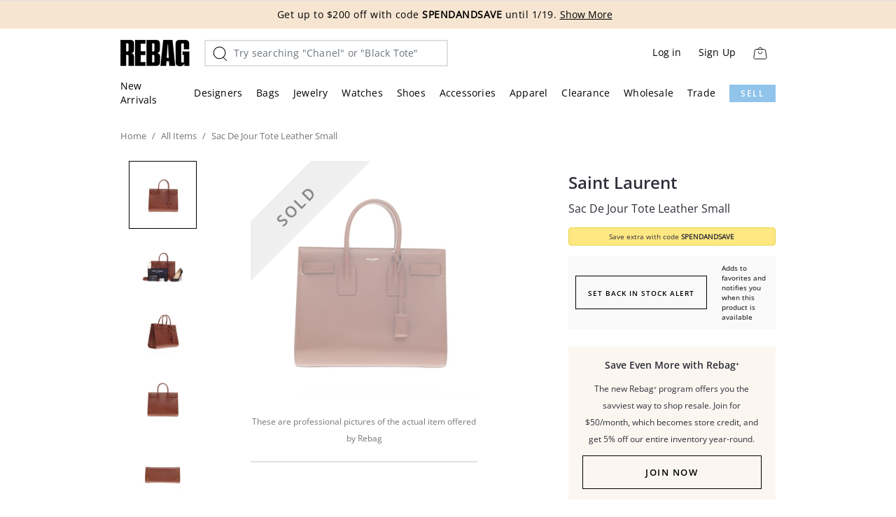

--- FILE ---
content_type: text/html; charset=utf-8
request_url: https://shop.rebag.com/products/handbags-saint-laurent-sac-de-jour-tote-leather-small152001
body_size: 55187
content:
<!DOCTYPE html><!--[if lt IE 7]><html class="no-js lt-ie9 lt-ie8 lt-ie7" lang="en"> <![endif]--><!--[if IE 7]><html class="no-js lt-ie9 lt-ie8" lang="en"> <![endif]--><!--[if IE 8]><html class="no-js lt-ie9" lang="en"> <![endif]--><!--[if IE 9 ]><html class="ie9 no-js"> <![endif]--><!--[if (gt IE 9)|!(IE)]><!-->
<html class="no-js" lang="en"><!--<![endif]-->
<head>
    <meta charset="utf-8"/><!--[if IE]><meta http-equiv='X-UA-Compatible' content='IE=edge,chrome=1'/><![endif]-->
    

        <meta name="google-site-verification" content="iUTu2wBMKqNoAJ6oy1WoZBFTHkELd__tDe8S3MGLEFs" />
    <meta name="google-site-verification" content="0l2VoQ9_QmU1b2C1JITp12NseOI9l2ic6j9kCfToEe4" />
    <meta name="google-site-verification" content="3YktQ5EotMCFwbdusd6SL4rQGYnEsiQXWm_iaTg6c8U" />
    <meta name="google-site-verification" content="mUPdwuJNo_-PaveX4JMVaQULp883j4ZiAodL19FIv2E" />
    <meta name="google-site-verification" content="3YktQ5EotMCFwbdusd6SL4rQGYnEsiQXWm_iaTg6c8U" />
    <meta name="google-site-verification" content="zM-S9trwC0c82WNr7cDlTljc-rra0HmZxvDgYiOTuiM" />
    <meta name="google-site-verification" content="iaf05kdU4LT6bb3mm3MltPl2Nd4EjbUsGJ9A9GLHCCM" />
    <meta name="msvalidate.01" content="2D85D89B9DE0546CE31CD1211D16D28F" />
    <meta name="p:domain_verify" content="c4b9e3b18451c3156de91fda817fc22b"/>
    
  <meta property="og:type" content="product" />
  <meta property="og:title" content="Buy Saint Laurent Sac De Jour Tote Leather Small Brown 161301" />
  <meta property="og:image" content="//shop.rebag.com/cdn/shop/products/B-1613-01-Saint-Laurent-Sac-De-Jour-Tote-Leather-Small_1024x1024.jpg?v=1762269767" />
  <meta property="og:image:secure_url" content="//shop.rebag.com/cdn/shop/products/B-1613-01-Saint-Laurent-Sac-De-Jour-Tote-Leather-Small_1024x1024.jpg?v=1762269767" />
  <meta property="og:price:amount" content="1,760" />
  <meta property="og:price:currency" content="USD" />



<meta property="og:url" content="https://shop.rebag.com/products/handbags-saint-laurent-sac-de-jour-tote-leather-small152001" />
<meta property="og:site_name" content="Rebag" />
    
    
        
            <title>Buy Saint Laurent Sac De Jour Tote Leather Small Brown 161301</title>
        
    
    <style>
        .grecaptcha-badge { visibility: hidden; }
    </style>
    
    <link rel="icon" type="image/png" href="//shop.rebag.com/cdn/shop/t/423/assets/favicon.png?v=183898394758604715401585120384">
    <meta name="title" content="Buy Saint Laurent Sac De Jour Tote Leather Small Brown 161301"/>
    
        <meta name="description" content="Online Sale - Authentic Brown Saint Laurent Sac De Jour Tote Leather Small at Trendlee.com. Guaranteed genuine! Financing available. 161301"/>
        <meta property="og:description" content="Online Sale - Authentic Brown Saint Laurent Sac De Jour Tote Leather Small at Trendlee.com. Guaranteed genuine! Financing available. 161301" />
    
    <link rel="canonical" href="https://shop.rebag.com/products/handbags-saint-laurent-sac-de-jour-tote-leather-small152001"/>

    <meta name="viewport" content="width=device-width, minimal-ui, initial-scale=1.0">
    
        <link rel="preload" as="image" href="//shop.rebag.com/cdn/shop/products/B-1613-01-Saint-Laurent-Sac-De-Jour-Tote-Leather-Small_480x480.jpg?v=1762269767" media="(max-width: 767.98px)" as="image" fetchpriority="high">
        <link rel="preload" as="image" href="//shop.rebag.com/cdn/shop/products/B-1613-01-Saint-Laurent-Sac-De-Jour-Tote-Leather-Small_720x720.jpg?v=1762269767" media="(min-width: 768px) and (max-width: 1023.98px)" as="image" fetchpriority="high">
        <link rel="preload" as="image" href="//shop.rebag.com/cdn/shop/products/B-1613-01-Saint-Laurent-Sac-De-Jour-Tote-Leather-Small_336x336.jpg?v=1762269767" media="(min-width:1024px) and (max-width: 1299.98px)" as="image" fetchpriority="high">
        <link rel="preload" as="image" href="//shop.rebag.com/cdn/shop/products/B-1613-01-Saint-Laurent-Sac-De-Jour-Tote-Leather-Small_508x508.jpg?v=1762269767" media="(min-width: 1300px)" as="image" fetchpriority="high">
    
    <link rel="preload" as="script" href="https://staticfiles.rebag.com/rebag-fe/prod/78907998278/vendors--main.js?08b7404c12742652722">
    <link rel="preload" as="script" href="https://staticfiles.rebag.com/rebag-fe/prod/78907998278/main.js?08b7404c12742652722">

    <link rel="preload" href="https://staticfiles.rebag.com/rebag-fe/prod/78907998278/fonts/OpenSans-SemiBold.woff2" as="font" type="font/woff2" crossorigin="anonymous">
    <link rel="preload" href="https://staticfiles.rebag.com/rebag-fe/prod/78907998278/fonts/OpenSans-Regular.woff2" as="font" type="font/woff2" crossorigin="anonymous">
    <link rel="preload" href="https://staticfiles.rebag.com/rebag-fe/prod/78907998278/fonts/Canela-Light-x.woff2" as="font" type="font/woff2" crossorigin="anonymous">
    <link rel="preload" href="https://staticfiles.rebag.com/rebag-fe/prod/78907998278/fonts/Canela-Thin-x.woff2" as="font" type="font/woff2" crossorigin="anonymous">
    <link rel="preload" href="https://staticfiles.rebag.com/rebag-fe/prod/78907998278/fonts/Rebag-Font-Icon.woff2" as="font" type="font/woff2" crossorigin="anonymous">

    <meta name="msapplication-tap-highlight" content="no" />
    
    <meta name="apple-itunes-app" content="app-id=1021869969, app-argument=https://shop.rebag.com/products/handbags-saint-laurent-sac-de-jour-tote-leather-small152001"/>
    <meta name="theme-color" content="#ffffff">
    <style>

    @font-face {
        font-family: Canela-Thin;
        src: url('https://staticfiles.rebag.com/rebag-fe/prod/78907998278/fonts/Canela-Thin-x.woff2');
    }
    @font-face {
        font-family: OpenSans-Regular;
        src: url('https://staticfiles.rebag.com/rebag-fe/prod/78907998278/fonts/OpenSans-Regular.woff2') format("woff2"),
        url('https://staticfiles.rebag.com/rebag-fe/prod/78907998278/fonts/OpenSans-Regular.woff') format("woff"),
        url('https://staticfiles.rebag.com/rebag-fe/prod/78907998278/fonts/OpenSans-Regular.ttf') format("truetype");
    }
    @font-face {
        font-family: OpenSans-Regular;
        src: url('https://staticfiles.rebag.com/rebag-fe/prod/78907998278/fonts/OpenSans-Regular.woff2') format("woff2"),
        url('https://staticfiles.rebag.com/rebag-fe/prod/78907998278/fonts/OpenSans-Regular.woff') format("woff"),
        url('https://staticfiles.rebag.com/rebag-fe/prod/78907998278/fonts/OpenSans-Regular.ttf') format("truetype");
    }
    @font-face {
        font-family: OpenSans-SemiBold;
        src: url('https://staticfiles.rebag.com/rebag-fe/prod/78907998278/fonts/OpenSans-SemiBold.woff2') format("woff2"),
        url('https://staticfiles.rebag.com/rebag-fe/prod/78907998278/fonts/OpenSans-SemiBold.woff') format("woff"),
        url('https://staticfiles.rebag.com/rebag-fe/prod/78907998278/fonts/OpenSans-SemiBold.ttf') format("truetype");
    }
    .metalab h1, .metalab h2, .metalab h3, .metalab h4, .metalab h5, .metalab h6, .metalab .h1, .metalab .h2, .metalab .h3, .metalab .h4, .metalab .h5, .metalab .h6 {
        margin-bottom: .5rem;
        font-weight: 500;
        line-height: 1.2;
    }
#preview-bar-iframe{
	display: none !important;
}
html{
    padding-bottom: 0 !important;
}
button, .button {
    border-style: solid;
    border-width: 0;
    cursor: pointer;
    font-family: "OpenSans-Regular", sans-serif;
    line-height: normal;
    margin: 0 0 1.25rem;
    position: relative;
    text-decoration: none;
    text-align: center;
    display: inline-block;
    font-size: 0.875rem;
    color: black;
    -webkit-transition: background-color 300ms ease-out;
    -moz-transition: background-color 300ms ease-out;
    transition: background-color 300ms ease-out;
    -webkit-appearance: none;
    border: none;
    font-weight: normal;
    padding: 1em 1.875rem 0.9375rem 1.875rem;
}
.is-visible {
    display: block !important;
}
#infinity-modal > #infinity-banner-container{
    background-image: url("//shop.rebag.com/cdn/shop/t/423/assets/infinity-product-banner.jpg?v=7761457813022083821585120545");
    background-size: 100%;
    margin: 0;
    padding-bottom: 10px;
    padding-top: 50px;
}
#infinity-banner-container > div > .infinity-icon{
  	width: 44px;
    height: 44px;
}
#header-infinity{
	min-width: 130px;
}
.stealth-disable{
	pointer-events: none;
}
.infinity-small-cta{
    padding-bottom: 4px;
    border-bottom: 1px solid #000000;
    font-family: "OpenSans-SemiBold", Helvetica;
    font-size: 14px;
    display: inline-block;
  	cursor: pointer;
}
.section-details {
    height: 60px;
    text-align: center;
}
.infinity-icon{
    background-image: url("//shop.rebag.com/cdn/shop/t/423/assets/tradein-icon.png?v=102580219947328604991585121104");
}
.infinity-icon-transparent{
    background-image: url("//shop.rebag.com/cdn/shop/t/423/assets/tradein-icon-transparent.png?v=43545004077856375551585121104");
}
.favorites-and-notifications-transparrent{
    background-image: url("//shop.rebag.com/cdn/shop/t/423/assets/fav-and-notif-transparrent.png?v=9544981");
}
.favorites-and-notifications-icon{
    width: 120px;
    height: 41px;
    background-repeat: no-repeat;
    background-size: 100%;
    display: block;
}
.infinity-icon{
    width: 63px;
    height: 59px;
    margin-bottom: 100px;
    background-repeat: no-repeat;
    background-size: 100%;
    display: block;
    margin: 0 auto 4px;
}
.slide-infinity .flex-content > .slide-content > .clair-home-container > h4 {
    font-size: 40px;
    text-transform: initial;
    font-family: "Canela-Medium", "Times New Roman";
    max-width: 500px;
    margin-top: 75px;
    line-height: 45px;
    letter-spacing: 1px;
}
#infinity-banner-container > div > h2 {
    display: block;
    margin: 0 auto 20px;
    font-size: 40px;
    line-height: 44px;
    font-family: "Canela", "Goudy Old Style", "Times New Roman";
    text-transform: uppercase;
}
#infinity-banner-container > div > p {
    display: block;
    margin: 0 auto 40px;
    font-size: 16px;
    line-height: 24px;
    max-width: 460px;
}
#infinity-banner-container{
    background-size: cover;
    background-repeat: no-repeat;
    background-position: center;
    max-width: 1200px;
    margin: 50px auto 0;
    padding: 60px 0;
    background-color: #fff596;
}
#infinity-banner-container > div{
    padding: 0;
}
#infinity-banner-container .infinity-icon{
    margin: 0 auto 30px;
}
#infinity-banner-container > div > .infinity-icon{
    width: 50px;
    height: 50px;
}
.right-3-arrow-small{
	width: 0;
    height: 0;
    border-top: 5px solid transparent;
    border-bottom: 5px solid transparent;
    border-left: 5px solid #000000;
    margin-top: 5px;
}
#infinity-banner-container > div > .black-button-ghost{
	width: 200px;
}
#search-popup{
    display: none;
    position: fixed;
    width: 100%;
    top: 50px !important;
    background: #ffffff;
    left: 0;
    margin: auto;
}
#search-popup > .main-header{
    font-size: 22px;
    line-height: 30px;
    padding: 0 25%;
    display: -webkit-flex;
    display: flex;
    -webkit-flex-direction: column;
    flex-direction: column;
    -webkit-align-items: center;
    align-items: center;
    -webkit-justify-content: center;
    justify-content: center;
    background-image: url(//shop.rebag.com/cdn/shop/t/423/assets/rebag-collections-bg-mobile.jpg?v=9867651415604735001585120884);
    background-size: cover;
    background-position: center;
    background-repeat: no-repeat;
}
#related-products .section-details{
	height: initial;
}
.section-details .section-title {
    background: #fff;
    padding: 0 30px;
    font-family: "OpenSans-SemiBold",Helvetica;
    font-size: 22px;
    text-transform: uppercase;
    display: inline-block;
    font-style: normal;
    margin: 0.2rem auto 0.5rem;
}
#featured-collections > .featured-collections-container {
    display: -webkit-box;
    display: -moz-box;
    display: -ms-flexbox;
    display: -webkit-flex;
    display: flex;
    flex-flow: row wrap;
    -webkit-flex-flow: row wrap;
    -webkit-justify-content: space-between;
    justify-content: space-between;
}
#featured-collections a {
    height: 300px;
    width: 31%;
    display: inline-block;
    float: left;
    position: relative;
    border: 1px solid #ffffff;
    background-size: cover;
    background-position: center;
    background-repeat: no-repeat;
}
#featured-collections a span {
    text-align: center;
    position: absolute;
    bottom: -50px;
    left: 0;
    right: 0;
    margin: auto;
    display: inline-block;
    font-family: "Canela", Times New Roman;
    font-weight: 600;
    font-size: 21px;
    color: #000000;
}
.gold-thingy, .gold-thingy-big {
    border-bottom: 1px solid #fff593;
    height: 1px;
}
h3, h4 {
    line-height: 2.375rem;
}
.gold-thingy {
    width: 48px;
    margin: 8px auto;
}
.hide{
	display: none! important;
}
.hideVisual{
	visibility: hidden! important;
}
body {
    color: #000000;
    padding: 0;
    margin: 0 !important;
    font-family: "OpenSans-Regular", Helvetica;
    font-weight: normal;
    font-style: normal;
  	font-size: 14px;
    line-height: 1.4;
    cursor: default;
}
div, dl, dt, dd, ul, ol, li, h1, h2, h3, h4, h5, h6, pre, form, p, blockquote, th, td {
    margin: 0;
    padding: 0;
}
p {
    font-family: inherit;
    font-weight: normal;
    font-size: 16px;
    line-height: 1.0625rem;
    margin-bottom: 20px;
    text-rendering: optimizeLegibility;
}
ul, ol, dl {
    font-size: 16px;
    line-height: 1.0625rem;
    margin-bottom: 20px;
    list-style-position: outside;
    font-family: inherit;
}
html, body {
    -webkit-tap-highlight-color: rgba(0, 0, 0, 0);
    -webkit-text-size-adjust: 100%;
}
*, *:before, *:after {
    -moz-box-sizing: border-box;
    -webkit-box-sizing: border-box;
    box-sizing: border-box;
    -webkit-font-smoothing: antialiased;
    -moz-osx-font-smoothing: grayscale;
}
a {
    color: black;
    text-decoration: none;
    line-height: inherit;
}
a img {
    border: none;
}
img {
    display: inline-block;
    vertical-align: middle;
    -ms-interpolation-mode: bicubic;
}
img, object, embed {
    max-width: 100%;
    height: auto;
}
h1, h2, h3, h4, h5, h6 {
    font-family: "OpenSans-Regular", Helvetica;
    font-weight: normal;
    color: black;
    text-rendering: optimizeLegibility;
    margin-top: 0.2rem;
    line-height: 1.4;
}
#customer_logout_link, #header-customer-account {
    margin-right: 1.1875rem;
}
.no-border {
    border-top: none !important;
}
.right {
    float: right !important;
}
.left {
    float: left !important;
}
.text-left {
    text-align: left !important;
}
.text-right {
    text-align: right !important;
}
.column, .columns {
    width: 100%;
    float: left;
    position: relative;
}
/*.row {*/
/*    width: 100%;*/
/*    margin-left: auto;*/
/*    margin-right: auto;*/
/*    margin-top: 0;*/
/*    margin-bottom: 0;*/
/*}*/
input[type="text"], input[type="password"], input[type="date"], input[type="datetime"], input[type="datetime-local"], input[type="month"], input[type="week"], input[type="email"], input[type="number"], input[type="search"], input[type="tel"], input[type="time"], input[type="url"], textarea {
    text-indent: 4px;
    -webkit-appearance: none;
    background-color: transparent;
    font-family: inherit;
    -webkit-box-shadow: none;
    box-shadow: none;
    color: rgba(0, 0, 0, 0.75);
    display: block;
    font-size: 0.875rem;
    margin: 0 0 1rem 0;
    padding: 10px;
    height: 2.3125rem;
    width: 100%;
    -moz-box-sizing: border-box;
    -webkit-box-sizing: border-box;
    box-sizing: border-box;
    -webkit-transition: -webkit-box-shadow 0.45s, border-color 0.45s ease-in-out;
    -moz-transition: -moz-box-shadow 0.45s, border-color 0.45s ease-in-out;
    transition: box-shadow 0.45s, border-color 0.45s ease-in-out;
}
.reveal-modal, dialog {
    display: none;
    position: absolute;
    left: 50%;
    z-index: 99;
    height: auto;
    margin-left: -40%;
    width: 80%;
    background-color: white;
    padding: 1.25rem;
    top: 6.25rem;
}
.reveal-modal-bg {
    position: fixed;
    height: 100%;
    width: 100%;
    background: black;
    background: rgba(0, 0, 0, 0.45);
    z-index: 98;
    display: none;
    top: 0;
    left: 0;
}
iframe[name='google_conversion_frame'] {
    height: 0 !important;
    width: 0 !important;
    line-height: 0 !important;
    font-size: 0 !important;
    margin-top: -13px;
    float: left;
}
.off-canvas-wrap {
    -webkit-backface-visibility: hidden;
    position: relative;
    width: 100%;
    background-color: #ffffff;
}
.inner-wrap {
    -webkit-backface-visibility: hidden;
    position: relative;
    width: 100%;
    -webkit-transition: -webkit-transform 500ms ease;
    -moz-transition: -moz-transform 500ms ease;
    -ms-transition: -ms-transform 500ms ease;
    -o-transition: -o-transform 500ms ease;
    transition: transform 500ms ease;
}
nav.tab-bar {
    -webkit-backface-visibility: hidden;
    background: #333333;
    color: white;
    height: 84px;
    line-height: 2.8125rem;
    position: relative;
}
.left-off-canvas-menu, .right-off-canvas-menu {
    box-sizing: content-box;
    z-index: 1001;
    position: absolute;
}
.left-off-canvas-menu {
    -webkit-backface-visibility: hidden;
    width: 100%;
    top: 50px;
    left: 0;
    position: fixed;
    background-color: #ffffff;
    z-index: 1001;
    box-sizing: content-box;
    -webkit-transform: translate3d(-100%, 0, 0);
    -moz-transform: translate3d(-100%, 0, 0);
    -ms-transform: translate3d(-100%, 0, 0);
    -o-transform: translate3d(-100%, 0, 0);
    transform: translate3d(-100%, 0, 0);
    -webkit-transition: -webkit-transform 500ms ease;
    -moz-transition: -moz-transform 500ms ease;
    -ms-transition: -ms-transform 500ms ease;
    -o-transition: -o-transform 500ms ease;
    transition: transform 500ms ease;
}
td.signup-modal-img-td {
    display: block;
    position: absolute;
    top: 0;
    left: 0;
    width: 50%;
    height: 100%;
    background: url('//shop.rebag.com/cdn/shop/t/423/assets/subscribe-modal-image.jpg?v=170780930524517375491585121004') no-repeat center;
    background-size: cover;
}
header {
    width: 100%;
    margin-left: auto;
    margin-right: auto;
}
.flex-container {
    margin: 0 auto;
}
#main-content {
    min-height: 1424px;
    margin: 0 auto;
    overflow: visible;
}
.metalab.over-bootstrap .header-menu-nav__navbar,
.metalab.over-bootstrap .header-top-nav__navbar {
    padding: 0;
    position: static;
}
.template-index #main-content{
	max-width: 100%;
}
footer.margin-top-fix {
    background-color: #221f20;
    padding-left: 10px;
    padding-right: 10px;
}
#signup-modal {
    left: 50%!important;
}
#signup-modal {
    width: 800px;
    background-color: #FFFFFF;
    padding: 0;
    margin-top: 0 !important;
    -webkit-transform: translate3d(0,-50%,2px);
    -moz-transform: translate3d(0,-50%,2px);
    -ms-transform: translate3d(0,-50%,2px);
    -o-transform: translate3d(0,-50%,2px);
    transform: translate3d(0,-50%,2px);
    top: 50% !important;
    text-align: center;
    border: 0;
}
section.left-small {
    width: 100px;
    height: 84px;
    position: absolute;
    top: 0;
    border-right: solid 1px #1a1a1a;
    box-shadow: 1px 0 0 #4e4e4e;
    left: 0;
}
.logo-container-mobile {
    display: none;
}
.mobile.search-form {
    display: none;
}
section.right-small {
    width: 2.75rem;
    height: 2.75rem;
    position: absolute;
    top: 0;
    right: 0;
    margin: 1.25rem 0.5rem 1.25rem 1.25rem;
}
.right-small {
    -webkit-tap-highlight-color: rgba(0,0,0,0);
    cursor: pointer;
}
:-moz-placeholder {
      color: #979797;
}
::-moz-placeholder {
      color: #979797;
}
::-webkit-input-placeholder {
      color: #979797;
}
a.menu-icon {
    text-indent: 2.1875rem;
    width: 100%;
    height: 100%;
    display: block;
    line-height: 2.0625rem;
    padding: 0;
    color: white;
    position: relative;
}

a.menu-icon span {
    position: absolute;
    display: block;
    width: 1rem;
    height: 0;
    left: 0.8125rem;
    top: 0.3125rem;
}
.right-small.search-icon div{
    background-repeat: no-repeat;
    background-size: 330px;
    background-position: -180px -155px;
    width: 30px;
    height: 30px;
    margin: 8px auto 0;
}
ul.off-canvas-list {
    list-style-type: none;
    padding: 0;
    margin: 0;
}
ul.show-for-small-only.sidebar-customer-links.nav-item {
    list-style: none;
    margin: 0;
}
header:before, header:after {
    content: " ";
    display: table;
}
header #logo {
    text-align: left;
}
header .column {
    padding-left: 0;
    padding-right: 0;
    width: 100%;
    float: left;
    font-family: "OpenSans-Regular";
}
#top-bar {
    height: 1.875rem;
    line-height: 1.875rem;
    font-size: 14px;
    color: black;
    background: #000000;
    background: -moz-linear-gradient(-45deg, #000000 44%, #040c21 56%);
    background: -webkit-gradient(linear, left top, right bottom, color-stop(44%,#000000), color-stop(56%,#040c21));
    background: -webkit-linear-gradient(-45deg, #000000 44%,#040c21 56%);
    background: -o-linear-gradient(-45deg, #000000 44%,#040c21 56%);
    background: -ms-linear-gradient(-45deg, #000000 44%,#040c21 56%);
    background: linear-gradient(135deg, #000000 44%,#040c21 56%);
    filter: progid:DXImageTransform.Microsoft.gradient( startColorstr='#000000', endColorstr='#040c21',GradientType=1 );
}
.logo-container {
    width: 100%;
    text-align: center;
    left: 0;
    right: 0;
    max-width: 1366px;
    margin: 20px auto;
    padding: 0;
    position: absolute;
}
#top-bar .top-bar-contain {
    max-width: 1300px;
}
.top-bar-contain > div {
    position: relative;
}
#top-bar a {
    color: #ffffff;
    text-decoration: none;
}
#menu-switch-hover-fix {
    width: 220px;
    height: 120px;
    position: absolute;
    z-index: 2;
}
#shop-bags {
    text-transform: uppercase;
    font-size: 14px;
    float: left;
    text-align: center;
    line-height: 30px;
    padding: 0;
    width: 110px;
    color: #fff;
    cursor: pointer;
    height: 30px;
    font-family: "OpenSans-Regular", Helvetica;
    letter-spacing: 1px;
    display: inline-block;
    background: #d0b563;
    -moz-transition: all 0.3s linear;
    -webkit-transition: all 0.3s linear;
    -o-transition: all 0.3s linear;
    -ms-transition: all 0.3s linear;
    transition: all 0.3s linear;
}
#sell-bags {
    text-transform: uppercase;
    font-size: 14px;
    float: left;
    text-align: center;
    line-height: 31px;
    padding: 0;
    width: 110px;
    color: #fff;
    cursor: pointer;
    height: 30px;
    font-family: "OpenSans-Regular", Helvetica;
    letter-spacing: 1px;
    display: inline-block;
    border-bottom: 1px solid #000000;
    border-right: 1px solid rgba(72,72,72,0.5);
    background: #000000;
    -moz-transition: all 0.3s linear;
    -webkit-transition: all 0.3s linear;
    -o-transition: all 0.3s linear;
    -ms-transition: all 0.3s linear;
    transition: all 0.3s linear;
}
#visit-rebagg {
    display: none;
    position: absolute;
    left: 0;
    top: 30px;
    width: 220px;
    padding: 5px 12px 6px 12px;
    border-bottom-left-radius: 4px;
    border-bottom-right-radius: 4px;
    border-left: 1px solid #d0b563;
    border-bottom: 1px solid #d0b563;
    border-right: 1px solid #d0b563;
    background: #000000;
    background: -moz-linear-gradient(top, #000000 0%, #06091d 100%);
    background: -webkit-gradient(linear, left top, left bottom, color-stop(0%,#000000), color-stop(100%,#06091d));
    background: -webkit-linear-gradient(top, #000000 0%,#06091d 100%);
    background: -o-linear-gradient(top, #000000 0%,#06091d 100%);
    background: -ms-linear-gradient(top, #000000 0%,#06091d 100%);
    background: linear-gradient(to bottom, #000000 0%,#06091d 100%);
    filter: progid:DXImageTransform.Microsoft.gradient( startColorstr='#000000', endColorstr='#06091d',GradientType=0 );
    -webkit-box-shadow: 0 2px 6px -2px rgba(0,0,0,0.75);
    -moz-box-shadow: 0 2px 6px -2px rgba(0,0,0,0.75);
    box-shadow: 0 2px 6px -2px rgba(0,0,0,0.75);
}
#visit-rebagg span:first-of-type {
    color: #ffffff;
    display: block;
    width: 160px;
    font-size: 15px;
    font-family: "OpenSans-Regular", Helvetica;
    line-height: 18px;
    letter-spacing: 1px;
    margin: 0 auto;
}
#visit-rebagg span:nth-of-type(2) {
    color: #ffffff;
    display: block;
    width: 166px;
    margin: 0 auto;
    line-height: 42px;
    font-size: 42px;
    text-transform: uppercase;
}
#visit-rebagg span:last-of-type {
    color: #ffffff;
    display: block;
    width: 150px;
    margin: 0 auto;
    line-height: 19px;
    font-size: 11px;
    font-family: "OpenSans-Regular", Helvetica;
    text-transform: uppercase;
}
.logo-container a:first-of-type{
  	width: 263px;
    height: 35px;
    background-repeat: no-repeat;
    background-size: 510px;
    background-position: 0 -217px;
  	display: inline-block;
}
.desktop-search-icon {
    float: right;
    padding: 6px 0;
    margin-right: 15px;
    cursor: pointer;
    width: 20px;
    height: 20px;
    background-repeat: no-repeat;
    background-size: 500px;
    background-position: -362px -158px;
    margin-top: 5px;
}
header .sub-logo {
    font-family: Arial;
    display: inline-block;
    text-transform: uppercase;
    font-size: 0.70rem;
    color: #6a6a6a;
    line-height: 18px;
}
.top-bar {
    box-sizing: content-box;
    overflow: hidden;
    height: 30px;
    line-height: 30px;
    position: relative;
    background: #333333;
    margin: -50px auto;
    position: absolute;
    right: 0;
}
#top-bar #customer-actions {
    margin-right: 20px;
}
#customer-actions > div:first-of-type{
	float: right;
}
#top-bar #register_trigger, #top-bar #header-mobile-app {
    margin-right: 20px;
    display: inline-block;
    font-family: "OpenSans-Regular", Helvetica;
    letter-spacing: 1px;
    font-weight: 400;
}
#top-bar #header-mobile-app:before {
    background-size: 170px;
    background-repeat: no-repeat;
    background-position: -82px -53px;
    content: "";
    display: inline-block;
    width: 10px;
    height: 20px;
    position: absolute;
    left: 0;
    top: 5px;
}
#top-bar #header-mobile-app {
    color: #d5ba5d;
    padding-left: 18px;
    margin-left: 10px;
  	position: relative;
}
#top-bar #login_trigger {
    font-family: "OpenSans-Regular", Helvetica;
    letter-spacing: 1px;
    font-weight: 400;
    display: inline-block;
    margin-right: 20px;
}
#cart-bag {
    background-repeat: no-repeat;
    background-size: 220px;
    background-position: -27px 2px;
    width: 18px;
    height: 22px;
    color: #000000 !important;
    text-align: center;
    font-size: 8px;
    font-family: Arial;
    display: inline-block;
}
.top-bar-section {
    left: 0;
    position: relative;
    width: auto;
    -webkit-transition: left 300ms ease-out;
    -moz-transition: left 300ms ease-out;
    transition: left 300ms ease-out;
    background-color: #ffffff;
}
.top-bar-section .menu {
    display: block;
    margin: 0 auto;
    text-align: right;
}
.top-bar-section ul {
    width: 100%;
    height: auto;
    display: block;
    background: #ffffff;
    font-size: 16px;
    margin: 0;
}
.top-bar-section ul li {
    float: none!important;
    display: inline-block!important;
}
.top-bar-section .has-dropdown {
    position: relative;
}
.top-bar-section li:not(.has-form) a:not(.button) {
    padding: 0 15px;
}
.top-bar-section li:not(.has-form) a:not(.button) {
    background: #ffffff;
    font-size: 16px;
    color: #000000;
    text-transform: uppercase;
    line-height: 30px;
  	width: auto;
}
.top-bar-section ul li > a {
    font-family: "OpenSans-Regular", Helvetica;
    font-size: 13px;
    color: #ededee;
    letter-spacing: 1px;
  	display: block;
    width: 100%;
}
.homepage-nav {
    float: right;
    margin-right: 1.5% !important;
}

#sale-banner {
    background-color: #f6e5d1;
    color: #000000;
    text-align: center;
    padding: 8px;
    margin: 0 auto;
    font-family: "OpenSans-SemiBold", Helvetica;
    font-size: 12px;
}

#sale-banner > strong {
    font-family: "OpenSans-SemiBold", Helvetic;
    padding-bottom: 2px;
    border-bottom: 1px solid #000000;
    font-size: 12px;
    font-weight:normal;
}
.header-container{
    padding: 0 5%;
    height: 100%;
    margin: 0 auto;
    position: relative;
    display: -webkit-flex;
    display: flex;
    -webkit-align-items: center;
    align-items: center;
  	max-width: 1980px;
}
.menu-nav{
    margin: 0 15px 0 30px;
}
.menu-auth{
    margin-left: auto;
    text-align: right;
    position: relative;
    height: 90px;
    display: -webkit-flex;
    display: flex;
    -webkit-flex-direction: row;
    -webkit-align-items: center;
    align-items: center;
    -webkit-justify-content: center;
    justify-content: center;
}
.logo > img{
    width: 108px;
    min-width: 108px;
    margin-left: 5px;
}
#haeder{
 	border-bottom: solid 1px #e4e4e4;
}
#menu-icon-container {
    display: none;
    height: 50px;
    width: 50px;
    position: absolute;
    left: 0;
    top: 0;
}
#back-icon-container,
.back-icon-container {
    display: none;
    height: 50px;
    width: 50px;
    position: absolute;
    left: 0;
    top: 0;
    cursor: pointer;
}
.mobile-menu {
    font-size: 50px;
    position: absolute;
    right: 0;
    left: 0;
    width: 50px;
    height: 50px;
    padding-left: 18px;
    padding-top: 25px;
    z-index: 26;
    color: #ffffff;
    display: none;
    cursor: pointer;
}
.mobile-back {
    width: 7px;
    height: 6px;
    position: absolute;
    left: 25px;
    border: solid black;
    border-width: 0 2px 2px 0;
    display: block;
    padding: 4px;
    top: 0;
    bottom: 0;
    margin: 16px auto 0;
    transform: rotate(135deg) translateY(-50%);
    -webkit-transform: rotate(135deg) translateY(-50%);
    z-index: 26;
    -moz-transition: all 0.3s linear;
    -webkit-transition: all 0.3s linear;
    -o-transition: all 0.3s linear;
    -ms-transition: all 0.3s linear;
    transition: all 0.3s linear;
}
#mobileMenu span, #mobileMenu span:before, #mobileMenu span:after {
    -moz-transition: all 0.3s linear;
    -webkit-transition: all 0.3s linear;
    -o-transition: all 0.3s linear;
    -ms-transition: all 0.3s linear;
    transition: all 0.3s linear;
    cursor: pointer;
    border-radius: 1px;
    height: 1px;
    width: 32px;
    background: #231E20;
    position: absolute;
    display: block;
    content: '';
}
#mobileMenu span:before {
    top: -6px;
}
#mobileMenu span:after {
    bottom: -6px;
}
.menu-nav > a.nav-gold-bg{
	background-color: #fff596;
}
.menu-nav > a{
    font-size: 12px;
    line-height: 2.67;
    letter-spacing: 1.3px;
    text-transform: uppercase;
    padding: 5px 15px 4px;
  	margin: 0 5px;
    font-family: "OpenSans-SemiBold", Helvetica;
}
a.facebook, a.twitter, a.instagram{
  height: 19px;
  width: 19px;
  background-size: 288px;
  background-repeat: no-repeat;
}
a.instagram.black-social {
  background-image: url('//shop.rebag.com/cdn/shop/t/423/assets/spritesheet-rebag-2.png?v=124553618666840199301585120984');
  background-position: -140px -1px;
  margin-right: 16px;
}
a.instagram.white-social {
  background-image: url('//shop.rebag.com/cdn/shop/t/423/assets/spritesheet-rebag-2.png?v=124553618666840199301585120984');
  margin-right: 25px;
  background-position: -117px -22px;
}
a.twitter.black-social {
  background-image: url('//shop.rebag.com/cdn/shop/t/423/assets/spritesheet-rebag-2.png?v=124553618666840199301585120984');
  background-position: -246px -50px;
}
a.twitter.white-social {
  background-image: url('//shop.rebag.com/cdn/shop/t/423/assets/spritesheet-rebag-2.png?v=124553618666840199301585120984');
  background-position: -266px -49px;
}
a.facebook.black-social {
  background-image: url('//shop.rebag.com/cdn/shop/t/423/assets/spritesheet-rebag-2.png?v=124553618666840199301585120984');
  background-size: 350px;
  background-position: -143px -1px;
  margin-right: 15px;
}
a.facebook.white-social {
  background-image: url('//shop.rebag.com/cdn/shop/t/423/assets/spritesheet-rebag-2.png?v=124553618666840199301585120984');
  background-position: -157px -2px;
  background-size: 350px;
  margin-right: 25px;
}
a.facebook {
  background-image: url('//shop.rebag.com/cdn/shop/t/423/assets/spritesheet-rebag-2.png?v=124553618666840199301585120984');
  width: 10px;
}
a.facebook.flat {
  background-image: url('//shop.rebag.com/cdn/shop/t/423/assets/spritesheet-rebag-2.png?v=124553618666840199301585120984');
  background-repeat: no-repeat;
  background-size: 500px;
  background-position: -378px -1px;
}
a.twitter {
  background-image: url('//shop.rebag.com/cdn/shop/t/423/assets/spritesheet-rebag-2.png?v=124553618666840199301585120984');
}
a.twitter.flat {
  background-image: url('//shop.rebag.com/cdn/shop/t/423/assets/spritesheet-rebag-2.png?v=124553618666840199301585120984');
  background-repeat: no-repeat;
  background-size: 500px;
  background-position: -442px -75px;
}
a.instagram {
  background-image: url('//shop.rebag.com/cdn/shop/t/423/assets/spritesheet-rebag-2.png?v=124553618666840199301585120984');
}
a.instagram.flat {
  background-image: url('//shop.rebag.com/cdn/shop/t/423/assets/spritesheet-rebag-2.png?v=124553618666840199301585120984');
  background-repeat: no-repeat;
  background-size: 540px;
  background-position: -292px -171px;
}
.black-button {
    background-color: #000000;
    color: #ffffff;
    min-width: 220px;
    height: 60px;
    border: 1px solid #000000;
    font-size: 14px;
    letter-spacing: 1.5px;
    display: inline-block;
    text-align: center;
    line-height: 60px;
    text-transform: uppercase;
    font-family: "OpenSans-SemiBold",Helvetica;
    margin: 60px auto 40px;
  	padding: 0;
    border-radius: 0;
    -webkit-appearance: none;
    cursor: pointer;
}
.black-button:focus, .black-button-ghost:focus {
  outline:0;
}
.black-button-ghost{
    background-color: transparent;
    color: #000000;
    min-width: 100px;
    padding: 0 20px;
    height: 42px;
    border: 1px solid #000000;
    font-size: 11px;
    letter-spacing: 1.2px;
    display: inline-block;
    text-align: center;
    line-height: 42px;
    text-transform: uppercase;
    font-family: "OpenSans-SemiBold", Helvetica;
    cursor: pointer;
    box-sizing: border-box;
}
.black-button-ghost.bigger {
    height: 60px;
    line-height: 58px;
    font-size: 15px;
    padding: 0 30px;
    margin: 0;
    font-family: "OpenSans-SemiBold", Helvetica;
    border: 1.5px solid #000000;
}
.flex-button-container > a{
    width: 220px;
}
.mobile-new-line{
  	display: none;
}
.flex-button-container > .black-button{
    margin: 0;
    color: #fff697;
}
.sale-slide .flex-button-container > .black-button, .centerbox .flex-button-container > .black-button{
    color: #ffffff;
}
.flex-button-container{
	margin-top: 150px;
    display: -webkit-box;
    display: -moz-box;
    display: -ms-flexbox;
    display: -webkit-flex;
    display: flex;
    flex-flow: row wrap;
    -webkit-flex-flow: row wrap;
    -webkit-justify-content: space-between;
    justify-content: space-between;
}
.flex-button-container.inside-square{
    margin-top: 30px;
}
.tier-sale .flex-button-container.inside-square{
    margin-top: 5px;
    margin-bottom: 25px;
}
.percentage-sale .flex-button-container.inside-square{
    margin-top: 0;
    margin-bottom: 25px;
}
.lean-popup .bag-popup-text{
	width: 100%;
}
.lean-popup{
    background: #ffffff;
    border-radius: 0;
    display: none;
    opacity: 1;
    z-index: 11000;
    -webkit-transform: translate3d(0, -50%, 2px);
    -moz-transform: translate3d(0, -50%, 2px);
    -ms-transform: translate3d(0, -50%, 2px);
    -o-transform: translate3d(0, -50%, 2px);
    transform: translate3d(0, -50%, 2px);
    position: fixed;
    top: 50% !important;
    left: 50%;
    width: 700px;
    height: auto;
    padding: 15px;
}
.bag-popup-text {
    width: 55%;
    float: left;
    text-align: center;
    padding-bottom: 15px;
}
.bag-popup-subtext {
    font-size: 18px;
    text-align: left;
    color: #000;
    line-height: 20px;
    margin-bottom: 20px;
    background-image: none;
    text-align: center;
    padding: 15px 0;
    font-family: OpenSans-Regular,Helvetica;
}
.lean-popup .bag-popup-no, .lean-popup .bag-popup-yes {
    width: 180px;
  	min-width: 180px;
    margin: 0 10px;
}
#logout-popup .bag-popup-subtext {
    margin: 15px 0;
}
#logout-popup .bag-popup-subtext{
    padding: 0;
}
#confirm-popup .bag-popup-yes, #logout-popup .bag-popup-yes {
    margin-top: 15px;
}
#lean_overlay {
    position: fixed;
    z-index: 9998;
    top: 0;
    left: 0;
    height: 100%;
    width: 100%;
    opacity: 0.7!important;
    display: none;
    background: #110f25;
    -webkit-backface-visibility: hidden;
    backface-visibility: hidden;
}
.close-reveal-modal{
    display: block;
    position: absolute;
    top: -11px;
    right: -11px;
    width: 38px;
    height: 38px;
    border-radius: 50%;
    background-color: #ffffff;
    z-index: 2;
    font-size: 21px;
    text-align: center;
    line-height: 32px;
    border: 5px solid rgba(0,0,0,0.7);
    text-indent: 1px;
    font-size: 26px;
    font-weight: 400;
}
.bag-popup-container .yellow-header {
    display: none;
}
#header-log-in[data-auth=false]{
 	cursor: pointer;
}
#header-log-in{
    background-color: transparent;
    color: #000000;
    min-width: 150px;
    padding: 38px 30px;
    font-size: 12px;
    letter-spacing: 1.2px;
    display: inline-block;
    text-align: center;
    text-transform: uppercase;
    font-family: "OpenSans-SemiBold", Helvetica;
    box-sizing: border-box;
}
#header-log-in:hover > ul{
	display: block;
}
#header-log-in > ul{
	position: absolute;
    padding: 0;
    margin: 0;
    right: -30px;
    top: 90px;
    list-style: none;
    width: 100%;
    line-height: 55px;
    background-color: #ffffff;
    border: solid 1px #e7e7e7;
  	z-index: 3;
    display: none;
    text-transform: uppercase;
    font-family: "OpenSans-SemiBold", Helvetica;
    font-size: 12px;
}
#header-log-in > ul > li > a {
    padding-right: 30px;
    padding-left: 10px;
    cursor: pointer;
    line-height: 55px;
    display: inline-block;
  	text-align: right;
    width: 100%;
}
#header-log-in > ul > li:hover {
    background-color: #fafafa;
}
#header-cart{
	background-image: url('//shop.rebag.com/cdn/shop/t/423/assets/spritesheet-rebag-2.png?v=124553618666840199301585120984');
    background-repeat: no-repeat;
    background-size: 292px;
    background-position: -98px -2px;
    width: 19px;
    min-width: 19px;
    height: 19px;
    color: #000000;
    text-align: center;
    font-size: 10px;
    margin-top: -5px;
    margin-left: 25px;
    display: inline-block;
  	position: relative;
}
#header-cart > .cart-count{
	border: 1px solid #ffffff;
  	color: #000000;
  	background-color: #fff596;
  	position: absolute;
  	bottom: -3px;
    right: -1px;
  	width: 13px;
  	height: 13px;
  	line-height: 13px;
  	border-radius: 50%;
    font-family: "OpenSans-SemiBold", Helvetica;
    font-size: 8px;
}
#login-popup.login div.sign-up-tos, #login-popup.recover div.sign-up-tos {
    visibility: hidden;
}

#login-popup.login p.sign-up-offer {
    visibility: hidden;
}
#login-popup.recover p.sign-up-offer {
    visibility: hidden;
    display: none;
}
.sort-menu.side-open{
	background-image: url(//shop.rebag.com/cdn/shop/t/423/assets/rebag-sort-icon-selected.png?v=9544981);
}
.sort-menu{
	background-image: url(//shop.rebag.com/cdn/shop/t/423/assets/rebag-sort-icon.png?v=9544981);
    background-repeat: no-repeat;
    background-size: contain;
    width: 21px;
  	min-width: 21px;
    height: 23px;
    color: #000000;
    text-align: center;
    display: inline-block;
  	z-index: 1;
}
#header-search{
	background-image: url('//shop.rebag.com/cdn/shop/t/423/assets/spritesheet-rebag-2.png?v=124553618666840199301585120984');
    background-repeat: no-repeat;
    background-size: 310px;
    background-position: -243px -56px;
    width: 18px;
    min-width: 18px;
    height: 18px;
    margin-top: -4px;
    color: #000000;
    text-align: center;
    display: inline-block;
  	z-index: 1;
}
.bc-search-form #header-search {
    position: absolute;
    top: 15px;
}
#header-notifications {
    background-image: url('//shop.rebag.com/cdn/shop/t/423/assets/spritesheet-rebag-2.png?v=124553618666840199301585120984');
	background-repeat: no-repeat;
    background-size: 350px;
    background-position: -171px -28px;
    width: 17px;
    min-width: 17px;
    height: 17px;
    margin-top: -4px;
    margin-left: 25px;
    color: #000000;
    text-align: center;
    display: inline-block;
    z-index: 1;
}
#header-favorites {
	background-image: url('//shop.rebag.com/cdn/shop/t/423/assets/spritesheet-rebag-2.png?v=124553618666840199301585120984');
    background-repeat: no-repeat;
    background-size: 400px;
    background-position: -137px -32px;
    width: 19px;
    min-width: 19px;
    height: 16px;
    margin-top: -4px;
    margin-left: 25px;
    color: #000000;
    text-align: center;
    display: inline-block;
    z-index: 1;
}
#trigger-login-popup{
 	display: none;
}
#login-popup{
 	background: #ffffff;
    border-radius: 0;
    display: none;
    opacity: 1;
    z-index: 11000;
    -webkit-transform: translate3d(0,-50%,2px);
    -moz-transform: translate3d(0,-50%,2px);
    -ms-transform: translate3d(0,-50%,2px);
    -o-transform: translate3d(0,-50%,2px);
    transform: translate3d(0,-50%,2px);
    position: fixed;
    top: 50%!important;
    left: 50%;
    width: 880px;
}
.sign-up-offer {
    padding:0 0 40px 0;
    font-family: "OpenSans-Regular", Helvetica;
    font-weight: 400;
    text-align: center;
    font-size:16px;
}
.sign-up-tos {
    font-size: 10px;
    font-family: OpenSans-Regular, Helvetica;
    background-color: #efefef;
    color: #747474;
    padding:15px;
    text-align: center;
    font-weight: 400;
}
.loading-a > div, .loading-a > ul, .loading-a > a, .loading-a > span, .loading-a > p, .loading-a > table, .loading-a > h1, .loading-a > h2, .loading-a > h3, .loading-a > h4, .loading-a > h5, .loading-a > h6, .loading-a > img, .loading-a > section {
    opacity: 0.5;
    pointer-events: none;
}
.yellow-header {
    background-color: #fdf6a4;
    width: 100%;
    height: 120px;
    display: block;
    text-transform: uppercase;
    font-family: "Canela","Goudy Old Style",Times New Roman;
    font-size: 40px;
    line-height: 124px;
    color: #000000;
}
.yellow-header, .yellow-header.big-header {
    margin-bottom: 0;
    height: 70px;
    line-height: 76px;
}
.loading-a:before {
    content: "";
    position: fixed;
    top: 0;
    left: 0;
    z-index: 99999;
    width: 100vw;
    height: 100vh;
    display: block;
    background-color: transparent;
    background-image: url('//shop.rebag.com/cdn/shop/t/423/assets/mobile-loading.gif?v=53772339546841735631585120668');
    background-repeat: no-repeat;
    background-position: center;
    background-size: 40px;
}
.signup-modal-footer > a:first-of-type{
	background-image: url('//shop.rebag.com/cdn/shop/t/423/assets/spritesheet-rebag-2.png?v=124553618666840199301585120984');
    width: 120px;
    height: 38px;
    background-position: -2px -128px;
    background-size: 382px;
    background-repeat: no-repeat;
}
.signup-modal-footer > a:nth-of-type(2){
	background-image: url('//shop.rebag.com/cdn/shop/t/423/assets/spritesheet-rebag-2.png?v=124553618666840199301585120984');
    width: 120px;
    height: 38px;
    background-position: 0 0;
    background-size: 360px;
    background-repeat: no-repeat;
}
#confirm_passwords_text.loading, #login_page_text.loading, #sell-now-login-area.loading {
    background-image: url(//shop.rebag.com/cdn/shop/t/423/assets/preloader.gif?v=178011017952562412021585120855);
    background-repeat: no-repeat;
    background-size: 30px;
    background-position: center center;
}
#login_page_text.loading #auth-errors, .loading #login-page-email-container, .loading #login-page-password-container, .loading #login_page_buttons, .loading .login-page-switch {
    opacity: .2;
    pointer-events: none;
}
#login-page-email.bad-sell-now-data, #login-page-password.bad-sell-now-data{
    color: #e65b5e;
    border-bottom: 1px solid #e65b5e;
    background: url("//shop.rebag.com/cdn/shop/t/423/assets/exclamation-mark.png?v=170852223847448461111585120354");
    background-repeat: no-repeat;
    background-position: right center;
    background-size: 16px;
}
.title h1 {
    text-transform: uppercase;
    font-family: "OpenSans-SemiBold",Helvetica;
    position: relative;
    margin-bottom: 0;
    margin-top: 0;
    font-size: 18px;
    line-height: 24px;
    letter-spacing: 1.5px;
    text-align: center;
    color: #000000;
  	display: inline-block;
}
.orange-thingy {
    width: 40px;
    border-bottom: 3px solid #FFF596;
    margin: 0 auto 20px;
    height: 10px;
}
.row > .title.center {
    padding-top: 100px;
    padding-bottom: 60px;
}
.center {
    text-align: center;
}
#main-content > .row{
	max-width: 1200px;
}
#main-content > #nyc-store-extension.row{
	max-width: 100%;
}
.footer-dl-the-app-iOS{
  width: 100px;
  height: 30px;
  display: inline-block;
  background-image: url('//shop.rebag.com/cdn/shop/t/423/assets/spritesheet-rebag-2.png?v=124553618666840199301585120984');
  background-repeat: no-repeat;
  margin-bottom: 20px;
  background-size: 300px;
  background-position: 1px -101px;
}
.footer-dl-the-app-android{
  width: 100px;
  height: 30px;
  display: inline-block;
  background-image: url('//shop.rebag.com/cdn/shop/t/423/assets/spritesheet-rebag-2.png?v=124553618666840199301585120984');
  background-repeat: no-repeat;
  background-size: 300px;
  background-position: 1px -35px;
}
#remoteAuthFrame{
  display: none;
}
.yellow-header {
  background-color: #fdf6a4;
  width: 100%;
  height: 120px;
  display: block;
  text-transform: uppercase;
  font-family: "Canela","Goudy Old Style",Times New Roman;
  font-size: 40px;
  line-height: 124px;
  color: #000000;
}
#featured-grid .product-photo img {
  max-width: 80% !important;
}
#product-infinity > .infinity-icon, #product-infinity-mobile > .infinity-icon{
	display: inline-block;
    width: 25px;
    height: 25px;
    margin: 0 5px 0 0;
}
#product-infinity > div{
    border-bottom: 1px solid #000000;
    display: inline-block;
    margin-left: 5px;
    margin-top: 2px;
  	font-size: 13px;
}
#product-infinity, #product-infinity-mobile{
	display: -webkit-flex;
    display: flex;
    -webkit-align-items: center;
    align-items: center;
    justify-content: left;
    -webkit-justify-content: left;
}
#cart-table #product-infinity-mobile{
	margin: 0 auto;
    padding: 18px 15px 20px;
}
#sub-total > #product-infinity{
    justify-content: center;
    -webkit-justify-content: center;
}
#product-infinity > div > strong, #product-infinity-mobile > div > strong{
  color: #000000;
  font-family: "OpenSans-SemiBold", Helvetica;
  display: inline-block;
  font-size: 13px;
  -webkit-transform: translate3d(0, 1px, 0);
  -ms-transform: translate3d(0, 1px, 0);
  -moz-transform: translate3d(0, 2px, 0);
  -o-transform: translate3d(0, 1px, 0);
  transform: translate3d(0, 1px, 0);
  letter-spacing: 1.3px;
}
.footer-sign-up-tooltip{
  text-align: left;
  font-size: 12px;
  color:#979797;
  padding-top:20px;
  width:390px;
  text-transform:none;
}
.footer-sign-up-tooltip > a {
  border-bottom: 1px solid #ededed;
  color: #ededed;
  padding-bottom: 2px;
}
.footer-sign-up-sub-title{
  text-align: left;
  font-size: 12px;
  color:#ffffff;
  padding-bottom:20px;
  text-transform:none;
}
.bc-sf-search-box:focus{
  -webkit-box-shadow: none !important;
  -moz-box-shadow: none !important;
  box-shadow: none !important;
}
@-moz-document url-prefix() {
    .template-cart .section-details .section-title {
      display: block;
      width: 322px;
    }

}
@media screen and (min-width: 768px){
  .mobile-menu-button{
  	display: none;
  }
  .hide-for-large-only, .hide-for-large {
    display: none;
  }
  .show-for-small-only, .show-for-small {
    display: none;
  }
  .hide-on-desktop {
    display: none !important;
  }
  #featured-collections {
  	visibility: visible;
  }
    #blurb-container-background.metalab #blurb-container .blurb-title {
        font-family: "Canela-Light", "Times New Roman", sans-serif;
        font-size: 38px;
        font-weight: 400;
        text-align: center;
    }
    #blurb-container-background.metalab #blurb-container .blurb {
        font-size: 14px;
        font-weight: 400;
        text-transform: none;
        font-family: OpenSans-Regular,Helvetica,sans-serif;
        letter-spacing: 0;
    }
    #blurb-container-background.metalab.designer-banner #blurb-container .blurb {
        padding: 0;
        max-width: 520px;
        line-height: 1.7;
        margin: 0 auto;
        text-align: center;
    }
}

@media screen and (max-width: 992px){
  header .logo-container > a{
    margin-left: -33%;
  }
  .header-container{
  	padding: 0 15px;
  }
  .search-open #search-field{
  	width: 150px;
  }
  #footer_email{
  	width: 60%;
  }
  .signup-email-container > input.button{
  	width: 40%;
  }
}
@media screen and (max-width: 768px){
    input[type="text"], input[type="password"], input[type="date"], input[type="datetime"], input[type="datetime-local"], input[type="month"], input[type="week"], input[type="email"], input[type="number"], input[type="search"], input[type="tel"], input[type="time"], input[type="url"], textarea {
        font-size: 16px;
    }
    .bc-search-form #header-search{
        top: 12px;
    }
    .bc-header .bc-search-form {
        width: auto;
        right: 70px;
        bottom: 4px;
        padding: 4px 22px 4px 2px;
        height: auto;
    }
    .bc-header #header-favorites {
        position: absolute;
        right: 36px;
        bottom: 15px;
    }
    .bc-header #header-cart {
        position: absolute;
        right: 0;
        bottom: 13px;
    }
  #header-search {
    background-size: 342px;
    background-position: -267px -62px;
    width: 20px;
    min-width: 20px;
    height: 20px;
  }
  #header-favorites {
    background-size: 460px;
    background-position: -157px -36px;
    width: 23px;
    min-width: 23px;
    height: 19px;
  }
  #header-cart {
    background-size: 334px;
    background-position: -112px -2px;
    width: 23px;
    min-width: 23px;
    height: 23px;
  }
  .mobile-new-line{
  	display: block;
  }
  #product-infinity-mobile > div{
    border-bottom: 1px solid #000000;
    display: inline-block;
    margin-left: 5px;
    margin-top: 2px;
  	height: 20px;
  	font-size: 12px;
  }
  #infinity-modal > #infinity-banner-container{
  	padding-top: 10px;
    background-image: url(//shop.rebag.com/cdn/shop/t/423/assets/infinity-product-banner-mobile.jpg?v=56776841082231812481585120545);
    background-size: 100%;
    background-position: center;
  }
  .footer{
  	display: none;
  }
  .hide-on-mobile{
    display: none !important;
  }
  .template-collection #collection-header, .template-search #collection-header {
    display: none;
  }
  .yellow-header, .yellow-header.big-header {
    margin-bottom: 0;
    height: 70px;
    line-height: 76px;
  }
   .sign-up-offer {
    padding: 20px 0 65px 0;
    }
  .bag-popup-container .yellow-header {
    display: block;
    text-align: center;
    font-size: 24px;
    background-image: url(//shop.rebag.com/cdn/shop/t/423/assets/rebag-login-bg-mobile-tablet.jpg?v=29268694531297979341585120888);
    background-size: cover;
    padding: 0 80px;
  }
  .search-form {
    float: none;
    width: 100%;
    margin: 0 auto;
  }
  #haeder{
  	position: fixed;
    z-index: 3;
    background: #ffffff;
  }
  .search-open #search-field, .search-open .bc-sf-search-box {
    width: 100%;
  }
  .header-container.search-open > .logo{
  	display: none;
  }
  .mobile-menu {
    display: block;
  }
  #header-cart, #header-favorites{
  	margin-left: 13px;
  }
  #header-notifications{
  	display: none;
  }
  .header-container>.logo {
    text-align: center;
    display: -webkit-flex;
    display: flex;
    -webkit-flex-direction: row;
    flex-direction: row;
    -webkit-align-items: center;
    align-items: center;
    -webkit-justify-content: center;
    justify-content: center;
    position: absolute;
    width: 120px;
    height: 50px;
    margin: auto;
    right: 0;
    left: 0;
    z-index: 1;
  }
  #menu-icon-container {
    display: inline-block;
  }
  .template-product #menu-icon-container {
    display: none;
  }
  .template-product #back-icon-container {
    display: inline-block;
  }
  .bc-sf-filter-block-title .back-icon-container,
  #mobile-filters-container .back-icon-container,
  #sort-by .back-icon-container {
      top: 7px;
      display: block;
  }
  .logo > img{
  	width: 75px;
    min-width: 75px;
    margin: 0;
  }
  #header-log-in{
  	display: none;
  }
  .menu-nav{
    display: none;
  }
  .menu-auth {
    width: 90%;
    min-width: 90%;
    height: 50px;
    padding-top: 5px;
  }
  #collection-filters .filter-menu div.filter-group.filter-group-collections, #collection-filters .filter-menu div.filter-group.filter-group-type, #collection-filters .filter-menu div.filter-group.refine-header, #related-products:not(.header), .template-product #collection-sub-categories, a.back-button, div#product-thumbnails, div.filter-menu div.breaker, h4#sidebar-collections-title {
    display: none;
  }
  .inner-wrap section.left-small{
    box-shadow: none;
    border-right: none;
    width: 80px;
    height: 60px;
  }
  div.logo-container-mobile {
    display: block;
    width: 50%;
    margin: 0 auto;
    text-align: center;
    line-height: 3.5rem;
    padding-top: 18px;
  }
  div.logo-container-mobile a{
    background-repeat: no-repeat;
    background-size: 310px;
    background-position: -1px -131px;
    width: 160px;
    height: 22px;
    display: block;
    margin: auto;
  }
  form.mobile.search-form {
    width: 60%;
    float: none;
    margin: 0 auto;
    padding: 0.75rem 0.75rem 0.75rem 1.25rem;
  }
  nav section.right-small {
    width: 60px;
    margin: .25rem 0 .5rem 1.25rem;
    text-align: center;
  }

  .inner-wrap nav.tab-bar {
    background: #fff;
    color: #000;
    border-bottom: none;
    height: 56px;
  }
  section a.menu-icon span {
    background-repeat: no-repeat;
    background-size: 350px;
    background-position: -188px -128px;
    width: 50%;
    height: 50%;
    margin: .8rem;
    top: 0;
    left: 0;
  }
  .black-button, .black-button-ghost.bigger{
  	font-size: 15px;
  }
  .flex-subtitle {
    font-size: 11.5px;
  }

  

  #sale-banner {
    margin: 0;
    font-size: 11px;
    padding: 11px 15px 7px 15px;
    z-index: 100;
    width: 100%;
  }
  

  a.back-icon span{
    background-repeat: no-repeat;
    background-size: 320px;
    background-position: -22px -1px;
    width: 20px;
    height: 30px;
    margin: 14px 12px 12px 30px;
    top: 0;
    left: 0;
    display: block;
  }
  a#cart-bag{
    margin-top: 13px;
    height: 21px;
    line-height: 27px;
    background-repeat: no-repeat;
    background-size: 220px;
    background-position: -131px 1px;
    color: #ffffff !important;
  }
  div.product-buttons, table#matches-table {
    display: none;
  }
  #login-page-continue-button{
  	margin-top: 20px;
  }
  .footer-sign-up-tooltip{
    text-align: center;
    font-size: 12px;
    width:auto;
    text-transform:none;
    line-height:24px;
}
  .footer-sign-up-tooltip > a {
    border-bottom: 1px solid #ededed;
    color: #ededed;
    padding-bottom: 2px;
}
  .footer-sign-up-sub-title{
    text-align: center;
    font-size: 12px;
    color:#ffffff;
    padding-bottom:20px;
}
  .footer-sign-up-sub-title{
    text-align: center;
    font-size: 12px;
    color:#ffffff;
    padding-bottom:20px;
    text-transform:none;
}
  #footer-content > .links > h4 {
    font-size: 16px;
    letter-spacing: 1.1px;
    font-family: "OpenSans-Regular", Helvetica;
    font-weight: 700;
}
  .sign-up-tos{
    font-size: 14px;
    padding: 10px 30px;
  }
    .zopim {
        display: none;
    }
    #main-content #blurb-container-background.metalab.designer-banner #blurb-container {
        padding: 30px 0;
        min-height: 285px;
        display: flex;
        align-items: center;
        vertical-align: middle;
        height: 285px;
        position: relative;
        font-family: "OpenSans-Regular",Helvetica,sans-serif;
    }
}
@media screen and (max-width: 420px) {
    .login-page-switch, #login-page-continue-button-facebook {
      padding:0;
    }
    .sign-up-offer {
      padding: 0 0 40px 0;
    }
    .sign-up-tos {
      padding:15px;
      font-size:10px;
    }
    .bag-popup-container .yellow-header {
      background-image: url(//shop.rebag.com/cdn/shop/t/423/assets/rebag-login-bg-mobile.jpg?v=128432893885534294011585120888);
    }
    div#login_page_text {
      padding-top: 40px;
}
     #login_page_text {
      padding-top: 30px
    }
    .register div#login_page_buttons {
      padding:0;
    }
    #login-page-continue-button{
      padding:0;
      margin-top:10px;
    }
    .recover div#login-page-continue-button {
      padding:0;
    }
    #login_page_buttons {
      padding:0;
    }
    #login-page-email-container, #login-page-password-container {
      padding: 0 20px;
    }
    .recover div#login_page_buttons {
      padding:10px 0;
    }
    #recover-info {
      padding:30px 0 40px 0;
    }
    .login-page-forgot-password {
      padding-top:0;
    }
}
@media (max-width: 375px) {
    .sign-up-offer {
        padding: 0 0 10px 0;
    }
}
.reset-thank-you > div#login_page_text{
        padding-top: 20px;
    }
@media screen and (max-width: 320px){
  .bag-popup-container .yellow-header{
  	height: 50px;
    line-height: 54px;
    font-size: 18px;
  }
  login_banner_content {
        font-size: 12px;
    }
  .bag-popup-container .yellow-header {
      height: 50px;
      line-height: 50px;
      font-size: 16px;
      padding-top:2px;
  }
  .recover .bag-popup-container .yellow-header {
      line-height: 20px;
      font-size: 16px;
      padding-top:5px;
  }
  .login_banner #login_page_text {
      padding-top: 80px;
  }
  .sign-up-offer {
      font-size: 14px;
      padding: 0 0 20px 0;
  }
}
@media only screen and (min-width:769px) and (max-height:768px){
    .flex-button-container{
    	margin-top: 50px;
    }
	.sale-slide.centerbox > .flex-content > .slide-content > div.slide-content-square{
    	padding: 15px;
    }
    div.tier-sale .slide-content-square > h1{
        font-size: 58px;
        line-height: 62px;
    }
    div.slide-content>h1, div.slide-content-square>h1{
        font-size: 74px;
        line-height: 78px;
    }
    .centerbox > .flex-content > .slide-content > div.flex-button-container {
        margin-top: 30px;
    }
  	div.countdown-timer-container{
        font-size: 28px;
        width: 150px;
    }
    div.countdown-timer-time{
        font-size: 28px;
    }
    div.countdown-timer-container > span{
        line-height: 20px;
    }
    .slide-content > h4, .sale-slide.centerbox > .flex-content > .slide-content > div.slide-content-square > h4{
        margin: 0 auto;
    }
}


.hide_blispay{
    display: none !important;
}



.bc-sf-search-suggestion .bc-sf-search-suggestion-group li[data-custom-handle="vip-selects"] {
    display: none;
}

.bc-sf-search-suggestion .bc-sf-search-suggestion-group li[data-custom-handle="b2bholiday"] {
    display: none;
}

.bc-sf-search-suggestion .bc-sf-search-suggestion-group li[data-custom-handle="all-bc"] {
    display: none;
}

.bc-sf-search-suggestion .bc-sf-search-suggestion-group li[data-custom-handle="the-meticulous-organizer"] {
    display: none;
}

.bc-sf-search-suggestion .bc-sf-search-suggestion-group li[data-custom-handle="the-style-influencer"] {
    display: none;
}

.bc-sf-search-suggestion .bc-sf-search-suggestion-group li[data-custom-handle="the-girl-on-the-go"] {
    display: none;
}

.bc-sf-search-suggestion .bc-sf-search-suggestion-group li[data-custom-handle="the-kid-at-heart"] {
    display: none;
}

.bc-sf-search-suggestion .bc-sf-search-suggestion-group li[data-custom-handle="the-leading-lady"] {
    display: none;
}

.bc-sf-search-suggestion .bc-sf-search-suggestion-group li[data-custom-handle="new-arrivals"] {
    display: none;
}

.bc-sf-search-suggestion .bc-sf-search-suggestion-group li[data-custom-handle="ebth"] {
    display: none;
}

.bc-sf-search-suggestion .bc-sf-search-suggestion-group li[data-custom-handle="ebth07"] {
    display: none;
}

.bc-sf-search-suggestion .bc-sf-search-suggestion-group li[data-custom-handle="pre-holiday-collection"] {
    display: none;
}

.bc-sf-search-suggestion .bc-sf-search-suggestion-group li[data-custom-handle="PREBF"] {
    display: none;
}

.bc-sf-search-suggestion .bc-sf-search-suggestion-group li[data-custom-handle="special-finds"] {
    display: none;
}

.bc-sf-search-suggestion .bc-sf-search-suggestion-group li[data-custom-handle="vip-list"] {
    display: none;
}

.bc-sf-search-suggestion .bc-sf-search-suggestion-group li[data-custom-handle="vip-january"] {
    display: none;
}

.bc-sf-search-suggestion .bc-sf-search-suggestion-group li[data-custom-handle="vip-february"] {
    display: none;
}




.bc-sf-filter-option-block[data-id="pf_t_collections"] .bc-sf-filter-option-amount {
    display: none !important;
}


    @media screen and (max-width: 992px){
        .shopify-section #bc-sf-filter-default-toolbar .bc-sf-filter-toolbar-item.bc-sf-filter-toolbar-count {
            width: 100%;
            padding-left: 0;
        }
        .shopify-section .bc-sf-filter-toolbar-item #bc-sf-filter-total-product {
            display: inline-block;
            text-align: center;
        }
    }
    @media screen and (max-width: 768px){
        #bc-sf-filter-default-toolbar .bc-sf-filter-toolbar-item.bc-sf-filter-toolbar-count {
            display: inline-block;
        }
        .bc-sf-filter__save-search-container {
            position: relative;
            overflow: initial;
            width: 50%;
            top: 0;
            z-index: 1;
            border: none;
        }
        .plp__breadcrumbs-container .plp-breadcrumb {
            background-color: transparent;
            padding: 0;
            margin: 10px 0 0;
            width: 100%;
        }
        .shopify-section .bc-sf-filter-toolbar-item #bc-sf-filter-total-product {
            display: block;
            text-align: left;
        }
        #main-content #blurb-container-background.metalab.designer-banner.opened #blurb-container {
            padding: 30px 0;
            max-height: 100%;
            display: flex;
            vertical-align: middle;
            height: auto;
            font-family: "OpenSans-Regular",Helvetica,sans-serif;
            align-items: center;
        }

        #blurb-container-background.metalab.designer-banner {
            display: block;
            max-height: 285px;
            width: 100%;
            overflow: hidden;
            transition: max-height 1s ease-in-out;
        }
        #blurb-container-background.metalab.designer-banner.opened {
            max-height: 100%;
            transition: max-height .5s cubic-bezier(0, 1, 0, 1);
        }
    }
    @media screen and (max-width: 575.98px) {
        .shopify-section #bc-sf-filter-default-toolbar {
            min-height: 40px;
            padding: 0;
        }
        #main-content #blurb-container-background.metalab.designer-banner #blurb-container .blurb-title {
            padding: 0;
            color: #000;
        }

        #main-content #blurb-container-background.metalab.designer-banner #blurb-container .blurb {
            font-size: 12px;
            text-align: center;
            line-height: 20px;
            padding: 0 10%;
            color: #000;
        }
    }
    div#intercom-container {
        position: absolute;
    }

    @media screen and (max-width: 768px){
        #main-content #blurb-container-background.metalab.designer-banner #blurb-container .blurb .designer-banner-text {
            max-height: 40px;
            margin-bottom: 15px;
            overflow: hidden;
        }
        #main-content #blurb-container-background.metalab.designer-banner #blurb-container .blurb .designer-banner-text-full {
            max-height: 500px;
        }
        #blurb-container-background.metalab.designer-banner #blurb-container .blurb .designer-banner-read-more {
            font-family: OpenSans-SemiBold, Helvetica,sans-serif;
            font-size: 13px;
            color: #000;
            padding: 0;
            margin: 0;
            background-color: transparent;
            text-transform: uppercase;
            text-decoration: underline;
            cursor: pointer;
            border: 0;
        }
        #blurb-container-background.metalab.designer-banner #blurb-container .blurb .designer-banner-links {
            margin-bottom: 20px;
        }
    }

    @media screen and (max-width: 767.98px){
        .bc-sf-filter-left-col {
            width: 100%;
            position: relative;
            height: 48px;
        }
        #bc-sf-filter-wrapper.container, .bc-sf-filter-default-toolbar-inner.container {
            width: 100%;
            padding: 0 12px;
            margin: auto;
            display: block;
        }
        .metalab h1, .metalab h2, .metalab h3, .metalab h4, .metalab h5, .metalab h6, .metalab .h1, .metalab .h2, .metalab .h3, .metalab .h4, .metalab .h5, .metalab .h6 {
             margin-bottom: .5rem;
            font-weight: 500;
            line-height: 1.2;
        }
        #main-content #blurb-container-background.metalab #blurb-container {
            height: auto;
            position: absolute;
            padding: 0;
            top: 0;
            bottom: 0;
            display: flex;
        }
    }
    @media screen and (min-width: 768px) {
        .container-half .top-banner-img {
            width: 50%;
        }
    }
    @media screen and (min-width: 768px) and (max-width: 833.98px) {
        .container-half #blurb-container {
            background-color: rgba(0, 0, 0, .4);
        }
    }

        .hold-banner {
        position: relative;
    }
    @media screen and (max-width: 767.98px) {
        .new-design-banner.metalab .container {
            padding-left: 0;
            padding-right: 0;
        }
    }
    .intercom-app{
        opacity: 0 !important;
        -moz-transition: all 0.3s linear;
        -webkit-transition: all 0.3s linear;
        -o-transition: all 0.3s linear;
        -ms-transition: all 0.3s linear;
        transition: all 0.3s linear;
        position: relative;
        z-index: -1;
    }
    .intercom-app.active{
        opacity: 1 !important;
        -moz-transition: all 0.3s linear;
        -webkit-transition: all 0.3s linear;
        -o-transition: all 0.3s linear;
        -ms-transition: all 0.3s linear;
        transition: all 0.3s linear;
    }
    .intercom-launcher-frame{
        opacity: 1 !important;
    }
    #branch-banner-iframe {
        display: none;
    }
    #branch-banner-iframe.active {
        display: block;
    }
    #blurb-container-background.no-banner {
        background-color: #FBF7F0;
    }
    #blurb-container-background.metalab.designer-banner.no-banner #blurb-container .blurb-title{
        margin-bottom: 0;
        line-height: 1;
    }
    .hide-intercom .intercom-namespace,
    .hide-intercom .intercom-lightweight-app,
    .hide-intercom .intercom-messenger-frame,
    .hide-intercom .intercom-borderless-frame {
        display: none !important;
    }
    .metalab.over-bootstrap .header-top-nav__logo {
        margin-right: 20px;
        width: 100px;
        padding: 0;
    }
    #react-header {
        min-height: 156px;
    }

    #fourofour-title {
        font-family: "Canela", "Goudy Old Style", Times New Roman;
        font-size: 60px;
        color: #000;
        margin-top: 15px;
        margin-bottom: 25px;
        line-height: normal;
        text-transform: uppercase;
    }

    #fourofour-header-text {
        font-family: "OpenSans-Regular", Helvetica;
        font-size: 13px;
        color: #000000;
        line-height: 20px;
        margin-top: 15px;
        margin-bottom: 10px;
        display: block;
    }

    #fourofour-container {
        text-align: center;
        max-width: 1200px;
        margin: 50px auto 100px;
        display: -webkit-box;
        display: -moz-box;
        display: -ms-flexbox;
        display: -webkit-flex;
        display: flex;
        -webkit-box-align: center;
        -webkit-flex-align: center;
        -ms-flex-align: center;
        -webkit-align-items: center;
        align-items: center;
        -webkit-box-pack: center;
        -moz-box-pack: center;
        -ms-flex-pack: center;
        -webkit-justify-content: center;
        justify-content: center;
        min-height: 600px;
    }

    #fourofour-left {
        width: 316px;
        text-align: center;
        margin: 0 10%;
    }

    #fourofour-bag {
        width: 40%;
    }

    #fourofour-bag > img {
        width: 100%;
    }

    #fourofour-left > span {
        font-family: "OpenSans-Regular", Helvetica;
        font-size: 18px;
        color: #bec4c6;
        margin-bottom: 15px;
        font-style: italic;
        display: block;
    }

    #fourofour-left > a {
        width: 100%;
    }

    #main-content.template-404 {
        min-height: auto;
    }

    @media screen and (max-width: 1024px) {
        div#fourofour-container {
            width: 100%;
        }

        p#fourofour-header-text {
            width: 100%;
        }

        div#fourofour-bag {
            display: none;
        }
    }

    @media only screen and (max-width: 640px) {
        #fourofour-container, #fourofour-button {
            width: 100%;
            min-height: initial;
        }
    }
</style>

    <style>
#login-page-continue-button-facebook:before {
  background-image: url("//shop.rebag.com/cdn/shop/t/423/assets/facebook-flat.jpg?v=148333901187463280401585120359");
}
.social-login-button:before {
  background-image: url("//shop.rebag.com/cdn/shop/t/423/assets/facebook-flat.jpg?v=148333901187463280401585120359");
}
/*
.notification-buttons.loadingButtons{
  background-image: url("//shop.rebag.com/cdn/shop/t/423/assets/mobile-loading.gif?v=53772339546841735631585120668") !important;
}
.product-buttons.loadingButtons{
  background-image: url("//shop.rebag.com/cdn/shop/t/423/assets/mobile-loading.gif?v=53772339546841735631585120668") !important;
}
*/
#visit-rebagg div{
  background-image: url("//shop.rebag.com/cdn/shop/t/423/assets/rebag-logo-white.png?v=94294876200887459691585120891");
}
footer > .logo{
  background-image: url("//shop.rebag.com/cdn/shop/t/423/assets/spritesheet-rebag-2.png?v=124553618666840199301585120984");
}
@media (max-width: 768px) {
  div#code-popup{
    
  }
}
</style>

    <script>
/* jQuery MD5 */
(function(z){function p(a,g){var b=(a&65535)+(g&65535);return(a>>16)+(g>>16)+(b>>16)<<16|b&65535}function k(a,g,b,n,k,h){a=p(p(g,a),p(n,h));return p(a<<k|a>>>32-k,b)}function h(a,g,b,n,h,l,m){return k(g&b|~g&n,a,g,h,l,m)}function l(a,g,b,n,h,l,m){return k(g&n|b&~n,a,g,h,l,m)}function m(a,g,b,n,h,l,m){return k(b^(g|~n),a,g,h,l,m)}function q(a,g){a[g>>5]|=128<<g%32;a[(g+64>>>9<<4)+14]=g;var b,n,t,u,q,c=1732584193,d=-271733879,e=-1732584194,f=271733878;for(b=0;b<a.length;b+=16)n=c,t=d,u=e,q=f,c=h(c,
d,e,f,a[b],7,-680876936),f=h(f,c,d,e,a[b+1],12,-389564586),e=h(e,f,c,d,a[b+2],17,606105819),d=h(d,e,f,c,a[b+3],22,-1044525330),c=h(c,d,e,f,a[b+4],7,-176418897),f=h(f,c,d,e,a[b+5],12,1200080426),e=h(e,f,c,d,a[b+6],17,-1473231341),d=h(d,e,f,c,a[b+7],22,-45705983),c=h(c,d,e,f,a[b+8],7,1770035416),f=h(f,c,d,e,a[b+9],12,-1958414417),e=h(e,f,c,d,a[b+10],17,-42063),d=h(d,e,f,c,a[b+11],22,-1990404162),c=h(c,d,e,f,a[b+12],7,1804603682),f=h(f,c,d,e,a[b+13],12,-40341101),e=h(e,f,c,d,a[b+14],17,-1502002290),
d=h(d,e,f,c,a[b+15],22,1236535329),c=l(c,d,e,f,a[b+1],5,-165796510),f=l(f,c,d,e,a[b+6],9,-1069501632),e=l(e,f,c,d,a[b+11],14,643717713),d=l(d,e,f,c,a[b],20,-373897302),c=l(c,d,e,f,a[b+5],5,-701558691),f=l(f,c,d,e,a[b+10],9,38016083),e=l(e,f,c,d,a[b+15],14,-660478335),d=l(d,e,f,c,a[b+4],20,-405537848),c=l(c,d,e,f,a[b+9],5,568446438),f=l(f,c,d,e,a[b+14],9,-1019803690),e=l(e,f,c,d,a[b+3],14,-187363961),d=l(d,e,f,c,a[b+8],20,1163531501),c=l(c,d,e,f,a[b+13],5,-1444681467),f=l(f,c,d,e,a[b+2],9,-51403784),
e=l(e,f,c,d,a[b+7],14,1735328473),d=l(d,e,f,c,a[b+12],20,-1926607734),c=k(d^e^f,c,d,a[b+5],4,-378558),f=k(c^d^e,f,c,a[b+8],11,-2022574463),e=k(f^c^d,e,f,a[b+11],16,1839030562),d=k(e^f^c,d,e,a[b+14],23,-35309556),c=k(d^e^f,c,d,a[b+1],4,-1530992060),f=k(c^d^e,f,c,a[b+4],11,1272893353),e=k(f^c^d,e,f,a[b+7],16,-155497632),d=k(e^f^c,d,e,a[b+10],23,-1094730640),c=k(d^e^f,c,d,a[b+13],4,681279174),f=k(c^d^e,f,c,a[b],11,-358537222),e=k(f^c^d,e,f,a[b+3],16,-722521979),d=k(e^f^c,d,e,a[b+6],23,76029189),c=k(d^
e^f,c,d,a[b+9],4,-640364487),f=k(c^d^e,f,c,a[b+12],11,-421815835),e=k(f^c^d,e,f,a[b+15],16,530742520),d=k(e^f^c,d,e,a[b+2],23,-995338651),c=m(c,d,e,f,a[b],6,-198630844),f=m(f,c,d,e,a[b+7],10,1126891415),e=m(e,f,c,d,a[b+14],15,-1416354905),d=m(d,e,f,c,a[b+5],21,-57434055),c=m(c,d,e,f,a[b+12],6,1700485571),f=m(f,c,d,e,a[b+3],10,-1894986606),e=m(e,f,c,d,a[b+10],15,-1051523),d=m(d,e,f,c,a[b+1],21,-2054922799),c=m(c,d,e,f,a[b+8],6,1873313359),f=m(f,c,d,e,a[b+15],10,-30611744),e=m(e,f,c,d,a[b+6],15,-1560198380),
d=m(d,e,f,c,a[b+13],21,1309151649),c=m(c,d,e,f,a[b+4],6,-145523070),f=m(f,c,d,e,a[b+11],10,-1120210379),e=m(e,f,c,d,a[b+2],15,718787259),d=m(d,e,f,c,a[b+9],21,-343485551),c=p(c,n),d=p(d,t),e=p(e,u),f=p(f,q);return[c,d,e,f]}function v(a){var g,b="";for(g=0;g<32*a.length;g+=8)b+=String.fromCharCode(a[g>>5]>>>g%32&255);return b}function r(a){var g,b=[];b[(a.length>>2)-1]=void 0;for(g=0;g<b.length;g+=1)b[g]=0;for(g=0;g<8*a.length;g+=8)b[g>>5]|=(a.charCodeAt(g/8)&255)<<g%32;return b}function w(a){return v(q(r(a),
8*a.length))}function x(a,g){var b,h=r(a),k=[],l=[];k[15]=l[15]=void 0;16<h.length&&(h=q(h,8*a.length));for(b=0;16>b;b+=1)k[b]=h[b]^909522486,l[b]=h[b]^1549556828;b=q(k.concat(r(g)),512+8*g.length);return v(q(l.concat(b),640))}function y(a){var g="",b,h;for(h=0;h<a.length;h+=1)b=a.charCodeAt(h),g+="0123456789abcdef".charAt(b>>>4&15)+"0123456789abcdef".charAt(b&15);return g}z.md5=function(a,g,b){g?b?a=x(unescape(encodeURIComponent(g)),unescape(encodeURIComponent(a))):(a=x(unescape(encodeURIComponent(g)),
unescape(encodeURIComponent(a))),a=y(a)):a=b?w(unescape(encodeURIComponent(a))):y(w(unescape(encodeURIComponent(a))));return a}})("function"===typeof jQuery?jQuery:this);
</script>
    <script>

	
  	
  	var dynamicRebagUrl = "https://www.rebag.com";


var fb_mtrack_obj = false;
var userName = null;
var userEmail = null;
var userId = null;
var userTier = null;
var shopifyCustomerId = null;



var theme_id = 78907998278
var authToken = "";
var advancedFiltering = false;
var slugExceptions;
var extra_tags_map = {"bc-filter-extra-tags-First Look":"VIP Preview","bc-filter-extra-tags-b2b-vip":"VIP","bc-filter-extra-tags-high_percent_off_retail":"High % Off Retail","bc-filter-extra-tags-investment_piece":"Investment Piece","bc-filter-extra-tags-trending":"Trending","bc-filter-extra-tags-VIP Auction":"VIP Auction","bc-filter-extra-tags-Auction":"Auction"};
var extra_tags_prefix = "bc-filter-extra-tags-";
var tiered_discounts_obj_array = [{"tier_code":"FABFITFUN","tiers":[{"min_amount":500,"amount_discounted":50,"code":"FABFITFUN50"},{"min_amount":1500,"amount_discounted":150,"code":"FABFITFUN150"}]},{"tier_code":"RBNEW","tiers":[{"min_amount":1000,"amount_discounted":50,"code":"RBNEW50"},{"min_amount":3000,"amount_discounted":150,"code":"RBNEW150"},{"min_amount":5000,"amount_discounted":300,"code":"RBNEW300"}]},{"tier_code":"LOVE24","tiers":[{"min_amount":1000,"amount_discounted":100,"code":"LOVE24100"},{"min_amount":2000,"amount_discounted":200,"code":"LOVE24200"},{"min_amount":3000,"amount_discounted":300,"code":"LOVE24300"}]},{"tier_code":"FALLOFFER","tiers":[{"min_amount":1000,"amount_discounted":100,"code":"FALLOFFER100"},{"min_amount":2000,"amount_discounted":200,"code":"FALLOFFER200"},{"min_amount":3000,"amount_discounted":300,"code":"FALLOFFER300"}]},{"tier_code":"SPENDANDSAVE","tiers":[{"min_amount":650,"amount_discounted":30,"code":"SPENDANDSAVE30"},{"min_amount":1500,"amount_discounted":60,"code":"SPENDANDSAVE60"},{"min_amount":2500,"amount_discounted":125,"code":"SPENDANDSAVE125"},{"min_amount":3500,"amount_discounted":200,"code":"SPENDANDSAVE200"}]},{"tier_code":"SPEND\u0026SAVE","tiers":[{"min_amount":650,"amount_discounted":30,"code":"SPEND\u0026SAVE30"},{"min_amount":1500,"amount_discounted":60,"code":"SPEND\u0026SAVE60"},{"min_amount":2500,"amount_discounted":125,"code":"SPEND\u0026SAVE125"},{"min_amount":3500,"amount_discounted":200,"code":"SPEND\u0026SAVE200"}]},{"tier_code":"SPEND+SAVE","tiers":[{"min_amount":650,"amount_discounted":30,"code":"SPEND+SAVE30"},{"min_amount":1500,"amount_discounted":60,"code":"SPEND+SAVE60"},{"min_amount":2500,"amount_discounted":125,"code":"SPEND+SAVE125"},{"min_amount":3500,"amount_discounted":200,"code":"SPEND+SAVE200"}]}];
advancedFiltering = true;
slugExceptions = {"specials":"further-reduced","lauren-singer":"lauren-s-edit","summer-albarcha":"summer-s-edit","bryanboy":"bryanboy-s-edit","bridget-bahl":"bridget-s-edit","nicky-hilton":"nicky-hilton-s-edit","laura-brown":"laura-brown-s-edit","bucket":"bucket-bags","duffles":"duffle-bags","exotic-bags":"exotics","mens":"men-s-picks","fathers-day":"mens-styles","b2bholiday":"december","500-to-1-500":"500-to-1500","1-500-to-3-000":"1500-to-3000","3-000-to-10-000":"3000-to-10000","miami":"miami-midtown","weekly-accessories":"the-winter-edit","monthly-edit":"mothers-day-edit","end-of-season-sale":"fall-sale"};
window.dataLayer = window.dataLayer || [];

function GetURLParameter(d){for(var b=window.location.search.substring(1).split("&"),a=0;a<b.length;a++){var c=b[a].split("=");if(c[0]==d)return c[1]}}

function createCookie(name, value, days) {
    if (days) {
        var date = new Date();
        date.setTime(date.getTime() + (days * 24 * 60 * 60 * 1000));
        var expires = "; expires=" + date.toGMTString();
    }
    else var expires = "";
    document.cookie = name + "=" + value + expires + "; path=/; domain=.rebag.com";
}

function getCookie(name) {
    var cookieValue = null;
    if (document.cookie && document.cookie !== '') {
        var cookies = document.cookie.split(';');
        for (var i = 0; i < cookies.length; i++) {
            var cookie = cookies[i].trim();
            if (cookie.substring(0, name.length + 1) === (name + '=')) {
                cookieValue = decodeURIComponent(cookie.substring(name.length + 1));
                break;
            }
        }
    }
    return cookieValue;
}

function eraseCookie(name) {
    createCookie(name,"",-1);
}

function addCommas(nStr) {
    nStr += '';
    var x = nStr.split('.');
    var x1 = x[0];
    var x2 = x.length > 1 ? '.' + x[1] : '';
    var rgx = /(\d+)(\d{3})/;
    while (rgx.test(x1)) {
        x1 = x1.replace(rgx, '$1' + ',' + '$2');
    }
    return x1 + x2;
}

function getCookieValue(cookieName) {
    var result = document.cookie.match('(^|;)\\s*' + cookieName + '\\s*=\\s*([^;]+)');
    return result ? result.pop() : '';
}

function getExperimentId() {
    var cookie = getCookieValue('_gaexp');
    if (cookie == undefined) {
        return undefined;
    } else {
        var fields = cookie.split('.');
        return fields[2];
    }
}

function getVariationId() {
    var cookie = getCookieValue('_gaexp');
    if (cookie == undefined) {
        return undefined;
    } else {
        var fields = cookie.split('.');
        return fields[4];
    }
}

function isEndUserCheck(email){
	var companyEmails = ['@rebag.com','@trendlee.com'];
    for (i=0;i<companyEmails.length;i++){
        if(email.toLowerCase().indexOf(companyEmails[i])!=-1){
            return false;
        }
    }
    return true;
}

function validate_email(email) {
    const re_valid_email = /^(([^<>()[\]\\.,;:\s@\"]+(\.[^<>()[\]\\.,;:\s@\"]+)*)|(\".+\"))@((\[[0-9]{1}\.[0-9]{1}\.[0-9]{1}\.[0-9]{1}\])|(([a-zA-Z\-0-9]+\.)+[a-zA-Z]{1,}))$/;
    const re_blacklist_match_everywhere = /\@(all.com|ail.com|gnail.com|yahooo.com|yaho.com)/i;
    const re_blacklist_match_at_ending = /\.(con|cpm|comm|cpom)$/i;

    return re_valid_email.test(email) && !re_blacklist_match_everywhere.test(email) && !re_blacklist_match_at_ending.test(email);
}

if(getCookie("auth_token")){
    authToken = getCookie("auth_token");
}
</script>
<!-- optimize google -->
<script>
(function(i,s,o,g,r,a,m){i['GoogleAnalyticsObject']=r;i[r]=i[r]||function()

{ (i[r].q=i[r].q||[]).push(arguments)}
,i[r].l=1*new Date();a=s.createElement(o),
m=s.getElementsByTagName(o)[0];a.async=1;a.src=g;m.parentNode.insertBefore(a,m)
})(window,document,'script','https://www.google-analytics.com/analytics.js','ga');

ga('create', 'UA-52740887-1', 'auto'); // Update tracker settings
ga('require', 'GTM-WWPZ5ML'); // Add this line
</script>
<!-- end optimize google -->

    <script>
    var referralPeriod = 365;
    var url = window.location.href;
    var cjEvent;
    var isCjCookiePresent = false;
    if (url.includes("cjevent")) {
        var start = url.indexOf("cjevent");
        var end = url.length;
        var query = url.substring(start, end);
        var newEnd = query.indexOf("&");
        if (newEnd == -1) {
            newEnd = query.length
        }
        cjEvent = query.substring(8, newEnd);
        console.log("found cjevent in URL: " + cjEvent);
        checkForCjCookie();
    } else {
        checkForCjCookie();
    }

    function checkForCjCookie() {
        var name = "cjevent=";
        var decodedCookie = decodeURIComponent(document.cookie);
        var ca = decodedCookie.split(";");
        for (var i = 0; i < ca.length; i++) {
            var c = ca[i];
            while (c.charAt(0) == " ") {
                c = c.substring(1);
            }
            if (c.indexOf(name) == 0) {
                var value = (c.substring(name.length));
                if (cjEvent != undefined) {
                    console.log("Found CJ Cookie");
                    isCjCookiePresent = true;
                    updateCookie();
                } else if (value != undefined) {
                    console.log("Found CJ Cookie, even though nothing in URL");
                    setCjCookie("cjevent", value, referralPeriod);
                } else {
                    // console.log(i);
                }
            }
        }
        if (cjEvent && !isCjCookiePresent) {
            console.log("cjevent in URL but no cookie");
            setCjCookie("cjevent", cjEvent, referralPeriod);
        }
    }

    function setCjCookie(cname, cvalue, exdays) {
        var d = new Date();
        d.setTime(d.getTime() + (exdays * 24 * 60 * 60 * 1000));
        var expires = "expires=" + d.toUTCString();
        document.cookie = cname + "=" + cvalue + ";" + expires + ";path=/;domain=.rebag.com";
        console.log("Cj Cookie Set")
    }

    function updateCookie() {
        if (isCjCookiePresent) {
            console.log("Deleting cookie");
            setCjCookie("cjevent", "", -1);
            console.log("Adding new cookie");
            setCjCookie("cjevent", cjEvent, referralPeriod);
        }
    }
</script>
    <script>
        
    </script>
    <!-- Google Tag Manager -->
    <script defer>(function(w,d,s,l,i){w[l]=w[l]||[];w[l].push({'gtm.start':
            new Date().getTime(),event:'gtm.js'});var f=d.getElementsByTagName(s)[0],
        j=d.createElement(s),dl=l!='dataLayer'?'&l='+l:'';j.defer=true;j.src=
        'https://www.googletagmanager.com/gtm.js?id='+i+dl;f.parentNode.insertBefore(j,f);
    })(window,document,'script','dataLayer','GTM-WT7GX45');</script>
    <!-- End Google Tag Manager -->

    
        <style>
    html {
        font-family: sans-serif;
        line-height: 1.15;
        -webkit-text-size-adjust: 100%;
        -webkit-tap-highlight-color: rgba(0,0,0,0);
    }
    .slick-dotted.slick-slider.slider-for {
        margin-bottom: 0;
    }
    .slider-for > .pdp__mobile-image:not(:first-of-type) {
        display: none;
    }
    #product-page-top-container .slick-dots {
        position: static;
        bottom: 0;
        display: block;
        width: 100%;
        padding: 20px 0 10px;
        margin: 0;
        list-style: none;
        text-align: center;
    }
    .slick-dots li {
        position: relative;
        display: inline-block;
        width: 20px;
        height: 20px;
        margin: 0 5px;
        padding: 0;
        cursor: pointer;
    }
    .slick-dots li button {
        font-size: 0;
        line-height: 0;
        display: block;
        width: 20px;
        height: 20px;
        padding: 5px;
        cursor: pointer;
        color: transparent;
        border: 0;
        outline: none;
        background: transparent;
    }
    #product-page-top-container .slick-dots li.slick-active button:before {
        opacity: 1;
    }
    #product-page-top-container .slick-dots li button:before {
        display: block;
        position: static;
        top: 0;
        left: 0;
        width: 8px;
        height: 8px;
        content: '';
        text-align: center;
        opacity: .25;
        background-color: black;
        -webkit-font-smoothing: antialiased;
        -moz-osx-font-smoothing: grayscale;
        border-radius: 50%;
    }
    .metalab.over-bootstrap #product-page-top-container .pdp__tag {
        font-family: "Canela-Light", "Times New Roman", sans-serif;
        font-size: 0.75rem;
        color: #2E2E3A;
        letter-spacing: 0;
        line-height: 24px;
        background-color: #f6e5d1;
        display: inline-block;
        padding: 0 15px;
        margin: 10px 0 5px;
    }
    .metalab.over-bootstrap #product-page-top-container .products-carousel__tag {
        font-family: "OpenSans-Regular", Helvetica, Arial, sans-serif;
        font-size: 0.75rem;
        color: #767676;
        letter-spacing: 0.2px;
        line-height: 28px;
        background-color: #f9f9f9;
        display: inline-block;
        padding: 0 8px;
        border-radius: 22px;
    }
    .slider-zoom span.pdp__sold-out-label {
        display: none;
    }
    .metalab.over-bootstrap .buying-section {
        border-top: none !important;
    }
    .slider-holder{
        position: relative;
    }
    .metalab .pdp__mobile-image-link {
      	width: 100%;
        color: #000;
        position: absolute;
        bottom: 0;
        text-align: center;
      	padding: 2px;
        background: rgba(255,255,255,0.7);
        backdrop-filter: blur(5px);
    }
    .metalab .pdp__mobile-image-link {
        display: flex;
        flex-direction: column;
        align-items: center;
        justify-content: center;
        padding: 3px 0 5px;
    }
    .metalab .pdp__mobile-more-sizes-title {
        font-family: "OpenSans-Regular", Helvetica;
        font-size: 14px;
        letter-spacing: 1.5px;
        line-height: 24px;
        text-transform: uppercase;
        text-decoration: underline;
    }
    .metalab .pdp__mobile-images-caption {
        font-family: "OpenSans-Regular", Helvetica;
        font-size: 10px;
        line-height: 16px;
        max-width: 260px;
    }
    @media (max-width: 1299.98px) {
        .metalab.over-bootstrap .pdp__desktop-images > div .pdp__desktop-image {
            min-height: 336px;
            width: 336px;
        }
    }
    @media (min-width: 992px) {
        .metalab .col-lg-3 {
            flex: 0 0 25%;
            max-width: 25%;
        }
        .metalab .col-lg-8 {
            flex: 0 0 66.6666666667%;
            max-width: 66.6666666667%;
        }
        #react-header {
            height: 157px;
        }
        #react-header.no-banner {
            height: 124px;
        }
        .metalab.over-bootstrap .header-top-nav {
            padding-top: 8px;
            min-height: 69px;
        }
        .metalab.over-bootstrap .header-menu-nav {
            background-color: #ffffff;
            min-height: 55px;
        }
        .metalab.over-bootstrap .header-top-nav__navbar {
            padding: 0;
            min-height: 61px;
        }
        .metalab.over-bootstrap .top-carousel-promo {
            background-color: #f6e5d1;
            min-height: 40px;
        }
        .metalab.over-bootstrap .header-menu-nav__navbar {
            padding: 0;
            position: static;
            min-height: 55px;
        }
        #react-header.no-promo-banner {
            height: 126px;
        }
        .metalab.over-bootstrap .pdp {
            min-height: 1900px;
        }
        .metalab.over-bootstrap .header-top-nav__logo {
            margin-right: 20px;
            width: 100px;
            height: 38px;
            padding: 0;
        }
    }
    @media (max-width: 991.98px) {
        .metalab.over-bootstrap .top-carousel-promo {
            background-color: #f6e5d1;
            height: 56px;
        }
        .metalab.over-bootstrap .pdp__breadcrumbs-container .breadcrumb {
            padding: 25px 0 0;
        }
        #react-header {
            height: 174px;
        }
        #react-header.no-banner {
            height: 126px;
        }
        .metalab.over-bootstrap .pdp__title {
            line-height: 20px;
        }
        .metalab.over-bootstrap .pdp__original-price {
            font-family: "OpenSans-SemiBold", Helvetica, Arial, sans-serif;
            font-size: 1rem;
            color: #767676;
            letter-spacing: 0;
            line-height: 32px;
            display: inline-block;
            padding: 0 5px;
            margin-bottom: 8px;
            position: relative;
        }
        .metalab.over-bootstrap .pdp__original-price {
            font-family: "OpenSans-SemiBold", Helvetica, Arial, sans-serif;
            font-size: 0.875rem;
            color: #767676;
            letter-spacing: 1.2px;
            line-height: 24px;
        }
        .metalab.over-bootstrap .pdp__breadcrumbs-container {
            position: relative;
            z-index: 1;
            display: flex;
            vertical-align: bottom;
            align-items: flex-end;
        }
        .metalab.over-bootstrap .header-top-nav__navbar {
            padding: 0;
        }
        .metalab .btn {
            display: inline-block;
            font-weight: 400;
            color: #212529;
            text-align: center;
            vertical-align: middle;
            user-select: none;
            background-color: transparent;
            border: 1px solid transparent;
            padding: 0.375rem 0.75rem;
            font-size: 1rem;
            line-height: 1.5;
            border-radius: 0.25rem;
            transition: color 0.15s ease-in-out, background-color 0.15s ease-in-out, border-color 0.15s ease-in-out, box-shadow 0.15s ease-in-out;
        }
        .icon-burger-menu:before {
            content: "\e919";
        }
    }
    @media (min-width: 768px) {
        .metalab.over-bootstrap .pdp__affirm {
            min-height: 24px;
            margin-bottom: 20px;
        }
    
        .metalab.over-bootstrap .buying-section {
            min-height: 1400px;
        }
        .metalab.over-bootstrap .pdp__retail-price {
            min-height: 24px;
            margin-bottom: 15px;
        }
    
        .metalab.over-bootstrap .deco-wrap {
            min-height: 2900px;
        }
        .metalab.over-bootstrap .pdp__columns {
            min-height: 1400px;
        }
        #react-footer {
            height: 871px;
        }
        .metalab.over-bootstrap .pdp__button-group {
            min-height: 48px;
        }
        .metalab.over-bootstrap .pdp__sticky-container {
            display: flex;
            flex-wrap: wrap;
            width: 100%;
            min-height: 1300px;
        }
        .metalab.over-bootstrap .pdp__sticky-container-gc {
            display: flex;
            flex-wrap: wrap;
            width: 100%;
            min-height: 1000px;
        }
        #main-content {
            min-height: 1900px;
            margin: 0 auto;
            overflow: visible;
        }
        .metalab.over-bootstrap .pdp__header {
            display: flex;
            flex-direction: column;
            margin: 0;
            min-height: 95px;
        }
        .metalab.over-bootstrap .pdp__price {
            font-family: "OpenSans-SemiBold",Helvetica,Arial,sans-serif;
            font-size: 2rem;
            color: #000;
            letter-spacing: -.5px;
            line-height: 32px;
            margin-bottom: 5px;
            display: flex;
            align-items: center;
            min-height: 64px;
        }
        .metalab.over-bootstrap .pdp__condition-slider {
            padding: 15px 0;
            margin: 25px 0 5px;
            border-top: 3px solid #e0e0e0;
            display: flex;
            align-items: center;
            justify-content: space-between;
            min-height: 57px;
        }

        .metalab.over-bootstrap .pdp__section-title {
            font-family: "OpenSans-SemiBold",Helvetica,Arial,sans-serif;
            font-size: .875rem;
            color: #000;
            letter-spacing: 1.5px;
            line-height: 24px;
            text-transform: uppercase;
            padding: 20px 0 17px;
            margin: 0;
            display: flex;
            align-items: center;
            min-height: 61px;
        }

        .metalab.over-bootstrap .header-menu-nav__menu-right, .metalab.over-bootstrap .header-menu-nav__menu-left {
            min-height: 55px;
        }

        .metalab.over-bootstrap .pdp__thumbnails-left-image {
            padding: 15px;
            max-width: 100%;
            height: 109px;
        }

        .metalab.over-bootstrap .pdp__desktop-images-caption {
            min-height: 48px;
        }

        .metalab.over-bootstrap .pdp__thumbnails-left {
            padding: 0;
            width: 110px;
            min-height: 779px;
        }

        .metalab.over-bootstrap .header-top-nav__logo img, .metalab.over-bootstrap .footer-nav-container__logo img {
            width: 100px;
            height: 38px;
        }
        .metalab.over-bootstrap .pdp__nudge--text {
            font-family: "OpenSans-Regular",Helvetica,Arial,sans-serif;
            font-size: .75rem;
            color: #710202;
            letter-spacing: 0;
            line-height: 24px;
            height: 24px;
        }
        #digital-gift-card-product {
            min-height: 1300px;
        }
    }

    @media (max-width: 575.98px) {
        .metalab.over-bootstrap .homepage .collection-container-carousel .card {
            padding: 0;
            min-height: 275px;
        }
        .metalab.over-bootstrap .pdp__button-group {
            background-color: #fff;
            position: fixed;
            width: 100%;
            bottom: 0;
            left: 0;
            margin: 0;
            padding: 12px 12px 16px 12px;
            z-index: 2;
            min-height: 76px;
        }
        .metalab.over-bootstrap .pdp__price {
            font-family: "OpenSans-SemiBold",Helvetica,Arial,sans-serif;
            font-size: 2rem;
            color: #000;
            letter-spacing: -.5px;
            line-height: 32px;
            margin-bottom: 5px;
            display: flex;
            align-items: center;
            min-height: 33px;
        }
        .metalab.over-bootstrap .deco-wrap {
            min-height: 600px;
        }

        h1.pdp__header {
            height: 98px;
        }

        .metalab.over-bootstrap .pdp__mobile-carousel {
            height: 336px;
        }

        .metalab.over-bootstrap .homepage .collection-container-carousel .coll-per .img-container {
            display: block;
            min-height: 195px;
        }

        .metalab.over-bootstrap .homepage .collection-container-carousel .coll-per a {
            margin-bottom: 2px;
            min-height: 275px;
        }

        .metalab.over-bootstrap .header-top-nav__logo {
            margin-right: 20px;
            width: 100px;
            height: 38px;
            padding: 0;
        }

        .metalab.over-bootstrap .pdp__mobile-image {
            max-width: 100%;
            height: auto;
            overflow: hidden;
            position: relative;
        }

        .metalab.over-bootstrap .pdp__mobile-image img.img-fluid {
            width: 336px;
            height: 336px;
        }

    
        .metalab.over-bootstrap .buying-section {
            min-height: 900px;
        }
    
        .metalab.over-bootstrap .pdp {
            min-height: auto;
        }

        .template-product section#main-content {
            border-top: none;
            min-height: 600px;
        }

        .metalab.over-bootstrap .sidebar-menu-nav__open-menu {
            font-size: 1.125rem;
            cursor: pointer;
            padding: 8px;
            display: flex;
            align-items: center;
            line-height: 20px;
            width: 36px;
            height: 38px;
        }

        .slick-slider>.slick-track {
            height: 338px;
        }

        .metalab.over-bootstrap .header-top-nav__details {
            display: flex;
            height: 63px;
            flex-grow: 1;
        }

        .inner-wrap {
            min-height: 900px;
        }



        .metalab .navbar-nav {
            display: flex;
            flex-direction: column;
            padding-left: 0;
            margin-bottom: 0;
            height: 63px;
            /*width: 176px;*/
        }

        .metalab.over-bootstrap .header-top-nav .header-top-nav__nav-item--icon.nav-item, .metalab.over-bootstrap .header-top-nav .header-top-nav__nav-item--icon.nav-link {
            font-size: 1.25rem;
            color: #000;
            line-height: 20px;
            position: relative;
            text-decoration: none;
            width: 20px;
            height: 20px;
        }

        .metalab.over-bootstrap .pdp__section--social {
            min-height: 30px;
        }

        .metalab.over-bootstrap .pdp__section--tax-disclaimer {
            min-height: 50px;
        }

        .metalab.over-bootstrap .pdp__description {
            min-height: 766px;
        }

        .metalab.over-bootstrap .pdp__affirm--sand {
            background-color: #f6e5d1;
            padding: 10px 15px;
        }

        .metalab.over-bootstrap .header-top-nav__logo img, .metalab.over-bootstrap .footer-nav-container__logo img {
            width: 100px;
            height: 38px;
        }

        .metalab.over-bootstrap .slick-slide>div>div>img.img-fluid {
            width: 76px;
            height: 76px;
        }

        .metalab.over-bootstrap .pdp__mobile-image>div>img {
            width: 338px;
            height: 338px;
        }
        #code-popup-image-container img{
            width: 50%;
            height: 100px;
        }
        img.signup-load{
            width: 100px;
            height: 100px;
        }
        img.sell-banner__background-image {
            width: 260px;
            height: 113px;
        }
        .metalab.over-bootstrap .pdp__nudge {
            display: flex;
            align-items: center;
            margin-bottom: 10px;
            height: 30px;
            border-bottom: 1px solid rgba(0, 0, 0, 0.1);
            padding-bottom: 5px;
        }
        /* PLP */
        html body {
            margin: 0 !important;
        }
        div#collection-sub-categories {
            padding: 0;
            float: none;
            display: block;
            min-height: 73px;
        }
        #collection-sub-categories #new-sorting-option {
            float: none;
            text-align: center;
            margin: 20px 0 5px;
            padding: 0;
            min-height: 20px;
        }
        #mobile-filters-selection {
            padding: 8px 0;
            min-height: 48px;
        }
        #blurb-container-background.metalab {
            display: block;
            min-height: 146px;
        }
        .metalab.over-bootstrap .pdp__columns{
            min-height: 700px;
        }
        .pdp__mobile-carousel-nav{

        }
        #digital-gift-card-product {
            min-height: 1300px;
        }
    }
    @font-face {
        font-family: "Rebag-Font-Icon";
        font-display: swap;
        src: url("https://staticfiles.rebag.com/rebag-fe/prod/78907998278/fonts/Rebag-Font-Icon.woff2") format("woff2"),
        url("https://staticfiles.rebag.com/rebag-fe/prod/78907998278/fonts/Rebag-Font-Icon.woff2") format("woff");
    }

    @font-face {
        font-family: "OpenSans-SemiBold";
        font-display: swap;
        src: url("https://staticfiles.rebag.com/rebag-fe/prod/78907998278/fonts/OpenSans-SemiBold.woff2") format("woff2"),
        url("https://staticfiles.rebag.com/rebag-fe/prod/78907998278/fonts/OpenSans-SemiBold.woff") format("woff");
    }
    .metalab .btn {
        display: inline-block;
        font-weight: 400;
        color: #212529;
        text-align: center;
        vertical-align: middle;
        user-select: none;
        background-color: transparent;
        border: 1px solid transparent;
        padding: 0.375rem 0.75rem;
        font-size: 1rem;
        line-height: 1.5;
        border-radius: 0.25rem;
        transition: color 0.15s ease-in-out, background-color 0.15s ease-in-out, border-color 0.15s ease-in-out, box-shadow 0.15s ease-in-out;
    }
    .metalab.over-bootstrap .pdp__price-currency {
        font-family: "OpenSans-SemiBold",Helvetica,Arial,sans-serif;
        font-size: .75rem;
        color: #767676;
        letter-spacing: 0;
        line-height: 24px;
        margin-left: 5px;
    }
    #product-form {
        width: 100%;
        margin-top: 0px;
    }
    .metalab.over-bootstrap .pdp__breadcrumbs-container .breadcrumb {
        background-color: rgba(0,0,0,0);
        padding: 25px 0;
        margin: 0;
    }

    .metalab.over-bootstrap .pdp__breadcrumbs-container .breadcrumb {
        padding: 0;
        margin: 25px 0 0;
    }
    .metalab.over-bootstrap .pdp__breadcrumbs-container .breadcrumb-item {
        font-family: "OpenSans-Regular",Helvetica,Arial,sans-serif;
        font-size: .8125rem;
        color: #767676;
        letter-spacing: 0;
        line-height: 32px;
    }
    .metalab.over-bootstrap .pdp__breadcrumbs-container .breadcrumb-item a, .metalab.over-bootstrap .pdp__breadcrumbs-container .breadcrumb-item span {
        color: #767676;
    }
    .metalab.over-bootstrap .pdp__breadcrumbs-container .breadcrumb-item .icon {
        font-size: .625rem;
        font-weight: bold;
        padding-right: 3px;
    }
    .metalab.over-bootstrap .pdp__tag {
        font-family: "Canela-Light","Times New Roman",sans-serif;
        font-size: .75rem;
        color: #000;
        letter-spacing: 0;
        line-height: 24px;
        background-color: #f6e5d1;
        display: inline-block;
        padding: 0 15px;
        margin: 10px 0 5px;
    }
    .icon-chevron-left:before {
        content: "\e90c";
        font-family: 'Rebag-Font-Icon' !important;
        speak: none;
        font-style: normal;
        font-weight: normal;
        font-variant: normal;
        text-transform: none;
        line-height: 1;
        -webkit-font-smoothing: antialiased;
        -moz-osx-font-smoothing: grayscale;
    }
    .metalab.over-bootstrap .pdp__breadcrumbs-container .breadcrumb-item a, .metalab.over-bootstrap .pdp__breadcrumbs-container .breadcrumb-item span {
        color: #767676;
    }

    .metalab h1, .metalab h2, .metalab h3, .metalab h4, .metalab h5, .metalab h6, .metalab .h1, .metalab .h2, .metalab .h3, .metalab .h4, .metalab .h5, .metalab .h6 {
        margin-bottom: .5rem;
        font-weight: 500;
        line-height: 1.2;
    }
    .template-product section#main-content {
        border-top: 1px solid #e0e0e0;
        min-height: 600px;
        /*margin-top: 4px;*/
    }
    .metalab.over-bootstrap .pdp__share-icon {
        font-size: .875rem;
        height: 35px;
        width: 35px;
        margin: 0;
    }
    .metalab.over-bootstrap .pdp__price {
        font-family: "OpenSans-SemiBold",Helvetica,Arial,sans-serif;
        font-size: 2rem;
        color: #000;
        letter-spacing: -.5px;
        line-height: 32px;
        min-height: 33px;
        margin-bottom: 5px;
        display: flex;
        align-items: center;
    }
    .metalab.over-bootstrap .pdp__price {
        font-family: "OpenSans-SemiBold",Helvetica,Arial,sans-serif;
        font-size: 1.125rem;
        color: #000;
        letter-spacing: 1.5px;
        line-height: 24px;
        font-weight: bold;
        justify-content: space-between;
    }
    .metalab .container {
        width: 100%;
        padding-right: 12px;
        padding-left: 12px;
        margin-right: auto;
        margin-left: auto;
    }
    .metalab *, .metalab *::before, .metalab *::after {
        box-sizing: border-box;
    }
    #mobil-product-images:not(.owl-loaded) {
        min-height: 360px;
        width: auto;
        overflow: hidden;
    }
    #mobil-product-images:not(.owl-loaded) img {
        height: 360px;
        width: 360px;
    }
    .metalab.over-bootstrap .pdp__price--mobile-additional {
        font-family: "OpenSans-SemiBold",Helvetica,Arial,sans-serif;
        font-size: 2rem;
        color: #000;
        letter-spacing: -.5px;
        line-height: 32px;
    }
    .metalab.over-bootstrap .pdp__size {
        font-family: "OpenSans-Regular", Helvetica, Arial, sans-serif;
        font-size: 0.875rem;
        color: #000000;
        letter-spacing: 0;
        line-height: 24px;
        margin-bottom: 15px;
    }
    @media only screen and (min-width: 992px) {
        .mobile, div#product-page-top-container{
            display: none;
        }
        .metalab .container {
            max-width: 960px;
        }
        .pdp__breadcrumbs-container.mobile{
            display: none;
        }
        .pdp__description > .pdp__section.pdp__section--description-title {
            min-height: 486px;
        }
        .pdp__description > .pdp__section.pdp__section--conditions {
            min-height: 200px;
        }
        .pdp__description > .pdp__section.pdp__section--conditions-outlet {
            min-height: 310px;
        }
        .metalab.over-bootstrap .pdp__mobile-carousel--zoom, .metalab.over-bootstrap .pdp__mobile-carousel--zoom.active{
            display: none !important;
        }
        .metalab.over-bootstrap .pdp__price {
            font-family: "OpenSans-SemiBold",Helvetica,Arial,sans-serif;
            font-size: 2rem;
            color: #000;
            letter-spacing: -.5px;
            line-height: 32px;
            margin-bottom: 5px;
            display: flex;
            align-items: center;
        }
        .metalab.over-bootstrap .pdp__price-currency {
            font-family: "OpenSans-SemiBold",Helvetica,Arial,sans-serif;
            font-size: .875rem;
            color: #767676;
            letter-spacing: 0;
            line-height: 24px;
            margin-left: 10px;
            letter-spacing: normal;
            height: 24px;
        }
        .metalab.over-bootstrap .pdp__tag {
            margin: 10px 0 5px;
        }
    }
    @media only screen and (max-width: 992px){
        .metalab.over-bootstrap .slider-nav .slick-current img {
            border: 1px solid #000;
        }

        .metalab.over-bootstrap .slider-nav {
            padding-top: 15px;
        }
        .metalab.over-bootstrap .pdp__mobile-image.slick-slide img {
            width: auto;
            height: 720px;
        }
        .metalab.over-bootstrap .pdp__mobile-image.slick-slide {
            position: relative;
            overflow: hidden;
            width: 100%;
        }
        .metalab.over-bootstrap .sidebar-menu-nav__open-menu {
            width: 34px;
            height: 34px;
        }
    }
    @media only screen and (min-width: 1300px){
        #digital-gift-card-product {
            min-height: 1500px;
        }
    }
    @media only screen and (max-width: 1300px){

        .metalab.over-bootstrap .pdp__mobile-image.slick-slide {
            position: relative;
            overflow: hidden;
        }
    }

    @media only screen and (min-width: 575.98px) {
        .metalab .col-sm-7 {
            flex: 0 0 58.3333333333%;
            max-width: 58.3333333333%;
        }
        .metalab.over-bootstrap .pdp .affirm-as-low-as .affirm-modal-trigger{
            min-height: 43px;
        }
        .affirm-ala-line1, .affirm-ala-line2{
            min-height: 19px;
        }
        .metalab.over-bootstrap .description__text{
            /*min-height: 150px;*/
        }
        .zoom {
            display:inline-block;
            position: relative;
        }
    }

    .pdp__mobile-carousel--zoom{
        display: none;
    }
    @media only screen and (max-width: 539.98px) {
        .slick-track {
            overflow: hidden;
        }
        .slider-for img{
            width: 336px;
            height: 336px;
        }
        .metalab.over-bootstrap .pdp__mobile-image.slick-slide {
            position: relative;
            overflow: hidden;
        }
        .metalab.over-bootstrap .slider-for {
            overflow: hidden;
        }
        .metalab.over-bootstrap .slider-nav {
            padding-top: 15px;
            height: 80px;
            overflow: hidden;
            box-sizing: content-box;
        }
        .metalab.over-bootstrap .saved-search__more-items-link{
            text-align: center;
        }
        /*.metalab.over-bootstrap .pdp__mobile-image.slick-slide img {*/
        /*    max-width: 436px;*/
        /*    height: 436px;*/
        /*}*/

        .pdp__desktop-images-caption {
            font-family: "OpenSans-Regular",Helvetica,Arial,sans-serif;
            font-size: .6875rem;
            color: #767676;
            letter-spacing: 0;
            line-height: 24px;
            text-align: center;
            margin: 0 0 15px;
            padding-top: 10px;
        }
        .metalab.over-bootstrap .pdp__breadcrumbs-container {
            position: relative;
            z-index: 1;
            display: flex;
            vertical-align: bottom;
            align-items: flex-end;
        }
        .metalab.over-bootstrap .pdp__zoom-text {
            font-size: .875rem;
            position: absolute;
            top: 20px;
            left: 50%;
            transform: translateX(-50%);
            color: #767676;
            z-index: 3;
        }
        .metalab.over-bootstrap .pdp__mobile-carousel--zoom {
            position: relative;
        }
        .metalab.over-bootstrap .pdp__mobile-carousel--zoom.active{
            display: block;
            position: fixed;
            top: 0;
            right: 0;
            bottom: 0;
            left: 0;
            z-index: 99999;
        }
        .metalab.over-bootstrap .pdp__mobile-carousel--zoom .icon {
            z-index: 1;
        }
        .metalab.over-bootstrap .pdp__mobile-carousel--zoom .pdp__mobile-image.slick-slide {
            max-width: 100%;
        }
        .metalab.over-bootstrap .pdp__mobile-carousel--zoom .pdp__mobile-image.slick-slide img {
            max-width: 100%;
            height: auto;
        }
        .metalab.over-bootstrap .pdp__mobile-carousel--zoom .pdp__mobile-image {
            max-width: 100%;
            height: auto;
        }
        .metalab.over-bootstrap .pdp__mobile-carousel--zoom.active .pdp__mobile-image span {
            width: 100%;
            top: 50%;
            transform: translate(0 ,-50%);
        }
        .metalab.over-bootstrap .pdp__mobile-carousel--zoom.active .pdp__mobile-image span.pdp__sold-out-label {
            font-family: "OpenSans-SemiBold",Helvetica,Arial,sans-serif;
            font-size: 1.375rem;
            color: #000;
            letter-spacing: 3.3px;
            line-height: 60px;
            text-transform: uppercase;
            background-color: #e0e0e0;
            width: 100%;
            position: absolute;
            top: 10%;
            left: -33%;
            text-align: center;
            transform: rotate(-45deg);
            z-index: 8;
        }
        .metalab.over-bootstrap .col-sm-12{
            padding-left: 12px;
            padding-right: 12px;
            position: relative;
        }
        .metalab .row{
            margin-left: -12px;
            margin-right: -12px;
        }
        div#product-page-top-container {
            width: 100%;
            padding-top: 0;
            margin: 0;
            display: block;
        }
    }
    @media only screen and (max-width: 360px) {
        .metalab.over-bootstrap .pdp__mobile-image.slick-slide {
            max-width: 336px;
            height: 336px;
            display: block;
            float: left;
        }
        .metalab.over-bootstrap .pdp__mobile-image.slick-slide img {
            width: 336px;
            height: 336px;
            display: inline-block;
        }
        .slider-holder{
            width: 100%;
            overflow: hidden;
        }
        .metalab.over-bootstrap .slider-nav .slick-track {
            height: 80px;
        }
    }
    @media only screen and (min-width: 361px) and (max-width: 374.98px) {
        .metalab.over-bootstrap .pdp__mobile-image.slick-slide {
            max-width: 100%;
            height: auto;
        }
        .metalab.over-bootstrap .pdp__mobile-image.slick-slide img {
            width: 100%;
            height: auto;
        }

        .metalab.over-bootstrap .slick-list {
            position: relative;
            display: block;
            overflow: hidden;
            margin: 0;
            padding: 0;
        }
    }
    @media only screen and (min-width: 375px) and (max-width: 767.98px) {
        .slider-holder {
            height: auto;
            width: 100%;
            overflow: hidden;
        }
        .slider-for img {
            width: 100%;
            height: auto;
        }
        .metalab.over-bootstrap .pdp__mobile-image.slick-slide {
            max-width: 100%;
            height: auto;
        }
        .metalab.over-bootstrap .pdp__mobile-image.slick-slide img {
            width: 100%;
            height: auto;
        }
        .metalab.over-bootstrap .slider-for .slick-track {
            height: auto;
            overflow: hidden;
        }
        .metalab.over-bootstrap .slider-nav .slick-track {
            height: 80px;
        }
        .metalab.over-bootstrap .slider-holder {
            width: 100%;
            overflow: hidden;
        }
    }
    @media only screen and (min-width: 576px){
        .metalab.over-bootstrap .pdp__mobile-carousel--zoom{
            display: none;
        }
        .metalab.over-bootstrap .pdp__thumbnails-left-image {
            width: 168px;
            height: 168px;
        }
        .metalab.over-bootstrap .pdp__mobile-carousel--zoom .icon {
            z-index: 1;
        }
        .metalab.over-bootstrap .pdp__price{
            min-height: 33px;
        }
        .metalab.over-bootstrap .pdp__retail-price{
            min-height: 24px;
        }
        .affirm-as-low-as{
            min-height: 43px;
        }
    
        #buying-section-pdp{
            min-height: 1200px;
        }
        .metalab .row {
            display: flex;
            flex-wrap: wrap;
            margin-right: -12px;
            margin-left: -12px;
        }
    
        .slider-nav.slick-initialized .slick-slide > img {
            width: 168px;
            height: 168px;
        }
    }
    @media screen and (min-width: 540px) and (max-width: 767.98){
        div#product-page-top-container {
            width: 100%;
            padding-top: 0;
            /*padding-right: 12px;*/
            /*padding-left: 12px;*/
            margin: 0;
            display: block;
            min-height: 635px;
        }
    }
    @media only screen and (max-width: 767.98px){
        .metalab.over-bootstrap .pdp__sold-out-label{
            font-family: "OpenSans-SemiBold",Helvetica,Arial,sans-serif;
            font-size: 1.375rem;
            color: #000;
            letter-spacing: 3.3px;
            line-height: 46px;
            text-transform: uppercase;
            background-color: #e0e0e0;
            width: 100%;
            position: absolute;
            top: 10%;
            left: -34%;
            text-align: center;
            transform: rotate(-45deg);
            z-index: 8;
        }
        .metalab.over-bootstrap .pdp__sold-out-label.pdp__sold-out-label--listing  {
            font-family: "OpenSans-SemiBold", Helvetica, Arial, sans-serif;
            font-size: 0.875rem;
            color: #000000;
            letter-spacing: 3.3px;
            line-height: 60px;
            text-transform: uppercase;
            background-color: #e0e0e0;
            width: 100%;
            position: absolute;
            top: 10%;
            left: -33%;
            text-align: center;
            transform: rotate(-45deg);
            z-index: 2;
        }
        .no-mobile{
            display: none !important;
            visibility: hidden;
            height: 0px !important;
        }
        .slick-slide {
            display: block;
            float: left;
            height: 100%;
            min-height: 1px;
        }
        #buying-section-pdp{
            min-height: 300px;
        }

        .slick-slide {
            display: none;
            float: left;
            height: 100%;
            min-height: 1px;
            min-width: 84px;
        }
        .slider-nav.slick-initialized .slick-slide > img {
            width: 74px;
            height: 74px;
            float: left;
            display: block;
        }
        .slider-nav > div > img {
            width: 74px;
            height: 74px;
            float: left;
            display: block;
        }
    }
    @media only screen and (min-width: 768px){

        .metalab.over-bootstrap .pdp__sticky-container>div>.pdp__sticky-container {
            width: 522px;
        }
        #product-page-top-container {
            width: 100%;
            padding-top: 0;
            margin: 0;
            display: block;
            min-height: 600px;
        }

        .metalab.over-bootstrap .pdp__desktop-images > div .pdp__desktop-image>div>img{
            width: 336px;
            min-height: 336px;
        }
        .metalab.over-bootstrap .pdp__thumbnails-left ul{
            padding: 0;
            width: 110px;
        }
        .metalab.over-bootstrap .pdp__title {
            font-family: "OpenSans-Regular",Helvetica,Arial,sans-serif;
            font-size: 1rem;
            color: #000;
            letter-spacing: 0;
            line-height: 24px;
            margin-bottom: 15px;
        }
        .metalab.over-bootstrap .pdp__thumbnails-left-image {
            width: 100%;
            height: auto;
        }
        .metalab.over-bootstrap .pdp__mobile-carousel--zoom.active{
            display: block;
            position: fixed;
            top: 0;
            right: 0;
            bottom: 0;
            left: 0;
            z-index: 99999;
        }
        .metalab.over-bootstrap .pdp__mobile-carousel--zoom .pdp__mobile-image.slick-slide {
            max-width: 100%;
        }
        .metalab.over-bootstrap .pdp__mobile-carousel--zoom.active .pdp__mobile-image span {
            width: 100%;
            top: 50%;
            transform: translate(0 ,-50%);
        }
        .metalab.over-bootstrap .pdp__mobile-carousel--zoom .pdp__mobile-image.slick-slide img {
            max-width: 100%;
            height: auto;
        }
        .slider-holder {
            width: 100%;
        }
        .template-product #product {
            margin-bottom: 0;
            min-height: 1200px;
        }
        .template-product section#main-content {
            border-top: 1px solid #e0e0e0;
            min-height: 600px;
            /* margin-top: 4px; */
        }

        .metalab.over-bootstrap .slider-holder {
            width: 100%;
            overflow: hidden;
        }
    }
    @media only screen and (min-width: 1299.98px){

        .metalab.over-bootstrap .pdp__mobile-carousel--zoom, .metalab.over-bootstrap .pdp__mobile-carousel--zoom.active{
            display: none !important;
        }
        .metalab .container {
            max-width: 1280px;
        }
        .metalab.over-bootstrap .pdp__desktop-images > div .pdp__desktop-image>div>img {
            width: 100%;
            height: auto;
        }
        .metalab.over-bootstrap .pdp__affirm--sand {
            /*min-height: 68px;*/
            background-color: #f6e5d1;
            padding: 10px 15px;
        }
        .metalab.over-bootstrap .description__card {
            background-color: #fbf7f0;
            border: 0;
            position: relative;
            min-height: auto;
        }
        .metalab.over-bootstrap .description__text {
            min-height: 102px;
        }
        .metalab .col-xl-9 {
            flex: 0 0 75%;
            max-width: 75%;
        }
        .metalab.over-bootstrap .pdp__thumbnails-left {
            padding: 0;
            width: 97px;
            min-height: 779px;
        }
        .metalab.over-bootstrap .pdp__breadcrumbs-container .breadcrumb {
            background-color: rgba(0,0,0,0);
            padding: 25px 0;
            margin: 0;
        }
        .metalab.over-bootstrap .pdp__thumbnails-left-image {
            width: 100%;
            height: 97px;
            padding: 15px;
            max-width: 100%;
            cursor: pointer;
        }
        .metalab.over-bootstrap .pdp__sticky-container>div>.pdp__sticky-container {
            width: 709px;
        }
        #product-page-top-container{
            display: none;
        }
        .metalab .col-sm-12 {
            position: relative;
            flex: 0 0 100%;
            max-width: 100%;
            width: 100%;
            padding-right: 12px;
            padding-left: 12px;
        }
        .metalab .flex-column {
            flex-direction: column !important;
        }
        .metalab .navbar-expand {
            flex-flow: row nowrap;
            justify-content: flex-start;
        }
        .metalab .navbar {
            position: relative;
            display: flex;
            /*flex-wrap: wrap;*/
            align-items: center;
            padding: .5rem 1rem;
        }
        .metalab.over-bootstrap .pdp__header.mobile{
            display: none;
            visibility: hidden;
        }
        .metalab .col-xl-2 {
            position: relative;
            width: 100%;
            padding-right: 12px;
            padding-left: 12px;
            flex: 0 0 16.66667%;
            max-width: 16.66667%;
            margin-top: 30px;
        }
        .metalab .col-sm-7 {
            position: relative;
            width: 100%;
            padding-right: 12px;
            padding-left: 12px;
        }
        .metalab .offset-xl-1 {
            margin-left: 8.33333%;
            position: relative;
            width: 100%;
            padding-right: 12px;
            padding-left: 12px;
        }
        .metalab.over-bootstrap .pdp__thumbnails-left-image--active:first-child {
            border: 1px solid #000;
            cursor: default;
        }
    }
    @media only screen and (min-width: 576px){
        .metalab .col-sm-12 {
            flex: 0 0 100%;
            max-width: 100%;
        }
        #buying-sections {
            min-height: 600px !important;
            position: absolute;
        }
        .metalab.over-bootstrap .pdp__desktop-images-caption {
            font-family: "OpenSans-Regular",Helvetica,Arial,sans-serif;
            font-size: .75rem;
            color: #767676;
            letter-spacing: 0;
            line-height: 24px;
            text-align: center;
            margin-top: 15px;
        }
    }
    @media only screen and (min-width: 767.98px) {
        .metalab.over-bootstrap .pdp__sticky-containers {
            display: flex;
            flex-wrap: wrap;
            width: 100%;
            min-height: 1300px;
        }
    }
    @media only screen and (min-width: 1024px){
        span.affirm-as-low-as {
            /*min-height: 67px;*/
        }
        .metalab.over-bootstrap .pdp__thumbnails-left {
            padding: 0;
            width: 97px;
            min-height: auto;
        }
        .metalab.over-bootstrap .pdp__sticky-container {
            display: flex;
            flex-wrap: wrap;
            width: 100%;
        }
    }
    @media (max-width: 991.98px) {
        .metalab.over-bootstrap .pdp__title {
            line-height: 20px;
            margin-bottom: 10px
        }
        .metalab.over-bootstrap .pdp__size {
            margin-bottom: 8px;
        }
    }
    .pdp__mobile-image--sold-out img {
        opacity: 0.5;
    }
    .metalab.over-bootstrap .pdp__breadcrumbs-container .breadcrumb {
        padding: 20px 12px 0;
        margin: 0;
        list-style: none;
    }
    .pdp__sold-out-label {
        font-family: "OpenSans-SemiBold", Helvetica, Arial, sans-serif;
        font-size: 1.375rem;
        color: #000000;
        letter-spacing: 3.3px;
        line-height: 60px;
        text-transform: uppercase;
        background-color: #e0e0e0;
        width: 100%;
        position: absolute;
        top: 8%;
        left: -33%;
        text-align: center;
        transform: rotate(-45deg);
        z-index: 7;
    }
    .pdp__desktop-images > div {
        position: relative;
        overflow: hidden;
        border-bottom: 2px solid #e0e0e0;
    }
    .pdp__desktop-image--sold-out > div:before {
        background-color: #ffffff;
        content: "";
        position: absolute;
        top: 0;
        right: 0;
        bottom: 0;
        left: 0;
        opacity: 0.5;
        z-index: 8;
    }
</style>
    
<!-- BEGIN app block: shopify://apps/attentive/blocks/attn-tag/8df62c72-8fe4-407e-a5b3-72132be30a0d --><script type="text/javascript" src="https://psaqr.rebag.com/providers/atLabel/load" onerror=" var fallbackScript = document.createElement('script'); fallbackScript.src = 'https://cdn.attn.tv/rebag/dtag.js'; document.head.appendChild(fallbackScript);" data-source="loaded?source=app-embed" defer="defer"></script>


<!-- END app block --><link href="https://monorail-edge.shopifysvc.com" rel="dns-prefetch">
<script>(function(){if ("sendBeacon" in navigator && "performance" in window) {try {var session_token_from_headers = performance.getEntriesByType('navigation')[0].serverTiming.find(x => x.name == '_s').description;} catch {var session_token_from_headers = undefined;}var session_cookie_matches = document.cookie.match(/_shopify_s=([^;]*)/);var session_token_from_cookie = session_cookie_matches && session_cookie_matches.length === 2 ? session_cookie_matches[1] : "";var session_token = session_token_from_headers || session_token_from_cookie || "";function handle_abandonment_event(e) {var entries = performance.getEntries().filter(function(entry) {return /monorail-edge.shopifysvc.com/.test(entry.name);});if (!window.abandonment_tracked && entries.length === 0) {window.abandonment_tracked = true;var currentMs = Date.now();var navigation_start = performance.timing.navigationStart;var payload = {shop_id: 3840161,url: window.location.href,navigation_start,duration: currentMs - navigation_start,session_token,page_type: "product"};window.navigator.sendBeacon("https://monorail-edge.shopifysvc.com/v1/produce", JSON.stringify({schema_id: "online_store_buyer_site_abandonment/1.1",payload: payload,metadata: {event_created_at_ms: currentMs,event_sent_at_ms: currentMs}}));}}window.addEventListener('pagehide', handle_abandonment_event);}}());</script>
<script id="web-pixels-manager-setup">(function e(e,d,r,n,o){if(void 0===o&&(o={}),!Boolean(null===(a=null===(i=window.Shopify)||void 0===i?void 0:i.analytics)||void 0===a?void 0:a.replayQueue)){var i,a;window.Shopify=window.Shopify||{};var t=window.Shopify;t.analytics=t.analytics||{};var s=t.analytics;s.replayQueue=[],s.publish=function(e,d,r){return s.replayQueue.push([e,d,r]),!0};try{self.performance.mark("wpm:start")}catch(e){}var l=function(){var e={modern:/Edge?\/(1{2}[4-9]|1[2-9]\d|[2-9]\d{2}|\d{4,})\.\d+(\.\d+|)|Firefox\/(1{2}[4-9]|1[2-9]\d|[2-9]\d{2}|\d{4,})\.\d+(\.\d+|)|Chrom(ium|e)\/(9{2}|\d{3,})\.\d+(\.\d+|)|(Maci|X1{2}).+ Version\/(15\.\d+|(1[6-9]|[2-9]\d|\d{3,})\.\d+)([,.]\d+|)( \(\w+\)|)( Mobile\/\w+|) Safari\/|Chrome.+OPR\/(9{2}|\d{3,})\.\d+\.\d+|(CPU[ +]OS|iPhone[ +]OS|CPU[ +]iPhone|CPU IPhone OS|CPU iPad OS)[ +]+(15[._]\d+|(1[6-9]|[2-9]\d|\d{3,})[._]\d+)([._]\d+|)|Android:?[ /-](13[3-9]|1[4-9]\d|[2-9]\d{2}|\d{4,})(\.\d+|)(\.\d+|)|Android.+Firefox\/(13[5-9]|1[4-9]\d|[2-9]\d{2}|\d{4,})\.\d+(\.\d+|)|Android.+Chrom(ium|e)\/(13[3-9]|1[4-9]\d|[2-9]\d{2}|\d{4,})\.\d+(\.\d+|)|SamsungBrowser\/([2-9]\d|\d{3,})\.\d+/,legacy:/Edge?\/(1[6-9]|[2-9]\d|\d{3,})\.\d+(\.\d+|)|Firefox\/(5[4-9]|[6-9]\d|\d{3,})\.\d+(\.\d+|)|Chrom(ium|e)\/(5[1-9]|[6-9]\d|\d{3,})\.\d+(\.\d+|)([\d.]+$|.*Safari\/(?![\d.]+ Edge\/[\d.]+$))|(Maci|X1{2}).+ Version\/(10\.\d+|(1[1-9]|[2-9]\d|\d{3,})\.\d+)([,.]\d+|)( \(\w+\)|)( Mobile\/\w+|) Safari\/|Chrome.+OPR\/(3[89]|[4-9]\d|\d{3,})\.\d+\.\d+|(CPU[ +]OS|iPhone[ +]OS|CPU[ +]iPhone|CPU IPhone OS|CPU iPad OS)[ +]+(10[._]\d+|(1[1-9]|[2-9]\d|\d{3,})[._]\d+)([._]\d+|)|Android:?[ /-](13[3-9]|1[4-9]\d|[2-9]\d{2}|\d{4,})(\.\d+|)(\.\d+|)|Mobile Safari.+OPR\/([89]\d|\d{3,})\.\d+\.\d+|Android.+Firefox\/(13[5-9]|1[4-9]\d|[2-9]\d{2}|\d{4,})\.\d+(\.\d+|)|Android.+Chrom(ium|e)\/(13[3-9]|1[4-9]\d|[2-9]\d{2}|\d{4,})\.\d+(\.\d+|)|Android.+(UC? ?Browser|UCWEB|U3)[ /]?(15\.([5-9]|\d{2,})|(1[6-9]|[2-9]\d|\d{3,})\.\d+)\.\d+|SamsungBrowser\/(5\.\d+|([6-9]|\d{2,})\.\d+)|Android.+MQ{2}Browser\/(14(\.(9|\d{2,})|)|(1[5-9]|[2-9]\d|\d{3,})(\.\d+|))(\.\d+|)|K[Aa][Ii]OS\/(3\.\d+|([4-9]|\d{2,})\.\d+)(\.\d+|)/},d=e.modern,r=e.legacy,n=navigator.userAgent;return n.match(d)?"modern":n.match(r)?"legacy":"unknown"}(),u="modern"===l?"modern":"legacy",c=(null!=n?n:{modern:"",legacy:""})[u],f=function(e){return[e.baseUrl,"/wpm","/b",e.hashVersion,"modern"===e.buildTarget?"m":"l",".js"].join("")}({baseUrl:d,hashVersion:r,buildTarget:u}),m=function(e){var d=e.version,r=e.bundleTarget,n=e.surface,o=e.pageUrl,i=e.monorailEndpoint;return{emit:function(e){var a=e.status,t=e.errorMsg,s=(new Date).getTime(),l=JSON.stringify({metadata:{event_sent_at_ms:s},events:[{schema_id:"web_pixels_manager_load/3.1",payload:{version:d,bundle_target:r,page_url:o,status:a,surface:n,error_msg:t},metadata:{event_created_at_ms:s}}]});if(!i)return console&&console.warn&&console.warn("[Web Pixels Manager] No Monorail endpoint provided, skipping logging."),!1;try{return self.navigator.sendBeacon.bind(self.navigator)(i,l)}catch(e){}var u=new XMLHttpRequest;try{return u.open("POST",i,!0),u.setRequestHeader("Content-Type","text/plain"),u.send(l),!0}catch(e){return console&&console.warn&&console.warn("[Web Pixels Manager] Got an unhandled error while logging to Monorail."),!1}}}}({version:r,bundleTarget:l,surface:e.surface,pageUrl:self.location.href,monorailEndpoint:e.monorailEndpoint});try{o.browserTarget=l,function(e){var d=e.src,r=e.async,n=void 0===r||r,o=e.onload,i=e.onerror,a=e.sri,t=e.scriptDataAttributes,s=void 0===t?{}:t,l=document.createElement("script"),u=document.querySelector("head"),c=document.querySelector("body");if(l.async=n,l.src=d,a&&(l.integrity=a,l.crossOrigin="anonymous"),s)for(var f in s)if(Object.prototype.hasOwnProperty.call(s,f))try{l.dataset[f]=s[f]}catch(e){}if(o&&l.addEventListener("load",o),i&&l.addEventListener("error",i),u)u.appendChild(l);else{if(!c)throw new Error("Did not find a head or body element to append the script");c.appendChild(l)}}({src:f,async:!0,onload:function(){if(!function(){var e,d;return Boolean(null===(d=null===(e=window.Shopify)||void 0===e?void 0:e.analytics)||void 0===d?void 0:d.initialized)}()){var d=window.webPixelsManager.init(e)||void 0;if(d){var r=window.Shopify.analytics;r.replayQueue.forEach((function(e){var r=e[0],n=e[1],o=e[2];d.publishCustomEvent(r,n,o)})),r.replayQueue=[],r.publish=d.publishCustomEvent,r.visitor=d.visitor,r.initialized=!0}}},onerror:function(){return m.emit({status:"failed",errorMsg:"".concat(f," has failed to load")})},sri:function(e){var d=/^sha384-[A-Za-z0-9+/=]+$/;return"string"==typeof e&&d.test(e)}(c)?c:"",scriptDataAttributes:o}),m.emit({status:"loading"})}catch(e){m.emit({status:"failed",errorMsg:(null==e?void 0:e.message)||"Unknown error"})}}})({shopId: 3840161,storefrontBaseUrl: "https://shop.rebag.com",extensionsBaseUrl: "https://extensions.shopifycdn.com/cdn/shopifycloud/web-pixels-manager",monorailEndpoint: "https://monorail-edge.shopifysvc.com/unstable/produce_batch",surface: "storefront-renderer",enabledBetaFlags: ["2dca8a86"],webPixelsConfigList: [{"id":"1481343153","configuration":"{\"accountID\":\"PKFXUv\",\"webPixelConfig\":\"eyJlbmFibGVBZGRlZFRvQ2FydEV2ZW50cyI6IHRydWV9\"}","eventPayloadVersion":"v1","runtimeContext":"STRICT","scriptVersion":"524f6c1ee37bacdca7657a665bdca589","type":"APP","apiClientId":123074,"privacyPurposes":["ANALYTICS","MARKETING"],"dataSharingAdjustments":{"protectedCustomerApprovalScopes":["read_customer_address","read_customer_email","read_customer_name","read_customer_personal_data","read_customer_phone"]}},{"id":"1053425841","configuration":"{\"accountId\":\"trendlee.myshopify.com\"}","eventPayloadVersion":"v1","runtimeContext":"STRICT","scriptVersion":"17988696d30f1e2ec3e2160b46357919","type":"APP","apiClientId":94099111937,"privacyPurposes":["ANALYTICS","MARKETING"],"dataSharingAdjustments":{"protectedCustomerApprovalScopes":["read_customer_address","read_customer_email","read_customer_name","read_customer_personal_data","read_customer_phone"]}},{"id":"608764081","configuration":"{\"env\":\"prod\"}","eventPayloadVersion":"v1","runtimeContext":"LAX","scriptVersion":"3dbd78f0aeeb2c473821a9db9e2dd54a","type":"APP","apiClientId":3977633,"privacyPurposes":["ANALYTICS","MARKETING"],"dataSharingAdjustments":{"protectedCustomerApprovalScopes":["read_customer_address","read_customer_email","read_customer_name","read_customer_personal_data","read_customer_phone"]}},{"id":"606437553","configuration":"{\"accountID\":\"7285\",\"checkoutExperienceEnabled\":\"true\",\"espPerformsOptInCheck\":\"0\",\"fieldMappingCountries\":\"[\\\"US\\\"]\",\"markets\":\"{}\",\"onsiteExperienceEnabled\":\"false\"}","eventPayloadVersion":"v1","runtimeContext":"STRICT","scriptVersion":"561623f9e708a2b769f9aafaeb97f5b2","type":"APP","apiClientId":54985097217,"privacyPurposes":["ANALYTICS","MARKETING","SALE_OF_DATA"],"dataSharingAdjustments":{"protectedCustomerApprovalScopes":["read_customer_address","read_customer_email","read_customer_name","read_customer_personal_data","read_customer_phone"]}},{"id":"601751729","configuration":"{ \"pixelString\": \"cmViYWd8dmlld3xwdXJjaGFzZXxzaWdudXB8bG9naW4=\", \"cname\": \"rb78hlz4.rebag.com\" }","eventPayloadVersion":"v1","runtimeContext":"STRICT","scriptVersion":"47f1b42b6a572203711840cbbb197625","type":"APP","apiClientId":134039371777,"privacyPurposes":["ANALYTICS","MARKETING","SALE_OF_DATA"],"dataSharingAdjustments":{"protectedCustomerApprovalScopes":["read_customer_address","read_customer_email","read_customer_personal_data","read_customer_phone"]}},{"id":"46071985","eventPayloadVersion":"1","runtimeContext":"LAX","scriptVersion":"29","type":"CUSTOM","privacyPurposes":["ANALYTICS","MARKETING","SALE_OF_DATA"],"name":"GTM"},{"id":"48595121","eventPayloadVersion":"1","runtimeContext":"LAX","scriptVersion":"1","type":"CUSTOM","privacyPurposes":["ANALYTICS","MARKETING","SALE_OF_DATA"],"name":"Attentive AI"},{"id":"53412017","eventPayloadVersion":"1","runtimeContext":"LAX","scriptVersion":"2","type":"CUSTOM","privacyPurposes":["ANALYTICS","MARKETING"],"name":"Switch Growth Web Pixel"},{"id":"shopify-app-pixel","configuration":"{}","eventPayloadVersion":"v1","runtimeContext":"STRICT","scriptVersion":"0450","apiClientId":"shopify-pixel","type":"APP","privacyPurposes":["ANALYTICS","MARKETING"]},{"id":"shopify-custom-pixel","eventPayloadVersion":"v1","runtimeContext":"LAX","scriptVersion":"0450","apiClientId":"shopify-pixel","type":"CUSTOM","privacyPurposes":["ANALYTICS","MARKETING"]}],isMerchantRequest: false,initData: {"shop":{"name":"Rebag","paymentSettings":{"currencyCode":"USD"},"myshopifyDomain":"trendlee.myshopify.com","countryCode":"US","storefrontUrl":"https:\/\/shop.rebag.com"},"customer":null,"cart":null,"checkout":null,"productVariants":[{"price":{"amount":1760.0,"currencyCode":"USD"},"product":{"title":"Sac De Jour Tote Leather Small","vendor":"Saint Laurent","id":"1739608129","untranslatedTitle":"Sac De Jour Tote Leather Small","url":"\/products\/handbags-saint-laurent-sac-de-jour-tote-leather-small152001","type":"Bag"},"id":"5282217281","image":{"src":"\/\/shop.rebag.com\/cdn\/shop\/products\/B-1613-01-Saint-Laurent-Sac-De-Jour-Tote-Leather-Small.jpg?v=1762269767"},"sku":"1613\/01","title":"Sac De Jour Tote Leather Small \/ Brown","untranslatedTitle":"Sac De Jour Tote Leather Small \/ Brown"}],"purchasingCompany":null},},"https://shop.rebag.com/cdn","fcfee988w5aeb613cpc8e4bc33m6693e112",{"modern":"","legacy":""},{"shopId":"3840161","storefrontBaseUrl":"https:\/\/shop.rebag.com","extensionBaseUrl":"https:\/\/extensions.shopifycdn.com\/cdn\/shopifycloud\/web-pixels-manager","surface":"storefront-renderer","enabledBetaFlags":"[\"2dca8a86\"]","isMerchantRequest":"false","hashVersion":"fcfee988w5aeb613cpc8e4bc33m6693e112","publish":"custom","events":"[[\"page_viewed\",{}],[\"product_viewed\",{\"productVariant\":{\"price\":{\"amount\":1760.0,\"currencyCode\":\"USD\"},\"product\":{\"title\":\"Sac De Jour Tote Leather Small\",\"vendor\":\"Saint Laurent\",\"id\":\"1739608129\",\"untranslatedTitle\":\"Sac De Jour Tote Leather Small\",\"url\":\"\/products\/handbags-saint-laurent-sac-de-jour-tote-leather-small152001\",\"type\":\"Bag\"},\"id\":\"5282217281\",\"image\":{\"src\":\"\/\/shop.rebag.com\/cdn\/shop\/products\/B-1613-01-Saint-Laurent-Sac-De-Jour-Tote-Leather-Small.jpg?v=1762269767\"},\"sku\":\"1613\/01\",\"title\":\"Sac De Jour Tote Leather Small \/ Brown\",\"untranslatedTitle\":\"Sac De Jour Tote Leather Small \/ Brown\"}}]]"});</script><script>
  window.ShopifyAnalytics = window.ShopifyAnalytics || {};
  window.ShopifyAnalytics.meta = window.ShopifyAnalytics.meta || {};
  window.ShopifyAnalytics.meta.currency = 'USD';
  var meta = {"product":{"id":1739608129,"gid":"gid:\/\/shopify\/Product\/1739608129","vendor":"Saint Laurent","type":"Bag","handle":"handbags-saint-laurent-sac-de-jour-tote-leather-small152001","variants":[{"id":5282217281,"price":176000,"name":"Sac De Jour Tote Leather Small - Sac De Jour Tote Leather Small \/ Brown","public_title":"Sac De Jour Tote Leather Small \/ Brown","sku":"1613\/01"}],"remote":false},"page":{"pageType":"product","resourceType":"product","resourceId":1739608129,"requestId":"76cc6e0e-e3ea-494e-b61e-dcd56e6dd092-1768773049"}};
  for (var attr in meta) {
    window.ShopifyAnalytics.meta[attr] = meta[attr];
  }
</script>
<script class="analytics">
  (function () {
    var customDocumentWrite = function(content) {
      var jquery = null;

      if (window.jQuery) {
        jquery = window.jQuery;
      } else if (window.Checkout && window.Checkout.$) {
        jquery = window.Checkout.$;
      }

      if (jquery) {
        jquery('body').append(content);
      }
    };

    var hasLoggedConversion = function(token) {
      if (token) {
        return document.cookie.indexOf('loggedConversion=' + token) !== -1;
      }
      return false;
    }

    var setCookieIfConversion = function(token) {
      if (token) {
        var twoMonthsFromNow = new Date(Date.now());
        twoMonthsFromNow.setMonth(twoMonthsFromNow.getMonth() + 2);

        document.cookie = 'loggedConversion=' + token + '; expires=' + twoMonthsFromNow;
      }
    }

    var trekkie = window.ShopifyAnalytics.lib = window.trekkie = window.trekkie || [];
    if (trekkie.integrations) {
      return;
    }
    trekkie.methods = [
      'identify',
      'page',
      'ready',
      'track',
      'trackForm',
      'trackLink'
    ];
    trekkie.factory = function(method) {
      return function() {
        var args = Array.prototype.slice.call(arguments);
        args.unshift(method);
        trekkie.push(args);
        return trekkie;
      };
    };
    for (var i = 0; i < trekkie.methods.length; i++) {
      var key = trekkie.methods[i];
      trekkie[key] = trekkie.factory(key);
    }
    trekkie.load = function(config) {
      trekkie.config = config || {};
      trekkie.config.initialDocumentCookie = document.cookie;
      var first = document.getElementsByTagName('script')[0];
      var script = document.createElement('script');
      script.type = 'text/javascript';
      script.onerror = function(e) {
        var scriptFallback = document.createElement('script');
        scriptFallback.type = 'text/javascript';
        scriptFallback.onerror = function(error) {
                var Monorail = {
      produce: function produce(monorailDomain, schemaId, payload) {
        var currentMs = new Date().getTime();
        var event = {
          schema_id: schemaId,
          payload: payload,
          metadata: {
            event_created_at_ms: currentMs,
            event_sent_at_ms: currentMs
          }
        };
        return Monorail.sendRequest("https://" + monorailDomain + "/v1/produce", JSON.stringify(event));
      },
      sendRequest: function sendRequest(endpointUrl, payload) {
        // Try the sendBeacon API
        if (window && window.navigator && typeof window.navigator.sendBeacon === 'function' && typeof window.Blob === 'function' && !Monorail.isIos12()) {
          var blobData = new window.Blob([payload], {
            type: 'text/plain'
          });

          if (window.navigator.sendBeacon(endpointUrl, blobData)) {
            return true;
          } // sendBeacon was not successful

        } // XHR beacon

        var xhr = new XMLHttpRequest();

        try {
          xhr.open('POST', endpointUrl);
          xhr.setRequestHeader('Content-Type', 'text/plain');
          xhr.send(payload);
        } catch (e) {
          console.log(e);
        }

        return false;
      },
      isIos12: function isIos12() {
        return window.navigator.userAgent.lastIndexOf('iPhone; CPU iPhone OS 12_') !== -1 || window.navigator.userAgent.lastIndexOf('iPad; CPU OS 12_') !== -1;
      }
    };
    Monorail.produce('monorail-edge.shopifysvc.com',
      'trekkie_storefront_load_errors/1.1',
      {shop_id: 3840161,
      theme_id: 78907998278,
      app_name: "storefront",
      context_url: window.location.href,
      source_url: "//shop.rebag.com/cdn/s/trekkie.storefront.cd680fe47e6c39ca5d5df5f0a32d569bc48c0f27.min.js"});

        };
        scriptFallback.async = true;
        scriptFallback.src = '//shop.rebag.com/cdn/s/trekkie.storefront.cd680fe47e6c39ca5d5df5f0a32d569bc48c0f27.min.js';
        first.parentNode.insertBefore(scriptFallback, first);
      };
      script.async = true;
      script.src = '//shop.rebag.com/cdn/s/trekkie.storefront.cd680fe47e6c39ca5d5df5f0a32d569bc48c0f27.min.js';
      first.parentNode.insertBefore(script, first);
    };
    trekkie.load(
      {"Trekkie":{"appName":"storefront","development":false,"defaultAttributes":{"shopId":3840161,"isMerchantRequest":null,"themeId":78907998278,"themeCityHash":"11714270359095259827","contentLanguage":"en","currency":"USD"},"isServerSideCookieWritingEnabled":true,"monorailRegion":"shop_domain","enabledBetaFlags":["65f19447"]},"Session Attribution":{},"S2S":{"facebookCapiEnabled":false,"source":"trekkie-storefront-renderer","apiClientId":580111}}
    );

    var loaded = false;
    trekkie.ready(function() {
      if (loaded) return;
      loaded = true;

      window.ShopifyAnalytics.lib = window.trekkie;

      var originalDocumentWrite = document.write;
      document.write = customDocumentWrite;
      try { window.ShopifyAnalytics.merchantGoogleAnalytics.call(this); } catch(error) {};
      document.write = originalDocumentWrite;

      window.ShopifyAnalytics.lib.page(null,{"pageType":"product","resourceType":"product","resourceId":1739608129,"requestId":"76cc6e0e-e3ea-494e-b61e-dcd56e6dd092-1768773049","shopifyEmitted":true});

      var match = window.location.pathname.match(/checkouts\/(.+)\/(thank_you|post_purchase)/)
      var token = match? match[1]: undefined;
      if (!hasLoggedConversion(token)) {
        setCookieIfConversion(token);
        window.ShopifyAnalytics.lib.track("Viewed Product",{"currency":"USD","variantId":5282217281,"productId":1739608129,"productGid":"gid:\/\/shopify\/Product\/1739608129","name":"Sac De Jour Tote Leather Small - Sac De Jour Tote Leather Small \/ Brown","price":"1760.00","sku":"1613\/01","brand":"Saint Laurent","variant":"Sac De Jour Tote Leather Small \/ Brown","category":"Bag","nonInteraction":true,"remote":false},undefined,undefined,{"shopifyEmitted":true});
      window.ShopifyAnalytics.lib.track("monorail:\/\/trekkie_storefront_viewed_product\/1.1",{"currency":"USD","variantId":5282217281,"productId":1739608129,"productGid":"gid:\/\/shopify\/Product\/1739608129","name":"Sac De Jour Tote Leather Small - Sac De Jour Tote Leather Small \/ Brown","price":"1760.00","sku":"1613\/01","brand":"Saint Laurent","variant":"Sac De Jour Tote Leather Small \/ Brown","category":"Bag","nonInteraction":true,"remote":false,"referer":"https:\/\/shop.rebag.com\/products\/handbags-saint-laurent-sac-de-jour-tote-leather-small152001"});
      }
    });


        var eventsListenerScript = document.createElement('script');
        eventsListenerScript.async = true;
        eventsListenerScript.src = "//shop.rebag.com/cdn/shopifycloud/storefront/assets/shop_events_listener-3da45d37.js";
        document.getElementsByTagName('head')[0].appendChild(eventsListenerScript);

})();</script>
<script
  defer
  src="https://shop.rebag.com/cdn/shopifycloud/perf-kit/shopify-perf-kit-3.0.4.min.js"
  data-application="storefront-renderer"
  data-shop-id="3840161"
  data-render-region="gcp-us-central1"
  data-page-type="product"
  data-theme-instance-id="78907998278"
  data-theme-name=""
  data-theme-version=""
  data-monorail-region="shop_domain"
  data-resource-timing-sampling-rate="10"
  data-shs="true"
  data-shs-beacon="true"
  data-shs-export-with-fetch="true"
  data-shs-logs-sample-rate="1"
  data-shs-beacon-endpoint="https://shop.rebag.com/api/collect"
></script>
</head>
<body id="buy-saint-laurent-sac-de-jour-tote-leather-small-brown-161301" class="template-product">
<!-- Google Tag Manager (noscript) -->
<noscript><iframe src="https://www.googletagmanager.com/ns.html?id=GTM-WT7GX45"
                  height="0" width="0" style="display:none;visibility:hidden"></iframe></noscript>
<!-- End Google Tag Manager (noscript) -->
<script>
var cartApiProducts = [], cartApiEmail = "";
</script>

<div id="fb-root"></div>
<script defer>
    (function(d, s, id) {
        var js, fjs = d.getElementsByTagName(s)[0];
        if (d.getElementById(id)) return;
        js = d.createElement(s); js.id = id;
        js.src = "//connect.facebook.net/en_US/sdk.js";
        fjs.parentNode.insertBefore(js, fjs);
    }(document, 'script', 'facebook-jssdk'));
</script>

<div class="off-canvas-wrap">
    <div class="inner-wrap">
    
    
    

    
    <section id="main-content" class="template-product">
        
        <script>
var cart = {"note":null,"attributes":{},"original_total_price":0,"total_price":0,"total_discount":0,"total_weight":0.0,"item_count":0,"items":[],"requires_shipping":false,"currency":"USD","items_subtotal_price":0,"cart_level_discount_applications":[],"checkout_charge_amount":0};
var variant_id = 5282217281;
var in_cart_no_refresh = false;
var addFavorite = false;
var addNotification = false;
var calculatedPaddingCart;
var tapped = false;
var zscale;
var calculatedPaddingCartFull;
var calculatedPaddingAffirm;
var jsonReadyForUpdate;
var deleteNotification;
var urlLoginParam = "?addNotification=1";
var productHandle = "handbags-saint-laurent-sac-de-jour-tote-leather-small152001";
var productPrice = 176000;
var productPriceClean = 1760;
var productPriceMoney = "$1,760";
var productStock = "sold";
var productID = "1739608129";
var product_featured_image = "//shop.rebag.com/cdn/shop/products/B-1613-01-Saint-Laurent-Sac-De-Jour-Tote-Leather-Small_508x508.jpg?v=1762269767";
var hideZoom = "";
var addToCartClickDelegate = false;
var _learnq = _learnq || [];
var item;
var itemExceptionFound = false;
var plp_unified_banner = {"new-arrivals":{"title":"New Arrivals","text":"Discover the latest statement-making styles from Chanel, Rolex, and more","links":[]},"all-bags":{"title":"Bags","text":"Shop iconic handbags from top brands including Hermès, Prada, and Louis Vuitton","links":[]},"all-jewelry":{"title":"Jewelry","text":"Brilliant finishing touches from Van Cleef \u0026 Arpels, Cartier, and more","links":[]},"all-watches":{"title":"Watches","text":"Discover heirloom-worthy timepieces from the world's most renowned brands","links":[]},"all-shoes":{"title":"Shoes","text":"Elevate your look with sneakers, heels, flats, and boots by Gucci, Christian Dior, and more","links":[]},"all-accessories":{"title":"Accessories","text":"Distinctive belts, sleek wallets, and more essential styles fit for the season","links":[]},"all-apparel":{"title":"Apparel","text":"Invest in standout jackets, sweaters, coats, and sweatshirts from in-demand brands","links":[]},"wishlist-worthy":{"title":"Wishlist-Worthy","text":"Exotic Hermès Birkin bags, sleek Rolex watches and more standout pieces to take any collection to the next level.","links":[]},"cant-go-wrong":{"title":"Can’t Go Wrong","text":"Investment-worthy items, from versatile Chanel Classic Flap bags to iconic Cartier Love bracelets, that stand the test of time.","links":[]},"collectors-essentials":{"title":"Collector's Essentials","text":"The must-have styles that any budding collection needs, including cult-favorite Goyard St. Louis Totes and dainty Tiffany \u0026 Co. Tiffany T jewelry.","links":[]},"handsome-treasures":{"title":"Handsome Treasures","text":"Striking Louis Vuitton Keepalls, exceptional Rolex Submariners and more next-level essentials that he didn’t know he needed (but will be delighted to receive).","links":[]},"clearance":{"title":"Clearance","text":"Shop coveted markdowns by discount—up to 30% off, up to 40% off, up to 50% off, or last call deals.","links":[]},"monthly-edit":{"title":"Monthly Edit","text":"","links":[]},"bl-orlando":{"title":"Bloomingdale’s Orlando, The Mall at Millenia","text":"Open Mon - Thurs 10AM - 8PM, Fri - Sat 10AM - 9PM, and Sun 11AM - 7PM","links":[{"label":"4152 Conroy Road, Orlando, FL 32839","url":"https:\/\/maps.app.goo.gl\/wvmY9YQaw8Th1Mnx5"}]},"bl-soho":{"title":"Bloomingdale's Soho","text":"Open Mon - Sat 11AM - 8PM, and Sun 11AM - 7PM","links":[{"label":"504 Broadway, New York, NY 10012","url":"https:\/\/maps.app.goo.gl\/G51kmBeMaMNivLtD6"}]},"bl-short-hills":{"title":"Bloomingdale's Short Hills","text":"Open Mon - Sat 11AM - 8PM, and Sun 11AM - 7PM","links":[{"label":"1200 Morris Tpke, Short Hills, NJ, 07078","url":"https:\/\/www.google.com\/maps?hl=en\u0026daddr=Bloomingdale%27s+1200+Morris+Turnpike+The+Mall+at+Short+Hills+Short%20Hills+07078+New%20Jersey"}]},"bl-white-plains":{"title":"Bloomingdale's White Plains","text":"Open Mon - Sat 11AM - 8PM, and Sun 11AM - 7PM","links":[{"label":"175 Bloomingdale Road, White Plains, NY, 10605","url":"https:\/\/www.google.com\/maps?hl=en\u0026daddr=Bloomingdale%27s+175+Bloomingdale+Road++White%20Plains+10605+New%20York"}]},"bl-boca-raton":{"title":"Bloomingdale's Boca Raton","text":"Open Mon - Sat 11AM - 8PM, and Sun 11AM - 7PM","links":[{"label":"5840 Glades Road, Boca Raton, FL, 33431","url":"https:\/\/www.google.com\/maps?hl=en\u0026daddr=Bloomingdale%27s+5840+Glades+Road++Boca%20Raton+33431+Florida"}]},"bl-fashion-valley":{"title":"Bloomingdale's Fashion Valley","text":"Open Mon - Sat 11AM - 8PM, and Sun 11AM - 7PM","links":[{"label":"7057 Friars Rd, San Diego, CA, 92108","url":"https:\/\/www.google.com\/maps\/place\/Bloomingdale's\/@32.7689575,-117.1670807,17z\/data=!3m2!4b1!5s0x80d95533c5620e75:0x663c92cc6c63035b!4m6!3m5!1s0x80d9553055cd2579:0x314e9b35dda5cd2!8m2!3d32.768953!4d-11"}]},"bl-sherman-oaks":{"title":"Bloomingdale's Sherman Oaks","text":"Open Mon - Sat. 10AM-8PM and Sun. 11PM-7PM","links":[{"label":"14060 Riverside Dr, Sherman Oaks, CA 91423","url":"https:\/\/www.google.com\/maps\/place\/Bloomingdale's\/@34.1571757,-118.4391473,18.97z\/data=!3m1!5s0x80c2963370975339:0x7edf0a3a2c0b3410!4m10!1m2!2m1!1sBloomingdale's+Sherman+Oaks+Fashion+Square!3m6!1s0x80c"}]},"las-vegas":{"title":"Las Vegas North Premium Outlets","text":"Open Mon - Sat. 10AM-8PM and Sun. 10PM-7PM","links":[{"label":"875 S Grand Central Pkwy, Las Vegas, NV 89106 - Room 1504","url":"https:\/\/www.google.com\/maps\/place\/875+S+Grand+Central+Pkwy+%231504,+Las+Vegas,+NV+89106,+Statele+Unite+ale+Americii\/@36.1634205,-115.1614181,838m\/data=!3m2!1e3!4b1!4m5!3m4!1s0x80c8c396995bd665:0x390a25da3bb1902a!8m2!3d36.1634205!4d-115.1588432?entry=ttu\u0026g_ep=EgoyMDI1MDIyNi4xIKXMDSoASAFQAw%3D%3D"}]},"desert-hills":{"title":"Desert Hills Premium Outlets","text":"Open Mon - Sat. 10AM-9PM and Sun. 10PM-8PM","links":[{"label":"48650 Seminole Drive, Room 1104, Cabazon, CA, 92230","url":"https:\/\/www.google.com\/url?q=https:\/\/www.google.com\/maps\/place\/Rebag\/@36.1635356,-115.15771,17z\/data%3D!3m1!4b1!4m6!3m5!1s0x80c8c3c2c53cee5b:0xf41b31194a3e27a3!8m2!3d36.1635356!4d-115.15771!16s%252Fg%252F11x847llvl?hl%3Den%26entry%3Dttu%26g_ep%3DEgoyMDI1MDMzMS4wIKXMDSoJLDEwMjExNjQwSAFQAw%253D%253D\u0026sa=D\u0026source=docs\u0026ust=1743686159704589\u0026usg=AOvVaw3ndYjK7qlAFj0exiPnF5Wm"}]},"brickell":{"title":"Brickell City Centre","text":"Open Mon 11AM-9PM, Tue 11AM-7PM, Wed - Sat 11AM-9PM and Sun 11AM-7PM","links":[{"label":"701 S Miami Avenue, Level 3, Suite 314-A Miami, FL 33131","url":"https:\/\/www.google.com\/maps\/place\/Rebag\/@25.7672319,-80.1947474,17z\/data=!3m1!4b1!4m5!3m4!1s0x0:0x109892598cd3857e!8m2!3d25.7672319!4d-80.1925587"}]},"la-santa-anita":{"title":"The Shops at Santa Anita","text":"Open Mon - Sat. 11AM-7PM and Sun. 11PM-7PM","links":[{"label":"400 S Baldwin Avenue, Level 1, Suite A-17 Arcadia, CA 91007","url":"https:\/\/www.google.com\/maps\/place\/Rebag\/@34.1345458,-118.0537726,17z\/data=!4m8!1m2!2m1!1sRebag+Santa+Anita!3m4!1s0x80c2dba6b454f517:0x546579de332f3f20!8m2!3d34.1347001!4d-118.0515879"}]},"nyc-world-trade-center":{"title":"Westfield World Trade Center","text":"Open Mon - Fri 10AM - 7PM, Sat 10AM - 8PM and Sun 11AM - 7PM","links":[{"label":"185 Greenwich Street, Oculus Balcony, Suite 29 New York, NY 10007","url":"https:\/\/www.google.com\/maps\/place\/Rebag\/@40.7115457,-74.0137173,17z\/data=!4m5!3m4!1s0x89c25be4519e8ecf:0x111f6b97ab12b58b!8m2!3d40.7116143!4d-74.0115792"}]},"fl-sawgrass-mills":{"title":"Sawgrass Millls","text":"Open Mon-Sat 10AM-9PM and Sun 11AM-8PM","links":[{"label":"12801 W Sunrise Boulevard, Suite 333 Sunrise, FL 33323","url":"https:\/\/maps.app.goo.gl\/5VmQAe5GkseSrFoQ7"}]},"influencer-program":{"title":"Influencer Program Collection","text":"Discover the latest must-have styles from Louis Vuitton, Prada, Celine and more","links":[]},"louis-vuitton":{"title":"Louis Vuitton","text":"Founded in 1854, luxury trunks-maker Louis Vuitton has since transformed itself from its humble beginnings into a handbag and fashion powerhouse, beloved by many. Led by visionary designer Nicolas Ghesquiere, timeless tradition balanced with new-age style personifies this fashion house’s wide selection of alluring accessories with the likes of Speedys, Neverfulls and Keepalls. From classic monogram and damier prints to eclectic epi and empreinte leathers, Louis Vuitton is unparalleled with its inventive and covetable style.","links":[{"label":"Louis Vuitton Speedy Handbags","url":"\/search?q=Louis+Vuitton+Speedy"},{"label":"Louis Vuitton Neverfull Totes","url":"\/search?q=louis+Vuitton+Neverfull"},{"label":"Louis Vuitton Alma Bags","url":"\/search?q=Louis+Vuitton+Alma"}]},"chanel":{"title":"Chanel","text":"Founded in 1909 by French designer Gabrielle “Coco” Chanel, the House of Chanel transcends time with its iconic design and avant-garde Parisian style.","links":[{"label":"Chanel Classic Flap Bags","url":"\/search?q=Chanel+Classic+Flap"},{"label":"Chanel Boys Bags","url":"\/search?q=Chanel+Boy"},{"label":"Chanel Reissue 2.55 Bags","url":"\/search?q=Chanel+Reissue"}]},"hermes":{"title":"Hermes","text":"Established in 1837, Hermès found its roots in the sport of horse riding and has grown to be the world’s foremost luxury French house. The company’s notable eye for craftsmanship provided a seamless transition into other areas of design and Hermès quickly rose as the most coveted handbags in the world. The luxury brand’s legacy continues to this day with the Birkin, Kelly and Evelyne, proving its label and handbags are worth lusting after, time and time again.","links":[{"label":"Hermes Birkin Handbags","url":"\/search?q=Hermes+Birkin"},{"label":"Hermes Kelly Handbags","url":"\/search?q=Hermes+Kelly"},{"label":"Hermes Evelyne Bags","url":"\/search?q=Hermes+Evelyne"}]},"celine":{"title":"Celine","text":"From the catwalks of Paris to the sidewalks of your city, Céline handbags and totes can carry not only your essentials, but also a conversation. Reinvented by designer Phoebe Philo, the brand’s striking architectural details speak volumes, yet provide a certain level of subdued modernity and quiet uniformity. The popular Luggage Handbag, Phantom Tote and Tie- Knot Tote reflect a minimalist aesthetic with maximum appeal.","links":[{"label":"Celine Luggage Handbags","url":"\/search?q=Celine+Luggage"},{"label":"Celine Phantom Totes","url":"\/search?q=Celine+Phantom"},{"label":"Celine Tie Knot Totes","url":"\/search?q=Celine+Tie+Knot"}]},"gucci":{"title":"Gucci","text":"Founded in 1921, Gucci has since become synonymous with classic Italian luxury and is the consummate designer addition to any collection. Once led by Tom Ford, the fashion house is currently headed by Alessandro Michele, a newer face to the fashion scene known for his daring use of bold prints and eclectic silhouettes. Consequently, their products remain in high demand, such as the Gucci Soho Bag, Dionysus Bag and Bamboo Tote. As the brand continues to evolve, its reputation as an international status symbol only grows stronger.","links":[{"label":"Gucci Soho Chain Bags","url":"\/search?q=Gucci+Soho+Chain"},{"label":"Gucci Emily Chain Hobos","url":"\/search?q=Gucci+Emily+Chain"},{"label":"Gucci Bamboo Totes","url":"\/search?q=Gucci+Bamboo+Tote"}]},"prada":{"title":"Prada","text":"This timelessly elegant brand was founded in 1913 and is currently under the creative leadership of the visionary Muiccia Prada. Her legacy of innovation has carried on for nearly 40 years, which is why every piece—from the Double Zip Lux Tote to the Cuir Double Tote—delivers with its influential style. Even the Prada Promenade will add a sense of fun and fearlessness to your stride.","links":[{"label":"Prada Double Zip Lux Totes","url":"\/search?q=Prada+Double+Zip+Tote"},{"label":"Prada Cuir Double Totes","url":"\/search?q=Prada+Cuir+Double+Tote"},{"label":"Prada Promenade Bag","url":"\/search?q=Prada+Promenade"}]},"saint-laurent":{"title":"Saint Laurent","text":"Established in Paris, France in 1961 by designer Yves Saint Laurent, the fashion house’s iconic logo is instantly recognizable across the globe. From the Classic Monogram Bags to the timeless Sac de Jour, a Saint Laurent bag offers a clean, modern aesthetic. The brand’s strong feminine style comes across in pieces like the Classic Y Cabas, which is the perfect carryall for those wishing to communicate a sense of quiet luxury. Where will you take your Saint Laurent handbag? Or more importantly, where will it take you?","links":[{"label":"Saint Laurent Sac de Jour Handbags","url":"\/search?q=Sac+De+Jour"},{"label":"Saint Laurent Classic Monogram Handbags","url":"\/search?q=Saint+Laurent+Classic+Monogram"},{"label":"Saint Laurent Classic Y Cabas","url":"\/search?q=Saint+Laurent+Classic+Y+Cabas"}]},"balenciaga":{"title":"Balenciaga","text":"Founded in 1918 by Spanish-born designer Cristóbal Balenciaga, the brand has since achieved celebrity status, thanks to its cool, edgy style. The City, Town and Part Time handbags all feature moto-inspired details, like studded leather and striking hardware expertly crafted on contemporary silhouettes, which helps to achieve this luxury line’s structural, yet feminine balance.","links":[{"label":"Balenciaga City Handbags","url":"\/search?q=Balenciaga+City"},{"label":"Balenciaga Town Handbags","url":"\/search?q=Balenciaga+Town"},{"label":"Balenciaga Part Time Handbag","url":"\/search?q=Balenciaga+First+Classic+Studs"}]},"bottega-veneta":{"title":"Bottega Veneta","text":"You don’t need a keen eye to spot a Bottega Veneta handbag, just good taste. Founded in 1966, the brand earned instant recognition for its iconic intrecciato style—Italian for the unique, woven design. Many pieces like the Box Knot Clutch, the Veneta Hobo and the Cabat Tote still feature this distinctive pattern. The brand’s exquisite quality and craftsmanship has continued under the leadership of Tomas Maier, whose creativity comes to life through designs reflecting of a certain level of discreet luxury and casual modernity.","links":[{"label":"Bottega Veneta Hobos","url":"\/search?q=Bottega+Veneta+Hobo"},{"label":"Bottega Veneta Cabat Tote","url":"\/search?q=Bottega+Veneta+Cabat"},{"label":"Bottega Veneta Box Knot Clutch","url":"\/search?q=Bottega+Veneta+Box+Knot+Clutch"}]},"fendi":{"title":"Fendi","text":"Founded in 1925, the Italian luxury brand has always dared to be different with unique colors, patterns, textures and materials. Its innovative approach is apparent across the entire line, including the Peekaboo, 2Jours and By the Way bags. In fact, Fendi’s avant-garde style is best exemplified in its fancifully decorated, famous Baguette—a must-have for any Fendi handbag fan.","links":[{"label":"Fendi Peekaboo Handbag","url":"\/search?q=Fendi+Peekaboo"},{"label":"Fendi 2Jours Bag","url":"\/search?q=Fendi+2Jours"},{"label":"Fendi By The Way Bag","url":"\/search?q=Fendi+By+The+Way"}]},"alaia":{"title":"Alaia","text":"Tunisian-born couturier Azzedine Alaia spearheads the creative innovations of this one-of-a-kind fashion house. His elusive (and exclusive) reputation in the fashion industry has been well earned by creating iconic, tailored pieces that aren’t just accessories—they’re bold statements in style. Signature, laser cut detailing and stud embellishments adorn favorites like the Laser Cut Open Tote, Flap Clutch and Symmetrical Flap handbag, proving that you can achieve effortless femininity with an edge.","links":[{"label":"Alaia Laser Cut Open Totes","url":"\/search?q=Alaia+Laser+Cut+Open+Totes"},{"label":"Alaia Flap Clutch","url":"\/search?q=Alaia+Flap+Clutch"},{"label":"Alaia Symmetrical Flap Bag","url":"\/search?q=Alaia+Symmetrical+Flap"}]},"alexander-mcqueen":{"title":"Alexander McQueen","text":"One of the most fashion-forward and profoundly influential labels in history, designer Lee Alexander McQueen’s legendary status continues under the new creative leadership of Sarah Burton. Despite having large shoes to fill, Burton has delivered on the icon’s avant-garde aesthetic with designs that emit an edgy, cool sensibility. From the Padlock Zip Around and Heroine Tote to the Skull and Knuckle Box Clutches, McQueen’s influence within the fashion space lives on, on the arms of trendsetters across the globe.","links":[{"label":"Alexander McQueen Padlock Zip Around Tote","url":"\/search?q=Alexander+Mcqueen+Padlock+Zip+Around"},{"label":"Alexander McQueen Heroine Tote","url":"\/search?q=Alexander+Mcqueen+Heroine+Tote"},{"label":"Alexander McQueen Skull Clutch","url":"\/search?q=Alexander+Mcqueen+Skull+Clutch"}]},"alexander-wang":{"title":"Alexander Wang","text":"Founded in 2005, Alexander Wang jettisoned to immediate success, receiving critical acclaim from fashion’s elite for bringing urban modernity to life through his handbag collections. His edgy, sophisticated design is best exemplified in the infamous Rocco bowling bag, featuring the softest of lamb leathers. Additional favorites like the Rockie or Diego reflect a sports-inspired, yet cool-luxe aesthetic for a downtown style that can upgrade any look.","links":[{"label":"Alexander Wang Rocco Bag","url":"\/search?q=Alexander+Wang+Rocco"},{"label":"Alexander Wang Rockie Bag","url":"\/search?q=Alexander+Wang+Rockie"},{"label":"Alexander Wang Diego Bag","url":"\/search?q=Alexander+Wang+Diego"}]},"burberry":{"title":"Burberry","text":"One look at the ubiquitous Equestrian logo and Burberry’s name immediately comes to mind. Established in 1856, this global British luxury brand is currently led by visionary Christopher Bailey, who has successfully woven its rich heritage of European innovation into the label’s foray into the future of fashion. The instantly recognizable, classic tartan plaid and checks print is found across the line in handbag pieces like the Canterbury, Orchard, Banner and Bridle bags, making Burberry a go-to for those who lust after luxurious craftsmanship with a posh aesthetic.","links":[{"label":"Burberry Canterbury Tote","url":"\/search?q=Burberry+Canterbury+Tote"},{"label":"Burberry Orchard Bag","url":"\/search?q=Burberry+Orchard"},{"label":"Burberry Banner Bag","url":"\/search?q=Burberry+Banner"}]},"chloe":{"title":"Chloe","text":"Founded in 1952, the label launched the careers of designers Stella McCartney and Karl Lagerfeld—two names synonymous with trendsetting design. Today, Chloe embodies the essence of the flirty and casual-cool fashionista, illustrated across the line with standout handbag pieces such as the Marcie, Paraty, Drew and Faye bags. For those looking to flaunt an ultra-feminine style with a boho-inspired twist, Chloe will always deliver, time and time again.","links":[{"label":"Chloe Marcie Bag","url":"\/search?q=Chloe+Marcie"},{"label":"Chloe Paraty Bag ","url":"\/search?q=Chloe+Paraty"},{"label":"Chloe Drew Bag ","url":"\/search?q=Chloe+Drew"}]},"christian-dior":{"title":"Christian Dior","text":"Founded in 1946, Dior transformed the catwalks of Paris by pioneering “The New Look” silhouette the very next year. This ever-changing brand has continued to innovate over the years, while still maintaining its timeless essence, evident in details like iconic cannage quilting. From the Lady Dior and Promenade to the Diorissimo and Panarea Tote, Dior promises a bold and architectural—yet surprisingly romantic—vision that belongs in any sophisticate’s luxury handbag collection.","links":[{"label":"Christian Dior Lady Dior Bag ","url":"\/search?q=christian+Dior+Lady"},{"label":"Christian Dior Promenade Bag ","url":"\/search?q=Christian+Dior+Promenade"},{"label":"Christian Dior Diorissimo Bag ","url":"\/search?q=Christian+Dior+Diorissimo"}]},"christian-louboutin":{"title":"Christian Louboutin","text":"Red adorned stilettos provide the only clue needed to come up with this easy answer—it must be Christian Louboutin. Founded in 1992, the luxury line made a statement in footwear and quickly transitioned into handbags, clutches and totes much to the pleasure of those who appreciate the finer things in life. Using exotic skins, luxe fur and heavy embellishments, he continues to produce standout, statement-making silhouettes, as evident by the Sweet Charity, Paloma and Pannetone Bowling Bag. So it begs the question—do you have Louboutin on your feet or on your arm? The only correct answer, is both.","links":[{"label":"Christian Louboutin Sweet Charity Bag","url":"\/search?q=Christian+Louboutin+Sweet+Charity"},{"label":"Christian Louboutin Paloma Tote","url":"\/search?q=Christian+Louboutin+Paloma+Tote"},{"label":"Christian Louboutin Pannetone Bowling Bag","url":"\/search?q=Christian+Louboutin+Pannetone+Bowling"}]},"dolce-gabbana":{"title":"Dolce \u0026 Gabbana","text":"Synonymous with Italian opulence and gothic romanticism, Dolce \u0026 Gabbana was founded in 1985 and is led by innovators Domenico Dolce and Stefano Gabbana. Their sexy, sultry handbags and clutches feature luxe leathers and unique embellishments translating into a look that demands attention. The Miss Sicily, Miss Dolce and Miss Bonita are just a few select favorites from Dolce \u0026 Gabbana’s collection, one that has been enjoying widespread success both on and off the runway.","links":[{"label":"Dolce \u0026 Gabbana Miss Sicily Bag","url":"\/search?q=Dolce+Gabbana+Miss+Sicily"},{"label":"Dolce \u0026 Gabbana Miss Dolce Bag ","url":"\/search?q=Dolce+Gabbana+Miss"},{"label":"Dolce \u0026 Gabbana Miss Bonita Bag","url":"\/search?q=Dolce+Gabbana+Miss+Bonita"}]},"givenchy":{"title":"Givenchy","text":"This iconic haute couture fashion house was founded in 1952 by designer Hubert De Givenchy and has been recently reinvented by trailblazer Ricardo Tisci. Under his leadership, the brand’s commitment to modern tailoring and striking architectural designs has flourished. Both its handbag and clutch collections offer a sense of understated luxury through classics like the Antigona, Pandora and Nightingale bags, while other pieces push the boundaries with truly bold graphics. Through Givenchy’s continued evolution, it’s easy to see why this Parisian brand  has always risen to the pinnacle of perfection.","links":[{"label":"Givenchy Antigona Bag","url":"\/search?q=Givenchy+Antigona"},{"label":"Givenchy Pandora Bag ","url":"\/search?q=Givenchy+Pandora"},{"label":"Givenchy Nightingale Bag ","url":"\/search?q=Givenchy+Nightingale"}]},"goyard":{"title":"Goyard","text":"Founded in 1792 as an exclusive luxury trunks maison, François Goyard is one of is one of the more elusive designers. However, his secrecy always yields impressive results through his timeless, iconic handbags designs. The brand’s signature is the emblematic Goyardine canvas with its quietly sophisticated chevron pattern. This serves as the perfect landscape for his well-known monograms, which are expertly hand painted directly onto the canvas, adding a personalized touch to a St. Louis Tote, Croisiere bag or Hardy Pet Carrier.","links":[{"label":"Goyard St. Louis Tote ","url":"\/search?q=Goyard+st+Louis+Tote"},{"label":"Goyard Croisiere Bag ","url":"\/search?q=Goyard+Croisiere"},{"label":"Goyard Hardy Pet Carrier","url":"\/search?q=Goyard+Hardy+Pet+Carrier"}]},"jason-wu":{"title":"Jason Wu","text":"Jason Wu made his designer debut in 2007 after a storied upbringing spanning Taiwan, Canada and the United States. He ultimately landed in New York, where he’s currently based. His distinctively sleek style and feminine aesthetic have caught the eye of many celebrities, with handbags like the Jourdan 2 and Hanne Messenger appearing on the arms of the A-list elite. The Daphne 2 has a tailored, understated appeal for those seeking a functional city bag with maximum versatility. Given his popularity, Jason Wu’s appeal will only continue to escalate, as will your desirability to put your hands on one of his creations.","links":[{"label":"Jason Wu Daphne 2 Bag","url":"\/search?q=Jason+Wu+Daphne+2"},{"label":"Jason Wu Jourdan 2 Bag","url":"\/search?q=Jason+Wu+Jourdan+2"},{"label":"Jason Wu Hanne Messenger Bag","url":"\/search?q=Jason+Wu+Hanne+Messenger"}]},"jimmy-choo":{"title":"Jimmy Choo","text":"Choo, a former bespoke shoe designer, established the company in 1996 and has since created a reputation for sensuous, sleek designs worthy of the red carpet. The brand exudes elegance, offering its wearers everything from the feminine (cue the Rosalie handbag) to the functional (hi, Anna tote), while romantic embellishments soften the edge of favorites like the coveted Biker. Whether it’s an everyday look or a dressed up affair, Jimmy Choo is the obvious choice when it comes to accessorizing.","links":[{"label":"Jimmy Choo Biker Bag","url":"\/search?q=Jimmy+Choo+Biker"},{"label":"Jimmy Choo Rosalie Bag ","url":"\/search?q=Jimmy+Choo+Rosalie"},{"label":"Jimmy Choo Anna Tote","url":"\/search?q=Jimmy+Choo+Anna+Tote"}]},"judith-leiber":{"title":"Judith Leiber","text":"This eponymous brand, founded in 1963, is most notable for its uniquely designed minaudières featuring eye-catching shapes ranging from cupcakes to polar bears to cat-napping felines. This fun and fabulous approach to the somewhat stale staple of the evening bag instantly captured the attention of every social butterfly. But Leiber’s exquisite craftsmanship stretches beyond the fanciful to the classic as well, with the Box Clutch forming the foundation of formal accessories. Her timeless elegance is undeniable, as is her playfulness.","links":[{"label":"Judith Leiber Minaudiere ","url":"\/search?q=Judith+Leiber+Minaudiere"},{"label":"Judith Leiber Box Clutch ","url":"\/search?q=Judith+Leiber+Box+Clutch"},{"label":"Judith Leiber Chain Minaudiere ","url":"\/search?q=Judith+Leiber+Chain+Minaudiere"}]},"lana-marks":{"title":"Lana Marks","text":"Bright colors—it’s Lana Marks’ signature. And it’s exactly what inspired the start of her brand after she was unable to find a handbag to match her attire for Queen Elizabeth II’s birthday celebration. Sometimes, new fashion trends are simply born out of necessity. Since her founding in 1989, she has stayed true to her roots, designing exotic handbags expertly crafted out of a variety of materials and dazzling colors that have become ubiquitous with celebrities and socialites around the world. From her Convertible and Camera Crocodile handbags to the Princess Diana Alligator, a Lana Marks always adds a royal touch to any collection.","links":[{"label":"Lana Marks Convertible Crocodile Bag","url":"\/search?q=Lana+Marks+Convertible+Crocodile"},{"label":"Lana Marks Camera Crocodile Bag","url":"\/search?q=Lana+Marks+Camera+Crocodile"},{"label":"Lana Marks Princess Diana Alligator Bag","url":"\/search?q=Lana+Marks+Princess+Diana+Alligator"}]},"lanvin":{"title":"Lanvin","text":"This quintessentially Parisian fashion house was founded in 1889 and has enjoyed a longstanding reputation as an accomplished French luxury brand. Yet, one of its trademarks, the striking “quattrocento blue,” was actually inspired by Italian frescoes. Given its storied history, various creative directors have made their mark over the years including the well-known Alber Elbaz, but Lanvin is now guided by the vision of Bouchra Jarrar. His minimalist chic aesthetic shines through in pieces like the Happy and Sugar Flap handbags. Even the Carry Me Tote is tailored and ladylike, but no matter what you choose, a Lanvin bag will remind you that you always have Paris.","links":[{"label":"Lanvin Happy Bag ","url":"\/search?q=Lanvin+Happy"},{"label":"Lanvin Sugar Flap Bag ","url":"\/search?q=Lanvin+Sugar+Flap"},{"label":"Lanvin Carry Me Tote","url":"\/search?q=Lanvin+Carry+Me+Tote"}]},"m2malletier":{"title":"M2Malletier","text":"History and architecture—two subjects one wouldn’t expect to be embodied by an accessory. However, for Melissa Losado and Marcela Velez, creators of the Barcelona-based M2MALLETIER, they find inspiration in both worldly topics. As a result, many of their designs feature details inspired by medieval tools and armor. Their signature linear handle appears on avant-garde options like the Amor Fati and La Fleur du Mal shoulder bags, as well as the Fabricca Clutch. This touch of the masculine mixed with the feminine feel of luxe leather offers its collectors glamour inspired by the past, yet forever befitting the future.","links":[{"label":"M2Mallerier Amor Fati Bag","url":"\/search?q=M2Mallerier+Amor+Fati"},{"label":"M2Mallerier La Fleur du Mal","url":"\/search?q=M2Mallerier+La+Fleur+du+Mal"},{"label":"M2Malletier Fabricca Bag","url":"\/search?q=M2Mallerier+Fabricca"}]},"mansur-gavriel":{"title":"Mansur Gavriel","text":"After Rachel Mansur and Floriana Gavriel debuted their namesake line in 2012, the simplistic chic line quickly established a cult following by trendsetters around the world—and it’s certainly no surprise to anyone with their sights set on style. The brand exploded onto the scene with its drawstring Bucket Bag, proving that even quiet, anonymous luxury can bring the noise. Other pared-down essentials include Mansur Gavriel’s Shopper Tote, while the youthful Lady handbag offers a minimalistic approach to accessorizing. With their coveted designs, this duo has certainly earned their spot on everyone’s it-list.","links":[{"label":"Mansur Gavriel Bucket Bag ","url":"\/search?q=Mansur+Gavriel+Bucket"},{"label":"Mansur Gavriel Lady Bag ","url":"\/search?q=Mansur+Gavriel+Lady"},{"label":"Mansur Gavriel Shopper Tote","url":"\/search?q=Mansur+Gavriel+Shopper+Tote"}]},"marchesa":{"title":"Marchesa","text":"Founded in 2004 by British duo Georgina Chapman and Keren Craig, the brand’s expertly crafted designs pair vintage elegance with modern femininity. Romantic and ornate, these stunning clutches demand attention and are often a favorite of brides. The Lily, Phoebe and Iris all feature embellishments that elevate eveningwear to an entirely new level. One thing is certain—with a Marchesa handbag in your palm, all eyes are on you.","links":[{"label":"Marchesa Lily Box Clutch","url":"\/search?q=Marchesa+Lily+box+Clutch"},{"label":"Marchesa Phoebe Clutch","url":"\/search?q=Marchesa+Phoebe+Clutch"},{"label":"Marchesa Iris Clutch","url":"\/search?q=Marchesa+Iris+Clutch"}]},"marni":{"title":"Marni","text":"Marni was founded in 1994 by Swiss-born but Milan-based Consuelo Castiglioni, who has remained the label’s chief designer over the years. Marni offers its wearers unique silhouettes as evident in the eye- catching Fold Handle handbag, while bold colors come to life in youthful pieces like the Drawstring Tote or Convertible Backpack. Though Castiglioni drives the design, frequent artistic collaborations influence the brand’s cult status. But the perfect partnership is really between you and the must-have Marni.","links":[{"label":"Marni Convertible Backpack","url":"\/search?q=Marni+Convertible+Backpack"},{"label":"Marni Drawstring Tote","url":"\/search?q=Marni+Drawstring+Tote"},{"label":"Marni Fold Handle Bag","url":"\/search?q=Marni+Fold+Handle"}]},"miu-miu":{"title":"Miu Miu","text":"Miuccia Prada’s family nickname was brought to life when Miu Miu was established in 1994 as the whimsical counterpart to its sister brand, Prada. Miu Miu’s signature quilted design, the Matelassé, is implemented throughout the line, as evidenced by the Coffer Hobo. Other pieces like the Madras Lock Tote embody modern femininity with quiet sophistication. Through its continued evolution, Miu Miu has clearly made a (nick)name for itself as a brand worth watching in the world of luxury handbags.","links":[{"label":"Miu Miu Coffer Hobo","url":"\/search?q=Miu+Miu+Coffer+Hobo"},{"label":"Miu Miu Madras Lock Tote","url":"\/search?q=Miu+Miu+Madras+Lock+Tote"},{"label":"Miu Miu Matelasse Bag","url":"\/search?q=Miu+Miu+Matelasse"}]},"mulberry":{"title":"Mulberry","text":"Founded in 1971 by mother-son duo Roger and Joan Saul, this iconic British brand is known for its high level of craftsmanship and fresh take on classic silhouettes. Pieces like the Alexa or Bayswater handbags provide a level of understated functionality that still manages to set trends within the style realm. Mulberry also taps into its relationships with fashion influencers and style muses like Alexa Chung, Lana del Rey and Cara Delevingne to create iconic options like the Mulberry Lily handbag. It’s easy to see how inspiration springs to life in this fashion-forward label.","links":[{"label":"Mulberry Alexa Bag ","url":"\/search?q=Mulberry+Alexa"},{"label":"Mulberry Bayswater Bag ","url":"\/search?q=Mulberry+Bayswater"},{"label":"Mulberry Lily Bag ","url":"\/search?q=Mulberry+Lily"}]},"nancy-gonzalez":{"title":"Nancy Gonzalez","text":"Inspired by her Colombian heritage, Nancy Gonzalez brings to fashion mavens the sublime nature of the tropics embodied within her designs. Her talent is evident with her exquisite craftsmanship of fine exotic skins like alligator, python and lizard. Her Crocodile Tote, Satchel or Clutch are a style survival must-have within any urban jungle. With bold colors and stand-out silhouettes, Nancy Gonzalez always offers a sense of understated elegance with her handbags.","links":[{"label":"Nancy Gonzalez Crocodile Tote","url":"\/search?q=Nancy+Gonzalez+Crocodile+Tote"},{"label":"Nancy Gonzalez Crocodile Satchel","url":"\/search?q=Nancy+Gonzalez+Crocodile+Satchel"},{"label":"Nancy Gonzalez Crocodile Clutch","url":"\/search?q=Nancy+Gonzalez+Crocodile+Clutch"}]},"nina-ricci":{"title":"Nina Ricci","text":"Founded in 1932 by mother-and-son Maria “Nina” and Robert Ricci, the label quickly became synonymous with the ladylike uniformity and refinement quintessential to Parisian style. Though the fashion house has since lost its namesakes, it consistently offers followers a lesson in effortless femininity, as evident in the Odina Tote and La Rue Bag. However, nothing can top the success of the Le Marche, by far Nina Ricci’s most coveted piece. And as the brand moves into the new age of fashion, one thing is certain—the mother-son legacy surely lives on through their handbags and totes.","links":[{"label":"Nina Ricci Odina Tote","url":"\/search?q=Nina+Ricci+Odina+Tote"},{"label":"Nina Ricci Le Marche Bag","url":"\/search?q=Nina+Ricci+Le+Marche"},{"label":"Nina Ricci La Rue Bag","url":"\/search?q=Nina+Ricci+La+Rue"}]},"oscar-de-la-renta":{"title":"Oscar De La Renta","text":"Perhaps no other designer is more coveted on the red carpet than Oscar de la Renta. Established in 1965, the Dominican-American couturier and his design house epitomizes Hollywood elegance and glamour. However, it wasn’t until 2001 that de la Renta turned his keen eye for luxurious sophistication to his first line of handbags. His romantic embellishments and ornate designs easily came to life within pieces like the Audley, Box Clutch and Taylor Hobo. Those who have one of his classics in their collection know exactly how a de la Renta can turn even a walk to the grocery store into a paparazzi-worthy event.","links":[{"label":"Oscar De La Renta Audley Bag","url":"\/search?q=Oscar+De+La+Renta+Audley"},{"label":"Oscar De La Renta Box Clutch","url":"\/search?q=Oscar+De+La+Renta+Box+Clutch"},{"label":"Oscar De La Renta Taylor Hobo","url":"\/search?q=Oscar+De+La+Renta+Taylor+Hobo"}]},"3-1-phillip-lim":{"title":"3.1 Phillip Lim","text":"Cambodian-native Phillip Lim founded his company in 2005—a debut that has since seen both critical and commercial success. His modern, youthful aesthetic appeals to those who seek accessible, contemporary fashion, yet still wish to maintain a sense of individuality. Favorites like the Pashli Handbag and Backpack, or the 31 Hour Bag enable their wearers to do just that, emanating an effortlessly casual, cool style. Which begs the question—is the secret to youth found in a bottle? Or in a handbag?","links":[{"label":"3.1 Phillip Lim Pashli Bag","url":"\/search?q=Phillip+Lim+Pashli"},{"label":"3.1 Phillip Lim Pashli Backpack","url":"\/search?q=Phillip+Lim+Pashli+Backpack"},{"label":"3.1 Phillip Lim 31 Hour Bag","url":"\/search?q=Phillip+Lim+31+Hour"}]},"proenza-schouler":{"title":"Proenza Schouler","text":"New York-based designer duo Jack McCollough and Lazaro Hernandez founded the company in 2002, branding it by using a combination of their mothers’ maiden names. This touching tribute gave way to an award-winning endeavor with the company’s avant-garde style seeing success quite quickly. The designers’ youthful style and playful modernity found an additional avenue of expression when they launched handbags in 2008. The popular PS1 and PS11 Bags, as well as the Courier, are all excellent examples of the duo’s innovative creativity—a trait, perhaps, they inherited from their mothers.","links":[{"label":"Proenza Schouler PS1 Bag","url":"\/search?q=Proenza+Schouler+Ps1"},{"label":"Proenza Schouler PS11 Bag","url":"\/search?q=Proenza+Schouler+Ps11"},{"label":"Proenza Schouler Courier Bag","url":"\/search?q=Proenza+Schouler+Courier"}]},"ralph-lauren-collection":{"title":"Ralph Lauren","text":"Tried and true, Ralph Lauren is a label every classicist carries in their rotation. It exudes the quintessential Americana vibe, from East Coast to West Coast and everything in between. With a touch of equestrian flair, this ubiquitous brand also delivers a youthful, modern edge, as evident in the original Ricky, Ricky Drawstring Bucket and Ricky Backpack handbags. For nearly fifty years and counting, Ralph Lauren has been a go-to for the fashion-conscious and certainly shows no signs of slowing down.","links":[{"label":"Ralph Lauren Ricky Handbag","url":"\/search?q=Ralph+Lauren+Ricky"},{"label":"Ralph Lauren Ricky Drawstring Bucket Bag","url":"\/search?q=Ralph+Lauren+Ricky+Drawstring+Bucket"},{"label":"Ralph Lauren Ricky Backpack","url":"\/search?q=Ralph+Lauren+Ricky+Backpack"}]},"reed-krakoff":{"title":"Reed Krakoff","text":"Founded in 2010 by New York-based designer Reed Krakoff, the brand embodies a casual, modern style with a playful twist. He accomplishes this paradox through the careful crafting of sophisticated silhouettes. Take one look at the Atlantique handbag and the evidence is undeniable. Likewise, bold colors and thoughtful detailing come to life within pieces like the Boxer and RK40 Bags. With his career in its burgeoning stage, Reed Krakoff has what many designers can only hope to possess—unlimited talent and unbridled potential.","links":[{"label":"Reed Krakoff RK40 Bag","url":"\/search?q=Reed+Krakoff+RK40"},{"label":"Reed Krakoff Soft Atlantique Bag ","url":"\/search?q=Reed+Krakoff+Soft+Atlantique"},{"label":"Reed Krakoff Boxer Tote","url":"\/search?q=Reed+Krakoff+Boxer+Tote"}]},"roberto-cavalli":{"title":"Roberto Cavalli","text":"Those wishing to make a statement may find themselves drawn to the daring, cool aesthetic of this infamous fashion designer. Founded in 1972, Roberto Cavalli epitomizes provocative rock and roll glamour (exhibit A: the Fringed Doctor handbag). He expertly combines opulent fabrics and plush materials for an end result that is absolutely avant-garde. Favorites like the Ingrid and Florence Totes feature striking embellishments, adding an edge to any look.","links":[{"label":"Roberto Cavalli Fringed Doctor Bag","url":"\/search?q=Roberto+Cavalli+Fringed+Doctor"},{"label":"Roberto Cavalli Ingrid Tote","url":"\/search?q=Roberto+Cavalli+Ingrid+Tote"},{"label":"Roberto Cavalli Florence Tote","url":"\/search?q=Roberto+Cavalli+Florence+Tote"}]},"roger-vivier":{"title":"Roger Vivier","text":"The only accessory more impactful to one’s look aside from a handbag would be shoes—and that’s exactly where this iconic designer started. Roger Vivier is known for creating the modern stiletto, a staple within any worthy wardrobe. Ultimately, Vivier turned his timeless and elegant approach toward handbags. His signature Pilgrim buckle can be found on the sought-after Viv Icon and Prismick Shoulder Bags, while the Prismick Tote offers its owner a more luxurious option for a carryall. With his romantic and glamorous style, Vivier has become a name synonymous with chic.","links":[{"label":"Roger Vivier Prismick Tote","url":"\/search?q=Roger+Vivier+Prismick+Tote"},{"label":"Roger Vivier Viv Icon Bag","url":"\/search?q=Roger+Vivier+Viv+Icon"},{"label":"Roger Vivier Prismick Shoulder Bag","url":"\/search?q=Roger+Vivier+Prismick+Shoulder"}]},"salvatore-ferragamo":{"title":"Salvatore Ferragamo","text":"This Italian fashion house founded in 1920s needs no introduction. Salvatore Ferragamo promises timeless craftsmanship, elegant sophistication and chic style in their handbags and totes. It’s no wonder the luxe line often finds its way onto the arms of today’s top Hollywood stars. The famous gancio\/gancini lock is featured on favorites like the Sofia and Fiamma Bags. And yet another popular detail—the Vara bow—can be found on the Ginny. No matter which classic you choose, a Ferragamo is an absolute must for those who appreciate the finer fashions in life.","links":[{"label":"Salvatore Ferragamo Sofia Bag ","url":"\/search?q=Salvatore+Ferragamo+Sofia"},{"label":"Salvatore Ferragamo Fiamma Bag","url":"\/search?q=Salvatore+Ferragamo+Fiamma"},{"label":"Salvatore Ferragamo Ginny Bag","url":"\/search?q=Salvatore+Ferragamo+Ginny"}]},"stella-mccartney":{"title":"Stella McCartney","text":"After her success as the Creative Director of Chloe, Stella McCartney created her own eponymous brand with a noble vision—offer high-quality, luxe handbags completely free of any leather or animal fur. Her dedication didn’t stop there. Pieces like the Falabella Fold Over, Tote and Crossbody are crafted using organic fabrics and low-impact dyes, ultimately reducing the environmental effects of the textile mills. Stella McCartney’s impact, however, is certainly felt from a fashion perspective. For those seeking a youthful, 70s style with a modern, bold twist, there’s only one brand you can feel good about wearing.","links":[{"label":"Stella McCartney Falabella Fold Over Bag","url":"\/search?q=Stella+McCartney+Falabella+Fold+Over"},{"label":"Stella McCartney Falabella Tote","url":"\/search?q=Stella+McCartney+Falabella+Tote"},{"label":"Stella McCartney Falabella Crossbody Bag","url":"\/search?q=Stella+McCartney+Falabella+Crossbody"}]},"the-row":{"title":"The Row","text":"Founded by Mary Kate and Ashley Olsen in 2006, The Row offers budding fashionistas the chance to capture the flair of this iconic duo’s personal style. Bold silhouettes are juxtaposed with a sophisticated color palette, as evident in the Hunting Crossbody. The Row Hobo exemplifies their subdued, minimalist designs in handbags and totes. Even the Satchel 12 looks luxe, without even trying. No matter what you choose, you simply can’t go wrong with a little sisterly love, courtesy of The Row.","links":[{"label":"The Row Hunting Crossbody","url":"\/search?q=The+Row+Hunting+Crossbody"},{"label":"The Row Satchel 12","url":"\/search?q=The+Row+Satchel+12"},{"label":"The Row Hobo","url":"\/search?q=The+Row+Hobo"}]},"tiffany-co":{"title":"Tiffany \u0026 Co","text":"What began in 1837 as a “stationery and fancy goods” store in New York City has evolved into an iconic, high-end luxury American brand. Tiffany \u0026 Co is a luxury label everyone aspires to own. So it’s no surprise that their signature leather handbag line is as classic and timeless as the Tiffany blue. The well-crafted Blake Tote offers everyday elegance, while the Manhattan and Avenue handbags bring big city style to any hometown.","links":[{"label":"Tiffany \u0026 Co Blake Tote","url":"\/search?q=Tiffany+Co+Blake+Tote"},{"label":"Tiffany \u0026 Co Manhattan Bag","url":"\/search?q=Tiffany+Co+Manhattan"},{"label":"Tiffany \u0026 Co Avenue Bag","url":"\/search?q=Tiffany+Co+Avenue"}]},"tods":{"title":"Tod's","text":"This well-known brand originally started as a family-owned shoe business in Italy during the 1920s. Tod’s has since expanded, both in its locations and its accessories, adding luxury handbags to the list. Take one look at the D-Styling bag to witness the label’s impeccable craftsmanship of Italian leather. The Double T Crossbody and D-Cube handbags deliver a modern twist on a classic style. Beautifully tailored, Tod’s continues to create pieces that ultimately become instant wardrobe staples.","links":[{"label":"Tod's D-Styling Bag ","url":"\/search?q=Tods+DStyling"},{"label":"Tod's Double T Crossbody Bag ","url":"\/search?q=Tods+Double+Crossbody"},{"label":"Tod's D-Cube Bag","url":"\/search?q=Tods+Dcube"}]},"tom-ford":{"title":"Tom Ford","text":"After much success as creative director for YSL and Gucci, Tom Ford established his own eponymous brand in 2005. Timeless and sexy, his designs command attention, like the Alix Fold Over handbag. Ford’s talent for combining unique materials with chic colors and sultry prints is undeniable. Yet his Jennifer Crossbody and Zip Tote are confident in their simplicity. For those looking to stand out with what’s “in,” Tom Ford delivers every time.","links":[{"label":"Tom Ford Jennifer Crossbody Bag","url":"\/search?q=Tom+Ford+Jennifer+Crossbody"},{"label":"Tom Ford Alix Fold Over Bag","url":"\/search?q=Tom+Ford+Alix+Fold+Over"},{"label":"Tom Ford Jennifer Zip Tote","url":"\/search?q=Tom+Ford+Jennifer+Zip+Tote"}]},"valentino":{"title":"Valentino","text":"His full name may be Valentino Clemente Ludovico Garavani, but only one of those monikers is needed to instantly identify this fashion icon—that in addition to the singular, signature color of Valentino Red. He founded his line in 1959 and his ornate designs have been sought after ever since. Despite his feminine touch, Valentino’s choice of hardware detailing adds edge to items like the Rockstud Soft Tote and Rockstud Flap Clutch, while the Glam Lock Shoulder handbag conveys a romantic sensibility. Fashion forward, yet comfortably classic, Valentino is the quintessential label to add to your handbag or tote collection.","links":[{"label":"Valentino Rockstud Soft Tote","url":"\/search?q=Valentino+Rockstud+Soft+Tote"},{"label":"Valentino Glam Lock Shoulder Bag","url":"\/search?q=Valentino+Glam+Lock+Shoulder"},{"label":"Valentino Rockstud Flap Clutch","url":"\/search?q=Valentino+Rockstud+Flap+Clutch"}]},"thom-browne":{"title":"Thom Browne","text":"Starting with just five suits in 2001 and achieving his third CFDA award by 2016, Browne has been often coined as one of the most underrated designers in his class. Famously known for pushing the boundaries in menswear, in 2011 he had proved that his unique vision was translatable even in womenswear. Though the concept of girls borrowing from the boys is hardly new in the fashion world, Browne continues to bring newness and excitement to his collections. And, thankfully, his handbags are no exception.","links":[{"label":"Mrs. Thom Bags","url":"\/search?q=mrs+thom"},{"label":"Thom Browne Hector Bags","url":"\/search?q=thom+browne+hector"},{"label":"Mr. Thom Bags","url":"\/search?q=mr+thom"}]},"sacai":{"title":"Sacai","text":"After working under Junya Watanabe and Comme des Garcons, Chitose Abe launched this cult-favorite brand in 1999. It wasn’t until 2011 that she decided to formally show her collection for the first time during PFW. Fast forward a few years later, and her first handbag collection (consisting of six styles) debuted in 2016. Never straying from the brand’s unique DNA, Abe was able to translate the Sacai aesthetic that we all know and love into her carefully curated collections.","links":[{"label":"Sacai Vanity Box Bags","url":"\/search?q=Sacai+Vanity+Box"},{"label":"Sacai Fringed Half Moon Bags","url":"\/search?q=Sacai+Fringed+Half+Moon"},{"label":"Sacai Vector Shopper Totes","url":"\/search?q=Sacai+Embossed+Vector+Shopper+Tote"}]},"versace":{"title":"Versace","text":"Founded in 1972, this luxe label immediately evolved into an Italian powerhouse under the leadership of Gianni and Donatella Versace. It’s a brand synonymous with glamorous, head-turning style, as evident in the coveted Snap Out Of It handbag. From its signature Medusa head iconography to the use of eclectic, exotic materials, the house is never hesitant to unveil the avant-garde or the inventive, though a more toned down approach isn’t entirely out of the question either. Staples like the Signature handbag or Palazzo offer up a confident sophistication that always attracts attention. Vivacious and versatile, there’s nothing like a Versace.","links":[{"label":"Versace Snap Out Of It Bag ","url":"\/search?q=Versace+Snap+Out+Of+It"},{"label":"Versace Signature Bag","url":"\/search?q=Versace+Signature"},{"label":"Versace Palazzo Bag","url":"\/search?q=Versace+Palazzo"}]},"loewe":{"title":"Loewe","text":"This fashion house, founded in 1846, has been garnering a lot of attention since they had Jonathan Anderson take over in 2013. Without straying from this heritage house’s true luxury roots, with its pride in leather in its untreated and natural state, Anderson injected the kitsch and unique flair that he was well known for. And runway after runway, amid the gender-bending silhouettes and expertly-hybridized fabrics of his RTW pieces, the handbags often stole the spotlight.","links":[{"label":"Loewe Puzzle Bags","url":"\/search?q=Loewe+Puzzle"},{"label":"Loewe Hammock Bags","url":"\/search?q=Loewe+Hammock"},{"label":"Loewe Barcelona Handbags","url":"\/search?q=Loewe+Barcelona"}]},"bvlgari":{"title":"Bvlgari","text":"Founded in 1881 in Rome, Bvlgari seamlessly combines rich Italian heritage and classic style with contemporary flair. Dominating categories in jewelry, handbags and accessories, the origin of the design can be traced back to the label’s history in fine jewelry, and as such, the outcome is masterful. Each piece exudes opulence and incredible craftsmanship. The finest materials are used in creating these bags, from premium skins and exotics to jewelry-like chain straps, clasps and hardware. Recently, Nicholas Kirkwood was invited to reinvent the iconic Serpenti Forever bags, after a trip to Rome where he was inspired by the haute jewelry atelier. The handbags mix a London contemporary vibe, yet staying true to the DNA of both labels","links":[{"label":"Bvlgari Serpenti Forever Bags","url":"\/search?q=Bvlgari+Serpenti+Forever"}]},"jw-anderson":{"title":"J.W. Anderson","text":"Founded by Jonathan Anderson in 2008, with his first women’s collection launching in 2010, this designer was famously known to blur the lines between menswear and womenswear. Even currently as the creative director of Loewe, Anderson has been able to create a unique voice for this eponymous line, even resulting with its own It Bag, the Pierce. Though undoubtedly the shining star, the Pierce sits among some of the chicest styles that are endlessly versatile.","links":[{"label":"J.W. Anderson Bucket Bags","url":"\/search?q=JW+Anderson+Bucket"},{"label":"J.W. Anderson Pierce Bags","url":"\/search?q=JW+Anderson+Pierce"},{"label":"J.W. Anderson Small Moon Bag","url":"\/search?q=JW+Anderson+Small+Moon"}]},"mark-cross":{"title":"Mark Cross","text":"Established in Boston in 1845, the company was founded on the simple passion of creating the finest leather goods for the horse and buggy rider. Seen on celebrity and socialites around the world the brand plunged into the starlight after Grace Kelly used a Mark Cross overnight bag in Alfred Hitchcock’s film, Rear Window. Since then, demand for the appropriately named, Rear Window Overnight Case and the Grace Box bag have skyrocketed. The brand relaunched in 2011, and since then the bags have been re-proportioned to carry modern essentials, yet still evokes the feel of the original. Currently, Mark Cross is known for its bold structured bags that modernize elements of vintage style with a nostalgic feel, crafted from the finest materials. Bags such as the Hadley tote and Dorothy shoulder bag exemplify the brands’ nod to its roots and heritage, while forging on in a modern way.","links":[{"label":"Mark Cross Scottie Satchel","url":"\/search?q=Mark+Cross+Scottie+Satchel"},{"label":"Mark Cross Grace Box Bag","url":"\/search?q=Mark+Cross+Grace+Box"},{"label":"Mark Cross Hadley Bag","url":"\/search?q=Mark+Cross+Hadley"}]},"victoria-beckham":{"title":"Victoria Beckham","text":"Debuting in 2008, singer and fashion icon Victoria Beckham’s eponymous brand rightly reflects her personal style. Feminine and tailored with a chic twist, her designs live up to her fashion-forward reputation. The Victoria and Liberty handbags opt for strong silhouettes, while the Hexagonal Chain Bag moves toward a more modern aesthetic. It’s a striking balance, but no surprise given Victoria Beckham’s ability to dance gracefully between  the edge of classic and contempo.","links":[{"label":"Victoria Beckham Victoria Bag","url":"\/search?q=Victoria+Beckham+Victoria"},{"label":"Victoria Beckham Liberty Bag","url":"\/search?q=Victoria+Beckham+Liberty"},{"label":"Victoria Beckham Hexagonal Chain Bag","url":"\/search?q=Victoria+Beckham+Hexagonal+Chain"}]}};

var has_style_guide_img = false;


const location_search_string = new URL(document.location).search || '';
if(location_search_string.search(/(g_campaign=Google|g_campaign=YT_)/i) !== -1 || location_search_string.search(/^(?=.*\butm_source=facebook\b)(?=.*\butm_medium=paid-social\b).*$/) !== -1) {
    const body_element = document.querySelector("body");
    body_element && body_element.classList.add("hide-intercom");
}
</script>

<!-- Begin Shopify-Afterpay JavaScript Snippet (v1.2.1) -->

<script type="text/javascript">
// Non-editable fields:
var afterpay_js_language = "en";
var afterpay_js_country = "US";
var afterpay_shop_currency = "USD";
var afterpay_cart_currency = "USD";
var afterpay_shop_money_format = "${{amount_no_decimals}}";
var afterpay_shop_permanent_domain = "trendlee.myshopify.com";
var afterpay_theme_name = "Master A";
var afterpay_product = {"id":1739608129,"title":"Sac De Jour Tote Leather Small","handle":"handbags-saint-laurent-sac-de-jour-tote-leather-small152001","description":"\u003cp\u003eThis authentic Saint Laurent Sac De Jour Tote is a sleek yet elegant bag synonymous with the brand's classic aesthetic. Crafted from brown leather, this sough-after structured tote features a gold Saint Laurent embossed signature at the front, dual-rolled leather handles, four protective base studs and gold-tone hardware accents. Its leather tabs are threaded through side gussets that allows the bag to cinch and expand. The matching brown suede interior features three compartments, slip and zipped pockets holding all daily essentials. The bag's detachable leather strap allows it to be worn longer on the body. Authenticity code reads: PMR355153-0814. **Note: Shoe photographed is used as a sizing reference, and does not come with the bag. These are professional pictures of the actual bag offered by Rebag.\u003cbr\u003e\u003cbr\u003e \u003cb\u003eEstimated Retail:\u003c\/b\u003e $2,750\u003cbr\u003e\u003cb\u003eCondition:\u003c\/b\u003e Great. Extremely minor wear on handles, light scratches on exterior and base. \u003cbr\u003e \u003cb\u003eAccessories:\u003c\/b\u003e Original dust bag, care card, textile swatch, detachable shoulder strap, keys, lock and lock clochette. \u003cbr\u003e \u003cb\u003eMeasurements:\u003c\/b\u003e Handle Drop 4 \", Height 9.5\", Width 12.5\", Depth 6\", Strap Drop 19.5\"\u003cbr\u003e \u003cb\u003eDesigner:\u003c\/b\u003e Saint Laurent\u003cbr\u003e \u003cb\u003eModel:\u003c\/b\u003e Sac De Jour Tote Leather Small\u003cbr\u003e\u003cbr\u003e \u003cb\u003eItem Number:\u003c\/b\u003e 1613\/01\u003c\/p\u003e","published_at":"2015-08-05T03:54:00-04:00","created_at":"2015-08-04T09:09:26-04:00","vendor":"Saint Laurent","type":"Bag","tags":["bags","bc-filter-Promo Eligible","dynamic-feed-24","meta-color-brown","meta-model-sac-de-jour-tote","meta-size-small","meta-style-leather","promo-eligible","sac-de-jour-tote","small","summer","visibleitem","yves"],"price":176000,"price_min":176000,"price_max":176000,"available":false,"price_varies":false,"compare_at_price":null,"compare_at_price_min":0,"compare_at_price_max":0,"compare_at_price_varies":false,"variants":[{"id":5282217281,"title":"Sac De Jour Tote Leather Small \/ Brown","option1":"Sac De Jour Tote Leather Small","option2":"Brown","option3":null,"sku":"1613\/01","requires_shipping":true,"taxable":true,"featured_image":null,"available":false,"name":"Sac De Jour Tote Leather Small - Sac De Jour Tote Leather Small \/ Brown","public_title":"Sac De Jour Tote Leather Small \/ Brown","options":["Sac De Jour Tote Leather Small","Brown"],"price":176000,"weight":0,"compare_at_price":null,"inventory_quantity":0,"inventory_management":"shopify","inventory_policy":"deny","barcode":null,"requires_selling_plan":false,"selling_plan_allocations":[],"quantity_rule":{"min":1,"max":null,"increment":1}}],"images":["\/\/shop.rebag.com\/cdn\/shop\/products\/B-1613-01-Saint-Laurent-Sac-De-Jour-Tote-Leather-Small.jpg?v=1762269767","\/\/shop.rebag.com\/cdn\/shop\/products\/A-1613-01-Saint-Laurent-Sac-De-Jour-Tote-Leather-Small.jpg?v=1575945470","\/\/shop.rebag.com\/cdn\/shop\/products\/C-1613-01-Saint-Laurent-Sac-De-Jour-Tote-Leather-Small.jpg?v=1575945470","\/\/shop.rebag.com\/cdn\/shop\/products\/D-1613-01-Saint-Laurent-Sac-De-Jour-Tote-Leather-Small.jpg?v=1575945470","\/\/shop.rebag.com\/cdn\/shop\/products\/E-1613-01-Saint-Laurent-Sac-De-Jour-Tote-Leather-Small.jpg?v=1575945470","\/\/shop.rebag.com\/cdn\/shop\/products\/F-1613-01-Saint-Laurent-Sac-De-Jour-Tote-Leather-Small.jpg?v=1575945470","\/\/shop.rebag.com\/cdn\/shop\/products\/J-1613-01-Saint_Laurent-Sac_De_Jour_Tote_Leather_Small.jpg?v=1575945470"],"featured_image":"\/\/shop.rebag.com\/cdn\/shop\/products\/B-1613-01-Saint-Laurent-Sac-De-Jour-Tote-Leather-Small.jpg?v=1762269767","options":["Sac De Jour Tote Leather Small","Color"],"media":[{"alt":"Saint Laurent Sac De Jour Tote Leather Small","id":24551587910,"position":1,"preview_image":{"aspect_ratio":1.0,"height":1877,"width":1877,"src":"\/\/shop.rebag.com\/cdn\/shop\/products\/B-1613-01-Saint-Laurent-Sac-De-Jour-Tote-Leather-Small.jpg?v=1762269767"},"aspect_ratio":1.0,"height":1877,"media_type":"image","src":"\/\/shop.rebag.com\/cdn\/shop\/products\/B-1613-01-Saint-Laurent-Sac-De-Jour-Tote-Leather-Small.jpg?v=1762269767","width":1877},{"alt":"Saint Laurent Sac De Jour Tote Leather Small","id":24551620678,"position":2,"preview_image":{"aspect_ratio":1.0,"height":1877,"width":1877,"src":"\/\/shop.rebag.com\/cdn\/shop\/products\/A-1613-01-Saint-Laurent-Sac-De-Jour-Tote-Leather-Small.jpg?v=1575945470"},"aspect_ratio":1.0,"height":1877,"media_type":"image","src":"\/\/shop.rebag.com\/cdn\/shop\/products\/A-1613-01-Saint-Laurent-Sac-De-Jour-Tote-Leather-Small.jpg?v=1575945470","width":1877},{"alt":"Saint Laurent Sac De Jour Tote Leather Small","id":24551653446,"position":3,"preview_image":{"aspect_ratio":1.0,"height":1877,"width":1877,"src":"\/\/shop.rebag.com\/cdn\/shop\/products\/C-1613-01-Saint-Laurent-Sac-De-Jour-Tote-Leather-Small.jpg?v=1575945470"},"aspect_ratio":1.0,"height":1877,"media_type":"image","src":"\/\/shop.rebag.com\/cdn\/shop\/products\/C-1613-01-Saint-Laurent-Sac-De-Jour-Tote-Leather-Small.jpg?v=1575945470","width":1877},{"alt":"Saint Laurent Sac De Jour Tote Leather Small","id":24551686214,"position":4,"preview_image":{"aspect_ratio":1.0,"height":1877,"width":1877,"src":"\/\/shop.rebag.com\/cdn\/shop\/products\/D-1613-01-Saint-Laurent-Sac-De-Jour-Tote-Leather-Small.jpg?v=1575945470"},"aspect_ratio":1.0,"height":1877,"media_type":"image","src":"\/\/shop.rebag.com\/cdn\/shop\/products\/D-1613-01-Saint-Laurent-Sac-De-Jour-Tote-Leather-Small.jpg?v=1575945470","width":1877},{"alt":"Saint Laurent Sac De Jour Tote Leather Small","id":24551718982,"position":5,"preview_image":{"aspect_ratio":1.0,"height":1877,"width":1877,"src":"\/\/shop.rebag.com\/cdn\/shop\/products\/E-1613-01-Saint-Laurent-Sac-De-Jour-Tote-Leather-Small.jpg?v=1575945470"},"aspect_ratio":1.0,"height":1877,"media_type":"image","src":"\/\/shop.rebag.com\/cdn\/shop\/products\/E-1613-01-Saint-Laurent-Sac-De-Jour-Tote-Leather-Small.jpg?v=1575945470","width":1877},{"alt":"Saint Laurent Sac De Jour Tote Leather Small","id":24551751750,"position":6,"preview_image":{"aspect_ratio":1.0,"height":1877,"width":1877,"src":"\/\/shop.rebag.com\/cdn\/shop\/products\/F-1613-01-Saint-Laurent-Sac-De-Jour-Tote-Leather-Small.jpg?v=1575945470"},"aspect_ratio":1.0,"height":1877,"media_type":"image","src":"\/\/shop.rebag.com\/cdn\/shop\/products\/F-1613-01-Saint-Laurent-Sac-De-Jour-Tote-Leather-Small.jpg?v=1575945470","width":1877},{"alt":"Saint Laurent Sac De Jour Tote Leather Small","id":24551784518,"position":7,"preview_image":{"aspect_ratio":2.021,"height":947,"width":1914,"src":"\/\/shop.rebag.com\/cdn\/shop\/products\/J-1613-01-Saint_Laurent-Sac_De_Jour_Tote_Leather_Small.jpg?v=1575945470"},"aspect_ratio":2.021,"height":947,"media_type":"image","src":"\/\/shop.rebag.com\/cdn\/shop\/products\/J-1613-01-Saint_Laurent-Sac_De_Jour_Tote_Leather_Small.jpg?v=1575945470","width":1914}],"requires_selling_plan":false,"selling_plan_groups":[],"content":"\u003cp\u003eThis authentic Saint Laurent Sac De Jour Tote is a sleek yet elegant bag synonymous with the brand's classic aesthetic. Crafted from brown leather, this sough-after structured tote features a gold Saint Laurent embossed signature at the front, dual-rolled leather handles, four protective base studs and gold-tone hardware accents. Its leather tabs are threaded through side gussets that allows the bag to cinch and expand. The matching brown suede interior features three compartments, slip and zipped pockets holding all daily essentials. The bag's detachable leather strap allows it to be worn longer on the body. Authenticity code reads: PMR355153-0814. **Note: Shoe photographed is used as a sizing reference, and does not come with the bag. These are professional pictures of the actual bag offered by Rebag.\u003cbr\u003e\u003cbr\u003e \u003cb\u003eEstimated Retail:\u003c\/b\u003e $2,750\u003cbr\u003e\u003cb\u003eCondition:\u003c\/b\u003e Great. Extremely minor wear on handles, light scratches on exterior and base. \u003cbr\u003e \u003cb\u003eAccessories:\u003c\/b\u003e Original dust bag, care card, textile swatch, detachable shoulder strap, keys, lock and lock clochette. \u003cbr\u003e \u003cb\u003eMeasurements:\u003c\/b\u003e Handle Drop 4 \", Height 9.5\", Width 12.5\", Depth 6\", Strap Drop 19.5\"\u003cbr\u003e \u003cb\u003eDesigner:\u003c\/b\u003e Saint Laurent\u003cbr\u003e \u003cb\u003eModel:\u003c\/b\u003e Sac De Jour Tote Leather Small\u003cbr\u003e\u003cbr\u003e \u003cb\u003eItem Number:\u003c\/b\u003e 1613\/01\u003c\/p\u003e"};
var afterpay_product_collections = "Dynamic Products,Promo Eligible";
var afterpay_current_variant = {"id":5282217281,"title":"Sac De Jour Tote Leather Small \/ Brown","option1":"Sac De Jour Tote Leather Small","option2":"Brown","option3":null,"sku":"1613\/01","requires_shipping":true,"taxable":true,"featured_image":null,"available":false,"name":"Sac De Jour Tote Leather Small - Sac De Jour Tote Leather Small \/ Brown","public_title":"Sac De Jour Tote Leather Small \/ Brown","options":["Sac De Jour Tote Leather Small","Brown"],"price":176000,"weight":0,"compare_at_price":null,"inventory_quantity":0,"inventory_management":"shopify","inventory_policy":"deny","barcode":null,"requires_selling_plan":false,"selling_plan_allocations":[],"quantity_rule":{"min":1,"max":null,"increment":1}};
var afterpay_cart_total_price = 0;
var afterpay_cart_skus = "";
var afterpay_cart_collections = "";
var afterpay_js_snippet_version = '1.2.1';
</script>
<script type="text/javascript" src="https://static.afterpay.com/shopify-afterpay-javascript.js"></script>

<!-- End Shopify-Afterpay JavaScript Snippet (v1.2.1) -->

<!-- Copyright Rebag.com 2020 Version 1.00 -->

<script type="application/ld+json">
    {
        "@context": "http://schema.org/",
        "@type": "Product",
        "name": "Sac De Jour Tote Leather Small",
        "url": "https://shop.rebag.com/products/handbags-saint-laurent-sac-de-jour-tote-leather-small152001",
        "sku": "1613/01",
        "productID": "1739608129",
        "brand": {
            "@type": "Brand",
            "name": "Saint Laurent"
        },
        "description": "This authentic Saint Laurent Sac De Jour Tote is a sleek yet elegant bag synonymous with the brand&#39;s classic aesthetic. Crafted from brown leather, this sough-after structured tote features a gold Saint Laurent embossed signature at the front, dual-rolled leather handles, four protective base studs and gold-tone hardware accents. Its leather tabs are threaded through side gussets that allows the bag to cinch and expand. The matching brown suede interior features three compartments, slip and zipped pockets holding all daily essentials. The bag&#39;s detachable leather strap allows it to be worn longer on the body. Authenticity code reads: PMR355153-0814. **Note: Shoe photographed is used as a sizing reference, and does not come with the bag. These are professional pictures of the actual bag offered by Rebag. Estimated Retail: $2,750Condition: Great. Extremely minor wear on handles, light scratches on exterior and base.  Accessories: Original dust bag, care card, textile swatch, detachable shoulder strap, keys, lock and lock clochette.  Measurements: Handle Drop 4 &quot;, Height 9.5&quot;, Width 12.5&quot;, Depth 6&quot;, Strap Drop 19.5&quot; Designer: Saint Laurent Model: Sac De Jour Tote Leather Small Item Number: 1613/01",
        "image": [
            "https://shop.rebag.com/cdn/shop/products/B-1613-01-Saint-Laurent-Sac-De-Jour-Tote-Leather-Small_small.jpg?v=1762269767",
            "https://shop.rebag.com/cdn/shop/products/B-1613-01-Saint-Laurent-Sac-De-Jour-Tote-Leather-Small_grande.jpg?v=1762269767"
        ],
        
        "offers": {
            "@type" : "Offer",
            "itemCondition" : "http://schema.org/UsedCondition",
            "availability" : "http://schema.org/OutOfStock",
            "price": "1760",
            "priceCurrency": "USD",
            "url" : "https://shop.rebag.com/products/handbags-saint-laurent-sac-de-jour-tote-leather-small152001?variant=5282217281",
            "shippingDetails" : {
                "@type": "OfferShippingDetails",
                "shippingDestination": {
                    "@type":"DefinedRegion",
                    "addressCountry": "US"
                },
                "deliveryTime": {
                    "@type": "ShippingDeliveryTime",
                    "businessDays": {
                        "@type": "OpeningHoursSpecification",
                        "dayOfWeek": ["https://schema.org/Monday", "https://schema.org/Tuesday", "https://schema.org/Wednesday", "https://schema.org/Thursday", "https://schema.org/Friday"]
                    },
                    "transitTime": {
                        "@type": "QuantitativeValue",
                        "maxValue": "6"
                    }
                },
                "shippingRate": {
                    "@type": "MonetaryAmount",
                    "value": "0",
                    "currency": "USD"
                }
            }
        }
        
    }


</script>









<script>
    var itemExceptionFound = false;
</script>

<div id="pdp-shopify-payment-installments" class="pdp__shopify-pay-installment" style="display: none">
    <form method="post" action="/cart/add" id="product_form_1739608129" accept-charset="UTF-8" class="shopify-product-form" enctype="multipart/form-data"><input type="hidden" name="form_type" value="product" /><input type="hidden" name="utf8" value="✓" />
        <input type="hidden" name="id" value="5282217281">
        <shopify-payment-terms variant-id="5282217281" shopify-meta="{&quot;type&quot;:&quot;product&quot;,&quot;currency_code&quot;:&quot;USD&quot;,&quot;country_code&quot;:&quot;US&quot;,&quot;variants&quot;:[{&quot;id&quot;:5282217281,&quot;price_per_term&quot;:&quot;$880&quot;,&quot;full_price&quot;:&quot;$1,760&quot;,&quot;eligible&quot;:true,&quot;available&quot;:false,&quot;number_of_payment_terms&quot;:2}],&quot;min_price&quot;:&quot;$35&quot;,&quot;max_price&quot;:&quot;$30,000&quot;,&quot;financing_plans&quot;:[{&quot;min_price&quot;:&quot;$35&quot;,&quot;max_price&quot;:&quot;$50&quot;,&quot;terms&quot;:[{&quot;apr&quot;:0,&quot;loan_type&quot;:&quot;split_pay&quot;,&quot;installments_count&quot;:2}]},{&quot;min_price&quot;:&quot;$50&quot;,&quot;max_price&quot;:&quot;$150&quot;,&quot;terms&quot;:[{&quot;apr&quot;:0,&quot;loan_type&quot;:&quot;split_pay&quot;,&quot;installments_count&quot;:4}]},{&quot;min_price&quot;:&quot;$150&quot;,&quot;max_price&quot;:&quot;$1,000&quot;,&quot;terms&quot;:[{&quot;apr&quot;:0,&quot;loan_type&quot;:&quot;split_pay&quot;,&quot;installments_count&quot;:4},{&quot;apr&quot;:15,&quot;loan_type&quot;:&quot;interest&quot;,&quot;installments_count&quot;:3},{&quot;apr&quot;:15,&quot;loan_type&quot;:&quot;interest&quot;,&quot;installments_count&quot;:6},{&quot;apr&quot;:15,&quot;loan_type&quot;:&quot;interest&quot;,&quot;installments_count&quot;:12}]},{&quot;min_price&quot;:&quot;$1,000&quot;,&quot;max_price&quot;:&quot;$30,000&quot;,&quot;terms&quot;:[{&quot;apr&quot;:15,&quot;loan_type&quot;:&quot;interest&quot;,&quot;installments_count&quot;:3},{&quot;apr&quot;:15,&quot;loan_type&quot;:&quot;interest&quot;,&quot;installments_count&quot;:6},{&quot;apr&quot;:15,&quot;loan_type&quot;:&quot;interest&quot;,&quot;installments_count&quot;:12}]}],&quot;installments_buyer_prequalification_enabled&quot;:true,&quot;seller_id&quot;:1456671}" ux-mode="iframe" show-new-buyer-incentive="false"></shopify-payment-terms>
    <input type="hidden" name="product-id" value="1739608129" /></form>
</div>

<div id="product" class=" metalab over-bootstrap">
    <div id="buying-section-pdp" class="metalab over-bootstrap">
        <style>
    /* static header css */
    
    @font-face {
        font-family: Rebag-Font-Icon;
        src: url('https://staticfiles.rebag.com/rebag-fe/prod/78907998278/fonts/Rebag-Font-Icon.woff2');
    }
    
    [class^="icon-"], [class*=" icon-"] {
        font-family: 'Rebag-Font-Icon' !important;
        speak: none;
        font-style: normal;
        font-weight: normal;
        font-variant: normal;
        text-transform: none;
        line-height: 1;
        -webkit-font-smoothing: antialiased;
        -moz-osx-font-smoothing: grayscale;
    }
    .metalab *, .metalab *::before, .metalab *::after {
        box-sizing: border-box;
    }
    .metalab img {
        vertical-align: middle;
        border-style: none;
    }
    .metalab .navbar-brand {
        display: inline-block;
        padding-top: .3125rem;
        padding-bottom: .3125rem;
        margin-right: 1rem;
        font-size: 1.25rem;
        line-height: inherit;
        white-space: nowrap;
    }
    .metalab .container {
        width: 100%;
        padding-right: 12px;
        padding-left: 12px;
        margin-right: auto;
        margin-left: auto;
    }
    .metalab .navbar-expand .header-top-nav__details > .navbar-nav {
        display: flex;
        padding-left: 0;
        margin-bottom: 0;
        list-style: none;
        flex-direction: row;
    }
    .metalab.over-bootstrap .header-top-nav .header-top-nav__nav-item--icon.nav-item.mobile-only,
    .metalab.over-bootstrap .header-top-nav .header-top-nav__nav-item--icon.nav-link.mobile-only {
        display: none;
    }
    @media (min-width: 576px) {
        .metalab .container {
            max-width: 540px;
        }
    }
    @media (min-width: 768px) {
        .metalab .container {
            max-width: 720px;
        }
    }
    @media (min-width: 992px){
        .metalab .container {
            max-width: 960px;
        }
        #static-header .sidebar-menu-nav__open-menu{
            display: none;
        }

        #static-header .top-carousel-banner {
            background-color: #f6e5d1;
            height: 40px;
            position: absolute;
            width: 100%;
        }
        .metalab.over-bootstrap .header-top-nav {
            padding-top: 44px;
        }
    }
    @media (max-width: 991.98px){
        .metalab.over-bootstrap .header-top-nav__logo {
            margin-right: 20px;
            width: 100px;
            padding: 0;
        }
        .metalab.over-bootstrap .header-top-nav__logo {
            margin-left: 10px;
        }
        #static-header .top-carousel-banner {
            background-color: #f6e5d1;
            height: 56px;
        }
        .metalab.over-bootstrap .header-menu-nav__menu-left {
            font-family: "OpenSans-SemiBold", Helvetica, Arial, sans-serif;
            font-size: 0.75rem;
            color: #000000;
            letter-spacing: 0.2px;
            line-height: 20px;
            flex-wrap: nowrap;
            overflow-x: auto;
            cursor: pointer;
            padding: 0 12px;
            margin-left: 0;
        }
        .metalab.over-bootstrap .top-carousel-promo {
            min-height: 56px;
        }
        .metalab.over-bootstrap .header-top-nav {
            padding-top: 56px;
        }
    }
    @media (min-width: 1300px) {
        .metalab .container {
            max-width: 1280px;
        }
        .metalab.over-bootstrap .header-menu-nav__menu-left .header-menu-nav__menu-item.nav-link {
            font-family: "OpenSans-Regular", Helvetica, Arial, sans-serif;
            font-size: 0.875rem;
            color: #000000;
            letter-spacing: 0.2px;
            line-height: 20px;
            margin: 0;
            padding: 17px 12px;
        }
        .metalab.over-bootstrap .header-menu-nav__menu-left .header-menu-nav__menu-item.nav-link:first-of-type {
            padding-left: 0;
        }
    }
    @media screen and (max-width: 1299.98px){
        .metalab.over-bootstrap .header-menu-nav__menu-left .header-menu-nav__menu-item.nav-link {
            font-family: "OpenSans-Regular", Helvetica, Arial, sans-serif;
            font-size: 0.875rem;
            color: #000000;
            letter-spacing: 0.2px;
            line-height: 20px;
            padding: 17px 20px 17px 0;
            margin: 0;
        }
        #static-header .header-menu-nav__menu-left.mr-auto.nav.mobile-only {
            overflow: hidden;
        }
        .metalab.over-bootstrap .header-menu-nav__menu-item--hide-1300 {
            display: none;
        }
    }

    @media screen and (max-width: 991.98px){
        #static-header .search-bar, #static-header .header-top-nav__nav-item--text.desktop-only, #static-header .navbar-expand .navbar-nav.desktop-only, .header-menu-nav.desktop-only {
            display: none;
        }
        a.dropdown-toggle.nav-link.desktop-only {
            display: none;
        }
        .header-top-nav__nav-item.header-top-nav__nav-item--icon.nav-item.dropdown.desktop-only {
            display: none;
        }
        .metalab.over-bootstrap .header-menu-nav__menu-left {
            font-family: "OpenSans-SemiBold", Helvetica, Arial, sans-serif;
            font-size: 0.75rem;
            color: #000000;
            letter-spacing: 0.2px;
            line-height: 20px;
            flex-wrap: nowrap;
            overflow-x: auto;
            cursor: pointer;
            padding: 0 0 0 20px;
            margin-left: 0;
        }
        .metalab.over-bootstrap .header-menu-nav__menu-item {
            display: flex;
        }
        .metalab.over-bootstrap .header-menu-nav__menu-left .header-menu-nav__menu-item.nav-link {
            white-space: nowrap;
            margin: 0;
        }
    }
    @media screen and (min-width: 992px){
        .metalab.over-bootstrap .header-menu-nav__menu-left.mobile-only{
            display: none;
        }
        a.header-top-nav__nav-item.header-top-nav__nav-item--icon.nav-item.mobile-only {
            display: none;
        }
    }
    @media only screen and (max-width: 767.98px){
        .metalab.over-bootstrap .header-top-nav .header-top-nav__nav-item--icon.nav-item.mobile-only,
        .metalab.over-bootstrap .header-top-nav .header-top-nav__nav-item--icon.nav-link.mobile-only {
            display: flex;
        }
        .metalab.over-bootstrap .header-top-nav__logo img, .metalab.over-bootstrap .footer-nav-container__logo img {
            width: 100px;
            height: 38px;
        }
        .metalab.over-bootstrap .sidebar-menu-nav__open-menu {
            font-size: 1.125rem;
            cursor: pointer;
            padding: 0;
            display: flex;
            align-items: center;
            line-height: 20px;
            margin-bottom: 0;
            background-color: transparent;
        }
        .metalab.over-bootstrap .sidebar-menu-nav__open-menu {
            width: 34px;
            height: 34px;
        }
        .metalab.over-bootstrap .header-top-nav__navbar--left {
            width: 50%;
            display: flex;
        }
        .metalab .navbar {
            position: relative;
            display: flex;
            flex-wrap: wrap;
            align-items: center;
            justify-content: space-between;
            padding: 0.5rem 1rem;
        }
        .metalab .navbar-expand {
            flex-flow: row nowrap;
            justify-content: flex-start;
        }
        .metalab.over-bootstrap .header-top-nav__navbar {
            padding: 0;
        }
        .metalab.over-bootstrap .header-top-nav__logo {
            margin-left: 10px;
        }
        .metalab .navbar {
            position: relative;
            display: flex;
            /*flex-wrap: wrap;*/
            align-items: center;
            justify-content: space-between;
            padding: .5rem 1rem;
        }
        #static-header .top-carousel-banner {
            background-color: #f6e5d1;
            height: 56px;
            position: absolute;
            width: 100%;
        }
    }
    @media only screen and (min-width: 768px){
        .metalab.over-bootstrap .header-menu-nav__details {
            display: flex;
            flex-grow: 1;
        }
        .metalab .navbar-expand .navbar-nav {
            flex-direction: row;
        }
        .metalab .navbar-nav {
            display: flex;
            flex-direction: column;
            padding-left: 0;
            margin-bottom: 0;
            list-style: none;
        }

        .metalab.over-bootstrap .header-menu-nav__menu-left .header-menu-nav__menu-item.nav-link:not(.nav-item) {
            padding: 0;
        }
        .metalab.over-bootstrap .header-top-nav__navbar--left {
            width: 50%;
            display: flex;
        }
        .metalab.over-bootstrap .search-bar {
            position: static;
            flex-grow: 1;
            display: flex;
            flex-flow: row wrap;
            align-items: center;
        }
        .metalab.over-bootstrap .search-bar .form-inline {
            flex-grow: 1;
        }
        .metalab .input-group {
            position: relative;
            display: flex;
            flex-wrap: wrap;
            align-items: stretch;
            width: 100%;
        }
        [class^="icon-"], [class*=" icon-"] {
            font-family: 'Rebag-Font-Icon' !important;
            speak: none;
            font-style: normal;
            font-weight: normal;
            font-variant: normal;
            text-transform: none;
            line-height: 1;
            -webkit-font-smoothing: antialiased;
            -moz-osx-font-smoothing: grayscale;
        }
        .metalab .search-bar__form {
            position: relative;
            border: 1px solid #e0e0e0;
        }
        .metalab .search-bar__icon {
            display: flex;
            align-items: center;
            justify-content: center;
            position: absolute;
            top: 0;
            left: 0;
            bottom: 0;
            width: 40px;
        }
        .metalab .search-bar__form-input {
            font-family: "OpenSans-Regular", Helvetica, Arial, sans-serif;
            font-size: 0.875rem;
            color: #000000;
            letter-spacing: 0.2px;
            line-height: 20px;
            width: 100%;
            height: 36px;
            padding: 0 5px 0 40px;
            z-index: auto;
            outline: 0;
            border: 0;
            border-radius: 0;
        }
        .metalab .form-inline .form-control {
            display: inline-block;
            width: auto;
            vertical-align: middle;
        }
        .metalab .input-group-prepend, .metalab .input-group-append {
            display: flex;
        }
        .metalab .input-group-prepend {
            margin-right: -1px;
        }
        .metalab.over-bootstrap .search-bar .form-inline .input-group {
            width: 100%;
        }
        .metalab.over-bootstrap .header-top-nav .header-top-nav__nav-item.nav-item, .metalab.over-bootstrap .header-top-nav .header-top-nav__nav-item.nav-link {
            padding: 0;
            margin: 20px 12px;
        }
        .metalab.over-bootstrap .header-top-nav .header-top-nav__nav-item--text.nav-item, .metalab.over-bootstrap .header-top-nav .header-top-nav__nav-item--text.nav-link {
            font-family: "OpenSans-Regular", Helvetica, Arial, sans-serif;
            font-size: 0.875rem;
            color: #000000;
            letter-spacing: 0.2px;
            line-height: 20px;
            background-color: transparent;
            border: 0;
            border-bottom: 1px solid transparent;
        }
        .metalab.over-bootstrap .header-top-nav__details {
            display: flex;
            flex-grow: 1;
        }
        .metalab .navbar {
            position: relative;
            display: flex;
            /*flex-wrap: wrap;*/
            align-items: center;
            justify-content: space-between;
            padding: 0.5rem 1rem;
        }
        .metalab .navbar-expand {
            flex-flow: row nowrap;
            justify-content: flex-start;
        }
        .metalab .ml-auto, .metalab .mx-auto {
            margin-left: auto !important;
        }
        .metalab .justify-content-end {
            justify-content: flex-end !important;
        }
        .metalab.over-bootstrap .header-menu-nav__menu-right {
            align-items: center;
        }
        .metalab.over-bootstrap .header-menu-nav__menu-right .header-menu-nav__menu-item.nav-link {
            font-family: "OpenSans-Regular", Helvetica, Arial, sans-serif;
            font-size: 14px;
            color: #000000;
            letter-spacing: 0.2px;
            line-height: 20px;
            padding: 0;
            margin-right: 20px;
            border-bottom: 1px solid transparent;
        }
        .metalab .mr-auto, .metalab .mx-auto {
            margin-right: auto !important;
        }
        .metalab.over-bootstrap .header-menu-nav .header-menu-nav__menu-item--cta.nav-link {
            font-family: "OpenSans-SemiBold", Helvetica, Arial, sans-serif;
            font-size: 0.75rem;
            color: #FFFFFF;
            letter-spacing: 1.5px;
            line-height: 25px;
            text-transform: uppercase;
            background-color: #90C4EB;
            padding: 0;
            margin: 0;
            height: 25px;
            text-align: center;
        }
        .metalab.over-bootstrap .header-menu-nav__menu-right .header-menu-nav__menu-item.nav-link:last-child {
            margin-right: 0;
        }
        .metalab.over-bootstrap .header-menu-nav .header-menu-nav__menu-item--cta.nav-link {
            display: flex;
            padding: 0 16px;
        }
        #static-header .header-top-nav__details {
            min-height: 61px;
        }
        #static-header .top-carousel-banner {
            background-color: #f6e5d1;
            height: 40px;
            position: absolute;
            width: 100%;
        }
        .metalab.over-bootstrap .header-menu-nav__menu-left {
            margin-left: 0;
        }
        .metalab .mr-auto, .metalab .mx-auto {
            margin-right: auto !important;
        }
        .metalab.over-bootstrap .header-menu-nav .header-menu-nav__menu-item--cta.nav-link {
            font-family: "OpenSans-SemiBold", Helvetica, Arial, sans-serif;
            font-size: 0.75rem;
            color: #FFFFFF;
            letter-spacing: 1.5px;
            line-height: 25px;
            text-transform: uppercase;
            background-color: #90C4EB;
            padding: 0;
            margin: 0;
            height: 25px;
            text-align: center;
        }
        .metalab.over-bootstrap .header-menu-nav__menu-right .header-menu-nav__menu-item.nav-link:last-child {
            margin-right: 0;
        }
        .metalab.over-bootstrap .header-menu-nav .header-menu-nav__menu-item--cta.nav-link {
            display: flex;
            padding: 0 16px;
        }
        .metalab.over-bootstrap .header-menu-nav__menu-left {
            margin-left: 0;
        }
    }

    @media only screen and (max-width: 767.98px){
        .metalab .navbar {
            position: relative;
            display: flex;
            /*flex-wrap: wrap;*/
            align-items: center;
            justify-content: space-between;
            padding: .5rem 1rem;
            border: none;
            background-color: transparent;
        }
    }
    .metalab.over-bootstrap .headroom-wrapper {
        position: relative;
        z-index: 10;
        background-color: #fff;
    }
    .metalab .col {
        position: relative;
    }
    [class^="icon-"], [class*=" icon-"] {
        font-family: 'Rebag-Font-Icon' !important;
        speak: none;
        font-style: normal;
        font-weight: normal;
        font-variant: normal;
        text-transform: none;
        line-height: 1;
        -webkit-font-smoothing: antialiased;
        -moz-osx-font-smoothing: grayscale;
    }
    .metalab.over-bootstrap .header-top-nav .header-top-nav__nav-item--icon.nav-item,
    .metalab.over-bootstrap .header-top-nav .header-top-nav__nav-item--icon.nav-link {
        display: flex;
    }
    .icon-search:before {
        content: "\e901";
    }
    .icon-shopping-bag:before {
        content: "\e903";
    }
    .icon-heart-empty:before {
        content: "\e906";
    }
    .icon-bookmark-empty:before {
        content: "\e91b";
    }
    .metalab .ml-auto, .metalab .mx-auto {
        margin-left: auto !important;
    }
    .metalab.over-bootstrap .header-top-nav__details {
        display: flex;
        flex-grow: 1;
    }
    .metalab.over-bootstrap .header-top-nav .header-top-nav__nav-item.nav-item, .metalab.over-bootstrap .header-top-nav .header-top-nav__nav-item.nav-link {
        padding: 0;
        margin: 20px 12px;
    }
    .metalab.over-bootstrap .header-top-nav .header-top-nav__nav-item--icon.nav-item, .metalab.over-bootstrap .header-top-nav .header-top-nav__nav-item--icon.nav-link {
        font-size: 1.25rem;
        background-color: transparent;
        color: #000000;
        line-height: 20px;
        position: relative;
        text-decoration: none;
        border: 0;
    }
    .metalab.over-bootstrap .header-top-nav .header-top-nav__nav-item.nav-item > .nav-link, .metalab.over-bootstrap .header-top-nav .header-top-nav__nav-item.nav-link > .nav-link {
        color: #000000;
        padding: 0;
    }
    .metalab .nav {
        display: flex;
        flex-wrap: nowrap;
        padding-left: 0;
        margin-bottom: 0;
        list-style: none;
    }
    .metalab.over-bootstrap .header-menu-nav__menu-left .header-menu-nav__menu-item.nav-link:not(.nav-item) {
        padding: 0;
    }
    @media screen and (min-width: 768px) and (max-width: 833.98px){
        .metalab .container {
            max-width: 720px;
            padding: 0;
            position: relative;
        }
    }
    @media(max-width: 767.98px){
        .no-mobile{
            display: none !important;
        }
    }
    .metalab.over-bootstrap .header-menu-nav__menu-button {
        font-size: 0.875rem;
    }
    .metalab.over-bootstrap .header-menu-nav__menu-left a.active {
        font-weight: bold;
    }
    @media only screen and (max-width: 991.98px){
        .metalab.over-bootstrap .header-menu-nav__menu-left .header-menu-nav__menu-item.nav-link,
        .metalab.over-bootstrap .header-menu-nav__menu-button {
            font-family: "OpenSans-SemiBold", Helvetica, Arial, sans-serif;
        }
    }
    .metalab.over-bootstrap .sidebar-menu-nav__open-menu > span {
        padding: 8px;
    }
</style>
<header id="static-header" class="metalab over-bootstrap">
    <div class="headroom-wrapper">
        <div class="top-carousel-banner carousel slide"></div>
        <div id="headroom" class="headroom headroom--unfixed">
            <div class="header-top-nav">
                <div class="container">
                    <div role="" class="header-top-nav__navbar navbar navbar-expand navbar-light">
                        <div class="header-top-nav__navbar--left">
                            <div class="sidebar-menu-nav__open-menu-container">
                                <button aria-label="Open Menu" type="button" class="sidebar-menu-nav__open-menu btn btn-clean">
                                    <span class="icon-burger-menu"></span>
                                </button>
                            </div>
                            <a href="https://www.rebag.com" class="header-top-nav__logo navbar-brand">
                                <img src="https://staticfiles.rebag.com/rebag-fe/prod/img/rebag-logo-black@2x.png" alt="Rebag.com" class="">
                            </a>
                            <div class="search-bar">
                                <form action="https://shop.rebag.com/search" class="search-bar__form form-inline">
                                    <div class="input-group">
                                        <input id="search-menu-input" class="search-bar__form-input" placeholder="Try searching &quot;Chanel&quot; or &quot;Black Tote&quot;" aria-label="Search" name="q" autocomplete="off" class="form-control ui-autocomplete-input bc-sf-search-box" id="bc-sf-search-box-0" data-search-box="#bc-sf-search-box-0">
                                        <label for="search-menu-input" class="search-bar__icon">
                                            <svg aria-label="Search" viewBox="0 0 21 21" fill="none" xmlns="http://www.w3.org/2000/svg" style="width: 22px;"><circle cx="11" cy="10" r="8" stroke="black" stroke-linecap="round" stroke-linejoin="round"></circle><path d="M21.0004 20.9999L16.6504 16.6499" stroke="black" stroke-linecap="round" stroke-linejoin="round"></path></svg>
                                        </label>
                                    </div>
                                </form>
                            </div>
                        </div>
                        
                            <div id="headerTopNav" class="header-top-nav__details">
                                <div class="ml-auto navbar-nav">
                                    <button class="header-top-nav__nav-item header-top-nav__nav-item--text nav-item desktop-only">
                                        Log in
                                    </button>
                                    <button class="header-top-nav__nav-item header-top-nav__nav-item--text nav-item desktop-only">
                                        Sign Up
                                    </button>
                                    <button aria-label="Search" class="header-top-nav__nav-item header-top-nav__nav-item--icon nav-item mobile-only">
                                        <svg aria-label="Search" viewBox="0 0 21 21" fill="none" xmlns="http://www.w3.org/2000/svg" style="width: 21px;"><circle cx="11" cy="10" r="8" stroke="black" stroke-linecap="round" stroke-linejoin="round"></circle><path d="M21.0004 20.9999L16.6504 16.6499" stroke="black" stroke-linecap="round" stroke-linejoin="round"></path></svg>
                                    </button>
                                    <button aria-label="Cart" class="header-top-nav__nav-item header-top-nav__nav-item--icon nav-link" role="button">
                                        <svg class="dropdown-item-icon" aria-label="Cart" viewBox="0 0 23 23" fill="none" xmlns="http://www.w3.org/2000/svg" style="width: 21px;"><path fill-rule="evenodd" clip-rule="evenodd" d="M5.71584 6C4.7287 6 3.8892 6.72022 3.73909 7.69589L2 19C2 20.1046 2.89543 21 4 21H20C21.1046 21 22 20.1046 22 19L20.2609 7.69589C20.1108 6.72022 19.2713 6 18.2842 6L5.71584 6Z" stroke="black" stroke-linecap="round" stroke-linejoin="round"></path><path d="M15 10C15 12.2091 13.0171 13 12 13C10.9829 13 9 12.2091 9 10" stroke="black" stroke-linecap="round" stroke-linejoin="round"></path><path d="M15 6C15 3.79086 13.0171 3 12 3C10.9829 3 9 3.79086 9 6" stroke="black" stroke-linecap="round" stroke-linejoin="round"></path></svg>
                                    </button>
                                    <div aria-label="Flag" class="header-top-nav__nav-item header-top-nav__nav-item--icon country-flag nav-item"></div>
                                </div>
                            </div>
                        
                    </div>
                </div>
            </div>
            <div class="header-menu-nav desktop-only">
                <div class="container">
                    <div role="navigation" class="header-menu-nav__navbar navbar navbar-expand navbar-light">
                        <div id="headerMenuNav" class="header-menu-nav__details">
                            <div class="header-menu-nav__menu-left mr-auto navbar-nav">
                                <div class="header-menu-nav__menu-item nav-link nav-item"><a href="https://shop.rebag.com/collections/new-arrivals?_=pf&pf_st_availability_hidden=true" data-rb-event-key="https://shop.rebag.com/collections/new-arrivals?_=pf&pf_st_availability_hidden=true">New Arrivals</a></div>
                                <div class="header-menu-nav__menu-item nav-link nav-item"><a href="https://shop.rebag.com/collections">Designers</a></div>
                                <div class="header-menu-nav__menu-item nav-link nav-item"><a href="https://shop.rebag.com/collections/all-bags?_=pf&pf_st_availability_hidden=true&pf_t_categories=bc-filter-Bags">Bags</a></div>
                                <div class="header-menu-nav__menu-item nav-link nav-item"><a href="https://shop.rebag.com/collections/all-jewelry?_=pf&pf_st_availability_hidden=true&pf_t_categories=bc-filter-Jewelry&sort=created-descending">Jewelry</a></div>
                                <div class="header-menu-nav__menu-item nav-link nav-item"><a href="https://shop.rebag.com/collections/all-watches?_=pf&pf_st_availability_hidden=true&pf_t_categories=bc-filter-Watches&sort=created-descending">Watches</a></div>
                                <div class="header-menu-nav__menu-item nav-link nav-item"><a href="https://shop.rebag.com/collections/all-shoes?_=pf&pf_st_availability_hidden=true&sort=created-descending">Shoes</a></div>
                                <div class="header-menu-nav__menu-item nav-link nav-item"><a href="https://shop.rebag.com/collections/all-accessories?_=pf&pf_st_availability_hidden=true&pf_t_categories=bc-filter-Accessories&sort=created-descending">Accessories</a></div>
                                <div class="header-menu-nav__menu-item nav-link nav-item"><a href="https://shop.rebag.com/collections/all-apparel?_=pf&pf_st_availability_hidden=true&sort=created-descending">Apparel</a></div>
                                <div class="header-menu-nav__menu-item nav-link nav-item"><a href="https://shop.rebag.com/collections/clearance" data-rb-event-key="https://shop.rebag.com/collections/clearance">Clearance</a></div>
                                <div class="header-menu-nav__menu-item nav-link nav-item"><a href="https://rebag.com/rebagforbusiness">Wholesale</a></div>
                            </div>
                            <div class="header-menu-nav__menu-right justify-content-end navbar-nav desktop-only">
                                <a href="https://www.rebag.com/trade/" data-rb-event-key="https://www.rebag.com/trade/" class="header-menu-nav__menu-item nav-link">
                                    Trade
                                </a>
                                <a href="https://www.rebag.com/sell-now/" data-rb-event-key="https://www.rebag.com/sell-now/" class="header-menu-nav__menu-item header-menu-nav__menu-item--cta nav-link">
                                    Sell
                                </a>
                            </div>
                        </div>
                    </div>
                </div>
            </div>
            <div class="header-menu-nav__menu-left mr-auto nav mobile-only">
                <div class="header-menu-nav__menu-item nav-link nav-item"><a href="https://shop.rebag.com/collections/new-arrivals?_=pf&pf_st_availability_hidden=true" data-rb-event-key="https://shop.rebag.com/collections/new-arrivals?_=pf&pf_st_availability_hidden=true">
                        New Arrivals
                    </a></div>
                <div class="header-menu-nav__menu-item nav-link nav-item"><a href="https://shop.rebag.com/collections" data-rb-event-key="https://shop.rebag.com/collections">
                    Designers
                </a></div>
                <div class="header-menu-nav__menu-item nav-link nav-item"><a href="https://shop.rebag.com/collections/all-bags?_=pf&pf_st_availability_hidden=true&pf_t_categories=bc-filter-Bags" data-rb-event-key="https://shop.rebag.com/collections/all-bags?_=pf&pf_st_availability_hidden=true&pf_t_categories=bc-filter-Bags">
                    Bags
                </a></div>
                <div class="header-menu-nav__menu-item nav-link nav-item"><a href="https://shop.rebag.com/collections/all-jewelry?_=pf&pf_st_availability_hidden=true&pf_t_categories=bc-filter-Jewelry&sort=created-descending" data-rb-event-key="https://shop.rebag.com/collections/all-jewelry?_=pf&pf_st_availability_hidden=true&pf_t_categories=bc-filter-Jewelry&sort=created-descending">
                    Jewelry
                </a></div>
                <div class="header-menu-nav__menu-item nav-link nav-item"><a href="https://shop.rebag.com/collections/all-watches?_=pf&pf_st_availability_hidden=true&pf_t_categories=bc-filter-Watches&sort=created-descending" data-rb-event-key="https://shop.rebag.com/collections/all-watches?_=pf&pf_st_availability_hidden=true&pf_t_categories=bc-filter-Watches&sort=created-descending">
                    Watches
                </a></div>
                <div class="header-menu-nav__menu-item nav-link nav-item"><a href="https://shop.rebag.com/collections/all-shoes?_=pf&pf_st_availability_hidden=true&sort=created-descending" data-rb-event-key="https://shop.rebag.com/collections/all-shoes?_=pf&pf_st_availability_hidden=true&sort=created-descending">
                    Shoes
                </a></div>
                <div class="header-menu-nav__menu-item nav-link nav-item"><a href="https://shop.rebag.com/collections/all-accessories?_=pf&pf_st_availability_hidden=true&pf_t_categories=bc-filter-Accessories&sort=created-descending" data-rb-event-key="https://shop.rebag.com/collections/all-accessories?_=pf&pf_st_availability_hidden=true&pf_t_categories=bc-filter-Accessories&sort=created-descending">
                    Accessories
                </a></div>
                <div class="header-menu-nav__menu-item nav-link nav-item"><a href="https://shop.rebag.com/collections/all-apparel?_=pf&pf_st_availability_hidden=true&sort=created-descending" data-rb-event-key="https://shop.rebag.com/collections/all-apparel?_=pf&pf_st_availability_hidden=true&sort=created-descending">
                    Apparel
                </a></div>
                <div class="header-menu-nav__menu-item nav-link nav-item"><a href="https://shop.rebag.com/collections/clearance" data-rb-event-key="https://shop.rebag.com/collections/clearance">
                    Clearance
                </a></div>
                <div class="header-menu-nav__menu-item nav-link nav-item"><a class="" href="https://rebag.com/rebagforbusiness" data-rb-event-key="https://rebag.com/rebagforbusiness">
                    Wholesale
                </a></div>
            </div>
        </div>
    </div>
</header>
        <div id="mob-breadcrumbs" class="pdp__breadcrumbs-container mobile">
            <div aria-label="breadcrumb">
                <div class="breadcrumb">
                    <span class="breadcrumb-item"><a href="#"><span class="icon icon-chevron-left"></span>All</a></span>
                </div>
            </div>
        </div>
        <div class="container">
            <div class="row">
                <div class="col-sm-12" id="product-page-top-container" data-product-id="1739608129">
                    
                        
                    
                        
                    
                        
                    
                        
                    
                        
                    
                        
                    
                        
                    
                        
                    
                        
                    
                        
                    
                        
                    
                        
                    
                        
                    
                    
                    <div class="slider-holder">
                        <div class="slider-for">
                            <div class="pdp__mobile-image pdp__mobile-image--sold-out">
                                
                                    <span class="pdp__sold-out-label">Sold</span>
                                
                                <img
                                    src="//shop.rebag.com/cdn/shop/products/B-1613-01-Saint-Laurent-Sac-De-Jour-Tote-Leather-Small_360x360.jpg?v=1762269767"
                                    width="360"
                                    height="360"
                                    alt="Saint Laurent Sac De Jour Tote Leather Small"
                                />
                            </div>
                        </div>
                    </div>
                </div>
                <div class="col-sm-12">
                    <div class="container no-mobile">
                        <main class="pdp__columns">
                            <div aria-label="breadcrumb" class="pdp__breadcrumbs-container">
                                <div class="breadcrumb">
                                    <span class="breadcrumb-item"><a href=""></a></span>
                                </div>
                            </div>
                            <div class="row">
                                <div class="pdp__sticky-containers">
                                    <div class="col-sm-7">
                                        <div class="pdp__sticky-containers">
                                            <div class="col-xl-2 col-lg-3">
                                                <div class="sticky-outer-wrapper">
                                                    <div class="sticky-inner-wrapper" style="position: relative; transform: translate3d(0px, 0px, 0px);">
                                                        <div role="navigation" class="flex-column pdp__thumbnails-left navbar navbar-expand navbar-light">
                                                            <img
                                                                alt=""
                                                                srcset="//shop.rebag.com/cdn/shop/products/B-1613-01-Saint-Laurent-Sac-De-Jour-Tote-Leather-Small_100x100.jpg?v=1762269767 720w,
                                                                        //shop.rebag.com/cdn/shop/products/B-1613-01-Saint-Laurent-Sac-De-Jour-Tote-Leather-Small_168x168.jpg?v=1762269767 1840w"
                                                                sizes="(min-width: 720px) 74px,
                                                                    (min-width: 1840px) 168px,
                                                                    100px"
                                                                class="pdp__thumbnails-left-image pdp__thumbnails-left-image--active"
                                                                width="168"
                                                                height="168"
                                                            />
                                                        </div>
                                                    </div>
                                                </div>
                                            </div>
                                            <div class="col-xl-9 col-lg-8 offset-xl-1 offset-lg-1">
                                                <div class="pdp__desktop-images">
                                                    <div>
                                                        <div class="pdp__desktop-image pdp__desktop-image--sold-out" style="width: 100%;">
                                                            <div style="position: relative; cursor: default;">
                                                                
                                                                    <div class="pdp__sold-out-label">Sold</div>
                                                                
                                                                <picture>
                                                                    <source media="(max-width: 767.98px)"
                                                                            srcset="//shop.rebag.com/cdn/shop/products/B-1613-01-Saint-Laurent-Sac-De-Jour-Tote-Leather-Small_480x480.jpg?v=1762269767">
                                                                    <source media="(max-width: 1023.98px)"
                                                                            srcset="//shop.rebag.com/cdn/shop/products/B-1613-01-Saint-Laurent-Sac-De-Jour-Tote-Leather-Small_720x720.jpg?v=1762269767">
                                                                    <source media="(max-width: 1299.98px)"
                                                                            srcset="//shop.rebag.com/cdn/shop/products/B-1613-01-Saint-Laurent-Sac-De-Jour-Tote-Leather-Small_336x336.jpg?v=1762269767">
                                                                    <source media="(min-width: 1300px)"
                                                                            srcset="//shop.rebag.com/cdn/shop/products/B-1613-01-Saint-Laurent-Sac-De-Jour-Tote-Leather-Small_508x508.jpg?v=1762269767">
                                                                    <img
                                                                            src="//shop.rebag.com/cdn/shop/products/B-1613-01-Saint-Laurent-Sac-De-Jour-Tote-Leather-Small_336x336.jpg?v=1762269767"
                                                                            id="featured-image"
                                                                            width="508"
                                                                            height="508"
                                                                            alt="Saint Laurent Sac De Jour Tote Leather Small"
                                                                            fetchpriority=high
                                                                    />
                                                                </picture>
                                                            </div>
                                                        </div>
                                                        <div class="pdp__desktop-images-caption">These are professional
                                                            pictures of the actual item offered by Rebag
                                                        </div>
                                                    </div>
                                                </div>
                                            </div>
                                        </div>
                                    </div>
                                </div>
                            </div>
                        </main>
                    </div>
                </div>
            </div>
        </div>
    </div>
</div>

    </section>
    <div id="react-popup-container" class="metalab over-bootstrap"></div>
</div>
</div>

<div id="friend_buy_ribbon" class="metalab over-bootstrap"></div>

<script>window.performance && window.performance.mark && window.performance.mark('shopify.content_for_header.start');</script><meta name="apple-itunes-app" content="app-id=1151409503">
<meta name="facebook-domain-verification" content="pht8kwfpdwawulg6unddtuqz4oxi97">
<meta id="shopify-digital-wallet" name="shopify-digital-wallet" content="/3840161/digital_wallets/dialog">
<meta name="shopify-checkout-api-token" content="da4b46fb359bbae7d013cda0cca08842">
<link rel="alternate" type="application/json+oembed" href="https://shop.rebag.com/products/handbags-saint-laurent-sac-de-jour-tote-leather-small152001.oembed">
<script async="async" src="/checkouts/internal/preloads.js?locale=en-US"></script>
<link rel="preconnect" href="https://shop.app" crossorigin="anonymous">
<script async="async" src="https://shop.app/checkouts/internal/preloads.js?locale=en-US&shop_id=3840161" crossorigin="anonymous"></script>
<script id="apple-pay-shop-capabilities" type="application/json">{"shopId":3840161,"countryCode":"US","currencyCode":"USD","merchantCapabilities":["supports3DS"],"merchantId":"gid:\/\/shopify\/Shop\/3840161","merchantName":"Rebag","requiredBillingContactFields":["postalAddress","email","phone"],"requiredShippingContactFields":["postalAddress","email","phone"],"shippingType":"shipping","supportedNetworks":["visa","masterCard","amex","discover","elo","jcb"],"total":{"type":"pending","label":"Rebag","amount":"1.00"},"shopifyPaymentsEnabled":true,"supportsSubscriptions":true}</script>
<script id="shopify-features" type="application/json">{"accessToken":"da4b46fb359bbae7d013cda0cca08842","betas":["rich-media-storefront-analytics"],"domain":"shop.rebag.com","predictiveSearch":true,"shopId":3840161,"locale":"en"}</script>
<script>var Shopify = Shopify || {};
Shopify.shop = "trendlee.myshopify.com";
Shopify.locale = "en";
Shopify.currency = {"active":"USD","rate":"1.0"};
Shopify.country = "US";
Shopify.theme = {"name":"Master A","id":78907998278,"schema_name":null,"schema_version":null,"theme_store_id":null,"role":"main"};
Shopify.theme.handle = "null";
Shopify.theme.style = {"id":null,"handle":null};
Shopify.cdnHost = "shop.rebag.com/cdn";
Shopify.routes = Shopify.routes || {};
Shopify.routes.root = "/";</script>
<script type="module">!function(o){(o.Shopify=o.Shopify||{}).modules=!0}(window);</script>
<script>!function(o){function n(){var o=[];function n(){o.push(Array.prototype.slice.apply(arguments))}return n.q=o,n}var t=o.Shopify=o.Shopify||{};t.loadFeatures=n(),t.autoloadFeatures=n()}(window);</script>
<script>
  window.ShopifyPay = window.ShopifyPay || {};
  window.ShopifyPay.apiHost = "shop.app\/pay";
  window.ShopifyPay.redirectState = null;
</script>
<script id="shop-js-analytics" type="application/json">{"pageType":"product"}</script>
<script defer="defer" async type="module" src="//shop.rebag.com/cdn/shopifycloud/shop-js/modules/v2/client.init-shop-cart-sync_C5BV16lS.en.esm.js"></script>
<script defer="defer" async type="module" src="//shop.rebag.com/cdn/shopifycloud/shop-js/modules/v2/chunk.common_CygWptCX.esm.js"></script>
<script type="module">
  await import("//shop.rebag.com/cdn/shopifycloud/shop-js/modules/v2/client.init-shop-cart-sync_C5BV16lS.en.esm.js");
await import("//shop.rebag.com/cdn/shopifycloud/shop-js/modules/v2/chunk.common_CygWptCX.esm.js");

  window.Shopify.SignInWithShop?.initShopCartSync?.({"fedCMEnabled":true,"windoidEnabled":true});

</script>
<script defer="defer" async type="module" src="//shop.rebag.com/cdn/shopifycloud/shop-js/modules/v2/client.payment-terms_CZxnsJam.en.esm.js"></script>
<script defer="defer" async type="module" src="//shop.rebag.com/cdn/shopifycloud/shop-js/modules/v2/chunk.common_CygWptCX.esm.js"></script>
<script defer="defer" async type="module" src="//shop.rebag.com/cdn/shopifycloud/shop-js/modules/v2/chunk.modal_D71HUcav.esm.js"></script>
<script type="module">
  await import("//shop.rebag.com/cdn/shopifycloud/shop-js/modules/v2/client.payment-terms_CZxnsJam.en.esm.js");
await import("//shop.rebag.com/cdn/shopifycloud/shop-js/modules/v2/chunk.common_CygWptCX.esm.js");
await import("//shop.rebag.com/cdn/shopifycloud/shop-js/modules/v2/chunk.modal_D71HUcav.esm.js");

  
</script>
<script>
  window.Shopify = window.Shopify || {};
  if (!window.Shopify.featureAssets) window.Shopify.featureAssets = {};
  window.Shopify.featureAssets['shop-js'] = {"shop-cart-sync":["modules/v2/client.shop-cart-sync_ZFArdW7E.en.esm.js","modules/v2/chunk.common_CygWptCX.esm.js"],"init-fed-cm":["modules/v2/client.init-fed-cm_CmiC4vf6.en.esm.js","modules/v2/chunk.common_CygWptCX.esm.js"],"shop-button":["modules/v2/client.shop-button_tlx5R9nI.en.esm.js","modules/v2/chunk.common_CygWptCX.esm.js"],"shop-cash-offers":["modules/v2/client.shop-cash-offers_DOA2yAJr.en.esm.js","modules/v2/chunk.common_CygWptCX.esm.js","modules/v2/chunk.modal_D71HUcav.esm.js"],"init-windoid":["modules/v2/client.init-windoid_sURxWdc1.en.esm.js","modules/v2/chunk.common_CygWptCX.esm.js"],"shop-toast-manager":["modules/v2/client.shop-toast-manager_ClPi3nE9.en.esm.js","modules/v2/chunk.common_CygWptCX.esm.js"],"init-shop-email-lookup-coordinator":["modules/v2/client.init-shop-email-lookup-coordinator_B8hsDcYM.en.esm.js","modules/v2/chunk.common_CygWptCX.esm.js"],"init-shop-cart-sync":["modules/v2/client.init-shop-cart-sync_C5BV16lS.en.esm.js","modules/v2/chunk.common_CygWptCX.esm.js"],"avatar":["modules/v2/client.avatar_BTnouDA3.en.esm.js"],"pay-button":["modules/v2/client.pay-button_FdsNuTd3.en.esm.js","modules/v2/chunk.common_CygWptCX.esm.js"],"init-customer-accounts":["modules/v2/client.init-customer-accounts_DxDtT_ad.en.esm.js","modules/v2/client.shop-login-button_C5VAVYt1.en.esm.js","modules/v2/chunk.common_CygWptCX.esm.js","modules/v2/chunk.modal_D71HUcav.esm.js"],"init-shop-for-new-customer-accounts":["modules/v2/client.init-shop-for-new-customer-accounts_ChsxoAhi.en.esm.js","modules/v2/client.shop-login-button_C5VAVYt1.en.esm.js","modules/v2/chunk.common_CygWptCX.esm.js","modules/v2/chunk.modal_D71HUcav.esm.js"],"shop-login-button":["modules/v2/client.shop-login-button_C5VAVYt1.en.esm.js","modules/v2/chunk.common_CygWptCX.esm.js","modules/v2/chunk.modal_D71HUcav.esm.js"],"init-customer-accounts-sign-up":["modules/v2/client.init-customer-accounts-sign-up_CPSyQ0Tj.en.esm.js","modules/v2/client.shop-login-button_C5VAVYt1.en.esm.js","modules/v2/chunk.common_CygWptCX.esm.js","modules/v2/chunk.modal_D71HUcav.esm.js"],"shop-follow-button":["modules/v2/client.shop-follow-button_Cva4Ekp9.en.esm.js","modules/v2/chunk.common_CygWptCX.esm.js","modules/v2/chunk.modal_D71HUcav.esm.js"],"checkout-modal":["modules/v2/client.checkout-modal_BPM8l0SH.en.esm.js","modules/v2/chunk.common_CygWptCX.esm.js","modules/v2/chunk.modal_D71HUcav.esm.js"],"lead-capture":["modules/v2/client.lead-capture_Bi8yE_yS.en.esm.js","modules/v2/chunk.common_CygWptCX.esm.js","modules/v2/chunk.modal_D71HUcav.esm.js"],"shop-login":["modules/v2/client.shop-login_D6lNrXab.en.esm.js","modules/v2/chunk.common_CygWptCX.esm.js","modules/v2/chunk.modal_D71HUcav.esm.js"],"payment-terms":["modules/v2/client.payment-terms_CZxnsJam.en.esm.js","modules/v2/chunk.common_CygWptCX.esm.js","modules/v2/chunk.modal_D71HUcav.esm.js"]};
</script>
<script>(function() {
  var isLoaded = false;
  function asyncLoad() {
    if (isLoaded) return;
    isLoaded = true;
    var urls = ["https:\/\/cdn-scripts.signifyd.com\/shopify\/script-tag.js?shop=trendlee.myshopify.com","https:\/\/shopify.intercom.io\/widget.js?shop=trendlee.myshopify.com","https:\/\/rb78hlz4.rebag.com\/assets\/shopify.js?rb_init_key=cmViYWd8dmlld3xwdXJjaGFzZXxzaWdudXB8bG9naW4=\u0026shop=trendlee.myshopify.com","https:\/\/iis.intercom.io\/widget.js?shop=trendlee.myshopify.com","https:\/\/app1.subscribfy.com\/js\/script.js?v=1742895424\u0026shop=trendlee.myshopify.com","https:\/\/cdn.attn.tv\/rebag\/dtag.js?shop=trendlee.myshopify.com"];
    for (var i = 0; i < urls.length; i++) {
      var s = document.createElement('script');
      s.type = 'text/javascript';
      s.async = true;
      s.src = urls[i];
      var x = document.getElementsByTagName('script')[0];
      x.parentNode.insertBefore(s, x);
    }
  };
  if(window.attachEvent) {
    window.attachEvent('onload', asyncLoad);
  } else {
    window.addEventListener('load', asyncLoad, false);
  }
})();</script>
<script id="__st">var __st={"a":3840161,"offset":-18000,"reqid":"76cc6e0e-e3ea-494e-b61e-dcd56e6dd092-1768773049","pageurl":"shop.rebag.com\/products\/handbags-saint-laurent-sac-de-jour-tote-leather-small152001","u":"030f939ef5db","p":"product","rtyp":"product","rid":1739608129};</script>
<script>window.ShopifyPaypalV4VisibilityTracking = true;</script>
<script id="captcha-bootstrap">!function(){'use strict';const t='contact',e='account',n='new_comment',o=[[t,t],['blogs',n],['comments',n],[t,'customer']],c=[[e,'customer_login'],[e,'guest_login'],[e,'recover_customer_password'],[e,'create_customer']],r=t=>t.map((([t,e])=>`form[action*='/${t}']:not([data-nocaptcha='true']) input[name='form_type'][value='${e}']`)).join(','),a=t=>()=>t?[...document.querySelectorAll(t)].map((t=>t.form)):[];function s(){const t=[...o],e=r(t);return a(e)}const i='password',u='form_key',d=['recaptcha-v3-token','g-recaptcha-response','h-captcha-response',i],f=()=>{try{return window.sessionStorage}catch{return}},m='__shopify_v',_=t=>t.elements[u];function p(t,e,n=!1){try{const o=window.sessionStorage,c=JSON.parse(o.getItem(e)),{data:r}=function(t){const{data:e,action:n}=t;return t[m]||n?{data:e,action:n}:{data:t,action:n}}(c);for(const[e,n]of Object.entries(r))t.elements[e]&&(t.elements[e].value=n);n&&o.removeItem(e)}catch(o){console.error('form repopulation failed',{error:o})}}const l='form_type',E='cptcha';function T(t){t.dataset[E]=!0}const w=window,h=w.document,L='Shopify',v='ce_forms',y='captcha';let A=!1;((t,e)=>{const n=(g='f06e6c50-85a8-45c8-87d0-21a2b65856fe',I='https://cdn.shopify.com/shopifycloud/storefront-forms-hcaptcha/ce_storefront_forms_captcha_hcaptcha.v1.5.2.iife.js',D={infoText:'Protected by hCaptcha',privacyText:'Privacy',termsText:'Terms'},(t,e,n)=>{const o=w[L][v],c=o.bindForm;if(c)return c(t,g,e,D).then(n);var r;o.q.push([[t,g,e,D],n]),r=I,A||(h.body.append(Object.assign(h.createElement('script'),{id:'captcha-provider',async:!0,src:r})),A=!0)});var g,I,D;w[L]=w[L]||{},w[L][v]=w[L][v]||{},w[L][v].q=[],w[L][y]=w[L][y]||{},w[L][y].protect=function(t,e){n(t,void 0,e),T(t)},Object.freeze(w[L][y]),function(t,e,n,w,h,L){const[v,y,A,g]=function(t,e,n){const i=e?o:[],u=t?c:[],d=[...i,...u],f=r(d),m=r(i),_=r(d.filter((([t,e])=>n.includes(e))));return[a(f),a(m),a(_),s()]}(w,h,L),I=t=>{const e=t.target;return e instanceof HTMLFormElement?e:e&&e.form},D=t=>v().includes(t);t.addEventListener('submit',(t=>{const e=I(t);if(!e)return;const n=D(e)&&!e.dataset.hcaptchaBound&&!e.dataset.recaptchaBound,o=_(e),c=g().includes(e)&&(!o||!o.value);(n||c)&&t.preventDefault(),c&&!n&&(function(t){try{if(!f())return;!function(t){const e=f();if(!e)return;const n=_(t);if(!n)return;const o=n.value;o&&e.removeItem(o)}(t);const e=Array.from(Array(32),(()=>Math.random().toString(36)[2])).join('');!function(t,e){_(t)||t.append(Object.assign(document.createElement('input'),{type:'hidden',name:u})),t.elements[u].value=e}(t,e),function(t,e){const n=f();if(!n)return;const o=[...t.querySelectorAll(`input[type='${i}']`)].map((({name:t})=>t)),c=[...d,...o],r={};for(const[a,s]of new FormData(t).entries())c.includes(a)||(r[a]=s);n.setItem(e,JSON.stringify({[m]:1,action:t.action,data:r}))}(t,e)}catch(e){console.error('failed to persist form',e)}}(e),e.submit())}));const S=(t,e)=>{t&&!t.dataset[E]&&(n(t,e.some((e=>e===t))),T(t))};for(const o of['focusin','change'])t.addEventListener(o,(t=>{const e=I(t);D(e)&&S(e,y())}));const B=e.get('form_key'),M=e.get(l),P=B&&M;t.addEventListener('DOMContentLoaded',(()=>{const t=y();if(P)for(const e of t)e.elements[l].value===M&&p(e,B);[...new Set([...A(),...v().filter((t=>'true'===t.dataset.shopifyCaptcha))])].forEach((e=>S(e,t)))}))}(h,new URLSearchParams(w.location.search),n,t,e,['guest_login'])})(!0,!0)}();</script>
<script integrity="sha256-4kQ18oKyAcykRKYeNunJcIwy7WH5gtpwJnB7kiuLZ1E=" data-source-attribution="shopify.loadfeatures" defer="defer" src="//shop.rebag.com/cdn/shopifycloud/storefront/assets/storefront/load_feature-a0a9edcb.js" crossorigin="anonymous"></script>
<script crossorigin="anonymous" defer="defer" src="//shop.rebag.com/cdn/shopifycloud/storefront/assets/shopify_pay/storefront-65b4c6d7.js?v=20250812"></script>
<script data-source-attribution="shopify.dynamic_checkout.dynamic.init">var Shopify=Shopify||{};Shopify.PaymentButton=Shopify.PaymentButton||{isStorefrontPortableWallets:!0,init:function(){window.Shopify.PaymentButton.init=function(){};var t=document.createElement("script");t.src="https://shop.rebag.com/cdn/shopifycloud/portable-wallets/latest/portable-wallets.en.js",t.type="module",document.head.appendChild(t)}};
</script>
<script data-source-attribution="shopify.dynamic_checkout.buyer_consent">
  function portableWalletsHideBuyerConsent(e){var t=document.getElementById("shopify-buyer-consent"),n=document.getElementById("shopify-subscription-policy-button");t&&n&&(t.classList.add("hidden"),t.setAttribute("aria-hidden","true"),n.removeEventListener("click",e))}function portableWalletsShowBuyerConsent(e){var t=document.getElementById("shopify-buyer-consent"),n=document.getElementById("shopify-subscription-policy-button");t&&n&&(t.classList.remove("hidden"),t.removeAttribute("aria-hidden"),n.addEventListener("click",e))}window.Shopify?.PaymentButton&&(window.Shopify.PaymentButton.hideBuyerConsent=portableWalletsHideBuyerConsent,window.Shopify.PaymentButton.showBuyerConsent=portableWalletsShowBuyerConsent);
</script>
<script data-source-attribution="shopify.dynamic_checkout.cart.bootstrap">document.addEventListener("DOMContentLoaded",(function(){function t(){return document.querySelector("shopify-accelerated-checkout-cart, shopify-accelerated-checkout")}if(t())Shopify.PaymentButton.init();else{new MutationObserver((function(e,n){t()&&(Shopify.PaymentButton.init(),n.disconnect())})).observe(document.body,{childList:!0,subtree:!0})}}));
</script>
<link id="shopify-accelerated-checkout-styles" rel="stylesheet" media="screen" href="https://shop.rebag.com/cdn/shopifycloud/portable-wallets/latest/accelerated-checkout-backwards-compat.css" crossorigin="anonymous">
<style id="shopify-accelerated-checkout-cart">
        #shopify-buyer-consent {
  margin-top: 1em;
  display: inline-block;
  width: 100%;
}

#shopify-buyer-consent.hidden {
  display: none;
}

#shopify-subscription-policy-button {
  background: none;
  border: none;
  padding: 0;
  text-decoration: underline;
  font-size: inherit;
  cursor: pointer;
}

#shopify-subscription-policy-button::before {
  box-shadow: none;
}

      </style>

<script>window.performance && window.performance.mark && window.performance.mark('shopify.content_for_header.end');</script>
<script async="async" src="https://staticfiles.rebag.com/rebag-fe/prod/78907998278/vendors--main.js?08b7404c12742652722"></script>
<script async="async" src="https://staticfiles.rebag.com/rebag-fe/prod/78907998278/main.js?08b7404c12742652722"></script>

<script defer>
    window.intercomSettings = { user_hash: getCookie('user_hash') };
    if (typeof window.Intercom === "function") {
        window.intercomSettings["user_hash"] = getCookie('user_hash');
        window.Intercom("update");
    }
</script>
<script>
    if (document.querySelector(".designer-banner-read-more") !== null) {
        document.querySelector(".designer-banner-read-more").addEventListener("click", (event) => {
            event.target.classList.toggle("opened");
            let designerBannerTextElement = document.querySelector(".designer-banner-text");
            if (designerBannerTextElement.classList.contains("designer-banner-text-full")) {
                designerBannerTextElement.classList.remove("designer-banner-text-full");
                event.target.textContent = "Read more";
            } else {
                designerBannerTextElement.classList.add("designer-banner-text-full");
                event.target.textContent = "Read less";
            }
        });
    }

    function makeIntercomVisible(attempt_count = 0) {
        if (document.querySelector(".intercom-app") !== null) {
            document.querySelector(".intercom-app").classList.add("active");
        } else if (attempt_count < 3) {
            setTimeout(function () {
                makeIntercomVisible(++attempt_count);
            }, 1000);
        }
    }

    //show the intercom bubble
    document.querySelector("body").addEventListener('mouseenter', () => {
        if (document.querySelector(".intercom-app") !== null) {
            document.querySelector(".intercom-app").classList.add("active");
        }
    });

    document.addEventListener("click", (event) => {
        if (event.target.closest(".intercom-launcher")) {
            if (window.innerWidth <= 768) {
                makeIntercomVisible();
            }
        }
    });

</script>
</body>
</html>


--- FILE ---
content_type: text/html
request_url: https://placement-api.us.afterpay.com/?mpid=trendlee.myshopify.com&placementid=null&pageType=product&zoid=9.0.85
body_size: 1032
content:

  <!DOCTYPE html>
  <html>
  <head>
      <link rel='icon' href='data:,' />
      <meta http-equiv="Content-Security-Policy"
          content="base-uri 'self'; default-src 'self'; font-src 'self'; style-src 'self'; script-src 'self' https://cdn.jsdelivr.net/npm/zoid@9.0.85/dist/zoid.min.js; img-src 'self'; connect-src 'self'; frame-src 'self'">
      <title></title>
      <link rel="preload" href="/index.js" as="script" />
      <link rel="preload" href="https://cdn.jsdelivr.net/npm/zoid@9.0.85/dist/zoid.min.js" integrity="sha384-67MznxkYtbE8teNrhdkvnzQBmeiErnMskO7eD8QwolLpdUliTdivKWx0ANHgw+w8" as="script" crossorigin="anonymous" />
      <div id="__AP_DATA__" hidden>
        {"errors":{"mcr":null},"mcrResponse":{"data":{"errors":[],"config":{"mpId":"trendlee.myshopify.com","createdAt":"2025-05-15T21:33:44.887727151Z","updatedAt":"2025-08-15T01:09:09.820061419Z","config":{"consumerLending":{"metadata":{"shouldForceCache":false,"isProductEnabled":true,"updatedAt":"2025-08-15T01:09:09.819486692Z","version":0},"details":{"minimumAmount":{"amount":"1000.00","currency":"USD"},"maximumAmount":{"amount":"10000.00","currency":"USD"}}},"interestFreePayment":{"metadata":{"shouldForceCache":false,"isProductEnabled":true,"updatedAt":"2025-08-15T01:09:09.819445101Z","version":0},"details":{"minimumAmount":{"amount":"1.00","currency":"USD"},"maximumAmount":{"amount":"3000.00","currency":"USD"},"cbt":{"enabled":false,"countries":[],"limits":{}}}},"merchantAttributes":{"metadata":{"shouldForceCache":false,"isProductEnabled":true,"updatedAt":"2025-08-15T01:09:09.819498302Z","version":0},"details":{"analyticsEnabled":true,"tradingCountry":"US","storeURI":"https://www.rebag.com","tradingName":"Rebag","vpuf":true}},"onsitePlacements":{"metadata":{"expiresAt":1750259517843,"ttl":900,"updatedAt":"2025-06-18T14:56:57.843348625Z","version":0},"details":{"onsitePlacements":{"631a20cf-e496-4d9b-9c99-5ca46880b476":{"placementId":"631a20cf-e496-4d9b-9c99-5ca46880b476","pageType":"product","enabled":true,"type":"price-paragraph","introText":"or","logoType":"lockup","badgeTheme":"black-on-mint","lockupTheme":"black","modalTheme":"mint","modalLinkStyle":"circled-info-icon","paymentAmountIsBold":true,"promoRenderStyle":"promo-with-get-and-payments","size":"xs","showIfOutsideLimits":true,"showInterestFree":true,"showLowerLimit":true,"showUpperLimit":true,"showWith":true,"showPaymentAmount":true},"b3f3d08b-5fcc-45ca-b9b7-fbaf648838a0":{"placementId":"b3f3d08b-5fcc-45ca-b9b7-fbaf648838a0","pageType":"cart","enabled":false,"type":"price-paragraph","introText":"or","logoType":"lockup","badgeTheme":"black-on-mint","lockupTheme":"black","modalTheme":"mint","modalLinkStyle":"circled-info-icon","paymentAmountIsBold":true,"promoRenderStyle":"promo-with-get-and-payments","size":"xs","showIfOutsideLimits":true,"showInterestFree":true,"showLowerLimit":true,"showUpperLimit":true,"showWith":true,"showPaymentAmount":true}}}},"cashAppPay":{"metadata":{"shouldForceCache":false,"isProductEnabled":false,"updatedAt":"2025-08-15T01:09:09.819530743Z","version":0},"details":{"enabledForOrders":false,"integrationCompleted":false}},"promotionalData":{"metadata":{"version":0},"details":{"consumerLendingPromotions":[]}}}}},"errors":null,"status":200},"brand":"cashappafterpay","meta":{"version":"0.35.4"}}
      </div>
  </head>
  <body></body>
  <script src="/index.js" type="application/javascript"></script>
  </html>
  

--- FILE ---
content_type: text/css
request_url: https://staticfiles.rebag.com/rebag-fe/prod/78907998278/BuyingSection--common.47df097687162e0ff358.css
body_size: 49829
content:
@font-face{font-family:"OpenSans-Regular";font-display:swap;src:url("https://staticfiles.rebag.com/rebag-fe/prod/78907998278/fonts/OpenSans-Regular.woff2") format("woff2"),url("https://staticfiles.rebag.com/rebag-fe/prod/78907998278/fonts/OpenSans-Regular.woff") format("woff"),url("https://staticfiles.rebag.com/rebag-fe/prod/78907998278/fonts/OpenSans-Regular.ttf") format("truetype"),url("https://staticfiles.rebag.com/rebag-fe/prod/78907998278/fonts/OpenSans-Regular.eot") format("embedded-opentype");unicode-range:U+0000-00FF,U+0131,U+0152-0153,U+02BB-02BC,U+02C6,U+02DA,U+02DC,U+2000-206F,U+2074,U+20AC,U+2122,U+2191,U+2193,U+2212,U+2215,U+FEFF,U+FFFD}@font-face{font-family:"OpenSans-SemiBold";font-display:swap;src:url("https://staticfiles.rebag.com/rebag-fe/prod/78907998278/fonts/OpenSans-SemiBold.woff2") format("woff2"),url("https://staticfiles.rebag.com/rebag-fe/prod/78907998278/fonts/OpenSans-SemiBold.woff") format("woff"),url("https://staticfiles.rebag.com/rebag-fe/prod/78907998278/fonts/OpenSans-SemiBold.ttf") format("truetype"),url("https://staticfiles.rebag.com/rebag-fe/prod/78907998278/fonts/OpenSans-SemiBold.eot") format("embedded-opentype");unicode-range:U+0000-00FF,U+0131,U+0152-0153,U+02BB-02BC,U+02C6,U+02DA,U+02DC,U+2000-206F,U+2074,U+20AC,U+2122,U+2191,U+2193,U+2212,U+2215,U+FEFF,U+FFFD}@font-face{font-family:"Canela-Thin";font-display:swap;src:url("https://staticfiles.rebag.com/rebag-fe/prod/78907998278/fonts/Canela-Thin.woff2") format("woff2"),url("https://staticfiles.rebag.com/rebag-fe/prod/78907998278/fonts/Canela-Thin.woff") format("woff"),url("https://staticfiles.rebag.com/rebag-fe/prod/78907998278/fonts/Canela-Thin.ttf") format("truetype"),url("https://staticfiles.rebag.com/rebag-fe/prod/78907998278/fonts/Canela-Thin.eot") format("embedded-opentype");unicode-range:U+0000-00FF,U+0131,U+0152-0153,U+02BB-02BC,U+02C6,U+02DA,U+02DC,U+2000-206F,U+2074,U+20AC,U+2122,U+2191,U+2193,U+2212,U+2215,U+FEFF,U+FFFD}@font-face{font-family:"Canela-Light";font-display:swap;src:url("https://staticfiles.rebag.com/rebag-fe/prod/78907998278/fonts/Canela-Light.woff2") format("woff2"),url("https://staticfiles.rebag.com/rebag-fe/prod/78907998278/fonts/Canela-Light.woff") format("woff"),url("https://staticfiles.rebag.com/rebag-fe/prod/78907998278/fonts/Canela-Light.ttf") format("truetype"),url("https://staticfiles.rebag.com/rebag-fe/prod/78907998278/fonts/Canela-Light.eot") format("embedded-opentype");unicode-range:U+0000-00FF,U+0131,U+0152-0153,U+02BB-02BC,U+02C6,U+02DA,U+02DC,U+2000-206F,U+2074,U+20AC,U+2122,U+2191,U+2193,U+2212,U+2215,U+FEFF,U+FFFD}@font-face{font-family:"Canela-Medium";font-display:swap;src:url("https://staticfiles.rebag.com/rebag-fe/prod/78907998278/fonts/Canela-Medium.woff2") format("woff2"),url("https://staticfiles.rebag.com/rebag-fe/prod/78907998278/fonts/Canela-Medium.woff") format("woff"),url("https://staticfiles.rebag.com/rebag-fe/prod/78907998278/fonts/Canela-Medium.ttf") format("truetype"),url("https://staticfiles.rebag.com/rebag-fe/prod/78907998278/fonts/Canela-Medium.eot") format("embedded-opentype");unicode-range:U+0000-00FF,U+0131,U+0152-0153,U+02BB-02BC,U+02C6,U+02DA,U+02DC,U+2000-206F,U+2074,U+20AC,U+2122,U+2191,U+2193,U+2212,U+2215,U+FEFF,U+FFFD}@font-face{font-family:"Canela-Bold";font-display:swap;src:url("https://staticfiles.rebag.com/rebag-fe/prod/78907998278/fonts/Canela-Bold.woff2") format("woff2"),url("https://staticfiles.rebag.com/rebag-fe/prod/78907998278/fonts/Canela-Bold.woff") format("woff"),url("https://staticfiles.rebag.com/rebag-fe/prod/78907998278/fonts/Canela-Bold.ttf") format("truetype"),url("https://staticfiles.rebag.com/rebag-fe/prod/78907998278/fonts/Canela-Bold.eot") format("embedded-opentype");unicode-range:U+0000-00FF,U+0131,U+0152-0153,U+02BB-02BC,U+02C6,U+02DA,U+02DC,U+2000-206F,U+2074,U+20AC,U+2122,U+2191,U+2193,U+2212,U+2215,U+FEFF,U+FFFD}@font-face{font-family:"Canela-ThinItalic";font-display:swap;src:url("https://staticfiles.rebag.com/rebag-fe/prod/78907998278/fonts/Canela-ThinItalic.woff2") format("woff2"),url("https://staticfiles.rebag.com/rebag-fe/prod/78907998278/fonts/Canela-ThinItalic.woff") format("woff"),url("https://staticfiles.rebag.com/rebag-fe/prod/78907998278/fonts/Canela-ThinItalic.ttf") format("truetype"),url("https://staticfiles.rebag.com/rebag-fe/prod/78907998278/fonts/Canela-ThinItalic.eot") format("embedded-opentype");unicode-range:U+0000-00FF,U+0131,U+0152-0153,U+02BB-02BC,U+02C6,U+02DA,U+02DC,U+2000-206F,U+2074,U+20AC,U+2122,U+2191,U+2193,U+2212,U+2215,U+FEFF,U+FFFD}@font-face{font-family:"Canela-LightItalic";font-display:swap;src:url("https://staticfiles.rebag.com/rebag-fe/prod/78907998278/fonts/Canela-LightItalic.woff2") format("woff2"),url("https://staticfiles.rebag.com/rebag-fe/prod/78907998278/fonts/Canela-LightItalic.woff") format("woff"),url("https://staticfiles.rebag.com/rebag-fe/prod/78907998278/fonts/Canela-LightItalic.ttf") format("truetype"),url("https://staticfiles.rebag.com/rebag-fe/prod/78907998278/fonts/Canela-LightItalic.eot") format("embedded-opentype");unicode-range:U+0000-00FF,U+0131,U+0152-0153,U+02BB-02BC,U+02C6,U+02DA,U+02DC,U+2000-206F,U+2074,U+20AC,U+2122,U+2191,U+2193,U+2212,U+2215,U+FEFF,U+FFFD}@font-face{font-family:"PingFang-Light";font-display:swap;src:url("https://staticfiles.rebag.com/rebag-fe/prod/78907998278/fonts/PingFang-Light.woff2") format("woff2"),url("https://staticfiles.rebag.com/rebag-fe/prod/78907998278/fonts/PingFang-Light.woff") format("woff"),url("https://staticfiles.rebag.com/rebag-fe/prod/78907998278/fonts/PingFang-Light.ttf") format("truetype"),url("https://staticfiles.rebag.com/rebag-fe/prod/78907998278/fonts/PingFang-Light.eot") format("embedded-opentype")}@font-face{font-family:"PingFang-Regular";font-display:swap;src:url("https://staticfiles.rebag.com/rebag-fe/prod/78907998278/fonts/PingFang-Regular.woff2") format("woff2"),url("https://staticfiles.rebag.com/rebag-fe/prod/78907998278/fonts/PingFang-Regular.woff") format("woff"),url("https://staticfiles.rebag.com/rebag-fe/prod/78907998278/fonts/PingFang-Regular.ttf") format("truetype"),url("https://staticfiles.rebag.com/rebag-fe/prod/78907998278/fonts/PingFang-Regular.eot") format("embedded-opentype")}@font-face{font-family:"PingFang-Semibold";font-display:swap;src:url("https://staticfiles.rebag.com/rebag-fe/prod/78907998278/fonts/PingFang-Semibold.woff2") format("woff2"),url("https://staticfiles.rebag.com/rebag-fe/prod/78907998278/fonts/PingFang-Semibold.woff") format("woff"),url("https://staticfiles.rebag.com/rebag-fe/prod/78907998278/fonts/PingFang-Semibold.ttf") format("truetype"),url("https://staticfiles.rebag.com/rebag-fe/prod/78907998278/fonts/PingFang-Semibold.eot") format("embedded-opentype")}@font-face{font-family:"Rebag-Font-Icon";font-display:swap;src:url("https://staticfiles.rebag.com/rebag-fe/prod/78907998278/fonts/Rebag-Font-Icon.woff2") format("woff2"),url("https://staticfiles.rebag.com/rebag-fe/prod/78907998278/fonts/Rebag-Font-Icon.woff") format("woff"),url("https://staticfiles.rebag.com/rebag-fe/prod/78907998278/fonts/Rebag-Font-Icon.ttf") format("truetype"),url("https://staticfiles.rebag.com/rebag-fe/prod/78907998278/fonts/Rebag-Font-Icon.eot") format("embedded-opentype")}@keyframes rotateAnimation{from{transform:rotate(0deg)}to{transform:rotate(359deg)}}@keyframes fadeAnimation{0%{opacity:1}50%{opacity:0}100%{opacity:1}}/*!
 * Bootstrap v4.3.1 (https://getbootstrap.com/)
 * Copyright 2011-2019 The Bootstrap Authors
 * Copyright 2011-2019 Twitter, Inc.
 * Licensed under MIT (https://github.com/twbs/bootstrap/blob/master/LICENSE)
 */.metalab :root{--blue: #007bff;--indigo: #6610f2;--purple: #6f42c1;--pink: #e83e8c;--red: #dc3545;--orange: #fd7e14;--yellow: #ffc107;--green: #28a745;--teal: #20c997;--cyan: #17a2b8;--white: #fff;--gray: #6c757d;--gray-dark: #343a40;--primary: #007bff;--secondary: #6c757d;--success: #28a745;--info: #17a2b8;--warning: #ffc107;--danger: #dc3545;--light: #f8f9fa;--dark: #343a40;--breakpoint-xs: 0;--breakpoint-sm: 576px;--breakpoint-md: 768px;--breakpoint-lg: 992px;--breakpoint-xl: 1300px;--font-family-sans-serif: -apple-system, BlinkMacSystemFont, "Segoe UI", Roboto, "Helvetica Neue", Arial, "Noto Sans", sans-serif, "Apple Color Emoji", "Segoe UI Emoji", "Segoe UI Symbol", "Noto Color Emoji";--font-family-monospace: SFMono-Regular, Menlo, Monaco, Consolas, "Liberation Mono", "Courier New", monospace}.metalab *,.metalab *::before,.metalab *::after{box-sizing:border-box}.metalab html{font-family:sans-serif;line-height:1.15;-webkit-text-size-adjust:100%;-webkit-tap-highlight-color:rgba(0,0,0,0)}.metalab article,.metalab aside,.metalab figcaption,.metalab figure,.metalab footer,.metalab header,.metalab hgroup,.metalab main,.metalab nav,.metalab section{display:block}.metalab body{margin:0;font-family:-apple-system,BlinkMacSystemFont,"Segoe UI",Roboto,"Helvetica Neue",Arial,"Noto Sans",sans-serif,"Apple Color Emoji","Segoe UI Emoji","Segoe UI Symbol","Noto Color Emoji";font-size:1rem;font-weight:400;line-height:1.5;color:#212529;text-align:left;background-color:#fff}.metalab [tabindex="-1"]:focus{outline:0 !important}.metalab hr{box-sizing:content-box;height:0;overflow:visible}.metalab h1,.metalab h2,.metalab h3,.metalab h4,.metalab h5,.metalab h6{margin-top:0;margin-bottom:.5rem}.metalab p{margin-top:0;margin-bottom:1rem}.metalab abbr[title],.metalab abbr[data-original-title]{text-decoration:underline;text-decoration:underline dotted;cursor:help;border-bottom:0;text-decoration-skip-ink:none}.metalab address{margin-bottom:1rem;font-style:normal;line-height:inherit}.metalab ol,.metalab ul,.metalab dl{margin-top:0;margin-bottom:1rem}.metalab ol ol,.metalab ul ul,.metalab ol ul,.metalab ul ol{margin-bottom:0}.metalab dt{font-weight:700}.metalab dd{margin-bottom:.5rem;margin-left:0}.metalab blockquote{margin:0 0 1rem}.metalab b,.metalab strong{font-weight:bolder}.metalab small{font-size:80%}.metalab sub,.metalab sup{position:relative;font-size:75%;line-height:0;vertical-align:baseline}.metalab sub{bottom:-0.25em}.metalab sup{top:-0.5em}.metalab a{color:#007bff;text-decoration:none;background-color:rgba(0,0,0,0)}.metalab a:hover{color:rgb(0,86.1,178.5);text-decoration:underline}.metalab a:not([href]):not([tabindex]){color:inherit;text-decoration:none}.metalab a:not([href]):not([tabindex]):hover,.metalab a:not([href]):not([tabindex]):focus{color:inherit;text-decoration:none}.metalab a:not([href]):not([tabindex]):focus{outline:0}.metalab pre,.metalab code,.metalab kbd,.metalab samp{font-family:SFMono-Regular,Menlo,Monaco,Consolas,"Liberation Mono","Courier New",monospace;font-size:1em}.metalab pre{margin-top:0;margin-bottom:1rem;overflow:auto}.metalab figure{margin:0 0 1rem}.metalab img{vertical-align:middle;border-style:none}.metalab svg{overflow:hidden;vertical-align:middle}.metalab table{border-collapse:collapse}.metalab caption{padding-top:.75rem;padding-bottom:.75rem;color:#6c757d;text-align:left;caption-side:bottom}.metalab th{text-align:inherit}.metalab label{display:inline-block;margin-bottom:.5rem}.metalab button{border-radius:0}.metalab button:focus{outline:1px dotted;outline:5px auto -webkit-focus-ring-color}.metalab input,.metalab button,.metalab select,.metalab optgroup,.metalab textarea{margin:0;font-family:inherit;font-size:inherit;line-height:inherit}.metalab button,.metalab input{overflow:visible}.metalab button,.metalab select{text-transform:none}.metalab select{word-wrap:normal}.metalab button,.metalab [type=button],.metalab [type=reset],.metalab [type=submit]{-webkit-appearance:button}.metalab button:not(:disabled),.metalab [type=button]:not(:disabled),.metalab [type=reset]:not(:disabled),.metalab [type=submit]:not(:disabled){cursor:pointer}.metalab button::-moz-focus-inner,.metalab [type=button]::-moz-focus-inner,.metalab [type=reset]::-moz-focus-inner,.metalab [type=submit]::-moz-focus-inner{padding:0;border-style:none}.metalab input[type=radio],.metalab input[type=checkbox]{box-sizing:border-box;padding:0}.metalab input[type=date],.metalab input[type=time],.metalab input[type=datetime-local],.metalab input[type=month]{-webkit-appearance:listbox}.metalab textarea{overflow:auto;resize:vertical}.metalab fieldset{min-width:0;padding:0;margin:0;border:0}.metalab legend{display:block;width:100%;max-width:100%;padding:0;margin-bottom:.5rem;font-size:1.5rem;line-height:inherit;color:inherit;white-space:normal}.metalab progress{vertical-align:baseline}.metalab [type=number]::-webkit-inner-spin-button,.metalab [type=number]::-webkit-outer-spin-button{height:auto}.metalab [type=search]{outline-offset:-2px;-webkit-appearance:none}.metalab [type=search]::-webkit-search-decoration{-webkit-appearance:none}.metalab ::-webkit-file-upload-button{font:inherit;-webkit-appearance:button}.metalab output{display:inline-block}.metalab summary{display:list-item;cursor:pointer}.metalab template{display:none}.metalab [hidden]{display:none !important}.metalab h1,.metalab h2,.metalab h3,.metalab h4,.metalab h5,.metalab h6,.metalab .h1,.metalab .h2,.metalab .h3,.metalab .h4,.metalab .h5,.metalab .h6{margin-bottom:.5rem;font-weight:500;line-height:1.2}.metalab h1,.metalab .h1{font-size:2.5rem}.metalab h2,.metalab .h2{font-size:2rem}.metalab h3,.metalab .h3{font-size:1.75rem}.metalab h4,.metalab .h4{font-size:1.5rem}.metalab h5,.metalab .h5{font-size:1.25rem}.metalab h6,.metalab .h6{font-size:1rem}.metalab .lead{font-size:1.25rem;font-weight:300}.metalab .display-1{font-size:6rem;font-weight:300;line-height:1.2}.metalab .display-2{font-size:5.5rem;font-weight:300;line-height:1.2}.metalab .display-3{font-size:4.5rem;font-weight:300;line-height:1.2}.metalab .display-4{font-size:3.5rem;font-weight:300;line-height:1.2}.metalab hr{margin-top:1rem;margin-bottom:1rem;border:0;border-top:1px solid rgba(0,0,0,.1)}.metalab small,.metalab .small{font-size:80%;font-weight:400}.metalab mark,.metalab .mark{padding:.2em;background-color:#fcf8e3}.metalab .list-unstyled{padding-left:0;list-style:none}.metalab .list-inline{padding-left:0;list-style:none}.metalab .list-inline-item{display:inline-block}.metalab .list-inline-item:not(:last-child){margin-right:.5rem}.metalab .initialism{font-size:90%;text-transform:uppercase}.metalab .blockquote{margin-bottom:1rem;font-size:1.25rem}.metalab .blockquote-footer{display:block;font-size:80%;color:#6c757d}.metalab .blockquote-footer::before{content:"— "}.metalab .img-fluid{max-width:100%;height:auto}.metalab .img-thumbnail{padding:.25rem;background-color:#fff;border:1px solid #dee2e6;border-radius:.25rem;max-width:100%;height:auto}.metalab .figure{display:inline-block}.metalab .figure-img{margin-bottom:.5rem;line-height:1}.metalab .figure-caption{font-size:90%;color:#6c757d}.metalab code{font-size:87.5%;color:#e83e8c;word-break:break-word}a>.metalab code{color:inherit}.metalab kbd{padding:.2rem .4rem;font-size:87.5%;color:#fff;background-color:#212529;border-radius:.2rem}.metalab kbd kbd{padding:0;font-size:100%;font-weight:700}.metalab pre{display:block;font-size:87.5%;color:#212529}.metalab pre code{font-size:inherit;color:inherit;word-break:normal}.metalab .pre-scrollable{max-height:340px;overflow-y:scroll}.metalab .container{width:100%;padding-right:12px;padding-left:12px;margin-right:auto;margin-left:auto}@media(min-width: 576px){.metalab .container{max-width:540px}}@media(min-width: 768px){.metalab .container{max-width:720px}}@media(min-width: 992px){.metalab .container{max-width:960px}}@media(min-width: 1300px){.metalab .container{max-width:1280px}}.metalab .container-fluid{width:100%;padding-right:12px;padding-left:12px;margin-right:auto;margin-left:auto}.metalab .row{display:flex;flex-wrap:wrap;margin-right:-12px;margin-left:-12px}.metalab .no-gutters{margin-right:0;margin-left:0}.metalab .no-gutters>.col,.metalab .no-gutters>[class*=col-]{padding-right:0;padding-left:0}.metalab .col-xl,.metalab .col-xl-auto,.metalab .col-xl-12,.metalab .col-xl-11,.metalab .col-xl-10,.metalab .col-xl-9,.metalab .col-xl-8,.metalab .col-xl-7,.metalab .col-xl-6,.metalab .col-xl-5,.metalab .col-xl-4,.metalab .col-xl-3,.metalab .col-xl-2,.metalab .col-xl-1,.metalab .col-lg,.metalab .col-lg-auto,.metalab .col-lg-12,.metalab .col-lg-11,.metalab .col-lg-10,.metalab .col-lg-9,.metalab .col-lg-8,.metalab .col-lg-7,.metalab .col-lg-6,.metalab .col-lg-5,.metalab .col-lg-4,.metalab .col-lg-3,.metalab .col-lg-2,.metalab .col-lg-1,.metalab .col-md,.metalab .col-md-auto,.metalab .col-md-12,.metalab .col-md-11,.metalab .col-md-10,.metalab .col-md-9,.metalab .col-md-8,.metalab .col-md-7,.metalab .col-md-6,.metalab .col-md-5,.metalab .col-md-4,.metalab .col-md-3,.metalab .col-md-2,.metalab .col-md-1,.metalab .col-sm,.metalab .col-sm-auto,.metalab .col-sm-12,.metalab .col-sm-11,.metalab .col-sm-10,.metalab .col-sm-9,.metalab .col-sm-8,.metalab .col-sm-7,.metalab .col-sm-6,.metalab .col-sm-5,.metalab .col-sm-4,.metalab .col-sm-3,.metalab .col-sm-2,.metalab .col-sm-1,.metalab .col,.metalab .col-auto,.metalab .col-12,.metalab .col-11,.metalab .col-10,.metalab .col-9,.metalab .col-8,.metalab .col-7,.metalab .col-6,.metalab .col-5,.metalab .col-4,.metalab .col-3,.metalab .col-2,.metalab .col-1{position:relative;width:100%;padding-right:12px;padding-left:12px}.metalab .col{flex-basis:0;flex-grow:1;max-width:100%}.metalab .col-auto{flex:0 0 auto;width:auto;max-width:100%}.metalab .col-1{flex:0 0 8.3333333333%;max-width:8.3333333333%}.metalab .col-2{flex:0 0 16.6666666667%;max-width:16.6666666667%}.metalab .col-3{flex:0 0 25%;max-width:25%}.metalab .col-4{flex:0 0 33.3333333333%;max-width:33.3333333333%}.metalab .col-5{flex:0 0 41.6666666667%;max-width:41.6666666667%}.metalab .col-6{flex:0 0 50%;max-width:50%}.metalab .col-7{flex:0 0 58.3333333333%;max-width:58.3333333333%}.metalab .col-8{flex:0 0 66.6666666667%;max-width:66.6666666667%}.metalab .col-9{flex:0 0 75%;max-width:75%}.metalab .col-10{flex:0 0 83.3333333333%;max-width:83.3333333333%}.metalab .col-11{flex:0 0 91.6666666667%;max-width:91.6666666667%}.metalab .col-12{flex:0 0 100%;max-width:100%}.metalab .order-first{order:-1}.metalab .order-last{order:13}.metalab .order-0{order:0}.metalab .order-1{order:1}.metalab .order-2{order:2}.metalab .order-3{order:3}.metalab .order-4{order:4}.metalab .order-5{order:5}.metalab .order-6{order:6}.metalab .order-7{order:7}.metalab .order-8{order:8}.metalab .order-9{order:9}.metalab .order-10{order:10}.metalab .order-11{order:11}.metalab .order-12{order:12}.metalab .offset-1{margin-left:8.3333333333%}.metalab .offset-2{margin-left:16.6666666667%}.metalab .offset-3{margin-left:25%}.metalab .offset-4{margin-left:33.3333333333%}.metalab .offset-5{margin-left:41.6666666667%}.metalab .offset-6{margin-left:50%}.metalab .offset-7{margin-left:58.3333333333%}.metalab .offset-8{margin-left:66.6666666667%}.metalab .offset-9{margin-left:75%}.metalab .offset-10{margin-left:83.3333333333%}.metalab .offset-11{margin-left:91.6666666667%}@media(min-width: 576px){.metalab .col-sm{flex-basis:0;flex-grow:1;max-width:100%}.metalab .col-sm-auto{flex:0 0 auto;width:auto;max-width:100%}.metalab .col-sm-1{flex:0 0 8.3333333333%;max-width:8.3333333333%}.metalab .col-sm-2{flex:0 0 16.6666666667%;max-width:16.6666666667%}.metalab .col-sm-3{flex:0 0 25%;max-width:25%}.metalab .col-sm-4{flex:0 0 33.3333333333%;max-width:33.3333333333%}.metalab .col-sm-5{flex:0 0 41.6666666667%;max-width:41.6666666667%}.metalab .col-sm-6{flex:0 0 50%;max-width:50%}.metalab .col-sm-7{flex:0 0 58.3333333333%;max-width:58.3333333333%}.metalab .col-sm-8{flex:0 0 66.6666666667%;max-width:66.6666666667%}.metalab .col-sm-9{flex:0 0 75%;max-width:75%}.metalab .col-sm-10{flex:0 0 83.3333333333%;max-width:83.3333333333%}.metalab .col-sm-11{flex:0 0 91.6666666667%;max-width:91.6666666667%}.metalab .col-sm-12{flex:0 0 100%;max-width:100%}.metalab .order-sm-first{order:-1}.metalab .order-sm-last{order:13}.metalab .order-sm-0{order:0}.metalab .order-sm-1{order:1}.metalab .order-sm-2{order:2}.metalab .order-sm-3{order:3}.metalab .order-sm-4{order:4}.metalab .order-sm-5{order:5}.metalab .order-sm-6{order:6}.metalab .order-sm-7{order:7}.metalab .order-sm-8{order:8}.metalab .order-sm-9{order:9}.metalab .order-sm-10{order:10}.metalab .order-sm-11{order:11}.metalab .order-sm-12{order:12}.metalab .offset-sm-0{margin-left:0}.metalab .offset-sm-1{margin-left:8.3333333333%}.metalab .offset-sm-2{margin-left:16.6666666667%}.metalab .offset-sm-3{margin-left:25%}.metalab .offset-sm-4{margin-left:33.3333333333%}.metalab .offset-sm-5{margin-left:41.6666666667%}.metalab .offset-sm-6{margin-left:50%}.metalab .offset-sm-7{margin-left:58.3333333333%}.metalab .offset-sm-8{margin-left:66.6666666667%}.metalab .offset-sm-9{margin-left:75%}.metalab .offset-sm-10{margin-left:83.3333333333%}.metalab .offset-sm-11{margin-left:91.6666666667%}}@media(min-width: 768px){.metalab .col-md{flex-basis:0;flex-grow:1;max-width:100%}.metalab .col-md-auto{flex:0 0 auto;width:auto;max-width:100%}.metalab .col-md-1{flex:0 0 8.3333333333%;max-width:8.3333333333%}.metalab .col-md-2{flex:0 0 16.6666666667%;max-width:16.6666666667%}.metalab .col-md-3{flex:0 0 25%;max-width:25%}.metalab .col-md-4{flex:0 0 33.3333333333%;max-width:33.3333333333%}.metalab .col-md-5{flex:0 0 41.6666666667%;max-width:41.6666666667%}.metalab .col-md-6{flex:0 0 50%;max-width:50%}.metalab .col-md-7{flex:0 0 58.3333333333%;max-width:58.3333333333%}.metalab .col-md-8{flex:0 0 66.6666666667%;max-width:66.6666666667%}.metalab .col-md-9{flex:0 0 75%;max-width:75%}.metalab .col-md-10{flex:0 0 83.3333333333%;max-width:83.3333333333%}.metalab .col-md-11{flex:0 0 91.6666666667%;max-width:91.6666666667%}.metalab .col-md-12{flex:0 0 100%;max-width:100%}.metalab .order-md-first{order:-1}.metalab .order-md-last{order:13}.metalab .order-md-0{order:0}.metalab .order-md-1{order:1}.metalab .order-md-2{order:2}.metalab .order-md-3{order:3}.metalab .order-md-4{order:4}.metalab .order-md-5{order:5}.metalab .order-md-6{order:6}.metalab .order-md-7{order:7}.metalab .order-md-8{order:8}.metalab .order-md-9{order:9}.metalab .order-md-10{order:10}.metalab .order-md-11{order:11}.metalab .order-md-12{order:12}.metalab .offset-md-0{margin-left:0}.metalab .offset-md-1{margin-left:8.3333333333%}.metalab .offset-md-2{margin-left:16.6666666667%}.metalab .offset-md-3{margin-left:25%}.metalab .offset-md-4{margin-left:33.3333333333%}.metalab .offset-md-5{margin-left:41.6666666667%}.metalab .offset-md-6{margin-left:50%}.metalab .offset-md-7{margin-left:58.3333333333%}.metalab .offset-md-8{margin-left:66.6666666667%}.metalab .offset-md-9{margin-left:75%}.metalab .offset-md-10{margin-left:83.3333333333%}.metalab .offset-md-11{margin-left:91.6666666667%}}@media(min-width: 992px){.metalab .col-lg{flex-basis:0;flex-grow:1;max-width:100%}.metalab .col-lg-auto{flex:0 0 auto;width:auto;max-width:100%}.metalab .col-lg-1{flex:0 0 8.3333333333%;max-width:8.3333333333%}.metalab .col-lg-2{flex:0 0 16.6666666667%;max-width:16.6666666667%}.metalab .col-lg-3{flex:0 0 25%;max-width:25%}.metalab .col-lg-4{flex:0 0 33.3333333333%;max-width:33.3333333333%}.metalab .col-lg-5{flex:0 0 41.6666666667%;max-width:41.6666666667%}.metalab .col-lg-6{flex:0 0 50%;max-width:50%}.metalab .col-lg-7{flex:0 0 58.3333333333%;max-width:58.3333333333%}.metalab .col-lg-8{flex:0 0 66.6666666667%;max-width:66.6666666667%}.metalab .col-lg-9{flex:0 0 75%;max-width:75%}.metalab .col-lg-10{flex:0 0 83.3333333333%;max-width:83.3333333333%}.metalab .col-lg-11{flex:0 0 91.6666666667%;max-width:91.6666666667%}.metalab .col-lg-12{flex:0 0 100%;max-width:100%}.metalab .order-lg-first{order:-1}.metalab .order-lg-last{order:13}.metalab .order-lg-0{order:0}.metalab .order-lg-1{order:1}.metalab .order-lg-2{order:2}.metalab .order-lg-3{order:3}.metalab .order-lg-4{order:4}.metalab .order-lg-5{order:5}.metalab .order-lg-6{order:6}.metalab .order-lg-7{order:7}.metalab .order-lg-8{order:8}.metalab .order-lg-9{order:9}.metalab .order-lg-10{order:10}.metalab .order-lg-11{order:11}.metalab .order-lg-12{order:12}.metalab .offset-lg-0{margin-left:0}.metalab .offset-lg-1{margin-left:8.3333333333%}.metalab .offset-lg-2{margin-left:16.6666666667%}.metalab .offset-lg-3{margin-left:25%}.metalab .offset-lg-4{margin-left:33.3333333333%}.metalab .offset-lg-5{margin-left:41.6666666667%}.metalab .offset-lg-6{margin-left:50%}.metalab .offset-lg-7{margin-left:58.3333333333%}.metalab .offset-lg-8{margin-left:66.6666666667%}.metalab .offset-lg-9{margin-left:75%}.metalab .offset-lg-10{margin-left:83.3333333333%}.metalab .offset-lg-11{margin-left:91.6666666667%}}@media(min-width: 1300px){.metalab .col-xl{flex-basis:0;flex-grow:1;max-width:100%}.metalab .col-xl-auto{flex:0 0 auto;width:auto;max-width:100%}.metalab .col-xl-1{flex:0 0 8.3333333333%;max-width:8.3333333333%}.metalab .col-xl-2{flex:0 0 16.6666666667%;max-width:16.6666666667%}.metalab .col-xl-3{flex:0 0 25%;max-width:25%}.metalab .col-xl-4{flex:0 0 33.3333333333%;max-width:33.3333333333%}.metalab .col-xl-5{flex:0 0 41.6666666667%;max-width:41.6666666667%}.metalab .col-xl-6{flex:0 0 50%;max-width:50%}.metalab .col-xl-7{flex:0 0 58.3333333333%;max-width:58.3333333333%}.metalab .col-xl-8{flex:0 0 66.6666666667%;max-width:66.6666666667%}.metalab .col-xl-9{flex:0 0 75%;max-width:75%}.metalab .col-xl-10{flex:0 0 83.3333333333%;max-width:83.3333333333%}.metalab .col-xl-11{flex:0 0 91.6666666667%;max-width:91.6666666667%}.metalab .col-xl-12{flex:0 0 100%;max-width:100%}.metalab .order-xl-first{order:-1}.metalab .order-xl-last{order:13}.metalab .order-xl-0{order:0}.metalab .order-xl-1{order:1}.metalab .order-xl-2{order:2}.metalab .order-xl-3{order:3}.metalab .order-xl-4{order:4}.metalab .order-xl-5{order:5}.metalab .order-xl-6{order:6}.metalab .order-xl-7{order:7}.metalab .order-xl-8{order:8}.metalab .order-xl-9{order:9}.metalab .order-xl-10{order:10}.metalab .order-xl-11{order:11}.metalab .order-xl-12{order:12}.metalab .offset-xl-0{margin-left:0}.metalab .offset-xl-1{margin-left:8.3333333333%}.metalab .offset-xl-2{margin-left:16.6666666667%}.metalab .offset-xl-3{margin-left:25%}.metalab .offset-xl-4{margin-left:33.3333333333%}.metalab .offset-xl-5{margin-left:41.6666666667%}.metalab .offset-xl-6{margin-left:50%}.metalab .offset-xl-7{margin-left:58.3333333333%}.metalab .offset-xl-8{margin-left:66.6666666667%}.metalab .offset-xl-9{margin-left:75%}.metalab .offset-xl-10{margin-left:83.3333333333%}.metalab .offset-xl-11{margin-left:91.6666666667%}}.metalab .table{width:100%;margin-bottom:1rem;color:#212529}.metalab .table th,.metalab .table td{padding:.75rem;vertical-align:top;border-top:1px solid #dee2e6}.metalab .table thead th{vertical-align:bottom;border-bottom:2px solid #dee2e6}.metalab .table tbody+tbody{border-top:2px solid #dee2e6}.metalab .table-sm th,.metalab .table-sm td{padding:.3rem}.metalab .table-bordered{border:1px solid #dee2e6}.metalab .table-bordered th,.metalab .table-bordered td{border:1px solid #dee2e6}.metalab .table-bordered thead th,.metalab .table-bordered thead td{border-bottom-width:2px}.metalab .table-borderless th,.metalab .table-borderless td,.metalab .table-borderless thead th,.metalab .table-borderless tbody+tbody{border:0}.metalab .table-striped tbody tr:nth-of-type(odd){background-color:rgba(0,0,0,.05)}.metalab .table-hover tbody tr:hover{color:#212529;background-color:rgba(0,0,0,.075)}.metalab .table-primary,.metalab .table-primary>th,.metalab .table-primary>td{background-color:rgb(183.6,218.04,255)}.metalab .table-primary th,.metalab .table-primary td,.metalab .table-primary thead th,.metalab .table-primary tbody+tbody{border-color:rgb(122.4,186.36,255)}.metalab .table-hover .table-primary:hover{background-color:rgb(158.1,204.84,255)}.metalab .table-hover .table-primary:hover>td,.metalab .table-hover .table-primary:hover>th{background-color:rgb(158.1,204.84,255)}.metalab .table-secondary,.metalab .table-secondary>th,.metalab .table-secondary>td{background-color:rgb(213.84,216.36,218.6)}.metalab .table-secondary th,.metalab .table-secondary td,.metalab .table-secondary thead th,.metalab .table-secondary tbody+tbody{border-color:rgb(178.56,183.24,187.4)}.metalab .table-hover .table-secondary:hover{background-color:hsl(208.2352941176,6.1371841155%,79.7921568627%)}.metalab .table-hover .table-secondary:hover>td,.metalab .table-hover .table-secondary:hover>th{background-color:hsl(208.2352941176,6.1371841155%,79.7921568627%)}.metalab .table-success,.metalab .table-success>th,.metalab .table-success>td{background-color:rgb(194.8,230.36,202.92)}.metalab .table-success th,.metalab .table-success td,.metalab .table-success thead th,.metalab .table-success tbody+tbody{border-color:rgb(143.2,209.24,158.28)}.metalab .table-hover .table-success:hover{background-color:rgb(176.7059405941,222.9540594059,187.2665346535)}.metalab .table-hover .table-success:hover>td,.metalab .table-hover .table-success:hover>th{background-color:rgb(176.7059405941,222.9540594059,187.2665346535)}.metalab .table-info,.metalab .table-info>th,.metalab .table-info>td{background-color:rgb(190.04,228.96,235.12)}.metalab .table-info th,.metalab .table-info td,.metalab .table-info thead th,.metalab .table-info tbody+tbody{border-color:rgb(134.36,206.64,218.08)}.metalab .table-hover .table-info:hover{background-color:hsl(188.198757764,53.1353135314%,78.3647058824%)}.metalab .table-hover .table-info:hover>td,.metalab .table-hover .table-info:hover>th{background-color:hsl(188.198757764,53.1353135314%,78.3647058824%)}.metalab .table-warning,.metalab .table-warning>th,.metalab .table-warning>td{background-color:rgb(255,237.64,185.56)}.metalab .table-warning th,.metalab .table-warning td,.metalab .table-warning thead th,.metalab .table-warning tbody+tbody{border-color:rgb(255,222.76,126.04)}.metalab .table-hover .table-warning:hover{background-color:rgb(255,231.265,160.06)}.metalab .table-hover .table-warning:hover>td,.metalab .table-hover .table-warning:hover>th{background-color:rgb(255,231.265,160.06)}.metalab .table-danger,.metalab .table-danger>th,.metalab .table-danger>td{background-color:rgb(245.2,198.44,202.92)}.metalab .table-danger th,.metalab .table-danger td,.metalab .table-danger thead th,.metalab .table-danger tbody+tbody{border-color:rgb(236.8,149.96,158.28)}.metalab .table-hover .table-danger:hover{background-color:hsl(354.251497006,70.4641350211%,81.9882352941%)}.metalab .table-hover .table-danger:hover>td,.metalab .table-hover .table-danger:hover>th{background-color:hsl(354.251497006,70.4641350211%,81.9882352941%)}.metalab .table-light,.metalab .table-light>th,.metalab .table-light>td{background-color:rgb(253.04,253.32,253.6)}.metalab .table-light th,.metalab .table-light td,.metalab .table-light thead th,.metalab .table-light tbody+tbody{border-color:rgb(251.36,251.88,252.4)}.metalab .table-hover .table-light:hover{background-color:rgb(238.165,240.57,242.975)}.metalab .table-hover .table-light:hover>td,.metalab .table-hover .table-light:hover>th{background-color:rgb(238.165,240.57,242.975)}.metalab .table-dark,.metalab .table-dark>th,.metalab .table-dark>td{background-color:rgb(198.16,199.84,201.52)}.metalab .table-dark th,.metalab .table-dark td,.metalab .table-dark thead th,.metalab .table-dark tbody+tbody{border-color:rgb(149.44,152.56,155.68)}.metalab .table-hover .table-dark:hover{background-color:hsl(210,3.0456852792%,73.368627451%)}.metalab .table-hover .table-dark:hover>td,.metalab .table-hover .table-dark:hover>th{background-color:hsl(210,3.0456852792%,73.368627451%)}.metalab .table-active,.metalab .table-active>th,.metalab .table-active>td{background-color:rgba(0,0,0,.075)}.metalab .table-hover .table-active:hover{background-color:rgba(0,0,0,.075)}.metalab .table-hover .table-active:hover>td,.metalab .table-hover .table-active:hover>th{background-color:rgba(0,0,0,.075)}.metalab .table .thead-dark th{color:#fff;background-color:#343a40;border-color:hsl(210,10.3448275862%,30.2450980392%)}.metalab .table .thead-light th{color:#495057;background-color:#e9ecef;border-color:#dee2e6}.metalab .table-dark{color:#fff;background-color:#343a40}.metalab .table-dark th,.metalab .table-dark td,.metalab .table-dark thead th{border-color:hsl(210,10.3448275862%,30.2450980392%)}.metalab .table-dark.table-bordered{border:0}.metalab .table-dark.table-striped tbody tr:nth-of-type(odd){background-color:hsla(0,0%,100%,.05)}.metalab .table-dark.table-hover tbody tr:hover{color:#fff;background-color:hsla(0,0%,100%,.075)}@media(max-width: 575.98px){.metalab .table-responsive-sm{display:block;width:100%;overflow-x:auto;-webkit-overflow-scrolling:touch}.metalab .table-responsive-sm>.table-bordered{border:0}}@media(max-width: 767.98px){.metalab .table-responsive-md{display:block;width:100%;overflow-x:auto;-webkit-overflow-scrolling:touch}.metalab .table-responsive-md>.table-bordered{border:0}}@media(max-width: 991.98px){.metalab .table-responsive-lg{display:block;width:100%;overflow-x:auto;-webkit-overflow-scrolling:touch}.metalab .table-responsive-lg>.table-bordered{border:0}}@media(max-width: 1299.98px){.metalab .table-responsive-xl{display:block;width:100%;overflow-x:auto;-webkit-overflow-scrolling:touch}.metalab .table-responsive-xl>.table-bordered{border:0}}.metalab .table-responsive{display:block;width:100%;overflow-x:auto;-webkit-overflow-scrolling:touch}.metalab .table-responsive>.table-bordered{border:0}.metalab .form-control{display:block;width:100%;height:calc(1.5em + 0.75rem + 2px);padding:.375rem .75rem;font-size:1rem;font-weight:400;line-height:1.5;color:#495057;background-color:#fff;background-clip:padding-box;border:1px solid #ced4da;border-radius:.25rem;transition:border-color .15s ease-in-out,box-shadow .15s ease-in-out}@media(prefers-reduced-motion: reduce){.metalab .form-control{transition:none}}.metalab .form-control::-ms-expand{background-color:rgba(0,0,0,0);border:0}.metalab .form-control:focus{color:#495057;background-color:#fff;border-color:rgb(127.5,189,255);outline:0;box-shadow:0 0 0 .2rem rgba(0,123,255,.25)}.metalab .form-control::placeholder{color:#6c757d;opacity:1}.metalab .form-control:disabled,.metalab .form-control[readonly]{background-color:#e9ecef;opacity:1}.metalab select.form-control:focus::-ms-value{color:#495057;background-color:#fff}.metalab .form-control-file,.metalab .form-control-range{display:block;width:100%}.metalab .col-form-label{padding-top:calc(0.375rem + 1px);padding-bottom:calc(0.375rem + 1px);margin-bottom:0;font-size:inherit;line-height:1.5}.metalab .col-form-label-lg{padding-top:calc(0.5rem + 1px);padding-bottom:calc(0.5rem + 1px);font-size:1.25rem;line-height:1.5}.metalab .col-form-label-sm{padding-top:calc(0.25rem + 1px);padding-bottom:calc(0.25rem + 1px);font-size:0.875rem;line-height:1.5}.metalab .form-control-plaintext{display:block;width:100%;padding-top:.375rem;padding-bottom:.375rem;margin-bottom:0;line-height:1.5;color:#212529;background-color:rgba(0,0,0,0);border:solid rgba(0,0,0,0);border-width:1px 0}.metalab .form-control-plaintext.form-control-sm,.metalab .form-control-plaintext.form-control-lg{padding-right:0;padding-left:0}.metalab .form-control-sm{height:calc(1.5em + 0.5rem + 2px);padding:.25rem .5rem;font-size:0.875rem;line-height:1.5;border-radius:.2rem}.metalab .form-control-lg{height:calc(1.5em + 1rem + 2px);padding:.5rem 1rem;font-size:1.25rem;line-height:1.5;border-radius:.3rem}.metalab select.form-control[size],.metalab select.form-control[multiple]{height:auto}.metalab textarea.form-control{height:auto}.metalab .form-group{margin-bottom:1rem}.metalab .form-text{display:block;margin-top:.25rem}.metalab .form-row{display:flex;flex-wrap:wrap;margin-right:-5px;margin-left:-5px}.metalab .form-row>.col,.metalab .form-row>[class*=col-]{padding-right:5px;padding-left:5px}.metalab .form-check{position:relative;display:block;padding-left:1.25rem}.metalab .form-check-input{position:absolute;margin-top:.3rem;margin-left:-1.25rem}.metalab .form-check-input:disabled~.form-check-label{color:#6c757d}.metalab .form-check-label{margin-bottom:0}.metalab .form-check-inline{display:inline-flex;align-items:center;padding-left:0;margin-right:.75rem}.metalab .form-check-inline .form-check-input{position:static;margin-top:0;margin-right:.3125rem;margin-left:0}.metalab .valid-feedback{display:none;width:100%;margin-top:.25rem;font-size:80%;color:#28a745}.metalab .valid-tooltip{position:absolute;top:100%;z-index:5;display:none;max-width:100%;padding:.25rem .5rem;margin-top:.1rem;font-size:0.875rem;line-height:1.5;color:#fff;background-color:rgba(40,167,69,.9);border-radius:.25rem}.was-validated .metalab .form-control:valid,.metalab .form-control.is-valid{border-color:#28a745;padding-right:calc(1.5em + 0.75rem);background-image:url("data:image/svg+xml,%3csvg xmlns='http://www.w3.org/2000/svg' viewBox='0 0 8 8'%3e%3cpath fill='%2328a745' d='M2.3 6.73L.6 4.53c-.4-1.04.46-1.4 1.1-.8l1.1 1.4 3.4-3.8c.6-.63 1.6-.27 1.2.7l-4 4.6c-.43.5-.8.4-1.1.1z'/%3e%3c/svg%3e");background-repeat:no-repeat;background-position:center right calc(0.375em + 0.1875rem);background-size:calc(0.75em + 0.375rem) calc(0.75em + 0.375rem)}.was-validated .metalab .form-control:valid:focus,.metalab .form-control.is-valid:focus{border-color:#28a745;box-shadow:0 0 0 .2rem rgba(40,167,69,.25)}.was-validated .metalab .form-control:valid~.valid-feedback,.was-validated .metalab .form-control:valid~.valid-tooltip,.metalab .form-control.is-valid~.valid-feedback,.metalab .form-control.is-valid~.valid-tooltip{display:block}.was-validated .metalab textarea.form-control:valid,.metalab textarea.form-control.is-valid{padding-right:calc(1.5em + 0.75rem);background-position:top calc(0.375em + 0.1875rem) right calc(0.375em + 0.1875rem)}.was-validated .metalab .custom-select:valid,.metalab .custom-select.is-valid{border-color:#28a745;padding-right:calc((1em + 0.75rem)*3/4 + 1.75rem);background:url("data:image/svg+xml,%3csvg xmlns='http://www.w3.org/2000/svg' viewBox='0 0 4 5'%3e%3cpath fill='%23343a40' d='M2 0L0 2h4zm0 5L0 3h4z'/%3e%3c/svg%3e") no-repeat right .75rem center/8px 10px,url("data:image/svg+xml,%3csvg xmlns='http://www.w3.org/2000/svg' viewBox='0 0 8 8'%3e%3cpath fill='%2328a745' d='M2.3 6.73L.6 4.53c-.4-1.04.46-1.4 1.1-.8l1.1 1.4 3.4-3.8c.6-.63 1.6-.27 1.2.7l-4 4.6c-.43.5-.8.4-1.1.1z'/%3e%3c/svg%3e") #fff no-repeat center right 1.75rem/calc(0.75em + 0.375rem) calc(0.75em + 0.375rem)}.was-validated .metalab .custom-select:valid:focus,.metalab .custom-select.is-valid:focus{border-color:#28a745;box-shadow:0 0 0 .2rem rgba(40,167,69,.25)}.was-validated .metalab .custom-select:valid~.valid-feedback,.was-validated .metalab .custom-select:valid~.valid-tooltip,.metalab .custom-select.is-valid~.valid-feedback,.metalab .custom-select.is-valid~.valid-tooltip{display:block}.was-validated .metalab .form-control-file:valid~.valid-feedback,.was-validated .metalab .form-control-file:valid~.valid-tooltip,.metalab .form-control-file.is-valid~.valid-feedback,.metalab .form-control-file.is-valid~.valid-tooltip{display:block}.was-validated .metalab .form-check-input:valid~.form-check-label,.metalab .form-check-input.is-valid~.form-check-label{color:#28a745}.was-validated .metalab .form-check-input:valid~.valid-feedback,.was-validated .metalab .form-check-input:valid~.valid-tooltip,.metalab .form-check-input.is-valid~.valid-feedback,.metalab .form-check-input.is-valid~.valid-tooltip{display:block}.was-validated .metalab .custom-control-input:valid~.custom-control-label,.metalab .custom-control-input.is-valid~.custom-control-label{color:#28a745}.was-validated .metalab .custom-control-input:valid~.custom-control-label::before,.metalab .custom-control-input.is-valid~.custom-control-label::before{border-color:#28a745}.was-validated .metalab .custom-control-input:valid~.valid-feedback,.was-validated .metalab .custom-control-input:valid~.valid-tooltip,.metalab .custom-control-input.is-valid~.valid-feedback,.metalab .custom-control-input.is-valid~.valid-tooltip{display:block}.was-validated .metalab .custom-control-input:valid:checked~.custom-control-label::before,.metalab .custom-control-input.is-valid:checked~.custom-control-label::before{border-color:rgb(51.6956521739,206.3043478261,87);background-color:rgb(51.6956521739,206.3043478261,87)}.was-validated .metalab .custom-control-input:valid:focus~.custom-control-label::before,.metalab .custom-control-input.is-valid:focus~.custom-control-label::before{box-shadow:0 0 0 .2rem rgba(40,167,69,.25)}.was-validated .metalab .custom-control-input:valid:focus:not(:checked)~.custom-control-label::before,.metalab .custom-control-input.is-valid:focus:not(:checked)~.custom-control-label::before{border-color:#28a745}.was-validated .metalab .custom-file-input:valid~.custom-file-label,.metalab .custom-file-input.is-valid~.custom-file-label{border-color:#28a745}.was-validated .metalab .custom-file-input:valid~.valid-feedback,.was-validated .metalab .custom-file-input:valid~.valid-tooltip,.metalab .custom-file-input.is-valid~.valid-feedback,.metalab .custom-file-input.is-valid~.valid-tooltip{display:block}.was-validated .metalab .custom-file-input:valid:focus~.custom-file-label,.metalab .custom-file-input.is-valid:focus~.custom-file-label{border-color:#28a745;box-shadow:0 0 0 .2rem rgba(40,167,69,.25)}.metalab .invalid-feedback{display:none;width:100%;margin-top:.25rem;font-size:80%;color:#dc3545}.metalab .invalid-tooltip{position:absolute;top:100%;z-index:5;display:none;max-width:100%;padding:.25rem .5rem;margin-top:.1rem;font-size:0.875rem;line-height:1.5;color:#fff;background-color:rgba(220,53,69,.9);border-radius:.25rem}.was-validated .metalab .form-control:invalid,.metalab .form-control.is-invalid{border-color:#dc3545;padding-right:calc(1.5em + 0.75rem);background-image:url("data:image/svg+xml,%3csvg xmlns='http://www.w3.org/2000/svg' fill='%23dc3545' viewBox='-2 -2 7 7'%3e%3cpath stroke='%23dc3545' d='M0 0l3 3m0-3L0 3'/%3e%3ccircle r='.5'/%3e%3ccircle cx='3' r='.5'/%3e%3ccircle cy='3' r='.5'/%3e%3ccircle cx='3' cy='3' r='.5'/%3e%3c/svg%3E");background-repeat:no-repeat;background-position:center right calc(0.375em + 0.1875rem);background-size:calc(0.75em + 0.375rem) calc(0.75em + 0.375rem)}.was-validated .metalab .form-control:invalid:focus,.metalab .form-control.is-invalid:focus{border-color:#dc3545;box-shadow:0 0 0 .2rem rgba(220,53,69,.25)}.was-validated .metalab .form-control:invalid~.invalid-feedback,.was-validated .metalab .form-control:invalid~.invalid-tooltip,.metalab .form-control.is-invalid~.invalid-feedback,.metalab .form-control.is-invalid~.invalid-tooltip{display:block}.was-validated .metalab textarea.form-control:invalid,.metalab textarea.form-control.is-invalid{padding-right:calc(1.5em + 0.75rem);background-position:top calc(0.375em + 0.1875rem) right calc(0.375em + 0.1875rem)}.was-validated .metalab .custom-select:invalid,.metalab .custom-select.is-invalid{border-color:#dc3545;padding-right:calc((1em + 0.75rem)*3/4 + 1.75rem);background:url("data:image/svg+xml,%3csvg xmlns='http://www.w3.org/2000/svg' viewBox='0 0 4 5'%3e%3cpath fill='%23343a40' d='M2 0L0 2h4zm0 5L0 3h4z'/%3e%3c/svg%3e") no-repeat right .75rem center/8px 10px,url("data:image/svg+xml,%3csvg xmlns='http://www.w3.org/2000/svg' fill='%23dc3545' viewBox='-2 -2 7 7'%3e%3cpath stroke='%23dc3545' d='M0 0l3 3m0-3L0 3'/%3e%3ccircle r='.5'/%3e%3ccircle cx='3' r='.5'/%3e%3ccircle cy='3' r='.5'/%3e%3ccircle cx='3' cy='3' r='.5'/%3e%3c/svg%3E") #fff no-repeat center right 1.75rem/calc(0.75em + 0.375rem) calc(0.75em + 0.375rem)}.was-validated .metalab .custom-select:invalid:focus,.metalab .custom-select.is-invalid:focus{border-color:#dc3545;box-shadow:0 0 0 .2rem rgba(220,53,69,.25)}.was-validated .metalab .custom-select:invalid~.invalid-feedback,.was-validated .metalab .custom-select:invalid~.invalid-tooltip,.metalab .custom-select.is-invalid~.invalid-feedback,.metalab .custom-select.is-invalid~.invalid-tooltip{display:block}.was-validated .metalab .form-control-file:invalid~.invalid-feedback,.was-validated .metalab .form-control-file:invalid~.invalid-tooltip,.metalab .form-control-file.is-invalid~.invalid-feedback,.metalab .form-control-file.is-invalid~.invalid-tooltip{display:block}.was-validated .metalab .form-check-input:invalid~.form-check-label,.metalab .form-check-input.is-invalid~.form-check-label{color:#dc3545}.was-validated .metalab .form-check-input:invalid~.invalid-feedback,.was-validated .metalab .form-check-input:invalid~.invalid-tooltip,.metalab .form-check-input.is-invalid~.invalid-feedback,.metalab .form-check-input.is-invalid~.invalid-tooltip{display:block}.was-validated .metalab .custom-control-input:invalid~.custom-control-label,.metalab .custom-control-input.is-invalid~.custom-control-label{color:#dc3545}.was-validated .metalab .custom-control-input:invalid~.custom-control-label::before,.metalab .custom-control-input.is-invalid~.custom-control-label::before{border-color:#dc3545}.was-validated .metalab .custom-control-input:invalid~.invalid-feedback,.was-validated .metalab .custom-control-input:invalid~.invalid-tooltip,.metalab .custom-control-input.is-invalid~.invalid-feedback,.metalab .custom-control-input.is-invalid~.invalid-tooltip{display:block}.was-validated .metalab .custom-control-input:invalid:checked~.custom-control-label::before,.metalab .custom-control-input.is-invalid:checked~.custom-control-label::before{border-color:rgb(227.5316455696,96.4683544304,109.0253164557);background-color:rgb(227.5316455696,96.4683544304,109.0253164557)}.was-validated .metalab .custom-control-input:invalid:focus~.custom-control-label::before,.metalab .custom-control-input.is-invalid:focus~.custom-control-label::before{box-shadow:0 0 0 .2rem rgba(220,53,69,.25)}.was-validated .metalab .custom-control-input:invalid:focus:not(:checked)~.custom-control-label::before,.metalab .custom-control-input.is-invalid:focus:not(:checked)~.custom-control-label::before{border-color:#dc3545}.was-validated .metalab .custom-file-input:invalid~.custom-file-label,.metalab .custom-file-input.is-invalid~.custom-file-label{border-color:#dc3545}.was-validated .metalab .custom-file-input:invalid~.invalid-feedback,.was-validated .metalab .custom-file-input:invalid~.invalid-tooltip,.metalab .custom-file-input.is-invalid~.invalid-feedback,.metalab .custom-file-input.is-invalid~.invalid-tooltip{display:block}.was-validated .metalab .custom-file-input:invalid:focus~.custom-file-label,.metalab .custom-file-input.is-invalid:focus~.custom-file-label{border-color:#dc3545;box-shadow:0 0 0 .2rem rgba(220,53,69,.25)}.metalab .form-inline{display:flex;flex-flow:row wrap;align-items:center}.metalab .form-inline .form-check{width:100%}@media(min-width: 576px){.metalab .form-inline label{display:flex;align-items:center;justify-content:center;margin-bottom:0}.metalab .form-inline .form-group{display:flex;flex:0 0 auto;flex-flow:row wrap;align-items:center;margin-bottom:0}.metalab .form-inline .form-control{display:inline-block;width:auto;vertical-align:middle}.metalab .form-inline .form-control-plaintext{display:inline-block}.metalab .form-inline .input-group,.metalab .form-inline .custom-select{width:auto}.metalab .form-inline .form-check{display:flex;align-items:center;justify-content:center;width:auto;padding-left:0}.metalab .form-inline .form-check-input{position:relative;flex-shrink:0;margin-top:0;margin-right:.25rem;margin-left:0}.metalab .form-inline .custom-control{align-items:center;justify-content:center}.metalab .form-inline .custom-control-label{margin-bottom:0}}.metalab .btn{display:inline-block;font-weight:400;color:#212529;text-align:center;vertical-align:middle;user-select:none;background-color:rgba(0,0,0,0);border:1px solid rgba(0,0,0,0);padding:.375rem .75rem;font-size:1rem;line-height:1.5;border-radius:.25rem;transition:color .15s ease-in-out,background-color .15s ease-in-out,border-color .15s ease-in-out,box-shadow .15s ease-in-out}@media(prefers-reduced-motion: reduce){.metalab .btn{transition:none}}.metalab .btn:hover{color:#212529;text-decoration:none}.metalab .btn:focus,.metalab .btn.focus{outline:0;box-shadow:0 0 0 .2rem rgba(0,123,255,.25)}.metalab .btn.disabled,.metalab .btn:disabled{opacity:.65}.metalab a.btn.disabled,.metalab fieldset:disabled a.btn{pointer-events:none}.metalab .btn-primary{color:#fff;background-color:#007bff;border-color:#007bff}.metalab .btn-primary:hover{color:#fff;background-color:rgb(0,104.55,216.75);border-color:rgb(0,98.4,204)}.metalab .btn-primary:focus,.metalab .btn-primary.focus{box-shadow:0 0 0 .2rem rgba(38.25,142.8,255,.5)}.metalab .btn-primary.disabled,.metalab .btn-primary:disabled{color:#fff;background-color:#007bff;border-color:#007bff}.metalab .btn-primary:not(:disabled):not(.disabled):active,.metalab .btn-primary:not(:disabled):not(.disabled).active,.show>.metalab .btn-primary.dropdown-toggle{color:#fff;background-color:rgb(0,98.4,204);border-color:rgb(0,92.25,191.25)}.metalab .btn-primary:not(:disabled):not(.disabled):active:focus,.metalab .btn-primary:not(:disabled):not(.disabled).active:focus,.show>.metalab .btn-primary.dropdown-toggle:focus{box-shadow:0 0 0 .2rem rgba(38.25,142.8,255,.5)}.metalab .btn-secondary{color:#fff;background-color:#6c757d;border-color:#6c757d}.metalab .btn-secondary:hover{color:#fff;background-color:rgb(90.2703862661,97.7929184549,104.4796137339);border-color:rgb(84.3605150215,91.3905579399,97.6394849785)}.metalab .btn-secondary:focus,.metalab .btn-secondary.focus{box-shadow:0 0 0 .2rem rgba(130.05,137.7,144.5,.5)}.metalab .btn-secondary.disabled,.metalab .btn-secondary:disabled{color:#fff;background-color:#6c757d;border-color:#6c757d}.metalab .btn-secondary:not(:disabled):not(.disabled):active,.metalab .btn-secondary:not(:disabled):not(.disabled).active,.show>.metalab .btn-secondary.dropdown-toggle{color:#fff;background-color:rgb(84.3605150215,91.3905579399,97.6394849785);border-color:rgb(78.4506437768,84.9881974249,90.7993562232)}.metalab .btn-secondary:not(:disabled):not(.disabled):active:focus,.metalab .btn-secondary:not(:disabled):not(.disabled).active:focus,.show>.metalab .btn-secondary.dropdown-toggle:focus{box-shadow:0 0 0 .2rem rgba(130.05,137.7,144.5,.5)}.metalab .btn-success{color:#fff;background-color:#28a745;border-color:#28a745}.metalab .btn-success:hover{color:#fff;background-color:rgb(32.6086956522,136.1413043478,56.25);border-color:rgb(30.1449275362,125.8550724638,52)}.metalab .btn-success:focus,.metalab .btn-success.focus{box-shadow:0 0 0 .2rem rgba(72.25,180.2,96.9,.5)}.metalab .btn-success.disabled,.metalab .btn-success:disabled{color:#fff;background-color:#28a745;border-color:#28a745}.metalab .btn-success:not(:disabled):not(.disabled):active,.metalab .btn-success:not(:disabled):not(.disabled).active,.show>.metalab .btn-success.dropdown-toggle{color:#fff;background-color:rgb(30.1449275362,125.8550724638,52);border-color:rgb(27.6811594203,115.5688405797,47.75)}.metalab .btn-success:not(:disabled):not(.disabled):active:focus,.metalab .btn-success:not(:disabled):not(.disabled).active:focus,.show>.metalab .btn-success.dropdown-toggle:focus{box-shadow:0 0 0 .2rem rgba(72.25,180.2,96.9,.5)}.metalab .btn-info{color:#fff;background-color:#17a2b8;border-color:#17a2b8}.metalab .btn-info:hover{color:#fff;background-color:rgb(18.75,132.0652173913,150);border-color:rgb(17.3333333333,122.0869565217,138.6666666667)}.metalab .btn-info:focus,.metalab .btn-info.focus{box-shadow:0 0 0 .2rem rgba(57.8,175.95,194.65,.5)}.metalab .btn-info.disabled,.metalab .btn-info:disabled{color:#fff;background-color:#17a2b8;border-color:#17a2b8}.metalab .btn-info:not(:disabled):not(.disabled):active,.metalab .btn-info:not(:disabled):not(.disabled).active,.show>.metalab .btn-info.dropdown-toggle{color:#fff;background-color:rgb(17.3333333333,122.0869565217,138.6666666667);border-color:rgb(15.9166666667,112.1086956522,127.3333333333)}.metalab .btn-info:not(:disabled):not(.disabled):active:focus,.metalab .btn-info:not(:disabled):not(.disabled).active:focus,.show>.metalab .btn-info.dropdown-toggle:focus{box-shadow:0 0 0 .2rem rgba(57.8,175.95,194.65,.5)}.metalab .btn-warning{color:#212529;background-color:#ffc107;border-color:#ffc107}.metalab .btn-warning:hover{color:#212529;background-color:rgb(223.75,167.8125,0);border-color:rgb(211,158.25,0)}.metalab .btn-warning:focus,.metalab .btn-warning.focus{box-shadow:0 0 0 .2rem rgba(221.7,169.6,12.1,.5)}.metalab .btn-warning.disabled,.metalab .btn-warning:disabled{color:#212529;background-color:#ffc107;border-color:#ffc107}.metalab .btn-warning:not(:disabled):not(.disabled):active,.metalab .btn-warning:not(:disabled):not(.disabled).active,.show>.metalab .btn-warning.dropdown-toggle{color:#212529;background-color:rgb(211,158.25,0);border-color:rgb(198.25,148.6875,0)}.metalab .btn-warning:not(:disabled):not(.disabled):active:focus,.metalab .btn-warning:not(:disabled):not(.disabled).active:focus,.show>.metalab .btn-warning.dropdown-toggle:focus{box-shadow:0 0 0 .2rem rgba(221.7,169.6,12.1,.5)}.metalab .btn-danger{color:#fff;background-color:#dc3545;border-color:#dc3545}.metalab .btn-danger:hover{color:#fff;background-color:rgb(200.082278481,34.667721519,50.5158227848);border-color:rgb(189.2151898734,32.7848101266,47.7721518987)}.metalab .btn-danger:focus,.metalab .btn-danger.focus{box-shadow:0 0 0 .2rem rgba(225.25,83.3,96.9,.5)}.metalab .btn-danger.disabled,.metalab .btn-danger:disabled{color:#fff;background-color:#dc3545;border-color:#dc3545}.metalab .btn-danger:not(:disabled):not(.disabled):active,.metalab .btn-danger:not(:disabled):not(.disabled).active,.show>.metalab .btn-danger.dropdown-toggle{color:#fff;background-color:rgb(189.2151898734,32.7848101266,47.7721518987);border-color:rgb(178.3481012658,30.9018987342,45.0284810127)}.metalab .btn-danger:not(:disabled):not(.disabled):active:focus,.metalab .btn-danger:not(:disabled):not(.disabled).active:focus,.show>.metalab .btn-danger.dropdown-toggle:focus{box-shadow:0 0 0 .2rem rgba(225.25,83.3,96.9,.5)}.metalab .btn-light{color:#212529;background-color:#f8f9fa;border-color:#f8f9fa}.metalab .btn-light:hover{color:#212529;background-color:rgb(225.6875,229.875,234.0625);border-color:rgb(218.25,223.5,228.75)}.metalab .btn-light:focus,.metalab .btn-light.focus{box-shadow:0 0 0 .2rem rgba(215.75,217.2,218.65,.5)}.metalab .btn-light.disabled,.metalab .btn-light:disabled{color:#212529;background-color:#f8f9fa;border-color:#f8f9fa}.metalab .btn-light:not(:disabled):not(.disabled):active,.metalab .btn-light:not(:disabled):not(.disabled).active,.show>.metalab .btn-light.dropdown-toggle{color:#212529;background-color:rgb(218.25,223.5,228.75);border-color:rgb(210.8125,217.125,223.4375)}.metalab .btn-light:not(:disabled):not(.disabled):active:focus,.metalab .btn-light:not(:disabled):not(.disabled).active:focus,.show>.metalab .btn-light.dropdown-toggle:focus{box-shadow:0 0 0 .2rem rgba(215.75,217.2,218.65,.5)}.metalab .btn-dark{color:#fff;background-color:#343a40;border-color:#343a40}.metalab .btn-dark:hover{color:#fff;background-color:hsl(210,10.3448275862%,15.2450980392%);border-color:rgb(29.1379310345,32.5,35.8620689655)}.metalab .btn-dark:focus,.metalab .btn-dark.focus{box-shadow:0 0 0 .2rem rgba(82.45,87.55,92.65,.5)}.metalab .btn-dark.disabled,.metalab .btn-dark:disabled{color:#fff;background-color:#343a40;border-color:#343a40}.metalab .btn-dark:not(:disabled):not(.disabled):active,.metalab .btn-dark:not(:disabled):not(.disabled).active,.show>.metalab .btn-dark.dropdown-toggle{color:#fff;background-color:rgb(29.1379310345,32.5,35.8620689655);border-color:hsl(210,10.3448275862%,10.2450980392%)}.metalab .btn-dark:not(:disabled):not(.disabled):active:focus,.metalab .btn-dark:not(:disabled):not(.disabled).active:focus,.show>.metalab .btn-dark.dropdown-toggle:focus{box-shadow:0 0 0 .2rem rgba(82.45,87.55,92.65,.5)}.metalab .btn-outline-primary{color:#007bff;border-color:#007bff}.metalab .btn-outline-primary:hover{color:#fff;background-color:#007bff;border-color:#007bff}.metalab .btn-outline-primary:focus,.metalab .btn-outline-primary.focus{box-shadow:0 0 0 .2rem rgba(0,123,255,.5)}.metalab .btn-outline-primary.disabled,.metalab .btn-outline-primary:disabled{color:#007bff;background-color:rgba(0,0,0,0)}.metalab .btn-outline-primary:not(:disabled):not(.disabled):active,.metalab .btn-outline-primary:not(:disabled):not(.disabled).active,.show>.metalab .btn-outline-primary.dropdown-toggle{color:#fff;background-color:#007bff;border-color:#007bff}.metalab .btn-outline-primary:not(:disabled):not(.disabled):active:focus,.metalab .btn-outline-primary:not(:disabled):not(.disabled).active:focus,.show>.metalab .btn-outline-primary.dropdown-toggle:focus{box-shadow:0 0 0 .2rem rgba(0,123,255,.5)}.metalab .btn-outline-secondary{color:#6c757d;border-color:#6c757d}.metalab .btn-outline-secondary:hover{color:#fff;background-color:#6c757d;border-color:#6c757d}.metalab .btn-outline-secondary:focus,.metalab .btn-outline-secondary.focus{box-shadow:0 0 0 .2rem rgba(108,117,125,.5)}.metalab .btn-outline-secondary.disabled,.metalab .btn-outline-secondary:disabled{color:#6c757d;background-color:rgba(0,0,0,0)}.metalab .btn-outline-secondary:not(:disabled):not(.disabled):active,.metalab .btn-outline-secondary:not(:disabled):not(.disabled).active,.show>.metalab .btn-outline-secondary.dropdown-toggle{color:#fff;background-color:#6c757d;border-color:#6c757d}.metalab .btn-outline-secondary:not(:disabled):not(.disabled):active:focus,.metalab .btn-outline-secondary:not(:disabled):not(.disabled).active:focus,.show>.metalab .btn-outline-secondary.dropdown-toggle:focus{box-shadow:0 0 0 .2rem rgba(108,117,125,.5)}.metalab .btn-outline-success{color:#28a745;border-color:#28a745}.metalab .btn-outline-success:hover{color:#fff;background-color:#28a745;border-color:#28a745}.metalab .btn-outline-success:focus,.metalab .btn-outline-success.focus{box-shadow:0 0 0 .2rem rgba(40,167,69,.5)}.metalab .btn-outline-success.disabled,.metalab .btn-outline-success:disabled{color:#28a745;background-color:rgba(0,0,0,0)}.metalab .btn-outline-success:not(:disabled):not(.disabled):active,.metalab .btn-outline-success:not(:disabled):not(.disabled).active,.show>.metalab .btn-outline-success.dropdown-toggle{color:#fff;background-color:#28a745;border-color:#28a745}.metalab .btn-outline-success:not(:disabled):not(.disabled):active:focus,.metalab .btn-outline-success:not(:disabled):not(.disabled).active:focus,.show>.metalab .btn-outline-success.dropdown-toggle:focus{box-shadow:0 0 0 .2rem rgba(40,167,69,.5)}.metalab .btn-outline-info{color:#17a2b8;border-color:#17a2b8}.metalab .btn-outline-info:hover{color:#fff;background-color:#17a2b8;border-color:#17a2b8}.metalab .btn-outline-info:focus,.metalab .btn-outline-info.focus{box-shadow:0 0 0 .2rem rgba(23,162,184,.5)}.metalab .btn-outline-info.disabled,.metalab .btn-outline-info:disabled{color:#17a2b8;background-color:rgba(0,0,0,0)}.metalab .btn-outline-info:not(:disabled):not(.disabled):active,.metalab .btn-outline-info:not(:disabled):not(.disabled).active,.show>.metalab .btn-outline-info.dropdown-toggle{color:#fff;background-color:#17a2b8;border-color:#17a2b8}.metalab .btn-outline-info:not(:disabled):not(.disabled):active:focus,.metalab .btn-outline-info:not(:disabled):not(.disabled).active:focus,.show>.metalab .btn-outline-info.dropdown-toggle:focus{box-shadow:0 0 0 .2rem rgba(23,162,184,.5)}.metalab .btn-outline-warning{color:#ffc107;border-color:#ffc107}.metalab .btn-outline-warning:hover{color:#212529;background-color:#ffc107;border-color:#ffc107}.metalab .btn-outline-warning:focus,.metalab .btn-outline-warning.focus{box-shadow:0 0 0 .2rem rgba(255,193,7,.5)}.metalab .btn-outline-warning.disabled,.metalab .btn-outline-warning:disabled{color:#ffc107;background-color:rgba(0,0,0,0)}.metalab .btn-outline-warning:not(:disabled):not(.disabled):active,.metalab .btn-outline-warning:not(:disabled):not(.disabled).active,.show>.metalab .btn-outline-warning.dropdown-toggle{color:#212529;background-color:#ffc107;border-color:#ffc107}.metalab .btn-outline-warning:not(:disabled):not(.disabled):active:focus,.metalab .btn-outline-warning:not(:disabled):not(.disabled).active:focus,.show>.metalab .btn-outline-warning.dropdown-toggle:focus{box-shadow:0 0 0 .2rem rgba(255,193,7,.5)}.metalab .btn-outline-danger{color:#dc3545;border-color:#dc3545}.metalab .btn-outline-danger:hover{color:#fff;background-color:#dc3545;border-color:#dc3545}.metalab .btn-outline-danger:focus,.metalab .btn-outline-danger.focus{box-shadow:0 0 0 .2rem rgba(220,53,69,.5)}.metalab .btn-outline-danger.disabled,.metalab .btn-outline-danger:disabled{color:#dc3545;background-color:rgba(0,0,0,0)}.metalab .btn-outline-danger:not(:disabled):not(.disabled):active,.metalab .btn-outline-danger:not(:disabled):not(.disabled).active,.show>.metalab .btn-outline-danger.dropdown-toggle{color:#fff;background-color:#dc3545;border-color:#dc3545}.metalab .btn-outline-danger:not(:disabled):not(.disabled):active:focus,.metalab .btn-outline-danger:not(:disabled):not(.disabled).active:focus,.show>.metalab .btn-outline-danger.dropdown-toggle:focus{box-shadow:0 0 0 .2rem rgba(220,53,69,.5)}.metalab .btn-outline-light{color:#f8f9fa;border-color:#f8f9fa}.metalab .btn-outline-light:hover{color:#212529;background-color:#f8f9fa;border-color:#f8f9fa}.metalab .btn-outline-light:focus,.metalab .btn-outline-light.focus{box-shadow:0 0 0 .2rem rgba(248,249,250,.5)}.metalab .btn-outline-light.disabled,.metalab .btn-outline-light:disabled{color:#f8f9fa;background-color:rgba(0,0,0,0)}.metalab .btn-outline-light:not(:disabled):not(.disabled):active,.metalab .btn-outline-light:not(:disabled):not(.disabled).active,.show>.metalab .btn-outline-light.dropdown-toggle{color:#212529;background-color:#f8f9fa;border-color:#f8f9fa}.metalab .btn-outline-light:not(:disabled):not(.disabled):active:focus,.metalab .btn-outline-light:not(:disabled):not(.disabled).active:focus,.show>.metalab .btn-outline-light.dropdown-toggle:focus{box-shadow:0 0 0 .2rem rgba(248,249,250,.5)}.metalab .btn-outline-dark{color:#343a40;border-color:#343a40}.metalab .btn-outline-dark:hover{color:#fff;background-color:#343a40;border-color:#343a40}.metalab .btn-outline-dark:focus,.metalab .btn-outline-dark.focus{box-shadow:0 0 0 .2rem rgba(52,58,64,.5)}.metalab .btn-outline-dark.disabled,.metalab .btn-outline-dark:disabled{color:#343a40;background-color:rgba(0,0,0,0)}.metalab .btn-outline-dark:not(:disabled):not(.disabled):active,.metalab .btn-outline-dark:not(:disabled):not(.disabled).active,.show>.metalab .btn-outline-dark.dropdown-toggle{color:#fff;background-color:#343a40;border-color:#343a40}.metalab .btn-outline-dark:not(:disabled):not(.disabled):active:focus,.metalab .btn-outline-dark:not(:disabled):not(.disabled).active:focus,.show>.metalab .btn-outline-dark.dropdown-toggle:focus{box-shadow:0 0 0 .2rem rgba(52,58,64,.5)}.metalab .btn-link{font-weight:400;color:#007bff;text-decoration:none}.metalab .btn-link:hover{color:rgb(0,86.1,178.5);text-decoration:underline}.metalab .btn-link:focus,.metalab .btn-link.focus{text-decoration:underline;box-shadow:none}.metalab .btn-link:disabled,.metalab .btn-link.disabled{color:#6c757d;pointer-events:none}.metalab .btn-lg,.metalab .btn-group-lg>.btn{padding:.5rem 1rem;font-size:1.25rem;line-height:1.5;border-radius:.3rem}.metalab .btn-sm,.metalab .btn-group-sm>.btn{padding:.25rem .5rem;font-size:0.875rem;line-height:1.5;border-radius:.2rem}.metalab .btn-block{display:block;width:100%}.metalab .btn-block+.btn-block{margin-top:.5rem}.metalab input[type=submit].btn-block,.metalab input[type=reset].btn-block,.metalab input[type=button].btn-block{width:100%}.metalab .fade{transition:opacity .15s linear}@media(prefers-reduced-motion: reduce){.metalab .fade{transition:none}}.metalab .fade:not(.show){opacity:0}.metalab .collapse:not(.show){display:none}.metalab .collapsing{position:relative;height:0;overflow:hidden;transition:height .35s ease}@media(prefers-reduced-motion: reduce){.metalab .collapsing{transition:none}}.metalab .dropup,.metalab .dropright,.metalab .dropdown,.metalab .dropleft{position:relative}.metalab .dropdown-toggle{white-space:nowrap}.metalab .dropdown-toggle::after{display:inline-block;margin-left:.255em;vertical-align:.255em;content:"";border-top:.3em solid;border-right:.3em solid rgba(0,0,0,0);border-bottom:0;border-left:.3em solid rgba(0,0,0,0)}.metalab .dropdown-toggle:empty::after{margin-left:0}.metalab .dropdown-menu{position:absolute;top:100%;left:0;z-index:1000;display:none;float:left;min-width:10rem;padding:.5rem 0;margin:.125rem 0 0;font-size:1rem;color:#212529;text-align:left;list-style:none;background-color:#fff;background-clip:padding-box;border:1px solid rgba(0,0,0,.15);border-radius:.25rem}.metalab .dropdown-menu-left{right:auto;left:0}.metalab .dropdown-menu-right{right:0;left:auto}@media(min-width: 576px){.metalab .dropdown-menu-sm-left{right:auto;left:0}.metalab .dropdown-menu-sm-right{right:0;left:auto}}@media(min-width: 768px){.metalab .dropdown-menu-md-left{right:auto;left:0}.metalab .dropdown-menu-md-right{right:0;left:auto}}@media(min-width: 992px){.metalab .dropdown-menu-lg-left{right:auto;left:0}.metalab .dropdown-menu-lg-right{right:0;left:auto}}@media(min-width: 1300px){.metalab .dropdown-menu-xl-left{right:auto;left:0}.metalab .dropdown-menu-xl-right{right:0;left:auto}}.metalab .dropup .dropdown-menu{top:auto;bottom:100%;margin-top:0;margin-bottom:.125rem}.metalab .dropup .dropdown-toggle::after{display:inline-block;margin-left:.255em;vertical-align:.255em;content:"";border-top:0;border-right:.3em solid rgba(0,0,0,0);border-bottom:.3em solid;border-left:.3em solid rgba(0,0,0,0)}.metalab .dropup .dropdown-toggle:empty::after{margin-left:0}.metalab .dropright .dropdown-menu{top:0;right:auto;left:100%;margin-top:0;margin-left:.125rem}.metalab .dropright .dropdown-toggle::after{display:inline-block;margin-left:.255em;vertical-align:.255em;content:"";border-top:.3em solid rgba(0,0,0,0);border-right:0;border-bottom:.3em solid rgba(0,0,0,0);border-left:.3em solid}.metalab .dropright .dropdown-toggle:empty::after{margin-left:0}.metalab .dropright .dropdown-toggle::after{vertical-align:0}.metalab .dropleft .dropdown-menu{top:0;right:100%;left:auto;margin-top:0;margin-right:.125rem}.metalab .dropleft .dropdown-toggle::after{display:inline-block;margin-left:.255em;vertical-align:.255em;content:""}.metalab .dropleft .dropdown-toggle::after{display:none}.metalab .dropleft .dropdown-toggle::before{display:inline-block;margin-right:.255em;vertical-align:.255em;content:"";border-top:.3em solid rgba(0,0,0,0);border-right:.3em solid;border-bottom:.3em solid rgba(0,0,0,0)}.metalab .dropleft .dropdown-toggle:empty::after{margin-left:0}.metalab .dropleft .dropdown-toggle::before{vertical-align:0}.metalab .dropdown-menu[x-placement^=top],.metalab .dropdown-menu[x-placement^=right],.metalab .dropdown-menu[x-placement^=bottom],.metalab .dropdown-menu[x-placement^=left]{right:auto;bottom:auto}.metalab .dropdown-divider{height:0;margin:.5rem 0;overflow:hidden;border-top:1px solid #e9ecef}.metalab .dropdown-item{display:block;width:100%;padding:.25rem 1.5rem;clear:both;font-weight:400;color:#212529;text-align:inherit;white-space:nowrap;background-color:rgba(0,0,0,0);border:0}.metalab .dropdown-item:hover,.metalab .dropdown-item:focus{color:hsl(210,10.8108108108%,9.5098039216%);text-decoration:none;background-color:#f8f9fa}.metalab .dropdown-item.active,.metalab .dropdown-item:active{color:#fff;text-decoration:none;background-color:#007bff}.metalab .dropdown-item.disabled,.metalab .dropdown-item:disabled{color:#6c757d;pointer-events:none;background-color:rgba(0,0,0,0)}.metalab .dropdown-menu.show{display:block}.metalab .dropdown-header{display:block;padding:.5rem 1.5rem;margin-bottom:0;font-size:0.875rem;color:#6c757d;white-space:nowrap}.metalab .dropdown-item-text{display:block;padding:.25rem 1.5rem;color:#212529}.metalab .btn-group,.metalab .btn-group-vertical{position:relative;display:inline-flex;vertical-align:middle}.metalab .btn-group>.btn,.metalab .btn-group-vertical>.btn{position:relative;flex:1 1 auto}.metalab .btn-group>.btn:hover,.metalab .btn-group-vertical>.btn:hover{z-index:1}.metalab .btn-group>.btn:focus,.metalab .btn-group>.btn:active,.metalab .btn-group>.btn.active,.metalab .btn-group-vertical>.btn:focus,.metalab .btn-group-vertical>.btn:active,.metalab .btn-group-vertical>.btn.active{z-index:1}.metalab .btn-toolbar{display:flex;flex-wrap:wrap;justify-content:flex-start}.metalab .btn-toolbar .input-group{width:auto}.metalab .btn-group>.btn:not(:first-child),.metalab .btn-group>.btn-group:not(:first-child){margin-left:-1px}.metalab .btn-group>.btn:not(:last-child):not(.dropdown-toggle),.metalab .btn-group>.btn-group:not(:last-child)>.btn{border-top-right-radius:0;border-bottom-right-radius:0}.metalab .btn-group>.btn:not(:first-child),.metalab .btn-group>.btn-group:not(:first-child)>.btn{border-top-left-radius:0;border-bottom-left-radius:0}.metalab .dropdown-toggle-split{padding-right:.5625rem;padding-left:.5625rem}.metalab .dropdown-toggle-split::after,.dropup .metalab .dropdown-toggle-split::after,.dropright .metalab .dropdown-toggle-split::after{margin-left:0}.dropleft .metalab .dropdown-toggle-split::before{margin-right:0}.metalab .btn-sm+.dropdown-toggle-split,.metalab .btn-group-sm>.btn+.dropdown-toggle-split{padding-right:.375rem;padding-left:.375rem}.metalab .btn-lg+.dropdown-toggle-split,.metalab .btn-group-lg>.btn+.dropdown-toggle-split{padding-right:.75rem;padding-left:.75rem}.metalab .btn-group-vertical{flex-direction:column;align-items:flex-start;justify-content:center}.metalab .btn-group-vertical>.btn,.metalab .btn-group-vertical>.btn-group{width:100%}.metalab .btn-group-vertical>.btn:not(:first-child),.metalab .btn-group-vertical>.btn-group:not(:first-child){margin-top:-1px}.metalab .btn-group-vertical>.btn:not(:last-child):not(.dropdown-toggle),.metalab .btn-group-vertical>.btn-group:not(:last-child)>.btn{border-bottom-right-radius:0;border-bottom-left-radius:0}.metalab .btn-group-vertical>.btn:not(:first-child),.metalab .btn-group-vertical>.btn-group:not(:first-child)>.btn{border-top-left-radius:0;border-top-right-radius:0}.metalab .btn-group-toggle>.btn,.metalab .btn-group-toggle>.btn-group>.btn{margin-bottom:0}.metalab .btn-group-toggle>.btn input[type=radio],.metalab .btn-group-toggle>.btn input[type=checkbox],.metalab .btn-group-toggle>.btn-group>.btn input[type=radio],.metalab .btn-group-toggle>.btn-group>.btn input[type=checkbox]{position:absolute;clip:rect(0, 0, 0, 0);pointer-events:none}.metalab .input-group{position:relative;display:flex;flex-wrap:wrap;align-items:stretch;width:100%}.metalab .input-group>.form-control,.metalab .input-group>.form-control-plaintext,.metalab .input-group>.custom-select,.metalab .input-group>.custom-file{position:relative;flex:1 1 auto;width:1%;margin-bottom:0}.metalab .input-group>.form-control+.form-control,.metalab .input-group>.form-control+.custom-select,.metalab .input-group>.form-control+.custom-file,.metalab .input-group>.form-control-plaintext+.form-control,.metalab .input-group>.form-control-plaintext+.custom-select,.metalab .input-group>.form-control-plaintext+.custom-file,.metalab .input-group>.custom-select+.form-control,.metalab .input-group>.custom-select+.custom-select,.metalab .input-group>.custom-select+.custom-file,.metalab .input-group>.custom-file+.form-control,.metalab .input-group>.custom-file+.custom-select,.metalab .input-group>.custom-file+.custom-file{margin-left:-1px}.metalab .input-group>.form-control:focus,.metalab .input-group>.custom-select:focus,.metalab .input-group>.custom-file .custom-file-input:focus~.custom-file-label{z-index:3}.metalab .input-group>.custom-file .custom-file-input:focus{z-index:4}.metalab .input-group>.form-control:not(:last-child),.metalab .input-group>.custom-select:not(:last-child){border-top-right-radius:0;border-bottom-right-radius:0}.metalab .input-group>.form-control:not(:first-child),.metalab .input-group>.custom-select:not(:first-child){border-top-left-radius:0;border-bottom-left-radius:0}.metalab .input-group>.custom-file{display:flex;align-items:center}.metalab .input-group>.custom-file:not(:last-child) .custom-file-label,.metalab .input-group>.custom-file:not(:last-child) .custom-file-label::after{border-top-right-radius:0;border-bottom-right-radius:0}.metalab .input-group>.custom-file:not(:first-child) .custom-file-label{border-top-left-radius:0;border-bottom-left-radius:0}.metalab .input-group-prepend,.metalab .input-group-append{display:flex}.metalab .input-group-prepend .btn,.metalab .input-group-append .btn{position:relative;z-index:2}.metalab .input-group-prepend .btn:focus,.metalab .input-group-append .btn:focus{z-index:3}.metalab .input-group-prepend .btn+.btn,.metalab .input-group-prepend .btn+.input-group-text,.metalab .input-group-prepend .input-group-text+.input-group-text,.metalab .input-group-prepend .input-group-text+.btn,.metalab .input-group-append .btn+.btn,.metalab .input-group-append .btn+.input-group-text,.metalab .input-group-append .input-group-text+.input-group-text,.metalab .input-group-append .input-group-text+.btn{margin-left:-1px}.metalab .input-group-prepend{margin-right:-1px}.metalab .input-group-append{margin-left:-1px}.metalab .input-group-text{display:flex;align-items:center;padding:.375rem .75rem;margin-bottom:0;font-size:1rem;font-weight:400;line-height:1.5;color:#495057;text-align:center;white-space:nowrap;background-color:#e9ecef;border:1px solid #ced4da;border-radius:.25rem}.metalab .input-group-text input[type=radio],.metalab .input-group-text input[type=checkbox]{margin-top:0}.metalab .input-group-lg>.form-control:not(textarea),.metalab .input-group-lg>.custom-select{height:calc(1.5em + 1rem + 2px)}.metalab .input-group-lg>.form-control,.metalab .input-group-lg>.custom-select,.metalab .input-group-lg>.input-group-prepend>.input-group-text,.metalab .input-group-lg>.input-group-append>.input-group-text,.metalab .input-group-lg>.input-group-prepend>.btn,.metalab .input-group-lg>.input-group-append>.btn{padding:.5rem 1rem;font-size:1.25rem;line-height:1.5;border-radius:.3rem}.metalab .input-group-sm>.form-control:not(textarea),.metalab .input-group-sm>.custom-select{height:calc(1.5em + 0.5rem + 2px)}.metalab .input-group-sm>.form-control,.metalab .input-group-sm>.custom-select,.metalab .input-group-sm>.input-group-prepend>.input-group-text,.metalab .input-group-sm>.input-group-append>.input-group-text,.metalab .input-group-sm>.input-group-prepend>.btn,.metalab .input-group-sm>.input-group-append>.btn{padding:.25rem .5rem;font-size:0.875rem;line-height:1.5;border-radius:.2rem}.metalab .input-group-lg>.custom-select,.metalab .input-group-sm>.custom-select{padding-right:1.75rem}.metalab .input-group>.input-group-prepend>.btn,.metalab .input-group>.input-group-prepend>.input-group-text,.metalab .input-group>.input-group-append:not(:last-child)>.btn,.metalab .input-group>.input-group-append:not(:last-child)>.input-group-text,.metalab .input-group>.input-group-append:last-child>.btn:not(:last-child):not(.dropdown-toggle),.metalab .input-group>.input-group-append:last-child>.input-group-text:not(:last-child){border-top-right-radius:0;border-bottom-right-radius:0}.metalab .input-group>.input-group-append>.btn,.metalab .input-group>.input-group-append>.input-group-text,.metalab .input-group>.input-group-prepend:not(:first-child)>.btn,.metalab .input-group>.input-group-prepend:not(:first-child)>.input-group-text,.metalab .input-group>.input-group-prepend:first-child>.btn:not(:first-child),.metalab .input-group>.input-group-prepend:first-child>.input-group-text:not(:first-child){border-top-left-radius:0;border-bottom-left-radius:0}.metalab .custom-control{position:relative;display:block;min-height:1.5rem;padding-left:1.5rem}.metalab .custom-control-inline{display:inline-flex;margin-right:1rem}.metalab .custom-control-input{position:absolute;z-index:-1;opacity:0}.metalab .custom-control-input:checked~.custom-control-label::before{color:#fff;border-color:#007bff;background-color:#007bff}.metalab .custom-control-input:focus~.custom-control-label::before{box-shadow:0 0 0 .2rem rgba(0,123,255,.25)}.metalab .custom-control-input:focus:not(:checked)~.custom-control-label::before{border-color:rgb(127.5,189,255)}.metalab .custom-control-input:not(:disabled):active~.custom-control-label::before{color:#fff;background-color:rgb(178.5,215.4,255);border-color:rgb(178.5,215.4,255)}.metalab .custom-control-input:disabled~.custom-control-label{color:#6c757d}.metalab .custom-control-input:disabled~.custom-control-label::before{background-color:#e9ecef}.metalab .custom-control-label{position:relative;margin-bottom:0;vertical-align:top}.metalab .custom-control-label::before{position:absolute;top:.25rem;left:-1.5rem;display:block;width:1rem;height:1rem;pointer-events:none;content:"";background-color:#fff;border:#adb5bd solid 1px}.metalab .custom-control-label::after{position:absolute;top:.25rem;left:-1.5rem;display:block;width:1rem;height:1rem;content:"";background:no-repeat 50%/50% 50%}.metalab .custom-checkbox .custom-control-label::before{border-radius:.25rem}.metalab .custom-checkbox .custom-control-input:checked~.custom-control-label::after{background-image:url("data:image/svg+xml,%3csvg xmlns='http://www.w3.org/2000/svg' viewBox='0 0 8 8'%3e%3cpath fill='%23fff' d='M6.564.75l-3.59 3.612-1.538-1.55L0 4.26 2.974 7.25 8 2.193z'/%3e%3c/svg%3e")}.metalab .custom-checkbox .custom-control-input:indeterminate~.custom-control-label::before{border-color:#007bff;background-color:#007bff}.metalab .custom-checkbox .custom-control-input:indeterminate~.custom-control-label::after{background-image:url("data:image/svg+xml,%3csvg xmlns='http://www.w3.org/2000/svg' viewBox='0 0 4 4'%3e%3cpath stroke='%23fff' d='M0 2h4'/%3e%3c/svg%3e")}.metalab .custom-checkbox .custom-control-input:disabled:checked~.custom-control-label::before{background-color:rgba(0,123,255,.5)}.metalab .custom-checkbox .custom-control-input:disabled:indeterminate~.custom-control-label::before{background-color:rgba(0,123,255,.5)}.metalab .custom-radio .custom-control-label::before{border-radius:50%}.metalab .custom-radio .custom-control-input:checked~.custom-control-label::after{background-image:url("data:image/svg+xml,%3csvg xmlns='http://www.w3.org/2000/svg' viewBox='-4 -4 8 8'%3e%3ccircle r='3' fill='%23fff'/%3e%3c/svg%3e")}.metalab .custom-radio .custom-control-input:disabled:checked~.custom-control-label::before{background-color:rgba(0,123,255,.5)}.metalab .custom-switch{padding-left:2.25rem}.metalab .custom-switch .custom-control-label::before{left:-2.25rem;width:1.75rem;pointer-events:all;border-radius:.5rem}.metalab .custom-switch .custom-control-label::after{top:calc(0.25rem + 2px);left:calc(-2.25rem + 2px);width:calc(1rem - 4px);height:calc(1rem - 4px);background-color:#adb5bd;border-radius:.5rem;transition:transform .15s ease-in-out,background-color .15s ease-in-out,border-color .15s ease-in-out,box-shadow .15s ease-in-out}@media(prefers-reduced-motion: reduce){.metalab .custom-switch .custom-control-label::after{transition:none}}.metalab .custom-switch .custom-control-input:checked~.custom-control-label::after{background-color:#fff;transform:translateX(0.75rem)}.metalab .custom-switch .custom-control-input:disabled:checked~.custom-control-label::before{background-color:rgba(0,123,255,.5)}.metalab .custom-select{display:inline-block;width:100%;height:calc(1.5em + 0.75rem + 2px);padding:.375rem 1.75rem .375rem .75rem;font-size:1rem;font-weight:400;line-height:1.5;color:#495057;vertical-align:middle;background:url("data:image/svg+xml,%3csvg xmlns='http://www.w3.org/2000/svg' viewBox='0 0 4 5'%3e%3cpath fill='%23343a40' d='M2 0L0 2h4zm0 5L0 3h4z'/%3e%3c/svg%3e") no-repeat right .75rem center/8px 10px;background-color:#fff;border:1px solid #ced4da;border-radius:.25rem;appearance:none}.metalab .custom-select:focus{border-color:rgb(127.5,189,255);outline:0;box-shadow:0 0 0 .2rem rgba(0,123,255,.25)}.metalab .custom-select:focus::-ms-value{color:#495057;background-color:#fff}.metalab .custom-select[multiple],.metalab .custom-select[size]:not([size="1"]){height:auto;padding-right:.75rem;background-image:none}.metalab .custom-select:disabled{color:#6c757d;background-color:#e9ecef}.metalab .custom-select::-ms-expand{display:none}.metalab .custom-select-sm{height:calc(1.5em + 0.5rem + 2px);padding-top:.25rem;padding-bottom:.25rem;padding-left:.5rem;font-size:0.875rem}.metalab .custom-select-lg{height:calc(1.5em + 1rem + 2px);padding-top:.5rem;padding-bottom:.5rem;padding-left:1rem;font-size:1.25rem}.metalab .custom-file{position:relative;display:inline-block;width:100%;height:calc(1.5em + 0.75rem + 2px);margin-bottom:0}.metalab .custom-file-input{position:relative;z-index:2;width:100%;height:calc(1.5em + 0.75rem + 2px);margin:0;opacity:0}.metalab .custom-file-input:focus~.custom-file-label{border-color:rgb(127.5,189,255);box-shadow:0 0 0 .2rem rgba(0,123,255,.25)}.metalab .custom-file-input:disabled~.custom-file-label{background-color:#e9ecef}.metalab .custom-file-input:lang(en)~.custom-file-label::after{content:"Browse"}.metalab .custom-file-input~.custom-file-label[data-browse]::after{content:attr(data-browse)}.metalab .custom-file-label{position:absolute;top:0;right:0;left:0;z-index:1;height:calc(1.5em + 0.75rem + 2px);padding:.375rem .75rem;font-weight:400;line-height:1.5;color:#495057;background-color:#fff;border:1px solid #ced4da;border-radius:.25rem}.metalab .custom-file-label::after{position:absolute;top:0;right:0;bottom:0;z-index:3;display:block;height:calc(1.5em + 0.75rem);padding:.375rem .75rem;line-height:1.5;color:#495057;content:"Browse";background-color:#e9ecef;border-left:inherit;border-radius:0 .25rem .25rem 0}.metalab .custom-range{width:100%;height:calc(1rem + 0.4rem);padding:0;background-color:rgba(0,0,0,0);appearance:none}.metalab .custom-range:focus{outline:none}.metalab .custom-range:focus::-webkit-slider-thumb{box-shadow:0 0 0 1px #fff,0 0 0 .2rem rgba(0,123,255,.25)}.metalab .custom-range:focus::-moz-range-thumb{box-shadow:0 0 0 1px #fff,0 0 0 .2rem rgba(0,123,255,.25)}.metalab .custom-range:focus::-ms-thumb{box-shadow:0 0 0 1px #fff,0 0 0 .2rem rgba(0,123,255,.25)}.metalab .custom-range::-moz-focus-outer{border:0}.metalab .custom-range::-webkit-slider-thumb{width:1rem;height:1rem;margin-top:-0.25rem;background-color:#007bff;border:0;border-radius:1rem;transition:background-color .15s ease-in-out,border-color .15s ease-in-out,box-shadow .15s ease-in-out}@media(prefers-reduced-motion: reduce){.metalab .custom-range::-webkit-slider-thumb{transition:none}}.metalab .custom-range::-webkit-slider-thumb{appearance:none}.metalab .custom-range::-webkit-slider-thumb:active{background-color:rgb(178.5,215.4,255)}.metalab .custom-range::-webkit-slider-runnable-track{width:100%;height:.5rem;color:rgba(0,0,0,0);cursor:pointer;background-color:#dee2e6;border-color:rgba(0,0,0,0);border-radius:1rem}.metalab .custom-range::-moz-range-thumb{width:1rem;height:1rem;background-color:#007bff;border:0;border-radius:1rem;transition:background-color .15s ease-in-out,border-color .15s ease-in-out,box-shadow .15s ease-in-out}@media(prefers-reduced-motion: reduce){.metalab .custom-range::-moz-range-thumb{transition:none}}.metalab .custom-range::-moz-range-thumb{appearance:none}.metalab .custom-range::-moz-range-thumb:active{background-color:rgb(178.5,215.4,255)}.metalab .custom-range::-moz-range-track{width:100%;height:.5rem;color:rgba(0,0,0,0);cursor:pointer;background-color:#dee2e6;border-color:rgba(0,0,0,0);border-radius:1rem}.metalab .custom-range::-ms-thumb{width:1rem;height:1rem;margin-top:0;margin-right:.2rem;margin-left:.2rem;background-color:#007bff;border:0;border-radius:1rem;transition:background-color .15s ease-in-out,border-color .15s ease-in-out,box-shadow .15s ease-in-out}@media(prefers-reduced-motion: reduce){.metalab .custom-range::-ms-thumb{transition:none}}.metalab .custom-range::-ms-thumb{appearance:none}.metalab .custom-range::-ms-thumb:active{background-color:rgb(178.5,215.4,255)}.metalab .custom-range::-ms-track{width:100%;height:.5rem;color:rgba(0,0,0,0);cursor:pointer;background-color:rgba(0,0,0,0);border-color:rgba(0,0,0,0);border-width:.5rem}.metalab .custom-range::-ms-fill-lower{background-color:#dee2e6;border-radius:1rem}.metalab .custom-range::-ms-fill-upper{margin-right:15px;background-color:#dee2e6;border-radius:1rem}.metalab .custom-range:disabled::-webkit-slider-thumb{background-color:#adb5bd}.metalab .custom-range:disabled::-webkit-slider-runnable-track{cursor:default}.metalab .custom-range:disabled::-moz-range-thumb{background-color:#adb5bd}.metalab .custom-range:disabled::-moz-range-track{cursor:default}.metalab .custom-range:disabled::-ms-thumb{background-color:#adb5bd}.metalab .custom-control-label::before,.metalab .custom-file-label,.metalab .custom-select{transition:background-color .15s ease-in-out,border-color .15s ease-in-out,box-shadow .15s ease-in-out}@media(prefers-reduced-motion: reduce){.metalab .custom-control-label::before,.metalab .custom-file-label,.metalab .custom-select{transition:none}}.metalab .nav{display:flex;flex-wrap:wrap;padding-left:0;margin-bottom:0;list-style:none}.metalab .nav-link{display:block;padding:.5rem 1rem}.metalab .nav-link:hover,.metalab .nav-link:focus{text-decoration:none}.metalab .nav-link.disabled{color:#6c757d;pointer-events:none;cursor:default}.metalab .nav-tabs{border-bottom:1px solid #dee2e6}.metalab .nav-tabs .nav-item{margin-bottom:-1px}.metalab .nav-tabs .nav-link{border:1px solid rgba(0,0,0,0);border-top-left-radius:.25rem;border-top-right-radius:.25rem}.metalab .nav-tabs .nav-link:hover,.metalab .nav-tabs .nav-link:focus{border-color:#e9ecef #e9ecef #dee2e6}.metalab .nav-tabs .nav-link.disabled{color:#6c757d;background-color:rgba(0,0,0,0);border-color:rgba(0,0,0,0)}.metalab .nav-tabs .nav-link.active,.metalab .nav-tabs .nav-item.show .nav-link{color:#495057;background-color:#fff;border-color:#dee2e6 #dee2e6 #fff}.metalab .nav-tabs .dropdown-menu{margin-top:-1px;border-top-left-radius:0;border-top-right-radius:0}.metalab .nav-pills .nav-link{border-radius:.25rem}.metalab .nav-pills .nav-link.active,.metalab .nav-pills .show>.nav-link{color:#fff;background-color:#007bff}.metalab .nav-fill .nav-item{flex:1 1 auto;text-align:center}.metalab .nav-justified .nav-item{flex-basis:0;flex-grow:1;text-align:center}.metalab .tab-content>.tab-pane{display:none}.metalab .tab-content>.active{display:block}.metalab .navbar{position:relative;display:flex;flex-wrap:wrap;align-items:center;justify-content:space-between;padding:.5rem 1rem}.metalab .navbar>.container,.metalab .navbar>.container-fluid{display:flex;flex-wrap:wrap;align-items:center;justify-content:space-between}.metalab .navbar-brand{display:inline-block;padding-top:.3125rem;padding-bottom:.3125rem;margin-right:1rem;font-size:1.25rem;line-height:inherit;white-space:nowrap}.metalab .navbar-brand:hover,.metalab .navbar-brand:focus{text-decoration:none}.metalab .navbar-nav{display:flex;flex-direction:column;padding-left:0;margin-bottom:0;list-style:none}.metalab .navbar-nav .nav-link{padding-right:0;padding-left:0}.metalab .navbar-nav .dropdown-menu{position:static;float:none}.metalab .navbar-text{display:inline-block;padding-top:.5rem;padding-bottom:.5rem}.metalab .navbar-collapse{flex-basis:100%;flex-grow:1;align-items:center}.metalab .navbar-toggler{padding:.25rem .75rem;font-size:1.25rem;line-height:1;background-color:rgba(0,0,0,0);border:1px solid rgba(0,0,0,0);border-radius:.25rem}.metalab .navbar-toggler:hover,.metalab .navbar-toggler:focus{text-decoration:none}.metalab .navbar-toggler-icon{display:inline-block;width:1.5em;height:1.5em;vertical-align:middle;content:"";background:no-repeat center center;background-size:100% 100%}@media(max-width: 575.98px){.metalab .navbar-expand-sm>.container,.metalab .navbar-expand-sm>.container-fluid{padding-right:0;padding-left:0}}@media(min-width: 576px){.metalab .navbar-expand-sm{flex-flow:row nowrap;justify-content:flex-start}.metalab .navbar-expand-sm .navbar-nav{flex-direction:row}.metalab .navbar-expand-sm .navbar-nav .dropdown-menu{position:absolute}.metalab .navbar-expand-sm .navbar-nav .nav-link{padding-right:.5rem;padding-left:.5rem}.metalab .navbar-expand-sm>.container,.metalab .navbar-expand-sm>.container-fluid{flex-wrap:nowrap}.metalab .navbar-expand-sm .navbar-collapse{display:flex !important;flex-basis:auto}.metalab .navbar-expand-sm .navbar-toggler{display:none}}@media(max-width: 767.98px){.metalab .navbar-expand-md>.container,.metalab .navbar-expand-md>.container-fluid{padding-right:0;padding-left:0}}@media(min-width: 768px){.metalab .navbar-expand-md{flex-flow:row nowrap;justify-content:flex-start}.metalab .navbar-expand-md .navbar-nav{flex-direction:row}.metalab .navbar-expand-md .navbar-nav .dropdown-menu{position:absolute}.metalab .navbar-expand-md .navbar-nav .nav-link{padding-right:.5rem;padding-left:.5rem}.metalab .navbar-expand-md>.container,.metalab .navbar-expand-md>.container-fluid{flex-wrap:nowrap}.metalab .navbar-expand-md .navbar-collapse{display:flex !important;flex-basis:auto}.metalab .navbar-expand-md .navbar-toggler{display:none}}@media(max-width: 991.98px){.metalab .navbar-expand-lg>.container,.metalab .navbar-expand-lg>.container-fluid{padding-right:0;padding-left:0}}@media(min-width: 992px){.metalab .navbar-expand-lg{flex-flow:row nowrap;justify-content:flex-start}.metalab .navbar-expand-lg .navbar-nav{flex-direction:row}.metalab .navbar-expand-lg .navbar-nav .dropdown-menu{position:absolute}.metalab .navbar-expand-lg .navbar-nav .nav-link{padding-right:.5rem;padding-left:.5rem}.metalab .navbar-expand-lg>.container,.metalab .navbar-expand-lg>.container-fluid{flex-wrap:nowrap}.metalab .navbar-expand-lg .navbar-collapse{display:flex !important;flex-basis:auto}.metalab .navbar-expand-lg .navbar-toggler{display:none}}@media(max-width: 1299.98px){.metalab .navbar-expand-xl>.container,.metalab .navbar-expand-xl>.container-fluid{padding-right:0;padding-left:0}}@media(min-width: 1300px){.metalab .navbar-expand-xl{flex-flow:row nowrap;justify-content:flex-start}.metalab .navbar-expand-xl .navbar-nav{flex-direction:row}.metalab .navbar-expand-xl .navbar-nav .dropdown-menu{position:absolute}.metalab .navbar-expand-xl .navbar-nav .nav-link{padding-right:.5rem;padding-left:.5rem}.metalab .navbar-expand-xl>.container,.metalab .navbar-expand-xl>.container-fluid{flex-wrap:nowrap}.metalab .navbar-expand-xl .navbar-collapse{display:flex !important;flex-basis:auto}.metalab .navbar-expand-xl .navbar-toggler{display:none}}.metalab .navbar-expand>.container,.metalab .navbar-expand>.container-fluid{padding-right:0;padding-left:0}.metalab .navbar-expand{flex-flow:row nowrap;justify-content:flex-start}.metalab .navbar-expand .navbar-nav{flex-direction:row}.metalab .navbar-expand .navbar-nav .dropdown-menu{position:absolute}.metalab .navbar-expand .navbar-nav .nav-link{padding-right:.5rem;padding-left:.5rem}.metalab .navbar-expand>.container,.metalab .navbar-expand>.container-fluid{flex-wrap:nowrap}.metalab .navbar-expand .navbar-collapse{display:flex !important;flex-basis:auto}.metalab .navbar-expand .navbar-toggler{display:none}.metalab .navbar-light .navbar-brand{color:rgba(0,0,0,.9)}.metalab .navbar-light .navbar-brand:hover,.metalab .navbar-light .navbar-brand:focus{color:rgba(0,0,0,.9)}.metalab .navbar-light .navbar-nav .nav-link{color:rgba(0,0,0,.5)}.metalab .navbar-light .navbar-nav .nav-link:hover,.metalab .navbar-light .navbar-nav .nav-link:focus{color:rgba(0,0,0,.7)}.metalab .navbar-light .navbar-nav .nav-link.disabled{color:rgba(0,0,0,.3)}.metalab .navbar-light .navbar-nav .show>.nav-link,.metalab .navbar-light .navbar-nav .active>.nav-link,.metalab .navbar-light .navbar-nav .nav-link.show,.metalab .navbar-light .navbar-nav .nav-link.active{color:rgba(0,0,0,.9)}.metalab .navbar-light .navbar-toggler{color:rgba(0,0,0,.5);border-color:rgba(0,0,0,.1)}.metalab .navbar-light .navbar-toggler-icon{background-image:url("data:image/svg+xml,%3csvg viewBox='0 0 30 30' xmlns='http://www.w3.org/2000/svg'%3e%3cpath stroke='rgba(0, 0, 0, 0.5)' stroke-width='2' stroke-linecap='round' stroke-miterlimit='10' d='M4 7h22M4 15h22M4 23h22'/%3e%3c/svg%3e")}.metalab .navbar-light .navbar-text{color:rgba(0,0,0,.5)}.metalab .navbar-light .navbar-text a{color:rgba(0,0,0,.9)}.metalab .navbar-light .navbar-text a:hover,.metalab .navbar-light .navbar-text a:focus{color:rgba(0,0,0,.9)}.metalab .navbar-dark .navbar-brand{color:#fff}.metalab .navbar-dark .navbar-brand:hover,.metalab .navbar-dark .navbar-brand:focus{color:#fff}.metalab .navbar-dark .navbar-nav .nav-link{color:hsla(0,0%,100%,.5)}.metalab .navbar-dark .navbar-nav .nav-link:hover,.metalab .navbar-dark .navbar-nav .nav-link:focus{color:hsla(0,0%,100%,.75)}.metalab .navbar-dark .navbar-nav .nav-link.disabled{color:hsla(0,0%,100%,.25)}.metalab .navbar-dark .navbar-nav .show>.nav-link,.metalab .navbar-dark .navbar-nav .active>.nav-link,.metalab .navbar-dark .navbar-nav .nav-link.show,.metalab .navbar-dark .navbar-nav .nav-link.active{color:#fff}.metalab .navbar-dark .navbar-toggler{color:hsla(0,0%,100%,.5);border-color:hsla(0,0%,100%,.1)}.metalab .navbar-dark .navbar-toggler-icon{background-image:url("data:image/svg+xml,%3csvg viewBox='0 0 30 30' xmlns='http://www.w3.org/2000/svg'%3e%3cpath stroke='rgba(255, 255, 255, 0.5)' stroke-width='2' stroke-linecap='round' stroke-miterlimit='10' d='M4 7h22M4 15h22M4 23h22'/%3e%3c/svg%3e")}.metalab .navbar-dark .navbar-text{color:hsla(0,0%,100%,.5)}.metalab .navbar-dark .navbar-text a{color:#fff}.metalab .navbar-dark .navbar-text a:hover,.metalab .navbar-dark .navbar-text a:focus{color:#fff}.metalab .card{position:relative;display:flex;flex-direction:column;min-width:0;word-wrap:break-word;background-color:#fff;background-clip:border-box;border:1px solid rgba(0,0,0,.125);border-radius:.25rem}.metalab .card>hr{margin-right:0;margin-left:0}.metalab .card>.list-group:first-child .list-group-item:first-child{border-top-left-radius:.25rem;border-top-right-radius:.25rem}.metalab .card>.list-group:last-child .list-group-item:last-child{border-bottom-right-radius:.25rem;border-bottom-left-radius:.25rem}.metalab .card-body{flex:1 1 auto;padding:1.25rem}.metalab .card-title{margin-bottom:.75rem}.metalab .card-subtitle{margin-top:-0.375rem;margin-bottom:0}.metalab .card-text:last-child{margin-bottom:0}.metalab .card-link:hover{text-decoration:none}.metalab .card-link+.card-link{margin-left:1.25rem}.metalab .card-header{padding:.75rem 1.25rem;margin-bottom:0;background-color:rgba(0,0,0,.03);border-bottom:1px solid rgba(0,0,0,.125)}.metalab .card-header:first-child{border-radius:calc(0.25rem - 1px) calc(0.25rem - 1px) 0 0}.metalab .card-header+.list-group .list-group-item:first-child{border-top:0}.metalab .card-footer{padding:.75rem 1.25rem;background-color:rgba(0,0,0,.03);border-top:1px solid rgba(0,0,0,.125)}.metalab .card-footer:last-child{border-radius:0 0 calc(0.25rem - 1px) calc(0.25rem - 1px)}.metalab .card-header-tabs{margin-right:-0.625rem;margin-bottom:-0.75rem;margin-left:-0.625rem;border-bottom:0}.metalab .card-header-pills{margin-right:-0.625rem;margin-left:-0.625rem}.metalab .card-img-overlay{position:absolute;top:0;right:0;bottom:0;left:0;padding:1.25rem}.metalab .card-img{width:100%;border-radius:calc(0.25rem - 1px)}.metalab .card-img-top{width:100%;border-top-left-radius:calc(0.25rem - 1px);border-top-right-radius:calc(0.25rem - 1px)}.metalab .card-img-bottom{width:100%;border-bottom-right-radius:calc(0.25rem - 1px);border-bottom-left-radius:calc(0.25rem - 1px)}.metalab .card-deck{display:flex;flex-direction:column}.metalab .card-deck .card{margin-bottom:12px}@media(min-width: 576px){.metalab .card-deck{flex-flow:row wrap;margin-right:-12px;margin-left:-12px}.metalab .card-deck .card{display:flex;flex:1 0 0%;flex-direction:column;margin-right:12px;margin-bottom:0;margin-left:12px}}.metalab .card-group{display:flex;flex-direction:column}.metalab .card-group>.card{margin-bottom:12px}@media(min-width: 576px){.metalab .card-group{flex-flow:row wrap}.metalab .card-group>.card{flex:1 0 0%;margin-bottom:0}.metalab .card-group>.card+.card{margin-left:0;border-left:0}.metalab .card-group>.card:not(:last-child){border-top-right-radius:0;border-bottom-right-radius:0}.metalab .card-group>.card:not(:last-child) .card-img-top,.metalab .card-group>.card:not(:last-child) .card-header{border-top-right-radius:0}.metalab .card-group>.card:not(:last-child) .card-img-bottom,.metalab .card-group>.card:not(:last-child) .card-footer{border-bottom-right-radius:0}.metalab .card-group>.card:not(:first-child){border-top-left-radius:0;border-bottom-left-radius:0}.metalab .card-group>.card:not(:first-child) .card-img-top,.metalab .card-group>.card:not(:first-child) .card-header{border-top-left-radius:0}.metalab .card-group>.card:not(:first-child) .card-img-bottom,.metalab .card-group>.card:not(:first-child) .card-footer{border-bottom-left-radius:0}}.metalab .card-columns .card{margin-bottom:.75rem}@media(min-width: 576px){.metalab .card-columns{column-count:3;column-gap:1.25rem;orphans:1;widows:1}.metalab .card-columns .card{display:inline-block;width:100%}}.metalab .accordion>.card{overflow:hidden}.metalab .accordion>.card:not(:first-of-type) .card-header:first-child{border-radius:0}.metalab .accordion>.card:not(:first-of-type):not(:last-of-type){border-bottom:0;border-radius:0}.metalab .accordion>.card:first-of-type{border-bottom:0;border-bottom-right-radius:0;border-bottom-left-radius:0}.metalab .accordion>.card:last-of-type{border-top-left-radius:0;border-top-right-radius:0}.metalab .accordion>.card .card-header{margin-bottom:-1px}.metalab .breadcrumb{display:flex;flex-wrap:wrap;padding:.75rem 1rem;margin-bottom:1rem;list-style:none;background-color:#e9ecef;border-radius:.25rem}.metalab .breadcrumb-item+.breadcrumb-item{padding-left:.5rem}.metalab .breadcrumb-item+.breadcrumb-item::before{display:inline-block;padding-right:.5rem;color:#6c757d;content:"/"}.metalab .breadcrumb-item+.breadcrumb-item:hover::before{text-decoration:underline}.metalab .breadcrumb-item+.breadcrumb-item:hover::before{text-decoration:none}.metalab .breadcrumb-item.active{color:#6c757d}.metalab .pagination{display:flex;padding-left:0;list-style:none;border-radius:.25rem}.metalab .page-link{position:relative;display:block;padding:.5rem .75rem;margin-left:-1px;line-height:1.25;color:#007bff;background-color:#fff;border:1px solid #dee2e6}.metalab .page-link:hover{z-index:2;color:rgb(0,86.1,178.5);text-decoration:none;background-color:#e9ecef;border-color:#dee2e6}.metalab .page-link:focus{z-index:2;outline:0;box-shadow:0 0 0 .2rem rgba(0,123,255,.25)}.metalab .page-item:first-child .page-link{margin-left:0;border-top-left-radius:.25rem;border-bottom-left-radius:.25rem}.metalab .page-item:last-child .page-link{border-top-right-radius:.25rem;border-bottom-right-radius:.25rem}.metalab .page-item.active .page-link{z-index:1;color:#fff;background-color:#007bff;border-color:#007bff}.metalab .page-item.disabled .page-link{color:#6c757d;pointer-events:none;cursor:auto;background-color:#fff;border-color:#dee2e6}.metalab .pagination-lg .page-link{padding:.75rem 1.5rem;font-size:1.25rem;line-height:1.5}.metalab .pagination-lg .page-item:first-child .page-link{border-top-left-radius:.3rem;border-bottom-left-radius:.3rem}.metalab .pagination-lg .page-item:last-child .page-link{border-top-right-radius:.3rem;border-bottom-right-radius:.3rem}.metalab .pagination-sm .page-link{padding:.25rem .5rem;font-size:0.875rem;line-height:1.5}.metalab .pagination-sm .page-item:first-child .page-link{border-top-left-radius:.2rem;border-bottom-left-radius:.2rem}.metalab .pagination-sm .page-item:last-child .page-link{border-top-right-radius:.2rem;border-bottom-right-radius:.2rem}.metalab .badge{display:inline-block;padding:.25em .4em;font-size:75%;font-weight:700;line-height:1;text-align:center;white-space:nowrap;vertical-align:baseline;border-radius:.25rem;transition:color .15s ease-in-out,background-color .15s ease-in-out,border-color .15s ease-in-out,box-shadow .15s ease-in-out}@media(prefers-reduced-motion: reduce){.metalab .badge{transition:none}}a.metalab .badge:hover,a.metalab .badge:focus{text-decoration:none}.metalab .badge:empty{display:none}.metalab .btn .badge{position:relative;top:-1px}.metalab .badge-pill{padding-right:.6em;padding-left:.6em;border-radius:10rem}.metalab .badge-primary{color:#fff;background-color:#007bff}a.metalab .badge-primary:hover,a.metalab .badge-primary:focus{color:#fff;background-color:rgb(0,98.4,204)}a.metalab .badge-primary:focus,a.metalab .badge-primary.focus{outline:0;box-shadow:0 0 0 .2rem rgba(0,123,255,.5)}.metalab .badge-secondary{color:#fff;background-color:#6c757d}a.metalab .badge-secondary:hover,a.metalab .badge-secondary:focus{color:#fff;background-color:rgb(84.3605150215,91.3905579399,97.6394849785)}a.metalab .badge-secondary:focus,a.metalab .badge-secondary.focus{outline:0;box-shadow:0 0 0 .2rem rgba(108,117,125,.5)}.metalab .badge-success{color:#fff;background-color:#28a745}a.metalab .badge-success:hover,a.metalab .badge-success:focus{color:#fff;background-color:rgb(30.1449275362,125.8550724638,52)}a.metalab .badge-success:focus,a.metalab .badge-success.focus{outline:0;box-shadow:0 0 0 .2rem rgba(40,167,69,.5)}.metalab .badge-info{color:#fff;background-color:#17a2b8}a.metalab .badge-info:hover,a.metalab .badge-info:focus{color:#fff;background-color:rgb(17.3333333333,122.0869565217,138.6666666667)}a.metalab .badge-info:focus,a.metalab .badge-info.focus{outline:0;box-shadow:0 0 0 .2rem rgba(23,162,184,.5)}.metalab .badge-warning{color:#212529;background-color:#ffc107}a.metalab .badge-warning:hover,a.metalab .badge-warning:focus{color:#212529;background-color:rgb(211,158.25,0)}a.metalab .badge-warning:focus,a.metalab .badge-warning.focus{outline:0;box-shadow:0 0 0 .2rem rgba(255,193,7,.5)}.metalab .badge-danger{color:#fff;background-color:#dc3545}a.metalab .badge-danger:hover,a.metalab .badge-danger:focus{color:#fff;background-color:rgb(189.2151898734,32.7848101266,47.7721518987)}a.metalab .badge-danger:focus,a.metalab .badge-danger.focus{outline:0;box-shadow:0 0 0 .2rem rgba(220,53,69,.5)}.metalab .badge-light{color:#212529;background-color:#f8f9fa}a.metalab .badge-light:hover,a.metalab .badge-light:focus{color:#212529;background-color:rgb(218.25,223.5,228.75)}a.metalab .badge-light:focus,a.metalab .badge-light.focus{outline:0;box-shadow:0 0 0 .2rem rgba(248,249,250,.5)}.metalab .badge-dark{color:#fff;background-color:#343a40}a.metalab .badge-dark:hover,a.metalab .badge-dark:focus{color:#fff;background-color:rgb(29.1379310345,32.5,35.8620689655)}a.metalab .badge-dark:focus,a.metalab .badge-dark.focus{outline:0;box-shadow:0 0 0 .2rem rgba(52,58,64,.5)}.metalab .jumbotron{padding:2rem 1rem;margin-bottom:2rem;background-color:#e9ecef;border-radius:.3rem}@media(min-width: 576px){.metalab .jumbotron{padding:4rem 2rem}}.metalab .jumbotron-fluid{padding-right:0;padding-left:0;border-radius:0}.metalab .alert{position:relative;padding:.75rem 1.25rem;margin-bottom:1rem;border:1px solid rgba(0,0,0,0);border-radius:.25rem}.metalab .alert-heading{color:inherit}.metalab .alert-link{font-weight:700}.metalab .alert-dismissible{padding-right:4rem}.metalab .alert-dismissible .close{position:absolute;top:0;right:0;padding:.75rem 1.25rem;color:inherit}.metalab .alert-primary{color:rgb(0,63.96,132.6);background-color:rgb(204,228.6,255);border-color:rgb(183.6,218.04,255)}.metalab .alert-primary hr{border-top-color:rgb(158.1,204.84,255)}.metalab .alert-primary .alert-link{color:rgb(0,39.36,81.6)}.metalab .alert-secondary{color:rgb(56.16,60.84,65);background-color:rgb(225.6,227.4,229);border-color:rgb(213.84,216.36,218.6)}.metalab .alert-secondary hr{border-top-color:hsl(208.2352941176,6.1371841155%,79.7921568627%)}.metalab .alert-secondary .alert-link{color:rgb(32.5205150215,35.2305579399,37.6394849785)}.metalab .alert-success{color:rgb(20.8,86.84,35.88);background-color:rgb(212,237.4,217.8);border-color:rgb(194.8,230.36,202.92)}.metalab .alert-success hr{border-top-color:rgb(176.7059405941,222.9540594059,187.2665346535)}.metalab .alert-success .alert-link{color:rgb(10.9449275362,45.6950724638,18.88)}.metalab .alert-info{color:rgb(11.96,84.24,95.68);background-color:rgb(208.6,236.4,240.8);border-color:rgb(190.04,228.96,235.12)}.metalab .alert-info hr{border-top-color:hsl(188.198757764,53.1353135314%,78.3647058824%)}.metalab .alert-info .alert-link{color:rgb(6.2933333333,44.3269565217,50.3466666667)}.metalab .alert-warning{color:rgb(132.6,100.36,3.64);background-color:rgb(255,242.6,205.4);border-color:rgb(255,237.64,185.56)}.metalab .alert-warning hr{border-top-color:rgb(255,231.265,160.06)}.metalab .alert-warning .alert-link{color:hsl(45,94.6564885496%,16.7137254902%)}.metalab .alert-danger{color:rgb(114.4,27.56,35.88);background-color:rgb(248,214.6,217.8);border-color:rgb(245.2,198.44,202.92)}.metalab .alert-danger hr{border-top-color:hsl(354.251497006,70.4641350211%,81.9882352941%)}.metalab .alert-danger .alert-link{color:rgb(73.3010989011,17.6589010989,22.9898901099)}.metalab .alert-light{color:rgb(128.96,129.48,130);background-color:rgb(253.6,253.8,254);border-color:rgb(253.04,253.32,253.6)}.metalab .alert-light hr{border-top-color:rgb(238.165,240.57,242.975)}.metalab .alert-light .alert-link{color:hsl(210,.4142766093%,40.7764705882%)}.metalab .alert-dark{color:rgb(27.04,30.16,33.28);background-color:rgb(214.4,215.6,216.8);border-color:rgb(198.16,199.84,201.52)}.metalab .alert-dark hr{border-top-color:hsl(210,3.0456852792%,73.368627451%)}.metalab .alert-dark .alert-link{color:rgb(4.1779310345,4.66,5.1420689655)}@keyframes progress-bar-stripes{from{background-position:1rem 0}to{background-position:0 0}}.metalab .progress{display:flex;height:1rem;overflow:hidden;font-size:0.75rem;background-color:#e9ecef;border-radius:.25rem}.metalab .progress-bar{display:flex;flex-direction:column;justify-content:center;color:#fff;text-align:center;white-space:nowrap;background-color:#007bff;transition:width .6s ease}@media(prefers-reduced-motion: reduce){.metalab .progress-bar{transition:none}}.metalab .progress-bar-striped{background-image:linear-gradient(45deg, rgba(255, 255, 255, 0.15) 25%, transparent 25%, transparent 50%, rgba(255, 255, 255, 0.15) 50%, rgba(255, 255, 255, 0.15) 75%, transparent 75%, transparent);background-size:1rem 1rem}.metalab .progress-bar-animated{animation:progress-bar-stripes 1s linear infinite}@media(prefers-reduced-motion: reduce){.metalab .progress-bar-animated{animation:none}}.metalab .media{display:flex;align-items:flex-start}.metalab .media-body{flex:1}.metalab .list-group{display:flex;flex-direction:column;padding-left:0;margin-bottom:0}.metalab .list-group-item-action{width:100%;color:#495057;text-align:inherit}.metalab .list-group-item-action:hover,.metalab .list-group-item-action:focus{z-index:1;color:#495057;text-decoration:none;background-color:#f8f9fa}.metalab .list-group-item-action:active{color:#212529;background-color:#e9ecef}.metalab .list-group-item{position:relative;display:block;padding:.75rem 1.25rem;margin-bottom:-1px;background-color:#fff;border:1px solid rgba(0,0,0,.125)}.metalab .list-group-item:first-child{border-top-left-radius:.25rem;border-top-right-radius:.25rem}.metalab .list-group-item:last-child{margin-bottom:0;border-bottom-right-radius:.25rem;border-bottom-left-radius:.25rem}.metalab .list-group-item.disabled,.metalab .list-group-item:disabled{color:#6c757d;pointer-events:none;background-color:#fff}.metalab .list-group-item.active{z-index:2;color:#fff;background-color:#007bff;border-color:#007bff}.metalab .list-group-horizontal{flex-direction:row}.metalab .list-group-horizontal .list-group-item{margin-right:-1px;margin-bottom:0}.metalab .list-group-horizontal .list-group-item:first-child{border-top-left-radius:.25rem;border-bottom-left-radius:.25rem;border-top-right-radius:0}.metalab .list-group-horizontal .list-group-item:last-child{margin-right:0;border-top-right-radius:.25rem;border-bottom-right-radius:.25rem;border-bottom-left-radius:0}@media(min-width: 576px){.metalab .list-group-horizontal-sm{flex-direction:row}.metalab .list-group-horizontal-sm .list-group-item{margin-right:-1px;margin-bottom:0}.metalab .list-group-horizontal-sm .list-group-item:first-child{border-top-left-radius:.25rem;border-bottom-left-radius:.25rem;border-top-right-radius:0}.metalab .list-group-horizontal-sm .list-group-item:last-child{margin-right:0;border-top-right-radius:.25rem;border-bottom-right-radius:.25rem;border-bottom-left-radius:0}}@media(min-width: 768px){.metalab .list-group-horizontal-md{flex-direction:row}.metalab .list-group-horizontal-md .list-group-item{margin-right:-1px;margin-bottom:0}.metalab .list-group-horizontal-md .list-group-item:first-child{border-top-left-radius:.25rem;border-bottom-left-radius:.25rem;border-top-right-radius:0}.metalab .list-group-horizontal-md .list-group-item:last-child{margin-right:0;border-top-right-radius:.25rem;border-bottom-right-radius:.25rem;border-bottom-left-radius:0}}@media(min-width: 992px){.metalab .list-group-horizontal-lg{flex-direction:row}.metalab .list-group-horizontal-lg .list-group-item{margin-right:-1px;margin-bottom:0}.metalab .list-group-horizontal-lg .list-group-item:first-child{border-top-left-radius:.25rem;border-bottom-left-radius:.25rem;border-top-right-radius:0}.metalab .list-group-horizontal-lg .list-group-item:last-child{margin-right:0;border-top-right-radius:.25rem;border-bottom-right-radius:.25rem;border-bottom-left-radius:0}}@media(min-width: 1300px){.metalab .list-group-horizontal-xl{flex-direction:row}.metalab .list-group-horizontal-xl .list-group-item{margin-right:-1px;margin-bottom:0}.metalab .list-group-horizontal-xl .list-group-item:first-child{border-top-left-radius:.25rem;border-bottom-left-radius:.25rem;border-top-right-radius:0}.metalab .list-group-horizontal-xl .list-group-item:last-child{margin-right:0;border-top-right-radius:.25rem;border-bottom-right-radius:.25rem;border-bottom-left-radius:0}}.metalab .list-group-flush .list-group-item{border-right:0;border-left:0;border-radius:0}.metalab .list-group-flush .list-group-item:last-child{margin-bottom:-1px}.metalab .list-group-flush:first-child .list-group-item:first-child{border-top:0}.metalab .list-group-flush:last-child .list-group-item:last-child{margin-bottom:0;border-bottom:0}.metalab .list-group-item-primary{color:rgb(0,63.96,132.6);background-color:rgb(183.6,218.04,255)}.metalab .list-group-item-primary.list-group-item-action:hover,.metalab .list-group-item-primary.list-group-item-action:focus{color:rgb(0,63.96,132.6);background-color:rgb(158.1,204.84,255)}.metalab .list-group-item-primary.list-group-item-action.active{color:#fff;background-color:rgb(0,63.96,132.6);border-color:rgb(0,63.96,132.6)}.metalab .list-group-item-secondary{color:rgb(56.16,60.84,65);background-color:rgb(213.84,216.36,218.6)}.metalab .list-group-item-secondary.list-group-item-action:hover,.metalab .list-group-item-secondary.list-group-item-action:focus{color:rgb(56.16,60.84,65);background-color:hsl(208.2352941176,6.1371841155%,79.7921568627%)}.metalab .list-group-item-secondary.list-group-item-action.active{color:#fff;background-color:rgb(56.16,60.84,65);border-color:rgb(56.16,60.84,65)}.metalab .list-group-item-success{color:rgb(20.8,86.84,35.88);background-color:rgb(194.8,230.36,202.92)}.metalab .list-group-item-success.list-group-item-action:hover,.metalab .list-group-item-success.list-group-item-action:focus{color:rgb(20.8,86.84,35.88);background-color:rgb(176.7059405941,222.9540594059,187.2665346535)}.metalab .list-group-item-success.list-group-item-action.active{color:#fff;background-color:rgb(20.8,86.84,35.88);border-color:rgb(20.8,86.84,35.88)}.metalab .list-group-item-info{color:rgb(11.96,84.24,95.68);background-color:rgb(190.04,228.96,235.12)}.metalab .list-group-item-info.list-group-item-action:hover,.metalab .list-group-item-info.list-group-item-action:focus{color:rgb(11.96,84.24,95.68);background-color:hsl(188.198757764,53.1353135314%,78.3647058824%)}.metalab .list-group-item-info.list-group-item-action.active{color:#fff;background-color:rgb(11.96,84.24,95.68);border-color:rgb(11.96,84.24,95.68)}.metalab .list-group-item-warning{color:rgb(132.6,100.36,3.64);background-color:rgb(255,237.64,185.56)}.metalab .list-group-item-warning.list-group-item-action:hover,.metalab .list-group-item-warning.list-group-item-action:focus{color:rgb(132.6,100.36,3.64);background-color:rgb(255,231.265,160.06)}.metalab .list-group-item-warning.list-group-item-action.active{color:#fff;background-color:rgb(132.6,100.36,3.64);border-color:rgb(132.6,100.36,3.64)}.metalab .list-group-item-danger{color:rgb(114.4,27.56,35.88);background-color:rgb(245.2,198.44,202.92)}.metalab .list-group-item-danger.list-group-item-action:hover,.metalab .list-group-item-danger.list-group-item-action:focus{color:rgb(114.4,27.56,35.88);background-color:hsl(354.251497006,70.4641350211%,81.9882352941%)}.metalab .list-group-item-danger.list-group-item-action.active{color:#fff;background-color:rgb(114.4,27.56,35.88);border-color:rgb(114.4,27.56,35.88)}.metalab .list-group-item-light{color:rgb(128.96,129.48,130);background-color:rgb(253.04,253.32,253.6)}.metalab .list-group-item-light.list-group-item-action:hover,.metalab .list-group-item-light.list-group-item-action:focus{color:rgb(128.96,129.48,130);background-color:rgb(238.165,240.57,242.975)}.metalab .list-group-item-light.list-group-item-action.active{color:#fff;background-color:rgb(128.96,129.48,130);border-color:rgb(128.96,129.48,130)}.metalab .list-group-item-dark{color:rgb(27.04,30.16,33.28);background-color:rgb(198.16,199.84,201.52)}.metalab .list-group-item-dark.list-group-item-action:hover,.metalab .list-group-item-dark.list-group-item-action:focus{color:rgb(27.04,30.16,33.28);background-color:hsl(210,3.0456852792%,73.368627451%)}.metalab .list-group-item-dark.list-group-item-action.active{color:#fff;background-color:rgb(27.04,30.16,33.28);border-color:rgb(27.04,30.16,33.28)}.metalab .close{float:right;font-size:1.5rem;font-weight:700;line-height:1;color:#000;text-shadow:0 1px 0 #fff;opacity:.5}.metalab .close:hover{color:#000;text-decoration:none}.metalab .close:not(:disabled):not(.disabled):hover,.metalab .close:not(:disabled):not(.disabled):focus{opacity:.75}.metalab button.close{padding:0;background-color:rgba(0,0,0,0);border:0;appearance:none}.metalab a.close.disabled{pointer-events:none}.metalab .toast{max-width:350px;overflow:hidden;font-size:0.875rem;background-color:hsla(0,0%,100%,.85);background-clip:padding-box;border:1px solid rgba(0,0,0,.1);box-shadow:0 .25rem .75rem rgba(0,0,0,.1);backdrop-filter:blur(10px);opacity:0;border-radius:.25rem}.metalab .toast:not(:last-child){margin-bottom:.75rem}.metalab .toast.showing{opacity:1}.metalab .toast.show{display:block;opacity:1}.metalab .toast.hide{display:none}.metalab .toast-header{display:flex;align-items:center;padding:.25rem .75rem;color:#6c757d;background-color:hsla(0,0%,100%,.85);background-clip:padding-box;border-bottom:1px solid rgba(0,0,0,.05)}.metalab .toast-body{padding:.75rem}.metalab .modal-open{overflow:hidden}.metalab .modal-open .modal{overflow-x:hidden;overflow-y:auto}.metalab .modal{position:fixed;top:0;left:0;z-index:1050;display:none;width:100%;height:100%;overflow:hidden;outline:0}.metalab .modal-dialog{position:relative;width:auto;margin:.5rem;pointer-events:none}.modal.fade .metalab .modal-dialog{transition:transform .3s ease-out}@media(prefers-reduced-motion: reduce){.modal.fade .metalab .modal-dialog{transition:none}}.modal.fade .metalab .modal-dialog{transform:translate(0, -50px)}.modal.show .metalab .modal-dialog{transform:none}.metalab .modal-dialog-scrollable{display:flex;max-height:calc(100% - 1rem)}.metalab .modal-dialog-scrollable .modal-content{max-height:calc(100vh - 1rem);overflow:hidden}.metalab .modal-dialog-scrollable .modal-header,.metalab .modal-dialog-scrollable .modal-footer{flex-shrink:0}.metalab .modal-dialog-scrollable .modal-body{overflow-y:auto}.metalab .modal-dialog-centered{display:flex;align-items:center;min-height:calc(100% - 1rem)}.metalab .modal-dialog-centered::before{display:block;height:calc(100vh - 1rem);content:""}.metalab .modal-dialog-centered.modal-dialog-scrollable{flex-direction:column;justify-content:center;height:100%}.metalab .modal-dialog-centered.modal-dialog-scrollable .modal-content{max-height:none}.metalab .modal-dialog-centered.modal-dialog-scrollable::before{content:none}.metalab .modal-content{position:relative;display:flex;flex-direction:column;width:100%;pointer-events:auto;background-color:#fff;background-clip:padding-box;border:1px solid rgba(0,0,0,.2);border-radius:.3rem;outline:0}.metalab .modal-backdrop{position:fixed;top:0;left:0;z-index:1040;width:100vw;height:100vh;background-color:#000}.metalab .modal-backdrop.fade{opacity:0}.metalab .modal-backdrop.show{opacity:.5}.metalab .modal-header{display:flex;align-items:flex-start;justify-content:space-between;padding:1rem 1rem;border-bottom:1px solid #dee2e6;border-top-left-radius:.3rem;border-top-right-radius:.3rem}.metalab .modal-header .close{padding:1rem 1rem;margin:-1rem -1rem -1rem auto}.metalab .modal-title{margin-bottom:0;line-height:1.5}.metalab .modal-body{position:relative;flex:1 1 auto;padding:1rem}.metalab .modal-footer{display:flex;align-items:center;justify-content:flex-end;padding:1rem;border-top:1px solid #dee2e6;border-bottom-right-radius:.3rem;border-bottom-left-radius:.3rem}.metalab .modal-footer>:not(:first-child){margin-left:.25rem}.metalab .modal-footer>:not(:last-child){margin-right:.25rem}.metalab .modal-scrollbar-measure{position:absolute;top:-9999px;width:50px;height:50px;overflow:scroll}@media(min-width: 576px){.metalab .modal-dialog{max-width:500px;margin:1.75rem auto}.metalab .modal-dialog-scrollable{max-height:calc(100% - 3.5rem)}.metalab .modal-dialog-scrollable .modal-content{max-height:calc(100vh - 3.5rem)}.metalab .modal-dialog-centered{min-height:calc(100% - 3.5rem)}.metalab .modal-dialog-centered::before{height:calc(100vh - 3.5rem)}.metalab .modal-sm{max-width:300px}}@media(min-width: 992px){.metalab .modal-lg,.metalab .modal-xl{max-width:800px}}@media(min-width: 1300px){.metalab .modal-xl{max-width:1140px}}.metalab .tooltip{position:absolute;z-index:1070;display:block;margin:0;font-family:-apple-system,BlinkMacSystemFont,"Segoe UI",Roboto,"Helvetica Neue",Arial,"Noto Sans",sans-serif,"Apple Color Emoji","Segoe UI Emoji","Segoe UI Symbol","Noto Color Emoji";font-style:normal;font-weight:400;line-height:1.5;text-align:left;text-align:start;text-decoration:none;text-shadow:none;text-transform:none;letter-spacing:normal;word-break:normal;word-spacing:normal;white-space:normal;line-break:auto;font-size:0.875rem;word-wrap:break-word;opacity:0}.metalab .tooltip.show{opacity:.9}.metalab .tooltip .arrow{position:absolute;display:block;width:.8rem;height:.4rem}.metalab .tooltip .arrow::before{position:absolute;content:"";border-color:rgba(0,0,0,0);border-style:solid}.metalab .bs-tooltip-top,.metalab .bs-tooltip-auto[x-placement^=top]{padding:.4rem 0}.metalab .bs-tooltip-top .arrow,.metalab .bs-tooltip-auto[x-placement^=top] .arrow{bottom:0}.metalab .bs-tooltip-top .arrow::before,.metalab .bs-tooltip-auto[x-placement^=top] .arrow::before{top:0;border-width:.4rem .4rem 0;border-top-color:#000}.metalab .bs-tooltip-right,.metalab .bs-tooltip-auto[x-placement^=right]{padding:0 .4rem}.metalab .bs-tooltip-right .arrow,.metalab .bs-tooltip-auto[x-placement^=right] .arrow{left:0;width:.4rem;height:.8rem}.metalab .bs-tooltip-right .arrow::before,.metalab .bs-tooltip-auto[x-placement^=right] .arrow::before{right:0;border-width:.4rem .4rem .4rem 0;border-right-color:#000}.metalab .bs-tooltip-bottom,.metalab .bs-tooltip-auto[x-placement^=bottom]{padding:.4rem 0}.metalab .bs-tooltip-bottom .arrow,.metalab .bs-tooltip-auto[x-placement^=bottom] .arrow{top:0}.metalab .bs-tooltip-bottom .arrow::before,.metalab .bs-tooltip-auto[x-placement^=bottom] .arrow::before{bottom:0;border-width:0 .4rem .4rem;border-bottom-color:#000}.metalab .bs-tooltip-left,.metalab .bs-tooltip-auto[x-placement^=left]{padding:0 .4rem}.metalab .bs-tooltip-left .arrow,.metalab .bs-tooltip-auto[x-placement^=left] .arrow{right:0;width:.4rem;height:.8rem}.metalab .bs-tooltip-left .arrow::before,.metalab .bs-tooltip-auto[x-placement^=left] .arrow::before{left:0;border-width:.4rem 0 .4rem .4rem;border-left-color:#000}.metalab .tooltip-inner{max-width:200px;padding:.25rem .5rem;color:#fff;text-align:center;background-color:#000;border-radius:.25rem}.metalab .carousel{position:relative}.metalab .carousel.pointer-event{touch-action:pan-y}.metalab .carousel-inner{position:relative;width:100%;overflow:hidden}.metalab .carousel-inner::after{display:block;clear:both;content:""}.metalab .carousel-item{position:relative;display:none;float:left;width:100%;margin-right:-100%;backface-visibility:hidden;transition:transform .6s ease-in-out}@media(prefers-reduced-motion: reduce){.metalab .carousel-item{transition:none}}.metalab .carousel-item.active,.metalab .carousel-item-next,.metalab .carousel-item-prev{display:block}.metalab .carousel-item-next:not(.carousel-item-left),.metalab .active.carousel-item-right{transform:translateX(100%)}.metalab .carousel-item-prev:not(.carousel-item-right),.metalab .active.carousel-item-left{transform:translateX(-100%)}.metalab .carousel-fade .carousel-item{opacity:0;transition-property:opacity;transform:none}.metalab .carousel-fade .carousel-item.active,.metalab .carousel-fade .carousel-item-next.carousel-item-left,.metalab .carousel-fade .carousel-item-prev.carousel-item-right{z-index:1;opacity:1}.metalab .carousel-fade .active.carousel-item-left,.metalab .carousel-fade .active.carousel-item-right{z-index:0;opacity:0;transition:0s .6s opacity}@media(prefers-reduced-motion: reduce){.metalab .carousel-fade .active.carousel-item-left,.metalab .carousel-fade .active.carousel-item-right{transition:none}}.metalab .carousel-control-prev,.metalab .carousel-control-next{position:absolute;top:0;bottom:0;z-index:1;display:flex;align-items:center;justify-content:center;width:15%;color:#fff;text-align:center;opacity:.5;transition:opacity .15s ease}@media(prefers-reduced-motion: reduce){.metalab .carousel-control-prev,.metalab .carousel-control-next{transition:none}}.metalab .carousel-control-prev:hover,.metalab .carousel-control-prev:focus,.metalab .carousel-control-next:hover,.metalab .carousel-control-next:focus{color:#fff;text-decoration:none;outline:0;opacity:.9}.metalab .carousel-control-prev{left:0}.metalab .carousel-control-next{right:0}.metalab .carousel-control-prev-icon,.metalab .carousel-control-next-icon{display:inline-block;width:20px;height:20px;background:no-repeat 50%/100% 100%}.metalab .carousel-control-prev-icon{background-image:url("data:image/svg+xml,%3csvg xmlns='http://www.w3.org/2000/svg' fill='%23fff' viewBox='0 0 8 8'%3e%3cpath d='M5.25 0l-4 4 4 4 1.5-1.5-2.5-2.5 2.5-2.5-1.5-1.5z'/%3e%3c/svg%3e")}.metalab .carousel-control-next-icon{background-image:url("data:image/svg+xml,%3csvg xmlns='http://www.w3.org/2000/svg' fill='%23fff' viewBox='0 0 8 8'%3e%3cpath d='M2.75 0l-1.5 1.5 2.5 2.5-2.5 2.5 1.5 1.5 4-4-4-4z'/%3e%3c/svg%3e")}.metalab .carousel-indicators{position:absolute;right:0;bottom:0;left:0;z-index:15;display:flex;justify-content:center;padding-left:0;margin-right:15%;margin-left:15%;list-style:none}.metalab .carousel-indicators li{box-sizing:content-box;flex:0 1 auto;width:30px;height:3px;margin-right:3px;margin-left:3px;text-indent:-999px;cursor:pointer;background-color:#fff;background-clip:padding-box;border-top:10px solid rgba(0,0,0,0);border-bottom:10px solid rgba(0,0,0,0);opacity:.5;transition:opacity .6s ease}@media(prefers-reduced-motion: reduce){.metalab .carousel-indicators li{transition:none}}.metalab .carousel-indicators .active{opacity:1}.metalab .carousel-caption{position:absolute;right:15%;bottom:20px;left:15%;z-index:10;padding-top:20px;padding-bottom:20px;color:#fff;text-align:center}@keyframes spinner-border{to{transform:rotate(360deg)}}.metalab .spinner-border{display:inline-block;width:2rem;height:2rem;vertical-align:text-bottom;border:.25em solid currentColor;border-right-color:rgba(0,0,0,0);border-radius:50%;animation:spinner-border .75s linear infinite}.metalab .spinner-border-sm{width:1rem;height:1rem;border-width:.2em}@keyframes spinner-grow{0%{transform:scale(0)}50%{opacity:1}}.metalab .spinner-grow{display:inline-block;width:2rem;height:2rem;vertical-align:text-bottom;background-color:currentColor;border-radius:50%;opacity:0;animation:spinner-grow .75s linear infinite}.metalab .spinner-grow-sm{width:1rem;height:1rem}.metalab .align-baseline{vertical-align:baseline !important}.metalab .align-top{vertical-align:top !important}.metalab .align-middle{vertical-align:middle !important}.metalab .align-bottom{vertical-align:bottom !important}.metalab .align-text-bottom{vertical-align:text-bottom !important}.metalab .align-text-top{vertical-align:text-top !important}.metalab .bg-primary{background-color:#007bff !important}.metalab a.bg-primary:hover,.metalab a.bg-primary:focus,.metalab button.bg-primary:hover,.metalab button.bg-primary:focus{background-color:rgb(0,98.4,204) !important}.metalab .bg-secondary{background-color:#6c757d !important}.metalab a.bg-secondary:hover,.metalab a.bg-secondary:focus,.metalab button.bg-secondary:hover,.metalab button.bg-secondary:focus{background-color:rgb(84.3605150215,91.3905579399,97.6394849785) !important}.metalab .bg-success{background-color:#28a745 !important}.metalab a.bg-success:hover,.metalab a.bg-success:focus,.metalab button.bg-success:hover,.metalab button.bg-success:focus{background-color:rgb(30.1449275362,125.8550724638,52) !important}.metalab .bg-info{background-color:#17a2b8 !important}.metalab a.bg-info:hover,.metalab a.bg-info:focus,.metalab button.bg-info:hover,.metalab button.bg-info:focus{background-color:rgb(17.3333333333,122.0869565217,138.6666666667) !important}.metalab .bg-warning{background-color:#ffc107 !important}.metalab a.bg-warning:hover,.metalab a.bg-warning:focus,.metalab button.bg-warning:hover,.metalab button.bg-warning:focus{background-color:rgb(211,158.25,0) !important}.metalab .bg-danger{background-color:#dc3545 !important}.metalab a.bg-danger:hover,.metalab a.bg-danger:focus,.metalab button.bg-danger:hover,.metalab button.bg-danger:focus{background-color:rgb(189.2151898734,32.7848101266,47.7721518987) !important}.metalab .bg-light{background-color:#f8f9fa !important}.metalab a.bg-light:hover,.metalab a.bg-light:focus,.metalab button.bg-light:hover,.metalab button.bg-light:focus{background-color:rgb(218.25,223.5,228.75) !important}.metalab .bg-dark{background-color:#343a40 !important}.metalab a.bg-dark:hover,.metalab a.bg-dark:focus,.metalab button.bg-dark:hover,.metalab button.bg-dark:focus{background-color:rgb(29.1379310345,32.5,35.8620689655) !important}.metalab .bg-white{background-color:#fff !important}.metalab .bg-transparent{background-color:rgba(0,0,0,0) !important}.metalab .border{border:1px solid #dee2e6 !important}.metalab .border-top{border-top:1px solid #dee2e6 !important}.metalab .border-right{border-right:1px solid #dee2e6 !important}.metalab .border-bottom{border-bottom:1px solid #dee2e6 !important}.metalab .border-left{border-left:1px solid #dee2e6 !important}.metalab .border-0{border:0 !important}.metalab .border-top-0{border-top:0 !important}.metalab .border-right-0{border-right:0 !important}.metalab .border-bottom-0{border-bottom:0 !important}.metalab .border-left-0{border-left:0 !important}.metalab .border-primary{border-color:#007bff !important}.metalab .border-secondary{border-color:#6c757d !important}.metalab .border-success{border-color:#28a745 !important}.metalab .border-info{border-color:#17a2b8 !important}.metalab .border-warning{border-color:#ffc107 !important}.metalab .border-danger{border-color:#dc3545 !important}.metalab .border-light{border-color:#f8f9fa !important}.metalab .border-dark{border-color:#343a40 !important}.metalab .border-white{border-color:#fff !important}.metalab .rounded-sm{border-radius:.2rem !important}.metalab .rounded{border-radius:.25rem !important}.metalab .rounded-top{border-top-left-radius:.25rem !important;border-top-right-radius:.25rem !important}.metalab .rounded-right{border-top-right-radius:.25rem !important;border-bottom-right-radius:.25rem !important}.metalab .rounded-bottom{border-bottom-right-radius:.25rem !important;border-bottom-left-radius:.25rem !important}.metalab .rounded-left{border-top-left-radius:.25rem !important;border-bottom-left-radius:.25rem !important}.metalab .rounded-lg{border-radius:.3rem !important}.metalab .rounded-circle{border-radius:50% !important}.metalab .rounded-pill{border-radius:50rem !important}.metalab .rounded-0{border-radius:0 !important}.metalab .clearfix::after{display:block;clear:both;content:""}.metalab .d-none{display:none !important}.metalab .d-inline{display:inline !important}.metalab .d-inline-block{display:inline-block !important}.metalab .d-block{display:block !important}.metalab .d-table{display:table !important}.metalab .d-table-row{display:table-row !important}.metalab .d-table-cell{display:table-cell !important}.metalab .d-flex{display:flex !important}.metalab .d-inline-flex{display:inline-flex !important}@media(min-width: 576px){.metalab .d-sm-none{display:none !important}.metalab .d-sm-inline{display:inline !important}.metalab .d-sm-inline-block{display:inline-block !important}.metalab .d-sm-block{display:block !important}.metalab .d-sm-table{display:table !important}.metalab .d-sm-table-row{display:table-row !important}.metalab .d-sm-table-cell{display:table-cell !important}.metalab .d-sm-flex{display:flex !important}.metalab .d-sm-inline-flex{display:inline-flex !important}}@media(min-width: 768px){.metalab .d-md-none{display:none !important}.metalab .d-md-inline{display:inline !important}.metalab .d-md-inline-block{display:inline-block !important}.metalab .d-md-block{display:block !important}.metalab .d-md-table{display:table !important}.metalab .d-md-table-row{display:table-row !important}.metalab .d-md-table-cell{display:table-cell !important}.metalab .d-md-flex{display:flex !important}.metalab .d-md-inline-flex{display:inline-flex !important}}@media(min-width: 992px){.metalab .d-lg-none{display:none !important}.metalab .d-lg-inline{display:inline !important}.metalab .d-lg-inline-block{display:inline-block !important}.metalab .d-lg-block{display:block !important}.metalab .d-lg-table{display:table !important}.metalab .d-lg-table-row{display:table-row !important}.metalab .d-lg-table-cell{display:table-cell !important}.metalab .d-lg-flex{display:flex !important}.metalab .d-lg-inline-flex{display:inline-flex !important}}@media(min-width: 1300px){.metalab .d-xl-none{display:none !important}.metalab .d-xl-inline{display:inline !important}.metalab .d-xl-inline-block{display:inline-block !important}.metalab .d-xl-block{display:block !important}.metalab .d-xl-table{display:table !important}.metalab .d-xl-table-row{display:table-row !important}.metalab .d-xl-table-cell{display:table-cell !important}.metalab .d-xl-flex{display:flex !important}.metalab .d-xl-inline-flex{display:inline-flex !important}}@media print{.metalab .d-print-none{display:none !important}.metalab .d-print-inline{display:inline !important}.metalab .d-print-inline-block{display:inline-block !important}.metalab .d-print-block{display:block !important}.metalab .d-print-table{display:table !important}.metalab .d-print-table-row{display:table-row !important}.metalab .d-print-table-cell{display:table-cell !important}.metalab .d-print-flex{display:flex !important}.metalab .d-print-inline-flex{display:inline-flex !important}}.metalab .embed-responsive{position:relative;display:block;width:100%;padding:0;overflow:hidden}.metalab .embed-responsive::before{display:block;content:""}.metalab .embed-responsive .embed-responsive-item,.metalab .embed-responsive iframe,.metalab .embed-responsive embed,.metalab .embed-responsive object,.metalab .embed-responsive video{position:absolute;top:0;bottom:0;left:0;width:100%;height:100%;border:0}.metalab .embed-responsive-21by9::before{padding-top:42.8571428571%}.metalab .embed-responsive-16by9::before{padding-top:56.25%}.metalab .embed-responsive-4by3::before{padding-top:75%}.metalab .embed-responsive-1by1::before{padding-top:100%}.metalab .flex-row{flex-direction:row !important}.metalab .flex-column{flex-direction:column !important}.metalab .flex-row-reverse{flex-direction:row-reverse !important}.metalab .flex-column-reverse{flex-direction:column-reverse !important}.metalab .flex-wrap{flex-wrap:wrap !important}.metalab .flex-nowrap{flex-wrap:nowrap !important}.metalab .flex-wrap-reverse{flex-wrap:wrap-reverse !important}.metalab .flex-fill{flex:1 1 auto !important}.metalab .flex-grow-0{flex-grow:0 !important}.metalab .flex-grow-1{flex-grow:1 !important}.metalab .flex-shrink-0{flex-shrink:0 !important}.metalab .flex-shrink-1{flex-shrink:1 !important}.metalab .justify-content-start{justify-content:flex-start !important}.metalab .justify-content-end{justify-content:flex-end !important}.metalab .justify-content-center{justify-content:center !important}.metalab .justify-content-between{justify-content:space-between !important}.metalab .justify-content-around{justify-content:space-around !important}.metalab .align-items-start{align-items:flex-start !important}.metalab .align-items-end{align-items:flex-end !important}.metalab .align-items-center{align-items:center !important}.metalab .align-items-baseline{align-items:baseline !important}.metalab .align-items-stretch{align-items:stretch !important}.metalab .align-content-start{align-content:flex-start !important}.metalab .align-content-end{align-content:flex-end !important}.metalab .align-content-center{align-content:center !important}.metalab .align-content-between{align-content:space-between !important}.metalab .align-content-around{align-content:space-around !important}.metalab .align-content-stretch{align-content:stretch !important}.metalab .align-self-auto{align-self:auto !important}.metalab .align-self-start{align-self:flex-start !important}.metalab .align-self-end{align-self:flex-end !important}.metalab .align-self-center{align-self:center !important}.metalab .align-self-baseline{align-self:baseline !important}.metalab .align-self-stretch{align-self:stretch !important}@media(min-width: 576px){.metalab .flex-sm-row{flex-direction:row !important}.metalab .flex-sm-column{flex-direction:column !important}.metalab .flex-sm-row-reverse{flex-direction:row-reverse !important}.metalab .flex-sm-column-reverse{flex-direction:column-reverse !important}.metalab .flex-sm-wrap{flex-wrap:wrap !important}.metalab .flex-sm-nowrap{flex-wrap:nowrap !important}.metalab .flex-sm-wrap-reverse{flex-wrap:wrap-reverse !important}.metalab .flex-sm-fill{flex:1 1 auto !important}.metalab .flex-sm-grow-0{flex-grow:0 !important}.metalab .flex-sm-grow-1{flex-grow:1 !important}.metalab .flex-sm-shrink-0{flex-shrink:0 !important}.metalab .flex-sm-shrink-1{flex-shrink:1 !important}.metalab .justify-content-sm-start{justify-content:flex-start !important}.metalab .justify-content-sm-end{justify-content:flex-end !important}.metalab .justify-content-sm-center{justify-content:center !important}.metalab .justify-content-sm-between{justify-content:space-between !important}.metalab .justify-content-sm-around{justify-content:space-around !important}.metalab .align-items-sm-start{align-items:flex-start !important}.metalab .align-items-sm-end{align-items:flex-end !important}.metalab .align-items-sm-center{align-items:center !important}.metalab .align-items-sm-baseline{align-items:baseline !important}.metalab .align-items-sm-stretch{align-items:stretch !important}.metalab .align-content-sm-start{align-content:flex-start !important}.metalab .align-content-sm-end{align-content:flex-end !important}.metalab .align-content-sm-center{align-content:center !important}.metalab .align-content-sm-between{align-content:space-between !important}.metalab .align-content-sm-around{align-content:space-around !important}.metalab .align-content-sm-stretch{align-content:stretch !important}.metalab .align-self-sm-auto{align-self:auto !important}.metalab .align-self-sm-start{align-self:flex-start !important}.metalab .align-self-sm-end{align-self:flex-end !important}.metalab .align-self-sm-center{align-self:center !important}.metalab .align-self-sm-baseline{align-self:baseline !important}.metalab .align-self-sm-stretch{align-self:stretch !important}}@media(min-width: 768px){.metalab .flex-md-row{flex-direction:row !important}.metalab .flex-md-column{flex-direction:column !important}.metalab .flex-md-row-reverse{flex-direction:row-reverse !important}.metalab .flex-md-column-reverse{flex-direction:column-reverse !important}.metalab .flex-md-wrap{flex-wrap:wrap !important}.metalab .flex-md-nowrap{flex-wrap:nowrap !important}.metalab .flex-md-wrap-reverse{flex-wrap:wrap-reverse !important}.metalab .flex-md-fill{flex:1 1 auto !important}.metalab .flex-md-grow-0{flex-grow:0 !important}.metalab .flex-md-grow-1{flex-grow:1 !important}.metalab .flex-md-shrink-0{flex-shrink:0 !important}.metalab .flex-md-shrink-1{flex-shrink:1 !important}.metalab .justify-content-md-start{justify-content:flex-start !important}.metalab .justify-content-md-end{justify-content:flex-end !important}.metalab .justify-content-md-center{justify-content:center !important}.metalab .justify-content-md-between{justify-content:space-between !important}.metalab .justify-content-md-around{justify-content:space-around !important}.metalab .align-items-md-start{align-items:flex-start !important}.metalab .align-items-md-end{align-items:flex-end !important}.metalab .align-items-md-center{align-items:center !important}.metalab .align-items-md-baseline{align-items:baseline !important}.metalab .align-items-md-stretch{align-items:stretch !important}.metalab .align-content-md-start{align-content:flex-start !important}.metalab .align-content-md-end{align-content:flex-end !important}.metalab .align-content-md-center{align-content:center !important}.metalab .align-content-md-between{align-content:space-between !important}.metalab .align-content-md-around{align-content:space-around !important}.metalab .align-content-md-stretch{align-content:stretch !important}.metalab .align-self-md-auto{align-self:auto !important}.metalab .align-self-md-start{align-self:flex-start !important}.metalab .align-self-md-end{align-self:flex-end !important}.metalab .align-self-md-center{align-self:center !important}.metalab .align-self-md-baseline{align-self:baseline !important}.metalab .align-self-md-stretch{align-self:stretch !important}}@media(min-width: 992px){.metalab .flex-lg-row{flex-direction:row !important}.metalab .flex-lg-column{flex-direction:column !important}.metalab .flex-lg-row-reverse{flex-direction:row-reverse !important}.metalab .flex-lg-column-reverse{flex-direction:column-reverse !important}.metalab .flex-lg-wrap{flex-wrap:wrap !important}.metalab .flex-lg-nowrap{flex-wrap:nowrap !important}.metalab .flex-lg-wrap-reverse{flex-wrap:wrap-reverse !important}.metalab .flex-lg-fill{flex:1 1 auto !important}.metalab .flex-lg-grow-0{flex-grow:0 !important}.metalab .flex-lg-grow-1{flex-grow:1 !important}.metalab .flex-lg-shrink-0{flex-shrink:0 !important}.metalab .flex-lg-shrink-1{flex-shrink:1 !important}.metalab .justify-content-lg-start{justify-content:flex-start !important}.metalab .justify-content-lg-end{justify-content:flex-end !important}.metalab .justify-content-lg-center{justify-content:center !important}.metalab .justify-content-lg-between{justify-content:space-between !important}.metalab .justify-content-lg-around{justify-content:space-around !important}.metalab .align-items-lg-start{align-items:flex-start !important}.metalab .align-items-lg-end{align-items:flex-end !important}.metalab .align-items-lg-center{align-items:center !important}.metalab .align-items-lg-baseline{align-items:baseline !important}.metalab .align-items-lg-stretch{align-items:stretch !important}.metalab .align-content-lg-start{align-content:flex-start !important}.metalab .align-content-lg-end{align-content:flex-end !important}.metalab .align-content-lg-center{align-content:center !important}.metalab .align-content-lg-between{align-content:space-between !important}.metalab .align-content-lg-around{align-content:space-around !important}.metalab .align-content-lg-stretch{align-content:stretch !important}.metalab .align-self-lg-auto{align-self:auto !important}.metalab .align-self-lg-start{align-self:flex-start !important}.metalab .align-self-lg-end{align-self:flex-end !important}.metalab .align-self-lg-center{align-self:center !important}.metalab .align-self-lg-baseline{align-self:baseline !important}.metalab .align-self-lg-stretch{align-self:stretch !important}}@media(min-width: 1300px){.metalab .flex-xl-row{flex-direction:row !important}.metalab .flex-xl-column{flex-direction:column !important}.metalab .flex-xl-row-reverse{flex-direction:row-reverse !important}.metalab .flex-xl-column-reverse{flex-direction:column-reverse !important}.metalab .flex-xl-wrap{flex-wrap:wrap !important}.metalab .flex-xl-nowrap{flex-wrap:nowrap !important}.metalab .flex-xl-wrap-reverse{flex-wrap:wrap-reverse !important}.metalab .flex-xl-fill{flex:1 1 auto !important}.metalab .flex-xl-grow-0{flex-grow:0 !important}.metalab .flex-xl-grow-1{flex-grow:1 !important}.metalab .flex-xl-shrink-0{flex-shrink:0 !important}.metalab .flex-xl-shrink-1{flex-shrink:1 !important}.metalab .justify-content-xl-start{justify-content:flex-start !important}.metalab .justify-content-xl-end{justify-content:flex-end !important}.metalab .justify-content-xl-center{justify-content:center !important}.metalab .justify-content-xl-between{justify-content:space-between !important}.metalab .justify-content-xl-around{justify-content:space-around !important}.metalab .align-items-xl-start{align-items:flex-start !important}.metalab .align-items-xl-end{align-items:flex-end !important}.metalab .align-items-xl-center{align-items:center !important}.metalab .align-items-xl-baseline{align-items:baseline !important}.metalab .align-items-xl-stretch{align-items:stretch !important}.metalab .align-content-xl-start{align-content:flex-start !important}.metalab .align-content-xl-end{align-content:flex-end !important}.metalab .align-content-xl-center{align-content:center !important}.metalab .align-content-xl-between{align-content:space-between !important}.metalab .align-content-xl-around{align-content:space-around !important}.metalab .align-content-xl-stretch{align-content:stretch !important}.metalab .align-self-xl-auto{align-self:auto !important}.metalab .align-self-xl-start{align-self:flex-start !important}.metalab .align-self-xl-end{align-self:flex-end !important}.metalab .align-self-xl-center{align-self:center !important}.metalab .align-self-xl-baseline{align-self:baseline !important}.metalab .align-self-xl-stretch{align-self:stretch !important}}.metalab .float-left{float:left !important}.metalab .float-right{float:right !important}.metalab .float-none{float:none !important}@media(min-width: 576px){.metalab .float-sm-left{float:left !important}.metalab .float-sm-right{float:right !important}.metalab .float-sm-none{float:none !important}}@media(min-width: 768px){.metalab .float-md-left{float:left !important}.metalab .float-md-right{float:right !important}.metalab .float-md-none{float:none !important}}@media(min-width: 992px){.metalab .float-lg-left{float:left !important}.metalab .float-lg-right{float:right !important}.metalab .float-lg-none{float:none !important}}@media(min-width: 1300px){.metalab .float-xl-left{float:left !important}.metalab .float-xl-right{float:right !important}.metalab .float-xl-none{float:none !important}}.metalab .overflow-auto{overflow:auto !important}.metalab .overflow-hidden{overflow:hidden !important}.metalab .position-static{position:static !important}.metalab .position-relative{position:relative !important}.metalab .position-absolute{position:absolute !important}.metalab .position-fixed{position:fixed !important}.metalab .position-sticky{position:sticky !important}.metalab .fixed-top{position:fixed;top:0;right:0;left:0;z-index:1030}.metalab .fixed-bottom{position:fixed;right:0;bottom:0;left:0;z-index:1030}@supports(position: sticky){.metalab .sticky-top{position:sticky;top:0;z-index:1020}}.metalab .sr-only{position:absolute;width:1px;height:1px;padding:0;overflow:hidden;clip:rect(0, 0, 0, 0);white-space:nowrap;border:0}.metalab .sr-only-focusable:active,.metalab .sr-only-focusable:focus{position:static;width:auto;height:auto;overflow:visible;clip:auto;white-space:normal}.metalab .shadow-sm{box-shadow:0 .125rem .25rem rgba(0,0,0,.075) !important}.metalab .shadow{box-shadow:0 .5rem 1rem rgba(0,0,0,.15) !important}.metalab .shadow-lg{box-shadow:0 1rem 3rem rgba(0,0,0,.175) !important}.metalab .shadow-none{box-shadow:none !important}.metalab .w-25{width:25% !important}.metalab .w-50{width:50% !important}.metalab .w-75{width:75% !important}.metalab .w-100{width:100% !important}.metalab .w-auto{width:auto !important}.metalab .h-25{height:25% !important}.metalab .h-50{height:50% !important}.metalab .h-75{height:75% !important}.metalab .h-100{height:100% !important}.metalab .h-auto{height:auto !important}.metalab .mw-100{max-width:100% !important}.metalab .mh-100{max-height:100% !important}.metalab .min-vw-100{min-width:100vw !important}.metalab .min-vh-100{min-height:100vh !important}.metalab .vw-100{width:100vw !important}.metalab .vh-100{height:100vh !important}.metalab .stretched-link::after{position:absolute;top:0;right:0;bottom:0;left:0;z-index:1;pointer-events:auto;content:"";background-color:rgba(0,0,0,0)}.metalab .m-0{margin:0 !important}.metalab .mt-0,.metalab .my-0{margin-top:0 !important}.metalab .mr-0,.metalab .mx-0{margin-right:0 !important}.metalab .mb-0,.metalab .my-0{margin-bottom:0 !important}.metalab .ml-0,.metalab .mx-0{margin-left:0 !important}.metalab .m-1{margin:.25rem !important}.metalab .mt-1,.metalab .my-1{margin-top:.25rem !important}.metalab .mr-1,.metalab .mx-1{margin-right:.25rem !important}.metalab .mb-1,.metalab .my-1{margin-bottom:.25rem !important}.metalab .ml-1,.metalab .mx-1{margin-left:.25rem !important}.metalab .m-2{margin:.5rem !important}.metalab .mt-2,.metalab .my-2{margin-top:.5rem !important}.metalab .mr-2,.metalab .mx-2{margin-right:.5rem !important}.metalab .mb-2,.metalab .my-2{margin-bottom:.5rem !important}.metalab .ml-2,.metalab .mx-2{margin-left:.5rem !important}.metalab .m-3{margin:1rem !important}.metalab .mt-3,.metalab .my-3{margin-top:1rem !important}.metalab .mr-3,.metalab .mx-3{margin-right:1rem !important}.metalab .mb-3,.metalab .my-3{margin-bottom:1rem !important}.metalab .ml-3,.metalab .mx-3{margin-left:1rem !important}.metalab .m-4{margin:1.5rem !important}.metalab .mt-4,.metalab .my-4{margin-top:1.5rem !important}.metalab .mr-4,.metalab .mx-4{margin-right:1.5rem !important}.metalab .mb-4,.metalab .my-4{margin-bottom:1.5rem !important}.metalab .ml-4,.metalab .mx-4{margin-left:1.5rem !important}.metalab .m-5{margin:3rem !important}.metalab .mt-5,.metalab .my-5{margin-top:3rem !important}.metalab .mr-5,.metalab .mx-5{margin-right:3rem !important}.metalab .mb-5,.metalab .my-5{margin-bottom:3rem !important}.metalab .ml-5,.metalab .mx-5{margin-left:3rem !important}.metalab .p-0{padding:0 !important}.metalab .pt-0,.metalab .py-0{padding-top:0 !important}.metalab .pr-0,.metalab .px-0{padding-right:0 !important}.metalab .pb-0,.metalab .py-0{padding-bottom:0 !important}.metalab .pl-0,.metalab .px-0{padding-left:0 !important}.metalab .p-1{padding:.25rem !important}.metalab .pt-1,.metalab .py-1{padding-top:.25rem !important}.metalab .pr-1,.metalab .px-1{padding-right:.25rem !important}.metalab .pb-1,.metalab .py-1{padding-bottom:.25rem !important}.metalab .pl-1,.metalab .px-1{padding-left:.25rem !important}.metalab .p-2{padding:.5rem !important}.metalab .pt-2,.metalab .py-2{padding-top:.5rem !important}.metalab .pr-2,.metalab .px-2{padding-right:.5rem !important}.metalab .pb-2,.metalab .py-2{padding-bottom:.5rem !important}.metalab .pl-2,.metalab .px-2{padding-left:.5rem !important}.metalab .p-3{padding:1rem !important}.metalab .pt-3,.metalab .py-3{padding-top:1rem !important}.metalab .pr-3,.metalab .px-3{padding-right:1rem !important}.metalab .pb-3,.metalab .py-3{padding-bottom:1rem !important}.metalab .pl-3,.metalab .px-3{padding-left:1rem !important}.metalab .p-4{padding:1.5rem !important}.metalab .pt-4,.metalab .py-4{padding-top:1.5rem !important}.metalab .pr-4,.metalab .px-4{padding-right:1.5rem !important}.metalab .pb-4,.metalab .py-4{padding-bottom:1.5rem !important}.metalab .pl-4,.metalab .px-4{padding-left:1.5rem !important}.metalab .p-5{padding:3rem !important}.metalab .pt-5,.metalab .py-5{padding-top:3rem !important}.metalab .pr-5,.metalab .px-5{padding-right:3rem !important}.metalab .pb-5,.metalab .py-5{padding-bottom:3rem !important}.metalab .pl-5,.metalab .px-5{padding-left:3rem !important}.metalab .m-n1{margin:-0.25rem !important}.metalab .mt-n1,.metalab .my-n1{margin-top:-0.25rem !important}.metalab .mr-n1,.metalab .mx-n1{margin-right:-0.25rem !important}.metalab .mb-n1,.metalab .my-n1{margin-bottom:-0.25rem !important}.metalab .ml-n1,.metalab .mx-n1{margin-left:-0.25rem !important}.metalab .m-n2{margin:-0.5rem !important}.metalab .mt-n2,.metalab .my-n2{margin-top:-0.5rem !important}.metalab .mr-n2,.metalab .mx-n2{margin-right:-0.5rem !important}.metalab .mb-n2,.metalab .my-n2{margin-bottom:-0.5rem !important}.metalab .ml-n2,.metalab .mx-n2{margin-left:-0.5rem !important}.metalab .m-n3{margin:-1rem !important}.metalab .mt-n3,.metalab .my-n3{margin-top:-1rem !important}.metalab .mr-n3,.metalab .mx-n3{margin-right:-1rem !important}.metalab .mb-n3,.metalab .my-n3{margin-bottom:-1rem !important}.metalab .ml-n3,.metalab .mx-n3{margin-left:-1rem !important}.metalab .m-n4{margin:-1.5rem !important}.metalab .mt-n4,.metalab .my-n4{margin-top:-1.5rem !important}.metalab .mr-n4,.metalab .mx-n4{margin-right:-1.5rem !important}.metalab .mb-n4,.metalab .my-n4{margin-bottom:-1.5rem !important}.metalab .ml-n4,.metalab .mx-n4{margin-left:-1.5rem !important}.metalab .m-n5{margin:-3rem !important}.metalab .mt-n5,.metalab .my-n5{margin-top:-3rem !important}.metalab .mr-n5,.metalab .mx-n5{margin-right:-3rem !important}.metalab .mb-n5,.metalab .my-n5{margin-bottom:-3rem !important}.metalab .ml-n5,.metalab .mx-n5{margin-left:-3rem !important}.metalab .m-auto{margin:auto !important}.metalab .mt-auto,.metalab .my-auto{margin-top:auto !important}.metalab .mr-auto,.metalab .mx-auto{margin-right:auto !important}.metalab .mb-auto,.metalab .my-auto{margin-bottom:auto !important}.metalab .ml-auto,.metalab .mx-auto{margin-left:auto !important}@media(min-width: 576px){.metalab .m-sm-0{margin:0 !important}.metalab .mt-sm-0,.metalab .my-sm-0{margin-top:0 !important}.metalab .mr-sm-0,.metalab .mx-sm-0{margin-right:0 !important}.metalab .mb-sm-0,.metalab .my-sm-0{margin-bottom:0 !important}.metalab .ml-sm-0,.metalab .mx-sm-0{margin-left:0 !important}.metalab .m-sm-1{margin:.25rem !important}.metalab .mt-sm-1,.metalab .my-sm-1{margin-top:.25rem !important}.metalab .mr-sm-1,.metalab .mx-sm-1{margin-right:.25rem !important}.metalab .mb-sm-1,.metalab .my-sm-1{margin-bottom:.25rem !important}.metalab .ml-sm-1,.metalab .mx-sm-1{margin-left:.25rem !important}.metalab .m-sm-2{margin:.5rem !important}.metalab .mt-sm-2,.metalab .my-sm-2{margin-top:.5rem !important}.metalab .mr-sm-2,.metalab .mx-sm-2{margin-right:.5rem !important}.metalab .mb-sm-2,.metalab .my-sm-2{margin-bottom:.5rem !important}.metalab .ml-sm-2,.metalab .mx-sm-2{margin-left:.5rem !important}.metalab .m-sm-3{margin:1rem !important}.metalab .mt-sm-3,.metalab .my-sm-3{margin-top:1rem !important}.metalab .mr-sm-3,.metalab .mx-sm-3{margin-right:1rem !important}.metalab .mb-sm-3,.metalab .my-sm-3{margin-bottom:1rem !important}.metalab .ml-sm-3,.metalab .mx-sm-3{margin-left:1rem !important}.metalab .m-sm-4{margin:1.5rem !important}.metalab .mt-sm-4,.metalab .my-sm-4{margin-top:1.5rem !important}.metalab .mr-sm-4,.metalab .mx-sm-4{margin-right:1.5rem !important}.metalab .mb-sm-4,.metalab .my-sm-4{margin-bottom:1.5rem !important}.metalab .ml-sm-4,.metalab .mx-sm-4{margin-left:1.5rem !important}.metalab .m-sm-5{margin:3rem !important}.metalab .mt-sm-5,.metalab .my-sm-5{margin-top:3rem !important}.metalab .mr-sm-5,.metalab .mx-sm-5{margin-right:3rem !important}.metalab .mb-sm-5,.metalab .my-sm-5{margin-bottom:3rem !important}.metalab .ml-sm-5,.metalab .mx-sm-5{margin-left:3rem !important}.metalab .p-sm-0{padding:0 !important}.metalab .pt-sm-0,.metalab .py-sm-0{padding-top:0 !important}.metalab .pr-sm-0,.metalab .px-sm-0{padding-right:0 !important}.metalab .pb-sm-0,.metalab .py-sm-0{padding-bottom:0 !important}.metalab .pl-sm-0,.metalab .px-sm-0{padding-left:0 !important}.metalab .p-sm-1{padding:.25rem !important}.metalab .pt-sm-1,.metalab .py-sm-1{padding-top:.25rem !important}.metalab .pr-sm-1,.metalab .px-sm-1{padding-right:.25rem !important}.metalab .pb-sm-1,.metalab .py-sm-1{padding-bottom:.25rem !important}.metalab .pl-sm-1,.metalab .px-sm-1{padding-left:.25rem !important}.metalab .p-sm-2{padding:.5rem !important}.metalab .pt-sm-2,.metalab .py-sm-2{padding-top:.5rem !important}.metalab .pr-sm-2,.metalab .px-sm-2{padding-right:.5rem !important}.metalab .pb-sm-2,.metalab .py-sm-2{padding-bottom:.5rem !important}.metalab .pl-sm-2,.metalab .px-sm-2{padding-left:.5rem !important}.metalab .p-sm-3{padding:1rem !important}.metalab .pt-sm-3,.metalab .py-sm-3{padding-top:1rem !important}.metalab .pr-sm-3,.metalab .px-sm-3{padding-right:1rem !important}.metalab .pb-sm-3,.metalab .py-sm-3{padding-bottom:1rem !important}.metalab .pl-sm-3,.metalab .px-sm-3{padding-left:1rem !important}.metalab .p-sm-4{padding:1.5rem !important}.metalab .pt-sm-4,.metalab .py-sm-4{padding-top:1.5rem !important}.metalab .pr-sm-4,.metalab .px-sm-4{padding-right:1.5rem !important}.metalab .pb-sm-4,.metalab .py-sm-4{padding-bottom:1.5rem !important}.metalab .pl-sm-4,.metalab .px-sm-4{padding-left:1.5rem !important}.metalab .p-sm-5{padding:3rem !important}.metalab .pt-sm-5,.metalab .py-sm-5{padding-top:3rem !important}.metalab .pr-sm-5,.metalab .px-sm-5{padding-right:3rem !important}.metalab .pb-sm-5,.metalab .py-sm-5{padding-bottom:3rem !important}.metalab .pl-sm-5,.metalab .px-sm-5{padding-left:3rem !important}.metalab .m-sm-n1{margin:-0.25rem !important}.metalab .mt-sm-n1,.metalab .my-sm-n1{margin-top:-0.25rem !important}.metalab .mr-sm-n1,.metalab .mx-sm-n1{margin-right:-0.25rem !important}.metalab .mb-sm-n1,.metalab .my-sm-n1{margin-bottom:-0.25rem !important}.metalab .ml-sm-n1,.metalab .mx-sm-n1{margin-left:-0.25rem !important}.metalab .m-sm-n2{margin:-0.5rem !important}.metalab .mt-sm-n2,.metalab .my-sm-n2{margin-top:-0.5rem !important}.metalab .mr-sm-n2,.metalab .mx-sm-n2{margin-right:-0.5rem !important}.metalab .mb-sm-n2,.metalab .my-sm-n2{margin-bottom:-0.5rem !important}.metalab .ml-sm-n2,.metalab .mx-sm-n2{margin-left:-0.5rem !important}.metalab .m-sm-n3{margin:-1rem !important}.metalab .mt-sm-n3,.metalab .my-sm-n3{margin-top:-1rem !important}.metalab .mr-sm-n3,.metalab .mx-sm-n3{margin-right:-1rem !important}.metalab .mb-sm-n3,.metalab .my-sm-n3{margin-bottom:-1rem !important}.metalab .ml-sm-n3,.metalab .mx-sm-n3{margin-left:-1rem !important}.metalab .m-sm-n4{margin:-1.5rem !important}.metalab .mt-sm-n4,.metalab .my-sm-n4{margin-top:-1.5rem !important}.metalab .mr-sm-n4,.metalab .mx-sm-n4{margin-right:-1.5rem !important}.metalab .mb-sm-n4,.metalab .my-sm-n4{margin-bottom:-1.5rem !important}.metalab .ml-sm-n4,.metalab .mx-sm-n4{margin-left:-1.5rem !important}.metalab .m-sm-n5{margin:-3rem !important}.metalab .mt-sm-n5,.metalab .my-sm-n5{margin-top:-3rem !important}.metalab .mr-sm-n5,.metalab .mx-sm-n5{margin-right:-3rem !important}.metalab .mb-sm-n5,.metalab .my-sm-n5{margin-bottom:-3rem !important}.metalab .ml-sm-n5,.metalab .mx-sm-n5{margin-left:-3rem !important}.metalab .m-sm-auto{margin:auto !important}.metalab .mt-sm-auto,.metalab .my-sm-auto{margin-top:auto !important}.metalab .mr-sm-auto,.metalab .mx-sm-auto{margin-right:auto !important}.metalab .mb-sm-auto,.metalab .my-sm-auto{margin-bottom:auto !important}.metalab .ml-sm-auto,.metalab .mx-sm-auto{margin-left:auto !important}}@media(min-width: 768px){.metalab .m-md-0{margin:0 !important}.metalab .mt-md-0,.metalab .my-md-0{margin-top:0 !important}.metalab .mr-md-0,.metalab .mx-md-0{margin-right:0 !important}.metalab .mb-md-0,.metalab .my-md-0{margin-bottom:0 !important}.metalab .ml-md-0,.metalab .mx-md-0{margin-left:0 !important}.metalab .m-md-1{margin:.25rem !important}.metalab .mt-md-1,.metalab .my-md-1{margin-top:.25rem !important}.metalab .mr-md-1,.metalab .mx-md-1{margin-right:.25rem !important}.metalab .mb-md-1,.metalab .my-md-1{margin-bottom:.25rem !important}.metalab .ml-md-1,.metalab .mx-md-1{margin-left:.25rem !important}.metalab .m-md-2{margin:.5rem !important}.metalab .mt-md-2,.metalab .my-md-2{margin-top:.5rem !important}.metalab .mr-md-2,.metalab .mx-md-2{margin-right:.5rem !important}.metalab .mb-md-2,.metalab .my-md-2{margin-bottom:.5rem !important}.metalab .ml-md-2,.metalab .mx-md-2{margin-left:.5rem !important}.metalab .m-md-3{margin:1rem !important}.metalab .mt-md-3,.metalab .my-md-3{margin-top:1rem !important}.metalab .mr-md-3,.metalab .mx-md-3{margin-right:1rem !important}.metalab .mb-md-3,.metalab .my-md-3{margin-bottom:1rem !important}.metalab .ml-md-3,.metalab .mx-md-3{margin-left:1rem !important}.metalab .m-md-4{margin:1.5rem !important}.metalab .mt-md-4,.metalab .my-md-4{margin-top:1.5rem !important}.metalab .mr-md-4,.metalab .mx-md-4{margin-right:1.5rem !important}.metalab .mb-md-4,.metalab .my-md-4{margin-bottom:1.5rem !important}.metalab .ml-md-4,.metalab .mx-md-4{margin-left:1.5rem !important}.metalab .m-md-5{margin:3rem !important}.metalab .mt-md-5,.metalab .my-md-5{margin-top:3rem !important}.metalab .mr-md-5,.metalab .mx-md-5{margin-right:3rem !important}.metalab .mb-md-5,.metalab .my-md-5{margin-bottom:3rem !important}.metalab .ml-md-5,.metalab .mx-md-5{margin-left:3rem !important}.metalab .p-md-0{padding:0 !important}.metalab .pt-md-0,.metalab .py-md-0{padding-top:0 !important}.metalab .pr-md-0,.metalab .px-md-0{padding-right:0 !important}.metalab .pb-md-0,.metalab .py-md-0{padding-bottom:0 !important}.metalab .pl-md-0,.metalab .px-md-0{padding-left:0 !important}.metalab .p-md-1{padding:.25rem !important}.metalab .pt-md-1,.metalab .py-md-1{padding-top:.25rem !important}.metalab .pr-md-1,.metalab .px-md-1{padding-right:.25rem !important}.metalab .pb-md-1,.metalab .py-md-1{padding-bottom:.25rem !important}.metalab .pl-md-1,.metalab .px-md-1{padding-left:.25rem !important}.metalab .p-md-2{padding:.5rem !important}.metalab .pt-md-2,.metalab .py-md-2{padding-top:.5rem !important}.metalab .pr-md-2,.metalab .px-md-2{padding-right:.5rem !important}.metalab .pb-md-2,.metalab .py-md-2{padding-bottom:.5rem !important}.metalab .pl-md-2,.metalab .px-md-2{padding-left:.5rem !important}.metalab .p-md-3{padding:1rem !important}.metalab .pt-md-3,.metalab .py-md-3{padding-top:1rem !important}.metalab .pr-md-3,.metalab .px-md-3{padding-right:1rem !important}.metalab .pb-md-3,.metalab .py-md-3{padding-bottom:1rem !important}.metalab .pl-md-3,.metalab .px-md-3{padding-left:1rem !important}.metalab .p-md-4{padding:1.5rem !important}.metalab .pt-md-4,.metalab .py-md-4{padding-top:1.5rem !important}.metalab .pr-md-4,.metalab .px-md-4{padding-right:1.5rem !important}.metalab .pb-md-4,.metalab .py-md-4{padding-bottom:1.5rem !important}.metalab .pl-md-4,.metalab .px-md-4{padding-left:1.5rem !important}.metalab .p-md-5{padding:3rem !important}.metalab .pt-md-5,.metalab .py-md-5{padding-top:3rem !important}.metalab .pr-md-5,.metalab .px-md-5{padding-right:3rem !important}.metalab .pb-md-5,.metalab .py-md-5{padding-bottom:3rem !important}.metalab .pl-md-5,.metalab .px-md-5{padding-left:3rem !important}.metalab .m-md-n1{margin:-0.25rem !important}.metalab .mt-md-n1,.metalab .my-md-n1{margin-top:-0.25rem !important}.metalab .mr-md-n1,.metalab .mx-md-n1{margin-right:-0.25rem !important}.metalab .mb-md-n1,.metalab .my-md-n1{margin-bottom:-0.25rem !important}.metalab .ml-md-n1,.metalab .mx-md-n1{margin-left:-0.25rem !important}.metalab .m-md-n2{margin:-0.5rem !important}.metalab .mt-md-n2,.metalab .my-md-n2{margin-top:-0.5rem !important}.metalab .mr-md-n2,.metalab .mx-md-n2{margin-right:-0.5rem !important}.metalab .mb-md-n2,.metalab .my-md-n2{margin-bottom:-0.5rem !important}.metalab .ml-md-n2,.metalab .mx-md-n2{margin-left:-0.5rem !important}.metalab .m-md-n3{margin:-1rem !important}.metalab .mt-md-n3,.metalab .my-md-n3{margin-top:-1rem !important}.metalab .mr-md-n3,.metalab .mx-md-n3{margin-right:-1rem !important}.metalab .mb-md-n3,.metalab .my-md-n3{margin-bottom:-1rem !important}.metalab .ml-md-n3,.metalab .mx-md-n3{margin-left:-1rem !important}.metalab .m-md-n4{margin:-1.5rem !important}.metalab .mt-md-n4,.metalab .my-md-n4{margin-top:-1.5rem !important}.metalab .mr-md-n4,.metalab .mx-md-n4{margin-right:-1.5rem !important}.metalab .mb-md-n4,.metalab .my-md-n4{margin-bottom:-1.5rem !important}.metalab .ml-md-n4,.metalab .mx-md-n4{margin-left:-1.5rem !important}.metalab .m-md-n5{margin:-3rem !important}.metalab .mt-md-n5,.metalab .my-md-n5{margin-top:-3rem !important}.metalab .mr-md-n5,.metalab .mx-md-n5{margin-right:-3rem !important}.metalab .mb-md-n5,.metalab .my-md-n5{margin-bottom:-3rem !important}.metalab .ml-md-n5,.metalab .mx-md-n5{margin-left:-3rem !important}.metalab .m-md-auto{margin:auto !important}.metalab .mt-md-auto,.metalab .my-md-auto{margin-top:auto !important}.metalab .mr-md-auto,.metalab .mx-md-auto{margin-right:auto !important}.metalab .mb-md-auto,.metalab .my-md-auto{margin-bottom:auto !important}.metalab .ml-md-auto,.metalab .mx-md-auto{margin-left:auto !important}}@media(min-width: 992px){.metalab .m-lg-0{margin:0 !important}.metalab .mt-lg-0,.metalab .my-lg-0{margin-top:0 !important}.metalab .mr-lg-0,.metalab .mx-lg-0{margin-right:0 !important}.metalab .mb-lg-0,.metalab .my-lg-0{margin-bottom:0 !important}.metalab .ml-lg-0,.metalab .mx-lg-0{margin-left:0 !important}.metalab .m-lg-1{margin:.25rem !important}.metalab .mt-lg-1,.metalab .my-lg-1{margin-top:.25rem !important}.metalab .mr-lg-1,.metalab .mx-lg-1{margin-right:.25rem !important}.metalab .mb-lg-1,.metalab .my-lg-1{margin-bottom:.25rem !important}.metalab .ml-lg-1,.metalab .mx-lg-1{margin-left:.25rem !important}.metalab .m-lg-2{margin:.5rem !important}.metalab .mt-lg-2,.metalab .my-lg-2{margin-top:.5rem !important}.metalab .mr-lg-2,.metalab .mx-lg-2{margin-right:.5rem !important}.metalab .mb-lg-2,.metalab .my-lg-2{margin-bottom:.5rem !important}.metalab .ml-lg-2,.metalab .mx-lg-2{margin-left:.5rem !important}.metalab .m-lg-3{margin:1rem !important}.metalab .mt-lg-3,.metalab .my-lg-3{margin-top:1rem !important}.metalab .mr-lg-3,.metalab .mx-lg-3{margin-right:1rem !important}.metalab .mb-lg-3,.metalab .my-lg-3{margin-bottom:1rem !important}.metalab .ml-lg-3,.metalab .mx-lg-3{margin-left:1rem !important}.metalab .m-lg-4{margin:1.5rem !important}.metalab .mt-lg-4,.metalab .my-lg-4{margin-top:1.5rem !important}.metalab .mr-lg-4,.metalab .mx-lg-4{margin-right:1.5rem !important}.metalab .mb-lg-4,.metalab .my-lg-4{margin-bottom:1.5rem !important}.metalab .ml-lg-4,.metalab .mx-lg-4{margin-left:1.5rem !important}.metalab .m-lg-5{margin:3rem !important}.metalab .mt-lg-5,.metalab .my-lg-5{margin-top:3rem !important}.metalab .mr-lg-5,.metalab .mx-lg-5{margin-right:3rem !important}.metalab .mb-lg-5,.metalab .my-lg-5{margin-bottom:3rem !important}.metalab .ml-lg-5,.metalab .mx-lg-5{margin-left:3rem !important}.metalab .p-lg-0{padding:0 !important}.metalab .pt-lg-0,.metalab .py-lg-0{padding-top:0 !important}.metalab .pr-lg-0,.metalab .px-lg-0{padding-right:0 !important}.metalab .pb-lg-0,.metalab .py-lg-0{padding-bottom:0 !important}.metalab .pl-lg-0,.metalab .px-lg-0{padding-left:0 !important}.metalab .p-lg-1{padding:.25rem !important}.metalab .pt-lg-1,.metalab .py-lg-1{padding-top:.25rem !important}.metalab .pr-lg-1,.metalab .px-lg-1{padding-right:.25rem !important}.metalab .pb-lg-1,.metalab .py-lg-1{padding-bottom:.25rem !important}.metalab .pl-lg-1,.metalab .px-lg-1{padding-left:.25rem !important}.metalab .p-lg-2{padding:.5rem !important}.metalab .pt-lg-2,.metalab .py-lg-2{padding-top:.5rem !important}.metalab .pr-lg-2,.metalab .px-lg-2{padding-right:.5rem !important}.metalab .pb-lg-2,.metalab .py-lg-2{padding-bottom:.5rem !important}.metalab .pl-lg-2,.metalab .px-lg-2{padding-left:.5rem !important}.metalab .p-lg-3{padding:1rem !important}.metalab .pt-lg-3,.metalab .py-lg-3{padding-top:1rem !important}.metalab .pr-lg-3,.metalab .px-lg-3{padding-right:1rem !important}.metalab .pb-lg-3,.metalab .py-lg-3{padding-bottom:1rem !important}.metalab .pl-lg-3,.metalab .px-lg-3{padding-left:1rem !important}.metalab .p-lg-4{padding:1.5rem !important}.metalab .pt-lg-4,.metalab .py-lg-4{padding-top:1.5rem !important}.metalab .pr-lg-4,.metalab .px-lg-4{padding-right:1.5rem !important}.metalab .pb-lg-4,.metalab .py-lg-4{padding-bottom:1.5rem !important}.metalab .pl-lg-4,.metalab .px-lg-4{padding-left:1.5rem !important}.metalab .p-lg-5{padding:3rem !important}.metalab .pt-lg-5,.metalab .py-lg-5{padding-top:3rem !important}.metalab .pr-lg-5,.metalab .px-lg-5{padding-right:3rem !important}.metalab .pb-lg-5,.metalab .py-lg-5{padding-bottom:3rem !important}.metalab .pl-lg-5,.metalab .px-lg-5{padding-left:3rem !important}.metalab .m-lg-n1{margin:-0.25rem !important}.metalab .mt-lg-n1,.metalab .my-lg-n1{margin-top:-0.25rem !important}.metalab .mr-lg-n1,.metalab .mx-lg-n1{margin-right:-0.25rem !important}.metalab .mb-lg-n1,.metalab .my-lg-n1{margin-bottom:-0.25rem !important}.metalab .ml-lg-n1,.metalab .mx-lg-n1{margin-left:-0.25rem !important}.metalab .m-lg-n2{margin:-0.5rem !important}.metalab .mt-lg-n2,.metalab .my-lg-n2{margin-top:-0.5rem !important}.metalab .mr-lg-n2,.metalab .mx-lg-n2{margin-right:-0.5rem !important}.metalab .mb-lg-n2,.metalab .my-lg-n2{margin-bottom:-0.5rem !important}.metalab .ml-lg-n2,.metalab .mx-lg-n2{margin-left:-0.5rem !important}.metalab .m-lg-n3{margin:-1rem !important}.metalab .mt-lg-n3,.metalab .my-lg-n3{margin-top:-1rem !important}.metalab .mr-lg-n3,.metalab .mx-lg-n3{margin-right:-1rem !important}.metalab .mb-lg-n3,.metalab .my-lg-n3{margin-bottom:-1rem !important}.metalab .ml-lg-n3,.metalab .mx-lg-n3{margin-left:-1rem !important}.metalab .m-lg-n4{margin:-1.5rem !important}.metalab .mt-lg-n4,.metalab .my-lg-n4{margin-top:-1.5rem !important}.metalab .mr-lg-n4,.metalab .mx-lg-n4{margin-right:-1.5rem !important}.metalab .mb-lg-n4,.metalab .my-lg-n4{margin-bottom:-1.5rem !important}.metalab .ml-lg-n4,.metalab .mx-lg-n4{margin-left:-1.5rem !important}.metalab .m-lg-n5{margin:-3rem !important}.metalab .mt-lg-n5,.metalab .my-lg-n5{margin-top:-3rem !important}.metalab .mr-lg-n5,.metalab .mx-lg-n5{margin-right:-3rem !important}.metalab .mb-lg-n5,.metalab .my-lg-n5{margin-bottom:-3rem !important}.metalab .ml-lg-n5,.metalab .mx-lg-n5{margin-left:-3rem !important}.metalab .m-lg-auto{margin:auto !important}.metalab .mt-lg-auto,.metalab .my-lg-auto{margin-top:auto !important}.metalab .mr-lg-auto,.metalab .mx-lg-auto{margin-right:auto !important}.metalab .mb-lg-auto,.metalab .my-lg-auto{margin-bottom:auto !important}.metalab .ml-lg-auto,.metalab .mx-lg-auto{margin-left:auto !important}}@media(min-width: 1300px){.metalab .m-xl-0{margin:0 !important}.metalab .mt-xl-0,.metalab .my-xl-0{margin-top:0 !important}.metalab .mr-xl-0,.metalab .mx-xl-0{margin-right:0 !important}.metalab .mb-xl-0,.metalab .my-xl-0{margin-bottom:0 !important}.metalab .ml-xl-0,.metalab .mx-xl-0{margin-left:0 !important}.metalab .m-xl-1{margin:.25rem !important}.metalab .mt-xl-1,.metalab .my-xl-1{margin-top:.25rem !important}.metalab .mr-xl-1,.metalab .mx-xl-1{margin-right:.25rem !important}.metalab .mb-xl-1,.metalab .my-xl-1{margin-bottom:.25rem !important}.metalab .ml-xl-1,.metalab .mx-xl-1{margin-left:.25rem !important}.metalab .m-xl-2{margin:.5rem !important}.metalab .mt-xl-2,.metalab .my-xl-2{margin-top:.5rem !important}.metalab .mr-xl-2,.metalab .mx-xl-2{margin-right:.5rem !important}.metalab .mb-xl-2,.metalab .my-xl-2{margin-bottom:.5rem !important}.metalab .ml-xl-2,.metalab .mx-xl-2{margin-left:.5rem !important}.metalab .m-xl-3{margin:1rem !important}.metalab .mt-xl-3,.metalab .my-xl-3{margin-top:1rem !important}.metalab .mr-xl-3,.metalab .mx-xl-3{margin-right:1rem !important}.metalab .mb-xl-3,.metalab .my-xl-3{margin-bottom:1rem !important}.metalab .ml-xl-3,.metalab .mx-xl-3{margin-left:1rem !important}.metalab .m-xl-4{margin:1.5rem !important}.metalab .mt-xl-4,.metalab .my-xl-4{margin-top:1.5rem !important}.metalab .mr-xl-4,.metalab .mx-xl-4{margin-right:1.5rem !important}.metalab .mb-xl-4,.metalab .my-xl-4{margin-bottom:1.5rem !important}.metalab .ml-xl-4,.metalab .mx-xl-4{margin-left:1.5rem !important}.metalab .m-xl-5{margin:3rem !important}.metalab .mt-xl-5,.metalab .my-xl-5{margin-top:3rem !important}.metalab .mr-xl-5,.metalab .mx-xl-5{margin-right:3rem !important}.metalab .mb-xl-5,.metalab .my-xl-5{margin-bottom:3rem !important}.metalab .ml-xl-5,.metalab .mx-xl-5{margin-left:3rem !important}.metalab .p-xl-0{padding:0 !important}.metalab .pt-xl-0,.metalab .py-xl-0{padding-top:0 !important}.metalab .pr-xl-0,.metalab .px-xl-0{padding-right:0 !important}.metalab .pb-xl-0,.metalab .py-xl-0{padding-bottom:0 !important}.metalab .pl-xl-0,.metalab .px-xl-0{padding-left:0 !important}.metalab .p-xl-1{padding:.25rem !important}.metalab .pt-xl-1,.metalab .py-xl-1{padding-top:.25rem !important}.metalab .pr-xl-1,.metalab .px-xl-1{padding-right:.25rem !important}.metalab .pb-xl-1,.metalab .py-xl-1{padding-bottom:.25rem !important}.metalab .pl-xl-1,.metalab .px-xl-1{padding-left:.25rem !important}.metalab .p-xl-2{padding:.5rem !important}.metalab .pt-xl-2,.metalab .py-xl-2{padding-top:.5rem !important}.metalab .pr-xl-2,.metalab .px-xl-2{padding-right:.5rem !important}.metalab .pb-xl-2,.metalab .py-xl-2{padding-bottom:.5rem !important}.metalab .pl-xl-2,.metalab .px-xl-2{padding-left:.5rem !important}.metalab .p-xl-3{padding:1rem !important}.metalab .pt-xl-3,.metalab .py-xl-3{padding-top:1rem !important}.metalab .pr-xl-3,.metalab .px-xl-3{padding-right:1rem !important}.metalab .pb-xl-3,.metalab .py-xl-3{padding-bottom:1rem !important}.metalab .pl-xl-3,.metalab .px-xl-3{padding-left:1rem !important}.metalab .p-xl-4{padding:1.5rem !important}.metalab .pt-xl-4,.metalab .py-xl-4{padding-top:1.5rem !important}.metalab .pr-xl-4,.metalab .px-xl-4{padding-right:1.5rem !important}.metalab .pb-xl-4,.metalab .py-xl-4{padding-bottom:1.5rem !important}.metalab .pl-xl-4,.metalab .px-xl-4{padding-left:1.5rem !important}.metalab .p-xl-5{padding:3rem !important}.metalab .pt-xl-5,.metalab .py-xl-5{padding-top:3rem !important}.metalab .pr-xl-5,.metalab .px-xl-5{padding-right:3rem !important}.metalab .pb-xl-5,.metalab .py-xl-5{padding-bottom:3rem !important}.metalab .pl-xl-5,.metalab .px-xl-5{padding-left:3rem !important}.metalab .m-xl-n1{margin:-0.25rem !important}.metalab .mt-xl-n1,.metalab .my-xl-n1{margin-top:-0.25rem !important}.metalab .mr-xl-n1,.metalab .mx-xl-n1{margin-right:-0.25rem !important}.metalab .mb-xl-n1,.metalab .my-xl-n1{margin-bottom:-0.25rem !important}.metalab .ml-xl-n1,.metalab .mx-xl-n1{margin-left:-0.25rem !important}.metalab .m-xl-n2{margin:-0.5rem !important}.metalab .mt-xl-n2,.metalab .my-xl-n2{margin-top:-0.5rem !important}.metalab .mr-xl-n2,.metalab .mx-xl-n2{margin-right:-0.5rem !important}.metalab .mb-xl-n2,.metalab .my-xl-n2{margin-bottom:-0.5rem !important}.metalab .ml-xl-n2,.metalab .mx-xl-n2{margin-left:-0.5rem !important}.metalab .m-xl-n3{margin:-1rem !important}.metalab .mt-xl-n3,.metalab .my-xl-n3{margin-top:-1rem !important}.metalab .mr-xl-n3,.metalab .mx-xl-n3{margin-right:-1rem !important}.metalab .mb-xl-n3,.metalab .my-xl-n3{margin-bottom:-1rem !important}.metalab .ml-xl-n3,.metalab .mx-xl-n3{margin-left:-1rem !important}.metalab .m-xl-n4{margin:-1.5rem !important}.metalab .mt-xl-n4,.metalab .my-xl-n4{margin-top:-1.5rem !important}.metalab .mr-xl-n4,.metalab .mx-xl-n4{margin-right:-1.5rem !important}.metalab .mb-xl-n4,.metalab .my-xl-n4{margin-bottom:-1.5rem !important}.metalab .ml-xl-n4,.metalab .mx-xl-n4{margin-left:-1.5rem !important}.metalab .m-xl-n5{margin:-3rem !important}.metalab .mt-xl-n5,.metalab .my-xl-n5{margin-top:-3rem !important}.metalab .mr-xl-n5,.metalab .mx-xl-n5{margin-right:-3rem !important}.metalab .mb-xl-n5,.metalab .my-xl-n5{margin-bottom:-3rem !important}.metalab .ml-xl-n5,.metalab .mx-xl-n5{margin-left:-3rem !important}.metalab .m-xl-auto{margin:auto !important}.metalab .mt-xl-auto,.metalab .my-xl-auto{margin-top:auto !important}.metalab .mr-xl-auto,.metalab .mx-xl-auto{margin-right:auto !important}.metalab .mb-xl-auto,.metalab .my-xl-auto{margin-bottom:auto !important}.metalab .ml-xl-auto,.metalab .mx-xl-auto{margin-left:auto !important}}.metalab .text-monospace{font-family:SFMono-Regular,Menlo,Monaco,Consolas,"Liberation Mono","Courier New",monospace !important}.metalab .text-justify{text-align:justify !important}.metalab .text-wrap{white-space:normal !important}.metalab .text-nowrap{white-space:nowrap !important}.metalab .text-truncate{overflow:hidden;text-overflow:ellipsis;white-space:nowrap}.metalab .text-left{text-align:left !important}.metalab .text-right{text-align:right !important}.metalab .text-center{text-align:center !important}@media(min-width: 576px){.metalab .text-sm-left{text-align:left !important}.metalab .text-sm-right{text-align:right !important}.metalab .text-sm-center{text-align:center !important}}@media(min-width: 768px){.metalab .text-md-left{text-align:left !important}.metalab .text-md-right{text-align:right !important}.metalab .text-md-center{text-align:center !important}}@media(min-width: 992px){.metalab .text-lg-left{text-align:left !important}.metalab .text-lg-right{text-align:right !important}.metalab .text-lg-center{text-align:center !important}}@media(min-width: 1300px){.metalab .text-xl-left{text-align:left !important}.metalab .text-xl-right{text-align:right !important}.metalab .text-xl-center{text-align:center !important}}.metalab .text-lowercase{text-transform:lowercase !important}.metalab .text-uppercase{text-transform:uppercase !important}.metalab .text-capitalize{text-transform:capitalize !important}.metalab .font-weight-light{font-weight:300 !important}.metalab .font-weight-lighter{font-weight:lighter !important}.metalab .font-weight-normal{font-weight:400 !important}.metalab .font-weight-bold{font-weight:700 !important}.metalab .font-weight-bolder{font-weight:bolder !important}.metalab .font-italic{font-style:italic !important}.metalab .text-white{color:#fff !important}.metalab .text-primary{color:#007bff !important}.metalab a.text-primary:hover,.metalab a.text-primary:focus{color:rgb(0,86.1,178.5) !important}.metalab .text-secondary{color:#6c757d !important}.metalab a.text-secondary:hover,.metalab a.text-secondary:focus{color:rgb(72.5407725322,78.5858369099,83.9592274678) !important}.metalab .text-success{color:#28a745 !important}.metalab a.text-success:hover,.metalab a.text-success:focus{color:rgb(25.2173913043,105.2826086957,43.5) !important}.metalab .text-info{color:#17a2b8 !important}.metalab a.text-info:hover,.metalab a.text-info:focus{color:rgb(14.5,102.1304347826,116) !important}.metalab .text-warning{color:#ffc107 !important}.metalab a.text-warning:hover,.metalab a.text-warning:focus{color:rgb(185.5,139.125,0) !important}.metalab .text-danger{color:#dc3545 !important}.metalab a.text-danger:hover,.metalab a.text-danger:focus{color:rgb(167.4810126582,29.0189873418,42.2848101266) !important}.metalab .text-light{color:#f8f9fa !important}.metalab a.text-light:hover,.metalab a.text-light:focus{color:rgb(203.375,210.75,218.125) !important}.metalab .text-dark{color:#343a40 !important}.metalab a.text-dark:hover,.metalab a.text-dark:focus{color:hsl(210,10.3448275862%,7.7450980392%) !important}.metalab .text-body{color:#212529 !important}.metalab .text-muted{color:#6c757d !important}.metalab .text-black-50{color:rgba(0,0,0,.5) !important}.metalab .text-white-50{color:hsla(0,0%,100%,.5) !important}.metalab .text-hide{font:0/0 a;color:rgba(0,0,0,0);text-shadow:none;background-color:rgba(0,0,0,0);border:0}.metalab .text-decoration-none{text-decoration:none !important}.metalab .text-break{word-break:break-word !important;overflow-wrap:break-word !important}.metalab .text-reset{color:inherit !important}.metalab .visible{visibility:visible !important}.metalab .invisible{visibility:hidden !important}@media print{.metalab *,.metalab *::before,.metalab *::after{text-shadow:none !important;box-shadow:none !important}.metalab a:not(.btn){text-decoration:underline}.metalab abbr[title]::after{content:" (" attr(title) ")"}.metalab pre{white-space:pre-wrap !important}.metalab pre,.metalab blockquote{border:1px solid #adb5bd;page-break-inside:avoid}.metalab thead{display:table-header-group}.metalab tr,.metalab img{page-break-inside:avoid}.metalab p,.metalab h2,.metalab h3{orphans:3;widows:3}.metalab h2,.metalab h3{page-break-after:avoid}@page{.metalab{size:a3}}.metalab body{min-width:992px !important}.metalab .container{min-width:992px !important}.metalab .navbar{display:none}.metalab .badge{border:1px solid #000}.metalab .table{border-collapse:collapse !important}.metalab .table td,.metalab .table th{background-color:#fff !important}.metalab .table-bordered th,.metalab .table-bordered td{border:1px solid #dee2e6 !important}.metalab .table-dark{color:inherit}.metalab .table-dark th,.metalab .table-dark td,.metalab .table-dark thead th,.metalab .table-dark tbody+tbody{border-color:#dee2e6}.metalab .table .thead-dark th{color:inherit;border-color:#dee2e6}}.popover{position:absolute;top:0;left:0;z-index:1060;display:block;max-width:276px;font-family:-apple-system,BlinkMacSystemFont,"Segoe UI",Roboto,"Helvetica Neue",Arial,"Noto Sans",sans-serif,"Apple Color Emoji","Segoe UI Emoji","Segoe UI Symbol","Noto Color Emoji";font-style:normal;font-weight:400;line-height:1.5;text-align:left;text-align:start;text-decoration:none;text-shadow:none;text-transform:none;letter-spacing:normal;word-break:normal;word-spacing:normal;white-space:normal;line-break:auto;font-size:0.875rem;word-wrap:break-word;background-color:#fff;background-clip:padding-box;border:1px solid rgba(0,0,0,.2);border-radius:.3rem}.popover .arrow{position:absolute;display:block;width:1rem;height:.5rem;margin:0 .3rem}.popover .arrow::before,.popover .arrow::after{position:absolute;display:block;content:"";border-color:rgba(0,0,0,0);border-style:solid}.bs-popover-top,.bs-popover-auto[x-placement^=top]{margin-bottom:.5rem}.bs-popover-top>.arrow,.bs-popover-auto[x-placement^=top]>.arrow{bottom:calc((0.5rem + 1px)*-1)}.bs-popover-top>.arrow::before,.bs-popover-auto[x-placement^=top]>.arrow::before{bottom:0;border-width:.5rem .5rem 0;border-top-color:rgba(0,0,0,.25)}.bs-popover-top>.arrow::after,.bs-popover-auto[x-placement^=top]>.arrow::after{bottom:1px;border-width:.5rem .5rem 0;border-top-color:#fff}.bs-popover-right,.bs-popover-auto[x-placement^=right]{margin-left:.5rem}.bs-popover-right>.arrow,.bs-popover-auto[x-placement^=right]>.arrow{left:calc((0.5rem + 1px)*-1);width:.5rem;height:1rem;margin:.3rem 0}.bs-popover-right>.arrow::before,.bs-popover-auto[x-placement^=right]>.arrow::before{left:0;border-width:.5rem .5rem .5rem 0;border-right-color:rgba(0,0,0,.25)}.bs-popover-right>.arrow::after,.bs-popover-auto[x-placement^=right]>.arrow::after{left:1px;border-width:.5rem .5rem .5rem 0;border-right-color:#fff}.bs-popover-bottom,.bs-popover-auto[x-placement^=bottom]{margin-top:.5rem}.bs-popover-bottom>.arrow,.bs-popover-auto[x-placement^=bottom]>.arrow{top:calc((0.5rem + 1px)*-1)}.bs-popover-bottom>.arrow::before,.bs-popover-auto[x-placement^=bottom]>.arrow::before{top:0;border-width:0 .5rem .5rem .5rem;border-bottom-color:rgba(0,0,0,.25)}.bs-popover-bottom>.arrow::after,.bs-popover-auto[x-placement^=bottom]>.arrow::after{top:1px;border-width:0 .5rem .5rem .5rem;border-bottom-color:#fff}.bs-popover-bottom .popover-header::before,.bs-popover-auto[x-placement^=bottom] .popover-header::before{position:absolute;top:0;left:50%;display:block;width:1rem;margin-left:-0.5rem;content:"";border-bottom:1px solid hsl(0,0%,97%)}.bs-popover-left,.bs-popover-auto[x-placement^=left]{margin-right:.5rem}.bs-popover-left>.arrow,.bs-popover-auto[x-placement^=left]>.arrow{right:calc((0.5rem + 1px)*-1);width:.5rem;height:1rem;margin:.3rem 0}.bs-popover-left>.arrow::before,.bs-popover-auto[x-placement^=left]>.arrow::before{right:0;border-width:.5rem 0 .5rem .5rem;border-left-color:rgba(0,0,0,.25)}.bs-popover-left>.arrow::after,.bs-popover-auto[x-placement^=left]>.arrow::after{right:1px;border-width:.5rem 0 .5rem .5rem;border-left-color:#fff}.popover-header{padding:.5rem .75rem;margin-bottom:0;font-size:1rem;background-color:hsl(0,0%,97%);border-bottom:1px solid hsl(0,0%,92%);border-top-left-radius:calc(0.3rem - 1px);border-top-right-radius:calc(0.3rem - 1px)}.popover-header:empty{display:none}.popover-body{padding:.5rem .75rem;color:#212529}[class^=icon-],[class*=" icon-"]{font-family:"Rebag-Font-Icon" !important;speak:never;font-style:normal;font-weight:normal;font-variant:normal;text-transform:none;line-height:1;-webkit-font-smoothing:antialiased;-moz-osx-font-smoothing:grayscale}.icon-link:before{content:""}.icon-search:before{content:""}.icon-send:before{content:""}.icon-shopping-bag:before{content:""}.icon-credit-card:before{content:""}.icon-heart-empty:before{content:""}.icon-heart-full:before{content:""}.icon-notification:before{content:""}.icon-package:before{content:""}.icon-mail:before{content:""}.icon-phone:before{content:""}.icon-profile:before{content:""}.icon-refer-earn:before{content:""}.icon-gift:before{content:""}.icon-chevron-left:before{content:""}.icon-chevron-right:before{content:""}.icon-close:before{content:""}.icon-chevron-up:before{content:""}.icon-arrow-right:before{content:""}.icon-chevron-down:before{content:""}.icon-arrow-left:before{content:""}.icon-facebook:before{content:""}.icon-facebook-2:before{content:""}.icon-twitter:before{content:""}.icon-twitter-2:before{content:""}.icon-instagram:before{content:""}.icon-minus:before{content:""}.icon-plus:before{content:""}.icon-burger-menu:before{content:""}.icon-crayon:before{content:""}.icon-bookmark-empty:before{content:""}.icon-bookmark-full:before{content:""}.icon-clipbord:before{content:""}.icon-dollar:before{content:""}.icon-check:before{content:""}.icon-arrows:before{content:""}.icon-trash:before{content:""}.icon-trash-2:before{content:""}.icon-snowflake:before{content:"";color:#740202}.icon-infinity:before{content:""}.icon-question:before{content:""}.icon-rbg-approved:before{content:""}.icon-shield:before{content:""}.icon-share:before{content:""}.icon-sign-out:before{content:""}.icon-eye-open:before{content:""}.icon-eye-closed:before{content:""}.icon-exclamation:before{content:""}.icon-download:before{content:""}.icon-share-2:before{content:""}.icon-embed:before{content:""}.icon-triangle-up:before{content:""}.icon-arrow-right1:before{content:""}.icon-clair-symbol:before{content:""}.icon-grey-arrow-up:before{content:"";color:#c9c9c9}.icon-grey-arrow-down:before{content:"";color:#c9c9c9}.icon-stars:before{content:""}.icon-export:before{content:""}.icon-calendar:before{content:""}.icon-cart:before{content:""}.icon-chat:before{content:""}.icon-diamond:before{content:""}.icon-look:before{content:""}.icon-lock:before{content:""}.icon-credit:before{content:""}.icon-credit2:before{content:""}.icon-global:before{content:""}.icon-shipping:before{content:""}.icon-rewards:before{content:""}.icon-balloons:before{content:""}.icon-speaker:before{content:""}.icon-support:before{content:""}.icon-tags:before{content:""}.icon-thumbs-up:before{content:""}.icon-x2_icon .path1:before{content:"";color:#90c4eb}.icon-x2_icon .path2:before{content:"";margin-left:-1em;color:#90c4eb}.icon-x2_icon .path3:before{content:"";margin-left:-1em;color:#90c4eb}.icon-x2_icon .path4:before{content:"";margin-left:-1em;color:#fff}.icon-time:before{content:""}.icon-watch-empty:before{content:""}.icon-watch-selected .path1:before{content:"";color:#fff596}.icon-watch-selected .path2:before{content:"";margin-left:-1.63671875em;color:#000}.icon-watch-selected .path3:before{content:"";margin-left:-1.63671875em;color:#fff}.icon-watch-selected .path4:before{content:"";margin-left:-1.63671875em;color:#000}.icon-sort:before{content:""}.icon-filter:before{content:""}html{font-family:sans-serif;line-height:1.15;-webkit-text-size-adjust:100%;-webkit-tap-highlight-color:rgba(0,0,0,0)}html body{margin:0;text-align:left;-webkit-font-smoothing:antialiased;-moz-osx-font-smoothing:grayscale;font-family:"OpenSans-Regular";color:#000}html body .popover{font-size:0.75rem;border:none;border-radius:10px;box-shadow:0 0 20px 0 rgba(0,0,0,.11)}html body .popover .popover-body{color:#000;padding:12px;text-align:justify}html body .popover.bs-popover-bottom,html body .popover.bs-popover-auto[x-placement^=bottom]{margin-top:18px}html body .popover.bs-popover-bottom>.arrow,html body .popover.bs-popover-auto[x-placement^=bottom]>.arrow{margin:-7px .3rem}html body .popover.bs-popover-bottom>.arrow:before,html body .popover.bs-popover-auto[x-placement^=bottom]>.arrow:before{border-bottom-color:rgba(0,0,0,0)}html body .popover.bs-popover-bottom>.arrow:after,html body .popover.bs-popover-auto[x-placement^=bottom]>.arrow:after{border-width:0 10px 15px 10px}html body .popover.bs-popover-top>.arrow,html body .popover.bs-popover-auto[x-placement^=top]>.arrow{top:auto}html body img{max-width:none}html body .row{width:auto}.metalab.over-bootstrap .btn-primary:hover{background-color:#ffe882;border-color:#ffe882}.metalab.over-bootstrap .rbg-breadcrumbs-container{position:relative;z-index:1}.metalab.over-bootstrap .rbg-breadcrumbs-container .breadcrumb{background-color:rgba(0,0,0,0);padding:20px 0;margin:0}@media(max-width: 991.98px){.metalab.over-bootstrap .rbg-breadcrumbs-container .breadcrumb{padding:20px 0 0}}.metalab.over-bootstrap .rbg-breadcrumbs-container .breadcrumb-item{font-family:"OpenSans-Regular",Helvetica,Arial,sans-serif;font-size:0.8125rem;color:#767676;letter-spacing:0;line-height:32px}.metalab.over-bootstrap .rbg-breadcrumbs-container .breadcrumb-item a,.metalab.over-bootstrap .rbg-breadcrumbs-container .breadcrumb-item span{color:#767676}@media(max-width: 991.98px){.metalab.over-bootstrap .rbg-breadcrumbs-container .breadcrumb-item .icon{font-size:0.625rem;font-weight:bold;padding-right:3px}}@media(max-width: 991.98px){.metalab.over-bootstrap .rbg-popup .modal-dialog{margin:0 auto}}.metalab.over-bootstrap .no-min-height{min-height:auto}.metalab.over-bootstrap .modal-body{max-height:calc(100vh - 51px);overflow-y:auto}.metalab.over-bootstrap .dropdown-menu{padding:8px 0 16px;margin-top:8px;border:none;box-shadow:0 8px 16px 0 rgba(0,0,0,.14);border-radius:8px}.metalab.over-bootstrap .dropdown-menu .dropdown-header{font-family:"OpenSans-SemiBold",Helvetica,Arial,sans-serif;font-size:0.875rem;color:#000;letter-spacing:.2px;line-height:20px;padding:10px 20px}.metalab.over-bootstrap .dropdown-menu .dropdown-item{font-family:"OpenSans-Regular",Helvetica,Arial,sans-serif;font-size:0.875rem;color:#000;letter-spacing:.2px;line-height:20px;display:flex;width:100%;padding:10px 20px 10px 56px}.metalab.over-bootstrap .dropdown-menu .dropdown-item>.dropdown-item-icon{font-size:1.25rem;position:absolute;left:20px}.metalab.over-bootstrap .dropdown-menu .dropdown-item>.dropdown-item-icon.header-top-nav__rr-icon{font-size:1.875rem;left:15px}.metalab.over-bootstrap .dropdown-menu .dropdown-item:hover,.metalab.over-bootstrap .dropdown-menu .dropdown-item:active{background-color:#fbf7f0}.metalab.over-bootstrap .dropdown-menu .dropdown-item:focus{background-color:rgba(0,0,0,0)}.metalab.over-bootstrap .dropdown-menu .dropdown-divider{border-color:#e0e0e0;margin:8px 0}.metalab.over-bootstrap ul{padding:0}.metalab.over-bootstrap ul li{list-style-type:none}.metalab.over-bootstrap a:hover{outline:0}.metalab.over-bootstrap :focus{outline:1px solid #000}.metalab.over-bootstrap :focus:not(:focus-visible){outline:none;box-shadow:none}.metalab.over-bootstrap :focus-visible{outline:1px solid #000}.metalab.over-bootstrap a:focus-visible,.metalab.over-bootstrap button:focus-visible{outline:1px solid #000;box-shadow:none}.metalab.over-bootstrap div:focus{outline:none}.metalab.over-bootstrap div:focus-visible{outline:1px solid #000}.metalab.over-bootstrap a:active,.metalab.over-bootstrap button:active{outline:0}.metalab.over-bootstrap .hide{display:none}.metalab.over-bootstrap [data-disabled=true]{pointer-events:none}.metalab.over-bootstrap .loading-r{position:absolute;top:50%;left:50%;transform:translate(-50%, -50%);background-image:url("https://mediafiles.rebag.com/clair/img/loading-r.svg");background-repeat:no-repeat;background-position:center;height:38px;width:38px;margin:0;animation:fadeAnimation 2s infinite linear}.metalab.over-bootstrap .clear .loading-r{display:none}.metalab.over-bootstrap .loading-trade-in{position:absolute;top:50%;left:50%;transform:translate(-50%, -50%);background-color:#fff;text-align:center;padding:25px 45px;margin:0}.metalab.over-bootstrap .loading-trade-in__top-msg{font-family:"Canela-LightItalic","Times New Roman",sans-serif;font-size:1.125rem;color:#767676;letter-spacing:.5px;line-height:48px}.metalab.over-bootstrap .loading-trade-in__bottom-msg{font-family:"OpenSans-Regular",Helvetica,Arial,sans-serif;font-size:0.875rem;color:#000;letter-spacing:.2px;line-height:48px}@media(max-width: 991.98px){.metalab.over-bootstrap .loading-trade-in{width:80%;padding:15px}}.metalab.over-bootstrap .clear .loading-trade-in{display:none}.metalab.over-bootstrap .loading.loading-text{width:auto}.metalab.over-bootstrap .loading.loading-text div{opacity:1}.metalab.over-bootstrap .inline-spinner-container{background-color:#fff;position:absolute;top:0;right:0;bottom:0;left:0;opacity:.7;z-index:2}.metalab.over-bootstrap .inline-spinner-container .spinner-border{position:absolute;top:calc(50% - 16px);left:calc(50% - 16px)}.metalab.over-bootstrap .corner-ribbon{font-family:"OpenSans-SemiBold",Helvetica,Arial,sans-serif;font-size:0.6875rem;color:#000;letter-spacing:1.5px;line-height:20px;text-transform:uppercase;width:100px;background:#e0e0e0;position:absolute;top:10px;left:-30px;text-align:center;transform:rotate(-45deg)}.metalab.over-bootstrap .corner-ribbon.top-left{top:10px;left:-30px;transform:rotate(-45deg)}.metalab.over-bootstrap .btn-primary:not(:disabled):not(.disabled):active,.metalab.over-bootstrap .btn-primary:not(:disabled):not(.disabled).active,.metalab.over-bootstrap .show>.btn-primary.dropdown-toggle{background-color:#ffe882;color:#000;border-color:#ffe882;outline:0;box-shadow:none}.metalab.over-bootstrap .rbg-alert{background-color:#f6e5d1;font-family:"OpenSans-Regular",Helvetica,Arial,sans-serif;font-size:0.875rem;color:#000;letter-spacing:0;line-height:20px;box-shadow:0 1px 0 0 #f6e5d1;padding:0;margin:0;border:0;border-radius:0;outline:0;display:flex;justify-content:center;align-items:center;min-height:40px;width:100%}.metalab.over-bootstrap .rbg-alert>strong{margin:0 5px}.metalab.over-bootstrap .rbg-btn{background-color:#ffe882;color:#000;border-color:#ffe882;border-radius:0;outline:0;box-shadow:none}.metalab.over-bootstrap .rbg-btn--blue{background-color:#dbeaf7;color:#000;border-color:#dbeaf7}.metalab.over-bootstrap .rbg-btn--link{font-family:"OpenSans-SemiBold",Helvetica,Arial,sans-serif;font-size:0.75rem;color:#000;letter-spacing:1.1px;line-height:16px;text-transform:uppercase;text-decoration:none;border-radius:0;padding:0 0 2px 0;border:0;border-bottom:2px solid #000;margin:35px 0}.metalab.over-bootstrap .rbg-btn--link:hover{text-decoration:none}.metalab.over-bootstrap .rbg-link{font-family:"OpenSans-SemiBold",Helvetica,Arial,sans-serif;font-size:0.875rem;color:#000;letter-spacing:0;line-height:16px;padding:0;border-bottom:1px solid #000;border-radius:0;margin:0 5px;text-decoration:none}.metalab.over-bootstrap .rbg-link--inline{margin:0}.metalab.over-bootstrap .btn-link{text-decoration:none;border-radius:0}.metalab.over-bootstrap .btn-link--decorated{text-decoration:underline}.metalab.over-bootstrap .btn-link:hover{color:initial}.metalab.over-bootstrap .btn-blue{font-family:"OpenSans-SemiBold",Helvetica,Arial,sans-serif;font-size:0.8125rem;color:#fff;letter-spacing:1.5px;line-height:48px;background-color:#74a7fb;display:block;width:257px;height:48px;text-transform:uppercase;margin:20px auto 0;padding:0;border:none;border-radius:0}.metalab.over-bootstrap .btn-blue:hover,.metalab.over-bootstrap .btn-blue:active,.metalab.over-bootstrap .btn-blue:focus{text-decoration:none;color:#fff}.metalab.over-bootstrap .btn-light-blue{font-family:"OpenSans-SemiBold",Helvetica,Arial,sans-serif;font-size:0.8125rem;color:#000;letter-spacing:1.2px;line-height:36px;background-color:#dbeaf7;display:block;width:290px;height:44px;text-transform:uppercase;margin:0 10px;border:none;border-radius:0}.metalab.over-bootstrap .btn-light-blue:hover,.metalab.over-bootstrap .btn-light-blue:active,.metalab.over-bootstrap .btn-light-blue:focus{background-color:#8fc3ea;text-decoration:none}.metalab.over-bootstrap .btn-black{font-family:"OpenSans-SemiBold",Helvetica,Arial,sans-serif;font-size:0.8125rem;color:#fff;letter-spacing:1.5px;line-height:46px;background-color:#000;display:block;width:257px;height:56px;text-transform:uppercase;margin:20px auto 0;border:none;border-radius:0}.metalab.over-bootstrap .btn-black:hover,.metalab.over-bootstrap .btn-black:active,.metalab.over-bootstrap .btn-black:focus{background-color:#000 !important;text-decoration:none;color:#fff;box-shadow:none !important}.metalab.over-bootstrap .btn-white{font-family:"OpenSans-SemiBold",Helvetica,Arial,sans-serif;font-size:0.8125rem;color:#000;letter-spacing:1.5px;line-height:46px;background-color:#fff;display:block;width:257px;height:56px;text-transform:uppercase;margin:20px auto 0;border:none;border-radius:0}.metalab.over-bootstrap .btn-white:hover,.metalab.over-bootstrap .btn-white:active,.metalab.over-bootstrap .btn-white:focus{text-decoration:none;color:#000}.metalab.over-bootstrap .btn-ghost{font-family:"OpenSans-SemiBold",Helvetica,Arial,sans-serif;font-size:0.8125rem;color:#000;letter-spacing:1.5px;line-height:46px;background-color:rgba(0,0,0,0);border:1px solid #000;border-radius:0;display:block;width:257px;height:56px;text-transform:uppercase;margin:20px auto 0}.metalab.over-bootstrap .btn-ghost:hover,.metalab.over-bootstrap .btn-ghost:active,.metalab.over-bootstrap .btn-ghost:focus{background-color:rgba(0,0,0,0);border:1px solid #000;text-decoration:none;color:#000}.metalab.over-bootstrap .btn-small{font-family:"OpenSans-Regular",Helvetica,Arial,sans-serif;font-size:0.75rem;color:#000;letter-spacing:.2px;line-height:16px;border:1px solid #dbeaf7}.metalab.over-bootstrap .btn-small:hover,.metalab.over-bootstrap .btn-small:active,.metalab.over-bootstrap .btn-small:focus{border:1px solid #90c4eb}.metalab.over-bootstrap .footer-link{font-family:"OpenSans-SemiBold",Helvetica,Arial,sans-serif;font-size:0.75rem;color:#000;letter-spacing:1.1px;line-height:16px;text-transform:uppercase;padding:6px 0 4px 0;border-bottom:2px solid #000;text-decoration:none;outline:0;border-radius:0}.metalab.over-bootstrap .footer-link-container{font-family:"OpenSans-Regular",Helvetica,Arial,sans-serif;font-size:0.875rem;color:#000;letter-spacing:0;line-height:16px;margin:32px auto 35px}.metalab.over-bootstrap .rbg-btn-ghost{background-color:rgba(0,0,0,0);color:#000;border-color:#000;outline:0;box-shadow:none;border-radius:0}.metalab.over-bootstrap .rbg-btn-ghost:active,.metalab.over-bootstrap .rbg-btn-ghost:focus,.metalab.over-bootstrap .rbg-btn-ghost:active:focus{background-color:rgba(0,0,0,0);box-shadow:none !important;border-color:#000;color:#000}.metalab.over-bootstrap .rbg-btn-ghost[data-active=true],.metalab.over-bootstrap .rbg-btn-ghost[data-active=true]:active:focus{background-color:#000;color:#fff}.metalab.over-bootstrap .rbg-btn-black{background-color:#000;color:#fff;border:0;outline:0;box-shadow:none;border-radius:0}.metalab.over-bootstrap .rbg-btn-black:active,.metalab.over-bootstrap .rbg-btn-black:focus,.metalab.over-bootstrap .rbg-btn-black:active:focus{background-color:#000;box-shadow:none !important;color:#fff}.metalab.over-bootstrap .rbg-btn-black:hover{background-color:#000}.metalab.over-bootstrap .rbg-btn-dark{background-color:#2e2e3a;color:#fff;border:0;outline:0;box-shadow:none;border-radius:0}.metalab.over-bootstrap .rbg-btn-dark:active,.metalab.over-bootstrap .rbg-btn-dark:focus,.metalab.over-bootstrap .rbg-btn-dark:active:focus{background-color:#2e2e3a;box-shadow:none !important;color:#fff}.metalab.over-bootstrap .rbg-btn-dark:hover{background-color:#2e2e3a}.metalab.over-bootstrap .rbg-btn-grey{background-color:#767676;color:#fff;border:0;outline:0;box-shadow:none;border-radius:0}.metalab.over-bootstrap .rbg-btn-grey:active,.metalab.over-bootstrap .rbg-btn-grey:focus,.metalab.over-bootstrap .rbg-btn-grey:active:focus{background-color:#767676;box-shadow:none !important;color:#fff}.metalab.over-bootstrap .rbg-btn-grey:hover{background-color:#767676}.metalab.over-bootstrap .rbg-btn-blue{background-color:#90c4eb;color:#fff;border:0;outline:0;box-shadow:none;border-radius:0}.metalab.over-bootstrap .rbg-btn-blue:active,.metalab.over-bootstrap .rbg-btn-blue:focus,.metalab.over-bootstrap .rbg-btn-blue:active:focus{background-color:#90c4eb;box-shadow:none !important;color:#fff}.metalab.over-bootstrap .rbg-btn-blue:hover{background-color:#90c4eb}.metalab.over-bootstrap .rbg-btn-white{background-color:#fff;color:#2e2e3a;border:0;outline:0;box-shadow:none;border-radius:0}.metalab.over-bootstrap .rbg-btn-white:active,.metalab.over-bootstrap .rbg-btn-white:focus,.metalab.over-bootstrap .rbg-btn-white:active:focus{background-color:#fff;box-shadow:none !important;color:#2e2e3a}.metalab.over-bootstrap .rbg-btn-white:hover{background-color:#fff}.metalab.over-bootstrap .rbg-btn-small{border:1px solid #000;margin-left:-1px}.metalab.over-bootstrap .rbg-btn-small:first-of-type{margin:0 auto;flex-grow:initial}.metalab.over-bootstrap .light-overlay{opacity:.56;background-image:linear-gradient(to bottom, rgba(255, 255, 255, 0.56), rgba(216, 216, 216, 0.56));background-color:#fff}.metalab.over-bootstrap .dark-overlay{opacity:.88;background-image:linear-gradient(229deg, #000000, #383737 29%, #2d2d2d);background-color:#000}.metalab.over-bootstrap .dark-overlay--search{top:156px;width:100%}.metalab.over-bootstrap .overlay-second-modal{z-index:1050}.metalab.over-bootstrap .overlay-third-modal{z-index:1051}.metalab.over-bootstrap .overlay-fourth-modal{z-index:1053}.metalab.over-bootstrap .extra-info-icon{font-size:0.5rem;border-radius:50%;font-weight:bold;line-height:16px;letter-spacing:0;border:1px solid #767676;width:15px;height:15px;display:inline-block;text-align:center;margin:-3px 0 0 6px;padding:0}.metalab.over-bootstrap .extra-info-icon--squarer{border-radius:4px}@media(max-width: 991.98px){.metalab.over-bootstrap .hide-on-mobile{display:none}}.metalab.over-bootstrap .rbg-popup__header{background-color:#ffe882;border-bottom:1px solid #ffe882;box-shadow:0 2px 2px 0 #e6eff7;padding:0;justify-content:center;align-items:center;border-radius:0}.metalab.over-bootstrap .rbg-popup__title{font-family:"OpenSans-SemiBold",Helvetica,Arial,sans-serif;font-size:1rem;color:#000;letter-spacing:.2px;line-height:22px;padding:16px 20px 12px}.metalab.over-bootstrap .rbg-popup__close-icon{background-color:#fff;font-size:0.4375rem;position:absolute;right:20px;width:20px;height:20px;font-weight:bold;line-height:18px;text-align:center;border:1px solid #90c4eb;color:#90c4eb;border-radius:50%;padding:0}.metalab.over-bootstrap .rbg-popup__img-button-label{font-family:"OpenSans-Regular",Helvetica,Arial,sans-serif;font-size:0.875rem;color:#000;letter-spacing:0;line-height:16px;display:block;justify-content:center}.metalab.over-bootstrap .rbg-popup__img-button-label>strong{font-family:"OpenSans-SemiBold",Helvetica,Arial,sans-serif;font-size:0.875rem;color:#000;letter-spacing:0;line-height:16px;display:inline-block;border-bottom:1px solid #000}.metalab.over-bootstrap .rbg-popup__img-button-image{max-width:160px;max-height:160px;width:auto;height:auto;margin-bottom:12px}@media(max-width: 991.98px){.metalab.over-bootstrap .rbg-popup__img-button-image{width:100%}}.metalab.over-bootstrap .rbg-popup__img-button{background-color:#fff;display:flex;flex-direction:column;align-items:center;justify-content:center;text-align:center;padding:12px;position:relative;min-height:212px;border:1px solid #e0e0e0}@media(max-width: 991.98px){.metalab.over-bootstrap .rbg-popup__img-button{margin-bottom:0;border:1px solid #e0e0e0;height:auto}}.metalab.over-bootstrap .rbg-popup__img-button[data-active=true]{border:2px solid #90c4eb;overflow:hidden}.metalab.over-bootstrap .rbg-popup__button{font-family:"Canela-Light","Times New Roman",sans-serif;font-size:1rem;color:#000;letter-spacing:0;line-height:20px;width:25%;min-height:42px;text-align:left;position:relative;background:rgba(0,0,0,0);border:0;outline:0;padding:0 0 0 30px}@media(max-width: 991.98px){.metalab.over-bootstrap .rbg-popup__button{font-family:"Canela-Thin","Times New Roman",sans-serif;font-size:1.5rem;color:#000;letter-spacing:0;line-height:56px;width:calc(100% - 20px);padding:0 20px 0 40px;margin-left:20px;text-align:left}}.metalab.over-bootstrap .rbg-popup__button:hover{text-decoration:none}.metalab.over-bootstrap .rbg-popup__button:before{content:"";display:inline-block;width:16px;height:16px;border:1px solid #90c4eb;border-radius:50%;position:absolute;left:3px;top:-3px;bottom:0;margin:auto;text-align:center;line-height:18px;padding-left:1px}@media(max-width: 991.98px){.metalab.over-bootstrap .rbg-popup__button:before{width:18px;height:18px}}.metalab.over-bootstrap .rbg-popup__button[data-active=true]>span{font-family:"Canela-Bold","Times New Roman",sans-serif;font-size:1rem;color:#000;letter-spacing:0;line-height:42px}@media(max-width: 991.98px){.metalab.over-bootstrap .rbg-popup__button[data-active=true]>span{font-family:"Canela-Medium","Times New Roman",sans-serif;font-size:1.5rem;color:#000;letter-spacing:0;line-height:56px}}.metalab.over-bootstrap .rbg-popup__button[data-active=true]:after{content:"";background-color:#90c4eb;color:#fff;width:8px;height:8px;border-radius:50%;position:absolute;left:7px;top:-3px;bottom:0;margin:auto}@media(max-width: 991.98px){.metalab.over-bootstrap .rbg-popup__button[data-active=true]:after{width:14px;height:14px;left:5px}}.metalab.over-bootstrap .rbg-popup__button--blindstamp{display:flex;justify-content:center;padding:0}.metalab.over-bootstrap .rbg-popup__button-label>strong{border-bottom:1px solid #000}.metalab.over-bootstrap .rbg-popup .modal-content{border-radius:0;border:solid 1px #dbeaf7;box-shadow:0 5px 6px 0 #cddbe7;max-height:90vh}@media(max-width: 991.98px){.metalab.over-bootstrap .rbg-popup .modal-content{max-height:100vh;max-height:100dvh}}.metalab.over-bootstrap .rbg-popup__check-icon{font-size:0.6875rem;color:#90c4eb;display:block;width:16px;height:16px;position:absolute;top:10px;right:6px}.metalab.over-bootstrap .rbg-popup-generic .modal-content{border-radius:0;border:0}.metalab.over-bootstrap .rbg-popup-generic__header{font-size:0.75rem;position:absolute;width:100%;z-index:1;padding:0;border:0;border-radius:0;justify-content:flex-end}.metalab.over-bootstrap .rbg-popup-generic__header-inner{max-width:500px;width:100%;display:flex;justify-content:space-between}.metalab.over-bootstrap .rbg-popup-generic__body{background-color:#fff;text-align:center;max-height:none;overflow-y:visible}@media(max-width: 991.98px){.metalab.over-bootstrap .rbg-popup-generic__body{max-height:80vh;overflow:auto}}.metalab.over-bootstrap .rbg-popup-generic__title{font-family:"Canela-Thin","Times New Roman",sans-serif;font-size:1.75rem;color:#000;letter-spacing:0;line-height:40px;text-transform:uppercase;font-weight:normal}.metalab.over-bootstrap .rbg-popup-generic__title:after{content:"";width:140px;border-bottom:3px solid #f6e5d1;display:block;margin:4px auto 30px}.metalab.over-bootstrap .rbg-popup-generic__space-between{display:flex;justify-content:space-between;border-bottom:2px solid #dbeaf7;padding-bottom:29px}.metalab.over-bootstrap .rbg-popup-generic__close-icon,.metalab.over-bootstrap .rbg-popup-generic__back-icon{background-color:rgba(0,0,0,0);font-size:0.75rem;color:#000;margin:10px 10px 0;border:0;line-height:10px;padding:6px}.metalab.over-bootstrap .rbg-popup-generic__close-icon--white,.metalab.over-bootstrap .rbg-popup-generic__back-icon--white{color:#fff}@media(max-width: 991.98px){.metalab.over-bootstrap .rbg-popup-generic--mobile-full-height .rbg-popup-generic__body{max-height:initial;overflow:visible}}.metalab.over-bootstrap .rbg-popup-generic__back{position:absolute;left:10px;top:20px;padding:0;text-align:left}.metalab.over-bootstrap .rbg-popup-generic__back-icon{background-color:rgba(0,0,0,0);font-size:1rem;color:#000;padding:6px;border:0;line-height:10px}.metalab.over-bootstrap .rbg-popup-generic__back-text{font-family:"OpenSans-Regular",Helvetica,Arial,sans-serif;font-size:0.75rem;color:#000;letter-spacing:0;line-height:10px;display:inline-block;width:40px;vertical-align:bottom}.metalab.over-bootstrap .rbg-popup-clean .modal-content{border-radius:0;border:0;background:rgba(0,0,0,0);max-height:90vh;overflow-y:auto}@media(max-width: 991.98px){.metalab.over-bootstrap .rbg-popup-clean .modal-content{max-height:initial;overflow-y:initial}}.metalab.over-bootstrap .rbg-popup-clean__header{font-size:1.125rem;padding:0;position:absolute;text-align:right;width:100%;border:0;border-radius:0;justify-content:flex-end;top:-50px;z-index:1}.metalab.over-bootstrap .rbg-popup-clean__header--image-slider{top:-24px}.metalab.over-bootstrap .rbg-popup-clean__header--smaller{top:-35px;right:80px}@media(max-width: 1299.98px){.metalab.over-bootstrap .rbg-popup-clean__header--smaller{right:0}}@media(max-width: 991.98px){.metalab.over-bootstrap .rbg-popup-clean__header{top:-38px;right:0;z-index:1}.metalab.over-bootstrap .rbg-popup-clean__header--image-slider{top:5px;right:20px}}.metalab.over-bootstrap .rbg-popup-clean__body{background-color:#fff;padding:0;text-align:center;max-height:none;overflow-y:visible}.metalab.over-bootstrap .rbg-popup-clean__body--image-slider{background-color:rgba(0,0,0,0)}.metalab.over-bootstrap .rbg-popup-clean__body--condition-example{background-color:#fff}@media(max-width: 991.98px){.metalab.over-bootstrap .rbg-popup-clean__body{padding:20px}}.metalab.over-bootstrap .rbg-popup-clean__close-icon{color:#fff;font-weight:bold;margin-right:-10px;padding:10px}.metalab.over-bootstrap .rbg-popup-clean__close-icon--image-slider{margin-top:-4px;margin-right:10px}.metalab.over-bootstrap .rbg-popup-clean__close-icon--smaller{font-size:0.625rem}.metalab.over-bootstrap .rbg-popup-clean__arrow-left{position:absolute;left:-35px;top:50%;padding:6px;-webkit-transform:translate(0, -50%);-ms-transform:translate(0, -50%);transform:translate(0, -50%);color:#fff;font-weight:bold}@media(max-width: 991.98px){.metalab.over-bootstrap .rbg-popup-clean__arrow-left{left:-20px}}.metalab.over-bootstrap .rbg-popup-clean__arrow-right{position:absolute;right:-35px;top:50%;padding:6px;-webkit-transform:translate(0, -50%);-ms-transform:translate(0, -50%);transform:translate(0, -50%);color:#fff;font-weight:bold}@media(max-width: 991.98px){.metalab.over-bootstrap .rbg-popup-clean__arrow-right{right:-20px}}.metalab.over-bootstrap .rbg-popup-clean__title{font-family:"Canela-Bold","Times New Roman",sans-serif;font-size:2.25rem;color:#000;letter-spacing:1px;line-height:50px;padding:0 20px;margin-bottom:35px}.metalab.over-bootstrap .rbg-popup-clean__text{font-family:"OpenSans-Regular",Helvetica,Arial,sans-serif;font-size:1.125rem;color:#000;letter-spacing:0;line-height:28px;margin-bottom:50px}.metalab.over-bootstrap .rbg-popup-clean__link{font-family:"OpenSans-Regular",Helvetica,Arial,sans-serif;font-size:1.125rem;color:#000;letter-spacing:0;line-height:28px;border-bottom:1px solid #000;text-decoration:none}.metalab.over-bootstrap .rbg-popup-clean__button-yes{font-family:"OpenSans-SemiBold",Helvetica,Arial,sans-serif;font-size:0.875rem;color:#000;letter-spacing:1.7px;line-height:60px;text-transform:uppercase;width:100%;padding:0;margin-bottom:25px}.metalab.over-bootstrap .rbg-popup-clean__button-no{font-family:"OpenSans-SemiBold",Helvetica,Arial,sans-serif;font-size:0.875rem;color:#000;letter-spacing:1.7px;line-height:60px;text-transform:uppercase;border:1px solid #000;width:100%;padding:0}.metalab.over-bootstrap .sku-popup .modal-content,.metalab.over-bootstrap .sku-popup .modal-body{overflow:visible}.metalab.over-bootstrap .sku-popup .slick-list{overflow-y:visible}.metalab.over-bootstrap .sku-popup .slick-track{margin-bottom:81px}.metalab.over-bootstrap .sku-popup--pending-offer .slick-track{margin-bottom:0}@media(max-width: 991.98px){.metalab.over-bootstrap .sku-popup--pending-offer .slick-slide{padding:0 20px}}.metalab.over-bootstrap .rbg-popup-fullscreen .modal-content{background-color:#fff;position:fixed;top:0;left:0;width:100%;height:100vh;z-index:12;overflow:scroll;border:0;border-radius:0}.metalab.over-bootstrap .dashed-hr{border-bottom:1px dashed #000}.metalab.over-bootstrap .rbg-separator{width:100%;height:15px;box-shadow:inset 0 2px 1px 0 #edeae7;background-color:#fcfbf9}.metalab.over-bootstrap .rbg-separator-light{background-color:#e0e0e0;display:block;height:1px;width:100%}.metalab.over-bootstrap .rbg-separator-blue-dashed{display:block;height:1px;width:100%;border-top:1px dashed #90c4eb}.metalab.over-bootstrap .rbg-separator-blue{background-color:#dbeaf7;width:100px;height:2px;display:block;margin:25px auto 40px}@media(max-width: 767.98px){.metalab.over-bootstrap .rbg-separator-blue{margin:12px auto 20px}}.metalab.over-bootstrap .rbg-separator-tone{background-color:#fbf7f0;width:140px;height:4px;display:block;margin:12px auto 40px}.metalab.over-bootstrap .rbg-separator-tone--more-margin{margin:12px auto 60px}@media(max-width: 767.98px){.metalab.over-bootstrap .rbg-separator-tone{width:90px;margin:12px auto 20px}.metalab.over-bootstrap .rbg-separator-tone--more-margin{margin:12px auto 40px}}.metalab.over-bootstrap .rbg-separator-sand{background-color:#f6e5d1;width:140px;height:4px;display:block;margin:12px auto 40px}.metalab.over-bootstrap .rbg-separator-sand--more-margin{margin:12px auto 60px}.metalab.over-bootstrap .rbg-separator-sand--small{width:40px;margin:6px auto 12px}@media(max-width: 767.98px){.metalab.over-bootstrap .rbg-separator-sand{margin:12px auto 20px}.metalab.over-bootstrap .rbg-separator-sand--more-margin{margin:12px auto 40px}}.metalab.over-bootstrap .thank-you__header,.metalab.over-bootstrap .thank-you__header--smaller{background-color:#90c4eb;padding:72px 0;text-align:center}.metalab.over-bootstrap .thank-you__header--smaller{padding:45px 0}@media(max-width: 767.98px){.metalab.over-bootstrap .thank-you__header--smaller{padding:20px 0}}.metalab.over-bootstrap .thank-you__header--trade-in{background-color:#fbfaf8;border-top:3px solid #ffe882;padding:25px 0}.metalab.over-bootstrap .thank-you__header-title,.metalab.over-bootstrap .thank-you__header-title--smaller{font-family:"Canela-Medium","Times New Roman",sans-serif;font-size:4rem;color:#000;letter-spacing:0;line-height:86px;margin-bottom:15px}.metalab.over-bootstrap .thank-you__header-title--smaller{font-family:"Canela-Medium","Times New Roman",sans-serif;font-size:2.25rem;color:#000;letter-spacing:1px;line-height:36px;margin-bottom:20px}@media(max-width: 767.98px){.metalab.over-bootstrap .thank-you__header-title--smaller{font-family:"Canela-Bold","Times New Roman",sans-serif;font-size:1.5rem;color:#000;letter-spacing:1px;line-height:44px;margin-bottom:0}}.metalab.over-bootstrap .thank-you__header-subtitle,.metalab.over-bootstrap .thank-you__header-subtitle--smaller{font-family:"OpenSans-Regular",Helvetica,Arial,sans-serif;font-size:1rem;color:#000;letter-spacing:.2px;line-height:26px}.metalab.over-bootstrap .thank-you__header-subtitle--smaller{font-family:"OpenSans-Regular",Helvetica,Arial,sans-serif;font-size:0.875rem;color:#000;letter-spacing:0;line-height:20px}@media(max-width: 767.98px){.metalab.over-bootstrap .thank-you__header-subtitle--smaller{font-family:"OpenSans-Regular",Helvetica,Arial,sans-serif;font-size:0.75rem;color:#000;letter-spacing:.2px;line-height:18px;width:80%;margin:0 auto}}.metalab.over-bootstrap .thank-you__header-subtitle-text{font-family:"OpenSans-Regular",Helvetica,Arial,sans-serif;font-size:0.9375rem;color:#000;letter-spacing:.2px;line-height:26px}.metalab.over-bootstrap .thank-you__body-title{font-family:"OpenSans-Regular",Helvetica,Arial,sans-serif;font-size:0.875rem;color:#000;letter-spacing:0;line-height:44px;text-align:center;border-bottom:1px solid #dbeaf7}.metalab.over-bootstrap .thank-you__row{font-family:"OpenSans-Regular",Helvetica,Arial,sans-serif;font-size:1rem;color:#000;letter-spacing:0;line-height:24px;margin-bottom:40px;display:flex}.metalab.over-bootstrap .thank-you__label{font-family:"OpenSans-SemiBold",Helvetica,Arial,sans-serif;font-size:1.125rem;color:#000;letter-spacing:0;line-height:24px;display:inline-block;margin-right:5px}.metalab.over-bootstrap .thank-you__label--blue{font-family:"OpenSans-SemiBold",Helvetica,Arial,sans-serif;font-size:1rem;color:#90c4eb;letter-spacing:0;line-height:24px;display:inline-block;width:101px;margin-right:25px}@media(max-width: 991.98px){.metalab.over-bootstrap .thank-you__label--blue{min-width:70px;width:auto}}.metalab.over-bootstrap .thank-you__content{padding-top:80px}.metalab.over-bootstrap .thank-you__footer-buttons{display:flex;align-items:center;flex-direction:column;padding-top:40px}.metalab.over-bootstrap .thank-you__footer-buttons--smaller{padding:0}.metalab.over-bootstrap .thank-you__cta{font-family:"OpenSans-SemiBold",Helvetica,Arial,sans-serif;font-size:0.875rem;color:#000;letter-spacing:1.5px;line-height:60px;text-transform:uppercase;height:60px;width:260px;padding:0}.metalab.over-bootstrap .thank-you-wallet__footer-buttons{display:flex;align-items:center;flex-direction:column;padding:20px}.metalab.over-bootstrap .thank-you-wallet__header-subtitle-text{font-family:"OpenSans-Regular",Helvetica,Arial,sans-serif;font-size:0.9375rem;color:#000;letter-spacing:.2px;line-height:26px}.metalab.over-bootstrap .thank-you-wallet__cta{font-family:"OpenSans-Regular",Helvetica,Arial,sans-serif;font-size:0.75rem;color:initial;letter-spacing:1.5px;line-height:48px;text-transform:uppercase;font-weight:600;height:48px;width:240px;border-radius:4px;padding:0;margin-bottom:20px}.metalab.over-bootstrap .thank-you-wallet__cta--black{color:#fff}@media(max-width: 767.98px){.metalab.over-bootstrap .thank-you-wallet__cta{width:100%;margin-bottom:10px}}.metalab.over-bootstrap .thank-you-wallet__link{font-family:"OpenSans-Regular",Helvetica,Arial,sans-serif;font-size:0.75rem;color:#000;letter-spacing:.5px;line-height:16px;text-transform:none;font-weight:600;text-decoration:underline;padding:0;margin-bottom:40px}.metalab.over-bootstrap .thank-you-wallet__header{background-color:#bfd7ed;padding:50px 0 40px;text-align:center}@media(max-width: 767.98px){.metalab.over-bootstrap .thank-you-wallet__header{padding:35px 0}}.metalab.over-bootstrap .thank-you-wallet__header--trade-in{background-color:#fbfaf8;border-top:3px solid #ffe882;padding:25px 0}.metalab.over-bootstrap .thank-you-wallet__header-title{font-family:"Canela-Medium","Times New Roman",sans-serif;font-size:4rem;color:#000;letter-spacing:0;line-height:86px;margin-bottom:15px}@media(max-width: 991.98px){.metalab.over-bootstrap .thank-you-wallet__header-title{font-family:"Canela-Medium","Times New Roman",sans-serif;font-size:2.8125rem;color:#000;letter-spacing:0;line-height:54px}}.metalab.over-bootstrap .thank-you-wallet__header-enhanced{padding:40px 0}@media(max-width: 767.98px){.metalab.over-bootstrap .thank-you-wallet__header-enhanced{padding:20px 0}}.metalab.over-bootstrap .thank-you-wallet__header-enhanced .thank-you-wallet__header-title{font-family:"Canela-Medium","Times New Roman",sans-serif;font-size:2.25rem;color:#000;letter-spacing:1px;line-height:36px;margin-bottom:20px}@media(max-width: 767.98px){.metalab.over-bootstrap .thank-you-wallet__header-enhanced .thank-you-wallet__header-title{font-family:"Canela-Bold","Times New Roman",sans-serif;font-size:1.5rem;color:#000;letter-spacing:1px;line-height:44px;margin-bottom:0}}.metalab.over-bootstrap .thank-you-wallet__header-subtitle{max-width:320px;margin:0 auto}.metalab.over-bootstrap .thank-you-wallet__header-subtitle,.metalab.over-bootstrap .thank-you-wallet__header-subtitle--smaller{font-family:"OpenSans-Regular",Helvetica,Arial,sans-serif;font-size:1rem;color:#000;letter-spacing:.2px;line-height:26px}@media(max-width: 767.98px){.metalab.over-bootstrap .thank-you-wallet__header-subtitle,.metalab.over-bootstrap .thank-you-wallet__header-subtitle--smaller{font-family:"OpenSans-Regular",Helvetica,Arial,sans-serif;font-size:0.875rem;color:#000;letter-spacing:.2px;line-height:26px}}.metalab.over-bootstrap .thank-you-wallet__header-subtitle--smaller{font-family:"OpenSans-Regular",Helvetica,Arial,sans-serif;font-size:0.875rem;color:#000;letter-spacing:0;line-height:20px}@media(max-width: 767.98px){.metalab.over-bootstrap .thank-you-wallet__header-subtitle--smaller{font-family:"OpenSans-Regular",Helvetica,Arial,sans-serif;font-size:0.75rem;color:#000;letter-spacing:.2px;line-height:18px;width:80%;margin:0 auto}}.metalab.over-bootstrap .thank-you-wallet__header-subtext{font-family:"OpenSans-Regular",Helvetica,Arial,sans-serif;font-size:1rem;color:#000;letter-spacing:.2px;line-height:26px;margin-top:20px}@media(max-width: 767.98px){.metalab.over-bootstrap .thank-you-wallet__header-subtext{font-family:"OpenSans-Regular",Helvetica,Arial,sans-serif;font-size:0.875rem;color:#000;letter-spacing:.2px;line-height:26px}}.metalab.over-bootstrap .thank-you-wallet__row{font-family:"OpenSans-Regular",Helvetica,Arial,sans-serif;font-size:1rem;color:#000;letter-spacing:0;line-height:24px;margin-bottom:40px;display:flex}@media(max-width: 767.98px){.metalab.over-bootstrap .thank-you-wallet__row{font-family:"OpenSans-Regular",Helvetica,Arial,sans-serif;font-size:0.75rem;color:#000;letter-spacing:0;line-height:24px;margin-bottom:15px}}.metalab.over-bootstrap .thank-you-wallet__row:last-of-type{margin-bottom:0}.metalab.over-bootstrap .thank-you-wallet__label{font-family:"OpenSans-SemiBold",Helvetica,Arial,sans-serif;font-size:1.125rem;color:#000;letter-spacing:0;line-height:24px;display:inline-block;margin-right:10px}.metalab.over-bootstrap .thank-you-wallet__label--blue{font-family:"OpenSans-SemiBold",Helvetica,Arial,sans-serif;font-size:1rem;color:#90c4eb;letter-spacing:0;line-height:24px;display:inline-block;min-width:101px;margin-right:25px}@media(max-width: 991.98px){.metalab.over-bootstrap .thank-you-wallet__label--blue{min-width:70px;width:auto}}.metalab.over-bootstrap .thank-you-wallet__content{padding:40px 0 0}@media(max-width: 767.98px){.metalab.over-bootstrap .thank-you-wallet__content{padding:30px 10px 0}}.metalab.over-bootstrap .thank-you-wallet__ul{margin:0}.metalab.over-bootstrap .image-slider__card{background-color:rgba(0,0,0,0);border:0;border-radius:0;margin:20px;width:auto !important}.metalab.over-bootstrap .image-slider__card-header{background-color:rgba(0,0,0,0);border:0;padding:0}.metalab.over-bootstrap .image-slider__card-image{border-radius:0}.metalab.over-bootstrap .plp__products-grid-container--old .icon-heart-full--yellow:before{font-size:1.0625rem;display:block;color:#ffe882;text-shadow:-1px 0 #000,0 1px #000,1px 0 #000,0 -1px #000;margin-top:-1px}.metalab.over-bootstrap .custom-control{min-height:auto;line-height:normal}.metalab.over-bootstrap .custom-checkbox{text-align:left}.metalab.over-bootstrap .custom-checkbox .custom-control-label{cursor:pointer}.metalab.over-bootstrap .custom-checkbox .custom-control-label::before{border:1px solid #2e2e3a;border-radius:2px;width:20px;height:20px;top:0}.metalab.over-bootstrap .custom-checkbox .custom-control-label::after{width:20px;height:20px;top:0}.metalab.over-bootstrap .custom-checkbox .custom-control-label.new-checkbox-icon::after{background-image:url("data:image/svg+xml,%3Csvg width='12' height='9' viewBox='0 0 12 9' fill='none' xmlns='http://www.w3.org/2000/svg'%3E%3Cpath d='M11 1L4.125 8L1 4.81818' stroke='white' stroke-width='1.5' stroke-linecap='round' stroke-linejoin='round'/%3E%3C/svg%3E%0A");background-size:60%}.metalab.over-bootstrap .custom-checkbox .custom-control-label.new-checkbox-icon.partial-icon::after{background-image:url("data:image/svg+xml,%3Csvg width='12' height='2' viewBox='0 0 12 2' fill='none' xmlns='http://www.w3.org/2000/svg'%3E%3Cpath d='M1 1L11 1' stroke='white' stroke-width='1.4' stroke-linecap='round'/%3E%3C/svg%3E");background-size:60%}.metalab.over-bootstrap .custom-checkbox .custom-control-input{cursor:pointer}.metalab.over-bootstrap .custom-checkbox .custom-control-input:checked~.custom-control-label::before{background-color:#000;border-color:#000}.metalab.over-bootstrap .custom-checkbox .custom-control-input:focus~.custom-control-label::before{box-shadow:none;border:1px solid #000;outline:1px solid #000}.metalab.over-bootstrap .custom-checkbox .custom-control-input:active~.custom-control-label::before{background-color:#000;border:1px solid #000}.metalab.over-bootstrap .icon-error{font-size:1.125rem;color:#c1173c;position:absolute;top:43px;right:15px}.metalab.over-bootstrap .Rtable{display:flex;flex-wrap:wrap;margin:0 0 3em 0;padding:0}.metalab.over-bootstrap .Rtable-cell{box-sizing:border-box;flex-grow:1;display:flex;align-items:center;width:100%;padding:10px;overflow:hidden;list-style:none}.metalab.over-bootstrap .Rtable-cell>div{width:100%}.metalab.over-bootstrap .sell-now-promo{background-color:#f6e5d1;font-family:"OpenSans-Regular",Helvetica,Arial,sans-serif;font-size:0.875rem;color:#000;letter-spacing:.2px;line-height:20px;padding:10px 60px;width:100%;text-align:center}.metalab.over-bootstrap .lds-ring{display:inline-block;position:relative;width:130px;height:130px}@media(max-width: 991.98px){.metalab.over-bootstrap .lds-ring{width:110px;height:110px}}.metalab.over-bootstrap .lds-ring div{box-sizing:border-box;display:block;position:absolute;width:120px;height:120px;margin:5px;border:5px solid #90c4eb;border-radius:50%;animation:lds-ring 1.2s cubic-bezier(0.5, 0, 0.5, 1) infinite;border-color:#90c4eb rgba(0,0,0,0) rgba(0,0,0,0) rgba(0,0,0,0)}@media(max-width: 991.98px){.metalab.over-bootstrap .lds-ring div{width:100px;height:100px}}.metalab.over-bootstrap .lds-ring div:nth-child(1){animation-delay:-0.45s}.metalab.over-bootstrap .lds-ring div:nth-child(2){animation-delay:-0.3s}.metalab.over-bootstrap .lds-ring div:nth-child(3){animation-delay:-0.15s}@keyframes lds-ring{0%{transform:rotate(0deg)}100%{transform:rotate(360deg)}}.metalab.over-bootstrap .form-control{border:1px solid #e0e0e0}.metalab.over-bootstrap .form-control:focus{box-shadow:none;border:1px solid #e0e0e0}.metalab.over-bootstrap select.form-control:focus{border:1px solid #000}.metalab.over-bootstrap .modal-normal .modal-content{border-radius:0;border:0;background:rgba(0,0,0,0);max-height:90vh;overflow-y:auto}.metalab.over-bootstrap .modal-normal .modal-header{font-size:0.875rem;padding:0;position:absolute;text-align:right;width:100%;border:0;border-radius:0;justify-content:flex-end;top:0;z-index:1}.metalab.over-bootstrap .modal-normal .icon-close{color:#000;cursor:pointer;padding:10px;margin-right:0}.metalab.over-bootstrap .modal-normal .modal-body{background-color:#fff;padding:0;text-align:center;max-height:none;overflow-y:visible}.metalab.over-bootstrap .modal-normal__title{font-family:"Canela-Thin","Times New Roman",sans-serif;font-size:2rem;color:#000;letter-spacing:0;line-height:32px;text-transform:uppercase;margin:50px 0 20px}.metalab.over-bootstrap .modal-normal__title-subline{background-color:#f6e5d1;width:150px;height:3px;margin:0 auto 50px}.metalab.over-bootstrap .skip-to-content{-webkit-box-sizing:border-box;box-sizing:border-box;background-color:#fff;text-align:center;border:0;clip:rect(1px, 1px, 1px, 1px);clip:rect(1px 1px 1px 1px);width:1px;height:1px;position:absolute;overflow:hidden;margin:-1px;color:#000;border-bottom:1px solid #000}.metalab.over-bootstrap .skip-to-content:focus{margin:0;padding:10px;clip:auto;width:100%;height:auto;overflow:visible;z-index:11;text-decoration:none}.metalab.over-bootstrap .offer-coupon-thank-you-modal{z-index:1051}.metalab.over-bootstrap .offer-coupon-thank-you-modal .modal-body{padding:0}.metalab.over-bootstrap .offer-coupon-thank-you-modal__close-icon{color:#000}@media(max-width: 991.98px){.metalab.over-bootstrap .offer-coupon-thank-you-modal__close-icon{color:#000}}.metalab.over-bootstrap .offer-coupon-thank-you-modal__left{background-color:#fbf7f0;padding:60px 10px}@media(max-width: 991.98px){.metalab.over-bootstrap .offer-coupon-thank-you-modal__left{padding:60px 40px 30px}}.metalab.over-bootstrap .offer-coupon-thank-you-modal__right{background-repeat:no-repeat;background-size:cover;background-position:center top}.metalab.over-bootstrap .offer-coupon-thank-you-modal__success-title{font-family:"Canela-Light","Times New Roman",sans-serif;font-size:1.375rem;color:#000;letter-spacing:.6px;line-height:24px;margin-bottom:10px}.metalab.over-bootstrap .offer-coupon-thank-you-modal__success-intro-text{margin-bottom:20px}.metalab.over-bootstrap .offer-coupon-thank-you-modal__tier-text,.metalab.over-bootstrap .offer-coupon-thank-you-modal__success-intro-text{font-family:"OpenSans-Regular",Helvetica,Arial,sans-serif;font-size:1rem;color:#000;letter-spacing:.5px;line-height:24px}.metalab.over-bootstrap .offer-coupon-thank-you-modal__tier-text--bold,.metalab.over-bootstrap .offer-coupon-thank-you-modal__success-intro-text--bold{font-family:"OpenSans-SemiBold",Helvetica,Arial,sans-serif;font-size:1rem;color:#000;letter-spacing:.5px;line-height:24px}.metalab.over-bootstrap .offer-coupon-thank-you-modal__success-intro-text-sms{font-family:"OpenSans-Regular",Helvetica,Arial,sans-serif;font-size:0.75rem;color:#000;letter-spacing:0;line-height:24px;margin-bottom:30px}.metalab.over-bootstrap .offer-coupon-thank-you-modal__success-intro-text-sms--bold{font-family:"OpenSans-SemiBold",Helvetica,Arial,sans-serif;font-size:0.875rem;color:#000;letter-spacing:0;line-height:24px}.metalab.over-bootstrap .offer-coupon-thank-you-modal__success-intro-text--bold{text-decoration:underline}.metalab.over-bootstrap .offer-coupon-thank-you-modal__tier-text-container{margin-bottom:20px}.metalab.over-bootstrap .offer-coupon-thank-you-modal__success-bottom-text{font-family:"OpenSans-Regular",Helvetica,Arial,sans-serif;font-size:0.625rem;color:#767676;letter-spacing:.3px;line-height:16px}.metalab.over-bootstrap .offer-coupon-thank-you-modal__cta{font-family:"OpenSans-SemiBold",Helvetica,Arial,sans-serif;font-size:0.8125rem;color:#fff;letter-spacing:1.5px;line-height:48px;text-transform:uppercase;width:280px;height:48px;margin:20px 0 80px;padding:0;border:0;text-decoration:none}@media(max-width: 991.98px){.metalab.over-bootstrap .offer-coupon-thank-you-modal__cta{margin-bottom:45px}}.metalab.over-bootstrap .my-acc-pagination__container{margin-top:30px;display:flex;justify-content:center}.metalab.over-bootstrap .my-acc-pagination__button{background-color:#000;display:flex;align-items:center;justify-content:center;width:20px;height:20px;margin-right:15px;padding:0;border-radius:3px}.metalab.over-bootstrap .my-acc-pagination__button:disabled{opacity:.4}@media(max-width: 767.98px){.metalab.over-bootstrap .my-acc-pagination__button{width:32px;height:32px;margin-right:25px}}.metalab.over-bootstrap .my-acc-pagination__button:last-of-type{margin:0}.metalab.over-bootstrap .my-acc-pagination__button-arrow{width:5px}.metalab.over-bootstrap .rbg-pagination__ul{margin:20px 0}.metalab.over-bootstrap .rbg-pagination__li,.metalab.over-bootstrap .rbg-pagination__brk,.metalab.over-bootstrap .rbg-pagination__ul>.next,.metalab.over-bootstrap .rbg-pagination__ul>.previous{font-family:"OpenSans-SemiBold",Helvetica,Arial,sans-serif;font-size:0.8125rem;color:#000;letter-spacing:1px;line-height:32px;text-transform:uppercase;display:inline-block;list-style:none;color:#000;padding:0;margin:0 4px;min-width:32px;height:32px;text-align:center;cursor:pointer}.metalab.over-bootstrap .rbg-pagination__li>a,.metalab.over-bootstrap .rbg-pagination__brk>a,.metalab.over-bootstrap .rbg-pagination__ul>.next>a,.metalab.over-bootstrap .rbg-pagination__ul>.previous>a{display:block;color:#000;text-decoration:none}.metalab.over-bootstrap .rbg-pagination__li>a:focus,.metalab.over-bootstrap .rbg-pagination__brk>a:focus,.metalab.over-bootstrap .rbg-pagination__ul>.next>a:focus,.metalab.over-bootstrap .rbg-pagination__ul>.previous>a:focus{border-bottom:1px solid #000}.metalab.over-bootstrap .rbg-pagination__li.disabled,.metalab.over-bootstrap .rbg-pagination__brk.disabled,.metalab.over-bootstrap .rbg-pagination__ul>.next.disabled,.metalab.over-bootstrap .rbg-pagination__ul>.previous.disabled{display:none}.metalab.over-bootstrap .rbg-pagination__li>a,.metalab.over-bootstrap .rbg-pagination__brk>a{border-bottom:1px solid #e0e0e0}.metalab.over-bootstrap .rbg-pagination__li--active>a,.metalab.over-bootstrap .rbg-pagination__brk--active>a{border-bottom:1px solid #000}.metalab.over-bootstrap .rr-the-tiers__content{padding-top:20px;overflow:auto}.metalab.over-bootstrap .rr-the-tiers__table{width:100%;margin-bottom:50px;min-width:800px}.metalab.over-bootstrap .rr-the-tiers__table tbody .rr-the-tiers__th{font-family:"OpenSans-Regular",Helvetica,Arial,sans-serif;font-size:0.75rem;color:#000;letter-spacing:.2px;line-height:16px;text-transform:none;font-weight:normal;min-width:170px}@media(max-width: 991.98px){.metalab.over-bootstrap .rr-the-tiers__table tbody .rr-the-tiers__th{font-size:0.625rem}}@media(max-width: 991.98px){.metalab.over-bootstrap .rr-the-tiers__table{margin-bottom:40px}}.metalab.over-bootstrap .rr-the-tiers__th,.metalab.over-bootstrap .rr-the-tiers__td{font-family:"OpenSans-Regular",Helvetica,Arial,sans-serif;font-size:0.75rem;color:#000;letter-spacing:.2px;line-height:16px;padding:15px}.metalab.over-bootstrap .rr-the-tiers__th{font-family:"OpenSans-SemiBold",Helvetica,Arial,sans-serif;font-size:0.75rem;color:#000;letter-spacing:.2px;line-height:16px;background-color:#f9f9f9;border:2px solid #fff;position:relative}.metalab.over-bootstrap .rr-the-tiers__th--corner{font-size:0.8125rem}.metalab.over-bootstrap .rr-the-tiers__th--bronze:before,.metalab.over-bootstrap .rr-the-tiers__th--silver:before,.metalab.over-bootstrap .rr-the-tiers__th--gold:before,.metalab.over-bootstrap .rr-the-tiers__th--diamond:before{content:"";display:block;width:100%;height:5px;position:absolute;top:0;left:0;right:0}.metalab.over-bootstrap .rr-the-tiers__th--bronze:before{background-color:#9a5d38}.metalab.over-bootstrap .rr-the-tiers__th--silver:before{background-color:#d6d6d6}.metalab.over-bootstrap .rr-the-tiers__th--gold:before{background-color:#d5ae61}.metalab.over-bootstrap .rr-the-tiers__th--diamond:before{background-color:#4872a6}@media(max-width: 991.98px){.metalab.over-bootstrap .rr-the-tiers__th{font-size:0.625rem}}.metalab.over-bootstrap .rr-the-tiers__td{border:2px solid #f9f9f9}.metalab.over-bootstrap .rr-the-tiers__td:last-child{border-right:0}.metalab.over-bootstrap .rr-the-tiers__tr:last-child .rr-the-tiers__td{border-bottom:0}.metalab.over-bootstrap .rr-the-tiers__subtitle{font-family:"OpenSans-Regular",Helvetica,Arial,sans-serif;font-size:0.75rem;color:#000;letter-spacing:.2px;line-height:14px;text-transform:none;font-weight:normal;display:block;margin-top:6px}.metalab.over-bootstrap .rr-summary__progress{display:flex;padding:100px 0 0;margin-bottom:100px}@media(max-width: 991.98px){.metalab.over-bootstrap .rr-summary__progress{padding:60px 15px 0;margin-bottom:80px}}.metalab.over-bootstrap .rr-summary__progress--smaller{padding:60px 0 0;margin-bottom:80px}.metalab.over-bootstrap .rr-summary__segment{background-color:#f9f9f9;height:10px;border-right:3px solid #fff;border-radius:0}.metalab.over-bootstrap .rr-summary__segment-info{display:flex;flex-direction:column;position:absolute;left:0;text-align:center;transform:translateX(-50%)}.metalab.over-bootstrap .rr-summary__segment-icon{font-size:0.375rem;margin-bottom:5px;padding-top:20px}.metalab.over-bootstrap .rr-summary__congrats-icon{font-size:1.5625rem;display:flex;align-items:center;justify-content:center;margin-left:5px}.metalab.over-bootstrap .rr-summary__segment-tooltip{background-color:#fbf7f0;font-family:"OpenSans-Regular",Helvetica,Arial,sans-serif;font-size:0.75rem;color:#000;letter-spacing:.2px;line-height:34px;position:absolute;width:90px;top:-10px;left:0;transform:translate(-50%, -100%);display:flex;justify-content:center;border-radius:3px;box-shadow:0 2px 4px 0 rgba(0,0,0,.25)}@media(max-width: 991.98px){.metalab.over-bootstrap .rr-summary__segment-tooltip{top:-12px}}.metalab.over-bootstrap .rr-summary__segment-tooltip:after{background-color:#fbf7f0;content:"";width:10px;height:10px;display:block;transform:rotate(45deg);position:absolute;bottom:-3px;left:0;right:0;margin:auto;box-shadow:4px 4px 4px -2px rgba(0,0,0,.25)}.metalab.over-bootstrap .rr-summary__segment-tooltip--congrats{background-color:#4872a6;width:190px;color:#fff;line-height:16px;padding:5px 0}@media(max-width: 1299.98px){.metalab.over-bootstrap .rr-summary__segment-tooltip--congrats{left:auto !important;right:0;transform:translate(0, -100%)}}.metalab.over-bootstrap .rr-summary__segment-tooltip--congrats:after{background-color:#4872a6}@media(max-width: 1299.98px){.metalab.over-bootstrap .rr-summary__segment-tooltip--congrats:after{left:auto !important;right:13px}}@media(max-width: 991.98px){.metalab.over-bootstrap .rr-summary__segment-tooltip--no-tier{left:0 !important;right:initial;transform:translate(0, -100%)}.metalab.over-bootstrap .rr-summary__segment-tooltip--no-tier:after{right:initial;left:13px !important}}.metalab.over-bootstrap .rr-summary__segment-under-tooltip{width:90px;position:absolute;transform:translateX(-50%);padding-top:5px;font-weight:bold}.metalab.over-bootstrap .rr-summary__segment-container{position:relative}.metalab.over-bootstrap .rr-summary__segment-container--no_tier{width:8%}.metalab.over-bootstrap .rr-summary__segment-container--no_tier .progress-bar{background-color:#f6e5d1}.metalab.over-bootstrap .rr-summary__segment-container--tier_1{width:20%}.metalab.over-bootstrap .rr-summary__segment-container--tier_1 .progress-bar{background-color:#9a5d38}.metalab.over-bootstrap .rr-summary__segment-container--tier_2{width:20%}.metalab.over-bootstrap .rr-summary__segment-container--tier_2 .progress-bar{background-color:#d6d6d6}.metalab.over-bootstrap .rr-summary__segment-container--tier_3{width:42%}.metalab.over-bootstrap .rr-summary__segment-container--tier_3 .progress-bar{background-color:#d5ae61}.metalab.over-bootstrap .rr-summary__segment-container--tier_4{width:10%}.metalab.over-bootstrap .rr-summary__segment-container--tier_4 .progress-bar{background-color:#4872a6}.metalab.over-bootstrap .acc-rebag-rewards__text{font-family:"OpenSans-Regular",Helvetica,Arial,sans-serif;font-size:0.75rem;color:#000;letter-spacing:.2px;line-height:16px;border-radius:0}.metalab.over-bootstrap .acc-rebag-rewards__text--red{color:#c1173c}.metalab.over-bootstrap .promo-messaging-carousel{padding:5px 5px 15px}.metalab.over-bootstrap .promo-messaging-carousel .carousel-indicators{margin:0 0 -15px 0}.metalab.over-bootstrap .promo-messaging-carousel .carousel-indicators li{background-color:#000;width:12px;height:2px}.metalab.over-bootstrap .grey-btn{display:flex;color:#767676}.metalab.over-bootstrap .rewards-points-widget__seller-incentive{display:flex;justify-content:center;align-items:center;white-space:pre}.metalab.over-bootstrap .rewards-points-widget__seller-incentive-icon{width:34px;height:34px;z-index:1}.metalab.over-bootstrap .rewards-points-widget__seller-incentive-text{font-family:"OpenSans-SemiBold",Helvetica,Arial,sans-serif;font-size:0.625rem;color:#000;letter-spacing:.2px;line-height:20px;background-color:#f6e5d1;padding:1px 10px 0 22px;margin-left:-20px}.metalab.over-bootstrap .about-clair__top-banner,.metalab.over-bootstrap .sell-flow__top-banner,.metalab.over-bootstrap .cart-popup__top-banner{display:flex;justify-content:center;align-items:center}.metalab.over-bootstrap .resend-code-popup__body.modal-body,.metalab.over-bootstrap .email-verification-popup__body.modal-body{padding:50px 44px 35px}@media(max-width: 991.98px){.metalab.over-bootstrap .resend-code-popup__body.modal-body,.metalab.over-bootstrap .email-verification-popup__body.modal-body{padding:50px 20px 20px}}@media(max-width: 991.98px){.metalab.over-bootstrap .resend-code-popup__title.rbg-popup-generic__title,.metalab.over-bootstrap .email-verification-popup__title.rbg-popup-generic__title{font-family:"Canela-Thin","Times New Roman",sans-serif;font-size:1.375rem;color:#000;letter-spacing:0;line-height:30px}}.metalab.over-bootstrap .resend-code-popup__paragraph,.metalab.over-bootstrap .email-verification-popup__paragraph{text-align:left;line-height:20px;margin-bottom:40px}@media(max-width: 991.98px){.metalab.over-bootstrap .resend-code-popup__paragraph,.metalab.over-bootstrap .email-verification-popup__paragraph{font-size:0.875rem}}.metalab.over-bootstrap .resend-code-popup__subtext,.metalab.over-bootstrap .email-verification-popup__subtext{font-family:"OpenSans-Regular",Helvetica,Arial,sans-serif;font-size:0.75rem;color:#000;letter-spacing:0;line-height:20px;text-align:left}@media(max-width: 991.98px){.metalab.over-bootstrap .resend-code-popup__subtext,.metalab.over-bootstrap .email-verification-popup__subtext{font-size:0.6875rem}}.metalab.over-bootstrap .resend-code-popup__cta,.metalab.over-bootstrap .email-verification-popup__cta{font-family:"OpenSans-SemiBold",Helvetica,Arial,sans-serif;font-size:0.875rem;color:#fff;letter-spacing:1.5px;line-height:48px;text-transform:uppercase;width:240px;height:48px;margin-bottom:15px;padding:0;border:0}.metalab.over-bootstrap .email-verification-popup__title{font-family:"Canela-Light","Times New Roman",sans-serif;font-size:2.25rem;color:#000;letter-spacing:.2px;line-height:34px;text-transform:none;margin-bottom:20px}.metalab.over-bootstrap .email-verification-popup__title:after{content:none}@media(max-width: 991.98px){.metalab.over-bootstrap .email-verification-popup__title.rbg-popup-generic__title{font-size:2.25rem}}.metalab.over-bootstrap .email-verification-popup__paragraph{max-width:260px}.metalab.over-bootstrap .email-verification-popup__paragraph{text-align:center;margin:0 auto 40px}.metalab.over-bootstrap .email-verification-popup__cta{width:190px}.metalab.over-bootstrap .top-banner-message-icon{width:20px;height:20px;margin-right:5px}.metalab.over-bootstrap .rbg-error-msg{font-family:"OpenSans-Regular",Helvetica,Arial,sans-serif;font-size:0.75rem;color:#c1173c;letter-spacing:.2px;line-height:20px;padding-top:20px}.metalab.over-bootstrap .rbg-accordion__faqs--accordion-wrapper{border-bottom:1px solid #e0e0e0}.metalab.over-bootstrap .rbg-accordion__faqs--accordion-wrapper:first-of-type{border-top:1px solid #e0e0e0}.metalab.over-bootstrap .rbg-accordion__faqs--accordion-title{font-family:"OpenSans-Regular",Helvetica,Arial,sans-serif;font-size:1rem;color:#000;letter-spacing:.6px;line-height:30px;text-transform:none;font-weight:600;display:flex;align-items:center;justify-content:space-between;width:100%;padding:15px 0;text-align:left}@media(max-width: 991.98px){.metalab.over-bootstrap .rbg-accordion__faqs--accordion-title{font-family:"OpenSans-Regular",Helvetica,Arial,sans-serif;font-size:0.75rem;color:#000;letter-spacing:.4px;line-height:24px;text-transform:none;font-weight:600;padding:12px 0}}.metalab.over-bootstrap .rbg-accordion__faqs--accordion-item{overflow:hidden;transition:max-height .3s cubic-bezier(1, 0, 1, 0);height:auto;max-height:9999px}.metalab.over-bootstrap .rbg-accordion__faqs--accordion-item.collapsed{max-height:0;transition:max-height .35s cubic-bezier(0, 1, 0, 1)}.metalab.over-bootstrap .rbg-accordion__faqs--accordion-content{font-family:"OpenSans-Regular",Helvetica,Arial,sans-serif;font-size:0.875rem;color:#000;letter-spacing:.2px;line-height:20px;padding-bottom:20px}@media(max-width: 991.98px){.metalab.over-bootstrap .rbg-accordion__faqs--accordion-content{font-family:"OpenSans-Regular",Helvetica,Arial,sans-serif;font-size:0.75rem;color:#000;letter-spacing:.2px;line-height:20px;padding-bottom:15px}}.metalab.over-bootstrap .wallet-checkout__graph-content{margin:auto}.metalab.over-bootstrap .wallet-checkout__graph-container{width:100%;max-width:500px;margin:0 auto 30px}.metalab.over-bootstrap .wallet-checkout__graph-container--ty-screen{margin:20px auto 0}@media(max-width: 991.98px){.metalab.over-bootstrap .wallet-checkout__graph-container{margin:0 auto 20px}}.metalab.over-bootstrap .wallet-checkout__graph-header{text-align:center;padding-top:20px}.metalab.over-bootstrap .wallet-checkout__graph-title{font-family:"OpenSans-Regular",Helvetica,Arial,sans-serif;font-size:1.25rem;color:#000;letter-spacing:.2px;line-height:32px;text-transform:none;font-weight:600;margin-bottom:8px}@media(max-width: 991.98px){.metalab.over-bootstrap .wallet-checkout__graph-title{font-family:"OpenSans-Regular",Helvetica,Arial,sans-serif;font-size:0.875rem;color:#000;letter-spacing:.6px;line-height:18px;text-transform:none;font-weight:600;margin-bottom:5px}}.metalab.over-bootstrap .wallet-checkout__graph-eyebrow{font-family:"OpenSans-Regular",Helvetica,Arial,sans-serif;font-size:0.75rem;color:#767676;letter-spacing:0;line-height:20px;text-transform:uppercase;display:flex;align-items:center;justify-content:center;margin-bottom:5px}.metalab.over-bootstrap .wallet-checkout__graph-eyebrow:before,.metalab.over-bootstrap .wallet-checkout__graph-eyebrow:after{background-color:#e0e0e0;content:"";display:inline-block;width:40px;height:1px;margin:15px}.metalab.over-bootstrap .wallet-checkout__graph-subtitle{font-family:"OpenSans-Regular",Helvetica,Arial,sans-serif;font-size:0.75rem;color:#000;letter-spacing:0;line-height:20px;text-transform:none;font-weight:600;margin-bottom:20px}.metalab.over-bootstrap .wallet-checkout__graph-icon{margin-bottom:10px}.metalab.over-bootstrap .wallet-checkout__graph-text{font-family:"OpenSans-Regular",Helvetica,Arial,sans-serif;font-size:0.875rem;color:#000;letter-spacing:.2px;line-height:20px;max-width:380px;margin:0 auto 10px}@media(max-width: 991.98px){.metalab.over-bootstrap .wallet-checkout__graph-text{font-family:"OpenSans-Regular",Helvetica,Arial,sans-serif;font-size:0.75rem;color:#000;letter-spacing:.6px;line-height:18px}}.metalab.over-bootstrap .wallet-checkout__graph-subtext{font-family:"OpenSans-Regular",Helvetica,Arial,sans-serif;font-size:0.75rem;color:#767676;letter-spacing:.2px;line-height:20px}.metalab.over-bootstrap .wallet-checkout__graph-detailed-label-container{display:flex}.metalab.over-bootstrap .wallet-checkout__graph-detailed-label{font-family:"OpenSans-Regular",Helvetica,Arial,sans-serif;font-size:0.625rem;color:#767676;letter-spacing:.5px;line-height:20px;position:relative;text-align:left;padding-left:12px;margin:10px 0 0 10px;min-width:160px}.metalab.over-bootstrap .wallet-checkout__graph-detailed-label--blue:before{background-color:#74a7fb}.metalab.over-bootstrap .wallet-checkout__graph-detailed-label--orange:before{background-color:#f7c59f}.metalab.over-bootstrap .wallet-checkout__graph-detailed-label:before{content:"";width:6px;height:6px;border-radius:50%;position:absolute;left:0;top:6px}.metalab.over-bootstrap .wallet-checkout__graph-detailed-label--big{font-size:0.875rem;padding-left:20px}.metalab.over-bootstrap .wallet-checkout__graph-detailed-label--big:before{width:10px;height:10px;top:4px}@media(max-width: 991.98px){.metalab.over-bootstrap .wallet-checkout__graph-detailed-label{font-family:"OpenSans-Regular",Helvetica,Arial,sans-serif;font-size:0.625rem;color:#767676;letter-spacing:.5px;line-height:16px;padding-left:12px;min-width:85px}.metalab.over-bootstrap .wallet-checkout__graph-detailed-label:before{width:6px;height:6px}}.metalab.over-bootstrap .rbg-table__or-label{font-family:"OpenSans-SemiBold",Helvetica,Arial,sans-serif;font-size:0.625rem;color:#000;letter-spacing:1px;line-height:50px;text-transform:uppercase;background-color:#fff;text-align:center;width:50px;height:50px;border-radius:50%}.metalab.over-bootstrap .rbg-table__or-label--small{width:30px;height:30px;line-height:32px}@keyframes indeterminateAnimation{from{left:-50%}to{left:100%}}.metalab.over-bootstrap .indeterminate-progress-bar{background-color:#f3f3f3;height:6px;width:100%;border-radius:22px;overflow:hidden;position:relative}.metalab.over-bootstrap .indeterminate-progress-bar__value{background-color:#90c4eb;position:absolute;bottom:0;top:0;width:100%;max-width:40%;animation:indeterminateAnimation 3s infinite linear;transform-origin:0 50%;border-radius:22px}@media(max-width: 991.98px){.metalab.over-bootstrap .indeterminate-progress-bar{height:6px}}@keyframes determinateAnimation{from{left:-100%}to{left:0}}.metalab.over-bootstrap .determinate-progress-bar{background-color:#f3f3f3;height:6px;width:100%;border-radius:22px;overflow:hidden;position:relative}.metalab.over-bootstrap .determinate-progress-bar__value{background-color:#90c4eb;position:absolute;bottom:0;top:0;width:100%;animation:determinateAnimation 5s 1 linear;transform-origin:0 50%;border-radius:22px}@media(max-width: 991.98px){.metalab.over-bootstrap .determinate-progress-bar{height:6px}}@keyframes slide-in{100%{transform:translateX(0%)}}@keyframes slide-out{0%{transform:translateX(0%)}100%{transform:translateX(-200%)}}.metalab.over-bootstrap .in-product-toast__container{background-color:#2e2e3a;position:fixed;bottom:20px;left:0;right:0;margin:auto;border-radius:44px;border:2px solid #90c4eb;box-shadow:0 -2px 2px 0 rgba(148,166,200,.2);padding:8px 40px 7px;z-index:1050;transform:translateX(-100%);-webkit-transform:translateX(-100%);animation:slide-out .5s forwards;-webkit-animation:slide-out .5s forwards}.metalab.over-bootstrap .in-product-toast__container.show{opacity:.9;animation:slide-in .5s forwards;-webkit-animation:slide-in .5s forwards}.metalab.over-bootstrap .in-product-toast__body{text-align:center}.metalab.over-bootstrap .in-product-toast__title{font-family:"OpenSans-SemiBold",Helvetica,Arial,sans-serif;font-size:0.75rem;color:#fff;letter-spacing:1.2px;line-height:18px;text-transform:uppercase}.metalab.over-bootstrap .in-product-toast__cta{font-family:"OpenSans-SemiBold",Helvetica,Arial,sans-serif;font-size:0.75rem;color:#90c4eb;letter-spacing:0;line-height:18px;padding:0}.metalab.over-bootstrap .in-product-toast__close-button{background-color:#fff;position:absolute;right:15px;top:0;bottom:0;margin:auto;width:22px;height:22px;border:1px solid #8fc3ea;border-radius:50%;display:flex;align-items:center;justify-content:center;padding:0}.metalab.over-bootstrap .rewards-plus-plp__product-price{width:100%;display:flex;align-items:center;padding:8px 0}.metalab.over-bootstrap .rewards-plus-plp__product-price-label{font-family:"OpenSans-Regular",Helvetica,Arial,sans-serif;font-size:0.625rem;color:#2e2e3a;letter-spacing:0;line-height:20px;text-transform:none;font-weight:400}.metalab.over-bootstrap .rewards-plus-plp__product-price-value{font-family:"OpenSans-SemiBold",Helvetica,Arial,sans-serif;font-size:0.875rem;color:#2e2e3a;letter-spacing:0;line-height:20px}.metalab.over-bootstrap .rewards-plus-plp__product-rewards-price-container,.metalab.over-bootstrap .rewards-plus-plp__product-standard-price-container{display:flex;align-items:center;flex-direction:column;max-width:100px}.metalab.over-bootstrap .rewards-plus-plp__product-rewards-price-container{background-color:#fbf7f0;border-radius:22px;padding:0 10px;margin-left:15px}.metalab.over-bootstrap .rewards-plus-plp__product-rewards-price-container .rewards-plus-plp__product-price-value{font-family:"OpenSans-Regular",Helvetica,Arial,sans-serif;font-size:0.625rem;color:#2e2e3a;letter-spacing:0;line-height:17px;text-transform:none;font-weight:400}.metalab.over-bootstrap .rewards-plus-plp__product-price-content{display:flex;align-items:center;position:relative;color:#2e2e3a}.metalab.over-bootstrap .rewards-plus-plp__original-price-label{font-family:"OpenSans-Regular",Helvetica,Arial,sans-serif;font-size:0.75rem;color:#2e2e3a;letter-spacing:0;line-height:18px;text-transform:none;font-weight:400;background-color:#f3f3f3;display:inline-block;position:relative;padding:0 4px;margin-right:10px;border-radius:4px}.metalab.over-bootstrap .rewards-plus-plp__original-price-label:before{content:"";position:absolute;width:80%;height:1px;top:0;bottom:0;left:10%;margin:auto;border-top:1px solid #767676}.metalab.over-bootstrap .plp__products-grid-container--old .rewards-plus-plp__product-price{width:100%;display:flex;align-items:center;justify-content:center;padding:8px 0}.metalab.over-bootstrap .plp__products-grid-container--old .rewards-plus-plp__product-price--rewards-active>.rewards-plus-plp__product-standard-price-container>.rewards-plus-plp__product-price-content:before{content:"";position:absolute;width:100%;height:1px;top:0;bottom:0;margin:auto;border-top:1px solid #767676}.metalab.over-bootstrap .plp__products-grid-container--old .rewards-plus-plp__product-price--rewards-active>.rewards-plus-plp__product-standard-price-container .rewards-plus-plp__product-price-value{color:#767676}.metalab.over-bootstrap .plp__products-grid-container--old .rewards-plus-plp__product-price--rewards-inactive{flex-direction:column-reverse}.metalab.over-bootstrap .plp__products-grid-container--old .rewards-plus-plp__product-price--rewards-inactive>.rewards-plus-plp__product-rewards-price-container{margin-top:5px}.metalab.over-bootstrap .plp__products-grid-container--old .rewards-plus-plp__product-price--rewards-inactive>.rewards-plus-plp__product-rewards-price-container>.rewards-plus-plp__product-price-content:before{content:"";position:absolute;width:100%;height:1px;top:0;bottom:0;margin:auto;border-top:1px solid #767676}.metalab.over-bootstrap .plp__products-grid-container--old .rewards-plus-plp__product-price--rewards-inactive>.rewards-plus-plp__product-rewards-price-container .rewards-plus-plp__product-price-value{color:#767676}.metalab.over-bootstrap .plp__products-grid-container--old .rewards-plus-plp__product-price--rewards-inactive>.rewards-plus-plp__product-standard-price-container{padding:5px 0;margin-top:0}.metalab.over-bootstrap .plp__products-grid-container--old .rewards-plus-plp__product-price-label{font-family:"OpenSans-Regular",Helvetica,Arial,sans-serif;font-size:0.625rem;color:#2e2e3a;letter-spacing:0;line-height:20px;text-transform:none;font-weight:400}.metalab.over-bootstrap .plp__products-grid-container--old .rewards-plus-plp__product-price-value{font-family:"OpenSans-SemiBold",Helvetica,Arial,sans-serif;font-size:0.75rem;color:#2e2e3a;letter-spacing:0;line-height:20px}.metalab.over-bootstrap .plp__products-grid-container--old .rewards-plus-plp__product-rewards-price-container,.metalab.over-bootstrap .plp__products-grid-container--old .rewards-plus-plp__product-standard-price-container{display:flex;align-items:center;flex-direction:column;max-width:100px}.metalab.over-bootstrap .plp__products-grid-container--old .rewards-plus-plp__product-rewards-price-container{background-color:#fbf7f0;border-radius:22px;padding:0 10px;margin-left:15px}.metalab.over-bootstrap .plp__products-grid-container--old .rewards-plus-plp__product-rewards-price-container .rewards-plus-plp__product-price-value{font-family:"OpenSans-Regular",Helvetica,Arial,sans-serif;font-size:0.625rem;color:#2e2e3a;letter-spacing:0;line-height:17px;text-transform:none;font-weight:400}.metalab.over-bootstrap .plp__products-grid-container--old .rewards-plus-plp__product-price-content{display:flex;align-items:center;position:relative;color:#2e2e3a}.metalab.over-bootstrap .plp__products-grid-container--old .rewards-plus-plp__original-price-label{font-family:"OpenSans-Regular",Helvetica,Arial,sans-serif;font-size:0.75rem;color:#767676;letter-spacing:0;line-height:17px;text-transform:none;font-weight:400;background-color:#f3f3f3;display:inline-block;position:relative;padding:0 10px;margin-right:10px;border-radius:22px}.metalab.over-bootstrap .plp__products-grid-container--old .rewards-plus-plp__original-price-label:before{content:"";position:absolute;width:80%;height:1px;top:0;bottom:0;left:10%;margin:auto;border-top:1px solid #767676}.metalab.over-bootstrap .lp-carousel__carousel-holder{background-color:#f9f9f9;min-height:200px;padding:60px 72px;margin-bottom:120px;position:relative}@media(max-width: 767.98px){.metalab.over-bootstrap .lp-carousel__carousel-holder{padding:46px 0;margin-bottom:56px}}.metalab.over-bootstrap .lp-carousel__carousel-holder--top{position:relative;top:0;width:100%;justify-content:space-between;display:flex;margin-bottom:32px;padding:0 24px 0 32px}.metalab.over-bootstrap .lp-carousel__carousel-holder--btn-holder{padding:12px 32px}.metalab.over-bootstrap .lp-carousel__carousel-holder--btn-dark{font-family:"OpenSans-SemiBold","Times New Roman",sans-serif;font-size:0.875rem;color:#fff;letter-spacing:.5px;line-height:36px;background-color:#2e2e3a;width:257px;height:48px;margin:0 auto;border-radius:0;text-transform:uppercase;display:block}.metalab.over-bootstrap .lp-carousel__carousel-holder--btn-dark:hover{background-color:#000;font-family:"OpenSans-SemiBold","Times New Roman",sans-serif;font-size:0.875rem;color:#fff;letter-spacing:.5px;line-height:36px}.metalab.over-bootstrap .lp-carousel__product-card{background-color:rgba(0,0,0,0);border:none;max-width:230px;text-align:left;padding:0;position:relative}@media(max-width: 1299.98px){.metalab.over-bootstrap .lp-carousel__product-card{max-width:160px}}@media(max-width: 991.98px){.metalab.over-bootstrap .lp-carousel__product-card{max-width:160px}}@media(max-width: 575.98px){.metalab.over-bootstrap .lp-carousel__product-card{max-width:230px}}.metalab.over-bootstrap .lp-carousel__product-card.card{word-wrap:unset}@media(max-width: 1299.98px){.metalab.over-bootstrap .lp-carousel__product-card.card{max-width:160px}}@media(max-width: 991.98px){.metalab.over-bootstrap .lp-carousel__product-card.card{max-width:160px}}@media(max-width: 575.98px){.metalab.over-bootstrap .lp-carousel__product-card.card{max-width:230px}}.metalab.over-bootstrap .lp-carousel__card-header{overflow:hidden}.metalab.over-bootstrap .lp-carousel__card-header:first-child{background-color:#fff;padding:30px;border-radius:8px;border:1px solid rgba(0,0,0,.02);box-shadow:0 0 1px rgba(48,49,51,.05),0 8px 16px rgba(48,49,51,.1)}.metalab.over-bootstrap .lp-carousel__card-header--fav-icon{cursor:pointer;position:absolute;width:21px;height:auto;display:flex;justify-content:flex-end;float:right;right:20px;top:18px}.metalab.over-bootstrap .lp-carousel__card-image{border-radius:8px;width:100%;height:auto}.metalab.over-bootstrap .lp-carousel__card-body{padding:24px 0}.metalab.over-bootstrap .lp-carousel__card-body--card-designer{font-family:"OpenSans-Regular","Times New Roman",sans-serif;font-size:0.875rem;color:#000;letter-spacing:0px;line-height:24px;font-weight:bold}.metalab.over-bootstrap .lp-carousel__card-body--card-text{font-family:"OpenSans-Regular","Times New Roman",sans-serif;font-size:0.875rem;color:#000;letter-spacing:0px;line-height:24px}.metalab.over-bootstrap .lp-carousel__cards .slick-arrow{position:absolute;top:-62px;right:22px;padding:0;height:40px}.metalab.over-bootstrap .lp-carousel__cards .slick-arrow .carousel-arrow{height:14px}.metalab.over-bootstrap .lp-carousel__cards .slick-arrow:before{display:none}.metalab.over-bootstrap .lp-carousel__cards .slick-arrow.slick-disabled{opacity:30%}@media(max-width: 767.98px){.metalab.over-bootstrap .lp-carousel__cards .slick-arrow{display:none}}.metalab.over-bootstrap .lp-carousel__cards .slick-arrow.slick-prev{right:84px;left:auto}.metalab.over-bootstrap .lp-carousel__cards .slick-list{padding:0 32px}.metalab.over-bootstrap .lp-carousel__static--products-wrapper{min-width:230px}.metalab.over-bootstrap .lp-carousel__slides-count{margin-right:26px;line-height:36px}@media(max-width: 767.98px){.metalab.over-bootstrap .lp-carousel__slides-count{margin-right:16px}}.metalab.over-bootstrap .lp-carousel__title{font-family:"OpenSans-SemiBold","Times New Roman",sans-serif;font-size:1.5rem;color:#000;letter-spacing:0px;line-height:48px}@media(max-width: 767.98px){.metalab.over-bootstrap .lp-carousel__title{font-family:"OpenSans-SemiBold","Times New Roman",sans-serif;font-size:1.25rem;color:#000;letter-spacing:0px;line-height:28px;padding-top:10px}}.metalab.over-bootstrap .discover-arrows.slick-arrow{position:absolute;top:50%;transform:translate(0, -50%);z-index:1;width:auto;height:auto;line-height:10px;display:inline-block;padding:6px}.metalab.over-bootstrap .discover-arrows.slick-arrow[disabled]{opacity:.5}.metalab.over-bootstrap .discover-arrows.slick-arrow:before{display:none}.metalab.over-bootstrap .discover-carousel{text-align:center;margin-bottom:56px}@media(max-width: 991.98px){.metalab.over-bootstrap .discover-carousel{margin-bottom:40px}}.metalab.over-bootstrap .discover-carousel__product{background-color:#f9f9f9;display:inline-block;text-decoration:none;max-width:270px;padding:25px}@media(max-width: 991.98px){.metalab.over-bootstrap .discover-carousel__product{padding:20px 10px}}.metalab.over-bootstrap .discover-carousel__product-img-container{margin-bottom:30px}.metalab.over-bootstrap .discover-carousel__product-img{width:100%;max-width:224px;height:auto}.metalab.over-bootstrap .discover-carousel__product-info{display:flex;flex-direction:column;justify-content:center;min-height:70px}.metalab.over-bootstrap .discover-carousel__product-vendor{font-family:"OpenSans-SemiBold",Helvetica,Arial,sans-serif;font-size:1rem;color:#000;letter-spacing:0;line-height:20px;margin-bottom:10px}.metalab.over-bootstrap .discover-carousel__product-title{font-family:"OpenSans-Regular",Helvetica,Arial,sans-serif;font-size:1rem;color:#000;letter-spacing:0;line-height:20px}.metalab.over-bootstrap .discover-carousel .nav-tabs{justify-content:space-between;border:none;max-width:470px;margin:0 auto 25px}.metalab.over-bootstrap .discover-carousel .nav-tabs .nav-link{font-family:"OpenSans-Regular",Helvetica,Arial,sans-serif;font-size:1rem;color:#000;letter-spacing:0;line-height:20px;border:0;padding:10px 5px}.metalab.over-bootstrap .discover-carousel .nav-tabs .nav-link.active .discover-carousel__tab--title{font-family:"OpenSans-SemiBold",Helvetica,Arial,sans-serif;font-size:1rem;color:#000;letter-spacing:0;line-height:20px;border-bottom:2px solid #000}@media(max-width: 767.98px){.metalab.over-bootstrap .discover-carousel .nav-tabs .nav-item{margin-bottom:1px}}.metalab.over-bootstrap .discover-carousel__title{font-family:"Canela-Light","Times New Roman",sans-serif;font-size:1.875rem;color:#000;letter-spacing:0;line-height:35px;text-align:center;margin:0 0 10px 0;padding:56px 20px 0}.metalab.over-bootstrap .discover-carousel .discover-carousel__cards-container{padding:0 25px 80px}@media(max-width: 991.98px){.metalab.over-bootstrap .discover-carousel .discover-carousel__cards-container{padding:0 0 30px 25px}}.metalab.over-bootstrap .discover-carousel .discover-carousel__cards-container .slick-slide{display:flex;align-items:center;justify-content:center;border-left:8px solid rgba(0,0,0,0);border-right:8px solid rgba(0,0,0,0)}.metalab.over-bootstrap .discover-carousel__see-all-cta{font-family:"OpenSans-SemiBold",Helvetica,Arial,sans-serif;font-size:0.875rem;color:#fff;letter-spacing:1.5px;line-height:34px;text-transform:uppercase;width:244px;display:block;margin:0 auto}@media(max-width: 767.98px){.metalab.over-bootstrap .discover-carousel__see-all-cta{margin:0 auto}}.metalab.over-bootstrap .slick-dots--custom{position:static;display:block;width:100%;padding:20px 0 10px;margin:0;list-style:none;text-align:center}.metalab.over-bootstrap .slick-dots--custom li{position:relative;display:inline-block;width:20px;height:20px;margin:0 5px;padding:0;cursor:pointer}.metalab.over-bootstrap .slick-dots--custom li.slick-active button:before{opacity:1}.metalab.over-bootstrap .slick-dots--custom button{font-size:0;line-height:0;display:block;width:20px;height:20px;padding:5px;cursor:pointer;color:rgba(0,0,0,0);border:0;background:rgba(0,0,0,0)}.metalab.over-bootstrap .slick-dots--custom button:before{display:block;position:static;top:0;left:0;width:8px;height:8px;content:"";text-align:center;opacity:.25;background-color:#000;-webkit-font-smoothing:antialiased;-moz-osx-font-smoothing:grayscale;border-radius:50%}.metalab.over-bootstrap .sincentive__banner-container--step-1 .sincentive__banner{margin:-20px auto 30px}@media(max-width: 991.98px){.metalab.over-bootstrap .sincentive__banner-container--step-1{padding:0 12px}.metalab.over-bootstrap .sincentive__banner-container--step-1 .sincentive__banner{margin:10px auto 20px}}.metalab.over-bootstrap .sincentive__banner-container--step-2 .sincentive__banner{margin:0 auto 30px}@media(max-width: 991.98px){.metalab.over-bootstrap .sincentive__banner-container--step-2 .sincentive__banner{margin:0 auto 25px}}.metalab.over-bootstrap .sincentive__banner-container--step-3 .sincentive__banner{margin:20px auto}.metalab.over-bootstrap .sincentive__banner-container--offer-details .sincentive__banner{margin:0 auto 30px}@media(max-width: 991.98px){.metalab.over-bootstrap .sincentive__banner-container--offer-details{padding:0 15px}.metalab.over-bootstrap .sincentive__banner-container--offer-details .sincentive__banner{margin:0 auto 20px}}.metalab.over-bootstrap .sincentive__banner-container--offer-list .sincentive__banner{margin:0 auto 20px}@media(max-width: 991.98px){.metalab.over-bootstrap .sincentive__banner-container--offer-list{padding:0 15px}.metalab.over-bootstrap .sincentive__banner-container--offer-list .sincentive__banner{margin:10px auto}}.metalab.over-bootstrap .sincentive__banner-container--offer-payment .sincentive__banner{margin:0 auto 25px}@media(max-width: 991.98px){.metalab.over-bootstrap .sincentive__banner-container--offer-payment{padding:0 10px}.metalab.over-bootstrap .sincentive__banner-container--offer-payment .sincentive__banner{margin:10px auto}}.metalab.over-bootstrap .sincentive__banner{background-color:#fbf7f0;border:2px solid #fff;border-radius:4px;padding:15px 10px;margin:0 auto 10px;max-width:660px;position:relative;text-align:center}.metalab.over-bootstrap .sincentive__banner-title{font-family:"OpenSans-SemiBold",Helvetica,Arial,sans-serif;font-size:1rem;color:#2e2e3a;letter-spacing:0;line-height:20px;margin-bottom:10px}@media(max-width: 991.98px){.metalab.over-bootstrap .sincentive__banner-title{font-family:"OpenSans-SemiBold",Helvetica,Arial,sans-serif;font-size:0.875rem;color:#2e2e3a;letter-spacing:0;line-height:18px}}.metalab.over-bootstrap .sincentive__banner-text{font-family:"OpenSans-Regular",Helvetica,Arial,sans-serif;font-size:0.875rem;color:#2e2e3a;letter-spacing:0;line-height:20px}@media(max-width: 991.98px){.metalab.over-bootstrap .sincentive__banner-text{font-family:"OpenSans-Regular",Helvetica,Arial,sans-serif;font-size:0.75rem;color:#2e2e3a;letter-spacing:0;line-height:18px;max-width:280px;margin:auto}}.metalab.over-bootstrap .sincentive__banner-cta{font-family:"OpenSans-Regular",Helvetica,Arial,sans-serif;font-size:0.875rem;color:#2e2e3a;letter-spacing:0;line-height:18px;text-decoration:underline;display:inline-block;padding:0;margin-top:-2px}@media(max-width: 991.98px){.metalab.over-bootstrap .sincentive__banner-cta{font-family:"OpenSans-Regular",Helvetica,Arial,sans-serif;font-size:0.75rem;color:#2e2e3a;letter-spacing:0;line-height:18px}}.no-scroll,.no-scroll--header,.no-scroll--clair,.no-scroll--cart{height:100% !important;overflow:hidden !important;position:fixed !important;top:0 !important;right:0 !important;bottom:0 !important;left:0 !important}.clair-tm-suffix:after,.clair-r-suffix:after{font-family:"OpenSans-Regular",Helvetica,Arial,sans-serif;font-size:0.625rem;color:#000;letter-spacing:0;line-height:6px;text-transform:uppercase;content:"™";position:absolute;margin:11px 0 0 2px}.clair-tm-suffix--title:after,.clair-r-suffix--title:after{font-family:"OpenSans-Regular",Helvetica,Arial,sans-serif;font-size:0.625rem;color:#000;letter-spacing:0;line-height:6px;text-transform:uppercase;content:"™";position:absolute;margin:22px 0 0 2px}@media(max-width: 991.98px){.clair-tm-suffix--title:after,.clair-r-suffix--title:after{margin:10px 0 0 2px}}.clair-r-suffix:after{font-family:"OpenSans-Regular",Helvetica,Arial,sans-serif;font-size:0.625rem;color:#000;letter-spacing:0;line-height:6px;text-transform:uppercase;content:"®"}.clair-r-suffix--title:after{font-family:"OpenSans-Regular",Helvetica,Arial,sans-serif;font-size:0.625rem;color:#000;letter-spacing:0;line-height:6px;text-transform:uppercase;content:"®"}.clair-tm,.clair-r{font-family:"Canela-Medium","Times New Roman",sans-serif;font-size:2.625rem;color:#000;letter-spacing:0;line-height:42px}.clair-tm--footer,.clair-r--footer{font-size:2.875rem;margin-bottom:34px;text-align:center}@media(max-width: 991.98px){.clair-tm--footer,.clair-r--footer{margin-bottom:28px}}@media(max-width: 991.98px){.clair-tm,.clair-r{font-size:2rem}}.bc-sf-search-suggestion-wrapper{position:fixed !important}div.metalab .navbar-light .navbar-nav .nav-link:hover,div.metalab .navbar-light .navbar-nav .nav-link:focus{color:#000}.no-scroll,.no-scroll--header,.no-scroll--clair,.no-scroll--cart{height:100% !important;overflow:hidden !important;position:fixed !important;top:0 !important;right:0 !important;bottom:0 !important;left:0 !important}.clair-tm-suffix:after,.clair-r-suffix:after{font-family:"OpenSans-Regular",Helvetica,Arial,sans-serif;font-size:0.625rem;color:#000;letter-spacing:0;line-height:6px;text-transform:uppercase;content:"™";position:absolute;margin:11px 0 0 2px}.clair-tm-suffix--title:after,.clair-r-suffix--title:after{font-family:"OpenSans-Regular",Helvetica,Arial,sans-serif;font-size:0.625rem;color:#000;letter-spacing:0;line-height:6px;text-transform:uppercase;content:"™";position:absolute;margin:22px 0 0 2px}@media(max-width: 991.98px){.clair-tm-suffix--title:after,.clair-r-suffix--title:after{margin:10px 0 0 2px}}.clair-r-suffix:after{font-family:"OpenSans-Regular",Helvetica,Arial,sans-serif;font-size:0.625rem;color:#000;letter-spacing:0;line-height:6px;text-transform:uppercase;content:"®"}.clair-r-suffix--title:after{font-family:"OpenSans-Regular",Helvetica,Arial,sans-serif;font-size:0.625rem;color:#000;letter-spacing:0;line-height:6px;text-transform:uppercase;content:"®"}.clair-tm,.clair-r{font-family:"Canela-Medium","Times New Roman",sans-serif;font-size:2.625rem;color:#000;letter-spacing:0;line-height:42px}.clair-tm--footer,.clair-r--footer{font-size:2.875rem;margin-bottom:34px;text-align:center}@media(max-width: 991.98px){.clair-tm--footer,.clair-r--footer{margin-bottom:28px}}@media(max-width: 991.98px){.clair-tm,.clair-r{font-size:2rem}}.bc-sf-search-suggestion-wrapper{position:fixed !important}div.metalab .navbar-light .navbar-nav .nav-link:hover,div.metalab .navbar-light .navbar-nav .nav-link:focus{color:#000}.rr-tier-icon{display:inline-block;width:12px;height:12px;transform:rotate(45deg);margin:auto}.rr-tier-icon--tier_1{background-color:#9a5d38;box-shadow:-2px 2px 1px 0px rgba(154,93,56,.6)}.rr-tier-icon--tier_2{background-color:#d6d6d6;box-shadow:-2px 2px 1px 0px rgba(214,214,214,.6)}.rr-tier-icon--tier_3{background-color:#d5ae61;box-shadow:-2px 2px 1px 0px rgba(213,174,97,.6)}.rr-tier-icon--tier_4{background-color:#4872a6;box-shadow:-2px 2px 1px 0px rgba(72,114,166,.6)}#header-menu-nav__popover>.popover-body>a{display:inline-block;border-bottom:1px solid #000;text-decoration:none;color:#000}@media(max-width: 767.98px){#header-menu-nav__popover{margin-top:-5px}}#tooltip-cart-rr{background-color:#fbf7f0;border-radius:2px}#tooltip-cart-rr .arrow:after{border-top-color:#fbf7f0}#tooltip-cart-rr>.popover-body{display:flex;align-items:center;padding:0 8px}#tooltip-cart-rr .cart-popup__loyalty-extra-icon{font-size:1.875rem}#tooltip-first-look>.popover-body>a{display:inline-block;border-bottom:1px solid #000;text-decoration:none;color:#000}#tooltip-gc{padding:5px 10px}.plp-save-search-tooltip.popover{font-family:"OpenSans-Regular",Helvetica,Arial,sans-serif;font-size:0.75rem;color:#000;letter-spacing:0;line-height:16px;padding:10px 15px}.plp-save-search-tooltip.popover>.arrow:before{border-top-color:rgba(0,0,0,0)}.wallet-tooltip__view-details-popover-hr{margin:10px 0}.wallet-tooltip.popover{font-family:"OpenSans-Regular",Helvetica,Arial,sans-serif;font-size:0.625rem;color:#fff;letter-spacing:0;line-height:16px;background-color:#2e2e3a;padding:10px 15px;border-radius:4px}.wallet-tooltip.popover.popover>.popover-body{color:#fff;padding:0}.wallet-tooltip.popover>.arrow:before,.wallet-tooltip.popover>.arrow:after{border-color:rgba(0,0,0,0)}.intercom-namespace .intercom-launcher-frame,.intercom-namespace .intercom-launcher-badge-frame,.intercom-lightweight-app,.intercom-messenger-frame,.intercom-borderless-frame{z-index:1049 !important}@media(max-width: 991.98px){.template-product .intercom-lightweight-app-launcher,.template-product .intercom-launcher-badge-frame{bottom:76px}}@media(max-width: 991.98px){.template-product .metalab.over-bootstrap .in-product-toast__container.show,.template-collection .metalab.over-bootstrap .in-product-toast__container.show{bottom:0}}.sell-now-clair .footer-nav-container{padding-top:20px;border-top:1px solid #e0e0e0}.app_mode .rewards-plus-join{padding-bottom:100px}.metalab.over-bootstrap .font-body{font-family:"OpenSans-Regular",Helvetica,Arial,sans-serif;font-size:1rem;letter-spacing:.2px;line-height:24px}.metalab.over-bootstrap .font-body-med{font-family:"OpenSans-Regular",Helvetica,Arial,sans-serif;font-size:0.9375rem;letter-spacing:.2px;line-height:24px}.metalab.over-bootstrap .font-body-small{font-family:"OpenSans-Regular",Helvetica,Arial,sans-serif;font-size:0.875rem;letter-spacing:.2px;line-height:20px}.metalab.over-bootstrap .font-caps-lrg{font-family:"OpenSans-SemiBold",Helvetica,Arial,sans-serif;font-size:0.875rem;letter-spacing:1.5px;line-height:24px;text-transform:uppercase}.metalab.over-bootstrap .font-caps{font-family:"OpenSans-SemiBold",Helvetica,Arial,sans-serif;font-size:0.75rem;letter-spacing:1.5px;line-height:24px;text-transform:uppercase}.metalab.over-bootstrap .font-heading1{font-family:"Canela-Thin","Times New Roman",sans-serif;font-size:3.5rem;letter-spacing:2px;line-height:64px}.metalab.over-bootstrap .font-heading2{font-family:"Canela-Thin","Times New Roman",sans-serif;font-size:3rem;letter-spacing:1px;line-height:56px}.metalab.over-bootstrap .font-heading3{font-family:"Canela-Thin","Times New Roman",sans-serif;font-size:2rem;letter-spacing:1.5px;line-height:32px}.metalab.over-bootstrap .font-heading4{font-family:"Canela-Light","Times New Roman",sans-serif;font-size:1.5rem;letter-spacing:.2px;line-height:32px}.metalab.over-bootstrap .font-heading5{font-family:"Canela-Light","Times New Roman",sans-serif;font-size:1.25rem;letter-spacing:0;line-height:32px}@media(max-width: 991.98px){.metalab.over-bootstrap .save-search-modal .modal-content{margin-bottom:60%}}.metalab.over-bootstrap .save-search-modal .modal-body{padding:60px 150px}@media(max-width: 991.98px){.metalab.over-bootstrap .save-search-modal .modal-body{padding:60px 20px}}.metalab.over-bootstrap .save-search-modal__title{font-family:"Canela-Thin","Times New Roman",sans-serif;font-size:2.5rem;color:#000;letter-spacing:2px;line-height:48px;text-transform:uppercase}@media(max-width: 991.98px){.metalab.over-bootstrap .save-search-modal__title{font-family:"Canela-Thin","Times New Roman",sans-serif;font-size:1.625rem;color:#000;letter-spacing:2px;line-height:30px;text-transform:uppercase}}.metalab.over-bootstrap .save-search-modal__title-subline{background-color:#f6e5d1;width:150px;height:3px;margin:0 auto}.metalab.over-bootstrap .save-search-modal__form{margin-top:15px}.metalab.over-bootstrap .save-search-modal__form-group{position:relative;text-align:left;margin:50px 0}.metalab.over-bootstrap .save-search-modal__form-label{font-family:"OpenSans-SemiBold",Helvetica,Arial,sans-serif;font-size:0.8125rem;color:#000;letter-spacing:1.3px;line-height:32px;text-transform:uppercase;margin:0;padding-left:10px}.metalab.over-bootstrap .save-search-modal__form-control{font-family:"OpenSans-Regular",Helvetica,Arial,sans-serif;font-size:0.875rem;color:#000;letter-spacing:0;line-height:32px;height:auto;margin:0;padding:3px 40px 3px 16px;border:1px solid #e0e0e0;border-radius:0;box-shadow:none}.metalab.over-bootstrap .save-search-modal__form-control ::placeholder{color:#767676;opacity:1}.metalab.over-bootstrap .save-search-modal__form-control--error{border:1px solid #c1173c}@media(max-width: 991.98px){.metalab.over-bootstrap .save-search-modal__form-control{font-size:1rem}}.metalab.over-bootstrap .save-search-modal__submit{font-family:"OpenSans-SemiBold",Helvetica,Arial,sans-serif;font-size:0.8125rem;color:#fff;letter-spacing:1.5px;line-height:34px;text-transform:uppercase;width:250px;height:48px;margin:0 auto;padding:0}.metalab.over-bootstrap .save-search-modal__info-text{font-family:"OpenSans-Regular",Helvetica,Arial,sans-serif;font-size:0.8125rem;color:#000;letter-spacing:.4px;line-height:24px;text-align:left;padding:50px 40px}@media(max-width: 991.98px){.metalab.over-bootstrap .save-search-modal__info-text{padding:50px 20px}}.metalab.over-bootstrap .save-search-modal__info-text span{text-decoration:underline}.metalab.over-bootstrap .save-search-modal__validation-failed{font-family:"OpenSans-Regular",Helvetica,Arial,sans-serif;font-size:0.625rem;color:#c1173c;letter-spacing:0;line-height:16px;position:absolute;bottom:-17px;left:17px}
.slick-slider{position:relative;display:block;box-sizing:border-box;-webkit-user-select:none;-moz-user-select:none;-ms-user-select:none;user-select:none;-webkit-touch-callout:none;-khtml-user-select:none;-ms-touch-action:pan-y;touch-action:pan-y;-webkit-tap-highlight-color:rgba(0,0,0,0)}.slick-list{position:relative;display:block;overflow:hidden;margin:0;padding:0}.slick-list:focus{outline:none}.slick-list.dragging{cursor:pointer;cursor:hand}.slick-slider .slick-track,.slick-slider .slick-list{-webkit-transform:translate3d(0, 0, 0);-moz-transform:translate3d(0, 0, 0);-ms-transform:translate3d(0, 0, 0);-o-transform:translate3d(0, 0, 0);transform:translate3d(0, 0, 0)}.slick-track{position:relative;top:0;left:0;display:block}.slick-track:before,.slick-track:after{display:table;content:""}.slick-track:after{clear:both}.slick-loading .slick-track{visibility:hidden}.slick-slide{display:none;float:left;height:100%;min-height:1px}[dir=rtl] .slick-slide{float:right}.slick-slide img{display:block}.slick-slide.slick-loading img{display:none}.slick-slide.dragging img{pointer-events:none}.slick-initialized .slick-slide{display:block}.slick-loading .slick-slide{visibility:hidden}.slick-vertical .slick-slide{display:block;height:auto;border:1px solid rgba(0,0,0,0)}.slick-arrow.slick-hidden{display:none}.slick-prev,.slick-next{font-size:0;line-height:0;position:absolute;top:50%;display:block;width:20px;height:20px;padding:0;-webkit-transform:translate(0, -50%);-ms-transform:translate(0, -50%);transform:translate(0, -50%);cursor:pointer;color:rgba(0,0,0,0);border:none;outline:none;background:rgba(0,0,0,0)}.slick-prev:hover,.slick-prev:focus,.slick-next:hover,.slick-next:focus{color:rgba(0,0,0,0);outline:none;background:rgba(0,0,0,0)}.slick-prev:hover:before,.slick-prev:focus:before,.slick-next:hover:before,.slick-next:focus:before{opacity:1}.slick-prev.slick-disabled:before,.slick-next.slick-disabled:before{opacity:.25}.slick-prev:before,.slick-next:before{font-family:"slick";font-size:20px;line-height:1;opacity:.75;color:#fff;-webkit-font-smoothing:antialiased;-moz-osx-font-smoothing:grayscale}.slick-prev{left:-25px}[dir=rtl] .slick-prev{right:-25px;left:auto}.slick-prev:before{content:"â†"}[dir=rtl] .slick-prev:before{content:"â†’"}.slick-next{right:-25px}[dir=rtl] .slick-next{right:auto;left:-25px}.slick-next:before{content:"â†’"}[dir=rtl] .slick-next:before{content:"â†"}.slick-dotted.slick-slider{margin-bottom:30px}.slick-dots{position:absolute;bottom:-25px;display:block;width:100%;padding:0;margin:0;list-style:none;text-align:center}.slick-dots li{position:relative;display:inline-block;width:20px;height:20px;margin:0 5px;padding:0;cursor:pointer}.slick-dots li button{font-size:0;line-height:0;display:block;width:20px;height:20px;padding:5px;cursor:pointer;color:rgba(0,0,0,0);border:0;outline:none;background:rgba(0,0,0,0)}.slick-dots li button:hover,.slick-dots li button:focus{outline:none}.slick-dots li button:hover:before,.slick-dots li button:focus:before{opacity:1}.slick-dots li button:before{font-family:"slick";font-size:16px !important;line-height:20px;position:absolute;top:0;left:0;width:20px;height:20px;content:"—";text-align:center;font-weight:700;opacity:.25;color:#000;-webkit-font-smoothing:antialiased;-moz-osx-font-smoothing:grayscale}.slick-dots li.slick-active button:before{opacity:.75;color:#000}@font-face{font-family:"OpenSans-Regular";font-display:swap;src:url("https://staticfiles.rebag.com/rebag-fe/prod/78907998278/fonts/OpenSans-Regular.woff2") format("woff2"),url("https://staticfiles.rebag.com/rebag-fe/prod/78907998278/fonts/OpenSans-Regular.woff") format("woff"),url("https://staticfiles.rebag.com/rebag-fe/prod/78907998278/fonts/OpenSans-Regular.ttf") format("truetype"),url("https://staticfiles.rebag.com/rebag-fe/prod/78907998278/fonts/OpenSans-Regular.eot") format("embedded-opentype");unicode-range:U+0000-00FF,U+0131,U+0152-0153,U+02BB-02BC,U+02C6,U+02DA,U+02DC,U+2000-206F,U+2074,U+20AC,U+2122,U+2191,U+2193,U+2212,U+2215,U+FEFF,U+FFFD}@font-face{font-family:"OpenSans-SemiBold";font-display:swap;src:url("https://staticfiles.rebag.com/rebag-fe/prod/78907998278/fonts/OpenSans-SemiBold.woff2") format("woff2"),url("https://staticfiles.rebag.com/rebag-fe/prod/78907998278/fonts/OpenSans-SemiBold.woff") format("woff"),url("https://staticfiles.rebag.com/rebag-fe/prod/78907998278/fonts/OpenSans-SemiBold.ttf") format("truetype"),url("https://staticfiles.rebag.com/rebag-fe/prod/78907998278/fonts/OpenSans-SemiBold.eot") format("embedded-opentype");unicode-range:U+0000-00FF,U+0131,U+0152-0153,U+02BB-02BC,U+02C6,U+02DA,U+02DC,U+2000-206F,U+2074,U+20AC,U+2122,U+2191,U+2193,U+2212,U+2215,U+FEFF,U+FFFD}@font-face{font-family:"Canela-Thin";font-display:swap;src:url("https://staticfiles.rebag.com/rebag-fe/prod/78907998278/fonts/Canela-Thin.woff2") format("woff2"),url("https://staticfiles.rebag.com/rebag-fe/prod/78907998278/fonts/Canela-Thin.woff") format("woff"),url("https://staticfiles.rebag.com/rebag-fe/prod/78907998278/fonts/Canela-Thin.ttf") format("truetype"),url("https://staticfiles.rebag.com/rebag-fe/prod/78907998278/fonts/Canela-Thin.eot") format("embedded-opentype");unicode-range:U+0000-00FF,U+0131,U+0152-0153,U+02BB-02BC,U+02C6,U+02DA,U+02DC,U+2000-206F,U+2074,U+20AC,U+2122,U+2191,U+2193,U+2212,U+2215,U+FEFF,U+FFFD}@font-face{font-family:"Canela-Light";font-display:swap;src:url("https://staticfiles.rebag.com/rebag-fe/prod/78907998278/fonts/Canela-Light.woff2") format("woff2"),url("https://staticfiles.rebag.com/rebag-fe/prod/78907998278/fonts/Canela-Light.woff") format("woff"),url("https://staticfiles.rebag.com/rebag-fe/prod/78907998278/fonts/Canela-Light.ttf") format("truetype"),url("https://staticfiles.rebag.com/rebag-fe/prod/78907998278/fonts/Canela-Light.eot") format("embedded-opentype");unicode-range:U+0000-00FF,U+0131,U+0152-0153,U+02BB-02BC,U+02C6,U+02DA,U+02DC,U+2000-206F,U+2074,U+20AC,U+2122,U+2191,U+2193,U+2212,U+2215,U+FEFF,U+FFFD}@font-face{font-family:"Canela-Medium";font-display:swap;src:url("https://staticfiles.rebag.com/rebag-fe/prod/78907998278/fonts/Canela-Medium.woff2") format("woff2"),url("https://staticfiles.rebag.com/rebag-fe/prod/78907998278/fonts/Canela-Medium.woff") format("woff"),url("https://staticfiles.rebag.com/rebag-fe/prod/78907998278/fonts/Canela-Medium.ttf") format("truetype"),url("https://staticfiles.rebag.com/rebag-fe/prod/78907998278/fonts/Canela-Medium.eot") format("embedded-opentype");unicode-range:U+0000-00FF,U+0131,U+0152-0153,U+02BB-02BC,U+02C6,U+02DA,U+02DC,U+2000-206F,U+2074,U+20AC,U+2122,U+2191,U+2193,U+2212,U+2215,U+FEFF,U+FFFD}@font-face{font-family:"Canela-Bold";font-display:swap;src:url("https://staticfiles.rebag.com/rebag-fe/prod/78907998278/fonts/Canela-Bold.woff2") format("woff2"),url("https://staticfiles.rebag.com/rebag-fe/prod/78907998278/fonts/Canela-Bold.woff") format("woff"),url("https://staticfiles.rebag.com/rebag-fe/prod/78907998278/fonts/Canela-Bold.ttf") format("truetype"),url("https://staticfiles.rebag.com/rebag-fe/prod/78907998278/fonts/Canela-Bold.eot") format("embedded-opentype");unicode-range:U+0000-00FF,U+0131,U+0152-0153,U+02BB-02BC,U+02C6,U+02DA,U+02DC,U+2000-206F,U+2074,U+20AC,U+2122,U+2191,U+2193,U+2212,U+2215,U+FEFF,U+FFFD}@font-face{font-family:"Canela-ThinItalic";font-display:swap;src:url("https://staticfiles.rebag.com/rebag-fe/prod/78907998278/fonts/Canela-ThinItalic.woff2") format("woff2"),url("https://staticfiles.rebag.com/rebag-fe/prod/78907998278/fonts/Canela-ThinItalic.woff") format("woff"),url("https://staticfiles.rebag.com/rebag-fe/prod/78907998278/fonts/Canela-ThinItalic.ttf") format("truetype"),url("https://staticfiles.rebag.com/rebag-fe/prod/78907998278/fonts/Canela-ThinItalic.eot") format("embedded-opentype");unicode-range:U+0000-00FF,U+0131,U+0152-0153,U+02BB-02BC,U+02C6,U+02DA,U+02DC,U+2000-206F,U+2074,U+20AC,U+2122,U+2191,U+2193,U+2212,U+2215,U+FEFF,U+FFFD}@font-face{font-family:"Canela-LightItalic";font-display:swap;src:url("https://staticfiles.rebag.com/rebag-fe/prod/78907998278/fonts/Canela-LightItalic.woff2") format("woff2"),url("https://staticfiles.rebag.com/rebag-fe/prod/78907998278/fonts/Canela-LightItalic.woff") format("woff"),url("https://staticfiles.rebag.com/rebag-fe/prod/78907998278/fonts/Canela-LightItalic.ttf") format("truetype"),url("https://staticfiles.rebag.com/rebag-fe/prod/78907998278/fonts/Canela-LightItalic.eot") format("embedded-opentype");unicode-range:U+0000-00FF,U+0131,U+0152-0153,U+02BB-02BC,U+02C6,U+02DA,U+02DC,U+2000-206F,U+2074,U+20AC,U+2122,U+2191,U+2193,U+2212,U+2215,U+FEFF,U+FFFD}@font-face{font-family:"PingFang-Light";font-display:swap;src:url("https://staticfiles.rebag.com/rebag-fe/prod/78907998278/fonts/PingFang-Light.woff2") format("woff2"),url("https://staticfiles.rebag.com/rebag-fe/prod/78907998278/fonts/PingFang-Light.woff") format("woff"),url("https://staticfiles.rebag.com/rebag-fe/prod/78907998278/fonts/PingFang-Light.ttf") format("truetype"),url("https://staticfiles.rebag.com/rebag-fe/prod/78907998278/fonts/PingFang-Light.eot") format("embedded-opentype")}@font-face{font-family:"PingFang-Regular";font-display:swap;src:url("https://staticfiles.rebag.com/rebag-fe/prod/78907998278/fonts/PingFang-Regular.woff2") format("woff2"),url("https://staticfiles.rebag.com/rebag-fe/prod/78907998278/fonts/PingFang-Regular.woff") format("woff"),url("https://staticfiles.rebag.com/rebag-fe/prod/78907998278/fonts/PingFang-Regular.ttf") format("truetype"),url("https://staticfiles.rebag.com/rebag-fe/prod/78907998278/fonts/PingFang-Regular.eot") format("embedded-opentype")}@font-face{font-family:"PingFang-Semibold";font-display:swap;src:url("https://staticfiles.rebag.com/rebag-fe/prod/78907998278/fonts/PingFang-Semibold.woff2") format("woff2"),url("https://staticfiles.rebag.com/rebag-fe/prod/78907998278/fonts/PingFang-Semibold.woff") format("woff"),url("https://staticfiles.rebag.com/rebag-fe/prod/78907998278/fonts/PingFang-Semibold.ttf") format("truetype"),url("https://staticfiles.rebag.com/rebag-fe/prod/78907998278/fonts/PingFang-Semibold.eot") format("embedded-opentype")}@font-face{font-family:"Rebag-Font-Icon";font-display:swap;src:url("https://staticfiles.rebag.com/rebag-fe/prod/78907998278/fonts/Rebag-Font-Icon.woff2") format("woff2"),url("https://staticfiles.rebag.com/rebag-fe/prod/78907998278/fonts/Rebag-Font-Icon.woff") format("woff"),url("https://staticfiles.rebag.com/rebag-fe/prod/78907998278/fonts/Rebag-Font-Icon.ttf") format("truetype"),url("https://staticfiles.rebag.com/rebag-fe/prod/78907998278/fonts/Rebag-Font-Icon.eot") format("embedded-opentype")}@keyframes rotateAnimation{from{transform:rotate(0deg)}to{transform:rotate(359deg)}}@keyframes fadeAnimation{0%{opacity:1}50%{opacity:0}100%{opacity:1}}/*!
 * Bootstrap v4.3.1 (https://getbootstrap.com/)
 * Copyright 2011-2019 The Bootstrap Authors
 * Copyright 2011-2019 Twitter, Inc.
 * Licensed under MIT (https://github.com/twbs/bootstrap/blob/master/LICENSE)
 */.metalab :root{--blue: #007bff;--indigo: #6610f2;--purple: #6f42c1;--pink: #e83e8c;--red: #dc3545;--orange: #fd7e14;--yellow: #ffc107;--green: #28a745;--teal: #20c997;--cyan: #17a2b8;--white: #fff;--gray: #6c757d;--gray-dark: #343a40;--primary: #007bff;--secondary: #6c757d;--success: #28a745;--info: #17a2b8;--warning: #ffc107;--danger: #dc3545;--light: #f8f9fa;--dark: #343a40;--breakpoint-xs: 0;--breakpoint-sm: 576px;--breakpoint-md: 768px;--breakpoint-lg: 992px;--breakpoint-xl: 1300px;--font-family-sans-serif: -apple-system, BlinkMacSystemFont, "Segoe UI", Roboto, "Helvetica Neue", Arial, "Noto Sans", sans-serif, "Apple Color Emoji", "Segoe UI Emoji", "Segoe UI Symbol", "Noto Color Emoji";--font-family-monospace: SFMono-Regular, Menlo, Monaco, Consolas, "Liberation Mono", "Courier New", monospace}.metalab *,.metalab *::before,.metalab *::after{box-sizing:border-box}.metalab html{font-family:sans-serif;line-height:1.15;-webkit-text-size-adjust:100%;-webkit-tap-highlight-color:rgba(0,0,0,0)}.metalab article,.metalab aside,.metalab figcaption,.metalab figure,.metalab footer,.metalab header,.metalab hgroup,.metalab main,.metalab nav,.metalab section{display:block}.metalab body{margin:0;font-family:-apple-system,BlinkMacSystemFont,"Segoe UI",Roboto,"Helvetica Neue",Arial,"Noto Sans",sans-serif,"Apple Color Emoji","Segoe UI Emoji","Segoe UI Symbol","Noto Color Emoji";font-size:1rem;font-weight:400;line-height:1.5;color:#212529;text-align:left;background-color:#fff}.metalab [tabindex="-1"]:focus{outline:0 !important}.metalab hr{box-sizing:content-box;height:0;overflow:visible}.metalab h1,.metalab h2,.metalab h3,.metalab h4,.metalab h5,.metalab h6{margin-top:0;margin-bottom:.5rem}.metalab p{margin-top:0;margin-bottom:1rem}.metalab abbr[title],.metalab abbr[data-original-title]{text-decoration:underline;text-decoration:underline dotted;cursor:help;border-bottom:0;text-decoration-skip-ink:none}.metalab address{margin-bottom:1rem;font-style:normal;line-height:inherit}.metalab ol,.metalab ul,.metalab dl{margin-top:0;margin-bottom:1rem}.metalab ol ol,.metalab ul ul,.metalab ol ul,.metalab ul ol{margin-bottom:0}.metalab dt{font-weight:700}.metalab dd{margin-bottom:.5rem;margin-left:0}.metalab blockquote{margin:0 0 1rem}.metalab b,.metalab strong{font-weight:bolder}.metalab small{font-size:80%}.metalab sub,.metalab sup{position:relative;font-size:75%;line-height:0;vertical-align:baseline}.metalab sub{bottom:-0.25em}.metalab sup{top:-0.5em}.metalab a{color:#007bff;text-decoration:none;background-color:rgba(0,0,0,0)}.metalab a:hover{color:rgb(0,86.1,178.5);text-decoration:underline}.metalab a:not([href]):not([tabindex]){color:inherit;text-decoration:none}.metalab a:not([href]):not([tabindex]):hover,.metalab a:not([href]):not([tabindex]):focus{color:inherit;text-decoration:none}.metalab a:not([href]):not([tabindex]):focus{outline:0}.metalab pre,.metalab code,.metalab kbd,.metalab samp{font-family:SFMono-Regular,Menlo,Monaco,Consolas,"Liberation Mono","Courier New",monospace;font-size:1em}.metalab pre{margin-top:0;margin-bottom:1rem;overflow:auto}.metalab figure{margin:0 0 1rem}.metalab img{vertical-align:middle;border-style:none}.metalab svg{overflow:hidden;vertical-align:middle}.metalab table{border-collapse:collapse}.metalab caption{padding-top:.75rem;padding-bottom:.75rem;color:#6c757d;text-align:left;caption-side:bottom}.metalab th{text-align:inherit}.metalab label{display:inline-block;margin-bottom:.5rem}.metalab button{border-radius:0}.metalab button:focus{outline:1px dotted;outline:5px auto -webkit-focus-ring-color}.metalab input,.metalab button,.metalab select,.metalab optgroup,.metalab textarea{margin:0;font-family:inherit;font-size:inherit;line-height:inherit}.metalab button,.metalab input{overflow:visible}.metalab button,.metalab select{text-transform:none}.metalab select{word-wrap:normal}.metalab button,.metalab [type=button],.metalab [type=reset],.metalab [type=submit]{-webkit-appearance:button}.metalab button:not(:disabled),.metalab [type=button]:not(:disabled),.metalab [type=reset]:not(:disabled),.metalab [type=submit]:not(:disabled){cursor:pointer}.metalab button::-moz-focus-inner,.metalab [type=button]::-moz-focus-inner,.metalab [type=reset]::-moz-focus-inner,.metalab [type=submit]::-moz-focus-inner{padding:0;border-style:none}.metalab input[type=radio],.metalab input[type=checkbox]{box-sizing:border-box;padding:0}.metalab input[type=date],.metalab input[type=time],.metalab input[type=datetime-local],.metalab input[type=month]{-webkit-appearance:listbox}.metalab textarea{overflow:auto;resize:vertical}.metalab fieldset{min-width:0;padding:0;margin:0;border:0}.metalab legend{display:block;width:100%;max-width:100%;padding:0;margin-bottom:.5rem;font-size:1.5rem;line-height:inherit;color:inherit;white-space:normal}.metalab progress{vertical-align:baseline}.metalab [type=number]::-webkit-inner-spin-button,.metalab [type=number]::-webkit-outer-spin-button{height:auto}.metalab [type=search]{outline-offset:-2px;-webkit-appearance:none}.metalab [type=search]::-webkit-search-decoration{-webkit-appearance:none}.metalab ::-webkit-file-upload-button{font:inherit;-webkit-appearance:button}.metalab output{display:inline-block}.metalab summary{display:list-item;cursor:pointer}.metalab template{display:none}.metalab [hidden]{display:none !important}.metalab h1,.metalab h2,.metalab h3,.metalab h4,.metalab h5,.metalab h6,.metalab .h1,.metalab .h2,.metalab .h3,.metalab .h4,.metalab .h5,.metalab .h6{margin-bottom:.5rem;font-weight:500;line-height:1.2}.metalab h1,.metalab .h1{font-size:2.5rem}.metalab h2,.metalab .h2{font-size:2rem}.metalab h3,.metalab .h3{font-size:1.75rem}.metalab h4,.metalab .h4{font-size:1.5rem}.metalab h5,.metalab .h5{font-size:1.25rem}.metalab h6,.metalab .h6{font-size:1rem}.metalab .lead{font-size:1.25rem;font-weight:300}.metalab .display-1{font-size:6rem;font-weight:300;line-height:1.2}.metalab .display-2{font-size:5.5rem;font-weight:300;line-height:1.2}.metalab .display-3{font-size:4.5rem;font-weight:300;line-height:1.2}.metalab .display-4{font-size:3.5rem;font-weight:300;line-height:1.2}.metalab hr{margin-top:1rem;margin-bottom:1rem;border:0;border-top:1px solid rgba(0,0,0,.1)}.metalab small,.metalab .small{font-size:80%;font-weight:400}.metalab mark,.metalab .mark{padding:.2em;background-color:#fcf8e3}.metalab .list-unstyled{padding-left:0;list-style:none}.metalab .list-inline{padding-left:0;list-style:none}.metalab .list-inline-item{display:inline-block}.metalab .list-inline-item:not(:last-child){margin-right:.5rem}.metalab .initialism{font-size:90%;text-transform:uppercase}.metalab .blockquote{margin-bottom:1rem;font-size:1.25rem}.metalab .blockquote-footer{display:block;font-size:80%;color:#6c757d}.metalab .blockquote-footer::before{content:"— "}.metalab .img-fluid{max-width:100%;height:auto}.metalab .img-thumbnail{padding:.25rem;background-color:#fff;border:1px solid #dee2e6;border-radius:.25rem;max-width:100%;height:auto}.metalab .figure{display:inline-block}.metalab .figure-img{margin-bottom:.5rem;line-height:1}.metalab .figure-caption{font-size:90%;color:#6c757d}.metalab code{font-size:87.5%;color:#e83e8c;word-break:break-word}a>.metalab code{color:inherit}.metalab kbd{padding:.2rem .4rem;font-size:87.5%;color:#fff;background-color:#212529;border-radius:.2rem}.metalab kbd kbd{padding:0;font-size:100%;font-weight:700}.metalab pre{display:block;font-size:87.5%;color:#212529}.metalab pre code{font-size:inherit;color:inherit;word-break:normal}.metalab .pre-scrollable{max-height:340px;overflow-y:scroll}.metalab .container{width:100%;padding-right:12px;padding-left:12px;margin-right:auto;margin-left:auto}@media(min-width: 576px){.metalab .container{max-width:540px}}@media(min-width: 768px){.metalab .container{max-width:720px}}@media(min-width: 992px){.metalab .container{max-width:960px}}@media(min-width: 1300px){.metalab .container{max-width:1280px}}.metalab .container-fluid{width:100%;padding-right:12px;padding-left:12px;margin-right:auto;margin-left:auto}.metalab .row{display:flex;flex-wrap:wrap;margin-right:-12px;margin-left:-12px}.metalab .no-gutters{margin-right:0;margin-left:0}.metalab .no-gutters>.col,.metalab .no-gutters>[class*=col-]{padding-right:0;padding-left:0}.metalab .col-xl,.metalab .col-xl-auto,.metalab .col-xl-12,.metalab .col-xl-11,.metalab .col-xl-10,.metalab .col-xl-9,.metalab .col-xl-8,.metalab .col-xl-7,.metalab .col-xl-6,.metalab .col-xl-5,.metalab .col-xl-4,.metalab .col-xl-3,.metalab .col-xl-2,.metalab .col-xl-1,.metalab .col-lg,.metalab .col-lg-auto,.metalab .col-lg-12,.metalab .col-lg-11,.metalab .col-lg-10,.metalab .col-lg-9,.metalab .col-lg-8,.metalab .col-lg-7,.metalab .col-lg-6,.metalab .col-lg-5,.metalab .col-lg-4,.metalab .col-lg-3,.metalab .col-lg-2,.metalab .col-lg-1,.metalab .col-md,.metalab .col-md-auto,.metalab .col-md-12,.metalab .col-md-11,.metalab .col-md-10,.metalab .col-md-9,.metalab .col-md-8,.metalab .col-md-7,.metalab .col-md-6,.metalab .col-md-5,.metalab .col-md-4,.metalab .col-md-3,.metalab .col-md-2,.metalab .col-md-1,.metalab .col-sm,.metalab .col-sm-auto,.metalab .col-sm-12,.metalab .col-sm-11,.metalab .col-sm-10,.metalab .col-sm-9,.metalab .col-sm-8,.metalab .col-sm-7,.metalab .col-sm-6,.metalab .col-sm-5,.metalab .col-sm-4,.metalab .col-sm-3,.metalab .col-sm-2,.metalab .col-sm-1,.metalab .col,.metalab .col-auto,.metalab .col-12,.metalab .col-11,.metalab .col-10,.metalab .col-9,.metalab .col-8,.metalab .col-7,.metalab .col-6,.metalab .col-5,.metalab .col-4,.metalab .col-3,.metalab .col-2,.metalab .col-1{position:relative;width:100%;padding-right:12px;padding-left:12px}.metalab .col{flex-basis:0;flex-grow:1;max-width:100%}.metalab .col-auto{flex:0 0 auto;width:auto;max-width:100%}.metalab .col-1{flex:0 0 8.3333333333%;max-width:8.3333333333%}.metalab .col-2{flex:0 0 16.6666666667%;max-width:16.6666666667%}.metalab .col-3{flex:0 0 25%;max-width:25%}.metalab .col-4{flex:0 0 33.3333333333%;max-width:33.3333333333%}.metalab .col-5{flex:0 0 41.6666666667%;max-width:41.6666666667%}.metalab .col-6{flex:0 0 50%;max-width:50%}.metalab .col-7{flex:0 0 58.3333333333%;max-width:58.3333333333%}.metalab .col-8{flex:0 0 66.6666666667%;max-width:66.6666666667%}.metalab .col-9{flex:0 0 75%;max-width:75%}.metalab .col-10{flex:0 0 83.3333333333%;max-width:83.3333333333%}.metalab .col-11{flex:0 0 91.6666666667%;max-width:91.6666666667%}.metalab .col-12{flex:0 0 100%;max-width:100%}.metalab .order-first{order:-1}.metalab .order-last{order:13}.metalab .order-0{order:0}.metalab .order-1{order:1}.metalab .order-2{order:2}.metalab .order-3{order:3}.metalab .order-4{order:4}.metalab .order-5{order:5}.metalab .order-6{order:6}.metalab .order-7{order:7}.metalab .order-8{order:8}.metalab .order-9{order:9}.metalab .order-10{order:10}.metalab .order-11{order:11}.metalab .order-12{order:12}.metalab .offset-1{margin-left:8.3333333333%}.metalab .offset-2{margin-left:16.6666666667%}.metalab .offset-3{margin-left:25%}.metalab .offset-4{margin-left:33.3333333333%}.metalab .offset-5{margin-left:41.6666666667%}.metalab .offset-6{margin-left:50%}.metalab .offset-7{margin-left:58.3333333333%}.metalab .offset-8{margin-left:66.6666666667%}.metalab .offset-9{margin-left:75%}.metalab .offset-10{margin-left:83.3333333333%}.metalab .offset-11{margin-left:91.6666666667%}@media(min-width: 576px){.metalab .col-sm{flex-basis:0;flex-grow:1;max-width:100%}.metalab .col-sm-auto{flex:0 0 auto;width:auto;max-width:100%}.metalab .col-sm-1{flex:0 0 8.3333333333%;max-width:8.3333333333%}.metalab .col-sm-2{flex:0 0 16.6666666667%;max-width:16.6666666667%}.metalab .col-sm-3{flex:0 0 25%;max-width:25%}.metalab .col-sm-4{flex:0 0 33.3333333333%;max-width:33.3333333333%}.metalab .col-sm-5{flex:0 0 41.6666666667%;max-width:41.6666666667%}.metalab .col-sm-6{flex:0 0 50%;max-width:50%}.metalab .col-sm-7{flex:0 0 58.3333333333%;max-width:58.3333333333%}.metalab .col-sm-8{flex:0 0 66.6666666667%;max-width:66.6666666667%}.metalab .col-sm-9{flex:0 0 75%;max-width:75%}.metalab .col-sm-10{flex:0 0 83.3333333333%;max-width:83.3333333333%}.metalab .col-sm-11{flex:0 0 91.6666666667%;max-width:91.6666666667%}.metalab .col-sm-12{flex:0 0 100%;max-width:100%}.metalab .order-sm-first{order:-1}.metalab .order-sm-last{order:13}.metalab .order-sm-0{order:0}.metalab .order-sm-1{order:1}.metalab .order-sm-2{order:2}.metalab .order-sm-3{order:3}.metalab .order-sm-4{order:4}.metalab .order-sm-5{order:5}.metalab .order-sm-6{order:6}.metalab .order-sm-7{order:7}.metalab .order-sm-8{order:8}.metalab .order-sm-9{order:9}.metalab .order-sm-10{order:10}.metalab .order-sm-11{order:11}.metalab .order-sm-12{order:12}.metalab .offset-sm-0{margin-left:0}.metalab .offset-sm-1{margin-left:8.3333333333%}.metalab .offset-sm-2{margin-left:16.6666666667%}.metalab .offset-sm-3{margin-left:25%}.metalab .offset-sm-4{margin-left:33.3333333333%}.metalab .offset-sm-5{margin-left:41.6666666667%}.metalab .offset-sm-6{margin-left:50%}.metalab .offset-sm-7{margin-left:58.3333333333%}.metalab .offset-sm-8{margin-left:66.6666666667%}.metalab .offset-sm-9{margin-left:75%}.metalab .offset-sm-10{margin-left:83.3333333333%}.metalab .offset-sm-11{margin-left:91.6666666667%}}@media(min-width: 768px){.metalab .col-md{flex-basis:0;flex-grow:1;max-width:100%}.metalab .col-md-auto{flex:0 0 auto;width:auto;max-width:100%}.metalab .col-md-1{flex:0 0 8.3333333333%;max-width:8.3333333333%}.metalab .col-md-2{flex:0 0 16.6666666667%;max-width:16.6666666667%}.metalab .col-md-3{flex:0 0 25%;max-width:25%}.metalab .col-md-4{flex:0 0 33.3333333333%;max-width:33.3333333333%}.metalab .col-md-5{flex:0 0 41.6666666667%;max-width:41.6666666667%}.metalab .col-md-6{flex:0 0 50%;max-width:50%}.metalab .col-md-7{flex:0 0 58.3333333333%;max-width:58.3333333333%}.metalab .col-md-8{flex:0 0 66.6666666667%;max-width:66.6666666667%}.metalab .col-md-9{flex:0 0 75%;max-width:75%}.metalab .col-md-10{flex:0 0 83.3333333333%;max-width:83.3333333333%}.metalab .col-md-11{flex:0 0 91.6666666667%;max-width:91.6666666667%}.metalab .col-md-12{flex:0 0 100%;max-width:100%}.metalab .order-md-first{order:-1}.metalab .order-md-last{order:13}.metalab .order-md-0{order:0}.metalab .order-md-1{order:1}.metalab .order-md-2{order:2}.metalab .order-md-3{order:3}.metalab .order-md-4{order:4}.metalab .order-md-5{order:5}.metalab .order-md-6{order:6}.metalab .order-md-7{order:7}.metalab .order-md-8{order:8}.metalab .order-md-9{order:9}.metalab .order-md-10{order:10}.metalab .order-md-11{order:11}.metalab .order-md-12{order:12}.metalab .offset-md-0{margin-left:0}.metalab .offset-md-1{margin-left:8.3333333333%}.metalab .offset-md-2{margin-left:16.6666666667%}.metalab .offset-md-3{margin-left:25%}.metalab .offset-md-4{margin-left:33.3333333333%}.metalab .offset-md-5{margin-left:41.6666666667%}.metalab .offset-md-6{margin-left:50%}.metalab .offset-md-7{margin-left:58.3333333333%}.metalab .offset-md-8{margin-left:66.6666666667%}.metalab .offset-md-9{margin-left:75%}.metalab .offset-md-10{margin-left:83.3333333333%}.metalab .offset-md-11{margin-left:91.6666666667%}}@media(min-width: 992px){.metalab .col-lg{flex-basis:0;flex-grow:1;max-width:100%}.metalab .col-lg-auto{flex:0 0 auto;width:auto;max-width:100%}.metalab .col-lg-1{flex:0 0 8.3333333333%;max-width:8.3333333333%}.metalab .col-lg-2{flex:0 0 16.6666666667%;max-width:16.6666666667%}.metalab .col-lg-3{flex:0 0 25%;max-width:25%}.metalab .col-lg-4{flex:0 0 33.3333333333%;max-width:33.3333333333%}.metalab .col-lg-5{flex:0 0 41.6666666667%;max-width:41.6666666667%}.metalab .col-lg-6{flex:0 0 50%;max-width:50%}.metalab .col-lg-7{flex:0 0 58.3333333333%;max-width:58.3333333333%}.metalab .col-lg-8{flex:0 0 66.6666666667%;max-width:66.6666666667%}.metalab .col-lg-9{flex:0 0 75%;max-width:75%}.metalab .col-lg-10{flex:0 0 83.3333333333%;max-width:83.3333333333%}.metalab .col-lg-11{flex:0 0 91.6666666667%;max-width:91.6666666667%}.metalab .col-lg-12{flex:0 0 100%;max-width:100%}.metalab .order-lg-first{order:-1}.metalab .order-lg-last{order:13}.metalab .order-lg-0{order:0}.metalab .order-lg-1{order:1}.metalab .order-lg-2{order:2}.metalab .order-lg-3{order:3}.metalab .order-lg-4{order:4}.metalab .order-lg-5{order:5}.metalab .order-lg-6{order:6}.metalab .order-lg-7{order:7}.metalab .order-lg-8{order:8}.metalab .order-lg-9{order:9}.metalab .order-lg-10{order:10}.metalab .order-lg-11{order:11}.metalab .order-lg-12{order:12}.metalab .offset-lg-0{margin-left:0}.metalab .offset-lg-1{margin-left:8.3333333333%}.metalab .offset-lg-2{margin-left:16.6666666667%}.metalab .offset-lg-3{margin-left:25%}.metalab .offset-lg-4{margin-left:33.3333333333%}.metalab .offset-lg-5{margin-left:41.6666666667%}.metalab .offset-lg-6{margin-left:50%}.metalab .offset-lg-7{margin-left:58.3333333333%}.metalab .offset-lg-8{margin-left:66.6666666667%}.metalab .offset-lg-9{margin-left:75%}.metalab .offset-lg-10{margin-left:83.3333333333%}.metalab .offset-lg-11{margin-left:91.6666666667%}}@media(min-width: 1300px){.metalab .col-xl{flex-basis:0;flex-grow:1;max-width:100%}.metalab .col-xl-auto{flex:0 0 auto;width:auto;max-width:100%}.metalab .col-xl-1{flex:0 0 8.3333333333%;max-width:8.3333333333%}.metalab .col-xl-2{flex:0 0 16.6666666667%;max-width:16.6666666667%}.metalab .col-xl-3{flex:0 0 25%;max-width:25%}.metalab .col-xl-4{flex:0 0 33.3333333333%;max-width:33.3333333333%}.metalab .col-xl-5{flex:0 0 41.6666666667%;max-width:41.6666666667%}.metalab .col-xl-6{flex:0 0 50%;max-width:50%}.metalab .col-xl-7{flex:0 0 58.3333333333%;max-width:58.3333333333%}.metalab .col-xl-8{flex:0 0 66.6666666667%;max-width:66.6666666667%}.metalab .col-xl-9{flex:0 0 75%;max-width:75%}.metalab .col-xl-10{flex:0 0 83.3333333333%;max-width:83.3333333333%}.metalab .col-xl-11{flex:0 0 91.6666666667%;max-width:91.6666666667%}.metalab .col-xl-12{flex:0 0 100%;max-width:100%}.metalab .order-xl-first{order:-1}.metalab .order-xl-last{order:13}.metalab .order-xl-0{order:0}.metalab .order-xl-1{order:1}.metalab .order-xl-2{order:2}.metalab .order-xl-3{order:3}.metalab .order-xl-4{order:4}.metalab .order-xl-5{order:5}.metalab .order-xl-6{order:6}.metalab .order-xl-7{order:7}.metalab .order-xl-8{order:8}.metalab .order-xl-9{order:9}.metalab .order-xl-10{order:10}.metalab .order-xl-11{order:11}.metalab .order-xl-12{order:12}.metalab .offset-xl-0{margin-left:0}.metalab .offset-xl-1{margin-left:8.3333333333%}.metalab .offset-xl-2{margin-left:16.6666666667%}.metalab .offset-xl-3{margin-left:25%}.metalab .offset-xl-4{margin-left:33.3333333333%}.metalab .offset-xl-5{margin-left:41.6666666667%}.metalab .offset-xl-6{margin-left:50%}.metalab .offset-xl-7{margin-left:58.3333333333%}.metalab .offset-xl-8{margin-left:66.6666666667%}.metalab .offset-xl-9{margin-left:75%}.metalab .offset-xl-10{margin-left:83.3333333333%}.metalab .offset-xl-11{margin-left:91.6666666667%}}.metalab .table{width:100%;margin-bottom:1rem;color:#212529}.metalab .table th,.metalab .table td{padding:.75rem;vertical-align:top;border-top:1px solid #dee2e6}.metalab .table thead th{vertical-align:bottom;border-bottom:2px solid #dee2e6}.metalab .table tbody+tbody{border-top:2px solid #dee2e6}.metalab .table-sm th,.metalab .table-sm td{padding:.3rem}.metalab .table-bordered{border:1px solid #dee2e6}.metalab .table-bordered th,.metalab .table-bordered td{border:1px solid #dee2e6}.metalab .table-bordered thead th,.metalab .table-bordered thead td{border-bottom-width:2px}.metalab .table-borderless th,.metalab .table-borderless td,.metalab .table-borderless thead th,.metalab .table-borderless tbody+tbody{border:0}.metalab .table-striped tbody tr:nth-of-type(odd){background-color:rgba(0,0,0,.05)}.metalab .table-hover tbody tr:hover{color:#212529;background-color:rgba(0,0,0,.075)}.metalab .table-primary,.metalab .table-primary>th,.metalab .table-primary>td{background-color:rgb(183.6,218.04,255)}.metalab .table-primary th,.metalab .table-primary td,.metalab .table-primary thead th,.metalab .table-primary tbody+tbody{border-color:rgb(122.4,186.36,255)}.metalab .table-hover .table-primary:hover{background-color:rgb(158.1,204.84,255)}.metalab .table-hover .table-primary:hover>td,.metalab .table-hover .table-primary:hover>th{background-color:rgb(158.1,204.84,255)}.metalab .table-secondary,.metalab .table-secondary>th,.metalab .table-secondary>td{background-color:rgb(213.84,216.36,218.6)}.metalab .table-secondary th,.metalab .table-secondary td,.metalab .table-secondary thead th,.metalab .table-secondary tbody+tbody{border-color:rgb(178.56,183.24,187.4)}.metalab .table-hover .table-secondary:hover{background-color:hsl(208.2352941176,6.1371841155%,79.7921568627%)}.metalab .table-hover .table-secondary:hover>td,.metalab .table-hover .table-secondary:hover>th{background-color:hsl(208.2352941176,6.1371841155%,79.7921568627%)}.metalab .table-success,.metalab .table-success>th,.metalab .table-success>td{background-color:rgb(194.8,230.36,202.92)}.metalab .table-success th,.metalab .table-success td,.metalab .table-success thead th,.metalab .table-success tbody+tbody{border-color:rgb(143.2,209.24,158.28)}.metalab .table-hover .table-success:hover{background-color:rgb(176.7059405941,222.9540594059,187.2665346535)}.metalab .table-hover .table-success:hover>td,.metalab .table-hover .table-success:hover>th{background-color:rgb(176.7059405941,222.9540594059,187.2665346535)}.metalab .table-info,.metalab .table-info>th,.metalab .table-info>td{background-color:rgb(190.04,228.96,235.12)}.metalab .table-info th,.metalab .table-info td,.metalab .table-info thead th,.metalab .table-info tbody+tbody{border-color:rgb(134.36,206.64,218.08)}.metalab .table-hover .table-info:hover{background-color:hsl(188.198757764,53.1353135314%,78.3647058824%)}.metalab .table-hover .table-info:hover>td,.metalab .table-hover .table-info:hover>th{background-color:hsl(188.198757764,53.1353135314%,78.3647058824%)}.metalab .table-warning,.metalab .table-warning>th,.metalab .table-warning>td{background-color:rgb(255,237.64,185.56)}.metalab .table-warning th,.metalab .table-warning td,.metalab .table-warning thead th,.metalab .table-warning tbody+tbody{border-color:rgb(255,222.76,126.04)}.metalab .table-hover .table-warning:hover{background-color:rgb(255,231.265,160.06)}.metalab .table-hover .table-warning:hover>td,.metalab .table-hover .table-warning:hover>th{background-color:rgb(255,231.265,160.06)}.metalab .table-danger,.metalab .table-danger>th,.metalab .table-danger>td{background-color:rgb(245.2,198.44,202.92)}.metalab .table-danger th,.metalab .table-danger td,.metalab .table-danger thead th,.metalab .table-danger tbody+tbody{border-color:rgb(236.8,149.96,158.28)}.metalab .table-hover .table-danger:hover{background-color:hsl(354.251497006,70.4641350211%,81.9882352941%)}.metalab .table-hover .table-danger:hover>td,.metalab .table-hover .table-danger:hover>th{background-color:hsl(354.251497006,70.4641350211%,81.9882352941%)}.metalab .table-light,.metalab .table-light>th,.metalab .table-light>td{background-color:rgb(253.04,253.32,253.6)}.metalab .table-light th,.metalab .table-light td,.metalab .table-light thead th,.metalab .table-light tbody+tbody{border-color:rgb(251.36,251.88,252.4)}.metalab .table-hover .table-light:hover{background-color:rgb(238.165,240.57,242.975)}.metalab .table-hover .table-light:hover>td,.metalab .table-hover .table-light:hover>th{background-color:rgb(238.165,240.57,242.975)}.metalab .table-dark,.metalab .table-dark>th,.metalab .table-dark>td{background-color:rgb(198.16,199.84,201.52)}.metalab .table-dark th,.metalab .table-dark td,.metalab .table-dark thead th,.metalab .table-dark tbody+tbody{border-color:rgb(149.44,152.56,155.68)}.metalab .table-hover .table-dark:hover{background-color:hsl(210,3.0456852792%,73.368627451%)}.metalab .table-hover .table-dark:hover>td,.metalab .table-hover .table-dark:hover>th{background-color:hsl(210,3.0456852792%,73.368627451%)}.metalab .table-active,.metalab .table-active>th,.metalab .table-active>td{background-color:rgba(0,0,0,.075)}.metalab .table-hover .table-active:hover{background-color:rgba(0,0,0,.075)}.metalab .table-hover .table-active:hover>td,.metalab .table-hover .table-active:hover>th{background-color:rgba(0,0,0,.075)}.metalab .table .thead-dark th{color:#fff;background-color:#343a40;border-color:hsl(210,10.3448275862%,30.2450980392%)}.metalab .table .thead-light th{color:#495057;background-color:#e9ecef;border-color:#dee2e6}.metalab .table-dark{color:#fff;background-color:#343a40}.metalab .table-dark th,.metalab .table-dark td,.metalab .table-dark thead th{border-color:hsl(210,10.3448275862%,30.2450980392%)}.metalab .table-dark.table-bordered{border:0}.metalab .table-dark.table-striped tbody tr:nth-of-type(odd){background-color:hsla(0,0%,100%,.05)}.metalab .table-dark.table-hover tbody tr:hover{color:#fff;background-color:hsla(0,0%,100%,.075)}@media(max-width: 575.98px){.metalab .table-responsive-sm{display:block;width:100%;overflow-x:auto;-webkit-overflow-scrolling:touch}.metalab .table-responsive-sm>.table-bordered{border:0}}@media(max-width: 767.98px){.metalab .table-responsive-md{display:block;width:100%;overflow-x:auto;-webkit-overflow-scrolling:touch}.metalab .table-responsive-md>.table-bordered{border:0}}@media(max-width: 991.98px){.metalab .table-responsive-lg{display:block;width:100%;overflow-x:auto;-webkit-overflow-scrolling:touch}.metalab .table-responsive-lg>.table-bordered{border:0}}@media(max-width: 1299.98px){.metalab .table-responsive-xl{display:block;width:100%;overflow-x:auto;-webkit-overflow-scrolling:touch}.metalab .table-responsive-xl>.table-bordered{border:0}}.metalab .table-responsive{display:block;width:100%;overflow-x:auto;-webkit-overflow-scrolling:touch}.metalab .table-responsive>.table-bordered{border:0}.metalab .form-control{display:block;width:100%;height:calc(1.5em + 0.75rem + 2px);padding:.375rem .75rem;font-size:1rem;font-weight:400;line-height:1.5;color:#495057;background-color:#fff;background-clip:padding-box;border:1px solid #ced4da;border-radius:.25rem;transition:border-color .15s ease-in-out,box-shadow .15s ease-in-out}@media(prefers-reduced-motion: reduce){.metalab .form-control{transition:none}}.metalab .form-control::-ms-expand{background-color:rgba(0,0,0,0);border:0}.metalab .form-control:focus{color:#495057;background-color:#fff;border-color:rgb(127.5,189,255);outline:0;box-shadow:0 0 0 .2rem rgba(0,123,255,.25)}.metalab .form-control::placeholder{color:#6c757d;opacity:1}.metalab .form-control:disabled,.metalab .form-control[readonly]{background-color:#e9ecef;opacity:1}.metalab select.form-control:focus::-ms-value{color:#495057;background-color:#fff}.metalab .form-control-file,.metalab .form-control-range{display:block;width:100%}.metalab .col-form-label{padding-top:calc(0.375rem + 1px);padding-bottom:calc(0.375rem + 1px);margin-bottom:0;font-size:inherit;line-height:1.5}.metalab .col-form-label-lg{padding-top:calc(0.5rem + 1px);padding-bottom:calc(0.5rem + 1px);font-size:1.25rem;line-height:1.5}.metalab .col-form-label-sm{padding-top:calc(0.25rem + 1px);padding-bottom:calc(0.25rem + 1px);font-size:0.875rem;line-height:1.5}.metalab .form-control-plaintext{display:block;width:100%;padding-top:.375rem;padding-bottom:.375rem;margin-bottom:0;line-height:1.5;color:#212529;background-color:rgba(0,0,0,0);border:solid rgba(0,0,0,0);border-width:1px 0}.metalab .form-control-plaintext.form-control-sm,.metalab .form-control-plaintext.form-control-lg{padding-right:0;padding-left:0}.metalab .form-control-sm{height:calc(1.5em + 0.5rem + 2px);padding:.25rem .5rem;font-size:0.875rem;line-height:1.5;border-radius:.2rem}.metalab .form-control-lg{height:calc(1.5em + 1rem + 2px);padding:.5rem 1rem;font-size:1.25rem;line-height:1.5;border-radius:.3rem}.metalab select.form-control[size],.metalab select.form-control[multiple]{height:auto}.metalab textarea.form-control{height:auto}.metalab .form-group{margin-bottom:1rem}.metalab .form-text{display:block;margin-top:.25rem}.metalab .form-row{display:flex;flex-wrap:wrap;margin-right:-5px;margin-left:-5px}.metalab .form-row>.col,.metalab .form-row>[class*=col-]{padding-right:5px;padding-left:5px}.metalab .form-check{position:relative;display:block;padding-left:1.25rem}.metalab .form-check-input{position:absolute;margin-top:.3rem;margin-left:-1.25rem}.metalab .form-check-input:disabled~.form-check-label{color:#6c757d}.metalab .form-check-label{margin-bottom:0}.metalab .form-check-inline{display:inline-flex;align-items:center;padding-left:0;margin-right:.75rem}.metalab .form-check-inline .form-check-input{position:static;margin-top:0;margin-right:.3125rem;margin-left:0}.metalab .valid-feedback{display:none;width:100%;margin-top:.25rem;font-size:80%;color:#28a745}.metalab .valid-tooltip{position:absolute;top:100%;z-index:5;display:none;max-width:100%;padding:.25rem .5rem;margin-top:.1rem;font-size:0.875rem;line-height:1.5;color:#fff;background-color:rgba(40,167,69,.9);border-radius:.25rem}.was-validated .metalab .form-control:valid,.metalab .form-control.is-valid{border-color:#28a745;padding-right:calc(1.5em + 0.75rem);background-image:url("data:image/svg+xml,%3csvg xmlns='http://www.w3.org/2000/svg' viewBox='0 0 8 8'%3e%3cpath fill='%2328a745' d='M2.3 6.73L.6 4.53c-.4-1.04.46-1.4 1.1-.8l1.1 1.4 3.4-3.8c.6-.63 1.6-.27 1.2.7l-4 4.6c-.43.5-.8.4-1.1.1z'/%3e%3c/svg%3e");background-repeat:no-repeat;background-position:center right calc(0.375em + 0.1875rem);background-size:calc(0.75em + 0.375rem) calc(0.75em + 0.375rem)}.was-validated .metalab .form-control:valid:focus,.metalab .form-control.is-valid:focus{border-color:#28a745;box-shadow:0 0 0 .2rem rgba(40,167,69,.25)}.was-validated .metalab .form-control:valid~.valid-feedback,.was-validated .metalab .form-control:valid~.valid-tooltip,.metalab .form-control.is-valid~.valid-feedback,.metalab .form-control.is-valid~.valid-tooltip{display:block}.was-validated .metalab textarea.form-control:valid,.metalab textarea.form-control.is-valid{padding-right:calc(1.5em + 0.75rem);background-position:top calc(0.375em + 0.1875rem) right calc(0.375em + 0.1875rem)}.was-validated .metalab .custom-select:valid,.metalab .custom-select.is-valid{border-color:#28a745;padding-right:calc((1em + 0.75rem)*3/4 + 1.75rem);background:url("data:image/svg+xml,%3csvg xmlns='http://www.w3.org/2000/svg' viewBox='0 0 4 5'%3e%3cpath fill='%23343a40' d='M2 0L0 2h4zm0 5L0 3h4z'/%3e%3c/svg%3e") no-repeat right .75rem center/8px 10px,url("data:image/svg+xml,%3csvg xmlns='http://www.w3.org/2000/svg' viewBox='0 0 8 8'%3e%3cpath fill='%2328a745' d='M2.3 6.73L.6 4.53c-.4-1.04.46-1.4 1.1-.8l1.1 1.4 3.4-3.8c.6-.63 1.6-.27 1.2.7l-4 4.6c-.43.5-.8.4-1.1.1z'/%3e%3c/svg%3e") #fff no-repeat center right 1.75rem/calc(0.75em + 0.375rem) calc(0.75em + 0.375rem)}.was-validated .metalab .custom-select:valid:focus,.metalab .custom-select.is-valid:focus{border-color:#28a745;box-shadow:0 0 0 .2rem rgba(40,167,69,.25)}.was-validated .metalab .custom-select:valid~.valid-feedback,.was-validated .metalab .custom-select:valid~.valid-tooltip,.metalab .custom-select.is-valid~.valid-feedback,.metalab .custom-select.is-valid~.valid-tooltip{display:block}.was-validated .metalab .form-control-file:valid~.valid-feedback,.was-validated .metalab .form-control-file:valid~.valid-tooltip,.metalab .form-control-file.is-valid~.valid-feedback,.metalab .form-control-file.is-valid~.valid-tooltip{display:block}.was-validated .metalab .form-check-input:valid~.form-check-label,.metalab .form-check-input.is-valid~.form-check-label{color:#28a745}.was-validated .metalab .form-check-input:valid~.valid-feedback,.was-validated .metalab .form-check-input:valid~.valid-tooltip,.metalab .form-check-input.is-valid~.valid-feedback,.metalab .form-check-input.is-valid~.valid-tooltip{display:block}.was-validated .metalab .custom-control-input:valid~.custom-control-label,.metalab .custom-control-input.is-valid~.custom-control-label{color:#28a745}.was-validated .metalab .custom-control-input:valid~.custom-control-label::before,.metalab .custom-control-input.is-valid~.custom-control-label::before{border-color:#28a745}.was-validated .metalab .custom-control-input:valid~.valid-feedback,.was-validated .metalab .custom-control-input:valid~.valid-tooltip,.metalab .custom-control-input.is-valid~.valid-feedback,.metalab .custom-control-input.is-valid~.valid-tooltip{display:block}.was-validated .metalab .custom-control-input:valid:checked~.custom-control-label::before,.metalab .custom-control-input.is-valid:checked~.custom-control-label::before{border-color:rgb(51.6956521739,206.3043478261,87);background-color:rgb(51.6956521739,206.3043478261,87)}.was-validated .metalab .custom-control-input:valid:focus~.custom-control-label::before,.metalab .custom-control-input.is-valid:focus~.custom-control-label::before{box-shadow:0 0 0 .2rem rgba(40,167,69,.25)}.was-validated .metalab .custom-control-input:valid:focus:not(:checked)~.custom-control-label::before,.metalab .custom-control-input.is-valid:focus:not(:checked)~.custom-control-label::before{border-color:#28a745}.was-validated .metalab .custom-file-input:valid~.custom-file-label,.metalab .custom-file-input.is-valid~.custom-file-label{border-color:#28a745}.was-validated .metalab .custom-file-input:valid~.valid-feedback,.was-validated .metalab .custom-file-input:valid~.valid-tooltip,.metalab .custom-file-input.is-valid~.valid-feedback,.metalab .custom-file-input.is-valid~.valid-tooltip{display:block}.was-validated .metalab .custom-file-input:valid:focus~.custom-file-label,.metalab .custom-file-input.is-valid:focus~.custom-file-label{border-color:#28a745;box-shadow:0 0 0 .2rem rgba(40,167,69,.25)}.metalab .invalid-feedback{display:none;width:100%;margin-top:.25rem;font-size:80%;color:#dc3545}.metalab .invalid-tooltip{position:absolute;top:100%;z-index:5;display:none;max-width:100%;padding:.25rem .5rem;margin-top:.1rem;font-size:0.875rem;line-height:1.5;color:#fff;background-color:rgba(220,53,69,.9);border-radius:.25rem}.was-validated .metalab .form-control:invalid,.metalab .form-control.is-invalid{border-color:#dc3545;padding-right:calc(1.5em + 0.75rem);background-image:url("data:image/svg+xml,%3csvg xmlns='http://www.w3.org/2000/svg' fill='%23dc3545' viewBox='-2 -2 7 7'%3e%3cpath stroke='%23dc3545' d='M0 0l3 3m0-3L0 3'/%3e%3ccircle r='.5'/%3e%3ccircle cx='3' r='.5'/%3e%3ccircle cy='3' r='.5'/%3e%3ccircle cx='3' cy='3' r='.5'/%3e%3c/svg%3E");background-repeat:no-repeat;background-position:center right calc(0.375em + 0.1875rem);background-size:calc(0.75em + 0.375rem) calc(0.75em + 0.375rem)}.was-validated .metalab .form-control:invalid:focus,.metalab .form-control.is-invalid:focus{border-color:#dc3545;box-shadow:0 0 0 .2rem rgba(220,53,69,.25)}.was-validated .metalab .form-control:invalid~.invalid-feedback,.was-validated .metalab .form-control:invalid~.invalid-tooltip,.metalab .form-control.is-invalid~.invalid-feedback,.metalab .form-control.is-invalid~.invalid-tooltip{display:block}.was-validated .metalab textarea.form-control:invalid,.metalab textarea.form-control.is-invalid{padding-right:calc(1.5em + 0.75rem);background-position:top calc(0.375em + 0.1875rem) right calc(0.375em + 0.1875rem)}.was-validated .metalab .custom-select:invalid,.metalab .custom-select.is-invalid{border-color:#dc3545;padding-right:calc((1em + 0.75rem)*3/4 + 1.75rem);background:url("data:image/svg+xml,%3csvg xmlns='http://www.w3.org/2000/svg' viewBox='0 0 4 5'%3e%3cpath fill='%23343a40' d='M2 0L0 2h4zm0 5L0 3h4z'/%3e%3c/svg%3e") no-repeat right .75rem center/8px 10px,url("data:image/svg+xml,%3csvg xmlns='http://www.w3.org/2000/svg' fill='%23dc3545' viewBox='-2 -2 7 7'%3e%3cpath stroke='%23dc3545' d='M0 0l3 3m0-3L0 3'/%3e%3ccircle r='.5'/%3e%3ccircle cx='3' r='.5'/%3e%3ccircle cy='3' r='.5'/%3e%3ccircle cx='3' cy='3' r='.5'/%3e%3c/svg%3E") #fff no-repeat center right 1.75rem/calc(0.75em + 0.375rem) calc(0.75em + 0.375rem)}.was-validated .metalab .custom-select:invalid:focus,.metalab .custom-select.is-invalid:focus{border-color:#dc3545;box-shadow:0 0 0 .2rem rgba(220,53,69,.25)}.was-validated .metalab .custom-select:invalid~.invalid-feedback,.was-validated .metalab .custom-select:invalid~.invalid-tooltip,.metalab .custom-select.is-invalid~.invalid-feedback,.metalab .custom-select.is-invalid~.invalid-tooltip{display:block}.was-validated .metalab .form-control-file:invalid~.invalid-feedback,.was-validated .metalab .form-control-file:invalid~.invalid-tooltip,.metalab .form-control-file.is-invalid~.invalid-feedback,.metalab .form-control-file.is-invalid~.invalid-tooltip{display:block}.was-validated .metalab .form-check-input:invalid~.form-check-label,.metalab .form-check-input.is-invalid~.form-check-label{color:#dc3545}.was-validated .metalab .form-check-input:invalid~.invalid-feedback,.was-validated .metalab .form-check-input:invalid~.invalid-tooltip,.metalab .form-check-input.is-invalid~.invalid-feedback,.metalab .form-check-input.is-invalid~.invalid-tooltip{display:block}.was-validated .metalab .custom-control-input:invalid~.custom-control-label,.metalab .custom-control-input.is-invalid~.custom-control-label{color:#dc3545}.was-validated .metalab .custom-control-input:invalid~.custom-control-label::before,.metalab .custom-control-input.is-invalid~.custom-control-label::before{border-color:#dc3545}.was-validated .metalab .custom-control-input:invalid~.invalid-feedback,.was-validated .metalab .custom-control-input:invalid~.invalid-tooltip,.metalab .custom-control-input.is-invalid~.invalid-feedback,.metalab .custom-control-input.is-invalid~.invalid-tooltip{display:block}.was-validated .metalab .custom-control-input:invalid:checked~.custom-control-label::before,.metalab .custom-control-input.is-invalid:checked~.custom-control-label::before{border-color:rgb(227.5316455696,96.4683544304,109.0253164557);background-color:rgb(227.5316455696,96.4683544304,109.0253164557)}.was-validated .metalab .custom-control-input:invalid:focus~.custom-control-label::before,.metalab .custom-control-input.is-invalid:focus~.custom-control-label::before{box-shadow:0 0 0 .2rem rgba(220,53,69,.25)}.was-validated .metalab .custom-control-input:invalid:focus:not(:checked)~.custom-control-label::before,.metalab .custom-control-input.is-invalid:focus:not(:checked)~.custom-control-label::before{border-color:#dc3545}.was-validated .metalab .custom-file-input:invalid~.custom-file-label,.metalab .custom-file-input.is-invalid~.custom-file-label{border-color:#dc3545}.was-validated .metalab .custom-file-input:invalid~.invalid-feedback,.was-validated .metalab .custom-file-input:invalid~.invalid-tooltip,.metalab .custom-file-input.is-invalid~.invalid-feedback,.metalab .custom-file-input.is-invalid~.invalid-tooltip{display:block}.was-validated .metalab .custom-file-input:invalid:focus~.custom-file-label,.metalab .custom-file-input.is-invalid:focus~.custom-file-label{border-color:#dc3545;box-shadow:0 0 0 .2rem rgba(220,53,69,.25)}.metalab .form-inline{display:flex;flex-flow:row wrap;align-items:center}.metalab .form-inline .form-check{width:100%}@media(min-width: 576px){.metalab .form-inline label{display:flex;align-items:center;justify-content:center;margin-bottom:0}.metalab .form-inline .form-group{display:flex;flex:0 0 auto;flex-flow:row wrap;align-items:center;margin-bottom:0}.metalab .form-inline .form-control{display:inline-block;width:auto;vertical-align:middle}.metalab .form-inline .form-control-plaintext{display:inline-block}.metalab .form-inline .input-group,.metalab .form-inline .custom-select{width:auto}.metalab .form-inline .form-check{display:flex;align-items:center;justify-content:center;width:auto;padding-left:0}.metalab .form-inline .form-check-input{position:relative;flex-shrink:0;margin-top:0;margin-right:.25rem;margin-left:0}.metalab .form-inline .custom-control{align-items:center;justify-content:center}.metalab .form-inline .custom-control-label{margin-bottom:0}}.metalab .btn{display:inline-block;font-weight:400;color:#212529;text-align:center;vertical-align:middle;user-select:none;background-color:rgba(0,0,0,0);border:1px solid rgba(0,0,0,0);padding:.375rem .75rem;font-size:1rem;line-height:1.5;border-radius:.25rem;transition:color .15s ease-in-out,background-color .15s ease-in-out,border-color .15s ease-in-out,box-shadow .15s ease-in-out}@media(prefers-reduced-motion: reduce){.metalab .btn{transition:none}}.metalab .btn:hover{color:#212529;text-decoration:none}.metalab .btn:focus,.metalab .btn.focus{outline:0;box-shadow:0 0 0 .2rem rgba(0,123,255,.25)}.metalab .btn.disabled,.metalab .btn:disabled{opacity:.65}.metalab a.btn.disabled,.metalab fieldset:disabled a.btn{pointer-events:none}.metalab .btn-primary{color:#fff;background-color:#007bff;border-color:#007bff}.metalab .btn-primary:hover{color:#fff;background-color:rgb(0,104.55,216.75);border-color:rgb(0,98.4,204)}.metalab .btn-primary:focus,.metalab .btn-primary.focus{box-shadow:0 0 0 .2rem rgba(38.25,142.8,255,.5)}.metalab .btn-primary.disabled,.metalab .btn-primary:disabled{color:#fff;background-color:#007bff;border-color:#007bff}.metalab .btn-primary:not(:disabled):not(.disabled):active,.metalab .btn-primary:not(:disabled):not(.disabled).active,.show>.metalab .btn-primary.dropdown-toggle{color:#fff;background-color:rgb(0,98.4,204);border-color:rgb(0,92.25,191.25)}.metalab .btn-primary:not(:disabled):not(.disabled):active:focus,.metalab .btn-primary:not(:disabled):not(.disabled).active:focus,.show>.metalab .btn-primary.dropdown-toggle:focus{box-shadow:0 0 0 .2rem rgba(38.25,142.8,255,.5)}.metalab .btn-secondary{color:#fff;background-color:#6c757d;border-color:#6c757d}.metalab .btn-secondary:hover{color:#fff;background-color:rgb(90.2703862661,97.7929184549,104.4796137339);border-color:rgb(84.3605150215,91.3905579399,97.6394849785)}.metalab .btn-secondary:focus,.metalab .btn-secondary.focus{box-shadow:0 0 0 .2rem rgba(130.05,137.7,144.5,.5)}.metalab .btn-secondary.disabled,.metalab .btn-secondary:disabled{color:#fff;background-color:#6c757d;border-color:#6c757d}.metalab .btn-secondary:not(:disabled):not(.disabled):active,.metalab .btn-secondary:not(:disabled):not(.disabled).active,.show>.metalab .btn-secondary.dropdown-toggle{color:#fff;background-color:rgb(84.3605150215,91.3905579399,97.6394849785);border-color:rgb(78.4506437768,84.9881974249,90.7993562232)}.metalab .btn-secondary:not(:disabled):not(.disabled):active:focus,.metalab .btn-secondary:not(:disabled):not(.disabled).active:focus,.show>.metalab .btn-secondary.dropdown-toggle:focus{box-shadow:0 0 0 .2rem rgba(130.05,137.7,144.5,.5)}.metalab .btn-success{color:#fff;background-color:#28a745;border-color:#28a745}.metalab .btn-success:hover{color:#fff;background-color:rgb(32.6086956522,136.1413043478,56.25);border-color:rgb(30.1449275362,125.8550724638,52)}.metalab .btn-success:focus,.metalab .btn-success.focus{box-shadow:0 0 0 .2rem rgba(72.25,180.2,96.9,.5)}.metalab .btn-success.disabled,.metalab .btn-success:disabled{color:#fff;background-color:#28a745;border-color:#28a745}.metalab .btn-success:not(:disabled):not(.disabled):active,.metalab .btn-success:not(:disabled):not(.disabled).active,.show>.metalab .btn-success.dropdown-toggle{color:#fff;background-color:rgb(30.1449275362,125.8550724638,52);border-color:rgb(27.6811594203,115.5688405797,47.75)}.metalab .btn-success:not(:disabled):not(.disabled):active:focus,.metalab .btn-success:not(:disabled):not(.disabled).active:focus,.show>.metalab .btn-success.dropdown-toggle:focus{box-shadow:0 0 0 .2rem rgba(72.25,180.2,96.9,.5)}.metalab .btn-info{color:#fff;background-color:#17a2b8;border-color:#17a2b8}.metalab .btn-info:hover{color:#fff;background-color:rgb(18.75,132.0652173913,150);border-color:rgb(17.3333333333,122.0869565217,138.6666666667)}.metalab .btn-info:focus,.metalab .btn-info.focus{box-shadow:0 0 0 .2rem rgba(57.8,175.95,194.65,.5)}.metalab .btn-info.disabled,.metalab .btn-info:disabled{color:#fff;background-color:#17a2b8;border-color:#17a2b8}.metalab .btn-info:not(:disabled):not(.disabled):active,.metalab .btn-info:not(:disabled):not(.disabled).active,.show>.metalab .btn-info.dropdown-toggle{color:#fff;background-color:rgb(17.3333333333,122.0869565217,138.6666666667);border-color:rgb(15.9166666667,112.1086956522,127.3333333333)}.metalab .btn-info:not(:disabled):not(.disabled):active:focus,.metalab .btn-info:not(:disabled):not(.disabled).active:focus,.show>.metalab .btn-info.dropdown-toggle:focus{box-shadow:0 0 0 .2rem rgba(57.8,175.95,194.65,.5)}.metalab .btn-warning{color:#212529;background-color:#ffc107;border-color:#ffc107}.metalab .btn-warning:hover{color:#212529;background-color:rgb(223.75,167.8125,0);border-color:rgb(211,158.25,0)}.metalab .btn-warning:focus,.metalab .btn-warning.focus{box-shadow:0 0 0 .2rem rgba(221.7,169.6,12.1,.5)}.metalab .btn-warning.disabled,.metalab .btn-warning:disabled{color:#212529;background-color:#ffc107;border-color:#ffc107}.metalab .btn-warning:not(:disabled):not(.disabled):active,.metalab .btn-warning:not(:disabled):not(.disabled).active,.show>.metalab .btn-warning.dropdown-toggle{color:#212529;background-color:rgb(211,158.25,0);border-color:rgb(198.25,148.6875,0)}.metalab .btn-warning:not(:disabled):not(.disabled):active:focus,.metalab .btn-warning:not(:disabled):not(.disabled).active:focus,.show>.metalab .btn-warning.dropdown-toggle:focus{box-shadow:0 0 0 .2rem rgba(221.7,169.6,12.1,.5)}.metalab .btn-danger{color:#fff;background-color:#dc3545;border-color:#dc3545}.metalab .btn-danger:hover{color:#fff;background-color:rgb(200.082278481,34.667721519,50.5158227848);border-color:rgb(189.2151898734,32.7848101266,47.7721518987)}.metalab .btn-danger:focus,.metalab .btn-danger.focus{box-shadow:0 0 0 .2rem rgba(225.25,83.3,96.9,.5)}.metalab .btn-danger.disabled,.metalab .btn-danger:disabled{color:#fff;background-color:#dc3545;border-color:#dc3545}.metalab .btn-danger:not(:disabled):not(.disabled):active,.metalab .btn-danger:not(:disabled):not(.disabled).active,.show>.metalab .btn-danger.dropdown-toggle{color:#fff;background-color:rgb(189.2151898734,32.7848101266,47.7721518987);border-color:rgb(178.3481012658,30.9018987342,45.0284810127)}.metalab .btn-danger:not(:disabled):not(.disabled):active:focus,.metalab .btn-danger:not(:disabled):not(.disabled).active:focus,.show>.metalab .btn-danger.dropdown-toggle:focus{box-shadow:0 0 0 .2rem rgba(225.25,83.3,96.9,.5)}.metalab .btn-light{color:#212529;background-color:#f8f9fa;border-color:#f8f9fa}.metalab .btn-light:hover{color:#212529;background-color:rgb(225.6875,229.875,234.0625);border-color:rgb(218.25,223.5,228.75)}.metalab .btn-light:focus,.metalab .btn-light.focus{box-shadow:0 0 0 .2rem rgba(215.75,217.2,218.65,.5)}.metalab .btn-light.disabled,.metalab .btn-light:disabled{color:#212529;background-color:#f8f9fa;border-color:#f8f9fa}.metalab .btn-light:not(:disabled):not(.disabled):active,.metalab .btn-light:not(:disabled):not(.disabled).active,.show>.metalab .btn-light.dropdown-toggle{color:#212529;background-color:rgb(218.25,223.5,228.75);border-color:rgb(210.8125,217.125,223.4375)}.metalab .btn-light:not(:disabled):not(.disabled):active:focus,.metalab .btn-light:not(:disabled):not(.disabled).active:focus,.show>.metalab .btn-light.dropdown-toggle:focus{box-shadow:0 0 0 .2rem rgba(215.75,217.2,218.65,.5)}.metalab .btn-dark{color:#fff;background-color:#343a40;border-color:#343a40}.metalab .btn-dark:hover{color:#fff;background-color:hsl(210,10.3448275862%,15.2450980392%);border-color:rgb(29.1379310345,32.5,35.8620689655)}.metalab .btn-dark:focus,.metalab .btn-dark.focus{box-shadow:0 0 0 .2rem rgba(82.45,87.55,92.65,.5)}.metalab .btn-dark.disabled,.metalab .btn-dark:disabled{color:#fff;background-color:#343a40;border-color:#343a40}.metalab .btn-dark:not(:disabled):not(.disabled):active,.metalab .btn-dark:not(:disabled):not(.disabled).active,.show>.metalab .btn-dark.dropdown-toggle{color:#fff;background-color:rgb(29.1379310345,32.5,35.8620689655);border-color:hsl(210,10.3448275862%,10.2450980392%)}.metalab .btn-dark:not(:disabled):not(.disabled):active:focus,.metalab .btn-dark:not(:disabled):not(.disabled).active:focus,.show>.metalab .btn-dark.dropdown-toggle:focus{box-shadow:0 0 0 .2rem rgba(82.45,87.55,92.65,.5)}.metalab .btn-outline-primary{color:#007bff;border-color:#007bff}.metalab .btn-outline-primary:hover{color:#fff;background-color:#007bff;border-color:#007bff}.metalab .btn-outline-primary:focus,.metalab .btn-outline-primary.focus{box-shadow:0 0 0 .2rem rgba(0,123,255,.5)}.metalab .btn-outline-primary.disabled,.metalab .btn-outline-primary:disabled{color:#007bff;background-color:rgba(0,0,0,0)}.metalab .btn-outline-primary:not(:disabled):not(.disabled):active,.metalab .btn-outline-primary:not(:disabled):not(.disabled).active,.show>.metalab .btn-outline-primary.dropdown-toggle{color:#fff;background-color:#007bff;border-color:#007bff}.metalab .btn-outline-primary:not(:disabled):not(.disabled):active:focus,.metalab .btn-outline-primary:not(:disabled):not(.disabled).active:focus,.show>.metalab .btn-outline-primary.dropdown-toggle:focus{box-shadow:0 0 0 .2rem rgba(0,123,255,.5)}.metalab .btn-outline-secondary{color:#6c757d;border-color:#6c757d}.metalab .btn-outline-secondary:hover{color:#fff;background-color:#6c757d;border-color:#6c757d}.metalab .btn-outline-secondary:focus,.metalab .btn-outline-secondary.focus{box-shadow:0 0 0 .2rem rgba(108,117,125,.5)}.metalab .btn-outline-secondary.disabled,.metalab .btn-outline-secondary:disabled{color:#6c757d;background-color:rgba(0,0,0,0)}.metalab .btn-outline-secondary:not(:disabled):not(.disabled):active,.metalab .btn-outline-secondary:not(:disabled):not(.disabled).active,.show>.metalab .btn-outline-secondary.dropdown-toggle{color:#fff;background-color:#6c757d;border-color:#6c757d}.metalab .btn-outline-secondary:not(:disabled):not(.disabled):active:focus,.metalab .btn-outline-secondary:not(:disabled):not(.disabled).active:focus,.show>.metalab .btn-outline-secondary.dropdown-toggle:focus{box-shadow:0 0 0 .2rem rgba(108,117,125,.5)}.metalab .btn-outline-success{color:#28a745;border-color:#28a745}.metalab .btn-outline-success:hover{color:#fff;background-color:#28a745;border-color:#28a745}.metalab .btn-outline-success:focus,.metalab .btn-outline-success.focus{box-shadow:0 0 0 .2rem rgba(40,167,69,.5)}.metalab .btn-outline-success.disabled,.metalab .btn-outline-success:disabled{color:#28a745;background-color:rgba(0,0,0,0)}.metalab .btn-outline-success:not(:disabled):not(.disabled):active,.metalab .btn-outline-success:not(:disabled):not(.disabled).active,.show>.metalab .btn-outline-success.dropdown-toggle{color:#fff;background-color:#28a745;border-color:#28a745}.metalab .btn-outline-success:not(:disabled):not(.disabled):active:focus,.metalab .btn-outline-success:not(:disabled):not(.disabled).active:focus,.show>.metalab .btn-outline-success.dropdown-toggle:focus{box-shadow:0 0 0 .2rem rgba(40,167,69,.5)}.metalab .btn-outline-info{color:#17a2b8;border-color:#17a2b8}.metalab .btn-outline-info:hover{color:#fff;background-color:#17a2b8;border-color:#17a2b8}.metalab .btn-outline-info:focus,.metalab .btn-outline-info.focus{box-shadow:0 0 0 .2rem rgba(23,162,184,.5)}.metalab .btn-outline-info.disabled,.metalab .btn-outline-info:disabled{color:#17a2b8;background-color:rgba(0,0,0,0)}.metalab .btn-outline-info:not(:disabled):not(.disabled):active,.metalab .btn-outline-info:not(:disabled):not(.disabled).active,.show>.metalab .btn-outline-info.dropdown-toggle{color:#fff;background-color:#17a2b8;border-color:#17a2b8}.metalab .btn-outline-info:not(:disabled):not(.disabled):active:focus,.metalab .btn-outline-info:not(:disabled):not(.disabled).active:focus,.show>.metalab .btn-outline-info.dropdown-toggle:focus{box-shadow:0 0 0 .2rem rgba(23,162,184,.5)}.metalab .btn-outline-warning{color:#ffc107;border-color:#ffc107}.metalab .btn-outline-warning:hover{color:#212529;background-color:#ffc107;border-color:#ffc107}.metalab .btn-outline-warning:focus,.metalab .btn-outline-warning.focus{box-shadow:0 0 0 .2rem rgba(255,193,7,.5)}.metalab .btn-outline-warning.disabled,.metalab .btn-outline-warning:disabled{color:#ffc107;background-color:rgba(0,0,0,0)}.metalab .btn-outline-warning:not(:disabled):not(.disabled):active,.metalab .btn-outline-warning:not(:disabled):not(.disabled).active,.show>.metalab .btn-outline-warning.dropdown-toggle{color:#212529;background-color:#ffc107;border-color:#ffc107}.metalab .btn-outline-warning:not(:disabled):not(.disabled):active:focus,.metalab .btn-outline-warning:not(:disabled):not(.disabled).active:focus,.show>.metalab .btn-outline-warning.dropdown-toggle:focus{box-shadow:0 0 0 .2rem rgba(255,193,7,.5)}.metalab .btn-outline-danger{color:#dc3545;border-color:#dc3545}.metalab .btn-outline-danger:hover{color:#fff;background-color:#dc3545;border-color:#dc3545}.metalab .btn-outline-danger:focus,.metalab .btn-outline-danger.focus{box-shadow:0 0 0 .2rem rgba(220,53,69,.5)}.metalab .btn-outline-danger.disabled,.metalab .btn-outline-danger:disabled{color:#dc3545;background-color:rgba(0,0,0,0)}.metalab .btn-outline-danger:not(:disabled):not(.disabled):active,.metalab .btn-outline-danger:not(:disabled):not(.disabled).active,.show>.metalab .btn-outline-danger.dropdown-toggle{color:#fff;background-color:#dc3545;border-color:#dc3545}.metalab .btn-outline-danger:not(:disabled):not(.disabled):active:focus,.metalab .btn-outline-danger:not(:disabled):not(.disabled).active:focus,.show>.metalab .btn-outline-danger.dropdown-toggle:focus{box-shadow:0 0 0 .2rem rgba(220,53,69,.5)}.metalab .btn-outline-light{color:#f8f9fa;border-color:#f8f9fa}.metalab .btn-outline-light:hover{color:#212529;background-color:#f8f9fa;border-color:#f8f9fa}.metalab .btn-outline-light:focus,.metalab .btn-outline-light.focus{box-shadow:0 0 0 .2rem rgba(248,249,250,.5)}.metalab .btn-outline-light.disabled,.metalab .btn-outline-light:disabled{color:#f8f9fa;background-color:rgba(0,0,0,0)}.metalab .btn-outline-light:not(:disabled):not(.disabled):active,.metalab .btn-outline-light:not(:disabled):not(.disabled).active,.show>.metalab .btn-outline-light.dropdown-toggle{color:#212529;background-color:#f8f9fa;border-color:#f8f9fa}.metalab .btn-outline-light:not(:disabled):not(.disabled):active:focus,.metalab .btn-outline-light:not(:disabled):not(.disabled).active:focus,.show>.metalab .btn-outline-light.dropdown-toggle:focus{box-shadow:0 0 0 .2rem rgba(248,249,250,.5)}.metalab .btn-outline-dark{color:#343a40;border-color:#343a40}.metalab .btn-outline-dark:hover{color:#fff;background-color:#343a40;border-color:#343a40}.metalab .btn-outline-dark:focus,.metalab .btn-outline-dark.focus{box-shadow:0 0 0 .2rem rgba(52,58,64,.5)}.metalab .btn-outline-dark.disabled,.metalab .btn-outline-dark:disabled{color:#343a40;background-color:rgba(0,0,0,0)}.metalab .btn-outline-dark:not(:disabled):not(.disabled):active,.metalab .btn-outline-dark:not(:disabled):not(.disabled).active,.show>.metalab .btn-outline-dark.dropdown-toggle{color:#fff;background-color:#343a40;border-color:#343a40}.metalab .btn-outline-dark:not(:disabled):not(.disabled):active:focus,.metalab .btn-outline-dark:not(:disabled):not(.disabled).active:focus,.show>.metalab .btn-outline-dark.dropdown-toggle:focus{box-shadow:0 0 0 .2rem rgba(52,58,64,.5)}.metalab .btn-link{font-weight:400;color:#007bff;text-decoration:none}.metalab .btn-link:hover{color:rgb(0,86.1,178.5);text-decoration:underline}.metalab .btn-link:focus,.metalab .btn-link.focus{text-decoration:underline;box-shadow:none}.metalab .btn-link:disabled,.metalab .btn-link.disabled{color:#6c757d;pointer-events:none}.metalab .btn-lg,.metalab .btn-group-lg>.btn{padding:.5rem 1rem;font-size:1.25rem;line-height:1.5;border-radius:.3rem}.metalab .btn-sm,.metalab .btn-group-sm>.btn{padding:.25rem .5rem;font-size:0.875rem;line-height:1.5;border-radius:.2rem}.metalab .btn-block{display:block;width:100%}.metalab .btn-block+.btn-block{margin-top:.5rem}.metalab input[type=submit].btn-block,.metalab input[type=reset].btn-block,.metalab input[type=button].btn-block{width:100%}.metalab .fade{transition:opacity .15s linear}@media(prefers-reduced-motion: reduce){.metalab .fade{transition:none}}.metalab .fade:not(.show){opacity:0}.metalab .collapse:not(.show){display:none}.metalab .collapsing{position:relative;height:0;overflow:hidden;transition:height .35s ease}@media(prefers-reduced-motion: reduce){.metalab .collapsing{transition:none}}.metalab .dropup,.metalab .dropright,.metalab .dropdown,.metalab .dropleft{position:relative}.metalab .dropdown-toggle{white-space:nowrap}.metalab .dropdown-toggle::after{display:inline-block;margin-left:.255em;vertical-align:.255em;content:"";border-top:.3em solid;border-right:.3em solid rgba(0,0,0,0);border-bottom:0;border-left:.3em solid rgba(0,0,0,0)}.metalab .dropdown-toggle:empty::after{margin-left:0}.metalab .dropdown-menu{position:absolute;top:100%;left:0;z-index:1000;display:none;float:left;min-width:10rem;padding:.5rem 0;margin:.125rem 0 0;font-size:1rem;color:#212529;text-align:left;list-style:none;background-color:#fff;background-clip:padding-box;border:1px solid rgba(0,0,0,.15);border-radius:.25rem}.metalab .dropdown-menu-left{right:auto;left:0}.metalab .dropdown-menu-right{right:0;left:auto}@media(min-width: 576px){.metalab .dropdown-menu-sm-left{right:auto;left:0}.metalab .dropdown-menu-sm-right{right:0;left:auto}}@media(min-width: 768px){.metalab .dropdown-menu-md-left{right:auto;left:0}.metalab .dropdown-menu-md-right{right:0;left:auto}}@media(min-width: 992px){.metalab .dropdown-menu-lg-left{right:auto;left:0}.metalab .dropdown-menu-lg-right{right:0;left:auto}}@media(min-width: 1300px){.metalab .dropdown-menu-xl-left{right:auto;left:0}.metalab .dropdown-menu-xl-right{right:0;left:auto}}.metalab .dropup .dropdown-menu{top:auto;bottom:100%;margin-top:0;margin-bottom:.125rem}.metalab .dropup .dropdown-toggle::after{display:inline-block;margin-left:.255em;vertical-align:.255em;content:"";border-top:0;border-right:.3em solid rgba(0,0,0,0);border-bottom:.3em solid;border-left:.3em solid rgba(0,0,0,0)}.metalab .dropup .dropdown-toggle:empty::after{margin-left:0}.metalab .dropright .dropdown-menu{top:0;right:auto;left:100%;margin-top:0;margin-left:.125rem}.metalab .dropright .dropdown-toggle::after{display:inline-block;margin-left:.255em;vertical-align:.255em;content:"";border-top:.3em solid rgba(0,0,0,0);border-right:0;border-bottom:.3em solid rgba(0,0,0,0);border-left:.3em solid}.metalab .dropright .dropdown-toggle:empty::after{margin-left:0}.metalab .dropright .dropdown-toggle::after{vertical-align:0}.metalab .dropleft .dropdown-menu{top:0;right:100%;left:auto;margin-top:0;margin-right:.125rem}.metalab .dropleft .dropdown-toggle::after{display:inline-block;margin-left:.255em;vertical-align:.255em;content:""}.metalab .dropleft .dropdown-toggle::after{display:none}.metalab .dropleft .dropdown-toggle::before{display:inline-block;margin-right:.255em;vertical-align:.255em;content:"";border-top:.3em solid rgba(0,0,0,0);border-right:.3em solid;border-bottom:.3em solid rgba(0,0,0,0)}.metalab .dropleft .dropdown-toggle:empty::after{margin-left:0}.metalab .dropleft .dropdown-toggle::before{vertical-align:0}.metalab .dropdown-menu[x-placement^=top],.metalab .dropdown-menu[x-placement^=right],.metalab .dropdown-menu[x-placement^=bottom],.metalab .dropdown-menu[x-placement^=left]{right:auto;bottom:auto}.metalab .dropdown-divider{height:0;margin:.5rem 0;overflow:hidden;border-top:1px solid #e9ecef}.metalab .dropdown-item{display:block;width:100%;padding:.25rem 1.5rem;clear:both;font-weight:400;color:#212529;text-align:inherit;white-space:nowrap;background-color:rgba(0,0,0,0);border:0}.metalab .dropdown-item:hover,.metalab .dropdown-item:focus{color:hsl(210,10.8108108108%,9.5098039216%);text-decoration:none;background-color:#f8f9fa}.metalab .dropdown-item.active,.metalab .dropdown-item:active{color:#fff;text-decoration:none;background-color:#007bff}.metalab .dropdown-item.disabled,.metalab .dropdown-item:disabled{color:#6c757d;pointer-events:none;background-color:rgba(0,0,0,0)}.metalab .dropdown-menu.show{display:block}.metalab .dropdown-header{display:block;padding:.5rem 1.5rem;margin-bottom:0;font-size:0.875rem;color:#6c757d;white-space:nowrap}.metalab .dropdown-item-text{display:block;padding:.25rem 1.5rem;color:#212529}.metalab .btn-group,.metalab .btn-group-vertical{position:relative;display:inline-flex;vertical-align:middle}.metalab .btn-group>.btn,.metalab .btn-group-vertical>.btn{position:relative;flex:1 1 auto}.metalab .btn-group>.btn:hover,.metalab .btn-group-vertical>.btn:hover{z-index:1}.metalab .btn-group>.btn:focus,.metalab .btn-group>.btn:active,.metalab .btn-group>.btn.active,.metalab .btn-group-vertical>.btn:focus,.metalab .btn-group-vertical>.btn:active,.metalab .btn-group-vertical>.btn.active{z-index:1}.metalab .btn-toolbar{display:flex;flex-wrap:wrap;justify-content:flex-start}.metalab .btn-toolbar .input-group{width:auto}.metalab .btn-group>.btn:not(:first-child),.metalab .btn-group>.btn-group:not(:first-child){margin-left:-1px}.metalab .btn-group>.btn:not(:last-child):not(.dropdown-toggle),.metalab .btn-group>.btn-group:not(:last-child)>.btn{border-top-right-radius:0;border-bottom-right-radius:0}.metalab .btn-group>.btn:not(:first-child),.metalab .btn-group>.btn-group:not(:first-child)>.btn{border-top-left-radius:0;border-bottom-left-radius:0}.metalab .dropdown-toggle-split{padding-right:.5625rem;padding-left:.5625rem}.metalab .dropdown-toggle-split::after,.dropup .metalab .dropdown-toggle-split::after,.dropright .metalab .dropdown-toggle-split::after{margin-left:0}.dropleft .metalab .dropdown-toggle-split::before{margin-right:0}.metalab .btn-sm+.dropdown-toggle-split,.metalab .btn-group-sm>.btn+.dropdown-toggle-split{padding-right:.375rem;padding-left:.375rem}.metalab .btn-lg+.dropdown-toggle-split,.metalab .btn-group-lg>.btn+.dropdown-toggle-split{padding-right:.75rem;padding-left:.75rem}.metalab .btn-group-vertical{flex-direction:column;align-items:flex-start;justify-content:center}.metalab .btn-group-vertical>.btn,.metalab .btn-group-vertical>.btn-group{width:100%}.metalab .btn-group-vertical>.btn:not(:first-child),.metalab .btn-group-vertical>.btn-group:not(:first-child){margin-top:-1px}.metalab .btn-group-vertical>.btn:not(:last-child):not(.dropdown-toggle),.metalab .btn-group-vertical>.btn-group:not(:last-child)>.btn{border-bottom-right-radius:0;border-bottom-left-radius:0}.metalab .btn-group-vertical>.btn:not(:first-child),.metalab .btn-group-vertical>.btn-group:not(:first-child)>.btn{border-top-left-radius:0;border-top-right-radius:0}.metalab .btn-group-toggle>.btn,.metalab .btn-group-toggle>.btn-group>.btn{margin-bottom:0}.metalab .btn-group-toggle>.btn input[type=radio],.metalab .btn-group-toggle>.btn input[type=checkbox],.metalab .btn-group-toggle>.btn-group>.btn input[type=radio],.metalab .btn-group-toggle>.btn-group>.btn input[type=checkbox]{position:absolute;clip:rect(0, 0, 0, 0);pointer-events:none}.metalab .input-group{position:relative;display:flex;flex-wrap:wrap;align-items:stretch;width:100%}.metalab .input-group>.form-control,.metalab .input-group>.form-control-plaintext,.metalab .input-group>.custom-select,.metalab .input-group>.custom-file{position:relative;flex:1 1 auto;width:1%;margin-bottom:0}.metalab .input-group>.form-control+.form-control,.metalab .input-group>.form-control+.custom-select,.metalab .input-group>.form-control+.custom-file,.metalab .input-group>.form-control-plaintext+.form-control,.metalab .input-group>.form-control-plaintext+.custom-select,.metalab .input-group>.form-control-plaintext+.custom-file,.metalab .input-group>.custom-select+.form-control,.metalab .input-group>.custom-select+.custom-select,.metalab .input-group>.custom-select+.custom-file,.metalab .input-group>.custom-file+.form-control,.metalab .input-group>.custom-file+.custom-select,.metalab .input-group>.custom-file+.custom-file{margin-left:-1px}.metalab .input-group>.form-control:focus,.metalab .input-group>.custom-select:focus,.metalab .input-group>.custom-file .custom-file-input:focus~.custom-file-label{z-index:3}.metalab .input-group>.custom-file .custom-file-input:focus{z-index:4}.metalab .input-group>.form-control:not(:last-child),.metalab .input-group>.custom-select:not(:last-child){border-top-right-radius:0;border-bottom-right-radius:0}.metalab .input-group>.form-control:not(:first-child),.metalab .input-group>.custom-select:not(:first-child){border-top-left-radius:0;border-bottom-left-radius:0}.metalab .input-group>.custom-file{display:flex;align-items:center}.metalab .input-group>.custom-file:not(:last-child) .custom-file-label,.metalab .input-group>.custom-file:not(:last-child) .custom-file-label::after{border-top-right-radius:0;border-bottom-right-radius:0}.metalab .input-group>.custom-file:not(:first-child) .custom-file-label{border-top-left-radius:0;border-bottom-left-radius:0}.metalab .input-group-prepend,.metalab .input-group-append{display:flex}.metalab .input-group-prepend .btn,.metalab .input-group-append .btn{position:relative;z-index:2}.metalab .input-group-prepend .btn:focus,.metalab .input-group-append .btn:focus{z-index:3}.metalab .input-group-prepend .btn+.btn,.metalab .input-group-prepend .btn+.input-group-text,.metalab .input-group-prepend .input-group-text+.input-group-text,.metalab .input-group-prepend .input-group-text+.btn,.metalab .input-group-append .btn+.btn,.metalab .input-group-append .btn+.input-group-text,.metalab .input-group-append .input-group-text+.input-group-text,.metalab .input-group-append .input-group-text+.btn{margin-left:-1px}.metalab .input-group-prepend{margin-right:-1px}.metalab .input-group-append{margin-left:-1px}.metalab .input-group-text{display:flex;align-items:center;padding:.375rem .75rem;margin-bottom:0;font-size:1rem;font-weight:400;line-height:1.5;color:#495057;text-align:center;white-space:nowrap;background-color:#e9ecef;border:1px solid #ced4da;border-radius:.25rem}.metalab .input-group-text input[type=radio],.metalab .input-group-text input[type=checkbox]{margin-top:0}.metalab .input-group-lg>.form-control:not(textarea),.metalab .input-group-lg>.custom-select{height:calc(1.5em + 1rem + 2px)}.metalab .input-group-lg>.form-control,.metalab .input-group-lg>.custom-select,.metalab .input-group-lg>.input-group-prepend>.input-group-text,.metalab .input-group-lg>.input-group-append>.input-group-text,.metalab .input-group-lg>.input-group-prepend>.btn,.metalab .input-group-lg>.input-group-append>.btn{padding:.5rem 1rem;font-size:1.25rem;line-height:1.5;border-radius:.3rem}.metalab .input-group-sm>.form-control:not(textarea),.metalab .input-group-sm>.custom-select{height:calc(1.5em + 0.5rem + 2px)}.metalab .input-group-sm>.form-control,.metalab .input-group-sm>.custom-select,.metalab .input-group-sm>.input-group-prepend>.input-group-text,.metalab .input-group-sm>.input-group-append>.input-group-text,.metalab .input-group-sm>.input-group-prepend>.btn,.metalab .input-group-sm>.input-group-append>.btn{padding:.25rem .5rem;font-size:0.875rem;line-height:1.5;border-radius:.2rem}.metalab .input-group-lg>.custom-select,.metalab .input-group-sm>.custom-select{padding-right:1.75rem}.metalab .input-group>.input-group-prepend>.btn,.metalab .input-group>.input-group-prepend>.input-group-text,.metalab .input-group>.input-group-append:not(:last-child)>.btn,.metalab .input-group>.input-group-append:not(:last-child)>.input-group-text,.metalab .input-group>.input-group-append:last-child>.btn:not(:last-child):not(.dropdown-toggle),.metalab .input-group>.input-group-append:last-child>.input-group-text:not(:last-child){border-top-right-radius:0;border-bottom-right-radius:0}.metalab .input-group>.input-group-append>.btn,.metalab .input-group>.input-group-append>.input-group-text,.metalab .input-group>.input-group-prepend:not(:first-child)>.btn,.metalab .input-group>.input-group-prepend:not(:first-child)>.input-group-text,.metalab .input-group>.input-group-prepend:first-child>.btn:not(:first-child),.metalab .input-group>.input-group-prepend:first-child>.input-group-text:not(:first-child){border-top-left-radius:0;border-bottom-left-radius:0}.metalab .custom-control{position:relative;display:block;min-height:1.5rem;padding-left:1.5rem}.metalab .custom-control-inline{display:inline-flex;margin-right:1rem}.metalab .custom-control-input{position:absolute;z-index:-1;opacity:0}.metalab .custom-control-input:checked~.custom-control-label::before{color:#fff;border-color:#007bff;background-color:#007bff}.metalab .custom-control-input:focus~.custom-control-label::before{box-shadow:0 0 0 .2rem rgba(0,123,255,.25)}.metalab .custom-control-input:focus:not(:checked)~.custom-control-label::before{border-color:rgb(127.5,189,255)}.metalab .custom-control-input:not(:disabled):active~.custom-control-label::before{color:#fff;background-color:rgb(178.5,215.4,255);border-color:rgb(178.5,215.4,255)}.metalab .custom-control-input:disabled~.custom-control-label{color:#6c757d}.metalab .custom-control-input:disabled~.custom-control-label::before{background-color:#e9ecef}.metalab .custom-control-label{position:relative;margin-bottom:0;vertical-align:top}.metalab .custom-control-label::before{position:absolute;top:.25rem;left:-1.5rem;display:block;width:1rem;height:1rem;pointer-events:none;content:"";background-color:#fff;border:#adb5bd solid 1px}.metalab .custom-control-label::after{position:absolute;top:.25rem;left:-1.5rem;display:block;width:1rem;height:1rem;content:"";background:no-repeat 50%/50% 50%}.metalab .custom-checkbox .custom-control-label::before{border-radius:.25rem}.metalab .custom-checkbox .custom-control-input:checked~.custom-control-label::after{background-image:url("data:image/svg+xml,%3csvg xmlns='http://www.w3.org/2000/svg' viewBox='0 0 8 8'%3e%3cpath fill='%23fff' d='M6.564.75l-3.59 3.612-1.538-1.55L0 4.26 2.974 7.25 8 2.193z'/%3e%3c/svg%3e")}.metalab .custom-checkbox .custom-control-input:indeterminate~.custom-control-label::before{border-color:#007bff;background-color:#007bff}.metalab .custom-checkbox .custom-control-input:indeterminate~.custom-control-label::after{background-image:url("data:image/svg+xml,%3csvg xmlns='http://www.w3.org/2000/svg' viewBox='0 0 4 4'%3e%3cpath stroke='%23fff' d='M0 2h4'/%3e%3c/svg%3e")}.metalab .custom-checkbox .custom-control-input:disabled:checked~.custom-control-label::before{background-color:rgba(0,123,255,.5)}.metalab .custom-checkbox .custom-control-input:disabled:indeterminate~.custom-control-label::before{background-color:rgba(0,123,255,.5)}.metalab .custom-radio .custom-control-label::before{border-radius:50%}.metalab .custom-radio .custom-control-input:checked~.custom-control-label::after{background-image:url("data:image/svg+xml,%3csvg xmlns='http://www.w3.org/2000/svg' viewBox='-4 -4 8 8'%3e%3ccircle r='3' fill='%23fff'/%3e%3c/svg%3e")}.metalab .custom-radio .custom-control-input:disabled:checked~.custom-control-label::before{background-color:rgba(0,123,255,.5)}.metalab .custom-switch{padding-left:2.25rem}.metalab .custom-switch .custom-control-label::before{left:-2.25rem;width:1.75rem;pointer-events:all;border-radius:.5rem}.metalab .custom-switch .custom-control-label::after{top:calc(0.25rem + 2px);left:calc(-2.25rem + 2px);width:calc(1rem - 4px);height:calc(1rem - 4px);background-color:#adb5bd;border-radius:.5rem;transition:transform .15s ease-in-out,background-color .15s ease-in-out,border-color .15s ease-in-out,box-shadow .15s ease-in-out}@media(prefers-reduced-motion: reduce){.metalab .custom-switch .custom-control-label::after{transition:none}}.metalab .custom-switch .custom-control-input:checked~.custom-control-label::after{background-color:#fff;transform:translateX(0.75rem)}.metalab .custom-switch .custom-control-input:disabled:checked~.custom-control-label::before{background-color:rgba(0,123,255,.5)}.metalab .custom-select{display:inline-block;width:100%;height:calc(1.5em + 0.75rem + 2px);padding:.375rem 1.75rem .375rem .75rem;font-size:1rem;font-weight:400;line-height:1.5;color:#495057;vertical-align:middle;background:url("data:image/svg+xml,%3csvg xmlns='http://www.w3.org/2000/svg' viewBox='0 0 4 5'%3e%3cpath fill='%23343a40' d='M2 0L0 2h4zm0 5L0 3h4z'/%3e%3c/svg%3e") no-repeat right .75rem center/8px 10px;background-color:#fff;border:1px solid #ced4da;border-radius:.25rem;appearance:none}.metalab .custom-select:focus{border-color:rgb(127.5,189,255);outline:0;box-shadow:0 0 0 .2rem rgba(0,123,255,.25)}.metalab .custom-select:focus::-ms-value{color:#495057;background-color:#fff}.metalab .custom-select[multiple],.metalab .custom-select[size]:not([size="1"]){height:auto;padding-right:.75rem;background-image:none}.metalab .custom-select:disabled{color:#6c757d;background-color:#e9ecef}.metalab .custom-select::-ms-expand{display:none}.metalab .custom-select-sm{height:calc(1.5em + 0.5rem + 2px);padding-top:.25rem;padding-bottom:.25rem;padding-left:.5rem;font-size:0.875rem}.metalab .custom-select-lg{height:calc(1.5em + 1rem + 2px);padding-top:.5rem;padding-bottom:.5rem;padding-left:1rem;font-size:1.25rem}.metalab .custom-file{position:relative;display:inline-block;width:100%;height:calc(1.5em + 0.75rem + 2px);margin-bottom:0}.metalab .custom-file-input{position:relative;z-index:2;width:100%;height:calc(1.5em + 0.75rem + 2px);margin:0;opacity:0}.metalab .custom-file-input:focus~.custom-file-label{border-color:rgb(127.5,189,255);box-shadow:0 0 0 .2rem rgba(0,123,255,.25)}.metalab .custom-file-input:disabled~.custom-file-label{background-color:#e9ecef}.metalab .custom-file-input:lang(en)~.custom-file-label::after{content:"Browse"}.metalab .custom-file-input~.custom-file-label[data-browse]::after{content:attr(data-browse)}.metalab .custom-file-label{position:absolute;top:0;right:0;left:0;z-index:1;height:calc(1.5em + 0.75rem + 2px);padding:.375rem .75rem;font-weight:400;line-height:1.5;color:#495057;background-color:#fff;border:1px solid #ced4da;border-radius:.25rem}.metalab .custom-file-label::after{position:absolute;top:0;right:0;bottom:0;z-index:3;display:block;height:calc(1.5em + 0.75rem);padding:.375rem .75rem;line-height:1.5;color:#495057;content:"Browse";background-color:#e9ecef;border-left:inherit;border-radius:0 .25rem .25rem 0}.metalab .custom-range{width:100%;height:calc(1rem + 0.4rem);padding:0;background-color:rgba(0,0,0,0);appearance:none}.metalab .custom-range:focus{outline:none}.metalab .custom-range:focus::-webkit-slider-thumb{box-shadow:0 0 0 1px #fff,0 0 0 .2rem rgba(0,123,255,.25)}.metalab .custom-range:focus::-moz-range-thumb{box-shadow:0 0 0 1px #fff,0 0 0 .2rem rgba(0,123,255,.25)}.metalab .custom-range:focus::-ms-thumb{box-shadow:0 0 0 1px #fff,0 0 0 .2rem rgba(0,123,255,.25)}.metalab .custom-range::-moz-focus-outer{border:0}.metalab .custom-range::-webkit-slider-thumb{width:1rem;height:1rem;margin-top:-0.25rem;background-color:#007bff;border:0;border-radius:1rem;transition:background-color .15s ease-in-out,border-color .15s ease-in-out,box-shadow .15s ease-in-out}@media(prefers-reduced-motion: reduce){.metalab .custom-range::-webkit-slider-thumb{transition:none}}.metalab .custom-range::-webkit-slider-thumb{appearance:none}.metalab .custom-range::-webkit-slider-thumb:active{background-color:rgb(178.5,215.4,255)}.metalab .custom-range::-webkit-slider-runnable-track{width:100%;height:.5rem;color:rgba(0,0,0,0);cursor:pointer;background-color:#dee2e6;border-color:rgba(0,0,0,0);border-radius:1rem}.metalab .custom-range::-moz-range-thumb{width:1rem;height:1rem;background-color:#007bff;border:0;border-radius:1rem;transition:background-color .15s ease-in-out,border-color .15s ease-in-out,box-shadow .15s ease-in-out}@media(prefers-reduced-motion: reduce){.metalab .custom-range::-moz-range-thumb{transition:none}}.metalab .custom-range::-moz-range-thumb{appearance:none}.metalab .custom-range::-moz-range-thumb:active{background-color:rgb(178.5,215.4,255)}.metalab .custom-range::-moz-range-track{width:100%;height:.5rem;color:rgba(0,0,0,0);cursor:pointer;background-color:#dee2e6;border-color:rgba(0,0,0,0);border-radius:1rem}.metalab .custom-range::-ms-thumb{width:1rem;height:1rem;margin-top:0;margin-right:.2rem;margin-left:.2rem;background-color:#007bff;border:0;border-radius:1rem;transition:background-color .15s ease-in-out,border-color .15s ease-in-out,box-shadow .15s ease-in-out}@media(prefers-reduced-motion: reduce){.metalab .custom-range::-ms-thumb{transition:none}}.metalab .custom-range::-ms-thumb{appearance:none}.metalab .custom-range::-ms-thumb:active{background-color:rgb(178.5,215.4,255)}.metalab .custom-range::-ms-track{width:100%;height:.5rem;color:rgba(0,0,0,0);cursor:pointer;background-color:rgba(0,0,0,0);border-color:rgba(0,0,0,0);border-width:.5rem}.metalab .custom-range::-ms-fill-lower{background-color:#dee2e6;border-radius:1rem}.metalab .custom-range::-ms-fill-upper{margin-right:15px;background-color:#dee2e6;border-radius:1rem}.metalab .custom-range:disabled::-webkit-slider-thumb{background-color:#adb5bd}.metalab .custom-range:disabled::-webkit-slider-runnable-track{cursor:default}.metalab .custom-range:disabled::-moz-range-thumb{background-color:#adb5bd}.metalab .custom-range:disabled::-moz-range-track{cursor:default}.metalab .custom-range:disabled::-ms-thumb{background-color:#adb5bd}.metalab .custom-control-label::before,.metalab .custom-file-label,.metalab .custom-select{transition:background-color .15s ease-in-out,border-color .15s ease-in-out,box-shadow .15s ease-in-out}@media(prefers-reduced-motion: reduce){.metalab .custom-control-label::before,.metalab .custom-file-label,.metalab .custom-select{transition:none}}.metalab .nav{display:flex;flex-wrap:wrap;padding-left:0;margin-bottom:0;list-style:none}.metalab .nav-link{display:block;padding:.5rem 1rem}.metalab .nav-link:hover,.metalab .nav-link:focus{text-decoration:none}.metalab .nav-link.disabled{color:#6c757d;pointer-events:none;cursor:default}.metalab .nav-tabs{border-bottom:1px solid #dee2e6}.metalab .nav-tabs .nav-item{margin-bottom:-1px}.metalab .nav-tabs .nav-link{border:1px solid rgba(0,0,0,0);border-top-left-radius:.25rem;border-top-right-radius:.25rem}.metalab .nav-tabs .nav-link:hover,.metalab .nav-tabs .nav-link:focus{border-color:#e9ecef #e9ecef #dee2e6}.metalab .nav-tabs .nav-link.disabled{color:#6c757d;background-color:rgba(0,0,0,0);border-color:rgba(0,0,0,0)}.metalab .nav-tabs .nav-link.active,.metalab .nav-tabs .nav-item.show .nav-link{color:#495057;background-color:#fff;border-color:#dee2e6 #dee2e6 #fff}.metalab .nav-tabs .dropdown-menu{margin-top:-1px;border-top-left-radius:0;border-top-right-radius:0}.metalab .nav-pills .nav-link{border-radius:.25rem}.metalab .nav-pills .nav-link.active,.metalab .nav-pills .show>.nav-link{color:#fff;background-color:#007bff}.metalab .nav-fill .nav-item{flex:1 1 auto;text-align:center}.metalab .nav-justified .nav-item{flex-basis:0;flex-grow:1;text-align:center}.metalab .tab-content>.tab-pane{display:none}.metalab .tab-content>.active{display:block}.metalab .navbar{position:relative;display:flex;flex-wrap:wrap;align-items:center;justify-content:space-between;padding:.5rem 1rem}.metalab .navbar>.container,.metalab .navbar>.container-fluid{display:flex;flex-wrap:wrap;align-items:center;justify-content:space-between}.metalab .navbar-brand{display:inline-block;padding-top:.3125rem;padding-bottom:.3125rem;margin-right:1rem;font-size:1.25rem;line-height:inherit;white-space:nowrap}.metalab .navbar-brand:hover,.metalab .navbar-brand:focus{text-decoration:none}.metalab .navbar-nav{display:flex;flex-direction:column;padding-left:0;margin-bottom:0;list-style:none}.metalab .navbar-nav .nav-link{padding-right:0;padding-left:0}.metalab .navbar-nav .dropdown-menu{position:static;float:none}.metalab .navbar-text{display:inline-block;padding-top:.5rem;padding-bottom:.5rem}.metalab .navbar-collapse{flex-basis:100%;flex-grow:1;align-items:center}.metalab .navbar-toggler{padding:.25rem .75rem;font-size:1.25rem;line-height:1;background-color:rgba(0,0,0,0);border:1px solid rgba(0,0,0,0);border-radius:.25rem}.metalab .navbar-toggler:hover,.metalab .navbar-toggler:focus{text-decoration:none}.metalab .navbar-toggler-icon{display:inline-block;width:1.5em;height:1.5em;vertical-align:middle;content:"";background:no-repeat center center;background-size:100% 100%}@media(max-width: 575.98px){.metalab .navbar-expand-sm>.container,.metalab .navbar-expand-sm>.container-fluid{padding-right:0;padding-left:0}}@media(min-width: 576px){.metalab .navbar-expand-sm{flex-flow:row nowrap;justify-content:flex-start}.metalab .navbar-expand-sm .navbar-nav{flex-direction:row}.metalab .navbar-expand-sm .navbar-nav .dropdown-menu{position:absolute}.metalab .navbar-expand-sm .navbar-nav .nav-link{padding-right:.5rem;padding-left:.5rem}.metalab .navbar-expand-sm>.container,.metalab .navbar-expand-sm>.container-fluid{flex-wrap:nowrap}.metalab .navbar-expand-sm .navbar-collapse{display:flex !important;flex-basis:auto}.metalab .navbar-expand-sm .navbar-toggler{display:none}}@media(max-width: 767.98px){.metalab .navbar-expand-md>.container,.metalab .navbar-expand-md>.container-fluid{padding-right:0;padding-left:0}}@media(min-width: 768px){.metalab .navbar-expand-md{flex-flow:row nowrap;justify-content:flex-start}.metalab .navbar-expand-md .navbar-nav{flex-direction:row}.metalab .navbar-expand-md .navbar-nav .dropdown-menu{position:absolute}.metalab .navbar-expand-md .navbar-nav .nav-link{padding-right:.5rem;padding-left:.5rem}.metalab .navbar-expand-md>.container,.metalab .navbar-expand-md>.container-fluid{flex-wrap:nowrap}.metalab .navbar-expand-md .navbar-collapse{display:flex !important;flex-basis:auto}.metalab .navbar-expand-md .navbar-toggler{display:none}}@media(max-width: 991.98px){.metalab .navbar-expand-lg>.container,.metalab .navbar-expand-lg>.container-fluid{padding-right:0;padding-left:0}}@media(min-width: 992px){.metalab .navbar-expand-lg{flex-flow:row nowrap;justify-content:flex-start}.metalab .navbar-expand-lg .navbar-nav{flex-direction:row}.metalab .navbar-expand-lg .navbar-nav .dropdown-menu{position:absolute}.metalab .navbar-expand-lg .navbar-nav .nav-link{padding-right:.5rem;padding-left:.5rem}.metalab .navbar-expand-lg>.container,.metalab .navbar-expand-lg>.container-fluid{flex-wrap:nowrap}.metalab .navbar-expand-lg .navbar-collapse{display:flex !important;flex-basis:auto}.metalab .navbar-expand-lg .navbar-toggler{display:none}}@media(max-width: 1299.98px){.metalab .navbar-expand-xl>.container,.metalab .navbar-expand-xl>.container-fluid{padding-right:0;padding-left:0}}@media(min-width: 1300px){.metalab .navbar-expand-xl{flex-flow:row nowrap;justify-content:flex-start}.metalab .navbar-expand-xl .navbar-nav{flex-direction:row}.metalab .navbar-expand-xl .navbar-nav .dropdown-menu{position:absolute}.metalab .navbar-expand-xl .navbar-nav .nav-link{padding-right:.5rem;padding-left:.5rem}.metalab .navbar-expand-xl>.container,.metalab .navbar-expand-xl>.container-fluid{flex-wrap:nowrap}.metalab .navbar-expand-xl .navbar-collapse{display:flex !important;flex-basis:auto}.metalab .navbar-expand-xl .navbar-toggler{display:none}}.metalab .navbar-expand>.container,.metalab .navbar-expand>.container-fluid{padding-right:0;padding-left:0}.metalab .navbar-expand{flex-flow:row nowrap;justify-content:flex-start}.metalab .navbar-expand .navbar-nav{flex-direction:row}.metalab .navbar-expand .navbar-nav .dropdown-menu{position:absolute}.metalab .navbar-expand .navbar-nav .nav-link{padding-right:.5rem;padding-left:.5rem}.metalab .navbar-expand>.container,.metalab .navbar-expand>.container-fluid{flex-wrap:nowrap}.metalab .navbar-expand .navbar-collapse{display:flex !important;flex-basis:auto}.metalab .navbar-expand .navbar-toggler{display:none}.metalab .navbar-light .navbar-brand{color:rgba(0,0,0,.9)}.metalab .navbar-light .navbar-brand:hover,.metalab .navbar-light .navbar-brand:focus{color:rgba(0,0,0,.9)}.metalab .navbar-light .navbar-nav .nav-link{color:rgba(0,0,0,.5)}.metalab .navbar-light .navbar-nav .nav-link:hover,.metalab .navbar-light .navbar-nav .nav-link:focus{color:rgba(0,0,0,.7)}.metalab .navbar-light .navbar-nav .nav-link.disabled{color:rgba(0,0,0,.3)}.metalab .navbar-light .navbar-nav .show>.nav-link,.metalab .navbar-light .navbar-nav .active>.nav-link,.metalab .navbar-light .navbar-nav .nav-link.show,.metalab .navbar-light .navbar-nav .nav-link.active{color:rgba(0,0,0,.9)}.metalab .navbar-light .navbar-toggler{color:rgba(0,0,0,.5);border-color:rgba(0,0,0,.1)}.metalab .navbar-light .navbar-toggler-icon{background-image:url("data:image/svg+xml,%3csvg viewBox='0 0 30 30' xmlns='http://www.w3.org/2000/svg'%3e%3cpath stroke='rgba(0, 0, 0, 0.5)' stroke-width='2' stroke-linecap='round' stroke-miterlimit='10' d='M4 7h22M4 15h22M4 23h22'/%3e%3c/svg%3e")}.metalab .navbar-light .navbar-text{color:rgba(0,0,0,.5)}.metalab .navbar-light .navbar-text a{color:rgba(0,0,0,.9)}.metalab .navbar-light .navbar-text a:hover,.metalab .navbar-light .navbar-text a:focus{color:rgba(0,0,0,.9)}.metalab .navbar-dark .navbar-brand{color:#fff}.metalab .navbar-dark .navbar-brand:hover,.metalab .navbar-dark .navbar-brand:focus{color:#fff}.metalab .navbar-dark .navbar-nav .nav-link{color:hsla(0,0%,100%,.5)}.metalab .navbar-dark .navbar-nav .nav-link:hover,.metalab .navbar-dark .navbar-nav .nav-link:focus{color:hsla(0,0%,100%,.75)}.metalab .navbar-dark .navbar-nav .nav-link.disabled{color:hsla(0,0%,100%,.25)}.metalab .navbar-dark .navbar-nav .show>.nav-link,.metalab .navbar-dark .navbar-nav .active>.nav-link,.metalab .navbar-dark .navbar-nav .nav-link.show,.metalab .navbar-dark .navbar-nav .nav-link.active{color:#fff}.metalab .navbar-dark .navbar-toggler{color:hsla(0,0%,100%,.5);border-color:hsla(0,0%,100%,.1)}.metalab .navbar-dark .navbar-toggler-icon{background-image:url("data:image/svg+xml,%3csvg viewBox='0 0 30 30' xmlns='http://www.w3.org/2000/svg'%3e%3cpath stroke='rgba(255, 255, 255, 0.5)' stroke-width='2' stroke-linecap='round' stroke-miterlimit='10' d='M4 7h22M4 15h22M4 23h22'/%3e%3c/svg%3e")}.metalab .navbar-dark .navbar-text{color:hsla(0,0%,100%,.5)}.metalab .navbar-dark .navbar-text a{color:#fff}.metalab .navbar-dark .navbar-text a:hover,.metalab .navbar-dark .navbar-text a:focus{color:#fff}.metalab .card{position:relative;display:flex;flex-direction:column;min-width:0;word-wrap:break-word;background-color:#fff;background-clip:border-box;border:1px solid rgba(0,0,0,.125);border-radius:.25rem}.metalab .card>hr{margin-right:0;margin-left:0}.metalab .card>.list-group:first-child .list-group-item:first-child{border-top-left-radius:.25rem;border-top-right-radius:.25rem}.metalab .card>.list-group:last-child .list-group-item:last-child{border-bottom-right-radius:.25rem;border-bottom-left-radius:.25rem}.metalab .card-body{flex:1 1 auto;padding:1.25rem}.metalab .card-title{margin-bottom:.75rem}.metalab .card-subtitle{margin-top:-0.375rem;margin-bottom:0}.metalab .card-text:last-child{margin-bottom:0}.metalab .card-link:hover{text-decoration:none}.metalab .card-link+.card-link{margin-left:1.25rem}.metalab .card-header{padding:.75rem 1.25rem;margin-bottom:0;background-color:rgba(0,0,0,.03);border-bottom:1px solid rgba(0,0,0,.125)}.metalab .card-header:first-child{border-radius:calc(0.25rem - 1px) calc(0.25rem - 1px) 0 0}.metalab .card-header+.list-group .list-group-item:first-child{border-top:0}.metalab .card-footer{padding:.75rem 1.25rem;background-color:rgba(0,0,0,.03);border-top:1px solid rgba(0,0,0,.125)}.metalab .card-footer:last-child{border-radius:0 0 calc(0.25rem - 1px) calc(0.25rem - 1px)}.metalab .card-header-tabs{margin-right:-0.625rem;margin-bottom:-0.75rem;margin-left:-0.625rem;border-bottom:0}.metalab .card-header-pills{margin-right:-0.625rem;margin-left:-0.625rem}.metalab .card-img-overlay{position:absolute;top:0;right:0;bottom:0;left:0;padding:1.25rem}.metalab .card-img{width:100%;border-radius:calc(0.25rem - 1px)}.metalab .card-img-top{width:100%;border-top-left-radius:calc(0.25rem - 1px);border-top-right-radius:calc(0.25rem - 1px)}.metalab .card-img-bottom{width:100%;border-bottom-right-radius:calc(0.25rem - 1px);border-bottom-left-radius:calc(0.25rem - 1px)}.metalab .card-deck{display:flex;flex-direction:column}.metalab .card-deck .card{margin-bottom:12px}@media(min-width: 576px){.metalab .card-deck{flex-flow:row wrap;margin-right:-12px;margin-left:-12px}.metalab .card-deck .card{display:flex;flex:1 0 0%;flex-direction:column;margin-right:12px;margin-bottom:0;margin-left:12px}}.metalab .card-group{display:flex;flex-direction:column}.metalab .card-group>.card{margin-bottom:12px}@media(min-width: 576px){.metalab .card-group{flex-flow:row wrap}.metalab .card-group>.card{flex:1 0 0%;margin-bottom:0}.metalab .card-group>.card+.card{margin-left:0;border-left:0}.metalab .card-group>.card:not(:last-child){border-top-right-radius:0;border-bottom-right-radius:0}.metalab .card-group>.card:not(:last-child) .card-img-top,.metalab .card-group>.card:not(:last-child) .card-header{border-top-right-radius:0}.metalab .card-group>.card:not(:last-child) .card-img-bottom,.metalab .card-group>.card:not(:last-child) .card-footer{border-bottom-right-radius:0}.metalab .card-group>.card:not(:first-child){border-top-left-radius:0;border-bottom-left-radius:0}.metalab .card-group>.card:not(:first-child) .card-img-top,.metalab .card-group>.card:not(:first-child) .card-header{border-top-left-radius:0}.metalab .card-group>.card:not(:first-child) .card-img-bottom,.metalab .card-group>.card:not(:first-child) .card-footer{border-bottom-left-radius:0}}.metalab .card-columns .card{margin-bottom:.75rem}@media(min-width: 576px){.metalab .card-columns{column-count:3;column-gap:1.25rem;orphans:1;widows:1}.metalab .card-columns .card{display:inline-block;width:100%}}.metalab .accordion>.card{overflow:hidden}.metalab .accordion>.card:not(:first-of-type) .card-header:first-child{border-radius:0}.metalab .accordion>.card:not(:first-of-type):not(:last-of-type){border-bottom:0;border-radius:0}.metalab .accordion>.card:first-of-type{border-bottom:0;border-bottom-right-radius:0;border-bottom-left-radius:0}.metalab .accordion>.card:last-of-type{border-top-left-radius:0;border-top-right-radius:0}.metalab .accordion>.card .card-header{margin-bottom:-1px}.metalab .breadcrumb{display:flex;flex-wrap:wrap;padding:.75rem 1rem;margin-bottom:1rem;list-style:none;background-color:#e9ecef;border-radius:.25rem}.metalab .breadcrumb-item+.breadcrumb-item{padding-left:.5rem}.metalab .breadcrumb-item+.breadcrumb-item::before{display:inline-block;padding-right:.5rem;color:#6c757d;content:"/"}.metalab .breadcrumb-item+.breadcrumb-item:hover::before{text-decoration:underline}.metalab .breadcrumb-item+.breadcrumb-item:hover::before{text-decoration:none}.metalab .breadcrumb-item.active{color:#6c757d}.metalab .pagination{display:flex;padding-left:0;list-style:none;border-radius:.25rem}.metalab .page-link{position:relative;display:block;padding:.5rem .75rem;margin-left:-1px;line-height:1.25;color:#007bff;background-color:#fff;border:1px solid #dee2e6}.metalab .page-link:hover{z-index:2;color:rgb(0,86.1,178.5);text-decoration:none;background-color:#e9ecef;border-color:#dee2e6}.metalab .page-link:focus{z-index:2;outline:0;box-shadow:0 0 0 .2rem rgba(0,123,255,.25)}.metalab .page-item:first-child .page-link{margin-left:0;border-top-left-radius:.25rem;border-bottom-left-radius:.25rem}.metalab .page-item:last-child .page-link{border-top-right-radius:.25rem;border-bottom-right-radius:.25rem}.metalab .page-item.active .page-link{z-index:1;color:#fff;background-color:#007bff;border-color:#007bff}.metalab .page-item.disabled .page-link{color:#6c757d;pointer-events:none;cursor:auto;background-color:#fff;border-color:#dee2e6}.metalab .pagination-lg .page-link{padding:.75rem 1.5rem;font-size:1.25rem;line-height:1.5}.metalab .pagination-lg .page-item:first-child .page-link{border-top-left-radius:.3rem;border-bottom-left-radius:.3rem}.metalab .pagination-lg .page-item:last-child .page-link{border-top-right-radius:.3rem;border-bottom-right-radius:.3rem}.metalab .pagination-sm .page-link{padding:.25rem .5rem;font-size:0.875rem;line-height:1.5}.metalab .pagination-sm .page-item:first-child .page-link{border-top-left-radius:.2rem;border-bottom-left-radius:.2rem}.metalab .pagination-sm .page-item:last-child .page-link{border-top-right-radius:.2rem;border-bottom-right-radius:.2rem}.metalab .badge{display:inline-block;padding:.25em .4em;font-size:75%;font-weight:700;line-height:1;text-align:center;white-space:nowrap;vertical-align:baseline;border-radius:.25rem;transition:color .15s ease-in-out,background-color .15s ease-in-out,border-color .15s ease-in-out,box-shadow .15s ease-in-out}@media(prefers-reduced-motion: reduce){.metalab .badge{transition:none}}a.metalab .badge:hover,a.metalab .badge:focus{text-decoration:none}.metalab .badge:empty{display:none}.metalab .btn .badge{position:relative;top:-1px}.metalab .badge-pill{padding-right:.6em;padding-left:.6em;border-radius:10rem}.metalab .badge-primary{color:#fff;background-color:#007bff}a.metalab .badge-primary:hover,a.metalab .badge-primary:focus{color:#fff;background-color:rgb(0,98.4,204)}a.metalab .badge-primary:focus,a.metalab .badge-primary.focus{outline:0;box-shadow:0 0 0 .2rem rgba(0,123,255,.5)}.metalab .badge-secondary{color:#fff;background-color:#6c757d}a.metalab .badge-secondary:hover,a.metalab .badge-secondary:focus{color:#fff;background-color:rgb(84.3605150215,91.3905579399,97.6394849785)}a.metalab .badge-secondary:focus,a.metalab .badge-secondary.focus{outline:0;box-shadow:0 0 0 .2rem rgba(108,117,125,.5)}.metalab .badge-success{color:#fff;background-color:#28a745}a.metalab .badge-success:hover,a.metalab .badge-success:focus{color:#fff;background-color:rgb(30.1449275362,125.8550724638,52)}a.metalab .badge-success:focus,a.metalab .badge-success.focus{outline:0;box-shadow:0 0 0 .2rem rgba(40,167,69,.5)}.metalab .badge-info{color:#fff;background-color:#17a2b8}a.metalab .badge-info:hover,a.metalab .badge-info:focus{color:#fff;background-color:rgb(17.3333333333,122.0869565217,138.6666666667)}a.metalab .badge-info:focus,a.metalab .badge-info.focus{outline:0;box-shadow:0 0 0 .2rem rgba(23,162,184,.5)}.metalab .badge-warning{color:#212529;background-color:#ffc107}a.metalab .badge-warning:hover,a.metalab .badge-warning:focus{color:#212529;background-color:rgb(211,158.25,0)}a.metalab .badge-warning:focus,a.metalab .badge-warning.focus{outline:0;box-shadow:0 0 0 .2rem rgba(255,193,7,.5)}.metalab .badge-danger{color:#fff;background-color:#dc3545}a.metalab .badge-danger:hover,a.metalab .badge-danger:focus{color:#fff;background-color:rgb(189.2151898734,32.7848101266,47.7721518987)}a.metalab .badge-danger:focus,a.metalab .badge-danger.focus{outline:0;box-shadow:0 0 0 .2rem rgba(220,53,69,.5)}.metalab .badge-light{color:#212529;background-color:#f8f9fa}a.metalab .badge-light:hover,a.metalab .badge-light:focus{color:#212529;background-color:rgb(218.25,223.5,228.75)}a.metalab .badge-light:focus,a.metalab .badge-light.focus{outline:0;box-shadow:0 0 0 .2rem rgba(248,249,250,.5)}.metalab .badge-dark{color:#fff;background-color:#343a40}a.metalab .badge-dark:hover,a.metalab .badge-dark:focus{color:#fff;background-color:rgb(29.1379310345,32.5,35.8620689655)}a.metalab .badge-dark:focus,a.metalab .badge-dark.focus{outline:0;box-shadow:0 0 0 .2rem rgba(52,58,64,.5)}.metalab .jumbotron{padding:2rem 1rem;margin-bottom:2rem;background-color:#e9ecef;border-radius:.3rem}@media(min-width: 576px){.metalab .jumbotron{padding:4rem 2rem}}.metalab .jumbotron-fluid{padding-right:0;padding-left:0;border-radius:0}.metalab .alert{position:relative;padding:.75rem 1.25rem;margin-bottom:1rem;border:1px solid rgba(0,0,0,0);border-radius:.25rem}.metalab .alert-heading{color:inherit}.metalab .alert-link{font-weight:700}.metalab .alert-dismissible{padding-right:4rem}.metalab .alert-dismissible .close{position:absolute;top:0;right:0;padding:.75rem 1.25rem;color:inherit}.metalab .alert-primary{color:rgb(0,63.96,132.6);background-color:rgb(204,228.6,255);border-color:rgb(183.6,218.04,255)}.metalab .alert-primary hr{border-top-color:rgb(158.1,204.84,255)}.metalab .alert-primary .alert-link{color:rgb(0,39.36,81.6)}.metalab .alert-secondary{color:rgb(56.16,60.84,65);background-color:rgb(225.6,227.4,229);border-color:rgb(213.84,216.36,218.6)}.metalab .alert-secondary hr{border-top-color:hsl(208.2352941176,6.1371841155%,79.7921568627%)}.metalab .alert-secondary .alert-link{color:rgb(32.5205150215,35.2305579399,37.6394849785)}.metalab .alert-success{color:rgb(20.8,86.84,35.88);background-color:rgb(212,237.4,217.8);border-color:rgb(194.8,230.36,202.92)}.metalab .alert-success hr{border-top-color:rgb(176.7059405941,222.9540594059,187.2665346535)}.metalab .alert-success .alert-link{color:rgb(10.9449275362,45.6950724638,18.88)}.metalab .alert-info{color:rgb(11.96,84.24,95.68);background-color:rgb(208.6,236.4,240.8);border-color:rgb(190.04,228.96,235.12)}.metalab .alert-info hr{border-top-color:hsl(188.198757764,53.1353135314%,78.3647058824%)}.metalab .alert-info .alert-link{color:rgb(6.2933333333,44.3269565217,50.3466666667)}.metalab .alert-warning{color:rgb(132.6,100.36,3.64);background-color:rgb(255,242.6,205.4);border-color:rgb(255,237.64,185.56)}.metalab .alert-warning hr{border-top-color:rgb(255,231.265,160.06)}.metalab .alert-warning .alert-link{color:hsl(45,94.6564885496%,16.7137254902%)}.metalab .alert-danger{color:rgb(114.4,27.56,35.88);background-color:rgb(248,214.6,217.8);border-color:rgb(245.2,198.44,202.92)}.metalab .alert-danger hr{border-top-color:hsl(354.251497006,70.4641350211%,81.9882352941%)}.metalab .alert-danger .alert-link{color:rgb(73.3010989011,17.6589010989,22.9898901099)}.metalab .alert-light{color:rgb(128.96,129.48,130);background-color:rgb(253.6,253.8,254);border-color:rgb(253.04,253.32,253.6)}.metalab .alert-light hr{border-top-color:rgb(238.165,240.57,242.975)}.metalab .alert-light .alert-link{color:hsl(210,.4142766093%,40.7764705882%)}.metalab .alert-dark{color:rgb(27.04,30.16,33.28);background-color:rgb(214.4,215.6,216.8);border-color:rgb(198.16,199.84,201.52)}.metalab .alert-dark hr{border-top-color:hsl(210,3.0456852792%,73.368627451%)}.metalab .alert-dark .alert-link{color:rgb(4.1779310345,4.66,5.1420689655)}@keyframes progress-bar-stripes{from{background-position:1rem 0}to{background-position:0 0}}.metalab .progress{display:flex;height:1rem;overflow:hidden;font-size:0.75rem;background-color:#e9ecef;border-radius:.25rem}.metalab .progress-bar{display:flex;flex-direction:column;justify-content:center;color:#fff;text-align:center;white-space:nowrap;background-color:#007bff;transition:width .6s ease}@media(prefers-reduced-motion: reduce){.metalab .progress-bar{transition:none}}.metalab .progress-bar-striped{background-image:linear-gradient(45deg, rgba(255, 255, 255, 0.15) 25%, transparent 25%, transparent 50%, rgba(255, 255, 255, 0.15) 50%, rgba(255, 255, 255, 0.15) 75%, transparent 75%, transparent);background-size:1rem 1rem}.metalab .progress-bar-animated{animation:progress-bar-stripes 1s linear infinite}@media(prefers-reduced-motion: reduce){.metalab .progress-bar-animated{animation:none}}.metalab .media{display:flex;align-items:flex-start}.metalab .media-body{flex:1}.metalab .list-group{display:flex;flex-direction:column;padding-left:0;margin-bottom:0}.metalab .list-group-item-action{width:100%;color:#495057;text-align:inherit}.metalab .list-group-item-action:hover,.metalab .list-group-item-action:focus{z-index:1;color:#495057;text-decoration:none;background-color:#f8f9fa}.metalab .list-group-item-action:active{color:#212529;background-color:#e9ecef}.metalab .list-group-item{position:relative;display:block;padding:.75rem 1.25rem;margin-bottom:-1px;background-color:#fff;border:1px solid rgba(0,0,0,.125)}.metalab .list-group-item:first-child{border-top-left-radius:.25rem;border-top-right-radius:.25rem}.metalab .list-group-item:last-child{margin-bottom:0;border-bottom-right-radius:.25rem;border-bottom-left-radius:.25rem}.metalab .list-group-item.disabled,.metalab .list-group-item:disabled{color:#6c757d;pointer-events:none;background-color:#fff}.metalab .list-group-item.active{z-index:2;color:#fff;background-color:#007bff;border-color:#007bff}.metalab .list-group-horizontal{flex-direction:row}.metalab .list-group-horizontal .list-group-item{margin-right:-1px;margin-bottom:0}.metalab .list-group-horizontal .list-group-item:first-child{border-top-left-radius:.25rem;border-bottom-left-radius:.25rem;border-top-right-radius:0}.metalab .list-group-horizontal .list-group-item:last-child{margin-right:0;border-top-right-radius:.25rem;border-bottom-right-radius:.25rem;border-bottom-left-radius:0}@media(min-width: 576px){.metalab .list-group-horizontal-sm{flex-direction:row}.metalab .list-group-horizontal-sm .list-group-item{margin-right:-1px;margin-bottom:0}.metalab .list-group-horizontal-sm .list-group-item:first-child{border-top-left-radius:.25rem;border-bottom-left-radius:.25rem;border-top-right-radius:0}.metalab .list-group-horizontal-sm .list-group-item:last-child{margin-right:0;border-top-right-radius:.25rem;border-bottom-right-radius:.25rem;border-bottom-left-radius:0}}@media(min-width: 768px){.metalab .list-group-horizontal-md{flex-direction:row}.metalab .list-group-horizontal-md .list-group-item{margin-right:-1px;margin-bottom:0}.metalab .list-group-horizontal-md .list-group-item:first-child{border-top-left-radius:.25rem;border-bottom-left-radius:.25rem;border-top-right-radius:0}.metalab .list-group-horizontal-md .list-group-item:last-child{margin-right:0;border-top-right-radius:.25rem;border-bottom-right-radius:.25rem;border-bottom-left-radius:0}}@media(min-width: 992px){.metalab .list-group-horizontal-lg{flex-direction:row}.metalab .list-group-horizontal-lg .list-group-item{margin-right:-1px;margin-bottom:0}.metalab .list-group-horizontal-lg .list-group-item:first-child{border-top-left-radius:.25rem;border-bottom-left-radius:.25rem;border-top-right-radius:0}.metalab .list-group-horizontal-lg .list-group-item:last-child{margin-right:0;border-top-right-radius:.25rem;border-bottom-right-radius:.25rem;border-bottom-left-radius:0}}@media(min-width: 1300px){.metalab .list-group-horizontal-xl{flex-direction:row}.metalab .list-group-horizontal-xl .list-group-item{margin-right:-1px;margin-bottom:0}.metalab .list-group-horizontal-xl .list-group-item:first-child{border-top-left-radius:.25rem;border-bottom-left-radius:.25rem;border-top-right-radius:0}.metalab .list-group-horizontal-xl .list-group-item:last-child{margin-right:0;border-top-right-radius:.25rem;border-bottom-right-radius:.25rem;border-bottom-left-radius:0}}.metalab .list-group-flush .list-group-item{border-right:0;border-left:0;border-radius:0}.metalab .list-group-flush .list-group-item:last-child{margin-bottom:-1px}.metalab .list-group-flush:first-child .list-group-item:first-child{border-top:0}.metalab .list-group-flush:last-child .list-group-item:last-child{margin-bottom:0;border-bottom:0}.metalab .list-group-item-primary{color:rgb(0,63.96,132.6);background-color:rgb(183.6,218.04,255)}.metalab .list-group-item-primary.list-group-item-action:hover,.metalab .list-group-item-primary.list-group-item-action:focus{color:rgb(0,63.96,132.6);background-color:rgb(158.1,204.84,255)}.metalab .list-group-item-primary.list-group-item-action.active{color:#fff;background-color:rgb(0,63.96,132.6);border-color:rgb(0,63.96,132.6)}.metalab .list-group-item-secondary{color:rgb(56.16,60.84,65);background-color:rgb(213.84,216.36,218.6)}.metalab .list-group-item-secondary.list-group-item-action:hover,.metalab .list-group-item-secondary.list-group-item-action:focus{color:rgb(56.16,60.84,65);background-color:hsl(208.2352941176,6.1371841155%,79.7921568627%)}.metalab .list-group-item-secondary.list-group-item-action.active{color:#fff;background-color:rgb(56.16,60.84,65);border-color:rgb(56.16,60.84,65)}.metalab .list-group-item-success{color:rgb(20.8,86.84,35.88);background-color:rgb(194.8,230.36,202.92)}.metalab .list-group-item-success.list-group-item-action:hover,.metalab .list-group-item-success.list-group-item-action:focus{color:rgb(20.8,86.84,35.88);background-color:rgb(176.7059405941,222.9540594059,187.2665346535)}.metalab .list-group-item-success.list-group-item-action.active{color:#fff;background-color:rgb(20.8,86.84,35.88);border-color:rgb(20.8,86.84,35.88)}.metalab .list-group-item-info{color:rgb(11.96,84.24,95.68);background-color:rgb(190.04,228.96,235.12)}.metalab .list-group-item-info.list-group-item-action:hover,.metalab .list-group-item-info.list-group-item-action:focus{color:rgb(11.96,84.24,95.68);background-color:hsl(188.198757764,53.1353135314%,78.3647058824%)}.metalab .list-group-item-info.list-group-item-action.active{color:#fff;background-color:rgb(11.96,84.24,95.68);border-color:rgb(11.96,84.24,95.68)}.metalab .list-group-item-warning{color:rgb(132.6,100.36,3.64);background-color:rgb(255,237.64,185.56)}.metalab .list-group-item-warning.list-group-item-action:hover,.metalab .list-group-item-warning.list-group-item-action:focus{color:rgb(132.6,100.36,3.64);background-color:rgb(255,231.265,160.06)}.metalab .list-group-item-warning.list-group-item-action.active{color:#fff;background-color:rgb(132.6,100.36,3.64);border-color:rgb(132.6,100.36,3.64)}.metalab .list-group-item-danger{color:rgb(114.4,27.56,35.88);background-color:rgb(245.2,198.44,202.92)}.metalab .list-group-item-danger.list-group-item-action:hover,.metalab .list-group-item-danger.list-group-item-action:focus{color:rgb(114.4,27.56,35.88);background-color:hsl(354.251497006,70.4641350211%,81.9882352941%)}.metalab .list-group-item-danger.list-group-item-action.active{color:#fff;background-color:rgb(114.4,27.56,35.88);border-color:rgb(114.4,27.56,35.88)}.metalab .list-group-item-light{color:rgb(128.96,129.48,130);background-color:rgb(253.04,253.32,253.6)}.metalab .list-group-item-light.list-group-item-action:hover,.metalab .list-group-item-light.list-group-item-action:focus{color:rgb(128.96,129.48,130);background-color:rgb(238.165,240.57,242.975)}.metalab .list-group-item-light.list-group-item-action.active{color:#fff;background-color:rgb(128.96,129.48,130);border-color:rgb(128.96,129.48,130)}.metalab .list-group-item-dark{color:rgb(27.04,30.16,33.28);background-color:rgb(198.16,199.84,201.52)}.metalab .list-group-item-dark.list-group-item-action:hover,.metalab .list-group-item-dark.list-group-item-action:focus{color:rgb(27.04,30.16,33.28);background-color:hsl(210,3.0456852792%,73.368627451%)}.metalab .list-group-item-dark.list-group-item-action.active{color:#fff;background-color:rgb(27.04,30.16,33.28);border-color:rgb(27.04,30.16,33.28)}.metalab .close{float:right;font-size:1.5rem;font-weight:700;line-height:1;color:#000;text-shadow:0 1px 0 #fff;opacity:.5}.metalab .close:hover{color:#000;text-decoration:none}.metalab .close:not(:disabled):not(.disabled):hover,.metalab .close:not(:disabled):not(.disabled):focus{opacity:.75}.metalab button.close{padding:0;background-color:rgba(0,0,0,0);border:0;appearance:none}.metalab a.close.disabled{pointer-events:none}.metalab .toast{max-width:350px;overflow:hidden;font-size:0.875rem;background-color:hsla(0,0%,100%,.85);background-clip:padding-box;border:1px solid rgba(0,0,0,.1);box-shadow:0 .25rem .75rem rgba(0,0,0,.1);backdrop-filter:blur(10px);opacity:0;border-radius:.25rem}.metalab .toast:not(:last-child){margin-bottom:.75rem}.metalab .toast.showing{opacity:1}.metalab .toast.show{display:block;opacity:1}.metalab .toast.hide{display:none}.metalab .toast-header{display:flex;align-items:center;padding:.25rem .75rem;color:#6c757d;background-color:hsla(0,0%,100%,.85);background-clip:padding-box;border-bottom:1px solid rgba(0,0,0,.05)}.metalab .toast-body{padding:.75rem}.metalab .modal-open{overflow:hidden}.metalab .modal-open .modal{overflow-x:hidden;overflow-y:auto}.metalab .modal{position:fixed;top:0;left:0;z-index:1050;display:none;width:100%;height:100%;overflow:hidden;outline:0}.metalab .modal-dialog{position:relative;width:auto;margin:.5rem;pointer-events:none}.modal.fade .metalab .modal-dialog{transition:transform .3s ease-out}@media(prefers-reduced-motion: reduce){.modal.fade .metalab .modal-dialog{transition:none}}.modal.fade .metalab .modal-dialog{transform:translate(0, -50px)}.modal.show .metalab .modal-dialog{transform:none}.metalab .modal-dialog-scrollable{display:flex;max-height:calc(100% - 1rem)}.metalab .modal-dialog-scrollable .modal-content{max-height:calc(100vh - 1rem);overflow:hidden}.metalab .modal-dialog-scrollable .modal-header,.metalab .modal-dialog-scrollable .modal-footer{flex-shrink:0}.metalab .modal-dialog-scrollable .modal-body{overflow-y:auto}.metalab .modal-dialog-centered{display:flex;align-items:center;min-height:calc(100% - 1rem)}.metalab .modal-dialog-centered::before{display:block;height:calc(100vh - 1rem);content:""}.metalab .modal-dialog-centered.modal-dialog-scrollable{flex-direction:column;justify-content:center;height:100%}.metalab .modal-dialog-centered.modal-dialog-scrollable .modal-content{max-height:none}.metalab .modal-dialog-centered.modal-dialog-scrollable::before{content:none}.metalab .modal-content{position:relative;display:flex;flex-direction:column;width:100%;pointer-events:auto;background-color:#fff;background-clip:padding-box;border:1px solid rgba(0,0,0,.2);border-radius:.3rem;outline:0}.metalab .modal-backdrop{position:fixed;top:0;left:0;z-index:1040;width:100vw;height:100vh;background-color:#000}.metalab .modal-backdrop.fade{opacity:0}.metalab .modal-backdrop.show{opacity:.5}.metalab .modal-header{display:flex;align-items:flex-start;justify-content:space-between;padding:1rem 1rem;border-bottom:1px solid #dee2e6;border-top-left-radius:.3rem;border-top-right-radius:.3rem}.metalab .modal-header .close{padding:1rem 1rem;margin:-1rem -1rem -1rem auto}.metalab .modal-title{margin-bottom:0;line-height:1.5}.metalab .modal-body{position:relative;flex:1 1 auto;padding:1rem}.metalab .modal-footer{display:flex;align-items:center;justify-content:flex-end;padding:1rem;border-top:1px solid #dee2e6;border-bottom-right-radius:.3rem;border-bottom-left-radius:.3rem}.metalab .modal-footer>:not(:first-child){margin-left:.25rem}.metalab .modal-footer>:not(:last-child){margin-right:.25rem}.metalab .modal-scrollbar-measure{position:absolute;top:-9999px;width:50px;height:50px;overflow:scroll}@media(min-width: 576px){.metalab .modal-dialog{max-width:500px;margin:1.75rem auto}.metalab .modal-dialog-scrollable{max-height:calc(100% - 3.5rem)}.metalab .modal-dialog-scrollable .modal-content{max-height:calc(100vh - 3.5rem)}.metalab .modal-dialog-centered{min-height:calc(100% - 3.5rem)}.metalab .modal-dialog-centered::before{height:calc(100vh - 3.5rem)}.metalab .modal-sm{max-width:300px}}@media(min-width: 992px){.metalab .modal-lg,.metalab .modal-xl{max-width:800px}}@media(min-width: 1300px){.metalab .modal-xl{max-width:1140px}}.metalab .tooltip{position:absolute;z-index:1070;display:block;margin:0;font-family:-apple-system,BlinkMacSystemFont,"Segoe UI",Roboto,"Helvetica Neue",Arial,"Noto Sans",sans-serif,"Apple Color Emoji","Segoe UI Emoji","Segoe UI Symbol","Noto Color Emoji";font-style:normal;font-weight:400;line-height:1.5;text-align:left;text-align:start;text-decoration:none;text-shadow:none;text-transform:none;letter-spacing:normal;word-break:normal;word-spacing:normal;white-space:normal;line-break:auto;font-size:0.875rem;word-wrap:break-word;opacity:0}.metalab .tooltip.show{opacity:.9}.metalab .tooltip .arrow{position:absolute;display:block;width:.8rem;height:.4rem}.metalab .tooltip .arrow::before{position:absolute;content:"";border-color:rgba(0,0,0,0);border-style:solid}.metalab .bs-tooltip-top,.metalab .bs-tooltip-auto[x-placement^=top]{padding:.4rem 0}.metalab .bs-tooltip-top .arrow,.metalab .bs-tooltip-auto[x-placement^=top] .arrow{bottom:0}.metalab .bs-tooltip-top .arrow::before,.metalab .bs-tooltip-auto[x-placement^=top] .arrow::before{top:0;border-width:.4rem .4rem 0;border-top-color:#000}.metalab .bs-tooltip-right,.metalab .bs-tooltip-auto[x-placement^=right]{padding:0 .4rem}.metalab .bs-tooltip-right .arrow,.metalab .bs-tooltip-auto[x-placement^=right] .arrow{left:0;width:.4rem;height:.8rem}.metalab .bs-tooltip-right .arrow::before,.metalab .bs-tooltip-auto[x-placement^=right] .arrow::before{right:0;border-width:.4rem .4rem .4rem 0;border-right-color:#000}.metalab .bs-tooltip-bottom,.metalab .bs-tooltip-auto[x-placement^=bottom]{padding:.4rem 0}.metalab .bs-tooltip-bottom .arrow,.metalab .bs-tooltip-auto[x-placement^=bottom] .arrow{top:0}.metalab .bs-tooltip-bottom .arrow::before,.metalab .bs-tooltip-auto[x-placement^=bottom] .arrow::before{bottom:0;border-width:0 .4rem .4rem;border-bottom-color:#000}.metalab .bs-tooltip-left,.metalab .bs-tooltip-auto[x-placement^=left]{padding:0 .4rem}.metalab .bs-tooltip-left .arrow,.metalab .bs-tooltip-auto[x-placement^=left] .arrow{right:0;width:.4rem;height:.8rem}.metalab .bs-tooltip-left .arrow::before,.metalab .bs-tooltip-auto[x-placement^=left] .arrow::before{left:0;border-width:.4rem 0 .4rem .4rem;border-left-color:#000}.metalab .tooltip-inner{max-width:200px;padding:.25rem .5rem;color:#fff;text-align:center;background-color:#000;border-radius:.25rem}.metalab .carousel{position:relative}.metalab .carousel.pointer-event{touch-action:pan-y}.metalab .carousel-inner{position:relative;width:100%;overflow:hidden}.metalab .carousel-inner::after{display:block;clear:both;content:""}.metalab .carousel-item{position:relative;display:none;float:left;width:100%;margin-right:-100%;backface-visibility:hidden;transition:transform .6s ease-in-out}@media(prefers-reduced-motion: reduce){.metalab .carousel-item{transition:none}}.metalab .carousel-item.active,.metalab .carousel-item-next,.metalab .carousel-item-prev{display:block}.metalab .carousel-item-next:not(.carousel-item-left),.metalab .active.carousel-item-right{transform:translateX(100%)}.metalab .carousel-item-prev:not(.carousel-item-right),.metalab .active.carousel-item-left{transform:translateX(-100%)}.metalab .carousel-fade .carousel-item{opacity:0;transition-property:opacity;transform:none}.metalab .carousel-fade .carousel-item.active,.metalab .carousel-fade .carousel-item-next.carousel-item-left,.metalab .carousel-fade .carousel-item-prev.carousel-item-right{z-index:1;opacity:1}.metalab .carousel-fade .active.carousel-item-left,.metalab .carousel-fade .active.carousel-item-right{z-index:0;opacity:0;transition:0s .6s opacity}@media(prefers-reduced-motion: reduce){.metalab .carousel-fade .active.carousel-item-left,.metalab .carousel-fade .active.carousel-item-right{transition:none}}.metalab .carousel-control-prev,.metalab .carousel-control-next{position:absolute;top:0;bottom:0;z-index:1;display:flex;align-items:center;justify-content:center;width:15%;color:#fff;text-align:center;opacity:.5;transition:opacity .15s ease}@media(prefers-reduced-motion: reduce){.metalab .carousel-control-prev,.metalab .carousel-control-next{transition:none}}.metalab .carousel-control-prev:hover,.metalab .carousel-control-prev:focus,.metalab .carousel-control-next:hover,.metalab .carousel-control-next:focus{color:#fff;text-decoration:none;outline:0;opacity:.9}.metalab .carousel-control-prev{left:0}.metalab .carousel-control-next{right:0}.metalab .carousel-control-prev-icon,.metalab .carousel-control-next-icon{display:inline-block;width:20px;height:20px;background:no-repeat 50%/100% 100%}.metalab .carousel-control-prev-icon{background-image:url("data:image/svg+xml,%3csvg xmlns='http://www.w3.org/2000/svg' fill='%23fff' viewBox='0 0 8 8'%3e%3cpath d='M5.25 0l-4 4 4 4 1.5-1.5-2.5-2.5 2.5-2.5-1.5-1.5z'/%3e%3c/svg%3e")}.metalab .carousel-control-next-icon{background-image:url("data:image/svg+xml,%3csvg xmlns='http://www.w3.org/2000/svg' fill='%23fff' viewBox='0 0 8 8'%3e%3cpath d='M2.75 0l-1.5 1.5 2.5 2.5-2.5 2.5 1.5 1.5 4-4-4-4z'/%3e%3c/svg%3e")}.metalab .carousel-indicators{position:absolute;right:0;bottom:0;left:0;z-index:15;display:flex;justify-content:center;padding-left:0;margin-right:15%;margin-left:15%;list-style:none}.metalab .carousel-indicators li{box-sizing:content-box;flex:0 1 auto;width:30px;height:3px;margin-right:3px;margin-left:3px;text-indent:-999px;cursor:pointer;background-color:#fff;background-clip:padding-box;border-top:10px solid rgba(0,0,0,0);border-bottom:10px solid rgba(0,0,0,0);opacity:.5;transition:opacity .6s ease}@media(prefers-reduced-motion: reduce){.metalab .carousel-indicators li{transition:none}}.metalab .carousel-indicators .active{opacity:1}.metalab .carousel-caption{position:absolute;right:15%;bottom:20px;left:15%;z-index:10;padding-top:20px;padding-bottom:20px;color:#fff;text-align:center}@keyframes spinner-border{to{transform:rotate(360deg)}}.metalab .spinner-border{display:inline-block;width:2rem;height:2rem;vertical-align:text-bottom;border:.25em solid currentColor;border-right-color:rgba(0,0,0,0);border-radius:50%;animation:spinner-border .75s linear infinite}.metalab .spinner-border-sm{width:1rem;height:1rem;border-width:.2em}@keyframes spinner-grow{0%{transform:scale(0)}50%{opacity:1}}.metalab .spinner-grow{display:inline-block;width:2rem;height:2rem;vertical-align:text-bottom;background-color:currentColor;border-radius:50%;opacity:0;animation:spinner-grow .75s linear infinite}.metalab .spinner-grow-sm{width:1rem;height:1rem}.metalab .align-baseline{vertical-align:baseline !important}.metalab .align-top{vertical-align:top !important}.metalab .align-middle{vertical-align:middle !important}.metalab .align-bottom{vertical-align:bottom !important}.metalab .align-text-bottom{vertical-align:text-bottom !important}.metalab .align-text-top{vertical-align:text-top !important}.metalab .bg-primary{background-color:#007bff !important}.metalab a.bg-primary:hover,.metalab a.bg-primary:focus,.metalab button.bg-primary:hover,.metalab button.bg-primary:focus{background-color:rgb(0,98.4,204) !important}.metalab .bg-secondary{background-color:#6c757d !important}.metalab a.bg-secondary:hover,.metalab a.bg-secondary:focus,.metalab button.bg-secondary:hover,.metalab button.bg-secondary:focus{background-color:rgb(84.3605150215,91.3905579399,97.6394849785) !important}.metalab .bg-success{background-color:#28a745 !important}.metalab a.bg-success:hover,.metalab a.bg-success:focus,.metalab button.bg-success:hover,.metalab button.bg-success:focus{background-color:rgb(30.1449275362,125.8550724638,52) !important}.metalab .bg-info{background-color:#17a2b8 !important}.metalab a.bg-info:hover,.metalab a.bg-info:focus,.metalab button.bg-info:hover,.metalab button.bg-info:focus{background-color:rgb(17.3333333333,122.0869565217,138.6666666667) !important}.metalab .bg-warning{background-color:#ffc107 !important}.metalab a.bg-warning:hover,.metalab a.bg-warning:focus,.metalab button.bg-warning:hover,.metalab button.bg-warning:focus{background-color:rgb(211,158.25,0) !important}.metalab .bg-danger{background-color:#dc3545 !important}.metalab a.bg-danger:hover,.metalab a.bg-danger:focus,.metalab button.bg-danger:hover,.metalab button.bg-danger:focus{background-color:rgb(189.2151898734,32.7848101266,47.7721518987) !important}.metalab .bg-light{background-color:#f8f9fa !important}.metalab a.bg-light:hover,.metalab a.bg-light:focus,.metalab button.bg-light:hover,.metalab button.bg-light:focus{background-color:rgb(218.25,223.5,228.75) !important}.metalab .bg-dark{background-color:#343a40 !important}.metalab a.bg-dark:hover,.metalab a.bg-dark:focus,.metalab button.bg-dark:hover,.metalab button.bg-dark:focus{background-color:rgb(29.1379310345,32.5,35.8620689655) !important}.metalab .bg-white{background-color:#fff !important}.metalab .bg-transparent{background-color:rgba(0,0,0,0) !important}.metalab .border{border:1px solid #dee2e6 !important}.metalab .border-top{border-top:1px solid #dee2e6 !important}.metalab .border-right{border-right:1px solid #dee2e6 !important}.metalab .border-bottom{border-bottom:1px solid #dee2e6 !important}.metalab .border-left{border-left:1px solid #dee2e6 !important}.metalab .border-0{border:0 !important}.metalab .border-top-0{border-top:0 !important}.metalab .border-right-0{border-right:0 !important}.metalab .border-bottom-0{border-bottom:0 !important}.metalab .border-left-0{border-left:0 !important}.metalab .border-primary{border-color:#007bff !important}.metalab .border-secondary{border-color:#6c757d !important}.metalab .border-success{border-color:#28a745 !important}.metalab .border-info{border-color:#17a2b8 !important}.metalab .border-warning{border-color:#ffc107 !important}.metalab .border-danger{border-color:#dc3545 !important}.metalab .border-light{border-color:#f8f9fa !important}.metalab .border-dark{border-color:#343a40 !important}.metalab .border-white{border-color:#fff !important}.metalab .rounded-sm{border-radius:.2rem !important}.metalab .rounded{border-radius:.25rem !important}.metalab .rounded-top{border-top-left-radius:.25rem !important;border-top-right-radius:.25rem !important}.metalab .rounded-right{border-top-right-radius:.25rem !important;border-bottom-right-radius:.25rem !important}.metalab .rounded-bottom{border-bottom-right-radius:.25rem !important;border-bottom-left-radius:.25rem !important}.metalab .rounded-left{border-top-left-radius:.25rem !important;border-bottom-left-radius:.25rem !important}.metalab .rounded-lg{border-radius:.3rem !important}.metalab .rounded-circle{border-radius:50% !important}.metalab .rounded-pill{border-radius:50rem !important}.metalab .rounded-0{border-radius:0 !important}.metalab .clearfix::after{display:block;clear:both;content:""}.metalab .d-none{display:none !important}.metalab .d-inline{display:inline !important}.metalab .d-inline-block{display:inline-block !important}.metalab .d-block{display:block !important}.metalab .d-table{display:table !important}.metalab .d-table-row{display:table-row !important}.metalab .d-table-cell{display:table-cell !important}.metalab .d-flex{display:flex !important}.metalab .d-inline-flex{display:inline-flex !important}@media(min-width: 576px){.metalab .d-sm-none{display:none !important}.metalab .d-sm-inline{display:inline !important}.metalab .d-sm-inline-block{display:inline-block !important}.metalab .d-sm-block{display:block !important}.metalab .d-sm-table{display:table !important}.metalab .d-sm-table-row{display:table-row !important}.metalab .d-sm-table-cell{display:table-cell !important}.metalab .d-sm-flex{display:flex !important}.metalab .d-sm-inline-flex{display:inline-flex !important}}@media(min-width: 768px){.metalab .d-md-none{display:none !important}.metalab .d-md-inline{display:inline !important}.metalab .d-md-inline-block{display:inline-block !important}.metalab .d-md-block{display:block !important}.metalab .d-md-table{display:table !important}.metalab .d-md-table-row{display:table-row !important}.metalab .d-md-table-cell{display:table-cell !important}.metalab .d-md-flex{display:flex !important}.metalab .d-md-inline-flex{display:inline-flex !important}}@media(min-width: 992px){.metalab .d-lg-none{display:none !important}.metalab .d-lg-inline{display:inline !important}.metalab .d-lg-inline-block{display:inline-block !important}.metalab .d-lg-block{display:block !important}.metalab .d-lg-table{display:table !important}.metalab .d-lg-table-row{display:table-row !important}.metalab .d-lg-table-cell{display:table-cell !important}.metalab .d-lg-flex{display:flex !important}.metalab .d-lg-inline-flex{display:inline-flex !important}}@media(min-width: 1300px){.metalab .d-xl-none{display:none !important}.metalab .d-xl-inline{display:inline !important}.metalab .d-xl-inline-block{display:inline-block !important}.metalab .d-xl-block{display:block !important}.metalab .d-xl-table{display:table !important}.metalab .d-xl-table-row{display:table-row !important}.metalab .d-xl-table-cell{display:table-cell !important}.metalab .d-xl-flex{display:flex !important}.metalab .d-xl-inline-flex{display:inline-flex !important}}@media print{.metalab .d-print-none{display:none !important}.metalab .d-print-inline{display:inline !important}.metalab .d-print-inline-block{display:inline-block !important}.metalab .d-print-block{display:block !important}.metalab .d-print-table{display:table !important}.metalab .d-print-table-row{display:table-row !important}.metalab .d-print-table-cell{display:table-cell !important}.metalab .d-print-flex{display:flex !important}.metalab .d-print-inline-flex{display:inline-flex !important}}.metalab .embed-responsive{position:relative;display:block;width:100%;padding:0;overflow:hidden}.metalab .embed-responsive::before{display:block;content:""}.metalab .embed-responsive .embed-responsive-item,.metalab .embed-responsive iframe,.metalab .embed-responsive embed,.metalab .embed-responsive object,.metalab .embed-responsive video{position:absolute;top:0;bottom:0;left:0;width:100%;height:100%;border:0}.metalab .embed-responsive-21by9::before{padding-top:42.8571428571%}.metalab .embed-responsive-16by9::before{padding-top:56.25%}.metalab .embed-responsive-4by3::before{padding-top:75%}.metalab .embed-responsive-1by1::before{padding-top:100%}.metalab .flex-row{flex-direction:row !important}.metalab .flex-column{flex-direction:column !important}.metalab .flex-row-reverse{flex-direction:row-reverse !important}.metalab .flex-column-reverse{flex-direction:column-reverse !important}.metalab .flex-wrap{flex-wrap:wrap !important}.metalab .flex-nowrap{flex-wrap:nowrap !important}.metalab .flex-wrap-reverse{flex-wrap:wrap-reverse !important}.metalab .flex-fill{flex:1 1 auto !important}.metalab .flex-grow-0{flex-grow:0 !important}.metalab .flex-grow-1{flex-grow:1 !important}.metalab .flex-shrink-0{flex-shrink:0 !important}.metalab .flex-shrink-1{flex-shrink:1 !important}.metalab .justify-content-start{justify-content:flex-start !important}.metalab .justify-content-end{justify-content:flex-end !important}.metalab .justify-content-center{justify-content:center !important}.metalab .justify-content-between{justify-content:space-between !important}.metalab .justify-content-around{justify-content:space-around !important}.metalab .align-items-start{align-items:flex-start !important}.metalab .align-items-end{align-items:flex-end !important}.metalab .align-items-center{align-items:center !important}.metalab .align-items-baseline{align-items:baseline !important}.metalab .align-items-stretch{align-items:stretch !important}.metalab .align-content-start{align-content:flex-start !important}.metalab .align-content-end{align-content:flex-end !important}.metalab .align-content-center{align-content:center !important}.metalab .align-content-between{align-content:space-between !important}.metalab .align-content-around{align-content:space-around !important}.metalab .align-content-stretch{align-content:stretch !important}.metalab .align-self-auto{align-self:auto !important}.metalab .align-self-start{align-self:flex-start !important}.metalab .align-self-end{align-self:flex-end !important}.metalab .align-self-center{align-self:center !important}.metalab .align-self-baseline{align-self:baseline !important}.metalab .align-self-stretch{align-self:stretch !important}@media(min-width: 576px){.metalab .flex-sm-row{flex-direction:row !important}.metalab .flex-sm-column{flex-direction:column !important}.metalab .flex-sm-row-reverse{flex-direction:row-reverse !important}.metalab .flex-sm-column-reverse{flex-direction:column-reverse !important}.metalab .flex-sm-wrap{flex-wrap:wrap !important}.metalab .flex-sm-nowrap{flex-wrap:nowrap !important}.metalab .flex-sm-wrap-reverse{flex-wrap:wrap-reverse !important}.metalab .flex-sm-fill{flex:1 1 auto !important}.metalab .flex-sm-grow-0{flex-grow:0 !important}.metalab .flex-sm-grow-1{flex-grow:1 !important}.metalab .flex-sm-shrink-0{flex-shrink:0 !important}.metalab .flex-sm-shrink-1{flex-shrink:1 !important}.metalab .justify-content-sm-start{justify-content:flex-start !important}.metalab .justify-content-sm-end{justify-content:flex-end !important}.metalab .justify-content-sm-center{justify-content:center !important}.metalab .justify-content-sm-between{justify-content:space-between !important}.metalab .justify-content-sm-around{justify-content:space-around !important}.metalab .align-items-sm-start{align-items:flex-start !important}.metalab .align-items-sm-end{align-items:flex-end !important}.metalab .align-items-sm-center{align-items:center !important}.metalab .align-items-sm-baseline{align-items:baseline !important}.metalab .align-items-sm-stretch{align-items:stretch !important}.metalab .align-content-sm-start{align-content:flex-start !important}.metalab .align-content-sm-end{align-content:flex-end !important}.metalab .align-content-sm-center{align-content:center !important}.metalab .align-content-sm-between{align-content:space-between !important}.metalab .align-content-sm-around{align-content:space-around !important}.metalab .align-content-sm-stretch{align-content:stretch !important}.metalab .align-self-sm-auto{align-self:auto !important}.metalab .align-self-sm-start{align-self:flex-start !important}.metalab .align-self-sm-end{align-self:flex-end !important}.metalab .align-self-sm-center{align-self:center !important}.metalab .align-self-sm-baseline{align-self:baseline !important}.metalab .align-self-sm-stretch{align-self:stretch !important}}@media(min-width: 768px){.metalab .flex-md-row{flex-direction:row !important}.metalab .flex-md-column{flex-direction:column !important}.metalab .flex-md-row-reverse{flex-direction:row-reverse !important}.metalab .flex-md-column-reverse{flex-direction:column-reverse !important}.metalab .flex-md-wrap{flex-wrap:wrap !important}.metalab .flex-md-nowrap{flex-wrap:nowrap !important}.metalab .flex-md-wrap-reverse{flex-wrap:wrap-reverse !important}.metalab .flex-md-fill{flex:1 1 auto !important}.metalab .flex-md-grow-0{flex-grow:0 !important}.metalab .flex-md-grow-1{flex-grow:1 !important}.metalab .flex-md-shrink-0{flex-shrink:0 !important}.metalab .flex-md-shrink-1{flex-shrink:1 !important}.metalab .justify-content-md-start{justify-content:flex-start !important}.metalab .justify-content-md-end{justify-content:flex-end !important}.metalab .justify-content-md-center{justify-content:center !important}.metalab .justify-content-md-between{justify-content:space-between !important}.metalab .justify-content-md-around{justify-content:space-around !important}.metalab .align-items-md-start{align-items:flex-start !important}.metalab .align-items-md-end{align-items:flex-end !important}.metalab .align-items-md-center{align-items:center !important}.metalab .align-items-md-baseline{align-items:baseline !important}.metalab .align-items-md-stretch{align-items:stretch !important}.metalab .align-content-md-start{align-content:flex-start !important}.metalab .align-content-md-end{align-content:flex-end !important}.metalab .align-content-md-center{align-content:center !important}.metalab .align-content-md-between{align-content:space-between !important}.metalab .align-content-md-around{align-content:space-around !important}.metalab .align-content-md-stretch{align-content:stretch !important}.metalab .align-self-md-auto{align-self:auto !important}.metalab .align-self-md-start{align-self:flex-start !important}.metalab .align-self-md-end{align-self:flex-end !important}.metalab .align-self-md-center{align-self:center !important}.metalab .align-self-md-baseline{align-self:baseline !important}.metalab .align-self-md-stretch{align-self:stretch !important}}@media(min-width: 992px){.metalab .flex-lg-row{flex-direction:row !important}.metalab .flex-lg-column{flex-direction:column !important}.metalab .flex-lg-row-reverse{flex-direction:row-reverse !important}.metalab .flex-lg-column-reverse{flex-direction:column-reverse !important}.metalab .flex-lg-wrap{flex-wrap:wrap !important}.metalab .flex-lg-nowrap{flex-wrap:nowrap !important}.metalab .flex-lg-wrap-reverse{flex-wrap:wrap-reverse !important}.metalab .flex-lg-fill{flex:1 1 auto !important}.metalab .flex-lg-grow-0{flex-grow:0 !important}.metalab .flex-lg-grow-1{flex-grow:1 !important}.metalab .flex-lg-shrink-0{flex-shrink:0 !important}.metalab .flex-lg-shrink-1{flex-shrink:1 !important}.metalab .justify-content-lg-start{justify-content:flex-start !important}.metalab .justify-content-lg-end{justify-content:flex-end !important}.metalab .justify-content-lg-center{justify-content:center !important}.metalab .justify-content-lg-between{justify-content:space-between !important}.metalab .justify-content-lg-around{justify-content:space-around !important}.metalab .align-items-lg-start{align-items:flex-start !important}.metalab .align-items-lg-end{align-items:flex-end !important}.metalab .align-items-lg-center{align-items:center !important}.metalab .align-items-lg-baseline{align-items:baseline !important}.metalab .align-items-lg-stretch{align-items:stretch !important}.metalab .align-content-lg-start{align-content:flex-start !important}.metalab .align-content-lg-end{align-content:flex-end !important}.metalab .align-content-lg-center{align-content:center !important}.metalab .align-content-lg-between{align-content:space-between !important}.metalab .align-content-lg-around{align-content:space-around !important}.metalab .align-content-lg-stretch{align-content:stretch !important}.metalab .align-self-lg-auto{align-self:auto !important}.metalab .align-self-lg-start{align-self:flex-start !important}.metalab .align-self-lg-end{align-self:flex-end !important}.metalab .align-self-lg-center{align-self:center !important}.metalab .align-self-lg-baseline{align-self:baseline !important}.metalab .align-self-lg-stretch{align-self:stretch !important}}@media(min-width: 1300px){.metalab .flex-xl-row{flex-direction:row !important}.metalab .flex-xl-column{flex-direction:column !important}.metalab .flex-xl-row-reverse{flex-direction:row-reverse !important}.metalab .flex-xl-column-reverse{flex-direction:column-reverse !important}.metalab .flex-xl-wrap{flex-wrap:wrap !important}.metalab .flex-xl-nowrap{flex-wrap:nowrap !important}.metalab .flex-xl-wrap-reverse{flex-wrap:wrap-reverse !important}.metalab .flex-xl-fill{flex:1 1 auto !important}.metalab .flex-xl-grow-0{flex-grow:0 !important}.metalab .flex-xl-grow-1{flex-grow:1 !important}.metalab .flex-xl-shrink-0{flex-shrink:0 !important}.metalab .flex-xl-shrink-1{flex-shrink:1 !important}.metalab .justify-content-xl-start{justify-content:flex-start !important}.metalab .justify-content-xl-end{justify-content:flex-end !important}.metalab .justify-content-xl-center{justify-content:center !important}.metalab .justify-content-xl-between{justify-content:space-between !important}.metalab .justify-content-xl-around{justify-content:space-around !important}.metalab .align-items-xl-start{align-items:flex-start !important}.metalab .align-items-xl-end{align-items:flex-end !important}.metalab .align-items-xl-center{align-items:center !important}.metalab .align-items-xl-baseline{align-items:baseline !important}.metalab .align-items-xl-stretch{align-items:stretch !important}.metalab .align-content-xl-start{align-content:flex-start !important}.metalab .align-content-xl-end{align-content:flex-end !important}.metalab .align-content-xl-center{align-content:center !important}.metalab .align-content-xl-between{align-content:space-between !important}.metalab .align-content-xl-around{align-content:space-around !important}.metalab .align-content-xl-stretch{align-content:stretch !important}.metalab .align-self-xl-auto{align-self:auto !important}.metalab .align-self-xl-start{align-self:flex-start !important}.metalab .align-self-xl-end{align-self:flex-end !important}.metalab .align-self-xl-center{align-self:center !important}.metalab .align-self-xl-baseline{align-self:baseline !important}.metalab .align-self-xl-stretch{align-self:stretch !important}}.metalab .float-left{float:left !important}.metalab .float-right{float:right !important}.metalab .float-none{float:none !important}@media(min-width: 576px){.metalab .float-sm-left{float:left !important}.metalab .float-sm-right{float:right !important}.metalab .float-sm-none{float:none !important}}@media(min-width: 768px){.metalab .float-md-left{float:left !important}.metalab .float-md-right{float:right !important}.metalab .float-md-none{float:none !important}}@media(min-width: 992px){.metalab .float-lg-left{float:left !important}.metalab .float-lg-right{float:right !important}.metalab .float-lg-none{float:none !important}}@media(min-width: 1300px){.metalab .float-xl-left{float:left !important}.metalab .float-xl-right{float:right !important}.metalab .float-xl-none{float:none !important}}.metalab .overflow-auto{overflow:auto !important}.metalab .overflow-hidden{overflow:hidden !important}.metalab .position-static{position:static !important}.metalab .position-relative{position:relative !important}.metalab .position-absolute{position:absolute !important}.metalab .position-fixed{position:fixed !important}.metalab .position-sticky{position:sticky !important}.metalab .fixed-top{position:fixed;top:0;right:0;left:0;z-index:1030}.metalab .fixed-bottom{position:fixed;right:0;bottom:0;left:0;z-index:1030}@supports(position: sticky){.metalab .sticky-top{position:sticky;top:0;z-index:1020}}.metalab .sr-only{position:absolute;width:1px;height:1px;padding:0;overflow:hidden;clip:rect(0, 0, 0, 0);white-space:nowrap;border:0}.metalab .sr-only-focusable:active,.metalab .sr-only-focusable:focus{position:static;width:auto;height:auto;overflow:visible;clip:auto;white-space:normal}.metalab .shadow-sm{box-shadow:0 .125rem .25rem rgba(0,0,0,.075) !important}.metalab .shadow{box-shadow:0 .5rem 1rem rgba(0,0,0,.15) !important}.metalab .shadow-lg{box-shadow:0 1rem 3rem rgba(0,0,0,.175) !important}.metalab .shadow-none{box-shadow:none !important}.metalab .w-25{width:25% !important}.metalab .w-50{width:50% !important}.metalab .w-75{width:75% !important}.metalab .w-100{width:100% !important}.metalab .w-auto{width:auto !important}.metalab .h-25{height:25% !important}.metalab .h-50{height:50% !important}.metalab .h-75{height:75% !important}.metalab .h-100{height:100% !important}.metalab .h-auto{height:auto !important}.metalab .mw-100{max-width:100% !important}.metalab .mh-100{max-height:100% !important}.metalab .min-vw-100{min-width:100vw !important}.metalab .min-vh-100{min-height:100vh !important}.metalab .vw-100{width:100vw !important}.metalab .vh-100{height:100vh !important}.metalab .stretched-link::after{position:absolute;top:0;right:0;bottom:0;left:0;z-index:1;pointer-events:auto;content:"";background-color:rgba(0,0,0,0)}.metalab .m-0{margin:0 !important}.metalab .mt-0,.metalab .my-0{margin-top:0 !important}.metalab .mr-0,.metalab .mx-0{margin-right:0 !important}.metalab .mb-0,.metalab .my-0{margin-bottom:0 !important}.metalab .ml-0,.metalab .mx-0{margin-left:0 !important}.metalab .m-1{margin:.25rem !important}.metalab .mt-1,.metalab .my-1{margin-top:.25rem !important}.metalab .mr-1,.metalab .mx-1{margin-right:.25rem !important}.metalab .mb-1,.metalab .my-1{margin-bottom:.25rem !important}.metalab .ml-1,.metalab .mx-1{margin-left:.25rem !important}.metalab .m-2{margin:.5rem !important}.metalab .mt-2,.metalab .my-2{margin-top:.5rem !important}.metalab .mr-2,.metalab .mx-2{margin-right:.5rem !important}.metalab .mb-2,.metalab .my-2{margin-bottom:.5rem !important}.metalab .ml-2,.metalab .mx-2{margin-left:.5rem !important}.metalab .m-3{margin:1rem !important}.metalab .mt-3,.metalab .my-3{margin-top:1rem !important}.metalab .mr-3,.metalab .mx-3{margin-right:1rem !important}.metalab .mb-3,.metalab .my-3{margin-bottom:1rem !important}.metalab .ml-3,.metalab .mx-3{margin-left:1rem !important}.metalab .m-4{margin:1.5rem !important}.metalab .mt-4,.metalab .my-4{margin-top:1.5rem !important}.metalab .mr-4,.metalab .mx-4{margin-right:1.5rem !important}.metalab .mb-4,.metalab .my-4{margin-bottom:1.5rem !important}.metalab .ml-4,.metalab .mx-4{margin-left:1.5rem !important}.metalab .m-5{margin:3rem !important}.metalab .mt-5,.metalab .my-5{margin-top:3rem !important}.metalab .mr-5,.metalab .mx-5{margin-right:3rem !important}.metalab .mb-5,.metalab .my-5{margin-bottom:3rem !important}.metalab .ml-5,.metalab .mx-5{margin-left:3rem !important}.metalab .p-0{padding:0 !important}.metalab .pt-0,.metalab .py-0{padding-top:0 !important}.metalab .pr-0,.metalab .px-0{padding-right:0 !important}.metalab .pb-0,.metalab .py-0{padding-bottom:0 !important}.metalab .pl-0,.metalab .px-0{padding-left:0 !important}.metalab .p-1{padding:.25rem !important}.metalab .pt-1,.metalab .py-1{padding-top:.25rem !important}.metalab .pr-1,.metalab .px-1{padding-right:.25rem !important}.metalab .pb-1,.metalab .py-1{padding-bottom:.25rem !important}.metalab .pl-1,.metalab .px-1{padding-left:.25rem !important}.metalab .p-2{padding:.5rem !important}.metalab .pt-2,.metalab .py-2{padding-top:.5rem !important}.metalab .pr-2,.metalab .px-2{padding-right:.5rem !important}.metalab .pb-2,.metalab .py-2{padding-bottom:.5rem !important}.metalab .pl-2,.metalab .px-2{padding-left:.5rem !important}.metalab .p-3{padding:1rem !important}.metalab .pt-3,.metalab .py-3{padding-top:1rem !important}.metalab .pr-3,.metalab .px-3{padding-right:1rem !important}.metalab .pb-3,.metalab .py-3{padding-bottom:1rem !important}.metalab .pl-3,.metalab .px-3{padding-left:1rem !important}.metalab .p-4{padding:1.5rem !important}.metalab .pt-4,.metalab .py-4{padding-top:1.5rem !important}.metalab .pr-4,.metalab .px-4{padding-right:1.5rem !important}.metalab .pb-4,.metalab .py-4{padding-bottom:1.5rem !important}.metalab .pl-4,.metalab .px-4{padding-left:1.5rem !important}.metalab .p-5{padding:3rem !important}.metalab .pt-5,.metalab .py-5{padding-top:3rem !important}.metalab .pr-5,.metalab .px-5{padding-right:3rem !important}.metalab .pb-5,.metalab .py-5{padding-bottom:3rem !important}.metalab .pl-5,.metalab .px-5{padding-left:3rem !important}.metalab .m-n1{margin:-0.25rem !important}.metalab .mt-n1,.metalab .my-n1{margin-top:-0.25rem !important}.metalab .mr-n1,.metalab .mx-n1{margin-right:-0.25rem !important}.metalab .mb-n1,.metalab .my-n1{margin-bottom:-0.25rem !important}.metalab .ml-n1,.metalab .mx-n1{margin-left:-0.25rem !important}.metalab .m-n2{margin:-0.5rem !important}.metalab .mt-n2,.metalab .my-n2{margin-top:-0.5rem !important}.metalab .mr-n2,.metalab .mx-n2{margin-right:-0.5rem !important}.metalab .mb-n2,.metalab .my-n2{margin-bottom:-0.5rem !important}.metalab .ml-n2,.metalab .mx-n2{margin-left:-0.5rem !important}.metalab .m-n3{margin:-1rem !important}.metalab .mt-n3,.metalab .my-n3{margin-top:-1rem !important}.metalab .mr-n3,.metalab .mx-n3{margin-right:-1rem !important}.metalab .mb-n3,.metalab .my-n3{margin-bottom:-1rem !important}.metalab .ml-n3,.metalab .mx-n3{margin-left:-1rem !important}.metalab .m-n4{margin:-1.5rem !important}.metalab .mt-n4,.metalab .my-n4{margin-top:-1.5rem !important}.metalab .mr-n4,.metalab .mx-n4{margin-right:-1.5rem !important}.metalab .mb-n4,.metalab .my-n4{margin-bottom:-1.5rem !important}.metalab .ml-n4,.metalab .mx-n4{margin-left:-1.5rem !important}.metalab .m-n5{margin:-3rem !important}.metalab .mt-n5,.metalab .my-n5{margin-top:-3rem !important}.metalab .mr-n5,.metalab .mx-n5{margin-right:-3rem !important}.metalab .mb-n5,.metalab .my-n5{margin-bottom:-3rem !important}.metalab .ml-n5,.metalab .mx-n5{margin-left:-3rem !important}.metalab .m-auto{margin:auto !important}.metalab .mt-auto,.metalab .my-auto{margin-top:auto !important}.metalab .mr-auto,.metalab .mx-auto{margin-right:auto !important}.metalab .mb-auto,.metalab .my-auto{margin-bottom:auto !important}.metalab .ml-auto,.metalab .mx-auto{margin-left:auto !important}@media(min-width: 576px){.metalab .m-sm-0{margin:0 !important}.metalab .mt-sm-0,.metalab .my-sm-0{margin-top:0 !important}.metalab .mr-sm-0,.metalab .mx-sm-0{margin-right:0 !important}.metalab .mb-sm-0,.metalab .my-sm-0{margin-bottom:0 !important}.metalab .ml-sm-0,.metalab .mx-sm-0{margin-left:0 !important}.metalab .m-sm-1{margin:.25rem !important}.metalab .mt-sm-1,.metalab .my-sm-1{margin-top:.25rem !important}.metalab .mr-sm-1,.metalab .mx-sm-1{margin-right:.25rem !important}.metalab .mb-sm-1,.metalab .my-sm-1{margin-bottom:.25rem !important}.metalab .ml-sm-1,.metalab .mx-sm-1{margin-left:.25rem !important}.metalab .m-sm-2{margin:.5rem !important}.metalab .mt-sm-2,.metalab .my-sm-2{margin-top:.5rem !important}.metalab .mr-sm-2,.metalab .mx-sm-2{margin-right:.5rem !important}.metalab .mb-sm-2,.metalab .my-sm-2{margin-bottom:.5rem !important}.metalab .ml-sm-2,.metalab .mx-sm-2{margin-left:.5rem !important}.metalab .m-sm-3{margin:1rem !important}.metalab .mt-sm-3,.metalab .my-sm-3{margin-top:1rem !important}.metalab .mr-sm-3,.metalab .mx-sm-3{margin-right:1rem !important}.metalab .mb-sm-3,.metalab .my-sm-3{margin-bottom:1rem !important}.metalab .ml-sm-3,.metalab .mx-sm-3{margin-left:1rem !important}.metalab .m-sm-4{margin:1.5rem !important}.metalab .mt-sm-4,.metalab .my-sm-4{margin-top:1.5rem !important}.metalab .mr-sm-4,.metalab .mx-sm-4{margin-right:1.5rem !important}.metalab .mb-sm-4,.metalab .my-sm-4{margin-bottom:1.5rem !important}.metalab .ml-sm-4,.metalab .mx-sm-4{margin-left:1.5rem !important}.metalab .m-sm-5{margin:3rem !important}.metalab .mt-sm-5,.metalab .my-sm-5{margin-top:3rem !important}.metalab .mr-sm-5,.metalab .mx-sm-5{margin-right:3rem !important}.metalab .mb-sm-5,.metalab .my-sm-5{margin-bottom:3rem !important}.metalab .ml-sm-5,.metalab .mx-sm-5{margin-left:3rem !important}.metalab .p-sm-0{padding:0 !important}.metalab .pt-sm-0,.metalab .py-sm-0{padding-top:0 !important}.metalab .pr-sm-0,.metalab .px-sm-0{padding-right:0 !important}.metalab .pb-sm-0,.metalab .py-sm-0{padding-bottom:0 !important}.metalab .pl-sm-0,.metalab .px-sm-0{padding-left:0 !important}.metalab .p-sm-1{padding:.25rem !important}.metalab .pt-sm-1,.metalab .py-sm-1{padding-top:.25rem !important}.metalab .pr-sm-1,.metalab .px-sm-1{padding-right:.25rem !important}.metalab .pb-sm-1,.metalab .py-sm-1{padding-bottom:.25rem !important}.metalab .pl-sm-1,.metalab .px-sm-1{padding-left:.25rem !important}.metalab .p-sm-2{padding:.5rem !important}.metalab .pt-sm-2,.metalab .py-sm-2{padding-top:.5rem !important}.metalab .pr-sm-2,.metalab .px-sm-2{padding-right:.5rem !important}.metalab .pb-sm-2,.metalab .py-sm-2{padding-bottom:.5rem !important}.metalab .pl-sm-2,.metalab .px-sm-2{padding-left:.5rem !important}.metalab .p-sm-3{padding:1rem !important}.metalab .pt-sm-3,.metalab .py-sm-3{padding-top:1rem !important}.metalab .pr-sm-3,.metalab .px-sm-3{padding-right:1rem !important}.metalab .pb-sm-3,.metalab .py-sm-3{padding-bottom:1rem !important}.metalab .pl-sm-3,.metalab .px-sm-3{padding-left:1rem !important}.metalab .p-sm-4{padding:1.5rem !important}.metalab .pt-sm-4,.metalab .py-sm-4{padding-top:1.5rem !important}.metalab .pr-sm-4,.metalab .px-sm-4{padding-right:1.5rem !important}.metalab .pb-sm-4,.metalab .py-sm-4{padding-bottom:1.5rem !important}.metalab .pl-sm-4,.metalab .px-sm-4{padding-left:1.5rem !important}.metalab .p-sm-5{padding:3rem !important}.metalab .pt-sm-5,.metalab .py-sm-5{padding-top:3rem !important}.metalab .pr-sm-5,.metalab .px-sm-5{padding-right:3rem !important}.metalab .pb-sm-5,.metalab .py-sm-5{padding-bottom:3rem !important}.metalab .pl-sm-5,.metalab .px-sm-5{padding-left:3rem !important}.metalab .m-sm-n1{margin:-0.25rem !important}.metalab .mt-sm-n1,.metalab .my-sm-n1{margin-top:-0.25rem !important}.metalab .mr-sm-n1,.metalab .mx-sm-n1{margin-right:-0.25rem !important}.metalab .mb-sm-n1,.metalab .my-sm-n1{margin-bottom:-0.25rem !important}.metalab .ml-sm-n1,.metalab .mx-sm-n1{margin-left:-0.25rem !important}.metalab .m-sm-n2{margin:-0.5rem !important}.metalab .mt-sm-n2,.metalab .my-sm-n2{margin-top:-0.5rem !important}.metalab .mr-sm-n2,.metalab .mx-sm-n2{margin-right:-0.5rem !important}.metalab .mb-sm-n2,.metalab .my-sm-n2{margin-bottom:-0.5rem !important}.metalab .ml-sm-n2,.metalab .mx-sm-n2{margin-left:-0.5rem !important}.metalab .m-sm-n3{margin:-1rem !important}.metalab .mt-sm-n3,.metalab .my-sm-n3{margin-top:-1rem !important}.metalab .mr-sm-n3,.metalab .mx-sm-n3{margin-right:-1rem !important}.metalab .mb-sm-n3,.metalab .my-sm-n3{margin-bottom:-1rem !important}.metalab .ml-sm-n3,.metalab .mx-sm-n3{margin-left:-1rem !important}.metalab .m-sm-n4{margin:-1.5rem !important}.metalab .mt-sm-n4,.metalab .my-sm-n4{margin-top:-1.5rem !important}.metalab .mr-sm-n4,.metalab .mx-sm-n4{margin-right:-1.5rem !important}.metalab .mb-sm-n4,.metalab .my-sm-n4{margin-bottom:-1.5rem !important}.metalab .ml-sm-n4,.metalab .mx-sm-n4{margin-left:-1.5rem !important}.metalab .m-sm-n5{margin:-3rem !important}.metalab .mt-sm-n5,.metalab .my-sm-n5{margin-top:-3rem !important}.metalab .mr-sm-n5,.metalab .mx-sm-n5{margin-right:-3rem !important}.metalab .mb-sm-n5,.metalab .my-sm-n5{margin-bottom:-3rem !important}.metalab .ml-sm-n5,.metalab .mx-sm-n5{margin-left:-3rem !important}.metalab .m-sm-auto{margin:auto !important}.metalab .mt-sm-auto,.metalab .my-sm-auto{margin-top:auto !important}.metalab .mr-sm-auto,.metalab .mx-sm-auto{margin-right:auto !important}.metalab .mb-sm-auto,.metalab .my-sm-auto{margin-bottom:auto !important}.metalab .ml-sm-auto,.metalab .mx-sm-auto{margin-left:auto !important}}@media(min-width: 768px){.metalab .m-md-0{margin:0 !important}.metalab .mt-md-0,.metalab .my-md-0{margin-top:0 !important}.metalab .mr-md-0,.metalab .mx-md-0{margin-right:0 !important}.metalab .mb-md-0,.metalab .my-md-0{margin-bottom:0 !important}.metalab .ml-md-0,.metalab .mx-md-0{margin-left:0 !important}.metalab .m-md-1{margin:.25rem !important}.metalab .mt-md-1,.metalab .my-md-1{margin-top:.25rem !important}.metalab .mr-md-1,.metalab .mx-md-1{margin-right:.25rem !important}.metalab .mb-md-1,.metalab .my-md-1{margin-bottom:.25rem !important}.metalab .ml-md-1,.metalab .mx-md-1{margin-left:.25rem !important}.metalab .m-md-2{margin:.5rem !important}.metalab .mt-md-2,.metalab .my-md-2{margin-top:.5rem !important}.metalab .mr-md-2,.metalab .mx-md-2{margin-right:.5rem !important}.metalab .mb-md-2,.metalab .my-md-2{margin-bottom:.5rem !important}.metalab .ml-md-2,.metalab .mx-md-2{margin-left:.5rem !important}.metalab .m-md-3{margin:1rem !important}.metalab .mt-md-3,.metalab .my-md-3{margin-top:1rem !important}.metalab .mr-md-3,.metalab .mx-md-3{margin-right:1rem !important}.metalab .mb-md-3,.metalab .my-md-3{margin-bottom:1rem !important}.metalab .ml-md-3,.metalab .mx-md-3{margin-left:1rem !important}.metalab .m-md-4{margin:1.5rem !important}.metalab .mt-md-4,.metalab .my-md-4{margin-top:1.5rem !important}.metalab .mr-md-4,.metalab .mx-md-4{margin-right:1.5rem !important}.metalab .mb-md-4,.metalab .my-md-4{margin-bottom:1.5rem !important}.metalab .ml-md-4,.metalab .mx-md-4{margin-left:1.5rem !important}.metalab .m-md-5{margin:3rem !important}.metalab .mt-md-5,.metalab .my-md-5{margin-top:3rem !important}.metalab .mr-md-5,.metalab .mx-md-5{margin-right:3rem !important}.metalab .mb-md-5,.metalab .my-md-5{margin-bottom:3rem !important}.metalab .ml-md-5,.metalab .mx-md-5{margin-left:3rem !important}.metalab .p-md-0{padding:0 !important}.metalab .pt-md-0,.metalab .py-md-0{padding-top:0 !important}.metalab .pr-md-0,.metalab .px-md-0{padding-right:0 !important}.metalab .pb-md-0,.metalab .py-md-0{padding-bottom:0 !important}.metalab .pl-md-0,.metalab .px-md-0{padding-left:0 !important}.metalab .p-md-1{padding:.25rem !important}.metalab .pt-md-1,.metalab .py-md-1{padding-top:.25rem !important}.metalab .pr-md-1,.metalab .px-md-1{padding-right:.25rem !important}.metalab .pb-md-1,.metalab .py-md-1{padding-bottom:.25rem !important}.metalab .pl-md-1,.metalab .px-md-1{padding-left:.25rem !important}.metalab .p-md-2{padding:.5rem !important}.metalab .pt-md-2,.metalab .py-md-2{padding-top:.5rem !important}.metalab .pr-md-2,.metalab .px-md-2{padding-right:.5rem !important}.metalab .pb-md-2,.metalab .py-md-2{padding-bottom:.5rem !important}.metalab .pl-md-2,.metalab .px-md-2{padding-left:.5rem !important}.metalab .p-md-3{padding:1rem !important}.metalab .pt-md-3,.metalab .py-md-3{padding-top:1rem !important}.metalab .pr-md-3,.metalab .px-md-3{padding-right:1rem !important}.metalab .pb-md-3,.metalab .py-md-3{padding-bottom:1rem !important}.metalab .pl-md-3,.metalab .px-md-3{padding-left:1rem !important}.metalab .p-md-4{padding:1.5rem !important}.metalab .pt-md-4,.metalab .py-md-4{padding-top:1.5rem !important}.metalab .pr-md-4,.metalab .px-md-4{padding-right:1.5rem !important}.metalab .pb-md-4,.metalab .py-md-4{padding-bottom:1.5rem !important}.metalab .pl-md-4,.metalab .px-md-4{padding-left:1.5rem !important}.metalab .p-md-5{padding:3rem !important}.metalab .pt-md-5,.metalab .py-md-5{padding-top:3rem !important}.metalab .pr-md-5,.metalab .px-md-5{padding-right:3rem !important}.metalab .pb-md-5,.metalab .py-md-5{padding-bottom:3rem !important}.metalab .pl-md-5,.metalab .px-md-5{padding-left:3rem !important}.metalab .m-md-n1{margin:-0.25rem !important}.metalab .mt-md-n1,.metalab .my-md-n1{margin-top:-0.25rem !important}.metalab .mr-md-n1,.metalab .mx-md-n1{margin-right:-0.25rem !important}.metalab .mb-md-n1,.metalab .my-md-n1{margin-bottom:-0.25rem !important}.metalab .ml-md-n1,.metalab .mx-md-n1{margin-left:-0.25rem !important}.metalab .m-md-n2{margin:-0.5rem !important}.metalab .mt-md-n2,.metalab .my-md-n2{margin-top:-0.5rem !important}.metalab .mr-md-n2,.metalab .mx-md-n2{margin-right:-0.5rem !important}.metalab .mb-md-n2,.metalab .my-md-n2{margin-bottom:-0.5rem !important}.metalab .ml-md-n2,.metalab .mx-md-n2{margin-left:-0.5rem !important}.metalab .m-md-n3{margin:-1rem !important}.metalab .mt-md-n3,.metalab .my-md-n3{margin-top:-1rem !important}.metalab .mr-md-n3,.metalab .mx-md-n3{margin-right:-1rem !important}.metalab .mb-md-n3,.metalab .my-md-n3{margin-bottom:-1rem !important}.metalab .ml-md-n3,.metalab .mx-md-n3{margin-left:-1rem !important}.metalab .m-md-n4{margin:-1.5rem !important}.metalab .mt-md-n4,.metalab .my-md-n4{margin-top:-1.5rem !important}.metalab .mr-md-n4,.metalab .mx-md-n4{margin-right:-1.5rem !important}.metalab .mb-md-n4,.metalab .my-md-n4{margin-bottom:-1.5rem !important}.metalab .ml-md-n4,.metalab .mx-md-n4{margin-left:-1.5rem !important}.metalab .m-md-n5{margin:-3rem !important}.metalab .mt-md-n5,.metalab .my-md-n5{margin-top:-3rem !important}.metalab .mr-md-n5,.metalab .mx-md-n5{margin-right:-3rem !important}.metalab .mb-md-n5,.metalab .my-md-n5{margin-bottom:-3rem !important}.metalab .ml-md-n5,.metalab .mx-md-n5{margin-left:-3rem !important}.metalab .m-md-auto{margin:auto !important}.metalab .mt-md-auto,.metalab .my-md-auto{margin-top:auto !important}.metalab .mr-md-auto,.metalab .mx-md-auto{margin-right:auto !important}.metalab .mb-md-auto,.metalab .my-md-auto{margin-bottom:auto !important}.metalab .ml-md-auto,.metalab .mx-md-auto{margin-left:auto !important}}@media(min-width: 992px){.metalab .m-lg-0{margin:0 !important}.metalab .mt-lg-0,.metalab .my-lg-0{margin-top:0 !important}.metalab .mr-lg-0,.metalab .mx-lg-0{margin-right:0 !important}.metalab .mb-lg-0,.metalab .my-lg-0{margin-bottom:0 !important}.metalab .ml-lg-0,.metalab .mx-lg-0{margin-left:0 !important}.metalab .m-lg-1{margin:.25rem !important}.metalab .mt-lg-1,.metalab .my-lg-1{margin-top:.25rem !important}.metalab .mr-lg-1,.metalab .mx-lg-1{margin-right:.25rem !important}.metalab .mb-lg-1,.metalab .my-lg-1{margin-bottom:.25rem !important}.metalab .ml-lg-1,.metalab .mx-lg-1{margin-left:.25rem !important}.metalab .m-lg-2{margin:.5rem !important}.metalab .mt-lg-2,.metalab .my-lg-2{margin-top:.5rem !important}.metalab .mr-lg-2,.metalab .mx-lg-2{margin-right:.5rem !important}.metalab .mb-lg-2,.metalab .my-lg-2{margin-bottom:.5rem !important}.metalab .ml-lg-2,.metalab .mx-lg-2{margin-left:.5rem !important}.metalab .m-lg-3{margin:1rem !important}.metalab .mt-lg-3,.metalab .my-lg-3{margin-top:1rem !important}.metalab .mr-lg-3,.metalab .mx-lg-3{margin-right:1rem !important}.metalab .mb-lg-3,.metalab .my-lg-3{margin-bottom:1rem !important}.metalab .ml-lg-3,.metalab .mx-lg-3{margin-left:1rem !important}.metalab .m-lg-4{margin:1.5rem !important}.metalab .mt-lg-4,.metalab .my-lg-4{margin-top:1.5rem !important}.metalab .mr-lg-4,.metalab .mx-lg-4{margin-right:1.5rem !important}.metalab .mb-lg-4,.metalab .my-lg-4{margin-bottom:1.5rem !important}.metalab .ml-lg-4,.metalab .mx-lg-4{margin-left:1.5rem !important}.metalab .m-lg-5{margin:3rem !important}.metalab .mt-lg-5,.metalab .my-lg-5{margin-top:3rem !important}.metalab .mr-lg-5,.metalab .mx-lg-5{margin-right:3rem !important}.metalab .mb-lg-5,.metalab .my-lg-5{margin-bottom:3rem !important}.metalab .ml-lg-5,.metalab .mx-lg-5{margin-left:3rem !important}.metalab .p-lg-0{padding:0 !important}.metalab .pt-lg-0,.metalab .py-lg-0{padding-top:0 !important}.metalab .pr-lg-0,.metalab .px-lg-0{padding-right:0 !important}.metalab .pb-lg-0,.metalab .py-lg-0{padding-bottom:0 !important}.metalab .pl-lg-0,.metalab .px-lg-0{padding-left:0 !important}.metalab .p-lg-1{padding:.25rem !important}.metalab .pt-lg-1,.metalab .py-lg-1{padding-top:.25rem !important}.metalab .pr-lg-1,.metalab .px-lg-1{padding-right:.25rem !important}.metalab .pb-lg-1,.metalab .py-lg-1{padding-bottom:.25rem !important}.metalab .pl-lg-1,.metalab .px-lg-1{padding-left:.25rem !important}.metalab .p-lg-2{padding:.5rem !important}.metalab .pt-lg-2,.metalab .py-lg-2{padding-top:.5rem !important}.metalab .pr-lg-2,.metalab .px-lg-2{padding-right:.5rem !important}.metalab .pb-lg-2,.metalab .py-lg-2{padding-bottom:.5rem !important}.metalab .pl-lg-2,.metalab .px-lg-2{padding-left:.5rem !important}.metalab .p-lg-3{padding:1rem !important}.metalab .pt-lg-3,.metalab .py-lg-3{padding-top:1rem !important}.metalab .pr-lg-3,.metalab .px-lg-3{padding-right:1rem !important}.metalab .pb-lg-3,.metalab .py-lg-3{padding-bottom:1rem !important}.metalab .pl-lg-3,.metalab .px-lg-3{padding-left:1rem !important}.metalab .p-lg-4{padding:1.5rem !important}.metalab .pt-lg-4,.metalab .py-lg-4{padding-top:1.5rem !important}.metalab .pr-lg-4,.metalab .px-lg-4{padding-right:1.5rem !important}.metalab .pb-lg-4,.metalab .py-lg-4{padding-bottom:1.5rem !important}.metalab .pl-lg-4,.metalab .px-lg-4{padding-left:1.5rem !important}.metalab .p-lg-5{padding:3rem !important}.metalab .pt-lg-5,.metalab .py-lg-5{padding-top:3rem !important}.metalab .pr-lg-5,.metalab .px-lg-5{padding-right:3rem !important}.metalab .pb-lg-5,.metalab .py-lg-5{padding-bottom:3rem !important}.metalab .pl-lg-5,.metalab .px-lg-5{padding-left:3rem !important}.metalab .m-lg-n1{margin:-0.25rem !important}.metalab .mt-lg-n1,.metalab .my-lg-n1{margin-top:-0.25rem !important}.metalab .mr-lg-n1,.metalab .mx-lg-n1{margin-right:-0.25rem !important}.metalab .mb-lg-n1,.metalab .my-lg-n1{margin-bottom:-0.25rem !important}.metalab .ml-lg-n1,.metalab .mx-lg-n1{margin-left:-0.25rem !important}.metalab .m-lg-n2{margin:-0.5rem !important}.metalab .mt-lg-n2,.metalab .my-lg-n2{margin-top:-0.5rem !important}.metalab .mr-lg-n2,.metalab .mx-lg-n2{margin-right:-0.5rem !important}.metalab .mb-lg-n2,.metalab .my-lg-n2{margin-bottom:-0.5rem !important}.metalab .ml-lg-n2,.metalab .mx-lg-n2{margin-left:-0.5rem !important}.metalab .m-lg-n3{margin:-1rem !important}.metalab .mt-lg-n3,.metalab .my-lg-n3{margin-top:-1rem !important}.metalab .mr-lg-n3,.metalab .mx-lg-n3{margin-right:-1rem !important}.metalab .mb-lg-n3,.metalab .my-lg-n3{margin-bottom:-1rem !important}.metalab .ml-lg-n3,.metalab .mx-lg-n3{margin-left:-1rem !important}.metalab .m-lg-n4{margin:-1.5rem !important}.metalab .mt-lg-n4,.metalab .my-lg-n4{margin-top:-1.5rem !important}.metalab .mr-lg-n4,.metalab .mx-lg-n4{margin-right:-1.5rem !important}.metalab .mb-lg-n4,.metalab .my-lg-n4{margin-bottom:-1.5rem !important}.metalab .ml-lg-n4,.metalab .mx-lg-n4{margin-left:-1.5rem !important}.metalab .m-lg-n5{margin:-3rem !important}.metalab .mt-lg-n5,.metalab .my-lg-n5{margin-top:-3rem !important}.metalab .mr-lg-n5,.metalab .mx-lg-n5{margin-right:-3rem !important}.metalab .mb-lg-n5,.metalab .my-lg-n5{margin-bottom:-3rem !important}.metalab .ml-lg-n5,.metalab .mx-lg-n5{margin-left:-3rem !important}.metalab .m-lg-auto{margin:auto !important}.metalab .mt-lg-auto,.metalab .my-lg-auto{margin-top:auto !important}.metalab .mr-lg-auto,.metalab .mx-lg-auto{margin-right:auto !important}.metalab .mb-lg-auto,.metalab .my-lg-auto{margin-bottom:auto !important}.metalab .ml-lg-auto,.metalab .mx-lg-auto{margin-left:auto !important}}@media(min-width: 1300px){.metalab .m-xl-0{margin:0 !important}.metalab .mt-xl-0,.metalab .my-xl-0{margin-top:0 !important}.metalab .mr-xl-0,.metalab .mx-xl-0{margin-right:0 !important}.metalab .mb-xl-0,.metalab .my-xl-0{margin-bottom:0 !important}.metalab .ml-xl-0,.metalab .mx-xl-0{margin-left:0 !important}.metalab .m-xl-1{margin:.25rem !important}.metalab .mt-xl-1,.metalab .my-xl-1{margin-top:.25rem !important}.metalab .mr-xl-1,.metalab .mx-xl-1{margin-right:.25rem !important}.metalab .mb-xl-1,.metalab .my-xl-1{margin-bottom:.25rem !important}.metalab .ml-xl-1,.metalab .mx-xl-1{margin-left:.25rem !important}.metalab .m-xl-2{margin:.5rem !important}.metalab .mt-xl-2,.metalab .my-xl-2{margin-top:.5rem !important}.metalab .mr-xl-2,.metalab .mx-xl-2{margin-right:.5rem !important}.metalab .mb-xl-2,.metalab .my-xl-2{margin-bottom:.5rem !important}.metalab .ml-xl-2,.metalab .mx-xl-2{margin-left:.5rem !important}.metalab .m-xl-3{margin:1rem !important}.metalab .mt-xl-3,.metalab .my-xl-3{margin-top:1rem !important}.metalab .mr-xl-3,.metalab .mx-xl-3{margin-right:1rem !important}.metalab .mb-xl-3,.metalab .my-xl-3{margin-bottom:1rem !important}.metalab .ml-xl-3,.metalab .mx-xl-3{margin-left:1rem !important}.metalab .m-xl-4{margin:1.5rem !important}.metalab .mt-xl-4,.metalab .my-xl-4{margin-top:1.5rem !important}.metalab .mr-xl-4,.metalab .mx-xl-4{margin-right:1.5rem !important}.metalab .mb-xl-4,.metalab .my-xl-4{margin-bottom:1.5rem !important}.metalab .ml-xl-4,.metalab .mx-xl-4{margin-left:1.5rem !important}.metalab .m-xl-5{margin:3rem !important}.metalab .mt-xl-5,.metalab .my-xl-5{margin-top:3rem !important}.metalab .mr-xl-5,.metalab .mx-xl-5{margin-right:3rem !important}.metalab .mb-xl-5,.metalab .my-xl-5{margin-bottom:3rem !important}.metalab .ml-xl-5,.metalab .mx-xl-5{margin-left:3rem !important}.metalab .p-xl-0{padding:0 !important}.metalab .pt-xl-0,.metalab .py-xl-0{padding-top:0 !important}.metalab .pr-xl-0,.metalab .px-xl-0{padding-right:0 !important}.metalab .pb-xl-0,.metalab .py-xl-0{padding-bottom:0 !important}.metalab .pl-xl-0,.metalab .px-xl-0{padding-left:0 !important}.metalab .p-xl-1{padding:.25rem !important}.metalab .pt-xl-1,.metalab .py-xl-1{padding-top:.25rem !important}.metalab .pr-xl-1,.metalab .px-xl-1{padding-right:.25rem !important}.metalab .pb-xl-1,.metalab .py-xl-1{padding-bottom:.25rem !important}.metalab .pl-xl-1,.metalab .px-xl-1{padding-left:.25rem !important}.metalab .p-xl-2{padding:.5rem !important}.metalab .pt-xl-2,.metalab .py-xl-2{padding-top:.5rem !important}.metalab .pr-xl-2,.metalab .px-xl-2{padding-right:.5rem !important}.metalab .pb-xl-2,.metalab .py-xl-2{padding-bottom:.5rem !important}.metalab .pl-xl-2,.metalab .px-xl-2{padding-left:.5rem !important}.metalab .p-xl-3{padding:1rem !important}.metalab .pt-xl-3,.metalab .py-xl-3{padding-top:1rem !important}.metalab .pr-xl-3,.metalab .px-xl-3{padding-right:1rem !important}.metalab .pb-xl-3,.metalab .py-xl-3{padding-bottom:1rem !important}.metalab .pl-xl-3,.metalab .px-xl-3{padding-left:1rem !important}.metalab .p-xl-4{padding:1.5rem !important}.metalab .pt-xl-4,.metalab .py-xl-4{padding-top:1.5rem !important}.metalab .pr-xl-4,.metalab .px-xl-4{padding-right:1.5rem !important}.metalab .pb-xl-4,.metalab .py-xl-4{padding-bottom:1.5rem !important}.metalab .pl-xl-4,.metalab .px-xl-4{padding-left:1.5rem !important}.metalab .p-xl-5{padding:3rem !important}.metalab .pt-xl-5,.metalab .py-xl-5{padding-top:3rem !important}.metalab .pr-xl-5,.metalab .px-xl-5{padding-right:3rem !important}.metalab .pb-xl-5,.metalab .py-xl-5{padding-bottom:3rem !important}.metalab .pl-xl-5,.metalab .px-xl-5{padding-left:3rem !important}.metalab .m-xl-n1{margin:-0.25rem !important}.metalab .mt-xl-n1,.metalab .my-xl-n1{margin-top:-0.25rem !important}.metalab .mr-xl-n1,.metalab .mx-xl-n1{margin-right:-0.25rem !important}.metalab .mb-xl-n1,.metalab .my-xl-n1{margin-bottom:-0.25rem !important}.metalab .ml-xl-n1,.metalab .mx-xl-n1{margin-left:-0.25rem !important}.metalab .m-xl-n2{margin:-0.5rem !important}.metalab .mt-xl-n2,.metalab .my-xl-n2{margin-top:-0.5rem !important}.metalab .mr-xl-n2,.metalab .mx-xl-n2{margin-right:-0.5rem !important}.metalab .mb-xl-n2,.metalab .my-xl-n2{margin-bottom:-0.5rem !important}.metalab .ml-xl-n2,.metalab .mx-xl-n2{margin-left:-0.5rem !important}.metalab .m-xl-n3{margin:-1rem !important}.metalab .mt-xl-n3,.metalab .my-xl-n3{margin-top:-1rem !important}.metalab .mr-xl-n3,.metalab .mx-xl-n3{margin-right:-1rem !important}.metalab .mb-xl-n3,.metalab .my-xl-n3{margin-bottom:-1rem !important}.metalab .ml-xl-n3,.metalab .mx-xl-n3{margin-left:-1rem !important}.metalab .m-xl-n4{margin:-1.5rem !important}.metalab .mt-xl-n4,.metalab .my-xl-n4{margin-top:-1.5rem !important}.metalab .mr-xl-n4,.metalab .mx-xl-n4{margin-right:-1.5rem !important}.metalab .mb-xl-n4,.metalab .my-xl-n4{margin-bottom:-1.5rem !important}.metalab .ml-xl-n4,.metalab .mx-xl-n4{margin-left:-1.5rem !important}.metalab .m-xl-n5{margin:-3rem !important}.metalab .mt-xl-n5,.metalab .my-xl-n5{margin-top:-3rem !important}.metalab .mr-xl-n5,.metalab .mx-xl-n5{margin-right:-3rem !important}.metalab .mb-xl-n5,.metalab .my-xl-n5{margin-bottom:-3rem !important}.metalab .ml-xl-n5,.metalab .mx-xl-n5{margin-left:-3rem !important}.metalab .m-xl-auto{margin:auto !important}.metalab .mt-xl-auto,.metalab .my-xl-auto{margin-top:auto !important}.metalab .mr-xl-auto,.metalab .mx-xl-auto{margin-right:auto !important}.metalab .mb-xl-auto,.metalab .my-xl-auto{margin-bottom:auto !important}.metalab .ml-xl-auto,.metalab .mx-xl-auto{margin-left:auto !important}}.metalab .text-monospace{font-family:SFMono-Regular,Menlo,Monaco,Consolas,"Liberation Mono","Courier New",monospace !important}.metalab .text-justify{text-align:justify !important}.metalab .text-wrap{white-space:normal !important}.metalab .text-nowrap{white-space:nowrap !important}.metalab .text-truncate{overflow:hidden;text-overflow:ellipsis;white-space:nowrap}.metalab .text-left{text-align:left !important}.metalab .text-right{text-align:right !important}.metalab .text-center{text-align:center !important}@media(min-width: 576px){.metalab .text-sm-left{text-align:left !important}.metalab .text-sm-right{text-align:right !important}.metalab .text-sm-center{text-align:center !important}}@media(min-width: 768px){.metalab .text-md-left{text-align:left !important}.metalab .text-md-right{text-align:right !important}.metalab .text-md-center{text-align:center !important}}@media(min-width: 992px){.metalab .text-lg-left{text-align:left !important}.metalab .text-lg-right{text-align:right !important}.metalab .text-lg-center{text-align:center !important}}@media(min-width: 1300px){.metalab .text-xl-left{text-align:left !important}.metalab .text-xl-right{text-align:right !important}.metalab .text-xl-center{text-align:center !important}}.metalab .text-lowercase{text-transform:lowercase !important}.metalab .text-uppercase{text-transform:uppercase !important}.metalab .text-capitalize{text-transform:capitalize !important}.metalab .font-weight-light{font-weight:300 !important}.metalab .font-weight-lighter{font-weight:lighter !important}.metalab .font-weight-normal{font-weight:400 !important}.metalab .font-weight-bold{font-weight:700 !important}.metalab .font-weight-bolder{font-weight:bolder !important}.metalab .font-italic{font-style:italic !important}.metalab .text-white{color:#fff !important}.metalab .text-primary{color:#007bff !important}.metalab a.text-primary:hover,.metalab a.text-primary:focus{color:rgb(0,86.1,178.5) !important}.metalab .text-secondary{color:#6c757d !important}.metalab a.text-secondary:hover,.metalab a.text-secondary:focus{color:rgb(72.5407725322,78.5858369099,83.9592274678) !important}.metalab .text-success{color:#28a745 !important}.metalab a.text-success:hover,.metalab a.text-success:focus{color:rgb(25.2173913043,105.2826086957,43.5) !important}.metalab .text-info{color:#17a2b8 !important}.metalab a.text-info:hover,.metalab a.text-info:focus{color:rgb(14.5,102.1304347826,116) !important}.metalab .text-warning{color:#ffc107 !important}.metalab a.text-warning:hover,.metalab a.text-warning:focus{color:rgb(185.5,139.125,0) !important}.metalab .text-danger{color:#dc3545 !important}.metalab a.text-danger:hover,.metalab a.text-danger:focus{color:rgb(167.4810126582,29.0189873418,42.2848101266) !important}.metalab .text-light{color:#f8f9fa !important}.metalab a.text-light:hover,.metalab a.text-light:focus{color:rgb(203.375,210.75,218.125) !important}.metalab .text-dark{color:#343a40 !important}.metalab a.text-dark:hover,.metalab a.text-dark:focus{color:hsl(210,10.3448275862%,7.7450980392%) !important}.metalab .text-body{color:#212529 !important}.metalab .text-muted{color:#6c757d !important}.metalab .text-black-50{color:rgba(0,0,0,.5) !important}.metalab .text-white-50{color:hsla(0,0%,100%,.5) !important}.metalab .text-hide{font:0/0 a;color:rgba(0,0,0,0);text-shadow:none;background-color:rgba(0,0,0,0);border:0}.metalab .text-decoration-none{text-decoration:none !important}.metalab .text-break{word-break:break-word !important;overflow-wrap:break-word !important}.metalab .text-reset{color:inherit !important}.metalab .visible{visibility:visible !important}.metalab .invisible{visibility:hidden !important}@media print{.metalab *,.metalab *::before,.metalab *::after{text-shadow:none !important;box-shadow:none !important}.metalab a:not(.btn){text-decoration:underline}.metalab abbr[title]::after{content:" (" attr(title) ")"}.metalab pre{white-space:pre-wrap !important}.metalab pre,.metalab blockquote{border:1px solid #adb5bd;page-break-inside:avoid}.metalab thead{display:table-header-group}.metalab tr,.metalab img{page-break-inside:avoid}.metalab p,.metalab h2,.metalab h3{orphans:3;widows:3}.metalab h2,.metalab h3{page-break-after:avoid}@page{.metalab{size:a3}}.metalab body{min-width:992px !important}.metalab .container{min-width:992px !important}.metalab .navbar{display:none}.metalab .badge{border:1px solid #000}.metalab .table{border-collapse:collapse !important}.metalab .table td,.metalab .table th{background-color:#fff !important}.metalab .table-bordered th,.metalab .table-bordered td{border:1px solid #dee2e6 !important}.metalab .table-dark{color:inherit}.metalab .table-dark th,.metalab .table-dark td,.metalab .table-dark thead th,.metalab .table-dark tbody+tbody{border-color:#dee2e6}.metalab .table .thead-dark th{color:inherit;border-color:#dee2e6}}.popover{position:absolute;top:0;left:0;z-index:1060;display:block;max-width:276px;font-family:-apple-system,BlinkMacSystemFont,"Segoe UI",Roboto,"Helvetica Neue",Arial,"Noto Sans",sans-serif,"Apple Color Emoji","Segoe UI Emoji","Segoe UI Symbol","Noto Color Emoji";font-style:normal;font-weight:400;line-height:1.5;text-align:left;text-align:start;text-decoration:none;text-shadow:none;text-transform:none;letter-spacing:normal;word-break:normal;word-spacing:normal;white-space:normal;line-break:auto;font-size:0.875rem;word-wrap:break-word;background-color:#fff;background-clip:padding-box;border:1px solid rgba(0,0,0,.2);border-radius:.3rem}.popover .arrow{position:absolute;display:block;width:1rem;height:.5rem;margin:0 .3rem}.popover .arrow::before,.popover .arrow::after{position:absolute;display:block;content:"";border-color:rgba(0,0,0,0);border-style:solid}.bs-popover-top,.bs-popover-auto[x-placement^=top]{margin-bottom:.5rem}.bs-popover-top>.arrow,.bs-popover-auto[x-placement^=top]>.arrow{bottom:calc((0.5rem + 1px)*-1)}.bs-popover-top>.arrow::before,.bs-popover-auto[x-placement^=top]>.arrow::before{bottom:0;border-width:.5rem .5rem 0;border-top-color:rgba(0,0,0,.25)}.bs-popover-top>.arrow::after,.bs-popover-auto[x-placement^=top]>.arrow::after{bottom:1px;border-width:.5rem .5rem 0;border-top-color:#fff}.bs-popover-right,.bs-popover-auto[x-placement^=right]{margin-left:.5rem}.bs-popover-right>.arrow,.bs-popover-auto[x-placement^=right]>.arrow{left:calc((0.5rem + 1px)*-1);width:.5rem;height:1rem;margin:.3rem 0}.bs-popover-right>.arrow::before,.bs-popover-auto[x-placement^=right]>.arrow::before{left:0;border-width:.5rem .5rem .5rem 0;border-right-color:rgba(0,0,0,.25)}.bs-popover-right>.arrow::after,.bs-popover-auto[x-placement^=right]>.arrow::after{left:1px;border-width:.5rem .5rem .5rem 0;border-right-color:#fff}.bs-popover-bottom,.bs-popover-auto[x-placement^=bottom]{margin-top:.5rem}.bs-popover-bottom>.arrow,.bs-popover-auto[x-placement^=bottom]>.arrow{top:calc((0.5rem + 1px)*-1)}.bs-popover-bottom>.arrow::before,.bs-popover-auto[x-placement^=bottom]>.arrow::before{top:0;border-width:0 .5rem .5rem .5rem;border-bottom-color:rgba(0,0,0,.25)}.bs-popover-bottom>.arrow::after,.bs-popover-auto[x-placement^=bottom]>.arrow::after{top:1px;border-width:0 .5rem .5rem .5rem;border-bottom-color:#fff}.bs-popover-bottom .popover-header::before,.bs-popover-auto[x-placement^=bottom] .popover-header::before{position:absolute;top:0;left:50%;display:block;width:1rem;margin-left:-0.5rem;content:"";border-bottom:1px solid hsl(0,0%,97%)}.bs-popover-left,.bs-popover-auto[x-placement^=left]{margin-right:.5rem}.bs-popover-left>.arrow,.bs-popover-auto[x-placement^=left]>.arrow{right:calc((0.5rem + 1px)*-1);width:.5rem;height:1rem;margin:.3rem 0}.bs-popover-left>.arrow::before,.bs-popover-auto[x-placement^=left]>.arrow::before{right:0;border-width:.5rem 0 .5rem .5rem;border-left-color:rgba(0,0,0,.25)}.bs-popover-left>.arrow::after,.bs-popover-auto[x-placement^=left]>.arrow::after{right:1px;border-width:.5rem 0 .5rem .5rem;border-left-color:#fff}.popover-header{padding:.5rem .75rem;margin-bottom:0;font-size:1rem;background-color:hsl(0,0%,97%);border-bottom:1px solid hsl(0,0%,92%);border-top-left-radius:calc(0.3rem - 1px);border-top-right-radius:calc(0.3rem - 1px)}.popover-header:empty{display:none}.popover-body{padding:.5rem .75rem;color:#212529}[class^=icon-],[class*=" icon-"]{font-family:"Rebag-Font-Icon" !important;speak:never;font-style:normal;font-weight:normal;font-variant:normal;text-transform:none;line-height:1;-webkit-font-smoothing:antialiased;-moz-osx-font-smoothing:grayscale}.icon-link:before{content:""}.icon-search:before{content:""}.icon-send:before{content:""}.icon-shopping-bag:before{content:""}.icon-credit-card:before{content:""}.icon-heart-empty:before{content:""}.icon-heart-full:before{content:""}.icon-notification:before{content:""}.icon-package:before{content:""}.icon-mail:before{content:""}.icon-phone:before{content:""}.icon-profile:before{content:""}.icon-refer-earn:before{content:""}.icon-gift:before{content:""}.icon-chevron-left:before{content:""}.icon-chevron-right:before{content:""}.icon-close:before{content:""}.icon-chevron-up:before{content:""}.icon-arrow-right:before{content:""}.icon-chevron-down:before{content:""}.icon-arrow-left:before{content:""}.icon-facebook:before{content:""}.icon-facebook-2:before{content:""}.icon-twitter:before{content:""}.icon-twitter-2:before{content:""}.icon-instagram:before{content:""}.icon-minus:before{content:""}.icon-plus:before{content:""}.icon-burger-menu:before{content:""}.icon-crayon:before{content:""}.icon-bookmark-empty:before{content:""}.icon-bookmark-full:before{content:""}.icon-clipbord:before{content:""}.icon-dollar:before{content:""}.icon-check:before{content:""}.icon-arrows:before{content:""}.icon-trash:before{content:""}.icon-trash-2:before{content:""}.icon-snowflake:before{content:"";color:#740202}.icon-infinity:before{content:""}.icon-question:before{content:""}.icon-rbg-approved:before{content:""}.icon-shield:before{content:""}.icon-share:before{content:""}.icon-sign-out:before{content:""}.icon-eye-open:before{content:""}.icon-eye-closed:before{content:""}.icon-exclamation:before{content:""}.icon-download:before{content:""}.icon-share-2:before{content:""}.icon-embed:before{content:""}.icon-triangle-up:before{content:""}.icon-arrow-right1:before{content:""}.icon-clair-symbol:before{content:""}.icon-grey-arrow-up:before{content:"";color:#c9c9c9}.icon-grey-arrow-down:before{content:"";color:#c9c9c9}.icon-stars:before{content:""}.icon-export:before{content:""}.icon-calendar:before{content:""}.icon-cart:before{content:""}.icon-chat:before{content:""}.icon-diamond:before{content:""}.icon-look:before{content:""}.icon-lock:before{content:""}.icon-credit:before{content:""}.icon-credit2:before{content:""}.icon-global:before{content:""}.icon-shipping:before{content:""}.icon-rewards:before{content:""}.icon-balloons:before{content:""}.icon-speaker:before{content:""}.icon-support:before{content:""}.icon-tags:before{content:""}.icon-thumbs-up:before{content:""}.icon-x2_icon .path1:before{content:"";color:#90c4eb}.icon-x2_icon .path2:before{content:"";margin-left:-1em;color:#90c4eb}.icon-x2_icon .path3:before{content:"";margin-left:-1em;color:#90c4eb}.icon-x2_icon .path4:before{content:"";margin-left:-1em;color:#fff}.icon-time:before{content:""}.icon-watch-empty:before{content:""}.icon-watch-selected .path1:before{content:"";color:#fff596}.icon-watch-selected .path2:before{content:"";margin-left:-1.63671875em;color:#000}.icon-watch-selected .path3:before{content:"";margin-left:-1.63671875em;color:#fff}.icon-watch-selected .path4:before{content:"";margin-left:-1.63671875em;color:#000}.icon-sort:before{content:""}.icon-filter:before{content:""}html{font-family:sans-serif;line-height:1.15;-webkit-text-size-adjust:100%;-webkit-tap-highlight-color:rgba(0,0,0,0)}html body{margin:0;text-align:left;-webkit-font-smoothing:antialiased;-moz-osx-font-smoothing:grayscale;font-family:"OpenSans-Regular";color:#000}html body .popover{font-size:0.75rem;border:none;border-radius:10px;box-shadow:0 0 20px 0 rgba(0,0,0,.11)}html body .popover .popover-body{color:#000;padding:12px;text-align:justify}html body .popover.bs-popover-bottom,html body .popover.bs-popover-auto[x-placement^=bottom]{margin-top:18px}html body .popover.bs-popover-bottom>.arrow,html body .popover.bs-popover-auto[x-placement^=bottom]>.arrow{margin:-7px .3rem}html body .popover.bs-popover-bottom>.arrow:before,html body .popover.bs-popover-auto[x-placement^=bottom]>.arrow:before{border-bottom-color:rgba(0,0,0,0)}html body .popover.bs-popover-bottom>.arrow:after,html body .popover.bs-popover-auto[x-placement^=bottom]>.arrow:after{border-width:0 10px 15px 10px}html body .popover.bs-popover-top>.arrow,html body .popover.bs-popover-auto[x-placement^=top]>.arrow{top:auto}html body img{max-width:none}html body .row{width:auto}.metalab.over-bootstrap .btn-primary:hover{background-color:#ffe882;border-color:#ffe882}.metalab.over-bootstrap .rbg-breadcrumbs-container{position:relative;z-index:1}.metalab.over-bootstrap .rbg-breadcrumbs-container .breadcrumb{background-color:rgba(0,0,0,0);padding:20px 0;margin:0}@media(max-width: 991.98px){.metalab.over-bootstrap .rbg-breadcrumbs-container .breadcrumb{padding:20px 0 0}}.metalab.over-bootstrap .rbg-breadcrumbs-container .breadcrumb-item{font-family:"OpenSans-Regular",Helvetica,Arial,sans-serif;font-size:0.8125rem;color:#767676;letter-spacing:0;line-height:32px}.metalab.over-bootstrap .rbg-breadcrumbs-container .breadcrumb-item a,.metalab.over-bootstrap .rbg-breadcrumbs-container .breadcrumb-item span{color:#767676}@media(max-width: 991.98px){.metalab.over-bootstrap .rbg-breadcrumbs-container .breadcrumb-item .icon{font-size:0.625rem;font-weight:bold;padding-right:3px}}@media(max-width: 991.98px){.metalab.over-bootstrap .rbg-popup .modal-dialog{margin:0 auto}}.metalab.over-bootstrap .no-min-height{min-height:auto}.metalab.over-bootstrap .modal-body{max-height:calc(100vh - 51px);overflow-y:auto}.metalab.over-bootstrap .dropdown-menu{padding:8px 0 16px;margin-top:8px;border:none;box-shadow:0 8px 16px 0 rgba(0,0,0,.14);border-radius:8px}.metalab.over-bootstrap .dropdown-menu .dropdown-header{font-family:"OpenSans-SemiBold",Helvetica,Arial,sans-serif;font-size:0.875rem;color:#000;letter-spacing:.2px;line-height:20px;padding:10px 20px}.metalab.over-bootstrap .dropdown-menu .dropdown-item{font-family:"OpenSans-Regular",Helvetica,Arial,sans-serif;font-size:0.875rem;color:#000;letter-spacing:.2px;line-height:20px;display:flex;width:100%;padding:10px 20px 10px 56px}.metalab.over-bootstrap .dropdown-menu .dropdown-item>.dropdown-item-icon{font-size:1.25rem;position:absolute;left:20px}.metalab.over-bootstrap .dropdown-menu .dropdown-item>.dropdown-item-icon.header-top-nav__rr-icon{font-size:1.875rem;left:15px}.metalab.over-bootstrap .dropdown-menu .dropdown-item:hover,.metalab.over-bootstrap .dropdown-menu .dropdown-item:active{background-color:#fbf7f0}.metalab.over-bootstrap .dropdown-menu .dropdown-item:focus{background-color:rgba(0,0,0,0)}.metalab.over-bootstrap .dropdown-menu .dropdown-divider{border-color:#e0e0e0;margin:8px 0}.metalab.over-bootstrap ul{padding:0}.metalab.over-bootstrap ul li{list-style-type:none}.metalab.over-bootstrap a:hover{outline:0}.metalab.over-bootstrap :focus{outline:1px solid #000}.metalab.over-bootstrap :focus:not(:focus-visible){outline:none;box-shadow:none}.metalab.over-bootstrap :focus-visible{outline:1px solid #000}.metalab.over-bootstrap a:focus-visible,.metalab.over-bootstrap button:focus-visible{outline:1px solid #000;box-shadow:none}.metalab.over-bootstrap div:focus{outline:none}.metalab.over-bootstrap div:focus-visible{outline:1px solid #000}.metalab.over-bootstrap a:active,.metalab.over-bootstrap button:active{outline:0}.metalab.over-bootstrap .hide{display:none}.metalab.over-bootstrap [data-disabled=true]{pointer-events:none}.metalab.over-bootstrap .loading-r{position:absolute;top:50%;left:50%;transform:translate(-50%, -50%);background-image:url("https://mediafiles.rebag.com/clair/img/loading-r.svg");background-repeat:no-repeat;background-position:center;height:38px;width:38px;margin:0;animation:fadeAnimation 2s infinite linear}.metalab.over-bootstrap .clear .loading-r{display:none}.metalab.over-bootstrap .loading-trade-in{position:absolute;top:50%;left:50%;transform:translate(-50%, -50%);background-color:#fff;text-align:center;padding:25px 45px;margin:0}.metalab.over-bootstrap .loading-trade-in__top-msg{font-family:"Canela-LightItalic","Times New Roman",sans-serif;font-size:1.125rem;color:#767676;letter-spacing:.5px;line-height:48px}.metalab.over-bootstrap .loading-trade-in__bottom-msg{font-family:"OpenSans-Regular",Helvetica,Arial,sans-serif;font-size:0.875rem;color:#000;letter-spacing:.2px;line-height:48px}@media(max-width: 991.98px){.metalab.over-bootstrap .loading-trade-in{width:80%;padding:15px}}.metalab.over-bootstrap .clear .loading-trade-in{display:none}.metalab.over-bootstrap .loading.loading-text{width:auto}.metalab.over-bootstrap .loading.loading-text div{opacity:1}.metalab.over-bootstrap .inline-spinner-container{background-color:#fff;position:absolute;top:0;right:0;bottom:0;left:0;opacity:.7;z-index:2}.metalab.over-bootstrap .inline-spinner-container .spinner-border{position:absolute;top:calc(50% - 16px);left:calc(50% - 16px)}.metalab.over-bootstrap .corner-ribbon{font-family:"OpenSans-SemiBold",Helvetica,Arial,sans-serif;font-size:0.6875rem;color:#000;letter-spacing:1.5px;line-height:20px;text-transform:uppercase;width:100px;background:#e0e0e0;position:absolute;top:10px;left:-30px;text-align:center;transform:rotate(-45deg)}.metalab.over-bootstrap .corner-ribbon.top-left{top:10px;left:-30px;transform:rotate(-45deg)}.metalab.over-bootstrap .btn-primary:not(:disabled):not(.disabled):active,.metalab.over-bootstrap .btn-primary:not(:disabled):not(.disabled).active,.metalab.over-bootstrap .show>.btn-primary.dropdown-toggle{background-color:#ffe882;color:#000;border-color:#ffe882;outline:0;box-shadow:none}.metalab.over-bootstrap .rbg-alert{background-color:#f6e5d1;font-family:"OpenSans-Regular",Helvetica,Arial,sans-serif;font-size:0.875rem;color:#000;letter-spacing:0;line-height:20px;box-shadow:0 1px 0 0 #f6e5d1;padding:0;margin:0;border:0;border-radius:0;outline:0;display:flex;justify-content:center;align-items:center;min-height:40px;width:100%}.metalab.over-bootstrap .rbg-alert>strong{margin:0 5px}.metalab.over-bootstrap .rbg-btn{background-color:#ffe882;color:#000;border-color:#ffe882;border-radius:0;outline:0;box-shadow:none}.metalab.over-bootstrap .rbg-btn--blue{background-color:#dbeaf7;color:#000;border-color:#dbeaf7}.metalab.over-bootstrap .rbg-btn--link{font-family:"OpenSans-SemiBold",Helvetica,Arial,sans-serif;font-size:0.75rem;color:#000;letter-spacing:1.1px;line-height:16px;text-transform:uppercase;text-decoration:none;border-radius:0;padding:0 0 2px 0;border:0;border-bottom:2px solid #000;margin:35px 0}.metalab.over-bootstrap .rbg-btn--link:hover{text-decoration:none}.metalab.over-bootstrap .rbg-link{font-family:"OpenSans-SemiBold",Helvetica,Arial,sans-serif;font-size:0.875rem;color:#000;letter-spacing:0;line-height:16px;padding:0;border-bottom:1px solid #000;border-radius:0;margin:0 5px;text-decoration:none}.metalab.over-bootstrap .rbg-link--inline{margin:0}.metalab.over-bootstrap .btn-link{text-decoration:none;border-radius:0}.metalab.over-bootstrap .btn-link--decorated{text-decoration:underline}.metalab.over-bootstrap .btn-link:hover{color:initial}.metalab.over-bootstrap .btn-blue{font-family:"OpenSans-SemiBold",Helvetica,Arial,sans-serif;font-size:0.8125rem;color:#fff;letter-spacing:1.5px;line-height:48px;background-color:#74a7fb;display:block;width:257px;height:48px;text-transform:uppercase;margin:20px auto 0;padding:0;border:none;border-radius:0}.metalab.over-bootstrap .btn-blue:hover,.metalab.over-bootstrap .btn-blue:active,.metalab.over-bootstrap .btn-blue:focus{text-decoration:none;color:#fff}.metalab.over-bootstrap .btn-light-blue{font-family:"OpenSans-SemiBold",Helvetica,Arial,sans-serif;font-size:0.8125rem;color:#000;letter-spacing:1.2px;line-height:36px;background-color:#dbeaf7;display:block;width:290px;height:44px;text-transform:uppercase;margin:0 10px;border:none;border-radius:0}.metalab.over-bootstrap .btn-light-blue:hover,.metalab.over-bootstrap .btn-light-blue:active,.metalab.over-bootstrap .btn-light-blue:focus{background-color:#8fc3ea;text-decoration:none}.metalab.over-bootstrap .btn-black{font-family:"OpenSans-SemiBold",Helvetica,Arial,sans-serif;font-size:0.8125rem;color:#fff;letter-spacing:1.5px;line-height:46px;background-color:#000;display:block;width:257px;height:56px;text-transform:uppercase;margin:20px auto 0;border:none;border-radius:0}.metalab.over-bootstrap .btn-black:hover,.metalab.over-bootstrap .btn-black:active,.metalab.over-bootstrap .btn-black:focus{background-color:#000 !important;text-decoration:none;color:#fff;box-shadow:none !important}.metalab.over-bootstrap .btn-white{font-family:"OpenSans-SemiBold",Helvetica,Arial,sans-serif;font-size:0.8125rem;color:#000;letter-spacing:1.5px;line-height:46px;background-color:#fff;display:block;width:257px;height:56px;text-transform:uppercase;margin:20px auto 0;border:none;border-radius:0}.metalab.over-bootstrap .btn-white:hover,.metalab.over-bootstrap .btn-white:active,.metalab.over-bootstrap .btn-white:focus{text-decoration:none;color:#000}.metalab.over-bootstrap .btn-ghost{font-family:"OpenSans-SemiBold",Helvetica,Arial,sans-serif;font-size:0.8125rem;color:#000;letter-spacing:1.5px;line-height:46px;background-color:rgba(0,0,0,0);border:1px solid #000;border-radius:0;display:block;width:257px;height:56px;text-transform:uppercase;margin:20px auto 0}.metalab.over-bootstrap .btn-ghost:hover,.metalab.over-bootstrap .btn-ghost:active,.metalab.over-bootstrap .btn-ghost:focus{background-color:rgba(0,0,0,0);border:1px solid #000;text-decoration:none;color:#000}.metalab.over-bootstrap .btn-small{font-family:"OpenSans-Regular",Helvetica,Arial,sans-serif;font-size:0.75rem;color:#000;letter-spacing:.2px;line-height:16px;border:1px solid #dbeaf7}.metalab.over-bootstrap .btn-small:hover,.metalab.over-bootstrap .btn-small:active,.metalab.over-bootstrap .btn-small:focus{border:1px solid #90c4eb}.metalab.over-bootstrap .footer-link{font-family:"OpenSans-SemiBold",Helvetica,Arial,sans-serif;font-size:0.75rem;color:#000;letter-spacing:1.1px;line-height:16px;text-transform:uppercase;padding:6px 0 4px 0;border-bottom:2px solid #000;text-decoration:none;outline:0;border-radius:0}.metalab.over-bootstrap .footer-link-container{font-family:"OpenSans-Regular",Helvetica,Arial,sans-serif;font-size:0.875rem;color:#000;letter-spacing:0;line-height:16px;margin:32px auto 35px}.metalab.over-bootstrap .rbg-btn-ghost{background-color:rgba(0,0,0,0);color:#000;border-color:#000;outline:0;box-shadow:none;border-radius:0}.metalab.over-bootstrap .rbg-btn-ghost:active,.metalab.over-bootstrap .rbg-btn-ghost:focus,.metalab.over-bootstrap .rbg-btn-ghost:active:focus{background-color:rgba(0,0,0,0);box-shadow:none !important;border-color:#000;color:#000}.metalab.over-bootstrap .rbg-btn-ghost[data-active=true],.metalab.over-bootstrap .rbg-btn-ghost[data-active=true]:active:focus{background-color:#000;color:#fff}.metalab.over-bootstrap .rbg-btn-black{background-color:#000;color:#fff;border:0;outline:0;box-shadow:none;border-radius:0}.metalab.over-bootstrap .rbg-btn-black:active,.metalab.over-bootstrap .rbg-btn-black:focus,.metalab.over-bootstrap .rbg-btn-black:active:focus{background-color:#000;box-shadow:none !important;color:#fff}.metalab.over-bootstrap .rbg-btn-black:hover{background-color:#000}.metalab.over-bootstrap .rbg-btn-dark{background-color:#2e2e3a;color:#fff;border:0;outline:0;box-shadow:none;border-radius:0}.metalab.over-bootstrap .rbg-btn-dark:active,.metalab.over-bootstrap .rbg-btn-dark:focus,.metalab.over-bootstrap .rbg-btn-dark:active:focus{background-color:#2e2e3a;box-shadow:none !important;color:#fff}.metalab.over-bootstrap .rbg-btn-dark:hover{background-color:#2e2e3a}.metalab.over-bootstrap .rbg-btn-grey{background-color:#767676;color:#fff;border:0;outline:0;box-shadow:none;border-radius:0}.metalab.over-bootstrap .rbg-btn-grey:active,.metalab.over-bootstrap .rbg-btn-grey:focus,.metalab.over-bootstrap .rbg-btn-grey:active:focus{background-color:#767676;box-shadow:none !important;color:#fff}.metalab.over-bootstrap .rbg-btn-grey:hover{background-color:#767676}.metalab.over-bootstrap .rbg-btn-blue{background-color:#90c4eb;color:#fff;border:0;outline:0;box-shadow:none;border-radius:0}.metalab.over-bootstrap .rbg-btn-blue:active,.metalab.over-bootstrap .rbg-btn-blue:focus,.metalab.over-bootstrap .rbg-btn-blue:active:focus{background-color:#90c4eb;box-shadow:none !important;color:#fff}.metalab.over-bootstrap .rbg-btn-blue:hover{background-color:#90c4eb}.metalab.over-bootstrap .rbg-btn-white{background-color:#fff;color:#2e2e3a;border:0;outline:0;box-shadow:none;border-radius:0}.metalab.over-bootstrap .rbg-btn-white:active,.metalab.over-bootstrap .rbg-btn-white:focus,.metalab.over-bootstrap .rbg-btn-white:active:focus{background-color:#fff;box-shadow:none !important;color:#2e2e3a}.metalab.over-bootstrap .rbg-btn-white:hover{background-color:#fff}.metalab.over-bootstrap .rbg-btn-small{border:1px solid #000;margin-left:-1px}.metalab.over-bootstrap .rbg-btn-small:first-of-type{margin:0 auto;flex-grow:initial}.metalab.over-bootstrap .light-overlay{opacity:.56;background-image:linear-gradient(to bottom, rgba(255, 255, 255, 0.56), rgba(216, 216, 216, 0.56));background-color:#fff}.metalab.over-bootstrap .dark-overlay{opacity:.88;background-image:linear-gradient(229deg, #000000, #383737 29%, #2d2d2d);background-color:#000}.metalab.over-bootstrap .dark-overlay--search{top:156px;width:100%}.metalab.over-bootstrap .overlay-second-modal{z-index:1050}.metalab.over-bootstrap .overlay-third-modal{z-index:1051}.metalab.over-bootstrap .overlay-fourth-modal{z-index:1053}.metalab.over-bootstrap .extra-info-icon{font-size:0.5rem;border-radius:50%;font-weight:bold;line-height:16px;letter-spacing:0;border:1px solid #767676;width:15px;height:15px;display:inline-block;text-align:center;margin:-3px 0 0 6px;padding:0}.metalab.over-bootstrap .extra-info-icon--squarer{border-radius:4px}@media(max-width: 991.98px){.metalab.over-bootstrap .hide-on-mobile{display:none}}.metalab.over-bootstrap .rbg-popup__header{background-color:#ffe882;border-bottom:1px solid #ffe882;box-shadow:0 2px 2px 0 #e6eff7;padding:0;justify-content:center;align-items:center;border-radius:0}.metalab.over-bootstrap .rbg-popup__title{font-family:"OpenSans-SemiBold",Helvetica,Arial,sans-serif;font-size:1rem;color:#000;letter-spacing:.2px;line-height:22px;padding:16px 20px 12px}.metalab.over-bootstrap .rbg-popup__close-icon{background-color:#fff;font-size:0.4375rem;position:absolute;right:20px;width:20px;height:20px;font-weight:bold;line-height:18px;text-align:center;border:1px solid #90c4eb;color:#90c4eb;border-radius:50%;padding:0}.metalab.over-bootstrap .rbg-popup__img-button-label{font-family:"OpenSans-Regular",Helvetica,Arial,sans-serif;font-size:0.875rem;color:#000;letter-spacing:0;line-height:16px;display:block;justify-content:center}.metalab.over-bootstrap .rbg-popup__img-button-label>strong{font-family:"OpenSans-SemiBold",Helvetica,Arial,sans-serif;font-size:0.875rem;color:#000;letter-spacing:0;line-height:16px;display:inline-block;border-bottom:1px solid #000}.metalab.over-bootstrap .rbg-popup__img-button-image{max-width:160px;max-height:160px;width:auto;height:auto;margin-bottom:12px}@media(max-width: 991.98px){.metalab.over-bootstrap .rbg-popup__img-button-image{width:100%}}.metalab.over-bootstrap .rbg-popup__img-button{background-color:#fff;display:flex;flex-direction:column;align-items:center;justify-content:center;text-align:center;padding:12px;position:relative;min-height:212px;border:1px solid #e0e0e0}@media(max-width: 991.98px){.metalab.over-bootstrap .rbg-popup__img-button{margin-bottom:0;border:1px solid #e0e0e0;height:auto}}.metalab.over-bootstrap .rbg-popup__img-button[data-active=true]{border:2px solid #90c4eb;overflow:hidden}.metalab.over-bootstrap .rbg-popup__button{font-family:"Canela-Light","Times New Roman",sans-serif;font-size:1rem;color:#000;letter-spacing:0;line-height:20px;width:25%;min-height:42px;text-align:left;position:relative;background:rgba(0,0,0,0);border:0;outline:0;padding:0 0 0 30px}@media(max-width: 991.98px){.metalab.over-bootstrap .rbg-popup__button{font-family:"Canela-Thin","Times New Roman",sans-serif;font-size:1.5rem;color:#000;letter-spacing:0;line-height:56px;width:calc(100% - 20px);padding:0 20px 0 40px;margin-left:20px;text-align:left}}.metalab.over-bootstrap .rbg-popup__button:hover{text-decoration:none}.metalab.over-bootstrap .rbg-popup__button:before{content:"";display:inline-block;width:16px;height:16px;border:1px solid #90c4eb;border-radius:50%;position:absolute;left:3px;top:-3px;bottom:0;margin:auto;text-align:center;line-height:18px;padding-left:1px}@media(max-width: 991.98px){.metalab.over-bootstrap .rbg-popup__button:before{width:18px;height:18px}}.metalab.over-bootstrap .rbg-popup__button[data-active=true]>span{font-family:"Canela-Bold","Times New Roman",sans-serif;font-size:1rem;color:#000;letter-spacing:0;line-height:42px}@media(max-width: 991.98px){.metalab.over-bootstrap .rbg-popup__button[data-active=true]>span{font-family:"Canela-Medium","Times New Roman",sans-serif;font-size:1.5rem;color:#000;letter-spacing:0;line-height:56px}}.metalab.over-bootstrap .rbg-popup__button[data-active=true]:after{content:"";background-color:#90c4eb;color:#fff;width:8px;height:8px;border-radius:50%;position:absolute;left:7px;top:-3px;bottom:0;margin:auto}@media(max-width: 991.98px){.metalab.over-bootstrap .rbg-popup__button[data-active=true]:after{width:14px;height:14px;left:5px}}.metalab.over-bootstrap .rbg-popup__button--blindstamp{display:flex;justify-content:center;padding:0}.metalab.over-bootstrap .rbg-popup__button-label>strong{border-bottom:1px solid #000}.metalab.over-bootstrap .rbg-popup .modal-content{border-radius:0;border:solid 1px #dbeaf7;box-shadow:0 5px 6px 0 #cddbe7;max-height:90vh}@media(max-width: 991.98px){.metalab.over-bootstrap .rbg-popup .modal-content{max-height:100vh;max-height:100dvh}}.metalab.over-bootstrap .rbg-popup__check-icon{font-size:0.6875rem;color:#90c4eb;display:block;width:16px;height:16px;position:absolute;top:10px;right:6px}.metalab.over-bootstrap .rbg-popup-generic .modal-content{border-radius:0;border:0}.metalab.over-bootstrap .rbg-popup-generic__header{font-size:0.75rem;position:absolute;width:100%;z-index:1;padding:0;border:0;border-radius:0;justify-content:flex-end}.metalab.over-bootstrap .rbg-popup-generic__header-inner{max-width:500px;width:100%;display:flex;justify-content:space-between}.metalab.over-bootstrap .rbg-popup-generic__body{background-color:#fff;text-align:center;max-height:none;overflow-y:visible}@media(max-width: 991.98px){.metalab.over-bootstrap .rbg-popup-generic__body{max-height:80vh;overflow:auto}}.metalab.over-bootstrap .rbg-popup-generic__title{font-family:"Canela-Thin","Times New Roman",sans-serif;font-size:1.75rem;color:#000;letter-spacing:0;line-height:40px;text-transform:uppercase;font-weight:normal}.metalab.over-bootstrap .rbg-popup-generic__title:after{content:"";width:140px;border-bottom:3px solid #f6e5d1;display:block;margin:4px auto 30px}.metalab.over-bootstrap .rbg-popup-generic__space-between{display:flex;justify-content:space-between;border-bottom:2px solid #dbeaf7;padding-bottom:29px}.metalab.over-bootstrap .rbg-popup-generic__close-icon,.metalab.over-bootstrap .rbg-popup-generic__back-icon{background-color:rgba(0,0,0,0);font-size:0.75rem;color:#000;margin:10px 10px 0;border:0;line-height:10px;padding:6px}.metalab.over-bootstrap .rbg-popup-generic__close-icon--white,.metalab.over-bootstrap .rbg-popup-generic__back-icon--white{color:#fff}@media(max-width: 991.98px){.metalab.over-bootstrap .rbg-popup-generic--mobile-full-height .rbg-popup-generic__body{max-height:initial;overflow:visible}}.metalab.over-bootstrap .rbg-popup-generic__back{position:absolute;left:10px;top:20px;padding:0;text-align:left}.metalab.over-bootstrap .rbg-popup-generic__back-icon{background-color:rgba(0,0,0,0);font-size:1rem;color:#000;padding:6px;border:0;line-height:10px}.metalab.over-bootstrap .rbg-popup-generic__back-text{font-family:"OpenSans-Regular",Helvetica,Arial,sans-serif;font-size:0.75rem;color:#000;letter-spacing:0;line-height:10px;display:inline-block;width:40px;vertical-align:bottom}.metalab.over-bootstrap .rbg-popup-clean .modal-content{border-radius:0;border:0;background:rgba(0,0,0,0);max-height:90vh;overflow-y:auto}@media(max-width: 991.98px){.metalab.over-bootstrap .rbg-popup-clean .modal-content{max-height:initial;overflow-y:initial}}.metalab.over-bootstrap .rbg-popup-clean__header{font-size:1.125rem;padding:0;position:absolute;text-align:right;width:100%;border:0;border-radius:0;justify-content:flex-end;top:-50px;z-index:1}.metalab.over-bootstrap .rbg-popup-clean__header--image-slider{top:-24px}.metalab.over-bootstrap .rbg-popup-clean__header--smaller{top:-35px;right:80px}@media(max-width: 1299.98px){.metalab.over-bootstrap .rbg-popup-clean__header--smaller{right:0}}@media(max-width: 991.98px){.metalab.over-bootstrap .rbg-popup-clean__header{top:-38px;right:0;z-index:1}.metalab.over-bootstrap .rbg-popup-clean__header--image-slider{top:5px;right:20px}}.metalab.over-bootstrap .rbg-popup-clean__body{background-color:#fff;padding:0;text-align:center;max-height:none;overflow-y:visible}.metalab.over-bootstrap .rbg-popup-clean__body--image-slider{background-color:rgba(0,0,0,0)}.metalab.over-bootstrap .rbg-popup-clean__body--condition-example{background-color:#fff}@media(max-width: 991.98px){.metalab.over-bootstrap .rbg-popup-clean__body{padding:20px}}.metalab.over-bootstrap .rbg-popup-clean__close-icon{color:#fff;font-weight:bold;margin-right:-10px;padding:10px}.metalab.over-bootstrap .rbg-popup-clean__close-icon--image-slider{margin-top:-4px;margin-right:10px}.metalab.over-bootstrap .rbg-popup-clean__close-icon--smaller{font-size:0.625rem}.metalab.over-bootstrap .rbg-popup-clean__arrow-left{position:absolute;left:-35px;top:50%;padding:6px;-webkit-transform:translate(0, -50%);-ms-transform:translate(0, -50%);transform:translate(0, -50%);color:#fff;font-weight:bold}@media(max-width: 991.98px){.metalab.over-bootstrap .rbg-popup-clean__arrow-left{left:-20px}}.metalab.over-bootstrap .rbg-popup-clean__arrow-right{position:absolute;right:-35px;top:50%;padding:6px;-webkit-transform:translate(0, -50%);-ms-transform:translate(0, -50%);transform:translate(0, -50%);color:#fff;font-weight:bold}@media(max-width: 991.98px){.metalab.over-bootstrap .rbg-popup-clean__arrow-right{right:-20px}}.metalab.over-bootstrap .rbg-popup-clean__title{font-family:"Canela-Bold","Times New Roman",sans-serif;font-size:2.25rem;color:#000;letter-spacing:1px;line-height:50px;padding:0 20px;margin-bottom:35px}.metalab.over-bootstrap .rbg-popup-clean__text{font-family:"OpenSans-Regular",Helvetica,Arial,sans-serif;font-size:1.125rem;color:#000;letter-spacing:0;line-height:28px;margin-bottom:50px}.metalab.over-bootstrap .rbg-popup-clean__link{font-family:"OpenSans-Regular",Helvetica,Arial,sans-serif;font-size:1.125rem;color:#000;letter-spacing:0;line-height:28px;border-bottom:1px solid #000;text-decoration:none}.metalab.over-bootstrap .rbg-popup-clean__button-yes{font-family:"OpenSans-SemiBold",Helvetica,Arial,sans-serif;font-size:0.875rem;color:#000;letter-spacing:1.7px;line-height:60px;text-transform:uppercase;width:100%;padding:0;margin-bottom:25px}.metalab.over-bootstrap .rbg-popup-clean__button-no{font-family:"OpenSans-SemiBold",Helvetica,Arial,sans-serif;font-size:0.875rem;color:#000;letter-spacing:1.7px;line-height:60px;text-transform:uppercase;border:1px solid #000;width:100%;padding:0}.metalab.over-bootstrap .sku-popup .modal-content,.metalab.over-bootstrap .sku-popup .modal-body{overflow:visible}.metalab.over-bootstrap .sku-popup .slick-list{overflow-y:visible}.metalab.over-bootstrap .sku-popup .slick-track{margin-bottom:81px}.metalab.over-bootstrap .sku-popup--pending-offer .slick-track{margin-bottom:0}@media(max-width: 991.98px){.metalab.over-bootstrap .sku-popup--pending-offer .slick-slide{padding:0 20px}}.metalab.over-bootstrap .rbg-popup-fullscreen .modal-content{background-color:#fff;position:fixed;top:0;left:0;width:100%;height:100vh;z-index:12;overflow:scroll;border:0;border-radius:0}.metalab.over-bootstrap .dashed-hr{border-bottom:1px dashed #000}.metalab.over-bootstrap .rbg-separator{width:100%;height:15px;box-shadow:inset 0 2px 1px 0 #edeae7;background-color:#fcfbf9}.metalab.over-bootstrap .rbg-separator-light{background-color:#e0e0e0;display:block;height:1px;width:100%}.metalab.over-bootstrap .rbg-separator-blue-dashed{display:block;height:1px;width:100%;border-top:1px dashed #90c4eb}.metalab.over-bootstrap .rbg-separator-blue{background-color:#dbeaf7;width:100px;height:2px;display:block;margin:25px auto 40px}@media(max-width: 767.98px){.metalab.over-bootstrap .rbg-separator-blue{margin:12px auto 20px}}.metalab.over-bootstrap .rbg-separator-tone{background-color:#fbf7f0;width:140px;height:4px;display:block;margin:12px auto 40px}.metalab.over-bootstrap .rbg-separator-tone--more-margin{margin:12px auto 60px}@media(max-width: 767.98px){.metalab.over-bootstrap .rbg-separator-tone{width:90px;margin:12px auto 20px}.metalab.over-bootstrap .rbg-separator-tone--more-margin{margin:12px auto 40px}}.metalab.over-bootstrap .rbg-separator-sand{background-color:#f6e5d1;width:140px;height:4px;display:block;margin:12px auto 40px}.metalab.over-bootstrap .rbg-separator-sand--more-margin{margin:12px auto 60px}.metalab.over-bootstrap .rbg-separator-sand--small{width:40px;margin:6px auto 12px}@media(max-width: 767.98px){.metalab.over-bootstrap .rbg-separator-sand{margin:12px auto 20px}.metalab.over-bootstrap .rbg-separator-sand--more-margin{margin:12px auto 40px}}.metalab.over-bootstrap .thank-you__header,.metalab.over-bootstrap .thank-you__header--smaller{background-color:#90c4eb;padding:72px 0;text-align:center}.metalab.over-bootstrap .thank-you__header--smaller{padding:45px 0}@media(max-width: 767.98px){.metalab.over-bootstrap .thank-you__header--smaller{padding:20px 0}}.metalab.over-bootstrap .thank-you__header--trade-in{background-color:#fbfaf8;border-top:3px solid #ffe882;padding:25px 0}.metalab.over-bootstrap .thank-you__header-title,.metalab.over-bootstrap .thank-you__header-title--smaller{font-family:"Canela-Medium","Times New Roman",sans-serif;font-size:4rem;color:#000;letter-spacing:0;line-height:86px;margin-bottom:15px}.metalab.over-bootstrap .thank-you__header-title--smaller{font-family:"Canela-Medium","Times New Roman",sans-serif;font-size:2.25rem;color:#000;letter-spacing:1px;line-height:36px;margin-bottom:20px}@media(max-width: 767.98px){.metalab.over-bootstrap .thank-you__header-title--smaller{font-family:"Canela-Bold","Times New Roman",sans-serif;font-size:1.5rem;color:#000;letter-spacing:1px;line-height:44px;margin-bottom:0}}.metalab.over-bootstrap .thank-you__header-subtitle,.metalab.over-bootstrap .thank-you__header-subtitle--smaller{font-family:"OpenSans-Regular",Helvetica,Arial,sans-serif;font-size:1rem;color:#000;letter-spacing:.2px;line-height:26px}.metalab.over-bootstrap .thank-you__header-subtitle--smaller{font-family:"OpenSans-Regular",Helvetica,Arial,sans-serif;font-size:0.875rem;color:#000;letter-spacing:0;line-height:20px}@media(max-width: 767.98px){.metalab.over-bootstrap .thank-you__header-subtitle--smaller{font-family:"OpenSans-Regular",Helvetica,Arial,sans-serif;font-size:0.75rem;color:#000;letter-spacing:.2px;line-height:18px;width:80%;margin:0 auto}}.metalab.over-bootstrap .thank-you__header-subtitle-text{font-family:"OpenSans-Regular",Helvetica,Arial,sans-serif;font-size:0.9375rem;color:#000;letter-spacing:.2px;line-height:26px}.metalab.over-bootstrap .thank-you__body-title{font-family:"OpenSans-Regular",Helvetica,Arial,sans-serif;font-size:0.875rem;color:#000;letter-spacing:0;line-height:44px;text-align:center;border-bottom:1px solid #dbeaf7}.metalab.over-bootstrap .thank-you__row{font-family:"OpenSans-Regular",Helvetica,Arial,sans-serif;font-size:1rem;color:#000;letter-spacing:0;line-height:24px;margin-bottom:40px;display:flex}.metalab.over-bootstrap .thank-you__label{font-family:"OpenSans-SemiBold",Helvetica,Arial,sans-serif;font-size:1.125rem;color:#000;letter-spacing:0;line-height:24px;display:inline-block;margin-right:5px}.metalab.over-bootstrap .thank-you__label--blue{font-family:"OpenSans-SemiBold",Helvetica,Arial,sans-serif;font-size:1rem;color:#90c4eb;letter-spacing:0;line-height:24px;display:inline-block;width:101px;margin-right:25px}@media(max-width: 991.98px){.metalab.over-bootstrap .thank-you__label--blue{min-width:70px;width:auto}}.metalab.over-bootstrap .thank-you__content{padding-top:80px}.metalab.over-bootstrap .thank-you__footer-buttons{display:flex;align-items:center;flex-direction:column;padding-top:40px}.metalab.over-bootstrap .thank-you__footer-buttons--smaller{padding:0}.metalab.over-bootstrap .thank-you__cta{font-family:"OpenSans-SemiBold",Helvetica,Arial,sans-serif;font-size:0.875rem;color:#000;letter-spacing:1.5px;line-height:60px;text-transform:uppercase;height:60px;width:260px;padding:0}.metalab.over-bootstrap .thank-you-wallet__footer-buttons{display:flex;align-items:center;flex-direction:column;padding:20px}.metalab.over-bootstrap .thank-you-wallet__header-subtitle-text{font-family:"OpenSans-Regular",Helvetica,Arial,sans-serif;font-size:0.9375rem;color:#000;letter-spacing:.2px;line-height:26px}.metalab.over-bootstrap .thank-you-wallet__cta{font-family:"OpenSans-Regular",Helvetica,Arial,sans-serif;font-size:0.75rem;color:initial;letter-spacing:1.5px;line-height:48px;text-transform:uppercase;font-weight:600;height:48px;width:240px;border-radius:4px;padding:0;margin-bottom:20px}.metalab.over-bootstrap .thank-you-wallet__cta--black{color:#fff}@media(max-width: 767.98px){.metalab.over-bootstrap .thank-you-wallet__cta{width:100%;margin-bottom:10px}}.metalab.over-bootstrap .thank-you-wallet__link{font-family:"OpenSans-Regular",Helvetica,Arial,sans-serif;font-size:0.75rem;color:#000;letter-spacing:.5px;line-height:16px;text-transform:none;font-weight:600;text-decoration:underline;padding:0;margin-bottom:40px}.metalab.over-bootstrap .thank-you-wallet__header{background-color:#bfd7ed;padding:50px 0 40px;text-align:center}@media(max-width: 767.98px){.metalab.over-bootstrap .thank-you-wallet__header{padding:35px 0}}.metalab.over-bootstrap .thank-you-wallet__header--trade-in{background-color:#fbfaf8;border-top:3px solid #ffe882;padding:25px 0}.metalab.over-bootstrap .thank-you-wallet__header-title{font-family:"Canela-Medium","Times New Roman",sans-serif;font-size:4rem;color:#000;letter-spacing:0;line-height:86px;margin-bottom:15px}@media(max-width: 991.98px){.metalab.over-bootstrap .thank-you-wallet__header-title{font-family:"Canela-Medium","Times New Roman",sans-serif;font-size:2.8125rem;color:#000;letter-spacing:0;line-height:54px}}.metalab.over-bootstrap .thank-you-wallet__header-enhanced{padding:40px 0}@media(max-width: 767.98px){.metalab.over-bootstrap .thank-you-wallet__header-enhanced{padding:20px 0}}.metalab.over-bootstrap .thank-you-wallet__header-enhanced .thank-you-wallet__header-title{font-family:"Canela-Medium","Times New Roman",sans-serif;font-size:2.25rem;color:#000;letter-spacing:1px;line-height:36px;margin-bottom:20px}@media(max-width: 767.98px){.metalab.over-bootstrap .thank-you-wallet__header-enhanced .thank-you-wallet__header-title{font-family:"Canela-Bold","Times New Roman",sans-serif;font-size:1.5rem;color:#000;letter-spacing:1px;line-height:44px;margin-bottom:0}}.metalab.over-bootstrap .thank-you-wallet__header-subtitle{max-width:320px;margin:0 auto}.metalab.over-bootstrap .thank-you-wallet__header-subtitle,.metalab.over-bootstrap .thank-you-wallet__header-subtitle--smaller{font-family:"OpenSans-Regular",Helvetica,Arial,sans-serif;font-size:1rem;color:#000;letter-spacing:.2px;line-height:26px}@media(max-width: 767.98px){.metalab.over-bootstrap .thank-you-wallet__header-subtitle,.metalab.over-bootstrap .thank-you-wallet__header-subtitle--smaller{font-family:"OpenSans-Regular",Helvetica,Arial,sans-serif;font-size:0.875rem;color:#000;letter-spacing:.2px;line-height:26px}}.metalab.over-bootstrap .thank-you-wallet__header-subtitle--smaller{font-family:"OpenSans-Regular",Helvetica,Arial,sans-serif;font-size:0.875rem;color:#000;letter-spacing:0;line-height:20px}@media(max-width: 767.98px){.metalab.over-bootstrap .thank-you-wallet__header-subtitle--smaller{font-family:"OpenSans-Regular",Helvetica,Arial,sans-serif;font-size:0.75rem;color:#000;letter-spacing:.2px;line-height:18px;width:80%;margin:0 auto}}.metalab.over-bootstrap .thank-you-wallet__header-subtext{font-family:"OpenSans-Regular",Helvetica,Arial,sans-serif;font-size:1rem;color:#000;letter-spacing:.2px;line-height:26px;margin-top:20px}@media(max-width: 767.98px){.metalab.over-bootstrap .thank-you-wallet__header-subtext{font-family:"OpenSans-Regular",Helvetica,Arial,sans-serif;font-size:0.875rem;color:#000;letter-spacing:.2px;line-height:26px}}.metalab.over-bootstrap .thank-you-wallet__row{font-family:"OpenSans-Regular",Helvetica,Arial,sans-serif;font-size:1rem;color:#000;letter-spacing:0;line-height:24px;margin-bottom:40px;display:flex}@media(max-width: 767.98px){.metalab.over-bootstrap .thank-you-wallet__row{font-family:"OpenSans-Regular",Helvetica,Arial,sans-serif;font-size:0.75rem;color:#000;letter-spacing:0;line-height:24px;margin-bottom:15px}}.metalab.over-bootstrap .thank-you-wallet__row:last-of-type{margin-bottom:0}.metalab.over-bootstrap .thank-you-wallet__label{font-family:"OpenSans-SemiBold",Helvetica,Arial,sans-serif;font-size:1.125rem;color:#000;letter-spacing:0;line-height:24px;display:inline-block;margin-right:10px}.metalab.over-bootstrap .thank-you-wallet__label--blue{font-family:"OpenSans-SemiBold",Helvetica,Arial,sans-serif;font-size:1rem;color:#90c4eb;letter-spacing:0;line-height:24px;display:inline-block;min-width:101px;margin-right:25px}@media(max-width: 991.98px){.metalab.over-bootstrap .thank-you-wallet__label--blue{min-width:70px;width:auto}}.metalab.over-bootstrap .thank-you-wallet__content{padding:40px 0 0}@media(max-width: 767.98px){.metalab.over-bootstrap .thank-you-wallet__content{padding:30px 10px 0}}.metalab.over-bootstrap .thank-you-wallet__ul{margin:0}.metalab.over-bootstrap .image-slider__card{background-color:rgba(0,0,0,0);border:0;border-radius:0;margin:20px;width:auto !important}.metalab.over-bootstrap .image-slider__card-header{background-color:rgba(0,0,0,0);border:0;padding:0}.metalab.over-bootstrap .image-slider__card-image{border-radius:0}.metalab.over-bootstrap .plp__products-grid-container--old .icon-heart-full--yellow:before{font-size:1.0625rem;display:block;color:#ffe882;text-shadow:-1px 0 #000,0 1px #000,1px 0 #000,0 -1px #000;margin-top:-1px}.metalab.over-bootstrap .custom-control{min-height:auto;line-height:normal}.metalab.over-bootstrap .custom-checkbox{text-align:left}.metalab.over-bootstrap .custom-checkbox .custom-control-label{cursor:pointer}.metalab.over-bootstrap .custom-checkbox .custom-control-label::before{border:1px solid #2e2e3a;border-radius:2px;width:20px;height:20px;top:0}.metalab.over-bootstrap .custom-checkbox .custom-control-label::after{width:20px;height:20px;top:0}.metalab.over-bootstrap .custom-checkbox .custom-control-label.new-checkbox-icon::after{background-image:url("data:image/svg+xml,%3Csvg width='12' height='9' viewBox='0 0 12 9' fill='none' xmlns='http://www.w3.org/2000/svg'%3E%3Cpath d='M11 1L4.125 8L1 4.81818' stroke='white' stroke-width='1.5' stroke-linecap='round' stroke-linejoin='round'/%3E%3C/svg%3E%0A");background-size:60%}.metalab.over-bootstrap .custom-checkbox .custom-control-label.new-checkbox-icon.partial-icon::after{background-image:url("data:image/svg+xml,%3Csvg width='12' height='2' viewBox='0 0 12 2' fill='none' xmlns='http://www.w3.org/2000/svg'%3E%3Cpath d='M1 1L11 1' stroke='white' stroke-width='1.4' stroke-linecap='round'/%3E%3C/svg%3E");background-size:60%}.metalab.over-bootstrap .custom-checkbox .custom-control-input{cursor:pointer}.metalab.over-bootstrap .custom-checkbox .custom-control-input:checked~.custom-control-label::before{background-color:#000;border-color:#000}.metalab.over-bootstrap .custom-checkbox .custom-control-input:focus~.custom-control-label::before{box-shadow:none;border:1px solid #000;outline:1px solid #000}.metalab.over-bootstrap .custom-checkbox .custom-control-input:active~.custom-control-label::before{background-color:#000;border:1px solid #000}.metalab.over-bootstrap .icon-error{font-size:1.125rem;color:#c1173c;position:absolute;top:43px;right:15px}.metalab.over-bootstrap .Rtable{display:flex;flex-wrap:wrap;margin:0 0 3em 0;padding:0}.metalab.over-bootstrap .Rtable-cell{box-sizing:border-box;flex-grow:1;display:flex;align-items:center;width:100%;padding:10px;overflow:hidden;list-style:none}.metalab.over-bootstrap .Rtable-cell>div{width:100%}.metalab.over-bootstrap .sell-now-promo{background-color:#f6e5d1;font-family:"OpenSans-Regular",Helvetica,Arial,sans-serif;font-size:0.875rem;color:#000;letter-spacing:.2px;line-height:20px;padding:10px 60px;width:100%;text-align:center}.metalab.over-bootstrap .lds-ring{display:inline-block;position:relative;width:130px;height:130px}@media(max-width: 991.98px){.metalab.over-bootstrap .lds-ring{width:110px;height:110px}}.metalab.over-bootstrap .lds-ring div{box-sizing:border-box;display:block;position:absolute;width:120px;height:120px;margin:5px;border:5px solid #90c4eb;border-radius:50%;animation:lds-ring 1.2s cubic-bezier(0.5, 0, 0.5, 1) infinite;border-color:#90c4eb rgba(0,0,0,0) rgba(0,0,0,0) rgba(0,0,0,0)}@media(max-width: 991.98px){.metalab.over-bootstrap .lds-ring div{width:100px;height:100px}}.metalab.over-bootstrap .lds-ring div:nth-child(1){animation-delay:-0.45s}.metalab.over-bootstrap .lds-ring div:nth-child(2){animation-delay:-0.3s}.metalab.over-bootstrap .lds-ring div:nth-child(3){animation-delay:-0.15s}@keyframes lds-ring{0%{transform:rotate(0deg)}100%{transform:rotate(360deg)}}.metalab.over-bootstrap .form-control{border:1px solid #e0e0e0}.metalab.over-bootstrap .form-control:focus{box-shadow:none;border:1px solid #e0e0e0}.metalab.over-bootstrap select.form-control:focus{border:1px solid #000}.metalab.over-bootstrap .modal-normal .modal-content{border-radius:0;border:0;background:rgba(0,0,0,0);max-height:90vh;overflow-y:auto}.metalab.over-bootstrap .modal-normal .modal-header{font-size:0.875rem;padding:0;position:absolute;text-align:right;width:100%;border:0;border-radius:0;justify-content:flex-end;top:0;z-index:1}.metalab.over-bootstrap .modal-normal .icon-close{color:#000;cursor:pointer;padding:10px;margin-right:0}.metalab.over-bootstrap .modal-normal .modal-body{background-color:#fff;padding:0;text-align:center;max-height:none;overflow-y:visible}.metalab.over-bootstrap .modal-normal__title{font-family:"Canela-Thin","Times New Roman",sans-serif;font-size:2rem;color:#000;letter-spacing:0;line-height:32px;text-transform:uppercase;margin:50px 0 20px}.metalab.over-bootstrap .modal-normal__title-subline{background-color:#f6e5d1;width:150px;height:3px;margin:0 auto 50px}.metalab.over-bootstrap .skip-to-content{-webkit-box-sizing:border-box;box-sizing:border-box;background-color:#fff;text-align:center;border:0;clip:rect(1px, 1px, 1px, 1px);clip:rect(1px 1px 1px 1px);width:1px;height:1px;position:absolute;overflow:hidden;margin:-1px;color:#000;border-bottom:1px solid #000}.metalab.over-bootstrap .skip-to-content:focus{margin:0;padding:10px;clip:auto;width:100%;height:auto;overflow:visible;z-index:11;text-decoration:none}.metalab.over-bootstrap .offer-coupon-thank-you-modal{z-index:1051}.metalab.over-bootstrap .offer-coupon-thank-you-modal .modal-body{padding:0}.metalab.over-bootstrap .offer-coupon-thank-you-modal__close-icon{color:#000}@media(max-width: 991.98px){.metalab.over-bootstrap .offer-coupon-thank-you-modal__close-icon{color:#000}}.metalab.over-bootstrap .offer-coupon-thank-you-modal__left{background-color:#fbf7f0;padding:60px 10px}@media(max-width: 991.98px){.metalab.over-bootstrap .offer-coupon-thank-you-modal__left{padding:60px 40px 30px}}.metalab.over-bootstrap .offer-coupon-thank-you-modal__right{background-repeat:no-repeat;background-size:cover;background-position:center top}.metalab.over-bootstrap .offer-coupon-thank-you-modal__success-title{font-family:"Canela-Light","Times New Roman",sans-serif;font-size:1.375rem;color:#000;letter-spacing:.6px;line-height:24px;margin-bottom:10px}.metalab.over-bootstrap .offer-coupon-thank-you-modal__success-intro-text{margin-bottom:20px}.metalab.over-bootstrap .offer-coupon-thank-you-modal__tier-text,.metalab.over-bootstrap .offer-coupon-thank-you-modal__success-intro-text{font-family:"OpenSans-Regular",Helvetica,Arial,sans-serif;font-size:1rem;color:#000;letter-spacing:.5px;line-height:24px}.metalab.over-bootstrap .offer-coupon-thank-you-modal__tier-text--bold,.metalab.over-bootstrap .offer-coupon-thank-you-modal__success-intro-text--bold{font-family:"OpenSans-SemiBold",Helvetica,Arial,sans-serif;font-size:1rem;color:#000;letter-spacing:.5px;line-height:24px}.metalab.over-bootstrap .offer-coupon-thank-you-modal__success-intro-text-sms{font-family:"OpenSans-Regular",Helvetica,Arial,sans-serif;font-size:0.75rem;color:#000;letter-spacing:0;line-height:24px;margin-bottom:30px}.metalab.over-bootstrap .offer-coupon-thank-you-modal__success-intro-text-sms--bold{font-family:"OpenSans-SemiBold",Helvetica,Arial,sans-serif;font-size:0.875rem;color:#000;letter-spacing:0;line-height:24px}.metalab.over-bootstrap .offer-coupon-thank-you-modal__success-intro-text--bold{text-decoration:underline}.metalab.over-bootstrap .offer-coupon-thank-you-modal__tier-text-container{margin-bottom:20px}.metalab.over-bootstrap .offer-coupon-thank-you-modal__success-bottom-text{font-family:"OpenSans-Regular",Helvetica,Arial,sans-serif;font-size:0.625rem;color:#767676;letter-spacing:.3px;line-height:16px}.metalab.over-bootstrap .offer-coupon-thank-you-modal__cta{font-family:"OpenSans-SemiBold",Helvetica,Arial,sans-serif;font-size:0.8125rem;color:#fff;letter-spacing:1.5px;line-height:48px;text-transform:uppercase;width:280px;height:48px;margin:20px 0 80px;padding:0;border:0;text-decoration:none}@media(max-width: 991.98px){.metalab.over-bootstrap .offer-coupon-thank-you-modal__cta{margin-bottom:45px}}.metalab.over-bootstrap .my-acc-pagination__container{margin-top:30px;display:flex;justify-content:center}.metalab.over-bootstrap .my-acc-pagination__button{background-color:#000;display:flex;align-items:center;justify-content:center;width:20px;height:20px;margin-right:15px;padding:0;border-radius:3px}.metalab.over-bootstrap .my-acc-pagination__button:disabled{opacity:.4}@media(max-width: 767.98px){.metalab.over-bootstrap .my-acc-pagination__button{width:32px;height:32px;margin-right:25px}}.metalab.over-bootstrap .my-acc-pagination__button:last-of-type{margin:0}.metalab.over-bootstrap .my-acc-pagination__button-arrow{width:5px}.metalab.over-bootstrap .rbg-pagination__ul{margin:20px 0}.metalab.over-bootstrap .rbg-pagination__li,.metalab.over-bootstrap .rbg-pagination__brk,.metalab.over-bootstrap .rbg-pagination__ul>.next,.metalab.over-bootstrap .rbg-pagination__ul>.previous{font-family:"OpenSans-SemiBold",Helvetica,Arial,sans-serif;font-size:0.8125rem;color:#000;letter-spacing:1px;line-height:32px;text-transform:uppercase;display:inline-block;list-style:none;color:#000;padding:0;margin:0 4px;min-width:32px;height:32px;text-align:center;cursor:pointer}.metalab.over-bootstrap .rbg-pagination__li>a,.metalab.over-bootstrap .rbg-pagination__brk>a,.metalab.over-bootstrap .rbg-pagination__ul>.next>a,.metalab.over-bootstrap .rbg-pagination__ul>.previous>a{display:block;color:#000;text-decoration:none}.metalab.over-bootstrap .rbg-pagination__li>a:focus,.metalab.over-bootstrap .rbg-pagination__brk>a:focus,.metalab.over-bootstrap .rbg-pagination__ul>.next>a:focus,.metalab.over-bootstrap .rbg-pagination__ul>.previous>a:focus{border-bottom:1px solid #000}.metalab.over-bootstrap .rbg-pagination__li.disabled,.metalab.over-bootstrap .rbg-pagination__brk.disabled,.metalab.over-bootstrap .rbg-pagination__ul>.next.disabled,.metalab.over-bootstrap .rbg-pagination__ul>.previous.disabled{display:none}.metalab.over-bootstrap .rbg-pagination__li>a,.metalab.over-bootstrap .rbg-pagination__brk>a{border-bottom:1px solid #e0e0e0}.metalab.over-bootstrap .rbg-pagination__li--active>a,.metalab.over-bootstrap .rbg-pagination__brk--active>a{border-bottom:1px solid #000}.metalab.over-bootstrap .rr-the-tiers__content{padding-top:20px;overflow:auto}.metalab.over-bootstrap .rr-the-tiers__table{width:100%;margin-bottom:50px;min-width:800px}.metalab.over-bootstrap .rr-the-tiers__table tbody .rr-the-tiers__th{font-family:"OpenSans-Regular",Helvetica,Arial,sans-serif;font-size:0.75rem;color:#000;letter-spacing:.2px;line-height:16px;text-transform:none;font-weight:normal;min-width:170px}@media(max-width: 991.98px){.metalab.over-bootstrap .rr-the-tiers__table tbody .rr-the-tiers__th{font-size:0.625rem}}@media(max-width: 991.98px){.metalab.over-bootstrap .rr-the-tiers__table{margin-bottom:40px}}.metalab.over-bootstrap .rr-the-tiers__th,.metalab.over-bootstrap .rr-the-tiers__td{font-family:"OpenSans-Regular",Helvetica,Arial,sans-serif;font-size:0.75rem;color:#000;letter-spacing:.2px;line-height:16px;padding:15px}.metalab.over-bootstrap .rr-the-tiers__th{font-family:"OpenSans-SemiBold",Helvetica,Arial,sans-serif;font-size:0.75rem;color:#000;letter-spacing:.2px;line-height:16px;background-color:#f9f9f9;border:2px solid #fff;position:relative}.metalab.over-bootstrap .rr-the-tiers__th--corner{font-size:0.8125rem}.metalab.over-bootstrap .rr-the-tiers__th--bronze:before,.metalab.over-bootstrap .rr-the-tiers__th--silver:before,.metalab.over-bootstrap .rr-the-tiers__th--gold:before,.metalab.over-bootstrap .rr-the-tiers__th--diamond:before{content:"";display:block;width:100%;height:5px;position:absolute;top:0;left:0;right:0}.metalab.over-bootstrap .rr-the-tiers__th--bronze:before{background-color:#9a5d38}.metalab.over-bootstrap .rr-the-tiers__th--silver:before{background-color:#d6d6d6}.metalab.over-bootstrap .rr-the-tiers__th--gold:before{background-color:#d5ae61}.metalab.over-bootstrap .rr-the-tiers__th--diamond:before{background-color:#4872a6}@media(max-width: 991.98px){.metalab.over-bootstrap .rr-the-tiers__th{font-size:0.625rem}}.metalab.over-bootstrap .rr-the-tiers__td{border:2px solid #f9f9f9}.metalab.over-bootstrap .rr-the-tiers__td:last-child{border-right:0}.metalab.over-bootstrap .rr-the-tiers__tr:last-child .rr-the-tiers__td{border-bottom:0}.metalab.over-bootstrap .rr-the-tiers__subtitle{font-family:"OpenSans-Regular",Helvetica,Arial,sans-serif;font-size:0.75rem;color:#000;letter-spacing:.2px;line-height:14px;text-transform:none;font-weight:normal;display:block;margin-top:6px}.metalab.over-bootstrap .rr-summary__progress{display:flex;padding:100px 0 0;margin-bottom:100px}@media(max-width: 991.98px){.metalab.over-bootstrap .rr-summary__progress{padding:60px 15px 0;margin-bottom:80px}}.metalab.over-bootstrap .rr-summary__progress--smaller{padding:60px 0 0;margin-bottom:80px}.metalab.over-bootstrap .rr-summary__segment{background-color:#f9f9f9;height:10px;border-right:3px solid #fff;border-radius:0}.metalab.over-bootstrap .rr-summary__segment-info{display:flex;flex-direction:column;position:absolute;left:0;text-align:center;transform:translateX(-50%)}.metalab.over-bootstrap .rr-summary__segment-icon{font-size:0.375rem;margin-bottom:5px;padding-top:20px}.metalab.over-bootstrap .rr-summary__congrats-icon{font-size:1.5625rem;display:flex;align-items:center;justify-content:center;margin-left:5px}.metalab.over-bootstrap .rr-summary__segment-tooltip{background-color:#fbf7f0;font-family:"OpenSans-Regular",Helvetica,Arial,sans-serif;font-size:0.75rem;color:#000;letter-spacing:.2px;line-height:34px;position:absolute;width:90px;top:-10px;left:0;transform:translate(-50%, -100%);display:flex;justify-content:center;border-radius:3px;box-shadow:0 2px 4px 0 rgba(0,0,0,.25)}@media(max-width: 991.98px){.metalab.over-bootstrap .rr-summary__segment-tooltip{top:-12px}}.metalab.over-bootstrap .rr-summary__segment-tooltip:after{background-color:#fbf7f0;content:"";width:10px;height:10px;display:block;transform:rotate(45deg);position:absolute;bottom:-3px;left:0;right:0;margin:auto;box-shadow:4px 4px 4px -2px rgba(0,0,0,.25)}.metalab.over-bootstrap .rr-summary__segment-tooltip--congrats{background-color:#4872a6;width:190px;color:#fff;line-height:16px;padding:5px 0}@media(max-width: 1299.98px){.metalab.over-bootstrap .rr-summary__segment-tooltip--congrats{left:auto !important;right:0;transform:translate(0, -100%)}}.metalab.over-bootstrap .rr-summary__segment-tooltip--congrats:after{background-color:#4872a6}@media(max-width: 1299.98px){.metalab.over-bootstrap .rr-summary__segment-tooltip--congrats:after{left:auto !important;right:13px}}@media(max-width: 991.98px){.metalab.over-bootstrap .rr-summary__segment-tooltip--no-tier{left:0 !important;right:initial;transform:translate(0, -100%)}.metalab.over-bootstrap .rr-summary__segment-tooltip--no-tier:after{right:initial;left:13px !important}}.metalab.over-bootstrap .rr-summary__segment-under-tooltip{width:90px;position:absolute;transform:translateX(-50%);padding-top:5px;font-weight:bold}.metalab.over-bootstrap .rr-summary__segment-container{position:relative}.metalab.over-bootstrap .rr-summary__segment-container--no_tier{width:8%}.metalab.over-bootstrap .rr-summary__segment-container--no_tier .progress-bar{background-color:#f6e5d1}.metalab.over-bootstrap .rr-summary__segment-container--tier_1{width:20%}.metalab.over-bootstrap .rr-summary__segment-container--tier_1 .progress-bar{background-color:#9a5d38}.metalab.over-bootstrap .rr-summary__segment-container--tier_2{width:20%}.metalab.over-bootstrap .rr-summary__segment-container--tier_2 .progress-bar{background-color:#d6d6d6}.metalab.over-bootstrap .rr-summary__segment-container--tier_3{width:42%}.metalab.over-bootstrap .rr-summary__segment-container--tier_3 .progress-bar{background-color:#d5ae61}.metalab.over-bootstrap .rr-summary__segment-container--tier_4{width:10%}.metalab.over-bootstrap .rr-summary__segment-container--tier_4 .progress-bar{background-color:#4872a6}.metalab.over-bootstrap .acc-rebag-rewards__text{font-family:"OpenSans-Regular",Helvetica,Arial,sans-serif;font-size:0.75rem;color:#000;letter-spacing:.2px;line-height:16px;border-radius:0}.metalab.over-bootstrap .acc-rebag-rewards__text--red{color:#c1173c}.metalab.over-bootstrap .promo-messaging-carousel{padding:5px 5px 15px}.metalab.over-bootstrap .promo-messaging-carousel .carousel-indicators{margin:0 0 -15px 0}.metalab.over-bootstrap .promo-messaging-carousel .carousel-indicators li{background-color:#000;width:12px;height:2px}.metalab.over-bootstrap .grey-btn{display:flex;color:#767676}.metalab.over-bootstrap .rewards-points-widget__seller-incentive{display:flex;justify-content:center;align-items:center;white-space:pre}.metalab.over-bootstrap .rewards-points-widget__seller-incentive-icon{width:34px;height:34px;z-index:1}.metalab.over-bootstrap .rewards-points-widget__seller-incentive-text{font-family:"OpenSans-SemiBold",Helvetica,Arial,sans-serif;font-size:0.625rem;color:#000;letter-spacing:.2px;line-height:20px;background-color:#f6e5d1;padding:1px 10px 0 22px;margin-left:-20px}.metalab.over-bootstrap .about-clair__top-banner,.metalab.over-bootstrap .sell-flow__top-banner,.metalab.over-bootstrap .cart-popup__top-banner{display:flex;justify-content:center;align-items:center}.metalab.over-bootstrap .resend-code-popup__body.modal-body,.metalab.over-bootstrap .email-verification-popup__body.modal-body{padding:50px 44px 35px}@media(max-width: 991.98px){.metalab.over-bootstrap .resend-code-popup__body.modal-body,.metalab.over-bootstrap .email-verification-popup__body.modal-body{padding:50px 20px 20px}}@media(max-width: 991.98px){.metalab.over-bootstrap .resend-code-popup__title.rbg-popup-generic__title,.metalab.over-bootstrap .email-verification-popup__title.rbg-popup-generic__title{font-family:"Canela-Thin","Times New Roman",sans-serif;font-size:1.375rem;color:#000;letter-spacing:0;line-height:30px}}.metalab.over-bootstrap .resend-code-popup__paragraph,.metalab.over-bootstrap .email-verification-popup__paragraph{text-align:left;line-height:20px;margin-bottom:40px}@media(max-width: 991.98px){.metalab.over-bootstrap .resend-code-popup__paragraph,.metalab.over-bootstrap .email-verification-popup__paragraph{font-size:0.875rem}}.metalab.over-bootstrap .resend-code-popup__subtext,.metalab.over-bootstrap .email-verification-popup__subtext{font-family:"OpenSans-Regular",Helvetica,Arial,sans-serif;font-size:0.75rem;color:#000;letter-spacing:0;line-height:20px;text-align:left}@media(max-width: 991.98px){.metalab.over-bootstrap .resend-code-popup__subtext,.metalab.over-bootstrap .email-verification-popup__subtext{font-size:0.6875rem}}.metalab.over-bootstrap .resend-code-popup__cta,.metalab.over-bootstrap .email-verification-popup__cta{font-family:"OpenSans-SemiBold",Helvetica,Arial,sans-serif;font-size:0.875rem;color:#fff;letter-spacing:1.5px;line-height:48px;text-transform:uppercase;width:240px;height:48px;margin-bottom:15px;padding:0;border:0}.metalab.over-bootstrap .email-verification-popup__title{font-family:"Canela-Light","Times New Roman",sans-serif;font-size:2.25rem;color:#000;letter-spacing:.2px;line-height:34px;text-transform:none;margin-bottom:20px}.metalab.over-bootstrap .email-verification-popup__title:after{content:none}@media(max-width: 991.98px){.metalab.over-bootstrap .email-verification-popup__title.rbg-popup-generic__title{font-size:2.25rem}}.metalab.over-bootstrap .email-verification-popup__paragraph{max-width:260px}.metalab.over-bootstrap .email-verification-popup__paragraph{text-align:center;margin:0 auto 40px}.metalab.over-bootstrap .email-verification-popup__cta{width:190px}.metalab.over-bootstrap .top-banner-message-icon{width:20px;height:20px;margin-right:5px}.metalab.over-bootstrap .rbg-error-msg{font-family:"OpenSans-Regular",Helvetica,Arial,sans-serif;font-size:0.75rem;color:#c1173c;letter-spacing:.2px;line-height:20px;padding-top:20px}.metalab.over-bootstrap .rbg-accordion__faqs--accordion-wrapper{border-bottom:1px solid #e0e0e0}.metalab.over-bootstrap .rbg-accordion__faqs--accordion-wrapper:first-of-type{border-top:1px solid #e0e0e0}.metalab.over-bootstrap .rbg-accordion__faqs--accordion-title{font-family:"OpenSans-Regular",Helvetica,Arial,sans-serif;font-size:1rem;color:#000;letter-spacing:.6px;line-height:30px;text-transform:none;font-weight:600;display:flex;align-items:center;justify-content:space-between;width:100%;padding:15px 0;text-align:left}@media(max-width: 991.98px){.metalab.over-bootstrap .rbg-accordion__faqs--accordion-title{font-family:"OpenSans-Regular",Helvetica,Arial,sans-serif;font-size:0.75rem;color:#000;letter-spacing:.4px;line-height:24px;text-transform:none;font-weight:600;padding:12px 0}}.metalab.over-bootstrap .rbg-accordion__faqs--accordion-item{overflow:hidden;transition:max-height .3s cubic-bezier(1, 0, 1, 0);height:auto;max-height:9999px}.metalab.over-bootstrap .rbg-accordion__faqs--accordion-item.collapsed{max-height:0;transition:max-height .35s cubic-bezier(0, 1, 0, 1)}.metalab.over-bootstrap .rbg-accordion__faqs--accordion-content{font-family:"OpenSans-Regular",Helvetica,Arial,sans-serif;font-size:0.875rem;color:#000;letter-spacing:.2px;line-height:20px;padding-bottom:20px}@media(max-width: 991.98px){.metalab.over-bootstrap .rbg-accordion__faqs--accordion-content{font-family:"OpenSans-Regular",Helvetica,Arial,sans-serif;font-size:0.75rem;color:#000;letter-spacing:.2px;line-height:20px;padding-bottom:15px}}.metalab.over-bootstrap .wallet-checkout__graph-content{margin:auto}.metalab.over-bootstrap .wallet-checkout__graph-container{width:100%;max-width:500px;margin:0 auto 30px}.metalab.over-bootstrap .wallet-checkout__graph-container--ty-screen{margin:20px auto 0}@media(max-width: 991.98px){.metalab.over-bootstrap .wallet-checkout__graph-container{margin:0 auto 20px}}.metalab.over-bootstrap .wallet-checkout__graph-header{text-align:center;padding-top:20px}.metalab.over-bootstrap .wallet-checkout__graph-title{font-family:"OpenSans-Regular",Helvetica,Arial,sans-serif;font-size:1.25rem;color:#000;letter-spacing:.2px;line-height:32px;text-transform:none;font-weight:600;margin-bottom:8px}@media(max-width: 991.98px){.metalab.over-bootstrap .wallet-checkout__graph-title{font-family:"OpenSans-Regular",Helvetica,Arial,sans-serif;font-size:0.875rem;color:#000;letter-spacing:.6px;line-height:18px;text-transform:none;font-weight:600;margin-bottom:5px}}.metalab.over-bootstrap .wallet-checkout__graph-eyebrow{font-family:"OpenSans-Regular",Helvetica,Arial,sans-serif;font-size:0.75rem;color:#767676;letter-spacing:0;line-height:20px;text-transform:uppercase;display:flex;align-items:center;justify-content:center;margin-bottom:5px}.metalab.over-bootstrap .wallet-checkout__graph-eyebrow:before,.metalab.over-bootstrap .wallet-checkout__graph-eyebrow:after{background-color:#e0e0e0;content:"";display:inline-block;width:40px;height:1px;margin:15px}.metalab.over-bootstrap .wallet-checkout__graph-subtitle{font-family:"OpenSans-Regular",Helvetica,Arial,sans-serif;font-size:0.75rem;color:#000;letter-spacing:0;line-height:20px;text-transform:none;font-weight:600;margin-bottom:20px}.metalab.over-bootstrap .wallet-checkout__graph-icon{margin-bottom:10px}.metalab.over-bootstrap .wallet-checkout__graph-text{font-family:"OpenSans-Regular",Helvetica,Arial,sans-serif;font-size:0.875rem;color:#000;letter-spacing:.2px;line-height:20px;max-width:380px;margin:0 auto 10px}@media(max-width: 991.98px){.metalab.over-bootstrap .wallet-checkout__graph-text{font-family:"OpenSans-Regular",Helvetica,Arial,sans-serif;font-size:0.75rem;color:#000;letter-spacing:.6px;line-height:18px}}.metalab.over-bootstrap .wallet-checkout__graph-subtext{font-family:"OpenSans-Regular",Helvetica,Arial,sans-serif;font-size:0.75rem;color:#767676;letter-spacing:.2px;line-height:20px}.metalab.over-bootstrap .wallet-checkout__graph-detailed-label-container{display:flex}.metalab.over-bootstrap .wallet-checkout__graph-detailed-label{font-family:"OpenSans-Regular",Helvetica,Arial,sans-serif;font-size:0.625rem;color:#767676;letter-spacing:.5px;line-height:20px;position:relative;text-align:left;padding-left:12px;margin:10px 0 0 10px;min-width:160px}.metalab.over-bootstrap .wallet-checkout__graph-detailed-label--blue:before{background-color:#74a7fb}.metalab.over-bootstrap .wallet-checkout__graph-detailed-label--orange:before{background-color:#f7c59f}.metalab.over-bootstrap .wallet-checkout__graph-detailed-label:before{content:"";width:6px;height:6px;border-radius:50%;position:absolute;left:0;top:6px}.metalab.over-bootstrap .wallet-checkout__graph-detailed-label--big{font-size:0.875rem;padding-left:20px}.metalab.over-bootstrap .wallet-checkout__graph-detailed-label--big:before{width:10px;height:10px;top:4px}@media(max-width: 991.98px){.metalab.over-bootstrap .wallet-checkout__graph-detailed-label{font-family:"OpenSans-Regular",Helvetica,Arial,sans-serif;font-size:0.625rem;color:#767676;letter-spacing:.5px;line-height:16px;padding-left:12px;min-width:85px}.metalab.over-bootstrap .wallet-checkout__graph-detailed-label:before{width:6px;height:6px}}.metalab.over-bootstrap .rbg-table__or-label{font-family:"OpenSans-SemiBold",Helvetica,Arial,sans-serif;font-size:0.625rem;color:#000;letter-spacing:1px;line-height:50px;text-transform:uppercase;background-color:#fff;text-align:center;width:50px;height:50px;border-radius:50%}.metalab.over-bootstrap .rbg-table__or-label--small{width:30px;height:30px;line-height:32px}@keyframes indeterminateAnimation{from{left:-50%}to{left:100%}}.metalab.over-bootstrap .indeterminate-progress-bar{background-color:#f3f3f3;height:6px;width:100%;border-radius:22px;overflow:hidden;position:relative}.metalab.over-bootstrap .indeterminate-progress-bar__value{background-color:#90c4eb;position:absolute;bottom:0;top:0;width:100%;max-width:40%;animation:indeterminateAnimation 3s infinite linear;transform-origin:0 50%;border-radius:22px}@media(max-width: 991.98px){.metalab.over-bootstrap .indeterminate-progress-bar{height:6px}}@keyframes determinateAnimation{from{left:-100%}to{left:0}}.metalab.over-bootstrap .determinate-progress-bar{background-color:#f3f3f3;height:6px;width:100%;border-radius:22px;overflow:hidden;position:relative}.metalab.over-bootstrap .determinate-progress-bar__value{background-color:#90c4eb;position:absolute;bottom:0;top:0;width:100%;animation:determinateAnimation 5s 1 linear;transform-origin:0 50%;border-radius:22px}@media(max-width: 991.98px){.metalab.over-bootstrap .determinate-progress-bar{height:6px}}@keyframes slide-in{100%{transform:translateX(0%)}}@keyframes slide-out{0%{transform:translateX(0%)}100%{transform:translateX(-200%)}}.metalab.over-bootstrap .in-product-toast__container{background-color:#2e2e3a;position:fixed;bottom:20px;left:0;right:0;margin:auto;border-radius:44px;border:2px solid #90c4eb;box-shadow:0 -2px 2px 0 rgba(148,166,200,.2);padding:8px 40px 7px;z-index:1050;transform:translateX(-100%);-webkit-transform:translateX(-100%);animation:slide-out .5s forwards;-webkit-animation:slide-out .5s forwards}.metalab.over-bootstrap .in-product-toast__container.show{opacity:.9;animation:slide-in .5s forwards;-webkit-animation:slide-in .5s forwards}.metalab.over-bootstrap .in-product-toast__body{text-align:center}.metalab.over-bootstrap .in-product-toast__title{font-family:"OpenSans-SemiBold",Helvetica,Arial,sans-serif;font-size:0.75rem;color:#fff;letter-spacing:1.2px;line-height:18px;text-transform:uppercase}.metalab.over-bootstrap .in-product-toast__cta{font-family:"OpenSans-SemiBold",Helvetica,Arial,sans-serif;font-size:0.75rem;color:#90c4eb;letter-spacing:0;line-height:18px;padding:0}.metalab.over-bootstrap .in-product-toast__close-button{background-color:#fff;position:absolute;right:15px;top:0;bottom:0;margin:auto;width:22px;height:22px;border:1px solid #8fc3ea;border-radius:50%;display:flex;align-items:center;justify-content:center;padding:0}.metalab.over-bootstrap .rewards-plus-plp__product-price{width:100%;display:flex;align-items:center;padding:8px 0}.metalab.over-bootstrap .rewards-plus-plp__product-price-label{font-family:"OpenSans-Regular",Helvetica,Arial,sans-serif;font-size:0.625rem;color:#2e2e3a;letter-spacing:0;line-height:20px;text-transform:none;font-weight:400}.metalab.over-bootstrap .rewards-plus-plp__product-price-value{font-family:"OpenSans-SemiBold",Helvetica,Arial,sans-serif;font-size:0.875rem;color:#2e2e3a;letter-spacing:0;line-height:20px}.metalab.over-bootstrap .rewards-plus-plp__product-rewards-price-container,.metalab.over-bootstrap .rewards-plus-plp__product-standard-price-container{display:flex;align-items:center;flex-direction:column;max-width:100px}.metalab.over-bootstrap .rewards-plus-plp__product-rewards-price-container{background-color:#fbf7f0;border-radius:22px;padding:0 10px;margin-left:15px}.metalab.over-bootstrap .rewards-plus-plp__product-rewards-price-container .rewards-plus-plp__product-price-value{font-family:"OpenSans-Regular",Helvetica,Arial,sans-serif;font-size:0.625rem;color:#2e2e3a;letter-spacing:0;line-height:17px;text-transform:none;font-weight:400}.metalab.over-bootstrap .rewards-plus-plp__product-price-content{display:flex;align-items:center;position:relative;color:#2e2e3a}.metalab.over-bootstrap .rewards-plus-plp__original-price-label{font-family:"OpenSans-Regular",Helvetica,Arial,sans-serif;font-size:0.75rem;color:#2e2e3a;letter-spacing:0;line-height:18px;text-transform:none;font-weight:400;background-color:#f3f3f3;display:inline-block;position:relative;padding:0 4px;margin-right:10px;border-radius:4px}.metalab.over-bootstrap .rewards-plus-plp__original-price-label:before{content:"";position:absolute;width:80%;height:1px;top:0;bottom:0;left:10%;margin:auto;border-top:1px solid #767676}.metalab.over-bootstrap .plp__products-grid-container--old .rewards-plus-plp__product-price{width:100%;display:flex;align-items:center;justify-content:center;padding:8px 0}.metalab.over-bootstrap .plp__products-grid-container--old .rewards-plus-plp__product-price--rewards-active>.rewards-plus-plp__product-standard-price-container>.rewards-plus-plp__product-price-content:before{content:"";position:absolute;width:100%;height:1px;top:0;bottom:0;margin:auto;border-top:1px solid #767676}.metalab.over-bootstrap .plp__products-grid-container--old .rewards-plus-plp__product-price--rewards-active>.rewards-plus-plp__product-standard-price-container .rewards-plus-plp__product-price-value{color:#767676}.metalab.over-bootstrap .plp__products-grid-container--old .rewards-plus-plp__product-price--rewards-inactive{flex-direction:column-reverse}.metalab.over-bootstrap .plp__products-grid-container--old .rewards-plus-plp__product-price--rewards-inactive>.rewards-plus-plp__product-rewards-price-container{margin-top:5px}.metalab.over-bootstrap .plp__products-grid-container--old .rewards-plus-plp__product-price--rewards-inactive>.rewards-plus-plp__product-rewards-price-container>.rewards-plus-plp__product-price-content:before{content:"";position:absolute;width:100%;height:1px;top:0;bottom:0;margin:auto;border-top:1px solid #767676}.metalab.over-bootstrap .plp__products-grid-container--old .rewards-plus-plp__product-price--rewards-inactive>.rewards-plus-plp__product-rewards-price-container .rewards-plus-plp__product-price-value{color:#767676}.metalab.over-bootstrap .plp__products-grid-container--old .rewards-plus-plp__product-price--rewards-inactive>.rewards-plus-plp__product-standard-price-container{padding:5px 0;margin-top:0}.metalab.over-bootstrap .plp__products-grid-container--old .rewards-plus-plp__product-price-label{font-family:"OpenSans-Regular",Helvetica,Arial,sans-serif;font-size:0.625rem;color:#2e2e3a;letter-spacing:0;line-height:20px;text-transform:none;font-weight:400}.metalab.over-bootstrap .plp__products-grid-container--old .rewards-plus-plp__product-price-value{font-family:"OpenSans-SemiBold",Helvetica,Arial,sans-serif;font-size:0.75rem;color:#2e2e3a;letter-spacing:0;line-height:20px}.metalab.over-bootstrap .plp__products-grid-container--old .rewards-plus-plp__product-rewards-price-container,.metalab.over-bootstrap .plp__products-grid-container--old .rewards-plus-plp__product-standard-price-container{display:flex;align-items:center;flex-direction:column;max-width:100px}.metalab.over-bootstrap .plp__products-grid-container--old .rewards-plus-plp__product-rewards-price-container{background-color:#fbf7f0;border-radius:22px;padding:0 10px;margin-left:15px}.metalab.over-bootstrap .plp__products-grid-container--old .rewards-plus-plp__product-rewards-price-container .rewards-plus-plp__product-price-value{font-family:"OpenSans-Regular",Helvetica,Arial,sans-serif;font-size:0.625rem;color:#2e2e3a;letter-spacing:0;line-height:17px;text-transform:none;font-weight:400}.metalab.over-bootstrap .plp__products-grid-container--old .rewards-plus-plp__product-price-content{display:flex;align-items:center;position:relative;color:#2e2e3a}.metalab.over-bootstrap .plp__products-grid-container--old .rewards-plus-plp__original-price-label{font-family:"OpenSans-Regular",Helvetica,Arial,sans-serif;font-size:0.75rem;color:#767676;letter-spacing:0;line-height:17px;text-transform:none;font-weight:400;background-color:#f3f3f3;display:inline-block;position:relative;padding:0 10px;margin-right:10px;border-radius:22px}.metalab.over-bootstrap .plp__products-grid-container--old .rewards-plus-plp__original-price-label:before{content:"";position:absolute;width:80%;height:1px;top:0;bottom:0;left:10%;margin:auto;border-top:1px solid #767676}.metalab.over-bootstrap .lp-carousel__carousel-holder{background-color:#f9f9f9;min-height:200px;padding:60px 72px;margin-bottom:120px;position:relative}@media(max-width: 767.98px){.metalab.over-bootstrap .lp-carousel__carousel-holder{padding:46px 0;margin-bottom:56px}}.metalab.over-bootstrap .lp-carousel__carousel-holder--top{position:relative;top:0;width:100%;justify-content:space-between;display:flex;margin-bottom:32px;padding:0 24px 0 32px}.metalab.over-bootstrap .lp-carousel__carousel-holder--btn-holder{padding:12px 32px}.metalab.over-bootstrap .lp-carousel__carousel-holder--btn-dark{font-family:"OpenSans-SemiBold","Times New Roman",sans-serif;font-size:0.875rem;color:#fff;letter-spacing:.5px;line-height:36px;background-color:#2e2e3a;width:257px;height:48px;margin:0 auto;border-radius:0;text-transform:uppercase;display:block}.metalab.over-bootstrap .lp-carousel__carousel-holder--btn-dark:hover{background-color:#000;font-family:"OpenSans-SemiBold","Times New Roman",sans-serif;font-size:0.875rem;color:#fff;letter-spacing:.5px;line-height:36px}.metalab.over-bootstrap .lp-carousel__product-card{background-color:rgba(0,0,0,0);border:none;max-width:230px;text-align:left;padding:0;position:relative}@media(max-width: 1299.98px){.metalab.over-bootstrap .lp-carousel__product-card{max-width:160px}}@media(max-width: 991.98px){.metalab.over-bootstrap .lp-carousel__product-card{max-width:160px}}@media(max-width: 575.98px){.metalab.over-bootstrap .lp-carousel__product-card{max-width:230px}}.metalab.over-bootstrap .lp-carousel__product-card.card{word-wrap:unset}@media(max-width: 1299.98px){.metalab.over-bootstrap .lp-carousel__product-card.card{max-width:160px}}@media(max-width: 991.98px){.metalab.over-bootstrap .lp-carousel__product-card.card{max-width:160px}}@media(max-width: 575.98px){.metalab.over-bootstrap .lp-carousel__product-card.card{max-width:230px}}.metalab.over-bootstrap .lp-carousel__card-header{overflow:hidden}.metalab.over-bootstrap .lp-carousel__card-header:first-child{background-color:#fff;padding:30px;border-radius:8px;border:1px solid rgba(0,0,0,.02);box-shadow:0 0 1px rgba(48,49,51,.05),0 8px 16px rgba(48,49,51,.1)}.metalab.over-bootstrap .lp-carousel__card-header--fav-icon{cursor:pointer;position:absolute;width:21px;height:auto;display:flex;justify-content:flex-end;float:right;right:20px;top:18px}.metalab.over-bootstrap .lp-carousel__card-image{border-radius:8px;width:100%;height:auto}.metalab.over-bootstrap .lp-carousel__card-body{padding:24px 0}.metalab.over-bootstrap .lp-carousel__card-body--card-designer{font-family:"OpenSans-Regular","Times New Roman",sans-serif;font-size:0.875rem;color:#000;letter-spacing:0px;line-height:24px;font-weight:bold}.metalab.over-bootstrap .lp-carousel__card-body--card-text{font-family:"OpenSans-Regular","Times New Roman",sans-serif;font-size:0.875rem;color:#000;letter-spacing:0px;line-height:24px}.metalab.over-bootstrap .lp-carousel__cards .slick-arrow{position:absolute;top:-62px;right:22px;padding:0;height:40px}.metalab.over-bootstrap .lp-carousel__cards .slick-arrow .carousel-arrow{height:14px}.metalab.over-bootstrap .lp-carousel__cards .slick-arrow:before{display:none}.metalab.over-bootstrap .lp-carousel__cards .slick-arrow.slick-disabled{opacity:30%}@media(max-width: 767.98px){.metalab.over-bootstrap .lp-carousel__cards .slick-arrow{display:none}}.metalab.over-bootstrap .lp-carousel__cards .slick-arrow.slick-prev{right:84px;left:auto}.metalab.over-bootstrap .lp-carousel__cards .slick-list{padding:0 32px}.metalab.over-bootstrap .lp-carousel__static--products-wrapper{min-width:230px}.metalab.over-bootstrap .lp-carousel__slides-count{margin-right:26px;line-height:36px}@media(max-width: 767.98px){.metalab.over-bootstrap .lp-carousel__slides-count{margin-right:16px}}.metalab.over-bootstrap .lp-carousel__title{font-family:"OpenSans-SemiBold","Times New Roman",sans-serif;font-size:1.5rem;color:#000;letter-spacing:0px;line-height:48px}@media(max-width: 767.98px){.metalab.over-bootstrap .lp-carousel__title{font-family:"OpenSans-SemiBold","Times New Roman",sans-serif;font-size:1.25rem;color:#000;letter-spacing:0px;line-height:28px;padding-top:10px}}.metalab.over-bootstrap .discover-arrows.slick-arrow{position:absolute;top:50%;transform:translate(0, -50%);z-index:1;width:auto;height:auto;line-height:10px;display:inline-block;padding:6px}.metalab.over-bootstrap .discover-arrows.slick-arrow[disabled]{opacity:.5}.metalab.over-bootstrap .discover-arrows.slick-arrow:before{display:none}.metalab.over-bootstrap .discover-carousel{text-align:center;margin-bottom:56px}@media(max-width: 991.98px){.metalab.over-bootstrap .discover-carousel{margin-bottom:40px}}.metalab.over-bootstrap .discover-carousel__product{background-color:#f9f9f9;display:inline-block;text-decoration:none;max-width:270px;padding:25px}@media(max-width: 991.98px){.metalab.over-bootstrap .discover-carousel__product{padding:20px 10px}}.metalab.over-bootstrap .discover-carousel__product-img-container{margin-bottom:30px}.metalab.over-bootstrap .discover-carousel__product-img{width:100%;max-width:224px;height:auto}.metalab.over-bootstrap .discover-carousel__product-info{display:flex;flex-direction:column;justify-content:center;min-height:70px}.metalab.over-bootstrap .discover-carousel__product-vendor{font-family:"OpenSans-SemiBold",Helvetica,Arial,sans-serif;font-size:1rem;color:#000;letter-spacing:0;line-height:20px;margin-bottom:10px}.metalab.over-bootstrap .discover-carousel__product-title{font-family:"OpenSans-Regular",Helvetica,Arial,sans-serif;font-size:1rem;color:#000;letter-spacing:0;line-height:20px}.metalab.over-bootstrap .discover-carousel .nav-tabs{justify-content:space-between;border:none;max-width:470px;margin:0 auto 25px}.metalab.over-bootstrap .discover-carousel .nav-tabs .nav-link{font-family:"OpenSans-Regular",Helvetica,Arial,sans-serif;font-size:1rem;color:#000;letter-spacing:0;line-height:20px;border:0;padding:10px 5px}.metalab.over-bootstrap .discover-carousel .nav-tabs .nav-link.active .discover-carousel__tab--title{font-family:"OpenSans-SemiBold",Helvetica,Arial,sans-serif;font-size:1rem;color:#000;letter-spacing:0;line-height:20px;border-bottom:2px solid #000}@media(max-width: 767.98px){.metalab.over-bootstrap .discover-carousel .nav-tabs .nav-item{margin-bottom:1px}}.metalab.over-bootstrap .discover-carousel__title{font-family:"Canela-Light","Times New Roman",sans-serif;font-size:1.875rem;color:#000;letter-spacing:0;line-height:35px;text-align:center;margin:0 0 10px 0;padding:56px 20px 0}.metalab.over-bootstrap .discover-carousel .discover-carousel__cards-container{padding:0 25px 80px}@media(max-width: 991.98px){.metalab.over-bootstrap .discover-carousel .discover-carousel__cards-container{padding:0 0 30px 25px}}.metalab.over-bootstrap .discover-carousel .discover-carousel__cards-container .slick-slide{display:flex;align-items:center;justify-content:center;border-left:8px solid rgba(0,0,0,0);border-right:8px solid rgba(0,0,0,0)}.metalab.over-bootstrap .discover-carousel__see-all-cta{font-family:"OpenSans-SemiBold",Helvetica,Arial,sans-serif;font-size:0.875rem;color:#fff;letter-spacing:1.5px;line-height:34px;text-transform:uppercase;width:244px;display:block;margin:0 auto}@media(max-width: 767.98px){.metalab.over-bootstrap .discover-carousel__see-all-cta{margin:0 auto}}.metalab.over-bootstrap .slick-dots--custom{position:static;display:block;width:100%;padding:20px 0 10px;margin:0;list-style:none;text-align:center}.metalab.over-bootstrap .slick-dots--custom li{position:relative;display:inline-block;width:20px;height:20px;margin:0 5px;padding:0;cursor:pointer}.metalab.over-bootstrap .slick-dots--custom li.slick-active button:before{opacity:1}.metalab.over-bootstrap .slick-dots--custom button{font-size:0;line-height:0;display:block;width:20px;height:20px;padding:5px;cursor:pointer;color:rgba(0,0,0,0);border:0;background:rgba(0,0,0,0)}.metalab.over-bootstrap .slick-dots--custom button:before{display:block;position:static;top:0;left:0;width:8px;height:8px;content:"";text-align:center;opacity:.25;background-color:#000;-webkit-font-smoothing:antialiased;-moz-osx-font-smoothing:grayscale;border-radius:50%}.metalab.over-bootstrap .sincentive__banner-container--step-1 .sincentive__banner{margin:-20px auto 30px}@media(max-width: 991.98px){.metalab.over-bootstrap .sincentive__banner-container--step-1{padding:0 12px}.metalab.over-bootstrap .sincentive__banner-container--step-1 .sincentive__banner{margin:10px auto 20px}}.metalab.over-bootstrap .sincentive__banner-container--step-2 .sincentive__banner{margin:0 auto 30px}@media(max-width: 991.98px){.metalab.over-bootstrap .sincentive__banner-container--step-2 .sincentive__banner{margin:0 auto 25px}}.metalab.over-bootstrap .sincentive__banner-container--step-3 .sincentive__banner{margin:20px auto}.metalab.over-bootstrap .sincentive__banner-container--offer-details .sincentive__banner{margin:0 auto 30px}@media(max-width: 991.98px){.metalab.over-bootstrap .sincentive__banner-container--offer-details{padding:0 15px}.metalab.over-bootstrap .sincentive__banner-container--offer-details .sincentive__banner{margin:0 auto 20px}}.metalab.over-bootstrap .sincentive__banner-container--offer-list .sincentive__banner{margin:0 auto 20px}@media(max-width: 991.98px){.metalab.over-bootstrap .sincentive__banner-container--offer-list{padding:0 15px}.metalab.over-bootstrap .sincentive__banner-container--offer-list .sincentive__banner{margin:10px auto}}.metalab.over-bootstrap .sincentive__banner-container--offer-payment .sincentive__banner{margin:0 auto 25px}@media(max-width: 991.98px){.metalab.over-bootstrap .sincentive__banner-container--offer-payment{padding:0 10px}.metalab.over-bootstrap .sincentive__banner-container--offer-payment .sincentive__banner{margin:10px auto}}.metalab.over-bootstrap .sincentive__banner{background-color:#fbf7f0;border:2px solid #fff;border-radius:4px;padding:15px 10px;margin:0 auto 10px;max-width:660px;position:relative;text-align:center}.metalab.over-bootstrap .sincentive__banner-title{font-family:"OpenSans-SemiBold",Helvetica,Arial,sans-serif;font-size:1rem;color:#2e2e3a;letter-spacing:0;line-height:20px;margin-bottom:10px}@media(max-width: 991.98px){.metalab.over-bootstrap .sincentive__banner-title{font-family:"OpenSans-SemiBold",Helvetica,Arial,sans-serif;font-size:0.875rem;color:#2e2e3a;letter-spacing:0;line-height:18px}}.metalab.over-bootstrap .sincentive__banner-text{font-family:"OpenSans-Regular",Helvetica,Arial,sans-serif;font-size:0.875rem;color:#2e2e3a;letter-spacing:0;line-height:20px}@media(max-width: 991.98px){.metalab.over-bootstrap .sincentive__banner-text{font-family:"OpenSans-Regular",Helvetica,Arial,sans-serif;font-size:0.75rem;color:#2e2e3a;letter-spacing:0;line-height:18px;max-width:280px;margin:auto}}.metalab.over-bootstrap .sincentive__banner-cta{font-family:"OpenSans-Regular",Helvetica,Arial,sans-serif;font-size:0.875rem;color:#2e2e3a;letter-spacing:0;line-height:18px;text-decoration:underline;display:inline-block;padding:0;margin-top:-2px}@media(max-width: 991.98px){.metalab.over-bootstrap .sincentive__banner-cta{font-family:"OpenSans-Regular",Helvetica,Arial,sans-serif;font-size:0.75rem;color:#2e2e3a;letter-spacing:0;line-height:18px}}.no-scroll,.no-scroll--header,.no-scroll--clair,.no-scroll--cart{height:100% !important;overflow:hidden !important;position:fixed !important;top:0 !important;right:0 !important;bottom:0 !important;left:0 !important}.clair-tm-suffix:after,.clair-r-suffix:after{font-family:"OpenSans-Regular",Helvetica,Arial,sans-serif;font-size:0.625rem;color:#000;letter-spacing:0;line-height:6px;text-transform:uppercase;content:"™";position:absolute;margin:11px 0 0 2px}.clair-tm-suffix--title:after,.clair-r-suffix--title:after{font-family:"OpenSans-Regular",Helvetica,Arial,sans-serif;font-size:0.625rem;color:#000;letter-spacing:0;line-height:6px;text-transform:uppercase;content:"™";position:absolute;margin:22px 0 0 2px}@media(max-width: 991.98px){.clair-tm-suffix--title:after,.clair-r-suffix--title:after{margin:10px 0 0 2px}}.clair-r-suffix:after{font-family:"OpenSans-Regular",Helvetica,Arial,sans-serif;font-size:0.625rem;color:#000;letter-spacing:0;line-height:6px;text-transform:uppercase;content:"®"}.clair-r-suffix--title:after{font-family:"OpenSans-Regular",Helvetica,Arial,sans-serif;font-size:0.625rem;color:#000;letter-spacing:0;line-height:6px;text-transform:uppercase;content:"®"}.clair-tm,.clair-r{font-family:"Canela-Medium","Times New Roman",sans-serif;font-size:2.625rem;color:#000;letter-spacing:0;line-height:42px}.clair-tm--footer,.clair-r--footer{font-size:2.875rem;margin-bottom:34px;text-align:center}@media(max-width: 991.98px){.clair-tm--footer,.clair-r--footer{margin-bottom:28px}}@media(max-width: 991.98px){.clair-tm,.clair-r{font-size:2rem}}.bc-sf-search-suggestion-wrapper{position:fixed !important}div.metalab .navbar-light .navbar-nav .nav-link:hover,div.metalab .navbar-light .navbar-nav .nav-link:focus{color:#000}.no-scroll,.no-scroll--header,.no-scroll--clair,.no-scroll--cart{height:100% !important;overflow:hidden !important;position:fixed !important;top:0 !important;right:0 !important;bottom:0 !important;left:0 !important}.clair-tm-suffix:after,.clair-r-suffix:after{font-family:"OpenSans-Regular",Helvetica,Arial,sans-serif;font-size:0.625rem;color:#000;letter-spacing:0;line-height:6px;text-transform:uppercase;content:"™";position:absolute;margin:11px 0 0 2px}.clair-tm-suffix--title:after,.clair-r-suffix--title:after{font-family:"OpenSans-Regular",Helvetica,Arial,sans-serif;font-size:0.625rem;color:#000;letter-spacing:0;line-height:6px;text-transform:uppercase;content:"™";position:absolute;margin:22px 0 0 2px}@media(max-width: 991.98px){.clair-tm-suffix--title:after,.clair-r-suffix--title:after{margin:10px 0 0 2px}}.clair-r-suffix:after{font-family:"OpenSans-Regular",Helvetica,Arial,sans-serif;font-size:0.625rem;color:#000;letter-spacing:0;line-height:6px;text-transform:uppercase;content:"®"}.clair-r-suffix--title:after{font-family:"OpenSans-Regular",Helvetica,Arial,sans-serif;font-size:0.625rem;color:#000;letter-spacing:0;line-height:6px;text-transform:uppercase;content:"®"}.clair-tm,.clair-r{font-family:"Canela-Medium","Times New Roman",sans-serif;font-size:2.625rem;color:#000;letter-spacing:0;line-height:42px}.clair-tm--footer,.clair-r--footer{font-size:2.875rem;margin-bottom:34px;text-align:center}@media(max-width: 991.98px){.clair-tm--footer,.clair-r--footer{margin-bottom:28px}}@media(max-width: 991.98px){.clair-tm,.clair-r{font-size:2rem}}.bc-sf-search-suggestion-wrapper{position:fixed !important}div.metalab .navbar-light .navbar-nav .nav-link:hover,div.metalab .navbar-light .navbar-nav .nav-link:focus{color:#000}.rr-tier-icon{display:inline-block;width:12px;height:12px;transform:rotate(45deg);margin:auto}.rr-tier-icon--tier_1{background-color:#9a5d38;box-shadow:-2px 2px 1px 0px rgba(154,93,56,.6)}.rr-tier-icon--tier_2{background-color:#d6d6d6;box-shadow:-2px 2px 1px 0px rgba(214,214,214,.6)}.rr-tier-icon--tier_3{background-color:#d5ae61;box-shadow:-2px 2px 1px 0px rgba(213,174,97,.6)}.rr-tier-icon--tier_4{background-color:#4872a6;box-shadow:-2px 2px 1px 0px rgba(72,114,166,.6)}#header-menu-nav__popover>.popover-body>a{display:inline-block;border-bottom:1px solid #000;text-decoration:none;color:#000}@media(max-width: 767.98px){#header-menu-nav__popover{margin-top:-5px}}#tooltip-cart-rr{background-color:#fbf7f0;border-radius:2px}#tooltip-cart-rr .arrow:after{border-top-color:#fbf7f0}#tooltip-cart-rr>.popover-body{display:flex;align-items:center;padding:0 8px}#tooltip-cart-rr .cart-popup__loyalty-extra-icon{font-size:1.875rem}#tooltip-first-look>.popover-body>a{display:inline-block;border-bottom:1px solid #000;text-decoration:none;color:#000}#tooltip-gc{padding:5px 10px}.plp-save-search-tooltip.popover{font-family:"OpenSans-Regular",Helvetica,Arial,sans-serif;font-size:0.75rem;color:#000;letter-spacing:0;line-height:16px;padding:10px 15px}.plp-save-search-tooltip.popover>.arrow:before{border-top-color:rgba(0,0,0,0)}.wallet-tooltip__view-details-popover-hr{margin:10px 0}.wallet-tooltip.popover{font-family:"OpenSans-Regular",Helvetica,Arial,sans-serif;font-size:0.625rem;color:#fff;letter-spacing:0;line-height:16px;background-color:#2e2e3a;padding:10px 15px;border-radius:4px}.wallet-tooltip.popover.popover>.popover-body{color:#fff;padding:0}.wallet-tooltip.popover>.arrow:before,.wallet-tooltip.popover>.arrow:after{border-color:rgba(0,0,0,0)}.intercom-namespace .intercom-launcher-frame,.intercom-namespace .intercom-launcher-badge-frame,.intercom-lightweight-app,.intercom-messenger-frame,.intercom-borderless-frame{z-index:1049 !important}@media(max-width: 991.98px){.template-product .intercom-lightweight-app-launcher,.template-product .intercom-launcher-badge-frame{bottom:76px}}@media(max-width: 991.98px){.template-product .metalab.over-bootstrap .in-product-toast__container.show,.template-collection .metalab.over-bootstrap .in-product-toast__container.show{bottom:0}}.sell-now-clair .footer-nav-container{padding-top:20px;border-top:1px solid #e0e0e0}.app_mode .rewards-plus-join{padding-bottom:100px}.metalab.over-bootstrap .font-body{font-family:"OpenSans-Regular",Helvetica,Arial,sans-serif;font-size:1rem;letter-spacing:.2px;line-height:24px}.metalab.over-bootstrap .font-body-med{font-family:"OpenSans-Regular",Helvetica,Arial,sans-serif;font-size:0.9375rem;letter-spacing:.2px;line-height:24px}.metalab.over-bootstrap .font-body-small{font-family:"OpenSans-Regular",Helvetica,Arial,sans-serif;font-size:0.875rem;letter-spacing:.2px;line-height:20px}.metalab.over-bootstrap .font-caps-lrg{font-family:"OpenSans-SemiBold",Helvetica,Arial,sans-serif;font-size:0.875rem;letter-spacing:1.5px;line-height:24px;text-transform:uppercase}.metalab.over-bootstrap .font-caps{font-family:"OpenSans-SemiBold",Helvetica,Arial,sans-serif;font-size:0.75rem;letter-spacing:1.5px;line-height:24px;text-transform:uppercase}.metalab.over-bootstrap .font-heading1{font-family:"Canela-Thin","Times New Roman",sans-serif;font-size:3.5rem;letter-spacing:2px;line-height:64px}.metalab.over-bootstrap .font-heading2{font-family:"Canela-Thin","Times New Roman",sans-serif;font-size:3rem;letter-spacing:1px;line-height:56px}.metalab.over-bootstrap .font-heading3{font-family:"Canela-Thin","Times New Roman",sans-serif;font-size:2rem;letter-spacing:1.5px;line-height:32px}.metalab.over-bootstrap .font-heading4{font-family:"Canela-Light","Times New Roman",sans-serif;font-size:1.5rem;letter-spacing:.2px;line-height:32px}.metalab.over-bootstrap .font-heading5{font-family:"Canela-Light","Times New Roman",sans-serif;font-size:1.25rem;letter-spacing:0;line-height:32px}.metalab.over-bootstrap .headroom{background-color:#fff}.metalab.over-bootstrap .headroom--pinned{box-shadow:0 2px 4px 0 rgba(0,0,0,.14)}.metalab.over-bootstrap .headroom-wrapper{position:relative;z-index:10}.metalab.over-bootstrap .vip-modal__body.modal-body{padding:0 100px 50px}@media(max-width: 767.98px){.metalab.over-bootstrap .vip-modal__body.modal-body{padding:0 30px 20px}}.metalab.over-bootstrap .vip-modal__item{font-family:"OpenSans-Regular",Helvetica,Arial,sans-serif;font-size:0.75rem;color:#000;letter-spacing:0;line-height:16px;border:1px solid #000;padding:10px;margin-bottom:10px;width:100%;border-radius:0}.metalab.over-bootstrap .vip-modal__add-list--form-group{text-align:left;position:relative}.metalab.over-bootstrap .vip-modal__add-list--label{font-family:"OpenSans-SemiBold",Helvetica,Arial,sans-serif;font-size:0.8125rem;color:#000;letter-spacing:1.5px;line-height:24px;text-transform:uppercase}.metalab.over-bootstrap .vip-modal__add-list--input{font-family:"OpenSans-Regular",Helvetica,Arial,sans-serif;font-size:0.75rem;color:#000;letter-spacing:0;line-height:16px;height:40px;padding:12px 20px;border:1px solid #000;border-radius:0}@media(max-width: 767.98px){.metalab.over-bootstrap .vip-modal__add-list--input{font-size:1rem}}.metalab.over-bootstrap .vip-modal__add-list--input:focus{border:1px solid #000}.metalab.over-bootstrap .vip-modal__add-list--input--error{border:1px solid #c1173c}.metalab.over-bootstrap .vip-modal__add-list--cta{font-family:"OpenSans-SemiBold",Helvetica,Arial,sans-serif;font-size:0.8125rem;color:#fff;letter-spacing:1.5px;line-height:24px;text-transform:uppercase;padding:12px 70px;margin:40px auto;display:block}.metalab.over-bootstrap .vip-modal__add-list--validation-failed{font-family:"OpenSans-Regular",Helvetica,Arial,sans-serif;font-size:0.625rem;color:#c1173c;letter-spacing:0;line-height:16px;position:absolute;bottom:-17px;left:17px}.metalab.over-bootstrap .top-carousel-promo{min-height:40px;position:absolute;width:100%}@media(max-width: 991.98px){.metalab.over-bootstrap .top-carousel-promo{min-height:56px}}.metalab.over-bootstrap .top-carousel-promo{background-color:#f6e5d1}.metalab.over-bootstrap .top-carousel-promo--bright-red{background-color:#4e2828}.metalab.over-bootstrap .top-carousel-promo--bright-red .top-carousel-promo__promo-text{color:#fff}.metalab.over-bootstrap .top-carousel-promo--bright-red .top-carousel-promo__promo-text--popover{color:#fff}@media(max-width: 991.98px){.metalab.over-bootstrap .top-carousel-promo--bright-red .top-carousel-promo__promo-text{padding:8px 40px}}.metalab.over-bootstrap .top-carousel-promo__container{min-height:40px}@media(max-width: 991.98px){.metalab.over-bootstrap .top-carousel-promo__container{min-height:56px}}.metalab.over-bootstrap .top-carousel-promo__item{position:relative;text-align:center;height:40px;display:flex;align-items:center;justify-content:center}@media(max-width: 991.98px){.metalab.over-bootstrap .top-carousel-promo__item{height:56px}}.metalab.over-bootstrap .top-carousel-promo__promo-text{font-family:"OpenSans-Regular",Helvetica,Arial,sans-serif;font-size:0.875rem;color:#000;letter-spacing:.2px;line-height:20px;padding:8px 0;width:100%;letter-spacing:.5px}@media(max-width: 991.98px){.metalab.over-bootstrap .top-carousel-promo__promo-text{font-family:"OpenSans-Regular",Helvetica,Arial,sans-serif;font-size:0.75rem;color:#000;letter-spacing:.2px;line-height:20px}}.metalab.over-bootstrap .top-carousel-promo__promo-text--popover{font-family:"OpenSans-Regular",Helvetica,Arial,sans-serif;font-size:0.875rem;color:#000;letter-spacing:0;line-height:20px;font-style:normal;text-decoration:underline;margin-right:10px;cursor:pointer}@media(max-width: 991.98px){.metalab.over-bootstrap .top-carousel-promo__promo-text--popover{font-family:"OpenSans-Regular",Helvetica,Arial,sans-serif;font-size:0.75rem;color:#000;letter-spacing:0;line-height:20px}}.metalab.over-bootstrap .top-carousel-promo__promo-text--counter{font-family:"OpenSans-SemiBold",Helvetica,Arial,sans-serif;font-size:0.875rem;color:#000;letter-spacing:.5px;line-height:20px}.metalab.over-bootstrap .top-carousel-promo__close-button{position:absolute;right:-5px;font-size:0.5rem;padding:5px;cursor:pointer}.metalab.over-bootstrap .top-carousel-promo__link{font-family:"OpenSans-Regular",Helvetica,Arial,sans-serif;font-size:0.875rem;color:#000;letter-spacing:.2px;line-height:20px;text-decoration:underline}.metalab.over-bootstrap .header-top-nav{background-color:#fff}@media(min-width: 992px){.metalab.over-bootstrap .header-top-nav{padding-top:44px}}@media(max-width: 991.98px){.metalab.over-bootstrap .header-top-nav{padding-top:56px}}.metalab.over-bootstrap .header-top-nav__navbar{padding:0}.metalab.over-bootstrap .header-top-nav__navbar--left{width:50%;display:flex}.metalab.over-bootstrap .header-top-nav__logo{margin-right:20px;width:100px;padding:0}@media(max-width: 991.98px){.metalab.over-bootstrap .header-top-nav__logo{margin-left:10px}}.metalab.over-bootstrap .header-top-nav__logo img{width:100%}.metalab.over-bootstrap .header-top-nav__back{font-size:1rem;cursor:pointer;padding:6px 9px}.metalab.over-bootstrap .header-top-nav .header-top-nav__nav-item{display:flex;align-items:center}.metalab.over-bootstrap .header-top-nav .header-top-nav__nav-item.nav-item,.metalab.over-bootstrap .header-top-nav .header-top-nav__nav-item.nav-link{padding:0;margin:20px 12px}.metalab.over-bootstrap .header-top-nav .header-top-nav__nav-item.nav-item:hover,.metalab.over-bootstrap .header-top-nav .header-top-nav__nav-item.nav-link:hover{color:#000}.metalab.over-bootstrap .header-top-nav .header-top-nav__nav-item.nav-item>.nav-link,.metalab.over-bootstrap .header-top-nav .header-top-nav__nav-item.nav-link>.nav-link{color:#000;padding:0}.metalab.over-bootstrap .header-top-nav .header-top-nav__nav-item.nav-item>.nav-link:hover,.metalab.over-bootstrap .header-top-nav .header-top-nav__nav-item.nav-link>.nav-link:hover{color:#000}.metalab.over-bootstrap .header-top-nav .header-top-nav__nav-item.nav-item>.nav-link:after,.metalab.over-bootstrap .header-top-nav .header-top-nav__nav-item.nav-link>.nav-link:after{content:none}.metalab.over-bootstrap .header-top-nav .header-top-nav__nav-item.country-flag svg{cursor:pointer}.metalab.over-bootstrap .header-top-nav .header-top-nav__nav-item--item{min-width:350px}.metalab.over-bootstrap .header-top-nav .header-top-nav__nav-item--text.nav-item,.metalab.over-bootstrap .header-top-nav .header-top-nav__nav-item--text.nav-link{font-family:"OpenSans-Regular",Helvetica,Arial,sans-serif;font-size:0.875rem;color:#000;letter-spacing:.2px;line-height:20px;background-color:rgba(0,0,0,0);border:0;border-bottom:1px solid rgba(0,0,0,0)}.metalab.over-bootstrap .header-top-nav .header-top-nav__nav-item--text.nav-item:hover,.metalab.over-bootstrap .header-top-nav .header-top-nav__nav-item--text.nav-link:hover{border-bottom:1px solid #000}.metalab.over-bootstrap .header-top-nav .header-top-nav__nav-item--icon.nav-item,.metalab.over-bootstrap .header-top-nav .header-top-nav__nav-item--icon.nav-link{font-size:1.25rem;background-color:rgba(0,0,0,0);color:#000;line-height:20px;position:relative;text-decoration:none;border:0}@media(max-width: 991.98px){.metalab.over-bootstrap .header-top-nav .header-top-nav__nav-item--icon.nav-item .icon-search,.metalab.over-bootstrap .header-top-nav .header-top-nav__nav-item--icon.nav-link .icon-search{cursor:pointer}}.metalab.over-bootstrap .header-top-nav .header-top-nav__nav-item-counter{font-family:"OpenSans-Regular",Helvetica,Arial,sans-serif;font-size:0.6875rem;color:#000;padding-top:0;padding-right:4px;padding-bottom:0;padding-left:4px;margin-top:0;margin-right:0;margin-bottom:0;margin-left:1px;background-color:#ffe882;border-radius:50%;position:absolute;height:14px;min-width:13px;line-height:14px;top:-5px;right:-14px}.metalab.over-bootstrap .header-top-nav .header-top-nav__nav-item-counter--invisible{visibility:hidden}.metalab.over-bootstrap .header-top-nav .header-top-nav__nav-item--currency{font-family:"OpenSans-Regular",Helvetica,Arial,sans-serif;font-size:0.875rem;color:#000;letter-spacing:.2px;line-height:20px;background-color:rgba(0,0,0,0);float:right;border:0;border-bottom:1px solid rgba(0,0,0,0)}.metalab.over-bootstrap .header-top-nav .header-top-nav__nav-item--currency:hover{border-bottom:1px solid #000}.metalab.over-bootstrap .header-top-nav__details{display:flex;flex-grow:1}.metalab.over-bootstrap .header-top-nav__details .header-top-nav__nav-item--text.nav-item:hover{border-bottom:1px solid rgba(0,0,0,0)}.metalab.over-bootstrap .header-top-nav__rr-tier-icon{width:11px;height:11px;margin-top:4px;margin-right:9px}.metalab.over-bootstrap .header-top-nav__rr-tier-icon--profile{margin-right:2px}.metalab.over-bootstrap .header-top-nav__rr-details{display:flex;align-items:center;white-space:pre}.metalab.over-bootstrap .header-top-nav__rr-details--mobile{align-items:flex-start;margin-bottom:10px;width:100%;padding:0 0 10px}.metalab.over-bootstrap .header-top-nav__rr-item-container{line-height:20px}.metalab.over-bootstrap .header-top-nav__rr-mobile-menu-clair{border-bottom:1px solid #e0e0e0;padding-bottom:10px;margin-bottom:10px}.metalab.over-bootstrap .header-top-nav__rr-mobile-menu-profile{padding:0 15px}.metalab.over-bootstrap .header-top-nav__rr-mobile-menu-profile .sidebar-menu-nav__top-item--section-title{padding:0}.metalab.over-bootstrap .header-top-nav__rr-mobile-menu-profile .sidebar-menu-nav__top-item--secondary{padding:0}.metalab.over-bootstrap .header-top-nav__rr-mobile-menu-profile-inner{border-bottom:1px solid #e0e0e0;border-top:1px solid #e0e0e0;padding-bottom:10px}.metalab.over-bootstrap .header-top-nav__rr-mobile-icon{font-size:1.125rem;margin-right:10px;width:20px;text-align:center}.metalab.over-bootstrap .header-top-nav__rr-text{font-family:"OpenSans-Regular",Helvetica,Arial,sans-serif;font-size:0.875rem;color:#000;letter-spacing:.2px;line-height:18px;padding-top:2px}.metalab.over-bootstrap .header-top-nav__rr-text--grey{color:#767676}.metalab.over-bootstrap .header-top-nav__rr-text--value{margin-right:4px;font-weight:bold}.metalab.over-bootstrap .header-top-nav__rr-text-container{display:flex;flex-wrap:wrap}.metalab.over-bootstrap .header-top-nav__rr-name{font-family:"OpenSans-Regular",Helvetica,Arial,sans-serif;font-size:1rem;color:#000;letter-spacing:.2px;line-height:20px;margin:1px 0 0 0}.metalab.over-bootstrap .header-top-nav__rr-arrow-icon{font-size:0.875rem;margin-left:10px}.metalab.over-bootstrap .header-top-nav__rr-profile-container{display:flex;justify-content:space-between;width:100%}.metalab.over-bootstrap .header-top-nav__rr-profile-item{display:flex;flex-direction:column}.metalab.over-bootstrap .header-top-nav__profile-arrow--up{transform:rotate(180deg)}.metalab.over-bootstrap .header-menu-nav{background-color:#fff}.metalab.over-bootstrap .header-menu-nav__navbar{padding:0;position:static}.metalab.over-bootstrap .header-menu-nav__menu-left{align-items:center;height:55px;margin-left:0}@media(max-width: 1299.98px){.metalab.over-bootstrap .header-menu-nav__menu-left{margin-left:0}}@media(max-width: 991.98px){.metalab.over-bootstrap .header-menu-nav__menu-left{font-family:"OpenSans-Regular",Helvetica,Arial,sans-serif;font-size:0.75rem;color:#000;letter-spacing:.2px;line-height:20px;flex-wrap:nowrap;overflow-x:auto;cursor:pointer;padding:0 0 0 20px;margin-left:0}.metalab.over-bootstrap .header-menu-nav__menu-left::-webkit-scrollbar{display:none}}.metalab.over-bootstrap .header-menu-nav__menu-left .header-menu-nav__menu-item.nav-link{font-family:"OpenSans-Regular",Helvetica,Arial,sans-serif;font-size:0.875rem;color:#000;letter-spacing:.2px;line-height:20px;margin:0;padding:17px 12px}.metalab.over-bootstrap .header-menu-nav__menu-left .header-menu-nav__menu-item.nav-link:first-of-type{padding-left:0}.metalab.over-bootstrap .header-menu-nav__menu-left .header-menu-nav__menu-item.nav-link:hover{color:#000}@media(max-width: 991.98px){.metalab.over-bootstrap .header-menu-nav__menu-left .header-menu-nav__menu-item.nav-link:hover{border-bottom:none}}@media(max-width: 1299.98px){.metalab.over-bootstrap .header-menu-nav__menu-left .header-menu-nav__menu-item.nav-link{padding:17px 20px 17px 0;margin:0}}@media(max-width: 991.98px){.metalab.over-bootstrap .header-menu-nav__menu-left .header-menu-nav__menu-item.nav-link{font-family:"OpenSans-SemiBold",Helvetica,Arial,sans-serif;font-size:0.875rem;color:#000;letter-spacing:.2px;line-height:20px;white-space:nowrap}}.metalab.over-bootstrap .header-menu-nav__menu-left .header-menu-nav__menu-item.nav-link:not(.nav-item){padding:0;margin:17px 12px}@media(max-width: 1299.98px){.metalab.over-bootstrap .header-menu-nav__menu-left .header-menu-nav__menu-item.nav-link:not(.nav-item){margin:17px 10px}.metalab.over-bootstrap .header-menu-nav__menu-left .header-menu-nav__menu-item.nav-link:not(.nav-item):last-child{padding-right:10px}.metalab.over-bootstrap .header-menu-nav__menu-left .header-menu-nav__menu-item.nav-link:not(.nav-item).holiday-shop-url{color:#710202;position:relative}.metalab.over-bootstrap .header-menu-nav__menu-left .header-menu-nav__menu-item.nav-link:not(.nav-item).holiday-shop-url .icon{font-size:1.25rem;position:absolute;right:0;top:-1px}}.metalab.over-bootstrap .header-menu-nav__menu-left .header-menu-nav__menu-item.nav-link.color-red>a{color:#a01e28;border-bottom:2px solid #a01e28}.metalab.over-bootstrap .header-menu-nav__menu-left .header-menu-nav__menu-item.nav-link.color-red>a:hover{border-bottom:2px solid #a01e28}.metalab.over-bootstrap .header-menu-nav__menu-left .header-menu-nav__menu-item.nav-link.color-red>a button.active{border-bottom:2px solid #a01e28}.metalab.over-bootstrap .header-menu-nav__menu-left .header-menu-nav__menu-item.nav-link.holiday-shop-url a{color:#710202;position:relative}.metalab.over-bootstrap .header-menu-nav__menu-left .header-menu-nav__menu-item.nav-link.holiday-shop-url a .icon{font-size:1.25rem;position:absolute;right:0;top:-1px}.metalab.over-bootstrap .header-menu-nav__menu-left a,.metalab.over-bootstrap .header-menu-nav__menu-left button{display:block;color:#000;border-bottom:1px solid rgba(0,0,0,0)}.metalab.over-bootstrap .header-menu-nav__menu-left a:hover,.metalab.over-bootstrap .header-menu-nav__menu-left button:hover{border-bottom:2px solid #000;font-weight:bold;text-decoration:none}@media(max-width: 991.98px){.metalab.over-bootstrap .header-menu-nav__menu-left a:hover,.metalab.over-bootstrap .header-menu-nav__menu-left button:hover{border-bottom:none}}.metalab.over-bootstrap .header-menu-nav__menu-left a.active,.metalab.over-bootstrap .header-menu-nav__menu-left button.active{border-bottom:2px solid #000;font-weight:bold;text-decoration:none}@media(max-width: 991.98px){.metalab.over-bootstrap .header-menu-nav__menu-left a.active,.metalab.over-bootstrap .header-menu-nav__menu-left button.active{border-bottom:none}}.metalab.over-bootstrap .header-menu-nav__menu-right{align-items:center}.metalab.over-bootstrap .header-menu-nav__menu-right .header-menu-nav__menu-item.nav-link{font-family:"OpenSans-Regular",Helvetica,Arial,sans-serif;font-size:0.875rem;color:#000;letter-spacing:.2px;line-height:20px;padding:0;margin-right:20px;border-bottom:1px solid rgba(0,0,0,0)}.metalab.over-bootstrap .header-menu-nav__menu-right .header-menu-nav__menu-item.nav-link:hover{font-weight:bold;border-bottom:1px solid #000;color:#000}.metalab.over-bootstrap .header-menu-nav__menu-right .header-menu-nav__menu-item.nav-link:last-child{margin-right:0}.metalab.over-bootstrap .header-menu-nav .header-menu-nav__menu-item--cta.nav-link{font-family:"OpenSans-SemiBold",Helvetica,Arial,sans-serif;font-size:0.75rem;color:#fff;letter-spacing:1.5px;line-height:25px;text-transform:uppercase;background-color:#90c4eb;padding:0;margin:0;height:25px;text-align:center}.metalab.over-bootstrap .header-menu-nav .header-menu-nav__menu-item--cta.nav-link:hover{border-bottom:1px solid rgba(0,0,0,0);font-weight:bold;color:#fff}@media(max-width: 1299.98px){.metalab.over-bootstrap .header-menu-nav .header-menu-nav__menu-item--cta.nav-link{font-family:"OpenSans-SemiBold",Helvetica,Arial,sans-serif;font-size:0.75rem;color:#fff;letter-spacing:1.5px;line-height:25px;text-transform:uppercase}}.metalab.over-bootstrap .header-menu-nav .header-menu-nav__menu-item--cta.nav-link{display:flex;padding:0 16px}.metalab.over-bootstrap .header-menu-nav__menu-item{margin-top:7px;margin-right:0;margin-bottom:7px;margin-left:0}@media(max-width: 1299.98px){.metalab.over-bootstrap .header-menu-nav__menu-item--hide-1300{display:none}}.metalab.over-bootstrap .header-menu-nav__menu-item--new{background-color:#fbf7f0;font-family:"OpenSans-SemiBold",Helvetica,Arial,sans-serif;font-size:0.75rem;color:#000;letter-spacing:.2px;line-height:24px;text-transform:uppercase;padding:0 10px;margin-left:10px;border-radius:4px}.metalab.over-bootstrap .header-menu-nav__menu-item>a{display:flex}.metalab.over-bootstrap .header-menu-nav__details{display:flex;flex-grow:1}.metalab.over-bootstrap .header-menu-nav__menu-button{background-color:rgba(0,0,0,0);font-family:"OpenSans-Regular",Helvetica,Arial,sans-serif;font-size:0.875rem;color:#000;letter-spacing:.2px;line-height:20px;padding:0;margin:0;border:0;border-radius:0}.metalab.over-bootstrap .header-menu-nav__menu-button:hover{border-bottom:1px solid #000}.metalab.over-bootstrap .sidebar-menu-nav{background-color:#fff;width:68%;position:fixed !important;overflow-y:scroll !important;-webkit-overflow-scrolling:touch}.metalab.over-bootstrap .sidebar-menu-nav .list-group{position:relative;align-items:normal;flex-direction:column;padding:0 4px 0 0}.metalab.over-bootstrap .sidebar-menu-nav__open-menu{font-size:1.125rem;cursor:pointer;padding:0;display:flex;align-items:center;line-height:20px;border-radius:0}.metalab.over-bootstrap .sidebar-menu-nav__open-menu>span{padding:8px}.metalab.over-bootstrap .sidebar-menu-nav__top-item{font-family:"OpenSans-SemiBold",Helvetica,Arial,sans-serif;font-size:0.875rem;color:#000;letter-spacing:.2px;line-height:45px;background-color:rgba(0,0,0,0);border:none;cursor:pointer;margin:0 2px 2px;width:100%;text-align:left;outline-offset:1px;display:flex;justify-content:space-between;padding:0 0 0 16px}.metalab.over-bootstrap .sidebar-menu-nav__top-item:hover,.metalab.over-bootstrap .sidebar-menu-nav__top-item:active{color:#000;text-decoration:none}.metalab.over-bootstrap .sidebar-menu-nav__top-item.active{background-color:#fff;color:#000;border-color:#fff}.metalab.over-bootstrap .sidebar-menu-nav__top-item.holiday-shop-url{color:#710202}.metalab.over-bootstrap .sidebar-menu-nav__top-item.holiday-shop-url .icon{font-size:1.25rem}.metalab.over-bootstrap .sidebar-menu-nav__top-item>span{font-size:0.75rem;line-height:45px;margin-right:10px}.metalab.over-bootstrap .sidebar-menu-nav__top-item>span.sidebar-menu-nav__top-item--back{font-size:0.875rem;float:left;margin-right:15px}.metalab.over-bootstrap .sidebar-menu-nav__top-item>span.sidebar-menu-nav__top-item--close{float:left;padding-left:10px;margin-left:-10px}.metalab.over-bootstrap .sidebar-menu-nav__top-item--top{color:#000}.metalab.over-bootstrap .sidebar-menu-nav__top-item--top:hover,.metalab.over-bootstrap .sidebar-menu-nav__top-item--top:active{color:#000}.metalab.over-bootstrap .sidebar-menu-nav__top-item--section-title{text-transform:uppercase;letter-spacing:1.5px;margin-top:10px}.metalab.over-bootstrap .sidebar-menu-nav__top-item--title{display:flex;align-items:center;justify-content:space-between;padding:0 0 0 16px}.metalab.over-bootstrap .sidebar-menu-nav__top-item--secondary{font-family:"OpenSans-Regular",Helvetica,Arial,sans-serif;font-size:0.875rem;color:#000;letter-spacing:.2px;line-height:45px;background-color:rgba(0,0,0,0);display:block;border:none;cursor:pointer;padding:0 0 0 16px;width:100%;margin:0 2px 2px;text-align:left;outline-offset:1px}.metalab.over-bootstrap .sidebar-menu-nav__top-item--secondary:hover,.metalab.over-bootstrap .sidebar-menu-nav__top-item--secondary:active{color:#000;text-decoration:none}.metalab.over-bootstrap .sidebar-menu-nav__top-item--secondary.active{background-color:#fff;color:#000;border-color:#fff}.metalab.over-bootstrap .sidebar-menu-nav__top-item--cta{font-family:"OpenSans-SemiBold",Helvetica,Arial,sans-serif;font-size:0.875rem;color:#fff;letter-spacing:1.5px;line-height:48px;text-transform:uppercase;background-color:#90c4eb;display:block;padding:0;margin:10px 0;height:48px;text-align:center;border:none}.metalab.over-bootstrap .sidebar-menu-nav__top-item--cta:hover,.metalab.over-bootstrap .sidebar-menu-nav__top-item--cta:active{background-color:#ffe882;color:#000;text-decoration:none}.metalab.over-bootstrap .sidebar-menu-nav__top-item--close{font-size:0.75rem;color:#000;padding:10px;border-radius:0}.metalab.over-bootstrap .sidebar-menu-nav__top-item--close-container{padding:0;cursor:default}.metalab.over-bootstrap .sidebar-menu-nav__top-item--back-container{margin:0 0 2px 0;justify-content:start}.metalab.over-bootstrap .sidebar-menu-nav__top-item--no-margin{margin:0}.metalab.over-bootstrap .sidebar-menu-nav__submenu{background-color:#fff;position:absolute;overflow-x:hidden !important;top:0;right:0;bottom:0;left:0;z-index:1}.metalab.over-bootstrap .sidebar-menu-nav .card{border:none}.metalab.over-bootstrap .sidebar-menu-nav .card-header{font-family:"OpenSans-SemiBold",Helvetica,Arial,sans-serif;font-size:0.875rem;color:#000;letter-spacing:1.5px;line-height:48px;text-transform:uppercase;background-color:#fff;border:none;cursor:pointer;padding:0 0 0 16px;position:relative;width:100%}.metalab.over-bootstrap .sidebar-menu-nav .card-header>span{font-size:1rem;position:absolute;top:50%;transform:translate(0, -50%);right:20px}.metalab.over-bootstrap .sidebar-menu-nav .card-link,.metalab.over-bootstrap .sidebar-menu-nav .card-text{font-family:"OpenSans-Regular",Helvetica,Arial,sans-serif;font-size:0.875rem;color:#000;letter-spacing:.2px;line-height:18px;display:block;cursor:pointer;padding:15px 16px;margin:0 2px 2px;width:100%}.metalab.over-bootstrap .sidebar-menu-nav .card-link:first-of-type,.metalab.over-bootstrap .sidebar-menu-nav .card-text:first-of-type{margin:0}.metalab.over-bootstrap .sidebar-menu-nav .card-link+.card-link,.metalab.over-bootstrap .sidebar-menu-nav .card-text+.card-link{margin:0}.metalab.over-bootstrap .sidebar-menu-nav .card-link{padding:15px 16px}.metalab.over-bootstrap .sidebar-menu-nav .card-link.giftguide-red{color:#a01e28}.metalab.over-bootstrap .sidebar-menu-nav__submenu-button-container{padding:2px}.metalab.over-bootstrap .sidebar-menu-nav__mobile-all-category-btn{font-family:"OpenSans-SemiBold",Helvetica,Arial,sans-serif;font-size:0.75rem;color:#000;letter-spacing:1.5px;line-height:24px;text-transform:uppercase}.metalab.over-bootstrap .sidebar-menu-nav__mobile-all-category-icon{font-size:0.625rem;margin-left:10px}.metalab.over-bootstrap .side-menu{padding:2px}.metalab.over-bootstrap .top-nav{background-color:#fff;padding-top:24px;padding-right:0;padding-bottom:56px;position:absolute;right:0;left:0;margin-top:0;z-index:10;box-shadow:0 2px 4px 0 rgba(0,0,0,.14)}.metalab.over-bootstrap .top-nav__nav-title{font-family:"Canela-Thin","Times New Roman",sans-serif;font-size:1.125rem;color:#000;letter-spacing:.2px;line-height:24px;padding-top:0;padding-right:0;padding-bottom:16px;text-transform:none}.metalab.over-bootstrap .top-nav__nav-list{display:block}.metalab.over-bootstrap .top-nav__nav-list--top-padding{padding-top:48px}.metalab.over-bootstrap .top-nav__nav-list-item-primary.nav-link.nav-top-link{font-family:"OpenSans-SemiBold",Helvetica,Arial,sans-serif;font-size:0.875rem;color:#000;letter-spacing:.2px;line-height:20px;padding-top:6px;padding-right:0;padding-bottom:6px;padding-left:0}.metalab.over-bootstrap .top-nav__nav-list-item-primary.nav-link.nav-top-link:hover,.metalab.over-bootstrap .top-nav__nav-list-item-primary.nav-link.nav-top-link:active{color:#000}.metalab.over-bootstrap .top-nav__nav-list-item-primary.nav-link.nav-top-link.holiday-shop-url{color:#710202}.metalab.over-bootstrap .top-nav__nav-list-item-primary.nav-link.nav-top-link.giftguide-red{color:#a01e28}.metalab.over-bootstrap .top-nav__nav-list-item-secondary.color-gray{font-family:"OpenSans-Regular",Helvetica,Arial,sans-serif;font-size:0.875rem;color:#767676;letter-spacing:.2px;line-height:20px;padding-top:6px;padding-right:0;padding-bottom:6px;padding-left:0}.metalab.over-bootstrap .top-nav__nav-list-item-secondary.nav-link.nav-top-link{font-family:"OpenSans-Regular",Helvetica,Arial,sans-serif;font-size:0.875rem;color:#767676;letter-spacing:.2px;line-height:20px;padding-top:6px;padding-right:0;padding-bottom:6px;padding-left:0}.metalab.over-bootstrap .top-nav__nav-list-item-secondary.nav-link.nav-top-link:hover,.metalab.over-bootstrap .top-nav__nav-list-item-secondary.nav-link.nav-top-link:active{font-family:"OpenSans-SemiBold",Helvetica,Arial,sans-serif;font-size:0.875rem;color:#000;letter-spacing:.2px;line-height:20px}.metalab.over-bootstrap .top-nav__nav-list-item-secondary.nav-item.nav-top-link{font-family:"OpenSans-Regular",Helvetica,Arial,sans-serif;font-size:0.875rem;color:#767676;letter-spacing:.2px;line-height:20px;padding-top:6px;padding-right:0;padding-bottom:6px;padding-left:0}.metalab.over-bootstrap .top-nav__article-img{max-height:300px;overflow:hidden;display:flex;align-items:center}.metalab.over-bootstrap .top-nav__article-img img{width:100%}.metalab.over-bootstrap .top-nav__article-title{font-family:"Canela-Thin","Times New Roman",sans-serif;font-size:1.5rem;color:#000;letter-spacing:.2px;line-height:32px;margin-top:16px;margin-right:0;margin-bottom:8px}.metalab.over-bootstrap .top-nav__article-title a{color:#000}.metalab.over-bootstrap .top-nav__article-excerpt a,.metalab.over-bootstrap .top-nav__article-excerpt span{font-family:"OpenSans-Regular",Helvetica,Arial,sans-serif;font-size:0.875rem;color:#767676;letter-spacing:.2px;line-height:20px;text-transform:none}.metalab.over-bootstrap .top-nav a{text-transform:none;border:none}.metalab.over-bootstrap .top-nav a:hover{border:none}.metalab.over-bootstrap .top-nav a.top-nav__promo-image-link{display:inline-block}.metalab.over-bootstrap .top-nav__article-title--caps{text-transform:uppercase}.metalab.over-bootstrap .top-nav__promo-image{max-width:100%;width:100%;height:auto}.metalab.over-bootstrap .top-nav__new-label{font-family:"OpenSans-SemiBold",Helvetica,Arial,sans-serif;font-size:0.5rem;color:#c1173c;letter-spacing:0;line-height:20px;margin-left:-27px;margin-right:10px}@media(max-width: 991.98px){.metalab.over-bootstrap .top-nav__new-label{font-family:"OpenSans-SemiBold",Helvetica,Arial,sans-serif;font-size:0.625rem;color:#c1173c;letter-spacing:0;line-height:20px;margin-left:10px;margin-right:0}}.metalab.over-bootstrap .top-nav__new-label--designer-page{font-family:"OpenSans-SemiBold",Helvetica,Arial,sans-serif;font-size:0.75rem;color:#c1173c;letter-spacing:0;line-height:20px;margin-left:5px;margin-right:0}@media(max-width: 991.98px){.metalab.over-bootstrap .top-nav__new-label--designer-page{font-family:"OpenSans-SemiBold",Helvetica,Arial,sans-serif;font-size:0.625rem;color:#c1173c;letter-spacing:0;line-height:20px}}.metalab.over-bootstrap .top-nav__sale{text-align:center}.metalab.over-bootstrap .top-nav__sale-img{max-height:300px;overflow:hidden;display:flex;align-items:center}.metalab.over-bootstrap .top-nav__sale-img img{width:100%}.metalab.over-bootstrap .top-nav__sale-title{font-family:"Canela-Thin","Times New Roman",sans-serif;font-size:1.5rem;color:#000;letter-spacing:.2px;line-height:32px;margin-top:16px;margin-right:0;margin-bottom:8px}.metalab.over-bootstrap .top-nav__sale-title a{color:#000}.metalab.over-bootstrap .top-nav__sale-excerpt{font-family:"OpenSans-Regular",Helvetica,Arial,sans-serif;font-size:0.75rem;color:#767676;letter-spacing:0;line-height:20px;text-transform:none}.metalab.over-bootstrap .top-nav__sale-excerpt>strong{text-decoration:underline}.metalab.over-bootstrap .top-nav__sale-cta{font-family:"OpenSans-SemiBold",Helvetica,Arial,sans-serif;font-size:0.75rem;color:#000;letter-spacing:0;line-height:40px;text-transform:300;margin-top:0}.metalab.over-bootstrap .top-nav__gifts-title{font-family:"Canela-Thin","Times New Roman",sans-serif;font-size:1.1875rem;color:#000;letter-spacing:.2px;line-height:32px;margin-top:16px;margin-right:0;margin-bottom:4px}.metalab.over-bootstrap .top-nav__gifts-title a{color:#000}.metalab.over-bootstrap .top-nav__gifts-cta{font-family:"OpenSans-SemiBold",Helvetica,Arial,sans-serif;font-size:0.75rem;color:#000;letter-spacing:0;line-height:40px;line-height:1}.metalab.over-bootstrap .top-nav__gift-links{font-family:"OpenSans-Regular",Helvetica,Arial,sans-serif;font-size:0.75rem;color:#000;letter-spacing:0;line-height:24px}.metalab.over-bootstrap .top-nav .promo-code{font-weight:700;text-decoration:underline}.metalab.over-bootstrap .search-bar{position:static;flex-grow:1;display:flex;flex-flow:row wrap;align-items:center}@media(max-width: 991.98px){.metalab.over-bootstrap .search-bar{position:absolute;top:0;width:100%;background:#fff;margin:0;padding:20px 0}}.metalab.over-bootstrap .search-bar__form{position:relative;border:1px solid #e0e0e0}@media(max-width: 991.98px){.metalab.over-bootstrap .search-bar__form{margin:0 20px;border:0}}.metalab.over-bootstrap .search-bar__form-input-parent{display:flex;width:100%;position:relative}@media(max-width: 991.98px){.metalab.over-bootstrap .search-bar__form-input-parent{width:auto;flex-grow:1}}.metalab.over-bootstrap .search-bar__form-clear-button{position:absolute;top:0;bottom:0;right:0;display:flex;align-items:center;justify-content:center}.metalab.over-bootstrap .search-bar__form-cancel-button{font-family:"OpenSans-SemiBold",Helvetica,Arial,sans-serif;font-size:0.75rem;color:#767676;letter-spacing:.2px;line-height:20px;padding-right:0}.metalab.over-bootstrap .search-bar__icon{display:flex;align-items:center;justify-content:center;position:absolute;top:0;left:0;bottom:0;width:40px;margin:0}.metalab.over-bootstrap .search-bar__form-input{font-family:"OpenSans-Regular",Helvetica,Arial,sans-serif;font-size:0.875rem;color:#000;letter-spacing:.2px;line-height:20px;width:100%;height:36px;padding:0 5px 0 40px;outline:0;border:0;border-radius:0;flex:1 1 auto}.metalab.over-bootstrap .search-bar__form-input:focus{z-index:auto;border:0}@media(max-width: 991.98px){.metalab.over-bootstrap .search-bar__form-input{font-family:"OpenSans-Regular",Helvetica,Arial,sans-serif;font-size:1rem;color:#000;letter-spacing:0;line-height:20px;height:40px;padding:0 10px;border:1px solid #000}.metalab.over-bootstrap .search-bar__form-input:focus{border:1px solid #000}}.metalab.over-bootstrap .search-bar .form-inline{flex-grow:1}.metalab.over-bootstrap .search-bar .form-inline .input-group{width:100%}.metalab.over-bootstrap .search-bar .form-inline .input-group #bc-search-close{font-size:0.625rem;position:absolute;right:8px;top:14px}.metalab.over-bootstrap .search-bar-old{position:relative;flex-grow:1;display:flex;flex-flow:row wrap;align-items:center}@media(max-width: 991.98px){.metalab.over-bootstrap .search-bar-old{margin:5px 0}}.metalab.over-bootstrap .search-bar-old .form-inline{flex-grow:1}.metalab.over-bootstrap .search-bar-old .form-inline .input-group{width:100%}.metalab.over-bootstrap .search-bar-old .form-inline .input-group #bc-search-close{font-size:0.625rem;position:absolute;right:8px;top:14px}@media(max-width: 991.98px){.metalab.over-bootstrap .search-bar-old .form-inline .input-group .input-group-prepend{margin-left:16px}}.metalab.over-bootstrap .search-bar-old .form-inline .input-group .input-group-prepend>span{font-size:1.25rem;width:38px;height:38px;padding:9px;border:1px solid #e0e0e0}@media(max-width: 991.98px){.metalab.over-bootstrap .search-bar-old .form-inline .input-group .input-group-prepend>span{border:none;border-bottom:2px solid #000}}.metalab.over-bootstrap .search-bar-old .form-inline .input-group>.form-control{font-family:"OpenSans-Regular",Helvetica,Arial,sans-serif;font-size:0.875rem;color:#000;letter-spacing:.2px;line-height:20px;border-left:none;border-color:#e0e0e0;border-radius:0;height:38px;padding:5px}.metalab.over-bootstrap .search-bar-old .form-inline .input-group>.form-control:focus{box-shadow:none;outline:none}@media(max-width: 991.98px){.metalab.over-bootstrap .search-bar-old .form-inline .input-group>.form-control{font-family:"OpenSans-Regular",Helvetica,Arial,sans-serif;font-size:1rem;color:#000;letter-spacing:.2px;line-height:20px;border:none;border-bottom:2px solid #000;margin-right:16px}}.metalab.over-bootstrap .ui-helper-hidden-accessible{display:none}.metalab.over-bootstrap .search-menu{background-color:#fff;position:fixed;top:79px;width:100%;height:calc(100vh - 61px);overflow-y:auto;z-index:1041;padding-bottom:80px}@media(min-width: 992px){.metalab.over-bootstrap .search-menu{top:102px;left:0;position:absolute;display:flex;height:auto;padding:0;min-height:446px;box-shadow:0 2px 4px 0 rgba(0,0,0,.14)}}.metalab.over-bootstrap .search-menu__close{position:absolute;top:0;right:0;padding:0}.metalab.over-bootstrap .search-menu__left{display:flex;flex-wrap:wrap;justify-content:space-between;padding:0;width:100%}@media(min-width: 992px){.metalab.over-bootstrap .search-menu__left{display:block;padding:20px 0;max-width:20%}.metalab.over-bootstrap .search-menu__left--placeholder{padding:15px 0}}.metalab.over-bootstrap .search-menu__right{padding:0;position:relative}@media(min-width: 992px){.metalab.over-bootstrap .search-menu__right{padding:20px 25px 20px 0;flex-grow:1}.metalab.over-bootstrap .search-menu__right--placeholder{padding:15px 0}}.metalab.over-bootstrap .search-menu__title{font-family:"OpenSans-SemiBold",Helvetica,Arial,sans-serif;font-size:0.8125rem;color:#000;letter-spacing:.2px;line-height:16px;text-transform:uppercase}.metalab.over-bootstrap .search-menu__title--left{padding:0 20px;margin-bottom:10px}@media(min-width: 992px){.metalab.over-bootstrap .search-menu__title--left{padding:0 10px}}.metalab.over-bootstrap .search-menu__title--right{padding:0 20px;margin-bottom:4px}@media(min-width: 992px){.metalab.over-bootstrap .search-menu__title--right{padding:0 40px}}.metalab.over-bootstrap .search-menu__trending-item{font-family:"OpenSans-Regular",Helvetica,Arial,sans-serif;font-size:0.875rem;color:#525760;letter-spacing:.2px;line-height:30px;display:block;padding:5px 20px;white-space:nowrap;overflow:hidden;text-overflow:ellipsis}.metalab.over-bootstrap .search-menu__trending-item:hover,.metalab.over-bootstrap .search-menu__trending-item:active{text-decoration:none}@media(min-width: 992px){.metalab.over-bootstrap .search-menu__trending-item{padding:0 10px}}.metalab.over-bootstrap .search-menu__recently-viewed-list{margin-bottom:48px}@media(min-width: 992px){.metalab.over-bootstrap .search-menu__recently-viewed-list{padding:0}}.metalab.over-bootstrap .search-menu__recently-viewed-item{padding:0}.metalab.over-bootstrap .search-menu__recently-viewed-item:hover,.metalab.over-bootstrap .search-menu__recently-viewed-item:active{background-color:#fbf7f0;text-decoration:none}.metalab.over-bootstrap .search-menu__recently-viewed-item:focus{margin-right:2px}.metalab.over-bootstrap .search-menu__recently-viewed-item{display:flex;width:100%;padding:10px 15px}@media(min-width: 992px){.metalab.over-bootstrap .search-menu__recently-viewed-item{padding:10px 40px}}.metalab.over-bootstrap .search-menu__recently-viewed-img{flex:0 0 78px;margin-right:15px;position:relative;overflow:hidden;background:#fff}@media(min-width: 992px){.metalab.over-bootstrap .search-menu__recently-viewed-img{flex:0 0 88px;margin-right:24px}}.metalab.over-bootstrap .search-menu__recently-viewed-img img{max-width:100%}.metalab.over-bootstrap .search-menu__recently-viewed-img--sold img{opacity:.5}.metalab.over-bootstrap .search-menu__recently-viewed-details{display:flex;flex-direction:column;flex:1}.metalab.over-bootstrap .search-menu__recently-viewed-bottom{margin-top:auto;display:flex;justify-content:space-between}.metalab.over-bootstrap .search-menu__recently-viewed-designer{font-family:"OpenSans-SemiBold",Helvetica,Arial,sans-serif;font-size:0.875rem;color:#000;letter-spacing:.2px;line-height:24px;text-transform:uppercase;margin-right:5px}.metalab.over-bootstrap .search-menu__recently-viewed-title{font-family:"OpenSans-Regular",Helvetica,Arial,sans-serif;font-size:0.875rem;color:#000;letter-spacing:.2px;line-height:24px}.metalab.over-bootstrap .search-menu__recently-viewed-price{font-family:"OpenSans-SemiBold",Helvetica,Arial,sans-serif;font-size:0.875rem;color:#000;letter-spacing:.4px;line-height:24px}.metalab.over-bootstrap .search-menu__recently-viewed-condition-label{font-family:"OpenSans-Regular",Helvetica,Arial,sans-serif;font-size:0.75rem;color:#767676;letter-spacing:.2px;line-height:24px;margin-right:4px}.metalab.over-bootstrap .search-menu__recently-viewed-condition-value{font-family:"OpenSans-Regular",Helvetica,Arial,sans-serif;font-size:0.75rem;color:#000;letter-spacing:.2px;line-height:24px}.metalab.over-bootstrap .search-menu__view-all-bags{font-family:"OpenSans-SemiBold",Helvetica,Arial,sans-serif;font-size:0.875rem;color:#2e2e3a;letter-spacing:.2px;line-height:42px;display:block;margin:0 auto;padding:0 20px}.metalab.over-bootstrap .search-menu__product-list{display:flex;flex-wrap:wrap}.metalab.over-bootstrap .search-menu__left-block{margin-bottom:15px;flex-grow:1;width:100%}.metalab.over-bootstrap .search-menu__left-block--placeholder{margin:0;padding:10px 20px}@media(min-width: 768px){.metalab.over-bootstrap .search-menu__left-block{width:auto}.metalab.over-bootstrap .search-menu__left-block--placeholder{margin:0;padding:15px}}.metalab.over-bootstrap .search-menu__product{width:100%;max-width:50%}.metalab.over-bootstrap .search-menu__product .products-carousel__card{padding:0 0 25px 0;margin:0}.metalab.over-bootstrap .search-menu__product .products-carousel__card-header{padding:0 15px}.metalab.over-bootstrap .search-menu__product .products-carousel__card-image{max-width:140px;max-height:140px}.metalab.over-bootstrap .search-menu__product .products-carousel__image-wrapper{padding:0 0 15px}.metalab.over-bootstrap .search-menu__product--placeholder{padding:10px 20px}@media(min-width: 992px){.metalab.over-bootstrap .search-menu__product{max-width:33.33%}.metalab.over-bootstrap .search-menu__product--placeholder{padding:15px}}.metalab.over-bootstrap .search-menu__product--left{max-width:none}.metalab.over-bootstrap .search-menu__inner-container{display:flex;flex-direction:column;width:100%;margin:auto;padding:0}@media(min-width: 992px){.metalab.over-bootstrap .search-menu__inner-container{flex-direction:row}}.metalab.over-bootstrap .search-menu__product-warning{font-family:"OpenSans-Regular",Helvetica,Arial,sans-serif;font-size:0.875rem;color:#767676;letter-spacing:.2px;line-height:24px;padding:40px 20px;text-align:center}.metalab.over-bootstrap .search-menu-old{background-color:#fff;position:fixed;top:107px;height:calc(100vh - 84px);padding:8px;overflow-y:auto;z-index:1}@media(min-width: 992px){.metalab.over-bootstrap .search-menu-old{position:absolute;display:flex;top:46px;width:774px;height:auto;padding:0;border:solid 1px #e0e0e0;border-radius:2px;min-height:446px}}.metalab.over-bootstrap .search-menu-old.with-top-banner{top:162px;height:calc(100vh - 140px)}@media(min-width: 992px){.metalab.over-bootstrap .search-menu-old.with-top-banner{top:46px;height:auto}}.metalab.over-bootstrap .search-menu-old__left{padding:16px 0}@media(min-width: 992px){.metalab.over-bootstrap .search-menu-old__left{flex:0 0 37%;border-right:1px solid #e0e0e0}}.metalab.over-bootstrap .search-menu-old__right{padding:0;position:relative}@media(min-width: 992px){.metalab.over-bootstrap .search-menu-old__right{padding:16px 0;flex-grow:1}}.metalab.over-bootstrap .search-menu-old__title{font-family:"OpenSans-SemiBold",Helvetica,Arial,sans-serif;font-size:0.8125rem;color:#000;letter-spacing:.2px;line-height:24px;text-transform:uppercase}.metalab.over-bootstrap .search-menu-old__title--left{padding:0 16px;margin-bottom:10px}@media(min-width: 992px){.metalab.over-bootstrap .search-menu-old__title--left{margin-bottom:16px}}.metalab.over-bootstrap .search-menu-old__title--right{padding:0 16px;margin-bottom:4px}@media(min-width: 992px){.metalab.over-bootstrap .search-menu-old__title--right{padding:0 40px}}.metalab.over-bootstrap .search-menu-old__trending-item{font-family:"OpenSans-Regular",Helvetica,Arial,sans-serif;font-size:0.875rem;color:#525760;letter-spacing:.2px;line-height:30px;display:block;padding:0 16px}.metalab.over-bootstrap .search-menu-old__trending-item:hover,.metalab.over-bootstrap .search-menu-old__trending-item:active{text-decoration:none}@media(min-width: 992px){.metalab.over-bootstrap .search-menu-old__trending-item{font-family:"OpenSans-Regular",Helvetica,Arial,sans-serif;font-size:0.875rem;color:#525760;letter-spacing:.2px;line-height:40px}}.metalab.over-bootstrap .search-menu-old__recently-viewed-list{margin-bottom:48px}@media(min-width: 992px){.metalab.over-bootstrap .search-menu-old__recently-viewed-list{padding:0}}.metalab.over-bootstrap .search-menu-old__recently-viewed-item{padding:0}.metalab.over-bootstrap .search-menu-old__recently-viewed-item:hover,.metalab.over-bootstrap .search-menu-old__recently-viewed-item:active{background-color:#fbf7f0;text-decoration:none}.metalab.over-bootstrap .search-menu-old__recently-viewed-item:focus{margin-right:2px}.metalab.over-bootstrap .search-menu-old__recently-viewed-item{display:flex;width:100%;padding:12px 16px}@media(min-width: 992px){.metalab.over-bootstrap .search-menu-old__recently-viewed-item{padding:12px 40px}}.metalab.over-bootstrap .search-menu-old__recently-viewed-img{flex:0 0 78px;margin-right:16px;position:relative;overflow:hidden;background:#fff}@media(min-width: 992px){.metalab.over-bootstrap .search-menu-old__recently-viewed-img{flex:0 0 88px;margin-right:24px}}.metalab.over-bootstrap .search-menu-old__recently-viewed-img img{max-width:100%}.metalab.over-bootstrap .search-menu-old__recently-viewed-img--sold img{opacity:.5}.metalab.over-bootstrap .search-menu-old__recently-viewed-details{display:flex;flex-direction:column;flex:1}.metalab.over-bootstrap .search-menu-old__recently-viewed-bottom{margin-top:auto;display:flex;justify-content:space-between}.metalab.over-bootstrap .search-menu-old__recently-viewed-designer{font-family:"OpenSans-SemiBold",Helvetica,Arial,sans-serif;font-size:0.875rem;color:#000;letter-spacing:.2px;line-height:24px;text-transform:uppercase;margin-right:5px}.metalab.over-bootstrap .search-menu-old__recently-viewed-title{font-family:"OpenSans-Regular",Helvetica,Arial,sans-serif;font-size:0.875rem;color:#000;letter-spacing:.2px;line-height:24px}.metalab.over-bootstrap .search-menu-old__recently-viewed-price{font-family:"OpenSans-SemiBold",Helvetica,Arial,sans-serif;font-size:0.875rem;color:#000;letter-spacing:.4px;line-height:24px}.metalab.over-bootstrap .search-menu-old__recently-viewed-condition-label{font-family:"OpenSans-Regular",Helvetica,Arial,sans-serif;font-size:0.75rem;color:#767676;letter-spacing:.2px;line-height:24px;margin-right:4px}.metalab.over-bootstrap .search-menu-old__recently-viewed-condition-value{font-family:"OpenSans-Regular",Helvetica,Arial,sans-serif;font-size:0.75rem;color:#000;letter-spacing:.2px;line-height:24px}.metalab.over-bootstrap .search-menu-old__view-all-bags{font-family:"OpenSans-Regular",Helvetica,Arial,sans-serif;font-size:0.875rem;color:#000;letter-spacing:.2px;line-height:24px;position:absolute;top:0;right:16px;text-decoration:underline;text-align:center}.metalab.over-bootstrap .search-menu-old__view-all-bags:hover,.metalab.over-bootstrap .search-menu-old__view-all-bags:active{color:#000;cursor:pointer}.metalab.over-bootstrap .search-menu-old__view-all-bags:focus{margin-right:2px;margin-bottom:2px}@media(min-width: 992px){.metalab.over-bootstrap .search-menu-old__view-all-bags{font-family:"OpenSans-Regular",Helvetica,Arial,sans-serif;font-size:0.75rem;color:#000;letter-spacing:.2px;line-height:48px;background-color:#ffe882;top:auto;right:0;bottom:0;left:0}}.metalab.over-bootstrap .search-menu-old__view-all-bags{display:flex;justify-content:center}.metalab.over-bootstrap .loading{position:fixed;z-index:999;height:2em;width:2em;overflow:show;margin:auto;top:0;left:0;bottom:0;right:0}.metalab.over-bootstrap .loading:before{content:"";display:block;position:fixed;top:0;left:0;width:100%;height:100%;background-color:rgba(0,0,0,.3)}.metalab.over-bootstrap .loading:not(:required){font:0/0 a;color:rgba(0,0,0,0);text-shadow:none;background-color:rgba(0,0,0,0);border:0}.metalab.over-bootstrap div#filter-shortcuts-panel div.btn,.metalab.over-bootstrap div#filter-advanced-panel div.btn{margin-right:5px;margin-bottom:3px}.metalab.over-bootstrap .modal-loading{position:absolute;z-index:999;overflow:visible;margin:auto;top:0;left:0;bottom:0;right:0}.metalab.over-bootstrap .modal-loading:before{content:"";display:block;position:absolute;top:0;left:0;width:100%;height:100%;background-color:rgba(0,0,0,.1)}.metalab.over-bootstrap .modal-loading:not(:required){font:0/0 a;color:rgba(0,0,0,0);text-shadow:none;background-color:rgba(0,0,0,0);border:0}.metalab.over-bootstrap .login-modal{z-index:100001}.metalab.over-bootstrap .login-modal__dark-overlay{z-index:100000}.metalab.over-bootstrap .login-modal .modal-dialog{max-width:900px}@media(max-width: 991.98px){.metalab.over-bootstrap .login-modal .modal-dialog{margin:0;min-height:100%}}@media(max-width: 991.98px){.metalab.over-bootstrap .login-modal .modal-content{position:absolute;bottom:0;border-top-left-radius:20px;border-top-right-radius:20px}}.metalab.over-bootstrap .login-modal .modal-body{padding:0}@media(max-width: 991.98px){.metalab.over-bootstrap .login-modal .modal-body{background-color:rgba(0,0,0,0);max-height:92vh}}.metalab.over-bootstrap .login-modal--pre-signup .rbg-popup-generic__header-inner,.metalab.over-bootstrap .login-modal--login .rbg-popup-generic__header-inner{justify-content:flex-end}.metalab.over-bootstrap .login-modal__container{display:flex;align-items:center;justify-content:flex-end;margin:0}@media(max-width: 991.98px){.metalab.over-bootstrap .login-modal__container{justify-content:center;margin:0}}.metalab.over-bootstrap .login-modal__left{width:400px;background-repeat:no-repeat;background-position:top center;background-size:cover;position:absolute;left:0;top:0;bottom:0}.metalab.over-bootstrap .login-modal__right-container{padding:30px 0 0;width:100%;max-width:320px;margin:auto;height:100%;display:flex;flex-direction:column;justify-content:space-between}@media(max-width: 991.98px){.metalab.over-bootstrap .login-modal__right-container{max-width:100%;padding:50px 40px}}.metalab.over-bootstrap .login-modal__right{display:grid;align-items:center;width:500px;min-height:620px;max-height:85vh;overflow:auto}@media(max-width: 991.98px){.metalab.over-bootstrap .login-modal__right{width:100%;max-height:none}}.metalab.over-bootstrap .login-modal__right--social-error{display:flex;flex-direction:column;align-items:center;justify-content:center;height:100%;padding-top:0}.metalab.over-bootstrap .login-modal__right #login-modal__google{margin:0 0 20px 0}@media(max-width: 991.98px){.metalab.over-bootstrap .login-modal__right{min-height:456px}}.metalab.over-bootstrap .login-modal--not-signup .login-modal__social-buttons-container{padding:20px 0 0;flex-direction:row}.metalab.over-bootstrap .login-modal--not-signup .login-modal__form{margin-top:60px}@media(max-width: 991.98px){.metalab.over-bootstrap .login-modal--not-signup .login-modal__form{margin-top:30px}}.metalab.over-bootstrap .login-modal--not-signup .login-modal__form-group{margin-bottom:40px}.metalab.over-bootstrap .login-modal--not-signup .login-modal__form-label{margin:0 0 10px 0}.metalab.over-bootstrap .login-modal--not-signup .login-modal__google-terms--login{padding:20px 0}.metalab.over-bootstrap .login-modal--not-signup #login-modal__google{margin:0 20px 0 0}.metalab.over-bootstrap .login-modal--not-signup .login-modal__social-button{line-height:26px;height:auto}.metalab.over-bootstrap .login-modal--not-signup .login-modal__social-separator-container{margin:10px auto 0}.metalab.over-bootstrap .login-modal--not-signup .login-modal__submit{font-family:"OpenSans-SemiBold",Helvetica,Arial,sans-serif;font-size:0.875rem;color:#fff;letter-spacing:1.5px;line-height:48px;text-transform:uppercase}.metalab.over-bootstrap .login-modal__cta-area{padding-bottom:30%}@media(max-width: 991.98px){.metalab.over-bootstrap .login-modal__cta-area{padding:20px 0 0}}.metalab.over-bootstrap .login-modal__type-title{font-family:"Canela-Thin","Times New Roman",sans-serif;font-size:1.75rem;color:#e0e0e0;letter-spacing:0;line-height:50px;text-transform:uppercase;flex:0 50%;border-bottom:1px solid #e0e0e0;margin:0 0 1px 0;padding:0;cursor:pointer;border-radius:0}.metalab.over-bootstrap .login-modal__type-title--container{display:flex;margin-bottom:15px}.metalab.over-bootstrap .login-modal__type-title--active{color:#000;border-bottom:3px solid #f6e5d1;margin-bottom:0}.metalab.over-bootstrap .login-modal__intro-text{font-family:"OpenSans-Regular",Helvetica,Arial,sans-serif;font-size:0.875rem;color:#000;letter-spacing:0;line-height:18px;margin:0;min-height:20px}.metalab.over-bootstrap .login-modal__intro-text--bottom{font-family:"OpenSans-Regular",Helvetica,Arial,sans-serif;font-size:0.875rem;color:#000;letter-spacing:0;line-height:18px;display:block}.metalab.over-bootstrap .login-modal__intro-text--bottom strong{font-family:"OpenSans-SemiBold",Helvetica,Arial,sans-serif;font-size:0.875rem;color:#000;letter-spacing:0;line-height:18px}.metalab.over-bootstrap .login-modal__form{text-align:left;margin-top:15px}.metalab.over-bootstrap .login-modal__form-group{position:relative;margin-bottom:20px}.metalab.over-bootstrap .login-modal__form-label{font-family:"OpenSans-SemiBold",Helvetica,Arial,sans-serif;font-size:0.75rem;color:#000;letter-spacing:1.3px;line-height:20px;text-transform:uppercase;margin:0 0 10px 0;float:none}.metalab.over-bootstrap .login-modal__form-label--sublabel{font-family:"OpenSans-Regular",Helvetica,Arial,sans-serif;font-size:0.75rem;color:#767676;letter-spacing:0;line-height:20px;text-transform:lowercase}.metalab.over-bootstrap .login-modal__form-control{font-family:"OpenSans-Regular",Helvetica,Arial,sans-serif;font-size:0.875rem;color:#000;letter-spacing:0;line-height:32px;height:auto;margin:0;padding:3px 16px;border:1px solid #e0e0e0;border-radius:0}.metalab.over-bootstrap .login-modal__form-control ::placeholder{color:#767676;opacity:1}@media(max-width: 991.98px){.metalab.over-bootstrap .login-modal__form-control{font-size:1rem}}.metalab.over-bootstrap .login-modal__form-control.PhoneInput{padding:0 16px}.metalab.over-bootstrap .login-modal__form-control--disabled{background-color:#e9ecef}.metalab.over-bootstrap .login-modal__show-password{font-size:0.9375rem;line-height:10px;position:absolute;right:10px;top:38px;padding:5px;cursor:pointer}.metalab.over-bootstrap .login-modal__show-password.icon-eye-closed{font-size:1.25rem;top:37px}.metalab.over-bootstrap .login-modal__submit{font-family:"OpenSans-SemiBold",Helvetica,Arial,sans-serif;font-size:0.75rem;color:#fff;letter-spacing:0;line-height:34px;text-transform:none;width:100%;height:48px;padding:0;border-radius:4px}.metalab.over-bootstrap .login-modal__recover{margin-top:40px}.metalab.over-bootstrap .login-modal__recover-cancel{font-family:"OpenSans-Regular",Helvetica,Arial,sans-serif;font-size:0.75rem;color:#767676;letter-spacing:0;line-height:24px;margin:25px auto;padding:0;display:block;text-align:center;cursor:pointer}.metalab.over-bootstrap .login-modal__validation-failed{font-family:"OpenSans-Regular",Helvetica,Arial,sans-serif;font-size:0.625rem;color:#c1173c;letter-spacing:0;line-height:16px;position:absolute;bottom:-17px;left:17px}.metalab.over-bootstrap .login-modal__server-validation-failed{font-family:"OpenSans-Regular",Helvetica,Arial,sans-serif;font-size:0.625rem;color:#c1173c;letter-spacing:0;line-height:24px;display:block;text-align:center;padding:15px 0 0}.metalab.over-bootstrap .login-modal__forgotten-pass-text{font-family:"OpenSans-Regular",Helvetica,Arial,sans-serif;font-size:0.75rem;color:#000;letter-spacing:0;line-height:16px;border-bottom:1px solid #000;border-radius:0;display:block;padding:0;margin-top:15px}.metalab.over-bootstrap .login-modal__google-terms{font-family:"OpenSans-Regular",Helvetica,Arial,sans-serif;font-size:0.625rem;color:#767676;letter-spacing:0;line-height:18px;display:block;padding-bottom:10px}.metalab.over-bootstrap .login-modal__google-terms a{text-decoration:underline}.metalab.over-bootstrap .login-modal__google-terms--login{font-family:"OpenSans-Regular",Helvetica,Arial,sans-serif;font-size:0.625rem;color:#767676;letter-spacing:0;line-height:18px;padding:15px 0 70px 0}.metalab.over-bootstrap .login-modal__google-terms--login a{text-decoration:underline}@media(max-width: 991.98px){.metalab.over-bootstrap .login-modal__google-terms{padding-bottom:20px}}.metalab.over-bootstrap .login-modal__facebook--container{margin:10px auto 0;padding:0;display:flex;flex-direction:column;align-items:center}@media(max-width: 991.98px){.metalab.over-bootstrap .login-modal__facebook--container{flex-direction:row}}.metalab.over-bootstrap .login-modal__facebook--text{font-family:"OpenSans-Regular",Helvetica,Arial,sans-serif;font-size:0.75rem;color:#767676;letter-spacing:0;line-height:20px;margin:0 0 10px}@media(max-width: 991.98px){.metalab.over-bootstrap .login-modal__facebook--text{margin:0 10px}}.metalab.over-bootstrap .login-modal__facebook--icon{font-size:2.625rem;color:#1977f3;cursor:pointer}@media(max-width: 991.98px){.metalab.over-bootstrap .login-modal__facebook--icon{font-size:2rem;display:inline-block;vertical-align:middle}}.metalab.over-bootstrap .login-modal__offers label{font-family:"OpenSans-Regular",Helvetica,Arial,sans-serif;font-size:0.75rem;color:#000;letter-spacing:0;line-height:20px}.metalab.over-bootstrap .login-modal__offers.custom-control{padding-top:10px}.metalab.over-bootstrap .login-modal__offers.custom-control:first-of-type{padding-top:0}.metalab.over-bootstrap .login-modal__terms{font-family:"OpenSans-Regular",Helvetica,Arial,sans-serif;font-size:0.625rem;color:#767676;letter-spacing:0;line-height:18px;margin:0 auto;padding:20px 0}@media(max-width: 991.98px){.metalab.over-bootstrap .login-modal__terms{max-width:180px}}.metalab.over-bootstrap .login-modal__terms a{text-decoration:underline}.metalab.over-bootstrap .login-modal__success-title{font-family:"Canela-Thin","Times New Roman",sans-serif;font-size:1.75rem;color:#000;letter-spacing:0;line-height:40px;text-transform:uppercase;margin:40px 0 0}.metalab.over-bootstrap .login-modal__success-intro-text{font-family:"OpenSans-Regular",Helvetica,Arial,sans-serif;font-size:0.875rem;color:#000;letter-spacing:0;line-height:20px;margin:15px 0 30px;min-height:20px}.metalab.over-bootstrap .login-modal__success-code{font-family:"OpenSans-SemiBold",Helvetica,Arial,sans-serif;font-size:0.875rem;color:#000;letter-spacing:1.5px;line-height:48px;background-color:#f6e5d1;width:234px;height:48px;margin:0 auto;border:0;text-align:center;resize:none;outline:none;border-radius:0;padding:0;min-height:auto}.metalab.over-bootstrap .login-modal__success-copy{font-family:"OpenSans-Regular",Helvetica,Arial,sans-serif;font-size:0.75rem;color:#767676;letter-spacing:0;line-height:20px;margin:7px 0 50px;cursor:pointer}.metalab.over-bootstrap .login-modal__submit-success{width:234px}.metalab.over-bootstrap .login-modal__success-bottom-text{font-family:"OpenSans-Regular",Helvetica,Arial,sans-serif;font-size:0.75rem;color:#767676;letter-spacing:0;line-height:20px;margin:70px auto 20px}.metalab.over-bootstrap .login-modal__reset-pass-title{font-family:"Canela-Thin","Times New Roman",sans-serif;font-size:1.75rem;color:#000;letter-spacing:0;line-height:40px;text-transform:uppercase;margin-bottom:8px}.metalab.over-bootstrap .login-modal__reset-pass-intro-text{font-family:"OpenSans-Regular",Helvetica,Arial,sans-serif;font-size:0.875rem;color:#000;letter-spacing:0;line-height:20px;margin:35px -3px}.metalab.over-bootstrap .login-modal__reset-pass-intro-text--social-error{margin:75px 25px}.metalab.over-bootstrap .login-modal__title-subline{background-color:#f6e5d1;width:150px;height:3px;margin:0 auto}.metalab.over-bootstrap .login-modal__logout .modal-dialog{max-width:496px}.metalab.over-bootstrap .login-modal__logout--bad-domain{font-family:"OpenSans-Regular",Helvetica,Arial,sans-serif;font-size:0.875rem;color:#000;letter-spacing:0;line-height:20px;padding:50px 35px;text-align:left}@media(max-width: 991.98px){.metalab.over-bootstrap .login-modal__logout--bad-domain{padding:30px 10px}}.metalab.over-bootstrap .login-modal__logout--bad-domain--example{font-family:"OpenSans-Regular",Helvetica,Arial,sans-serif;font-size:0.875rem;color:#a4a4ac;letter-spacing:0;line-height:22px;font-style:italic;text-align:center;padding:15px 0}.metalab.over-bootstrap .login-modal__logout--bad-domain a{font-family:"OpenSans-SemiBold",Helvetica,Arial,sans-serif;font-size:0.875rem;color:#000;letter-spacing:0;line-height:20px;text-decoration:underline}.metalab.over-bootstrap .login-modal__logout-title{font-family:"Canela-Thin","Times New Roman",sans-serif;font-size:1.75rem;color:#000;letter-spacing:0;line-height:40px;text-transform:uppercase;margin:90px 0 0}.metalab.over-bootstrap .login-modal__logout-title--bad-domain{margin-top:50px}.metalab.over-bootstrap .login-modal__logout-intro-text{font-family:"OpenSans-Regular",Helvetica,Arial,sans-serif;font-size:1rem;color:#000;letter-spacing:0;line-height:20px;margin:35px 0}.metalab.over-bootstrap .login-modal__submit-logout{display:block;max-width:234px;margin:0 auto 15px}.metalab.over-bootstrap .login-modal__submit-logout--bad-domain{margin-bottom:45px}.metalab.over-bootstrap .login-modal__submit-logout--no{margin-bottom:90px;color:#000}.metalab.over-bootstrap .login-modal__tier-text-container{margin-bottom:70px}.metalab.over-bootstrap .login-modal__tier-text{font-family:"OpenSans-Regular",Helvetica,Arial,sans-serif;font-size:0.875rem;color:#000;letter-spacing:0;line-height:20px;margin-bottom:7px}.metalab.over-bootstrap .login-modal__tier-text strong{font-family:"OpenSans-SemiBold",Helvetica,Arial,sans-serif;font-size:0.875rem;color:#000;letter-spacing:0;line-height:20px}.metalab.over-bootstrap .login-modal__newsletter-top-title{font-family:"OpenSans-SemiBold",Helvetica,Arial,sans-serif;font-size:0.75rem;color:#000;letter-spacing:0;line-height:20px;text-transform:uppercase;margin-bottom:6px}.metalab.over-bootstrap .login-modal__newsletter-middle-title{font-family:"Canela-Thin","Times New Roman",sans-serif;font-size:2.25rem;color:#000;letter-spacing:0;line-height:40px;text-transform:uppercase;margin-bottom:0}.metalab.over-bootstrap .login-modal__newsletter-bottom-title{font-family:"OpenSans-Regular",Helvetica,Arial,sans-serif;font-size:0.75rem;color:#000;letter-spacing:0;line-height:20px;margin-bottom:10px}.metalab.over-bootstrap .login-modal__newsletter-intro-text{font-family:"OpenSans-Regular",Helvetica,Arial,sans-serif;font-size:0.875rem;color:#000;letter-spacing:0;line-height:20px;margin:35px -20px}@media(max-width: 991.98px){.metalab.over-bootstrap .login-modal__newsletter-intro-text{margin:35px 50px}}.metalab.over-bootstrap .login-modal__newsletter-terms{font-family:"OpenSans-Regular",Helvetica,Arial,sans-serif;font-size:0.75rem;color:#767676;letter-spacing:0;line-height:20px;margin:8px auto;text-align:center;max-width:350px}@media(max-width: 991.98px){.metalab.over-bootstrap .login-modal__newsletter-terms{max-width:calc(100% - 24px)}}.metalab.over-bootstrap .login-modal__newsletter-terms a{color:#767676;text-decoration:underline}.metalab.over-bootstrap .login-modal__newsletter-cta{margin-top:20px}.metalab.over-bootstrap .login-modal .PhoneInputInput{font-size:0.875rem;border:none;outline:none;margin-bottom:0;height:38px;line-height:38px}.metalab.over-bootstrap .login-modal .PhoneInputCountry{height:38px}.metalab.over-bootstrap .login-modal__optin{background:#f3f3f3;padding:15px 30px;font-size:8px}.metalab.over-bootstrap .login-modal__optin label{font-family:"OpenSans-Regular",Helvetica,Arial,sans-serif;font-size:0.625rem;color:#000;letter-spacing:0;line-height:20px;padding-left:2px}.metalab.over-bootstrap .login-modal__social-separator-container{position:relative;margin:20px auto;max-width:320px}.metalab.over-bootstrap .login-modal__social-separator{display:inline-block;width:100%;border-top:1px solid #e0e0e0;position:absolute;top:50%;left:0;transform:translateY(-50%)}.metalab.over-bootstrap .login-modal__social-separator-text{font-family:"OpenSans-SemiBold",Helvetica,Arial,sans-serif;font-size:0.75rem;color:#767676;letter-spacing:0;line-height:24px;background-color:#fff;display:inline-block;position:relative;padding:0 10px;z-index:1}.metalab.over-bootstrap .login-modal__social-button{font-family:"OpenSans-SemiBold",Helvetica,Arial,sans-serif;font-size:0.875rem;color:#2e2e3a;letter-spacing:0;line-height:34px;border:1px solid #2e2e3a;border-radius:4px;min-width:125px;height:48px}.metalab.over-bootstrap .login-modal__social-button:last-child{margin-right:0}.metalab.over-bootstrap .login-modal__social-buttons-container{display:flex;justify-content:center;flex-direction:column;padding:0}.metalab.over-bootstrap .finish-signup-modal{z-index:100001}.metalab.over-bootstrap .finish-signup-modal__dark-overlay{z-index:100000}@media(max-width: 991.98px){.metalab.over-bootstrap .finish-signup-modal .modal-dialog{margin:0;min-height:100%}}@media(max-width: 991.98px){.metalab.over-bootstrap .finish-signup-modal .modal-content{position:absolute;bottom:0;border-top-left-radius:20px;border-top-right-radius:20px}}.metalab.over-bootstrap .finish-signup-modal .modal-body{padding:30px 0 25px}@media(max-width: 991.98px){.metalab.over-bootstrap .finish-signup-modal .modal-body{background-color:rgba(0,0,0,0);max-height:92vh}}.metalab.over-bootstrap .finish-signup-modal__container{display:flex;align-items:center;justify-content:flex-end;margin:0}@media(max-width: 991.98px){.metalab.over-bootstrap .finish-signup-modal__container{justify-content:center;margin:0}}.metalab.over-bootstrap .finish-signup-modal__title-subline{background-color:#f6e5d1;width:40px;height:2px;margin:0 auto}.metalab.over-bootstrap .finish-signup-modal__body-form{max-width:290px;margin:0 auto;padding:20px 0 0;text-align:left}@media(max-width: 991.98px){.metalab.over-bootstrap .finish-signup-modal__body-form{max-width:390px;padding:20px 35px 0}}.metalab.over-bootstrap .finish-signup-modal__title{font-family:"Canela-Thin","Times New Roman",sans-serif;font-size:1.75rem;color:#000;letter-spacing:0;line-height:40px;margin:0 0 20px}.metalab.over-bootstrap .finish-signup-modal__body-label{font-family:"OpenSans-SemiBold",Helvetica,Arial,sans-serif;font-size:0.6875rem;color:#2e2e3a;letter-spacing:1.2px;line-height:16px;text-transform:uppercase;margin-bottom:10px;text-align:left}.metalab.over-bootstrap .finish-signup-modal__input{background-color:rgba(0,0,0,0);border-radius:1px;height:40px}.metalab.over-bootstrap .finish-signup-modal .PhoneInputInput{font-size:0.875rem;border:none;outline:none;margin-bottom:0;height:38px;line-height:38px}.metalab.over-bootstrap .finish-signup-modal .PhoneInputCountry{height:38px}.metalab.over-bootstrap .finish-signup-modal__google-terms{font-family:"OpenSans-Regular",Helvetica,Arial,sans-serif;font-size:0.625rem;color:#767676;letter-spacing:0;line-height:18px;display:block;padding-bottom:20px;text-align:center}.metalab.over-bootstrap .finish-signup-modal__google-terms a{font-family:"OpenSans-Regular",Helvetica,Arial,sans-serif;font-size:0.625rem;color:#767676;letter-spacing:0;line-height:18px}.metalab.over-bootstrap .finish-signup-modal__terms{font-family:"OpenSans-Regular",Helvetica,Arial,sans-serif;font-size:0.625rem;color:#767676;letter-spacing:0;line-height:18px;display:block;text-align:center}.metalab.over-bootstrap .finish-signup-modal__terms a{text-decoration:underline}.metalab.over-bootstrap .finish-signup-modal__form{padding-bottom:0}.metalab.over-bootstrap .finish-signup-modal__cta{font-family:"OpenSans-SemiBold",Helvetica,Arial,sans-serif;font-size:0.75rem;color:#fff;letter-spacing:0 48px;line-height:uppercase;height:48px;width:320px;border-radius:4px;padding:0}.metalab.over-bootstrap .finish-signup-modal__cta-container{padding-bottom:30px}.metalab.over-bootstrap .finish-signup-modal__offers{font-family:"OpenSans-Regular",Helvetica,Arial,sans-serif;font-size:0.625rem;color:#2e2e3a;letter-spacing:0;line-height:18px;padding-left:30px}.metalab.over-bootstrap .finish-signup-modal__optin-disclaimer{font-family:"OpenSans-Regular",Helvetica,Arial,sans-serif;font-size:0.625rem;color:#767676;letter-spacing:0;line-height:16px;max-width:425px;margin:0 auto;padding:30px 0 0;text-align:center}@media(max-width: 991.98px){.metalab.over-bootstrap .finish-signup-modal__optin-disclaimer{padding:30px 16px 0;max-width:100%}}.metalab.over-bootstrap .finish-signup-modal__optin .custom-control-label::before,.metalab.over-bootstrap .finish-signup-modal__optin .custom-control-label::after{left:-30px}@media(max-width: 767.98px){.metalab.over-bootstrap .finish-signup-modal__optin{padding-left:30px}}.metalab.over-bootstrap .cart-login-modal{z-index:1100}.metalab.over-bootstrap .cart-login-modal__dark-overlay{z-index:1090;opacity:.3}.metalab.over-bootstrap .cart-login-modal .modal-dialog{width:668px}@media(max-width: 767.98px){.metalab.over-bootstrap .cart-login-modal .modal-dialog{margin:0;width:100%;min-height:auto;height:100%}}.metalab.over-bootstrap .cart-login-modal .modal-content{width:668px;height:600px}@media(max-width: 767.98px){.metalab.over-bootstrap .cart-login-modal .modal-content{height:100%}}.metalab.over-bootstrap .cart-login-modal .modal-body{padding:56px 0 70px}@media(max-width: 767.98px){.metalab.over-bootstrap .cart-login-modal .modal-body{padding:18px 0 70px}}.metalab.over-bootstrap .cart-login-modal__logo{max-width:74px;max-height:27px}.metalab.over-bootstrap .cart-login-modal__title{font-family:"Canela-Thin","Times New Roman",sans-serif;font-size:1.5rem;color:#000;letter-spacing:.5px;line-height:48px;margin:30px 0}@media(max-width: 767.98px){.metalab.over-bootstrap .cart-login-modal__title{font-family:"Canela-Thin","Times New Roman",sans-serif;font-size:1rem;color:#000;letter-spacing:.5px;line-height:24px}}.metalab.over-bootstrap .cart-login-modal__intro-text{font-family:"OpenSans-Regular",Helvetica,Arial,sans-serif;font-size:0.75rem;color:#000;letter-spacing:0;line-height:20px;margin-bottom:10px}.metalab.over-bootstrap .cart-login-modal__signup-cta{font-family:"OpenSans-SemiBold",Helvetica,Arial,sans-serif;font-size:0.9375rem;color:#fff;letter-spacing:0;line-height:42px;text-transform:uppercase;width:156px;height:42px;margin-bottom:15px;padding:0}.metalab.over-bootstrap .cart-login-modal__login-text{font-family:"OpenSans-Regular",Helvetica,Arial,sans-serif;font-size:0.625rem;color:#000;letter-spacing:0;line-height:24px}.metalab.over-bootstrap .cart-login-modal__login-cta.rbg-link{font-family:"OpenSans-Regular",Helvetica,Arial,sans-serif;font-size:0.75rem;color:#000;letter-spacing:0;line-height:20px;border:0;display:block;margin:0 auto;padding:0}.metalab.over-bootstrap .cart-login-modal__login-cta.rbg-link>strong{font-family:"OpenSans-Regular",Helvetica,Arial,sans-serif;font-size:0.75rem;color:#000;letter-spacing:0;line-height:16px;font-weight:800;border-bottom:1px solid #000}.metalab.over-bootstrap .cart-login-modal__or-text{font-family:"OpenSans-Regular",Helvetica,Arial,sans-serif;font-size:0.875rem;color:#000;letter-spacing:0;line-height:24px;text-transform:uppercase;padding:30px 0 25px}.metalab.over-bootstrap .cart-login-modal__or-text:before,.metalab.over-bootstrap .cart-login-modal__or-text:after{background-color:#000;content:"";height:1px;width:114px;display:inline-block;margin:0 30px 4px}@media(max-width: 767.98px){.metalab.over-bootstrap .cart-login-modal__or-text:before,.metalab.over-bootstrap .cart-login-modal__or-text:after{width:64px}}.metalab.over-bootstrap .cart-login-modal__form{width:300px;display:block;text-align:left;margin:0 auto}.metalab.over-bootstrap .cart-login-modal__guest-cta{font-family:"OpenSans-Regular",Helvetica,Arial,sans-serif;font-size:0.8125rem;color:#000;letter-spacing:0;line-height:42px;text-transform:uppercase;width:156px;height:42px;display:block;margin:10px auto 20px;padding:0}@media(max-width: 767.98px){.metalab.over-bootstrap .cart-login-modal__guest-cta{margin-top:30px}}.metalab.over-bootstrap .cart-login-modal__shopify-secure{width:100%;max-width:90px;max-height:38px;position:absolute;bottom:15px;margin:auto;left:0;right:0}.metalab.over-bootstrap .cart-login-modal__validation-failed{font-family:"OpenSans-Regular",Helvetica,Arial,sans-serif;font-size:0.625rem;color:#000;letter-spacing:0;line-height:20px;color:#c1173c}.metalab.over-bootstrap .pdp-tradein-popup{z-index:1053}.metalab.over-bootstrap .pdp-tradein-popup .modal-dialog{max-width:1020px}@media(max-width: 991.98px){.metalab.over-bootstrap .pdp-tradein-popup .modal-dialog{margin:28px 8px}}.metalab.over-bootstrap .pdp-tradein-popup__body.modal-body{background-color:#fbfaf8;padding:30px;display:flex;flex-direction:column;justify-content:center;align-items:center}@media(max-width: 991.98px){.metalab.over-bootstrap .pdp-tradein-popup__body.modal-body{justify-content:normal;padding:35px 15px 10px}}.metalab.over-bootstrap .pdp-tradein-popup__title{font-family:"Canela-Bold","Times New Roman",sans-serif;font-size:1.875rem;color:#000;letter-spacing:0;line-height:46px;margin-bottom:12px}@media(max-width: 991.98px){.metalab.over-bootstrap .pdp-tradein-popup__title{font-family:"Canela-Bold","Times New Roman",sans-serif;font-size:1.375rem;color:#000;letter-spacing:.2px;line-height:34px;margin-bottom:5px}}.metalab.over-bootstrap .pdp-tradein-popup__subtitle{font-family:"OpenSans-Regular",Helvetica,Arial,sans-serif;font-size:1rem;color:#000;letter-spacing:.5px;line-height:22px;width:560px;margin-bottom:30px}@media(max-width: 991.98px){.metalab.over-bootstrap .pdp-tradein-popup__subtitle{font-family:"OpenSans-Regular",Helvetica,Arial,sans-serif;font-size:0.75rem;color:#000;letter-spacing:0;line-height:17px;margin-bottom:15px;width:auto;padding:0 20px}}.metalab.over-bootstrap .pdp-tradein-popup__list-item{background-color:#fff;border-top:3px solid #ffe882;width:280px;padding-bottom:10px;height:420px}@media(max-width: 991.98px){.metalab.over-bootstrap .pdp-tradein-popup__list-item{width:100%;height:auto;border:none;padding-bottom:0}}.metalab.over-bootstrap .pdp-tradein-popup__sign{align-self:center}@media(max-width: 991.98px){.metalab.over-bootstrap .pdp-tradein-popup__sign{padding:20px 0;display:flex;flex-direction:column;align-items:center;justify-items:center}}.metalab.over-bootstrap .pdp-tradein-popup__sign>div{background-color:#000;width:25px;height:3px}.metalab.over-bootstrap .pdp-tradein-popup__sign--equal>div:first-of-type{margin-bottom:8px}.metalab.over-bootstrap .pdp-tradein-popup__list{width:100%;display:flex;align-items:flex-start;justify-content:space-between;margin-bottom:20px}@media(max-width: 991.98px){.metalab.over-bootstrap .pdp-tradein-popup__list{flex-direction:column;margin-bottom:0}}@media(max-width: 991.98px){.metalab.over-bootstrap .pdp-tradein-popup__item-body{display:flex;flex-direction:row-reverse;justify-content:space-between;box-shadow:0 10px 20px 0 rgba(0,0,0,.11);min-height:130px;padding:0 10px}}.metalab.over-bootstrap .pdp-tradein-popup__item-title{font-family:"OpenSans-SemiBold",Helvetica,Arial,sans-serif;font-size:0.8125rem;color:#000;letter-spacing:1.5px;line-height:13px;text-transform:uppercase;margin:25px 0}@media(max-width: 991.98px){.metalab.over-bootstrap .pdp-tradein-popup__item-title{background-color:#ffe882;margin:0;line-height:25px}}.metalab.over-bootstrap .pdp-tradein-popup__item-img{min-height:200px;margin-bottom:15px;display:flex;align-items:center;justify-content:center}@media(max-width: 991.98px){.metalab.over-bootstrap .pdp-tradein-popup__item-img{width:40%;min-height:auto}}@media(max-width: 991.98px){.metalab.over-bootstrap .pdp-tradein-popup__item-img img{max-height:130px;max-width:100%}}.metalab.over-bootstrap .pdp-tradein-popup__item-img--placeholder img{max-width:100px}@media(max-width: 991.98px){.metalab.over-bootstrap .pdp-tradein-popup__item-details{display:flex;justify-content:center;flex-direction:column;align-items:flex-start}}.metalab.over-bootstrap .pdp-tradein-popup__item-text{font-family:"OpenSans-Regular",Helvetica,Arial,sans-serif;font-size:0.875rem;color:#000;letter-spacing:.4px;line-height:20px;margin-bottom:10px;height:60px}@media(max-width: 991.98px){.metalab.over-bootstrap .pdp-tradein-popup__item-text{font-family:"OpenSans-Regular",Helvetica,Arial,sans-serif;font-size:0.75rem;color:#000;letter-spacing:0;line-height:20px;margin-bottom:8px;text-align:left;height:auto}}.metalab.over-bootstrap .pdp-tradein-popup__item-price{font-family:"Canela-Bold","Times New Roman",sans-serif;font-size:1.875rem;color:#000;letter-spacing:0;line-height:46px}@media(max-width: 991.98px){.metalab.over-bootstrap .pdp-tradein-popup__item-price{font-family:"Canela-Bold","Times New Roman",sans-serif;font-size:1.5rem;color:#000;letter-spacing:0;line-height:28px}}.metalab.over-bootstrap .pdp-tradein-popup__item-tax{font-family:"OpenSans-Regular",Helvetica,Arial,sans-serif;font-size:0.625rem;color:#000;letter-spacing:.3px;line-height:10px}@media(max-width: 991.98px){.metalab.over-bootstrap .pdp-tradein-popup__item-tax{font-family:"OpenSans-Regular",Helvetica,Arial,sans-serif;font-size:0.625rem;color:#000;letter-spacing:.3px;line-height:10px;margin-left:3px}}@media(max-width: 991.98px){.metalab.over-bootstrap .pdp-tradein-popup__item-last-container{display:flex;align-items:center}}.metalab.over-bootstrap .pdp-tradein-popup__subcta{font-family:"OpenSans-Regular",Helvetica,Arial,sans-serif;font-size:0.625rem;color:#767676;letter-spacing:0;line-height:13px;margin-top:0}@media(max-width: 991.98px){.metalab.over-bootstrap .pdp-tradein-popup__subcta{margin-top:20px}}.metalab.over-bootstrap .pdp-tradein-popup-to-checkout{z-index:1053}.metalab.over-bootstrap .pdp-tradein-popup-to-checkout .modal-dialog{max-width:525px}.metalab.over-bootstrap .pdp-tradein-popup-to-checkout__title{font-family:"Canela-Bold","Times New Roman",sans-serif;font-size:1.625rem;color:#000;letter-spacing:0;line-height:34px;margin-bottom:30px}@media(max-width: 991.98px){.metalab.over-bootstrap .pdp-tradein-popup-to-checkout__title{font-family:"Canela-Bold","Times New Roman",sans-serif;font-size:1.25rem;color:#000;letter-spacing:0;line-height:26px}}.metalab.over-bootstrap .pdp-tradein-popup-to-checkout__body{padding:30px 15px 15px !important}@media(max-width: 991.98px){.metalab.over-bootstrap .pdp-tradein-popup-to-checkout__body{padding:30px 20px 15px !important}}.metalab.over-bootstrap .pdp-tradein-popup-to-checkout__list{margin:auto;text-align:left;margin-bottom:30px;padding:0 20px 0 60px}@media(max-width: 991.98px){.metalab.over-bootstrap .pdp-tradein-popup-to-checkout__list{width:100%;margin:0;padding:0 20px}}.metalab.over-bootstrap .pdp-tradein-popup-to-checkout__list-item{font-family:"OpenSans-Regular",Helvetica,Arial,sans-serif;font-size:0.8125rem;color:#000;letter-spacing:0;line-height:18px;margin-bottom:20px;list-style-type:disc}.metalab.over-bootstrap .pdp-tradein-popup-to-checkout__cta{margin-bottom:15px !important;padding:0}.metalab.over-bootstrap .pdp-tradein-popup-to-checkout__subcta{font-family:"OpenSans-Regular",Helvetica,Arial,sans-serif;font-size:0.625rem;color:#a4a4ac;letter-spacing:0;line-height:14px}.metalab.over-bootstrap .footer-signup-container{margin-left:40px;padding:0 0 35px;max-width:320px}@media(max-width: 991.98px){.metalab.over-bootstrap .footer-signup-container{margin:0;padding:0 20px 35px;max-width:100%}}.metalab.over-bootstrap .footer-signup-container:last-of-type{padding-bottom:0}.metalab.over-bootstrap .footer-signup-container__icon{height:22px;position:absolute;top:0;bottom:0;right:10px;margin:auto;padding:0}.metalab.over-bootstrap .footer-signup-container__title{font-family:"Canela-Light","Times New Roman",sans-serif;font-size:1.5rem;letter-spacing:0;line-height:30px;margin-bottom:10px;float:none}.metalab.over-bootstrap .footer-signup-container__cta{font-family:"OpenSans-SemiBold",Helvetica,Arial,sans-serif;font-size:0.875rem;color:#fff;letter-spacing:1.3px;line-height:0px;text-transform:uppercase;width:220px;height:40px;padding:0}.metalab.over-bootstrap .footer-signup-container__text{font-family:"OpenSans-Regular",Helvetica,Arial,sans-serif;font-size:0.875rem;letter-spacing:.2px;line-height:20px;margin-bottom:20px}@media(max-width: 991.98px){.metalab.over-bootstrap .footer-signup-container__text{margin:0}}.metalab.over-bootstrap .footer-signup-container__text>a{color:#000}.metalab.over-bootstrap .footer-signup-container__form-group{display:flex;align-items:center;flex-wrap:wrap;width:100%;height:100%}.metalab.over-bootstrap .footer-signup-container__input-container-attentive{width:100%}@media(max-width: 991.98px){.metalab.over-bootstrap .footer-signup-container__input-container-attentive{padding-top:20px}}.metalab.over-bootstrap .footer-signup-container__input-container{width:100%;position:relative}.metalab.over-bootstrap .footer-signup-container__input-container--error{display:flex;align-items:center;width:100%;height:100%;position:relative}.metalab.over-bootstrap .footer-signup-container__input-container--error span{font-family:"OpenSans-Regular",Helvetica,Arial,sans-serif;font-size:1rem;color:#c1173c;letter-spacing:.2px;line-height:18px;cursor:default;width:100%;margin:0;text-align:center;position:static}@media(max-width: 767.98px){.metalab.over-bootstrap .footer-signup-container__input-container--error span{font-family:"OpenSans-Regular",Helvetica,Arial,sans-serif;font-size:0.75rem;color:#c1173c;letter-spacing:.2px;line-height:14px}}@media(max-width: 767.98px){.metalab.over-bootstrap .footer-signup-container__input-container--error{min-height:50px;margin-top:24px}}.metalab.over-bootstrap .footer-signup-container__input-container--loading{width:100%;height:100%;position:relative}.metalab.over-bootstrap .footer-signup-container__input-container--loading span{cursor:default}@media(max-width: 767.98px){.metalab.over-bootstrap .footer-signup-container__input-container--loading{min-height:50px;margin-top:24px}}@media(max-width: 991.98px){.metalab.over-bootstrap .footer-signup-container__input-container{margin:24px 0 0 0}}@media(max-width: 767.98px){.metalab.over-bootstrap .footer-signup-container__input-container{margin:8px 0 0 0}}.metalab.over-bootstrap .footer-signup-container__input{background-color:rgba(0,0,0,0);width:100%;padding:12px 40px 12px 0;border:0;border-bottom:1px solid #000;margin:0}@media(max-width: 767.98px){.metalab.over-bootstrap .footer-signup-container__input{padding:10px 40px 10px 0}}.metalab.over-bootstrap .footer-signup-container__input::placeholder{opacity:.5;color:#000}@media(max-width: 767.98px){.metalab.over-bootstrap .footer-signup-container__input::placeholder{font-family:"OpenSans-Regular",Helvetica,Arial,sans-serif;font-size:0.875rem;letter-spacing:0;line-height:24px}}.metalab.over-bootstrap .footer-signup-container__input:focus{outline:none}.metalab.over-bootstrap .footer-signup-container__bad-data{font-family:"OpenSans-SemiBold",Helvetica,Arial,sans-serif;font-size:0.875rem;color:#c1173c;letter-spacing:0;line-height:26px;background-color:#fff;display:inline-block;border-left:2px solid #c1173c;padding:0 15px;margin-top:10px;text-align:left}.metalab.over-bootstrap .footer-signup-container__social-content{display:flex;align-items:center;margin-bottom:15px}.metalab.over-bootstrap .footer-signup-container__social-logo{width:100%;max-width:40px !important;margin:0 5px;height:auto}.metalab.over-bootstrap .footer-signup-container__social-logo--facebook{margin-left:0;max-width:30px !important}.metalab.over-bootstrap .footer-signup-container__social-logo--youtube{max-width:50px;margin-right:10px}.metalab.over-bootstrap .footer-signup-container__bloom-logo{max-width:190px;height:auto}.metalab.over-bootstrap .footer-nav-container{background-color:#f9f9f9;padding:40px 0;margin-bottom:30px}.metalab.over-bootstrap .footer-nav-container__content{display:flex;max-width:1280px;margin:auto}@media(max-width: 991.98px){.metalab.over-bootstrap .footer-nav-container__content{flex-direction:column-reverse}}.metalab.over-bootstrap .footer-nav-container__label{font-family:"OpenSans-SemiBold",Helvetica,Arial,sans-serif;font-size:0.875rem;color:#000;letter-spacing:1.5px;line-height:40px;text-transform:uppercase;border-radius:0;background-color:rgba(0,0,0,0);padding:0}@media(max-width: 991.98px){.metalab.over-bootstrap .footer-nav-container__label{font-family:"OpenSans-SemiBold",Helvetica,Arial,sans-serif;font-size:0.75rem;color:#000;letter-spacing:1.5px;line-height:58px;text-transform:uppercase;display:flex;align-items:center;justify-content:space-between;border:none;margin:1px 0}.metalab.over-bootstrap .footer-nav-container__label>span{font-size:0.5rem;font-weight:bold;margin-right:15px}}.metalab.over-bootstrap .footer-nav-container__link-group{flex-grow:1;padding:0 10px}@media(max-width: 991.98px){.metalab.over-bootstrap .footer-nav-container__link-group{background-color:#f9f9f9;padding:40px 0}}.metalab.over-bootstrap .footer-nav-container__link{font-family:"OpenSans-Regular",Helvetica,Arial,sans-serif;font-size:0.875rem;color:#2e2e3a;letter-spacing:.2px;line-height:30px;padding:0}@media(max-width: 991.98px){.metalab.over-bootstrap .footer-nav-container__link{font-family:"OpenSans-Regular",Helvetica,Arial,sans-serif;font-size:0.75rem;color:#2e2e3a;letter-spacing:.2px;line-height:30px}}.metalab.over-bootstrap .footer-nav-container__link:hover,.metalab.over-bootstrap .footer-nav-container__link:active{color:#000;text-decoration:none}.metalab.over-bootstrap .footer-nav-container__link span{margin:0 5px 0 0}.metalab.over-bootstrap .footer-nav-container__link[data-type=schedule]{font-family:"OpenSans-Regular",Helvetica,Arial,sans-serif;font-size:0.875rem;color:#2e2e3a;letter-spacing:.2px;line-height:24px;margin-top:20px}.metalab.over-bootstrap .footer-nav-container__ul{padding:0;margin:0}.metalab.over-bootstrap .footer-nav-container__ul--mobile-reverse{padding:0;margin:0}@media(max-width: 991.98px){.metalab.over-bootstrap .footer-nav-container__ul--mobile-reverse{display:flex;flex-direction:row-reverse;justify-content:flex-end;padding-top:15px}.metalab.over-bootstrap .footer-nav-container__ul--mobile-reverse li{width:50%}}@media(max-width: 991.98px){.metalab.over-bootstrap .footer-nav-container__ul{padding-bottom:15px}}.metalab.over-bootstrap .footer-nav-container__social{margin-top:18px}.metalab.over-bootstrap .footer-nav-container__social a{display:inline-block;width:18px;height:18px;margin-right:30px}.metalab.over-bootstrap .footer-nav-container__social a:last-of-type{margin-right:0}@media(max-width: 991.98px){.metalab.over-bootstrap .footer-nav-container__social{margin-top:12px}}.metalab.over-bootstrap .footer-nav-container__m-icon{display:none}.metalab.over-bootstrap .footer-nav-container__group{border:none;border-radius:0}@media(max-width: 991.98px){.metalab.over-bootstrap .footer-nav-container__group{border-bottom:1px solid #767676}}.metalab.over-bootstrap .footer-nav-container__logo{width:100px;padding:0}.metalab.over-bootstrap .footer-nav-container__logo img{width:100%}.metalab.over-bootstrap .footer-nav-container__accordion{width:100%}@media(max-width: 991.98px){.metalab.over-bootstrap .footer-nav-container{background-color:rgba(0,0,0,0);padding:0;margin-bottom:20px}}.metalab.over-bootstrap .footer-disclaimer-container{font-family:"OpenSans-Regular",Helvetica,Arial,sans-serif;font-size:0.75rem;color:#2e2e3a;letter-spacing:0;line-height:22px;display:flex;max-width:1280px;margin:0 auto 24px;padding:0 10px}.metalab.over-bootstrap .footer-disclaimer-container__right{flex:1 0 auto;padding-left:40px}@media(max-width: 991.98px){.metalab.over-bootstrap .footer-disclaimer-container__right{padding:15px;text-align:center}}.metalab.over-bootstrap .footer-disclaimer-container__right-element{margin-bottom:15px}.metalab.over-bootstrap .footer-disclaimer-container__right-element a{margin:0 0 0 24px;display:inline-block}@media(max-width: 991.98px){.metalab.over-bootstrap .footer-disclaimer-container__right-element a{margin:0 0 0 16px}}.metalab.over-bootstrap .footer-disclaimer-container__right-element a:first-child{margin:0}.metalab.over-bootstrap .footer-disclaimer-container__link{color:#2e2e3a;margin-left:24px}.metalab.over-bootstrap .footer-disclaimer-container__link:hover,.metalab.over-bootstrap .footer-disclaimer-container__link:active{color:#000;text-decoration:none}.metalab.over-bootstrap .footer-disclaimer-container__line{margin-bottom:10px}.metalab.over-bootstrap .footer-disclaimer-container__line:last-child{margin:0}.metalab.over-bootstrap .footer-disclaimer-container__line>a{color:#2e2e3a}@media(max-width: 991.98px){.metalab.over-bootstrap .footer-disclaimer-container{flex-direction:column-reverse;padding:20px}}.metalab.over-bootstrap .internationalization-modal{z-index:111111;top:20%}@media(min-width: 768px){.metalab.over-bootstrap .internationalization-modal{width:auto;top:25%;left:1%}}.metalab.over-bootstrap .internationalization-modal .modal-header{justify-content:center}.metalab.over-bootstrap .internationalization-modal .modal-header .modal-title{font-family:"Canela-Light","Times New Roman",sans-serif;font-size:1.375rem;color:#000;letter-spacing:0;line-height:40px;text-transform:none;font-weight:100;display:flex;flex-direction:column;align-items:center;font-style:normal}.metalab.over-bootstrap .internationalization-modal .modal-header button{position:absolute;top:15px;right:15px}.metalab.over-bootstrap .internationalization-modal .modal-header button span{font-size:2rem}.metalab.over-bootstrap .internationalization-modal .internationalization-modal__body{padding:1.5rem 5rem;display:flex;flex-direction:column}.metalab.over-bootstrap .internationalization-modal .internationalization-modal__body .shipping-description{align-self:center;text-align:center}.metalab.over-bootstrap .internationalization-modal .internationalization-modal__body .shipping-country{font-family:"OpenSans-SemiBold",Helvetica,Arial,sans-serif;font-size:0.875rem;color:#000;letter-spacing:.5px;line-height:20px;align-self:center;text-align:center}.metalab.over-bootstrap .internationalization-modal .internationalization-modal__body .change-to-label{font-family:"OpenSans-SemiBold",Helvetica,Arial,sans-serif;font-size:0.75rem;color:#000;letter-spacing:1.2px;line-height:32px;text-transform:none;font-weight:700;font-style:normal}.metalab.over-bootstrap .internationalization-modal .internationalization-modal__body .shipping-location{font-family:"OpenSans-Regular",Helvetica,Arial,sans-serif;font-size:0.75rem;color:#000;letter-spacing:0;line-height:15px;text-transform:none;font-weight:400;align-self:center;text-align:center}.metalab.over-bootstrap .internationalization-modal .internationalization-modal__body .footer-payment-icons{margin:2rem 0;align-self:center}.metalab.over-bootstrap .internationalization-modal .internationalization-modal__body .update-preferences-button{font-family:"OpenSans-Regular",Helvetica,Arial,sans-serif;font-size:0.875rem;color:#fff;letter-spacing:1.5px;line-height:24px;text-transform:none;font-weight:700;padding:12px 12px;font-style:normal;font-weight:700 !important;text-align:center;background-color:#000}.metalab.over-bootstrap .internationalization-modal input[name=country-select-q]{font-family:"OpenSans-Regular",Helvetica,Arial,sans-serif;font-size:1rem;color:#767676;letter-spacing:0;line-height:24px;height:30px;margin:0 10px;padding:0;border:0;text-indent:0}.metalab.over-bootstrap .internationalization-backdrop{opacity:0}.metalab.over-bootstrap .rebag-checkout__header-back-container{display:flex;align-items:center}.metalab.over-bootstrap .rebag-checkout__header-country-flag{font-size:26px;margin-left:20px;cursor:pointer}.metalab.over-bootstrap .products-carousel{margin:40px 0 80px}.metalab.over-bootstrap .products-carousel__tag{font-family:"OpenSans-Regular",Helvetica,Arial,sans-serif;font-size:0.75rem;color:#767676;letter-spacing:.2px;line-height:28px;background-color:#f9f9f9;display:inline-block;padding:0 8px;border-radius:22px}.metalab.over-bootstrap .products-carousel__title{font-family:"Canela-Thin","Times New Roman",sans-serif;font-size:2.5rem;color:#000;letter-spacing:0;line-height:60px;text-transform:uppercase;text-align:center;margin-bottom:30px}.metalab.over-bootstrap .products-carousel__cards-container{background-image:linear-gradient(to bottom, #f9f9f9, #fdfdfd);background-color:#fff;padding-top:20px;position:relative}.metalab.over-bootstrap .products-carousel__cards-container--personalized{background-image:linear-gradient(to bottom, #f9f9f9, #ffffff)}.metalab.over-bootstrap .products-carousel__cards-container--personalized .products-carousel__card{padding:0}.metalab.over-bootstrap .products-carousel__card-link-container{text-decoration:none;display:flex;flex-direction:column;align-items:center;justify-content:center}.metalab.over-bootstrap .products-carousel__cards{margin:0 -10px}.metalab.over-bootstrap .products-carousel__cards .slick-track{margin:auto}.metalab.over-bootstrap .products-carousel__cards .slick-arrow{background-color:#000;position:absolute;top:50%;transform:translate(0, -50%);z-index:1;opacity:.5;border-radius:50%;width:auto;height:auto;line-height:10px;color:#fff;display:inline-block;padding:6px}.metalab.over-bootstrap .products-carousel__cards .slick-arrow.slick-prev{left:10px}.metalab.over-bootstrap .products-carousel__cards .slick-arrow.slick-prev:before{display:none}.metalab.over-bootstrap .products-carousel__cards .slick-arrow.slick-next{right:10px}.metalab.over-bootstrap .products-carousel__cards .slick-arrow.slick-next:before{display:none}.metalab.over-bootstrap .products-carousel__cards .slick-arrow.slick-disabled{display:none}.metalab.over-bootstrap .products-carousel__cards .slick-arrow:before{font-family:"Rebag-Font-Icon" !important;font-size:0.875rem;color:#fff;display:flex}.metalab.over-bootstrap .products-carousel__card{margin:2px 10px;padding:0 0 70px 0;border:none;color:#000;text-decoration:none;overflow:hidden;text-align:left}.metalab.over-bootstrap .products-carousel__card__favorite{padding:0}@media(max-width: 767.98px){.metalab.over-bootstrap .products-carousel__card{margin:2px 40px}}.metalab.over-bootstrap .products-carousel__card--more-items{min-height:440px;display:flex !important;width:inherit !important;flex-direction:column;align-items:center;justify-content:center;padding:0}@media(max-width: 991.98px){.metalab.over-bootstrap .products-carousel__card--more-items{min-height:340px}}.metalab.over-bootstrap .products-carousel__card-header{border:none;border-radius:0;display:flex;justify-content:space-between;padding:15px 15px 0;position:absolute;top:0;width:100%}.metalab.over-bootstrap .products-carousel__favorite-container{display:flex;justify-content:center;align-items:center;padding:0}.metalab.over-bootstrap .products-carousel__favorite-container .icon{font-size:1.25rem}.metalab.over-bootstrap .products-carousel__favorite-container--counter{font-size:0.625rem;margin-top:3px}.metalab.over-bootstrap .products-carousel__favorite-container--delete{font-size:1.25rem}.metalab.over-bootstrap .products-carousel__favorite-container>.favorite-inner{display:flex;align-items:center;flex-direction:column;width:auto}.metalab.over-bootstrap .products-carousel__card-body{padding:0 10px}.metalab.over-bootstrap .products-carousel__card-title-container{font-family:"OpenSans-Regular",Helvetica,Arial,sans-serif;font-size:0.875rem;color:#2e2e3a;letter-spacing:0;line-height:20px;display:-webkit-box;-webkit-line-clamp:2;-webkit-box-orient:vertical;overflow:hidden;max-width:250px;height:60px;margin:0}@media(max-width: 991.98px){.metalab.over-bootstrap .products-carousel__card-title-container{font-size:0.75rem}}.metalab.over-bootstrap .products-carousel__card-designer{font-family:"OpenSans-SemiBold",Helvetica,Arial,sans-serif;font-size:0.875rem;color:#2e2e3a;letter-spacing:1.2px;line-height:20px;text-transform:uppercase;overflow:hidden;text-overflow:ellipsis;white-space:nowrap}.metalab.over-bootstrap .products-carousel__card-condition{font-family:"OpenSans-Regular",Helvetica,Arial,sans-serif;font-size:0.6875rem;color:#767676;letter-spacing:0;line-height:20px;text-transform:capitalize;display:block;overflow:hidden;text-overflow:ellipsis;white-space:nowrap}.metalab.over-bootstrap .products-carousel__card-price{font-family:"OpenSans-SemiBold",Helvetica,Arial,sans-serif;font-size:0.875rem;color:#000;letter-spacing:0;line-height:24px}@media(max-width: 767.98px){.metalab.over-bootstrap .products-carousel__card-price{font-family:"OpenSans-SemiBold",Helvetica,Arial,sans-serif;font-size:0.75rem;color:#000;letter-spacing:0;line-height:24px}}.metalab.over-bootstrap .products-carousel__card-price--original-price{font-family:"OpenSans-SemiBold",Helvetica,Arial,sans-serif;font-size:0.75rem;color:#767676;letter-spacing:0;line-height:24px;display:inline-block;padding:0 5px;margin-right:4px;position:relative}.metalab.over-bootstrap .products-carousel__card-price--original-price:after{content:"";border-top:1px solid #767676;width:100%;display:inline-block;position:absolute;left:0;top:10px}.metalab.over-bootstrap .products-carousel__card-price--original-price--mobile-additional{font-family:"OpenSans-SemiBold",Helvetica,Arial,sans-serif;font-size:1.375rem;color:#767676;letter-spacing:-0.3px;line-height:32px;padding:0 2px}.metalab.over-bootstrap .products-carousel__card-price--original-price--mobile-additional:after{border-top:1px solid #767676;top:14px}.metalab.over-bootstrap .products-carousel__see-all-cta{font-family:"OpenSans-SemiBold",Helvetica,Arial,sans-serif;font-size:0.875rem;color:#000;letter-spacing:1.5px;line-height:34px;text-transform:uppercase;width:244px;display:block;margin:0 auto}@media(max-width: 767.98px){.metalab.over-bootstrap .products-carousel__see-all-cta{margin:0 auto}}.metalab.over-bootstrap .products-carousel__card-image{width:95%;height:auto;max-width:260px;max-height:260px;display:block;margin:auto}.metalab.over-bootstrap .products-carousel__image-wrapper{padding:40px 0 15px}.metalab.over-bootstrap .products-carousel__promo-message{font-family:"OpenSans-Regular",Helvetica,Arial,sans-serif;font-size:0.625rem;color:#2e2e3a;letter-spacing:0;line-height:16px;display:inline-block;margin-top:5px;border:1px solid #d6d6d6;border-radius:2px;padding:2px 6px}.metalab.over-bootstrap .products-carousel__cards .slick-dots,.metalab.over-bootstrap .collection-container-carousel .slick-dots{bottom:0}.metalab.over-bootstrap .products-carousel__cards .slick-dots li,.metalab.over-bootstrap .collection-container-carousel .slick-dots li{margin:0 4px}.metalab.over-bootstrap .products-carousel__cards .slick-dots li button:before,.metalab.over-bootstrap .collection-container-carousel .slick-dots li button:before{content:"";width:16px;height:2px;background:#000;opacity:.2;margin:9px 2px}.metalab.over-bootstrap .products-carousel__cards .slick-dots li.slick-active button:before,.metalab.over-bootstrap .collection-container-carousel .slick-dots li.slick-active button:before{opacity:1}.metalab.over-bootstrap .products-carousel__cards .slick-dots--lines,.metalab.over-bootstrap .collection-container-carousel .slick-dots--lines{display:block;width:100%;list-style:none;text-align:center}.metalab.over-bootstrap .products-carousel__cards .slick-dots--lines li,.metalab.over-bootstrap .collection-container-carousel .slick-dots--lines li{display:inline-block}.metalab.over-bootstrap .products-carousel__cards .slick-dots--lines li button:before,.metalab.over-bootstrap .collection-container-carousel .slick-dots--lines li button:before{display:none}.metalab.over-bootstrap .products-carousel__cards .slick-dots--lines li button.custom-slick-dot,.metalab.over-bootstrap .collection-container-carousel .slick-dots--lines li button.custom-slick-dot{width:20px;height:20px;margin:0 5px;padding:0;border:0;border-radius:0}.metalab.over-bootstrap .products-carousel__cards .slick-dots--lines li button.custom-slick-dot:focus,.metalab.over-bootstrap .collection-container-carousel .slick-dots--lines li button.custom-slick-dot:focus{background-color:#000;outline:0}.metalab.over-bootstrap .products-carousel__cards .slick-dots--lines li .custom-slick-dot__inner,.metalab.over-bootstrap .collection-container-carousel .slick-dots--lines li .custom-slick-dot__inner{background-color:#a4a4ac;display:block;width:16px;height:2px;margin:auto}.metalab.over-bootstrap .products-carousel__cards .slick-dots--lines li.slick-active .custom-slick-dot__inner,.metalab.over-bootstrap .collection-container-carousel .slick-dots--lines li.slick-active .custom-slick-dot__inner{background-color:#000}.metalab.over-bootstrap .pdp__sold-out-label{font-family:"OpenSans-SemiBold",Helvetica,Arial,sans-serif;font-size:1.375rem;color:#000;letter-spacing:3.3px;line-height:60px;text-transform:uppercase;background-color:#e0e0e0;width:100%;position:absolute;top:8%;left:-33%;text-align:center;transform:rotate(-45deg);z-index:8}.metalab.over-bootstrap .pdp__sold-out-label--preview{font-family:"OpenSans-SemiBold",Helvetica,Arial,sans-serif;font-size:1.375rem;color:#000;letter-spacing:1.5px;line-height:60px;text-transform:uppercase;background-color:#f6e5d1}@media(max-width: 1299.98px){.metalab.over-bootstrap .pdp__sold-out-label{left:-30%}}@media(max-width: 991.98px){.metalab.over-bootstrap .pdp__sold-out-label{left:-34%}}.metalab.over-bootstrap .pdp__sold-out-label--carousel{font-family:"OpenSans-SemiBold",Helvetica,Arial,sans-serif;font-size:0.875rem;color:#000;letter-spacing:1.5px;line-height:40px;top:10px}@media(max-width: 991.98px){.metalab.over-bootstrap .pdp__sold-out-label--carousel{line-height:26px;width:100vw;left:-42vw;top:2vw}}.metalab.over-bootstrap .pdp__sold-out-label--listing{top:20px}@media(max-width: 991.98px){.metalab.over-bootstrap .pdp__sold-out-label--listing{left:-40%}}@media(max-width: 767.98px){.metalab.over-bootstrap .pdp__sold-out-label--listing{top:10px;left:-34%}}.metalab.over-bootstrap .pdp__sold-out-label--cart{font-family:"OpenSans-SemiBold",Helvetica,Arial,sans-serif;font-size:0.875rem;color:#000;letter-spacing:1.5px;line-height:26px;top:10px;left:-30%;width:100px}.metalab.over-bootstrap .rebag-carousel__see-all-cta{font-family:"OpenSans-SemiBold",Helvetica,Arial,sans-serif;font-size:0.75rem;color:#a4a4ac;letter-spacing:1.5px;line-height:16px;text-transform:uppercase;position:absolute;right:40px;bottom:0}.metalab.over-bootstrap .rebag-carousel__see-all-cta:hover{text-decoration:none}@media(max-width: 767.98px){.metalab.over-bootstrap .rebag-carousel__see-all-cta{position:relative;right:auto;margin-top:10px}}.metalab.over-bootstrap .rebag-carousel__see-all-cta>i{border:solid #a4a4ac;border-width:0 1px 1px 0;display:inline-block;padding:3px;margin-bottom:1px;transform:rotate(-45deg);-webkit-transform:rotate(-45deg)}.metalab.over-bootstrap .outlet-info-pdp__copy--icon,.metalab.over-bootstrap .outlet-info-cart__copy--icon{font-size:0.375rem;border:1px solid #767676;color:#767676;width:12px;height:12px;margin:-2px 0 0 6px}.metalab.over-bootstrap .outlet-info-pdp__copy--1{font-family:"OpenSans-Regular",Helvetica,Arial,sans-serif;font-size:0.875rem;color:#767676;letter-spacing:0;line-height:24px}.metalab.over-bootstrap .outlet-info-pdp__copy--2{font-family:"OpenSans-SemiBold",Helvetica,Arial,sans-serif;font-size:0.75rem;color:#710202;letter-spacing:0;line-height:24px;text-transform:uppercase}.metalab.over-bootstrap .outlet-info-cart{display:inline-block}.metalab.over-bootstrap .outlet-info-cart__copy--1{font-family:"OpenSans-Regular",Helvetica,Arial,sans-serif;font-size:0.75rem;color:#767676;letter-spacing:0;line-height:16px}@media(max-width: 991.98px){.metalab.over-bootstrap .outlet-info-cart__copy--1{font-family:"OpenSans-Regular",Helvetica,Arial,sans-serif;font-size:0.625rem;color:#767676;letter-spacing:0;line-height:16px}}.metalab.over-bootstrap .outlet-info-cart__copy--2{font-family:"OpenSans-SemiBold",Helvetica,Arial,sans-serif;font-size:0.75rem;color:#710202;letter-spacing:0;line-height:16px;text-transform:uppercase}@media(max-width: 991.98px){.metalab.over-bootstrap .outlet-info-cart__copy--2{font-family:"OpenSans-SemiBold",Helvetica,Arial,sans-serif;font-size:0.625rem;color:#710202;letter-spacing:0;line-height:16px;text-transform:uppercase}}

/*# sourceMappingURL=BuyingSection--common.47df097687162e0ff358.css.map*/

--- FILE ---
content_type: text/css
request_url: https://staticfiles.rebag.com/rebag-fe/prod/78907998278/BuyingSection--cart.92059cabd1525de874e2.css
body_size: 49840
content:
@font-face{font-family:"OpenSans-Regular";font-display:swap;src:url("https://staticfiles.rebag.com/rebag-fe/prod/78907998278/fonts/OpenSans-Regular.woff2") format("woff2"),url("https://staticfiles.rebag.com/rebag-fe/prod/78907998278/fonts/OpenSans-Regular.woff") format("woff"),url("https://staticfiles.rebag.com/rebag-fe/prod/78907998278/fonts/OpenSans-Regular.ttf") format("truetype"),url("https://staticfiles.rebag.com/rebag-fe/prod/78907998278/fonts/OpenSans-Regular.eot") format("embedded-opentype");unicode-range:U+0000-00FF,U+0131,U+0152-0153,U+02BB-02BC,U+02C6,U+02DA,U+02DC,U+2000-206F,U+2074,U+20AC,U+2122,U+2191,U+2193,U+2212,U+2215,U+FEFF,U+FFFD}@font-face{font-family:"OpenSans-SemiBold";font-display:swap;src:url("https://staticfiles.rebag.com/rebag-fe/prod/78907998278/fonts/OpenSans-SemiBold.woff2") format("woff2"),url("https://staticfiles.rebag.com/rebag-fe/prod/78907998278/fonts/OpenSans-SemiBold.woff") format("woff"),url("https://staticfiles.rebag.com/rebag-fe/prod/78907998278/fonts/OpenSans-SemiBold.ttf") format("truetype"),url("https://staticfiles.rebag.com/rebag-fe/prod/78907998278/fonts/OpenSans-SemiBold.eot") format("embedded-opentype");unicode-range:U+0000-00FF,U+0131,U+0152-0153,U+02BB-02BC,U+02C6,U+02DA,U+02DC,U+2000-206F,U+2074,U+20AC,U+2122,U+2191,U+2193,U+2212,U+2215,U+FEFF,U+FFFD}@font-face{font-family:"Canela-Thin";font-display:swap;src:url("https://staticfiles.rebag.com/rebag-fe/prod/78907998278/fonts/Canela-Thin.woff2") format("woff2"),url("https://staticfiles.rebag.com/rebag-fe/prod/78907998278/fonts/Canela-Thin.woff") format("woff"),url("https://staticfiles.rebag.com/rebag-fe/prod/78907998278/fonts/Canela-Thin.ttf") format("truetype"),url("https://staticfiles.rebag.com/rebag-fe/prod/78907998278/fonts/Canela-Thin.eot") format("embedded-opentype");unicode-range:U+0000-00FF,U+0131,U+0152-0153,U+02BB-02BC,U+02C6,U+02DA,U+02DC,U+2000-206F,U+2074,U+20AC,U+2122,U+2191,U+2193,U+2212,U+2215,U+FEFF,U+FFFD}@font-face{font-family:"Canela-Light";font-display:swap;src:url("https://staticfiles.rebag.com/rebag-fe/prod/78907998278/fonts/Canela-Light.woff2") format("woff2"),url("https://staticfiles.rebag.com/rebag-fe/prod/78907998278/fonts/Canela-Light.woff") format("woff"),url("https://staticfiles.rebag.com/rebag-fe/prod/78907998278/fonts/Canela-Light.ttf") format("truetype"),url("https://staticfiles.rebag.com/rebag-fe/prod/78907998278/fonts/Canela-Light.eot") format("embedded-opentype");unicode-range:U+0000-00FF,U+0131,U+0152-0153,U+02BB-02BC,U+02C6,U+02DA,U+02DC,U+2000-206F,U+2074,U+20AC,U+2122,U+2191,U+2193,U+2212,U+2215,U+FEFF,U+FFFD}@font-face{font-family:"Canela-Medium";font-display:swap;src:url("https://staticfiles.rebag.com/rebag-fe/prod/78907998278/fonts/Canela-Medium.woff2") format("woff2"),url("https://staticfiles.rebag.com/rebag-fe/prod/78907998278/fonts/Canela-Medium.woff") format("woff"),url("https://staticfiles.rebag.com/rebag-fe/prod/78907998278/fonts/Canela-Medium.ttf") format("truetype"),url("https://staticfiles.rebag.com/rebag-fe/prod/78907998278/fonts/Canela-Medium.eot") format("embedded-opentype");unicode-range:U+0000-00FF,U+0131,U+0152-0153,U+02BB-02BC,U+02C6,U+02DA,U+02DC,U+2000-206F,U+2074,U+20AC,U+2122,U+2191,U+2193,U+2212,U+2215,U+FEFF,U+FFFD}@font-face{font-family:"Canela-Bold";font-display:swap;src:url("https://staticfiles.rebag.com/rebag-fe/prod/78907998278/fonts/Canela-Bold.woff2") format("woff2"),url("https://staticfiles.rebag.com/rebag-fe/prod/78907998278/fonts/Canela-Bold.woff") format("woff"),url("https://staticfiles.rebag.com/rebag-fe/prod/78907998278/fonts/Canela-Bold.ttf") format("truetype"),url("https://staticfiles.rebag.com/rebag-fe/prod/78907998278/fonts/Canela-Bold.eot") format("embedded-opentype");unicode-range:U+0000-00FF,U+0131,U+0152-0153,U+02BB-02BC,U+02C6,U+02DA,U+02DC,U+2000-206F,U+2074,U+20AC,U+2122,U+2191,U+2193,U+2212,U+2215,U+FEFF,U+FFFD}@font-face{font-family:"Canela-ThinItalic";font-display:swap;src:url("https://staticfiles.rebag.com/rebag-fe/prod/78907998278/fonts/Canela-ThinItalic.woff2") format("woff2"),url("https://staticfiles.rebag.com/rebag-fe/prod/78907998278/fonts/Canela-ThinItalic.woff") format("woff"),url("https://staticfiles.rebag.com/rebag-fe/prod/78907998278/fonts/Canela-ThinItalic.ttf") format("truetype"),url("https://staticfiles.rebag.com/rebag-fe/prod/78907998278/fonts/Canela-ThinItalic.eot") format("embedded-opentype");unicode-range:U+0000-00FF,U+0131,U+0152-0153,U+02BB-02BC,U+02C6,U+02DA,U+02DC,U+2000-206F,U+2074,U+20AC,U+2122,U+2191,U+2193,U+2212,U+2215,U+FEFF,U+FFFD}@font-face{font-family:"Canela-LightItalic";font-display:swap;src:url("https://staticfiles.rebag.com/rebag-fe/prod/78907998278/fonts/Canela-LightItalic.woff2") format("woff2"),url("https://staticfiles.rebag.com/rebag-fe/prod/78907998278/fonts/Canela-LightItalic.woff") format("woff"),url("https://staticfiles.rebag.com/rebag-fe/prod/78907998278/fonts/Canela-LightItalic.ttf") format("truetype"),url("https://staticfiles.rebag.com/rebag-fe/prod/78907998278/fonts/Canela-LightItalic.eot") format("embedded-opentype");unicode-range:U+0000-00FF,U+0131,U+0152-0153,U+02BB-02BC,U+02C6,U+02DA,U+02DC,U+2000-206F,U+2074,U+20AC,U+2122,U+2191,U+2193,U+2212,U+2215,U+FEFF,U+FFFD}@font-face{font-family:"PingFang-Light";font-display:swap;src:url("https://staticfiles.rebag.com/rebag-fe/prod/78907998278/fonts/PingFang-Light.woff2") format("woff2"),url("https://staticfiles.rebag.com/rebag-fe/prod/78907998278/fonts/PingFang-Light.woff") format("woff"),url("https://staticfiles.rebag.com/rebag-fe/prod/78907998278/fonts/PingFang-Light.ttf") format("truetype"),url("https://staticfiles.rebag.com/rebag-fe/prod/78907998278/fonts/PingFang-Light.eot") format("embedded-opentype")}@font-face{font-family:"PingFang-Regular";font-display:swap;src:url("https://staticfiles.rebag.com/rebag-fe/prod/78907998278/fonts/PingFang-Regular.woff2") format("woff2"),url("https://staticfiles.rebag.com/rebag-fe/prod/78907998278/fonts/PingFang-Regular.woff") format("woff"),url("https://staticfiles.rebag.com/rebag-fe/prod/78907998278/fonts/PingFang-Regular.ttf") format("truetype"),url("https://staticfiles.rebag.com/rebag-fe/prod/78907998278/fonts/PingFang-Regular.eot") format("embedded-opentype")}@font-face{font-family:"PingFang-Semibold";font-display:swap;src:url("https://staticfiles.rebag.com/rebag-fe/prod/78907998278/fonts/PingFang-Semibold.woff2") format("woff2"),url("https://staticfiles.rebag.com/rebag-fe/prod/78907998278/fonts/PingFang-Semibold.woff") format("woff"),url("https://staticfiles.rebag.com/rebag-fe/prod/78907998278/fonts/PingFang-Semibold.ttf") format("truetype"),url("https://staticfiles.rebag.com/rebag-fe/prod/78907998278/fonts/PingFang-Semibold.eot") format("embedded-opentype")}@font-face{font-family:"Rebag-Font-Icon";font-display:swap;src:url("https://staticfiles.rebag.com/rebag-fe/prod/78907998278/fonts/Rebag-Font-Icon.woff2") format("woff2"),url("https://staticfiles.rebag.com/rebag-fe/prod/78907998278/fonts/Rebag-Font-Icon.woff") format("woff"),url("https://staticfiles.rebag.com/rebag-fe/prod/78907998278/fonts/Rebag-Font-Icon.ttf") format("truetype"),url("https://staticfiles.rebag.com/rebag-fe/prod/78907998278/fonts/Rebag-Font-Icon.eot") format("embedded-opentype")}@keyframes rotateAnimation{from{transform:rotate(0deg)}to{transform:rotate(359deg)}}@keyframes fadeAnimation{0%{opacity:1}50%{opacity:0}100%{opacity:1}}/*!
 * Bootstrap v4.3.1 (https://getbootstrap.com/)
 * Copyright 2011-2019 The Bootstrap Authors
 * Copyright 2011-2019 Twitter, Inc.
 * Licensed under MIT (https://github.com/twbs/bootstrap/blob/master/LICENSE)
 */.metalab :root{--blue: #007bff;--indigo: #6610f2;--purple: #6f42c1;--pink: #e83e8c;--red: #dc3545;--orange: #fd7e14;--yellow: #ffc107;--green: #28a745;--teal: #20c997;--cyan: #17a2b8;--white: #fff;--gray: #6c757d;--gray-dark: #343a40;--primary: #007bff;--secondary: #6c757d;--success: #28a745;--info: #17a2b8;--warning: #ffc107;--danger: #dc3545;--light: #f8f9fa;--dark: #343a40;--breakpoint-xs: 0;--breakpoint-sm: 576px;--breakpoint-md: 768px;--breakpoint-lg: 992px;--breakpoint-xl: 1300px;--font-family-sans-serif: -apple-system, BlinkMacSystemFont, "Segoe UI", Roboto, "Helvetica Neue", Arial, "Noto Sans", sans-serif, "Apple Color Emoji", "Segoe UI Emoji", "Segoe UI Symbol", "Noto Color Emoji";--font-family-monospace: SFMono-Regular, Menlo, Monaco, Consolas, "Liberation Mono", "Courier New", monospace}.metalab *,.metalab *::before,.metalab *::after{box-sizing:border-box}.metalab html{font-family:sans-serif;line-height:1.15;-webkit-text-size-adjust:100%;-webkit-tap-highlight-color:rgba(0,0,0,0)}.metalab article,.metalab aside,.metalab figcaption,.metalab figure,.metalab footer,.metalab header,.metalab hgroup,.metalab main,.metalab nav,.metalab section{display:block}.metalab body{margin:0;font-family:-apple-system,BlinkMacSystemFont,"Segoe UI",Roboto,"Helvetica Neue",Arial,"Noto Sans",sans-serif,"Apple Color Emoji","Segoe UI Emoji","Segoe UI Symbol","Noto Color Emoji";font-size:1rem;font-weight:400;line-height:1.5;color:#212529;text-align:left;background-color:#fff}.metalab [tabindex="-1"]:focus{outline:0 !important}.metalab hr{box-sizing:content-box;height:0;overflow:visible}.metalab h1,.metalab h2,.metalab h3,.metalab h4,.metalab h5,.metalab h6{margin-top:0;margin-bottom:.5rem}.metalab p{margin-top:0;margin-bottom:1rem}.metalab abbr[title],.metalab abbr[data-original-title]{text-decoration:underline;text-decoration:underline dotted;cursor:help;border-bottom:0;text-decoration-skip-ink:none}.metalab address{margin-bottom:1rem;font-style:normal;line-height:inherit}.metalab ol,.metalab ul,.metalab dl{margin-top:0;margin-bottom:1rem}.metalab ol ol,.metalab ul ul,.metalab ol ul,.metalab ul ol{margin-bottom:0}.metalab dt{font-weight:700}.metalab dd{margin-bottom:.5rem;margin-left:0}.metalab blockquote{margin:0 0 1rem}.metalab b,.metalab strong{font-weight:bolder}.metalab small{font-size:80%}.metalab sub,.metalab sup{position:relative;font-size:75%;line-height:0;vertical-align:baseline}.metalab sub{bottom:-0.25em}.metalab sup{top:-0.5em}.metalab a{color:#007bff;text-decoration:none;background-color:rgba(0,0,0,0)}.metalab a:hover{color:rgb(0,86.1,178.5);text-decoration:underline}.metalab a:not([href]):not([tabindex]){color:inherit;text-decoration:none}.metalab a:not([href]):not([tabindex]):hover,.metalab a:not([href]):not([tabindex]):focus{color:inherit;text-decoration:none}.metalab a:not([href]):not([tabindex]):focus{outline:0}.metalab pre,.metalab code,.metalab kbd,.metalab samp{font-family:SFMono-Regular,Menlo,Monaco,Consolas,"Liberation Mono","Courier New",monospace;font-size:1em}.metalab pre{margin-top:0;margin-bottom:1rem;overflow:auto}.metalab figure{margin:0 0 1rem}.metalab img{vertical-align:middle;border-style:none}.metalab svg{overflow:hidden;vertical-align:middle}.metalab table{border-collapse:collapse}.metalab caption{padding-top:.75rem;padding-bottom:.75rem;color:#6c757d;text-align:left;caption-side:bottom}.metalab th{text-align:inherit}.metalab label{display:inline-block;margin-bottom:.5rem}.metalab button{border-radius:0}.metalab button:focus{outline:1px dotted;outline:5px auto -webkit-focus-ring-color}.metalab input,.metalab button,.metalab select,.metalab optgroup,.metalab textarea{margin:0;font-family:inherit;font-size:inherit;line-height:inherit}.metalab button,.metalab input{overflow:visible}.metalab button,.metalab select{text-transform:none}.metalab select{word-wrap:normal}.metalab button,.metalab [type=button],.metalab [type=reset],.metalab [type=submit]{-webkit-appearance:button}.metalab button:not(:disabled),.metalab [type=button]:not(:disabled),.metalab [type=reset]:not(:disabled),.metalab [type=submit]:not(:disabled){cursor:pointer}.metalab button::-moz-focus-inner,.metalab [type=button]::-moz-focus-inner,.metalab [type=reset]::-moz-focus-inner,.metalab [type=submit]::-moz-focus-inner{padding:0;border-style:none}.metalab input[type=radio],.metalab input[type=checkbox]{box-sizing:border-box;padding:0}.metalab input[type=date],.metalab input[type=time],.metalab input[type=datetime-local],.metalab input[type=month]{-webkit-appearance:listbox}.metalab textarea{overflow:auto;resize:vertical}.metalab fieldset{min-width:0;padding:0;margin:0;border:0}.metalab legend{display:block;width:100%;max-width:100%;padding:0;margin-bottom:.5rem;font-size:1.5rem;line-height:inherit;color:inherit;white-space:normal}.metalab progress{vertical-align:baseline}.metalab [type=number]::-webkit-inner-spin-button,.metalab [type=number]::-webkit-outer-spin-button{height:auto}.metalab [type=search]{outline-offset:-2px;-webkit-appearance:none}.metalab [type=search]::-webkit-search-decoration{-webkit-appearance:none}.metalab ::-webkit-file-upload-button{font:inherit;-webkit-appearance:button}.metalab output{display:inline-block}.metalab summary{display:list-item;cursor:pointer}.metalab template{display:none}.metalab [hidden]{display:none !important}.metalab h1,.metalab h2,.metalab h3,.metalab h4,.metalab h5,.metalab h6,.metalab .h1,.metalab .h2,.metalab .h3,.metalab .h4,.metalab .h5,.metalab .h6{margin-bottom:.5rem;font-weight:500;line-height:1.2}.metalab h1,.metalab .h1{font-size:2.5rem}.metalab h2,.metalab .h2{font-size:2rem}.metalab h3,.metalab .h3{font-size:1.75rem}.metalab h4,.metalab .h4{font-size:1.5rem}.metalab h5,.metalab .h5{font-size:1.25rem}.metalab h6,.metalab .h6{font-size:1rem}.metalab .lead{font-size:1.25rem;font-weight:300}.metalab .display-1{font-size:6rem;font-weight:300;line-height:1.2}.metalab .display-2{font-size:5.5rem;font-weight:300;line-height:1.2}.metalab .display-3{font-size:4.5rem;font-weight:300;line-height:1.2}.metalab .display-4{font-size:3.5rem;font-weight:300;line-height:1.2}.metalab hr{margin-top:1rem;margin-bottom:1rem;border:0;border-top:1px solid rgba(0,0,0,.1)}.metalab small,.metalab .small{font-size:80%;font-weight:400}.metalab mark,.metalab .mark{padding:.2em;background-color:#fcf8e3}.metalab .list-unstyled{padding-left:0;list-style:none}.metalab .list-inline{padding-left:0;list-style:none}.metalab .list-inline-item{display:inline-block}.metalab .list-inline-item:not(:last-child){margin-right:.5rem}.metalab .initialism{font-size:90%;text-transform:uppercase}.metalab .blockquote{margin-bottom:1rem;font-size:1.25rem}.metalab .blockquote-footer{display:block;font-size:80%;color:#6c757d}.metalab .blockquote-footer::before{content:"— "}.metalab .img-fluid{max-width:100%;height:auto}.metalab .img-thumbnail{padding:.25rem;background-color:#fff;border:1px solid #dee2e6;border-radius:.25rem;max-width:100%;height:auto}.metalab .figure{display:inline-block}.metalab .figure-img{margin-bottom:.5rem;line-height:1}.metalab .figure-caption{font-size:90%;color:#6c757d}.metalab code{font-size:87.5%;color:#e83e8c;word-break:break-word}a>.metalab code{color:inherit}.metalab kbd{padding:.2rem .4rem;font-size:87.5%;color:#fff;background-color:#212529;border-radius:.2rem}.metalab kbd kbd{padding:0;font-size:100%;font-weight:700}.metalab pre{display:block;font-size:87.5%;color:#212529}.metalab pre code{font-size:inherit;color:inherit;word-break:normal}.metalab .pre-scrollable{max-height:340px;overflow-y:scroll}.metalab .container{width:100%;padding-right:12px;padding-left:12px;margin-right:auto;margin-left:auto}@media(min-width: 576px){.metalab .container{max-width:540px}}@media(min-width: 768px){.metalab .container{max-width:720px}}@media(min-width: 992px){.metalab .container{max-width:960px}}@media(min-width: 1300px){.metalab .container{max-width:1280px}}.metalab .container-fluid{width:100%;padding-right:12px;padding-left:12px;margin-right:auto;margin-left:auto}.metalab .row{display:flex;flex-wrap:wrap;margin-right:-12px;margin-left:-12px}.metalab .no-gutters{margin-right:0;margin-left:0}.metalab .no-gutters>.col,.metalab .no-gutters>[class*=col-]{padding-right:0;padding-left:0}.metalab .col-xl,.metalab .col-xl-auto,.metalab .col-xl-12,.metalab .col-xl-11,.metalab .col-xl-10,.metalab .col-xl-9,.metalab .col-xl-8,.metalab .col-xl-7,.metalab .col-xl-6,.metalab .col-xl-5,.metalab .col-xl-4,.metalab .col-xl-3,.metalab .col-xl-2,.metalab .col-xl-1,.metalab .col-lg,.metalab .col-lg-auto,.metalab .col-lg-12,.metalab .col-lg-11,.metalab .col-lg-10,.metalab .col-lg-9,.metalab .col-lg-8,.metalab .col-lg-7,.metalab .col-lg-6,.metalab .col-lg-5,.metalab .col-lg-4,.metalab .col-lg-3,.metalab .col-lg-2,.metalab .col-lg-1,.metalab .col-md,.metalab .col-md-auto,.metalab .col-md-12,.metalab .col-md-11,.metalab .col-md-10,.metalab .col-md-9,.metalab .col-md-8,.metalab .col-md-7,.metalab .col-md-6,.metalab .col-md-5,.metalab .col-md-4,.metalab .col-md-3,.metalab .col-md-2,.metalab .col-md-1,.metalab .col-sm,.metalab .col-sm-auto,.metalab .col-sm-12,.metalab .col-sm-11,.metalab .col-sm-10,.metalab .col-sm-9,.metalab .col-sm-8,.metalab .col-sm-7,.metalab .col-sm-6,.metalab .col-sm-5,.metalab .col-sm-4,.metalab .col-sm-3,.metalab .col-sm-2,.metalab .col-sm-1,.metalab .col,.metalab .col-auto,.metalab .col-12,.metalab .col-11,.metalab .col-10,.metalab .col-9,.metalab .col-8,.metalab .col-7,.metalab .col-6,.metalab .col-5,.metalab .col-4,.metalab .col-3,.metalab .col-2,.metalab .col-1{position:relative;width:100%;padding-right:12px;padding-left:12px}.metalab .col{flex-basis:0;flex-grow:1;max-width:100%}.metalab .col-auto{flex:0 0 auto;width:auto;max-width:100%}.metalab .col-1{flex:0 0 8.3333333333%;max-width:8.3333333333%}.metalab .col-2{flex:0 0 16.6666666667%;max-width:16.6666666667%}.metalab .col-3{flex:0 0 25%;max-width:25%}.metalab .col-4{flex:0 0 33.3333333333%;max-width:33.3333333333%}.metalab .col-5{flex:0 0 41.6666666667%;max-width:41.6666666667%}.metalab .col-6{flex:0 0 50%;max-width:50%}.metalab .col-7{flex:0 0 58.3333333333%;max-width:58.3333333333%}.metalab .col-8{flex:0 0 66.6666666667%;max-width:66.6666666667%}.metalab .col-9{flex:0 0 75%;max-width:75%}.metalab .col-10{flex:0 0 83.3333333333%;max-width:83.3333333333%}.metalab .col-11{flex:0 0 91.6666666667%;max-width:91.6666666667%}.metalab .col-12{flex:0 0 100%;max-width:100%}.metalab .order-first{order:-1}.metalab .order-last{order:13}.metalab .order-0{order:0}.metalab .order-1{order:1}.metalab .order-2{order:2}.metalab .order-3{order:3}.metalab .order-4{order:4}.metalab .order-5{order:5}.metalab .order-6{order:6}.metalab .order-7{order:7}.metalab .order-8{order:8}.metalab .order-9{order:9}.metalab .order-10{order:10}.metalab .order-11{order:11}.metalab .order-12{order:12}.metalab .offset-1{margin-left:8.3333333333%}.metalab .offset-2{margin-left:16.6666666667%}.metalab .offset-3{margin-left:25%}.metalab .offset-4{margin-left:33.3333333333%}.metalab .offset-5{margin-left:41.6666666667%}.metalab .offset-6{margin-left:50%}.metalab .offset-7{margin-left:58.3333333333%}.metalab .offset-8{margin-left:66.6666666667%}.metalab .offset-9{margin-left:75%}.metalab .offset-10{margin-left:83.3333333333%}.metalab .offset-11{margin-left:91.6666666667%}@media(min-width: 576px){.metalab .col-sm{flex-basis:0;flex-grow:1;max-width:100%}.metalab .col-sm-auto{flex:0 0 auto;width:auto;max-width:100%}.metalab .col-sm-1{flex:0 0 8.3333333333%;max-width:8.3333333333%}.metalab .col-sm-2{flex:0 0 16.6666666667%;max-width:16.6666666667%}.metalab .col-sm-3{flex:0 0 25%;max-width:25%}.metalab .col-sm-4{flex:0 0 33.3333333333%;max-width:33.3333333333%}.metalab .col-sm-5{flex:0 0 41.6666666667%;max-width:41.6666666667%}.metalab .col-sm-6{flex:0 0 50%;max-width:50%}.metalab .col-sm-7{flex:0 0 58.3333333333%;max-width:58.3333333333%}.metalab .col-sm-8{flex:0 0 66.6666666667%;max-width:66.6666666667%}.metalab .col-sm-9{flex:0 0 75%;max-width:75%}.metalab .col-sm-10{flex:0 0 83.3333333333%;max-width:83.3333333333%}.metalab .col-sm-11{flex:0 0 91.6666666667%;max-width:91.6666666667%}.metalab .col-sm-12{flex:0 0 100%;max-width:100%}.metalab .order-sm-first{order:-1}.metalab .order-sm-last{order:13}.metalab .order-sm-0{order:0}.metalab .order-sm-1{order:1}.metalab .order-sm-2{order:2}.metalab .order-sm-3{order:3}.metalab .order-sm-4{order:4}.metalab .order-sm-5{order:5}.metalab .order-sm-6{order:6}.metalab .order-sm-7{order:7}.metalab .order-sm-8{order:8}.metalab .order-sm-9{order:9}.metalab .order-sm-10{order:10}.metalab .order-sm-11{order:11}.metalab .order-sm-12{order:12}.metalab .offset-sm-0{margin-left:0}.metalab .offset-sm-1{margin-left:8.3333333333%}.metalab .offset-sm-2{margin-left:16.6666666667%}.metalab .offset-sm-3{margin-left:25%}.metalab .offset-sm-4{margin-left:33.3333333333%}.metalab .offset-sm-5{margin-left:41.6666666667%}.metalab .offset-sm-6{margin-left:50%}.metalab .offset-sm-7{margin-left:58.3333333333%}.metalab .offset-sm-8{margin-left:66.6666666667%}.metalab .offset-sm-9{margin-left:75%}.metalab .offset-sm-10{margin-left:83.3333333333%}.metalab .offset-sm-11{margin-left:91.6666666667%}}@media(min-width: 768px){.metalab .col-md{flex-basis:0;flex-grow:1;max-width:100%}.metalab .col-md-auto{flex:0 0 auto;width:auto;max-width:100%}.metalab .col-md-1{flex:0 0 8.3333333333%;max-width:8.3333333333%}.metalab .col-md-2{flex:0 0 16.6666666667%;max-width:16.6666666667%}.metalab .col-md-3{flex:0 0 25%;max-width:25%}.metalab .col-md-4{flex:0 0 33.3333333333%;max-width:33.3333333333%}.metalab .col-md-5{flex:0 0 41.6666666667%;max-width:41.6666666667%}.metalab .col-md-6{flex:0 0 50%;max-width:50%}.metalab .col-md-7{flex:0 0 58.3333333333%;max-width:58.3333333333%}.metalab .col-md-8{flex:0 0 66.6666666667%;max-width:66.6666666667%}.metalab .col-md-9{flex:0 0 75%;max-width:75%}.metalab .col-md-10{flex:0 0 83.3333333333%;max-width:83.3333333333%}.metalab .col-md-11{flex:0 0 91.6666666667%;max-width:91.6666666667%}.metalab .col-md-12{flex:0 0 100%;max-width:100%}.metalab .order-md-first{order:-1}.metalab .order-md-last{order:13}.metalab .order-md-0{order:0}.metalab .order-md-1{order:1}.metalab .order-md-2{order:2}.metalab .order-md-3{order:3}.metalab .order-md-4{order:4}.metalab .order-md-5{order:5}.metalab .order-md-6{order:6}.metalab .order-md-7{order:7}.metalab .order-md-8{order:8}.metalab .order-md-9{order:9}.metalab .order-md-10{order:10}.metalab .order-md-11{order:11}.metalab .order-md-12{order:12}.metalab .offset-md-0{margin-left:0}.metalab .offset-md-1{margin-left:8.3333333333%}.metalab .offset-md-2{margin-left:16.6666666667%}.metalab .offset-md-3{margin-left:25%}.metalab .offset-md-4{margin-left:33.3333333333%}.metalab .offset-md-5{margin-left:41.6666666667%}.metalab .offset-md-6{margin-left:50%}.metalab .offset-md-7{margin-left:58.3333333333%}.metalab .offset-md-8{margin-left:66.6666666667%}.metalab .offset-md-9{margin-left:75%}.metalab .offset-md-10{margin-left:83.3333333333%}.metalab .offset-md-11{margin-left:91.6666666667%}}@media(min-width: 992px){.metalab .col-lg{flex-basis:0;flex-grow:1;max-width:100%}.metalab .col-lg-auto{flex:0 0 auto;width:auto;max-width:100%}.metalab .col-lg-1{flex:0 0 8.3333333333%;max-width:8.3333333333%}.metalab .col-lg-2{flex:0 0 16.6666666667%;max-width:16.6666666667%}.metalab .col-lg-3{flex:0 0 25%;max-width:25%}.metalab .col-lg-4{flex:0 0 33.3333333333%;max-width:33.3333333333%}.metalab .col-lg-5{flex:0 0 41.6666666667%;max-width:41.6666666667%}.metalab .col-lg-6{flex:0 0 50%;max-width:50%}.metalab .col-lg-7{flex:0 0 58.3333333333%;max-width:58.3333333333%}.metalab .col-lg-8{flex:0 0 66.6666666667%;max-width:66.6666666667%}.metalab .col-lg-9{flex:0 0 75%;max-width:75%}.metalab .col-lg-10{flex:0 0 83.3333333333%;max-width:83.3333333333%}.metalab .col-lg-11{flex:0 0 91.6666666667%;max-width:91.6666666667%}.metalab .col-lg-12{flex:0 0 100%;max-width:100%}.metalab .order-lg-first{order:-1}.metalab .order-lg-last{order:13}.metalab .order-lg-0{order:0}.metalab .order-lg-1{order:1}.metalab .order-lg-2{order:2}.metalab .order-lg-3{order:3}.metalab .order-lg-4{order:4}.metalab .order-lg-5{order:5}.metalab .order-lg-6{order:6}.metalab .order-lg-7{order:7}.metalab .order-lg-8{order:8}.metalab .order-lg-9{order:9}.metalab .order-lg-10{order:10}.metalab .order-lg-11{order:11}.metalab .order-lg-12{order:12}.metalab .offset-lg-0{margin-left:0}.metalab .offset-lg-1{margin-left:8.3333333333%}.metalab .offset-lg-2{margin-left:16.6666666667%}.metalab .offset-lg-3{margin-left:25%}.metalab .offset-lg-4{margin-left:33.3333333333%}.metalab .offset-lg-5{margin-left:41.6666666667%}.metalab .offset-lg-6{margin-left:50%}.metalab .offset-lg-7{margin-left:58.3333333333%}.metalab .offset-lg-8{margin-left:66.6666666667%}.metalab .offset-lg-9{margin-left:75%}.metalab .offset-lg-10{margin-left:83.3333333333%}.metalab .offset-lg-11{margin-left:91.6666666667%}}@media(min-width: 1300px){.metalab .col-xl{flex-basis:0;flex-grow:1;max-width:100%}.metalab .col-xl-auto{flex:0 0 auto;width:auto;max-width:100%}.metalab .col-xl-1{flex:0 0 8.3333333333%;max-width:8.3333333333%}.metalab .col-xl-2{flex:0 0 16.6666666667%;max-width:16.6666666667%}.metalab .col-xl-3{flex:0 0 25%;max-width:25%}.metalab .col-xl-4{flex:0 0 33.3333333333%;max-width:33.3333333333%}.metalab .col-xl-5{flex:0 0 41.6666666667%;max-width:41.6666666667%}.metalab .col-xl-6{flex:0 0 50%;max-width:50%}.metalab .col-xl-7{flex:0 0 58.3333333333%;max-width:58.3333333333%}.metalab .col-xl-8{flex:0 0 66.6666666667%;max-width:66.6666666667%}.metalab .col-xl-9{flex:0 0 75%;max-width:75%}.metalab .col-xl-10{flex:0 0 83.3333333333%;max-width:83.3333333333%}.metalab .col-xl-11{flex:0 0 91.6666666667%;max-width:91.6666666667%}.metalab .col-xl-12{flex:0 0 100%;max-width:100%}.metalab .order-xl-first{order:-1}.metalab .order-xl-last{order:13}.metalab .order-xl-0{order:0}.metalab .order-xl-1{order:1}.metalab .order-xl-2{order:2}.metalab .order-xl-3{order:3}.metalab .order-xl-4{order:4}.metalab .order-xl-5{order:5}.metalab .order-xl-6{order:6}.metalab .order-xl-7{order:7}.metalab .order-xl-8{order:8}.metalab .order-xl-9{order:9}.metalab .order-xl-10{order:10}.metalab .order-xl-11{order:11}.metalab .order-xl-12{order:12}.metalab .offset-xl-0{margin-left:0}.metalab .offset-xl-1{margin-left:8.3333333333%}.metalab .offset-xl-2{margin-left:16.6666666667%}.metalab .offset-xl-3{margin-left:25%}.metalab .offset-xl-4{margin-left:33.3333333333%}.metalab .offset-xl-5{margin-left:41.6666666667%}.metalab .offset-xl-6{margin-left:50%}.metalab .offset-xl-7{margin-left:58.3333333333%}.metalab .offset-xl-8{margin-left:66.6666666667%}.metalab .offset-xl-9{margin-left:75%}.metalab .offset-xl-10{margin-left:83.3333333333%}.metalab .offset-xl-11{margin-left:91.6666666667%}}.metalab .table{width:100%;margin-bottom:1rem;color:#212529}.metalab .table th,.metalab .table td{padding:.75rem;vertical-align:top;border-top:1px solid #dee2e6}.metalab .table thead th{vertical-align:bottom;border-bottom:2px solid #dee2e6}.metalab .table tbody+tbody{border-top:2px solid #dee2e6}.metalab .table-sm th,.metalab .table-sm td{padding:.3rem}.metalab .table-bordered{border:1px solid #dee2e6}.metalab .table-bordered th,.metalab .table-bordered td{border:1px solid #dee2e6}.metalab .table-bordered thead th,.metalab .table-bordered thead td{border-bottom-width:2px}.metalab .table-borderless th,.metalab .table-borderless td,.metalab .table-borderless thead th,.metalab .table-borderless tbody+tbody{border:0}.metalab .table-striped tbody tr:nth-of-type(odd){background-color:rgba(0,0,0,.05)}.metalab .table-hover tbody tr:hover{color:#212529;background-color:rgba(0,0,0,.075)}.metalab .table-primary,.metalab .table-primary>th,.metalab .table-primary>td{background-color:rgb(183.6,218.04,255)}.metalab .table-primary th,.metalab .table-primary td,.metalab .table-primary thead th,.metalab .table-primary tbody+tbody{border-color:rgb(122.4,186.36,255)}.metalab .table-hover .table-primary:hover{background-color:rgb(158.1,204.84,255)}.metalab .table-hover .table-primary:hover>td,.metalab .table-hover .table-primary:hover>th{background-color:rgb(158.1,204.84,255)}.metalab .table-secondary,.metalab .table-secondary>th,.metalab .table-secondary>td{background-color:rgb(213.84,216.36,218.6)}.metalab .table-secondary th,.metalab .table-secondary td,.metalab .table-secondary thead th,.metalab .table-secondary tbody+tbody{border-color:rgb(178.56,183.24,187.4)}.metalab .table-hover .table-secondary:hover{background-color:hsl(208.2352941176,6.1371841155%,79.7921568627%)}.metalab .table-hover .table-secondary:hover>td,.metalab .table-hover .table-secondary:hover>th{background-color:hsl(208.2352941176,6.1371841155%,79.7921568627%)}.metalab .table-success,.metalab .table-success>th,.metalab .table-success>td{background-color:rgb(194.8,230.36,202.92)}.metalab .table-success th,.metalab .table-success td,.metalab .table-success thead th,.metalab .table-success tbody+tbody{border-color:rgb(143.2,209.24,158.28)}.metalab .table-hover .table-success:hover{background-color:rgb(176.7059405941,222.9540594059,187.2665346535)}.metalab .table-hover .table-success:hover>td,.metalab .table-hover .table-success:hover>th{background-color:rgb(176.7059405941,222.9540594059,187.2665346535)}.metalab .table-info,.metalab .table-info>th,.metalab .table-info>td{background-color:rgb(190.04,228.96,235.12)}.metalab .table-info th,.metalab .table-info td,.metalab .table-info thead th,.metalab .table-info tbody+tbody{border-color:rgb(134.36,206.64,218.08)}.metalab .table-hover .table-info:hover{background-color:hsl(188.198757764,53.1353135314%,78.3647058824%)}.metalab .table-hover .table-info:hover>td,.metalab .table-hover .table-info:hover>th{background-color:hsl(188.198757764,53.1353135314%,78.3647058824%)}.metalab .table-warning,.metalab .table-warning>th,.metalab .table-warning>td{background-color:rgb(255,237.64,185.56)}.metalab .table-warning th,.metalab .table-warning td,.metalab .table-warning thead th,.metalab .table-warning tbody+tbody{border-color:rgb(255,222.76,126.04)}.metalab .table-hover .table-warning:hover{background-color:rgb(255,231.265,160.06)}.metalab .table-hover .table-warning:hover>td,.metalab .table-hover .table-warning:hover>th{background-color:rgb(255,231.265,160.06)}.metalab .table-danger,.metalab .table-danger>th,.metalab .table-danger>td{background-color:rgb(245.2,198.44,202.92)}.metalab .table-danger th,.metalab .table-danger td,.metalab .table-danger thead th,.metalab .table-danger tbody+tbody{border-color:rgb(236.8,149.96,158.28)}.metalab .table-hover .table-danger:hover{background-color:hsl(354.251497006,70.4641350211%,81.9882352941%)}.metalab .table-hover .table-danger:hover>td,.metalab .table-hover .table-danger:hover>th{background-color:hsl(354.251497006,70.4641350211%,81.9882352941%)}.metalab .table-light,.metalab .table-light>th,.metalab .table-light>td{background-color:rgb(253.04,253.32,253.6)}.metalab .table-light th,.metalab .table-light td,.metalab .table-light thead th,.metalab .table-light tbody+tbody{border-color:rgb(251.36,251.88,252.4)}.metalab .table-hover .table-light:hover{background-color:rgb(238.165,240.57,242.975)}.metalab .table-hover .table-light:hover>td,.metalab .table-hover .table-light:hover>th{background-color:rgb(238.165,240.57,242.975)}.metalab .table-dark,.metalab .table-dark>th,.metalab .table-dark>td{background-color:rgb(198.16,199.84,201.52)}.metalab .table-dark th,.metalab .table-dark td,.metalab .table-dark thead th,.metalab .table-dark tbody+tbody{border-color:rgb(149.44,152.56,155.68)}.metalab .table-hover .table-dark:hover{background-color:hsl(210,3.0456852792%,73.368627451%)}.metalab .table-hover .table-dark:hover>td,.metalab .table-hover .table-dark:hover>th{background-color:hsl(210,3.0456852792%,73.368627451%)}.metalab .table-active,.metalab .table-active>th,.metalab .table-active>td{background-color:rgba(0,0,0,.075)}.metalab .table-hover .table-active:hover{background-color:rgba(0,0,0,.075)}.metalab .table-hover .table-active:hover>td,.metalab .table-hover .table-active:hover>th{background-color:rgba(0,0,0,.075)}.metalab .table .thead-dark th{color:#fff;background-color:#343a40;border-color:hsl(210,10.3448275862%,30.2450980392%)}.metalab .table .thead-light th{color:#495057;background-color:#e9ecef;border-color:#dee2e6}.metalab .table-dark{color:#fff;background-color:#343a40}.metalab .table-dark th,.metalab .table-dark td,.metalab .table-dark thead th{border-color:hsl(210,10.3448275862%,30.2450980392%)}.metalab .table-dark.table-bordered{border:0}.metalab .table-dark.table-striped tbody tr:nth-of-type(odd){background-color:hsla(0,0%,100%,.05)}.metalab .table-dark.table-hover tbody tr:hover{color:#fff;background-color:hsla(0,0%,100%,.075)}@media(max-width: 575.98px){.metalab .table-responsive-sm{display:block;width:100%;overflow-x:auto;-webkit-overflow-scrolling:touch}.metalab .table-responsive-sm>.table-bordered{border:0}}@media(max-width: 767.98px){.metalab .table-responsive-md{display:block;width:100%;overflow-x:auto;-webkit-overflow-scrolling:touch}.metalab .table-responsive-md>.table-bordered{border:0}}@media(max-width: 991.98px){.metalab .table-responsive-lg{display:block;width:100%;overflow-x:auto;-webkit-overflow-scrolling:touch}.metalab .table-responsive-lg>.table-bordered{border:0}}@media(max-width: 1299.98px){.metalab .table-responsive-xl{display:block;width:100%;overflow-x:auto;-webkit-overflow-scrolling:touch}.metalab .table-responsive-xl>.table-bordered{border:0}}.metalab .table-responsive{display:block;width:100%;overflow-x:auto;-webkit-overflow-scrolling:touch}.metalab .table-responsive>.table-bordered{border:0}.metalab .form-control{display:block;width:100%;height:calc(1.5em + 0.75rem + 2px);padding:.375rem .75rem;font-size:1rem;font-weight:400;line-height:1.5;color:#495057;background-color:#fff;background-clip:padding-box;border:1px solid #ced4da;border-radius:.25rem;transition:border-color .15s ease-in-out,box-shadow .15s ease-in-out}@media(prefers-reduced-motion: reduce){.metalab .form-control{transition:none}}.metalab .form-control::-ms-expand{background-color:rgba(0,0,0,0);border:0}.metalab .form-control:focus{color:#495057;background-color:#fff;border-color:rgb(127.5,189,255);outline:0;box-shadow:0 0 0 .2rem rgba(0,123,255,.25)}.metalab .form-control::placeholder{color:#6c757d;opacity:1}.metalab .form-control:disabled,.metalab .form-control[readonly]{background-color:#e9ecef;opacity:1}.metalab select.form-control:focus::-ms-value{color:#495057;background-color:#fff}.metalab .form-control-file,.metalab .form-control-range{display:block;width:100%}.metalab .col-form-label{padding-top:calc(0.375rem + 1px);padding-bottom:calc(0.375rem + 1px);margin-bottom:0;font-size:inherit;line-height:1.5}.metalab .col-form-label-lg{padding-top:calc(0.5rem + 1px);padding-bottom:calc(0.5rem + 1px);font-size:1.25rem;line-height:1.5}.metalab .col-form-label-sm{padding-top:calc(0.25rem + 1px);padding-bottom:calc(0.25rem + 1px);font-size:0.875rem;line-height:1.5}.metalab .form-control-plaintext{display:block;width:100%;padding-top:.375rem;padding-bottom:.375rem;margin-bottom:0;line-height:1.5;color:#212529;background-color:rgba(0,0,0,0);border:solid rgba(0,0,0,0);border-width:1px 0}.metalab .form-control-plaintext.form-control-sm,.metalab .form-control-plaintext.form-control-lg{padding-right:0;padding-left:0}.metalab .form-control-sm{height:calc(1.5em + 0.5rem + 2px);padding:.25rem .5rem;font-size:0.875rem;line-height:1.5;border-radius:.2rem}.metalab .form-control-lg{height:calc(1.5em + 1rem + 2px);padding:.5rem 1rem;font-size:1.25rem;line-height:1.5;border-radius:.3rem}.metalab select.form-control[size],.metalab select.form-control[multiple]{height:auto}.metalab textarea.form-control{height:auto}.metalab .form-group{margin-bottom:1rem}.metalab .form-text{display:block;margin-top:.25rem}.metalab .form-row{display:flex;flex-wrap:wrap;margin-right:-5px;margin-left:-5px}.metalab .form-row>.col,.metalab .form-row>[class*=col-]{padding-right:5px;padding-left:5px}.metalab .form-check{position:relative;display:block;padding-left:1.25rem}.metalab .form-check-input{position:absolute;margin-top:.3rem;margin-left:-1.25rem}.metalab .form-check-input:disabled~.form-check-label{color:#6c757d}.metalab .form-check-label{margin-bottom:0}.metalab .form-check-inline{display:inline-flex;align-items:center;padding-left:0;margin-right:.75rem}.metalab .form-check-inline .form-check-input{position:static;margin-top:0;margin-right:.3125rem;margin-left:0}.metalab .valid-feedback{display:none;width:100%;margin-top:.25rem;font-size:80%;color:#28a745}.metalab .valid-tooltip{position:absolute;top:100%;z-index:5;display:none;max-width:100%;padding:.25rem .5rem;margin-top:.1rem;font-size:0.875rem;line-height:1.5;color:#fff;background-color:rgba(40,167,69,.9);border-radius:.25rem}.was-validated .metalab .form-control:valid,.metalab .form-control.is-valid{border-color:#28a745;padding-right:calc(1.5em + 0.75rem);background-image:url("data:image/svg+xml,%3csvg xmlns='http://www.w3.org/2000/svg' viewBox='0 0 8 8'%3e%3cpath fill='%2328a745' d='M2.3 6.73L.6 4.53c-.4-1.04.46-1.4 1.1-.8l1.1 1.4 3.4-3.8c.6-.63 1.6-.27 1.2.7l-4 4.6c-.43.5-.8.4-1.1.1z'/%3e%3c/svg%3e");background-repeat:no-repeat;background-position:center right calc(0.375em + 0.1875rem);background-size:calc(0.75em + 0.375rem) calc(0.75em + 0.375rem)}.was-validated .metalab .form-control:valid:focus,.metalab .form-control.is-valid:focus{border-color:#28a745;box-shadow:0 0 0 .2rem rgba(40,167,69,.25)}.was-validated .metalab .form-control:valid~.valid-feedback,.was-validated .metalab .form-control:valid~.valid-tooltip,.metalab .form-control.is-valid~.valid-feedback,.metalab .form-control.is-valid~.valid-tooltip{display:block}.was-validated .metalab textarea.form-control:valid,.metalab textarea.form-control.is-valid{padding-right:calc(1.5em + 0.75rem);background-position:top calc(0.375em + 0.1875rem) right calc(0.375em + 0.1875rem)}.was-validated .metalab .custom-select:valid,.metalab .custom-select.is-valid{border-color:#28a745;padding-right:calc((1em + 0.75rem)*3/4 + 1.75rem);background:url("data:image/svg+xml,%3csvg xmlns='http://www.w3.org/2000/svg' viewBox='0 0 4 5'%3e%3cpath fill='%23343a40' d='M2 0L0 2h4zm0 5L0 3h4z'/%3e%3c/svg%3e") no-repeat right .75rem center/8px 10px,url("data:image/svg+xml,%3csvg xmlns='http://www.w3.org/2000/svg' viewBox='0 0 8 8'%3e%3cpath fill='%2328a745' d='M2.3 6.73L.6 4.53c-.4-1.04.46-1.4 1.1-.8l1.1 1.4 3.4-3.8c.6-.63 1.6-.27 1.2.7l-4 4.6c-.43.5-.8.4-1.1.1z'/%3e%3c/svg%3e") #fff no-repeat center right 1.75rem/calc(0.75em + 0.375rem) calc(0.75em + 0.375rem)}.was-validated .metalab .custom-select:valid:focus,.metalab .custom-select.is-valid:focus{border-color:#28a745;box-shadow:0 0 0 .2rem rgba(40,167,69,.25)}.was-validated .metalab .custom-select:valid~.valid-feedback,.was-validated .metalab .custom-select:valid~.valid-tooltip,.metalab .custom-select.is-valid~.valid-feedback,.metalab .custom-select.is-valid~.valid-tooltip{display:block}.was-validated .metalab .form-control-file:valid~.valid-feedback,.was-validated .metalab .form-control-file:valid~.valid-tooltip,.metalab .form-control-file.is-valid~.valid-feedback,.metalab .form-control-file.is-valid~.valid-tooltip{display:block}.was-validated .metalab .form-check-input:valid~.form-check-label,.metalab .form-check-input.is-valid~.form-check-label{color:#28a745}.was-validated .metalab .form-check-input:valid~.valid-feedback,.was-validated .metalab .form-check-input:valid~.valid-tooltip,.metalab .form-check-input.is-valid~.valid-feedback,.metalab .form-check-input.is-valid~.valid-tooltip{display:block}.was-validated .metalab .custom-control-input:valid~.custom-control-label,.metalab .custom-control-input.is-valid~.custom-control-label{color:#28a745}.was-validated .metalab .custom-control-input:valid~.custom-control-label::before,.metalab .custom-control-input.is-valid~.custom-control-label::before{border-color:#28a745}.was-validated .metalab .custom-control-input:valid~.valid-feedback,.was-validated .metalab .custom-control-input:valid~.valid-tooltip,.metalab .custom-control-input.is-valid~.valid-feedback,.metalab .custom-control-input.is-valid~.valid-tooltip{display:block}.was-validated .metalab .custom-control-input:valid:checked~.custom-control-label::before,.metalab .custom-control-input.is-valid:checked~.custom-control-label::before{border-color:rgb(51.6956521739,206.3043478261,87);background-color:rgb(51.6956521739,206.3043478261,87)}.was-validated .metalab .custom-control-input:valid:focus~.custom-control-label::before,.metalab .custom-control-input.is-valid:focus~.custom-control-label::before{box-shadow:0 0 0 .2rem rgba(40,167,69,.25)}.was-validated .metalab .custom-control-input:valid:focus:not(:checked)~.custom-control-label::before,.metalab .custom-control-input.is-valid:focus:not(:checked)~.custom-control-label::before{border-color:#28a745}.was-validated .metalab .custom-file-input:valid~.custom-file-label,.metalab .custom-file-input.is-valid~.custom-file-label{border-color:#28a745}.was-validated .metalab .custom-file-input:valid~.valid-feedback,.was-validated .metalab .custom-file-input:valid~.valid-tooltip,.metalab .custom-file-input.is-valid~.valid-feedback,.metalab .custom-file-input.is-valid~.valid-tooltip{display:block}.was-validated .metalab .custom-file-input:valid:focus~.custom-file-label,.metalab .custom-file-input.is-valid:focus~.custom-file-label{border-color:#28a745;box-shadow:0 0 0 .2rem rgba(40,167,69,.25)}.metalab .invalid-feedback{display:none;width:100%;margin-top:.25rem;font-size:80%;color:#dc3545}.metalab .invalid-tooltip{position:absolute;top:100%;z-index:5;display:none;max-width:100%;padding:.25rem .5rem;margin-top:.1rem;font-size:0.875rem;line-height:1.5;color:#fff;background-color:rgba(220,53,69,.9);border-radius:.25rem}.was-validated .metalab .form-control:invalid,.metalab .form-control.is-invalid{border-color:#dc3545;padding-right:calc(1.5em + 0.75rem);background-image:url("data:image/svg+xml,%3csvg xmlns='http://www.w3.org/2000/svg' fill='%23dc3545' viewBox='-2 -2 7 7'%3e%3cpath stroke='%23dc3545' d='M0 0l3 3m0-3L0 3'/%3e%3ccircle r='.5'/%3e%3ccircle cx='3' r='.5'/%3e%3ccircle cy='3' r='.5'/%3e%3ccircle cx='3' cy='3' r='.5'/%3e%3c/svg%3E");background-repeat:no-repeat;background-position:center right calc(0.375em + 0.1875rem);background-size:calc(0.75em + 0.375rem) calc(0.75em + 0.375rem)}.was-validated .metalab .form-control:invalid:focus,.metalab .form-control.is-invalid:focus{border-color:#dc3545;box-shadow:0 0 0 .2rem rgba(220,53,69,.25)}.was-validated .metalab .form-control:invalid~.invalid-feedback,.was-validated .metalab .form-control:invalid~.invalid-tooltip,.metalab .form-control.is-invalid~.invalid-feedback,.metalab .form-control.is-invalid~.invalid-tooltip{display:block}.was-validated .metalab textarea.form-control:invalid,.metalab textarea.form-control.is-invalid{padding-right:calc(1.5em + 0.75rem);background-position:top calc(0.375em + 0.1875rem) right calc(0.375em + 0.1875rem)}.was-validated .metalab .custom-select:invalid,.metalab .custom-select.is-invalid{border-color:#dc3545;padding-right:calc((1em + 0.75rem)*3/4 + 1.75rem);background:url("data:image/svg+xml,%3csvg xmlns='http://www.w3.org/2000/svg' viewBox='0 0 4 5'%3e%3cpath fill='%23343a40' d='M2 0L0 2h4zm0 5L0 3h4z'/%3e%3c/svg%3e") no-repeat right .75rem center/8px 10px,url("data:image/svg+xml,%3csvg xmlns='http://www.w3.org/2000/svg' fill='%23dc3545' viewBox='-2 -2 7 7'%3e%3cpath stroke='%23dc3545' d='M0 0l3 3m0-3L0 3'/%3e%3ccircle r='.5'/%3e%3ccircle cx='3' r='.5'/%3e%3ccircle cy='3' r='.5'/%3e%3ccircle cx='3' cy='3' r='.5'/%3e%3c/svg%3E") #fff no-repeat center right 1.75rem/calc(0.75em + 0.375rem) calc(0.75em + 0.375rem)}.was-validated .metalab .custom-select:invalid:focus,.metalab .custom-select.is-invalid:focus{border-color:#dc3545;box-shadow:0 0 0 .2rem rgba(220,53,69,.25)}.was-validated .metalab .custom-select:invalid~.invalid-feedback,.was-validated .metalab .custom-select:invalid~.invalid-tooltip,.metalab .custom-select.is-invalid~.invalid-feedback,.metalab .custom-select.is-invalid~.invalid-tooltip{display:block}.was-validated .metalab .form-control-file:invalid~.invalid-feedback,.was-validated .metalab .form-control-file:invalid~.invalid-tooltip,.metalab .form-control-file.is-invalid~.invalid-feedback,.metalab .form-control-file.is-invalid~.invalid-tooltip{display:block}.was-validated .metalab .form-check-input:invalid~.form-check-label,.metalab .form-check-input.is-invalid~.form-check-label{color:#dc3545}.was-validated .metalab .form-check-input:invalid~.invalid-feedback,.was-validated .metalab .form-check-input:invalid~.invalid-tooltip,.metalab .form-check-input.is-invalid~.invalid-feedback,.metalab .form-check-input.is-invalid~.invalid-tooltip{display:block}.was-validated .metalab .custom-control-input:invalid~.custom-control-label,.metalab .custom-control-input.is-invalid~.custom-control-label{color:#dc3545}.was-validated .metalab .custom-control-input:invalid~.custom-control-label::before,.metalab .custom-control-input.is-invalid~.custom-control-label::before{border-color:#dc3545}.was-validated .metalab .custom-control-input:invalid~.invalid-feedback,.was-validated .metalab .custom-control-input:invalid~.invalid-tooltip,.metalab .custom-control-input.is-invalid~.invalid-feedback,.metalab .custom-control-input.is-invalid~.invalid-tooltip{display:block}.was-validated .metalab .custom-control-input:invalid:checked~.custom-control-label::before,.metalab .custom-control-input.is-invalid:checked~.custom-control-label::before{border-color:rgb(227.5316455696,96.4683544304,109.0253164557);background-color:rgb(227.5316455696,96.4683544304,109.0253164557)}.was-validated .metalab .custom-control-input:invalid:focus~.custom-control-label::before,.metalab .custom-control-input.is-invalid:focus~.custom-control-label::before{box-shadow:0 0 0 .2rem rgba(220,53,69,.25)}.was-validated .metalab .custom-control-input:invalid:focus:not(:checked)~.custom-control-label::before,.metalab .custom-control-input.is-invalid:focus:not(:checked)~.custom-control-label::before{border-color:#dc3545}.was-validated .metalab .custom-file-input:invalid~.custom-file-label,.metalab .custom-file-input.is-invalid~.custom-file-label{border-color:#dc3545}.was-validated .metalab .custom-file-input:invalid~.invalid-feedback,.was-validated .metalab .custom-file-input:invalid~.invalid-tooltip,.metalab .custom-file-input.is-invalid~.invalid-feedback,.metalab .custom-file-input.is-invalid~.invalid-tooltip{display:block}.was-validated .metalab .custom-file-input:invalid:focus~.custom-file-label,.metalab .custom-file-input.is-invalid:focus~.custom-file-label{border-color:#dc3545;box-shadow:0 0 0 .2rem rgba(220,53,69,.25)}.metalab .form-inline{display:flex;flex-flow:row wrap;align-items:center}.metalab .form-inline .form-check{width:100%}@media(min-width: 576px){.metalab .form-inline label{display:flex;align-items:center;justify-content:center;margin-bottom:0}.metalab .form-inline .form-group{display:flex;flex:0 0 auto;flex-flow:row wrap;align-items:center;margin-bottom:0}.metalab .form-inline .form-control{display:inline-block;width:auto;vertical-align:middle}.metalab .form-inline .form-control-plaintext{display:inline-block}.metalab .form-inline .input-group,.metalab .form-inline .custom-select{width:auto}.metalab .form-inline .form-check{display:flex;align-items:center;justify-content:center;width:auto;padding-left:0}.metalab .form-inline .form-check-input{position:relative;flex-shrink:0;margin-top:0;margin-right:.25rem;margin-left:0}.metalab .form-inline .custom-control{align-items:center;justify-content:center}.metalab .form-inline .custom-control-label{margin-bottom:0}}.metalab .btn{display:inline-block;font-weight:400;color:#212529;text-align:center;vertical-align:middle;user-select:none;background-color:rgba(0,0,0,0);border:1px solid rgba(0,0,0,0);padding:.375rem .75rem;font-size:1rem;line-height:1.5;border-radius:.25rem;transition:color .15s ease-in-out,background-color .15s ease-in-out,border-color .15s ease-in-out,box-shadow .15s ease-in-out}@media(prefers-reduced-motion: reduce){.metalab .btn{transition:none}}.metalab .btn:hover{color:#212529;text-decoration:none}.metalab .btn:focus,.metalab .btn.focus{outline:0;box-shadow:0 0 0 .2rem rgba(0,123,255,.25)}.metalab .btn.disabled,.metalab .btn:disabled{opacity:.65}.metalab a.btn.disabled,.metalab fieldset:disabled a.btn{pointer-events:none}.metalab .btn-primary{color:#fff;background-color:#007bff;border-color:#007bff}.metalab .btn-primary:hover{color:#fff;background-color:rgb(0,104.55,216.75);border-color:rgb(0,98.4,204)}.metalab .btn-primary:focus,.metalab .btn-primary.focus{box-shadow:0 0 0 .2rem rgba(38.25,142.8,255,.5)}.metalab .btn-primary.disabled,.metalab .btn-primary:disabled{color:#fff;background-color:#007bff;border-color:#007bff}.metalab .btn-primary:not(:disabled):not(.disabled):active,.metalab .btn-primary:not(:disabled):not(.disabled).active,.show>.metalab .btn-primary.dropdown-toggle{color:#fff;background-color:rgb(0,98.4,204);border-color:rgb(0,92.25,191.25)}.metalab .btn-primary:not(:disabled):not(.disabled):active:focus,.metalab .btn-primary:not(:disabled):not(.disabled).active:focus,.show>.metalab .btn-primary.dropdown-toggle:focus{box-shadow:0 0 0 .2rem rgba(38.25,142.8,255,.5)}.metalab .btn-secondary{color:#fff;background-color:#6c757d;border-color:#6c757d}.metalab .btn-secondary:hover{color:#fff;background-color:rgb(90.2703862661,97.7929184549,104.4796137339);border-color:rgb(84.3605150215,91.3905579399,97.6394849785)}.metalab .btn-secondary:focus,.metalab .btn-secondary.focus{box-shadow:0 0 0 .2rem rgba(130.05,137.7,144.5,.5)}.metalab .btn-secondary.disabled,.metalab .btn-secondary:disabled{color:#fff;background-color:#6c757d;border-color:#6c757d}.metalab .btn-secondary:not(:disabled):not(.disabled):active,.metalab .btn-secondary:not(:disabled):not(.disabled).active,.show>.metalab .btn-secondary.dropdown-toggle{color:#fff;background-color:rgb(84.3605150215,91.3905579399,97.6394849785);border-color:rgb(78.4506437768,84.9881974249,90.7993562232)}.metalab .btn-secondary:not(:disabled):not(.disabled):active:focus,.metalab .btn-secondary:not(:disabled):not(.disabled).active:focus,.show>.metalab .btn-secondary.dropdown-toggle:focus{box-shadow:0 0 0 .2rem rgba(130.05,137.7,144.5,.5)}.metalab .btn-success{color:#fff;background-color:#28a745;border-color:#28a745}.metalab .btn-success:hover{color:#fff;background-color:rgb(32.6086956522,136.1413043478,56.25);border-color:rgb(30.1449275362,125.8550724638,52)}.metalab .btn-success:focus,.metalab .btn-success.focus{box-shadow:0 0 0 .2rem rgba(72.25,180.2,96.9,.5)}.metalab .btn-success.disabled,.metalab .btn-success:disabled{color:#fff;background-color:#28a745;border-color:#28a745}.metalab .btn-success:not(:disabled):not(.disabled):active,.metalab .btn-success:not(:disabled):not(.disabled).active,.show>.metalab .btn-success.dropdown-toggle{color:#fff;background-color:rgb(30.1449275362,125.8550724638,52);border-color:rgb(27.6811594203,115.5688405797,47.75)}.metalab .btn-success:not(:disabled):not(.disabled):active:focus,.metalab .btn-success:not(:disabled):not(.disabled).active:focus,.show>.metalab .btn-success.dropdown-toggle:focus{box-shadow:0 0 0 .2rem rgba(72.25,180.2,96.9,.5)}.metalab .btn-info{color:#fff;background-color:#17a2b8;border-color:#17a2b8}.metalab .btn-info:hover{color:#fff;background-color:rgb(18.75,132.0652173913,150);border-color:rgb(17.3333333333,122.0869565217,138.6666666667)}.metalab .btn-info:focus,.metalab .btn-info.focus{box-shadow:0 0 0 .2rem rgba(57.8,175.95,194.65,.5)}.metalab .btn-info.disabled,.metalab .btn-info:disabled{color:#fff;background-color:#17a2b8;border-color:#17a2b8}.metalab .btn-info:not(:disabled):not(.disabled):active,.metalab .btn-info:not(:disabled):not(.disabled).active,.show>.metalab .btn-info.dropdown-toggle{color:#fff;background-color:rgb(17.3333333333,122.0869565217,138.6666666667);border-color:rgb(15.9166666667,112.1086956522,127.3333333333)}.metalab .btn-info:not(:disabled):not(.disabled):active:focus,.metalab .btn-info:not(:disabled):not(.disabled).active:focus,.show>.metalab .btn-info.dropdown-toggle:focus{box-shadow:0 0 0 .2rem rgba(57.8,175.95,194.65,.5)}.metalab .btn-warning{color:#212529;background-color:#ffc107;border-color:#ffc107}.metalab .btn-warning:hover{color:#212529;background-color:rgb(223.75,167.8125,0);border-color:rgb(211,158.25,0)}.metalab .btn-warning:focus,.metalab .btn-warning.focus{box-shadow:0 0 0 .2rem rgba(221.7,169.6,12.1,.5)}.metalab .btn-warning.disabled,.metalab .btn-warning:disabled{color:#212529;background-color:#ffc107;border-color:#ffc107}.metalab .btn-warning:not(:disabled):not(.disabled):active,.metalab .btn-warning:not(:disabled):not(.disabled).active,.show>.metalab .btn-warning.dropdown-toggle{color:#212529;background-color:rgb(211,158.25,0);border-color:rgb(198.25,148.6875,0)}.metalab .btn-warning:not(:disabled):not(.disabled):active:focus,.metalab .btn-warning:not(:disabled):not(.disabled).active:focus,.show>.metalab .btn-warning.dropdown-toggle:focus{box-shadow:0 0 0 .2rem rgba(221.7,169.6,12.1,.5)}.metalab .btn-danger{color:#fff;background-color:#dc3545;border-color:#dc3545}.metalab .btn-danger:hover{color:#fff;background-color:rgb(200.082278481,34.667721519,50.5158227848);border-color:rgb(189.2151898734,32.7848101266,47.7721518987)}.metalab .btn-danger:focus,.metalab .btn-danger.focus{box-shadow:0 0 0 .2rem rgba(225.25,83.3,96.9,.5)}.metalab .btn-danger.disabled,.metalab .btn-danger:disabled{color:#fff;background-color:#dc3545;border-color:#dc3545}.metalab .btn-danger:not(:disabled):not(.disabled):active,.metalab .btn-danger:not(:disabled):not(.disabled).active,.show>.metalab .btn-danger.dropdown-toggle{color:#fff;background-color:rgb(189.2151898734,32.7848101266,47.7721518987);border-color:rgb(178.3481012658,30.9018987342,45.0284810127)}.metalab .btn-danger:not(:disabled):not(.disabled):active:focus,.metalab .btn-danger:not(:disabled):not(.disabled).active:focus,.show>.metalab .btn-danger.dropdown-toggle:focus{box-shadow:0 0 0 .2rem rgba(225.25,83.3,96.9,.5)}.metalab .btn-light{color:#212529;background-color:#f8f9fa;border-color:#f8f9fa}.metalab .btn-light:hover{color:#212529;background-color:rgb(225.6875,229.875,234.0625);border-color:rgb(218.25,223.5,228.75)}.metalab .btn-light:focus,.metalab .btn-light.focus{box-shadow:0 0 0 .2rem rgba(215.75,217.2,218.65,.5)}.metalab .btn-light.disabled,.metalab .btn-light:disabled{color:#212529;background-color:#f8f9fa;border-color:#f8f9fa}.metalab .btn-light:not(:disabled):not(.disabled):active,.metalab .btn-light:not(:disabled):not(.disabled).active,.show>.metalab .btn-light.dropdown-toggle{color:#212529;background-color:rgb(218.25,223.5,228.75);border-color:rgb(210.8125,217.125,223.4375)}.metalab .btn-light:not(:disabled):not(.disabled):active:focus,.metalab .btn-light:not(:disabled):not(.disabled).active:focus,.show>.metalab .btn-light.dropdown-toggle:focus{box-shadow:0 0 0 .2rem rgba(215.75,217.2,218.65,.5)}.metalab .btn-dark{color:#fff;background-color:#343a40;border-color:#343a40}.metalab .btn-dark:hover{color:#fff;background-color:hsl(210,10.3448275862%,15.2450980392%);border-color:rgb(29.1379310345,32.5,35.8620689655)}.metalab .btn-dark:focus,.metalab .btn-dark.focus{box-shadow:0 0 0 .2rem rgba(82.45,87.55,92.65,.5)}.metalab .btn-dark.disabled,.metalab .btn-dark:disabled{color:#fff;background-color:#343a40;border-color:#343a40}.metalab .btn-dark:not(:disabled):not(.disabled):active,.metalab .btn-dark:not(:disabled):not(.disabled).active,.show>.metalab .btn-dark.dropdown-toggle{color:#fff;background-color:rgb(29.1379310345,32.5,35.8620689655);border-color:hsl(210,10.3448275862%,10.2450980392%)}.metalab .btn-dark:not(:disabled):not(.disabled):active:focus,.metalab .btn-dark:not(:disabled):not(.disabled).active:focus,.show>.metalab .btn-dark.dropdown-toggle:focus{box-shadow:0 0 0 .2rem rgba(82.45,87.55,92.65,.5)}.metalab .btn-outline-primary{color:#007bff;border-color:#007bff}.metalab .btn-outline-primary:hover{color:#fff;background-color:#007bff;border-color:#007bff}.metalab .btn-outline-primary:focus,.metalab .btn-outline-primary.focus{box-shadow:0 0 0 .2rem rgba(0,123,255,.5)}.metalab .btn-outline-primary.disabled,.metalab .btn-outline-primary:disabled{color:#007bff;background-color:rgba(0,0,0,0)}.metalab .btn-outline-primary:not(:disabled):not(.disabled):active,.metalab .btn-outline-primary:not(:disabled):not(.disabled).active,.show>.metalab .btn-outline-primary.dropdown-toggle{color:#fff;background-color:#007bff;border-color:#007bff}.metalab .btn-outline-primary:not(:disabled):not(.disabled):active:focus,.metalab .btn-outline-primary:not(:disabled):not(.disabled).active:focus,.show>.metalab .btn-outline-primary.dropdown-toggle:focus{box-shadow:0 0 0 .2rem rgba(0,123,255,.5)}.metalab .btn-outline-secondary{color:#6c757d;border-color:#6c757d}.metalab .btn-outline-secondary:hover{color:#fff;background-color:#6c757d;border-color:#6c757d}.metalab .btn-outline-secondary:focus,.metalab .btn-outline-secondary.focus{box-shadow:0 0 0 .2rem rgba(108,117,125,.5)}.metalab .btn-outline-secondary.disabled,.metalab .btn-outline-secondary:disabled{color:#6c757d;background-color:rgba(0,0,0,0)}.metalab .btn-outline-secondary:not(:disabled):not(.disabled):active,.metalab .btn-outline-secondary:not(:disabled):not(.disabled).active,.show>.metalab .btn-outline-secondary.dropdown-toggle{color:#fff;background-color:#6c757d;border-color:#6c757d}.metalab .btn-outline-secondary:not(:disabled):not(.disabled):active:focus,.metalab .btn-outline-secondary:not(:disabled):not(.disabled).active:focus,.show>.metalab .btn-outline-secondary.dropdown-toggle:focus{box-shadow:0 0 0 .2rem rgba(108,117,125,.5)}.metalab .btn-outline-success{color:#28a745;border-color:#28a745}.metalab .btn-outline-success:hover{color:#fff;background-color:#28a745;border-color:#28a745}.metalab .btn-outline-success:focus,.metalab .btn-outline-success.focus{box-shadow:0 0 0 .2rem rgba(40,167,69,.5)}.metalab .btn-outline-success.disabled,.metalab .btn-outline-success:disabled{color:#28a745;background-color:rgba(0,0,0,0)}.metalab .btn-outline-success:not(:disabled):not(.disabled):active,.metalab .btn-outline-success:not(:disabled):not(.disabled).active,.show>.metalab .btn-outline-success.dropdown-toggle{color:#fff;background-color:#28a745;border-color:#28a745}.metalab .btn-outline-success:not(:disabled):not(.disabled):active:focus,.metalab .btn-outline-success:not(:disabled):not(.disabled).active:focus,.show>.metalab .btn-outline-success.dropdown-toggle:focus{box-shadow:0 0 0 .2rem rgba(40,167,69,.5)}.metalab .btn-outline-info{color:#17a2b8;border-color:#17a2b8}.metalab .btn-outline-info:hover{color:#fff;background-color:#17a2b8;border-color:#17a2b8}.metalab .btn-outline-info:focus,.metalab .btn-outline-info.focus{box-shadow:0 0 0 .2rem rgba(23,162,184,.5)}.metalab .btn-outline-info.disabled,.metalab .btn-outline-info:disabled{color:#17a2b8;background-color:rgba(0,0,0,0)}.metalab .btn-outline-info:not(:disabled):not(.disabled):active,.metalab .btn-outline-info:not(:disabled):not(.disabled).active,.show>.metalab .btn-outline-info.dropdown-toggle{color:#fff;background-color:#17a2b8;border-color:#17a2b8}.metalab .btn-outline-info:not(:disabled):not(.disabled):active:focus,.metalab .btn-outline-info:not(:disabled):not(.disabled).active:focus,.show>.metalab .btn-outline-info.dropdown-toggle:focus{box-shadow:0 0 0 .2rem rgba(23,162,184,.5)}.metalab .btn-outline-warning{color:#ffc107;border-color:#ffc107}.metalab .btn-outline-warning:hover{color:#212529;background-color:#ffc107;border-color:#ffc107}.metalab .btn-outline-warning:focus,.metalab .btn-outline-warning.focus{box-shadow:0 0 0 .2rem rgba(255,193,7,.5)}.metalab .btn-outline-warning.disabled,.metalab .btn-outline-warning:disabled{color:#ffc107;background-color:rgba(0,0,0,0)}.metalab .btn-outline-warning:not(:disabled):not(.disabled):active,.metalab .btn-outline-warning:not(:disabled):not(.disabled).active,.show>.metalab .btn-outline-warning.dropdown-toggle{color:#212529;background-color:#ffc107;border-color:#ffc107}.metalab .btn-outline-warning:not(:disabled):not(.disabled):active:focus,.metalab .btn-outline-warning:not(:disabled):not(.disabled).active:focus,.show>.metalab .btn-outline-warning.dropdown-toggle:focus{box-shadow:0 0 0 .2rem rgba(255,193,7,.5)}.metalab .btn-outline-danger{color:#dc3545;border-color:#dc3545}.metalab .btn-outline-danger:hover{color:#fff;background-color:#dc3545;border-color:#dc3545}.metalab .btn-outline-danger:focus,.metalab .btn-outline-danger.focus{box-shadow:0 0 0 .2rem rgba(220,53,69,.5)}.metalab .btn-outline-danger.disabled,.metalab .btn-outline-danger:disabled{color:#dc3545;background-color:rgba(0,0,0,0)}.metalab .btn-outline-danger:not(:disabled):not(.disabled):active,.metalab .btn-outline-danger:not(:disabled):not(.disabled).active,.show>.metalab .btn-outline-danger.dropdown-toggle{color:#fff;background-color:#dc3545;border-color:#dc3545}.metalab .btn-outline-danger:not(:disabled):not(.disabled):active:focus,.metalab .btn-outline-danger:not(:disabled):not(.disabled).active:focus,.show>.metalab .btn-outline-danger.dropdown-toggle:focus{box-shadow:0 0 0 .2rem rgba(220,53,69,.5)}.metalab .btn-outline-light{color:#f8f9fa;border-color:#f8f9fa}.metalab .btn-outline-light:hover{color:#212529;background-color:#f8f9fa;border-color:#f8f9fa}.metalab .btn-outline-light:focus,.metalab .btn-outline-light.focus{box-shadow:0 0 0 .2rem rgba(248,249,250,.5)}.metalab .btn-outline-light.disabled,.metalab .btn-outline-light:disabled{color:#f8f9fa;background-color:rgba(0,0,0,0)}.metalab .btn-outline-light:not(:disabled):not(.disabled):active,.metalab .btn-outline-light:not(:disabled):not(.disabled).active,.show>.metalab .btn-outline-light.dropdown-toggle{color:#212529;background-color:#f8f9fa;border-color:#f8f9fa}.metalab .btn-outline-light:not(:disabled):not(.disabled):active:focus,.metalab .btn-outline-light:not(:disabled):not(.disabled).active:focus,.show>.metalab .btn-outline-light.dropdown-toggle:focus{box-shadow:0 0 0 .2rem rgba(248,249,250,.5)}.metalab .btn-outline-dark{color:#343a40;border-color:#343a40}.metalab .btn-outline-dark:hover{color:#fff;background-color:#343a40;border-color:#343a40}.metalab .btn-outline-dark:focus,.metalab .btn-outline-dark.focus{box-shadow:0 0 0 .2rem rgba(52,58,64,.5)}.metalab .btn-outline-dark.disabled,.metalab .btn-outline-dark:disabled{color:#343a40;background-color:rgba(0,0,0,0)}.metalab .btn-outline-dark:not(:disabled):not(.disabled):active,.metalab .btn-outline-dark:not(:disabled):not(.disabled).active,.show>.metalab .btn-outline-dark.dropdown-toggle{color:#fff;background-color:#343a40;border-color:#343a40}.metalab .btn-outline-dark:not(:disabled):not(.disabled):active:focus,.metalab .btn-outline-dark:not(:disabled):not(.disabled).active:focus,.show>.metalab .btn-outline-dark.dropdown-toggle:focus{box-shadow:0 0 0 .2rem rgba(52,58,64,.5)}.metalab .btn-link{font-weight:400;color:#007bff;text-decoration:none}.metalab .btn-link:hover{color:rgb(0,86.1,178.5);text-decoration:underline}.metalab .btn-link:focus,.metalab .btn-link.focus{text-decoration:underline;box-shadow:none}.metalab .btn-link:disabled,.metalab .btn-link.disabled{color:#6c757d;pointer-events:none}.metalab .btn-lg,.metalab .btn-group-lg>.btn{padding:.5rem 1rem;font-size:1.25rem;line-height:1.5;border-radius:.3rem}.metalab .btn-sm,.metalab .btn-group-sm>.btn{padding:.25rem .5rem;font-size:0.875rem;line-height:1.5;border-radius:.2rem}.metalab .btn-block{display:block;width:100%}.metalab .btn-block+.btn-block{margin-top:.5rem}.metalab input[type=submit].btn-block,.metalab input[type=reset].btn-block,.metalab input[type=button].btn-block{width:100%}.metalab .fade{transition:opacity .15s linear}@media(prefers-reduced-motion: reduce){.metalab .fade{transition:none}}.metalab .fade:not(.show){opacity:0}.metalab .collapse:not(.show){display:none}.metalab .collapsing{position:relative;height:0;overflow:hidden;transition:height .35s ease}@media(prefers-reduced-motion: reduce){.metalab .collapsing{transition:none}}.metalab .dropup,.metalab .dropright,.metalab .dropdown,.metalab .dropleft{position:relative}.metalab .dropdown-toggle{white-space:nowrap}.metalab .dropdown-toggle::after{display:inline-block;margin-left:.255em;vertical-align:.255em;content:"";border-top:.3em solid;border-right:.3em solid rgba(0,0,0,0);border-bottom:0;border-left:.3em solid rgba(0,0,0,0)}.metalab .dropdown-toggle:empty::after{margin-left:0}.metalab .dropdown-menu{position:absolute;top:100%;left:0;z-index:1000;display:none;float:left;min-width:10rem;padding:.5rem 0;margin:.125rem 0 0;font-size:1rem;color:#212529;text-align:left;list-style:none;background-color:#fff;background-clip:padding-box;border:1px solid rgba(0,0,0,.15);border-radius:.25rem}.metalab .dropdown-menu-left{right:auto;left:0}.metalab .dropdown-menu-right{right:0;left:auto}@media(min-width: 576px){.metalab .dropdown-menu-sm-left{right:auto;left:0}.metalab .dropdown-menu-sm-right{right:0;left:auto}}@media(min-width: 768px){.metalab .dropdown-menu-md-left{right:auto;left:0}.metalab .dropdown-menu-md-right{right:0;left:auto}}@media(min-width: 992px){.metalab .dropdown-menu-lg-left{right:auto;left:0}.metalab .dropdown-menu-lg-right{right:0;left:auto}}@media(min-width: 1300px){.metalab .dropdown-menu-xl-left{right:auto;left:0}.metalab .dropdown-menu-xl-right{right:0;left:auto}}.metalab .dropup .dropdown-menu{top:auto;bottom:100%;margin-top:0;margin-bottom:.125rem}.metalab .dropup .dropdown-toggle::after{display:inline-block;margin-left:.255em;vertical-align:.255em;content:"";border-top:0;border-right:.3em solid rgba(0,0,0,0);border-bottom:.3em solid;border-left:.3em solid rgba(0,0,0,0)}.metalab .dropup .dropdown-toggle:empty::after{margin-left:0}.metalab .dropright .dropdown-menu{top:0;right:auto;left:100%;margin-top:0;margin-left:.125rem}.metalab .dropright .dropdown-toggle::after{display:inline-block;margin-left:.255em;vertical-align:.255em;content:"";border-top:.3em solid rgba(0,0,0,0);border-right:0;border-bottom:.3em solid rgba(0,0,0,0);border-left:.3em solid}.metalab .dropright .dropdown-toggle:empty::after{margin-left:0}.metalab .dropright .dropdown-toggle::after{vertical-align:0}.metalab .dropleft .dropdown-menu{top:0;right:100%;left:auto;margin-top:0;margin-right:.125rem}.metalab .dropleft .dropdown-toggle::after{display:inline-block;margin-left:.255em;vertical-align:.255em;content:""}.metalab .dropleft .dropdown-toggle::after{display:none}.metalab .dropleft .dropdown-toggle::before{display:inline-block;margin-right:.255em;vertical-align:.255em;content:"";border-top:.3em solid rgba(0,0,0,0);border-right:.3em solid;border-bottom:.3em solid rgba(0,0,0,0)}.metalab .dropleft .dropdown-toggle:empty::after{margin-left:0}.metalab .dropleft .dropdown-toggle::before{vertical-align:0}.metalab .dropdown-menu[x-placement^=top],.metalab .dropdown-menu[x-placement^=right],.metalab .dropdown-menu[x-placement^=bottom],.metalab .dropdown-menu[x-placement^=left]{right:auto;bottom:auto}.metalab .dropdown-divider{height:0;margin:.5rem 0;overflow:hidden;border-top:1px solid #e9ecef}.metalab .dropdown-item{display:block;width:100%;padding:.25rem 1.5rem;clear:both;font-weight:400;color:#212529;text-align:inherit;white-space:nowrap;background-color:rgba(0,0,0,0);border:0}.metalab .dropdown-item:hover,.metalab .dropdown-item:focus{color:hsl(210,10.8108108108%,9.5098039216%);text-decoration:none;background-color:#f8f9fa}.metalab .dropdown-item.active,.metalab .dropdown-item:active{color:#fff;text-decoration:none;background-color:#007bff}.metalab .dropdown-item.disabled,.metalab .dropdown-item:disabled{color:#6c757d;pointer-events:none;background-color:rgba(0,0,0,0)}.metalab .dropdown-menu.show{display:block}.metalab .dropdown-header{display:block;padding:.5rem 1.5rem;margin-bottom:0;font-size:0.875rem;color:#6c757d;white-space:nowrap}.metalab .dropdown-item-text{display:block;padding:.25rem 1.5rem;color:#212529}.metalab .btn-group,.metalab .btn-group-vertical{position:relative;display:inline-flex;vertical-align:middle}.metalab .btn-group>.btn,.metalab .btn-group-vertical>.btn{position:relative;flex:1 1 auto}.metalab .btn-group>.btn:hover,.metalab .btn-group-vertical>.btn:hover{z-index:1}.metalab .btn-group>.btn:focus,.metalab .btn-group>.btn:active,.metalab .btn-group>.btn.active,.metalab .btn-group-vertical>.btn:focus,.metalab .btn-group-vertical>.btn:active,.metalab .btn-group-vertical>.btn.active{z-index:1}.metalab .btn-toolbar{display:flex;flex-wrap:wrap;justify-content:flex-start}.metalab .btn-toolbar .input-group{width:auto}.metalab .btn-group>.btn:not(:first-child),.metalab .btn-group>.btn-group:not(:first-child){margin-left:-1px}.metalab .btn-group>.btn:not(:last-child):not(.dropdown-toggle),.metalab .btn-group>.btn-group:not(:last-child)>.btn{border-top-right-radius:0;border-bottom-right-radius:0}.metalab .btn-group>.btn:not(:first-child),.metalab .btn-group>.btn-group:not(:first-child)>.btn{border-top-left-radius:0;border-bottom-left-radius:0}.metalab .dropdown-toggle-split{padding-right:.5625rem;padding-left:.5625rem}.metalab .dropdown-toggle-split::after,.dropup .metalab .dropdown-toggle-split::after,.dropright .metalab .dropdown-toggle-split::after{margin-left:0}.dropleft .metalab .dropdown-toggle-split::before{margin-right:0}.metalab .btn-sm+.dropdown-toggle-split,.metalab .btn-group-sm>.btn+.dropdown-toggle-split{padding-right:.375rem;padding-left:.375rem}.metalab .btn-lg+.dropdown-toggle-split,.metalab .btn-group-lg>.btn+.dropdown-toggle-split{padding-right:.75rem;padding-left:.75rem}.metalab .btn-group-vertical{flex-direction:column;align-items:flex-start;justify-content:center}.metalab .btn-group-vertical>.btn,.metalab .btn-group-vertical>.btn-group{width:100%}.metalab .btn-group-vertical>.btn:not(:first-child),.metalab .btn-group-vertical>.btn-group:not(:first-child){margin-top:-1px}.metalab .btn-group-vertical>.btn:not(:last-child):not(.dropdown-toggle),.metalab .btn-group-vertical>.btn-group:not(:last-child)>.btn{border-bottom-right-radius:0;border-bottom-left-radius:0}.metalab .btn-group-vertical>.btn:not(:first-child),.metalab .btn-group-vertical>.btn-group:not(:first-child)>.btn{border-top-left-radius:0;border-top-right-radius:0}.metalab .btn-group-toggle>.btn,.metalab .btn-group-toggle>.btn-group>.btn{margin-bottom:0}.metalab .btn-group-toggle>.btn input[type=radio],.metalab .btn-group-toggle>.btn input[type=checkbox],.metalab .btn-group-toggle>.btn-group>.btn input[type=radio],.metalab .btn-group-toggle>.btn-group>.btn input[type=checkbox]{position:absolute;clip:rect(0, 0, 0, 0);pointer-events:none}.metalab .input-group{position:relative;display:flex;flex-wrap:wrap;align-items:stretch;width:100%}.metalab .input-group>.form-control,.metalab .input-group>.form-control-plaintext,.metalab .input-group>.custom-select,.metalab .input-group>.custom-file{position:relative;flex:1 1 auto;width:1%;margin-bottom:0}.metalab .input-group>.form-control+.form-control,.metalab .input-group>.form-control+.custom-select,.metalab .input-group>.form-control+.custom-file,.metalab .input-group>.form-control-plaintext+.form-control,.metalab .input-group>.form-control-plaintext+.custom-select,.metalab .input-group>.form-control-plaintext+.custom-file,.metalab .input-group>.custom-select+.form-control,.metalab .input-group>.custom-select+.custom-select,.metalab .input-group>.custom-select+.custom-file,.metalab .input-group>.custom-file+.form-control,.metalab .input-group>.custom-file+.custom-select,.metalab .input-group>.custom-file+.custom-file{margin-left:-1px}.metalab .input-group>.form-control:focus,.metalab .input-group>.custom-select:focus,.metalab .input-group>.custom-file .custom-file-input:focus~.custom-file-label{z-index:3}.metalab .input-group>.custom-file .custom-file-input:focus{z-index:4}.metalab .input-group>.form-control:not(:last-child),.metalab .input-group>.custom-select:not(:last-child){border-top-right-radius:0;border-bottom-right-radius:0}.metalab .input-group>.form-control:not(:first-child),.metalab .input-group>.custom-select:not(:first-child){border-top-left-radius:0;border-bottom-left-radius:0}.metalab .input-group>.custom-file{display:flex;align-items:center}.metalab .input-group>.custom-file:not(:last-child) .custom-file-label,.metalab .input-group>.custom-file:not(:last-child) .custom-file-label::after{border-top-right-radius:0;border-bottom-right-radius:0}.metalab .input-group>.custom-file:not(:first-child) .custom-file-label{border-top-left-radius:0;border-bottom-left-radius:0}.metalab .input-group-prepend,.metalab .input-group-append{display:flex}.metalab .input-group-prepend .btn,.metalab .input-group-append .btn{position:relative;z-index:2}.metalab .input-group-prepend .btn:focus,.metalab .input-group-append .btn:focus{z-index:3}.metalab .input-group-prepend .btn+.btn,.metalab .input-group-prepend .btn+.input-group-text,.metalab .input-group-prepend .input-group-text+.input-group-text,.metalab .input-group-prepend .input-group-text+.btn,.metalab .input-group-append .btn+.btn,.metalab .input-group-append .btn+.input-group-text,.metalab .input-group-append .input-group-text+.input-group-text,.metalab .input-group-append .input-group-text+.btn{margin-left:-1px}.metalab .input-group-prepend{margin-right:-1px}.metalab .input-group-append{margin-left:-1px}.metalab .input-group-text{display:flex;align-items:center;padding:.375rem .75rem;margin-bottom:0;font-size:1rem;font-weight:400;line-height:1.5;color:#495057;text-align:center;white-space:nowrap;background-color:#e9ecef;border:1px solid #ced4da;border-radius:.25rem}.metalab .input-group-text input[type=radio],.metalab .input-group-text input[type=checkbox]{margin-top:0}.metalab .input-group-lg>.form-control:not(textarea),.metalab .input-group-lg>.custom-select{height:calc(1.5em + 1rem + 2px)}.metalab .input-group-lg>.form-control,.metalab .input-group-lg>.custom-select,.metalab .input-group-lg>.input-group-prepend>.input-group-text,.metalab .input-group-lg>.input-group-append>.input-group-text,.metalab .input-group-lg>.input-group-prepend>.btn,.metalab .input-group-lg>.input-group-append>.btn{padding:.5rem 1rem;font-size:1.25rem;line-height:1.5;border-radius:.3rem}.metalab .input-group-sm>.form-control:not(textarea),.metalab .input-group-sm>.custom-select{height:calc(1.5em + 0.5rem + 2px)}.metalab .input-group-sm>.form-control,.metalab .input-group-sm>.custom-select,.metalab .input-group-sm>.input-group-prepend>.input-group-text,.metalab .input-group-sm>.input-group-append>.input-group-text,.metalab .input-group-sm>.input-group-prepend>.btn,.metalab .input-group-sm>.input-group-append>.btn{padding:.25rem .5rem;font-size:0.875rem;line-height:1.5;border-radius:.2rem}.metalab .input-group-lg>.custom-select,.metalab .input-group-sm>.custom-select{padding-right:1.75rem}.metalab .input-group>.input-group-prepend>.btn,.metalab .input-group>.input-group-prepend>.input-group-text,.metalab .input-group>.input-group-append:not(:last-child)>.btn,.metalab .input-group>.input-group-append:not(:last-child)>.input-group-text,.metalab .input-group>.input-group-append:last-child>.btn:not(:last-child):not(.dropdown-toggle),.metalab .input-group>.input-group-append:last-child>.input-group-text:not(:last-child){border-top-right-radius:0;border-bottom-right-radius:0}.metalab .input-group>.input-group-append>.btn,.metalab .input-group>.input-group-append>.input-group-text,.metalab .input-group>.input-group-prepend:not(:first-child)>.btn,.metalab .input-group>.input-group-prepend:not(:first-child)>.input-group-text,.metalab .input-group>.input-group-prepend:first-child>.btn:not(:first-child),.metalab .input-group>.input-group-prepend:first-child>.input-group-text:not(:first-child){border-top-left-radius:0;border-bottom-left-radius:0}.metalab .custom-control{position:relative;display:block;min-height:1.5rem;padding-left:1.5rem}.metalab .custom-control-inline{display:inline-flex;margin-right:1rem}.metalab .custom-control-input{position:absolute;z-index:-1;opacity:0}.metalab .custom-control-input:checked~.custom-control-label::before{color:#fff;border-color:#007bff;background-color:#007bff}.metalab .custom-control-input:focus~.custom-control-label::before{box-shadow:0 0 0 .2rem rgba(0,123,255,.25)}.metalab .custom-control-input:focus:not(:checked)~.custom-control-label::before{border-color:rgb(127.5,189,255)}.metalab .custom-control-input:not(:disabled):active~.custom-control-label::before{color:#fff;background-color:rgb(178.5,215.4,255);border-color:rgb(178.5,215.4,255)}.metalab .custom-control-input:disabled~.custom-control-label{color:#6c757d}.metalab .custom-control-input:disabled~.custom-control-label::before{background-color:#e9ecef}.metalab .custom-control-label{position:relative;margin-bottom:0;vertical-align:top}.metalab .custom-control-label::before{position:absolute;top:.25rem;left:-1.5rem;display:block;width:1rem;height:1rem;pointer-events:none;content:"";background-color:#fff;border:#adb5bd solid 1px}.metalab .custom-control-label::after{position:absolute;top:.25rem;left:-1.5rem;display:block;width:1rem;height:1rem;content:"";background:no-repeat 50%/50% 50%}.metalab .custom-checkbox .custom-control-label::before{border-radius:.25rem}.metalab .custom-checkbox .custom-control-input:checked~.custom-control-label::after{background-image:url("data:image/svg+xml,%3csvg xmlns='http://www.w3.org/2000/svg' viewBox='0 0 8 8'%3e%3cpath fill='%23fff' d='M6.564.75l-3.59 3.612-1.538-1.55L0 4.26 2.974 7.25 8 2.193z'/%3e%3c/svg%3e")}.metalab .custom-checkbox .custom-control-input:indeterminate~.custom-control-label::before{border-color:#007bff;background-color:#007bff}.metalab .custom-checkbox .custom-control-input:indeterminate~.custom-control-label::after{background-image:url("data:image/svg+xml,%3csvg xmlns='http://www.w3.org/2000/svg' viewBox='0 0 4 4'%3e%3cpath stroke='%23fff' d='M0 2h4'/%3e%3c/svg%3e")}.metalab .custom-checkbox .custom-control-input:disabled:checked~.custom-control-label::before{background-color:rgba(0,123,255,.5)}.metalab .custom-checkbox .custom-control-input:disabled:indeterminate~.custom-control-label::before{background-color:rgba(0,123,255,.5)}.metalab .custom-radio .custom-control-label::before{border-radius:50%}.metalab .custom-radio .custom-control-input:checked~.custom-control-label::after{background-image:url("data:image/svg+xml,%3csvg xmlns='http://www.w3.org/2000/svg' viewBox='-4 -4 8 8'%3e%3ccircle r='3' fill='%23fff'/%3e%3c/svg%3e")}.metalab .custom-radio .custom-control-input:disabled:checked~.custom-control-label::before{background-color:rgba(0,123,255,.5)}.metalab .custom-switch{padding-left:2.25rem}.metalab .custom-switch .custom-control-label::before{left:-2.25rem;width:1.75rem;pointer-events:all;border-radius:.5rem}.metalab .custom-switch .custom-control-label::after{top:calc(0.25rem + 2px);left:calc(-2.25rem + 2px);width:calc(1rem - 4px);height:calc(1rem - 4px);background-color:#adb5bd;border-radius:.5rem;transition:transform .15s ease-in-out,background-color .15s ease-in-out,border-color .15s ease-in-out,box-shadow .15s ease-in-out}@media(prefers-reduced-motion: reduce){.metalab .custom-switch .custom-control-label::after{transition:none}}.metalab .custom-switch .custom-control-input:checked~.custom-control-label::after{background-color:#fff;transform:translateX(0.75rem)}.metalab .custom-switch .custom-control-input:disabled:checked~.custom-control-label::before{background-color:rgba(0,123,255,.5)}.metalab .custom-select{display:inline-block;width:100%;height:calc(1.5em + 0.75rem + 2px);padding:.375rem 1.75rem .375rem .75rem;font-size:1rem;font-weight:400;line-height:1.5;color:#495057;vertical-align:middle;background:url("data:image/svg+xml,%3csvg xmlns='http://www.w3.org/2000/svg' viewBox='0 0 4 5'%3e%3cpath fill='%23343a40' d='M2 0L0 2h4zm0 5L0 3h4z'/%3e%3c/svg%3e") no-repeat right .75rem center/8px 10px;background-color:#fff;border:1px solid #ced4da;border-radius:.25rem;appearance:none}.metalab .custom-select:focus{border-color:rgb(127.5,189,255);outline:0;box-shadow:0 0 0 .2rem rgba(0,123,255,.25)}.metalab .custom-select:focus::-ms-value{color:#495057;background-color:#fff}.metalab .custom-select[multiple],.metalab .custom-select[size]:not([size="1"]){height:auto;padding-right:.75rem;background-image:none}.metalab .custom-select:disabled{color:#6c757d;background-color:#e9ecef}.metalab .custom-select::-ms-expand{display:none}.metalab .custom-select-sm{height:calc(1.5em + 0.5rem + 2px);padding-top:.25rem;padding-bottom:.25rem;padding-left:.5rem;font-size:0.875rem}.metalab .custom-select-lg{height:calc(1.5em + 1rem + 2px);padding-top:.5rem;padding-bottom:.5rem;padding-left:1rem;font-size:1.25rem}.metalab .custom-file{position:relative;display:inline-block;width:100%;height:calc(1.5em + 0.75rem + 2px);margin-bottom:0}.metalab .custom-file-input{position:relative;z-index:2;width:100%;height:calc(1.5em + 0.75rem + 2px);margin:0;opacity:0}.metalab .custom-file-input:focus~.custom-file-label{border-color:rgb(127.5,189,255);box-shadow:0 0 0 .2rem rgba(0,123,255,.25)}.metalab .custom-file-input:disabled~.custom-file-label{background-color:#e9ecef}.metalab .custom-file-input:lang(en)~.custom-file-label::after{content:"Browse"}.metalab .custom-file-input~.custom-file-label[data-browse]::after{content:attr(data-browse)}.metalab .custom-file-label{position:absolute;top:0;right:0;left:0;z-index:1;height:calc(1.5em + 0.75rem + 2px);padding:.375rem .75rem;font-weight:400;line-height:1.5;color:#495057;background-color:#fff;border:1px solid #ced4da;border-radius:.25rem}.metalab .custom-file-label::after{position:absolute;top:0;right:0;bottom:0;z-index:3;display:block;height:calc(1.5em + 0.75rem);padding:.375rem .75rem;line-height:1.5;color:#495057;content:"Browse";background-color:#e9ecef;border-left:inherit;border-radius:0 .25rem .25rem 0}.metalab .custom-range{width:100%;height:calc(1rem + 0.4rem);padding:0;background-color:rgba(0,0,0,0);appearance:none}.metalab .custom-range:focus{outline:none}.metalab .custom-range:focus::-webkit-slider-thumb{box-shadow:0 0 0 1px #fff,0 0 0 .2rem rgba(0,123,255,.25)}.metalab .custom-range:focus::-moz-range-thumb{box-shadow:0 0 0 1px #fff,0 0 0 .2rem rgba(0,123,255,.25)}.metalab .custom-range:focus::-ms-thumb{box-shadow:0 0 0 1px #fff,0 0 0 .2rem rgba(0,123,255,.25)}.metalab .custom-range::-moz-focus-outer{border:0}.metalab .custom-range::-webkit-slider-thumb{width:1rem;height:1rem;margin-top:-0.25rem;background-color:#007bff;border:0;border-radius:1rem;transition:background-color .15s ease-in-out,border-color .15s ease-in-out,box-shadow .15s ease-in-out}@media(prefers-reduced-motion: reduce){.metalab .custom-range::-webkit-slider-thumb{transition:none}}.metalab .custom-range::-webkit-slider-thumb{appearance:none}.metalab .custom-range::-webkit-slider-thumb:active{background-color:rgb(178.5,215.4,255)}.metalab .custom-range::-webkit-slider-runnable-track{width:100%;height:.5rem;color:rgba(0,0,0,0);cursor:pointer;background-color:#dee2e6;border-color:rgba(0,0,0,0);border-radius:1rem}.metalab .custom-range::-moz-range-thumb{width:1rem;height:1rem;background-color:#007bff;border:0;border-radius:1rem;transition:background-color .15s ease-in-out,border-color .15s ease-in-out,box-shadow .15s ease-in-out}@media(prefers-reduced-motion: reduce){.metalab .custom-range::-moz-range-thumb{transition:none}}.metalab .custom-range::-moz-range-thumb{appearance:none}.metalab .custom-range::-moz-range-thumb:active{background-color:rgb(178.5,215.4,255)}.metalab .custom-range::-moz-range-track{width:100%;height:.5rem;color:rgba(0,0,0,0);cursor:pointer;background-color:#dee2e6;border-color:rgba(0,0,0,0);border-radius:1rem}.metalab .custom-range::-ms-thumb{width:1rem;height:1rem;margin-top:0;margin-right:.2rem;margin-left:.2rem;background-color:#007bff;border:0;border-radius:1rem;transition:background-color .15s ease-in-out,border-color .15s ease-in-out,box-shadow .15s ease-in-out}@media(prefers-reduced-motion: reduce){.metalab .custom-range::-ms-thumb{transition:none}}.metalab .custom-range::-ms-thumb{appearance:none}.metalab .custom-range::-ms-thumb:active{background-color:rgb(178.5,215.4,255)}.metalab .custom-range::-ms-track{width:100%;height:.5rem;color:rgba(0,0,0,0);cursor:pointer;background-color:rgba(0,0,0,0);border-color:rgba(0,0,0,0);border-width:.5rem}.metalab .custom-range::-ms-fill-lower{background-color:#dee2e6;border-radius:1rem}.metalab .custom-range::-ms-fill-upper{margin-right:15px;background-color:#dee2e6;border-radius:1rem}.metalab .custom-range:disabled::-webkit-slider-thumb{background-color:#adb5bd}.metalab .custom-range:disabled::-webkit-slider-runnable-track{cursor:default}.metalab .custom-range:disabled::-moz-range-thumb{background-color:#adb5bd}.metalab .custom-range:disabled::-moz-range-track{cursor:default}.metalab .custom-range:disabled::-ms-thumb{background-color:#adb5bd}.metalab .custom-control-label::before,.metalab .custom-file-label,.metalab .custom-select{transition:background-color .15s ease-in-out,border-color .15s ease-in-out,box-shadow .15s ease-in-out}@media(prefers-reduced-motion: reduce){.metalab .custom-control-label::before,.metalab .custom-file-label,.metalab .custom-select{transition:none}}.metalab .nav{display:flex;flex-wrap:wrap;padding-left:0;margin-bottom:0;list-style:none}.metalab .nav-link{display:block;padding:.5rem 1rem}.metalab .nav-link:hover,.metalab .nav-link:focus{text-decoration:none}.metalab .nav-link.disabled{color:#6c757d;pointer-events:none;cursor:default}.metalab .nav-tabs{border-bottom:1px solid #dee2e6}.metalab .nav-tabs .nav-item{margin-bottom:-1px}.metalab .nav-tabs .nav-link{border:1px solid rgba(0,0,0,0);border-top-left-radius:.25rem;border-top-right-radius:.25rem}.metalab .nav-tabs .nav-link:hover,.metalab .nav-tabs .nav-link:focus{border-color:#e9ecef #e9ecef #dee2e6}.metalab .nav-tabs .nav-link.disabled{color:#6c757d;background-color:rgba(0,0,0,0);border-color:rgba(0,0,0,0)}.metalab .nav-tabs .nav-link.active,.metalab .nav-tabs .nav-item.show .nav-link{color:#495057;background-color:#fff;border-color:#dee2e6 #dee2e6 #fff}.metalab .nav-tabs .dropdown-menu{margin-top:-1px;border-top-left-radius:0;border-top-right-radius:0}.metalab .nav-pills .nav-link{border-radius:.25rem}.metalab .nav-pills .nav-link.active,.metalab .nav-pills .show>.nav-link{color:#fff;background-color:#007bff}.metalab .nav-fill .nav-item{flex:1 1 auto;text-align:center}.metalab .nav-justified .nav-item{flex-basis:0;flex-grow:1;text-align:center}.metalab .tab-content>.tab-pane{display:none}.metalab .tab-content>.active{display:block}.metalab .navbar{position:relative;display:flex;flex-wrap:wrap;align-items:center;justify-content:space-between;padding:.5rem 1rem}.metalab .navbar>.container,.metalab .navbar>.container-fluid{display:flex;flex-wrap:wrap;align-items:center;justify-content:space-between}.metalab .navbar-brand{display:inline-block;padding-top:.3125rem;padding-bottom:.3125rem;margin-right:1rem;font-size:1.25rem;line-height:inherit;white-space:nowrap}.metalab .navbar-brand:hover,.metalab .navbar-brand:focus{text-decoration:none}.metalab .navbar-nav{display:flex;flex-direction:column;padding-left:0;margin-bottom:0;list-style:none}.metalab .navbar-nav .nav-link{padding-right:0;padding-left:0}.metalab .navbar-nav .dropdown-menu{position:static;float:none}.metalab .navbar-text{display:inline-block;padding-top:.5rem;padding-bottom:.5rem}.metalab .navbar-collapse{flex-basis:100%;flex-grow:1;align-items:center}.metalab .navbar-toggler{padding:.25rem .75rem;font-size:1.25rem;line-height:1;background-color:rgba(0,0,0,0);border:1px solid rgba(0,0,0,0);border-radius:.25rem}.metalab .navbar-toggler:hover,.metalab .navbar-toggler:focus{text-decoration:none}.metalab .navbar-toggler-icon{display:inline-block;width:1.5em;height:1.5em;vertical-align:middle;content:"";background:no-repeat center center;background-size:100% 100%}@media(max-width: 575.98px){.metalab .navbar-expand-sm>.container,.metalab .navbar-expand-sm>.container-fluid{padding-right:0;padding-left:0}}@media(min-width: 576px){.metalab .navbar-expand-sm{flex-flow:row nowrap;justify-content:flex-start}.metalab .navbar-expand-sm .navbar-nav{flex-direction:row}.metalab .navbar-expand-sm .navbar-nav .dropdown-menu{position:absolute}.metalab .navbar-expand-sm .navbar-nav .nav-link{padding-right:.5rem;padding-left:.5rem}.metalab .navbar-expand-sm>.container,.metalab .navbar-expand-sm>.container-fluid{flex-wrap:nowrap}.metalab .navbar-expand-sm .navbar-collapse{display:flex !important;flex-basis:auto}.metalab .navbar-expand-sm .navbar-toggler{display:none}}@media(max-width: 767.98px){.metalab .navbar-expand-md>.container,.metalab .navbar-expand-md>.container-fluid{padding-right:0;padding-left:0}}@media(min-width: 768px){.metalab .navbar-expand-md{flex-flow:row nowrap;justify-content:flex-start}.metalab .navbar-expand-md .navbar-nav{flex-direction:row}.metalab .navbar-expand-md .navbar-nav .dropdown-menu{position:absolute}.metalab .navbar-expand-md .navbar-nav .nav-link{padding-right:.5rem;padding-left:.5rem}.metalab .navbar-expand-md>.container,.metalab .navbar-expand-md>.container-fluid{flex-wrap:nowrap}.metalab .navbar-expand-md .navbar-collapse{display:flex !important;flex-basis:auto}.metalab .navbar-expand-md .navbar-toggler{display:none}}@media(max-width: 991.98px){.metalab .navbar-expand-lg>.container,.metalab .navbar-expand-lg>.container-fluid{padding-right:0;padding-left:0}}@media(min-width: 992px){.metalab .navbar-expand-lg{flex-flow:row nowrap;justify-content:flex-start}.metalab .navbar-expand-lg .navbar-nav{flex-direction:row}.metalab .navbar-expand-lg .navbar-nav .dropdown-menu{position:absolute}.metalab .navbar-expand-lg .navbar-nav .nav-link{padding-right:.5rem;padding-left:.5rem}.metalab .navbar-expand-lg>.container,.metalab .navbar-expand-lg>.container-fluid{flex-wrap:nowrap}.metalab .navbar-expand-lg .navbar-collapse{display:flex !important;flex-basis:auto}.metalab .navbar-expand-lg .navbar-toggler{display:none}}@media(max-width: 1299.98px){.metalab .navbar-expand-xl>.container,.metalab .navbar-expand-xl>.container-fluid{padding-right:0;padding-left:0}}@media(min-width: 1300px){.metalab .navbar-expand-xl{flex-flow:row nowrap;justify-content:flex-start}.metalab .navbar-expand-xl .navbar-nav{flex-direction:row}.metalab .navbar-expand-xl .navbar-nav .dropdown-menu{position:absolute}.metalab .navbar-expand-xl .navbar-nav .nav-link{padding-right:.5rem;padding-left:.5rem}.metalab .navbar-expand-xl>.container,.metalab .navbar-expand-xl>.container-fluid{flex-wrap:nowrap}.metalab .navbar-expand-xl .navbar-collapse{display:flex !important;flex-basis:auto}.metalab .navbar-expand-xl .navbar-toggler{display:none}}.metalab .navbar-expand>.container,.metalab .navbar-expand>.container-fluid{padding-right:0;padding-left:0}.metalab .navbar-expand{flex-flow:row nowrap;justify-content:flex-start}.metalab .navbar-expand .navbar-nav{flex-direction:row}.metalab .navbar-expand .navbar-nav .dropdown-menu{position:absolute}.metalab .navbar-expand .navbar-nav .nav-link{padding-right:.5rem;padding-left:.5rem}.metalab .navbar-expand>.container,.metalab .navbar-expand>.container-fluid{flex-wrap:nowrap}.metalab .navbar-expand .navbar-collapse{display:flex !important;flex-basis:auto}.metalab .navbar-expand .navbar-toggler{display:none}.metalab .navbar-light .navbar-brand{color:rgba(0,0,0,.9)}.metalab .navbar-light .navbar-brand:hover,.metalab .navbar-light .navbar-brand:focus{color:rgba(0,0,0,.9)}.metalab .navbar-light .navbar-nav .nav-link{color:rgba(0,0,0,.5)}.metalab .navbar-light .navbar-nav .nav-link:hover,.metalab .navbar-light .navbar-nav .nav-link:focus{color:rgba(0,0,0,.7)}.metalab .navbar-light .navbar-nav .nav-link.disabled{color:rgba(0,0,0,.3)}.metalab .navbar-light .navbar-nav .show>.nav-link,.metalab .navbar-light .navbar-nav .active>.nav-link,.metalab .navbar-light .navbar-nav .nav-link.show,.metalab .navbar-light .navbar-nav .nav-link.active{color:rgba(0,0,0,.9)}.metalab .navbar-light .navbar-toggler{color:rgba(0,0,0,.5);border-color:rgba(0,0,0,.1)}.metalab .navbar-light .navbar-toggler-icon{background-image:url("data:image/svg+xml,%3csvg viewBox='0 0 30 30' xmlns='http://www.w3.org/2000/svg'%3e%3cpath stroke='rgba(0, 0, 0, 0.5)' stroke-width='2' stroke-linecap='round' stroke-miterlimit='10' d='M4 7h22M4 15h22M4 23h22'/%3e%3c/svg%3e")}.metalab .navbar-light .navbar-text{color:rgba(0,0,0,.5)}.metalab .navbar-light .navbar-text a{color:rgba(0,0,0,.9)}.metalab .navbar-light .navbar-text a:hover,.metalab .navbar-light .navbar-text a:focus{color:rgba(0,0,0,.9)}.metalab .navbar-dark .navbar-brand{color:#fff}.metalab .navbar-dark .navbar-brand:hover,.metalab .navbar-dark .navbar-brand:focus{color:#fff}.metalab .navbar-dark .navbar-nav .nav-link{color:hsla(0,0%,100%,.5)}.metalab .navbar-dark .navbar-nav .nav-link:hover,.metalab .navbar-dark .navbar-nav .nav-link:focus{color:hsla(0,0%,100%,.75)}.metalab .navbar-dark .navbar-nav .nav-link.disabled{color:hsla(0,0%,100%,.25)}.metalab .navbar-dark .navbar-nav .show>.nav-link,.metalab .navbar-dark .navbar-nav .active>.nav-link,.metalab .navbar-dark .navbar-nav .nav-link.show,.metalab .navbar-dark .navbar-nav .nav-link.active{color:#fff}.metalab .navbar-dark .navbar-toggler{color:hsla(0,0%,100%,.5);border-color:hsla(0,0%,100%,.1)}.metalab .navbar-dark .navbar-toggler-icon{background-image:url("data:image/svg+xml,%3csvg viewBox='0 0 30 30' xmlns='http://www.w3.org/2000/svg'%3e%3cpath stroke='rgba(255, 255, 255, 0.5)' stroke-width='2' stroke-linecap='round' stroke-miterlimit='10' d='M4 7h22M4 15h22M4 23h22'/%3e%3c/svg%3e")}.metalab .navbar-dark .navbar-text{color:hsla(0,0%,100%,.5)}.metalab .navbar-dark .navbar-text a{color:#fff}.metalab .navbar-dark .navbar-text a:hover,.metalab .navbar-dark .navbar-text a:focus{color:#fff}.metalab .card{position:relative;display:flex;flex-direction:column;min-width:0;word-wrap:break-word;background-color:#fff;background-clip:border-box;border:1px solid rgba(0,0,0,.125);border-radius:.25rem}.metalab .card>hr{margin-right:0;margin-left:0}.metalab .card>.list-group:first-child .list-group-item:first-child{border-top-left-radius:.25rem;border-top-right-radius:.25rem}.metalab .card>.list-group:last-child .list-group-item:last-child{border-bottom-right-radius:.25rem;border-bottom-left-radius:.25rem}.metalab .card-body{flex:1 1 auto;padding:1.25rem}.metalab .card-title{margin-bottom:.75rem}.metalab .card-subtitle{margin-top:-0.375rem;margin-bottom:0}.metalab .card-text:last-child{margin-bottom:0}.metalab .card-link:hover{text-decoration:none}.metalab .card-link+.card-link{margin-left:1.25rem}.metalab .card-header{padding:.75rem 1.25rem;margin-bottom:0;background-color:rgba(0,0,0,.03);border-bottom:1px solid rgba(0,0,0,.125)}.metalab .card-header:first-child{border-radius:calc(0.25rem - 1px) calc(0.25rem - 1px) 0 0}.metalab .card-header+.list-group .list-group-item:first-child{border-top:0}.metalab .card-footer{padding:.75rem 1.25rem;background-color:rgba(0,0,0,.03);border-top:1px solid rgba(0,0,0,.125)}.metalab .card-footer:last-child{border-radius:0 0 calc(0.25rem - 1px) calc(0.25rem - 1px)}.metalab .card-header-tabs{margin-right:-0.625rem;margin-bottom:-0.75rem;margin-left:-0.625rem;border-bottom:0}.metalab .card-header-pills{margin-right:-0.625rem;margin-left:-0.625rem}.metalab .card-img-overlay{position:absolute;top:0;right:0;bottom:0;left:0;padding:1.25rem}.metalab .card-img{width:100%;border-radius:calc(0.25rem - 1px)}.metalab .card-img-top{width:100%;border-top-left-radius:calc(0.25rem - 1px);border-top-right-radius:calc(0.25rem - 1px)}.metalab .card-img-bottom{width:100%;border-bottom-right-radius:calc(0.25rem - 1px);border-bottom-left-radius:calc(0.25rem - 1px)}.metalab .card-deck{display:flex;flex-direction:column}.metalab .card-deck .card{margin-bottom:12px}@media(min-width: 576px){.metalab .card-deck{flex-flow:row wrap;margin-right:-12px;margin-left:-12px}.metalab .card-deck .card{display:flex;flex:1 0 0%;flex-direction:column;margin-right:12px;margin-bottom:0;margin-left:12px}}.metalab .card-group{display:flex;flex-direction:column}.metalab .card-group>.card{margin-bottom:12px}@media(min-width: 576px){.metalab .card-group{flex-flow:row wrap}.metalab .card-group>.card{flex:1 0 0%;margin-bottom:0}.metalab .card-group>.card+.card{margin-left:0;border-left:0}.metalab .card-group>.card:not(:last-child){border-top-right-radius:0;border-bottom-right-radius:0}.metalab .card-group>.card:not(:last-child) .card-img-top,.metalab .card-group>.card:not(:last-child) .card-header{border-top-right-radius:0}.metalab .card-group>.card:not(:last-child) .card-img-bottom,.metalab .card-group>.card:not(:last-child) .card-footer{border-bottom-right-radius:0}.metalab .card-group>.card:not(:first-child){border-top-left-radius:0;border-bottom-left-radius:0}.metalab .card-group>.card:not(:first-child) .card-img-top,.metalab .card-group>.card:not(:first-child) .card-header{border-top-left-radius:0}.metalab .card-group>.card:not(:first-child) .card-img-bottom,.metalab .card-group>.card:not(:first-child) .card-footer{border-bottom-left-radius:0}}.metalab .card-columns .card{margin-bottom:.75rem}@media(min-width: 576px){.metalab .card-columns{column-count:3;column-gap:1.25rem;orphans:1;widows:1}.metalab .card-columns .card{display:inline-block;width:100%}}.metalab .accordion>.card{overflow:hidden}.metalab .accordion>.card:not(:first-of-type) .card-header:first-child{border-radius:0}.metalab .accordion>.card:not(:first-of-type):not(:last-of-type){border-bottom:0;border-radius:0}.metalab .accordion>.card:first-of-type{border-bottom:0;border-bottom-right-radius:0;border-bottom-left-radius:0}.metalab .accordion>.card:last-of-type{border-top-left-radius:0;border-top-right-radius:0}.metalab .accordion>.card .card-header{margin-bottom:-1px}.metalab .breadcrumb{display:flex;flex-wrap:wrap;padding:.75rem 1rem;margin-bottom:1rem;list-style:none;background-color:#e9ecef;border-radius:.25rem}.metalab .breadcrumb-item+.breadcrumb-item{padding-left:.5rem}.metalab .breadcrumb-item+.breadcrumb-item::before{display:inline-block;padding-right:.5rem;color:#6c757d;content:"/"}.metalab .breadcrumb-item+.breadcrumb-item:hover::before{text-decoration:underline}.metalab .breadcrumb-item+.breadcrumb-item:hover::before{text-decoration:none}.metalab .breadcrumb-item.active{color:#6c757d}.metalab .pagination{display:flex;padding-left:0;list-style:none;border-radius:.25rem}.metalab .page-link{position:relative;display:block;padding:.5rem .75rem;margin-left:-1px;line-height:1.25;color:#007bff;background-color:#fff;border:1px solid #dee2e6}.metalab .page-link:hover{z-index:2;color:rgb(0,86.1,178.5);text-decoration:none;background-color:#e9ecef;border-color:#dee2e6}.metalab .page-link:focus{z-index:2;outline:0;box-shadow:0 0 0 .2rem rgba(0,123,255,.25)}.metalab .page-item:first-child .page-link{margin-left:0;border-top-left-radius:.25rem;border-bottom-left-radius:.25rem}.metalab .page-item:last-child .page-link{border-top-right-radius:.25rem;border-bottom-right-radius:.25rem}.metalab .page-item.active .page-link{z-index:1;color:#fff;background-color:#007bff;border-color:#007bff}.metalab .page-item.disabled .page-link{color:#6c757d;pointer-events:none;cursor:auto;background-color:#fff;border-color:#dee2e6}.metalab .pagination-lg .page-link{padding:.75rem 1.5rem;font-size:1.25rem;line-height:1.5}.metalab .pagination-lg .page-item:first-child .page-link{border-top-left-radius:.3rem;border-bottom-left-radius:.3rem}.metalab .pagination-lg .page-item:last-child .page-link{border-top-right-radius:.3rem;border-bottom-right-radius:.3rem}.metalab .pagination-sm .page-link{padding:.25rem .5rem;font-size:0.875rem;line-height:1.5}.metalab .pagination-sm .page-item:first-child .page-link{border-top-left-radius:.2rem;border-bottom-left-radius:.2rem}.metalab .pagination-sm .page-item:last-child .page-link{border-top-right-radius:.2rem;border-bottom-right-radius:.2rem}.metalab .badge{display:inline-block;padding:.25em .4em;font-size:75%;font-weight:700;line-height:1;text-align:center;white-space:nowrap;vertical-align:baseline;border-radius:.25rem;transition:color .15s ease-in-out,background-color .15s ease-in-out,border-color .15s ease-in-out,box-shadow .15s ease-in-out}@media(prefers-reduced-motion: reduce){.metalab .badge{transition:none}}a.metalab .badge:hover,a.metalab .badge:focus{text-decoration:none}.metalab .badge:empty{display:none}.metalab .btn .badge{position:relative;top:-1px}.metalab .badge-pill{padding-right:.6em;padding-left:.6em;border-radius:10rem}.metalab .badge-primary{color:#fff;background-color:#007bff}a.metalab .badge-primary:hover,a.metalab .badge-primary:focus{color:#fff;background-color:rgb(0,98.4,204)}a.metalab .badge-primary:focus,a.metalab .badge-primary.focus{outline:0;box-shadow:0 0 0 .2rem rgba(0,123,255,.5)}.metalab .badge-secondary{color:#fff;background-color:#6c757d}a.metalab .badge-secondary:hover,a.metalab .badge-secondary:focus{color:#fff;background-color:rgb(84.3605150215,91.3905579399,97.6394849785)}a.metalab .badge-secondary:focus,a.metalab .badge-secondary.focus{outline:0;box-shadow:0 0 0 .2rem rgba(108,117,125,.5)}.metalab .badge-success{color:#fff;background-color:#28a745}a.metalab .badge-success:hover,a.metalab .badge-success:focus{color:#fff;background-color:rgb(30.1449275362,125.8550724638,52)}a.metalab .badge-success:focus,a.metalab .badge-success.focus{outline:0;box-shadow:0 0 0 .2rem rgba(40,167,69,.5)}.metalab .badge-info{color:#fff;background-color:#17a2b8}a.metalab .badge-info:hover,a.metalab .badge-info:focus{color:#fff;background-color:rgb(17.3333333333,122.0869565217,138.6666666667)}a.metalab .badge-info:focus,a.metalab .badge-info.focus{outline:0;box-shadow:0 0 0 .2rem rgba(23,162,184,.5)}.metalab .badge-warning{color:#212529;background-color:#ffc107}a.metalab .badge-warning:hover,a.metalab .badge-warning:focus{color:#212529;background-color:rgb(211,158.25,0)}a.metalab .badge-warning:focus,a.metalab .badge-warning.focus{outline:0;box-shadow:0 0 0 .2rem rgba(255,193,7,.5)}.metalab .badge-danger{color:#fff;background-color:#dc3545}a.metalab .badge-danger:hover,a.metalab .badge-danger:focus{color:#fff;background-color:rgb(189.2151898734,32.7848101266,47.7721518987)}a.metalab .badge-danger:focus,a.metalab .badge-danger.focus{outline:0;box-shadow:0 0 0 .2rem rgba(220,53,69,.5)}.metalab .badge-light{color:#212529;background-color:#f8f9fa}a.metalab .badge-light:hover,a.metalab .badge-light:focus{color:#212529;background-color:rgb(218.25,223.5,228.75)}a.metalab .badge-light:focus,a.metalab .badge-light.focus{outline:0;box-shadow:0 0 0 .2rem rgba(248,249,250,.5)}.metalab .badge-dark{color:#fff;background-color:#343a40}a.metalab .badge-dark:hover,a.metalab .badge-dark:focus{color:#fff;background-color:rgb(29.1379310345,32.5,35.8620689655)}a.metalab .badge-dark:focus,a.metalab .badge-dark.focus{outline:0;box-shadow:0 0 0 .2rem rgba(52,58,64,.5)}.metalab .jumbotron{padding:2rem 1rem;margin-bottom:2rem;background-color:#e9ecef;border-radius:.3rem}@media(min-width: 576px){.metalab .jumbotron{padding:4rem 2rem}}.metalab .jumbotron-fluid{padding-right:0;padding-left:0;border-radius:0}.metalab .alert{position:relative;padding:.75rem 1.25rem;margin-bottom:1rem;border:1px solid rgba(0,0,0,0);border-radius:.25rem}.metalab .alert-heading{color:inherit}.metalab .alert-link{font-weight:700}.metalab .alert-dismissible{padding-right:4rem}.metalab .alert-dismissible .close{position:absolute;top:0;right:0;padding:.75rem 1.25rem;color:inherit}.metalab .alert-primary{color:rgb(0,63.96,132.6);background-color:rgb(204,228.6,255);border-color:rgb(183.6,218.04,255)}.metalab .alert-primary hr{border-top-color:rgb(158.1,204.84,255)}.metalab .alert-primary .alert-link{color:rgb(0,39.36,81.6)}.metalab .alert-secondary{color:rgb(56.16,60.84,65);background-color:rgb(225.6,227.4,229);border-color:rgb(213.84,216.36,218.6)}.metalab .alert-secondary hr{border-top-color:hsl(208.2352941176,6.1371841155%,79.7921568627%)}.metalab .alert-secondary .alert-link{color:rgb(32.5205150215,35.2305579399,37.6394849785)}.metalab .alert-success{color:rgb(20.8,86.84,35.88);background-color:rgb(212,237.4,217.8);border-color:rgb(194.8,230.36,202.92)}.metalab .alert-success hr{border-top-color:rgb(176.7059405941,222.9540594059,187.2665346535)}.metalab .alert-success .alert-link{color:rgb(10.9449275362,45.6950724638,18.88)}.metalab .alert-info{color:rgb(11.96,84.24,95.68);background-color:rgb(208.6,236.4,240.8);border-color:rgb(190.04,228.96,235.12)}.metalab .alert-info hr{border-top-color:hsl(188.198757764,53.1353135314%,78.3647058824%)}.metalab .alert-info .alert-link{color:rgb(6.2933333333,44.3269565217,50.3466666667)}.metalab .alert-warning{color:rgb(132.6,100.36,3.64);background-color:rgb(255,242.6,205.4);border-color:rgb(255,237.64,185.56)}.metalab .alert-warning hr{border-top-color:rgb(255,231.265,160.06)}.metalab .alert-warning .alert-link{color:hsl(45,94.6564885496%,16.7137254902%)}.metalab .alert-danger{color:rgb(114.4,27.56,35.88);background-color:rgb(248,214.6,217.8);border-color:rgb(245.2,198.44,202.92)}.metalab .alert-danger hr{border-top-color:hsl(354.251497006,70.4641350211%,81.9882352941%)}.metalab .alert-danger .alert-link{color:rgb(73.3010989011,17.6589010989,22.9898901099)}.metalab .alert-light{color:rgb(128.96,129.48,130);background-color:rgb(253.6,253.8,254);border-color:rgb(253.04,253.32,253.6)}.metalab .alert-light hr{border-top-color:rgb(238.165,240.57,242.975)}.metalab .alert-light .alert-link{color:hsl(210,.4142766093%,40.7764705882%)}.metalab .alert-dark{color:rgb(27.04,30.16,33.28);background-color:rgb(214.4,215.6,216.8);border-color:rgb(198.16,199.84,201.52)}.metalab .alert-dark hr{border-top-color:hsl(210,3.0456852792%,73.368627451%)}.metalab .alert-dark .alert-link{color:rgb(4.1779310345,4.66,5.1420689655)}@keyframes progress-bar-stripes{from{background-position:1rem 0}to{background-position:0 0}}.metalab .progress{display:flex;height:1rem;overflow:hidden;font-size:0.75rem;background-color:#e9ecef;border-radius:.25rem}.metalab .progress-bar{display:flex;flex-direction:column;justify-content:center;color:#fff;text-align:center;white-space:nowrap;background-color:#007bff;transition:width .6s ease}@media(prefers-reduced-motion: reduce){.metalab .progress-bar{transition:none}}.metalab .progress-bar-striped{background-image:linear-gradient(45deg, rgba(255, 255, 255, 0.15) 25%, transparent 25%, transparent 50%, rgba(255, 255, 255, 0.15) 50%, rgba(255, 255, 255, 0.15) 75%, transparent 75%, transparent);background-size:1rem 1rem}.metalab .progress-bar-animated{animation:progress-bar-stripes 1s linear infinite}@media(prefers-reduced-motion: reduce){.metalab .progress-bar-animated{animation:none}}.metalab .media{display:flex;align-items:flex-start}.metalab .media-body{flex:1}.metalab .list-group{display:flex;flex-direction:column;padding-left:0;margin-bottom:0}.metalab .list-group-item-action{width:100%;color:#495057;text-align:inherit}.metalab .list-group-item-action:hover,.metalab .list-group-item-action:focus{z-index:1;color:#495057;text-decoration:none;background-color:#f8f9fa}.metalab .list-group-item-action:active{color:#212529;background-color:#e9ecef}.metalab .list-group-item{position:relative;display:block;padding:.75rem 1.25rem;margin-bottom:-1px;background-color:#fff;border:1px solid rgba(0,0,0,.125)}.metalab .list-group-item:first-child{border-top-left-radius:.25rem;border-top-right-radius:.25rem}.metalab .list-group-item:last-child{margin-bottom:0;border-bottom-right-radius:.25rem;border-bottom-left-radius:.25rem}.metalab .list-group-item.disabled,.metalab .list-group-item:disabled{color:#6c757d;pointer-events:none;background-color:#fff}.metalab .list-group-item.active{z-index:2;color:#fff;background-color:#007bff;border-color:#007bff}.metalab .list-group-horizontal{flex-direction:row}.metalab .list-group-horizontal .list-group-item{margin-right:-1px;margin-bottom:0}.metalab .list-group-horizontal .list-group-item:first-child{border-top-left-radius:.25rem;border-bottom-left-radius:.25rem;border-top-right-radius:0}.metalab .list-group-horizontal .list-group-item:last-child{margin-right:0;border-top-right-radius:.25rem;border-bottom-right-radius:.25rem;border-bottom-left-radius:0}@media(min-width: 576px){.metalab .list-group-horizontal-sm{flex-direction:row}.metalab .list-group-horizontal-sm .list-group-item{margin-right:-1px;margin-bottom:0}.metalab .list-group-horizontal-sm .list-group-item:first-child{border-top-left-radius:.25rem;border-bottom-left-radius:.25rem;border-top-right-radius:0}.metalab .list-group-horizontal-sm .list-group-item:last-child{margin-right:0;border-top-right-radius:.25rem;border-bottom-right-radius:.25rem;border-bottom-left-radius:0}}@media(min-width: 768px){.metalab .list-group-horizontal-md{flex-direction:row}.metalab .list-group-horizontal-md .list-group-item{margin-right:-1px;margin-bottom:0}.metalab .list-group-horizontal-md .list-group-item:first-child{border-top-left-radius:.25rem;border-bottom-left-radius:.25rem;border-top-right-radius:0}.metalab .list-group-horizontal-md .list-group-item:last-child{margin-right:0;border-top-right-radius:.25rem;border-bottom-right-radius:.25rem;border-bottom-left-radius:0}}@media(min-width: 992px){.metalab .list-group-horizontal-lg{flex-direction:row}.metalab .list-group-horizontal-lg .list-group-item{margin-right:-1px;margin-bottom:0}.metalab .list-group-horizontal-lg .list-group-item:first-child{border-top-left-radius:.25rem;border-bottom-left-radius:.25rem;border-top-right-radius:0}.metalab .list-group-horizontal-lg .list-group-item:last-child{margin-right:0;border-top-right-radius:.25rem;border-bottom-right-radius:.25rem;border-bottom-left-radius:0}}@media(min-width: 1300px){.metalab .list-group-horizontal-xl{flex-direction:row}.metalab .list-group-horizontal-xl .list-group-item{margin-right:-1px;margin-bottom:0}.metalab .list-group-horizontal-xl .list-group-item:first-child{border-top-left-radius:.25rem;border-bottom-left-radius:.25rem;border-top-right-radius:0}.metalab .list-group-horizontal-xl .list-group-item:last-child{margin-right:0;border-top-right-radius:.25rem;border-bottom-right-radius:.25rem;border-bottom-left-radius:0}}.metalab .list-group-flush .list-group-item{border-right:0;border-left:0;border-radius:0}.metalab .list-group-flush .list-group-item:last-child{margin-bottom:-1px}.metalab .list-group-flush:first-child .list-group-item:first-child{border-top:0}.metalab .list-group-flush:last-child .list-group-item:last-child{margin-bottom:0;border-bottom:0}.metalab .list-group-item-primary{color:rgb(0,63.96,132.6);background-color:rgb(183.6,218.04,255)}.metalab .list-group-item-primary.list-group-item-action:hover,.metalab .list-group-item-primary.list-group-item-action:focus{color:rgb(0,63.96,132.6);background-color:rgb(158.1,204.84,255)}.metalab .list-group-item-primary.list-group-item-action.active{color:#fff;background-color:rgb(0,63.96,132.6);border-color:rgb(0,63.96,132.6)}.metalab .list-group-item-secondary{color:rgb(56.16,60.84,65);background-color:rgb(213.84,216.36,218.6)}.metalab .list-group-item-secondary.list-group-item-action:hover,.metalab .list-group-item-secondary.list-group-item-action:focus{color:rgb(56.16,60.84,65);background-color:hsl(208.2352941176,6.1371841155%,79.7921568627%)}.metalab .list-group-item-secondary.list-group-item-action.active{color:#fff;background-color:rgb(56.16,60.84,65);border-color:rgb(56.16,60.84,65)}.metalab .list-group-item-success{color:rgb(20.8,86.84,35.88);background-color:rgb(194.8,230.36,202.92)}.metalab .list-group-item-success.list-group-item-action:hover,.metalab .list-group-item-success.list-group-item-action:focus{color:rgb(20.8,86.84,35.88);background-color:rgb(176.7059405941,222.9540594059,187.2665346535)}.metalab .list-group-item-success.list-group-item-action.active{color:#fff;background-color:rgb(20.8,86.84,35.88);border-color:rgb(20.8,86.84,35.88)}.metalab .list-group-item-info{color:rgb(11.96,84.24,95.68);background-color:rgb(190.04,228.96,235.12)}.metalab .list-group-item-info.list-group-item-action:hover,.metalab .list-group-item-info.list-group-item-action:focus{color:rgb(11.96,84.24,95.68);background-color:hsl(188.198757764,53.1353135314%,78.3647058824%)}.metalab .list-group-item-info.list-group-item-action.active{color:#fff;background-color:rgb(11.96,84.24,95.68);border-color:rgb(11.96,84.24,95.68)}.metalab .list-group-item-warning{color:rgb(132.6,100.36,3.64);background-color:rgb(255,237.64,185.56)}.metalab .list-group-item-warning.list-group-item-action:hover,.metalab .list-group-item-warning.list-group-item-action:focus{color:rgb(132.6,100.36,3.64);background-color:rgb(255,231.265,160.06)}.metalab .list-group-item-warning.list-group-item-action.active{color:#fff;background-color:rgb(132.6,100.36,3.64);border-color:rgb(132.6,100.36,3.64)}.metalab .list-group-item-danger{color:rgb(114.4,27.56,35.88);background-color:rgb(245.2,198.44,202.92)}.metalab .list-group-item-danger.list-group-item-action:hover,.metalab .list-group-item-danger.list-group-item-action:focus{color:rgb(114.4,27.56,35.88);background-color:hsl(354.251497006,70.4641350211%,81.9882352941%)}.metalab .list-group-item-danger.list-group-item-action.active{color:#fff;background-color:rgb(114.4,27.56,35.88);border-color:rgb(114.4,27.56,35.88)}.metalab .list-group-item-light{color:rgb(128.96,129.48,130);background-color:rgb(253.04,253.32,253.6)}.metalab .list-group-item-light.list-group-item-action:hover,.metalab .list-group-item-light.list-group-item-action:focus{color:rgb(128.96,129.48,130);background-color:rgb(238.165,240.57,242.975)}.metalab .list-group-item-light.list-group-item-action.active{color:#fff;background-color:rgb(128.96,129.48,130);border-color:rgb(128.96,129.48,130)}.metalab .list-group-item-dark{color:rgb(27.04,30.16,33.28);background-color:rgb(198.16,199.84,201.52)}.metalab .list-group-item-dark.list-group-item-action:hover,.metalab .list-group-item-dark.list-group-item-action:focus{color:rgb(27.04,30.16,33.28);background-color:hsl(210,3.0456852792%,73.368627451%)}.metalab .list-group-item-dark.list-group-item-action.active{color:#fff;background-color:rgb(27.04,30.16,33.28);border-color:rgb(27.04,30.16,33.28)}.metalab .close{float:right;font-size:1.5rem;font-weight:700;line-height:1;color:#000;text-shadow:0 1px 0 #fff;opacity:.5}.metalab .close:hover{color:#000;text-decoration:none}.metalab .close:not(:disabled):not(.disabled):hover,.metalab .close:not(:disabled):not(.disabled):focus{opacity:.75}.metalab button.close{padding:0;background-color:rgba(0,0,0,0);border:0;appearance:none}.metalab a.close.disabled{pointer-events:none}.metalab .toast{max-width:350px;overflow:hidden;font-size:0.875rem;background-color:hsla(0,0%,100%,.85);background-clip:padding-box;border:1px solid rgba(0,0,0,.1);box-shadow:0 .25rem .75rem rgba(0,0,0,.1);backdrop-filter:blur(10px);opacity:0;border-radius:.25rem}.metalab .toast:not(:last-child){margin-bottom:.75rem}.metalab .toast.showing{opacity:1}.metalab .toast.show{display:block;opacity:1}.metalab .toast.hide{display:none}.metalab .toast-header{display:flex;align-items:center;padding:.25rem .75rem;color:#6c757d;background-color:hsla(0,0%,100%,.85);background-clip:padding-box;border-bottom:1px solid rgba(0,0,0,.05)}.metalab .toast-body{padding:.75rem}.metalab .modal-open{overflow:hidden}.metalab .modal-open .modal{overflow-x:hidden;overflow-y:auto}.metalab .modal{position:fixed;top:0;left:0;z-index:1050;display:none;width:100%;height:100%;overflow:hidden;outline:0}.metalab .modal-dialog{position:relative;width:auto;margin:.5rem;pointer-events:none}.modal.fade .metalab .modal-dialog{transition:transform .3s ease-out}@media(prefers-reduced-motion: reduce){.modal.fade .metalab .modal-dialog{transition:none}}.modal.fade .metalab .modal-dialog{transform:translate(0, -50px)}.modal.show .metalab .modal-dialog{transform:none}.metalab .modal-dialog-scrollable{display:flex;max-height:calc(100% - 1rem)}.metalab .modal-dialog-scrollable .modal-content{max-height:calc(100vh - 1rem);overflow:hidden}.metalab .modal-dialog-scrollable .modal-header,.metalab .modal-dialog-scrollable .modal-footer{flex-shrink:0}.metalab .modal-dialog-scrollable .modal-body{overflow-y:auto}.metalab .modal-dialog-centered{display:flex;align-items:center;min-height:calc(100% - 1rem)}.metalab .modal-dialog-centered::before{display:block;height:calc(100vh - 1rem);content:""}.metalab .modal-dialog-centered.modal-dialog-scrollable{flex-direction:column;justify-content:center;height:100%}.metalab .modal-dialog-centered.modal-dialog-scrollable .modal-content{max-height:none}.metalab .modal-dialog-centered.modal-dialog-scrollable::before{content:none}.metalab .modal-content{position:relative;display:flex;flex-direction:column;width:100%;pointer-events:auto;background-color:#fff;background-clip:padding-box;border:1px solid rgba(0,0,0,.2);border-radius:.3rem;outline:0}.metalab .modal-backdrop{position:fixed;top:0;left:0;z-index:1040;width:100vw;height:100vh;background-color:#000}.metalab .modal-backdrop.fade{opacity:0}.metalab .modal-backdrop.show{opacity:.5}.metalab .modal-header{display:flex;align-items:flex-start;justify-content:space-between;padding:1rem 1rem;border-bottom:1px solid #dee2e6;border-top-left-radius:.3rem;border-top-right-radius:.3rem}.metalab .modal-header .close{padding:1rem 1rem;margin:-1rem -1rem -1rem auto}.metalab .modal-title{margin-bottom:0;line-height:1.5}.metalab .modal-body{position:relative;flex:1 1 auto;padding:1rem}.metalab .modal-footer{display:flex;align-items:center;justify-content:flex-end;padding:1rem;border-top:1px solid #dee2e6;border-bottom-right-radius:.3rem;border-bottom-left-radius:.3rem}.metalab .modal-footer>:not(:first-child){margin-left:.25rem}.metalab .modal-footer>:not(:last-child){margin-right:.25rem}.metalab .modal-scrollbar-measure{position:absolute;top:-9999px;width:50px;height:50px;overflow:scroll}@media(min-width: 576px){.metalab .modal-dialog{max-width:500px;margin:1.75rem auto}.metalab .modal-dialog-scrollable{max-height:calc(100% - 3.5rem)}.metalab .modal-dialog-scrollable .modal-content{max-height:calc(100vh - 3.5rem)}.metalab .modal-dialog-centered{min-height:calc(100% - 3.5rem)}.metalab .modal-dialog-centered::before{height:calc(100vh - 3.5rem)}.metalab .modal-sm{max-width:300px}}@media(min-width: 992px){.metalab .modal-lg,.metalab .modal-xl{max-width:800px}}@media(min-width: 1300px){.metalab .modal-xl{max-width:1140px}}.metalab .tooltip{position:absolute;z-index:1070;display:block;margin:0;font-family:-apple-system,BlinkMacSystemFont,"Segoe UI",Roboto,"Helvetica Neue",Arial,"Noto Sans",sans-serif,"Apple Color Emoji","Segoe UI Emoji","Segoe UI Symbol","Noto Color Emoji";font-style:normal;font-weight:400;line-height:1.5;text-align:left;text-align:start;text-decoration:none;text-shadow:none;text-transform:none;letter-spacing:normal;word-break:normal;word-spacing:normal;white-space:normal;line-break:auto;font-size:0.875rem;word-wrap:break-word;opacity:0}.metalab .tooltip.show{opacity:.9}.metalab .tooltip .arrow{position:absolute;display:block;width:.8rem;height:.4rem}.metalab .tooltip .arrow::before{position:absolute;content:"";border-color:rgba(0,0,0,0);border-style:solid}.metalab .bs-tooltip-top,.metalab .bs-tooltip-auto[x-placement^=top]{padding:.4rem 0}.metalab .bs-tooltip-top .arrow,.metalab .bs-tooltip-auto[x-placement^=top] .arrow{bottom:0}.metalab .bs-tooltip-top .arrow::before,.metalab .bs-tooltip-auto[x-placement^=top] .arrow::before{top:0;border-width:.4rem .4rem 0;border-top-color:#000}.metalab .bs-tooltip-right,.metalab .bs-tooltip-auto[x-placement^=right]{padding:0 .4rem}.metalab .bs-tooltip-right .arrow,.metalab .bs-tooltip-auto[x-placement^=right] .arrow{left:0;width:.4rem;height:.8rem}.metalab .bs-tooltip-right .arrow::before,.metalab .bs-tooltip-auto[x-placement^=right] .arrow::before{right:0;border-width:.4rem .4rem .4rem 0;border-right-color:#000}.metalab .bs-tooltip-bottom,.metalab .bs-tooltip-auto[x-placement^=bottom]{padding:.4rem 0}.metalab .bs-tooltip-bottom .arrow,.metalab .bs-tooltip-auto[x-placement^=bottom] .arrow{top:0}.metalab .bs-tooltip-bottom .arrow::before,.metalab .bs-tooltip-auto[x-placement^=bottom] .arrow::before{bottom:0;border-width:0 .4rem .4rem;border-bottom-color:#000}.metalab .bs-tooltip-left,.metalab .bs-tooltip-auto[x-placement^=left]{padding:0 .4rem}.metalab .bs-tooltip-left .arrow,.metalab .bs-tooltip-auto[x-placement^=left] .arrow{right:0;width:.4rem;height:.8rem}.metalab .bs-tooltip-left .arrow::before,.metalab .bs-tooltip-auto[x-placement^=left] .arrow::before{left:0;border-width:.4rem 0 .4rem .4rem;border-left-color:#000}.metalab .tooltip-inner{max-width:200px;padding:.25rem .5rem;color:#fff;text-align:center;background-color:#000;border-radius:.25rem}.metalab .carousel{position:relative}.metalab .carousel.pointer-event{touch-action:pan-y}.metalab .carousel-inner{position:relative;width:100%;overflow:hidden}.metalab .carousel-inner::after{display:block;clear:both;content:""}.metalab .carousel-item{position:relative;display:none;float:left;width:100%;margin-right:-100%;backface-visibility:hidden;transition:transform .6s ease-in-out}@media(prefers-reduced-motion: reduce){.metalab .carousel-item{transition:none}}.metalab .carousel-item.active,.metalab .carousel-item-next,.metalab .carousel-item-prev{display:block}.metalab .carousel-item-next:not(.carousel-item-left),.metalab .active.carousel-item-right{transform:translateX(100%)}.metalab .carousel-item-prev:not(.carousel-item-right),.metalab .active.carousel-item-left{transform:translateX(-100%)}.metalab .carousel-fade .carousel-item{opacity:0;transition-property:opacity;transform:none}.metalab .carousel-fade .carousel-item.active,.metalab .carousel-fade .carousel-item-next.carousel-item-left,.metalab .carousel-fade .carousel-item-prev.carousel-item-right{z-index:1;opacity:1}.metalab .carousel-fade .active.carousel-item-left,.metalab .carousel-fade .active.carousel-item-right{z-index:0;opacity:0;transition:0s .6s opacity}@media(prefers-reduced-motion: reduce){.metalab .carousel-fade .active.carousel-item-left,.metalab .carousel-fade .active.carousel-item-right{transition:none}}.metalab .carousel-control-prev,.metalab .carousel-control-next{position:absolute;top:0;bottom:0;z-index:1;display:flex;align-items:center;justify-content:center;width:15%;color:#fff;text-align:center;opacity:.5;transition:opacity .15s ease}@media(prefers-reduced-motion: reduce){.metalab .carousel-control-prev,.metalab .carousel-control-next{transition:none}}.metalab .carousel-control-prev:hover,.metalab .carousel-control-prev:focus,.metalab .carousel-control-next:hover,.metalab .carousel-control-next:focus{color:#fff;text-decoration:none;outline:0;opacity:.9}.metalab .carousel-control-prev{left:0}.metalab .carousel-control-next{right:0}.metalab .carousel-control-prev-icon,.metalab .carousel-control-next-icon{display:inline-block;width:20px;height:20px;background:no-repeat 50%/100% 100%}.metalab .carousel-control-prev-icon{background-image:url("data:image/svg+xml,%3csvg xmlns='http://www.w3.org/2000/svg' fill='%23fff' viewBox='0 0 8 8'%3e%3cpath d='M5.25 0l-4 4 4 4 1.5-1.5-2.5-2.5 2.5-2.5-1.5-1.5z'/%3e%3c/svg%3e")}.metalab .carousel-control-next-icon{background-image:url("data:image/svg+xml,%3csvg xmlns='http://www.w3.org/2000/svg' fill='%23fff' viewBox='0 0 8 8'%3e%3cpath d='M2.75 0l-1.5 1.5 2.5 2.5-2.5 2.5 1.5 1.5 4-4-4-4z'/%3e%3c/svg%3e")}.metalab .carousel-indicators{position:absolute;right:0;bottom:0;left:0;z-index:15;display:flex;justify-content:center;padding-left:0;margin-right:15%;margin-left:15%;list-style:none}.metalab .carousel-indicators li{box-sizing:content-box;flex:0 1 auto;width:30px;height:3px;margin-right:3px;margin-left:3px;text-indent:-999px;cursor:pointer;background-color:#fff;background-clip:padding-box;border-top:10px solid rgba(0,0,0,0);border-bottom:10px solid rgba(0,0,0,0);opacity:.5;transition:opacity .6s ease}@media(prefers-reduced-motion: reduce){.metalab .carousel-indicators li{transition:none}}.metalab .carousel-indicators .active{opacity:1}.metalab .carousel-caption{position:absolute;right:15%;bottom:20px;left:15%;z-index:10;padding-top:20px;padding-bottom:20px;color:#fff;text-align:center}@keyframes spinner-border{to{transform:rotate(360deg)}}.metalab .spinner-border{display:inline-block;width:2rem;height:2rem;vertical-align:text-bottom;border:.25em solid currentColor;border-right-color:rgba(0,0,0,0);border-radius:50%;animation:spinner-border .75s linear infinite}.metalab .spinner-border-sm{width:1rem;height:1rem;border-width:.2em}@keyframes spinner-grow{0%{transform:scale(0)}50%{opacity:1}}.metalab .spinner-grow{display:inline-block;width:2rem;height:2rem;vertical-align:text-bottom;background-color:currentColor;border-radius:50%;opacity:0;animation:spinner-grow .75s linear infinite}.metalab .spinner-grow-sm{width:1rem;height:1rem}.metalab .align-baseline{vertical-align:baseline !important}.metalab .align-top{vertical-align:top !important}.metalab .align-middle{vertical-align:middle !important}.metalab .align-bottom{vertical-align:bottom !important}.metalab .align-text-bottom{vertical-align:text-bottom !important}.metalab .align-text-top{vertical-align:text-top !important}.metalab .bg-primary{background-color:#007bff !important}.metalab a.bg-primary:hover,.metalab a.bg-primary:focus,.metalab button.bg-primary:hover,.metalab button.bg-primary:focus{background-color:rgb(0,98.4,204) !important}.metalab .bg-secondary{background-color:#6c757d !important}.metalab a.bg-secondary:hover,.metalab a.bg-secondary:focus,.metalab button.bg-secondary:hover,.metalab button.bg-secondary:focus{background-color:rgb(84.3605150215,91.3905579399,97.6394849785) !important}.metalab .bg-success{background-color:#28a745 !important}.metalab a.bg-success:hover,.metalab a.bg-success:focus,.metalab button.bg-success:hover,.metalab button.bg-success:focus{background-color:rgb(30.1449275362,125.8550724638,52) !important}.metalab .bg-info{background-color:#17a2b8 !important}.metalab a.bg-info:hover,.metalab a.bg-info:focus,.metalab button.bg-info:hover,.metalab button.bg-info:focus{background-color:rgb(17.3333333333,122.0869565217,138.6666666667) !important}.metalab .bg-warning{background-color:#ffc107 !important}.metalab a.bg-warning:hover,.metalab a.bg-warning:focus,.metalab button.bg-warning:hover,.metalab button.bg-warning:focus{background-color:rgb(211,158.25,0) !important}.metalab .bg-danger{background-color:#dc3545 !important}.metalab a.bg-danger:hover,.metalab a.bg-danger:focus,.metalab button.bg-danger:hover,.metalab button.bg-danger:focus{background-color:rgb(189.2151898734,32.7848101266,47.7721518987) !important}.metalab .bg-light{background-color:#f8f9fa !important}.metalab a.bg-light:hover,.metalab a.bg-light:focus,.metalab button.bg-light:hover,.metalab button.bg-light:focus{background-color:rgb(218.25,223.5,228.75) !important}.metalab .bg-dark{background-color:#343a40 !important}.metalab a.bg-dark:hover,.metalab a.bg-dark:focus,.metalab button.bg-dark:hover,.metalab button.bg-dark:focus{background-color:rgb(29.1379310345,32.5,35.8620689655) !important}.metalab .bg-white{background-color:#fff !important}.metalab .bg-transparent{background-color:rgba(0,0,0,0) !important}.metalab .border{border:1px solid #dee2e6 !important}.metalab .border-top{border-top:1px solid #dee2e6 !important}.metalab .border-right{border-right:1px solid #dee2e6 !important}.metalab .border-bottom{border-bottom:1px solid #dee2e6 !important}.metalab .border-left{border-left:1px solid #dee2e6 !important}.metalab .border-0{border:0 !important}.metalab .border-top-0{border-top:0 !important}.metalab .border-right-0{border-right:0 !important}.metalab .border-bottom-0{border-bottom:0 !important}.metalab .border-left-0{border-left:0 !important}.metalab .border-primary{border-color:#007bff !important}.metalab .border-secondary{border-color:#6c757d !important}.metalab .border-success{border-color:#28a745 !important}.metalab .border-info{border-color:#17a2b8 !important}.metalab .border-warning{border-color:#ffc107 !important}.metalab .border-danger{border-color:#dc3545 !important}.metalab .border-light{border-color:#f8f9fa !important}.metalab .border-dark{border-color:#343a40 !important}.metalab .border-white{border-color:#fff !important}.metalab .rounded-sm{border-radius:.2rem !important}.metalab .rounded{border-radius:.25rem !important}.metalab .rounded-top{border-top-left-radius:.25rem !important;border-top-right-radius:.25rem !important}.metalab .rounded-right{border-top-right-radius:.25rem !important;border-bottom-right-radius:.25rem !important}.metalab .rounded-bottom{border-bottom-right-radius:.25rem !important;border-bottom-left-radius:.25rem !important}.metalab .rounded-left{border-top-left-radius:.25rem !important;border-bottom-left-radius:.25rem !important}.metalab .rounded-lg{border-radius:.3rem !important}.metalab .rounded-circle{border-radius:50% !important}.metalab .rounded-pill{border-radius:50rem !important}.metalab .rounded-0{border-radius:0 !important}.metalab .clearfix::after{display:block;clear:both;content:""}.metalab .d-none{display:none !important}.metalab .d-inline{display:inline !important}.metalab .d-inline-block{display:inline-block !important}.metalab .d-block{display:block !important}.metalab .d-table{display:table !important}.metalab .d-table-row{display:table-row !important}.metalab .d-table-cell{display:table-cell !important}.metalab .d-flex{display:flex !important}.metalab .d-inline-flex{display:inline-flex !important}@media(min-width: 576px){.metalab .d-sm-none{display:none !important}.metalab .d-sm-inline{display:inline !important}.metalab .d-sm-inline-block{display:inline-block !important}.metalab .d-sm-block{display:block !important}.metalab .d-sm-table{display:table !important}.metalab .d-sm-table-row{display:table-row !important}.metalab .d-sm-table-cell{display:table-cell !important}.metalab .d-sm-flex{display:flex !important}.metalab .d-sm-inline-flex{display:inline-flex !important}}@media(min-width: 768px){.metalab .d-md-none{display:none !important}.metalab .d-md-inline{display:inline !important}.metalab .d-md-inline-block{display:inline-block !important}.metalab .d-md-block{display:block !important}.metalab .d-md-table{display:table !important}.metalab .d-md-table-row{display:table-row !important}.metalab .d-md-table-cell{display:table-cell !important}.metalab .d-md-flex{display:flex !important}.metalab .d-md-inline-flex{display:inline-flex !important}}@media(min-width: 992px){.metalab .d-lg-none{display:none !important}.metalab .d-lg-inline{display:inline !important}.metalab .d-lg-inline-block{display:inline-block !important}.metalab .d-lg-block{display:block !important}.metalab .d-lg-table{display:table !important}.metalab .d-lg-table-row{display:table-row !important}.metalab .d-lg-table-cell{display:table-cell !important}.metalab .d-lg-flex{display:flex !important}.metalab .d-lg-inline-flex{display:inline-flex !important}}@media(min-width: 1300px){.metalab .d-xl-none{display:none !important}.metalab .d-xl-inline{display:inline !important}.metalab .d-xl-inline-block{display:inline-block !important}.metalab .d-xl-block{display:block !important}.metalab .d-xl-table{display:table !important}.metalab .d-xl-table-row{display:table-row !important}.metalab .d-xl-table-cell{display:table-cell !important}.metalab .d-xl-flex{display:flex !important}.metalab .d-xl-inline-flex{display:inline-flex !important}}@media print{.metalab .d-print-none{display:none !important}.metalab .d-print-inline{display:inline !important}.metalab .d-print-inline-block{display:inline-block !important}.metalab .d-print-block{display:block !important}.metalab .d-print-table{display:table !important}.metalab .d-print-table-row{display:table-row !important}.metalab .d-print-table-cell{display:table-cell !important}.metalab .d-print-flex{display:flex !important}.metalab .d-print-inline-flex{display:inline-flex !important}}.metalab .embed-responsive{position:relative;display:block;width:100%;padding:0;overflow:hidden}.metalab .embed-responsive::before{display:block;content:""}.metalab .embed-responsive .embed-responsive-item,.metalab .embed-responsive iframe,.metalab .embed-responsive embed,.metalab .embed-responsive object,.metalab .embed-responsive video{position:absolute;top:0;bottom:0;left:0;width:100%;height:100%;border:0}.metalab .embed-responsive-21by9::before{padding-top:42.8571428571%}.metalab .embed-responsive-16by9::before{padding-top:56.25%}.metalab .embed-responsive-4by3::before{padding-top:75%}.metalab .embed-responsive-1by1::before{padding-top:100%}.metalab .flex-row{flex-direction:row !important}.metalab .flex-column{flex-direction:column !important}.metalab .flex-row-reverse{flex-direction:row-reverse !important}.metalab .flex-column-reverse{flex-direction:column-reverse !important}.metalab .flex-wrap{flex-wrap:wrap !important}.metalab .flex-nowrap{flex-wrap:nowrap !important}.metalab .flex-wrap-reverse{flex-wrap:wrap-reverse !important}.metalab .flex-fill{flex:1 1 auto !important}.metalab .flex-grow-0{flex-grow:0 !important}.metalab .flex-grow-1{flex-grow:1 !important}.metalab .flex-shrink-0{flex-shrink:0 !important}.metalab .flex-shrink-1{flex-shrink:1 !important}.metalab .justify-content-start{justify-content:flex-start !important}.metalab .justify-content-end{justify-content:flex-end !important}.metalab .justify-content-center{justify-content:center !important}.metalab .justify-content-between{justify-content:space-between !important}.metalab .justify-content-around{justify-content:space-around !important}.metalab .align-items-start{align-items:flex-start !important}.metalab .align-items-end{align-items:flex-end !important}.metalab .align-items-center{align-items:center !important}.metalab .align-items-baseline{align-items:baseline !important}.metalab .align-items-stretch{align-items:stretch !important}.metalab .align-content-start{align-content:flex-start !important}.metalab .align-content-end{align-content:flex-end !important}.metalab .align-content-center{align-content:center !important}.metalab .align-content-between{align-content:space-between !important}.metalab .align-content-around{align-content:space-around !important}.metalab .align-content-stretch{align-content:stretch !important}.metalab .align-self-auto{align-self:auto !important}.metalab .align-self-start{align-self:flex-start !important}.metalab .align-self-end{align-self:flex-end !important}.metalab .align-self-center{align-self:center !important}.metalab .align-self-baseline{align-self:baseline !important}.metalab .align-self-stretch{align-self:stretch !important}@media(min-width: 576px){.metalab .flex-sm-row{flex-direction:row !important}.metalab .flex-sm-column{flex-direction:column !important}.metalab .flex-sm-row-reverse{flex-direction:row-reverse !important}.metalab .flex-sm-column-reverse{flex-direction:column-reverse !important}.metalab .flex-sm-wrap{flex-wrap:wrap !important}.metalab .flex-sm-nowrap{flex-wrap:nowrap !important}.metalab .flex-sm-wrap-reverse{flex-wrap:wrap-reverse !important}.metalab .flex-sm-fill{flex:1 1 auto !important}.metalab .flex-sm-grow-0{flex-grow:0 !important}.metalab .flex-sm-grow-1{flex-grow:1 !important}.metalab .flex-sm-shrink-0{flex-shrink:0 !important}.metalab .flex-sm-shrink-1{flex-shrink:1 !important}.metalab .justify-content-sm-start{justify-content:flex-start !important}.metalab .justify-content-sm-end{justify-content:flex-end !important}.metalab .justify-content-sm-center{justify-content:center !important}.metalab .justify-content-sm-between{justify-content:space-between !important}.metalab .justify-content-sm-around{justify-content:space-around !important}.metalab .align-items-sm-start{align-items:flex-start !important}.metalab .align-items-sm-end{align-items:flex-end !important}.metalab .align-items-sm-center{align-items:center !important}.metalab .align-items-sm-baseline{align-items:baseline !important}.metalab .align-items-sm-stretch{align-items:stretch !important}.metalab .align-content-sm-start{align-content:flex-start !important}.metalab .align-content-sm-end{align-content:flex-end !important}.metalab .align-content-sm-center{align-content:center !important}.metalab .align-content-sm-between{align-content:space-between !important}.metalab .align-content-sm-around{align-content:space-around !important}.metalab .align-content-sm-stretch{align-content:stretch !important}.metalab .align-self-sm-auto{align-self:auto !important}.metalab .align-self-sm-start{align-self:flex-start !important}.metalab .align-self-sm-end{align-self:flex-end !important}.metalab .align-self-sm-center{align-self:center !important}.metalab .align-self-sm-baseline{align-self:baseline !important}.metalab .align-self-sm-stretch{align-self:stretch !important}}@media(min-width: 768px){.metalab .flex-md-row{flex-direction:row !important}.metalab .flex-md-column{flex-direction:column !important}.metalab .flex-md-row-reverse{flex-direction:row-reverse !important}.metalab .flex-md-column-reverse{flex-direction:column-reverse !important}.metalab .flex-md-wrap{flex-wrap:wrap !important}.metalab .flex-md-nowrap{flex-wrap:nowrap !important}.metalab .flex-md-wrap-reverse{flex-wrap:wrap-reverse !important}.metalab .flex-md-fill{flex:1 1 auto !important}.metalab .flex-md-grow-0{flex-grow:0 !important}.metalab .flex-md-grow-1{flex-grow:1 !important}.metalab .flex-md-shrink-0{flex-shrink:0 !important}.metalab .flex-md-shrink-1{flex-shrink:1 !important}.metalab .justify-content-md-start{justify-content:flex-start !important}.metalab .justify-content-md-end{justify-content:flex-end !important}.metalab .justify-content-md-center{justify-content:center !important}.metalab .justify-content-md-between{justify-content:space-between !important}.metalab .justify-content-md-around{justify-content:space-around !important}.metalab .align-items-md-start{align-items:flex-start !important}.metalab .align-items-md-end{align-items:flex-end !important}.metalab .align-items-md-center{align-items:center !important}.metalab .align-items-md-baseline{align-items:baseline !important}.metalab .align-items-md-stretch{align-items:stretch !important}.metalab .align-content-md-start{align-content:flex-start !important}.metalab .align-content-md-end{align-content:flex-end !important}.metalab .align-content-md-center{align-content:center !important}.metalab .align-content-md-between{align-content:space-between !important}.metalab .align-content-md-around{align-content:space-around !important}.metalab .align-content-md-stretch{align-content:stretch !important}.metalab .align-self-md-auto{align-self:auto !important}.metalab .align-self-md-start{align-self:flex-start !important}.metalab .align-self-md-end{align-self:flex-end !important}.metalab .align-self-md-center{align-self:center !important}.metalab .align-self-md-baseline{align-self:baseline !important}.metalab .align-self-md-stretch{align-self:stretch !important}}@media(min-width: 992px){.metalab .flex-lg-row{flex-direction:row !important}.metalab .flex-lg-column{flex-direction:column !important}.metalab .flex-lg-row-reverse{flex-direction:row-reverse !important}.metalab .flex-lg-column-reverse{flex-direction:column-reverse !important}.metalab .flex-lg-wrap{flex-wrap:wrap !important}.metalab .flex-lg-nowrap{flex-wrap:nowrap !important}.metalab .flex-lg-wrap-reverse{flex-wrap:wrap-reverse !important}.metalab .flex-lg-fill{flex:1 1 auto !important}.metalab .flex-lg-grow-0{flex-grow:0 !important}.metalab .flex-lg-grow-1{flex-grow:1 !important}.metalab .flex-lg-shrink-0{flex-shrink:0 !important}.metalab .flex-lg-shrink-1{flex-shrink:1 !important}.metalab .justify-content-lg-start{justify-content:flex-start !important}.metalab .justify-content-lg-end{justify-content:flex-end !important}.metalab .justify-content-lg-center{justify-content:center !important}.metalab .justify-content-lg-between{justify-content:space-between !important}.metalab .justify-content-lg-around{justify-content:space-around !important}.metalab .align-items-lg-start{align-items:flex-start !important}.metalab .align-items-lg-end{align-items:flex-end !important}.metalab .align-items-lg-center{align-items:center !important}.metalab .align-items-lg-baseline{align-items:baseline !important}.metalab .align-items-lg-stretch{align-items:stretch !important}.metalab .align-content-lg-start{align-content:flex-start !important}.metalab .align-content-lg-end{align-content:flex-end !important}.metalab .align-content-lg-center{align-content:center !important}.metalab .align-content-lg-between{align-content:space-between !important}.metalab .align-content-lg-around{align-content:space-around !important}.metalab .align-content-lg-stretch{align-content:stretch !important}.metalab .align-self-lg-auto{align-self:auto !important}.metalab .align-self-lg-start{align-self:flex-start !important}.metalab .align-self-lg-end{align-self:flex-end !important}.metalab .align-self-lg-center{align-self:center !important}.metalab .align-self-lg-baseline{align-self:baseline !important}.metalab .align-self-lg-stretch{align-self:stretch !important}}@media(min-width: 1300px){.metalab .flex-xl-row{flex-direction:row !important}.metalab .flex-xl-column{flex-direction:column !important}.metalab .flex-xl-row-reverse{flex-direction:row-reverse !important}.metalab .flex-xl-column-reverse{flex-direction:column-reverse !important}.metalab .flex-xl-wrap{flex-wrap:wrap !important}.metalab .flex-xl-nowrap{flex-wrap:nowrap !important}.metalab .flex-xl-wrap-reverse{flex-wrap:wrap-reverse !important}.metalab .flex-xl-fill{flex:1 1 auto !important}.metalab .flex-xl-grow-0{flex-grow:0 !important}.metalab .flex-xl-grow-1{flex-grow:1 !important}.metalab .flex-xl-shrink-0{flex-shrink:0 !important}.metalab .flex-xl-shrink-1{flex-shrink:1 !important}.metalab .justify-content-xl-start{justify-content:flex-start !important}.metalab .justify-content-xl-end{justify-content:flex-end !important}.metalab .justify-content-xl-center{justify-content:center !important}.metalab .justify-content-xl-between{justify-content:space-between !important}.metalab .justify-content-xl-around{justify-content:space-around !important}.metalab .align-items-xl-start{align-items:flex-start !important}.metalab .align-items-xl-end{align-items:flex-end !important}.metalab .align-items-xl-center{align-items:center !important}.metalab .align-items-xl-baseline{align-items:baseline !important}.metalab .align-items-xl-stretch{align-items:stretch !important}.metalab .align-content-xl-start{align-content:flex-start !important}.metalab .align-content-xl-end{align-content:flex-end !important}.metalab .align-content-xl-center{align-content:center !important}.metalab .align-content-xl-between{align-content:space-between !important}.metalab .align-content-xl-around{align-content:space-around !important}.metalab .align-content-xl-stretch{align-content:stretch !important}.metalab .align-self-xl-auto{align-self:auto !important}.metalab .align-self-xl-start{align-self:flex-start !important}.metalab .align-self-xl-end{align-self:flex-end !important}.metalab .align-self-xl-center{align-self:center !important}.metalab .align-self-xl-baseline{align-self:baseline !important}.metalab .align-self-xl-stretch{align-self:stretch !important}}.metalab .float-left{float:left !important}.metalab .float-right{float:right !important}.metalab .float-none{float:none !important}@media(min-width: 576px){.metalab .float-sm-left{float:left !important}.metalab .float-sm-right{float:right !important}.metalab .float-sm-none{float:none !important}}@media(min-width: 768px){.metalab .float-md-left{float:left !important}.metalab .float-md-right{float:right !important}.metalab .float-md-none{float:none !important}}@media(min-width: 992px){.metalab .float-lg-left{float:left !important}.metalab .float-lg-right{float:right !important}.metalab .float-lg-none{float:none !important}}@media(min-width: 1300px){.metalab .float-xl-left{float:left !important}.metalab .float-xl-right{float:right !important}.metalab .float-xl-none{float:none !important}}.metalab .overflow-auto{overflow:auto !important}.metalab .overflow-hidden{overflow:hidden !important}.metalab .position-static{position:static !important}.metalab .position-relative{position:relative !important}.metalab .position-absolute{position:absolute !important}.metalab .position-fixed{position:fixed !important}.metalab .position-sticky{position:sticky !important}.metalab .fixed-top{position:fixed;top:0;right:0;left:0;z-index:1030}.metalab .fixed-bottom{position:fixed;right:0;bottom:0;left:0;z-index:1030}@supports(position: sticky){.metalab .sticky-top{position:sticky;top:0;z-index:1020}}.metalab .sr-only{position:absolute;width:1px;height:1px;padding:0;overflow:hidden;clip:rect(0, 0, 0, 0);white-space:nowrap;border:0}.metalab .sr-only-focusable:active,.metalab .sr-only-focusable:focus{position:static;width:auto;height:auto;overflow:visible;clip:auto;white-space:normal}.metalab .shadow-sm{box-shadow:0 .125rem .25rem rgba(0,0,0,.075) !important}.metalab .shadow{box-shadow:0 .5rem 1rem rgba(0,0,0,.15) !important}.metalab .shadow-lg{box-shadow:0 1rem 3rem rgba(0,0,0,.175) !important}.metalab .shadow-none{box-shadow:none !important}.metalab .w-25{width:25% !important}.metalab .w-50{width:50% !important}.metalab .w-75{width:75% !important}.metalab .w-100{width:100% !important}.metalab .w-auto{width:auto !important}.metalab .h-25{height:25% !important}.metalab .h-50{height:50% !important}.metalab .h-75{height:75% !important}.metalab .h-100{height:100% !important}.metalab .h-auto{height:auto !important}.metalab .mw-100{max-width:100% !important}.metalab .mh-100{max-height:100% !important}.metalab .min-vw-100{min-width:100vw !important}.metalab .min-vh-100{min-height:100vh !important}.metalab .vw-100{width:100vw !important}.metalab .vh-100{height:100vh !important}.metalab .stretched-link::after{position:absolute;top:0;right:0;bottom:0;left:0;z-index:1;pointer-events:auto;content:"";background-color:rgba(0,0,0,0)}.metalab .m-0{margin:0 !important}.metalab .mt-0,.metalab .my-0{margin-top:0 !important}.metalab .mr-0,.metalab .mx-0{margin-right:0 !important}.metalab .mb-0,.metalab .my-0{margin-bottom:0 !important}.metalab .ml-0,.metalab .mx-0{margin-left:0 !important}.metalab .m-1{margin:.25rem !important}.metalab .mt-1,.metalab .my-1{margin-top:.25rem !important}.metalab .mr-1,.metalab .mx-1{margin-right:.25rem !important}.metalab .mb-1,.metalab .my-1{margin-bottom:.25rem !important}.metalab .ml-1,.metalab .mx-1{margin-left:.25rem !important}.metalab .m-2{margin:.5rem !important}.metalab .mt-2,.metalab .my-2{margin-top:.5rem !important}.metalab .mr-2,.metalab .mx-2{margin-right:.5rem !important}.metalab .mb-2,.metalab .my-2{margin-bottom:.5rem !important}.metalab .ml-2,.metalab .mx-2{margin-left:.5rem !important}.metalab .m-3{margin:1rem !important}.metalab .mt-3,.metalab .my-3{margin-top:1rem !important}.metalab .mr-3,.metalab .mx-3{margin-right:1rem !important}.metalab .mb-3,.metalab .my-3{margin-bottom:1rem !important}.metalab .ml-3,.metalab .mx-3{margin-left:1rem !important}.metalab .m-4{margin:1.5rem !important}.metalab .mt-4,.metalab .my-4{margin-top:1.5rem !important}.metalab .mr-4,.metalab .mx-4{margin-right:1.5rem !important}.metalab .mb-4,.metalab .my-4{margin-bottom:1.5rem !important}.metalab .ml-4,.metalab .mx-4{margin-left:1.5rem !important}.metalab .m-5{margin:3rem !important}.metalab .mt-5,.metalab .my-5{margin-top:3rem !important}.metalab .mr-5,.metalab .mx-5{margin-right:3rem !important}.metalab .mb-5,.metalab .my-5{margin-bottom:3rem !important}.metalab .ml-5,.metalab .mx-5{margin-left:3rem !important}.metalab .p-0{padding:0 !important}.metalab .pt-0,.metalab .py-0{padding-top:0 !important}.metalab .pr-0,.metalab .px-0{padding-right:0 !important}.metalab .pb-0,.metalab .py-0{padding-bottom:0 !important}.metalab .pl-0,.metalab .px-0{padding-left:0 !important}.metalab .p-1{padding:.25rem !important}.metalab .pt-1,.metalab .py-1{padding-top:.25rem !important}.metalab .pr-1,.metalab .px-1{padding-right:.25rem !important}.metalab .pb-1,.metalab .py-1{padding-bottom:.25rem !important}.metalab .pl-1,.metalab .px-1{padding-left:.25rem !important}.metalab .p-2{padding:.5rem !important}.metalab .pt-2,.metalab .py-2{padding-top:.5rem !important}.metalab .pr-2,.metalab .px-2{padding-right:.5rem !important}.metalab .pb-2,.metalab .py-2{padding-bottom:.5rem !important}.metalab .pl-2,.metalab .px-2{padding-left:.5rem !important}.metalab .p-3{padding:1rem !important}.metalab .pt-3,.metalab .py-3{padding-top:1rem !important}.metalab .pr-3,.metalab .px-3{padding-right:1rem !important}.metalab .pb-3,.metalab .py-3{padding-bottom:1rem !important}.metalab .pl-3,.metalab .px-3{padding-left:1rem !important}.metalab .p-4{padding:1.5rem !important}.metalab .pt-4,.metalab .py-4{padding-top:1.5rem !important}.metalab .pr-4,.metalab .px-4{padding-right:1.5rem !important}.metalab .pb-4,.metalab .py-4{padding-bottom:1.5rem !important}.metalab .pl-4,.metalab .px-4{padding-left:1.5rem !important}.metalab .p-5{padding:3rem !important}.metalab .pt-5,.metalab .py-5{padding-top:3rem !important}.metalab .pr-5,.metalab .px-5{padding-right:3rem !important}.metalab .pb-5,.metalab .py-5{padding-bottom:3rem !important}.metalab .pl-5,.metalab .px-5{padding-left:3rem !important}.metalab .m-n1{margin:-0.25rem !important}.metalab .mt-n1,.metalab .my-n1{margin-top:-0.25rem !important}.metalab .mr-n1,.metalab .mx-n1{margin-right:-0.25rem !important}.metalab .mb-n1,.metalab .my-n1{margin-bottom:-0.25rem !important}.metalab .ml-n1,.metalab .mx-n1{margin-left:-0.25rem !important}.metalab .m-n2{margin:-0.5rem !important}.metalab .mt-n2,.metalab .my-n2{margin-top:-0.5rem !important}.metalab .mr-n2,.metalab .mx-n2{margin-right:-0.5rem !important}.metalab .mb-n2,.metalab .my-n2{margin-bottom:-0.5rem !important}.metalab .ml-n2,.metalab .mx-n2{margin-left:-0.5rem !important}.metalab .m-n3{margin:-1rem !important}.metalab .mt-n3,.metalab .my-n3{margin-top:-1rem !important}.metalab .mr-n3,.metalab .mx-n3{margin-right:-1rem !important}.metalab .mb-n3,.metalab .my-n3{margin-bottom:-1rem !important}.metalab .ml-n3,.metalab .mx-n3{margin-left:-1rem !important}.metalab .m-n4{margin:-1.5rem !important}.metalab .mt-n4,.metalab .my-n4{margin-top:-1.5rem !important}.metalab .mr-n4,.metalab .mx-n4{margin-right:-1.5rem !important}.metalab .mb-n4,.metalab .my-n4{margin-bottom:-1.5rem !important}.metalab .ml-n4,.metalab .mx-n4{margin-left:-1.5rem !important}.metalab .m-n5{margin:-3rem !important}.metalab .mt-n5,.metalab .my-n5{margin-top:-3rem !important}.metalab .mr-n5,.metalab .mx-n5{margin-right:-3rem !important}.metalab .mb-n5,.metalab .my-n5{margin-bottom:-3rem !important}.metalab .ml-n5,.metalab .mx-n5{margin-left:-3rem !important}.metalab .m-auto{margin:auto !important}.metalab .mt-auto,.metalab .my-auto{margin-top:auto !important}.metalab .mr-auto,.metalab .mx-auto{margin-right:auto !important}.metalab .mb-auto,.metalab .my-auto{margin-bottom:auto !important}.metalab .ml-auto,.metalab .mx-auto{margin-left:auto !important}@media(min-width: 576px){.metalab .m-sm-0{margin:0 !important}.metalab .mt-sm-0,.metalab .my-sm-0{margin-top:0 !important}.metalab .mr-sm-0,.metalab .mx-sm-0{margin-right:0 !important}.metalab .mb-sm-0,.metalab .my-sm-0{margin-bottom:0 !important}.metalab .ml-sm-0,.metalab .mx-sm-0{margin-left:0 !important}.metalab .m-sm-1{margin:.25rem !important}.metalab .mt-sm-1,.metalab .my-sm-1{margin-top:.25rem !important}.metalab .mr-sm-1,.metalab .mx-sm-1{margin-right:.25rem !important}.metalab .mb-sm-1,.metalab .my-sm-1{margin-bottom:.25rem !important}.metalab .ml-sm-1,.metalab .mx-sm-1{margin-left:.25rem !important}.metalab .m-sm-2{margin:.5rem !important}.metalab .mt-sm-2,.metalab .my-sm-2{margin-top:.5rem !important}.metalab .mr-sm-2,.metalab .mx-sm-2{margin-right:.5rem !important}.metalab .mb-sm-2,.metalab .my-sm-2{margin-bottom:.5rem !important}.metalab .ml-sm-2,.metalab .mx-sm-2{margin-left:.5rem !important}.metalab .m-sm-3{margin:1rem !important}.metalab .mt-sm-3,.metalab .my-sm-3{margin-top:1rem !important}.metalab .mr-sm-3,.metalab .mx-sm-3{margin-right:1rem !important}.metalab .mb-sm-3,.metalab .my-sm-3{margin-bottom:1rem !important}.metalab .ml-sm-3,.metalab .mx-sm-3{margin-left:1rem !important}.metalab .m-sm-4{margin:1.5rem !important}.metalab .mt-sm-4,.metalab .my-sm-4{margin-top:1.5rem !important}.metalab .mr-sm-4,.metalab .mx-sm-4{margin-right:1.5rem !important}.metalab .mb-sm-4,.metalab .my-sm-4{margin-bottom:1.5rem !important}.metalab .ml-sm-4,.metalab .mx-sm-4{margin-left:1.5rem !important}.metalab .m-sm-5{margin:3rem !important}.metalab .mt-sm-5,.metalab .my-sm-5{margin-top:3rem !important}.metalab .mr-sm-5,.metalab .mx-sm-5{margin-right:3rem !important}.metalab .mb-sm-5,.metalab .my-sm-5{margin-bottom:3rem !important}.metalab .ml-sm-5,.metalab .mx-sm-5{margin-left:3rem !important}.metalab .p-sm-0{padding:0 !important}.metalab .pt-sm-0,.metalab .py-sm-0{padding-top:0 !important}.metalab .pr-sm-0,.metalab .px-sm-0{padding-right:0 !important}.metalab .pb-sm-0,.metalab .py-sm-0{padding-bottom:0 !important}.metalab .pl-sm-0,.metalab .px-sm-0{padding-left:0 !important}.metalab .p-sm-1{padding:.25rem !important}.metalab .pt-sm-1,.metalab .py-sm-1{padding-top:.25rem !important}.metalab .pr-sm-1,.metalab .px-sm-1{padding-right:.25rem !important}.metalab .pb-sm-1,.metalab .py-sm-1{padding-bottom:.25rem !important}.metalab .pl-sm-1,.metalab .px-sm-1{padding-left:.25rem !important}.metalab .p-sm-2{padding:.5rem !important}.metalab .pt-sm-2,.metalab .py-sm-2{padding-top:.5rem !important}.metalab .pr-sm-2,.metalab .px-sm-2{padding-right:.5rem !important}.metalab .pb-sm-2,.metalab .py-sm-2{padding-bottom:.5rem !important}.metalab .pl-sm-2,.metalab .px-sm-2{padding-left:.5rem !important}.metalab .p-sm-3{padding:1rem !important}.metalab .pt-sm-3,.metalab .py-sm-3{padding-top:1rem !important}.metalab .pr-sm-3,.metalab .px-sm-3{padding-right:1rem !important}.metalab .pb-sm-3,.metalab .py-sm-3{padding-bottom:1rem !important}.metalab .pl-sm-3,.metalab .px-sm-3{padding-left:1rem !important}.metalab .p-sm-4{padding:1.5rem !important}.metalab .pt-sm-4,.metalab .py-sm-4{padding-top:1.5rem !important}.metalab .pr-sm-4,.metalab .px-sm-4{padding-right:1.5rem !important}.metalab .pb-sm-4,.metalab .py-sm-4{padding-bottom:1.5rem !important}.metalab .pl-sm-4,.metalab .px-sm-4{padding-left:1.5rem !important}.metalab .p-sm-5{padding:3rem !important}.metalab .pt-sm-5,.metalab .py-sm-5{padding-top:3rem !important}.metalab .pr-sm-5,.metalab .px-sm-5{padding-right:3rem !important}.metalab .pb-sm-5,.metalab .py-sm-5{padding-bottom:3rem !important}.metalab .pl-sm-5,.metalab .px-sm-5{padding-left:3rem !important}.metalab .m-sm-n1{margin:-0.25rem !important}.metalab .mt-sm-n1,.metalab .my-sm-n1{margin-top:-0.25rem !important}.metalab .mr-sm-n1,.metalab .mx-sm-n1{margin-right:-0.25rem !important}.metalab .mb-sm-n1,.metalab .my-sm-n1{margin-bottom:-0.25rem !important}.metalab .ml-sm-n1,.metalab .mx-sm-n1{margin-left:-0.25rem !important}.metalab .m-sm-n2{margin:-0.5rem !important}.metalab .mt-sm-n2,.metalab .my-sm-n2{margin-top:-0.5rem !important}.metalab .mr-sm-n2,.metalab .mx-sm-n2{margin-right:-0.5rem !important}.metalab .mb-sm-n2,.metalab .my-sm-n2{margin-bottom:-0.5rem !important}.metalab .ml-sm-n2,.metalab .mx-sm-n2{margin-left:-0.5rem !important}.metalab .m-sm-n3{margin:-1rem !important}.metalab .mt-sm-n3,.metalab .my-sm-n3{margin-top:-1rem !important}.metalab .mr-sm-n3,.metalab .mx-sm-n3{margin-right:-1rem !important}.metalab .mb-sm-n3,.metalab .my-sm-n3{margin-bottom:-1rem !important}.metalab .ml-sm-n3,.metalab .mx-sm-n3{margin-left:-1rem !important}.metalab .m-sm-n4{margin:-1.5rem !important}.metalab .mt-sm-n4,.metalab .my-sm-n4{margin-top:-1.5rem !important}.metalab .mr-sm-n4,.metalab .mx-sm-n4{margin-right:-1.5rem !important}.metalab .mb-sm-n4,.metalab .my-sm-n4{margin-bottom:-1.5rem !important}.metalab .ml-sm-n4,.metalab .mx-sm-n4{margin-left:-1.5rem !important}.metalab .m-sm-n5{margin:-3rem !important}.metalab .mt-sm-n5,.metalab .my-sm-n5{margin-top:-3rem !important}.metalab .mr-sm-n5,.metalab .mx-sm-n5{margin-right:-3rem !important}.metalab .mb-sm-n5,.metalab .my-sm-n5{margin-bottom:-3rem !important}.metalab .ml-sm-n5,.metalab .mx-sm-n5{margin-left:-3rem !important}.metalab .m-sm-auto{margin:auto !important}.metalab .mt-sm-auto,.metalab .my-sm-auto{margin-top:auto !important}.metalab .mr-sm-auto,.metalab .mx-sm-auto{margin-right:auto !important}.metalab .mb-sm-auto,.metalab .my-sm-auto{margin-bottom:auto !important}.metalab .ml-sm-auto,.metalab .mx-sm-auto{margin-left:auto !important}}@media(min-width: 768px){.metalab .m-md-0{margin:0 !important}.metalab .mt-md-0,.metalab .my-md-0{margin-top:0 !important}.metalab .mr-md-0,.metalab .mx-md-0{margin-right:0 !important}.metalab .mb-md-0,.metalab .my-md-0{margin-bottom:0 !important}.metalab .ml-md-0,.metalab .mx-md-0{margin-left:0 !important}.metalab .m-md-1{margin:.25rem !important}.metalab .mt-md-1,.metalab .my-md-1{margin-top:.25rem !important}.metalab .mr-md-1,.metalab .mx-md-1{margin-right:.25rem !important}.metalab .mb-md-1,.metalab .my-md-1{margin-bottom:.25rem !important}.metalab .ml-md-1,.metalab .mx-md-1{margin-left:.25rem !important}.metalab .m-md-2{margin:.5rem !important}.metalab .mt-md-2,.metalab .my-md-2{margin-top:.5rem !important}.metalab .mr-md-2,.metalab .mx-md-2{margin-right:.5rem !important}.metalab .mb-md-2,.metalab .my-md-2{margin-bottom:.5rem !important}.metalab .ml-md-2,.metalab .mx-md-2{margin-left:.5rem !important}.metalab .m-md-3{margin:1rem !important}.metalab .mt-md-3,.metalab .my-md-3{margin-top:1rem !important}.metalab .mr-md-3,.metalab .mx-md-3{margin-right:1rem !important}.metalab .mb-md-3,.metalab .my-md-3{margin-bottom:1rem !important}.metalab .ml-md-3,.metalab .mx-md-3{margin-left:1rem !important}.metalab .m-md-4{margin:1.5rem !important}.metalab .mt-md-4,.metalab .my-md-4{margin-top:1.5rem !important}.metalab .mr-md-4,.metalab .mx-md-4{margin-right:1.5rem !important}.metalab .mb-md-4,.metalab .my-md-4{margin-bottom:1.5rem !important}.metalab .ml-md-4,.metalab .mx-md-4{margin-left:1.5rem !important}.metalab .m-md-5{margin:3rem !important}.metalab .mt-md-5,.metalab .my-md-5{margin-top:3rem !important}.metalab .mr-md-5,.metalab .mx-md-5{margin-right:3rem !important}.metalab .mb-md-5,.metalab .my-md-5{margin-bottom:3rem !important}.metalab .ml-md-5,.metalab .mx-md-5{margin-left:3rem !important}.metalab .p-md-0{padding:0 !important}.metalab .pt-md-0,.metalab .py-md-0{padding-top:0 !important}.metalab .pr-md-0,.metalab .px-md-0{padding-right:0 !important}.metalab .pb-md-0,.metalab .py-md-0{padding-bottom:0 !important}.metalab .pl-md-0,.metalab .px-md-0{padding-left:0 !important}.metalab .p-md-1{padding:.25rem !important}.metalab .pt-md-1,.metalab .py-md-1{padding-top:.25rem !important}.metalab .pr-md-1,.metalab .px-md-1{padding-right:.25rem !important}.metalab .pb-md-1,.metalab .py-md-1{padding-bottom:.25rem !important}.metalab .pl-md-1,.metalab .px-md-1{padding-left:.25rem !important}.metalab .p-md-2{padding:.5rem !important}.metalab .pt-md-2,.metalab .py-md-2{padding-top:.5rem !important}.metalab .pr-md-2,.metalab .px-md-2{padding-right:.5rem !important}.metalab .pb-md-2,.metalab .py-md-2{padding-bottom:.5rem !important}.metalab .pl-md-2,.metalab .px-md-2{padding-left:.5rem !important}.metalab .p-md-3{padding:1rem !important}.metalab .pt-md-3,.metalab .py-md-3{padding-top:1rem !important}.metalab .pr-md-3,.metalab .px-md-3{padding-right:1rem !important}.metalab .pb-md-3,.metalab .py-md-3{padding-bottom:1rem !important}.metalab .pl-md-3,.metalab .px-md-3{padding-left:1rem !important}.metalab .p-md-4{padding:1.5rem !important}.metalab .pt-md-4,.metalab .py-md-4{padding-top:1.5rem !important}.metalab .pr-md-4,.metalab .px-md-4{padding-right:1.5rem !important}.metalab .pb-md-4,.metalab .py-md-4{padding-bottom:1.5rem !important}.metalab .pl-md-4,.metalab .px-md-4{padding-left:1.5rem !important}.metalab .p-md-5{padding:3rem !important}.metalab .pt-md-5,.metalab .py-md-5{padding-top:3rem !important}.metalab .pr-md-5,.metalab .px-md-5{padding-right:3rem !important}.metalab .pb-md-5,.metalab .py-md-5{padding-bottom:3rem !important}.metalab .pl-md-5,.metalab .px-md-5{padding-left:3rem !important}.metalab .m-md-n1{margin:-0.25rem !important}.metalab .mt-md-n1,.metalab .my-md-n1{margin-top:-0.25rem !important}.metalab .mr-md-n1,.metalab .mx-md-n1{margin-right:-0.25rem !important}.metalab .mb-md-n1,.metalab .my-md-n1{margin-bottom:-0.25rem !important}.metalab .ml-md-n1,.metalab .mx-md-n1{margin-left:-0.25rem !important}.metalab .m-md-n2{margin:-0.5rem !important}.metalab .mt-md-n2,.metalab .my-md-n2{margin-top:-0.5rem !important}.metalab .mr-md-n2,.metalab .mx-md-n2{margin-right:-0.5rem !important}.metalab .mb-md-n2,.metalab .my-md-n2{margin-bottom:-0.5rem !important}.metalab .ml-md-n2,.metalab .mx-md-n2{margin-left:-0.5rem !important}.metalab .m-md-n3{margin:-1rem !important}.metalab .mt-md-n3,.metalab .my-md-n3{margin-top:-1rem !important}.metalab .mr-md-n3,.metalab .mx-md-n3{margin-right:-1rem !important}.metalab .mb-md-n3,.metalab .my-md-n3{margin-bottom:-1rem !important}.metalab .ml-md-n3,.metalab .mx-md-n3{margin-left:-1rem !important}.metalab .m-md-n4{margin:-1.5rem !important}.metalab .mt-md-n4,.metalab .my-md-n4{margin-top:-1.5rem !important}.metalab .mr-md-n4,.metalab .mx-md-n4{margin-right:-1.5rem !important}.metalab .mb-md-n4,.metalab .my-md-n4{margin-bottom:-1.5rem !important}.metalab .ml-md-n4,.metalab .mx-md-n4{margin-left:-1.5rem !important}.metalab .m-md-n5{margin:-3rem !important}.metalab .mt-md-n5,.metalab .my-md-n5{margin-top:-3rem !important}.metalab .mr-md-n5,.metalab .mx-md-n5{margin-right:-3rem !important}.metalab .mb-md-n5,.metalab .my-md-n5{margin-bottom:-3rem !important}.metalab .ml-md-n5,.metalab .mx-md-n5{margin-left:-3rem !important}.metalab .m-md-auto{margin:auto !important}.metalab .mt-md-auto,.metalab .my-md-auto{margin-top:auto !important}.metalab .mr-md-auto,.metalab .mx-md-auto{margin-right:auto !important}.metalab .mb-md-auto,.metalab .my-md-auto{margin-bottom:auto !important}.metalab .ml-md-auto,.metalab .mx-md-auto{margin-left:auto !important}}@media(min-width: 992px){.metalab .m-lg-0{margin:0 !important}.metalab .mt-lg-0,.metalab .my-lg-0{margin-top:0 !important}.metalab .mr-lg-0,.metalab .mx-lg-0{margin-right:0 !important}.metalab .mb-lg-0,.metalab .my-lg-0{margin-bottom:0 !important}.metalab .ml-lg-0,.metalab .mx-lg-0{margin-left:0 !important}.metalab .m-lg-1{margin:.25rem !important}.metalab .mt-lg-1,.metalab .my-lg-1{margin-top:.25rem !important}.metalab .mr-lg-1,.metalab .mx-lg-1{margin-right:.25rem !important}.metalab .mb-lg-1,.metalab .my-lg-1{margin-bottom:.25rem !important}.metalab .ml-lg-1,.metalab .mx-lg-1{margin-left:.25rem !important}.metalab .m-lg-2{margin:.5rem !important}.metalab .mt-lg-2,.metalab .my-lg-2{margin-top:.5rem !important}.metalab .mr-lg-2,.metalab .mx-lg-2{margin-right:.5rem !important}.metalab .mb-lg-2,.metalab .my-lg-2{margin-bottom:.5rem !important}.metalab .ml-lg-2,.metalab .mx-lg-2{margin-left:.5rem !important}.metalab .m-lg-3{margin:1rem !important}.metalab .mt-lg-3,.metalab .my-lg-3{margin-top:1rem !important}.metalab .mr-lg-3,.metalab .mx-lg-3{margin-right:1rem !important}.metalab .mb-lg-3,.metalab .my-lg-3{margin-bottom:1rem !important}.metalab .ml-lg-3,.metalab .mx-lg-3{margin-left:1rem !important}.metalab .m-lg-4{margin:1.5rem !important}.metalab .mt-lg-4,.metalab .my-lg-4{margin-top:1.5rem !important}.metalab .mr-lg-4,.metalab .mx-lg-4{margin-right:1.5rem !important}.metalab .mb-lg-4,.metalab .my-lg-4{margin-bottom:1.5rem !important}.metalab .ml-lg-4,.metalab .mx-lg-4{margin-left:1.5rem !important}.metalab .m-lg-5{margin:3rem !important}.metalab .mt-lg-5,.metalab .my-lg-5{margin-top:3rem !important}.metalab .mr-lg-5,.metalab .mx-lg-5{margin-right:3rem !important}.metalab .mb-lg-5,.metalab .my-lg-5{margin-bottom:3rem !important}.metalab .ml-lg-5,.metalab .mx-lg-5{margin-left:3rem !important}.metalab .p-lg-0{padding:0 !important}.metalab .pt-lg-0,.metalab .py-lg-0{padding-top:0 !important}.metalab .pr-lg-0,.metalab .px-lg-0{padding-right:0 !important}.metalab .pb-lg-0,.metalab .py-lg-0{padding-bottom:0 !important}.metalab .pl-lg-0,.metalab .px-lg-0{padding-left:0 !important}.metalab .p-lg-1{padding:.25rem !important}.metalab .pt-lg-1,.metalab .py-lg-1{padding-top:.25rem !important}.metalab .pr-lg-1,.metalab .px-lg-1{padding-right:.25rem !important}.metalab .pb-lg-1,.metalab .py-lg-1{padding-bottom:.25rem !important}.metalab .pl-lg-1,.metalab .px-lg-1{padding-left:.25rem !important}.metalab .p-lg-2{padding:.5rem !important}.metalab .pt-lg-2,.metalab .py-lg-2{padding-top:.5rem !important}.metalab .pr-lg-2,.metalab .px-lg-2{padding-right:.5rem !important}.metalab .pb-lg-2,.metalab .py-lg-2{padding-bottom:.5rem !important}.metalab .pl-lg-2,.metalab .px-lg-2{padding-left:.5rem !important}.metalab .p-lg-3{padding:1rem !important}.metalab .pt-lg-3,.metalab .py-lg-3{padding-top:1rem !important}.metalab .pr-lg-3,.metalab .px-lg-3{padding-right:1rem !important}.metalab .pb-lg-3,.metalab .py-lg-3{padding-bottom:1rem !important}.metalab .pl-lg-3,.metalab .px-lg-3{padding-left:1rem !important}.metalab .p-lg-4{padding:1.5rem !important}.metalab .pt-lg-4,.metalab .py-lg-4{padding-top:1.5rem !important}.metalab .pr-lg-4,.metalab .px-lg-4{padding-right:1.5rem !important}.metalab .pb-lg-4,.metalab .py-lg-4{padding-bottom:1.5rem !important}.metalab .pl-lg-4,.metalab .px-lg-4{padding-left:1.5rem !important}.metalab .p-lg-5{padding:3rem !important}.metalab .pt-lg-5,.metalab .py-lg-5{padding-top:3rem !important}.metalab .pr-lg-5,.metalab .px-lg-5{padding-right:3rem !important}.metalab .pb-lg-5,.metalab .py-lg-5{padding-bottom:3rem !important}.metalab .pl-lg-5,.metalab .px-lg-5{padding-left:3rem !important}.metalab .m-lg-n1{margin:-0.25rem !important}.metalab .mt-lg-n1,.metalab .my-lg-n1{margin-top:-0.25rem !important}.metalab .mr-lg-n1,.metalab .mx-lg-n1{margin-right:-0.25rem !important}.metalab .mb-lg-n1,.metalab .my-lg-n1{margin-bottom:-0.25rem !important}.metalab .ml-lg-n1,.metalab .mx-lg-n1{margin-left:-0.25rem !important}.metalab .m-lg-n2{margin:-0.5rem !important}.metalab .mt-lg-n2,.metalab .my-lg-n2{margin-top:-0.5rem !important}.metalab .mr-lg-n2,.metalab .mx-lg-n2{margin-right:-0.5rem !important}.metalab .mb-lg-n2,.metalab .my-lg-n2{margin-bottom:-0.5rem !important}.metalab .ml-lg-n2,.metalab .mx-lg-n2{margin-left:-0.5rem !important}.metalab .m-lg-n3{margin:-1rem !important}.metalab .mt-lg-n3,.metalab .my-lg-n3{margin-top:-1rem !important}.metalab .mr-lg-n3,.metalab .mx-lg-n3{margin-right:-1rem !important}.metalab .mb-lg-n3,.metalab .my-lg-n3{margin-bottom:-1rem !important}.metalab .ml-lg-n3,.metalab .mx-lg-n3{margin-left:-1rem !important}.metalab .m-lg-n4{margin:-1.5rem !important}.metalab .mt-lg-n4,.metalab .my-lg-n4{margin-top:-1.5rem !important}.metalab .mr-lg-n4,.metalab .mx-lg-n4{margin-right:-1.5rem !important}.metalab .mb-lg-n4,.metalab .my-lg-n4{margin-bottom:-1.5rem !important}.metalab .ml-lg-n4,.metalab .mx-lg-n4{margin-left:-1.5rem !important}.metalab .m-lg-n5{margin:-3rem !important}.metalab .mt-lg-n5,.metalab .my-lg-n5{margin-top:-3rem !important}.metalab .mr-lg-n5,.metalab .mx-lg-n5{margin-right:-3rem !important}.metalab .mb-lg-n5,.metalab .my-lg-n5{margin-bottom:-3rem !important}.metalab .ml-lg-n5,.metalab .mx-lg-n5{margin-left:-3rem !important}.metalab .m-lg-auto{margin:auto !important}.metalab .mt-lg-auto,.metalab .my-lg-auto{margin-top:auto !important}.metalab .mr-lg-auto,.metalab .mx-lg-auto{margin-right:auto !important}.metalab .mb-lg-auto,.metalab .my-lg-auto{margin-bottom:auto !important}.metalab .ml-lg-auto,.metalab .mx-lg-auto{margin-left:auto !important}}@media(min-width: 1300px){.metalab .m-xl-0{margin:0 !important}.metalab .mt-xl-0,.metalab .my-xl-0{margin-top:0 !important}.metalab .mr-xl-0,.metalab .mx-xl-0{margin-right:0 !important}.metalab .mb-xl-0,.metalab .my-xl-0{margin-bottom:0 !important}.metalab .ml-xl-0,.metalab .mx-xl-0{margin-left:0 !important}.metalab .m-xl-1{margin:.25rem !important}.metalab .mt-xl-1,.metalab .my-xl-1{margin-top:.25rem !important}.metalab .mr-xl-1,.metalab .mx-xl-1{margin-right:.25rem !important}.metalab .mb-xl-1,.metalab .my-xl-1{margin-bottom:.25rem !important}.metalab .ml-xl-1,.metalab .mx-xl-1{margin-left:.25rem !important}.metalab .m-xl-2{margin:.5rem !important}.metalab .mt-xl-2,.metalab .my-xl-2{margin-top:.5rem !important}.metalab .mr-xl-2,.metalab .mx-xl-2{margin-right:.5rem !important}.metalab .mb-xl-2,.metalab .my-xl-2{margin-bottom:.5rem !important}.metalab .ml-xl-2,.metalab .mx-xl-2{margin-left:.5rem !important}.metalab .m-xl-3{margin:1rem !important}.metalab .mt-xl-3,.metalab .my-xl-3{margin-top:1rem !important}.metalab .mr-xl-3,.metalab .mx-xl-3{margin-right:1rem !important}.metalab .mb-xl-3,.metalab .my-xl-3{margin-bottom:1rem !important}.metalab .ml-xl-3,.metalab .mx-xl-3{margin-left:1rem !important}.metalab .m-xl-4{margin:1.5rem !important}.metalab .mt-xl-4,.metalab .my-xl-4{margin-top:1.5rem !important}.metalab .mr-xl-4,.metalab .mx-xl-4{margin-right:1.5rem !important}.metalab .mb-xl-4,.metalab .my-xl-4{margin-bottom:1.5rem !important}.metalab .ml-xl-4,.metalab .mx-xl-4{margin-left:1.5rem !important}.metalab .m-xl-5{margin:3rem !important}.metalab .mt-xl-5,.metalab .my-xl-5{margin-top:3rem !important}.metalab .mr-xl-5,.metalab .mx-xl-5{margin-right:3rem !important}.metalab .mb-xl-5,.metalab .my-xl-5{margin-bottom:3rem !important}.metalab .ml-xl-5,.metalab .mx-xl-5{margin-left:3rem !important}.metalab .p-xl-0{padding:0 !important}.metalab .pt-xl-0,.metalab .py-xl-0{padding-top:0 !important}.metalab .pr-xl-0,.metalab .px-xl-0{padding-right:0 !important}.metalab .pb-xl-0,.metalab .py-xl-0{padding-bottom:0 !important}.metalab .pl-xl-0,.metalab .px-xl-0{padding-left:0 !important}.metalab .p-xl-1{padding:.25rem !important}.metalab .pt-xl-1,.metalab .py-xl-1{padding-top:.25rem !important}.metalab .pr-xl-1,.metalab .px-xl-1{padding-right:.25rem !important}.metalab .pb-xl-1,.metalab .py-xl-1{padding-bottom:.25rem !important}.metalab .pl-xl-1,.metalab .px-xl-1{padding-left:.25rem !important}.metalab .p-xl-2{padding:.5rem !important}.metalab .pt-xl-2,.metalab .py-xl-2{padding-top:.5rem !important}.metalab .pr-xl-2,.metalab .px-xl-2{padding-right:.5rem !important}.metalab .pb-xl-2,.metalab .py-xl-2{padding-bottom:.5rem !important}.metalab .pl-xl-2,.metalab .px-xl-2{padding-left:.5rem !important}.metalab .p-xl-3{padding:1rem !important}.metalab .pt-xl-3,.metalab .py-xl-3{padding-top:1rem !important}.metalab .pr-xl-3,.metalab .px-xl-3{padding-right:1rem !important}.metalab .pb-xl-3,.metalab .py-xl-3{padding-bottom:1rem !important}.metalab .pl-xl-3,.metalab .px-xl-3{padding-left:1rem !important}.metalab .p-xl-4{padding:1.5rem !important}.metalab .pt-xl-4,.metalab .py-xl-4{padding-top:1.5rem !important}.metalab .pr-xl-4,.metalab .px-xl-4{padding-right:1.5rem !important}.metalab .pb-xl-4,.metalab .py-xl-4{padding-bottom:1.5rem !important}.metalab .pl-xl-4,.metalab .px-xl-4{padding-left:1.5rem !important}.metalab .p-xl-5{padding:3rem !important}.metalab .pt-xl-5,.metalab .py-xl-5{padding-top:3rem !important}.metalab .pr-xl-5,.metalab .px-xl-5{padding-right:3rem !important}.metalab .pb-xl-5,.metalab .py-xl-5{padding-bottom:3rem !important}.metalab .pl-xl-5,.metalab .px-xl-5{padding-left:3rem !important}.metalab .m-xl-n1{margin:-0.25rem !important}.metalab .mt-xl-n1,.metalab .my-xl-n1{margin-top:-0.25rem !important}.metalab .mr-xl-n1,.metalab .mx-xl-n1{margin-right:-0.25rem !important}.metalab .mb-xl-n1,.metalab .my-xl-n1{margin-bottom:-0.25rem !important}.metalab .ml-xl-n1,.metalab .mx-xl-n1{margin-left:-0.25rem !important}.metalab .m-xl-n2{margin:-0.5rem !important}.metalab .mt-xl-n2,.metalab .my-xl-n2{margin-top:-0.5rem !important}.metalab .mr-xl-n2,.metalab .mx-xl-n2{margin-right:-0.5rem !important}.metalab .mb-xl-n2,.metalab .my-xl-n2{margin-bottom:-0.5rem !important}.metalab .ml-xl-n2,.metalab .mx-xl-n2{margin-left:-0.5rem !important}.metalab .m-xl-n3{margin:-1rem !important}.metalab .mt-xl-n3,.metalab .my-xl-n3{margin-top:-1rem !important}.metalab .mr-xl-n3,.metalab .mx-xl-n3{margin-right:-1rem !important}.metalab .mb-xl-n3,.metalab .my-xl-n3{margin-bottom:-1rem !important}.metalab .ml-xl-n3,.metalab .mx-xl-n3{margin-left:-1rem !important}.metalab .m-xl-n4{margin:-1.5rem !important}.metalab .mt-xl-n4,.metalab .my-xl-n4{margin-top:-1.5rem !important}.metalab .mr-xl-n4,.metalab .mx-xl-n4{margin-right:-1.5rem !important}.metalab .mb-xl-n4,.metalab .my-xl-n4{margin-bottom:-1.5rem !important}.metalab .ml-xl-n4,.metalab .mx-xl-n4{margin-left:-1.5rem !important}.metalab .m-xl-n5{margin:-3rem !important}.metalab .mt-xl-n5,.metalab .my-xl-n5{margin-top:-3rem !important}.metalab .mr-xl-n5,.metalab .mx-xl-n5{margin-right:-3rem !important}.metalab .mb-xl-n5,.metalab .my-xl-n5{margin-bottom:-3rem !important}.metalab .ml-xl-n5,.metalab .mx-xl-n5{margin-left:-3rem !important}.metalab .m-xl-auto{margin:auto !important}.metalab .mt-xl-auto,.metalab .my-xl-auto{margin-top:auto !important}.metalab .mr-xl-auto,.metalab .mx-xl-auto{margin-right:auto !important}.metalab .mb-xl-auto,.metalab .my-xl-auto{margin-bottom:auto !important}.metalab .ml-xl-auto,.metalab .mx-xl-auto{margin-left:auto !important}}.metalab .text-monospace{font-family:SFMono-Regular,Menlo,Monaco,Consolas,"Liberation Mono","Courier New",monospace !important}.metalab .text-justify{text-align:justify !important}.metalab .text-wrap{white-space:normal !important}.metalab .text-nowrap{white-space:nowrap !important}.metalab .text-truncate{overflow:hidden;text-overflow:ellipsis;white-space:nowrap}.metalab .text-left{text-align:left !important}.metalab .text-right{text-align:right !important}.metalab .text-center{text-align:center !important}@media(min-width: 576px){.metalab .text-sm-left{text-align:left !important}.metalab .text-sm-right{text-align:right !important}.metalab .text-sm-center{text-align:center !important}}@media(min-width: 768px){.metalab .text-md-left{text-align:left !important}.metalab .text-md-right{text-align:right !important}.metalab .text-md-center{text-align:center !important}}@media(min-width: 992px){.metalab .text-lg-left{text-align:left !important}.metalab .text-lg-right{text-align:right !important}.metalab .text-lg-center{text-align:center !important}}@media(min-width: 1300px){.metalab .text-xl-left{text-align:left !important}.metalab .text-xl-right{text-align:right !important}.metalab .text-xl-center{text-align:center !important}}.metalab .text-lowercase{text-transform:lowercase !important}.metalab .text-uppercase{text-transform:uppercase !important}.metalab .text-capitalize{text-transform:capitalize !important}.metalab .font-weight-light{font-weight:300 !important}.metalab .font-weight-lighter{font-weight:lighter !important}.metalab .font-weight-normal{font-weight:400 !important}.metalab .font-weight-bold{font-weight:700 !important}.metalab .font-weight-bolder{font-weight:bolder !important}.metalab .font-italic{font-style:italic !important}.metalab .text-white{color:#fff !important}.metalab .text-primary{color:#007bff !important}.metalab a.text-primary:hover,.metalab a.text-primary:focus{color:rgb(0,86.1,178.5) !important}.metalab .text-secondary{color:#6c757d !important}.metalab a.text-secondary:hover,.metalab a.text-secondary:focus{color:rgb(72.5407725322,78.5858369099,83.9592274678) !important}.metalab .text-success{color:#28a745 !important}.metalab a.text-success:hover,.metalab a.text-success:focus{color:rgb(25.2173913043,105.2826086957,43.5) !important}.metalab .text-info{color:#17a2b8 !important}.metalab a.text-info:hover,.metalab a.text-info:focus{color:rgb(14.5,102.1304347826,116) !important}.metalab .text-warning{color:#ffc107 !important}.metalab a.text-warning:hover,.metalab a.text-warning:focus{color:rgb(185.5,139.125,0) !important}.metalab .text-danger{color:#dc3545 !important}.metalab a.text-danger:hover,.metalab a.text-danger:focus{color:rgb(167.4810126582,29.0189873418,42.2848101266) !important}.metalab .text-light{color:#f8f9fa !important}.metalab a.text-light:hover,.metalab a.text-light:focus{color:rgb(203.375,210.75,218.125) !important}.metalab .text-dark{color:#343a40 !important}.metalab a.text-dark:hover,.metalab a.text-dark:focus{color:hsl(210,10.3448275862%,7.7450980392%) !important}.metalab .text-body{color:#212529 !important}.metalab .text-muted{color:#6c757d !important}.metalab .text-black-50{color:rgba(0,0,0,.5) !important}.metalab .text-white-50{color:hsla(0,0%,100%,.5) !important}.metalab .text-hide{font:0/0 a;color:rgba(0,0,0,0);text-shadow:none;background-color:rgba(0,0,0,0);border:0}.metalab .text-decoration-none{text-decoration:none !important}.metalab .text-break{word-break:break-word !important;overflow-wrap:break-word !important}.metalab .text-reset{color:inherit !important}.metalab .visible{visibility:visible !important}.metalab .invisible{visibility:hidden !important}@media print{.metalab *,.metalab *::before,.metalab *::after{text-shadow:none !important;box-shadow:none !important}.metalab a:not(.btn){text-decoration:underline}.metalab abbr[title]::after{content:" (" attr(title) ")"}.metalab pre{white-space:pre-wrap !important}.metalab pre,.metalab blockquote{border:1px solid #adb5bd;page-break-inside:avoid}.metalab thead{display:table-header-group}.metalab tr,.metalab img{page-break-inside:avoid}.metalab p,.metalab h2,.metalab h3{orphans:3;widows:3}.metalab h2,.metalab h3{page-break-after:avoid}@page{.metalab{size:a3}}.metalab body{min-width:992px !important}.metalab .container{min-width:992px !important}.metalab .navbar{display:none}.metalab .badge{border:1px solid #000}.metalab .table{border-collapse:collapse !important}.metalab .table td,.metalab .table th{background-color:#fff !important}.metalab .table-bordered th,.metalab .table-bordered td{border:1px solid #dee2e6 !important}.metalab .table-dark{color:inherit}.metalab .table-dark th,.metalab .table-dark td,.metalab .table-dark thead th,.metalab .table-dark tbody+tbody{border-color:#dee2e6}.metalab .table .thead-dark th{color:inherit;border-color:#dee2e6}}.popover{position:absolute;top:0;left:0;z-index:1060;display:block;max-width:276px;font-family:-apple-system,BlinkMacSystemFont,"Segoe UI",Roboto,"Helvetica Neue",Arial,"Noto Sans",sans-serif,"Apple Color Emoji","Segoe UI Emoji","Segoe UI Symbol","Noto Color Emoji";font-style:normal;font-weight:400;line-height:1.5;text-align:left;text-align:start;text-decoration:none;text-shadow:none;text-transform:none;letter-spacing:normal;word-break:normal;word-spacing:normal;white-space:normal;line-break:auto;font-size:0.875rem;word-wrap:break-word;background-color:#fff;background-clip:padding-box;border:1px solid rgba(0,0,0,.2);border-radius:.3rem}.popover .arrow{position:absolute;display:block;width:1rem;height:.5rem;margin:0 .3rem}.popover .arrow::before,.popover .arrow::after{position:absolute;display:block;content:"";border-color:rgba(0,0,0,0);border-style:solid}.bs-popover-top,.bs-popover-auto[x-placement^=top]{margin-bottom:.5rem}.bs-popover-top>.arrow,.bs-popover-auto[x-placement^=top]>.arrow{bottom:calc((0.5rem + 1px)*-1)}.bs-popover-top>.arrow::before,.bs-popover-auto[x-placement^=top]>.arrow::before{bottom:0;border-width:.5rem .5rem 0;border-top-color:rgba(0,0,0,.25)}.bs-popover-top>.arrow::after,.bs-popover-auto[x-placement^=top]>.arrow::after{bottom:1px;border-width:.5rem .5rem 0;border-top-color:#fff}.bs-popover-right,.bs-popover-auto[x-placement^=right]{margin-left:.5rem}.bs-popover-right>.arrow,.bs-popover-auto[x-placement^=right]>.arrow{left:calc((0.5rem + 1px)*-1);width:.5rem;height:1rem;margin:.3rem 0}.bs-popover-right>.arrow::before,.bs-popover-auto[x-placement^=right]>.arrow::before{left:0;border-width:.5rem .5rem .5rem 0;border-right-color:rgba(0,0,0,.25)}.bs-popover-right>.arrow::after,.bs-popover-auto[x-placement^=right]>.arrow::after{left:1px;border-width:.5rem .5rem .5rem 0;border-right-color:#fff}.bs-popover-bottom,.bs-popover-auto[x-placement^=bottom]{margin-top:.5rem}.bs-popover-bottom>.arrow,.bs-popover-auto[x-placement^=bottom]>.arrow{top:calc((0.5rem + 1px)*-1)}.bs-popover-bottom>.arrow::before,.bs-popover-auto[x-placement^=bottom]>.arrow::before{top:0;border-width:0 .5rem .5rem .5rem;border-bottom-color:rgba(0,0,0,.25)}.bs-popover-bottom>.arrow::after,.bs-popover-auto[x-placement^=bottom]>.arrow::after{top:1px;border-width:0 .5rem .5rem .5rem;border-bottom-color:#fff}.bs-popover-bottom .popover-header::before,.bs-popover-auto[x-placement^=bottom] .popover-header::before{position:absolute;top:0;left:50%;display:block;width:1rem;margin-left:-0.5rem;content:"";border-bottom:1px solid hsl(0,0%,97%)}.bs-popover-left,.bs-popover-auto[x-placement^=left]{margin-right:.5rem}.bs-popover-left>.arrow,.bs-popover-auto[x-placement^=left]>.arrow{right:calc((0.5rem + 1px)*-1);width:.5rem;height:1rem;margin:.3rem 0}.bs-popover-left>.arrow::before,.bs-popover-auto[x-placement^=left]>.arrow::before{right:0;border-width:.5rem 0 .5rem .5rem;border-left-color:rgba(0,0,0,.25)}.bs-popover-left>.arrow::after,.bs-popover-auto[x-placement^=left]>.arrow::after{right:1px;border-width:.5rem 0 .5rem .5rem;border-left-color:#fff}.popover-header{padding:.5rem .75rem;margin-bottom:0;font-size:1rem;background-color:hsl(0,0%,97%);border-bottom:1px solid hsl(0,0%,92%);border-top-left-radius:calc(0.3rem - 1px);border-top-right-radius:calc(0.3rem - 1px)}.popover-header:empty{display:none}.popover-body{padding:.5rem .75rem;color:#212529}[class^=icon-],[class*=" icon-"]{font-family:"Rebag-Font-Icon" !important;speak:never;font-style:normal;font-weight:normal;font-variant:normal;text-transform:none;line-height:1;-webkit-font-smoothing:antialiased;-moz-osx-font-smoothing:grayscale}.icon-link:before{content:""}.icon-search:before{content:""}.icon-send:before{content:""}.icon-shopping-bag:before{content:""}.icon-credit-card:before{content:""}.icon-heart-empty:before{content:""}.icon-heart-full:before{content:""}.icon-notification:before{content:""}.icon-package:before{content:""}.icon-mail:before{content:""}.icon-phone:before{content:""}.icon-profile:before{content:""}.icon-refer-earn:before{content:""}.icon-gift:before{content:""}.icon-chevron-left:before{content:""}.icon-chevron-right:before{content:""}.icon-close:before{content:""}.icon-chevron-up:before{content:""}.icon-arrow-right:before{content:""}.icon-chevron-down:before{content:""}.icon-arrow-left:before{content:""}.icon-facebook:before{content:""}.icon-facebook-2:before{content:""}.icon-twitter:before{content:""}.icon-twitter-2:before{content:""}.icon-instagram:before{content:""}.icon-minus:before{content:""}.icon-plus:before{content:""}.icon-burger-menu:before{content:""}.icon-crayon:before{content:""}.icon-bookmark-empty:before{content:""}.icon-bookmark-full:before{content:""}.icon-clipbord:before{content:""}.icon-dollar:before{content:""}.icon-check:before{content:""}.icon-arrows:before{content:""}.icon-trash:before{content:""}.icon-trash-2:before{content:""}.icon-snowflake:before{content:"";color:#740202}.icon-infinity:before{content:""}.icon-question:before{content:""}.icon-rbg-approved:before{content:""}.icon-shield:before{content:""}.icon-share:before{content:""}.icon-sign-out:before{content:""}.icon-eye-open:before{content:""}.icon-eye-closed:before{content:""}.icon-exclamation:before{content:""}.icon-download:before{content:""}.icon-share-2:before{content:""}.icon-embed:before{content:""}.icon-triangle-up:before{content:""}.icon-arrow-right1:before{content:""}.icon-clair-symbol:before{content:""}.icon-grey-arrow-up:before{content:"";color:#c9c9c9}.icon-grey-arrow-down:before{content:"";color:#c9c9c9}.icon-stars:before{content:""}.icon-export:before{content:""}.icon-calendar:before{content:""}.icon-cart:before{content:""}.icon-chat:before{content:""}.icon-diamond:before{content:""}.icon-look:before{content:""}.icon-lock:before{content:""}.icon-credit:before{content:""}.icon-credit2:before{content:""}.icon-global:before{content:""}.icon-shipping:before{content:""}.icon-rewards:before{content:""}.icon-balloons:before{content:""}.icon-speaker:before{content:""}.icon-support:before{content:""}.icon-tags:before{content:""}.icon-thumbs-up:before{content:""}.icon-x2_icon .path1:before{content:"";color:#90c4eb}.icon-x2_icon .path2:before{content:"";margin-left:-1em;color:#90c4eb}.icon-x2_icon .path3:before{content:"";margin-left:-1em;color:#90c4eb}.icon-x2_icon .path4:before{content:"";margin-left:-1em;color:#fff}.icon-time:before{content:""}.icon-watch-empty:before{content:""}.icon-watch-selected .path1:before{content:"";color:#fff596}.icon-watch-selected .path2:before{content:"";margin-left:-1.63671875em;color:#000}.icon-watch-selected .path3:before{content:"";margin-left:-1.63671875em;color:#fff}.icon-watch-selected .path4:before{content:"";margin-left:-1.63671875em;color:#000}.icon-sort:before{content:""}.icon-filter:before{content:""}html{font-family:sans-serif;line-height:1.15;-webkit-text-size-adjust:100%;-webkit-tap-highlight-color:rgba(0,0,0,0)}html body{margin:0;text-align:left;-webkit-font-smoothing:antialiased;-moz-osx-font-smoothing:grayscale;font-family:"OpenSans-Regular";color:#000}html body .popover{font-size:0.75rem;border:none;border-radius:10px;box-shadow:0 0 20px 0 rgba(0,0,0,.11)}html body .popover .popover-body{color:#000;padding:12px;text-align:justify}html body .popover.bs-popover-bottom,html body .popover.bs-popover-auto[x-placement^=bottom]{margin-top:18px}html body .popover.bs-popover-bottom>.arrow,html body .popover.bs-popover-auto[x-placement^=bottom]>.arrow{margin:-7px .3rem}html body .popover.bs-popover-bottom>.arrow:before,html body .popover.bs-popover-auto[x-placement^=bottom]>.arrow:before{border-bottom-color:rgba(0,0,0,0)}html body .popover.bs-popover-bottom>.arrow:after,html body .popover.bs-popover-auto[x-placement^=bottom]>.arrow:after{border-width:0 10px 15px 10px}html body .popover.bs-popover-top>.arrow,html body .popover.bs-popover-auto[x-placement^=top]>.arrow{top:auto}html body img{max-width:none}html body .row{width:auto}.metalab.over-bootstrap .btn-primary:hover{background-color:#ffe882;border-color:#ffe882}.metalab.over-bootstrap .rbg-breadcrumbs-container{position:relative;z-index:1}.metalab.over-bootstrap .rbg-breadcrumbs-container .breadcrumb{background-color:rgba(0,0,0,0);padding:20px 0;margin:0}@media(max-width: 991.98px){.metalab.over-bootstrap .rbg-breadcrumbs-container .breadcrumb{padding:20px 0 0}}.metalab.over-bootstrap .rbg-breadcrumbs-container .breadcrumb-item{font-family:"OpenSans-Regular",Helvetica,Arial,sans-serif;font-size:0.8125rem;color:#767676;letter-spacing:0;line-height:32px}.metalab.over-bootstrap .rbg-breadcrumbs-container .breadcrumb-item a,.metalab.over-bootstrap .rbg-breadcrumbs-container .breadcrumb-item span{color:#767676}@media(max-width: 991.98px){.metalab.over-bootstrap .rbg-breadcrumbs-container .breadcrumb-item .icon{font-size:0.625rem;font-weight:bold;padding-right:3px}}@media(max-width: 991.98px){.metalab.over-bootstrap .rbg-popup .modal-dialog{margin:0 auto}}.metalab.over-bootstrap .no-min-height{min-height:auto}.metalab.over-bootstrap .modal-body{max-height:calc(100vh - 51px);overflow-y:auto}.metalab.over-bootstrap .dropdown-menu{padding:8px 0 16px;margin-top:8px;border:none;box-shadow:0 8px 16px 0 rgba(0,0,0,.14);border-radius:8px}.metalab.over-bootstrap .dropdown-menu .dropdown-header{font-family:"OpenSans-SemiBold",Helvetica,Arial,sans-serif;font-size:0.875rem;color:#000;letter-spacing:.2px;line-height:20px;padding:10px 20px}.metalab.over-bootstrap .dropdown-menu .dropdown-item{font-family:"OpenSans-Regular",Helvetica,Arial,sans-serif;font-size:0.875rem;color:#000;letter-spacing:.2px;line-height:20px;display:flex;width:100%;padding:10px 20px 10px 56px}.metalab.over-bootstrap .dropdown-menu .dropdown-item>.dropdown-item-icon{font-size:1.25rem;position:absolute;left:20px}.metalab.over-bootstrap .dropdown-menu .dropdown-item>.dropdown-item-icon.header-top-nav__rr-icon{font-size:1.875rem;left:15px}.metalab.over-bootstrap .dropdown-menu .dropdown-item:hover,.metalab.over-bootstrap .dropdown-menu .dropdown-item:active{background-color:#fbf7f0}.metalab.over-bootstrap .dropdown-menu .dropdown-item:focus{background-color:rgba(0,0,0,0)}.metalab.over-bootstrap .dropdown-menu .dropdown-divider{border-color:#e0e0e0;margin:8px 0}.metalab.over-bootstrap ul{padding:0}.metalab.over-bootstrap ul li{list-style-type:none}.metalab.over-bootstrap a:hover{outline:0}.metalab.over-bootstrap :focus{outline:1px solid #000}.metalab.over-bootstrap :focus:not(:focus-visible){outline:none;box-shadow:none}.metalab.over-bootstrap :focus-visible{outline:1px solid #000}.metalab.over-bootstrap a:focus-visible,.metalab.over-bootstrap button:focus-visible{outline:1px solid #000;box-shadow:none}.metalab.over-bootstrap div:focus{outline:none}.metalab.over-bootstrap div:focus-visible{outline:1px solid #000}.metalab.over-bootstrap a:active,.metalab.over-bootstrap button:active{outline:0}.metalab.over-bootstrap .hide{display:none}.metalab.over-bootstrap [data-disabled=true]{pointer-events:none}.metalab.over-bootstrap .loading-r{position:absolute;top:50%;left:50%;transform:translate(-50%, -50%);background-image:url("https://mediafiles.rebag.com/clair/img/loading-r.svg");background-repeat:no-repeat;background-position:center;height:38px;width:38px;margin:0;animation:fadeAnimation 2s infinite linear}.metalab.over-bootstrap .clear .loading-r{display:none}.metalab.over-bootstrap .loading-trade-in{position:absolute;top:50%;left:50%;transform:translate(-50%, -50%);background-color:#fff;text-align:center;padding:25px 45px;margin:0}.metalab.over-bootstrap .loading-trade-in__top-msg{font-family:"Canela-LightItalic","Times New Roman",sans-serif;font-size:1.125rem;color:#767676;letter-spacing:.5px;line-height:48px}.metalab.over-bootstrap .loading-trade-in__bottom-msg{font-family:"OpenSans-Regular",Helvetica,Arial,sans-serif;font-size:0.875rem;color:#000;letter-spacing:.2px;line-height:48px}@media(max-width: 991.98px){.metalab.over-bootstrap .loading-trade-in{width:80%;padding:15px}}.metalab.over-bootstrap .clear .loading-trade-in{display:none}.metalab.over-bootstrap .loading.loading-text{width:auto}.metalab.over-bootstrap .loading.loading-text div{opacity:1}.metalab.over-bootstrap .inline-spinner-container{background-color:#fff;position:absolute;top:0;right:0;bottom:0;left:0;opacity:.7;z-index:2}.metalab.over-bootstrap .inline-spinner-container .spinner-border{position:absolute;top:calc(50% - 16px);left:calc(50% - 16px)}.metalab.over-bootstrap .corner-ribbon{font-family:"OpenSans-SemiBold",Helvetica,Arial,sans-serif;font-size:0.6875rem;color:#000;letter-spacing:1.5px;line-height:20px;text-transform:uppercase;width:100px;background:#e0e0e0;position:absolute;top:10px;left:-30px;text-align:center;transform:rotate(-45deg)}.metalab.over-bootstrap .corner-ribbon.top-left{top:10px;left:-30px;transform:rotate(-45deg)}.metalab.over-bootstrap .btn-primary:not(:disabled):not(.disabled):active,.metalab.over-bootstrap .btn-primary:not(:disabled):not(.disabled).active,.metalab.over-bootstrap .show>.btn-primary.dropdown-toggle{background-color:#ffe882;color:#000;border-color:#ffe882;outline:0;box-shadow:none}.metalab.over-bootstrap .rbg-alert{background-color:#f6e5d1;font-family:"OpenSans-Regular",Helvetica,Arial,sans-serif;font-size:0.875rem;color:#000;letter-spacing:0;line-height:20px;box-shadow:0 1px 0 0 #f6e5d1;padding:0;margin:0;border:0;border-radius:0;outline:0;display:flex;justify-content:center;align-items:center;min-height:40px;width:100%}.metalab.over-bootstrap .rbg-alert>strong{margin:0 5px}.metalab.over-bootstrap .rbg-btn{background-color:#ffe882;color:#000;border-color:#ffe882;border-radius:0;outline:0;box-shadow:none}.metalab.over-bootstrap .rbg-btn--blue{background-color:#dbeaf7;color:#000;border-color:#dbeaf7}.metalab.over-bootstrap .rbg-btn--link{font-family:"OpenSans-SemiBold",Helvetica,Arial,sans-serif;font-size:0.75rem;color:#000;letter-spacing:1.1px;line-height:16px;text-transform:uppercase;text-decoration:none;border-radius:0;padding:0 0 2px 0;border:0;border-bottom:2px solid #000;margin:35px 0}.metalab.over-bootstrap .rbg-btn--link:hover{text-decoration:none}.metalab.over-bootstrap .rbg-link{font-family:"OpenSans-SemiBold",Helvetica,Arial,sans-serif;font-size:0.875rem;color:#000;letter-spacing:0;line-height:16px;padding:0;border-bottom:1px solid #000;border-radius:0;margin:0 5px;text-decoration:none}.metalab.over-bootstrap .rbg-link--inline{margin:0}.metalab.over-bootstrap .btn-link{text-decoration:none;border-radius:0}.metalab.over-bootstrap .btn-link--decorated{text-decoration:underline}.metalab.over-bootstrap .btn-link:hover{color:initial}.metalab.over-bootstrap .btn-blue{font-family:"OpenSans-SemiBold",Helvetica,Arial,sans-serif;font-size:0.8125rem;color:#fff;letter-spacing:1.5px;line-height:48px;background-color:#74a7fb;display:block;width:257px;height:48px;text-transform:uppercase;margin:20px auto 0;padding:0;border:none;border-radius:0}.metalab.over-bootstrap .btn-blue:hover,.metalab.over-bootstrap .btn-blue:active,.metalab.over-bootstrap .btn-blue:focus{text-decoration:none;color:#fff}.metalab.over-bootstrap .btn-light-blue{font-family:"OpenSans-SemiBold",Helvetica,Arial,sans-serif;font-size:0.8125rem;color:#000;letter-spacing:1.2px;line-height:36px;background-color:#dbeaf7;display:block;width:290px;height:44px;text-transform:uppercase;margin:0 10px;border:none;border-radius:0}.metalab.over-bootstrap .btn-light-blue:hover,.metalab.over-bootstrap .btn-light-blue:active,.metalab.over-bootstrap .btn-light-blue:focus{background-color:#8fc3ea;text-decoration:none}.metalab.over-bootstrap .btn-black{font-family:"OpenSans-SemiBold",Helvetica,Arial,sans-serif;font-size:0.8125rem;color:#fff;letter-spacing:1.5px;line-height:46px;background-color:#000;display:block;width:257px;height:56px;text-transform:uppercase;margin:20px auto 0;border:none;border-radius:0}.metalab.over-bootstrap .btn-black:hover,.metalab.over-bootstrap .btn-black:active,.metalab.over-bootstrap .btn-black:focus{background-color:#000 !important;text-decoration:none;color:#fff;box-shadow:none !important}.metalab.over-bootstrap .btn-white{font-family:"OpenSans-SemiBold",Helvetica,Arial,sans-serif;font-size:0.8125rem;color:#000;letter-spacing:1.5px;line-height:46px;background-color:#fff;display:block;width:257px;height:56px;text-transform:uppercase;margin:20px auto 0;border:none;border-radius:0}.metalab.over-bootstrap .btn-white:hover,.metalab.over-bootstrap .btn-white:active,.metalab.over-bootstrap .btn-white:focus{text-decoration:none;color:#000}.metalab.over-bootstrap .btn-ghost{font-family:"OpenSans-SemiBold",Helvetica,Arial,sans-serif;font-size:0.8125rem;color:#000;letter-spacing:1.5px;line-height:46px;background-color:rgba(0,0,0,0);border:1px solid #000;border-radius:0;display:block;width:257px;height:56px;text-transform:uppercase;margin:20px auto 0}.metalab.over-bootstrap .btn-ghost:hover,.metalab.over-bootstrap .btn-ghost:active,.metalab.over-bootstrap .btn-ghost:focus{background-color:rgba(0,0,0,0);border:1px solid #000;text-decoration:none;color:#000}.metalab.over-bootstrap .btn-small{font-family:"OpenSans-Regular",Helvetica,Arial,sans-serif;font-size:0.75rem;color:#000;letter-spacing:.2px;line-height:16px;border:1px solid #dbeaf7}.metalab.over-bootstrap .btn-small:hover,.metalab.over-bootstrap .btn-small:active,.metalab.over-bootstrap .btn-small:focus{border:1px solid #90c4eb}.metalab.over-bootstrap .footer-link{font-family:"OpenSans-SemiBold",Helvetica,Arial,sans-serif;font-size:0.75rem;color:#000;letter-spacing:1.1px;line-height:16px;text-transform:uppercase;padding:6px 0 4px 0;border-bottom:2px solid #000;text-decoration:none;outline:0;border-radius:0}.metalab.over-bootstrap .footer-link-container{font-family:"OpenSans-Regular",Helvetica,Arial,sans-serif;font-size:0.875rem;color:#000;letter-spacing:0;line-height:16px;margin:32px auto 35px}.metalab.over-bootstrap .rbg-btn-ghost{background-color:rgba(0,0,0,0);color:#000;border-color:#000;outline:0;box-shadow:none;border-radius:0}.metalab.over-bootstrap .rbg-btn-ghost:active,.metalab.over-bootstrap .rbg-btn-ghost:focus,.metalab.over-bootstrap .rbg-btn-ghost:active:focus{background-color:rgba(0,0,0,0);box-shadow:none !important;border-color:#000;color:#000}.metalab.over-bootstrap .rbg-btn-ghost[data-active=true],.metalab.over-bootstrap .rbg-btn-ghost[data-active=true]:active:focus{background-color:#000;color:#fff}.metalab.over-bootstrap .rbg-btn-black{background-color:#000;color:#fff;border:0;outline:0;box-shadow:none;border-radius:0}.metalab.over-bootstrap .rbg-btn-black:active,.metalab.over-bootstrap .rbg-btn-black:focus,.metalab.over-bootstrap .rbg-btn-black:active:focus{background-color:#000;box-shadow:none !important;color:#fff}.metalab.over-bootstrap .rbg-btn-black:hover{background-color:#000}.metalab.over-bootstrap .rbg-btn-dark{background-color:#2e2e3a;color:#fff;border:0;outline:0;box-shadow:none;border-radius:0}.metalab.over-bootstrap .rbg-btn-dark:active,.metalab.over-bootstrap .rbg-btn-dark:focus,.metalab.over-bootstrap .rbg-btn-dark:active:focus{background-color:#2e2e3a;box-shadow:none !important;color:#fff}.metalab.over-bootstrap .rbg-btn-dark:hover{background-color:#2e2e3a}.metalab.over-bootstrap .rbg-btn-grey{background-color:#767676;color:#fff;border:0;outline:0;box-shadow:none;border-radius:0}.metalab.over-bootstrap .rbg-btn-grey:active,.metalab.over-bootstrap .rbg-btn-grey:focus,.metalab.over-bootstrap .rbg-btn-grey:active:focus{background-color:#767676;box-shadow:none !important;color:#fff}.metalab.over-bootstrap .rbg-btn-grey:hover{background-color:#767676}.metalab.over-bootstrap .rbg-btn-blue{background-color:#90c4eb;color:#fff;border:0;outline:0;box-shadow:none;border-radius:0}.metalab.over-bootstrap .rbg-btn-blue:active,.metalab.over-bootstrap .rbg-btn-blue:focus,.metalab.over-bootstrap .rbg-btn-blue:active:focus{background-color:#90c4eb;box-shadow:none !important;color:#fff}.metalab.over-bootstrap .rbg-btn-blue:hover{background-color:#90c4eb}.metalab.over-bootstrap .rbg-btn-white{background-color:#fff;color:#2e2e3a;border:0;outline:0;box-shadow:none;border-radius:0}.metalab.over-bootstrap .rbg-btn-white:active,.metalab.over-bootstrap .rbg-btn-white:focus,.metalab.over-bootstrap .rbg-btn-white:active:focus{background-color:#fff;box-shadow:none !important;color:#2e2e3a}.metalab.over-bootstrap .rbg-btn-white:hover{background-color:#fff}.metalab.over-bootstrap .rbg-btn-small{border:1px solid #000;margin-left:-1px}.metalab.over-bootstrap .rbg-btn-small:first-of-type{margin:0 auto;flex-grow:initial}.metalab.over-bootstrap .light-overlay{opacity:.56;background-image:linear-gradient(to bottom, rgba(255, 255, 255, 0.56), rgba(216, 216, 216, 0.56));background-color:#fff}.metalab.over-bootstrap .dark-overlay{opacity:.88;background-image:linear-gradient(229deg, #000000, #383737 29%, #2d2d2d);background-color:#000}.metalab.over-bootstrap .dark-overlay--search{top:156px;width:100%}.metalab.over-bootstrap .overlay-second-modal{z-index:1050}.metalab.over-bootstrap .overlay-third-modal{z-index:1051}.metalab.over-bootstrap .overlay-fourth-modal{z-index:1053}.metalab.over-bootstrap .extra-info-icon{font-size:0.5rem;border-radius:50%;font-weight:bold;line-height:16px;letter-spacing:0;border:1px solid #767676;width:15px;height:15px;display:inline-block;text-align:center;margin:-3px 0 0 6px;padding:0}.metalab.over-bootstrap .extra-info-icon--squarer{border-radius:4px}@media(max-width: 991.98px){.metalab.over-bootstrap .hide-on-mobile{display:none}}.metalab.over-bootstrap .rbg-popup__header{background-color:#ffe882;border-bottom:1px solid #ffe882;box-shadow:0 2px 2px 0 #e6eff7;padding:0;justify-content:center;align-items:center;border-radius:0}.metalab.over-bootstrap .rbg-popup__title{font-family:"OpenSans-SemiBold",Helvetica,Arial,sans-serif;font-size:1rem;color:#000;letter-spacing:.2px;line-height:22px;padding:16px 20px 12px}.metalab.over-bootstrap .rbg-popup__close-icon{background-color:#fff;font-size:0.4375rem;position:absolute;right:20px;width:20px;height:20px;font-weight:bold;line-height:18px;text-align:center;border:1px solid #90c4eb;color:#90c4eb;border-radius:50%;padding:0}.metalab.over-bootstrap .rbg-popup__img-button-label{font-family:"OpenSans-Regular",Helvetica,Arial,sans-serif;font-size:0.875rem;color:#000;letter-spacing:0;line-height:16px;display:block;justify-content:center}.metalab.over-bootstrap .rbg-popup__img-button-label>strong{font-family:"OpenSans-SemiBold",Helvetica,Arial,sans-serif;font-size:0.875rem;color:#000;letter-spacing:0;line-height:16px;display:inline-block;border-bottom:1px solid #000}.metalab.over-bootstrap .rbg-popup__img-button-image{max-width:160px;max-height:160px;width:auto;height:auto;margin-bottom:12px}@media(max-width: 991.98px){.metalab.over-bootstrap .rbg-popup__img-button-image{width:100%}}.metalab.over-bootstrap .rbg-popup__img-button{background-color:#fff;display:flex;flex-direction:column;align-items:center;justify-content:center;text-align:center;padding:12px;position:relative;min-height:212px;border:1px solid #e0e0e0}@media(max-width: 991.98px){.metalab.over-bootstrap .rbg-popup__img-button{margin-bottom:0;border:1px solid #e0e0e0;height:auto}}.metalab.over-bootstrap .rbg-popup__img-button[data-active=true]{border:2px solid #90c4eb;overflow:hidden}.metalab.over-bootstrap .rbg-popup__button{font-family:"Canela-Light","Times New Roman",sans-serif;font-size:1rem;color:#000;letter-spacing:0;line-height:20px;width:25%;min-height:42px;text-align:left;position:relative;background:rgba(0,0,0,0);border:0;outline:0;padding:0 0 0 30px}@media(max-width: 991.98px){.metalab.over-bootstrap .rbg-popup__button{font-family:"Canela-Thin","Times New Roman",sans-serif;font-size:1.5rem;color:#000;letter-spacing:0;line-height:56px;width:calc(100% - 20px);padding:0 20px 0 40px;margin-left:20px;text-align:left}}.metalab.over-bootstrap .rbg-popup__button:hover{text-decoration:none}.metalab.over-bootstrap .rbg-popup__button:before{content:"";display:inline-block;width:16px;height:16px;border:1px solid #90c4eb;border-radius:50%;position:absolute;left:3px;top:-3px;bottom:0;margin:auto;text-align:center;line-height:18px;padding-left:1px}@media(max-width: 991.98px){.metalab.over-bootstrap .rbg-popup__button:before{width:18px;height:18px}}.metalab.over-bootstrap .rbg-popup__button[data-active=true]>span{font-family:"Canela-Bold","Times New Roman",sans-serif;font-size:1rem;color:#000;letter-spacing:0;line-height:42px}@media(max-width: 991.98px){.metalab.over-bootstrap .rbg-popup__button[data-active=true]>span{font-family:"Canela-Medium","Times New Roman",sans-serif;font-size:1.5rem;color:#000;letter-spacing:0;line-height:56px}}.metalab.over-bootstrap .rbg-popup__button[data-active=true]:after{content:"";background-color:#90c4eb;color:#fff;width:8px;height:8px;border-radius:50%;position:absolute;left:7px;top:-3px;bottom:0;margin:auto}@media(max-width: 991.98px){.metalab.over-bootstrap .rbg-popup__button[data-active=true]:after{width:14px;height:14px;left:5px}}.metalab.over-bootstrap .rbg-popup__button--blindstamp{display:flex;justify-content:center;padding:0}.metalab.over-bootstrap .rbg-popup__button-label>strong{border-bottom:1px solid #000}.metalab.over-bootstrap .rbg-popup .modal-content{border-radius:0;border:solid 1px #dbeaf7;box-shadow:0 5px 6px 0 #cddbe7;max-height:90vh}@media(max-width: 991.98px){.metalab.over-bootstrap .rbg-popup .modal-content{max-height:100vh;max-height:100dvh}}.metalab.over-bootstrap .rbg-popup__check-icon{font-size:0.6875rem;color:#90c4eb;display:block;width:16px;height:16px;position:absolute;top:10px;right:6px}.metalab.over-bootstrap .rbg-popup-generic .modal-content{border-radius:0;border:0}.metalab.over-bootstrap .rbg-popup-generic__header{font-size:0.75rem;position:absolute;width:100%;z-index:1;padding:0;border:0;border-radius:0;justify-content:flex-end}.metalab.over-bootstrap .rbg-popup-generic__header-inner{max-width:500px;width:100%;display:flex;justify-content:space-between}.metalab.over-bootstrap .rbg-popup-generic__body{background-color:#fff;text-align:center;max-height:none;overflow-y:visible}@media(max-width: 991.98px){.metalab.over-bootstrap .rbg-popup-generic__body{max-height:80vh;overflow:auto}}.metalab.over-bootstrap .rbg-popup-generic__title{font-family:"Canela-Thin","Times New Roman",sans-serif;font-size:1.75rem;color:#000;letter-spacing:0;line-height:40px;text-transform:uppercase;font-weight:normal}.metalab.over-bootstrap .rbg-popup-generic__title:after{content:"";width:140px;border-bottom:3px solid #f6e5d1;display:block;margin:4px auto 30px}.metalab.over-bootstrap .rbg-popup-generic__space-between{display:flex;justify-content:space-between;border-bottom:2px solid #dbeaf7;padding-bottom:29px}.metalab.over-bootstrap .rbg-popup-generic__close-icon,.metalab.over-bootstrap .rbg-popup-generic__back-icon{background-color:rgba(0,0,0,0);font-size:0.75rem;color:#000;margin:10px 10px 0;border:0;line-height:10px;padding:6px}.metalab.over-bootstrap .rbg-popup-generic__close-icon--white,.metalab.over-bootstrap .rbg-popup-generic__back-icon--white{color:#fff}@media(max-width: 991.98px){.metalab.over-bootstrap .rbg-popup-generic--mobile-full-height .rbg-popup-generic__body{max-height:initial;overflow:visible}}.metalab.over-bootstrap .rbg-popup-generic__back{position:absolute;left:10px;top:20px;padding:0;text-align:left}.metalab.over-bootstrap .rbg-popup-generic__back-icon{background-color:rgba(0,0,0,0);font-size:1rem;color:#000;padding:6px;border:0;line-height:10px}.metalab.over-bootstrap .rbg-popup-generic__back-text{font-family:"OpenSans-Regular",Helvetica,Arial,sans-serif;font-size:0.75rem;color:#000;letter-spacing:0;line-height:10px;display:inline-block;width:40px;vertical-align:bottom}.metalab.over-bootstrap .rbg-popup-clean .modal-content{border-radius:0;border:0;background:rgba(0,0,0,0);max-height:90vh;overflow-y:auto}@media(max-width: 991.98px){.metalab.over-bootstrap .rbg-popup-clean .modal-content{max-height:initial;overflow-y:initial}}.metalab.over-bootstrap .rbg-popup-clean__header{font-size:1.125rem;padding:0;position:absolute;text-align:right;width:100%;border:0;border-radius:0;justify-content:flex-end;top:-50px;z-index:1}.metalab.over-bootstrap .rbg-popup-clean__header--image-slider{top:-24px}.metalab.over-bootstrap .rbg-popup-clean__header--smaller{top:-35px;right:80px}@media(max-width: 1299.98px){.metalab.over-bootstrap .rbg-popup-clean__header--smaller{right:0}}@media(max-width: 991.98px){.metalab.over-bootstrap .rbg-popup-clean__header{top:-38px;right:0;z-index:1}.metalab.over-bootstrap .rbg-popup-clean__header--image-slider{top:5px;right:20px}}.metalab.over-bootstrap .rbg-popup-clean__body{background-color:#fff;padding:0;text-align:center;max-height:none;overflow-y:visible}.metalab.over-bootstrap .rbg-popup-clean__body--image-slider{background-color:rgba(0,0,0,0)}.metalab.over-bootstrap .rbg-popup-clean__body--condition-example{background-color:#fff}@media(max-width: 991.98px){.metalab.over-bootstrap .rbg-popup-clean__body{padding:20px}}.metalab.over-bootstrap .rbg-popup-clean__close-icon{color:#fff;font-weight:bold;margin-right:-10px;padding:10px}.metalab.over-bootstrap .rbg-popup-clean__close-icon--image-slider{margin-top:-4px;margin-right:10px}.metalab.over-bootstrap .rbg-popup-clean__close-icon--smaller{font-size:0.625rem}.metalab.over-bootstrap .rbg-popup-clean__arrow-left{position:absolute;left:-35px;top:50%;padding:6px;-webkit-transform:translate(0, -50%);-ms-transform:translate(0, -50%);transform:translate(0, -50%);color:#fff;font-weight:bold}@media(max-width: 991.98px){.metalab.over-bootstrap .rbg-popup-clean__arrow-left{left:-20px}}.metalab.over-bootstrap .rbg-popup-clean__arrow-right{position:absolute;right:-35px;top:50%;padding:6px;-webkit-transform:translate(0, -50%);-ms-transform:translate(0, -50%);transform:translate(0, -50%);color:#fff;font-weight:bold}@media(max-width: 991.98px){.metalab.over-bootstrap .rbg-popup-clean__arrow-right{right:-20px}}.metalab.over-bootstrap .rbg-popup-clean__title{font-family:"Canela-Bold","Times New Roman",sans-serif;font-size:2.25rem;color:#000;letter-spacing:1px;line-height:50px;padding:0 20px;margin-bottom:35px}.metalab.over-bootstrap .rbg-popup-clean__text{font-family:"OpenSans-Regular",Helvetica,Arial,sans-serif;font-size:1.125rem;color:#000;letter-spacing:0;line-height:28px;margin-bottom:50px}.metalab.over-bootstrap .rbg-popup-clean__link{font-family:"OpenSans-Regular",Helvetica,Arial,sans-serif;font-size:1.125rem;color:#000;letter-spacing:0;line-height:28px;border-bottom:1px solid #000;text-decoration:none}.metalab.over-bootstrap .rbg-popup-clean__button-yes{font-family:"OpenSans-SemiBold",Helvetica,Arial,sans-serif;font-size:0.875rem;color:#000;letter-spacing:1.7px;line-height:60px;text-transform:uppercase;width:100%;padding:0;margin-bottom:25px}.metalab.over-bootstrap .rbg-popup-clean__button-no{font-family:"OpenSans-SemiBold",Helvetica,Arial,sans-serif;font-size:0.875rem;color:#000;letter-spacing:1.7px;line-height:60px;text-transform:uppercase;border:1px solid #000;width:100%;padding:0}.metalab.over-bootstrap .sku-popup .modal-content,.metalab.over-bootstrap .sku-popup .modal-body{overflow:visible}.metalab.over-bootstrap .sku-popup .slick-list{overflow-y:visible}.metalab.over-bootstrap .sku-popup .slick-track{margin-bottom:81px}.metalab.over-bootstrap .sku-popup--pending-offer .slick-track{margin-bottom:0}@media(max-width: 991.98px){.metalab.over-bootstrap .sku-popup--pending-offer .slick-slide{padding:0 20px}}.metalab.over-bootstrap .rbg-popup-fullscreen .modal-content{background-color:#fff;position:fixed;top:0;left:0;width:100%;height:100vh;z-index:12;overflow:scroll;border:0;border-radius:0}.metalab.over-bootstrap .dashed-hr{border-bottom:1px dashed #000}.metalab.over-bootstrap .rbg-separator{width:100%;height:15px;box-shadow:inset 0 2px 1px 0 #edeae7;background-color:#fcfbf9}.metalab.over-bootstrap .rbg-separator-light{background-color:#e0e0e0;display:block;height:1px;width:100%}.metalab.over-bootstrap .rbg-separator-blue-dashed{display:block;height:1px;width:100%;border-top:1px dashed #90c4eb}.metalab.over-bootstrap .rbg-separator-blue{background-color:#dbeaf7;width:100px;height:2px;display:block;margin:25px auto 40px}@media(max-width: 767.98px){.metalab.over-bootstrap .rbg-separator-blue{margin:12px auto 20px}}.metalab.over-bootstrap .rbg-separator-tone{background-color:#fbf7f0;width:140px;height:4px;display:block;margin:12px auto 40px}.metalab.over-bootstrap .rbg-separator-tone--more-margin{margin:12px auto 60px}@media(max-width: 767.98px){.metalab.over-bootstrap .rbg-separator-tone{width:90px;margin:12px auto 20px}.metalab.over-bootstrap .rbg-separator-tone--more-margin{margin:12px auto 40px}}.metalab.over-bootstrap .rbg-separator-sand{background-color:#f6e5d1;width:140px;height:4px;display:block;margin:12px auto 40px}.metalab.over-bootstrap .rbg-separator-sand--more-margin{margin:12px auto 60px}.metalab.over-bootstrap .rbg-separator-sand--small{width:40px;margin:6px auto 12px}@media(max-width: 767.98px){.metalab.over-bootstrap .rbg-separator-sand{margin:12px auto 20px}.metalab.over-bootstrap .rbg-separator-sand--more-margin{margin:12px auto 40px}}.metalab.over-bootstrap .thank-you__header,.metalab.over-bootstrap .thank-you__header--smaller{background-color:#90c4eb;padding:72px 0;text-align:center}.metalab.over-bootstrap .thank-you__header--smaller{padding:45px 0}@media(max-width: 767.98px){.metalab.over-bootstrap .thank-you__header--smaller{padding:20px 0}}.metalab.over-bootstrap .thank-you__header--trade-in{background-color:#fbfaf8;border-top:3px solid #ffe882;padding:25px 0}.metalab.over-bootstrap .thank-you__header-title,.metalab.over-bootstrap .thank-you__header-title--smaller{font-family:"Canela-Medium","Times New Roman",sans-serif;font-size:4rem;color:#000;letter-spacing:0;line-height:86px;margin-bottom:15px}.metalab.over-bootstrap .thank-you__header-title--smaller{font-family:"Canela-Medium","Times New Roman",sans-serif;font-size:2.25rem;color:#000;letter-spacing:1px;line-height:36px;margin-bottom:20px}@media(max-width: 767.98px){.metalab.over-bootstrap .thank-you__header-title--smaller{font-family:"Canela-Bold","Times New Roman",sans-serif;font-size:1.5rem;color:#000;letter-spacing:1px;line-height:44px;margin-bottom:0}}.metalab.over-bootstrap .thank-you__header-subtitle,.metalab.over-bootstrap .thank-you__header-subtitle--smaller{font-family:"OpenSans-Regular",Helvetica,Arial,sans-serif;font-size:1rem;color:#000;letter-spacing:.2px;line-height:26px}.metalab.over-bootstrap .thank-you__header-subtitle--smaller{font-family:"OpenSans-Regular",Helvetica,Arial,sans-serif;font-size:0.875rem;color:#000;letter-spacing:0;line-height:20px}@media(max-width: 767.98px){.metalab.over-bootstrap .thank-you__header-subtitle--smaller{font-family:"OpenSans-Regular",Helvetica,Arial,sans-serif;font-size:0.75rem;color:#000;letter-spacing:.2px;line-height:18px;width:80%;margin:0 auto}}.metalab.over-bootstrap .thank-you__header-subtitle-text{font-family:"OpenSans-Regular",Helvetica,Arial,sans-serif;font-size:0.9375rem;color:#000;letter-spacing:.2px;line-height:26px}.metalab.over-bootstrap .thank-you__body-title{font-family:"OpenSans-Regular",Helvetica,Arial,sans-serif;font-size:0.875rem;color:#000;letter-spacing:0;line-height:44px;text-align:center;border-bottom:1px solid #dbeaf7}.metalab.over-bootstrap .thank-you__row{font-family:"OpenSans-Regular",Helvetica,Arial,sans-serif;font-size:1rem;color:#000;letter-spacing:0;line-height:24px;margin-bottom:40px;display:flex}.metalab.over-bootstrap .thank-you__label{font-family:"OpenSans-SemiBold",Helvetica,Arial,sans-serif;font-size:1.125rem;color:#000;letter-spacing:0;line-height:24px;display:inline-block;margin-right:5px}.metalab.over-bootstrap .thank-you__label--blue{font-family:"OpenSans-SemiBold",Helvetica,Arial,sans-serif;font-size:1rem;color:#90c4eb;letter-spacing:0;line-height:24px;display:inline-block;width:101px;margin-right:25px}@media(max-width: 991.98px){.metalab.over-bootstrap .thank-you__label--blue{min-width:70px;width:auto}}.metalab.over-bootstrap .thank-you__content{padding-top:80px}.metalab.over-bootstrap .thank-you__footer-buttons{display:flex;align-items:center;flex-direction:column;padding-top:40px}.metalab.over-bootstrap .thank-you__footer-buttons--smaller{padding:0}.metalab.over-bootstrap .thank-you__cta{font-family:"OpenSans-SemiBold",Helvetica,Arial,sans-serif;font-size:0.875rem;color:#000;letter-spacing:1.5px;line-height:60px;text-transform:uppercase;height:60px;width:260px;padding:0}.metalab.over-bootstrap .thank-you-wallet__footer-buttons{display:flex;align-items:center;flex-direction:column;padding:20px}.metalab.over-bootstrap .thank-you-wallet__header-subtitle-text{font-family:"OpenSans-Regular",Helvetica,Arial,sans-serif;font-size:0.9375rem;color:#000;letter-spacing:.2px;line-height:26px}.metalab.over-bootstrap .thank-you-wallet__cta{font-family:"OpenSans-Regular",Helvetica,Arial,sans-serif;font-size:0.75rem;color:initial;letter-spacing:1.5px;line-height:48px;text-transform:uppercase;font-weight:600;height:48px;width:240px;border-radius:4px;padding:0;margin-bottom:20px}.metalab.over-bootstrap .thank-you-wallet__cta--black{color:#fff}@media(max-width: 767.98px){.metalab.over-bootstrap .thank-you-wallet__cta{width:100%;margin-bottom:10px}}.metalab.over-bootstrap .thank-you-wallet__link{font-family:"OpenSans-Regular",Helvetica,Arial,sans-serif;font-size:0.75rem;color:#000;letter-spacing:.5px;line-height:16px;text-transform:none;font-weight:600;text-decoration:underline;padding:0;margin-bottom:40px}.metalab.over-bootstrap .thank-you-wallet__header{background-color:#bfd7ed;padding:50px 0 40px;text-align:center}@media(max-width: 767.98px){.metalab.over-bootstrap .thank-you-wallet__header{padding:35px 0}}.metalab.over-bootstrap .thank-you-wallet__header--trade-in{background-color:#fbfaf8;border-top:3px solid #ffe882;padding:25px 0}.metalab.over-bootstrap .thank-you-wallet__header-title{font-family:"Canela-Medium","Times New Roman",sans-serif;font-size:4rem;color:#000;letter-spacing:0;line-height:86px;margin-bottom:15px}@media(max-width: 991.98px){.metalab.over-bootstrap .thank-you-wallet__header-title{font-family:"Canela-Medium","Times New Roman",sans-serif;font-size:2.8125rem;color:#000;letter-spacing:0;line-height:54px}}.metalab.over-bootstrap .thank-you-wallet__header-enhanced{padding:40px 0}@media(max-width: 767.98px){.metalab.over-bootstrap .thank-you-wallet__header-enhanced{padding:20px 0}}.metalab.over-bootstrap .thank-you-wallet__header-enhanced .thank-you-wallet__header-title{font-family:"Canela-Medium","Times New Roman",sans-serif;font-size:2.25rem;color:#000;letter-spacing:1px;line-height:36px;margin-bottom:20px}@media(max-width: 767.98px){.metalab.over-bootstrap .thank-you-wallet__header-enhanced .thank-you-wallet__header-title{font-family:"Canela-Bold","Times New Roman",sans-serif;font-size:1.5rem;color:#000;letter-spacing:1px;line-height:44px;margin-bottom:0}}.metalab.over-bootstrap .thank-you-wallet__header-subtitle{max-width:320px;margin:0 auto}.metalab.over-bootstrap .thank-you-wallet__header-subtitle,.metalab.over-bootstrap .thank-you-wallet__header-subtitle--smaller{font-family:"OpenSans-Regular",Helvetica,Arial,sans-serif;font-size:1rem;color:#000;letter-spacing:.2px;line-height:26px}@media(max-width: 767.98px){.metalab.over-bootstrap .thank-you-wallet__header-subtitle,.metalab.over-bootstrap .thank-you-wallet__header-subtitle--smaller{font-family:"OpenSans-Regular",Helvetica,Arial,sans-serif;font-size:0.875rem;color:#000;letter-spacing:.2px;line-height:26px}}.metalab.over-bootstrap .thank-you-wallet__header-subtitle--smaller{font-family:"OpenSans-Regular",Helvetica,Arial,sans-serif;font-size:0.875rem;color:#000;letter-spacing:0;line-height:20px}@media(max-width: 767.98px){.metalab.over-bootstrap .thank-you-wallet__header-subtitle--smaller{font-family:"OpenSans-Regular",Helvetica,Arial,sans-serif;font-size:0.75rem;color:#000;letter-spacing:.2px;line-height:18px;width:80%;margin:0 auto}}.metalab.over-bootstrap .thank-you-wallet__header-subtext{font-family:"OpenSans-Regular",Helvetica,Arial,sans-serif;font-size:1rem;color:#000;letter-spacing:.2px;line-height:26px;margin-top:20px}@media(max-width: 767.98px){.metalab.over-bootstrap .thank-you-wallet__header-subtext{font-family:"OpenSans-Regular",Helvetica,Arial,sans-serif;font-size:0.875rem;color:#000;letter-spacing:.2px;line-height:26px}}.metalab.over-bootstrap .thank-you-wallet__row{font-family:"OpenSans-Regular",Helvetica,Arial,sans-serif;font-size:1rem;color:#000;letter-spacing:0;line-height:24px;margin-bottom:40px;display:flex}@media(max-width: 767.98px){.metalab.over-bootstrap .thank-you-wallet__row{font-family:"OpenSans-Regular",Helvetica,Arial,sans-serif;font-size:0.75rem;color:#000;letter-spacing:0;line-height:24px;margin-bottom:15px}}.metalab.over-bootstrap .thank-you-wallet__row:last-of-type{margin-bottom:0}.metalab.over-bootstrap .thank-you-wallet__label{font-family:"OpenSans-SemiBold",Helvetica,Arial,sans-serif;font-size:1.125rem;color:#000;letter-spacing:0;line-height:24px;display:inline-block;margin-right:10px}.metalab.over-bootstrap .thank-you-wallet__label--blue{font-family:"OpenSans-SemiBold",Helvetica,Arial,sans-serif;font-size:1rem;color:#90c4eb;letter-spacing:0;line-height:24px;display:inline-block;min-width:101px;margin-right:25px}@media(max-width: 991.98px){.metalab.over-bootstrap .thank-you-wallet__label--blue{min-width:70px;width:auto}}.metalab.over-bootstrap .thank-you-wallet__content{padding:40px 0 0}@media(max-width: 767.98px){.metalab.over-bootstrap .thank-you-wallet__content{padding:30px 10px 0}}.metalab.over-bootstrap .thank-you-wallet__ul{margin:0}.metalab.over-bootstrap .image-slider__card{background-color:rgba(0,0,0,0);border:0;border-radius:0;margin:20px;width:auto !important}.metalab.over-bootstrap .image-slider__card-header{background-color:rgba(0,0,0,0);border:0;padding:0}.metalab.over-bootstrap .image-slider__card-image{border-radius:0}.metalab.over-bootstrap .plp__products-grid-container--old .icon-heart-full--yellow:before{font-size:1.0625rem;display:block;color:#ffe882;text-shadow:-1px 0 #000,0 1px #000,1px 0 #000,0 -1px #000;margin-top:-1px}.metalab.over-bootstrap .custom-control{min-height:auto;line-height:normal}.metalab.over-bootstrap .custom-checkbox{text-align:left}.metalab.over-bootstrap .custom-checkbox .custom-control-label{cursor:pointer}.metalab.over-bootstrap .custom-checkbox .custom-control-label::before{border:1px solid #2e2e3a;border-radius:2px;width:20px;height:20px;top:0}.metalab.over-bootstrap .custom-checkbox .custom-control-label::after{width:20px;height:20px;top:0}.metalab.over-bootstrap .custom-checkbox .custom-control-label.new-checkbox-icon::after{background-image:url("data:image/svg+xml,%3Csvg width='12' height='9' viewBox='0 0 12 9' fill='none' xmlns='http://www.w3.org/2000/svg'%3E%3Cpath d='M11 1L4.125 8L1 4.81818' stroke='white' stroke-width='1.5' stroke-linecap='round' stroke-linejoin='round'/%3E%3C/svg%3E%0A");background-size:60%}.metalab.over-bootstrap .custom-checkbox .custom-control-label.new-checkbox-icon.partial-icon::after{background-image:url("data:image/svg+xml,%3Csvg width='12' height='2' viewBox='0 0 12 2' fill='none' xmlns='http://www.w3.org/2000/svg'%3E%3Cpath d='M1 1L11 1' stroke='white' stroke-width='1.4' stroke-linecap='round'/%3E%3C/svg%3E");background-size:60%}.metalab.over-bootstrap .custom-checkbox .custom-control-input{cursor:pointer}.metalab.over-bootstrap .custom-checkbox .custom-control-input:checked~.custom-control-label::before{background-color:#000;border-color:#000}.metalab.over-bootstrap .custom-checkbox .custom-control-input:focus~.custom-control-label::before{box-shadow:none;border:1px solid #000;outline:1px solid #000}.metalab.over-bootstrap .custom-checkbox .custom-control-input:active~.custom-control-label::before{background-color:#000;border:1px solid #000}.metalab.over-bootstrap .icon-error{font-size:1.125rem;color:#c1173c;position:absolute;top:43px;right:15px}.metalab.over-bootstrap .Rtable{display:flex;flex-wrap:wrap;margin:0 0 3em 0;padding:0}.metalab.over-bootstrap .Rtable-cell{box-sizing:border-box;flex-grow:1;display:flex;align-items:center;width:100%;padding:10px;overflow:hidden;list-style:none}.metalab.over-bootstrap .Rtable-cell>div{width:100%}.metalab.over-bootstrap .sell-now-promo{background-color:#f6e5d1;font-family:"OpenSans-Regular",Helvetica,Arial,sans-serif;font-size:0.875rem;color:#000;letter-spacing:.2px;line-height:20px;padding:10px 60px;width:100%;text-align:center}.metalab.over-bootstrap .lds-ring{display:inline-block;position:relative;width:130px;height:130px}@media(max-width: 991.98px){.metalab.over-bootstrap .lds-ring{width:110px;height:110px}}.metalab.over-bootstrap .lds-ring div{box-sizing:border-box;display:block;position:absolute;width:120px;height:120px;margin:5px;border:5px solid #90c4eb;border-radius:50%;animation:lds-ring 1.2s cubic-bezier(0.5, 0, 0.5, 1) infinite;border-color:#90c4eb rgba(0,0,0,0) rgba(0,0,0,0) rgba(0,0,0,0)}@media(max-width: 991.98px){.metalab.over-bootstrap .lds-ring div{width:100px;height:100px}}.metalab.over-bootstrap .lds-ring div:nth-child(1){animation-delay:-0.45s}.metalab.over-bootstrap .lds-ring div:nth-child(2){animation-delay:-0.3s}.metalab.over-bootstrap .lds-ring div:nth-child(3){animation-delay:-0.15s}@keyframes lds-ring{0%{transform:rotate(0deg)}100%{transform:rotate(360deg)}}.metalab.over-bootstrap .form-control{border:1px solid #e0e0e0}.metalab.over-bootstrap .form-control:focus{box-shadow:none;border:1px solid #e0e0e0}.metalab.over-bootstrap select.form-control:focus{border:1px solid #000}.metalab.over-bootstrap .modal-normal .modal-content{border-radius:0;border:0;background:rgba(0,0,0,0);max-height:90vh;overflow-y:auto}.metalab.over-bootstrap .modal-normal .modal-header{font-size:0.875rem;padding:0;position:absolute;text-align:right;width:100%;border:0;border-radius:0;justify-content:flex-end;top:0;z-index:1}.metalab.over-bootstrap .modal-normal .icon-close{color:#000;cursor:pointer;padding:10px;margin-right:0}.metalab.over-bootstrap .modal-normal .modal-body{background-color:#fff;padding:0;text-align:center;max-height:none;overflow-y:visible}.metalab.over-bootstrap .modal-normal__title{font-family:"Canela-Thin","Times New Roman",sans-serif;font-size:2rem;color:#000;letter-spacing:0;line-height:32px;text-transform:uppercase;margin:50px 0 20px}.metalab.over-bootstrap .modal-normal__title-subline{background-color:#f6e5d1;width:150px;height:3px;margin:0 auto 50px}.metalab.over-bootstrap .skip-to-content{-webkit-box-sizing:border-box;box-sizing:border-box;background-color:#fff;text-align:center;border:0;clip:rect(1px, 1px, 1px, 1px);clip:rect(1px 1px 1px 1px);width:1px;height:1px;position:absolute;overflow:hidden;margin:-1px;color:#000;border-bottom:1px solid #000}.metalab.over-bootstrap .skip-to-content:focus{margin:0;padding:10px;clip:auto;width:100%;height:auto;overflow:visible;z-index:11;text-decoration:none}.metalab.over-bootstrap .offer-coupon-thank-you-modal{z-index:1051}.metalab.over-bootstrap .offer-coupon-thank-you-modal .modal-body{padding:0}.metalab.over-bootstrap .offer-coupon-thank-you-modal__close-icon{color:#000}@media(max-width: 991.98px){.metalab.over-bootstrap .offer-coupon-thank-you-modal__close-icon{color:#000}}.metalab.over-bootstrap .offer-coupon-thank-you-modal__left{background-color:#fbf7f0;padding:60px 10px}@media(max-width: 991.98px){.metalab.over-bootstrap .offer-coupon-thank-you-modal__left{padding:60px 40px 30px}}.metalab.over-bootstrap .offer-coupon-thank-you-modal__right{background-repeat:no-repeat;background-size:cover;background-position:center top}.metalab.over-bootstrap .offer-coupon-thank-you-modal__success-title{font-family:"Canela-Light","Times New Roman",sans-serif;font-size:1.375rem;color:#000;letter-spacing:.6px;line-height:24px;margin-bottom:10px}.metalab.over-bootstrap .offer-coupon-thank-you-modal__success-intro-text{margin-bottom:20px}.metalab.over-bootstrap .offer-coupon-thank-you-modal__tier-text,.metalab.over-bootstrap .offer-coupon-thank-you-modal__success-intro-text{font-family:"OpenSans-Regular",Helvetica,Arial,sans-serif;font-size:1rem;color:#000;letter-spacing:.5px;line-height:24px}.metalab.over-bootstrap .offer-coupon-thank-you-modal__tier-text--bold,.metalab.over-bootstrap .offer-coupon-thank-you-modal__success-intro-text--bold{font-family:"OpenSans-SemiBold",Helvetica,Arial,sans-serif;font-size:1rem;color:#000;letter-spacing:.5px;line-height:24px}.metalab.over-bootstrap .offer-coupon-thank-you-modal__success-intro-text-sms{font-family:"OpenSans-Regular",Helvetica,Arial,sans-serif;font-size:0.75rem;color:#000;letter-spacing:0;line-height:24px;margin-bottom:30px}.metalab.over-bootstrap .offer-coupon-thank-you-modal__success-intro-text-sms--bold{font-family:"OpenSans-SemiBold",Helvetica,Arial,sans-serif;font-size:0.875rem;color:#000;letter-spacing:0;line-height:24px}.metalab.over-bootstrap .offer-coupon-thank-you-modal__success-intro-text--bold{text-decoration:underline}.metalab.over-bootstrap .offer-coupon-thank-you-modal__tier-text-container{margin-bottom:20px}.metalab.over-bootstrap .offer-coupon-thank-you-modal__success-bottom-text{font-family:"OpenSans-Regular",Helvetica,Arial,sans-serif;font-size:0.625rem;color:#767676;letter-spacing:.3px;line-height:16px}.metalab.over-bootstrap .offer-coupon-thank-you-modal__cta{font-family:"OpenSans-SemiBold",Helvetica,Arial,sans-serif;font-size:0.8125rem;color:#fff;letter-spacing:1.5px;line-height:48px;text-transform:uppercase;width:280px;height:48px;margin:20px 0 80px;padding:0;border:0;text-decoration:none}@media(max-width: 991.98px){.metalab.over-bootstrap .offer-coupon-thank-you-modal__cta{margin-bottom:45px}}.metalab.over-bootstrap .my-acc-pagination__container{margin-top:30px;display:flex;justify-content:center}.metalab.over-bootstrap .my-acc-pagination__button{background-color:#000;display:flex;align-items:center;justify-content:center;width:20px;height:20px;margin-right:15px;padding:0;border-radius:3px}.metalab.over-bootstrap .my-acc-pagination__button:disabled{opacity:.4}@media(max-width: 767.98px){.metalab.over-bootstrap .my-acc-pagination__button{width:32px;height:32px;margin-right:25px}}.metalab.over-bootstrap .my-acc-pagination__button:last-of-type{margin:0}.metalab.over-bootstrap .my-acc-pagination__button-arrow{width:5px}.metalab.over-bootstrap .rbg-pagination__ul{margin:20px 0}.metalab.over-bootstrap .rbg-pagination__li,.metalab.over-bootstrap .rbg-pagination__brk,.metalab.over-bootstrap .rbg-pagination__ul>.next,.metalab.over-bootstrap .rbg-pagination__ul>.previous{font-family:"OpenSans-SemiBold",Helvetica,Arial,sans-serif;font-size:0.8125rem;color:#000;letter-spacing:1px;line-height:32px;text-transform:uppercase;display:inline-block;list-style:none;color:#000;padding:0;margin:0 4px;min-width:32px;height:32px;text-align:center;cursor:pointer}.metalab.over-bootstrap .rbg-pagination__li>a,.metalab.over-bootstrap .rbg-pagination__brk>a,.metalab.over-bootstrap .rbg-pagination__ul>.next>a,.metalab.over-bootstrap .rbg-pagination__ul>.previous>a{display:block;color:#000;text-decoration:none}.metalab.over-bootstrap .rbg-pagination__li>a:focus,.metalab.over-bootstrap .rbg-pagination__brk>a:focus,.metalab.over-bootstrap .rbg-pagination__ul>.next>a:focus,.metalab.over-bootstrap .rbg-pagination__ul>.previous>a:focus{border-bottom:1px solid #000}.metalab.over-bootstrap .rbg-pagination__li.disabled,.metalab.over-bootstrap .rbg-pagination__brk.disabled,.metalab.over-bootstrap .rbg-pagination__ul>.next.disabled,.metalab.over-bootstrap .rbg-pagination__ul>.previous.disabled{display:none}.metalab.over-bootstrap .rbg-pagination__li>a,.metalab.over-bootstrap .rbg-pagination__brk>a{border-bottom:1px solid #e0e0e0}.metalab.over-bootstrap .rbg-pagination__li--active>a,.metalab.over-bootstrap .rbg-pagination__brk--active>a{border-bottom:1px solid #000}.metalab.over-bootstrap .rr-the-tiers__content{padding-top:20px;overflow:auto}.metalab.over-bootstrap .rr-the-tiers__table{width:100%;margin-bottom:50px;min-width:800px}.metalab.over-bootstrap .rr-the-tiers__table tbody .rr-the-tiers__th{font-family:"OpenSans-Regular",Helvetica,Arial,sans-serif;font-size:0.75rem;color:#000;letter-spacing:.2px;line-height:16px;text-transform:none;font-weight:normal;min-width:170px}@media(max-width: 991.98px){.metalab.over-bootstrap .rr-the-tiers__table tbody .rr-the-tiers__th{font-size:0.625rem}}@media(max-width: 991.98px){.metalab.over-bootstrap .rr-the-tiers__table{margin-bottom:40px}}.metalab.over-bootstrap .rr-the-tiers__th,.metalab.over-bootstrap .rr-the-tiers__td{font-family:"OpenSans-Regular",Helvetica,Arial,sans-serif;font-size:0.75rem;color:#000;letter-spacing:.2px;line-height:16px;padding:15px}.metalab.over-bootstrap .rr-the-tiers__th{font-family:"OpenSans-SemiBold",Helvetica,Arial,sans-serif;font-size:0.75rem;color:#000;letter-spacing:.2px;line-height:16px;background-color:#f9f9f9;border:2px solid #fff;position:relative}.metalab.over-bootstrap .rr-the-tiers__th--corner{font-size:0.8125rem}.metalab.over-bootstrap .rr-the-tiers__th--bronze:before,.metalab.over-bootstrap .rr-the-tiers__th--silver:before,.metalab.over-bootstrap .rr-the-tiers__th--gold:before,.metalab.over-bootstrap .rr-the-tiers__th--diamond:before{content:"";display:block;width:100%;height:5px;position:absolute;top:0;left:0;right:0}.metalab.over-bootstrap .rr-the-tiers__th--bronze:before{background-color:#9a5d38}.metalab.over-bootstrap .rr-the-tiers__th--silver:before{background-color:#d6d6d6}.metalab.over-bootstrap .rr-the-tiers__th--gold:before{background-color:#d5ae61}.metalab.over-bootstrap .rr-the-tiers__th--diamond:before{background-color:#4872a6}@media(max-width: 991.98px){.metalab.over-bootstrap .rr-the-tiers__th{font-size:0.625rem}}.metalab.over-bootstrap .rr-the-tiers__td{border:2px solid #f9f9f9}.metalab.over-bootstrap .rr-the-tiers__td:last-child{border-right:0}.metalab.over-bootstrap .rr-the-tiers__tr:last-child .rr-the-tiers__td{border-bottom:0}.metalab.over-bootstrap .rr-the-tiers__subtitle{font-family:"OpenSans-Regular",Helvetica,Arial,sans-serif;font-size:0.75rem;color:#000;letter-spacing:.2px;line-height:14px;text-transform:none;font-weight:normal;display:block;margin-top:6px}.metalab.over-bootstrap .rr-summary__progress{display:flex;padding:100px 0 0;margin-bottom:100px}@media(max-width: 991.98px){.metalab.over-bootstrap .rr-summary__progress{padding:60px 15px 0;margin-bottom:80px}}.metalab.over-bootstrap .rr-summary__progress--smaller{padding:60px 0 0;margin-bottom:80px}.metalab.over-bootstrap .rr-summary__segment{background-color:#f9f9f9;height:10px;border-right:3px solid #fff;border-radius:0}.metalab.over-bootstrap .rr-summary__segment-info{display:flex;flex-direction:column;position:absolute;left:0;text-align:center;transform:translateX(-50%)}.metalab.over-bootstrap .rr-summary__segment-icon{font-size:0.375rem;margin-bottom:5px;padding-top:20px}.metalab.over-bootstrap .rr-summary__congrats-icon{font-size:1.5625rem;display:flex;align-items:center;justify-content:center;margin-left:5px}.metalab.over-bootstrap .rr-summary__segment-tooltip{background-color:#fbf7f0;font-family:"OpenSans-Regular",Helvetica,Arial,sans-serif;font-size:0.75rem;color:#000;letter-spacing:.2px;line-height:34px;position:absolute;width:90px;top:-10px;left:0;transform:translate(-50%, -100%);display:flex;justify-content:center;border-radius:3px;box-shadow:0 2px 4px 0 rgba(0,0,0,.25)}@media(max-width: 991.98px){.metalab.over-bootstrap .rr-summary__segment-tooltip{top:-12px}}.metalab.over-bootstrap .rr-summary__segment-tooltip:after{background-color:#fbf7f0;content:"";width:10px;height:10px;display:block;transform:rotate(45deg);position:absolute;bottom:-3px;left:0;right:0;margin:auto;box-shadow:4px 4px 4px -2px rgba(0,0,0,.25)}.metalab.over-bootstrap .rr-summary__segment-tooltip--congrats{background-color:#4872a6;width:190px;color:#fff;line-height:16px;padding:5px 0}@media(max-width: 1299.98px){.metalab.over-bootstrap .rr-summary__segment-tooltip--congrats{left:auto !important;right:0;transform:translate(0, -100%)}}.metalab.over-bootstrap .rr-summary__segment-tooltip--congrats:after{background-color:#4872a6}@media(max-width: 1299.98px){.metalab.over-bootstrap .rr-summary__segment-tooltip--congrats:after{left:auto !important;right:13px}}@media(max-width: 991.98px){.metalab.over-bootstrap .rr-summary__segment-tooltip--no-tier{left:0 !important;right:initial;transform:translate(0, -100%)}.metalab.over-bootstrap .rr-summary__segment-tooltip--no-tier:after{right:initial;left:13px !important}}.metalab.over-bootstrap .rr-summary__segment-under-tooltip{width:90px;position:absolute;transform:translateX(-50%);padding-top:5px;font-weight:bold}.metalab.over-bootstrap .rr-summary__segment-container{position:relative}.metalab.over-bootstrap .rr-summary__segment-container--no_tier{width:8%}.metalab.over-bootstrap .rr-summary__segment-container--no_tier .progress-bar{background-color:#f6e5d1}.metalab.over-bootstrap .rr-summary__segment-container--tier_1{width:20%}.metalab.over-bootstrap .rr-summary__segment-container--tier_1 .progress-bar{background-color:#9a5d38}.metalab.over-bootstrap .rr-summary__segment-container--tier_2{width:20%}.metalab.over-bootstrap .rr-summary__segment-container--tier_2 .progress-bar{background-color:#d6d6d6}.metalab.over-bootstrap .rr-summary__segment-container--tier_3{width:42%}.metalab.over-bootstrap .rr-summary__segment-container--tier_3 .progress-bar{background-color:#d5ae61}.metalab.over-bootstrap .rr-summary__segment-container--tier_4{width:10%}.metalab.over-bootstrap .rr-summary__segment-container--tier_4 .progress-bar{background-color:#4872a6}.metalab.over-bootstrap .acc-rebag-rewards__text{font-family:"OpenSans-Regular",Helvetica,Arial,sans-serif;font-size:0.75rem;color:#000;letter-spacing:.2px;line-height:16px;border-radius:0}.metalab.over-bootstrap .acc-rebag-rewards__text--red{color:#c1173c}.metalab.over-bootstrap .promo-messaging-carousel{padding:5px 5px 15px}.metalab.over-bootstrap .promo-messaging-carousel .carousel-indicators{margin:0 0 -15px 0}.metalab.over-bootstrap .promo-messaging-carousel .carousel-indicators li{background-color:#000;width:12px;height:2px}.metalab.over-bootstrap .grey-btn{display:flex;color:#767676}.metalab.over-bootstrap .rewards-points-widget__seller-incentive{display:flex;justify-content:center;align-items:center;white-space:pre}.metalab.over-bootstrap .rewards-points-widget__seller-incentive-icon{width:34px;height:34px;z-index:1}.metalab.over-bootstrap .rewards-points-widget__seller-incentive-text{font-family:"OpenSans-SemiBold",Helvetica,Arial,sans-serif;font-size:0.625rem;color:#000;letter-spacing:.2px;line-height:20px;background-color:#f6e5d1;padding:1px 10px 0 22px;margin-left:-20px}.metalab.over-bootstrap .about-clair__top-banner,.metalab.over-bootstrap .sell-flow__top-banner,.metalab.over-bootstrap .cart-popup__top-banner{display:flex;justify-content:center;align-items:center}.metalab.over-bootstrap .resend-code-popup__body.modal-body,.metalab.over-bootstrap .email-verification-popup__body.modal-body{padding:50px 44px 35px}@media(max-width: 991.98px){.metalab.over-bootstrap .resend-code-popup__body.modal-body,.metalab.over-bootstrap .email-verification-popup__body.modal-body{padding:50px 20px 20px}}@media(max-width: 991.98px){.metalab.over-bootstrap .resend-code-popup__title.rbg-popup-generic__title,.metalab.over-bootstrap .email-verification-popup__title.rbg-popup-generic__title{font-family:"Canela-Thin","Times New Roman",sans-serif;font-size:1.375rem;color:#000;letter-spacing:0;line-height:30px}}.metalab.over-bootstrap .resend-code-popup__paragraph,.metalab.over-bootstrap .email-verification-popup__paragraph{text-align:left;line-height:20px;margin-bottom:40px}@media(max-width: 991.98px){.metalab.over-bootstrap .resend-code-popup__paragraph,.metalab.over-bootstrap .email-verification-popup__paragraph{font-size:0.875rem}}.metalab.over-bootstrap .resend-code-popup__subtext,.metalab.over-bootstrap .email-verification-popup__subtext{font-family:"OpenSans-Regular",Helvetica,Arial,sans-serif;font-size:0.75rem;color:#000;letter-spacing:0;line-height:20px;text-align:left}@media(max-width: 991.98px){.metalab.over-bootstrap .resend-code-popup__subtext,.metalab.over-bootstrap .email-verification-popup__subtext{font-size:0.6875rem}}.metalab.over-bootstrap .resend-code-popup__cta,.metalab.over-bootstrap .email-verification-popup__cta{font-family:"OpenSans-SemiBold",Helvetica,Arial,sans-serif;font-size:0.875rem;color:#fff;letter-spacing:1.5px;line-height:48px;text-transform:uppercase;width:240px;height:48px;margin-bottom:15px;padding:0;border:0}.metalab.over-bootstrap .email-verification-popup__title{font-family:"Canela-Light","Times New Roman",sans-serif;font-size:2.25rem;color:#000;letter-spacing:.2px;line-height:34px;text-transform:none;margin-bottom:20px}.metalab.over-bootstrap .email-verification-popup__title:after{content:none}@media(max-width: 991.98px){.metalab.over-bootstrap .email-verification-popup__title.rbg-popup-generic__title{font-size:2.25rem}}.metalab.over-bootstrap .email-verification-popup__paragraph{max-width:260px}.metalab.over-bootstrap .email-verification-popup__paragraph{text-align:center;margin:0 auto 40px}.metalab.over-bootstrap .email-verification-popup__cta{width:190px}.metalab.over-bootstrap .top-banner-message-icon{width:20px;height:20px;margin-right:5px}.metalab.over-bootstrap .rbg-error-msg{font-family:"OpenSans-Regular",Helvetica,Arial,sans-serif;font-size:0.75rem;color:#c1173c;letter-spacing:.2px;line-height:20px;padding-top:20px}.metalab.over-bootstrap .rbg-accordion__faqs--accordion-wrapper{border-bottom:1px solid #e0e0e0}.metalab.over-bootstrap .rbg-accordion__faqs--accordion-wrapper:first-of-type{border-top:1px solid #e0e0e0}.metalab.over-bootstrap .rbg-accordion__faqs--accordion-title{font-family:"OpenSans-Regular",Helvetica,Arial,sans-serif;font-size:1rem;color:#000;letter-spacing:.6px;line-height:30px;text-transform:none;font-weight:600;display:flex;align-items:center;justify-content:space-between;width:100%;padding:15px 0;text-align:left}@media(max-width: 991.98px){.metalab.over-bootstrap .rbg-accordion__faqs--accordion-title{font-family:"OpenSans-Regular",Helvetica,Arial,sans-serif;font-size:0.75rem;color:#000;letter-spacing:.4px;line-height:24px;text-transform:none;font-weight:600;padding:12px 0}}.metalab.over-bootstrap .rbg-accordion__faqs--accordion-item{overflow:hidden;transition:max-height .3s cubic-bezier(1, 0, 1, 0);height:auto;max-height:9999px}.metalab.over-bootstrap .rbg-accordion__faqs--accordion-item.collapsed{max-height:0;transition:max-height .35s cubic-bezier(0, 1, 0, 1)}.metalab.over-bootstrap .rbg-accordion__faqs--accordion-content{font-family:"OpenSans-Regular",Helvetica,Arial,sans-serif;font-size:0.875rem;color:#000;letter-spacing:.2px;line-height:20px;padding-bottom:20px}@media(max-width: 991.98px){.metalab.over-bootstrap .rbg-accordion__faqs--accordion-content{font-family:"OpenSans-Regular",Helvetica,Arial,sans-serif;font-size:0.75rem;color:#000;letter-spacing:.2px;line-height:20px;padding-bottom:15px}}.metalab.over-bootstrap .wallet-checkout__graph-content{margin:auto}.metalab.over-bootstrap .wallet-checkout__graph-container{width:100%;max-width:500px;margin:0 auto 30px}.metalab.over-bootstrap .wallet-checkout__graph-container--ty-screen{margin:20px auto 0}@media(max-width: 991.98px){.metalab.over-bootstrap .wallet-checkout__graph-container{margin:0 auto 20px}}.metalab.over-bootstrap .wallet-checkout__graph-header{text-align:center;padding-top:20px}.metalab.over-bootstrap .wallet-checkout__graph-title{font-family:"OpenSans-Regular",Helvetica,Arial,sans-serif;font-size:1.25rem;color:#000;letter-spacing:.2px;line-height:32px;text-transform:none;font-weight:600;margin-bottom:8px}@media(max-width: 991.98px){.metalab.over-bootstrap .wallet-checkout__graph-title{font-family:"OpenSans-Regular",Helvetica,Arial,sans-serif;font-size:0.875rem;color:#000;letter-spacing:.6px;line-height:18px;text-transform:none;font-weight:600;margin-bottom:5px}}.metalab.over-bootstrap .wallet-checkout__graph-eyebrow{font-family:"OpenSans-Regular",Helvetica,Arial,sans-serif;font-size:0.75rem;color:#767676;letter-spacing:0;line-height:20px;text-transform:uppercase;display:flex;align-items:center;justify-content:center;margin-bottom:5px}.metalab.over-bootstrap .wallet-checkout__graph-eyebrow:before,.metalab.over-bootstrap .wallet-checkout__graph-eyebrow:after{background-color:#e0e0e0;content:"";display:inline-block;width:40px;height:1px;margin:15px}.metalab.over-bootstrap .wallet-checkout__graph-subtitle{font-family:"OpenSans-Regular",Helvetica,Arial,sans-serif;font-size:0.75rem;color:#000;letter-spacing:0;line-height:20px;text-transform:none;font-weight:600;margin-bottom:20px}.metalab.over-bootstrap .wallet-checkout__graph-icon{margin-bottom:10px}.metalab.over-bootstrap .wallet-checkout__graph-text{font-family:"OpenSans-Regular",Helvetica,Arial,sans-serif;font-size:0.875rem;color:#000;letter-spacing:.2px;line-height:20px;max-width:380px;margin:0 auto 10px}@media(max-width: 991.98px){.metalab.over-bootstrap .wallet-checkout__graph-text{font-family:"OpenSans-Regular",Helvetica,Arial,sans-serif;font-size:0.75rem;color:#000;letter-spacing:.6px;line-height:18px}}.metalab.over-bootstrap .wallet-checkout__graph-subtext{font-family:"OpenSans-Regular",Helvetica,Arial,sans-serif;font-size:0.75rem;color:#767676;letter-spacing:.2px;line-height:20px}.metalab.over-bootstrap .wallet-checkout__graph-detailed-label-container{display:flex}.metalab.over-bootstrap .wallet-checkout__graph-detailed-label{font-family:"OpenSans-Regular",Helvetica,Arial,sans-serif;font-size:0.625rem;color:#767676;letter-spacing:.5px;line-height:20px;position:relative;text-align:left;padding-left:12px;margin:10px 0 0 10px;min-width:160px}.metalab.over-bootstrap .wallet-checkout__graph-detailed-label--blue:before{background-color:#74a7fb}.metalab.over-bootstrap .wallet-checkout__graph-detailed-label--orange:before{background-color:#f7c59f}.metalab.over-bootstrap .wallet-checkout__graph-detailed-label:before{content:"";width:6px;height:6px;border-radius:50%;position:absolute;left:0;top:6px}.metalab.over-bootstrap .wallet-checkout__graph-detailed-label--big{font-size:0.875rem;padding-left:20px}.metalab.over-bootstrap .wallet-checkout__graph-detailed-label--big:before{width:10px;height:10px;top:4px}@media(max-width: 991.98px){.metalab.over-bootstrap .wallet-checkout__graph-detailed-label{font-family:"OpenSans-Regular",Helvetica,Arial,sans-serif;font-size:0.625rem;color:#767676;letter-spacing:.5px;line-height:16px;padding-left:12px;min-width:85px}.metalab.over-bootstrap .wallet-checkout__graph-detailed-label:before{width:6px;height:6px}}.metalab.over-bootstrap .rbg-table__or-label{font-family:"OpenSans-SemiBold",Helvetica,Arial,sans-serif;font-size:0.625rem;color:#000;letter-spacing:1px;line-height:50px;text-transform:uppercase;background-color:#fff;text-align:center;width:50px;height:50px;border-radius:50%}.metalab.over-bootstrap .rbg-table__or-label--small{width:30px;height:30px;line-height:32px}@keyframes indeterminateAnimation{from{left:-50%}to{left:100%}}.metalab.over-bootstrap .indeterminate-progress-bar{background-color:#f3f3f3;height:6px;width:100%;border-radius:22px;overflow:hidden;position:relative}.metalab.over-bootstrap .indeterminate-progress-bar__value{background-color:#90c4eb;position:absolute;bottom:0;top:0;width:100%;max-width:40%;animation:indeterminateAnimation 3s infinite linear;transform-origin:0 50%;border-radius:22px}@media(max-width: 991.98px){.metalab.over-bootstrap .indeterminate-progress-bar{height:6px}}@keyframes determinateAnimation{from{left:-100%}to{left:0}}.metalab.over-bootstrap .determinate-progress-bar{background-color:#f3f3f3;height:6px;width:100%;border-radius:22px;overflow:hidden;position:relative}.metalab.over-bootstrap .determinate-progress-bar__value{background-color:#90c4eb;position:absolute;bottom:0;top:0;width:100%;animation:determinateAnimation 5s 1 linear;transform-origin:0 50%;border-radius:22px}@media(max-width: 991.98px){.metalab.over-bootstrap .determinate-progress-bar{height:6px}}@keyframes slide-in{100%{transform:translateX(0%)}}@keyframes slide-out{0%{transform:translateX(0%)}100%{transform:translateX(-200%)}}.metalab.over-bootstrap .in-product-toast__container{background-color:#2e2e3a;position:fixed;bottom:20px;left:0;right:0;margin:auto;border-radius:44px;border:2px solid #90c4eb;box-shadow:0 -2px 2px 0 rgba(148,166,200,.2);padding:8px 40px 7px;z-index:1050;transform:translateX(-100%);-webkit-transform:translateX(-100%);animation:slide-out .5s forwards;-webkit-animation:slide-out .5s forwards}.metalab.over-bootstrap .in-product-toast__container.show{opacity:.9;animation:slide-in .5s forwards;-webkit-animation:slide-in .5s forwards}.metalab.over-bootstrap .in-product-toast__body{text-align:center}.metalab.over-bootstrap .in-product-toast__title{font-family:"OpenSans-SemiBold",Helvetica,Arial,sans-serif;font-size:0.75rem;color:#fff;letter-spacing:1.2px;line-height:18px;text-transform:uppercase}.metalab.over-bootstrap .in-product-toast__cta{font-family:"OpenSans-SemiBold",Helvetica,Arial,sans-serif;font-size:0.75rem;color:#90c4eb;letter-spacing:0;line-height:18px;padding:0}.metalab.over-bootstrap .in-product-toast__close-button{background-color:#fff;position:absolute;right:15px;top:0;bottom:0;margin:auto;width:22px;height:22px;border:1px solid #8fc3ea;border-radius:50%;display:flex;align-items:center;justify-content:center;padding:0}.metalab.over-bootstrap .rewards-plus-plp__product-price{width:100%;display:flex;align-items:center;padding:8px 0}.metalab.over-bootstrap .rewards-plus-plp__product-price-label{font-family:"OpenSans-Regular",Helvetica,Arial,sans-serif;font-size:0.625rem;color:#2e2e3a;letter-spacing:0;line-height:20px;text-transform:none;font-weight:400}.metalab.over-bootstrap .rewards-plus-plp__product-price-value{font-family:"OpenSans-SemiBold",Helvetica,Arial,sans-serif;font-size:0.875rem;color:#2e2e3a;letter-spacing:0;line-height:20px}.metalab.over-bootstrap .rewards-plus-plp__product-rewards-price-container,.metalab.over-bootstrap .rewards-plus-plp__product-standard-price-container{display:flex;align-items:center;flex-direction:column;max-width:100px}.metalab.over-bootstrap .rewards-plus-plp__product-rewards-price-container{background-color:#fbf7f0;border-radius:22px;padding:0 10px;margin-left:15px}.metalab.over-bootstrap .rewards-plus-plp__product-rewards-price-container .rewards-plus-plp__product-price-value{font-family:"OpenSans-Regular",Helvetica,Arial,sans-serif;font-size:0.625rem;color:#2e2e3a;letter-spacing:0;line-height:17px;text-transform:none;font-weight:400}.metalab.over-bootstrap .rewards-plus-plp__product-price-content{display:flex;align-items:center;position:relative;color:#2e2e3a}.metalab.over-bootstrap .rewards-plus-plp__original-price-label{font-family:"OpenSans-Regular",Helvetica,Arial,sans-serif;font-size:0.75rem;color:#2e2e3a;letter-spacing:0;line-height:18px;text-transform:none;font-weight:400;background-color:#f3f3f3;display:inline-block;position:relative;padding:0 4px;margin-right:10px;border-radius:4px}.metalab.over-bootstrap .rewards-plus-plp__original-price-label:before{content:"";position:absolute;width:80%;height:1px;top:0;bottom:0;left:10%;margin:auto;border-top:1px solid #767676}.metalab.over-bootstrap .plp__products-grid-container--old .rewards-plus-plp__product-price{width:100%;display:flex;align-items:center;justify-content:center;padding:8px 0}.metalab.over-bootstrap .plp__products-grid-container--old .rewards-plus-plp__product-price--rewards-active>.rewards-plus-plp__product-standard-price-container>.rewards-plus-plp__product-price-content:before{content:"";position:absolute;width:100%;height:1px;top:0;bottom:0;margin:auto;border-top:1px solid #767676}.metalab.over-bootstrap .plp__products-grid-container--old .rewards-plus-plp__product-price--rewards-active>.rewards-plus-plp__product-standard-price-container .rewards-plus-plp__product-price-value{color:#767676}.metalab.over-bootstrap .plp__products-grid-container--old .rewards-plus-plp__product-price--rewards-inactive{flex-direction:column-reverse}.metalab.over-bootstrap .plp__products-grid-container--old .rewards-plus-plp__product-price--rewards-inactive>.rewards-plus-plp__product-rewards-price-container{margin-top:5px}.metalab.over-bootstrap .plp__products-grid-container--old .rewards-plus-plp__product-price--rewards-inactive>.rewards-plus-plp__product-rewards-price-container>.rewards-plus-plp__product-price-content:before{content:"";position:absolute;width:100%;height:1px;top:0;bottom:0;margin:auto;border-top:1px solid #767676}.metalab.over-bootstrap .plp__products-grid-container--old .rewards-plus-plp__product-price--rewards-inactive>.rewards-plus-plp__product-rewards-price-container .rewards-plus-plp__product-price-value{color:#767676}.metalab.over-bootstrap .plp__products-grid-container--old .rewards-plus-plp__product-price--rewards-inactive>.rewards-plus-plp__product-standard-price-container{padding:5px 0;margin-top:0}.metalab.over-bootstrap .plp__products-grid-container--old .rewards-plus-plp__product-price-label{font-family:"OpenSans-Regular",Helvetica,Arial,sans-serif;font-size:0.625rem;color:#2e2e3a;letter-spacing:0;line-height:20px;text-transform:none;font-weight:400}.metalab.over-bootstrap .plp__products-grid-container--old .rewards-plus-plp__product-price-value{font-family:"OpenSans-SemiBold",Helvetica,Arial,sans-serif;font-size:0.75rem;color:#2e2e3a;letter-spacing:0;line-height:20px}.metalab.over-bootstrap .plp__products-grid-container--old .rewards-plus-plp__product-rewards-price-container,.metalab.over-bootstrap .plp__products-grid-container--old .rewards-plus-plp__product-standard-price-container{display:flex;align-items:center;flex-direction:column;max-width:100px}.metalab.over-bootstrap .plp__products-grid-container--old .rewards-plus-plp__product-rewards-price-container{background-color:#fbf7f0;border-radius:22px;padding:0 10px;margin-left:15px}.metalab.over-bootstrap .plp__products-grid-container--old .rewards-plus-plp__product-rewards-price-container .rewards-plus-plp__product-price-value{font-family:"OpenSans-Regular",Helvetica,Arial,sans-serif;font-size:0.625rem;color:#2e2e3a;letter-spacing:0;line-height:17px;text-transform:none;font-weight:400}.metalab.over-bootstrap .plp__products-grid-container--old .rewards-plus-plp__product-price-content{display:flex;align-items:center;position:relative;color:#2e2e3a}.metalab.over-bootstrap .plp__products-grid-container--old .rewards-plus-plp__original-price-label{font-family:"OpenSans-Regular",Helvetica,Arial,sans-serif;font-size:0.75rem;color:#767676;letter-spacing:0;line-height:17px;text-transform:none;font-weight:400;background-color:#f3f3f3;display:inline-block;position:relative;padding:0 10px;margin-right:10px;border-radius:22px}.metalab.over-bootstrap .plp__products-grid-container--old .rewards-plus-plp__original-price-label:before{content:"";position:absolute;width:80%;height:1px;top:0;bottom:0;left:10%;margin:auto;border-top:1px solid #767676}.metalab.over-bootstrap .lp-carousel__carousel-holder{background-color:#f9f9f9;min-height:200px;padding:60px 72px;margin-bottom:120px;position:relative}@media(max-width: 767.98px){.metalab.over-bootstrap .lp-carousel__carousel-holder{padding:46px 0;margin-bottom:56px}}.metalab.over-bootstrap .lp-carousel__carousel-holder--top{position:relative;top:0;width:100%;justify-content:space-between;display:flex;margin-bottom:32px;padding:0 24px 0 32px}.metalab.over-bootstrap .lp-carousel__carousel-holder--btn-holder{padding:12px 32px}.metalab.over-bootstrap .lp-carousel__carousel-holder--btn-dark{font-family:"OpenSans-SemiBold","Times New Roman",sans-serif;font-size:0.875rem;color:#fff;letter-spacing:.5px;line-height:36px;background-color:#2e2e3a;width:257px;height:48px;margin:0 auto;border-radius:0;text-transform:uppercase;display:block}.metalab.over-bootstrap .lp-carousel__carousel-holder--btn-dark:hover{background-color:#000;font-family:"OpenSans-SemiBold","Times New Roman",sans-serif;font-size:0.875rem;color:#fff;letter-spacing:.5px;line-height:36px}.metalab.over-bootstrap .lp-carousel__product-card{background-color:rgba(0,0,0,0);border:none;max-width:230px;text-align:left;padding:0;position:relative}@media(max-width: 1299.98px){.metalab.over-bootstrap .lp-carousel__product-card{max-width:160px}}@media(max-width: 991.98px){.metalab.over-bootstrap .lp-carousel__product-card{max-width:160px}}@media(max-width: 575.98px){.metalab.over-bootstrap .lp-carousel__product-card{max-width:230px}}.metalab.over-bootstrap .lp-carousel__product-card.card{word-wrap:unset}@media(max-width: 1299.98px){.metalab.over-bootstrap .lp-carousel__product-card.card{max-width:160px}}@media(max-width: 991.98px){.metalab.over-bootstrap .lp-carousel__product-card.card{max-width:160px}}@media(max-width: 575.98px){.metalab.over-bootstrap .lp-carousel__product-card.card{max-width:230px}}.metalab.over-bootstrap .lp-carousel__card-header{overflow:hidden}.metalab.over-bootstrap .lp-carousel__card-header:first-child{background-color:#fff;padding:30px;border-radius:8px;border:1px solid rgba(0,0,0,.02);box-shadow:0 0 1px rgba(48,49,51,.05),0 8px 16px rgba(48,49,51,.1)}.metalab.over-bootstrap .lp-carousel__card-header--fav-icon{cursor:pointer;position:absolute;width:21px;height:auto;display:flex;justify-content:flex-end;float:right;right:20px;top:18px}.metalab.over-bootstrap .lp-carousel__card-image{border-radius:8px;width:100%;height:auto}.metalab.over-bootstrap .lp-carousel__card-body{padding:24px 0}.metalab.over-bootstrap .lp-carousel__card-body--card-designer{font-family:"OpenSans-Regular","Times New Roman",sans-serif;font-size:0.875rem;color:#000;letter-spacing:0px;line-height:24px;font-weight:bold}.metalab.over-bootstrap .lp-carousel__card-body--card-text{font-family:"OpenSans-Regular","Times New Roman",sans-serif;font-size:0.875rem;color:#000;letter-spacing:0px;line-height:24px}.metalab.over-bootstrap .lp-carousel__cards .slick-arrow{position:absolute;top:-62px;right:22px;padding:0;height:40px}.metalab.over-bootstrap .lp-carousel__cards .slick-arrow .carousel-arrow{height:14px}.metalab.over-bootstrap .lp-carousel__cards .slick-arrow:before{display:none}.metalab.over-bootstrap .lp-carousel__cards .slick-arrow.slick-disabled{opacity:30%}@media(max-width: 767.98px){.metalab.over-bootstrap .lp-carousel__cards .slick-arrow{display:none}}.metalab.over-bootstrap .lp-carousel__cards .slick-arrow.slick-prev{right:84px;left:auto}.metalab.over-bootstrap .lp-carousel__cards .slick-list{padding:0 32px}.metalab.over-bootstrap .lp-carousel__static--products-wrapper{min-width:230px}.metalab.over-bootstrap .lp-carousel__slides-count{margin-right:26px;line-height:36px}@media(max-width: 767.98px){.metalab.over-bootstrap .lp-carousel__slides-count{margin-right:16px}}.metalab.over-bootstrap .lp-carousel__title{font-family:"OpenSans-SemiBold","Times New Roman",sans-serif;font-size:1.5rem;color:#000;letter-spacing:0px;line-height:48px}@media(max-width: 767.98px){.metalab.over-bootstrap .lp-carousel__title{font-family:"OpenSans-SemiBold","Times New Roman",sans-serif;font-size:1.25rem;color:#000;letter-spacing:0px;line-height:28px;padding-top:10px}}.metalab.over-bootstrap .discover-arrows.slick-arrow{position:absolute;top:50%;transform:translate(0, -50%);z-index:1;width:auto;height:auto;line-height:10px;display:inline-block;padding:6px}.metalab.over-bootstrap .discover-arrows.slick-arrow[disabled]{opacity:.5}.metalab.over-bootstrap .discover-arrows.slick-arrow:before{display:none}.metalab.over-bootstrap .discover-carousel{text-align:center;margin-bottom:56px}@media(max-width: 991.98px){.metalab.over-bootstrap .discover-carousel{margin-bottom:40px}}.metalab.over-bootstrap .discover-carousel__product{background-color:#f9f9f9;display:inline-block;text-decoration:none;max-width:270px;padding:25px}@media(max-width: 991.98px){.metalab.over-bootstrap .discover-carousel__product{padding:20px 10px}}.metalab.over-bootstrap .discover-carousel__product-img-container{margin-bottom:30px}.metalab.over-bootstrap .discover-carousel__product-img{width:100%;max-width:224px;height:auto}.metalab.over-bootstrap .discover-carousel__product-info{display:flex;flex-direction:column;justify-content:center;min-height:70px}.metalab.over-bootstrap .discover-carousel__product-vendor{font-family:"OpenSans-SemiBold",Helvetica,Arial,sans-serif;font-size:1rem;color:#000;letter-spacing:0;line-height:20px;margin-bottom:10px}.metalab.over-bootstrap .discover-carousel__product-title{font-family:"OpenSans-Regular",Helvetica,Arial,sans-serif;font-size:1rem;color:#000;letter-spacing:0;line-height:20px}.metalab.over-bootstrap .discover-carousel .nav-tabs{justify-content:space-between;border:none;max-width:470px;margin:0 auto 25px}.metalab.over-bootstrap .discover-carousel .nav-tabs .nav-link{font-family:"OpenSans-Regular",Helvetica,Arial,sans-serif;font-size:1rem;color:#000;letter-spacing:0;line-height:20px;border:0;padding:10px 5px}.metalab.over-bootstrap .discover-carousel .nav-tabs .nav-link.active .discover-carousel__tab--title{font-family:"OpenSans-SemiBold",Helvetica,Arial,sans-serif;font-size:1rem;color:#000;letter-spacing:0;line-height:20px;border-bottom:2px solid #000}@media(max-width: 767.98px){.metalab.over-bootstrap .discover-carousel .nav-tabs .nav-item{margin-bottom:1px}}.metalab.over-bootstrap .discover-carousel__title{font-family:"Canela-Light","Times New Roman",sans-serif;font-size:1.875rem;color:#000;letter-spacing:0;line-height:35px;text-align:center;margin:0 0 10px 0;padding:56px 20px 0}.metalab.over-bootstrap .discover-carousel .discover-carousel__cards-container{padding:0 25px 80px}@media(max-width: 991.98px){.metalab.over-bootstrap .discover-carousel .discover-carousel__cards-container{padding:0 0 30px 25px}}.metalab.over-bootstrap .discover-carousel .discover-carousel__cards-container .slick-slide{display:flex;align-items:center;justify-content:center;border-left:8px solid rgba(0,0,0,0);border-right:8px solid rgba(0,0,0,0)}.metalab.over-bootstrap .discover-carousel__see-all-cta{font-family:"OpenSans-SemiBold",Helvetica,Arial,sans-serif;font-size:0.875rem;color:#fff;letter-spacing:1.5px;line-height:34px;text-transform:uppercase;width:244px;display:block;margin:0 auto}@media(max-width: 767.98px){.metalab.over-bootstrap .discover-carousel__see-all-cta{margin:0 auto}}.metalab.over-bootstrap .slick-dots--custom{position:static;display:block;width:100%;padding:20px 0 10px;margin:0;list-style:none;text-align:center}.metalab.over-bootstrap .slick-dots--custom li{position:relative;display:inline-block;width:20px;height:20px;margin:0 5px;padding:0;cursor:pointer}.metalab.over-bootstrap .slick-dots--custom li.slick-active button:before{opacity:1}.metalab.over-bootstrap .slick-dots--custom button{font-size:0;line-height:0;display:block;width:20px;height:20px;padding:5px;cursor:pointer;color:rgba(0,0,0,0);border:0;background:rgba(0,0,0,0)}.metalab.over-bootstrap .slick-dots--custom button:before{display:block;position:static;top:0;left:0;width:8px;height:8px;content:"";text-align:center;opacity:.25;background-color:#000;-webkit-font-smoothing:antialiased;-moz-osx-font-smoothing:grayscale;border-radius:50%}.metalab.over-bootstrap .sincentive__banner-container--step-1 .sincentive__banner{margin:-20px auto 30px}@media(max-width: 991.98px){.metalab.over-bootstrap .sincentive__banner-container--step-1{padding:0 12px}.metalab.over-bootstrap .sincentive__banner-container--step-1 .sincentive__banner{margin:10px auto 20px}}.metalab.over-bootstrap .sincentive__banner-container--step-2 .sincentive__banner{margin:0 auto 30px}@media(max-width: 991.98px){.metalab.over-bootstrap .sincentive__banner-container--step-2 .sincentive__banner{margin:0 auto 25px}}.metalab.over-bootstrap .sincentive__banner-container--step-3 .sincentive__banner{margin:20px auto}.metalab.over-bootstrap .sincentive__banner-container--offer-details .sincentive__banner{margin:0 auto 30px}@media(max-width: 991.98px){.metalab.over-bootstrap .sincentive__banner-container--offer-details{padding:0 15px}.metalab.over-bootstrap .sincentive__banner-container--offer-details .sincentive__banner{margin:0 auto 20px}}.metalab.over-bootstrap .sincentive__banner-container--offer-list .sincentive__banner{margin:0 auto 20px}@media(max-width: 991.98px){.metalab.over-bootstrap .sincentive__banner-container--offer-list{padding:0 15px}.metalab.over-bootstrap .sincentive__banner-container--offer-list .sincentive__banner{margin:10px auto}}.metalab.over-bootstrap .sincentive__banner-container--offer-payment .sincentive__banner{margin:0 auto 25px}@media(max-width: 991.98px){.metalab.over-bootstrap .sincentive__banner-container--offer-payment{padding:0 10px}.metalab.over-bootstrap .sincentive__banner-container--offer-payment .sincentive__banner{margin:10px auto}}.metalab.over-bootstrap .sincentive__banner{background-color:#fbf7f0;border:2px solid #fff;border-radius:4px;padding:15px 10px;margin:0 auto 10px;max-width:660px;position:relative;text-align:center}.metalab.over-bootstrap .sincentive__banner-title{font-family:"OpenSans-SemiBold",Helvetica,Arial,sans-serif;font-size:1rem;color:#2e2e3a;letter-spacing:0;line-height:20px;margin-bottom:10px}@media(max-width: 991.98px){.metalab.over-bootstrap .sincentive__banner-title{font-family:"OpenSans-SemiBold",Helvetica,Arial,sans-serif;font-size:0.875rem;color:#2e2e3a;letter-spacing:0;line-height:18px}}.metalab.over-bootstrap .sincentive__banner-text{font-family:"OpenSans-Regular",Helvetica,Arial,sans-serif;font-size:0.875rem;color:#2e2e3a;letter-spacing:0;line-height:20px}@media(max-width: 991.98px){.metalab.over-bootstrap .sincentive__banner-text{font-family:"OpenSans-Regular",Helvetica,Arial,sans-serif;font-size:0.75rem;color:#2e2e3a;letter-spacing:0;line-height:18px;max-width:280px;margin:auto}}.metalab.over-bootstrap .sincentive__banner-cta{font-family:"OpenSans-Regular",Helvetica,Arial,sans-serif;font-size:0.875rem;color:#2e2e3a;letter-spacing:0;line-height:18px;text-decoration:underline;display:inline-block;padding:0;margin-top:-2px}@media(max-width: 991.98px){.metalab.over-bootstrap .sincentive__banner-cta{font-family:"OpenSans-Regular",Helvetica,Arial,sans-serif;font-size:0.75rem;color:#2e2e3a;letter-spacing:0;line-height:18px}}.no-scroll,.no-scroll--header,.no-scroll--clair,.no-scroll--cart{height:100% !important;overflow:hidden !important;position:fixed !important;top:0 !important;right:0 !important;bottom:0 !important;left:0 !important}.clair-tm-suffix:after,.clair-r-suffix:after{font-family:"OpenSans-Regular",Helvetica,Arial,sans-serif;font-size:0.625rem;color:#000;letter-spacing:0;line-height:6px;text-transform:uppercase;content:"™";position:absolute;margin:11px 0 0 2px}.clair-tm-suffix--title:after,.clair-r-suffix--title:after{font-family:"OpenSans-Regular",Helvetica,Arial,sans-serif;font-size:0.625rem;color:#000;letter-spacing:0;line-height:6px;text-transform:uppercase;content:"™";position:absolute;margin:22px 0 0 2px}@media(max-width: 991.98px){.clair-tm-suffix--title:after,.clair-r-suffix--title:after{margin:10px 0 0 2px}}.clair-r-suffix:after{font-family:"OpenSans-Regular",Helvetica,Arial,sans-serif;font-size:0.625rem;color:#000;letter-spacing:0;line-height:6px;text-transform:uppercase;content:"®"}.clair-r-suffix--title:after{font-family:"OpenSans-Regular",Helvetica,Arial,sans-serif;font-size:0.625rem;color:#000;letter-spacing:0;line-height:6px;text-transform:uppercase;content:"®"}.clair-tm,.clair-r{font-family:"Canela-Medium","Times New Roman",sans-serif;font-size:2.625rem;color:#000;letter-spacing:0;line-height:42px}.clair-tm--footer,.clair-r--footer{font-size:2.875rem;margin-bottom:34px;text-align:center}@media(max-width: 991.98px){.clair-tm--footer,.clair-r--footer{margin-bottom:28px}}@media(max-width: 991.98px){.clair-tm,.clair-r{font-size:2rem}}.bc-sf-search-suggestion-wrapper{position:fixed !important}div.metalab .navbar-light .navbar-nav .nav-link:hover,div.metalab .navbar-light .navbar-nav .nav-link:focus{color:#000}.no-scroll,.no-scroll--header,.no-scroll--clair,.no-scroll--cart{height:100% !important;overflow:hidden !important;position:fixed !important;top:0 !important;right:0 !important;bottom:0 !important;left:0 !important}.clair-tm-suffix:after,.clair-r-suffix:after{font-family:"OpenSans-Regular",Helvetica,Arial,sans-serif;font-size:0.625rem;color:#000;letter-spacing:0;line-height:6px;text-transform:uppercase;content:"™";position:absolute;margin:11px 0 0 2px}.clair-tm-suffix--title:after,.clair-r-suffix--title:after{font-family:"OpenSans-Regular",Helvetica,Arial,sans-serif;font-size:0.625rem;color:#000;letter-spacing:0;line-height:6px;text-transform:uppercase;content:"™";position:absolute;margin:22px 0 0 2px}@media(max-width: 991.98px){.clair-tm-suffix--title:after,.clair-r-suffix--title:after{margin:10px 0 0 2px}}.clair-r-suffix:after{font-family:"OpenSans-Regular",Helvetica,Arial,sans-serif;font-size:0.625rem;color:#000;letter-spacing:0;line-height:6px;text-transform:uppercase;content:"®"}.clair-r-suffix--title:after{font-family:"OpenSans-Regular",Helvetica,Arial,sans-serif;font-size:0.625rem;color:#000;letter-spacing:0;line-height:6px;text-transform:uppercase;content:"®"}.clair-tm,.clair-r{font-family:"Canela-Medium","Times New Roman",sans-serif;font-size:2.625rem;color:#000;letter-spacing:0;line-height:42px}.clair-tm--footer,.clair-r--footer{font-size:2.875rem;margin-bottom:34px;text-align:center}@media(max-width: 991.98px){.clair-tm--footer,.clair-r--footer{margin-bottom:28px}}@media(max-width: 991.98px){.clair-tm,.clair-r{font-size:2rem}}.bc-sf-search-suggestion-wrapper{position:fixed !important}div.metalab .navbar-light .navbar-nav .nav-link:hover,div.metalab .navbar-light .navbar-nav .nav-link:focus{color:#000}.rr-tier-icon{display:inline-block;width:12px;height:12px;transform:rotate(45deg);margin:auto}.rr-tier-icon--tier_1{background-color:#9a5d38;box-shadow:-2px 2px 1px 0px rgba(154,93,56,.6)}.rr-tier-icon--tier_2{background-color:#d6d6d6;box-shadow:-2px 2px 1px 0px rgba(214,214,214,.6)}.rr-tier-icon--tier_3{background-color:#d5ae61;box-shadow:-2px 2px 1px 0px rgba(213,174,97,.6)}.rr-tier-icon--tier_4{background-color:#4872a6;box-shadow:-2px 2px 1px 0px rgba(72,114,166,.6)}#header-menu-nav__popover>.popover-body>a{display:inline-block;border-bottom:1px solid #000;text-decoration:none;color:#000}@media(max-width: 767.98px){#header-menu-nav__popover{margin-top:-5px}}#tooltip-cart-rr{background-color:#fbf7f0;border-radius:2px}#tooltip-cart-rr .arrow:after{border-top-color:#fbf7f0}#tooltip-cart-rr>.popover-body{display:flex;align-items:center;padding:0 8px}#tooltip-cart-rr .cart-popup__loyalty-extra-icon{font-size:1.875rem}#tooltip-first-look>.popover-body>a{display:inline-block;border-bottom:1px solid #000;text-decoration:none;color:#000}#tooltip-gc{padding:5px 10px}.plp-save-search-tooltip.popover{font-family:"OpenSans-Regular",Helvetica,Arial,sans-serif;font-size:0.75rem;color:#000;letter-spacing:0;line-height:16px;padding:10px 15px}.plp-save-search-tooltip.popover>.arrow:before{border-top-color:rgba(0,0,0,0)}.wallet-tooltip__view-details-popover-hr{margin:10px 0}.wallet-tooltip.popover{font-family:"OpenSans-Regular",Helvetica,Arial,sans-serif;font-size:0.625rem;color:#fff;letter-spacing:0;line-height:16px;background-color:#2e2e3a;padding:10px 15px;border-radius:4px}.wallet-tooltip.popover.popover>.popover-body{color:#fff;padding:0}.wallet-tooltip.popover>.arrow:before,.wallet-tooltip.popover>.arrow:after{border-color:rgba(0,0,0,0)}.intercom-namespace .intercom-launcher-frame,.intercom-namespace .intercom-launcher-badge-frame,.intercom-lightweight-app,.intercom-messenger-frame,.intercom-borderless-frame{z-index:1049 !important}@media(max-width: 991.98px){.template-product .intercom-lightweight-app-launcher,.template-product .intercom-launcher-badge-frame{bottom:76px}}@media(max-width: 991.98px){.template-product .metalab.over-bootstrap .in-product-toast__container.show,.template-collection .metalab.over-bootstrap .in-product-toast__container.show{bottom:0}}.sell-now-clair .footer-nav-container{padding-top:20px;border-top:1px solid #e0e0e0}.app_mode .rewards-plus-join{padding-bottom:100px}.metalab.over-bootstrap .font-body{font-family:"OpenSans-Regular",Helvetica,Arial,sans-serif;font-size:1rem;letter-spacing:.2px;line-height:24px}.metalab.over-bootstrap .font-body-med{font-family:"OpenSans-Regular",Helvetica,Arial,sans-serif;font-size:0.9375rem;letter-spacing:.2px;line-height:24px}.metalab.over-bootstrap .font-body-small{font-family:"OpenSans-Regular",Helvetica,Arial,sans-serif;font-size:0.875rem;letter-spacing:.2px;line-height:20px}.metalab.over-bootstrap .font-caps-lrg{font-family:"OpenSans-SemiBold",Helvetica,Arial,sans-serif;font-size:0.875rem;letter-spacing:1.5px;line-height:24px;text-transform:uppercase}.metalab.over-bootstrap .font-caps{font-family:"OpenSans-SemiBold",Helvetica,Arial,sans-serif;font-size:0.75rem;letter-spacing:1.5px;line-height:24px;text-transform:uppercase}.metalab.over-bootstrap .font-heading1{font-family:"Canela-Thin","Times New Roman",sans-serif;font-size:3.5rem;letter-spacing:2px;line-height:64px}.metalab.over-bootstrap .font-heading2{font-family:"Canela-Thin","Times New Roman",sans-serif;font-size:3rem;letter-spacing:1px;line-height:56px}.metalab.over-bootstrap .font-heading3{font-family:"Canela-Thin","Times New Roman",sans-serif;font-size:2rem;letter-spacing:1.5px;line-height:32px}.metalab.over-bootstrap .font-heading4{font-family:"Canela-Light","Times New Roman",sans-serif;font-size:1.5rem;letter-spacing:.2px;line-height:32px}.metalab.over-bootstrap .font-heading5{font-family:"Canela-Light","Times New Roman",sans-serif;font-size:1.25rem;letter-spacing:0;line-height:32px}.metalab.over-bootstrap .loading{position:fixed;z-index:999;height:2em;width:2em;overflow:show;margin:auto;top:0;left:0;bottom:0;right:0}.metalab.over-bootstrap .loading:before{content:"";display:block;position:fixed;top:0;left:0;width:100%;height:100%;background-color:rgba(0,0,0,.3)}.metalab.over-bootstrap .loading:not(:required){font:0/0 a;color:rgba(0,0,0,0);text-shadow:none;background-color:rgba(0,0,0,0);border:0}.metalab.over-bootstrap div#filter-shortcuts-panel div.btn,.metalab.over-bootstrap div#filter-advanced-panel div.btn{margin-right:5px;margin-bottom:3px}.metalab.over-bootstrap .modal-loading{position:absolute;z-index:999;overflow:visible;margin:auto;top:0;left:0;bottom:0;right:0}.metalab.over-bootstrap .modal-loading:before{content:"";display:block;position:absolute;top:0;left:0;width:100%;height:100%;background-color:rgba(0,0,0,.1)}.metalab.over-bootstrap .modal-loading:not(:required){font:0/0 a;color:rgba(0,0,0,0);text-shadow:none;background-color:rgba(0,0,0,0);border:0}.metalab.over-bootstrap .login-modal{z-index:100001}.metalab.over-bootstrap .login-modal__dark-overlay{z-index:100000}.metalab.over-bootstrap .login-modal .modal-dialog{max-width:900px}@media(max-width: 991.98px){.metalab.over-bootstrap .login-modal .modal-dialog{margin:0;min-height:100%}}@media(max-width: 991.98px){.metalab.over-bootstrap .login-modal .modal-content{position:absolute;bottom:0;border-top-left-radius:20px;border-top-right-radius:20px}}.metalab.over-bootstrap .login-modal .modal-body{padding:0}@media(max-width: 991.98px){.metalab.over-bootstrap .login-modal .modal-body{background-color:rgba(0,0,0,0);max-height:92vh}}.metalab.over-bootstrap .login-modal--pre-signup .rbg-popup-generic__header-inner,.metalab.over-bootstrap .login-modal--login .rbg-popup-generic__header-inner{justify-content:flex-end}.metalab.over-bootstrap .login-modal__container{display:flex;align-items:center;justify-content:flex-end;margin:0}@media(max-width: 991.98px){.metalab.over-bootstrap .login-modal__container{justify-content:center;margin:0}}.metalab.over-bootstrap .login-modal__left{width:400px;background-repeat:no-repeat;background-position:top center;background-size:cover;position:absolute;left:0;top:0;bottom:0}.metalab.over-bootstrap .login-modal__right-container{padding:30px 0 0;width:100%;max-width:320px;margin:auto;height:100%;display:flex;flex-direction:column;justify-content:space-between}@media(max-width: 991.98px){.metalab.over-bootstrap .login-modal__right-container{max-width:100%;padding:50px 40px}}.metalab.over-bootstrap .login-modal__right{display:grid;align-items:center;width:500px;min-height:620px;max-height:85vh;overflow:auto}@media(max-width: 991.98px){.metalab.over-bootstrap .login-modal__right{width:100%;max-height:none}}.metalab.over-bootstrap .login-modal__right--social-error{display:flex;flex-direction:column;align-items:center;justify-content:center;height:100%;padding-top:0}.metalab.over-bootstrap .login-modal__right #login-modal__google{margin:0 0 20px 0}@media(max-width: 991.98px){.metalab.over-bootstrap .login-modal__right{min-height:456px}}.metalab.over-bootstrap .login-modal--not-signup .login-modal__social-buttons-container{padding:20px 0 0;flex-direction:row}.metalab.over-bootstrap .login-modal--not-signup .login-modal__form{margin-top:60px}@media(max-width: 991.98px){.metalab.over-bootstrap .login-modal--not-signup .login-modal__form{margin-top:30px}}.metalab.over-bootstrap .login-modal--not-signup .login-modal__form-group{margin-bottom:40px}.metalab.over-bootstrap .login-modal--not-signup .login-modal__form-label{margin:0 0 10px 0}.metalab.over-bootstrap .login-modal--not-signup .login-modal__google-terms--login{padding:20px 0}.metalab.over-bootstrap .login-modal--not-signup #login-modal__google{margin:0 20px 0 0}.metalab.over-bootstrap .login-modal--not-signup .login-modal__social-button{line-height:26px;height:auto}.metalab.over-bootstrap .login-modal--not-signup .login-modal__social-separator-container{margin:10px auto 0}.metalab.over-bootstrap .login-modal--not-signup .login-modal__submit{font-family:"OpenSans-SemiBold",Helvetica,Arial,sans-serif;font-size:0.875rem;color:#fff;letter-spacing:1.5px;line-height:48px;text-transform:uppercase}.metalab.over-bootstrap .login-modal__cta-area{padding-bottom:30%}@media(max-width: 991.98px){.metalab.over-bootstrap .login-modal__cta-area{padding:20px 0 0}}.metalab.over-bootstrap .login-modal__type-title{font-family:"Canela-Thin","Times New Roman",sans-serif;font-size:1.75rem;color:#e0e0e0;letter-spacing:0;line-height:50px;text-transform:uppercase;flex:0 50%;border-bottom:1px solid #e0e0e0;margin:0 0 1px 0;padding:0;cursor:pointer;border-radius:0}.metalab.over-bootstrap .login-modal__type-title--container{display:flex;margin-bottom:15px}.metalab.over-bootstrap .login-modal__type-title--active{color:#000;border-bottom:3px solid #f6e5d1;margin-bottom:0}.metalab.over-bootstrap .login-modal__intro-text{font-family:"OpenSans-Regular",Helvetica,Arial,sans-serif;font-size:0.875rem;color:#000;letter-spacing:0;line-height:18px;margin:0;min-height:20px}.metalab.over-bootstrap .login-modal__intro-text--bottom{font-family:"OpenSans-Regular",Helvetica,Arial,sans-serif;font-size:0.875rem;color:#000;letter-spacing:0;line-height:18px;display:block}.metalab.over-bootstrap .login-modal__intro-text--bottom strong{font-family:"OpenSans-SemiBold",Helvetica,Arial,sans-serif;font-size:0.875rem;color:#000;letter-spacing:0;line-height:18px}.metalab.over-bootstrap .login-modal__form{text-align:left;margin-top:15px}.metalab.over-bootstrap .login-modal__form-group{position:relative;margin-bottom:20px}.metalab.over-bootstrap .login-modal__form-label{font-family:"OpenSans-SemiBold",Helvetica,Arial,sans-serif;font-size:0.75rem;color:#000;letter-spacing:1.3px;line-height:20px;text-transform:uppercase;margin:0 0 10px 0;float:none}.metalab.over-bootstrap .login-modal__form-label--sublabel{font-family:"OpenSans-Regular",Helvetica,Arial,sans-serif;font-size:0.75rem;color:#767676;letter-spacing:0;line-height:20px;text-transform:lowercase}.metalab.over-bootstrap .login-modal__form-control{font-family:"OpenSans-Regular",Helvetica,Arial,sans-serif;font-size:0.875rem;color:#000;letter-spacing:0;line-height:32px;height:auto;margin:0;padding:3px 16px;border:1px solid #e0e0e0;border-radius:0}.metalab.over-bootstrap .login-modal__form-control ::placeholder{color:#767676;opacity:1}@media(max-width: 991.98px){.metalab.over-bootstrap .login-modal__form-control{font-size:1rem}}.metalab.over-bootstrap .login-modal__form-control.PhoneInput{padding:0 16px}.metalab.over-bootstrap .login-modal__form-control--disabled{background-color:#e9ecef}.metalab.over-bootstrap .login-modal__show-password{font-size:0.9375rem;line-height:10px;position:absolute;right:10px;top:38px;padding:5px;cursor:pointer}.metalab.over-bootstrap .login-modal__show-password.icon-eye-closed{font-size:1.25rem;top:37px}.metalab.over-bootstrap .login-modal__submit{font-family:"OpenSans-SemiBold",Helvetica,Arial,sans-serif;font-size:0.75rem;color:#fff;letter-spacing:0;line-height:34px;text-transform:none;width:100%;height:48px;padding:0;border-radius:4px}.metalab.over-bootstrap .login-modal__recover{margin-top:40px}.metalab.over-bootstrap .login-modal__recover-cancel{font-family:"OpenSans-Regular",Helvetica,Arial,sans-serif;font-size:0.75rem;color:#767676;letter-spacing:0;line-height:24px;margin:25px auto;padding:0;display:block;text-align:center;cursor:pointer}.metalab.over-bootstrap .login-modal__validation-failed{font-family:"OpenSans-Regular",Helvetica,Arial,sans-serif;font-size:0.625rem;color:#c1173c;letter-spacing:0;line-height:16px;position:absolute;bottom:-17px;left:17px}.metalab.over-bootstrap .login-modal__server-validation-failed{font-family:"OpenSans-Regular",Helvetica,Arial,sans-serif;font-size:0.625rem;color:#c1173c;letter-spacing:0;line-height:24px;display:block;text-align:center;padding:15px 0 0}.metalab.over-bootstrap .login-modal__forgotten-pass-text{font-family:"OpenSans-Regular",Helvetica,Arial,sans-serif;font-size:0.75rem;color:#000;letter-spacing:0;line-height:16px;border-bottom:1px solid #000;border-radius:0;display:block;padding:0;margin-top:15px}.metalab.over-bootstrap .login-modal__google-terms{font-family:"OpenSans-Regular",Helvetica,Arial,sans-serif;font-size:0.625rem;color:#767676;letter-spacing:0;line-height:18px;display:block;padding-bottom:10px}.metalab.over-bootstrap .login-modal__google-terms a{text-decoration:underline}.metalab.over-bootstrap .login-modal__google-terms--login{font-family:"OpenSans-Regular",Helvetica,Arial,sans-serif;font-size:0.625rem;color:#767676;letter-spacing:0;line-height:18px;padding:15px 0 70px 0}.metalab.over-bootstrap .login-modal__google-terms--login a{text-decoration:underline}@media(max-width: 991.98px){.metalab.over-bootstrap .login-modal__google-terms{padding-bottom:20px}}.metalab.over-bootstrap .login-modal__facebook--container{margin:10px auto 0;padding:0;display:flex;flex-direction:column;align-items:center}@media(max-width: 991.98px){.metalab.over-bootstrap .login-modal__facebook--container{flex-direction:row}}.metalab.over-bootstrap .login-modal__facebook--text{font-family:"OpenSans-Regular",Helvetica,Arial,sans-serif;font-size:0.75rem;color:#767676;letter-spacing:0;line-height:20px;margin:0 0 10px}@media(max-width: 991.98px){.metalab.over-bootstrap .login-modal__facebook--text{margin:0 10px}}.metalab.over-bootstrap .login-modal__facebook--icon{font-size:2.625rem;color:#1977f3;cursor:pointer}@media(max-width: 991.98px){.metalab.over-bootstrap .login-modal__facebook--icon{font-size:2rem;display:inline-block;vertical-align:middle}}.metalab.over-bootstrap .login-modal__offers label{font-family:"OpenSans-Regular",Helvetica,Arial,sans-serif;font-size:0.75rem;color:#000;letter-spacing:0;line-height:20px}.metalab.over-bootstrap .login-modal__offers.custom-control{padding-top:10px}.metalab.over-bootstrap .login-modal__offers.custom-control:first-of-type{padding-top:0}.metalab.over-bootstrap .login-modal__terms{font-family:"OpenSans-Regular",Helvetica,Arial,sans-serif;font-size:0.625rem;color:#767676;letter-spacing:0;line-height:18px;margin:0 auto;padding:20px 0}@media(max-width: 991.98px){.metalab.over-bootstrap .login-modal__terms{max-width:180px}}.metalab.over-bootstrap .login-modal__terms a{text-decoration:underline}.metalab.over-bootstrap .login-modal__success-title{font-family:"Canela-Thin","Times New Roman",sans-serif;font-size:1.75rem;color:#000;letter-spacing:0;line-height:40px;text-transform:uppercase;margin:40px 0 0}.metalab.over-bootstrap .login-modal__success-intro-text{font-family:"OpenSans-Regular",Helvetica,Arial,sans-serif;font-size:0.875rem;color:#000;letter-spacing:0;line-height:20px;margin:15px 0 30px;min-height:20px}.metalab.over-bootstrap .login-modal__success-code{font-family:"OpenSans-SemiBold",Helvetica,Arial,sans-serif;font-size:0.875rem;color:#000;letter-spacing:1.5px;line-height:48px;background-color:#f6e5d1;width:234px;height:48px;margin:0 auto;border:0;text-align:center;resize:none;outline:none;border-radius:0;padding:0;min-height:auto}.metalab.over-bootstrap .login-modal__success-copy{font-family:"OpenSans-Regular",Helvetica,Arial,sans-serif;font-size:0.75rem;color:#767676;letter-spacing:0;line-height:20px;margin:7px 0 50px;cursor:pointer}.metalab.over-bootstrap .login-modal__submit-success{width:234px}.metalab.over-bootstrap .login-modal__success-bottom-text{font-family:"OpenSans-Regular",Helvetica,Arial,sans-serif;font-size:0.75rem;color:#767676;letter-spacing:0;line-height:20px;margin:70px auto 20px}.metalab.over-bootstrap .login-modal__reset-pass-title{font-family:"Canela-Thin","Times New Roman",sans-serif;font-size:1.75rem;color:#000;letter-spacing:0;line-height:40px;text-transform:uppercase;margin-bottom:8px}.metalab.over-bootstrap .login-modal__reset-pass-intro-text{font-family:"OpenSans-Regular",Helvetica,Arial,sans-serif;font-size:0.875rem;color:#000;letter-spacing:0;line-height:20px;margin:35px -3px}.metalab.over-bootstrap .login-modal__reset-pass-intro-text--social-error{margin:75px 25px}.metalab.over-bootstrap .login-modal__title-subline{background-color:#f6e5d1;width:150px;height:3px;margin:0 auto}.metalab.over-bootstrap .login-modal__logout .modal-dialog{max-width:496px}.metalab.over-bootstrap .login-modal__logout--bad-domain{font-family:"OpenSans-Regular",Helvetica,Arial,sans-serif;font-size:0.875rem;color:#000;letter-spacing:0;line-height:20px;padding:50px 35px;text-align:left}@media(max-width: 991.98px){.metalab.over-bootstrap .login-modal__logout--bad-domain{padding:30px 10px}}.metalab.over-bootstrap .login-modal__logout--bad-domain--example{font-family:"OpenSans-Regular",Helvetica,Arial,sans-serif;font-size:0.875rem;color:#a4a4ac;letter-spacing:0;line-height:22px;font-style:italic;text-align:center;padding:15px 0}.metalab.over-bootstrap .login-modal__logout--bad-domain a{font-family:"OpenSans-SemiBold",Helvetica,Arial,sans-serif;font-size:0.875rem;color:#000;letter-spacing:0;line-height:20px;text-decoration:underline}.metalab.over-bootstrap .login-modal__logout-title{font-family:"Canela-Thin","Times New Roman",sans-serif;font-size:1.75rem;color:#000;letter-spacing:0;line-height:40px;text-transform:uppercase;margin:90px 0 0}.metalab.over-bootstrap .login-modal__logout-title--bad-domain{margin-top:50px}.metalab.over-bootstrap .login-modal__logout-intro-text{font-family:"OpenSans-Regular",Helvetica,Arial,sans-serif;font-size:1rem;color:#000;letter-spacing:0;line-height:20px;margin:35px 0}.metalab.over-bootstrap .login-modal__submit-logout{display:block;max-width:234px;margin:0 auto 15px}.metalab.over-bootstrap .login-modal__submit-logout--bad-domain{margin-bottom:45px}.metalab.over-bootstrap .login-modal__submit-logout--no{margin-bottom:90px;color:#000}.metalab.over-bootstrap .login-modal__tier-text-container{margin-bottom:70px}.metalab.over-bootstrap .login-modal__tier-text{font-family:"OpenSans-Regular",Helvetica,Arial,sans-serif;font-size:0.875rem;color:#000;letter-spacing:0;line-height:20px;margin-bottom:7px}.metalab.over-bootstrap .login-modal__tier-text strong{font-family:"OpenSans-SemiBold",Helvetica,Arial,sans-serif;font-size:0.875rem;color:#000;letter-spacing:0;line-height:20px}.metalab.over-bootstrap .login-modal__newsletter-top-title{font-family:"OpenSans-SemiBold",Helvetica,Arial,sans-serif;font-size:0.75rem;color:#000;letter-spacing:0;line-height:20px;text-transform:uppercase;margin-bottom:6px}.metalab.over-bootstrap .login-modal__newsletter-middle-title{font-family:"Canela-Thin","Times New Roman",sans-serif;font-size:2.25rem;color:#000;letter-spacing:0;line-height:40px;text-transform:uppercase;margin-bottom:0}.metalab.over-bootstrap .login-modal__newsletter-bottom-title{font-family:"OpenSans-Regular",Helvetica,Arial,sans-serif;font-size:0.75rem;color:#000;letter-spacing:0;line-height:20px;margin-bottom:10px}.metalab.over-bootstrap .login-modal__newsletter-intro-text{font-family:"OpenSans-Regular",Helvetica,Arial,sans-serif;font-size:0.875rem;color:#000;letter-spacing:0;line-height:20px;margin:35px -20px}@media(max-width: 991.98px){.metalab.over-bootstrap .login-modal__newsletter-intro-text{margin:35px 50px}}.metalab.over-bootstrap .login-modal__newsletter-terms{font-family:"OpenSans-Regular",Helvetica,Arial,sans-serif;font-size:0.75rem;color:#767676;letter-spacing:0;line-height:20px;margin:8px auto;text-align:center;max-width:350px}@media(max-width: 991.98px){.metalab.over-bootstrap .login-modal__newsletter-terms{max-width:calc(100% - 24px)}}.metalab.over-bootstrap .login-modal__newsletter-terms a{color:#767676;text-decoration:underline}.metalab.over-bootstrap .login-modal__newsletter-cta{margin-top:20px}.metalab.over-bootstrap .login-modal .PhoneInputInput{font-size:0.875rem;border:none;outline:none;margin-bottom:0;height:38px;line-height:38px}.metalab.over-bootstrap .login-modal .PhoneInputCountry{height:38px}.metalab.over-bootstrap .login-modal__optin{background:#f3f3f3;padding:15px 30px;font-size:8px}.metalab.over-bootstrap .login-modal__optin label{font-family:"OpenSans-Regular",Helvetica,Arial,sans-serif;font-size:0.625rem;color:#000;letter-spacing:0;line-height:20px;padding-left:2px}.metalab.over-bootstrap .login-modal__social-separator-container{position:relative;margin:20px auto;max-width:320px}.metalab.over-bootstrap .login-modal__social-separator{display:inline-block;width:100%;border-top:1px solid #e0e0e0;position:absolute;top:50%;left:0;transform:translateY(-50%)}.metalab.over-bootstrap .login-modal__social-separator-text{font-family:"OpenSans-SemiBold",Helvetica,Arial,sans-serif;font-size:0.75rem;color:#767676;letter-spacing:0;line-height:24px;background-color:#fff;display:inline-block;position:relative;padding:0 10px;z-index:1}.metalab.over-bootstrap .login-modal__social-button{font-family:"OpenSans-SemiBold",Helvetica,Arial,sans-serif;font-size:0.875rem;color:#2e2e3a;letter-spacing:0;line-height:34px;border:1px solid #2e2e3a;border-radius:4px;min-width:125px;height:48px}.metalab.over-bootstrap .login-modal__social-button:last-child{margin-right:0}.metalab.over-bootstrap .login-modal__social-buttons-container{display:flex;justify-content:center;flex-direction:column;padding:0}.metalab.over-bootstrap .finish-signup-modal{z-index:100001}.metalab.over-bootstrap .finish-signup-modal__dark-overlay{z-index:100000}@media(max-width: 991.98px){.metalab.over-bootstrap .finish-signup-modal .modal-dialog{margin:0;min-height:100%}}@media(max-width: 991.98px){.metalab.over-bootstrap .finish-signup-modal .modal-content{position:absolute;bottom:0;border-top-left-radius:20px;border-top-right-radius:20px}}.metalab.over-bootstrap .finish-signup-modal .modal-body{padding:30px 0 25px}@media(max-width: 991.98px){.metalab.over-bootstrap .finish-signup-modal .modal-body{background-color:rgba(0,0,0,0);max-height:92vh}}.metalab.over-bootstrap .finish-signup-modal__container{display:flex;align-items:center;justify-content:flex-end;margin:0}@media(max-width: 991.98px){.metalab.over-bootstrap .finish-signup-modal__container{justify-content:center;margin:0}}.metalab.over-bootstrap .finish-signup-modal__title-subline{background-color:#f6e5d1;width:40px;height:2px;margin:0 auto}.metalab.over-bootstrap .finish-signup-modal__body-form{max-width:290px;margin:0 auto;padding:20px 0 0;text-align:left}@media(max-width: 991.98px){.metalab.over-bootstrap .finish-signup-modal__body-form{max-width:390px;padding:20px 35px 0}}.metalab.over-bootstrap .finish-signup-modal__title{font-family:"Canela-Thin","Times New Roman",sans-serif;font-size:1.75rem;color:#000;letter-spacing:0;line-height:40px;margin:0 0 20px}.metalab.over-bootstrap .finish-signup-modal__body-label{font-family:"OpenSans-SemiBold",Helvetica,Arial,sans-serif;font-size:0.6875rem;color:#2e2e3a;letter-spacing:1.2px;line-height:16px;text-transform:uppercase;margin-bottom:10px;text-align:left}.metalab.over-bootstrap .finish-signup-modal__input{background-color:rgba(0,0,0,0);border-radius:1px;height:40px}.metalab.over-bootstrap .finish-signup-modal .PhoneInputInput{font-size:0.875rem;border:none;outline:none;margin-bottom:0;height:38px;line-height:38px}.metalab.over-bootstrap .finish-signup-modal .PhoneInputCountry{height:38px}.metalab.over-bootstrap .finish-signup-modal__google-terms{font-family:"OpenSans-Regular",Helvetica,Arial,sans-serif;font-size:0.625rem;color:#767676;letter-spacing:0;line-height:18px;display:block;padding-bottom:20px;text-align:center}.metalab.over-bootstrap .finish-signup-modal__google-terms a{font-family:"OpenSans-Regular",Helvetica,Arial,sans-serif;font-size:0.625rem;color:#767676;letter-spacing:0;line-height:18px}.metalab.over-bootstrap .finish-signup-modal__terms{font-family:"OpenSans-Regular",Helvetica,Arial,sans-serif;font-size:0.625rem;color:#767676;letter-spacing:0;line-height:18px;display:block;text-align:center}.metalab.over-bootstrap .finish-signup-modal__terms a{text-decoration:underline}.metalab.over-bootstrap .finish-signup-modal__form{padding-bottom:0}.metalab.over-bootstrap .finish-signup-modal__cta{font-family:"OpenSans-SemiBold",Helvetica,Arial,sans-serif;font-size:0.75rem;color:#fff;letter-spacing:0 48px;line-height:uppercase;height:48px;width:320px;border-radius:4px;padding:0}.metalab.over-bootstrap .finish-signup-modal__cta-container{padding-bottom:30px}.metalab.over-bootstrap .finish-signup-modal__offers{font-family:"OpenSans-Regular",Helvetica,Arial,sans-serif;font-size:0.625rem;color:#2e2e3a;letter-spacing:0;line-height:18px;padding-left:30px}.metalab.over-bootstrap .finish-signup-modal__optin-disclaimer{font-family:"OpenSans-Regular",Helvetica,Arial,sans-serif;font-size:0.625rem;color:#767676;letter-spacing:0;line-height:16px;max-width:425px;margin:0 auto;padding:30px 0 0;text-align:center}@media(max-width: 991.98px){.metalab.over-bootstrap .finish-signup-modal__optin-disclaimer{padding:30px 16px 0;max-width:100%}}.metalab.over-bootstrap .finish-signup-modal__optin .custom-control-label::before,.metalab.over-bootstrap .finish-signup-modal__optin .custom-control-label::after{left:-30px}@media(max-width: 767.98px){.metalab.over-bootstrap .finish-signup-modal__optin{padding-left:30px}}.metalab.over-bootstrap .cart-login-modal{z-index:1100}.metalab.over-bootstrap .cart-login-modal__dark-overlay{z-index:1090;opacity:.3}.metalab.over-bootstrap .cart-login-modal .modal-dialog{width:668px}@media(max-width: 767.98px){.metalab.over-bootstrap .cart-login-modal .modal-dialog{margin:0;width:100%;min-height:auto;height:100%}}.metalab.over-bootstrap .cart-login-modal .modal-content{width:668px;height:600px}@media(max-width: 767.98px){.metalab.over-bootstrap .cart-login-modal .modal-content{height:100%}}.metalab.over-bootstrap .cart-login-modal .modal-body{padding:56px 0 70px}@media(max-width: 767.98px){.metalab.over-bootstrap .cart-login-modal .modal-body{padding:18px 0 70px}}.metalab.over-bootstrap .cart-login-modal__logo{max-width:74px;max-height:27px}.metalab.over-bootstrap .cart-login-modal__title{font-family:"Canela-Thin","Times New Roman",sans-serif;font-size:1.5rem;color:#000;letter-spacing:.5px;line-height:48px;margin:30px 0}@media(max-width: 767.98px){.metalab.over-bootstrap .cart-login-modal__title{font-family:"Canela-Thin","Times New Roman",sans-serif;font-size:1rem;color:#000;letter-spacing:.5px;line-height:24px}}.metalab.over-bootstrap .cart-login-modal__intro-text{font-family:"OpenSans-Regular",Helvetica,Arial,sans-serif;font-size:0.75rem;color:#000;letter-spacing:0;line-height:20px;margin-bottom:10px}.metalab.over-bootstrap .cart-login-modal__signup-cta{font-family:"OpenSans-SemiBold",Helvetica,Arial,sans-serif;font-size:0.9375rem;color:#fff;letter-spacing:0;line-height:42px;text-transform:uppercase;width:156px;height:42px;margin-bottom:15px;padding:0}.metalab.over-bootstrap .cart-login-modal__login-text{font-family:"OpenSans-Regular",Helvetica,Arial,sans-serif;font-size:0.625rem;color:#000;letter-spacing:0;line-height:24px}.metalab.over-bootstrap .cart-login-modal__login-cta.rbg-link{font-family:"OpenSans-Regular",Helvetica,Arial,sans-serif;font-size:0.75rem;color:#000;letter-spacing:0;line-height:20px;border:0;display:block;margin:0 auto;padding:0}.metalab.over-bootstrap .cart-login-modal__login-cta.rbg-link>strong{font-family:"OpenSans-Regular",Helvetica,Arial,sans-serif;font-size:0.75rem;color:#000;letter-spacing:0;line-height:16px;font-weight:800;border-bottom:1px solid #000}.metalab.over-bootstrap .cart-login-modal__or-text{font-family:"OpenSans-Regular",Helvetica,Arial,sans-serif;font-size:0.875rem;color:#000;letter-spacing:0;line-height:24px;text-transform:uppercase;padding:30px 0 25px}.metalab.over-bootstrap .cart-login-modal__or-text:before,.metalab.over-bootstrap .cart-login-modal__or-text:after{background-color:#000;content:"";height:1px;width:114px;display:inline-block;margin:0 30px 4px}@media(max-width: 767.98px){.metalab.over-bootstrap .cart-login-modal__or-text:before,.metalab.over-bootstrap .cart-login-modal__or-text:after{width:64px}}.metalab.over-bootstrap .cart-login-modal__form{width:300px;display:block;text-align:left;margin:0 auto}.metalab.over-bootstrap .cart-login-modal__guest-cta{font-family:"OpenSans-Regular",Helvetica,Arial,sans-serif;font-size:0.8125rem;color:#000;letter-spacing:0;line-height:42px;text-transform:uppercase;width:156px;height:42px;display:block;margin:10px auto 20px;padding:0}@media(max-width: 767.98px){.metalab.over-bootstrap .cart-login-modal__guest-cta{margin-top:30px}}.metalab.over-bootstrap .cart-login-modal__shopify-secure{width:100%;max-width:90px;max-height:38px;position:absolute;bottom:15px;margin:auto;left:0;right:0}.metalab.over-bootstrap .cart-login-modal__validation-failed{font-family:"OpenSans-Regular",Helvetica,Arial,sans-serif;font-size:0.625rem;color:#000;letter-spacing:0;line-height:20px;color:#c1173c}.metalab.over-bootstrap .cart-popup .modal-dialog{margin:0;align-items:stretch;height:100%;width:480px;transition:.4s;transform:translateX(100%)}@media(max-width: 991.98px){.metalab.over-bootstrap .cart-popup .modal-dialog{width:100%;transition:none;transform:none}}.metalab.over-bootstrap .cart-popup .modal-dialog.cart-animation{transform:translateX(0)}@media(max-width: 991.98px){.metalab.over-bootstrap .cart-popup .modal-dialog.cart-animation{transform:none}}.metalab.over-bootstrap .cart-popup .modal-content{border-radius:0;border:0}.metalab.over-bootstrap .cart-popup .cart-carousel__product{background:rgba(0,0,0,0)}.metalab.over-bootstrap .cart-popup--empty.cart-popup .modal-body{padding:0;background:rgba(0,0,0,0)}.metalab.over-bootstrap .cart-popup .modal-body{padding:0 0 200px 0;display:flex;flex-direction:column;justify-content:space-between;max-height:none;position:static}@media(max-width: 991.98px){.metalab.over-bootstrap .cart-popup .modal-body{padding:0 0 180px 0}}.metalab.over-bootstrap .cart-popup.show{display:flex !important;justify-content:flex-end;z-index:1052}.metalab.over-bootstrap .cart-popup__header{align-items:center;flex-wrap:wrap;border:0;padding:10px 20px}.metalab.over-bootstrap .cart-popup__header--how-to-pay{padding:0;box-shadow:0 1px 2px 0 #e0e0e0}.metalab.over-bootstrap .cart-popup__header--how-to-pay .cart-popup__title{width:100%}.metalab.over-bootstrap .cart-popup__header--how-to-pay .rebag-checkout__shopify-secure{width:50px}.metalab.over-bootstrap .cart-popup__header--how-to-pay .rebag-checkout__header{width:100%;padding:15px 20px}@media(max-width: 991.98px){.metalab.over-bootstrap .cart-popup__header{padding:7px 20px;border:0}}.metalab.over-bootstrap .cart-popup__body{background-color:#fbfaf8;box-shadow:inset 0 1px 2px 0 #e0e0e0}.metalab.over-bootstrap .cart-popup__body--checkout{background-color:#fff;max-height:none;padding:0;box-shadow:none}.metalab.over-bootstrap .cart-popup__body--checkout .discount-container__promo-eligible-label{margin:0}.metalab.over-bootstrap .cart-popup__body--checkout .cart-popup__discount-container{padding:0}.metalab.over-bootstrap .cart-popup__body--checkout .cart-popup__items-container{padding:0}.metalab.over-bootstrap .cart-popup__body--checkout .cart-popup__checkout-subtotal{padding:0}.metalab.over-bootstrap .cart-popup__body--checkout .checkout-subtotal__cta-container{padding:0}@media(max-width: 991.98px){.metalab.over-bootstrap .cart-popup__body--checkout{padding:0 15px}}.metalab.over-bootstrap .cart-popup__title{font-family:"OpenSans-SemiBold",Helvetica,Arial,sans-serif;font-size:0.875rem;color:#2e2e3a;letter-spacing:.2px;line-height:20px;display:flex;align-items:center}.metalab.over-bootstrap .cart-popup__title--checkout{justify-content:space-between}@media(max-width: 991.98px){.metalab.over-bootstrap .cart-popup__title{border:0}.metalab.over-bootstrap .cart-popup__title--checkout{font-family:"Canela-Light","Times New Roman",sans-serif;font-size:1.25rem;color:#000;letter-spacing:.5px;line-height:32px;text-transform:capitalize}}.metalab.over-bootstrap .cart-popup__clear-link{font-family:"OpenSans-Regular",Helvetica,Arial,sans-serif;font-size:0.75rem;color:#000;letter-spacing:0;line-height:24px;text-decoration:underline;width:100%;text-align:left;padding:0}.metalab.over-bootstrap .cart-popup__close-icon{font-size:0.75rem;padding:6px;margin-right:-6px}@media(max-width: 991.98px){.metalab.over-bootstrap .cart-popup__close-icon{margin-right:-12px}}.metalab.over-bootstrap .cart-popup__top-container{width:100%;flex-grow:1;padding-top:15px;display:flex;flex-direction:column}.metalab.over-bootstrap .cart-popup__top-container--checkout{overflow:visible;flex-grow:initial;box-shadow:none}.metalab.over-bootstrap .cart-popup__middle-container{display:flex;align-items:center;flex-direction:column;justify-content:center;flex-grow:1}.metalab.over-bootstrap .cart-popup__content-container .taxes-and-duties{position:absolute;top:0;right:-20px}.metalab.over-bootstrap .cart-popup__bottom-container{background-color:#fff;width:100%;position:absolute;bottom:0;left:0}.metalab.over-bootstrap .cart-popup__section-heading{background-color:#fbf7f0;width:100%;height:24px;display:flex;justify-content:space-between;align-items:center;padding:0 8px;border-radius:4px}.metalab.over-bootstrap .cart-popup__section-heading--text{font-family:"OpenSans-Regular",Helvetica,Arial,sans-serif;font-size:0.625rem;color:#2e2e3a;letter-spacing:.2px;line-height:20px}.metalab.over-bootstrap .cart-popup__cart-row-footer{display:flex;align-items:center;justify-content:space-between;padding-top:10px}.metalab.over-bootstrap .cart-popup__cart-row-content{display:flex;overflow-wrap:break-word;word-wrap:break-word;word-break:break-word}.metalab.over-bootstrap .cart-popup__cart-row-content--removed{background-color:#e0e0e0;font-family:"OpenSans-Regular",Helvetica,Arial,sans-serif;font-size:0.875rem;color:#000;letter-spacing:0;line-height:28px;align-items:center;justify-content:center;flex-direction:column;height:113px}.metalab.over-bootstrap .cart-popup__cart-row-content--checkout .cart-row__product-price--sold{color:#000}.metalab.over-bootstrap .cart-popup__cart-row-content--alerts{padding-left:15px}.metalab.over-bootstrap .cart-popup__cart-row{display:flex;flex-direction:column;border-bottom:1px solid #f6e5d1;padding:15px 0}.metalab.over-bootstrap .cart-popup__cart-row:last-child{border:0}.metalab.over-bootstrap .cart-popup__cart-row-clyde{display:flex;flex-direction:column;border:none;overflow-wrap:break-word;word-wrap:break-word;word-break:break-word}.metalab.over-bootstrap .cart-popup__cart-row-clyde--empty{height:37px}.metalab.over-bootstrap .cart-popup__cart-row-clyde--checkout .cart-row__product-price--sold{color:#000}.metalab.over-bootstrap .cart-popup__line-item-right{display:flex;flex-direction:column;justify-content:center;width:100%}.metalab.over-bootstrap .cart-popup__line-item-top{display:flex}.metalab.over-bootstrap .cart-popup__items-container{padding:0 15px;margin-bottom:15px}.metalab.over-bootstrap .cart-popup__items-container .cart-popup__segment-body{padding:12px 8px}.metalab.over-bootstrap .cart-popup__cart-row-container{padding:0 8px}.metalab.over-bootstrap .cart-popup__discount-container{padding:0 15px;margin-bottom:15px}.metalab.over-bootstrap .cart-popup__discount-container .modal-loading{position:relative}.metalab.over-bootstrap .cart-popup__cart-cta-container{padding:15px;text-align:center}@media(max-width: 991.98px){.metalab.over-bootstrap .cart-popup__cart-cta-container{padding:15px 12px 12px}}.metalab.over-bootstrap .cart-popup__subtotal-banner{background-color:#f6e5d1;align-items:center;justify-content:space-between;padding:0 20px;border-radius:22px;margin-bottom:15px}.metalab.over-bootstrap .cart-popup__subtotal-taxes-banner{background-color:#f0f0f5;align-items:center;justify-content:space-between;margin-bottom:15px;border-radius:22px;padding:0 20px}.metalab.over-bootstrap .cart-popup__discount-error{font-family:"OpenSans-Regular",Helvetica,Arial,sans-serif;font-size:0.625rem;color:#c1173c;letter-spacing:0;line-height:14px;margin-top:10px}.metalab.over-bootstrap .cart-popup__discount-error--2fa{margin:-22px auto 6px}.metalab.over-bootstrap .cart-popup__discount-error--gfy{margin:0 8px 15px}.metalab.over-bootstrap .cart-popup__wallet-notification-container{padding-bottom:15px;margin-bottom:15px;border-bottom:1px solid #fbf7f0}.metalab.over-bootstrap .cart-popup__wallet-notification{font-family:"OpenSans-Regular",Helvetica,Arial,sans-serif;font-size:0.75rem;color:#2e2e3a;letter-spacing:0;line-height:22px;background-color:#fbf7f0;border-radius:4px;display:flex;align-items:center;justify-content:center;width:100%;min-height:36px;text-align:center;padding:5px 20px}.metalab.over-bootstrap .cart-popup__logo{width:68px}.metalab.over-bootstrap .cart-popup__icon{font-size:1.875rem}.metalab.over-bootstrap .cart-popup__empty-title{font-family:"OpenSans-SemiBold",Helvetica,Arial,sans-serif;font-size:1rem;color:#2e2e3a;letter-spacing:1px;line-height:24px;text-transform:uppercase;margin-bottom:5px}.metalab.over-bootstrap .cart-popup__empty-text{font-family:"OpenSans-Regular",Helvetica,Arial,sans-serif;font-size:0.875rem;color:#2e2e3a;letter-spacing:0;line-height:24px;text-align:center}.metalab.over-bootstrap .cart-popup__empty-or-label{font-family:"Canela-Light",Helvetica,Arial,sans-serif;font-size:1.25rem;color:#c1ab90;letter-spacing:0;line-height:30px;padding:5px 0}.metalab.over-bootstrap .cart-popup__checkout-subtotal{padding:0 18px}.metalab.over-bootstrap .cart-popup__checkout-subtotal--padding{padding:0 18px 18px}.metalab.over-bootstrap .cart-popup__checkout-subtotal .spinner-border{width:20px;height:20px}@media(max-width: 991.98px){.metalab.over-bootstrap .cart-popup__checkout-subtotal{padding:0 28px}}.metalab.over-bootstrap .cart-popup .affirm-as-low-as{font-size:0.625rem;display:block;text-align:center;margin-bottom:0;min-height:auto;padding-top:10px}.metalab.over-bootstrap .cart-popup .affirm-as-low-as .affirm-modal-trigger{color:#000}.metalab.over-bootstrap .cart-popup .affirm-as-low-as .affirm-modal-trigger:focus{text-decoration:underline}.metalab.over-bootstrap .cart-popup .affirm-as-low-as .affirm-ala-price{font-weight:bold}.metalab.over-bootstrap .cart-popup .affirm-as-low-as .affirm-ala-icon{font-size:0;line-height:0}.metalab.over-bootstrap .cart-popup .affirm-as-low-as .affirm-ala-icon:before{font-family:"Rebag-Font-Icon" !important;speak:none;font-style:normal;font-feature-settings:normal;font-variant:normal;text-transform:none;-webkit-font-smoothing:antialiased;-moz-osx-font-smoothing:grayscale;border-radius:50%;font-size:8px;font-weight:bold;line-height:14px;letter-spacing:0;border:1px solid #000;color:#000;width:15px;height:15px;display:inline-block;text-align:center;margin:-3px 0 0 3px;cursor:pointer;content:""}.metalab.over-bootstrap .cart-popup .shopify-pay-installment{font-size:0.875rem;display:block;text-align:center;margin-bottom:15px}@media(max-width: 991.98px){.metalab.over-bootstrap .cart-popup .shopify-pay-installment{font-size:0.75rem}}.metalab.over-bootstrap .cart-popup .shop-pay-logo{height:14px;width:59px;vertical-align:middle}.metalab.over-bootstrap .cart-popup__promo-messaging{background-color:#f6e5d1;font-family:"OpenSans-Regular",Helvetica,Arial,sans-serif;font-size:0.625rem;color:#000;letter-spacing:0;line-height:16px;padding:5px 10px;text-align:center}.metalab.over-bootstrap .cart-popup__loyalty-messaging{background-color:#f9f9f9;font-family:"OpenSans-Regular",Helvetica,Arial,sans-serif;font-size:0.75rem;color:#000;letter-spacing:.5px;line-height:20px;display:flex;justify-content:center;align-items:center;flex-wrap:wrap;white-space:pre;padding:5px 20px;margin-bottom:10px}@media(max-width: 991.98px){.metalab.over-bootstrap .cart-popup__loyalty-messaging{line-height:16px}}.metalab.over-bootstrap .cart-popup__loyalty-messaging--no-auth{background-color:#f6e5d1}.metalab.over-bootstrap .cart-popup__loyalty-messaging-icon{font-size:1.25rem}.metalab.over-bootstrap .cart-popup__loyalty-trigger-icon{font-size:0.5rem;border-radius:50%;letter-spacing:0;border:1px solid #000;width:15px;height:15px;display:inline-block;text-align:center;padding:0;margin-left:3px}.metalab.over-bootstrap .cart-popup__loyalty-trigger-icon>.icon-question{display:flex;justify-content:center;font-weight:bold;line-height:14px}.metalab.over-bootstrap .cart-popup__loyalty-auth-btn{font-family:"OpenSans-Regular",Helvetica,Arial,sans-serif;font-size:0.75rem;color:#000;letter-spacing:.5px;line-height:16px;margin:0}.metalab.over-bootstrap .cart-popup__instant-trade--section{display:flex;flex-direction:column;justify-content:center;align-items:center;text-align:center;padding:0}.metalab.over-bootstrap .cart-popup__instant-trade--section--margin{margin-bottom:20px}.metalab.over-bootstrap .cart-popup__instant-trade--title{font-family:"Canela-Thin",Helvetica,Arial,sans-serif;font-size:1.625rem;color:#000;letter-spacing:.5px;line-height:52px;text-transform:uppercase;margin:10px 0 5px}@media(max-width: 991.98px){.metalab.over-bootstrap .cart-popup__instant-trade--title{font-family:"Canela-Thin",Helvetica,Arial,sans-serif;font-size:1.375rem;color:#000;letter-spacing:.5px;line-height:44px;text-transform:uppercase}}.metalab.over-bootstrap .cart-popup__instant-trade--title-buying{font-family:"OpenSans-SemiBold",Helvetica,Arial,sans-serif;font-size:0.875rem;color:#2e2e3a;letter-spacing:0;line-height:20px;margin:5px 0 0}.metalab.over-bootstrap .cart-popup__instant-trade--secondary-title{font-family:"Canela-Light",Helvetica,Arial,sans-serif;font-size:1.5rem;color:#000;letter-spacing:.5px;line-height:36px;margin:10px 0 0}.metalab.over-bootstrap .cart-popup__instant-trade--info{font-family:"OpenSans-Regular",Helvetica,Arial,sans-serif;font-size:0.875rem;color:#000;letter-spacing:0;line-height:20px;padding:0 40px}@media(max-width: 991.98px){.metalab.over-bootstrap .cart-popup__instant-trade--info{font-family:"OpenSans-Regular",Helvetica,Arial,sans-serif;font-size:0.75rem;color:#000;letter-spacing:0;line-height:18px;padding:0 15px}}.metalab.over-bootstrap .cart-popup__instant-trade--cta{height:48px;line-height:38px;width:100%;padding:0}.metalab.over-bootstrap .cart-popup__instant-trade--cta-buying{font-family:"OpenSans-SemiBold",Helvetica,Arial,sans-serif;font-size:0.75rem;color:#fff;letter-spacing:.2px;line-height:16px;text-transform:none;display:flex;align-items:center;justify-content:center;width:100%;height:48px;padding:0 20px;border-radius:4px;margin:10px 0 15px}.metalab.over-bootstrap .cart-popup__instant-trade--small-cta{font-family:"OpenSans-SemiBold",Helvetica,Arial,sans-serif;font-size:0.75rem;color:#2e2e3a;letter-spacing:.2px;line-height:16px;text-transform:none;margin:0;width:100%;height:48px;padding:0 20px;border-radius:4px}.metalab.over-bootstrap .cart-popup__instant-trade--secondary-cta{font-family:"OpenSans-SemiBold",Helvetica,Arial,sans-serif;font-size:0.75rem;color:#2e2e3a;letter-spacing:.2px;line-height:20px;text-transform:capitalize;height:30px;width:auto;padding:0 25px;margin-top:5px;border-radius:2px}.metalab.over-bootstrap .cart-popup__instant-trade-variant--section{display:flex;flex-direction:row;justify-content:space-between;align-items:center;text-align:center;padding:15px 8px 0}.metalab.over-bootstrap .cart-popup__instant-trade-variant--left-container{display:flex;flex-direction:column;justify-content:center;align-items:flex-start;text-align:left;width:66%}@media(max-width: 991.98px){.metalab.over-bootstrap .cart-popup__instant-trade-variant--left-container{width:72%}}.metalab.over-bootstrap .cart-popup__instant-trade-variant--title{font-family:"OpenSans-SemiBold",Helvetica,Arial,sans-serif;font-size:0.75rem;color:#2e2e3a;letter-spacing:0;line-height:20px}@media(max-width: 991.98px){.metalab.over-bootstrap .cart-popup__instant-trade-variant--title{font-family:"OpenSans-SemiBold",Helvetica,Arial,sans-serif;font-size:0.625rem;color:#2e2e3a;letter-spacing:0;line-height:20px}}.metalab.over-bootstrap .cart-popup__instant-trade-variant--info{font-family:"OpenSans-Regular",Helvetica,Arial,sans-serif;font-size:0.75rem;color:#2e2e3a;letter-spacing:0;line-height:16px}@media(max-width: 991.98px){.metalab.over-bootstrap .cart-popup__instant-trade-variant--info{font-family:"OpenSans-Regular",Helvetica,Arial,sans-serif;font-size:0.625rem;color:#2e2e3a;letter-spacing:0;line-height:14px}}.metalab.over-bootstrap .cart-popup__instant-trade-variant--small-cta{font-family:"OpenSans-SemiBold",Helvetica,Arial,sans-serif;font-size:0.625rem;color:#2e2e3a;letter-spacing:.2px;line-height:20px;text-transform:none;margin:0;padding:0;float:right;height:30px;width:100px;border:1px solid #2e2e3a;border-radius:2px}@media(max-width: 991.98px){.metalab.over-bootstrap .cart-popup__instant-trade-variant--small-cta{font-family:"OpenSans-SemiBold",Helvetica,Arial,sans-serif;font-size:0.625rem;color:#2e2e3a;letter-spacing:.2px;line-height:16px;text-transform:none}}.metalab.over-bootstrap .cart-popup__warning-text{font-family:"OpenSans-Regular",Helvetica,Arial,sans-serif;font-size:0.9375rem;color:#c1173c;letter-spacing:.2px;line-height:20px;text-align:center;padding-top:10px}.metalab.over-bootstrap .cart-popup__top-banner-container{padding:15px 15px 0}.metalab.over-bootstrap .cart-popup__top-banner{font-family:"OpenSans-Regular",Helvetica,Arial,sans-serif;font-size:0.875rem;color:#000;letter-spacing:.2px;line-height:16px;background-color:#fbf7f0;display:flex;align-items:center;justify-content:center;text-align:center;padding:5px 10px;min-height:25px;border-radius:3px}@media(max-width: 991.98px){.metalab.over-bootstrap .cart-popup__top-banner{font-size:0.625rem}}.metalab.over-bootstrap .cart-popup__top-banner-icon{width:18px;height:18px}.metalab.over-bootstrap .cart-popup__trade-button-container{display:flex;align-items:center;justify-content:center}.metalab.over-bootstrap .cart-popup__wallet-container{margin-bottom:15px;padding-bottom:15px;border-bottom:1px solid #e0e0e0}.metalab.over-bootstrap .cart-popup__wallet-container--no-discount-input{margin:0;padding:0;border:0}.metalab.over-bootstrap .cart-popup__wallet-accordion-container{font-family:"OpenSans-Regular",Helvetica,Arial,sans-serif;font-size:0.625rem;color:#000;letter-spacing:0;line-height:18px;position:relative;padding:0;width:100%}.metalab.over-bootstrap .cart-popup__wallet-disclaimer{font-family:"OpenSans-Regular",Helvetica,Arial,sans-serif;font-size:0.625rem;color:#5684fa;letter-spacing:0;line-height:20px;text-transform:none;font-weight:600;display:flex;align-items:center;white-space:pre;margin-left:4px}.metalab.over-bootstrap .cart-popup__wallet-smileyface-icon{margin-right:5px}.metalab.over-bootstrap .cart-popup__wallet-accordion-header{background-color:#fbf7f0;display:flex;align-items:flex-start;justify-content:space-between;padding:8px 40px 8px 8px;border-radius:4px;box-shadow:0 1px 1px 0 rgba(188,188,214,.25)}.metalab.over-bootstrap .cart-popup__wallet-accordion-btn{font-family:"OpenSans-Regular",Helvetica,Arial,sans-serif;font-size:0.625rem;color:#000;letter-spacing:0;line-height:18px;background:rgba(0,0,0,0);position:static;border:0;padding:0;text-align:left}.metalab.over-bootstrap .cart-popup__wallet-accordion-btn>span{font-weight:bold}.metalab.over-bootstrap .cart-popup__accordion-arrow-icon{font-size:1rem;transform:rotate(180deg);position:absolute;right:14px;top:14px}.metalab.over-bootstrap .cart-popup__accordion-arrow-icon--up{transform:rotate(0deg)}.metalab.over-bootstrap .cart-popup__wallet-accordion-row{display:flex;align-items:center;justify-content:space-between;white-space:pre;border-top:1px solid #e0e0e0;padding:16px 8px}.metalab.over-bootstrap .cart-popup__wallet-accordion-row:first-of-type{border:0}.metalab.over-bootstrap .cart-popup__wallet-accordion-row:last-of-type{padding-bottom:0}.metalab.over-bootstrap .cart-popup__wallet-accordion-row--disabled{color:#767676}.metalab.over-bootstrap .cart-popup__wallet-accordion-row--disabled .cart-popup__wallet-checkbox-label.custom-control-label:before{border-color:#e0e0e0}.metalab.over-bootstrap .cart-popup__wallet-accordion-row--shipping-protection{padding:16px 20px 16px 8px}.metalab.over-bootstrap .cart-popup__wallet-title-tooltip-btn,.metalab.over-bootstrap .cart-popup__wallet-disclaimer-tooltip-btn{margin-left:6px;border-radius:4px;margin-top:0}.metalab.over-bootstrap .cart-popup__wallet-accordion-left{display:flex;align-items:center}.metalab.over-bootstrap .cart-popup__wallet-accordion-right,.metalab.over-bootstrap .cart-popup__wallet-accordion-header-right{font-family:"OpenSans-SemiBold",Helvetica,Arial,sans-serif;font-size:0.75rem;color:#000;letter-spacing:0;line-height:20px}.metalab.over-bootstrap .cart-popup__wallet-accordion-right--disabled,.metalab.over-bootstrap .cart-popup__wallet-accordion-header-right--disabled{font-family:"OpenSans-SemiBold",Helvetica,Arial,sans-serif;font-size:0.75rem;color:#767676;letter-spacing:0;line-height:20px}.metalab.over-bootstrap .cart-popup__wallet-accordion-right--thin,.metalab.over-bootstrap .cart-popup__wallet-accordion-header-right--thin{font-family:"OpenSans-Regular",Helvetica,Arial,sans-serif;font-size:0.75rem;color:#2e2e3a;letter-spacing:0;line-height:20px}.metalab.over-bootstrap .cart-popup__wallet-accordion-value{font-weight:bold}.metalab.over-bootstrap .cart-popup__wallet-checkbox{padding:0;display:inline-block}.metalab.over-bootstrap .cart-popup__wallet-accordion-header-left{display:flex;align-items:center}.metalab.over-bootstrap .cart-popup__wallet-checkbox-label.custom-control-label{display:flex;align-items:center;justify-content:flex-start}.metalab.over-bootstrap .cart-popup__wallet-checkbox-label.custom-control-label:after,.metalab.over-bootstrap .cart-popup__wallet-checkbox-label.custom-control-label:before{left:0;top:0}.metalab.over-bootstrap .cart-popup__wallet-checkbox-label.custom-control-label:before{border:1px solid #2e2e3a;border-radius:2px;position:static;margin-right:10px}.metalab.over-bootstrap .cart-popup__wallet-inner-checkbox-label{display:flex;align-items:center;justify-content:center}.metalab.over-bootstrap .cart-popup__membership-status-icon{margin-right:4px}.metalab.over-bootstrap .cart-popup__membership-status{font-family:"OpenSans-SemiBold",Helvetica,Arial,sans-serif;font-size:0.75rem;color:#2e2e3a;letter-spacing:0;line-height:16px;background-color:#fbf7f0;height:20px;display:flex;align-items:center;justify-content:center;margin-left:5px;padding:0 8px 0 4px;border-radius:22px}.metalab.over-bootstrap .cart-popup__membership-status--inactive{background-color:#f3f3f3;color:#767676}.metalab.over-bootstrap .cart-popup__segment{background-color:#fff;border-radius:8px;border:1px solid #f6e5d1;box-shadow:0 2px 4px 0 #ece3d0}.metalab.over-bootstrap .cart-popup__segment-header{font-family:"OpenSans-SemiBold",Helvetica,Arial,sans-serif;font-size:0.75rem;color:#2e2e3a;letter-spacing:0;line-height:16px;background-color:#f6e5d1;display:flex;align-items:center;height:30px;padding:0 12px}.metalab.over-bootstrap .cart-popup__segment-body{padding:16px}.metalab.over-bootstrap .cart-popup__shipping-fee-checkbox .custom-control-label{font-family:"OpenSans-Regular",Helvetica,Arial,sans-serif;font-size:0.625rem;color:#2e2e3a;letter-spacing:0;line-height:18px;padding-left:5px}.metalab.over-bootstrap .cart-popup__shipping-fee-info-button{padding:0;margin-left:5px;height:16px}.metalab.over-bootstrap .cart-popup__b2b-wholesale{background-color:#fbf7f0;padding:10px 15px;margin-bottom:10px;border-radius:4px}.metalab.over-bootstrap .cart-popup__b2b-wholesale-title{font-family:"OpenSans-SemiBold",Helvetica,Arial,sans-serif;font-size:0.75rem;color:#2e2e3a;letter-spacing:0;line-height:20px}.metalab.over-bootstrap .cart-popup__b2b-wholesale-text{font-family:"OpenSans-Regular",Helvetica,Arial,sans-serif;font-size:0.625rem;color:#2e2e3a;letter-spacing:0;line-height:20px}.metalab.over-bootstrap .cart-popup__b2b-wholesale-link{font-family:"OpenSans-SemiBold",Helvetica,Arial,sans-serif;font-size:0.625rem;color:#2e2e3a;letter-spacing:0;line-height:18px;text-decoration:underline;padding:0;border:0;vertical-align:top}.metalab.over-bootstrap .cart-popup__empty-trade-section{display:flex;justify-content:center;align-items:center;flex-direction:column;width:100%;background:linear-gradient(180deg, #fbfaf8 20px, #fbfaf8 0%, rgba(251, 250, 248, 0.0001) 100%);margin-top:10px;padding-top:15px;border-radius:4px}.metalab.over-bootstrap .cart-popup__empty-trade-icon{border-radius:50%;border:1px solid #2e2e3a;width:30px;height:30px;display:flex;align-items:center;justify-content:center}.metalab.over-bootstrap .cart-popup__empty-cart-icon{border-radius:50%;border:2px solid #2e2e3a;width:70px;height:70px;display:flex;align-items:center;justify-content:center;margin-bottom:10px}.metalab.over-bootstrap .cart-popup__carousel-container{position:relative;width:100%;max-width:100%;padding-bottom:10px}.metalab.over-bootstrap .cart-popup__carousel-title{font-family:"OpenSans-SemiBold",Helvetica,Arial,sans-serif;font-size:1rem;color:#2e2e3a;letter-spacing:0;line-height:24px;text-align:center}.metalab.over-bootstrap .cart-popup__empty-container{display:flex;align-items:center;flex-direction:column;justify-content:center;flex-grow:1;width:100%;padding:15px 15px 0}@media(max-width: 991.98px){.metalab.over-bootstrap .cart-popup__empty-container{padding:15px 8px 0}}.metalab.over-bootstrap .cart-carousel{text-align:center;margin-bottom:56px}@media(max-width: 991.98px){.metalab.over-bootstrap .cart-carousel{margin-bottom:40px}}.metalab.over-bootstrap .cart-carousel .slick-dots--custom{padding:0 0 10px}.metalab.over-bootstrap .cart-carousel__product{background-color:#f9f9f9;display:inline-block;text-decoration:none;padding:0 10px;text-align:center}@media(max-width: 991.98px){.metalab.over-bootstrap .cart-carousel__product{padding:20px 10px}}.metalab.over-bootstrap .cart-carousel__product-img-container{margin-bottom:15px}.metalab.over-bootstrap .cart-carousel__product-img{max-width:140px;height:auto;margin:auto}.metalab.over-bootstrap .cart-carousel__product-info{display:flex;flex-direction:column;justify-content:center;min-height:70px}.metalab.over-bootstrap .cart-carousel__product-vendor{font-family:"OpenSans-SemiBold",Helvetica,Arial,sans-serif;font-size:0.875rem;color:#2e2e3a;letter-spacing:0;line-height:24px;margin-bottom:5px}.metalab.over-bootstrap .cart-carousel__product-title{font-family:"OpenSans-Regular",Helvetica,Arial,sans-serif;font-size:0.875rem;color:#2e2e3a;letter-spacing:0;line-height:22px;display:-webkit-box;-webkit-line-clamp:2;-webkit-box-orient:vertical;overflow:hidden;margin-bottom:4px}.metalab.over-bootstrap .cart-carousel__product-condition{font-family:"OpenSans-Regular",Helvetica,Arial,sans-serif;font-size:0.75rem;color:#767676;letter-spacing:0;line-height:22px;margin-bottom:4px}.metalab.over-bootstrap .cart-carousel__product-price{font-family:"OpenSans-SemiBold",Helvetica,Arial,sans-serif;font-size:0.875rem;color:#2e2e3a;letter-spacing:0;line-height:22px}.metalab.over-bootstrap .cart-carousel .nav-tabs{justify-content:space-between;border:none;max-width:470px;margin:0 auto 25px}.metalab.over-bootstrap .cart-carousel .nav-tabs .nav-link{font-family:"OpenSans-Regular",Helvetica,Arial,sans-serif;font-size:1rem;color:#2e2e3a;letter-spacing:0;line-height:20px;border:0;padding:10px 5px}.metalab.over-bootstrap .cart-carousel .nav-tabs .nav-link.active .discover-carousel__tab--title{font-family:"OpenSans-SemiBold",Helvetica,Arial,sans-serif;font-size:1rem;color:#2e2e3a;letter-spacing:0;line-height:20px;border-bottom:2px solid #000}@media(max-width: 767.98px){.metalab.over-bootstrap .cart-carousel .nav-tabs .nav-item{margin-bottom:1px}}.metalab.over-bootstrap .cart-carousel .cart-carousel__cards-container{padding:0 25px 80px}@media(max-width: 991.98px){.metalab.over-bootstrap .cart-carousel .cart-carousel__cards-container{padding:0 0 30px 25px}}.metalab.over-bootstrap .cart-carousel .cart-carousel__cards-container .slick-slide{display:flex;align-items:center;justify-content:center;border-left:8px solid rgba(0,0,0,0);border-right:8px solid rgba(0,0,0,0)}.metalab.over-bootstrap .shipping-protection-popup,.metalab.over-bootstrap .dropship-warn-popup,.metalab.over-bootstrap .dropship-shipped-by-partner-popup,.metalab.over-bootstrap .dropship-quote-warn-popup{z-index:1053}.metalab.over-bootstrap .shipping-protection-popup .modal-body,.metalab.over-bootstrap .dropship-warn-popup .modal-body,.metalab.over-bootstrap .dropship-shipped-by-partner-popup .modal-body,.metalab.over-bootstrap .dropship-quote-warn-popup .modal-body{padding:40px 35px 0;border-radius:4px}@media(max-width: 991.98px){.metalab.over-bootstrap .shipping-protection-popup .modal-body,.metalab.over-bootstrap .dropship-warn-popup .modal-body,.metalab.over-bootstrap .dropship-shipped-by-partner-popup .modal-body,.metalab.over-bootstrap .dropship-quote-warn-popup .modal-body{max-height:92vh;padding:40px 25px 0}}.metalab.over-bootstrap .shipping-protection-popup .modal-content,.metalab.over-bootstrap .dropship-warn-popup .modal-content,.metalab.over-bootstrap .dropship-shipped-by-partner-popup .modal-content,.metalab.over-bootstrap .dropship-quote-warn-popup .modal-content{border-radius:4px}@media(max-width: 991.98px){.metalab.over-bootstrap .shipping-protection-popup .modal-content,.metalab.over-bootstrap .dropship-warn-popup .modal-content,.metalab.over-bootstrap .dropship-shipped-by-partner-popup .modal-content,.metalab.over-bootstrap .dropship-quote-warn-popup .modal-content{position:absolute;bottom:65px;border-radius:4px 4px 0 0}}.metalab.over-bootstrap .shipping-protection-popup .modal-dialog,.metalab.over-bootstrap .dropship-warn-popup .modal-dialog,.metalab.over-bootstrap .dropship-shipped-by-partner-popup .modal-dialog,.metalab.over-bootstrap .dropship-quote-warn-popup .modal-dialog{max-width:400px}@media(max-width: 991.98px){.metalab.over-bootstrap .shipping-protection-popup .modal-dialog,.metalab.over-bootstrap .dropship-warn-popup .modal-dialog,.metalab.over-bootstrap .dropship-shipped-by-partner-popup .modal-dialog,.metalab.over-bootstrap .dropship-quote-warn-popup .modal-dialog{margin:0;max-width:100%;min-height:100%}}.metalab.over-bootstrap .shipping-protection-popup__icon,.metalab.over-bootstrap .dropship-warn-popup__icon,.metalab.over-bootstrap .dropship-shipped-by-partner-popup__icon,.metalab.over-bootstrap .dropship-quote-warn-popup__icon{margin-bottom:20px}@media(max-width: 991.98px){.metalab.over-bootstrap .shipping-protection-popup__icon,.metalab.over-bootstrap .dropship-warn-popup__icon,.metalab.over-bootstrap .dropship-shipped-by-partner-popup__icon,.metalab.over-bootstrap .dropship-quote-warn-popup__icon{margin-bottom:15px}}.metalab.over-bootstrap .shipping-protection-popup__title,.metalab.over-bootstrap .dropship-warn-popup__title,.metalab.over-bootstrap .dropship-shipped-by-partner-popup__title,.metalab.over-bootstrap .dropship-quote-warn-popup__title{font-family:"OpenSans-SemiBold",Helvetica,Arial,sans-serif;font-size:1rem;color:#2e2e3a;letter-spacing:0;line-height:22px;margin-bottom:20px}@media(max-width: 991.98px){.metalab.over-bootstrap .shipping-protection-popup__title,.metalab.over-bootstrap .dropship-warn-popup__title,.metalab.over-bootstrap .dropship-shipped-by-partner-popup__title,.metalab.over-bootstrap .dropship-quote-warn-popup__title{margin-bottom:15px}}.metalab.over-bootstrap .shipping-protection-popup__text,.metalab.over-bootstrap .dropship-warn-popup__text,.metalab.over-bootstrap .dropship-shipped-by-partner-popup__text,.metalab.over-bootstrap .dropship-quote-warn-popup__text{font-family:"OpenSans-Regular",Helvetica,Arial,sans-serif;font-size:0.875rem;color:#2e2e3a;letter-spacing:0;line-height:20px;max-width:330px;margin:0 auto 30px}@media(max-width: 991.98px){.metalab.over-bootstrap .shipping-protection-popup__text,.metalab.over-bootstrap .dropship-warn-popup__text,.metalab.over-bootstrap .dropship-shipped-by-partner-popup__text,.metalab.over-bootstrap .dropship-quote-warn-popup__text{margin:0 auto 22px}}.metalab.over-bootstrap .shipping-protection-popup__cta,.metalab.over-bootstrap .dropship-warn-popup__cta,.metalab.over-bootstrap .dropship-shipped-by-partner-popup__cta,.metalab.over-bootstrap .dropship-quote-warn-popup__cta{font-family:"OpenSans-SemiBold",Helvetica,Arial,sans-serif;font-size:0.75rem;color:#2e2e3a;letter-spacing:0;line-height:18px;text-transform:capitalize;width:100%;max-width:330px;height:48px;margin:0 auto;padding:0;display:flex;align-items:center;justify-content:center;border-radius:4px;border-color:#2e2e3a}.metalab.over-bootstrap .shipping-protection-popup__back,.metalab.over-bootstrap .dropship-warn-popup__back,.metalab.over-bootstrap .dropship-shipped-by-partner-popup__back,.metalab.over-bootstrap .dropship-quote-warn-popup__back{font-family:"OpenSans-SemiBold",Helvetica,Arial,sans-serif;font-size:0.75rem;color:#2e2e3a;letter-spacing:0;line-height:18px;text-decoration:underline;margin:20px auto 0}.metalab.over-bootstrap .shipping-protection-popup__no-margin-back,.metalab.over-bootstrap .dropship-warn-popup__no-margin-back,.metalab.over-bootstrap .dropship-shipped-by-partner-popup__no-margin-back,.metalab.over-bootstrap .dropship-quote-warn-popup__no-margin-back{font-family:"OpenSans-SemiBold",Helvetica,Arial,sans-serif;font-size:0.75rem;color:#2e2e3a;letter-spacing:0;line-height:18px;text-decoration:underline;margin:0}.metalab.over-bootstrap .shipping-protection-popup__disclaimer,.metalab.over-bootstrap .dropship-warn-popup__disclaimer,.metalab.over-bootstrap .dropship-shipped-by-partner-popup__disclaimer,.metalab.over-bootstrap .dropship-quote-warn-popup__disclaimer{font-family:"OpenSans-Regular",Helvetica,Arial,sans-serif;font-size:0.625rem;color:#767676;letter-spacing:0;line-height:16px;padding:20px 0}@media(max-width: 991.98px){.metalab.over-bootstrap .shipping-protection-popup__disclaimer,.metalab.over-bootstrap .dropship-warn-popup__disclaimer,.metalab.over-bootstrap .dropship-shipped-by-partner-popup__disclaimer,.metalab.over-bootstrap .dropship-quote-warn-popup__disclaimer{padding:15px 0}}.metalab.over-bootstrap .shipping-protection-popup__li,.metalab.over-bootstrap .dropship-warn-popup__li,.metalab.over-bootstrap .dropship-shipped-by-partner-popup__li,.metalab.over-bootstrap .dropship-quote-warn-popup__li{font-family:"OpenSans-Regular",Helvetica,Arial,sans-serif;font-size:0.875rem;color:#2e2e3a;letter-spacing:0;line-height:18px;padding:12px;border:1px solid #f6e5d1;border-radius:4px;margin-bottom:25px}.metalab.over-bootstrap .dropship-shipped-by-partner-popup .modal-body{padding:40px 45px 35px}@media(max-width: 991.98px){.metalab.over-bootstrap .dropship-shipped-by-partner-popup .modal-body{padding:40px 65px 20px}}.metalab.over-bootstrap .dropship-shipped-by-partner-popup .modal-dialog{max-width:400px}@media(max-width: 991.98px){.metalab.over-bootstrap .dropship-shipped-by-partner-popup .modal-dialog{margin:0;max-width:100%;min-height:100%;align-items:flex-end}}@media(max-width: 991.98px){.metalab.over-bootstrap .dropship-shipped-by-partner-popup .modal-content{position:sticky;bottom:0}}.metalab.over-bootstrap .dropship-warn-popup .modal-body{padding:40px 35px 35px}@media(max-width: 991.98px){.metalab.over-bootstrap .dropship-warn-popup .modal-body{padding:40px 25px 25px}}.metalab.over-bootstrap .dropship-warn-popup .modal-dialog{max-width:400px}@media(max-width: 991.98px){.metalab.over-bootstrap .dropship-warn-popup .modal-dialog{margin:0;max-width:100%;min-height:100%;align-items:flex-end}}@media(max-width: 991.98px){.metalab.over-bootstrap .dropship-warn-popup .modal-content{position:sticky;bottom:0}}.metalab.over-bootstrap .dropship-warn-popup__text{margin-bottom:25px}.metalab.over-bootstrap .dropship-quote-warn-popup .modal-body{padding:40px 35px 20px}@media(max-width: 991.98px){.metalab.over-bootstrap .dropship-quote-warn-popup .modal-body{padding:40px 25px 25px}}.metalab.over-bootstrap .dropship-quote-warn-popup .modal-dialog{max-width:400px}@media(max-width: 991.98px){.metalab.over-bootstrap .dropship-quote-warn-popup .modal-dialog{margin:0;max-width:100%;min-height:100%;align-items:flex-end}}@media(max-width: 991.98px){.metalab.over-bootstrap .dropship-quote-warn-popup .modal-content{position:sticky;bottom:0}}.metalab.over-bootstrap .cart-row__is-partner-alert{background-color:#fbf7f0;font-family:"OpenSans-Regular",Helvetica,Arial,sans-serif;font-size:0.625rem;color:#2e2e3a;letter-spacing:0;line-height:14px;width:100%;border-radius:4px;display:flex;align-items:center;justify-content:center;padding:4px 10px}.metalab.over-bootstrap .cart-row__is-partner-alert svg{margin-right:4px}.metalab.over-bootstrap .cart-row__product-image-container{min-width:74px;width:74px;position:relative;overflow:hidden;cursor:pointer;display:flex;flex-direction:column;justify-content:center}.metalab.over-bootstrap .cart-row__product-image-container--checkout{cursor:auto}.metalab.over-bootstrap .cart-row__is-exotic-alert{font-family:"OpenSans-Regular",Helvetica,Arial,sans-serif;font-style:normal;font-weight:400;font-size:10px;line-height:12px;color:#710202;margin-top:5px}.metalab.over-bootstrap .cart-row__is-non-us-trade-alert{font-family:"OpenSans-Regular",Helvetica,Arial,sans-serif;font-style:normal;font-weight:400;font-size:11px;line-height:16px;color:#710202}.metalab.over-bootstrap .cart-row__product-cta-container{display:flex;justify-content:space-between;flex-direction:column;align-items:flex-end;flex:1 0 auto;padding:0}.metalab.over-bootstrap .cart-row__product-cta-container--tweak{justify-content:center}.metalab.over-bootstrap .cart-row__product-description-container{padding:0 12px;flex-grow:1;display:flex;flex-direction:column;justify-content:center}@media(max-width: 991.98px){.metalab.over-bootstrap .cart-row__product-description-container{padding:0 8px}}.metalab.over-bootstrap .cart-row__product-description-container--removed{flex-grow:initial}.metalab.over-bootstrap .cart-row__product-description-container--checkout{cursor:auto}.metalab.over-bootstrap .cart-row__product-description-container--tweak{display:flex;align-items:center}.metalab.over-bootstrap .cart-row__remove-cta{font-size:1.125rem;background-color:rgba(0,0,0,0);border:0;color:#000;margin:0 -12px -2px 0;line-height:12px}@media(max-width: 991.98px){.metalab.over-bootstrap .cart-row__remove-cta{font-size:1rem;line-height:18px;padding:0;margin:0}}.metalab.over-bootstrap .cart-row__remove-cta:focus{box-shadow:none}.metalab.over-bootstrap .cart-row__product-promo{font-family:"OpenSans-Regular",Helvetica,Arial,sans-serif;font-size:0.75rem;color:#000;letter-spacing:.2px;line-height:20px;margin-top:5px}.metalab.over-bootstrap .cart-row__clyde-content{display:flex}.metalab.over-bootstrap .cart-row__clyde-alert{padding:8px 0 0 89px}.metalab.over-bootstrap .cart-row__promo-eligible-label{font-family:"OpenSans-Regular",Helvetica,Arial,sans-serif;font-size:0.625rem;color:#767676;letter-spacing:0;line-height:16px;padding-top:5px}.metalab.over-bootstrap .cart-row__clyde-price{font-family:"OpenSans-SemiBold",Helvetica,Arial,sans-serif;font-size:0.75rem;color:#000;letter-spacing:0;line-height:32px;display:flex;align-items:center;padding-left:15px}.metalab.over-bootstrap .cart-row__clyde-price--sold{color:#767676}.metalab.over-bootstrap .cart-row__product-vendor{font-family:"OpenSans-SemiBold",Helvetica,Arial,sans-serif;font-size:0.75rem;color:#2e2e3a;letter-spacing:0;line-height:16px}.metalab.over-bootstrap .cart-row__product-title-container{max-width:182px;margin-bottom:5px;line-height:16px}.metalab.over-bootstrap .cart-row__product-title{font-family:"OpenSans-Regular",Helvetica,Arial,sans-serif;font-size:0.75rem;color:#2e2e3a;letter-spacing:0;line-height:16px;margin-bottom:0;max-width:none}.metalab.over-bootstrap .cart-row__product-condition{font-family:"OpenSans-Regular",Helvetica,Arial,sans-serif;font-size:0.625rem;color:#767676;letter-spacing:0;line-height:16px}.metalab.over-bootstrap .cart-row__offer-id{font-family:"OpenSans-Regular",Helvetica,Arial,sans-serif;font-size:0.625rem;color:#767676;letter-spacing:0;line-height:16px}.metalab.over-bootstrap .cart-row__clair-code{font-family:"OpenSans-Regular",Helvetica,Arial,sans-serif;font-size:0.625rem;color:#000;letter-spacing:.2px;line-height:10px;text-transform:uppercase;display:flex;align-items:center;margin:5px 0}.metalab.over-bootstrap .cart-row__clair-code--label{font-family:"OpenSans-Regular",Helvetica,Arial,sans-serif;font-size:0.625rem;color:#fff;letter-spacing:1px;line-height:20px;text-transform:uppercase;font-weight:600;background-color:#90c4eb;padding:0;margin-right:5px;min-width:75px;height:20px;text-align:center}.metalab.over-bootstrap .cart-row__clair-code--value{font-family:"OpenSans-SemiBold",Helvetica,Arial,sans-serif;font-size:0.625rem;color:#000;letter-spacing:1px;line-height:20px}.metalab.over-bootstrap .cart-row__nudge{display:flex;align-items:center;margin-top:5px}.metalab.over-bootstrap .cart-row__nudge--icon{font-size:1.0625rem;padding-right:10px;color:#710202}.metalab.over-bootstrap .cart-row__nudge--text{font-family:"OpenSans-Regular",Helvetica,Arial,sans-serif;font-size:0.625rem;color:#710202;letter-spacing:0;line-height:16px}.metalab.over-bootstrap .cart-row__icon--removed{font-size:1rem}.metalab.over-bootstrap .cart-row__product-link{display:flex;flex-grow:1;text-decoration:none}.metalab.over-bootstrap .cart-row__clyde-row-left{padding-left:0px}.metalab.over-bootstrap .cart-row__clyde-text{font-family:"OpenSans-Regular",Helvetica,Arial,sans-serif;font-size:0.75rem;color:#000;letter-spacing:0;line-height:20px;text-transform:lowercase;border:1px solid #f6e5d1;border-radius:3px;padding:7px 11px}.metalab.over-bootstrap .cart-row__clyde-row-right{flex-grow:1;display:flex;align-items:center;justify-content:space-between}.metalab.over-bootstrap .cart-row__clyde-row-right>.extra-info-icon{margin-left:10px}.metalab.over-bootstrap .cart-row__clyde-btn-container>.extra-info-icon{margin-left:8px}.metalab.over-bootstrap .cart-row__clyde-remove-btn{font-family:"OpenSans-Regular",Helvetica,Arial,sans-serif;font-size:0.625rem;color:#000;letter-spacing:.2px;line-height:14px;text-decoration:underline;padding:5px;margin-left:5px;height:auto}.metalab.over-bootstrap .cart-row__clyde-logo{margin-right:7px}.metalab.over-bootstrap .discount-container__label{font-family:"OpenSans-SemiBold",Helvetica,Arial,sans-serif;font-size:0.75rem;color:#000;letter-spacing:0;line-height:24px;text-transform:uppercase;margin:0 0 8px;float:none}.metalab.over-bootstrap .discount-container__promo-eligible-label{background-color:#f3f3f3;padding:8px;margin:0 20px}.metalab.over-bootstrap .discount-container__input{height:36px;width:100%;outline:none;padding-left:10px;border:1px solid #e0e0e0;border-radius:4px}.metalab.over-bootstrap .discount-container__input::placeholder{font-family:"OpenSans-Regular",Helvetica,Arial,sans-serif;font-size:0.75rem;color:#2e2e3a;letter-spacing:0;line-height:16px}.metalab.over-bootstrap .discount-container__input-group{position:relative}.metalab.over-bootstrap .discount-container__input-group--error:after{content:"!";display:block;width:22px;height:22px;border-radius:50%;position:absolute;bottom:7px;right:7px;border:1px solid #c1173c;color:#c1173c;text-align:center;font-family:"OpenSans-SemiBold",Helvetica,Arial,sans-serif;line-height:24px;transform:initial}.metalab.over-bootstrap .discount-container__add-code-btn{background-color:#f6e5d1;font-family:"OpenSans-SemiBold",Helvetica,Arial,sans-serif;font-size:0.6875rem;color:#2e2e3a;letter-spacing:.2px;line-height:24px;height:26px;width:65px;border:0;padding:0;position:absolute;right:5px;top:0;bottom:0;margin:auto;border-radius:2px}.metalab.over-bootstrap .discount-container__discount-type{font-family:"OpenSans-Regular",Helvetica,Arial,sans-serif;font-size:0.75rem;color:#000;letter-spacing:.2px;line-height:20px;display:inline-block}.metalab.over-bootstrap .discount-container__discount-code{background-color:#f6e5d1;font-family:"OpenSans-Regular",Helvetica,Arial,sans-serif;font-size:0.625rem;color:#2e2e3a;letter-spacing:.2px;line-height:16px;text-transform:uppercase;margin-left:20px;border-radius:4px;display:inline-block;padding:2px 6px 0}.metalab.over-bootstrap .discount-container__giftcard-code{font-family:"OpenSans-Regular",Helvetica,Arial,sans-serif;font-size:0.625rem;color:#000;letter-spacing:.2px;line-height:20px;text-transform:uppercase;margin-left:20px;display:inline-block}.metalab.over-bootstrap .discount-container__giftcard-censored{margin-right:5px;display:inline-block;line-height:10px;transform:translateY(2px)}.metalab.over-bootstrap .discount-container__remove-code-btn{font-family:"OpenSans-Regular",Helvetica,Arial,sans-serif;font-size:0.625rem;color:#000;letter-spacing:.2px;line-height:20px;border-radius:0;margin-left:10px;box-shadow:none;text-decoration:underline;border:0;height:24px}.metalab.over-bootstrap .discount-container__remove-code-btn:hover{background-color:rgba(0,0,0,0)}@media(max-width: 991.98px){.metalab.over-bootstrap .discount-container__remove-code-btn{width:auto}}.metalab.over-bootstrap .discount-container__reduced-amount{font-family:"OpenSans-SemiBold",Helvetica,Arial,sans-serif;font-size:0.75rem;color:#000;letter-spacing:0;line-height:20px}.metalab.over-bootstrap .discount-container__discount-row{display:flex;align-items:center;justify-content:space-between;margin-bottom:15px}.metalab.over-bootstrap .discount-container__discount-row:last-child{margin-bottom:0}.metalab.over-bootstrap .discount-container__discount-row--checkout{padding:0;margin:0}.metalab.over-bootstrap .subtotal-banner__items-count{font-family:"OpenSans-Regular",Helvetica,Arial,sans-serif;font-size:0.625rem;color:#000;letter-spacing:.2px;line-height:12px;display:flex;align-items:center;justify-content:center}.metalab.over-bootstrap .subtotal-banner__icon{font-size:0.75rem;font-weight:bold;margin-right:4px}.metalab.over-bootstrap .subtotal-banner__items-count-text{line-height:12px}@media(max-width: 991.98px){.metalab.over-bootstrap .subtotal-banner__items-count-text{font-size:0.625rem}}.metalab.over-bootstrap .subtotal-banner__subtotal-container{display:flex;justify-content:space-between}.metalab.over-bootstrap .subtotal-banner__subtotal-taxes-container{display:flex;justify-content:space-between;opacity:.3}.metalab.over-bootstrap .subtotal-banner__subtotal-values{font-family:"OpenSans-SemiBold",Helvetica,Arial,sans-serif;font-size:0.875rem;color:#2e2e3a;letter-spacing:0;line-height:20px}.metalab.over-bootstrap .subtotal-banner__subtotal-taxes-value{font-family:"OpenSans-Regular",Helvetica,Arial,sans-serif;font-size:0.75rem;color:#2e2e3a;letter-spacing:0;line-height:20px}.metalab.over-bootstrap .subtotal-banner__subtotal-label{font-family:"OpenSans-Regular",Helvetica,Arial,sans-serif;font-size:0.625rem;color:#2e2e3a;letter-spacing:0;line-height:20px}.metalab.over-bootstrap .subtotal-banner__subtotal-label--bold{font-family:"OpenSans-SemiBold",Helvetica,Arial,sans-serif;font-size:0.75rem;color:#2e2e3a;letter-spacing:0;line-height:20px}.metalab.over-bootstrap .cart-cta-container__unuavailable-label{font-family:"OpenSans-Regular",Helvetica,Arial,sans-serif;font-size:0.75rem;color:#2e2e3a;letter-spacing:0;line-height:14px;margin-bottom:15px}.metalab.over-bootstrap .cart-cta-container__cta{font-family:"OpenSans-SemiBold",Helvetica,Arial,sans-serif;font-size:0.75rem;color:#fff;letter-spacing:1.3px;line-height:48px;text-transform:uppercase;border-radius:4px;width:100%;height:48px;padding:0}.metalab.over-bootstrap .cart-cta-container__cta:disabled{opacity:.3}.metalab.over-bootstrap .cart-cta-container__cta--empty,.metalab.over-bootstrap .cart-cta-container__cta--trade{font-family:"OpenSans-SemiBold",Helvetica,Arial,sans-serif;font-size:0.875rem;color:#fff;letter-spacing:0;line-height:24px;text-transform:none;display:flex;align-items:center;justify-content:center;width:360px;height:48px}.metalab.over-bootstrap .cart-cta-container__cta--trade{color:#2e2e3a}.metalab.over-bootstrap .cart-cta-container__cta--disabled,.metalab.over-bootstrap .cart-cta-container__cta--disabled:hover,.metalab.over-bootstrap .cart-cta-container__cta--disabled:focus{background-color:#a4a4ac}.metalab.over-bootstrap .cart-cta-container__continue-shopping{font-family:"OpenSans-Regular",Helvetica,Arial,sans-serif;font-size:0.75rem;color:#000;letter-spacing:0;line-height:16px;margin-top:10px;text-decoration:underline}.metalab.over-bootstrap .cart-cta-container__cta-paypal-span{position:relative}.metalab.over-bootstrap .cart-cta-container__cta-paypal-span:after{content:"";background-image:url(https://staticfiles.rebag.com/rebag-fe/buying/img/paypal-logo.png);background-repeat:no-repeat;background-size:90px;background-position:center;width:100px;height:30px;display:block;position:absolute;bottom:0;top:-2px;right:-103px;margin:auto}@media(max-width: 991.98px){.metalab.over-bootstrap .cart-cta-container__cta-paypal-span:after{width:70px;background-size:100%;right:-80px}}.metalab.over-bootstrap .cart-cta-container__statement{font-family:"OpenSans-Regular",Helvetica,Arial,sans-serif;font-size:0.625rem;color:#000;letter-spacing:.2px;line-height:16px;padding:5px 50px;text-align:center}@media(max-width: 991.98px){.metalab.over-bootstrap .cart-cta-container__statement{padding:5px 30px}}.metalab.over-bootstrap .cart-cta-container__statement--checkout{margin:0;padding:5px 0}.metalab.over-bootstrap .cart-cta-container__subtext{font-family:"OpenSans-Regular",Helvetica,Arial,sans-serif;font-size:0.625rem;color:#000;letter-spacing:0;line-height:16px;text-align:center;padding:0 15px 15px}.metalab.over-bootstrap .cart-cta-container__supported-payments{margin-bottom:10px;display:flex;justify-content:center}.metalab.over-bootstrap .cart-cta-container__supported-payments-title{font-family:"OpenSans-SemiBold",Helvetica,Arial,sans-serif;font-size:0.625rem;color:#a4a4ac;letter-spacing:1.2px;line-height:24px;text-transform:uppercase;text-align:center;padding-right:10px}.metalab.over-bootstrap .cart-cta-container__supported-payments-logos{text-align:center}.metalab.over-bootstrap .cart-cta-container__supported-payments-logos img{max-width:280px}.metalab.over-bootstrap .cart-cta-container__shipping-disclaimer{display:flex;align-items:center;justify-content:center;padding-top:10px}.metalab.over-bootstrap .cart-cta-container__shipping-disclaimer-text{font-family:"OpenSans-Regular",Helvetica,Arial,sans-serif;font-size:0.625rem;color:#767676;letter-spacing:0;line-height:24px}.metalab.over-bootstrap .cart-cta-container__shipping-disclaimer-text:hover{background-color:rgba(0,0,0,0)}.metalab.over-bootstrap .cart-cta-container__shipping-disclaimer-text--link{text-decoration:underline;height:auto;padding:0;margin-left:3px;border:0;width:auto}.metalab.over-bootstrap .checkout-subtotal__row{display:flex;align-items:center;justify-content:space-between}.metalab.over-bootstrap .checkout-subtotal__row--total{border-top:1px solid #000;padding-top:4px;margin-top:6px}.metalab.over-bootstrap .checkout-subtotal__row--rewards{font-family:"OpenSans-Regular",Helvetica,Arial,sans-serif;font-size:0.625rem;color:#000;letter-spacing:0;line-height:24px;background-color:#fbf7f0;width:100%;height:20px;border-radius:22px;padding:0 15px;margin:6px 0;justify-content:flex-start}.metalab.over-bootstrap .checkout-subtotal__rewards-row-link{font-family:"OpenSans-Regular",Helvetica,Arial,sans-serif;font-size:0.625rem;color:#2e2e3a;letter-spacing:0;line-height:24px;text-transform:none;text-decoration:underline;width:auto;height:auto;margin-left:4px;padding:0}.metalab.over-bootstrap .checkout-subtotal__label{position:relative;font-family:"OpenSans-Regular",Helvetica,Arial,sans-serif;font-size:0.75rem;color:#000;letter-spacing:0;line-height:24px}.metalab.over-bootstrap .checkout-subtotal__label--total{font-family:"OpenSans-Regular",Helvetica,Arial,sans-serif;font-size:0.875rem;color:#000;letter-spacing:0;line-height:32px}.metalab.over-bootstrap .checkout-subtotal__label--gray{color:#767676}.metalab.over-bootstrap .checkout-subtotal__value{font-family:"OpenSans-SemiBold",Helvetica,Arial,sans-serif;font-size:0.75rem;color:#000;letter-spacing:0;line-height:24px}.metalab.over-bootstrap .checkout-subtotal__value--total{font-family:"OpenSans-SemiBold",Helvetica,Arial,sans-serif;font-size:1.125rem;color:#000;letter-spacing:0;line-height:32px}.metalab.over-bootstrap .checkout-subtotal__value--gray{color:#767676}.metalab.over-bootstrap .checkout-subtotal__cta{font-family:"OpenSans-SemiBold",Helvetica,Arial,sans-serif;font-size:0.75rem;color:#fff;letter-spacing:.2px;line-height:20px;height:48px;width:100%;padding:0;margin:20px 0;border-radius:4px}.metalab.over-bootstrap .checkout-subtotal__cta-container{width:100%}.metalab.over-bootstrap .checkout-subtotal__cta-container .disabled{cursor:not-allowed}@media(max-width: 991.98px){.metalab.over-bootstrap .checkout-subtotal__cta-container{padding:0 12px;margin-bottom:14px}}.metalab.over-bootstrap .no-longer-available__body{padding:70px 80px 60px}@media(max-width: 991.98px){.metalab.over-bootstrap .no-longer-available__body{padding:50px 30px 25px}}.metalab.over-bootstrap .no-longer-available__title{font-family:"Canela-Thin","Times New Roman",sans-serif;font-size:1.5rem;color:#000;letter-spacing:1.5;line-height:32px}@media(max-width: 991.98px){.metalab.over-bootstrap .no-longer-available__title{font-family:"Canela-Bold","Times New Roman",sans-serif;font-size:1.5rem;color:#000;letter-spacing:1.5;line-height:32px}}.metalab.over-bootstrap .no-longer-available__text{margin-bottom:40px}.metalab.over-bootstrap .no-longer-available__paragraph{font-family:"OpenSans-Regular",Helvetica,Arial,sans-serif;font-size:0.875rem;color:#000;letter-spacing:0;line-height:20px;margin-bottom:30px}.metalab.over-bootstrap .no-longer-available__cta{font-family:"OpenSans-SemiBold",Helvetica,Arial,sans-serif;font-size:0.875rem;color:#fff;letter-spacing:1.5px;line-height:20px;text-transform:uppercase;height:48px;width:100px;padding:0}.metalab.over-bootstrap .no-longer-available__cta--ghost{color:#000;margin-right:25px}@media(max-width: 991.98px){.metalab.over-bootstrap .no-longer-available__cta{font-family:"OpenSans-SemiBold",Helvetica,Arial,sans-serif;font-size:0.625rem;color:#fff;letter-spacing:1.5px;line-height:20px;text-transform:uppercase;height:36px}.metalab.over-bootstrap .no-longer-available__cta--ghost{color:#000}}.metalab.over-bootstrap .add-to-cart-popup{padding:0 !important}.metalab.over-bootstrap .add-to-cart-popup .modal-content{border-radius:0;border:0}.metalab.over-bootstrap .add-to-cart-popup .modal-dialog{align-items:flex-start;margin:0;max-width:100%}.metalab.over-bootstrap .add-to-cart-popup__body{padding:0}.metalab.over-bootstrap .add-to-cart-popup__cart-cta-container{display:flex;align-items:center;justify-content:space-between;padding:0 12px;margin-bottom:12px}.metalab.over-bootstrap .add-to-cart-popup__continue{font-family:"OpenSans-SemiBold",Helvetica,Arial,sans-serif;font-size:0.8125rem;color:#fff;letter-spacing:1.5px;line-height:42px;text-transform:uppercase;height:42px;width:48.5%;padding:0}.metalab.over-bootstrap .add-to-cart-popup__continue--view-cart{font-family:"OpenSans-Regular",Helvetica,Arial,sans-serif;font-size:0.8125rem;color:#000;letter-spacing:1.5px;line-height:16px;text-transform:uppercase}.metalab.over-bootstrap .shopify-checkout-ty__description-container{padding:20px 0}.metalab.over-bootstrap .shopify-checkout-ty__subscription-description{border:1px solid #e0e0e0;padding:25px}.metalab.over-bootstrap .shopify-checkout-ty__card-segment{position:relative;text-align:left;max-width:415px;padding-left:45px;margin-bottom:24px}.metalab.over-bootstrap .shopify-checkout-ty__card-segment:last-child{margin:0}.metalab.over-bootstrap .shopify-checkout-ty__subscription-description-title{font-family:"Canela-Light","Times New Roman",sans-serif;font-size:1.25rem;color:#000;letter-spacing:0;line-height:26px;max-width:220px;text-align:center;margin:0 auto 22px}.metalab.over-bootstrap .shopify-checkout-ty__card-segment-title{font-family:"OpenSans-SemiBold",Helvetica,Arial,sans-serif;font-size:0.75rem;color:#2e2e3a;letter-spacing:0;line-height:24px;text-align:left;margin:0}.metalab.over-bootstrap .shopify-checkout-ty__card-segment-details{font-family:"OpenSans-Regular",Helvetica,Arial,sans-serif;font-size:0.75rem;color:#2e2e3a;letter-spacing:0;line-height:24px}.metalab.over-bootstrap .shopify-checkout-ty__card-segment-icon{position:absolute;top:5px;left:0}.metalab.over-bootstrap .shopify-checkout-ty__description{background-color:#fbf7f0}@media(max-width: 991.98px){.metalab.over-bootstrap .shopify-checkout-ty__description{margin-top:15px}}.metalab.over-bootstrap .shopify-checkout-ty__section{padding:65px 45px 0}.metalab.over-bootstrap .shopify-checkout-ty__section:after{content:"";width:48px;border-bottom:2px solid #e2dfd8;display:block;margin-top:65px}.metalab.over-bootstrap .shopify-checkout-ty__section:last-of-type{padding-bottom:40px}.metalab.over-bootstrap .shopify-checkout-ty__section:last-of-type:after{display:none}@media(max-width: 991.98px){.metalab.over-bootstrap .shopify-checkout-ty__section{padding:30px 30px 0}.metalab.over-bootstrap .shopify-checkout-ty__section:last-of-type{padding-bottom:30px}.metalab.over-bootstrap .shopify-checkout-ty__section:after{margin-top:30px}}.metalab.over-bootstrap .shopify-checkout-ty__title{font-family:"Canela-Thin","Times New Roman",sans-serif;font-size:2rem;color:#000;letter-spacing:1.2px;line-height:40px;text-transform:uppercase;margin-bottom:5px}.metalab.over-bootstrap .shopify-checkout-ty__text{font-family:"OpenSans-Regular",Helvetica,Arial,sans-serif;font-size:1rem;color:#000;letter-spacing:.4px;line-height:28px;margin-bottom:25px}.metalab.over-bootstrap .shopify-checkout-ty__link{font-family:"OpenSans-SemiBold",Helvetica,Arial,sans-serif;font-size:0.8125rem;color:#000;letter-spacing:1.5px;line-height:24px;text-transform:uppercase}.metalab.over-bootstrap .shopify-checkout-ty__link-icon{font-size:0.625rem;font-weight:bold}.metalab.over-bootstrap .shopify-checkout-ty__infinity-icon{font-size:1.5rem;margin-bottom:25px}.metalab.over-bootstrap .shopify-checkout-ty__support-row{display:flex;align-items:flex-start;justify-content:space-between;margin-bottom:20px}.metalab.over-bootstrap .shopify-checkout-ty__support-link{font-family:"OpenSans-Regular",Helvetica,Arial,sans-serif;font-size:0.875rem;color:#525760;letter-spacing:.4px;line-height:24px}.metalab.over-bootstrap .shopify-checkout-ty__support-text{display:flex;flex-grow:1;flex-direction:column}.metalab.over-bootstrap .shopify-checkout-ty__support-icon{font-size:1.125rem;margin-right:15px;margin-top:5px}.metalab.over-bootstrap .rebag-checkout__header-container{border-bottom:1px solid #f6e5d1}.metalab.over-bootstrap .rebag-checkout__header{display:flex;align-items:center;justify-content:space-between;padding:24px 5% 16px;margin:auto;width:90%;max-width:78.57143em}@media(max-width: 991.98px){.metalab.over-bootstrap .rebag-checkout__header{padding:17px 1em 13px}}.metalab.over-bootstrap .rebag-checkout__back-button{width:30px;height:30px;padding:0;position:static;font-weight:bold}.metalab.over-bootstrap .rebag-checkout__logo-container{position:absolute;margin:auto;left:0;right:0;width:110px}.metalab.over-bootstrap .rebag-checkout__logo{width:100%;height:42px}.metalab.over-bootstrap .rebag-checkout__shopify-secure{width:108px}@media(max-width: 991.98px){.metalab.over-bootstrap .rebag-checkout__shopify-secure{width:52px}}.metalab.over-bootstrap .return-policy-popup__title{font-family:"Canela-Thin","Times New Roman",sans-serif;font-size:1.5rem;color:#000;letter-spacing:2px;line-height:32px;text-transform:uppercase;margin-bottom:25px}.metalab.over-bootstrap .return-policy-popup__body{padding:60px 60px 20px}@media(max-width: 991.98px){.metalab.over-bootstrap .return-policy-popup__body{padding:60px 10px 20px;max-height:80vh;overflow:auto}}.metalab.over-bootstrap .return-policy-popup__paragraph{font-family:"OpenSans-Regular",Helvetica,Arial,sans-serif;font-size:0.6875rem;color:#000;letter-spacing:0;line-height:16px;text-align:left}.metalab.over-bootstrap .return-policy-popup__cta{font-family:"OpenSans-SemiBold",Helvetica,Arial,sans-serif;font-size:0.75rem;color:#fff;letter-spacing:1.5px;line-height:48px;text-transform:uppercase;width:200px;height:48px;padding:0}.metalab.over-bootstrap .credit-container__input{padding-left:30px}.metalab.over-bootstrap .credit-container__sub-label{font-family:"OpenSans-Regular",Helvetica,Arial,sans-serif;font-size:0.75rem;color:#000;letter-spacing:0;line-height:20px;position:static;float:none;margin:0}.metalab.over-bootstrap .credit-container__sub-label:before,.metalab.over-bootstrap .credit-container__sub-label:after{left:0}.metalab.over-bootstrap .second-fa-auth-popup__body.modal-body{padding:50px 44px 33px}@media(max-width: 991.98px){.metalab.over-bootstrap .second-fa-auth-popup__body.modal-body{padding:50px 20px 20px}}.metalab.over-bootstrap .second-fa-auth-popup__title.rbg-popup-generic__title{padding:0 40px}@media(max-width: 991.98px){.metalab.over-bootstrap .second-fa-auth-popup__title.rbg-popup-generic__title{font-family:"Canela-Thin","Times New Roman",sans-serif;font-size:1.375rem;color:#000;letter-spacing:0;line-height:30px;padding:0 30px}}.metalab.over-bootstrap .second-fa-auth-popup__paragraph{text-align:center;line-height:20px;margin-bottom:20px}@media(max-width: 991.98px){.metalab.over-bootstrap .second-fa-auth-popup__paragraph{font-size:0.875rem}}.metalab.over-bootstrap .second-fa-auth-popup__code-input-container{display:flex;align-items:center;justify-content:center;margin-bottom:30px}.metalab.over-bootstrap .second-fa-auth-popup__code-input{font-family:"Canela-Thin","Times New Roman",sans-serif;font-size:1.75rem;color:#000;letter-spacing:1.5px;line-height:50px;width:50px;height:50px;margin:0 10px;border-radius:0;text-align:center}@media(max-width: 991.98px){.metalab.over-bootstrap .second-fa-auth-popup__code-input{line-height:46px;width:46px;height:46px}}.metalab.over-bootstrap .second-fa-auth-popup__cta{font-family:"OpenSans-SemiBold",Helvetica,Arial,sans-serif;font-size:0.875rem;color:#fff;letter-spacing:1.5px;line-height:48px;text-transform:uppercase;width:240px;height:48px;margin-bottom:15px;padding:0;border:0}.metalab.over-bootstrap .second-fa-auth-popup__subtext,.metalab.over-bootstrap .second-fa-auth-popup__subtext-btn{font-family:"OpenSans-Regular",Helvetica,Arial,sans-serif;font-size:0.75rem;color:#000;letter-spacing:0;line-height:20px}.metalab.over-bootstrap .second-fa-auth-popup__subtext{text-align:center}@media(max-width: 991.98px){.metalab.over-bootstrap .second-fa-auth-popup__subtext{font-size:0.6875rem}}.metalab.over-bootstrap .second-fa-auth-popup__subtext-btn.btn-link{text-decoration:underline;padding:0}.metalab.over-bootstrap .rewards-plus-cart--rewards-active .rewards-plus-cart__button-th--rewards>button{background-color:#2e2e3a}.metalab.over-bootstrap .rewards-plus-cart--rewards-active .rewards-plus-cart__button-th--rewards>button .rewards-plus-cart__button-check-icon-background{background-color:#2e2e3a;border:3px solid #fff}.metalab.over-bootstrap .rewards-plus-cart--rewards-active .rewards-plus-cart__td--rewards{background-color:#f6e5d1;box-shadow:inset 0 0 0 1px #f6e5d1}.metalab.over-bootstrap .rewards-plus-cart--rewards-active .rewards-plus-cart__td--rewards>.rewards-plus-cart__price{box-shadow:0 1px 1px 0 rgba(46,46,58,.1)}.metalab.over-bootstrap .rewards-plus-cart--rewards-active .rewards-plus-cart__header-table tr:last-of-type>.rewards-plus-cart__td--rewards,.metalab.over-bootstrap .rewards-plus-cart--rewards-active .rewards-plus-cart__body-table tr:last-of-type>.rewards-plus-cart__td--rewards{box-shadow:inset 0 0 0 1px #f6e5d1}.metalab.over-bootstrap .rewards-plus-cart--standard-active .rewards-plus-cart__button-th--standard>button{background-color:#2e2e3a}.metalab.over-bootstrap .rewards-plus-cart--standard-active .rewards-plus-cart__button-th--standard>button .rewards-plus-cart__button-check-icon-background{background-color:#2e2e3a;border:3px solid #fff}.metalab.over-bootstrap .rewards-plus-cart--standard-active .rewards-plus-cart__td--standard{background-color:#f6e5d1;box-shadow:inset 0 0 0 1px #f6e5d1}.metalab.over-bootstrap .rewards-plus-cart--standard-active .rewards-plus-cart__td--standard>.rewards-plus-cart__price{box-shadow:0 1px 1px 0 rgba(46,46,58,.1)}.metalab.over-bootstrap .rewards-plus-cart--standard-active .rewards-plus-cart__header-table tr:last-of-type>.rewards-plus-cart__td--standard,.metalab.over-bootstrap .rewards-plus-cart--standard-active .rewards-plus-cart__body-table tr:last-of-type>.rewards-plus-cart__td--standard{box-shadow:inset 0 0 0 1px #f6e5d1}.metalab.over-bootstrap .rewards-plus-cart__accordion-arrow-button{font-family:"OpenSans-SemiBold",Helvetica,Arial,sans-serif;font-size:0.75rem;color:#2e2e3a;letter-spacing:0;line-height:16px;width:100%;padding:0}.metalab.over-bootstrap .rewards-plus-cart__accordion-arrow-icon-container{display:flex;align-items:center;justify-content:space-between}.metalab.over-bootstrap .rewards-plus-cart__container{padding:15px 15px 0}.metalab.over-bootstrap .rewards-plus-cart__container .cart-popup__segment-body{padding:12px}.metalab.over-bootstrap .rewards-plus-cart__td{font-family:"OpenSans-SemiBold",Helvetica,Arial,sans-serif;font-size:0.75rem;color:#2e2e3a;letter-spacing:0;line-height:18px;text-align:center;height:34px;padding:0 8px}.metalab.over-bootstrap .rewards-plus-cart__td--rewards,.metalab.over-bootstrap .rewards-plus-cart__td--standard{background-color:#fbf7f0;width:96px}.metalab.over-bootstrap .rewards-plus-cart__td--rewards{box-shadow:inset -1px 0 0 0 #f6e5d1}.metalab.over-bootstrap .rewards-plus-cart__td--standard{box-shadow:inset 1px 0 0 0 #f6e5d1}.metalab.over-bootstrap .rewards-plus-cart__td-icon{background-color:#fff;display:flex;align-items:center;justify-content:center;width:20px;height:20px;border-radius:4px;margin:auto}.metalab.over-bootstrap .rewards-plus-cart__th{font-family:"OpenSans-Regular",Helvetica,Arial,sans-serif;font-size:0.625rem;color:#2e2e3a;letter-spacing:0;line-height:16px;height:34px;font-weight:400}.metalab.over-bootstrap .rewards-plus-cart__th--price{font-family:"OpenSans-SemiBold",Helvetica,Arial,sans-serif;font-size:0.75rem;color:#2e2e3a;letter-spacing:0;line-height:16px}.metalab.over-bootstrap .rewards-plus-cart__button-th{width:96px;max-width:96px;height:34px;vertical-align:top}.metalab.over-bootstrap .rewards-plus-cart__button-th--rewards>button{border-top-right-radius:4px}.metalab.over-bootstrap .rewards-plus-cart__button-th--standard>button{border-top-left-radius:4px}.metalab.over-bootstrap .rewards-plus-cart__button{background-color:#d6d6d6;font-family:"OpenSans-SemiBold",Helvetica,Arial,sans-serif;font-size:0.625rem;color:#fff;letter-spacing:0;line-height:18px;width:100%;height:100%;border-radius:0;padding:0;position:relative}.metalab.over-bootstrap .rewards-plus-cart__button:hover{color:#fff}.metalab.over-bootstrap .rewards-plus-cart__button .rewards-plus-cart__button-check-icon-background{background-color:#fff;width:18px;height:18px;border-radius:50%;display:flex;align-items:center;justify-content:center;margin-right:5px}.metalab.over-bootstrap .rewards-plus-cart__header-table,.metalab.over-bootstrap .rewards-plus-cart__body-table{width:100%}.metalab.over-bootstrap .rewards-plus-cart__header-table tr:last-of-type>.rewards-plus-cart__td--rewards,.metalab.over-bootstrap .rewards-plus-cart__body-table tr:last-of-type>.rewards-plus-cart__td--rewards{border-bottom-right-radius:4px;box-shadow:inset -1px -1px 0 0 #f6e5d1}.metalab.over-bootstrap .rewards-plus-cart__header-table tr:last-of-type>.rewards-plus-cart__td--standard,.metalab.over-bootstrap .rewards-plus-cart__body-table tr:last-of-type>.rewards-plus-cart__td--standard{border-bottom-left-radius:4px;box-shadow:inset 1px -1px 0 0 #f6e5d1}.metalab.over-bootstrap .rewards-plus-cart__header-additional-content--closed{text-align:center}.metalab.over-bootstrap .rewards-plus-cart__header-additional-content--open{max-height:34px}.metalab.over-bootstrap .rewards-plus-cart__header-additional-content-title{font-family:"OpenSans-SemiBold",Helvetica,Arial,sans-serif;font-size:0.875rem;color:#2e2e3a;letter-spacing:0;line-height:20px;padding-top:4px}.metalab.over-bootstrap .rewards-plus-cart__header-additional-content-text{font-family:"OpenSans-Regular",Helvetica,Arial,sans-serif;font-size:0.625rem;color:#2e2e3a;letter-spacing:0;line-height:16px;font-weight:400}.metalab.over-bootstrap .rewards-plus-cart__toggle-accordion-button{background-color:#fbf7f0;width:100%;height:20px;border-radius:22px;border:0;padding:0;margin:15px auto}.metalab.over-bootstrap .rewards-plus-cart__accordion-arrow-icon{width:30px;height:30px}.metalab.over-bootstrap .rewards-plus-cart__accordion-arrow-icon--up{transform:rotate(180deg)}.metalab.over-bootstrap .rewards-plus-cart__price-label{font-family:"OpenSans-Regular",Helvetica,Arial,sans-serif;font-size:0.625rem;color:#2e2e3a;letter-spacing:0;line-height:16px;padding:6px}.metalab.over-bootstrap .rewards-plus-cart__price{background-color:#fff;font-family:"OpenSans-SemiBold",Helvetica,Arial,sans-serif;font-size:0.75rem;color:#2e2e3a;letter-spacing:0;line-height:22px;width:100%;height:24px;border-radius:22px;display:flex;align-items:center;justify-content:center;margin:8px 0}.metalab.over-bootstrap .rewards-plus-cart__body-details-text{font-family:"OpenSans-Regular",Helvetica,Arial,sans-serif;font-size:0.625rem;color:#767676;letter-spacing:0;line-height:16px;padding-top:10px}.metalab.over-bootstrap .rewards-plus-cart__body-learn-more-link{font-family:"OpenSans-Regular",Helvetica,Arial,sans-serif;font-size:0.625rem;color:#2e2e3a;letter-spacing:0;line-height:18px;padding:0;text-decoration:underline;display:inline}.metalab.over-bootstrap .rewards-plus-cart__discounts-details-button{height:26px;width:26px;padding:5px}.metalab.over-bootstrap .rewards-plus-cart__discounts-details-button-icon{vertical-align:top}.metalab.over-bootstrap .rewards-plus-cart__product-price{display:flex;align-items:flex-end;justify-content:center;flex-direction:column}.metalab.over-bootstrap .rewards-plus-cart__product-price--rewards-enabled>.rewards-plus-cart__product-standard-price-container{margin-top:5px}.metalab.over-bootstrap .rewards-plus-cart__product-price--rewards-enabled>.rewards-plus-cart__product-standard-price-container>.rewards-plus-cart__product-price-content:before{content:"";position:absolute;width:100%;height:1px;top:0;bottom:0;margin:auto;border-top:1px solid #767676}.metalab.over-bootstrap .rewards-plus-cart__product-price--rewards-enabled>.rewards-plus-cart__product-standard-price-container .rewards-plus-cart__product-price-value{font-family:"OpenSans-Regular",Helvetica,Arial,sans-serif;font-size:0.75rem;color:#767676;letter-spacing:0;line-height:16px}.metalab.over-bootstrap .rewards-plus-cart__product-price--standard-enabled{flex-direction:column-reverse}.metalab.over-bootstrap .rewards-plus-cart__product-price--standard-enabled>.rewards-plus-cart__product-rewards-price-container{margin-top:5px}.metalab.over-bootstrap .rewards-plus-cart__product-price--standard-enabled>.rewards-plus-cart__product-rewards-price-container>.rewards-plus-cart__product-price-content:before{content:"";position:absolute;width:100%;height:1px;top:0;bottom:0;margin:auto;border-top:1px solid #767676}.metalab.over-bootstrap .rewards-plus-cart__product-price--standard-enabled>.rewards-plus-cart__product-rewards-price-container .rewards-plus-cart__product-price-value{font-family:"OpenSans-Regular",Helvetica,Arial,sans-serif;font-size:0.75rem;color:#767676;letter-spacing:0;line-height:16px}.metalab.over-bootstrap .rewards-plus-cart__product-rewards-price-container,.metalab.over-bootstrap .rewards-plus-cart__product-standard-price-container{display:flex;align-items:center}.metalab.over-bootstrap .rewards-plus-cart__product-price-content{display:flex;align-items:center;position:relative}.metalab.over-bootstrap .rewards-plus-cart__product-rewards-price-icon{margin-right:4px}.metalab.over-bootstrap .rewards-plus-cart__product-price-value{font-family:"OpenSans-SemiBold",Helvetica,Arial,sans-serif;font-size:0.875rem;color:#2e2e3a;letter-spacing:0;line-height:20px;display:flex;align-items:center}.metalab.over-bootstrap .rewards-plus-cart__product-price-value--sold{color:#767676}.metalab.over-bootstrap .rewards-plus-cart__product-image-container{min-width:74px;position:relative;display:flex;flex-direction:column;justify-content:center;align-items:center}.metalab.over-bootstrap .rewards-plus-cart__product-description-container{padding:0 0 0 15px;flex-grow:1;display:flex;flex-direction:column;justify-content:center}.metalab.over-bootstrap .rewards-plus-cart__rewards-line-title{font-family:"OpenSans-SemiBold",Helvetica,Arial,sans-serif;font-size:0.75rem;color:#2e2e3a;letter-spacing:0;line-height:20px;margin-bottom:10px}.metalab.over-bootstrap .rewards-plus-cart__rewards-line-text{font-family:"OpenSans-Regular",Helvetica,Arial,sans-serif;font-size:0.625rem;color:#2e2e3a;letter-spacing:0;line-height:16px}.metalab.over-bootstrap .rewards-plus-cart__back-button{width:32px;height:32px;padding:0;display:flex;align-items:center;justify-content:center}.metalab.over-bootstrap .rewards-plus-cart__subscription-totals-text{font-family:"OpenSans-Regular",Helvetica,Arial,sans-serif;font-size:0.625rem;color:#2e2e3a;letter-spacing:0;line-height:20px;margin-bottom:25px}.metalab.over-bootstrap .rewards-plus-cart__subscription-totals-disclaimer{font-family:"OpenSans-Regular",Helvetica,Arial,sans-serif;font-size:0.625rem;color:#2e2e3a;letter-spacing:0;line-height:18px;background:linear-gradient(40deg, #FFF7EF 5%, rgba(236, 224, 195, 0.16) 100%);border-radius:8px;padding:15px 20px;margin-bottom:10px}.metalab.over-bootstrap .rewards-plus-cart__subscription-totals-container{padding-top:20px}.metalab.over-bootstrap .rewards-plus-cart__subscription-totals-checkbox-label{font-family:"OpenSans-Regular",Helvetica,Arial,sans-serif;font-size:0.625rem;color:#2e2e3a;letter-spacing:0;line-height:16px}.metalab.over-bootstrap .rewards-plus-cart__subscription-totals-checkbox{min-height:26px;display:flex;align-items:center;padding-left:45px}.metalab.over-bootstrap .rewards-plus-cart__subscription-totals-checkbox>.custom-control-label{position:static}.metalab.over-bootstrap .rewards-plus-cart__subscription-totals-checkbox>.custom-control-label>a{font-weight:600;color:#000;text-decoration:underline}.metalab.over-bootstrap .rewards-plus-cart__subscription-totals-checkbox>.custom-control-label:before,.metalab.over-bootstrap .rewards-plus-cart__subscription-totals-checkbox>.custom-control-label:after{left:0;top:0;bottom:0;margin:auto;width:28px;height:28px}.metalab.over-bootstrap .rewards-plus-cart__subscription-totals-checkbox>.custom-control-label:before{border-radius:2px}@media(max-width: 991.98px){.metalab.over-bootstrap .rewards-plus-cart__subscription-totals-checkbox{padding-left:50px}}.metalab.over-bootstrap .rewards-plus-cart__subscription-totals-amount{font-family:"OpenSans-Regular",Helvetica,Arial,sans-serif;font-size:0.75rem;color:#2e2e3a;letter-spacing:0;line-height:20px;background-color:#fbf7f0;display:flex;align-items:center;justify-content:space-between;padding:0 15px;border-radius:22px;margin-top:40px}.metalab.over-bootstrap .rewards-plus-cart__subscription-totals-amount-label{font-family:"OpenSans-Regular",Helvetica,Arial,sans-serif;font-size:0.75rem;color:#2e2e3a;letter-spacing:0;line-height:20px;text-transform:capitalize}.metalab.over-bootstrap .rewards-plus-cart__subscription-totals-amount-value{font-family:"OpenSans-Regular",Helvetica,Arial,sans-serif;font-size:0.75rem;color:#2e2e3a;letter-spacing:0;line-height:20px;font-weight:600}.metalab.over-bootstrap .rewards-plus-cart__footer-cta-container{display:flex;align-items:center;justify-content:center;padding:20px 20px 100px;width:100%}@media(max-width: 991.98px){.metalab.over-bootstrap .rewards-plus-cart__footer-cta-container{flex-direction:column-reverse}}.metalab.over-bootstrap .rewards-plus-cart__footer-cta-button{font-family:"OpenSans-SemiBold",Helvetica,Arial,sans-serif;font-size:0.75rem;color:#2e2e3a;letter-spacing:0;line-height:20px;text-transform:none;font-weight:600;display:flex;align-items:center;justify-content:center;width:100%;max-width:260px;height:48px;margin:0 0 0 20px;padding:0;border-radius:4px}.metalab.over-bootstrap .rewards-plus-cart__footer-cta-button:first-child{margin:0}.metalab.over-bootstrap .rewards-plus-cart__footer-cta-button--manage{font-family:"OpenSans-SemiBold",Helvetica,Arial,sans-serif;font-size:0.75rem;color:#fff;letter-spacing:0;line-height:20px;text-transform:none;font-weight:600}@media(max-width: 991.98px){.metalab.over-bootstrap .rewards-plus-cart__footer-cta-button{max-width:380px;margin:0 0 20px}.metalab.over-bootstrap .rewards-plus-cart__footer-cta-button:first-child{margin:0}}.metalab.over-bootstrap .rewards-plus-checkout__subtitle{font-family:"OpenSans-Regular",Helvetica,Arial,sans-serif;font-size:0.625rem;color:#2e2e3a;letter-spacing:0;line-height:18px}.metalab.over-bootstrap .rewards-plus-checkout__header-progress-bar{margin-top:15px}.metalab.over-bootstrap .rewards-plus-checkout__body-top{margin-bottom:25px}.metalab.over-bootstrap .rewards-plus-checkout__content-header{width:100%;text-align:center}.metalab.over-bootstrap .rewards-plus-checkout__content-header-title{font-family:"OpenSans-SemiBold",Helvetica,Arial,sans-serif;font-size:0.75rem;color:#2e2e3a;letter-spacing:0;line-height:28px;font-weight:600;margin-bottom:20px}.metalab.over-bootstrap .rewards-plus-checkout__content-header-price{font-family:"OpenSans-Regular",Helvetica,Arial,sans-serif;font-size:0.75rem;color:#2e2e3a;letter-spacing:0;line-height:18px;background-color:#fbf7f0;display:flex;justify-content:center;align-items:center;padding:2px 10px;border-radius:22px}.metalab.over-bootstrap .rewards-plus-checkout__content-header-price-label{font-family:"OpenSans-Regular",Helvetica,Arial,sans-serif;font-size:0.75rem;color:#2e2e3a;letter-spacing:0;line-height:18px;text-transform:capitalize}.metalab.over-bootstrap .rewards-plus-checkout__content-header-price-value{font-family:"OpenSans-SemiBold",Helvetica,Arial,sans-serif;font-size:0.75rem;color:#2e2e3a;letter-spacing:0;line-height:20px;margin:0 0 0 4px}.metalab.over-bootstrap .rewards-plus-checkout__content-header-icon{margin-right:4px}.metalab.over-bootstrap .rewards-plus-checkout__content-header-step-label{font-family:"OpenSans-SemiBold",Helvetica,Arial,sans-serif;font-size:0.75rem;color:#767676;letter-spacing:0;line-height:20px;padding-top:25px}.metalab.over-bootstrap .rewards-plus-checkout__content-header-steps-container{display:flex;align-items:center;justify-content:center;margin-bottom:30px}.metalab.over-bootstrap .rewards-plus-checkout__content-header-step-segment{background-color:#fbf7f0;width:100%;height:4px}.metalab.over-bootstrap .rewards-plus-checkout__content-header-step-segment:first-child{border-radius:22px 0 0 22px}.metalab.over-bootstrap .rewards-plus-checkout__content-header-step-segment:last-child{border-radius:0 22px 22px 0}.metalab.over-bootstrap .rewards-plus-checkout__content-header-step-segment--enabled{background-color:#f6e5d1}.metalab.over-bootstrap .rewards-plus-checkout__content-body{display:flex;flex-direction:column;align-items:center;justify-content:center;padding:20px}.metalab.over-bootstrap .rewards-plus-checkout__content-body-order-number{font-family:"OpenSans-SemiBold",Helvetica,Arial,sans-serif;font-size:0.625rem;color:#ae7547;letter-spacing:0;line-height:18px;padding-top:10px;margin-bottom:10px}.metalab.over-bootstrap .rewards-plus-checkout__content-body-title{font-family:"Canela-Light","Times New Roman",sans-serif;font-size:2rem;color:#2e2e3a;letter-spacing:.6px;line-height:38px;text-align:center;margin-bottom:20px}.metalab.over-bootstrap .rewards-plus-checkout__content-body-title--subscription-only{font-family:"Canela-Bold","Times New Roman",sans-serif;font-size:1.5rem;color:#2e2e3a;letter-spacing:.6px;line-height:28px;padding-top:20px}.metalab.over-bootstrap .rewards-plus-checkout__content-body-text{font-family:"OpenSans-Regular",Helvetica,Arial,sans-serif;font-size:0.75rem;color:#2e2e3a;letter-spacing:0;line-height:20px;max-width:370px;text-align:center;margin:0 auto 20px}.metalab.over-bootstrap .rewards-plus-checkout__content-body-subtitle{font-family:"OpenSans-SemiBold",Helvetica,Arial,sans-serif;font-size:0.75rem;color:#2e2e3a;letter-spacing:0;line-height:18px;padding:35px 0 25px}.metalab.over-bootstrap .rewards-plus-checkout__content-body-option-list{font-family:"OpenSans-Regular",Helvetica,Arial,sans-serif;font-size:0.75rem;color:#2e2e3a;letter-spacing:0;line-height:18px;background:linear-gradient(40deg, #FFF7EF 5%, rgba(236, 224, 195, 0.3) 100%);width:100%;max-width:400px;padding:20px;border-radius:8px;text-align:center}.metalab.over-bootstrap .rewards-plus-checkout__content-body-option-title{font-family:"OpenSans-SemiBold",Helvetica,Arial,sans-serif;font-size:0.75rem;color:#2e2e3a;letter-spacing:0;line-height:20px}.metalab.over-bootstrap .rewards-plus-checkout__content-body-option-subtitle{font-family:"OpenSans-SemiBold",Helvetica,Arial,sans-serif;font-size:0.75rem;color:#2e2e3a;letter-spacing:0;line-height:18px;margin-bottom:5px}.metalab.over-bootstrap .rewards-plus-checkout__content-body-option{max-width:280px;margin:0 auto 20px}.metalab.over-bootstrap .rewards-plus-checkout__content-body-option:last-of-type{margin:0 auto}.metalab.over-bootstrap .rewards-plus-checkout__balance-amount{background-color:#fbf7f0;border:1px solid #f6e5d1;border-radius:200px;width:200px;height:64px;margin:10px auto 20px;text-align:center}@media(max-width: 991.98px){.metalab.over-bootstrap .rewards-plus-checkout__balance-amount{margin:0 auto 20px}}.metalab.over-bootstrap .rewards-plus-checkout__balance-amount-suffix{font-family:"OpenSans-Regular",Helvetica,Arial,sans-serif;font-size:1.25rem;color:#2e2e3a;letter-spacing:0;line-height:22px}.metalab.over-bootstrap .rewards-plus-checkout__balance-amount-label{font-family:"OpenSans-Regular",Helvetica,Arial,sans-serif;font-size:0.875rem;color:#2e2e3a;letter-spacing:0;line-height:32px;text-transform:capitalize}.metalab.over-bootstrap .rewards-plus-checkout__balance-amount-value{font-family:"OpenSans-SemiBold",Helvetica,Arial,sans-serif;font-size:1.75rem;color:#2e2e3a;letter-spacing:0;line-height:22px;display:flex;align-content:center;justify-content:center}.metalab.over-bootstrap .rewards-plus-cart-banner{padding:0 18px;margin-bottom:18px}.metalab.over-bootstrap .rewards-plus-cart-banner__content{background-color:#f0f5fe;border:1px solid #dbeaf7;display:flex;align-items:center;position:relative;padding:10px 60px 10px 15px;border-radius:4px}.metalab.over-bootstrap .rewards-plus-cart-banner__title{font-family:"OpenSans-SemiBold",Helvetica,Arial,sans-serif;font-size:0.875rem;color:#2e2e3a;letter-spacing:0;line-height:18px}.metalab.over-bootstrap .rewards-plus-cart-banner__subtitle{font-family:"OpenSans-Regular",Helvetica,Arial,sans-serif;font-size:0.75rem;color:#2e2e3a;letter-spacing:0;line-height:16px;margin-top:4px}.metalab.over-bootstrap .rewards-plus-cart-banner__close-button-icon-container{display:flex;align-items:center;justify-content:center;width:100%;height:100%}.metalab.over-bootstrap .rewards-plus-cart-banner__icon{background-color:#fff;display:flex;align-items:center;justify-content:center;width:42px;height:42px;border-radius:50%;margin-right:15px}.metalab.over-bootstrap .rewards-plus-cart-banner__close-button{background-color:#d6d6d6;position:absolute;right:15px;top:0;bottom:0;margin:auto;width:24px;height:24px;padding:0;border-radius:50%}.metalab.over-bootstrap .rewards-plus-discounts-modal .modal-content{border-radius:4px}.metalab.over-bootstrap .rewards-plus-discounts-modal__body{padding:20px;border-radius:4px}.metalab.over-bootstrap .rewards-plus-discounts-modal__title{font-family:"Canela-Medium","Times New Roman",sans-serif;font-size:1.375rem;color:#2e2e3a;letter-spacing:.6px;line-height:22px;margin-bottom:25px;padding-top:10px}.metalab.over-bootstrap .rewards-plus-discounts-modal__list{border-radius:8px;background:linear-gradient(40deg, #FFF7EF 5%, rgba(236, 224, 195, 0.3) 100%);padding:2px 30px;margin-bottom:20px}.metalab.over-bootstrap .rewards-plus-discounts-modal__list-item{font-family:"OpenSans-Regular",Helvetica,Arial,sans-serif;font-size:0.75rem;color:#2e2e3a;letter-spacing:0;line-height:18px;height:40px;display:flex;align-items:center;justify-content:space-between;border-bottom:2px solid #fff}.metalab.over-bootstrap .rewards-plus-discounts-modal__list-item:last-of-type{border-bottom:0}.metalab.over-bootstrap .rewards-plus-discounts-modal__list-item-price{font-family:"OpenSans-SemiBold",Helvetica,Arial,sans-serif;font-size:0.75rem;color:#2e2e3a;letter-spacing:0;line-height:18px}.metalab.over-bootstrap .rewards-plus-discounts-modal__close-button{font-family:"OpenSans-SemiBold",Helvetica,Arial,sans-serif;font-size:0.75rem;color:#2e2e3a;letter-spacing:0;line-height:18px;border:1px solid #2e2e3a;border-radius:4px;max-width:380px;width:100%;height:48px;margin:0 auto}.metalab.over-bootstrap .rewards-plus-how-to-pay{height:100%;display:flex;flex-direction:column}.metalab.over-bootstrap .rewards-plus-how-to-pay__header{padding:20px;text-align:center}.metalab.over-bootstrap .rewards-plus-how-to-pay__membership-status-icon{margin-bottom:10px}.metalab.over-bootstrap .rewards-plus-how-to-pay__title{font-family:"OpenSans-SemiBold",Helvetica,Arial,sans-serif;font-size:1rem;color:#2e2e3a;letter-spacing:0;line-height:20px;margin-bottom:15px}.metalab.over-bootstrap .rewards-plus-how-to-pay__text{font-family:"OpenSans-Regular",Helvetica,Arial,sans-serif;font-size:0.75rem;color:#2e2e3a;letter-spacing:0;line-height:18px;max-width:320px;margin:0 auto}.metalab.over-bootstrap .rewards-plus-how-to-pay__content{background-color:#fbf7f0;box-shadow:inset 0 1px 2px 0 #dbd3c4;flex-grow:1;display:flex;flex-direction:column;padding:25px}.metalab.over-bootstrap .rewards-plus-how-to-pay__button{background-color:#fff;border-radius:8px;box-shadow:0 2px 6px 0 #e2d5be;padding:15px 20px}.metalab.over-bootstrap .rewards-plus-how-to-pay__button-header{display:flex;padding-bottom:20px;border-bottom:1px solid #e0e0e0;position:relative}.metalab.over-bootstrap .rewards-plus-how-to-pay__button-title-container{display:flex;flex-direction:column;justify-content:center;align-items:flex-start;width:100%;padding:0 20px}.metalab.over-bootstrap .rewards-plus-how-to-pay__button-extra-label{font-family:"OpenSans-SemiBold",Helvetica,Arial,sans-serif;font-size:0.625rem;color:#d5ae61;letter-spacing:.2px;line-height:20px;text-transform:uppercase;background-color:#fbf7f0;border-radius:22px;margin-bottom:10px;padding:0 12px}.metalab.over-bootstrap .rewards-plus-how-to-pay__button-title{font-family:"OpenSans-SemiBold",Helvetica,Arial,sans-serif;font-size:1rem;color:#2e2e3a;letter-spacing:0;line-height:20px}.metalab.over-bootstrap .rewards-plus-how-to-pay__button-title-details{font-family:"OpenSans-SemiBold",Helvetica,Arial,sans-serif;font-size:0.625rem;color:#d5ae61;letter-spacing:0;line-height:18px;padding-top:10px}.metalab.over-bootstrap .rewards-plus-how-to-pay__button-footer{font-family:"OpenSans-Regular",Helvetica,Arial,sans-serif;font-size:0.75rem;color:#2e2e3a;letter-spacing:0;line-height:18px;display:flex;padding-top:15px;text-align:left}.metalab.over-bootstrap .rewards-plus-how-to-pay__button-header-icon{position:absolute;top:5px;right:0}.metalab.over-bootstrap .rewards-plus-how-to-pay__button-thumbnail-container{display:grid;grid-template-columns:auto auto;grid-template-columns:50fr 50fr;grid-column-gap:8px;grid-row-gap:8px}.metalab.over-bootstrap .rewards-plus-how-to-pay__button-thumbnail--small{display:flex;justify-content:center;align-items:center;padding:4px;width:38px;height:30px;border-radius:4px;border:1px solid #f9f9f9;box-shadow:0 1px 1px 0 #e0e0e0}.metalab.over-bootstrap .rewards-plus-how-to-pay__button-thumbnail-icon{max-width:100%;max-height:100%;width:auto;height:auto}.metalab.over-bootstrap .rewards-plus-how-to-pay__or-separator-container{width:100%;display:flex;align-items:center;justify-content:center;position:relative;padding:20px 0}.metalab.over-bootstrap .rewards-plus-how-to-pay__or-separator-container:before,.metalab.over-bootstrap .rewards-plus-how-to-pay__or-separator-container:after{content:"";display:flex;flex-grow:1;height:2px;background-color:#fff}.metalab.over-bootstrap .rewards-plus-how-to-pay__or-separator{background-color:#fff;font-family:"OpenSans-SemiBold",Helvetica,Arial,sans-serif;font-size:0.75rem;color:#d5ae61;letter-spacing:0;line-height:18px;display:flex;align-items:center;justify-content:center;width:40px;height:40px;border-radius:50%;margin:0 20px}.metalab.over-bootstrap .additional-content__container{margin:0 auto;text-align:center}.metalab.over-bootstrap .additional-content__link{font-size:24px;color:#a6a6a6;margin-right:15px;text-decoration:none}.metalab.over-bootstrap .additional-content__link:hover{color:#2e2e3a}.metalab.over-bootstrap .additional-content__link:last-child{margin:0}

/*# sourceMappingURL=BuyingSection--cart.92059cabd1525de874e2.css.map*/

--- FILE ---
content_type: application/javascript
request_url: https://staticfiles.rebag.com/rebag-fe/prod/78907998278/vendors--PDP--clair_report_2020--clair_report_2021--clair_report_2022.e06552a3b2cb7e8bd694.js
body_size: 24316
content:
(window.webpackJsonp=window.webpackJsonp||[]).push([[5],Array(486).concat([function(t,e,r){"use strict";var n=r(574),o=Function.prototype,i=o.call,u=n&&o.bind.bind(i,i);t.exports=n?u:function(t){return function(){return i.apply(t,arguments)}}},function(t,e,r){"use strict";t.exports=function(t){try{return!!t()}catch(t){return!0}}},,,function(t,e,r){"use strict";var n="object"==typeof document&&document.all;t.exports=void 0===n&&void 0!==n?function(t){return"function"==typeof t||t===n}:function(t){return"function"==typeof t}},,,,,function(t,e,r){"use strict";(function(e){var r=function(t){return t&&t.Math===Math&&t};t.exports=r("object"==typeof globalThis&&globalThis)||r("object"==typeof window&&window)||r("object"==typeof self&&self)||r("object"==typeof e&&e)||r("object"==typeof this&&this)||function(){return this}()||Function("return this")()}).call(this,r(22))},function(t,e,r){"use strict";var n=r(490);t.exports=function(t){return"object"==typeof t?null!==t:n(t)}},function(t,e,r){"use strict";var n=r(486),o=r(581),i=n({}.hasOwnProperty);t.exports=Object.hasOwn||function(t,e){return i(o(t),e)}},,,,function(t,e,r){"use strict";var n=r(495),o=r(579),i=r(497),u=r(602),s=r(558),c=r(709),a=n.Symbol,f=o("wks"),p=c?a.for||a:a&&a.withoutSetter||u;t.exports=function(t){return i(f,t)||(f[t]=s&&i(a,t)?a[t]:p("Symbol."+t)),f[t]}},,,,function(t,e,r){"use strict";var n=r(495),o=r(598).f,i=r(603),u=r(534),s=r(635),c=r(716),a=r(718);t.exports=function(t,e){var r,f,p,l,v,h=t.target,y=t.global,d=t.stat;if(r=y?n:d?n[h]||s(h,{}):n[h]&&n[h].prototype)for(f in e){if(l=e[f],p=t.dontCallGetSet?(v=o(r,f))&&v.value:r[f],!a(y?f:h+(d?".":"#")+f,t.forced)&&void 0!==p){if(typeof l==typeof p)continue;c(l,p)}(t.sham||p&&p.sham)&&i(l,"sham",!0),u(r,f,l,t)}}},,,,,function(t,e,r){"use strict";var n=r(487);t.exports=!n((function(){return 7!==Object.defineProperty({},1,{get:function(){return 7}})[1]}))},function(t,e,r){"use strict";var n=r(510),o=r(710),i=r(711),u=r(519),s=r(632),c=TypeError,a=Object.defineProperty,f=Object.getOwnPropertyDescriptor;e.f=n?i?function(t,e,r){if(u(t),e=s(e),u(r),"function"==typeof t&&"prototype"===e&&"value"in r&&"writable"in r&&!r.writable){var n=f(t,e);n&&n.writable&&(t[e]=r.value,r={configurable:"configurable"in r?r.configurable:n.configurable,enumerable:"enumerable"in r?r.enumerable:n.enumerable,writable:!1})}return a(t,e,r)}:a:function(t,e,r){if(u(t),e=s(e),u(r),o)try{return a(t,e,r)}catch(t){}if("get"in r||"set"in r)throw new c("Accessors not supported");return"value"in r&&(t[e]=r.value),t}},function(t,e,r){var n=r(744),o="object"==typeof self&&self&&self.Object===Object&&self,i=n||o||Function("return this")();t.exports=i},,,,,,function(t,e,r){"use strict";var n=r(574),o=Function.prototype.call;t.exports=n?o.bind(o):function(){return o.apply(o,arguments)}},function(t,e,r){"use strict";var n=r(496),o=String,i=TypeError;t.exports=function(t){if(n(t))return t;throw new i(o(t)+" is not an object")}},,,function(t,e){t.exports=function(t){var e=typeof t;return null!=t&&("object"==e||"function"==e)}},,,,,,,,,,function(t,e,r){"use strict";var n=r(708),o=r(600);t.exports=function(t){return n(o(t))}},function(t,e,r){"use strict";var n=r(495),o=r(490),i=function(t){return o(t)?t:void 0};t.exports=function(t,e){return arguments.length<2?i(n[t]):n[t]&&n[t][e]}},function(t,e,r){"use strict";var n=r(490),o=r(511),i=r(712),u=r(635);t.exports=function(t,e,r,s){s||(s={});var c=s.enumerable,a=void 0!==s.name?s.name:e;if(n(r)&&i(r,a,s),s.global)c?t[e]=r:u(e,r);else{try{s.unsafe?t[e]&&(c=!0):delete t[e]}catch(t){}c?t[e]=r:o.f(t,e,{value:r,enumerable:!1,configurable:!s.nonConfigurable,writable:!s.nonWritable})}return t}},,,,,,,,,,,function(t,e,r){"use strict";var n=r(486),o=n({}.toString),i=n("".slice);t.exports=function(t){return i(o(t),8,-1)}},function(t,e,r){var n=r(866),o=r(871);t.exports=function(t,e){var r=o(t,e);return n(r)?r:void 0}},,,,,,,,,,,,function(t,e,r){"use strict";var n=r(814),o=r(487),i=r(495).String;t.exports=!!Object.getOwnPropertySymbols&&!o((function(){var t=Symbol("symbol detection");return!i(t)||!(Object(t)instanceof Symbol)||!Symbol.sham&&n&&n<41}))},function(t,e,r){"use strict";var n,o,i,u=r(715),s=r(495),c=r(496),a=r(603),f=r(497),p=r(634),l=r(604),v=r(582),h=s.TypeError,y=s.WeakMap;if(u||p.state){var d=p.state||(p.state=new y);d.get=d.get,d.has=d.has,d.set=d.set,n=function(t,e){if(d.has(t))throw new h("Object already initialized");return e.facade=t,d.set(t,e),e},o=function(t){return d.get(t)||{}},i=function(t){return d.has(t)}}else{var b=l("state");v[b]=!0,n=function(t,e){if(f(t,b))throw new h("Object already initialized");return e.facade=t,a(t,b,e),e},o=function(t){return f(t,b)?t[b]:{}},i=function(t){return f(t,b)}}t.exports={set:n,get:o,has:i,enforce:function(t){return i(t)?o(t):n(t,{})},getterFor:function(t){return function(e){var r;if(!c(e)||(r=o(e)).type!==t)throw new h("Incompatible receiver, "+t+" required");return r}}}},function(t,e,r){"use strict";var n=r(606),o=String;t.exports=function(t){if("Symbol"===n(t))throw new TypeError("Cannot convert a Symbol value to a string");return o(t)}},function(t,e){t.exports=function(t){return null!=t&&"object"==typeof t}},,,,,,,,,,,,,function(t,e,r){"use strict";var n=r(487);t.exports=!n((function(){var t=function(){}.bind();return"function"!=typeof t||t.hasOwnProperty("prototype")}))},function(t,e,r){"use strict";t.exports=function(t){return null==t}},function(t,e,r){"use strict";var n=r(486);t.exports=n({}.isPrototypeOf)},function(t,e,r){"use strict";var n=r(490),o=r(578),i=TypeError;t.exports=function(t){if(n(t))return t;throw new i(o(t)+" is not a function")}},function(t,e,r){"use strict";var n=String;t.exports=function(t){try{return n(t)}catch(t){return"Object"}}},function(t,e,r){"use strict";var n=r(634);t.exports=function(t,e){return n[t]||(n[t]=e||{})}},function(t,e,r){"use strict";t.exports=!1},function(t,e,r){"use strict";var n=r(600),o=Object;t.exports=function(t){return o(n(t))}},function(t,e,r){"use strict";t.exports={}},function(t,e,r){"use strict";var n,o=r(519),i=r(721),u=r(639),s=r(582),c=r(824),a=r(636),f=r(604),p=f("IE_PROTO"),l=function(){},v=function(t){return"<script>"+t+"<\/script>"},h=function(t){t.write(v("")),t.close();var e=t.parentWindow.Object;return t=null,e},y=function(){try{n=new ActiveXObject("htmlfile")}catch(t){}var t,e;y="undefined"!=typeof document?document.domain&&n?h(n):((e=a("iframe")).style.display="none",c.appendChild(e),e.src=String("javascript:"),(t=e.contentWindow.document).open(),t.write(v("document.F=Object")),t.close(),t.F):h(n);for(var r=u.length;r--;)delete y.prototype[u[r]];return y()};s[p]=!0,t.exports=Object.create||function(t,e){var r;return null!==t?(l.prototype=o(t),r=new l,l.prototype=null,r[p]=t):r=y(),void 0===e?r:i.f(r,e)}},function(t,e,r){"use strict";var n=r(511).f,o=r(497),i=r(501)("toStringTag");t.exports=function(t,e,r){t&&!r&&(t=t.prototype),t&&!o(t,i)&&n(t,i,{configurable:!0,value:e})}},function(t,e,r){"use strict";t.exports={}},function(t,e,r){var n=r(647),o=r(867),i=r(868),u=n?n.toStringTag:void 0;t.exports=function(t){return null==t?void 0===t?"[object Undefined]":"[object Null]":u&&u in Object(t)?o(t):i(t)}},function(t,e,r){var n=r(646),o=r(741);t.exports=function(t,e,r,i){var u=!r;r||(r={});for(var s=-1,c=e.length;++s<c;){var a=e[s],f=i?i(r[a],t[a],a,r,t):void 0;void 0===f&&(f=t[a]),u?o(r,a,f):n(r,a,f)}return r}},,,,,,,,,,,function(t,e,r){"use strict";var n=r(510),o=r(518),i=r(707),u=r(599),s=r(532),c=r(632),a=r(497),f=r(710),p=Object.getOwnPropertyDescriptor;e.f=n?p:function(t,e){if(t=s(t),e=c(e),f)try{return p(t,e)}catch(t){}if(a(t,e))return u(!o(i.f,t,e),t[e])}},function(t,e,r){"use strict";t.exports=function(t,e){return{enumerable:!(1&t),configurable:!(2&t),writable:!(4&t),value:e}}},function(t,e,r){"use strict";var n=r(575),o=TypeError;t.exports=function(t){if(n(t))throw new o("Can't call method on "+t);return t}},function(t,e,r){"use strict";var n=r(533),o=r(490),i=r(576),u=r(709),s=Object;t.exports=u?function(t){return"symbol"==typeof t}:function(t){var e=n("Symbol");return o(e)&&i(e.prototype,s(t))}},function(t,e,r){"use strict";var n=r(486),o=0,i=Math.random(),u=n(1.1.toString);t.exports=function(t){return"Symbol("+(void 0===t?"":t)+")_"+u(++o+i,36)}},function(t,e,r){"use strict";var n=r(510),o=r(511),i=r(599);t.exports=n?function(t,e,r){return o.f(t,e,i(1,r))}:function(t,e,r){return t[e]=r,t}},function(t,e,r){"use strict";var n=r(579),o=r(602),i=n("keys");t.exports=function(t){return i[t]||(i[t]=o(t))}},function(t,e,r){"use strict";var n=r(717),o=r(639).concat("length","prototype");e.f=Object.getOwnPropertyNames||function(t){return n(t,o)}},function(t,e,r){"use strict";var n=r(642),o=r(490),i=r(545),u=r(501)("toStringTag"),s=Object,c="Arguments"===i(function(){return arguments}());t.exports=n?i:function(t){var e,r,n;return void 0===t?"Undefined":null===t?"Null":"string"==typeof(r=function(t,e){try{return t[e]}catch(t){}}(e=s(t),u))?r:c?i(e):"Object"===(n=i(e))&&o(e.callee)?"Arguments":n}},function(t,e,r){var n=r(743),o=r(747);t.exports=function(t){return null!=t&&o(t.length)&&!n(t)}},function(t,e){var r=Object.prototype;t.exports=function(t){var e=t&&t.constructor;return t===("function"==typeof e&&e.prototype||r)}},function(t,e,r){var n=r(749),o=r(887),i=r(607);t.exports=function(t){return i(t)?n(t):o(t)}},function(t,e,r){var n=r(893),o=r(894),i=r(895),u=r(896),s=r(897);function c(t){var e=-1,r=null==t?0:t.length;for(this.clear();++e<r;){var n=t[e];this.set(n[0],n[1])}}c.prototype.clear=n,c.prototype.delete=o,c.prototype.get=i,c.prototype.has=u,c.prototype.set=s,t.exports=c},function(t,e,r){var n=r(648);t.exports=function(t,e){for(var r=t.length;r--;)if(n(t[r][0],e))return r;return-1}},function(t,e,r){var n=r(546)(Object,"create");t.exports=n},function(t,e,r){var n=r(912);t.exports=function(t,e){var r=t.__data__;return n(e)?r["string"==typeof e?"string":"hash"]:r.map}},,,,,,,,,,,,,,,,,,function(t,e,r){"use strict";r(812),r(825),r(837),r(838),r(840),r(731),r(846),r(848),r(851),r(862),r(863),r(864);var n=function(t,e){if(!e&&t&&t.__esModule)return t;if(null===t||"object"!==p(t)&&"function"!=typeof t)return{default:t};var r=a(e);if(r&&r.has(t))return r.get(t);var n={},o=Object.defineProperty&&Object.getOwnPropertyDescriptor;for(var i in t)if("default"!==i&&Object.prototype.hasOwnProperty.call(t,i)){var u=o?Object.getOwnPropertyDescriptor(t,i):null;u&&(u.get||u.set)?Object.defineProperty(n,i,u):n[i]=t[i]}n.default=t,r&&r.set(t,n);return n}(r(0)),o=c(r(13)),i=r(1123),u=c(r(18)),s=c(r(659));function c(t){return t&&t.__esModule?t:{default:t}}function a(t){if("function"!=typeof WeakMap)return null;var e=new WeakMap,r=new WeakMap;return(a=function(t){return t?r:e})(t)}function f(t,e,r){return e in t?Object.defineProperty(t,e,{value:r,enumerable:!0,configurable:!0,writable:!0}):t[e]=r,t}function p(t){return(p="function"==typeof Symbol&&"symbol"==typeof Symbol.iterator?function(t){return typeof t}:function(t){return t&&"function"==typeof Symbol&&t.constructor===Symbol&&t!==Symbol.prototype?"symbol":typeof t})(t)}function l(t,e){for(var r=0;r<e.length;r++){var n=e[r];n.enumerable=n.enumerable||!1,n.configurable=!0,"value"in n&&(n.writable=!0),Object.defineProperty(t,n.key,n)}}function v(t,e){return(v=Object.setPrototypeOf||function(t,e){return t.__proto__=e,t})(t,e)}function h(t){var e=function(){if("undefined"==typeof Reflect||!Reflect.construct)return!1;if(Reflect.construct.sham)return!1;if("function"==typeof Proxy)return!0;try{return Boolean.prototype.valueOf.call(Reflect.construct(Boolean,[],(function(){}))),!0}catch(t){return!1}}();return function(){var r,n=b(t);if(e){var o=b(this).constructor;r=Reflect.construct(n,arguments,o)}else r=n.apply(this,arguments);return y(this,r)}}function y(t,e){return!e||"object"!==p(e)&&"function"!=typeof e?d(t):e}function d(t){if(void 0===t)throw new ReferenceError("this hasn't been initialised - super() hasn't been called");return t}function b(t){return(b=Object.setPrototypeOf?Object.getPrototypeOf:function(t){return t.__proto__||Object.getPrototypeOf(t)})(t)}var g,x,m,w,j,O="transform",S=!0,_=0,T=-1,E=function(t){!function(t,e){if("function"!=typeof e&&null!==e)throw new TypeError("Super expression must either be null or a function");t.prototype=Object.create(e&&e.prototype,{constructor:{value:t,writable:!0,configurable:!0}}),e&&v(t,e)}(a,t);var e,r,o,c=h(a);function a(t,e){var r;return function(t,e){if(!(t instanceof e))throw new TypeError("Cannot call a class as a function")}(this,a),(r=c.call(this,t,e)).handleResize=r.handleResize.bind(d(r)),r.handleScroll=r.handleScroll.bind(d(r)),r.handleScrollStart=r.handleScrollStart.bind(d(r)),r.delta=0,r.stickyTop=0,r.stickyBottom=0,r.frozen=!1,r.skipNextScrollEvent=!1,r.scrollTop=-1,r.bottomBoundaryTarget,r.topTarget,r.subscribers,r.state={top:0,bottom:0,width:0,height:0,x:0,y:0,topBoundary:0,bottomBoundary:1/0,status:0,pos:0,activated:!1},r}return e=a,(r=[{key:"getTargetHeight",value:function(t){return t&&t.offsetHeight||0}},{key:"getTopPosition",value:function(t){return"string"==typeof(t=t||this.props.top||0)&&(this.topTarget||(this.topTarget=g.querySelector(t)),t=this.getTargetHeight(this.topTarget)),t}},{key:"getTargetBottom",value:function(t){if(!t)return-1;var e=t.getBoundingClientRect();return this.scrollTop+e.bottom}},{key:"getBottomBoundary",value:function(t){var e=t||this.props.bottomBoundary;return"object"===p(e)&&(e=e.value||e.target||0),"string"==typeof e&&(this.bottomBoundaryTarget||(this.bottomBoundaryTarget=g.querySelector(e)),e=this.getTargetBottom(this.bottomBoundaryTarget)),e&&e>0?e:1/0}},{key:"reset",value:function(){this.setState({status:0,pos:0})}},{key:"release",value:function(t){this.setState({status:1,pos:t-this.state.y})}},{key:"fix",value:function(t){this.setState({status:2,pos:t})}},{key:"updateInitialDimension",value:function(t){if(t=t||{},this.outerElement&&this.innerElement){var e=this.outerElement.getBoundingClientRect(),r=this.innerElement.getBoundingClientRect(),n=e.width||e.right-e.left,o=r.height||r.bottom-r.top,i=e.top+this.scrollTop;this.setState({top:this.getTopPosition(t.top),bottom:Math.min(this.state.top+o,T),width:n,height:o,x:e.left,y:i,bottomBoundary:this.getBottomBoundary(t.bottomBoundary),topBoundary:i})}}},{key:"handleResize",value:function(t,e){this.props.shouldFreeze()||(T=e.resize.height,this.updateInitialDimension(),this.update())}},{key:"handleScrollStart",value:function(t,e){this.frozen=this.props.shouldFreeze(),this.frozen||(this.scrollTop===e.scroll.top?this.skipNextScrollEvent=!0:(this.scrollTop=e.scroll.top,this.updateInitialDimension()))}},{key:"handleScroll",value:function(t,e){this.skipNextScrollEvent?this.skipNextScrollEvent=!1:(_=e.scroll.delta,this.scrollTop=e.scroll.top,this.update())}},{key:"update",value:function(){if(!this.props.enabled||this.state.bottomBoundary-this.state.topBoundary<=this.state.height||0===this.state.width&&0===this.state.height)0!==this.state.status&&this.reset();else{var t=_,e=this.scrollTop+this.state.top,r=this.scrollTop+this.state.bottom;if(e<=this.state.topBoundary)this.reset();else if(r>=this.state.bottomBoundary)this.stickyBottom=this.state.bottomBoundary,this.stickyTop=this.stickyBottom-this.state.height,this.release(this.stickyTop);else if(this.state.height>T-this.state.top)switch(this.state.status){case 0:this.release(this.state.y),this.stickyTop=this.state.y,this.stickyBottom=this.stickyTop+this.state.height;case 1:this.stickyBottom=this.stickyTop+this.state.height,t>0&&r>this.stickyBottom?this.fix(this.state.bottom-this.state.height):t<0&&e<this.stickyTop&&this.fix(this.state.top);break;case 2:var n=!0,o=this.state.pos,i=this.state.height;if(t>0&&o===this.state.top)this.stickyTop=e-t,this.stickyBottom=this.stickyTop+i;else if(t<0&&o===this.state.bottom-i)this.stickyBottom=r-t,this.stickyTop=this.stickyBottom-i;else if(o!==this.state.bottom-i&&o!==this.state.top){var u=o+i-this.state.bottom;this.stickyBottom=r-t+u,this.stickyTop=this.stickyBottom-i}else n=!1;n&&this.release(this.stickyTop)}else this.fix(this.state.top);this.delta=t}}},{key:"componentDidUpdate",value:function(t,e){var r=this;e.status!==this.state.status&&this.props.onStateChange&&this.props.onStateChange({status:this.state.status}),this.props.top!==e.top&&(this.updateInitialDimension(),this.update()),!(0,s.default)(this.props,t)&&(t.enabled!==this.props.enabled?this.props.enabled?this.setState({activated:!0},(function(){r.updateInitialDimension(),r.update()})):this.setState({activated:!1},(function(){r.reset()})):t.top===this.props.top&&t.bottomBoundary===this.props.bottomBoundary||(this.updateInitialDimension(),this.update()))}},{key:"componentWillUnmount",value:function(){for(var t=(this.subscribers||[]).length-1;t>=0;t--)this.subscribers[t].unsubscribe()}},{key:"componentDidMount",value:function(){j||(j=window,g=document,m=g.documentElement,x=g.body,T=j.innerHeight||m.clientHeight,(w=window.Modernizr)&&w.prefixed&&(S=w.csstransforms3d,O=w.prefixed("transform"))),this.scrollTop=x.scrollTop+m.scrollTop,this.props.enabled&&(this.setState({activated:!0}),this.updateInitialDimension(),this.update()),this.subscribers=[(0,i.subscribe)("scrollStart",this.handleScrollStart.bind(this),{useRAF:!0}),(0,i.subscribe)("scroll",this.handleScroll.bind(this),{useRAF:!0,enableScrollInfo:!0}),(0,i.subscribe)("resize",this.handleResize.bind(this),{enableResizeInfo:!0})]}},{key:"translate",value:function(t,e){S&&this.props.enableTransforms&&this.state.activated?t[O]="translate3d(0,"+Math.round(e)+"px,0)":t.top=e+"px"}},{key:"shouldComponentUpdate",value:function(t,e){return!(this.props.shouldFreeze()||(0,s.default)(this.props,t)&&(0,s.default)(this.state,e))}},{key:"render",value:function(){var t,e=this,r={position:2===this.state.status?"fixed":"relative",top:2===this.state.status?"0px":"",zIndex:this.props.innerZ},o={};this.translate(r,this.state.pos),0!==this.state.status&&(r.width=this.state.width+"px",o.height=this.state.height+"px");var i=(0,u.default)("sticky-outer-wrapper",this.props.className,(f(t={},this.props.activeClass,2===this.state.status),f(t,this.props.releasedClass,1===this.state.status),t)),s=(0,u.default)("sticky-inner-wrapper",this.props.innerClass,f({},this.props.innerActiveClass,2===this.state.status)),c=this.props.children;return n.default.createElement("div",{ref:function(t){e.outerElement=t},className:i,style:o},n.default.createElement("div",{ref:function(t){e.innerElement=t},className:s,style:r},"function"==typeof c?c({status:this.state.status}):c))}}])&&l(e.prototype,r),o&&l(e,o),a}(n.Component);E.displayName="Sticky",E.defaultProps={shouldFreeze:function(){return!1},enabled:!0,top:0,bottomBoundary:0,enableTransforms:!0,activeClass:"active",releasedClass:"released",onStateChange:null,innerClass:"",innerActiveClass:""},E.propTypes={enabled:o.default.bool,top:o.default.oneOfType([o.default.string,o.default.number]),bottomBoundary:o.default.oneOfType([o.default.object,o.default.string,o.default.number]),enableTransforms:o.default.bool,activeClass:o.default.string,releasedClass:o.default.string,innerClass:o.default.string,innerActiveClass:o.default.string,className:o.default.string,onStateChange:o.default.func,shouldFreeze:o.default.func,innerZ:o.default.oneOfType([o.default.string,o.default.number])},E.STATUS_ORIGINAL=0,E.STATUS_RELEASED=1,E.STATUS_FIXED=2,t.exports=E},function(t,e,r){"use strict";var n=r(813),o=r(601);t.exports=function(t){var e=n(t,"string");return o(e)?e:e+""}},function(t,e,r){"use strict";var n=r(577),o=r(575);t.exports=function(t,e){var r=t[e];return o(r)?void 0:n(r)}},function(t,e,r){"use strict";var n=r(580),o=r(495),i=r(635),u=t.exports=o["__core-js_shared__"]||i("__core-js_shared__",{});(u.versions||(u.versions=[])).push({version:"3.45.1",mode:n?"pure":"global",copyright:"© 2014-2025 Denis Pushkarev (zloirock.ru)",license:"https://github.com/zloirock/core-js/blob/v3.45.1/LICENSE",source:"https://github.com/zloirock/core-js"})},function(t,e,r){"use strict";var n=r(495),o=Object.defineProperty;t.exports=function(t,e){try{o(n,t,{value:e,configurable:!0,writable:!0})}catch(r){n[t]=e}return e}},function(t,e,r){"use strict";var n=r(495),o=r(496),i=n.document,u=o(i)&&o(i.createElement);t.exports=function(t){return u?i.createElement(t):{}}},function(t,e,r){"use strict";var n=r(820);t.exports=function(t){var e=+t;return e!=e||0===e?0:n(e)}},function(t,e,r){"use strict";var n=r(821);t.exports=function(t){return n(t.length)}},function(t,e,r){"use strict";t.exports=["constructor","hasOwnProperty","isPrototypeOf","propertyIsEnumerable","toLocaleString","toString","valueOf"]},function(t,e,r){"use strict";e.f=Object.getOwnPropertySymbols},function(t,e,r){"use strict";var n=r(486);t.exports=n([].slice)},function(t,e,r){"use strict";var n={};n[r(501)("toStringTag")]="z",t.exports="[object z]"===String(n)},function(t,e,r){"use strict";var n=r(497),o=r(490),i=r(581),u=r(604),s=r(734),c=u("IE_PROTO"),a=Object,f=a.prototype;t.exports=s?a.getPrototypeOf:function(t){var e=i(t);if(n(e,c))return e[c];var r=e.constructor;return o(r)&&e instanceof r?r.prototype:e instanceof a?f:null}},function(t,e,r){"use strict";var n=r(843),o=r(496),i=r(600),u=r(844);t.exports=Object.setPrototypeOf||("__proto__"in{}?function(){var t,e=!1,r={};try{(t=n(Object.prototype,"__proto__","set"))(r,[]),e=r instanceof Array}catch(t){}return function(r,n){return i(r),u(n),o(r)?(e?t(r,n):r.__proto__=n,r):r}}():void 0)},function(t,e,r){"use strict";var n=r(505),o=r(486),i=r(582),u=r(496),s=r(497),c=r(511).f,a=r(605),f=r(723),p=r(853),l=r(602),v=r(736),h=!1,y=l("meta"),d=0,b=function(t){c(t,y,{value:{objectID:"O"+d++,weakData:{}}})},g=t.exports={enable:function(){g.enable=function(){},h=!0;var t=a.f,e=o([].splice),r={};r[y]=1,t(r).length&&(a.f=function(r){for(var n=t(r),o=0,i=n.length;o<i;o++)if(n[o]===y){e(n,o,1);break}return n},n({target:"Object",stat:!0,forced:!0},{getOwnPropertyNames:f.f}))},fastKey:function(t,e){if(!u(t))return"symbol"==typeof t?t:("string"==typeof t?"S":"P")+t;if(!s(t,y)){if(!p(t))return"F";if(!e)return"E";b(t)}return t[y].objectID},getWeakData:function(t,e){if(!s(t,y)){if(!p(t))return!0;if(!e)return!1;b(t)}return t[y].weakData},onFreeze:function(t){return v&&h&&p(t)&&!s(t,y)&&b(t),t}};i[y]=!0},function(t,e,r){var n=r(741),o=r(648),i=Object.prototype.hasOwnProperty;t.exports=function(t,e,r){var u=t[e];i.call(t,e)&&o(u,r)&&(void 0!==r||e in t)||n(t,e,r)}},function(t,e,r){var n=r(512).Symbol;t.exports=n},function(t,e){t.exports=function(t,e){return t===e||t!=t&&e!=e}},function(t,e){var r=Array.isArray;t.exports=r},function(t,e){t.exports=function(t){return function(e){return t(e)}}},function(t,e,r){(function(t){var n=r(744),o=e&&!e.nodeType&&e,i=o&&"object"==typeof t&&t&&!t.nodeType&&t,u=i&&i.exports===o&&n.process,s=function(){try{var t=i&&i.require&&i.require("util").types;return t||u&&u.binding&&u.binding("util")}catch(t){}}();t.exports=s}).call(this,r(70)(t))},function(t,e,r){var n=r(546)(r(512),"Map");t.exports=n},function(t,e,r){var n=r(749),o=r(919),i=r(607);t.exports=function(t){return i(t)?n(t,!0):o(t)}},function(t,e,r){var n=r(924),o=r(752),i=Object.prototype.propertyIsEnumerable,u=Object.getOwnPropertySymbols,s=u?function(t){return null==t?[]:(t=Object(t),n(u(t),(function(e){return i.call(t,e)})))}:o;t.exports=s},function(t,e,r){var n=r(928),o=r(652),i=r(929),u=r(930),s=r(931),c=r(586),a=r(745),f=a(n),p=a(o),l=a(i),v=a(u),h=a(s),y=c;(n&&"[object DataView]"!=y(new n(new ArrayBuffer(1)))||o&&"[object Map]"!=y(new o)||i&&"[object Promise]"!=y(i.resolve())||u&&"[object Set]"!=y(new u)||s&&"[object WeakMap]"!=y(new s))&&(y=function(t){var e=c(t),r="[object Object]"==e?t.constructor:void 0,n=r?a(r):"";if(n)switch(n){case f:return"[object DataView]";case p:return"[object Map]";case l:return"[object Promise]";case v:return"[object Set]";case h:return"[object WeakMap]"}return e}),t.exports=y},function(t,e,r){var n=r(934);t.exports=function(t){var e=new t.constructor(t.byteLength);return new n(e).set(new n(t)),e}},,,,,,,,,,,,,,,,,,,,,,,,,,,,,,,,,,,,,,,,,,,,,,,,,,,function(t,e,r){"use strict";var n={}.propertyIsEnumerable,o=Object.getOwnPropertyDescriptor,i=o&&!n.call({1:2},1);e.f=i?function(t){var e=o(this,t);return!!e&&e.enumerable}:n},function(t,e,r){"use strict";var n=r(486),o=r(487),i=r(545),u=Object,s=n("".split);t.exports=o((function(){return!u("z").propertyIsEnumerable(0)}))?function(t){return"String"===i(t)?s(t,""):u(t)}:u},function(t,e,r){"use strict";var n=r(558);t.exports=n&&!Symbol.sham&&"symbol"==typeof Symbol.iterator},function(t,e,r){"use strict";var n=r(510),o=r(487),i=r(636);t.exports=!n&&!o((function(){return 7!==Object.defineProperty(i("div"),"a",{get:function(){return 7}}).a}))},function(t,e,r){"use strict";var n=r(510),o=r(487);t.exports=n&&o((function(){return 42!==Object.defineProperty((function(){}),"prototype",{value:42,writable:!1}).prototype}))},function(t,e,r){"use strict";var n=r(486),o=r(487),i=r(490),u=r(497),s=r(510),c=r(713).CONFIGURABLE,a=r(714),f=r(559),p=f.enforce,l=f.get,v=String,h=Object.defineProperty,y=n("".slice),d=n("".replace),b=n([].join),g=s&&!o((function(){return 8!==h((function(){}),"length",{value:8}).length})),x=String(String).split("String"),m=t.exports=function(t,e,r){"Symbol("===y(v(e),0,7)&&(e="["+d(v(e),/^Symbol\(([^)]*)\).*$/,"$1")+"]"),r&&r.getter&&(e="get "+e),r&&r.setter&&(e="set "+e),(!u(t,"name")||c&&t.name!==e)&&(s?h(t,"name",{value:e,configurable:!0}):t.name=e),g&&r&&u(r,"arity")&&t.length!==r.arity&&h(t,"length",{value:r.arity});try{r&&u(r,"constructor")&&r.constructor?s&&h(t,"prototype",{writable:!1}):t.prototype&&(t.prototype=void 0)}catch(t){}var n=p(t);return u(n,"source")||(n.source=b(x,"string"==typeof e?e:"")),t};Function.prototype.toString=m((function(){return i(this)&&l(this).source||a(this)}),"toString")},function(t,e,r){"use strict";var n=r(510),o=r(497),i=Function.prototype,u=n&&Object.getOwnPropertyDescriptor,s=o(i,"name"),c=s&&"something"===function(){}.name,a=s&&(!n||n&&u(i,"name").configurable);t.exports={EXISTS:s,PROPER:c,CONFIGURABLE:a}},function(t,e,r){"use strict";var n=r(486),o=r(490),i=r(634),u=n(Function.toString);o(i.inspectSource)||(i.inspectSource=function(t){return u(t)}),t.exports=i.inspectSource},function(t,e,r){"use strict";var n=r(495),o=r(490),i=n.WeakMap;t.exports=o(i)&&/native code/.test(String(i))},function(t,e,r){"use strict";var n=r(497),o=r(817),i=r(598),u=r(511);t.exports=function(t,e,r){for(var s=o(e),c=u.f,a=i.f,f=0;f<s.length;f++){var p=s[f];n(t,p)||r&&n(r,p)||c(t,p,a(e,p))}}},function(t,e,r){"use strict";var n=r(486),o=r(497),i=r(532),u=r(818).indexOf,s=r(582),c=n([].push);t.exports=function(t,e){var r,n=i(t),a=0,f=[];for(r in n)!o(s,r)&&o(n,r)&&c(f,r);for(;e.length>a;)o(n,r=e[a++])&&(~u(f,r)||c(f,r));return f}},function(t,e,r){"use strict";var n=r(487),o=r(490),i=/#|\.prototype\./,u=function(t,e){var r=c[s(t)];return r===f||r!==a&&(o(e)?n(e):!!e)},s=u.normalize=function(t){return String(t).replace(i,".").toLowerCase()},c=u.data={},a=u.NATIVE="N",f=u.POLYFILL="P";t.exports=u},function(t,e,r){"use strict";var n=r(574),o=Function.prototype,i=o.apply,u=o.call;t.exports="object"==typeof Reflect&&Reflect.apply||(n?u.bind(i):function(){return u.apply(i,arguments)})},function(t,e,r){"use strict";var n=r(486),o=r(487),i=r(490),u=r(606),s=r(533),c=r(714),a=function(){},f=s("Reflect","construct"),p=/^\s*(?:class|function)\b/,l=n(p.exec),v=!p.test(a),h=function(t){if(!i(t))return!1;try{return f(a,[],t),!0}catch(t){return!1}},y=function(t){if(!i(t))return!1;switch(u(t)){case"AsyncFunction":case"GeneratorFunction":case"AsyncGeneratorFunction":return!1}try{return v||!!l(p,c(t))}catch(t){return!0}};y.sham=!0,t.exports=!f||o((function(){var t;return h(h.call)||!h(Object)||!h((function(){t=!0}))||t}))?y:h},function(t,e,r){"use strict";var n=r(510),o=r(711),i=r(511),u=r(519),s=r(532),c=r(722);e.f=n&&!o?Object.defineProperties:function(t,e){u(t);for(var r,n=s(e),o=c(e),a=o.length,f=0;a>f;)i.f(t,r=o[f++],n[r]);return t}},function(t,e,r){"use strict";var n=r(717),o=r(639);t.exports=Object.keys||function(t){return n(t,o)}},function(t,e,r){"use strict";var n=r(545),o=r(532),i=r(605).f,u=r(641),s="object"==typeof window&&window&&Object.getOwnPropertyNames?Object.getOwnPropertyNames(window):[];t.exports.f=function(t){return s&&"Window"===n(t)?function(t){try{return i(t)}catch(t){return u(s)}}(t):i(o(t))}},function(t,e,r){"use strict";var n=r(712),o=r(511);t.exports=function(t,e,r){return r.get&&n(r.get,e,{getter:!0}),r.set&&n(r.set,e,{setter:!0}),o.f(t,e,r)}},function(t,e,r){"use strict";var n=r(501);e.f=n},function(t,e,r){"use strict";var n=r(827),o=r(497),i=r(725),u=r(511).f;t.exports=function(t){var e=n.Symbol||(n.Symbol={});o(e,t)||u(e,t,{value:i.f(t)})}},function(t,e,r){"use strict";var n=r(728),o=r(486),i=r(708),u=r(581),s=r(638),c=r(830),a=o([].push),f=function(t){var e=1===t,r=2===t,o=3===t,f=4===t,p=6===t,l=7===t,v=5===t||p;return function(h,y,d,b){for(var g,x,m=u(h),w=i(m),j=s(w),O=n(y,d),S=0,_=b||c,T=e?_(h,j):r||l?_(h,0):void 0;j>S;S++)if((v||S in w)&&(x=O(g=w[S],S,m),t))if(e)T[S]=x;else if(x)switch(t){case 3:return!0;case 5:return g;case 6:return S;case 2:a(T,g)}else switch(t){case 4:return!1;case 7:a(T,g)}return p?-1:o||f?f:T}};t.exports={forEach:f(0),map:f(1),filter:f(2),some:f(3),every:f(4),find:f(5),findIndex:f(6),filterReject:f(7)}},function(t,e,r){"use strict";var n=r(829),o=r(577),i=r(574),u=n(n.bind);t.exports=function(t,e){return o(t),void 0===e?t:i?u(t,e):function(){return t.apply(e,arguments)}}},function(t,e,r){"use strict";var n=r(545);t.exports=Array.isArray||function(t){return"Array"===n(t)}},function(t,e,r){"use strict";var n=r(558);t.exports=n&&!!Symbol.for&&!!Symbol.keyFor},function(t,e,r){"use strict";var n=r(532),o=r(841),i=r(585),u=r(559),s=r(511).f,c=r(732),a=r(735),f=r(580),p=r(510),l=u.set,v=u.getterFor("Array Iterator");t.exports=c(Array,"Array",(function(t,e){l(this,{type:"Array Iterator",target:n(t),index:0,kind:e})}),(function(){var t=v(this),e=t.target,r=t.index++;if(!e||r>=e.length)return t.target=null,a(void 0,!0);switch(t.kind){case"keys":return a(r,!1);case"values":return a(e[r],!1)}return a([r,e[r]],!1)}),"values");var h=i.Arguments=i.Array;if(o("keys"),o("values"),o("entries"),!f&&p&&"values"!==h.name)try{s(h,"name",{value:"values"})}catch(t){}},function(t,e,r){"use strict";var n=r(505),o=r(518),i=r(580),u=r(713),s=r(490),c=r(842),a=r(643),f=r(644),p=r(584),l=r(603),v=r(534),h=r(501),y=r(585),d=r(733),b=u.PROPER,g=u.CONFIGURABLE,x=d.IteratorPrototype,m=d.BUGGY_SAFARI_ITERATORS,w=h("iterator"),j=function(){return this};t.exports=function(t,e,r,u,h,d,O){c(r,e,u);var S,_,T,E=function(t){if(t===h&&z)return z;if(!m&&t&&t in P)return P[t];switch(t){case"keys":case"values":case"entries":return function(){return new r(this,t)}}return function(){return new r(this)}},A=e+" Iterator",k=!1,P=t.prototype,I=P[w]||P["@@iterator"]||h&&P[h],z=!m&&I||E(h),C="Array"===e&&P.entries||I;if(C&&(S=a(C.call(new t)))!==Object.prototype&&S.next&&(i||a(S)===x||(f?f(S,x):s(S[w])||v(S,w,j)),p(S,A,!0,!0),i&&(y[A]=j)),b&&"values"===h&&I&&"values"!==I.name&&(!i&&g?l(P,"name","values"):(k=!0,z=function(){return o(I,this)})),h)if(_={values:E("values"),keys:d?z:E("keys"),entries:E("entries")},O)for(T in _)(m||k||!(T in P))&&v(P,T,_[T]);else n({target:e,proto:!0,forced:m||k},_);return i&&!O||P[w]===z||v(P,w,z,{name:h}),y[e]=z,_}},function(t,e,r){"use strict";var n,o,i,u=r(487),s=r(490),c=r(496),a=r(583),f=r(643),p=r(534),l=r(501),v=r(580),h=l("iterator"),y=!1;[].keys&&("next"in(i=[].keys())?(o=f(f(i)))!==Object.prototype&&(n=o):y=!0),!c(n)||u((function(){var t={};return n[h].call(t)!==t}))?n={}:v&&(n=a(n)),s(n[h])||p(n,h,(function(){return this})),t.exports={IteratorPrototype:n,BUGGY_SAFARI_ITERATORS:y}},function(t,e,r){"use strict";var n=r(487);t.exports=!n((function(){function t(){}return t.prototype.constructor=null,Object.getPrototypeOf(new t)!==t.prototype}))},function(t,e,r){"use strict";t.exports=function(t,e){return{value:t,done:e}}},function(t,e,r){"use strict";var n=r(487);t.exports=!n((function(){return Object.isExtensible(Object.preventExtensions({}))}))},function(t,e,r){"use strict";var n=r(534);t.exports=function(t,e,r){for(var o in e)n(t,o,e[o],r);return t}},function(t,e,r){"use strict";var n=r(728),o=r(518),i=r(519),u=r(578),s=r(856),c=r(638),a=r(576),f=r(857),p=r(739),l=r(858),v=TypeError,h=function(t,e){this.stopped=t,this.result=e},y=h.prototype;t.exports=function(t,e,r){var d,b,g,x,m,w,j,O=r&&r.that,S=!(!r||!r.AS_ENTRIES),_=!(!r||!r.IS_RECORD),T=!(!r||!r.IS_ITERATOR),E=!(!r||!r.INTERRUPTED),A=n(e,O),k=function(t){return d&&l(d,"normal"),new h(!0,t)},P=function(t){return S?(i(t),E?A(t[0],t[1],k):A(t[0],t[1])):E?A(t,k):A(t)};if(_)d=t.iterator;else if(T)d=t;else{if(!(b=p(t)))throw new v(u(t)+" is not iterable");if(s(b)){for(g=0,x=c(t);x>g;g++)if((m=P(t[g]))&&a(y,m))return m;return new h(!1)}d=f(t,b)}for(w=_?t.next:d.next;!(j=o(w,d)).done;){try{m=P(j.value)}catch(t){l(d,"throw",t)}if("object"==typeof m&&m&&a(y,m))return m}return new h(!1)}},function(t,e,r){"use strict";var n=r(606),o=r(633),i=r(575),u=r(585),s=r(501)("iterator");t.exports=function(t){if(!i(t))return o(t,s)||o(t,"@@iterator")||u[n(t)]}},function(t,e,r){"use strict";var n=r(576),o=TypeError;t.exports=function(t,e){if(n(e,t))return t;throw new o("Incorrect invocation")}},function(t,e,r){var n=r(742);t.exports=function(t,e,r){"__proto__"==e&&n?n(t,e,{configurable:!0,enumerable:!0,value:r,writable:!0}):t[e]=r}},function(t,e,r){var n=r(546),o=function(){try{var t=n(Object,"defineProperty");return t({},"",{}),t}catch(t){}}();t.exports=o},function(t,e,r){var n=r(586),o=r(522);t.exports=function(t){if(!o(t))return!1;var e=n(t);return"[object Function]"==e||"[object GeneratorFunction]"==e||"[object AsyncFunction]"==e||"[object Proxy]"==e}},function(t,e,r){(function(e){var r="object"==typeof e&&e&&e.Object===Object&&e;t.exports=r}).call(this,r(22))},function(t,e){var r=Function.prototype.toString;t.exports=function(t){if(null!=t){try{return r.call(t)}catch(t){}try{return t+""}catch(t){}}return""}},function(t,e){t.exports=function(t){return t}},function(t,e){t.exports=function(t){return"number"==typeof t&&t>-1&&t%1==0&&t<=9007199254740991}},function(t,e){var r=/^(?:0|[1-9]\d*)$/;t.exports=function(t,e){var n=typeof t;return!!(e=null==e?9007199254740991:e)&&("number"==n||"symbol"!=n&&r.test(t))&&t>-1&&t%1==0&&t<e}},function(t,e,r){var n=r(881),o=r(882),i=r(649),u=r(750),s=r(748),c=r(885),a=Object.prototype.hasOwnProperty;t.exports=function(t,e){var r=i(t),f=!r&&o(t),p=!r&&!f&&u(t),l=!r&&!f&&!p&&c(t),v=r||f||p||l,h=v?n(t.length,String):[],y=h.length;for(var d in t)!e&&!a.call(t,d)||v&&("length"==d||p&&("offset"==d||"parent"==d)||l&&("buffer"==d||"byteLength"==d||"byteOffset"==d)||s(d,y))||h.push(d);return h}},function(t,e,r){(function(t){var n=r(512),o=r(884),i=e&&!e.nodeType&&e,u=i&&"object"==typeof t&&t&&!t.nodeType&&t,s=u&&u.exports===i?n.Buffer:void 0,c=(s?s.isBuffer:void 0)||o;t.exports=c}).call(this,r(70)(t))},function(t,e){t.exports=function(t,e){return function(r){return t(e(r))}}},function(t,e){t.exports=function(){return[]}},function(t,e,r){var n=r(754),o=r(755),i=r(654),u=r(752),s=Object.getOwnPropertySymbols?function(t){for(var e=[];t;)n(e,i(t)),t=o(t);return e}:u;t.exports=s},function(t,e){t.exports=function(t,e){for(var r=-1,n=e.length,o=t.length;++r<n;)t[o+r]=e[r];return t}},function(t,e,r){var n=r(751)(Object.getPrototypeOf,Object);t.exports=n},function(t,e,r){var n=r(754),o=r(649);t.exports=function(t,e,r){var i=e(t);return o(t)?i:n(i,r(t))}},,,,,,,,,,,,,,,,,,,,,,,,,,,,,,,,,,,,,,,,,,,,,,,,,,,,,,,,function(t,e,r){"use strict";var n=r(505),o=r(533),i=r(719),u=r(822),s=r(823),c=r(519),a=r(496),f=r(583),p=r(487),l=o("Reflect","construct"),v=Object.prototype,h=[].push,y=p((function(){function t(){}return!(l((function(){}),[],t)instanceof t)})),d=!p((function(){l((function(){}))})),b=y||d;n({target:"Reflect",stat:!0,forced:b,sham:b},{construct:function(t,e){s(t),c(e);var r=arguments.length<3?t:s(arguments[2]);if(d&&!y)return l(t,e,r);if(t===r){switch(e.length){case 0:return new t;case 1:return new t(e[0]);case 2:return new t(e[0],e[1]);case 3:return new t(e[0],e[1],e[2]);case 4:return new t(e[0],e[1],e[2],e[3])}var n=[null];return i(h,n,e),new(i(u,t,n))}var o=r.prototype,p=f(a(o)?o:v),b=i(t,p,e);return a(b)?b:p}})},function(t,e,r){"use strict";var n=r(518),o=r(496),i=r(601),u=r(633),s=r(816),c=r(501),a=TypeError,f=c("toPrimitive");t.exports=function(t,e){if(!o(t)||i(t))return t;var r,c=u(t,f);if(c){if(void 0===e&&(e="default"),r=n(c,t,e),!o(r)||i(r))return r;throw new a("Can't convert object to primitive value")}return void 0===e&&(e="number"),s(t,e)}},function(t,e,r){"use strict";var n,o,i=r(495),u=r(815),s=i.process,c=i.Deno,a=s&&s.versions||c&&c.version,f=a&&a.v8;f&&(o=(n=f.split("."))[0]>0&&n[0]<4?1:+(n[0]+n[1])),!o&&u&&(!(n=u.match(/Edge\/(\d+)/))||n[1]>=74)&&(n=u.match(/Chrome\/(\d+)/))&&(o=+n[1]),t.exports=o},function(t,e,r){"use strict";var n=r(495).navigator,o=n&&n.userAgent;t.exports=o?String(o):""},function(t,e,r){"use strict";var n=r(518),o=r(490),i=r(496),u=TypeError;t.exports=function(t,e){var r,s;if("string"===e&&o(r=t.toString)&&!i(s=n(r,t)))return s;if(o(r=t.valueOf)&&!i(s=n(r,t)))return s;if("string"!==e&&o(r=t.toString)&&!i(s=n(r,t)))return s;throw new u("Can't convert object to primitive value")}},function(t,e,r){"use strict";var n=r(533),o=r(486),i=r(605),u=r(640),s=r(519),c=o([].concat);t.exports=n("Reflect","ownKeys")||function(t){var e=i.f(s(t)),r=u.f;return r?c(e,r(t)):e}},function(t,e,r){"use strict";var n=r(532),o=r(819),i=r(638),u=function(t){return function(e,r,u){var s=n(e),c=i(s);if(0===c)return!t&&-1;var a,f=o(u,c);if(t&&r!=r){for(;c>f;)if((a=s[f++])!=a)return!0}else for(;c>f;f++)if((t||f in s)&&s[f]===r)return t||f||0;return!t&&-1}};t.exports={includes:u(!0),indexOf:u(!1)}},function(t,e,r){"use strict";var n=r(637),o=Math.max,i=Math.min;t.exports=function(t,e){var r=n(t);return r<0?o(r+e,0):i(r,e)}},function(t,e,r){"use strict";var n=Math.ceil,o=Math.floor;t.exports=Math.trunc||function(t){var e=+t;return(e>0?o:n)(e)}},function(t,e,r){"use strict";var n=r(637),o=Math.min;t.exports=function(t){var e=n(t);return e>0?o(e,9007199254740991):0}},function(t,e,r){"use strict";var n=r(486),o=r(577),i=r(496),u=r(497),s=r(641),c=r(574),a=Function,f=n([].concat),p=n([].join),l={},v=function(t,e,r){if(!u(l,e)){for(var n=[],o=0;o<e;o++)n[o]="a["+o+"]";l[e]=a("C,a","return new C("+p(n,",")+")")}return l[e](t,r)};t.exports=c?a.bind:function(t){var e=o(this),r=e.prototype,n=s(arguments,1),u=function(){var r=f(n,s(arguments));return this instanceof u?v(e,r.length,r):e.apply(t,r)};return i(r)&&(u.prototype=r),u}},function(t,e,r){"use strict";var n=r(720),o=r(578),i=TypeError;t.exports=function(t){if(n(t))return t;throw new i(o(t)+" is not a constructor")}},function(t,e,r){"use strict";var n=r(533);t.exports=n("document","documentElement")},function(t,e,r){"use strict";r(826),r(832),r(833),r(834),r(836)},function(t,e,r){"use strict";var n=r(505),o=r(495),i=r(518),u=r(486),s=r(580),c=r(510),a=r(558),f=r(487),p=r(497),l=r(576),v=r(519),h=r(532),y=r(632),d=r(560),b=r(599),g=r(583),x=r(722),m=r(605),w=r(723),j=r(640),O=r(598),S=r(511),_=r(721),T=r(707),E=r(534),A=r(724),k=r(579),P=r(604),I=r(582),z=r(602),C=r(501),F=r(725),R=r(726),B=r(828),L=r(584),D=r(559),M=r(727).forEach,N=P("hidden"),U=D.set,W=D.getterFor("Symbol"),G=Object.prototype,$=o.Symbol,X=$&&$.prototype,V=o.RangeError,Y=o.TypeError,H=o.QObject,q=O.f,J=S.f,K=w.f,Z=T.f,Q=u([].push),tt=k("symbols"),et=k("op-symbols"),rt=k("wks"),nt=!H||!H.prototype||!H.prototype.findChild,ot=function(t,e,r){var n=q(G,e);n&&delete G[e],J(t,e,r),n&&t!==G&&J(G,e,n)},it=c&&f((function(){return 7!==g(J({},"a",{get:function(){return J(this,"a",{value:7}).a}})).a}))?ot:J,ut=function(t,e){var r=tt[t]=g(X);return U(r,{type:"Symbol",tag:t,description:e}),c||(r.description=e),r},st=function(t,e,r){t===G&&st(et,e,r),v(t);var n=y(e);return v(r),p(tt,n)?(r.enumerable?(p(t,N)&&t[N][n]&&(t[N][n]=!1),r=g(r,{enumerable:b(0,!1)})):(p(t,N)||J(t,N,b(1,g(null))),t[N][n]=!0),it(t,n,r)):J(t,n,r)},ct=function(t,e){v(t);var r=h(e),n=x(r).concat(lt(r));return M(n,(function(e){c&&!i(at,r,e)||st(t,e,r[e])})),t},at=function(t){var e=y(t),r=i(Z,this,e);return!(this===G&&p(tt,e)&&!p(et,e))&&(!(r||!p(this,e)||!p(tt,e)||p(this,N)&&this[N][e])||r)},ft=function(t,e){var r=h(t),n=y(e);if(r!==G||!p(tt,n)||p(et,n)){var o=q(r,n);return!o||!p(tt,n)||p(r,N)&&r[N][n]||(o.enumerable=!0),o}},pt=function(t){var e=K(h(t)),r=[];return M(e,(function(t){p(tt,t)||p(I,t)||Q(r,t)})),r},lt=function(t){var e=t===G,r=K(e?et:h(t)),n=[];return M(r,(function(t){!p(tt,t)||e&&!p(G,t)||Q(n,tt[t])})),n};a||(E(X=($=function(){if(l(X,this))throw new Y("Symbol is not a constructor");var t=arguments.length&&void 0!==arguments[0]?d(arguments[0]):void 0,e=z(t),r=function(t){var n=void 0===this?o:this;n===G&&i(r,et,t),p(n,N)&&p(n[N],e)&&(n[N][e]=!1);var u=b(1,t);try{it(n,e,u)}catch(t){if(!(t instanceof V))throw t;ot(n,e,u)}};return c&&nt&&it(G,e,{configurable:!0,set:r}),ut(e,t)}).prototype,"toString",(function(){return W(this).tag})),E($,"withoutSetter",(function(t){return ut(z(t),t)})),T.f=at,S.f=st,_.f=ct,O.f=ft,m.f=w.f=pt,j.f=lt,F.f=function(t){return ut(C(t),t)},c&&(A(X,"description",{configurable:!0,get:function(){return W(this).description}}),s||E(G,"propertyIsEnumerable",at,{unsafe:!0}))),n({global:!0,constructor:!0,wrap:!0,forced:!a,sham:!a},{Symbol:$}),M(x(rt),(function(t){R(t)})),n({target:"Symbol",stat:!0,forced:!a},{useSetter:function(){nt=!0},useSimple:function(){nt=!1}}),n({target:"Object",stat:!0,forced:!a,sham:!c},{create:function(t,e){return void 0===e?g(t):ct(g(t),e)},defineProperty:st,defineProperties:ct,getOwnPropertyDescriptor:ft}),n({target:"Object",stat:!0,forced:!a},{getOwnPropertyNames:pt}),B(),L($,"Symbol"),I[N]=!0},function(t,e,r){"use strict";var n=r(495);t.exports=n},function(t,e,r){"use strict";var n=r(518),o=r(533),i=r(501),u=r(534);t.exports=function(){var t=o("Symbol"),e=t&&t.prototype,r=e&&e.valueOf,s=i("toPrimitive");e&&!e[s]&&u(e,s,(function(t){return n(r,this)}),{arity:1})}},function(t,e,r){"use strict";var n=r(545),o=r(486);t.exports=function(t){if("Function"===n(t))return o(t)}},function(t,e,r){"use strict";var n=r(831);t.exports=function(t,e){return new(n(t))(0===e?0:e)}},function(t,e,r){"use strict";var n=r(729),o=r(720),i=r(496),u=r(501)("species"),s=Array;t.exports=function(t){var e;return n(t)&&(e=t.constructor,(o(e)&&(e===s||n(e.prototype))||i(e)&&null===(e=e[u]))&&(e=void 0)),void 0===e?s:e}},function(t,e,r){"use strict";var n=r(505),o=r(533),i=r(497),u=r(560),s=r(579),c=r(730),a=s("string-to-symbol-registry"),f=s("symbol-to-string-registry");n({target:"Symbol",stat:!0,forced:!c},{for:function(t){var e=u(t);if(i(a,e))return a[e];var r=o("Symbol")(e);return a[e]=r,f[r]=e,r}})},function(t,e,r){"use strict";var n=r(505),o=r(497),i=r(601),u=r(578),s=r(579),c=r(730),a=s("symbol-to-string-registry");n({target:"Symbol",stat:!0,forced:!c},{keyFor:function(t){if(!i(t))throw new TypeError(u(t)+" is not a symbol");if(o(a,t))return a[t]}})},function(t,e,r){"use strict";var n=r(505),o=r(533),i=r(719),u=r(518),s=r(486),c=r(487),a=r(490),f=r(601),p=r(641),l=r(835),v=r(558),h=String,y=o("JSON","stringify"),d=s(/./.exec),b=s("".charAt),g=s("".charCodeAt),x=s("".replace),m=s(1.1.toString),w=/[\uD800-\uDFFF]/g,j=/^[\uD800-\uDBFF]$/,O=/^[\uDC00-\uDFFF]$/,S=!v||c((function(){var t=o("Symbol")("stringify detection");return"[null]"!==y([t])||"{}"!==y({a:t})||"{}"!==y(Object(t))})),_=c((function(){return'"\\udf06\\ud834"'!==y("\udf06\ud834")||'"\\udead"'!==y("\udead")})),T=function(t,e){var r=p(arguments),n=l(e);if(a(n)||void 0!==t&&!f(t))return r[1]=function(t,e){if(a(n)&&(e=u(n,this,h(t),e)),!f(e))return e},i(y,null,r)},E=function(t,e,r){var n=b(r,e-1),o=b(r,e+1);return d(j,t)&&!d(O,o)||d(O,t)&&!d(j,n)?"\\u"+m(g(t,0),16):t};y&&n({target:"JSON",stat:!0,arity:3,forced:S||_},{stringify:function(t,e,r){var n=p(arguments),o=i(S?T:y,null,n);return _&&"string"==typeof o?x(o,w,E):o}})},function(t,e,r){"use strict";var n=r(486),o=r(729),i=r(490),u=r(545),s=r(560),c=n([].push);t.exports=function(t){if(i(t))return t;if(o(t)){for(var e=t.length,r=[],n=0;n<e;n++){var a=t[n];"string"==typeof a?c(r,a):"number"!=typeof a&&"Number"!==u(a)&&"String"!==u(a)||c(r,s(a))}var f=r.length,p=!0;return function(t,e){if(p)return p=!1,e;if(o(this))return e;for(var n=0;n<f;n++)if(r[n]===t)return e}}}},function(t,e,r){"use strict";var n=r(505),o=r(558),i=r(487),u=r(640),s=r(581);n({target:"Object",stat:!0,forced:!o||i((function(){u.f(1)}))},{getOwnPropertySymbols:function(t){var e=u.f;return e?e(s(t)):[]}})},function(t,e,r){"use strict";var n=r(505),o=r(510),i=r(495),u=r(486),s=r(497),c=r(490),a=r(576),f=r(560),p=r(724),l=r(716),v=i.Symbol,h=v&&v.prototype;if(o&&c(v)&&(!("description"in h)||void 0!==v().description)){var y={},d=function(){var t=arguments.length<1||void 0===arguments[0]?void 0:f(arguments[0]),e=a(h,this)?new v(t):void 0===t?v():v(t);return""===t&&(y[e]=!0),e};l(d,v),d.prototype=h,h.constructor=d;var b="Symbol(description detection)"===String(v("description detection")),g=u(h.valueOf),x=u(h.toString),m=/^Symbol\((.*)\)[^)]+$/,w=u("".replace),j=u("".slice);p(h,"description",{configurable:!0,get:function(){var t=g(this);if(s(y,t))return"";var e=x(t),r=b?j(e,7,-1):w(e,m,"$1");return""===r?void 0:r}}),n({global:!0,constructor:!0,forced:!0},{Symbol:d})}},function(t,e,r){"use strict";var n=r(642),o=r(534),i=r(839);n||o(Object.prototype,"toString",i,{unsafe:!0})},function(t,e,r){"use strict";var n=r(642),o=r(606);t.exports=n?{}.toString:function(){return"[object "+o(this)+"]"}},function(t,e,r){"use strict";r(726)("iterator")},function(t,e,r){"use strict";var n=r(501),o=r(583),i=r(511).f,u=n("unscopables"),s=Array.prototype;void 0===s[u]&&i(s,u,{configurable:!0,value:o(null)}),t.exports=function(t){s[u][t]=!0}},function(t,e,r){"use strict";var n=r(733).IteratorPrototype,o=r(583),i=r(599),u=r(584),s=r(585),c=function(){return this};t.exports=function(t,e,r,a){var f=e+" Iterator";return t.prototype=o(n,{next:i(+!a,r)}),u(t,f,!1,!0),s[f]=c,t}},function(t,e,r){"use strict";var n=r(486),o=r(577);t.exports=function(t,e,r){try{return n(o(Object.getOwnPropertyDescriptor(t,e)[r]))}catch(t){}}},function(t,e,r){"use strict";var n=r(845),o=String,i=TypeError;t.exports=function(t){if(n(t))return t;throw new i("Can't set "+o(t)+" as a prototype")}},function(t,e,r){"use strict";var n=r(496);t.exports=function(t){return n(t)||null===t}},function(t,e,r){"use strict";var n=r(847).charAt,o=r(560),i=r(559),u=r(732),s=r(735),c=i.set,a=i.getterFor("String Iterator");u(String,"String",(function(t){c(this,{type:"String Iterator",string:o(t),index:0})}),(function(){var t,e=a(this),r=e.string,o=e.index;return o>=r.length?s(void 0,!0):(t=n(r,o),e.index+=t.length,s(t,!1))}))},function(t,e,r){"use strict";var n=r(486),o=r(637),i=r(560),u=r(600),s=n("".charAt),c=n("".charCodeAt),a=n("".slice),f=function(t){return function(e,r){var n,f,p=i(u(e)),l=o(r),v=p.length;return l<0||l>=v?t?"":void 0:(n=c(p,l))<55296||n>56319||l+1===v||(f=c(p,l+1))<56320||f>57343?t?s(p,l):n:t?a(p,l,l+2):f-56320+(n-55296<<10)+65536}};t.exports={codeAt:f(!1),charAt:f(!0)}},function(t,e,r){"use strict";var n=r(495),o=r(849),i=r(850),u=r(731),s=r(603),c=r(584),a=r(501)("iterator"),f=u.values,p=function(t,e){if(t){if(t[a]!==f)try{s(t,a,f)}catch(e){t[a]=f}if(c(t,e,!0),o[e])for(var r in u)if(t[r]!==u[r])try{s(t,r,u[r])}catch(e){t[r]=u[r]}}};for(var l in o)p(n[l]&&n[l].prototype,l);p(i,"DOMTokenList")},function(t,e,r){"use strict";t.exports={CSSRuleList:0,CSSStyleDeclaration:0,CSSValueList:0,ClientRectList:0,DOMRectList:0,DOMStringList:0,DOMTokenList:1,DataTransferItemList:0,FileList:0,HTMLAllCollection:0,HTMLCollection:0,HTMLFormElement:0,HTMLSelectElement:0,MediaList:0,MimeTypeArray:0,NamedNodeMap:0,NodeList:1,PaintRequestList:0,Plugin:0,PluginArray:0,SVGLengthList:0,SVGNumberList:0,SVGPathSegList:0,SVGPointList:0,SVGStringList:0,SVGTransformList:0,SourceBufferList:0,StyleSheetList:0,TextTrackCueList:0,TextTrackList:0,TouchList:0}},function(t,e,r){"use strict";var n=r(636)("span").classList,o=n&&n.constructor&&n.constructor.prototype;t.exports=o===Object.prototype?void 0:o},function(t,e,r){"use strict";r(852)},function(t,e,r){"use strict";var n,o=r(736),i=r(495),u=r(486),s=r(737),c=r(645),a=r(855),f=r(861),p=r(496),l=r(559).enforce,v=r(487),h=r(715),y=Object,d=Array.isArray,b=y.isExtensible,g=y.isFrozen,x=y.isSealed,m=y.freeze,w=y.seal,j=!i.ActiveXObject&&"ActiveXObject"in i,O=function(t){return function(){return t(this,arguments.length?arguments[0]:void 0)}},S=a("WeakMap",O,f),_=S.prototype,T=u(_.set);if(h)if(j){n=f.getConstructor(O,"WeakMap",!0),c.enable();var E=u(_.delete),A=u(_.has),k=u(_.get);s(_,{delete:function(t){if(p(t)&&!b(t)){var e=l(this);return e.frozen||(e.frozen=new n),E(this,t)||e.frozen.delete(t)}return E(this,t)},has:function(t){if(p(t)&&!b(t)){var e=l(this);return e.frozen||(e.frozen=new n),A(this,t)||e.frozen.has(t)}return A(this,t)},get:function(t){if(p(t)&&!b(t)){var e=l(this);return e.frozen||(e.frozen=new n),A(this,t)?k(this,t):e.frozen.get(t)}return k(this,t)},set:function(t,e){if(p(t)&&!b(t)){var r=l(this);r.frozen||(r.frozen=new n),A(this,t)?T(this,t,e):r.frozen.set(t,e)}else T(this,t,e);return this}})}else o&&v((function(){var t=m([]);return T(new S,t,1),!g(t)}))&&s(_,{set:function(t,e){var r;return d(t)&&(g(t)?r=m:x(t)&&(r=w)),T(this,t,e),r&&r(t),this}})},function(t,e,r){"use strict";var n=r(487),o=r(496),i=r(545),u=r(854),s=Object.isExtensible,c=n((function(){s(1)}));t.exports=c||u?function(t){return!!o(t)&&((!u||"ArrayBuffer"!==i(t))&&(!s||s(t)))}:s},function(t,e,r){"use strict";var n=r(487);t.exports=n((function(){if("function"==typeof ArrayBuffer){var t=new ArrayBuffer(8);Object.isExtensible(t)&&Object.defineProperty(t,"a",{value:8})}}))},function(t,e,r){"use strict";var n=r(505),o=r(495),i=r(486),u=r(718),s=r(534),c=r(645),a=r(738),f=r(740),p=r(490),l=r(575),v=r(496),h=r(487),y=r(859),d=r(584),b=r(860);t.exports=function(t,e,r){var g=-1!==t.indexOf("Map"),x=-1!==t.indexOf("Weak"),m=g?"set":"add",w=o[t],j=w&&w.prototype,O=w,S={},_=function(t){var e=i(j[t]);s(j,t,"add"===t?function(t){return e(this,0===t?0:t),this}:"delete"===t?function(t){return!(x&&!v(t))&&e(this,0===t?0:t)}:"get"===t?function(t){return x&&!v(t)?void 0:e(this,0===t?0:t)}:"has"===t?function(t){return!(x&&!v(t))&&e(this,0===t?0:t)}:function(t,r){return e(this,0===t?0:t,r),this})};if(u(t,!p(w)||!(x||j.forEach&&!h((function(){(new w).entries().next()})))))O=r.getConstructor(e,t,g,m),c.enable();else if(u(t,!0)){var T=new O,E=T[m](x?{}:-0,1)!==T,A=h((function(){T.has(1)})),k=y((function(t){new w(t)})),P=!x&&h((function(){for(var t=new w,e=5;e--;)t[m](e,e);return!t.has(-0)}));k||((O=e((function(t,e){f(t,j);var r=b(new w,t,O);return l(e)||a(e,r[m],{that:r,AS_ENTRIES:g}),r}))).prototype=j,j.constructor=O),(A||P)&&(_("delete"),_("has"),g&&_("get")),(P||E)&&_(m),x&&j.clear&&delete j.clear}return S[t]=O,n({global:!0,constructor:!0,forced:O!==w},S),d(O,t),x||r.setStrong(O,t,g),O}},function(t,e,r){"use strict";var n=r(501),o=r(585),i=n("iterator"),u=Array.prototype;t.exports=function(t){return void 0!==t&&(o.Array===t||u[i]===t)}},function(t,e,r){"use strict";var n=r(518),o=r(577),i=r(519),u=r(578),s=r(739),c=TypeError;t.exports=function(t,e){var r=arguments.length<2?s(t):e;if(o(r))return i(n(r,t));throw new c(u(t)+" is not iterable")}},function(t,e,r){"use strict";var n=r(518),o=r(519),i=r(633);t.exports=function(t,e,r){var u,s;o(t);try{if(!(u=i(t,"return"))){if("throw"===e)throw r;return r}u=n(u,t)}catch(t){s=!0,u=t}if("throw"===e)throw r;if(s)throw u;return o(u),r}},function(t,e,r){"use strict";var n=r(501)("iterator"),o=!1;try{var i=0,u={next:function(){return{done:!!i++}},return:function(){o=!0}};u[n]=function(){return this},Array.from(u,(function(){throw 2}))}catch(t){}t.exports=function(t,e){try{if(!e&&!o)return!1}catch(t){return!1}var r=!1;try{var i={};i[n]=function(){return{next:function(){return{done:r=!0}}}},t(i)}catch(t){}return r}},function(t,e,r){"use strict";var n=r(490),o=r(496),i=r(644);t.exports=function(t,e,r){var u,s;return i&&n(u=e.constructor)&&u!==r&&o(s=u.prototype)&&s!==r.prototype&&i(t,s),t}},function(t,e,r){"use strict";var n=r(486),o=r(737),i=r(645).getWeakData,u=r(740),s=r(519),c=r(575),a=r(496),f=r(738),p=r(727),l=r(497),v=r(559),h=v.set,y=v.getterFor,d=p.find,b=p.findIndex,g=n([].splice),x=0,m=function(t){return t.frozen||(t.frozen=new w)},w=function(){this.entries=[]},j=function(t,e){return d(t.entries,(function(t){return t[0]===e}))};w.prototype={get:function(t){var e=j(this,t);if(e)return e[1]},has:function(t){return!!j(this,t)},set:function(t,e){var r=j(this,t);r?r[1]=e:this.entries.push([t,e])},delete:function(t){var e=b(this.entries,(function(e){return e[0]===t}));return~e&&g(this.entries,e,1),!!~e}},t.exports={getConstructor:function(t,e,r,n){var p=t((function(t,o){u(t,v),h(t,{type:e,id:x++,frozen:null}),c(o)||f(o,t[n],{that:t,AS_ENTRIES:r})})),v=p.prototype,d=y(e),b=function(t,e,r){var n=d(t),o=i(s(e),!0);return!0===o?m(n).set(e,r):o[n.id]=r,t};return o(v,{delete:function(t){var e=d(this);if(!a(t))return!1;var r=i(t);return!0===r?m(e).delete(t):r&&l(r,e.id)&&delete r[e.id]},has:function(t){var e=d(this);if(!a(t))return!1;var r=i(t);return!0===r?m(e).has(t):r&&l(r,e.id)}}),o(v,r?{get:function(t){var e=d(this);if(a(t)){var r=i(t);if(!0===r)return m(e).get(t);if(r)return r[e.id]}},set:function(t,e){return b(this,t,e)}}:{add:function(t){return b(this,t,!0)}}),p}}},function(t,e,r){"use strict";var n=r(505),o=r(487),i=r(532),u=r(598).f,s=r(510);n({target:"Object",stat:!0,forced:!s||o((function(){u(1)})),sham:!s},{getOwnPropertyDescriptor:function(t,e){return u(i(t),e)}})},function(t,e,r){"use strict";r(505)({target:"Object",stat:!0},{setPrototypeOf:r(644)})},function(t,e,r){"use strict";var n=r(505),o=r(487),i=r(581),u=r(643),s=r(734);n({target:"Object",stat:!0,forced:o((function(){u(1)})),sham:!s},{getPrototypeOf:function(t){return u(i(t))}})},function(t,e,r){var n=r(646),o=r(587),i=r(872),u=r(607),s=r(608),c=r(609),a=Object.prototype.hasOwnProperty,f=i((function(t,e){if(s(e)||u(e))o(e,c(e),t);else for(var r in e)a.call(e,r)&&n(t,r,e[r])}));t.exports=f},function(t,e,r){var n=r(743),o=r(869),i=r(522),u=r(745),s=/^\[object .+?Constructor\]$/,c=Function.prototype,a=Object.prototype,f=c.toString,p=a.hasOwnProperty,l=RegExp("^"+f.call(p).replace(/[\\^$.*+?()[\]{}|]/g,"\\$&").replace(/hasOwnProperty|(function).*?(?=\\\()| for .+?(?=\\\])/g,"$1.*?")+"$");t.exports=function(t){return!(!i(t)||o(t))&&(n(t)?l:s).test(u(t))}},function(t,e,r){var n=r(647),o=Object.prototype,i=o.hasOwnProperty,u=o.toString,s=n?n.toStringTag:void 0;t.exports=function(t){var e=i.call(t,s),r=t[s];try{t[s]=void 0;var n=!0}catch(t){}var o=u.call(t);return n&&(e?t[s]=r:delete t[s]),o}},function(t,e){var r=Object.prototype.toString;t.exports=function(t){return r.call(t)}},function(t,e,r){var n,o=r(870),i=(n=/[^.]+$/.exec(o&&o.keys&&o.keys.IE_PROTO||""))?"Symbol(src)_1."+n:"";t.exports=function(t){return!!i&&i in t}},function(t,e,r){var n=r(512)["__core-js_shared__"];t.exports=n},function(t,e){t.exports=function(t,e){return null==t?void 0:t[e]}},function(t,e,r){var n=r(873),o=r(880);t.exports=function(t){return n((function(e,r){var n=-1,i=r.length,u=i>1?r[i-1]:void 0,s=i>2?r[2]:void 0;for(u=t.length>3&&"function"==typeof u?(i--,u):void 0,s&&o(r[0],r[1],s)&&(u=i<3?void 0:u,i=1),e=Object(e);++n<i;){var c=r[n];c&&t(e,c,n,u)}return e}))}},function(t,e,r){var n=r(746),o=r(874),i=r(876);t.exports=function(t,e){return i(o(t,e,n),t+"")}},function(t,e,r){var n=r(875),o=Math.max;t.exports=function(t,e,r){return e=o(void 0===e?t.length-1:e,0),function(){for(var i=arguments,u=-1,s=o(i.length-e,0),c=Array(s);++u<s;)c[u]=i[e+u];u=-1;for(var a=Array(e+1);++u<e;)a[u]=i[u];return a[e]=r(c),n(t,this,a)}}},function(t,e){t.exports=function(t,e,r){switch(r.length){case 0:return t.call(e);case 1:return t.call(e,r[0]);case 2:return t.call(e,r[0],r[1]);case 3:return t.call(e,r[0],r[1],r[2])}return t.apply(e,r)}},function(t,e,r){var n=r(877),o=r(879)(n);t.exports=o},function(t,e,r){var n=r(878),o=r(742),i=r(746),u=o?function(t,e){return o(t,"toString",{configurable:!0,enumerable:!1,value:n(e),writable:!0})}:i;t.exports=u},function(t,e){t.exports=function(t){return function(){return t}}},function(t,e){var r=Date.now;t.exports=function(t){var e=0,n=0;return function(){var o=r(),i=16-(o-n);if(n=o,i>0){if(++e>=800)return arguments[0]}else e=0;return t.apply(void 0,arguments)}}},function(t,e,r){var n=r(648),o=r(607),i=r(748),u=r(522);t.exports=function(t,e,r){if(!u(r))return!1;var s=typeof e;return!!("number"==s?o(r)&&i(e,r.length):"string"==s&&e in r)&&n(r[e],t)}},function(t,e){t.exports=function(t,e){for(var r=-1,n=Array(t);++r<t;)n[r]=e(r);return n}},function(t,e,r){var n=r(883),o=r(561),i=Object.prototype,u=i.hasOwnProperty,s=i.propertyIsEnumerable,c=n(function(){return arguments}())?n:function(t){return o(t)&&u.call(t,"callee")&&!s.call(t,"callee")};t.exports=c},function(t,e,r){var n=r(586),o=r(561);t.exports=function(t){return o(t)&&"[object Arguments]"==n(t)}},function(t,e){t.exports=function(){return!1}},function(t,e,r){var n=r(886),o=r(650),i=r(651),u=i&&i.isTypedArray,s=u?o(u):n;t.exports=s},function(t,e,r){var n=r(586),o=r(747),i=r(561),u={};u["[object Float32Array]"]=u["[object Float64Array]"]=u["[object Int8Array]"]=u["[object Int16Array]"]=u["[object Int32Array]"]=u["[object Uint8Array]"]=u["[object Uint8ClampedArray]"]=u["[object Uint16Array]"]=u["[object Uint32Array]"]=!0,u["[object Arguments]"]=u["[object Array]"]=u["[object ArrayBuffer]"]=u["[object Boolean]"]=u["[object DataView]"]=u["[object Date]"]=u["[object Error]"]=u["[object Function]"]=u["[object Map]"]=u["[object Number]"]=u["[object Object]"]=u["[object RegExp]"]=u["[object Set]"]=u["[object String]"]=u["[object WeakMap]"]=!1,t.exports=function(t){return i(t)&&o(t.length)&&!!u[n(t)]}},function(t,e,r){var n=r(608),o=r(888),i=Object.prototype.hasOwnProperty;t.exports=function(t){if(!n(t))return o(t);var e=[];for(var r in Object(t))i.call(t,r)&&"constructor"!=r&&e.push(r);return e}},function(t,e,r){var n=r(751)(Object.keys,Object);t.exports=n},function(t,e,r){"use strict";var n=Object.prototype.hasOwnProperty,o="~";function i(){}function u(t,e,r){this.fn=t,this.context=e,this.once=r||!1}function s(t,e,r,n,i){if("function"!=typeof r)throw new TypeError("The listener must be a function");var s=new u(r,n||t,i),c=o?o+e:e;return t._events[c]?t._events[c].fn?t._events[c]=[t._events[c],s]:t._events[c].push(s):(t._events[c]=s,t._eventsCount++),t}function c(t,e){0==--t._eventsCount?t._events=new i:delete t._events[e]}function a(){this._events=new i,this._eventsCount=0}Object.create&&(i.prototype=Object.create(null),(new i).__proto__||(o=!1)),a.prototype.eventNames=function(){var t,e,r=[];if(0===this._eventsCount)return r;for(e in t=this._events)n.call(t,e)&&r.push(o?e.slice(1):e);return Object.getOwnPropertySymbols?r.concat(Object.getOwnPropertySymbols(t)):r},a.prototype.listeners=function(t){var e=o?o+t:t,r=this._events[e];if(!r)return[];if(r.fn)return[r.fn];for(var n=0,i=r.length,u=new Array(i);n<i;n++)u[n]=r[n].fn;return u},a.prototype.listenerCount=function(t){var e=o?o+t:t,r=this._events[e];return r?r.fn?1:r.length:0},a.prototype.emit=function(t,e,r,n,i,u){var s=o?o+t:t;if(!this._events[s])return!1;var c,a,f=this._events[s],p=arguments.length;if(f.fn){switch(f.once&&this.removeListener(t,f.fn,void 0,!0),p){case 1:return f.fn.call(f.context),!0;case 2:return f.fn.call(f.context,e),!0;case 3:return f.fn.call(f.context,e,r),!0;case 4:return f.fn.call(f.context,e,r,n),!0;case 5:return f.fn.call(f.context,e,r,n,i),!0;case 6:return f.fn.call(f.context,e,r,n,i,u),!0}for(a=1,c=new Array(p-1);a<p;a++)c[a-1]=arguments[a];f.fn.apply(f.context,c)}else{var l,v=f.length;for(a=0;a<v;a++)switch(f[a].once&&this.removeListener(t,f[a].fn,void 0,!0),p){case 1:f[a].fn.call(f[a].context);break;case 2:f[a].fn.call(f[a].context,e);break;case 3:f[a].fn.call(f[a].context,e,r);break;case 4:f[a].fn.call(f[a].context,e,r,n);break;default:if(!c)for(l=1,c=new Array(p-1);l<p;l++)c[l-1]=arguments[l];f[a].fn.apply(f[a].context,c)}}return!0},a.prototype.on=function(t,e,r){return s(this,t,e,r,!1)},a.prototype.once=function(t,e,r){return s(this,t,e,r,!0)},a.prototype.removeListener=function(t,e,r,n){var i=o?o+t:t;if(!this._events[i])return this;if(!e)return c(this,i),this;var u=this._events[i];if(u.fn)u.fn!==e||n&&!u.once||r&&u.context!==r||c(this,i);else{for(var s=0,a=[],f=u.length;s<f;s++)(u[s].fn!==e||n&&!u[s].once||r&&u[s].context!==r)&&a.push(u[s]);a.length?this._events[i]=1===a.length?a[0]:a:c(this,i)}return this},a.prototype.removeAllListeners=function(t){var e;return t?(e=o?o+t:t,this._events[e]&&c(this,e)):(this._events=new i,this._eventsCount=0),this},a.prototype.off=a.prototype.removeListener,a.prototype.addListener=a.prototype.on,a.prefixed=o,a.EventEmitter=a,t.exports=a},function(t,e,r){var n=r(891);t.exports=function(t){return n(t,4)}},function(t,e,r){var n=r(892),o=r(916),i=r(646),u=r(917),s=r(918),c=r(921),a=r(922),f=r(923),p=r(925),l=r(926),v=r(927),h=r(655),y=r(932),d=r(933),b=r(939),g=r(649),x=r(750),m=r(941),w=r(522),j=r(943),O=r(609),S=r(653),_={};_["[object Arguments]"]=_["[object Array]"]=_["[object ArrayBuffer]"]=_["[object DataView]"]=_["[object Boolean]"]=_["[object Date]"]=_["[object Float32Array]"]=_["[object Float64Array]"]=_["[object Int8Array]"]=_["[object Int16Array]"]=_["[object Int32Array]"]=_["[object Map]"]=_["[object Number]"]=_["[object Object]"]=_["[object RegExp]"]=_["[object Set]"]=_["[object String]"]=_["[object Symbol]"]=_["[object Uint8Array]"]=_["[object Uint8ClampedArray]"]=_["[object Uint16Array]"]=_["[object Uint32Array]"]=!0,_["[object Error]"]=_["[object Function]"]=_["[object WeakMap]"]=!1,t.exports=function t(e,r,T,E,A,k){var P,I=1&r,z=2&r,C=4&r;if(T&&(P=A?T(e,E,A,k):T(e)),void 0!==P)return P;if(!w(e))return e;var F=g(e);if(F){if(P=y(e),!I)return a(e,P)}else{var R=h(e),B="[object Function]"==R||"[object GeneratorFunction]"==R;if(x(e))return c(e,I);if("[object Object]"==R||"[object Arguments]"==R||B&&!A){if(P=z||B?{}:b(e),!I)return z?p(e,s(P,e)):f(e,u(P,e))}else{if(!_[R])return A?e:{};P=d(e,R,I)}}k||(k=new n);var L=k.get(e);if(L)return L;k.set(e,P),j(e)?e.forEach((function(n){P.add(t(n,r,T,n,e,k))})):m(e)&&e.forEach((function(n,o){P.set(o,t(n,r,T,o,e,k))}));var D=F?void 0:(C?z?v:l:z?S:O)(e);return o(D||e,(function(n,o){D&&(n=e[o=n]),i(P,o,t(n,r,T,o,e,k))})),P}},function(t,e,r){var n=r(610),o=r(898),i=r(899),u=r(900),s=r(901),c=r(902);function a(t){var e=this.__data__=new n(t);this.size=e.size}a.prototype.clear=o,a.prototype.delete=i,a.prototype.get=u,a.prototype.has=s,a.prototype.set=c,t.exports=a},function(t,e){t.exports=function(){this.__data__=[],this.size=0}},function(t,e,r){var n=r(611),o=Array.prototype.splice;t.exports=function(t){var e=this.__data__,r=n(e,t);return!(r<0)&&(r==e.length-1?e.pop():o.call(e,r,1),--this.size,!0)}},function(t,e,r){var n=r(611);t.exports=function(t){var e=this.__data__,r=n(e,t);return r<0?void 0:e[r][1]}},function(t,e,r){var n=r(611);t.exports=function(t){return n(this.__data__,t)>-1}},function(t,e,r){var n=r(611);t.exports=function(t,e){var r=this.__data__,o=n(r,t);return o<0?(++this.size,r.push([t,e])):r[o][1]=e,this}},function(t,e,r){var n=r(610);t.exports=function(){this.__data__=new n,this.size=0}},function(t,e){t.exports=function(t){var e=this.__data__,r=e.delete(t);return this.size=e.size,r}},function(t,e){t.exports=function(t){return this.__data__.get(t)}},function(t,e){t.exports=function(t){return this.__data__.has(t)}},function(t,e,r){var n=r(610),o=r(652),i=r(903);t.exports=function(t,e){var r=this.__data__;if(r instanceof n){var u=r.__data__;if(!o||u.length<199)return u.push([t,e]),this.size=++r.size,this;r=this.__data__=new i(u)}return r.set(t,e),this.size=r.size,this}},function(t,e,r){var n=r(904),o=r(911),i=r(913),u=r(914),s=r(915);function c(t){var e=-1,r=null==t?0:t.length;for(this.clear();++e<r;){var n=t[e];this.set(n[0],n[1])}}c.prototype.clear=n,c.prototype.delete=o,c.prototype.get=i,c.prototype.has=u,c.prototype.set=s,t.exports=c},function(t,e,r){var n=r(905),o=r(610),i=r(652);t.exports=function(){this.size=0,this.__data__={hash:new n,map:new(i||o),string:new n}}},function(t,e,r){var n=r(906),o=r(907),i=r(908),u=r(909),s=r(910);function c(t){var e=-1,r=null==t?0:t.length;for(this.clear();++e<r;){var n=t[e];this.set(n[0],n[1])}}c.prototype.clear=n,c.prototype.delete=o,c.prototype.get=i,c.prototype.has=u,c.prototype.set=s,t.exports=c},function(t,e,r){var n=r(612);t.exports=function(){this.__data__=n?n(null):{},this.size=0}},function(t,e){t.exports=function(t){var e=this.has(t)&&delete this.__data__[t];return this.size-=e?1:0,e}},function(t,e,r){var n=r(612),o=Object.prototype.hasOwnProperty;t.exports=function(t){var e=this.__data__;if(n){var r=e[t];return"__lodash_hash_undefined__"===r?void 0:r}return o.call(e,t)?e[t]:void 0}},function(t,e,r){var n=r(612),o=Object.prototype.hasOwnProperty;t.exports=function(t){var e=this.__data__;return n?void 0!==e[t]:o.call(e,t)}},function(t,e,r){var n=r(612);t.exports=function(t,e){var r=this.__data__;return this.size+=this.has(t)?0:1,r[t]=n&&void 0===e?"__lodash_hash_undefined__":e,this}},function(t,e,r){var n=r(613);t.exports=function(t){var e=n(this,t).delete(t);return this.size-=e?1:0,e}},function(t,e){t.exports=function(t){var e=typeof t;return"string"==e||"number"==e||"symbol"==e||"boolean"==e?"__proto__"!==t:null===t}},function(t,e,r){var n=r(613);t.exports=function(t){return n(this,t).get(t)}},function(t,e,r){var n=r(613);t.exports=function(t){return n(this,t).has(t)}},function(t,e,r){var n=r(613);t.exports=function(t,e){var r=n(this,t),o=r.size;return r.set(t,e),this.size+=r.size==o?0:1,this}},function(t,e){t.exports=function(t,e){for(var r=-1,n=null==t?0:t.length;++r<n&&!1!==e(t[r],r,t););return t}},function(t,e,r){var n=r(587),o=r(609);t.exports=function(t,e){return t&&n(e,o(e),t)}},function(t,e,r){var n=r(587),o=r(653);t.exports=function(t,e){return t&&n(e,o(e),t)}},function(t,e,r){var n=r(522),o=r(608),i=r(920),u=Object.prototype.hasOwnProperty;t.exports=function(t){if(!n(t))return i(t);var e=o(t),r=[];for(var s in t)("constructor"!=s||!e&&u.call(t,s))&&r.push(s);return r}},function(t,e){t.exports=function(t){var e=[];if(null!=t)for(var r in Object(t))e.push(r);return e}},function(t,e,r){(function(t){var n=r(512),o=e&&!e.nodeType&&e,i=o&&"object"==typeof t&&t&&!t.nodeType&&t,u=i&&i.exports===o?n.Buffer:void 0,s=u?u.allocUnsafe:void 0;t.exports=function(t,e){if(e)return t.slice();var r=t.length,n=s?s(r):new t.constructor(r);return t.copy(n),n}}).call(this,r(70)(t))},function(t,e){t.exports=function(t,e){var r=-1,n=t.length;for(e||(e=Array(n));++r<n;)e[r]=t[r];return e}},function(t,e,r){var n=r(587),o=r(654);t.exports=function(t,e){return n(t,o(t),e)}},function(t,e){t.exports=function(t,e){for(var r=-1,n=null==t?0:t.length,o=0,i=[];++r<n;){var u=t[r];e(u,r,t)&&(i[o++]=u)}return i}},function(t,e,r){var n=r(587),o=r(753);t.exports=function(t,e){return n(t,o(t),e)}},function(t,e,r){var n=r(756),o=r(654),i=r(609);t.exports=function(t){return n(t,i,o)}},function(t,e,r){var n=r(756),o=r(753),i=r(653);t.exports=function(t){return n(t,i,o)}},function(t,e,r){var n=r(546)(r(512),"DataView");t.exports=n},function(t,e,r){var n=r(546)(r(512),"Promise");t.exports=n},function(t,e,r){var n=r(546)(r(512),"Set");t.exports=n},function(t,e,r){var n=r(546)(r(512),"WeakMap");t.exports=n},function(t,e){var r=Object.prototype.hasOwnProperty;t.exports=function(t){var e=t.length,n=new t.constructor(e);return e&&"string"==typeof t[0]&&r.call(t,"index")&&(n.index=t.index,n.input=t.input),n}},function(t,e,r){var n=r(656),o=r(935),i=r(936),u=r(937),s=r(938);t.exports=function(t,e,r){var c=t.constructor;switch(e){case"[object ArrayBuffer]":return n(t);case"[object Boolean]":case"[object Date]":return new c(+t);case"[object DataView]":return o(t,r);case"[object Float32Array]":case"[object Float64Array]":case"[object Int8Array]":case"[object Int16Array]":case"[object Int32Array]":case"[object Uint8Array]":case"[object Uint8ClampedArray]":case"[object Uint16Array]":case"[object Uint32Array]":return s(t,r);case"[object Map]":return new c;case"[object Number]":case"[object String]":return new c(t);case"[object RegExp]":return i(t);case"[object Set]":return new c;case"[object Symbol]":return u(t)}}},function(t,e,r){var n=r(512).Uint8Array;t.exports=n},function(t,e,r){var n=r(656);t.exports=function(t,e){var r=e?n(t.buffer):t.buffer;return new t.constructor(r,t.byteOffset,t.byteLength)}},function(t,e){var r=/\w*$/;t.exports=function(t){var e=new t.constructor(t.source,r.exec(t));return e.lastIndex=t.lastIndex,e}},function(t,e,r){var n=r(647),o=n?n.prototype:void 0,i=o?o.valueOf:void 0;t.exports=function(t){return i?Object(i.call(t)):{}}},function(t,e,r){var n=r(656);t.exports=function(t,e){var r=e?n(t.buffer):t.buffer;return new t.constructor(r,t.byteOffset,t.length)}},function(t,e,r){var n=r(940),o=r(755),i=r(608);t.exports=function(t){return"function"!=typeof t.constructor||i(t)?{}:n(o(t))}},function(t,e,r){var n=r(522),o=Object.create,i=function(){function t(){}return function(e){if(!n(e))return{};if(o)return o(e);t.prototype=e;var r=new t;return t.prototype=void 0,r}}();t.exports=i},function(t,e,r){var n=r(942),o=r(650),i=r(651),u=i&&i.isMap,s=u?o(u):n;t.exports=s},function(t,e,r){var n=r(655),o=r(561);t.exports=function(t){return o(t)&&"[object Map]"==n(t)}},function(t,e,r){var n=r(944),o=r(650),i=r(651),u=i&&i.isSet,s=u?o(u):n;t.exports=s},function(t,e,r){var n=r(655),o=r(561);t.exports=function(t){return o(t)&&"[object Set]"==n(t)}},function(t,e,r){var n=r(946),o=r(522);t.exports=function(t,e,r){var i=!0,u=!0;if("function"!=typeof t)throw new TypeError("Expected a function");return o(r)&&(i="leading"in r?!!r.leading:i,u="trailing"in r?!!r.trailing:u),n(t,e,{leading:i,maxWait:e,trailing:u})}},function(t,e,r){var n=r(522),o=r(947),i=r(948),u=Math.max,s=Math.min;t.exports=function(t,e,r){var c,a,f,p,l,v,h=0,y=!1,d=!1,b=!0;if("function"!=typeof t)throw new TypeError("Expected a function");function g(e){var r=c,n=a;return c=a=void 0,h=e,p=t.apply(n,r)}function x(t){return h=t,l=setTimeout(w,e),y?g(t):p}function m(t){var r=t-v;return void 0===v||r>=e||r<0||d&&t-h>=f}function w(){var t=o();if(m(t))return j(t);l=setTimeout(w,function(t){var r=e-(t-v);return d?s(r,f-(t-h)):r}(t))}function j(t){return l=void 0,b&&c?g(t):(c=a=void 0,p)}function O(){var t=o(),r=m(t);if(c=arguments,a=this,v=t,r){if(void 0===l)return x(v);if(d)return clearTimeout(l),l=setTimeout(w,e),g(v)}return void 0===l&&(l=setTimeout(w,e)),p}return e=i(e)||0,n(r)&&(y=!!r.leading,f=(d="maxWait"in r)?u(i(r.maxWait)||0,e):f,b="trailing"in r?!!r.trailing:b),O.cancel=function(){void 0!==l&&clearTimeout(l),h=0,c=v=a=l=void 0},O.flush=function(){return void 0===l?p:j(o())},O}},function(t,e,r){var n=r(512);t.exports=function(){return n.Date.now()}},function(t,e,r){var n=r(949),o=r(522),i=r(951),u=/^[-+]0x[0-9a-f]+$/i,s=/^0b[01]+$/i,c=/^0o[0-7]+$/i,a=parseInt;t.exports=function(t){if("number"==typeof t)return t;if(i(t))return NaN;if(o(t)){var e="function"==typeof t.valueOf?t.valueOf():t;t=o(e)?e+"":e}if("string"!=typeof t)return 0===t?t:+t;t=n(t);var r=s.test(t);return r||c.test(t)?a(t.slice(2),r?2:8):u.test(t)?NaN:+t}},function(t,e,r){var n=r(950),o=/^\s+/;t.exports=function(t){return t?t.slice(0,n(t)+1).replace(o,""):t}},function(t,e){var r=/\s/;t.exports=function(t){for(var e=t.length;e--&&r.test(t.charAt(e)););return e}},function(t,e,r){var n=r(586),o=r(561);t.exports=function(t){return"symbol"==typeof t||o(t)&&"[object Symbol]"==n(t)}},function(t,e){t.exports=function(){}},,,,,,,,,,,,,,,,,,,,,,,,,,,,,,,,,,,,,,,,,,,,,,,,,,,,,,,,,,,,,,,,,,,,,,,,,,,,,,,,,,,,,,,,,,,,,,,,,,,,,,,,,,,,,,,,,,,,,,,,,,,,,,,,,,,,,,,,,,,,,,,,,,,,,,,,,,,,,,,,,,,,,,,,,,,function(t,e,r){"use strict";r.r(e),r.d(e,"listen",(function(){return K})),r.d(e,"subscribe",(function(){return Z})),r.d(e,"unsubscribe",(function(){return Q}));var n=r(865),o=r.n(n),i=r(889),u=r.n(i),s=!1;if("undefined"!=typeof window)try{var c=Object.defineProperty({},"passive",{get:function(){s=!0}});window.addEventListener("test",null,c),window.removeEventListener("test",null,c)}catch(t){}var a=s,f={connections:{},EE:new u.a,enableResizeInfo:!1,enableScrollInfo:!1,listeners:{},removers:[],supportPassiveEvent:a},p=f.supportPassiveEvent,l={capture:!1,passive:!1};var v=function(t,e,r,n){var i="addEventListener",u="removeEventListener",s=e,c=!!p&&o()({},l,n);return!t.addEventListener&&t.attachEvent&&(i="attachEvent",u="detachEvent",s="on"+e),t[i](s,r,c),{remove:function(){t[u](e,r)}}},h=!1;if("undefined"!=typeof navigator){var y=navigator.userAgent.match(/MSIE (\d+\.\d+)/);y&&(h=parseFloat(y[1],10)<9)}var d=h,b=r(890),g=r.n(b),x=r(945),m=r.n(x),w=r(952),j=r.n(w),O=function(){function t(t,e){for(var r=0;r<e.length;r++){var n=e[r];n.enumerable=n.enumerable||!1,n.configurable=!0,"value"in n&&(n.writable=!0),Object.defineProperty(t,n.key,n)}}return function(e,r,n){return r&&t(e.prototype,r),n&&t(e,n),e}}();function S(t,e){if(!(t instanceof e))throw new TypeError("Cannot call a class as a function")}var _={width:0,height:0},T={delta:0,top:0},E={axisIntention:"",startX:0,startY:0,deltaX:0,deltaY:0},A=function(t){var e={x:0,y:0},r=document.body,n=document.documentElement;return t.pageX||t.pageY?(e.x=t.pageX,e.y=t.pageY):(e.x=t.clientX+r.scrollLeft+n.scrollLeft,e.y=t.clientY+r.scrollTop+n.scrollTop),e},k=function(){function t(){var e=arguments.length>0&&void 0!==arguments[0]?arguments[0]:{};S(this,t);var r=(e.mainType||"").toLowerCase(),n=(e.subType||"").toLowerCase();this.mainType=r,this.subType=n,this.type=r+n.charAt(0).toUpperCase()+n.slice(1)||"",this.scroll=T,this.resize=_,this.touch=E}return O(t,[{key:"update",value:function(t){var e=this.mainType,r=this.subType,n=document.documentElement;if(f.enableScrollInfo&&("scroll"===e||"touchmove"===e)){var o=n.scrollTop+document.body.scrollTop;o!==this.scroll.top&&(this.scroll.delta=o-this.scroll.top,this.scroll.top=o)}if(f.enableResizeInfo&&"resize"===e&&(this.resize.width=window.innerWidth||n.clientWidth,this.resize.height=window.innerHeight||n.clientHeight),f.enableTouchInfo&&t.touches&&("touchstart"===e||"touchmove"===e||"touchend"===e)){var i=void 0,u=void 0,s=void 0;"touchstart"===e||"start"===r?(i=A(t.touches[0]),this.touch.axisIntention="",this.touch.startX=i.x,this.touch.startY=i.y,this.touch.deltaX=0,this.touch.deltaY=0):"touchmove"===e&&(i=A(t.touches[0]),this.touch.deltaX=i.x-this.touch.startX,this.touch.deltaY=i.y-this.touch.startY,""===this.touch.axisIntention&&(u=Math.abs(this.touch.deltaX),s=Math.abs(this.touch.deltaY),u>5&&u>=s?this.touch.axisIntention="x":s>5&&s>u&&(this.touch.axisIntention="y")))}}}]),t}(),P=r(657),I=r.n(P),z=Date.now||function(){return(new Date).getTime()};var C=function(t){var e=arguments.length>1&&void 0!==arguments[1]?arguments[1]:15,r=void 0,n=void 0,o=0,i=0,u=function u(){var s=z();e-(s-o)<=0?(o=s,i=0,t.apply(r,n)):i=I()(u)};return function(){r=this,n=arguments,i||(i=I()(u))}},F=f.connections,R=f.EE,B=f.listeners,L=f.removers,D=void 0,M=void 0,N=void 0,U=0;function W(t){return t.id||"target-id-"+U++}function G(t,e,r,n){return R.on(t,e||j.a,r),F[n=n||t]=(F[n]||0)+1,{_type:t,_cb:e,_ctx:r,unsubscribe:function(){if(this._type){R.removeListener(t,e,r),F[n]--,0===F[n]&&(B[n].remove(),B[n]=void 0),this._type=void 0,this._cb=void 0,this._ctx=void 0;for(var o=L.length-1;o>=0;o--){if(L[o]===this){L.splice(o,1);break}}}}}}function $(t,e,r){return function(n,o,i,u){var s=i.context,c=i.target,a=c&&W(c),f=a?":"+a:"",p=e+"Start:"+n+f,l=e+"End:"+n+f,h=e+":"+n+f,y=G(r+":"+n+f,o,s,h);if(L.push(y),B[h])return y;var b={start:new k({mainType:e,subType:"start"}),main:new k({mainType:e}),end:new k({mainType:e,subType:"end"})};"raf"===n?(n=16,j=C(j)):n>0&&(j=m()(j,n));var x=void 0;function w(t){b.end.update(t),R.emit(l,t,b.end),x=null}function j(t){x||(b.start.update(t),R.emit(p,t,b.start)),clearTimeout(x),b.main.update(t),R.emit(h,t,b.main),x=d?setTimeout((function(){w(g()(t))}),n+100):setTimeout(w.bind(null,t),n+100)}return B[h]=v(c||t,e,j,u),y}}function X(t,e){return function(r,n,o,i){var u=o.context,s=o.target,c=s&&W(s),a=e+":0"+(c?":"+c:""),f=G(a,n,u);if(L.push(f),B[a])return f;var p=new k({mainType:e});return B[a]=v(s||t,e,(function(t){p.update(t),R.emit(a,t,p)}),i),f}}"undefined"!=typeof window&&(N=(D=(M=window).document||document).body);var V={scrollStart:$(M,"scroll","scrollStart"),scrollEnd:$(M,"scroll","scrollEnd"),scroll:$(M,"scroll","scroll"),resizeStart:$(M,"resize","resizeStart"),resizeEnd:$(M,"resize","resizeEnd"),resize:$(M,"resize","resize"),visibilitychange:X(D,"visibilitychange"),touchmoveStart:$(N,"touchmove","touchmoveStart"),touchmoveEnd:$(N,"touchmove","touchmoveEnd"),touchmove:$(N,"touchmove","touchmove"),touchstart:X(N,"touchstart"),touchend:X(N,"touchend")};var Y=function(t,e){var r=arguments.length>2&&void 0!==arguments[2]?arguments[2]:{},n=r.useRAF||!1,o=parseInt(r.throttleRate,10),i=r.eventOptions;return isNaN(o)&&(o=50),n&&(o="raf"),d&&(o=0),f.enableScrollInfo=f.enableScrollInfo||r.enableScrollInfo||!1,f.enableResizeInfo=f.enableResizeInfo||r.enableResizeInfo||!1,f.enableTouchInfo=f.enableTouchInfo||r.enableTouchInfo||!1,V[t](o,e,r,i)},H=f.removers;var q="undefined"!=typeof window;function J(){0}var K=q?v:J,Z=q?Y:J,Q=q?function(t,e){for(var r=void 0,n=H.length-1;n>=0;n-=1)(r=H[n])._cb===e&&r._type.indexOf(t)>=0&&(r.unsubscribe(),H.splice(n,1))}:J}])]);
//# sourceMappingURL=vendors--PDP--clair_report_2020--clair_report_2021--clair_report_2022.e06552a3b2cb7e8bd694.js.map

--- FILE ---
content_type: application/javascript
request_url: https://staticfiles.rebag.com/rebag-fe/prod/78907998278/main.js?08b7404c12742652722
body_size: 169008
content:
!function(e){function t(t){for(var a,r,s=t[0],c=t[1],l=t[2],d=0,p=[];d<s.length;d++)r=s[d],Object.prototype.hasOwnProperty.call(o,r)&&o[r]&&p.push(o[r][0]),o[r]=0;for(a in c)Object.prototype.hasOwnProperty.call(c,a)&&(e[a]=c[a]);for(u&&u(t);p.length;)p.shift()();return i.push.apply(i,l||[]),n()}function n(){for(var e,t=0;t<i.length;t++){for(var n=i[t],a=!0,r=1;r<n.length;r++){var c=n[r];0!==o[c]&&(a=!1)}a&&(i.splice(t--,1),e=s(s.s=n[0]))}return e}var a={},r={57:0},o={57:0},i=[];function s(t){if(a[t])return a[t].exports;var n=a[t]={i:t,l:!1,exports:{}};return e[t].call(n.exports,n,n.exports,s),n.l=!0,n.exports}s.e=function(e){var t=[];r[e]?t.push(r[e]):0!==r[e]&&{6:1,7:1,8:1,14:1,16:1,17:1,18:1,19:1,21:1,28:1,32:1,33:1,39:1,40:1,42:1,44:1,45:1,46:1,47:1,52:1,53:1,54:1,55:1,56:1,58:1,59:1,60:1,61:1,62:1,63:1,72:1,77:1,81:1,82:1,83:1}[e]&&t.push(r[e]=new Promise((function(t,n){for(var a=({1:"BuyingSection--CustomCarousel--NewArrivalsCarousel--TrendingCarousel--common--for_you_plp--homepage--f48eb075",2:"vendors--BuyingSection--common--homepage--newhomepage--reward--sell_now",3:"vendors--LoginModal--my_account--partner_lead_form--sell_now--wholesale_partner",5:"vendors--PDP--clair_report_2020--clair_report_2021--clair_report_2022",6:"all--for_you_plp--sell_now",7:"clair_report_2020",8:"consignment_buyout_lp--consignment_lp--consignment_sell_lp",9:"vendors--Designers--PDP--PLP",10:"vendors--OfferCoupon--homepage--newhomepage",11:"vendors--clair_report_2020--clair_report_2021--clair_report_2022",12:"vendors--clair_report_2021--clair_report_2022--consignment_lp",13:"vendors--my_account--rewards_plus_join--rewards_plus_lp",14:"vendors--my_account--sell_now--wallet_lp",15:"vendors--my_account--sell_now--wholesale_partner",16:"BuyingSection--cart",17:"BuyingSection--common",18:"clair_report_2021",19:"vendors--BuyingSection--common",20:"vendors--homepage--sell_now",21:"vendors--my_account--sell_now",23:"BuyingSection",24:"ClairTradeLP",25:"ConfirmEmail",26:"CustomCarousel",27:"Designers",28:"LoginModal",29:"NewArrivalsCarousel",30:"OfferCoupon",31:"PDP",32:"PLP",33:"RebagStylist",34:"SidebarMenu",35:"StyleAssembly",36:"TopCarouselPromo",37:"TrendingCarousel",38:"VipModal",39:"about_clair",40:"about_us",41:"all",42:"bloomingdales_lp",43:"cart",44:"clair_report_2022",45:"clair_report_2023",46:"clair_report_2024",47:"clair_report_2025",48:"common",49:"consignment_buyout_lp",50:"consignment_lp",51:"consignment_sell_lp",52:"continue_to_checkout",53:"for_you_plp",54:"gift_guide",55:"homepage",56:"inancingLP",58:"my_account",59:"newhomepage",60:"partner_lead_form",61:"reward",62:"rewards_plus_join",63:"rewards_plus_lp",64:"sell_now",65:"vendors--ClairTradeLP",66:"vendors--PDP",67:"vendors--RebagStylist",68:"vendors--TopCarouselPromo",69:"vendors--about_clair",70:"vendors--about_us",71:"vendors--consignment_buyout_lp",72:"vendors--for_you_plp",73:"vendors--gift_guide",74:"vendors--inancingLP",76:"vendors--my_account",77:"vendors--partner_lead_form",78:"vendors--reward",79:"vendors--wholesale",80:"vendors--wholesale_partner",81:"wallet_lp",82:"wholesale",83:"wholesale_partner"}[e]||e)+"."+{0:"c02b12449e271cfd8d0c",1:"a0b841cd6b043b3df25f",2:"448581aad624eb13fb03",3:"907b4c817337df90ee50",4:"86a82a80cb7154191d02",5:"e06552a3b2cb7e8bd694",6:"1c9f2e48fa23f1398393",7:"5fee4cbf6d475f44c6a1",8:"4fcad9509491d601cdea",9:"62e2e610f786ea8aa794",10:"e46c4f12fe4e06d8170f",11:"e96ca10ee715d91f44e9",12:"d6ad0b1ce4024d15a06b",13:"6514dea5672003ad771b",14:"dadc85969cb90ab7346b",15:"8eba8df22960ec95e189",16:"92059cabd1525de874e2",17:"47df097687162e0ff358",18:"15c73fab0692c7329086",19:"183a9094f3e494b9b8f2",20:"ba66e68ec8cc7f42cfa1",21:"df09e244e698bdf2cd45",22:"3838c7ad8666b27ae74d",23:"0d550d004c3a5a717628",24:"636620b1f012cae2d549",25:"015d777cafb0dbd171c1",26:"824022b28cc079b1635f",27:"fc7ffc0aa64d1a1c4ad7",28:"33affe4ed31ecc3cafc6",29:"7711e0932c5310169005",30:"a89d9d6f25a39a9f9548",31:"a80dfe39e1f347a2ce14",32:"af4a7a2a6d69aff00f2a",33:"60ca8a516f90605ace99",34:"c1251652a62cbae1f01f",35:"b306b834a221830fdd1a",36:"63373fc6fa791eb4532d",37:"b1201e71a563a5d6bbc0",38:"796d2195847cd217b70f",39:"571cdb32e881c558d25e",40:"cf3bd30d26a859c126ca",41:"25ea27673b17d755a39a",42:"d8f893f0a18164e92db6",43:"15c75af16ab7539d1896",44:"5c33101b8e20d3fd9b29",45:"6cf76b8f0f7da91293d9",46:"8107c0b693712df69497",47:"f43d6bbd72c055f5254b",48:"d8b7ffd52969b1bf1fd2",49:"87b1f9f0e6f29e7d1873",50:"a105180e3e79bd7cd6b8",51:"520a29e16c7677c06bba",52:"681a37c6c2bcdeef327e",53:"04f6dacd865d2d2daf1f",54:"12702c6c0e846ea9e406",55:"f9704d4dfc8af8ad53ba",56:"ef473cd69c7bc2d0411a",58:"1f5b002133c75f5d8625",59:"08b7566a1045d03f970a",60:"7337dc70f93536cf9ded",61:"4f7930e9d126cdddd57d",62:"288602a4f68b6c6fb169",63:"e94a4978cd1ba235181d",64:"be23acb8df27b6980cab",65:"786c7483f27b5b954311",66:"46a62d19adddf1f44488",67:"2e56b47f1dc155fa8c22",68:"df4b41886b865f355c70",69:"cd954f37cd0d2a0c8c6b",70:"08aea6521a6bfd99db2d",71:"6699c55a9549785817a1",72:"968bb7c193c8d0610370",73:"de2e720b21f0541a440b",74:"a8856c07d285e0582506",76:"b8a482969e94eeb2bf47",77:"c94cd10f3543549e1325",78:"dcbcd33df94aa7f1e117",79:"acb5190f363966d41d57",80:"4266bd59ca534d5aa794",81:"912e5d8243999b3f3392",82:"b9053b4995212476bdbb",83:"a8b60c0a9bcdc0c1bc64",84:"a2a2b0b0d5384eb32f72"}[e]+".css",o=s.p+a,i=document.getElementsByTagName("link"),c=0;c<i.length;c++){var l=(u=i[c]).getAttribute("data-href")||u.getAttribute("href");if("stylesheet"===u.rel&&(l===a||l===o))return t()}var d=document.getElementsByTagName("style");for(c=0;c<d.length;c++){var u;if((l=(u=d[c]).getAttribute("data-href"))===a||l===o)return t()}var p=document.createElement("link");p.rel="stylesheet",p.type="text/css",p.onload=t,p.onerror=function(t){var a=t&&t.target&&t.target.src||o,i=new Error("Loading CSS chunk "+e+" failed.\n("+a+")");i.code="CSS_CHUNK_LOAD_FAILED",i.request=a,delete r[e],p.parentNode.removeChild(p),n(i)},p.href=o,document.getElementsByTagName("head")[0].appendChild(p)})).then((function(){r[e]=0})));var n=o[e];if(0!==n)if(n)t.push(n[2]);else{var a=new Promise((function(t,a){n=o[e]=[t,a]}));t.push(n[2]=a);var i,c=document.createElement("script");c.charset="utf-8",c.timeout=120,s.nc&&c.setAttribute("nonce",s.nc),c.src=function(e){return s.p+""+({1:"BuyingSection--CustomCarousel--NewArrivalsCarousel--TrendingCarousel--common--for_you_plp--homepage--f48eb075",2:"vendors--BuyingSection--common--homepage--newhomepage--reward--sell_now",3:"vendors--LoginModal--my_account--partner_lead_form--sell_now--wholesale_partner",5:"vendors--PDP--clair_report_2020--clair_report_2021--clair_report_2022",6:"all--for_you_plp--sell_now",7:"clair_report_2020",8:"consignment_buyout_lp--consignment_lp--consignment_sell_lp",9:"vendors--Designers--PDP--PLP",10:"vendors--OfferCoupon--homepage--newhomepage",11:"vendors--clair_report_2020--clair_report_2021--clair_report_2022",12:"vendors--clair_report_2021--clair_report_2022--consignment_lp",13:"vendors--my_account--rewards_plus_join--rewards_plus_lp",14:"vendors--my_account--sell_now--wallet_lp",15:"vendors--my_account--sell_now--wholesale_partner",16:"BuyingSection--cart",17:"BuyingSection--common",18:"clair_report_2021",19:"vendors--BuyingSection--common",20:"vendors--homepage--sell_now",21:"vendors--my_account--sell_now",23:"BuyingSection",24:"ClairTradeLP",25:"ConfirmEmail",26:"CustomCarousel",27:"Designers",28:"LoginModal",29:"NewArrivalsCarousel",30:"OfferCoupon",31:"PDP",32:"PLP",33:"RebagStylist",34:"SidebarMenu",35:"StyleAssembly",36:"TopCarouselPromo",37:"TrendingCarousel",38:"VipModal",39:"about_clair",40:"about_us",41:"all",42:"bloomingdales_lp",43:"cart",44:"clair_report_2022",45:"clair_report_2023",46:"clair_report_2024",47:"clair_report_2025",48:"common",49:"consignment_buyout_lp",50:"consignment_lp",51:"consignment_sell_lp",52:"continue_to_checkout",53:"for_you_plp",54:"gift_guide",55:"homepage",56:"inancingLP",58:"my_account",59:"newhomepage",60:"partner_lead_form",61:"reward",62:"rewards_plus_join",63:"rewards_plus_lp",64:"sell_now",65:"vendors--ClairTradeLP",66:"vendors--PDP",67:"vendors--RebagStylist",68:"vendors--TopCarouselPromo",69:"vendors--about_clair",70:"vendors--about_us",71:"vendors--consignment_buyout_lp",72:"vendors--for_you_plp",73:"vendors--gift_guide",74:"vendors--inancingLP",76:"vendors--my_account",77:"vendors--partner_lead_form",78:"vendors--reward",79:"vendors--wholesale",80:"vendors--wholesale_partner",81:"wallet_lp",82:"wholesale",83:"wholesale_partner"}[e]||e)+"."+{0:"c02b12449e271cfd8d0c",1:"a0b841cd6b043b3df25f",2:"448581aad624eb13fb03",3:"907b4c817337df90ee50",4:"86a82a80cb7154191d02",5:"e06552a3b2cb7e8bd694",6:"1c9f2e48fa23f1398393",7:"5fee4cbf6d475f44c6a1",8:"4fcad9509491d601cdea",9:"62e2e610f786ea8aa794",10:"e46c4f12fe4e06d8170f",11:"e96ca10ee715d91f44e9",12:"d6ad0b1ce4024d15a06b",13:"6514dea5672003ad771b",14:"dadc85969cb90ab7346b",15:"8eba8df22960ec95e189",16:"92059cabd1525de874e2",17:"47df097687162e0ff358",18:"15c73fab0692c7329086",19:"183a9094f3e494b9b8f2",20:"ba66e68ec8cc7f42cfa1",21:"df09e244e698bdf2cd45",22:"3838c7ad8666b27ae74d",23:"0d550d004c3a5a717628",24:"636620b1f012cae2d549",25:"015d777cafb0dbd171c1",26:"824022b28cc079b1635f",27:"fc7ffc0aa64d1a1c4ad7",28:"33affe4ed31ecc3cafc6",29:"7711e0932c5310169005",30:"a89d9d6f25a39a9f9548",31:"a80dfe39e1f347a2ce14",32:"af4a7a2a6d69aff00f2a",33:"60ca8a516f90605ace99",34:"c1251652a62cbae1f01f",35:"b306b834a221830fdd1a",36:"63373fc6fa791eb4532d",37:"b1201e71a563a5d6bbc0",38:"796d2195847cd217b70f",39:"571cdb32e881c558d25e",40:"cf3bd30d26a859c126ca",41:"25ea27673b17d755a39a",42:"d8f893f0a18164e92db6",43:"15c75af16ab7539d1896",44:"5c33101b8e20d3fd9b29",45:"6cf76b8f0f7da91293d9",46:"8107c0b693712df69497",47:"f43d6bbd72c055f5254b",48:"d8b7ffd52969b1bf1fd2",49:"87b1f9f0e6f29e7d1873",50:"a105180e3e79bd7cd6b8",51:"520a29e16c7677c06bba",52:"681a37c6c2bcdeef327e",53:"04f6dacd865d2d2daf1f",54:"12702c6c0e846ea9e406",55:"f9704d4dfc8af8ad53ba",56:"ef473cd69c7bc2d0411a",58:"1f5b002133c75f5d8625",59:"08b7566a1045d03f970a",60:"7337dc70f93536cf9ded",61:"4f7930e9d126cdddd57d",62:"288602a4f68b6c6fb169",63:"e94a4978cd1ba235181d",64:"be23acb8df27b6980cab",65:"786c7483f27b5b954311",66:"46a62d19adddf1f44488",67:"2e56b47f1dc155fa8c22",68:"df4b41886b865f355c70",69:"cd954f37cd0d2a0c8c6b",70:"08aea6521a6bfd99db2d",71:"6699c55a9549785817a1",72:"968bb7c193c8d0610370",73:"de2e720b21f0541a440b",74:"a8856c07d285e0582506",76:"b8a482969e94eeb2bf47",77:"c94cd10f3543549e1325",78:"dcbcd33df94aa7f1e117",79:"acb5190f363966d41d57",80:"4266bd59ca534d5aa794",81:"912e5d8243999b3f3392",82:"b9053b4995212476bdbb",83:"a8b60c0a9bcdc0c1bc64",84:"a2a2b0b0d5384eb32f72"}[e]+".js"}(e);var l=new Error;i=function(t){c.onerror=c.onload=null,clearTimeout(d);var n=o[e];if(0!==n){if(n){var a=t&&("load"===t.type?"missing":t.type),r=t&&t.target&&t.target.src;l.message="Loading chunk "+e+" failed.\n("+a+": "+r+")",l.name="ChunkLoadError",l.type=a,l.request=r,n[1](l)}o[e]=void 0}};var d=setTimeout((function(){i({type:"timeout",target:c})}),12e4);c.onerror=c.onload=i,document.head.appendChild(c)}return Promise.all(t)},s.m=e,s.c=a,s.d=function(e,t,n){s.o(e,t)||Object.defineProperty(e,t,{enumerable:!0,get:n})},s.r=function(e){"undefined"!=typeof Symbol&&Symbol.toStringTag&&Object.defineProperty(e,Symbol.toStringTag,{value:"Module"}),Object.defineProperty(e,"__esModule",{value:!0})},s.t=function(e,t){if(1&t&&(e=s(e)),8&t)return e;if(4&t&&"object"==typeof e&&e&&e.__esModule)return e;var n=Object.create(null);if(s.r(n),Object.defineProperty(n,"default",{enumerable:!0,value:e}),2&t&&"string"!=typeof e)for(var a in e)s.d(n,a,function(t){return e[t]}.bind(null,a));return n},s.n=function(e){var t=e&&e.__esModule?function(){return e.default}:function(){return e};return s.d(t,"a",t),t},s.o=function(e,t){return Object.prototype.hasOwnProperty.call(e,t)},s.p="https://staticfiles.rebag.com/rebag-fe/prod/78907998278/",s.oe=function(e){throw console.error(e),e};var c=window.webpackJsonp=window.webpackJsonp||[],l=c.push.bind(c);c.push=t,c=c.slice();for(var d=0;d<c.length;d++)t(c[d]);var u=l;i.push([462,75]),n()}({1:function(e,t,n){"use strict";n.d(t,"H",(function(){return A})),n.d(t,"a",(function(){return E})),n.d(t,"b",(function(){return w})),n.d(t,"kb",(function(){return v})),n.d(t,"lb",(function(){return S})),n.d(t,"w",(function(){return O})),n.d(t,"ib",(function(){return I})),n.d(t,"d",(function(){return k})),n.d(t,"J",(function(){return D})),n.d(t,"I",(function(){return T})),n.d(t,"Z",(function(){return L})),n.d(t,"v",(function(){return P})),n.d(t,"x",(function(){return M})),n.d(t,"Y",(function(){return B})),n.d(t,"F",(function(){return R})),n.d(t,"mb",(function(){return H})),n.d(t,"r",(function(){return N})),n.d(t,"ob",(function(){return j})),n.d(t,"u",(function(){return F})),n.d(t,"n",(function(){return V})),n.d(t,"s",(function(){return U})),n.d(t,"pb",(function(){return x})),n.d(t,"B",(function(){return Q})),n.d(t,"V",(function(){return G})),n.d(t,"rb",(function(){return Y})),n.d(t,"Q",(function(){return W})),n.d(t,"g",(function(){return z})),n.d(t,"T",(function(){return Z})),n.d(t,"p",(function(){return J})),n.d(t,"y",(function(){return K})),n.d(t,"o",(function(){return X})),n.d(t,"sb",(function(){return q})),n.d(t,"P",(function(){return $})),n.d(t,"U",(function(){return ee})),n.d(t,"c",(function(){return ne})),n.d(t,"t",(function(){return ae})),n.d(t,"C",(function(){return re})),n.d(t,"D",(function(){return oe})),n.d(t,"E",(function(){return ie})),n.d(t,"M",(function(){return se})),n.d(t,"fb",(function(){return ce})),n.d(t,"X",(function(){return le})),n.d(t,"R",(function(){return de})),n.d(t,"qb",(function(){return ue})),n.d(t,"nb",(function(){return pe})),n.d(t,"i",(function(){return me})),n.d(t,"j",(function(){return _e})),n.d(t,"jb",(function(){return he})),n.d(t,"eb",(function(){return fe})),n.d(t,"O",(function(){return ye})),n.d(t,"q",(function(){return ge})),n.d(t,"L",(function(){return be})),n.d(t,"hb",(function(){return Ce})),n.d(t,"h",(function(){return Ae})),n.d(t,"A",(function(){return Ee})),n.d(t,"K",(function(){return we})),n.d(t,"m",(function(){return ve})),n.d(t,"G",(function(){return Se})),n.d(t,"gb",(function(){return Oe})),n.d(t,"z",(function(){return Ie})),n.d(t,"N",(function(){return ke})),n.d(t,"k",(function(){return De})),n.d(t,"ab",(function(){return Te})),n.d(t,"cb",(function(){return Le})),n.d(t,"db",(function(){return Pe})),n.d(t,"bb",(function(){return Me})),n.d(t,"S",(function(){return Be})),n.d(t,"l",(function(){return Re})),n.d(t,"f",(function(){return He})),n.d(t,"W",(function(){return Ne})),n.d(t,"e",(function(){return je}));var a=n(107),r=n.n(a),o=n(5),i=n(2),s=n(17),c=n.n(s),l=n(0),d=n.n(l),u=(n(161),n(4)),p=n(37);var m=e=>{const{className:t,onClick:n}=e;return d.a.createElement(p.a,{onClick:n,variant:"clean",className:t,"aria-label":"Next"},d.a.createElement("span",{className:"icon icon-chevron-right"}))};var _=e=>{const{className:t,onClick:n}=e;return d.a.createElement(p.a,{onClick:n,variant:"clean",className:t,"aria-label":"Previous"},d.a.createElement("span",{className:"icon icon-chevron-left"}))},h=n(145),f=n(146),y=n(10);function g(e,t){var n=Object.keys(e);if(Object.getOwnPropertySymbols){var a=Object.getOwnPropertySymbols(e);t&&(a=a.filter((function(t){return Object.getOwnPropertyDescriptor(e,t).enumerable}))),n.push.apply(n,a)}return n}function b(e){for(var t=1;t<arguments.length;t++){var n=null!=arguments[t]?arguments[t]:{};t%2?g(Object(n),!0).forEach((function(t){C(e,t,n[t])})):Object.getOwnPropertyDescriptors?Object.defineProperties(e,Object.getOwnPropertyDescriptors(n)):g(Object(n)).forEach((function(t){Object.defineProperty(e,t,Object.getOwnPropertyDescriptor(n,t))}))}return e}function C(e,t,n){return(t=function(e){var t=function(e,t){if("object"!=typeof e||!e)return e;var n=e[Symbol.toPrimitive];if(void 0!==n){var a=n.call(e,t||"default");if("object"!=typeof a)return a;throw new TypeError("@@toPrimitive must return a primitive value.")}return("string"===t?String:Number)(e)}(e,"string");return"symbol"==typeof t?t:t+""}(t))in e?Object.defineProperty(e,t,{value:n,enumerable:!0,configurable:!0,writable:!0}):e[t]=n,e}const A=e=>{let t="Expires today";return e>=1&&(t="Expires in one day"),e>=2&&(t="Expires in ".concat(e," days")),t},E=e=>(0!==window.scrollY&&sessionStorage.setItem("modal_scroll_position",window.scrollY),document.body.classList.add(e),document.getElementsByTagName("html")[0].classList.add(e),null),w=e=>(0!==window.scrollY&&sessionStorage.setItem("modal_selective_scroll_position",window.scrollY),document.body.classList.add(e),document.getElementsByTagName("html")[0].classList.add(e),null),v=e=>{const t=sessionStorage.getItem("modal_scroll_position");return document.body.classList.remove(e),document.getElementsByTagName("html")[0].classList.remove(e),t&&setTimeout((function(){window.scrollTo(0,t),sessionStorage.removeItem("modal_scroll_position")}),0),null},S=e=>{const t=sessionStorage.getItem("modal_selective_scroll_position");return document.body.classList.remove(e),document.getElementsByTagName("html")[0].classList.remove(e),t&&setTimeout((function(){window.scrollTo(0,t),sessionStorage.removeItem("modal_selective_scroll_position")}),0),null},O=e=>parseInt(e.split("/")[4])||null,I=e=>e?e.replace(/%5B/g,"").replace(/%5D/g,""):null,k=()=>!!R("auth_token"),D=function(e){let t=arguments.length>1&&void 0!==arguments[1]?arguments[1]:100;if(e.includes("_300x300"))return e;const n=/\.(\w+)([?]{1})/g;return e.replace(n,"_".concat(t,"x").concat(t,".$1?"))},T=function(e){let t=arguments.length>1&&void 0!==arguments[1]?arguments[1]:"quality=100";const n="https://rebag.com/cdn-cgi/image",a=encodeURIComponent(t);return"".concat(n,"/").concat(a,"/").concat(e)};function L(e){let t="string"!=typeof e?JSON.stringify(e):e;try{t=JSON.parse(t)}catch(e){return!1}return"object"==typeof t&&null!==t}const P=e=>i.a.plpFilters[e]||[],M=()=>{const e=i.a.style_assembly_influencer_list;let t={};return e&&e.length>0&&o.a.map(e,(function(e){e.shop_filter&&(t=b(b({},t),e.shop_filter))})),t},B=(e,t)=>{const n=new URLSearchParams(window.location.search),a=n.has("current_date")?c.a.utc(n.get("current_date")):c.a.utc(),r=c.a.utc(e),o=c.a.utc(t);return a.isBetween(r,o)},R=e=>r.a.load(e,{path:"/",domain:i.a.cookie_domain}),H=function(e,t){let n=arguments.length>2&&void 0!==arguments[2]?arguments[2]:15,a=arguments.length>3&&void 0!==arguments[3]?arguments[3]:"days";const o={path:"/",domain:i.a.cookie_domain,expires:c()().add(n,a).toDate()};r.a.save(e,t,o)},N=e=>r.a.remove(e,{path:"/",domain:i.a.cookie_domain}),j=function(e){let t=arguments.length>1&&void 0!==arguments[1]&&arguments[1];H("before_trade_in",e,1),window.location.href="".concat(i.a.host_rebag,"/trade-in/").concat(t?"?cart=open":"")},F=()=>{const e=R("before_trade_in")||"".concat(i.a.host_rebag_shop,"/collections/new-arrivals");N("before_trade_in"),-1===e.indexOf("cart=open")?window.location.href="".concat(e).concat(-1!==e.indexOf("?")?"&":"?","cart=open"):window.location.href=e},V=()=>{sessionStorage.removeItem("trade_in_bags"),sessionStorage.removeItem("trade_in_state"),sessionStorage.removeItem("trade_in_shipping_method"),sessionStorage.removeItem("trade_in_store"),sessionStorage.removeItem("trade_in_address_id")},U=()=>{const e=window.location.host,t=R("currentPlatform");if(t!==e){H("currentPlatform",e,30);try{window.dataLayer.push({event:"Cross Domain Nav",source:t,destination:window.location.href})}catch(e){Object(u.a)("Cross Domain Nav Error",e)}}},x=e=>e&&e.length>0?o.a.reduce(o.a.pluck(e,"prices"),(e,t)=>e+t.instant_trade_in.value,0):0,Q=(e,t)=>{if(!t)return e;const n=new RegExp(t,"i"),a=e.match(n)[0];return d.a.createElement(d.a.Fragment,null,e.split(n).reduce((e,n,r)=>r?e.concat(d.a.createElement("strong",{key:t+n},a),n):[n],[]))},G=()=>{const e=R("_gaexp");if(null!=e){return e.split(".")[4]}},Y=e=>{const t=["@all.com","@ail.com","@gnail.com","@yahooo.com","@yaho.com"];for(let n=0;n<t.length;n++)if(-1!==e.toLowerCase().indexOf(t[n]))return!1;return".con"!==e.substr(e.length-4)&&(".comm"!==e.substr(e.length-5)&&/^(([^<>()[\]\\.,;:\s@\"]+(\.[^<>()[\]\\.,;:\s@\"]+)*)|(\".+\"))@((\[[0-9]{1}\.[0-9]{1}\.[0-9]{1}\.[0-9]{1}\])|(([a-zA-Z\-0-9]+\.)+[a-zA-Z]{1,}))$/.test(e))},W=e=>{var t;const{handle:n,onlineStoreUrl:a,allMeta:r}=e;return n?"".concat(i.a.host_rebag_shop,"/products/").concat(n):a||"".concat(i.a.host_rebag_shop,"/products/").concat(null==r||null===(t=r.attributes)||void 0===t||null===(t=t.handle)||void 0===t?void 0:t.text[0])},z=e=>{if(null==e?void 0:e.is_b2b)return!0;const t=e.tier.tier_key,n=localStorage.getItem("init");if(n){const{rewards_tiers:e}=JSON.parse(n);if(e&&e[t])return e[t].rank>4}return!1},Z=e=>{const t=localStorage.getItem("init");if(t){const{rewards_tiers:n}=JSON.parse(t);if(n&&n[e])return n[e]}return{rank:0}},J=(e,t)=>(t.current.type="text",t.current.select(),document.execCommand("copy"),t.current.type="hidden",e.target.focus(),null),K=(e,t)=>{const n=o.a.filter(e,e=>e.for_new_customers_only?0===t:e.starting_from_tier?e.starting_from_tier&&e.starting_from_tier_rank<=t:t<5)||[];return k()?n:o.a.filter(n,e=>!1===e.for_logged_in_only)||[]},X=(e,t,n,a)=>{var r;const o=x(t);let i=0,s=te(o,n,"trade",a);if(e&&null!==(r=e.cost)&&void 0!==r&&null!==(r=r.subtotalAmount)&&void 0!==r&&r.amount){const{lines:t}=e;e.discountAllocations.forEach(e=>{["POINTS VALUE","TRADE ITEMS VALUE"].includes(e.title)&&(i+=parseFloat(e.discountedAmount.amount))}),Ie(t).forEach(e=>{e.discountAllocations.forEach(e=>{"R+ Discount"===e.title&&(i+=parseFloat(e.discountedAmount.amount))});const t=parseFloat(e.merchandise.price.amount)-i;s+=te(t,n,"sell",a)})}return s},q=()=>{const{vip_preview_week_day:e,vip_preview_duration:t,vip_preview_start_date_override:n}=i.a.vip_preview,a=c.a.utc(new Date),r=c()(n),o=r.isAfter(a),s=c()(o?r:(l=e,c()().isoWeekday()<l?c.a.utc().isoWeekday(l).format("YYYY-MM-DD 08:00:00"):c.a.utc().add(1,"weeks").isoWeekday(l).format("YYYY-MM-DD 08:00:00")));var l;const d=c.a.duration(s.diff(a)).asHours();return{vip_preview_ends_at:s,vip_preview_duration:t,must_show_generic_message:d>0&&d<=t+24,must_show_vip_message:d>0&&d<=t,must_show_navbar_message:d>=t||d<=0}},$=e=>{const t=localStorage.getItem("init")?JSON.parse(localStorage.getItem("init")):null,n=e?e.tier_key:"no_tier",a=t?t.rewards_tiers:null;return n&&a&&a[n].seller_incentive?a[n].seller_incentive:null},ee=e=>{const t=localStorage.getItem("init")?JSON.parse(localStorage.getItem("init")):null,n=e?e.tier_key:"no_tier",a=t?t.rewards_tiers:null;return n&&a&&a[n].lp_item_limit?a[n].lp_item_limit:null},te=(e,t,n,a)=>{const r=t?Math.ceil(t[n].value*e):e;return r>a?a:r},ne=e=>{for(var t=0;t<e.length;t++)if(""===e[t])return!1;return!0},ae=function(){let e=arguments.length>0&&void 0!==arguments[0]?arguments[0]:0,t=arguments.length>1?arguments[1]:void 0,n=arguments.length>2?arguments[2]:void 0;if(void 0!==window.__attentive&&void 0!==window.__attentive.trigger){const e=window.innerWidth<768?t||"246312":n||"246318";window.__attentive.trigger(null,null,null,e)}else if(e<3)setTimeout(()=>ae(++e),1e3);else{const e=document.querySelector(".footer-signup-container__input-container-attentive, .offer-coupon__input-container-attentive"),t=document.querySelector(".footer-signup-container__input-container, .offer-coupon__input-container");e&&e.classList.add("d-none"),t&&t.classList.remove("d-none")}},re=e=>({name:"".concat(e.first_name," ").concat(e.last_name),address:"".concat(e.address1?"".concat(e.address1,", "):"","\n                        ").concat(e.city?"".concat(e.city,", "):"","\n                        ").concat(e.province?"".concat(e.province,", "):"","\n                        ").concat(e.zip?"".concat(e.zip,", "):""),phone:e.phone}),oe=e=>"".concat(e.first_name?"".concat(e.first_name," "):"").concat(e.last_name?"".concat(e.last_name,", "):"").concat(e.address?"".concat(e.address,", "):"").concat(e.city?"".concat(e.city,", "):"").concat(e.state?"".concat(e.state,", "):"").concat(e.zipcode?"".concat(e.zipcode):"").concat(e.phone?", ".concat(e.phone):""),ie=e=>"".concat(e.address?"".concat(e.address,", "):"").concat(e.city?"".concat(e.city,", "):"").concat(e.state?"".concat(e.state,", "):"").concat(e.zipcode?"".concat(e.zipcode):"").concat(e.phone?", ".concat(e.phone):""),se=()=>{const e=localStorage.getItem("init")?JSON.parse(localStorage.getItem("init")):null;return e&&100*e.site_credits_percent||0},ce=()=>i.a.host_rebag_shop.includes(window.location.host)&&(window.location.pathname.includes("/thank_you")||window.location.pathname.includes("/orders/")),le=async(e,t)=>{const{executeRecaptcha:n}=e;if(n)return await n(t);Object(u.a)("Handle Verify Recaptcha",{message:"Recaptcha has not been loaded"})},de=e=>{const t=localStorage.getItem("init")?JSON.parse(localStorage.getItem("init")):null;return t&&o.a.find(t.stores,t=>e===t.id)},ue=e=>{var t="";function n(e){return encodeURIComponent(e).replace(/%20/g,"+")}for(var a of e.entries())"string"==typeof a[1]&&(t+=(t?"&":"")+n(a[0])+"="+n(a[1]));return t},pe=e=>{"function"==typeof window.Intercom&&(e.email&&(window.intercomSettings.email=e.email),e.created_at&&(window.intercomSettings.created_at=parseInt((new Date(e.created_at).getTime()/1e3).toFixed(0))),e.first_name&&e.last_name?window.intercomSettings.name="".concat(e&&e.first_name," ").concat(e&&e.last_name):e.first_name?window.intercomSettings.name=e.first_name:e.last_name&&(window.intercomSettings.name=e.last_name),e.shopify_id&&e.intercom_user_hash&&(window.intercomSettings.user_id=e.shopify_id,window.intercomSettings.user_hash=e.intercom_user_hash),window.Intercom("update"))},me=e=>b({dots:!0,arrows:!0,infinite:!1,slidesToShow:4,slidesToScroll:4,swipeToSlide:window.innerWidth<=768,responsive:i.a.slider_responsive,dotsClass:"slick-dots--custom",nextArrow:d.a.createElement(m,null),prevArrow:d.a.createElement(_,null),customPaging:e=>d.a.createElement(p.a,{variant:"clean",className:"custom-slick-dot","aria-label":"Slide Page ".concat(e+1)},d.a.createElement("span",{className:"custom-slick-dot__inner"}))},e),_e=(e,t)=>b({dots:!1,arrows:!0,infinite:!1,slidesToShow:3,slidesToScroll:3,swipeToSlide:window.innerWidth<=768,responsive:i.a.slider_responsive,nextArrow:d.a.createElement(f.a,{customClass:"most-wanted-lp__carousel-btn most-wanted-lp__carousel-btn--next",stroke:t?"black":"white",customStyle:{width:t?6:8}}),prevArrow:d.a.createElement(h.a,{customClass:"most-wanted-lp__carousel-btn most-wanted-lp__carousel-btn--prev",stroke:t?"black":"white",customStyle:{width:t?6:8}}),customPaging:e=>d.a.createElement(p.a,{variant:"clean",className:"custom-slick-dot","aria-label":"Slide Page ".concat(e+1)},d.a.createElement("span",{className:"custom-slick-dot__inner inner-focus"}))},e),he=e=>o.a.pluck(e,"value"),fe=()=>window.location.href.includes("/search?"),ye=e=>{let t="";return e.forEach(e=>{t+=e.name+", "}),t},ge=e=>{if(e){const t=window.location.pathname;e.push(t)}else{const e=new URL(window.location.href);e.search="",window.history.pushState({},"",e)}},be=(e,t)=>parseInt(e)>=5e3&&parseInt(e)/parseInt(t)<.75?0:parseInt(t),Ce=(e,t,n)=>"bc-filter-extra-tags-b2b-vip"===e?n:!t||"bc-filter-extra-tags-investment_piece"!==e,Ae=e=>e.charAt(0).toUpperCase()+e.slice(1),Ee=e=>{const t=e.split("_");return t.forEach((e,n)=>t[n]=Ae(e)),t.join(" ")},we=e=>{const t=k()&&e&&e.has_orders_not_shipped&&!sessionStorage.getItem("pending_offer_toast_opened"),n=window.location.pathname.includes("/sell-now/")&&(!t||!!sessionStorage.getItem("pending_offer_toast_opened"))&&!sessionStorage.getItem("consignment_toast_opened");let a=null;return t?a={toastName:"pending_offer_toast",ctaURL:"".concat(i.a.host_rebag,"/my-account/submissions/"),textLabel:"Don't forget to ship your item",ctaLabel:"View pending orders"}:n&&(a={toastName:"consignment_toast",ctaURL:"".concat(i.a.host_rebag,"/consign/"),textLabel:"New to Rebag: Consignment",ctaLabel:"Learn More"}),a},ve=()=>{const e=new URLSearchParams(window.location.search);return["cpc"].includes(e.get("utm_medium"))&&sessionStorage.setItem("is_from_cpc","1"),!!sessionStorage.getItem("is_from_paid_campaign")||(["Google","YT_"].includes(e.get("g_campaign"))?(sessionStorage.setItem("is_from_paid_campaign",""),!1):!!["paid-social","cpc","display"].includes(e.get("utm_medium"))&&(sessionStorage.setItem("is_from_paid_campaign","1"),!0))},Se=function(e){let t=arguments.length>1&&void 0!==arguments[1]?arguments[1]:[],n={code:null,discountedAmount:{amount:0,currencyCode:"USD"},targetType:""},a=0,r=0;return e.forEach(e=>{e.code?(n.code=e.code,n.targetType=e.targetType,n.discountedAmount.amount+=parseFloat(e.discountedAmount.amount)):"POINTS VALUE"===e.title?a+=parseFloat(e.discountedAmount.amount):"TRADE ITEMS VALUE"===e.title&&(r+=parseFloat(e.discountedAmount.amount))}),t.forEach(e=>{e.discountAllocations.forEach(e=>{e.code&&(n.code=e.code,n.targetType=e.targetType,n.discountedAmount.amount+=parseFloat(e.discountedAmount.amount))})}),{discount:n,pointsAppliedDiscount:a,tradesAppliedDiscount:r}},Oe=e=>{let t=0,n=0;return{mappedProducts:Ie(e).map(e=>{const a=ke(parseFloat(e.merchandise.price.amount));return e.discountedPrice=a,n+=a,t+=parseFloat(e.merchandise.price.amount)-a,e}),lineItemsDiscountedSubtotal:n,totalRewardsDiscount:t}},Ie=e=>e.filter(e=>!Object(y.l)(e)&&!Object(y.k)(e)),ke=e=>{let t=null;for(let n=0;n<i.a.subscription_discount_thresholds.length;n++)e>=i.a.subscription_discount_thresholds[n].threshold&&(t=i.a.subscription_discount_thresholds[n+1]);return t||(t=i.a.subscription_discount_thresholds[0]),"fixed"===t.discount_type?e-t.discount_amount:e-e*t.discount_amount/100},De=e=>["active","active_initial_access"].includes(e),Te=e=>e&&De(e.rewards_membership_status),Le=e=>!e||["suspended","cancelled"].includes(e.rewards_membership_status)||!e.rewards_membership_status,Pe=e=>e&&["skipped"].includes(e.rewards_membership_status),Me=e=>e&&["skipped","suspended","cancelled"].includes(e.rewards_membership_status),Be=e=>"yearly"===e?"yearly":"monthly",Re=e=>{let t=!1,n=!1,a=!1,r=!1,o="",s=!1;return e&&(e.lines.forEach(e=>{e.merchandise.id===i.a.subscriptions.zeroCostItem.variantId?n=!0:i.a.subscriptions.monthly.filter(t=>t.merchandiseId===e.merchandise.id)[0]?(n=!0,o="monthly"):i.a.subscriptions.yearly.filter(t=>t.merchandiseId===e.merchandise.id)[0]&&(n=!0,o="yearly"),Object(y.k)(e)&&(s=!0)}),n&&1===e.lines.length&&(t=!0),"subscriptionOnlyAlternatePaymentFlow"===e.note&&(a=!0),"subscriptionOnlySellFlow"===e.note&&(r=!0)),{subscriptionOnlyCart:t,isSubscriptionInCart:n,subscriptionOnlyAlternatePaymentFlow:a,subscriptionMembershipType:o,subscriptionOnlySellNow:r}},He=e=>e.total_contribution-Math.abs(e.credits_used)>0?e.total_contribution-Math.abs(e.credits_used):0,Ne=(e,t)=>e+1,je=e=>Ie(e).reduce((e,t)=>e+parseFloat(t.merchandise.price.amount),0)},10:function(e,t,n){"use strict";n.d(t,"e",(function(){return d})),n.d(t,"f",(function(){return u})),n.d(t,"l",(function(){return p})),n.d(t,"k",(function(){return m})),n.d(t,"g",(function(){return _})),n.d(t,"a",(function(){return h})),n.d(t,"j",(function(){return f})),n.d(t,"n",(function(){return y})),n.d(t,"d",(function(){return g})),n.d(t,"c",(function(){return b})),n.d(t,"o",(function(){return A})),n.d(t,"i",(function(){return E})),n.d(t,"b",(function(){return w})),n.d(t,"h",(function(){return v})),n.d(t,"m",(function(){return S}));var a=n(2),r=n(139),o=n(1),i=n(0),s=n.n(i),c=n(5),l=n(148);const d=[{key:"tradeTaxAdjustment",value:"0"},{key:"apiHost",value:a.a.host_rebag_api},{key:"tradesApplied",value:"0"},{key:"pointsApplied",value:"0"}],u=e=>e?Object(o.z)(e):[],p=e=>{let t=!1;return a.a.subscriptions.monthly.forEach(n=>{n.merchandiseId===e.merchandise.id&&(t=!0)}),a.a.subscriptions.yearly.forEach(n=>{n.merchandiseId===e.merchandise.id&&(t=!0)}),a.a.subscriptions.zeroCostItem.variantId===e.merchandise.id&&(t=!0),t},m=e=>e.merchandise.sku&&e.merchandise.sku.includes("shipping-protection-"),_=e=>e.find(e=>m(e)),h=e=>s.a.createElement("div",{className:"cart-row__product-image-container"},!e.availableForSale&&s.a.createElement("div",{className:"pdp__sold-out-label pdp__sold-out-label--cart"},"Sold"),s.a.createElement(r.a,{src:e.featuredImage&&e.featuredImage.url?Object(o.J)(e.featuredImage.url):a.a.PLACE_HOLDER,className:"cart-row__product-image",alt:e.title,fluid:!0})),f=e=>Object(o.z)(e).filter(e=>!1===e.merchandise.product.availableForSale||0===e.merchandise.quantityAvailable),y=(e,t)=>{const{noHsCodeTag:n,noCountryOfOriginTag:a}=Object(l.a)(e.merchandise.product.tags);return!!(C(e.merchandise.product.product_details,t)||n||a)},g=(e,t,n,a)=>{let r=0,o=0,i=0;if(e){const{appliedGiftCards:t}=e,s=0;if(!c.a.isEmpty(t)){if(t.forEach(e=>{n.some(t=>t.slice(-4)===e.lastCharacters)?o+=parseFloat(e.amountUsed.amount):a.some(t=>t.slice(-4)===e.lastCharacters)?i+=parseFloat(e.amountUsed.amount):r+=parseFloat(e.amountUsed.amount)}),s-r-i-o>=0)return{rebagCredit:r,walletCash:o,rewardsCredit:i};if(s)if(r>=s)r-=s;else if(r){let e=s;e-=r,r=0,i>e?i-=e:(e-=i,i=0,o-=e)}else if(i>=s)i-=s;else if(i){let e=s;e-=i,i=0,o-=e}else o-=s}}return{rebagCredit:r,walletCash:o,rewardsCredit:i}},b=e=>{const t=parseFloat(e.merchandise.price.amount);let n=null;for(let e=0;e<a.a.subscription_discount_thresholds.length;e++)t>=a.a.subscription_discount_thresholds[e].threshold&&(n=a.a.subscription_discount_thresholds[e+1]);return n||(n=a.a.subscription_discount_thresholds[0]),"fixed"===n.discount_type?(e.discountedPrice=t-n.discount_amount,e):(e.discountedPrice=t-t*n.discount_amount/100,e)},C=(e,t)=>{let n=!1;return e&&e.forEach(e=>{["exterior_material","interior_material"].includes(e.key)&&t.forEach(t=>{e.value.includes(t)&&(n=!0)})}),n},A=e=>{const t={};return Object(o.z)(e).forEach(e=>{t[e.merchandise.id]=e.merchandise.price.amount}),JSON.stringify(t)},E=e=>a.a.shippingProtectionFees.find(t=>t.min<=e&&t.max>=e),w=e=>e.some(e=>S(e.merchandise.product.tags)),v=e=>e.filter(e=>S(e.merchandise.product.tags)),S=e=>e.some(e=>{const t=e.toLowerCase();return t.includes("dropshipb2c")||t.includes("dropshipb2b")})},101:function(e,t,n){"use strict";n.d(t,"a",(function(){return a}));n(0);const a={DEFAULT:"not_started",IN_PROGRESS:"in_progress",SUCCESS:"success",FAILED:"failed"}},108:function(e,t,n){"use strict";n.d(t,"d",(function(){return c})),n.d(t,"b",(function(){return d})),n.d(t,"c",(function(){return p})),n.d(t,"a",(function(){return u})),n.d(t,"f",(function(){return m})),n.d(t,"e",(function(){return l}));var a=n(2),r=n(15),o=n(1),i=n(4);const s=()=>{const e=Object(o.F)("auth_token");return r.a.create({baseURL:"".concat(a.a.host_rebag_api,"/v6/self-check-in"),timeout:15e3,headers:{Authorization:e}})},c=e=>{s().get("/payments/profiles/").then(t=>{e(t.data)}).catch(e=>Object(i.a)("Get Payment Methods",e))},l=(e,t)=>(n,a)=>{s().post("/shipping/",t).then(t=>{e?e(t.data.shipping):n({type:"SET_SHIPPING_METHODS",shipping_methods:t.data.shipping})}).catch(e=>Object(i.a)("Post Shipping Methods",e))},d=(e,t)=>{s().post("/payments/create_profile/ach/",e).then(e=>{t(e.data)}).catch(e=>{if(Object(i.a)("Create ACH Profile",e),e.response){e.response.data.detail&&t(e.response.data)}else t("Server was busy, please come back later!")})},u=(e,t)=>{s().post("/address/",e).then(e=>{t(e)}).catch(e=>{Object(i.a)("Add Address",e);e.response.data.detail&&t(e.response.data)})},p=e=>{s().get("/address/").then(t=>{e(t.data.addresses)}).catch(e=>Object(i.a)("Get Addresses",e))},m=(e,t,n,a,r)=>(o,c)=>{let l={accepted:[],declined:[Number(e)],declined_from_nmi:!0};r&&(l={refused:{[Number(e)]:r}}),o({type:"SHOW_SPINNER"}),s().put("/finalize-quote/".concat(t,"/"),l).then(e=>{n?a.push("/submissions/provide-information/".concat(t,"/").concat(n.id)):a.push("/submissions/")}).catch(e=>{Object(i.a)("Decline NMI evaluation",e)}).then(()=>{o({type:"HIDE_SPINNER"})})}},109:function(e,t,n){"use strict";n.d(t,"c",(function(){return o})),n.d(t,"b",(function(){return i})),n.d(t,"g",(function(){return s})),n.d(t,"f",(function(){return c})),n.d(t,"d",(function(){return l})),n.d(t,"e",(function(){return d})),n.d(t,"h",(function(){return u})),n.d(t,"a",(function(){return p}));var a=n(1),r=n(2);const o=e=>e&&e.collections_filter_key?Object(a.v)(e.collections_filter_key):[],i=e=>e&&e.prefix?e.prefix.replace(/\\/g,""):"",s=(e,t,n)=>{if(t.length>0){const a=[];t.forEach(e=>{a.push({_u:e.id})}),window.gbTracker&&(window.gbTracker.sendSearchEvent({search:{query:e,originalQuery:e,correctedQuery:e,totalRecordCount:t.length,pageInfo:{recordStart:1,recordEnd:t.length},selectedNavigation:[{name:"",displayName:"",refinements:[{type:"Value",value:""}]}],records:a,origin:{search:!0,recommendations:!1,dym:!1,sayt:!1,navigation:!1}},experiments:[{experimentId:"GroupByTest",experimentVariant:"GroupBy"}]}),window.dataLayer.push({event:"api_provider",type:"search_query",value:"GroupBy",non_USD:n}))}},c=e=>{const t=[];return e.forEach(e=>{const n={},r=e.title.split(" ");r.forEach((e,t)=>r[t]=Object(a.h)(e)),n.title=r.join(" "),n.search_url=e.search_url,t.push(n)}),t},l=(e,t)=>{const n=[...e],o=[...t];return n.forEach(e=>{e.search_url="/search?q=".concat(e.value);const t=e.value.split(" ");t.forEach((e,n)=>t[n]=Object(a.h)(e)),e.title=t.join(" ")}),o.forEach(e=>{e.image_url=e.image,e.product_url="".concat(r.a.host_rebag_shop,"/products/").concat(e.handle),e.condition=e.condition_label||null,e.designer=e.vendor}),{mappedSuggestedSearches:n,mappedProducts:o}},d=(e,t)=>{const n=[...e],o=[...t];return n.forEach(e=>{e.search_url="/search?q=".concat(e.value);const t=e.value.split(" ");t.forEach((e,n)=>t[n]=Object(a.h)(e)),e.title=t.join(" ")}),o.forEach(e=>{e.image_url=e.image,e.product_url="".concat(r.a.host_rebag_shop,"/products/").concat(e.handle),e.condition=e.condition_label||null,e.designer=e.vendor}),{mappedSearchTerms:n,mappedSearchTopMatches:o}},u=e=>{const t="/search?q=".concat(e,"&pf_st_availability_hidden=true"),n=Object(a.F)("recentSearches");n?Object(a.mb)("recentSearches",JSON.stringify([{title:e,search_url:t},...JSON.parse(n).filter(t=>t.title.toLowerCase()!==e.toLowerCase()).slice(0,7)]),1e3):Object(a.mb)("recentSearches",JSON.stringify([{title:e,search_url:t}]),1e3)},p=(e,t)=>!("for_you"===e.key&&!t)},110:function(e,t,n){"use strict";n.d(t,"m",(function(){return p})),n.d(t,"b",(function(){return m})),n.d(t,"e",(function(){return _})),n.d(t,"l",(function(){return f})),n.d(t,"n",(function(){return y})),n.d(t,"c",(function(){return g})),n.d(t,"o",(function(){return A})),n.d(t,"g",(function(){return E})),n.d(t,"j",(function(){return v})),n.d(t,"r",(function(){return I})),n.d(t,"k",(function(){return k})),n.d(t,"p",(function(){return D})),n.d(t,"h",(function(){return T})),n.d(t,"q",(function(){return S})),n.d(t,"i",(function(){return O})),n.d(t,"f",(function(){return h})),n.d(t,"a",(function(){return b})),n.d(t,"d",(function(){return C})),n.d(t,"s",(function(){return L}));var a=n(2),r=n(15),o=n(23),i=n(5),s=n(31),c=n(4),l=n(26),d=n(1);const u=()=>{const e=Object(d.F)("auth_token");return r.a.create({baseURL:"".concat(a.a.host_rebag_api,"/v6/"),timeout:15e3,headers:{Authorization:e}})},p=(e,t)=>{const n=Object(d.F)("is_b2b");return(a,r)=>{if(n)a(A(e,t));else{if(null!==t){const n=t+1;localStorage.setItem("fav_count_".concat(e),n.toString())}const n={product_id:e};a({type:"FAVORITE_LOADING",favorite_loading:!0}),u().post("favorites/",n).then(t=>{a({type:"SET_FAVORITE",product_id:e}),a({type:"ADD_PROFILE_FAVORITES",payload:e}),a({type:"FAVORITE_LOADING",favorite_loading:!1})}).then(()=>{Object(l.H)({event_type:"add_to_favorites",event_properties:{product_id:e},ga_event:null})}).catch(e=>Object(c.a)("Save Favorite failed",e))}}},m=(e,t)=>(n,a)=>{if(null!==t){const n=t-1;localStorage.setItem("fav_count_".concat(e),n.toString())}u().delete("favorites/".concat(e,"/")).then(t=>{window.location.href.includes("my-account")?window.location.reload():(n({type:"REMOVE_FAVORITE",product_id:e}),n({type:"REMOVE_PROFILE_FAVORITES",payload:e}))}).catch(e=>Object(c.a)("Delete Favorite failed",e))},_=(e,t)=>(n,a)=>{u().get("/my-account/b2b-collections/").then(t=>{const a=i.a.first(i.a.sortBy(t.data,"id"));return n({type:"HIDE_SMALL_SPINNER"}),n({type:"SET_VIP_COLLECTIONS",vip_collections:t.data,default_collection:a}),e?i.a.find(t.data,t=>t.id===e):a}).then(e=>{n(h(e.id,t))}).catch(e=>Object(c.a)("Get B2B Collection failed",e))},h=(e,t)=>(n,a)=>{u().get("/my-account/b2b-collections/"+e+"/favorites-p/",{params:t}).then(e=>{const{count:t,results:a}=e.data.favorites;n({type:"GET_SHOPIFY_FAVORITES",favorites_count:t});const r=i.a.map(a,e=>btoa("gid://shopify/Product/"+e.product_id));n(Object(o.e)(r))}).catch(e=>Object(c.a)("Get B2B Favorites failed",e))},f=(e,t)=>{const n={name:e},a=i.a.pluck(t,"name"),r=i.a.contains(a,e);return(t,a)=>{""===e?t({type:"VIP_ERROR_MESSAGE",error_message:"Please name your list"}):r?t({type:"VIP_ERROR_MESSAGE",error_message:"That favorite collections already exists. Please use a new name."}):(t({type:"SHOW_SMALL_SPINNER"}),u().post("/my-account/b2b-collections/",n).then(e=>{t({type:"VIP_ERROR_MESSAGE",error_message:null}),t(_()),t(L(!1))}).catch(e=>Object(c.a)("Save B2B Collection failed",e)))}},y=(e,t,n)=>{const a={product_id:e};if(null!==n){const t=n+1;localStorage.setItem("fav_count_".concat(e),t.toString())}return(e,n)=>{u().put("/my-account/b2b-collections/"+t+"/",a).then(t=>{e(E()),e(_()),e(Object(s.eb)())}).catch(e=>Object(c.a)("Save Favorite To B2B Collection",e))}},g=(e,t)=>{const n={remove_product_id:e};return(e,a)=>{u().put("/my-account/b2b-collections/"+t+"/",n).then(n=>{e(_(t))}).catch(e=>Object(c.a)("Delete Favorite From B2B Collection",e))}},b=e=>(t,n)=>{u().delete("/my-account/b2b-collections/"+e+"/").then(e=>{t(O()),t(_())}).catch(e=>Object(c.a)("Delete B2B Collection",e))},C=function(e){let t=arguments.length>1&&void 0!==arguments[1]?arguments[1]:null,n=arguments.length>2&&void 0!==arguments[2]?arguments[2]:null,a="/my-account/b2b-collections/"+e+"/favorites/export/";return t?(a=a+"?o="+t,n&&n.key&&(a=a+"&"+n.key+"="+n.value)):n&&n.key&&(a=a+"?"+n.key+"="+n.value),(e,t)=>{u().get(a).then(t=>{e(w())}).catch(e=>Object(c.a)("Export B2B Collection",e))}},A=function(){let e=arguments.length>0&&void 0!==arguments[0]?arguments[0]:null,t=arguments.length>1&&void 0!==arguments[1]?arguments[1]:null;return(n,a)=>{n({type:"SHOW_VIP_ADD_TO_LIST_MODAL",product_id:e,vipModalFavCount:t}),n({type:"NO_SCROLL",no_scroll:!0})}},E=()=>(e,t)=>{e({type:"HIDE_VIP_COLLECTIONS_MODAL"}),e({type:"NO_SCROLL",no_scroll:!1})},w=()=>(e,t)=>{e({type:"VIP_EXPORT_MODAL",show_vip_export_modal:!0})},v=()=>(e,t)=>{e({type:"VIP_EXPORT_MODAL",show_vip_export_modal:!1})},S=()=>(e,t)=>{e({type:"VIP_DELETE_MODAL",show_vip_delete_modal:!0})},O=()=>(e,t)=>{e({type:"VIP_DELETE_MODAL",show_vip_delete_modal:!1})},I=()=>(e,t)=>{e({type:"VIP_SOLDOUT_MODAL",show_vip_soldout_modal:!0})},k=()=>(e,t)=>{e({type:"VIP_SOLDOUT_MODAL",show_vip_soldout_modal:!1})},D=()=>(e,t)=>{e({type:"VIP_CLEAR_CART_MODAL",show_vip_clear_cart_modal:!0})},T=()=>(e,t)=>{e({type:"VIP_CLEAR_CART_MODAL",show_vip_clear_cart_modal:!1})},L=e=>(t,n)=>{t({type:"TOGGLE_VIP_ADD_COLLECTION_MODAL",payload:e})}},137:function(e,t,n){"use strict";n.r(t),n.d(t,"default",(function(){return o}));var a=n(0),r=n(21);function o(){const{pathname:e}=Object(r.h)();return Object(a.useEffect)(()=>{window.scrollTo(0,0),document.body.scrollTo(0,0)},[e]),null}},140:function(e,t,n){"use strict";n.d(t,"b",(function(){return $})),n.d(t,"k",(function(){return E})),n.d(t,"h",(function(){return v})),n.d(t,"l",(function(){return I})),n.d(t,"m",(function(){return D})),n.d(t,"g",(function(){return T})),n.d(t,"i",(function(){return k})),n.d(t,"j",(function(){return L})),n.d(t,"f",(function(){return R})),n.d(t,"q",(function(){return N})),n.d(t,"d",(function(){return U})),n.d(t,"t",(function(){return Q})),n.d(t,"o",(function(){return G})),n.d(t,"p",(function(){return M})),n.d(t,"a",(function(){return W})),n.d(t,"e",(function(){return z})),n.d(t,"n",(function(){return Y})),n.d(t,"s",(function(){return J})),n.d(t,"r",(function(){return X})),n.d(t,"c",(function(){return q}));var a=n(15),r=n(2),o=n(5),i=n(1),s=n(4),c=n(49),l=n(109),d=n(24),u=n(47),p=(n(32),n(99)),m=n(26);function _(e,t){var n=Object.keys(e);if(Object.getOwnPropertySymbols){var a=Object.getOwnPropertySymbols(e);t&&(a=a.filter((function(t){return Object.getOwnPropertyDescriptor(e,t).enumerable}))),n.push.apply(n,a)}return n}function h(e){for(var t=1;t<arguments.length;t++){var n=null!=arguments[t]?arguments[t]:{};t%2?_(Object(n),!0).forEach((function(t){f(e,t,n[t])})):Object.getOwnPropertyDescriptors?Object.defineProperties(e,Object.getOwnPropertyDescriptors(n)):_(Object(n)).forEach((function(t){Object.defineProperty(e,t,Object.getOwnPropertyDescriptor(n,t))}))}return e}function f(e,t,n){return(t=function(e){var t=function(e,t){if("object"!=typeof e||!e)return e;var n=e[Symbol.toPrimitive];if(void 0!==n){var a=n.call(e,t||"default");if("object"!=typeof a)return a;throw new TypeError("@@toPrimitive must return a primitive value.")}return("string"===t?String:Number)(e)}(e,"string");return"symbol"==typeof t?t:t+""}(t))in e?Object.defineProperty(e,t,{value:n,enumerable:!0,configurable:!0,writable:!0}):e[t]=n,e}a.a.create({baseURL:"".concat(r.a.host_rebag_api,"/v6/shop/filter/"),timeout:3e4});const y=a.a.create({baseURL:"".concat(r.a.host_rebag_api,"/v6/shop/product/"),timeout:3e4}),g=a.a.create({baseURL:"https://proxy.rebag.groupbycloud.com/rebag/api/search/",timeout:3e4,headers:{"x-application-type":"search","Content-Type":"application/json"}}),b=a.a.create({baseURL:"https://proxy.rebag.groupbycloud.com/rebag/api/request/",timeout:3e4,headers:{"x-application-type":"autocomplete","Content-Type":"application/json"}}),C=window.innerWidth<=768?4:14;let A;a.a.CancelToken.source();const E=(e,t,n)=>(a,o)=>{y.get("?".concat(e,"&via_gb=1")).then(o=>{const{products:s,total_products:c}=o.data;if(s.length>0){w(s,t).length>0&&a({type:n,products:Object(d.a)(s.slice(0,C)),total_products:c,filter_query:"".concat(r.a.host_rebag_shop,"/collections/new-arrivals?_=pf&build_filter_tree=true&").concat(Object(i.ib)(e))})}a({type:"".concat(n,"_LOADED")})}).catch(e=>Object(s.a)("Get Similar",e))},w=(e,t)=>o.a.filter(e,e=>t!==e.id),v=e=>(t,n)=>{const a=n().appReducer.isBoostDown?y:g,o=n().myAccountReducer.user_profile,i=decodeURIComponent(e.bc_url).replaceAll("[]","").replaceAll("bc-sf-filter/filter?","").replaceAll("bc-sf-filter/search?","").split("&"),c={collection:r.a.gb_collection,area:r.a.gb_area,skip:"0",query:"",refinements:[],sorts:[],preFilter:'attributes.publishedOnChannel:ANY("true") AND availability:ANY("IN_STOCK") AND NOT attributes.tags:ANY("pfs:hidden")',pageCategories:["new-arrivals"],pageSize:C};o&&o.shopify_id&&(c.loginId=o.shopify_id),i.forEach(e=>{const[t,n]=e.split("=");"pf_st_availability_hidden"!==t&&("q"!==t?"pf_t_first_look_hidden"!==t?"h_options"!==t?"collection_scope"===t&&parseInt(n)>0?c.preFilter+=' AND attributes.collectionIds:ANY("'.concat(n,'")'):c.refinements.push({displayName:n,navigationName:"attributes.".concat(t),or:"true",type:"Value",value:n}):c.preFilter+=' AND NOT attributes.tags:ANY("'.concat(n,'")'):c.preFilter+=' AND attributes.pf_t_first_look_hidden:ANY("'.concat(n,'")'):c.query=n)}),c.refinements=c.refinements.filter(e=>r.a.plpFilters[e.navigationName.replace("attributes.","")]),a.post("",JSON.stringify(c)).then(n=>{const{records:a,totalRecordCount:r}=n.data;t({type:"SET_SAVED_SEARCH_ITEMS",products:Object(d.a)(a),total_products:r,search_id:e.id,saved_search:e})}).catch(n=>{Object(s.a)("get saved searches my account",n),t({type:"SET_SAVED_SEARCH_ITEMS",products:[],total_products:0,search_id:e.id,saved_search:e})})},S=e=>{const t=e.split("?")[1],n=t&&t.split("&")||0;let a=t;for(let e=0;e<n.length;e++)if(n[e].match(/pf_.+=/)){const t=n[e].replace("=","[]=");a=a.replace(n[e],t)}return y.get("/?limit=".concat(C).concat(a?"&".concat(a):"","&cagrby=1&via_gb=1")).then(e=>{const{products:t,total_product:n}=e.data;return n>0?{products:Object(d.a)(t),total_products:n}:{}}).catch(e=>(Object(s.a)("Get Products By URL",e),{products:[],total_products:0}))},O=function(e,t){return y.get("/?".concat(e,"[]=").concat(t,"&limit=").concat(C,"&pf_st_availability_hidden[]=true&cagrby=1&via_gb=1")).then(e=>{const{products:n,total_product:a}=e.data;return a>0?{products:Object(d.a)(n),total_products:a,collection:t}:{}}).catch(e=>(Object(s.a)("Get Products By Collection",e),{products:[],total_products:0,collection:t}))},I=()=>(e,t)=>{const n={};let a=0;const r=Object(i.x)();o.a.isEmpty(r)?setTimeout(()=>e(I()),3e3):o.a.map(r,(o,i)=>{n[i]={},O("pf_t_collections",i,"created-descending",t().appReducer.isBoostDown).then(t=>{a++,n[o]={products:t.products,total_products:t.total_products,collection:o,collection_filter_key:i},a===Object.keys(r).length&&e({type:"SET_STYLE_ASSEMBLY_COLLECTIONS",style_assembly_collections:n})})})},k=()=>(e,t)=>{S("/collections/new-arrivals",t().appReducer.isBoostDown).then(t=>{e({type:"SET_NEW_ARRIVALS_COLLECTION",payload:t.products})})},D=()=>(e,t)=>{O("pf_t_extra_tags_hidden","bc-filter-extra-tags-trending","created-descending",t().appReducer.isBoostDown).then(t=>{e({type:"SET_TRENDING_COLLECTION",trending_collection:t})})},T=(e,t)=>(t,n)=>{S(e,n().appReducer.isBoostDown).then(e=>{t({type:"SET_CUSTOM_COLLECTION_SLIDE",vault_custom_collection:e})})},L=(e,t,n)=>{const a={collection:r.a.gb_collection,area:r.a.gb_area,skip:"0",query:"",refinements:e,sorts:[],preFilter:'attributes.publishedOnChannel:ANY("true") AND NOT attributes.tags:ANY("pfs:hidden")',pageCategories:["new-arrivals"],pageSize:14};n&&(a.preFilter+=' AND availability:ANY("IN_STOCK")');return(t?y:g).post("",JSON.stringify(a))},P=o.a.memoize(e=>g.post("",JSON.stringify(e)),e=>JSON.stringify(e)),M=(e,t)=>n=>{const a=new URLSearchParams(window.location.search),o=!a.get("page")||"1"===a.get("page"),s=Object(i.d)()&&"true"===Object(i.F)("can_see_first_look"),c=!s&&!Object(i.eb)(),{must_show_navbar_message:l}=Object(i.sb)();t&&(document.body.classList.remove("template-product"),document.body.classList.add("template-collection"),n(Object(m.x)(!1)),Object(m.H)({event_type:"collection_view",event_properties:{pageType:"collection"},ga_event:null})),c&&o&&r.a.bc_new_arrivals_collection_scope===window.collectionScope&&!l?n(B({"pf_t_first_look_hidden[]":"bc-filter-extra-tags-First Look"},2)).then(t=>{let a=(null==t?void 0:t.length)>0?46:48;n(B({"pf_t_first_look_hidden[]":"bc-filter-General View"},a)).then(()=>{e()})}):(n({type:"SET_FIRST_LOOK_PRODUCTS",payload:[]}),n(B(s?null:{"pf_t_first_look_hidden[]":"bc-filter-General View"})).then(()=>{e()}))},B=(e,t)=>(n,o)=>new Promise(async l=>{const d=new URL(window.location.href).searchParams,{paramsString:p,groupByRefinements:m}=Object(c.e)(e,t,d),_=e&&e[Object.keys(e)[0]],{selectedCountry:f,init:g,mobile_medium:b,isInternational:C,isUsdInternational:A}=o().appReducer,E=!!C&&!A,{user_profile:w}=o().myAccountReducer,{firstLookProducts:v}=o().shopifyReducer,S=Object(c.c)(m,e,t,w);try{Object(c.m)(window.location.href),Object(u.a)("GroupBy Call Payload",{message:JSON.stringify(S)});const e=m.find(e=>"attributes.q"===e.navigationName),t=w||e?await P(S):await y.get("/?".concat(p,"&gbdr=1&via_gb=1")),{groupByAppliedFilters:a,groupByUpdatedFilters:r}=Object(c.g)(t.data.availableNavigation,f,g,w);if("bc-filter-extra-tags-First Look"===_){const e=0!==t.data.records.length?t.data.records.map(e=>(e.firstLookProduct=!0,e)):[];n({type:"SET_FIRST_LOOK_PRODUCTS",payload:e}),l(e)}else t.data.records.length<12&&window.scrollTo(0,0),Object(i.mb)("searchAttributionToken",t.data.metadata.searchAttributionToken),Object(i.mb)("searchId",t.data.id),Object(c.i)(t.data.records,v,b,a.filter(e=>"searchString"!==e.key),E,t.data.id),n({type:"SET_ALL_PRODUCTS",payload:{products:t.data.records,plpTotalProducts:t.data.totalRecordCount}}),n({type:"SET_BC_FILTER_TREE",payload:r}),n({type:"SET_APPLIED_FILTERS",payload:a}),n({type:"GET_CUSTOM_PRODUCT_BY_HANDLE",product:null,selected_product:null,selected_product_title:null}),l()}catch(e){n({type:"HIDE_SPINNER"}),a.a.get("".concat(r.a.host_rebag_api,"/v6/initial-data/")).then(t=>{const n=h({},t.data);Object(s.a)("react-plp groupBy get products boost api failing",e,{apiInitialData:n})}).catch((function(e){Object(s.a)("react-plp groupBy get products boost + initial data api failing",e)})),l()}}),R=(e,t)=>n=>{n({type:"SHOW_SPINNER"}),H(e.filterOptionId,t.key,t.optionSelected),n(M(()=>n({type:"HIDE_SPINNER"})))},H=(e,t,n)=>{const a=new URL(window.location.href),r=new URLSearchParams(a.search);if(n){const n=[];for(const[a,o]of r)a===e&&o===t||n.push([a,o]);a.search=n.map(e=>{let[t,n]=e;return"".concat(t,"=").concat(n)}).join("&")}else a.searchParams.append(e,t);a.searchParams.has("page")&&a.searchParams.delete("page"),window.history.pushState({},"",a.toString())},N=(o.a.memoize(()=>a.a.get("".concat(r.a.host_rebag_api,"/v6/meta/trending-searches/")).catch(e=>Object(s.a)("Get Trending Searches",e))),o.a.memoize(()=>a.a.get("".concat(r.a.host_rebag_api,"/v6/meta/popular-bags/")).catch(e=>Object(s.a)("Get Popular Bags",e))),(e,t)=>async n=>{t(!0);try{const[a,o]=await Promise.all([j(),F()]),i=a.data.default_designers||r.a.failsafeDefaultSearches.default_designers,s=a.data.default_searches||r.a.failsafeDefaultSearches.default_searches;n({type:"SET_DEFAULT_DESIGNERS",payload:i.map(e=>(e.search_url="/collections/all-bags?_=pf&pf_st_availability_hidden=true&pf_v_designers=".concat(e.title),e))}),n({type:"SET_DEFAULT_SEARCH_TERMS",payload:e?s.slice(0,4):s}),n({type:"SET_DEFAULT_SEARCH_PRODUCTS",payload:Object(d.a)(o.data)}),t(!1)}catch(e){t(!1),Object(s.a)("Set Default Search Results",e)}}),j=o.a.memoize(()=>a.a.get("".concat(r.a.host_rebag_api,"/v6/meta/trending-searches/")).catch(e=>Object(s.a)("Get Default Searches",e))),F=o.a.memoize(()=>a.a.get("".concat(r.a.host_rebag_api,"/v6/meta/popular-bags/")).catch(e=>Object(s.a)("Get Default Search Products",e))),V=async e=>{const t="https://proxy.rebag.groupbycloud.com/rebag/api/request?collection=ProductsProduction&area=ProductionRb&searchItems=8&query=".concat(e);return A&&A(),Object(u.a)("GroupBy Search Term",{message:JSON.stringify(e)}),b.get(t,{cancelToken:new a.a.CancelToken((function(e){A=e}))})},U=function(){for(var e=arguments.length,t=new Array(e),n=0;n<e;n++)t[n]=arguments[n];return(e,n)=>x(e,n,...t)},x=o.a.debounce(async(e,t,n,i,c)=>{if(i){if(n)try{c(!0);const n=await V(i),s=n.data.searchTerms?n.data.searchTerms[0].value:i,p=await((e,t)=>{const n={collection:r.a.gb_collection,area:r.a.gb_area,skip:"0",query:e,refinements:[],sorts:[],preFilter:'attributes.publishedOnChannel:ANY("true") AND availability:ANY("IN_STOCK") AND NOT attributes.tags:ANY("pfs:hidden")',pageCategories:["new-arrivals"],pageSize:6};return t&&t.shopify_id&&(n.loginId=t.shopify_id),Object(u.a)("GroupBy Search Payload",{message:JSON.stringify(n)}),g.post("",JSON.stringify(n),{cancelToken:new a.a.CancelToken((function(e){A=e}))})})(s,t().myAccountReducer.user_profile),m=Object(l.d)(n.data.searchTerms||[],Object(d.a)(p.data.records)),_=[];n.data.searchTerms&&n.data.searchTerms.forEach(e=>{e.additionalInfo&&e.additionalInfo.brands.forEach(e=>{_.push({title:e,search_url:"/search?q=".concat(i,"&pf_v_designers=").concat(e)})})}),e({type:"SET_SUGGESTED_DESIGNERS",payload:o.a.uniq(_,e=>e.title).slice(0,8)}),e({type:"SET_SEARCH_PRODUCT_RESULTS",payload:m.mappedProducts}),e({type:"SET_SUGGESTED_SEARCH_TERMS",payload:m.mappedSuggestedSearches}),e({type:"SET_SEARCH_TOTAL_PRODUCTS",payload:p.data.totalRecordCount}),c(!1)}catch(t){a.a.isCancel(t)?console.log("Request canceled",t.message):(e({type:"SET_SEARCH_PRODUCT_RESULTS",payload:[]}),e({type:"SET_SUGGESTED_SEARCH_TERMS",payload:[]}),e({type:"SET_SEARCH_TOTAL_PRODUCTS",payload:[]}),Object(s.a)("react-plp get search groupBy api failing",t)),c(!1)}}else e({type:"SET_SEARCH_PRODUCT_RESULTS",payload:[]}),e({type:"SET_SUGGESTED_SEARCH_TERMS",payload:[]}),e({type:"SET_SEARCH_TOTAL_PRODUCTS",payload:0})},r.a.searchDebounceValue),Q=(o.a.debounce(async(e,t,n,o)=>{if(o){if(n)try{const t=await V(o),n=t.data.searchTerms?t.data.searchTerms[0].value:o,i=await(e=>{const t={collection:r.a.gb_collection,area:r.a.gb_area,skip:"0",query:e,refinements:[],sorts:[],preFilter:'attributes.publishedOnChannel:ANY("true") AND availability:ANY("IN_STOCK") AND NOT attributes.tags:ANY("pfs:hidden")',pageCategories:["new-arrivals"],pageSize:3};return Object(u.a)("GroupBy Search Payload",{message:JSON.stringify(t)}),g.post("",JSON.stringify(t),{cancelToken:new a.a.CancelToken((function(e){A=e}))})})(n),s=Object(l.e)(t.data.searchTerms||[],Object(d.a)(i.data.records));e({type:"SET_SEARCH_TOP_MATCHES",payload:s.mappedSearchTopMatches}),e({type:"SET_SEARCH_DESIGNERS_COLLECTIONS",payload:s.mappedSearchTerms}),e({type:"SET_SEARCH_TOTAL_PRODUCTS",payload:i.data.totalRecordCount})}catch(t){a.a.isCancel(t)?console.log("Request canceled",t.message):(e({type:"SET_SEARCH_TOP_MATCHES",payload:[]}),e({type:"SET_SEARCH_DESIGNERS_COLLECTIONS",payload:[]}),e({type:"SET_SEARCH_TOTAL_PRODUCTS",payload:[]}),Object(s.a)("react-plp get search groupBy api failing",t))}}else e({type:"SET_SEARCH_TOP_MATCHES",payload:[]}),e({type:"SET_SEARCH_DESIGNERS_COLLECTIONS",payload:[]}),e({type:"SET_SEARCH_TOTAL_PRODUCTS",payload:0})},450),(e,t,n)=>({type:"SHOW_SAVED_SEARCHES_MODAL",payload:{value:e,type:t,savedSearchInputValue:n}})),G=(e,t)=>n=>{const a=window.location.href,r=new URL(a),o=new URLSearchParams(r.search);o.has(e)?o.set(e,t):o.append(e,t),r.search=o.toString(),window.history.pushState({},"",r.toString()),n({type:"SHOW_SPINNER"}),n(M(()=>n({type:"HIDE_SPINNER"})))},Y=e=>t=>{const n=window.location.href,a=new URL(n),r=new URLSearchParams(a.search);e.forEach(e=>{r.has(e.name)?r.set(e.name,e.value):r.append(e.name,e.value)}),a.search=r.toString(),window.history.pushState({},"",a.toString()),t({type:"SHOW_SPINNER"}),t(M(()=>t({type:"HIDE_SPINNER"})))},W=e=>t=>{t({type:"SHOW_SPINNER"});const n=new URL(window.location.href),a=new URLSearchParams(n.search),r=e.values.filter(e=>e.optionSelected);a.delete(e.filterOptionId),r.forEach(t=>{a.append(e.filterOptionId,t.key)}),a.has("page")&&a.delete("page"),n.search=a.toString(),window.history.pushState({},"",n.toString()),t(M(()=>t({type:"HIDE_SPINNER"})))},z=e=>t=>{t({type:"SHOW_SPINNER"});const n=new URL(window.location.href),a=new URLSearchParams(n.search);let r=[];if("searchString"===e.key)Z();else{for(const[t,n]of a)t===e.filterOptionId&&n===e.key||r.push([t,n]);r=r.filter(t=>{const n=e.remove[e.key];return n?!n.includes(t[0]):t}),n.search=r.map(e=>{let[t,n]=e;return"".concat(t,"=").concat(n)}).join("&"),window.history.pushState({},"",n.toString()),t(M(()=>t({type:"HIDE_SPINNER"})))}},Z=()=>{const e=new URL(window.location.href);e.searchParams.delete("q"),e.pathname="/collections/new-arrivals",e.searchParams.set("_","pf"),e.searchParams.set("pf_st_availability_hidden","true"),window.location.href=e.toString()},J=e=>(t,n)=>new Promise(async(a,r)=>{try{const r=n().myAccountReducer.user_profile,o=await K(r),{forYouFilters:s,forYouProducts:c}=Object(p.b)(o.products),l=Object(p.c)(o.products);window.gbTracker&&c&&window.gbTracker.sendImpressionEvent({impression:{impressionType:"recommendation",products:l},searchAttributionToken:Object(i.F)("searchAttributionToken")||"",metadata:[{key:"recs_model_name",value:"recommendedforyou"},{key:"origin",value:e},{key:"totalrecords",value:l.length}],experiments:[{experimentId:"RebagGroupByTest",experimentVariant:"GroupBy"}]}),t({type:"SET_FOR_YOU_PRODUCTS",payload:{forYouFilters:s,forYouProducts:Object(d.a)(c)}}),a()}catch(e){r(e)}}),K=e=>{const t="true"===Object(i.F)("can_see_first_look")?1:0;return new Promise((n,o)=>{a.a.get("".concat(r.a.host_rebag_api,"/v6/shop/personalized-recommendations/?email=").concat(e.email,"&with_vip_preview=").concat(t)).then(e=>{n(e.data)}).catch(e=>{Object(s.a)("getForYouProducts",e),o(e)})})},X=(e,t)=>(n,a)=>{const r=a().shopifyReducer.forYouProducts;let o=a().shopifyReducer.forYouAppliedFilters;o=h(h({},o),{},{[e]:t}),n({type:"SET_FOR_YOU_APPLIED_FILTERS",payload:{forYouAppliedFilters:o,forYouFilteredProducts:Object(p.a)(r,o)}})},q=()=>e=>{e({type:"CLEAR_ALL_APPLIED_FILTERS",payload:{forYouAppliedFilters:{designers:[],categories:[],color:[],condition:[]},forYouFilteredProducts:[]}})},$=()=>{(()=>{const e=Object(i.F)("auth_token"),t=Object(i.F)("is_b2b");return a.a.create({baseURL:"".concat(r.a.host_rebag_api,"/v6"),timeout:t?12e4:45e3,headers:{Authorization:e}})})().get("/shop/new-arrivals-pop-up/").catch(e=>Object(s.a)("callNewArrivalsForYouPopUp",e))}},143:function(e,t,n){"use strict";n.d(t,"d",(function(){return h})),n.d(t,"h",(function(){return f})),n.d(t,"g",(function(){return y})),n.d(t,"c",(function(){return g})),n.d(t,"i",(function(){return b})),n.d(t,"j",(function(){return C})),n.d(t,"e",(function(){return A})),n.d(t,"l",(function(){return E})),n.d(t,"a",(function(){return w})),n.d(t,"f",(function(){return v})),n.d(t,"k",(function(){return S})),n.d(t,"b",(function(){return O}));var a=n(5),r=n(2),o=n(4),i=n(1),s=n(15),c=n(55),l=n(72);function d(e,t){var n=Object.keys(e);if(Object.getOwnPropertySymbols){var a=Object.getOwnPropertySymbols(e);t&&(a=a.filter((function(t){return Object.getOwnPropertyDescriptor(e,t).enumerable}))),n.push.apply(n,a)}return n}function u(e){for(var t=1;t<arguments.length;t++){var n=null!=arguments[t]?arguments[t]:{};t%2?d(Object(n),!0).forEach((function(t){p(e,t,n[t])})):Object.getOwnPropertyDescriptors?Object.defineProperties(e,Object.getOwnPropertyDescriptors(n)):d(Object(n)).forEach((function(t){Object.defineProperty(e,t,Object.getOwnPropertyDescriptor(n,t))}))}return e}function p(e,t,n){return(t=function(e){var t=function(e,t){if("object"!=typeof e||!e)return e;var n=e[Symbol.toPrimitive];if(void 0!==n){var a=n.call(e,t||"default");if("object"!=typeof a)return a;throw new TypeError("@@toPrimitive must return a primitive value.")}return("string"===t?String:Number)(e)}(e,"string");return"symbol"==typeof t?t:t+""}(t))in e?Object.defineProperty(e,t,{value:n,enumerable:!0,configurable:!0,writable:!0}):e[t]=n,e}const m=r.a.host_rebag_api.slice(0,-4),_=()=>{const e=Object(i.F)("auth_token");return s.a.create({timeout:15e3,headers:{Authorization:e}})},h=a.a.memoize((e,t)=>s.a.create({timeout:15e3}).get("".concat(m,"/shop-plus/api/balance-projection/new/?amount=").concat(e,"&payment_type=").concat(t)).catch(e=>Object(o.a)("getBalanceProjection",e)),(e,t)=>"".concat(e,"-").concat(t)),f=e=>async(t,n)=>{try{const a=n().myAccountReducer.membershipData.selectedSubscription;t({type:"SET_MEMBERSHIP_GRAPH_DATA",payload:(await h(a.amount,e)).data.balance_projection})}catch(e){Object(o.a)("setCancelledGraphData",e)}},y=()=>async(e,t)=>{const n=t().myAccountReducer.membershipData.selectedContribution;try{e({type:"SET_MEMBERSHIP_GRAPH_DATA",payload:(await h(n.amount,"yearly")).data.balance_projection})}catch(e){Object(o.a)("setAdditionalContributionGraphData",e)}},g=()=>(e,t)=>new Promise(async n=>{const a=t().myAccountReducer.membershipData.selectedSubscription,r=t().myAccountReducer.walletData.details.rewards_credit.membership_plan.rewards_billing_cycle,i=t().myAccountReducer.membershipData.initialSubscriptionPlan;let s="".concat(m,"/shop-plus/api/balance-projection/existing/?amount=").concat(a.amount);r&&(s+="&payment_type=".concat(r));try{const t=await _().get(s);i||e({type:"SET_MEMBERSHIP_INITIAL_SUBSCRIPTION_PLAN",payload:u(u({},a),{},{projectedBonus:t.data.balance_projection[t.data.balance_projection.length-1]})}),e({type:"SET_MEMBERSHIP_GRAPH_DATA",payload:t.data.balance_projection}),n(t.data.balance_projection)}catch(t){e({type:"SET_MEMBERSHIP_DATA_ERROR",payload:t.details||"The request is still processing, please try again later."}),Object(o.a)("getBalanceProjection",t),n(null)}}),b=e=>t=>{t({type:"SET_SELECTED_CONTRIBUTION",payload:e})},C=e=>t=>{t({type:"SET_MEMBERSHIP_SELECTED_SUBSCRIPTION",payload:e})},A=()=>e=>new Promise(async t=>{try{const n=await _().get("".concat(m,"/shop-plus/api/rewards-activity/"));e({type:"SET_REWARDS_TRANSACTION_HISTORY",payload:Object(l.f)(n.data)}),t()}catch(e){Object(o.a)("getRewardsTransactionHistory"),t()}}),E=e=>_().post("".concat(m,"/api/v6/my-account/rewards_plus/update_monthly_contribution/"),{amount:e}),w=e=>_().post("".concat(m,"/api/v6/my-account/rewards_plus/cancel_subscription/"),{reason:e||""}),v=async e=>{const t=new c.Multipass(r.a.storefront_api.secret_key),n={email:Object(i.F)("auth_email"),user:Object(i.F)("auth_token")};try{const a=(await _().post("".concat(m,"/shop-plus/api/checkout/oneoff/"),{amount:e})).data.checkout_web_url,o=t.withCustomerData(n).withDomain(r.a.storefront_api.domain).withRedirect(a).url();Object(i.F)("is_checkout_finished")&&Object(i.r)("is_checkout_finished"),window.location.href=o}catch(e){Object(o.a)("goToOneOffPaymentCheckout",e)}},S=e=>_().put("".concat(m,"/api/v6/my-account/rewards_plus/refund/"),{contract_id:e}),O=()=>_().get("".concat(m,"/api/v6/my-account/rewards_plus/is_member/"))},145:function(e,t,n){"use strict";var a=n(0),r=n.n(a),o=n(37),i=n(48);t.a=e=>{const{customClass:t,stroke:n,customStyle:a,onClick:s}=e;return r.a.createElement(o.a,{onClick:s,variant:"clean",className:t,"aria-label":"Previous",disabled:!s},r.a.createElement(i.e,{className:"carousel-arrow",stroke:n,style:a}))}},146:function(e,t,n){"use strict";var a=n(0),r=n.n(a),o=n(37),i=n(48);t.a=e=>{const{customClass:t,stroke:n,customStyle:a,onClick:s}=e;return r.a.createElement(o.a,{onClick:s,variant:"clean",className:t,"aria-label":"Next",disabled:!s},r.a.createElement(i.f,{className:"carousel-arrow",stroke:n,style:a}))}},148:function(e,t,n){"use strict";n.d(t,"a",(function(){return o})),n.d(t,"b",(function(){return i})),n.d(t,"d",(function(){return s})),n.d(t,"c",(function(){return c}));var a=n(1),r=n(4);const o=e=>{let t={noCountryOfOriginTag:null,noHsCodeTag:null};return e.forEach(e=>{"pfs:hidden:no-country-of-origin"===e?t.noCountryOfOriginTag=!0:"pfs:hidden:no-hs-code"===e&&(t.noHsCodeTag=!0)}),t},i=(e,t)=>{let n=!1;return e.forEach(e=>{"string"==typeof e?e===t&&(n=!0):e.value===t&&(n=!0)}),n},s=(e,t,n)=>{if(Object(a.F)("groupBy")&&t){const e=t.title.length>99?t.title.slice(0,99):t.title,o={productId:"".concat(t.id),title:e,price:t.price,collection:"ProductsProduction",sku:"".concat(t.id)};o.item_type&&(o.category=t.item_type),t.title&&t.item_type||Object(r.a)("groupBy_beacon_error_viewProduct",{product:t});const i={product:o,searchAttributionToken:Object(a.F)("searchAttributionToken")||"",experiments:[{experimentId:"RebagGroupByTest",experimentVariant:"GroupBy"}]};t.id.toString()===Object(a.F)("forYouClicked")?i.metadata=[{key:"recs_model_name",value:"recommendedforyou"}]:Object(a.r)("forYouClicked"),window.gbTracker.sendViewProductEvent(i),window.dataLayer.push({event:"api_provider",type:"view_product",value:"GroupBy",non_USD:n}),Object(a.r)("groupBy")}},c=e=>{const t=e.tags.filter(e=>e.startsWith("meta-model-")?e:null),n=t&&t[0],a=e.tags.filter(e=>e.startsWith("meta-style-")?e:null),r=a&&a[0],o=e.tags.filter(e=>e.startsWith("meta-size-")?e:null);return{product_model:n,product_style:r,product_size:o&&o[0]}}},2:function(e,t,n){"use strict";(function(e){n(0);function a(e,t){var n=Object.keys(e);if(Object.getOwnPropertySymbols){var a=Object.getOwnPropertySymbols(e);t&&(a=a.filter((function(t){return Object.getOwnPropertyDescriptor(e,t).enumerable}))),n.push.apply(n,a)}return n}function r(e,t,n){return(t=function(e){var t=function(e,t){if("object"!=typeof e||!e)return e;var n=e[Symbol.toPrimitive];if(void 0!==n){var a=n.call(e,t||"default");if("object"!=typeof a)return a;throw new TypeError("@@toPrimitive must return a primitive value.")}return("string"===t?String:Number)(e)}(e,"string");return"symbol"==typeof t?t:t+""}(t))in e?Object.defineProperty(e,t,{value:n,enumerable:!0,configurable:!0,writable:!0}):e[t]=n,e}const o={monthly:[{merchandiseId:"gid://shopify/ProductVariant/42779486847156",quantity:1,sellingPlanId:"gid://shopify/SellingPlan/1217822900",amount:50},{merchandiseId:"gid://shopify/ProductVariant/42816414613684",quantity:1,sellingPlanId:"gid://shopify/SellingPlan/1217822900",amount:100},{merchandiseId:"gid://shopify/ProductVariant/42816416710836",quantity:1,sellingPlanId:"gid://shopify/SellingPlan/1217822900",amount:250},{merchandiseId:"gid://shopify/ProductVariant/42894197653684",quantity:1,sellingPlanId:"gid://shopify/SellingPlan/1217822900",amount:500}],yearly:[{merchandiseId:"gid://shopify/ProductVariant/42890709598388",quantity:1,sellingPlanId:"gid://shopify/SellingPlan/1247903924",amount:500},{merchandiseId:"gid://shopify/ProductVariant/42890710974644",quantity:1,sellingPlanId:"gid://shopify/SellingPlan/1247903924",amount:1e3},{merchandiseId:"gid://shopify/ProductVariant/42890710089908",quantity:1,sellingPlanId:"gid://shopify/SellingPlan/1247903924",amount:2500},{merchandiseId:"gid://shopify/ProductVariant/43010442494132",quantity:1,sellingPlanId:"gid://shopify/SellingPlan/1247903924",amount:5e3}],daily:[{merchandiseId:"gid://shopify/ProductVariant/42928034906292",quantity:1,sellingPlanId:"gid://shopify/SellingPlan/1292730548",amount:50},{merchandiseId:"gid://shopify/ProductVariant/42928034939060",quantity:1,sellingPlanId:"gid://shopify/SellingPlan/1292730548",amount:100},{merchandiseId:"gid://shopify/ProductVariant/42928034971828",quantity:1,sellingPlanId:"gid://shopify/SellingPlan/1292730548",amount:250}],oneOff:[{amount:100,id:1},{amount:500,id:2},{amount:1e3,id:3},{amount:null,id:4,isCustomAmount:!0}],default:{merchandiseId:"gid://shopify/ProductVariant/42779486847156",quantity:1,sellingPlanId:"gid://shopify/SellingPlan/1217822900"},zeroCostItem:{variantId:"gid://shopify/ProductVariant/42806479847604",quantity:1}},i={monthly:[{merchandiseId:"gid://shopify/ProductVariant/43927702306993",quantity:1,sellingPlanId:"gid://shopify/SellingPlan/1593573553",amount:50},{merchandiseId:"gid://shopify/ProductVariant/43927702339761",quantity:1,sellingPlanId:"gid://shopify/SellingPlan/1593573553",amount:100},{merchandiseId:"gid://shopify/ProductVariant/43927702372529",quantity:1,sellingPlanId:"gid://shopify/SellingPlan/1593573553",amount:250},{merchandiseId:"gid://shopify/ProductVariant/43927702405297",quantity:1,sellingPlanId:"gid://shopify/SellingPlan/1593573553",amount:500}],yearly:[{merchandiseId:"gid://shopify/ProductVariant/43927727145137",quantity:1,sellingPlanId:"gid://shopify/SellingPlan/1593540785",amount:500},{merchandiseId:"gid://shopify/ProductVariant/43927727177905",quantity:1,sellingPlanId:"gid://shopify/SellingPlan/1593540785",amount:1e3},{merchandiseId:"gid://shopify/ProductVariant/43927727210673",quantity:1,sellingPlanId:"gid://shopify/SellingPlan/1593540785",amount:2500},{merchandiseId:"gid://shopify/ProductVariant/43927727243441",quantity:1,sellingPlanId:"gid://shopify/SellingPlan/1593540785",amount:5e3}],daily:[],oneOff:[{amount:100,id:1},{amount:500,id:2},{amount:1e3,id:3},{amount:null,id:4,isCustomAmount:!0}],default:{merchandiseId:"gid://shopify/ProductVariant/43927702306993",quantity:1,sellingPlanId:"gid://shopify/SellingPlan/1593573553"},zeroCostItem:{variantId:"gid://shopify/ProductVariant/43927634739377",quantity:1}},s=[{min:0,max:499,shippingFee:5,shopifyObject:{merchandiseId:"gid://shopify/ProductVariant/43830109339828",quantity:1}},{min:500,max:899,shippingFee:10,shopifyObject:{merchandiseId:"gid://shopify/ProductVariant/43830109372596",quantity:1}},{min:900,max:2299,shippingFee:20,shopifyObject:{merchandiseId:"gid://shopify/ProductVariant/43830109405364",quantity:1}},{min:2300,max:3299,shippingFee:25,shopifyObject:{merchandiseId:"gid://shopify/ProductVariant/43830109438132",quantity:1}},{min:3300,max:4999,shippingFee:35,shopifyObject:{merchandiseId:"gid://shopify/ProductVariant/43830109470900",quantity:1}},{min:5e3,max:9999999,shippingFee:40,shopifyObject:{merchandiseId:"gid://shopify/ProductVariant/43830109503668",quantity:1}}],c=[{min:0,max:499,shippingFee:5,shopifyObject:{merchandiseId:"gid://shopify/ProductVariant/45341008953521",quantity:1}},{min:500,max:899,shippingFee:10,shopifyObject:{merchandiseId:"gid://shopify/ProductVariant/45341008986289",quantity:1}},{min:900,max:2299,shippingFee:20,shopifyObject:{merchandiseId:"gid://shopify/ProductVariant/45341009019057",quantity:1}},{min:2300,max:3299,shippingFee:25,shopifyObject:{merchandiseId:"gid://shopify/ProductVariant/45341009051825",quantity:1}},{min:3300,max:4999,shippingFee:35,shopifyObject:{merchandiseId:"gid://shopify/ProductVariant/45341009084593",quantity:1}},{min:5e3,max:9999999,shippingFee:40,shopifyObject:{merchandiseId:"gid://shopify/ProductVariant/45341009117361",quantity:1}}],l={dev:{preview_theme_id:"preview_theme_id=122842022068",host_rebag:"https://web.dressingbee.beta.rebag.com",host_rebag_shop:"https://shop-test.rebag.com",host_rebag_vault:"https://rebag.com/thevault",host_rebag_api:"https://web.dressingbee.beta.rebag.com/api",bc_shop:"devtrendlee.myshopify.com",gb_collection:"ProductsStaging",gb_area:"Staging",flagsmith_key:"G2oPkXRDFkbRB8WE57iqqE",google_maps_api_key:"AIzaSyA_IBKj2EBhBEtaP4eP2jTsDvjrrYtzjrM",bc_new_arrivals_collection_scope:"33120483",storefront_api:{apiVersion:"2024-01",domain:"shop-test.rebag.com",storefrontAccessToken:"fdb7dcc8f81339bc5f70ea40f73863a4",secret_key:"f57d7b11c4546ec93b00fcf84aa903e3"},subscriptions:o,shippingProtectionFees:s,static_media:"https://web.dressingbee.beta.rebag.com",MEDIA_URL:"https://web.dressingbee.beta.rebag.com/static",affirm_config:{public_api_key:"OPRFJKQ8G8G2JEI0",script:"https://cdn1.affirm.com/js/v2/affirm.js",session_id:"sID"},rebag_fb_app_id:0x398f2a246817a,recently_viewed_token:"Token 24973d55e96fe2c5216ae7721f462b8d67b57249",invalid_product_variants:["Z2lkOi8vc2hvcGlmeS9Qcm9kdWN0VmFyaWFudC80MDc0OTQ1NDAwMDMwOA==","Z2lkOi8vc2hvcGlmeS9Qcm9kdWN0VmFyaWFudC80MDc0OTQ1NDAzMzA3Ng==","Z2lkOi8vc2hvcGlmeS9Qcm9kdWN0VmFyaWFudC80MDc0OTQ1NDA5ODYxMg==","Z2lkOi8vc2hvcGlmeS9Qcm9kdWN0VmFyaWFudC80MDc0OTQ1NDEzMTM4MA=="],gc_key:"6Leb52MhAAAAAHLofMJCoo6Agnc5XRCgFXDHW_pw",checkout_experiment_id:"NiPTu5zMQq26uMmmCviqaQ",pdp_variants_labels:{color:"Color",size:"Bag Size"}},development:{preview_theme_id:"preview_theme_id=37673402455",host_rebag:"https://development.stag.rebag.com",host_rebag_shop:"https://shop-test.rebag.com",host_rebag_vault:"https://rebag.com/thevault",host_rebag_api:"https://development.stag.rebag.com/api",bc_shop:"devtrendlee.myshopify.com",gb_collection:"ProductsStaging",gb_area:"Staging",flagsmith_key:"G2oPkXRDFkbRB8WE57iqqE",google_maps_api_key:"AIzaSyA_IBKj2EBhBEtaP4eP2jTsDvjrrYtzjrM",bc_new_arrivals_collection_scope:"17987005",storefront_api:{apiVersion:"2024-01",domain:"shop-test.rebag.com",storefrontAccessToken:"fdb7dcc8f81339bc5f70ea40f73863a4",secret_key:"f57d7b11c4546ec93b00fcf84aa903e3"},subscriptions:o,shippingProtectionFees:s,static_media:"",MEDIA_URL:"https://staticfiles.rebag.com/rebag-fe/development",affirm_config:{public_api_key:"OPRFJKQ8G8G2JEI0",script:"https://cdn1.affirm.com/js/v2/affirm.js",session_id:"sID"},rebag_fb_app_id:0x398f2a246817a,recently_viewed_token:"Token 24973d55e96fe2c5216ae7721f462b8d67b57249",invalid_product_variants:["Z2lkOi8vc2hvcGlmeS9Qcm9kdWN0VmFyaWFudC80MDc0OTQ1NDAwMDMwOA==","Z2lkOi8vc2hvcGlmeS9Qcm9kdWN0VmFyaWFudC80MDc0OTQ1NDAzMzA3Ng==","Z2lkOi8vc2hvcGlmeS9Qcm9kdWN0VmFyaWFudC80MDc0OTQ1NDA5ODYxMg==","Z2lkOi8vc2hvcGlmeS9Qcm9kdWN0VmFyaWFudC80MDc0OTQ1NDEzMTM4MA=="],gc_key:"6Leb52MhAAAAAHLofMJCoo6Agnc5XRCgFXDHW_pw",checkout_experiment_id:"NiPTu5zMQq26uMmmCviqaQ",pdp_variants_labels:{color:"Color",size:"Bag Size"}},prod:{preview_theme_id:null,host_rebag:"https://www.rebag.com",host_rebag_shop:"https://shop.rebag.com",host_rebag_vault:"https://www.rebag.com/thevault",host_rebag_api:"https://api.rebag.com/api",bc_shop:"trendlee.myshopify.com",gb_collection:"ProductsProduction",gb_area:"ProductionRb",flagsmith_key:"Ce6wh9VzpT5DczTQvriNDV",google_maps_api_key:"AIzaSyA_IBKj2EBhBEtaP4eP2jTsDvjrrYtzjrM",bc_new_arrivals_collection_scope:"17987005",storefront_api:{apiVersion:"2024-01",domain:"shop.rebag.com",storefrontAccessToken:"4f09e4cf50994feca1d67d3d4eff905f",secret_key:"2e98e704ab49083ad3a7dfa4fe4d4127"},subscriptions:i,shippingProtectionFees:c,static_media:"",MEDIA_URL:"https://staticfiles.rebag.com/rebag-fe/prod",affirm_config:{public_api_key:"OPRFJKQ8G8G2JEI0",script:"https://cdn1.affirm.com/js/v2/affirm.js",session_id:"sID"},rebag_fb_app_id:0x625e00501c48a,recently_viewed_token:"Token 24973d55e96fe2c5216ae7721f462b8d67b57249",invalid_product_variants:["Z2lkOi8vc2hvcGlmeS9Qcm9kdWN0VmFyaWFudC80MTA2NTUxMzM1MzM5Mw==","Z2lkOi8vc2hvcGlmeS9Qcm9kdWN0VmFyaWFudC80MTA2NTUxMzM4NjE2MQ==","Z2lkOi8vc2hvcGlmeS9Qcm9kdWN0VmFyaWFudC80MTA2NTUxMzQxODkyOQ==","Z2lkOi8vc2hvcGlmeS9Qcm9kdWN0VmFyaWFudC80MTA2NTUxMzQ1MTY5Nw=="],gc_key:"6Leb52MhAAAAAHLofMJCoo6Agnc5XRCgFXDHW_pw",checkout_experiment_id:"lP7m4SEuSBebZzkcQ0ldFQ",pdp_variants_labels:{color:"Color",size:"Bag Size"}},cached:{preview_theme_id:null,host_rebag:"https://cached.rebag.com",host_rebag_shop:"https://shop.rebag.com",host_rebag_vault:"https://rebag.com/thevault",host_rebag_api:"https://api.rebag.com/api",bc_shop:"trendlee.myshopify.com",gb_collection:"ProductsProduction",gb_area:"ProductionRb",flagsmith_key:"Ce6wh9VzpT5DczTQvriNDV",google_maps_api_key:"AIzaSyA_IBKj2EBhBEtaP4eP2jTsDvjrrYtzjrM",bc_new_arrivals_collection_scope:"17987005",storefront_api:{apiVersion:"2024-01",domain:"shop.rebag.com",storefrontAccessToken:"4f09e4cf50994feca1d67d3d4eff905f",secret_key:"2e98e704ab49083ad3a7dfa4fe4d4127"},subscriptions:i,shippingProtectionFees:c,static_media:"",MEDIA_URL:"https://staticfiles.rebag.com/rebag-fe/cached",affirm_config:{public_api_key:"OPRFJKQ8G8G2JEI0",script:"https://cdn1.affirm.com/js/v2/affirm.js",session_id:"sID"},rebag_fb_app_id:0x625e00501c48a,recently_viewed_token:"Token 24973d55e96fe2c5216ae7721f462b8d67b57249",invalid_product_variants:["Z2lkOi8vc2hvcGlmeS9Qcm9kdWN0VmFyaWFudC80MTA2NTUxMzM1MzM5Mw==","Z2lkOi8vc2hvcGlmeS9Qcm9kdWN0VmFyaWFudC80MTA2NTUxMzM4NjE2MQ==","Z2lkOi8vc2hvcGlmeS9Qcm9kdWN0VmFyaWFudC80MTA2NTUxMzQxODkyOQ==","Z2lkOi8vc2hvcGlmeS9Qcm9kdWN0VmFyaWFudC80MTA2NTUxMzQ1MTY5Nw=="],gc_key:"6Leb52MhAAAAAHLofMJCoo6Agnc5XRCgFXDHW_pw",pdp_variants_labels:{color:"Color",size:"Bag Size Hidden"}},dcstaging:{preview_theme_id:"preview_theme_id=".concat(e.env.REACT_APP_PREVIEW_THEME_ID),host_rebag:"https://".concat(e.env.REACT_APP_FLAVOR,".stag.rebag.com"),host_rebag_shop:"".concat(e.env.REACT_APP_USE_PROD_SHOP?"https://shop.rebag.com":"https://shop-test.rebag.com"),host_rebag_vault:"https://www.rebag.com/thevault",host_rebag_api:"https://".concat(e.env.REACT_APP_FLAVOR,".stag.rebag.com/api"),bc_shop:"".concat(e.env.REACT_APP_USE_PROD_SHOP?"trendlee.myshopify.com":"devtrendlee.myshopify.com"),gb_collection:"".concat(e.env.REACT_APP_USE_PROD_SHOP?"ProductsProduction":"ProductsStaging"),gb_area:"".concat(e.env.REACT_APP_USE_PROD_SHOP?"ProductionRb":"Staging"),flagsmith_key:"".concat(e.env.REACT_APP_USE_PROD_SHOP?"Ce6wh9VzpT5DczTQvriNDV":"G2oPkXRDFkbRB8WE57iqqE"),google_maps_api_key:"AIzaSyA_IBKj2EBhBEtaP4eP2jTsDvjrrYtzjrM",bc_new_arrivals_collection_scope:"".concat(e.env.REACT_APP_USE_PROD_SHOP?"17987005":"33120483"),storefront_api:{apiVersion:"2024-01",domain:"".concat(e.env.REACT_APP_USE_PROD_SHOP?"shop.rebag.com":"shop-test.rebag.com"),storefrontAccessToken:"".concat(e.env.REACT_APP_USE_PROD_SHOP?"4f09e4cf50994feca1d67d3d4eff905f":"fdb7dcc8f81339bc5f70ea40f73863a4"),secret_key:"".concat(e.env.REACT_APP_USE_PROD_SHOP?"2e98e704ab49083ad3a7dfa4fe4d4127":"f57d7b11c4546ec93b00fcf84aa903e3")},subscriptions:e.env.REACT_APP_USE_PROD_SHOP?i:o,shippingProtectionFees:e.env.REACT_APP_USE_PROD_SHOP?c:s,static_media:"",MEDIA_URL:"https://staticfiles.rebag.com/rebag-fe/".concat(e.env.REACT_APP_FLAVOR),affirm_config:{public_api_key:"OPRFJKQ8G8G2JEI0",script:"https://cdn1.affirm.com/js/v2/affirm.js",session_id:"sID"},rebag_fb_app_id:0x398f2a246817a,recently_viewed_token:"Token 24973d55e96fe2c5216ae7721f462b8d67b57249",invalid_product_variants:["Z2lkOi8vc2hvcGlmeS9Qcm9kdWN0VmFyaWFudC80MDc0OTQ1NDAwMDMwOA==","Z2lkOi8vc2hvcGlmeS9Qcm9kdWN0VmFyaWFudC80MDc0OTQ1NDAzMzA3Ng==","Z2lkOi8vc2hvcGlmeS9Qcm9kdWN0VmFyaWFudC80MDc0OTQ1NDA5ODYxMg==","Z2lkOi8vc2hvcGlmeS9Qcm9kdWN0VmFyaWFudC80MDc0OTQ1NDEzMTM4MA=="],gc_key:"6Leb52MhAAAAAHLofMJCoo6Agnc5XRCgFXDHW_pw",checkout_experiment_id:"NiPTu5zMQq26uMmmCviqaQ",pdp_variants_labels:{color:"Color",size:"Bag Size"}},stag:{preview_theme_id:"preview_theme_id=".concat(e.env.REACT_APP_PREVIEW_THEME_ID),host_rebag:"https://".concat(e.env.REACT_APP_FLAVOR,".rebag.com"),host_rebag_shop:"".concat(e.env.REACT_APP_USE_PROD_SHOP?"https://shop.rebag.com":"https://shop-test.rebag.com"),host_rebag_vault:"https://www.rebag.com/thevault",host_rebag_api:"https://".concat(e.env.REACT_APP_FLAVOR,".rebag.com/api"),bc_shop:"".concat(e.env.REACT_APP_USE_PROD_SHOP?"trendlee.myshopify.com":"devtrendlee.myshopify.com"),gb_collection:"".concat(e.env.REACT_APP_USE_PROD_SHOP?"ProductsProduction":"ProductsStaging"),gb_area:"".concat(e.env.REACT_APP_USE_PROD_SHOP?"ProductionRb":"Staging"),flagsmith_key:"".concat(e.env.REACT_APP_USE_PROD_SHOP?"Ce6wh9VzpT5DczTQvriNDV":"G2oPkXRDFkbRB8WE57iqqE"),google_maps_api_key:"AIzaSyA_IBKj2EBhBEtaP4eP2jTsDvjrrYtzjrM",lob_api_key:"live_90c6011e1380d376a376a8025fad57545e8",bc_new_arrivals_collection_scope:"".concat(e.env.REACT_APP_USE_PROD_SHOP?"17987005":"33120483"),storefront_api:{apiVersion:"2024-01",domain:"".concat(e.env.REACT_APP_USE_PROD_SHOP?"shop.rebag.com":"shop-test.rebag.com"),storefrontAccessToken:"".concat(e.env.REACT_APP_USE_PROD_SHOP?"4f09e4cf50994feca1d67d3d4eff905f":"fdb7dcc8f81339bc5f70ea40f73863a4"),secret_key:"".concat(e.env.REACT_APP_USE_PROD_SHOP?"2e98e704ab49083ad3a7dfa4fe4d4127":"f57d7b11c4546ec93b00fcf84aa903e3")},subscriptions:e.env.REACT_APP_USE_PROD_SHOP?i:o,shippingProtectionFees:e.env.REACT_APP_USE_PROD_SHOP?c:s,static_media:"",MEDIA_URL:"https://staticfiles.rebag.com/rebag-fe/".concat(e.env.REACT_APP_FLAVOR),affirm_config:{public_api_key:"OPRFJKQ8G8G2JEI0",script:"https://cdn1.affirm.com/js/v2/affirm.js",session_id:"sID"},rebag_fb_app_id:0x398f2a246817a,recently_viewed_token:"Token 24973d55e96fe2c5216ae7721f462b8d67b57249",invalid_product_variants:["Z2lkOi8vc2hvcGlmeS9Qcm9kdWN0VmFyaWFudC80MDc0OTQ1NDAwMDMwOA==","Z2lkOi8vc2hvcGlmeS9Qcm9kdWN0VmFyaWFudC80MDc0OTQ1NDAzMzA3Ng==","Z2lkOi8vc2hvcGlmeS9Qcm9kdWN0VmFyaWFudC80MDc0OTQ1NDA5ODYxMg==","Z2lkOi8vc2hvcGlmeS9Qcm9kdWN0VmFyaWFudC80MDc0OTQ1NDEzMTM4MA=="],gc_key:"6Leb52MhAAAAAHLofMJCoo6Agnc5XRCgFXDHW_pw",checkout_experiment_id:"NiPTu5zMQq26uMmmCviqaQ",pdp_variants_labels:{color:"Color",size:"Bag Size"}}},d=l.prod||l.dev,u=[{title:"The Vault",href:"".concat(d.host_rebag_vault),mouse_over:{show_magazine_menu:!0},show_desktop:!0,show_mobile:!0,show_sidebar:!0}],p=[{key:"for_you",url_slug:"for-you",title:"For You",href:"".concat(d.host_rebag,"/for-you"),mouse_over:!1,show_desktop:!0,show_mobile:!0,show_sidebar:!0},{key:"new_arrivals",url_slug:"new-arrivals",title:"New Arrivals",href:"".concat(d.host_rebag_shop,"/collections/new-arrivals").concat(d.preview_theme_id?"?".concat(d.preview_theme_id):""),mouse_over:!1,show_desktop:!0,show_mobile:!0,show_sidebar:!0},{key:"designers",title:"Designers",href:"".concat(d.host_rebag_shop,"/collections/"),href_new_arrivals:"".concat(d.host_rebag_shop,"/collections/new-arrivals"),mouse_over:{show_designers_menu:!0},show_desktop:!0,show_mobile:!0,show_sidebar:!0,other_filter_key:"pf_v_designers",collections_info:{title:"Popular"}},{key:"bags",url_slug:"all-bags",title:"Bags",href:"".concat(d.host_rebag_shop,"/collections/all-bags"),href_new_arrivals:"".concat(d.host_rebag_shop,"/collections/new-arrivals"),sort:"",mouse_over:{show_bags_menu:!0},show_desktop:!0,show_mobile:!0,show_sidebar:!0,collections_filter_key:"pf_t_bag_type",other_filter_key:"pf_v_designers",extra_filter_key:"pf_t_bag_type",mobile_submenu_open_by_default:"1",img:"".concat(d.MEDIA_URL,"/promos/bags-promo-12.04.2025.jpg"),img_url:"".concat(d.host_rebag_shop,"/collections/all-bags"),collections_info:{title:"Featured Designers"},manual_designers_list:[{name:"Chanel",slug:"chanel"},{name:"Christian Dior",slug:"christian-dior"},{name:"Fendi",slug:"fendi"},{name:"Goyard",slug:"goyard"},{name:"Gucci",slug:"gucci"},{name:"Hermes",slug:"hermes"},{name:"Louis Vuitton",slug:"louis-vuitton"},{name:"Prada",slug:"prada"},{name:"Saint Laurent",slug:"saint-laurent"}]},{key:"jewelry",url_slug:"all-jewelry",title:"Jewelry",href:"".concat(d.host_rebag_shop,"/collections/all-jewelry"),href_new_arrivals:"".concat(d.host_rebag_shop,"/collections/new-arrivals"),mouse_over:{show_jewelry_menu:!0},show_desktop:!0,show_mobile:!0,show_sidebar:!0,collections_filter_key:"pf_t_jewelry_type",other_filter_key:"pf_v_designers",mobile_submenu_open_by_default:"0",img:"".concat(d.MEDIA_URL,"/promos/jewelry-promo-09.09.2025.jpg"),img_url:"".concat(d.host_rebag_shop,"/collections/all-jewelry"),collections_info:{title:"Featured Designers"},manual_designers_list:[{name:"Bvlgari",slug:"bvlgari"},{name:"Cartier",slug:"cartier"},{name:"Chanel",slug:"chanel"},{name:"Gucci",slug:"gucci"},{name:"Hermes",slug:"hermes"},{name:"Louis Vuitton",slug:"louis-vuitton"},{name:"Tiffany & Co.",slug:"tiffany-co"},{name:"Van Cleef & Arpels",slug:"van-cleef-arpels"}]},{key:"watches",url_slug:"all-watches",title:"Watches",href:"".concat(d.host_rebag_shop,"/collections/all-watches"),href_new_arrivals:"".concat(d.host_rebag_shop,"/collections/new-arrivals"),mouse_over:{show_watches_menu:!0},show_desktop:!0,show_mobile:!0,show_sidebar:!0,collections_filter_key:"pf_t_watch_case_size",other_filter_key:"pf_v_designers",mobile_submenu_open_by_default:"1",img:"".concat(d.MEDIA_URL,"/promos/watches-promo-09.09.2025.jpg"),img_url:"".concat(d.host_rebag_shop,"/collections/all-watches"),collections_info_key:"show_in_watches",collections_info:{title:"Featured Designers"},manual_designers_list:[{name:"Breitling",slug:"breitling"},{name:"Bvlgari",slug:"bvlgari"},{name:"Cartier",slug:"cartier"},{name:"Chanel",slug:"chanel"},{name:"Hermes",slug:"hermes"},{name:"Omega",slug:"omega"},{name:"Rolex",slug:"rolex"},{name:"Tag Heuer",slug:"tag-heuer"}]},{key:"shoes",url_slug:"all-shoes",title:"Shoes",href:"".concat(d.host_rebag_shop,"/collections/all-shoes"),href_new_arrivals:"".concat(d.host_rebag_shop,"/collections/new-arrivals"),mouse_over:{show_shoes_menu:!0},show_desktop:!0,show_mobile:!0,show_sidebar:!0,collections_filter_key:"pf_t_shoe_type",other_filter_key:"pf_v_designers",mobile_submenu_open_by_default:"0",img:"".concat(d.MEDIA_URL,"/promos/shoes-promo-09.09.2025.jpg"),img_url:"".concat(d.host_rebag_shop,"/collections/all-shoes"),collections_info_key:"show_in_shoes",collections_info:{title:"Featured Designers"},manual_designers_list:[{name:"Bottega Veneta",slug:"bottega-veneta"},{name:"Chanel",slug:"chanel"},{name:"Christian Dior",slug:"christian-dior"},{name:"Christian Louboutin",slug:"christian-louboutin"},{name:"Gucci",slug:"gucci"},{name:"Hermes",slug:"hermes"},{name:"Louis Vuitton",slug:"louis-vuitton"},{name:"Prada",slug:"prada"},{name:"Saint Laurent",slug:"saint-laurent"}]},{key:"accessories",url_slug:"all-accessories",title:"Accessories",href:"".concat(d.host_rebag_shop,"/collections/all-accessories"),href_new_arrivals:"".concat(d.host_rebag_shop,"/collections/new-arrivals"),mouse_over:{show_accessories_menu:!0},show_desktop:!0,show_mobile:!0,show_sidebar:!0,collections_filter_key:"pf_t_accessory_type",other_filter_key:"pf_v_designers",extra_filter_key:"pf_t_accessory_type",mobile_submenu_open_by_default:"1",img:"".concat(d.MEDIA_URL,"/promos/accessories-promo-09.09.2025.jpg"),img_url:"".concat(d.host_rebag_shop,"/collections/all-accessories"),collections_info:{title:"Featured Designers"},manual_designers_list:[{name:"Celine",slug:"celine"},{name:"Chanel",slug:"chanel"},{name:"Christian Dior",slug:"christian-dior"},{name:"Fendi",slug:"fendi"},{name:"Goyard",slug:"goyard"},{name:"Gucci",slug:"gucci"},{name:"Hermes",slug:"hermes"},{name:"Louis Vuitton",slug:"louis-vuitton"},{name:"Saint Laurent",slug:"saint-laurent"}]},{key:"apparel",url_slug:"all-apparel",title:"Apparel",href:"".concat(d.host_rebag_shop,"/collections/all-apparel"),href_new_arrivals:"".concat(d.host_rebag_shop,"/collections/new-arrivals"),mouse_over:{show_apparel_menu:!0},show_desktop:!0,show_mobile:!0,show_sidebar:!0,collections_filter_key:"pf_t_apparel_type",other_filter_key:"pf_v_designers",mobile_submenu_open_by_default:"0",img:"".concat(d.MEDIA_URL,"/promos/apparel-promo-09.09.2025.jpg"),img_url:"".concat(d.host_rebag_shop,"/collections/all-apparel"),collections_info_key:"show_in_apparel",collections_info:{title:"Featured Designers"},manual_designers_list:[{name:"Burberry",slug:"burberry"},{name:"Chanel",slug:"chanel"},{name:"Christian Dior",slug:"christian-dior"},{name:"Fendi",slug:"fendi"},{name:"Gucci",slug:"gucci"},{name:"Hermes",slug:"hermes"},{name:"Louis Vuitton",slug:"louis-vuitton"},{name:"Moncler",slug:"moncler"},{name:"Saint Laurent",slug:"saint-laurent"}]},{key:"sales",url_slug:"clearance",title:"Clearance",href:"".concat(d.host_rebag_shop,"/collections/clearance"),mouse_over:{show_sales_menu:!0},show_desktop:!0,show_mobile:!0,show_sidebar:!0,img:"".concat(d.MEDIA_URL,"/promos/clearance-promo-01.13.2026.jpg"),img_url:"".concat(d.host_rebag_shop,"/collections/clearance"),collections:[{title:"Up to 30% off",url:"".concat(d.host_rebag_shop,"/collections/clearance?pf_t_clearance_discount=bc-filter-Up+to+30%25+off")},{title:"Up to 40% off",url:"".concat(d.host_rebag_shop,"/collections/clearance?pf_t_clearance_discount=bc-filter-Up+to+40%25+off")},{title:"Up to 50% off",url:"".concat(d.host_rebag_shop,"/collections/clearance?pf_t_clearance_discount=bc-filter-Up+to+50%25+off")},{title:"Last Call",url:"".concat(d.host_rebag_shop,"/collections/clearance?pf_t_clearance_discount=bc-filter-Last+Call")}]},{key:"wholesale",url_slug:"wholesale",title:"Wholesale",href:"".concat(d.host_rebag_shop,"/collections/wholesale"),collections:[{title:"Wholesale New",sub_title:null,url:"".concat(d.host_rebag_shop,"/collections/new-arrivals?_=pf&pf_st_availability_hidden=true&pf_t_wholesale_discounts=whnew"),image:"".concat(d.MEDIA_URL,"/img/sale_menu/outlet-nav-11.01.jpg"),cta_label:"Shop now"},{}],mouse_over:!1,show_desktop:!0,show_mobile:!0,show_sidebar:!0,available_between:["2024-02-14 13:00:00","2027-02-27 07:59:59"],tooltip:"Our Wholesale Collection is not available right now. Look for an email from us announcing the next sale."},{key:"vip-preview",title:"Vip Preview",href:null,mouse_over:!1,show_desktop:!0,show_mobile:!0,show_sidebar:!0}],m=[{id:"1",title:"Buy",links:[{label:"For You",type:"link",url:"".concat(d.host_rebag,"/for-you"),key:"for_you"},{label:"New Arrivals",type:"link",url:"".concat(d.host_rebag_shop,"/collections/new-arrivals")},{label:"Designers",type:"link",url:"".concat(d.host_rebag_shop,"/collections/")},{label:"Bags",type:"link",url:"".concat(d.host_rebag_shop,"/collections/all-bags?_=pf&pf_st_availability_hidden=true&pf_t_categories=bc-filter-Bags")},{label:"Watches",type:"link",url:"".concat(d.host_rebag_shop,"/collections/all-watches?sort=created-descending&_=pf&pf_st_availability_hidden=true&pf_t_categories=bc-filter-Watches")},{label:"Jewelry",type:"link",url:"".concat(d.host_rebag_shop,"/collections/all-jewelry?sort=created-descending&_=pf&pf_st_availability_hidden=true&pf_t_categories=bc-filter-Jewelry")},{label:"Shoes",type:"link",url:"".concat(d.host_rebag_shop,"/collections/all-shoes")},{label:"Apparel",type:"link",url:"".concat(d.host_rebag_shop,"/collections/all-apparel")},{label:"Accessories",type:"link",url:"".concat(d.host_rebag_shop,"/collections/all-accessories?sort=created-descending&_=pf&pf_st_availability_hidden=true&pf_t_categories=bc-filter-Accessories")},{label:"Clearance",type:"link",url:"".concat(d.host_rebag_shop,"/collections/clearance")}]},{id:"2",title:"Sell",links:[{label:"Sell Now",type:"link",url:"".concat(d.host_rebag,"/sell-now/")},{label:"Selling with Rebag",type:"link",url:"".concat(d.host_rebag,"/selling-with-rebag/")},{label:"Consign",type:"link",url:"".concat(d.host_rebag,"/consign/")},{label:"Trade",type:"link",url:"".concat(d.host_rebag,"/trade/")},{label:"Buyout",type:"link",url:"".concat(d.host_rebag,"/buyout/")},{label:"Infinity Exchange",type:"link",url:"".concat(d.host_rebag,"/infinity/")},{label:"Rebag's Most Wanted",type:"link",url:"".concat(d.host_rebag,"/mostwanted/")},{label:"Premium Payouts",type:"link",url:"".concat(d.host_rebag,"/premiumpayouts/")},{label:"Selling Guidelines",type:"link",url:"".concat(d.host_rebag,"/condition_page/")},{label:"Rebag x thredUP",type:"link",url:"https://rebag.thredup.com/"}]},{id:"3",title:"Rebag For Business",links:[{label:"About the Program",type:"link",url:"".concat(d.host_rebag,"/wholesale/")},{label:"Request Access",type:"link",url:"".concat(d.host_rebag,"/join-rebagforbusiness/"),key:"wholesale_auth",require_auth:!0},{label:"Shop Wholesale",type:"b2b",url:"".concat(d.host_rebag_shop,"/collections/wholesale"),available_between:["2024-02-14 13:00:00","2027-02-27 07:59:59"],b2b_message:"Our Wholesale Collection is not available right now. Look for an email from us announcing the next sale.",regular_message:"Reserved for Rebag for Business partners. Request Access by clicking on the link directly above."}]},{id:"4",title:"Company",links:[{label:"About Us",type:"link",url:"".concat(d.host_rebag,"/about-us/")},{label:"Rebag⁺",type:"link",url:"".concat(d.host_rebag,"/membership")},{label:"Find a Store",type:"link",url:"".concat(d.host_rebag,"/store/")},{label:"The Vault",type:"link",url:"".concat(d.host_rebag_vault)},{label:"The Clair Report",type:"link",url:"".concat(d.host_rebag,"/clair-report/")},{label:"Rebag Stylist",type:"link",url:"".concat(d.host_rebag,"/stylist/")},{label:"Rebag x Bloomingdale's",type:"link",url:"".concat(d.host_rebag,"/bloomingdales/")}]},{id:"5",title:"Help",links:[{label:"Contact Us",type:"link",target:"_blank",url:"https://support.rebag.com/hc/en-us/articles/360038451531-How-do-I-contact-Rebag"},{label:"FAQs",type:"link",target:"_blank",url:"https://support.rebag.com/hc/en-us"},{label:"Shipping",type:"link",target:"_blank",url:"https://support.rebag.com/hc/en-us/articles/360037853271-Domestic-Shipping-Information"},{label:"Returns",type:"link",target:"_blank",url:"https://support.rebag.com/hc/en-us/articles/360037853551-Does-Rebag-accept-returns"},{label:"Financing",type:"link",url:"".concat(d.host_rebag,"/financing/")},{label:"Work at Rebag",type:"link",target:"_blank",url:"https://boards.greenhouse.io/rebag"},{label:"Accessibility",type:"link",target:"_blank",url:"https://support.rebag.com/hc/en-us/articles/360046920732"}]}],_={url:"".concat(d.host_rebag,"/contact/"),email:"contact@rebag.com",phone:"1-844-373-7723",dedicated_support_phone:"1-844-941-3034",schedule_days:"Monday - Friday",schedule_hours:"9:00 am to 7:00 pm (EST)",social_url_instagram:"https://instagram.com/rebagofficial/",social_url_facebook:"https://www.facebook.com/rebagofficial",social_url_twitter:"https://twitter.com/officialrebag",social_url_youtube:"https://www.youtube.com/@Rebagofficial",app_url_apple:"https://itunes.apple.com/us/app/rebagg-cash-for-designer-handbags/id1021869969?mt=8",app_url_google:"https://play.google.com/store/apps/details?id=com.rebagg.rebagg&hl=en"},h={disclaimers:[{id:"1",start_date:"2024-09-05",end_date:"2024-09-06",message:"*Get $25 OFF $600+, $50 OFF $1,250+, $100 OFF $2,000+, $200 OFF $3,000+ online and in stores until 9/09/24 at 11:59pm PT with code SPENDANDSAVE. Combinable with 5% off Rebag+ member pricing, with a minimum of $50 and maximum of $1,000 per item. Cannot be applied to purchases made outside of this time frame. Only one code per purchase.",min_tier:5},{id:"2",start_date:"2024-10-24",end_date:"2024-10-30",message:"*Use code GIFTS online and in stores until 10/29/24 at 11:59pm PT. Combinable with 5% off Rebag+ member pricing, with a minimum of $50 and maximum of $1,000 per item. Cannot be applied to purchases made outside of this time frame. Only one code per purchase.",min_tier:0},{id:"3",start_date:"2025-01-02",end_date:"2025-02-01",message:'*Rates from 0–36% APR. 0% APR promotion is available from 1/2/26 to 2/1/26 11:59pm PT and is available for up to 12 month term lengths for those who qualify. For example, an $1800 purchase might cost $162.47/mo over 12 months at 15% APR. Payment options through Affirm are subject to an eligibility check, may not be available everywhere, and are provided by these lending partners: <a href="http://affirm.com/lenders" target="_blank" rel="noopener noreferrer">Affirm\'s lending partners</a>. Options depend on your purchase amount, and a down payment may be required. For licenses and disclosures, see <a href="http://affirm.com/licenses" target="_blank" rel="noopener noreferrer">Licenses, Notices, and Related Disclosures</a>.',min_tier:0},{id:"4",start_date:"2023-08-17",end_date:"2023-08-18",message:"*From 8/18/2023 until 8/21/2023 at 11:59pm PT (Pacific Time), spend $500+ to receive $50 Rebag Credit, spend $1,000+ to receive $100 Rebag Credit, spend $2,000+ to receive $200 Rebag Credit, or spend $3,000+ to receive $300 Rebag Credit. Cannot be applied to purchases made outside of this time-frame. Credit earned during this promotion will be deposited into your Rebag Wallet in September and expires 10/31/23. No code necessary. Can be combined with existing credit.",min_tier:2},{id:"5",start_date:"2024-05-31",end_date:"2024-06-04",message:"*From 5/31/24 until 6/03/24 at 11:59pm PT (Pacific Time), spend $500+ to receive $50 Rebag Credit, spend $1,000+ to receive $100 Rebag Credit, spend $2,000+ to receive $200 Rebag Credit, or spend $3,000+ to receive $300 Rebag Credit. Cannot be applied to purchases made outside of this time-frame. Credit earned during this promotion will be deposited into your Rebag Wallet in May and expires 7/07/24. No code necessary. Can be combined with existing credit.",min_tier:0},{id:"6",start_date:"2022-09-26",end_date:"2024-10-28",message:"*Refer program only available for customers in the U.S. Referred friend discount only applicable on first purchase. Rebag Credit will be awarded 14 days after your friend makes their first purchase. Partial or full refunds will prohibit Rebag Credit from being awarded. See terms and conditions for details.",min_tier:0},{id:"7",start_date:"2022-12-07",end_date:"2025-12-07",message:"*Payout will be deposited as Seller Funds in the Wallet section of your Rebag.com account. Transfer your Seller Funds at any time via bank transfer or check. Your Seller Funds cannot be redeemed at stores for physical cash.",min_tier:0},{id:"8",start_date:"2025-01-02",end_date:"2025-01-31",message:'*Earn up to 5% in Bonus Rebag Credit for each item sold, with a maximum of $500 per seller, based on the final buying price (Rebag’s offer after in-person inspection). Offer(s) must be accepted and item(s) postmarked by 1/31/2026. Bonus Credit will be issued to the seller’s <a href="https://www.rebag.com/sell-now/" target="_blank" rel="noopener noreferrer">Rebag.com</a> account within two weeks of payment and will remain valid for 30 days.',min_tier:0}],text:"Rebag is independent from any brand affiliation. Brands are not responsible for any product purchased from the website, and brands do not guarantee the authenticity of goods sold. Certificates are provided solely by Rebag.",copyright:"© "+(new Date).getFullYear()+" Rebag. All rights reserved.",links:[{id:"1",label:"Privacy",url:"".concat(d.host_rebag,"/terms/#privacy")},{id:"2",label:"Terms",url:"".concat(d.host_rebag,"/terms/")}]},f={is_active:!1,title:"Holiday Sale",desktop_image_url:"".concat(d.MEDIA_URL,"/promos/bf-cm-sale-banner-web.jpg"),mobile_image_url:"".concat(d.MEDIA_URL,"/promos/bf-cm-sale-banner-mob.jpg"),href:"".concat(d.host_rebag_shop,"/collections/new-arrivals?_=pf&pf_st_availability_hidden=true&pf_t_collections=bc-filter-Holiday+Sale")},y=[{id:1,image:"".concat(d.MEDIA_URL,"/img/style-assembly/lauren_singer_2.jpg"),product_collage_image:"",pre_title:"",title:"Lauren Singer",slider_title:"Shop Lauren's Edit",text:"Founder & CEO of Package Free",quote:"",description:"",placeholder_text:"",shop_filter:{"bc-filter-Lauren's Edit":"Lauren"},shop_collection_handle:"lauren-singer",shop_displayed_collection:"",vault_url:"".concat(d.host_rebag_vault,"/style-assembly-lauren-singer/")},{id:2,image:"".concat(d.MEDIA_URL,"/img/style-assembly/summer_albarcha_2.jpg"),product_collage_image:"",pre_title:"",title:"Summer Albarcha",slider_title:"Shop Summer's Edit",text:"Modest Style Expert",quote:"",description:"",placeholder_text:"",shop_filter:{"bc-filter-Summer's Edit":"Summer"},shop_collection_handle:"summer-albarcha",shop_displayed_collection:"",vault_url:"".concat(d.host_rebag_vault,"/style-assembly-spotlight-summer-albarcha/")},{id:3,image:"".concat(d.MEDIA_URL,"/img/style-assembly/bridget_bahl_2.jpg"),product_collage_image:"",pre_title:"",title:"Bridget Bahl",slider_title:"Shop Bridget's Edit",text:"Digital Creator & Entrepreneur",quote:"",description:"",placeholder_text:"",shop_filter:{"bc-filter-Bridget's Edit":"Bridget"},shop_collection_handle:"bridget-bahl",shop_displayed_collection:"",vault_url:"".concat(d.host_rebag_vault,"/perfectly-curated-with-bridget-bahl/")},{id:4,image:"".concat(d.MEDIA_URL,"/img/style-assembly/laura_brown_2.jpg"),product_collage_image:"",pre_title:"",title:"Laura Brown",slider_title:"Shop Laura's Edit",text:"Editor in Chief of InStyle",quote:"",description:"",placeholder_text:"",shop_filter:{"bc-filter-Laura's Edit":"Laura"},shop_collection_handle:"laura-brown",shop_displayed_collection:"",vault_url:"".concat(d.host_rebag_vault,"/all-things-fashion-with-laura-brown/")},{id:5,image:"".concat(d.MEDIA_URL,"/img/style-assembly/danielle_prescod_2.jpg"),product_collage_image:"",pre_title:"",title:"Danielle Prescod",slider_title:"Shop Danielle's Edit",text:"Author & Co-Founder of 2BG",quote:"",description:"",placeholder_text:"",shop_filter:{"bc-filter-Danielle's Edit":"Danielle"},shop_collection_handle:"danielle-prescod",shop_displayed_collection:"",vault_url:"".concat(d.host_rebag_vault,"/danielle-prescods-luxury-investment-strategy/")},{id:6,image:"".concat(d.MEDIA_URL,"/img/style-assembly/nikki_ogunnaike_2.jpg"),product_collage_image:"".concat(d.MEDIA_URL,"/img/style-assembly/nikki_ogunnaike.jpg"),pre_title:"Under the influence of ",title:"Nikki Ogunnaike",slider_title:"Shop Nikki's Edit",text:"Digital Director of Harper’s Bazaar",quote:"“I always have a soft spot for everything Chanel — a Classic Flap bag never goes out of style.”",description:"When it comes to the art of influencing, Bryanboy is a master. As a style blogger, Instagram must-follow, and (most recently) TikTok star, the social media legend has paved the way. The Original Influencer talks to Rebag about custom Hermès bags, what it’s like to have a designer accessory named after you, and more.",placeholder_text:"",shop_filter:{"bc-filter-Nikki's Edit":"Nikki"},shop_collection_handle:"nikki-ogunnaike",shop_displayed_collection:"",vault_url:"".concat(d.host_rebag_vault,"/giving-the-gift-of-luxury-with-nikki-ogunnaike/")},{id:7,image:"".concat(d.MEDIA_URL,"/img/style-assembly/bryanboy_2.jpg"),product_collage_image:"".concat(d.MEDIA_URL,"/img/style-assembly/bryanboy_collage.jpg"),pre_title:"Under the Influence of ",title:"Bryanboy",slider_title:"Shop Bryanboy's Edit",text:"Content Creator & Creative Director",quote:"“I always have a soft spot for everything Chanel — a Classic Flap bag never goes out of style.”",description:"When it comes to the art of influencing, Bryanboy is a master. As a style blogger, Instagram must-follow, and (most recently) TikTok star, the social media legend has paved the way. The Original Influencer talks to Rebag about custom Hermès bags, what it’s like to have a designer accessory named after you, and more.",placeholder_text:"",shop_filter:{"bc-filter-Bryanboy's Edit":"Bryanboy"},shop_collection_handle:"bryanboy",shop_displayed_collection:"",vault_url:"".concat(d.host_rebag_vault,"/under-the-influence-of-bryanboy/")},{id:8,image:"".concat(d.MEDIA_URL,"/img/style-assembly/corey_stokes_2.jpg"),product_collage_image:"".concat(d.MEDIA_URL,"/img/style-assembly/corey_stokes_collage.jpg"),pre_title:"What’s Trending with ",title:"Corey Stokes",slider_title:"Shop Corey's Edit",text:"Fashion Director of Highsnobiety",quote:"“The LV soft trunk was always my favorite bag from the late Virgil Abloh’s time at the storied house. He was always finding ways to reinvent classics from the brand.”",description:"As the fashion director of Highsnobiety and stylist to the stars, Corey Stokes is a well-versed (and well-dressed) expert on the latest trends. The tastemaker gives us his take on the top accessory men should invest in, this year’s number one trend, and more.",placeholder_text:"",shop_filter:{"bc-filter-Corey Stokes' Edit":"Corey"},shop_collection_handle:"corey-stokes",shop_displayed_collection:"",vault_url:"".concat(d.host_rebag_vault,"/whats-trending-with-corey-stokes/")},{id:9,image:"".concat(d.MEDIA_URL,"/img/style-assembly/nicky_hilton_2.jpg"),product_collage_image:"".concat(d.MEDIA_URL,"/img/style-assembly/nicky_collage_2.jpg"),pre_title:"The Iconic Style of ",title:"Nicky Hilton Rothschild",slider_title:"Shop Nicky's Edit",text:"Designer & Entrepreneur",quote:"A blue jean Kelly has been on my wish list for forever. It’s my favorite shade of blue.",description:"Businesswoman, model, fashion designer — we’d call that a triple threat. Nicky Hilton Rothschild has been a fixture of American fashion for two decades and counting. Read on to learn about the style icon’s favorite investment piece, #1 wishlist item, and more.",placeholder_text:"",shop_filter:{"bc-filter-Nicky's Edit":"Nicky"},shop_collection_handle:"nicky-hilton",shop_displayed_collection:"",vault_url:"".concat(d.host_rebag_vault,"/nicky-hilton-rothschilds-handbag-heaven/")},{id:10,image:"".concat(d.MEDIA_URL,"/img/style-assembly/rachel_zoe_2.jpg"),product_collage_image:"",pre_title:"Curating the Ultimate Accessories Collection with ",title:"Rachel Zoe",slider_title:"Shop Rachel's Edit",text:"Designer & Entrepreneur",quote:"",description:"It’s no secret that Rachel Zoe, world-renowned stylist-turned-TV personality, entrepreneur, creative director, and author is known for her ability to inspire and transform. The multi-hyphenate and fashion industry icon sits down with Rebag to reveal her subconscious sources of style inspiration, go-to trick to add drama to any Zoom look, the most coveted Hermès piece in her collection, and more.",placeholder_text:"",shop_filter:{"bc-filter-Rachel's Edit":"Rachel"},shop_collection_handle:"",shop_displayed_collection:"",vault_url:""}],g=[{title:"Wishlist-Worthy",url:"".concat(d.host_rebag_shop,"/collections/wishlist-worthy/")},{title:"Can't Go Wrong",url:"".concat(d.host_rebag_shop,"/collections/cant-go-wrong/")},{title:"Collector's Essentials",url:"".concat(d.host_rebag_shop,"/collections/collectors-essentials/")},{title:"Handsome Treasures",url:"".concat(d.host_rebag_shop,"/collections/handsome-treasures/")}],b=[{id:1,title:"Discover New Arrivals",description:"Explore expert-verified pieces from the world's top brands.",cta:"Shop Now",image:"".concat(d.MEDIA_URL,"/img/my-account/my-acc-carousel-1.jpg"),url:"".concat(d.host_rebag_shop,"/collections/new-arrivals")},{id:2,title:"Sell with Ease",description:"Get transparent offers and turn your items into upfront payment.",cta:"Sell Now",image:"".concat(d.MEDIA_URL,"/img/my-account/my-acc-carousel-2.jpg"),url:"".concat(d.host_rebag,"/sell-now")},{id:3,title:"Consign with Confidence",description:"Benefit from pre-approved payouts and competitive commission rates.",cta:"Start Consigning",image:"".concat(d.MEDIA_URL,"/img/my-account/my-acc-carousel-3.jpg"),url:"".concat(d.host_rebag,"/consign")},{id:4,title:"Trade and Upgrade",description:"Apply your item's value toward something new today.",cta:"Explore Trade",image:"".concat(d.MEDIA_URL,"/img/my-account/my-acc-carousel-4.jpg"),url:"".concat(d.host_rebag,"/trade")}];t.a=function(e){for(var t=1;t<arguments.length;t++){var n=null!=arguments[t]?arguments[t]:{};t%2?a(Object(n),!0).forEach((function(t){r(e,t,n[t])})):Object.getOwnPropertyDescriptors?Object.defineProperties(e,Object.getOwnPropertyDescriptors(n)):a(Object(n)).forEach((function(t){Object.defineProperty(e,t,Object.getOwnPropertyDescriptor(n,t))}))}return e}({cookie_domain:".rebag.com",cookie_params:{path:"/",domain:".rebag.com"},release_version:"1768564357",PLACE_HOLDER:"".concat(d.MEDIA_URL,"/img/placeholder-blue.svg"),PLACE_HOLDER_ACC:"".concat(d.MEDIA_URL,"/img/clair-logo-blue.svg"),TRADE_IN_MODAL_CART_IMAGE:"".concat(d.MEDIA_URL,"/img/placeholder-multiple-items.png"),PRODUCT_NOT_FOUND_MSG:"We're having trouble loading this product page. We've sent the issue to our team. Please, try again later!",IMAGE_SUBMISSION_OFFER_WILL_BE_SENT_MSG:"We have received your image submission and your offer will be sent to you in 3-4 days.",outlet_condition:"Outlet",home_mag_items:u,header_menu_items:p,footer_nav_container:m,footer_nav_container_contact:_,footer_disclaimer_container:h,remove_price_collections_list:["Gucci","Prada","Saint Laurent","Fendi","Christian Dior","Celine"],affirm_api:"https://www.affirm.com/api/promos/v2",affirm_promo_messaging:!1,affirm_promo_messaging_date:"May 29 - June 29",exotic_materials_list:["Exotic","Alligator","Crocodile","Eel","Lizard","Ostrich","Ostrich Leg","Python","Snakeskin","Stingray"],image_sizes:{small:100,medium_small:130,medium:360,big:1500},hide_estimated_retail_price_below:.95,shipping:[{key:"us_standard",title:"US Standard (6-9 business days)",description:"Shipping is free for Rebag⁺ members, or $20 in all other cases."},{key:"us_expedited",title:"US Expedited (3-5 business days)",description:"Shipping is $50 on all expedited US orders."},{key:"int",title:"International (7-10 business days)",description:"Shipping is $75 on all international orders (excluding taxes and customs). Note: exotic skins cannot be shipped internationally."}],sell_now_steps_header:[{title:1,sub_title:"Find your item",text:"Identify your item via AI, search, or image submission"},{title:2,sub_title:"Tell its history",text:"Provide basic details such as the model, material, and condition"},{title:3,sub_title:"Reveal its value",text:"Receive an instant offer for most styles, or get your quote via email within 2 business days"}],homepage_theme_data:{sale_name:'<span class="hero-copy--title--left">Fresh</span> <span class="hero-copy--title--right">Take</span>',sale_code:"FRESH",tier_discounts:[{amount_discounted:"$30",min_amount:"$500+"},{amount_discounted:"$60",min_amount:"$1,000+"},{amount_discounted:"$125",min_amount:"$2,000+"},{amount_discounted:"$250",min_amount:"$3,500+"}]},homepage_holiday_promo:f,slider_responsive:[{breakpoint:992,settings:{slidesToShow:2,slidesToScroll:2}},{breakpoint:768,settings:{slidesToShow:2,slidesToScroll:2}},{breakpoint:540,settings:{slidesToShow:1,slidesToScroll:1}}],site_credit_history:{credit:"added",cancel:"cancelled",debit:"used",refund:"refunded",expired:"expired",redeemed:"redeemed"},sell_now_image_upload_background_analysis:!0,recently_viewed_count_min:2,in_cart_count_min:2,signup_messages:{follow:"Please log in or create an account to follow a clair code",offer:"Please log in or create an account to get an offer for your item",upload_image:"Please log in or create an account to submit images for your item",favorites:"Create an account to keep track of your saved items",trade:"Please log in or create an account to start a trade"},logout_default:{title:"Log Out",message:"Are you sure you want to log out?",yesActionLabel:"Yes",yesAction:null,noActionLabel:"No",noAction:null},vip_filters:[{name:"Available",key:"sold",value:"0"},{name:"All",key:"",value:""},{name:"Sold",key:"sold",value:"1"},{name:"VIP Items",key:"vip",value:"1"},{name:"Non-VIP Items",key:"vip",value:"0"}],favorites_sorting:[{name:"Date Added",param:"date_added"},{name:"Designer A - Z",param:"designer"},{name:"Price Low to High",param:"price"},{name:"Price High to Low",param:"-price"}],style_assembly_influencer_list:y,clair_trade_carousel:[{title:["Buy This","Buy This","Sell This"],img_src:["clair-trade-case-1-item-1","clair-trade-case-2-item-1","clair-trade-case-3-item-1"],text:["Chloé Nile Crossbody<br />Bag Leather Small","Prada Re-Edition Shoulder<br />Bag Tessuto Mini","Bottega Veneta Cassette Chain Crossbody<br />Bag Padded Maxi Intrecciato Leather"],mobile_text:["Chloé Nile Crossbody Bag Leather Small","Prada Re-Edition Shoulder Bag Tessuto Mini","Bottega Veneta Cassette Chain Crossbody Bag Padded Maxi Intrecciato Leather"],price:["1250","1115","2200"],label:["+$111 sales tax","+$99 sales tax","Including $105 incentive"]},{title:["Sell That","Sell That","Buy That"],img_src:["clair-trade-case-1-item-2","clair-trade-case-2-item-2","clair-trade-case-3-item-2"],text:["Louis Vuitton Artsy Handbag<br />Monogram Empreinte Leather MM","Longines Classic Flagship Automatic<br />Watch PVD and Stainless Steel 30","Cartier Love Band Ring<br />18K Yellow Gold"],mobile_text:["Louis Vuitton Artsy Handbag Monogram Empreinte Leather MM","Longines Classic Flagship Automatic Watch PVD and Stainless Steel 30","Cartier Love Band Ring 18K Yellow Gold"],price:["1250","1094","1410"],label:["Including $60 incentive","Including $52 incentive","+$125 sales tax"]},{title:["TRADE & pay nothing","TRADE & pay the difference","TRADE: Pay nothing & get extra credit"],img_src:["clair-trade-money","clair-trade-money","clair-trade-money"],text:["Trade for free","Pay the rest","Get a new item and receive<br />extra credit in your account"],mobile_text:["Trade for free","Pay the rest","Get a new item and receive extra credit in your account"],price:["0","21","790"],label:["The exact trade match","+$2 sales tax","Earn lots, pay nothing"]}],about_us_menu:[{id:1,label:"About Us"},{id:2,label:"Our Services"},{id:3,label:"Affiliates"},{id:4,label:"Press Mentions"},{id:5,label:"Testimonials"}],offer_coupon:"RBNEW",applied_discount_top_percentage:.26,gift_collections:g,page_size:100,first_look_collection:"".concat(d.host_rebag_shop,"/collections/new-arrivals?_=pf&pf_st_availability_hidden=true&pf_t_vip_preview=bc-filter-extra-tags-First+Look"),rewards_tiers_details_headers:{vertical_header:[{class:"corner",title:"THE PERKS",text:"Last 12 months $ transactions",hide_from_perks:!0},{class:"",title:"",text:"VIP Preview of New Arrivals",hide_from_perks:!0},{class:"",title:"",text:"Early Access to Sales",hide_from_perks:!0},{class:"",title:"",text:"Free Shipping & Returns",hide_from_perks:!0},{class:"",title:"",text:"Dedicated Support",hide_from_perks:!0},{class:"",title:"",text:"Your Special Day Discount",hide_from_perks:!0},{class:"",title:"",text:"Surprise Rewards",hide_from_perks:!0}],tier_1:[{class:"bronze",title:"Bronze",text:"$500",hide_from_perks:!0}],tier_2:[{class:"silver",title:"Silver",text:"$2,500",hide_from_perks:!0}],tier_3:[{class:"gold",title:"Gold",text:"$5,000",hide_from_perks:!0}],tier_4:[{class:"diamond",title:"Diamond",text:"$10,000",hide_from_perks:!0}]},vip_preview:{vip_preview_week_day:3,vip_preview_duration:24,vip_preview_start_date_override:"12/10/25"},valid_my_account_tabs:{home:{key:"home",name:"Home"},orders:{loans:[{key:"loan-program",name:"Loans"}],buying:[{key:"purchases",name:"Purchases"}],selling:[{key:"offers",name:"Pending Offers"},{key:"submissions",name:"Completed Submissions"},{key:"consignments",name:"Consignment Items"}],trading:[{key:"trades",name:"Trades"}]},funds:[{key:"wallet",name:"Wallet"},{key:"wallet/membership",name:"Rebag⁺ Membership"}],savedItems:[{key:"favorites",name:"Favorites"},{key:"saved-searches",name:"Saved Searches"},{key:"clair-codes",name:"Clair Codes"}],personalInfo:[{key:"profile",name:"Details"},{key:"addresses",name:"Address"},{key:"payment",name:"Payment"}]},gfy_min_amount_to_apply:1e3,internationalShipping:{AU:{name:"Australia",fee:"AUD $150",limit:"AUD $3600"},CA:{name:"Canada",fee:"CAD $75",limit:"CAD $3300"},GB:{name:"United Kingdom",fee:"GBP £75",limit:"GBP £2000"},RO:{name:"Romania",fee:"RON 550",limit:"RON 3000"},FR:{name:"France",fee:"EURO €75",limit:"EURO €2400"},DE:{name:"Germany",fee:"EURO €85",limit:"EURO €2400"},IT:{name:"Italy",fee:"EURO €60",limit:"EURO €2400"},CH:{name:"Switzerland",fee:"CHF 90",limit:"CHF 2500"},SE:{name:"Sweden",fee:"SEK 1145",limit:"SEK 24700"},INT:{title:"International (7-10 business days)",description:"Shipping is $75 USD on all international orders (excluding taxes and customs)"},standard:{title:"US Standard (6-9 business days)",description:"Shipping is free for Rebag⁺ members, or $20 in all other cases."},expedited:{title:"US Expedited (3-5 business days)",description:"Shipping is $50 USD on all expedited US orders."}},plp_sort_options:[{title:"Most Popular",value:"extra-sort1-descending"},{title:"Newest",value:"created-descending"},{title:"Price Low to High",value:"price-ascending"},{title:"Price High to Low",value:"price-descending"},{title:"Best Selling",value:"extra-sort2-ascending"},{title:"% Off Retail",value:"extra-sort3-descending"}],plp_availability_options:[{title:"In Stock",value:"true"},{title:"All",value:null}],conditionList:["bc-filter-Pristine","bc-filter-Excellent","bc-filter-Great","bc-filter-Very Good","bc-filter-Good","bc-filter-Fair"],wholesaleDiscountsFilters:{whreduced:"Reduced",whclearancea:"Clearance A",whclearanceb:"Clearance B"},infinity_value_range:"50-70%",consignmentHistoryProgress:[{id:0,label:"Received"},{id:1,label:"Reviewed"},{id:2,label:"Listed"},{id:3,label:"Sold"},{id:4,label:"Paid"}],plpFilters:{pf_t_wholesale_discounts:{},pf_t_vip_preview:{manualValues:["bc-filter-extra-tags-First Look"]},pf_t_sale:{},pf_t_categories:{manualValues:["bc-filter-Bags","bc-filter-Accessories","bc-filter-Watches","bc-filter-Jewelry","bc-filter-Apparel","bc-filter-Shoes"]},pf_t_bag_type:{filterOptionId:"pf_t_bag_type",label:"Bag Type",hidden:!0,name:"attributes.pf_t_bag_type",prefix:"bc-filter-",values:[{handle:"all-bags",id:"83286721",label:"All Bags"},{key:"bc-filter-Shoulder Bags"},{key:"bc-filter-Cross Body Bags",label:"Cross-Body Bags"},{key:"bc-filter-Totes",label:"Tote Bags"},{key:"bc-filter-Top Handle",label:"Top Handle Bags"},{key:"bc-filter-Clutches",label:"Clutch Bags"},{key:"bc-filter-Hobos",label:"Hobo Bags"},{key:"bc-filter-Backpacks"},{key:"bc-filter-Messenger",label:"Messenger Bags"},{key:"bc-filter-Bucket",label:"Bucket Bags"}],manualValues:["bc-filter-Backpacks","bc-filter-Belt Bag","bc-filter-Bowler","bc-filter-Briefcases","bc-filter-Bucket","bc-filter-Clutches","bc-filter-Cross Body Bags","bc-filter-Duffles","bc-filter-Hobos","bc-filter-Messenger","bc-filter-Rolling Suitcase","bc-filter-Satchels","bc-filter-Shoulder Bags","bc-filter-Small Goods","bc-filter-Top Handle","bc-filter-Totes","bc-filter-Wallets","bc-filter-Waist Bag"]},pf_t_apparel_type:{filterOptionId:"pf_t_apparel_type",label:"Apparel Type",hidden:!0,name:"attributes.pf_t_apparel_type",prefix:"bc-filter-apparel-type-",values:[{handle:"all-apparel",id:"287724830897",label:"All Apparel"}],manualValues:["bc-filter-apparel-type-Sweater","bc-filter-apparel-type-Jacket","bc-filter-apparel-type-Coat","bc-filter-apparel-type-Cardigan","bc-filter-apparel-type-Cape","bc-filter-apparel-type-Vest","bc-filter-apparel-type-Hoodie","bc-filter-apparel-type-Blazer","bc-filter-apparel-type-Sweatshirt","bc-filter-apparel-type-Zip Up","bc-filter-apparel-type-Puffer","bc-filter-apparel-type-Windbreaker","bc-filter-apparel-type-Button Up"]},pf_t_shoe_type:{filterOptionId:"pf_t_shoe_type",label:"Shoe Type",hidden:!0,name:"attributes.pf_t_shoe_type",prefix:"bc-filter-shoe-style-",values:[{handle:"all-shoes",id:"287724798129",label:"All Shoes"},{key:"bc-filter-shoe-style-Sandals"},{key:"bc-filter-shoe-style-Sneakers"},{key:"bc-filter-shoe-style-Boots"},{key:"bc-filter-shoe-style-Pumps"},{key:"bc-filter-shoe-style-Loafers"},{key:"bc-filter-shoe-style-Mules"},{key:"bc-filter-shoe-style-Espadrilles"},{key:"bc-filter-shoe-style-Flats"},{key:"bc-filter-shoe-style-Heels"}],manualValues:["bc-filter-shoe-style-Sneakers","bc-filter-shoe-style-Boots","bc-filter-shoe-style-Sandals","bc-filter-shoe-style-Pumps","bc-filter-shoe-style-Espadrilles","bc-filter-shoe-style-Loafers","bc-filter-shoe-style-Mules","bc-filter-shoe-style-Flats","bc-filter-shoe-style-Heels","bc-filter-shoe-style-Clogs","bc-filter-shoe-style-Oxfords"]},pf_t_accessory_type:{filterOptionId:"pf_t_accessory_type",label:"Accessory Type",hidden:!0,name:"attributes.pf_t_accessory_type",prefix:"bc-filter-accessory-type-",values:[{handle:"all-accessories",id:"160055558214",label:"All Accessories"},{key:"bc-filter-accessory-type-Wallets"},{key:"bc-filter-accessory-type-Small Leather Goods"},{key:"bc-filter-accessory-type-Bag Accessories"},{key:"bc-filter-accessory-type-Belts"},{key:"bc-filter-accessory-type-Toiletry Bags"},{key:"bc-filter-accessory-type-Hats & Hair Accessories"},{key:"bc-filter-accessory-type-Scarves & Shawls",label:"Scarves"}],manualValues:["bc-filter-accessory-type-Bag Accessories","bc-filter-accessory-type-Belts","bc-filter-accessory-type-Gloves","bc-filter-accessory-type-Hats & Hair Accessories","bc-filter-accessory-type-Home Items","bc-filter-accessory-type-Scarves & Shawls","bc-filter-accessory-type-Small Leather Goods","bc-filter-accessory-type-Sunglasses","bc-filter-accessory-type-Tech Accessories","bc-filter-accessory-type-Ties","bc-filter-accessory-type-Toiletry Bags","bc-filter-accessory-type-Umbrella","bc-filter-accessory-type-Wallets"]},pf_t_jewelry_type:{filterOptionId:"all-jewelry",label:"Jewelry Type",hidden:!0,name:"attributes.pf_t_jewelry_type",prefix:"bc-filter-jewelry-type-",values:[{handle:"all-jewelry",id:"233952149681",label:"All Jewelry"},{key:"bc-filter-jewelry-type-Necklace",label:"Necklaces"},{key:"bc-filter-jewelry-type-Bracelet",label:"Bracelets"},{key:"bc-filter-jewelry-type-Ring",label:"Rings"},{key:"bc-filter-jewelry-type-Earrings"},{key:"bc-filter-jewelry-type-Brooch",label:"Brooches"},{key:"bc-filter-jewelry-type-Pendant & Charms",label:"Charms"}],manualValues:["bc-filter-jewelry-type-Necklace","bc-filter-jewelry-type-Bracelet","bc-filter-jewelry-type-Ring","bc-filter-jewelry-type-Earrings","bc-filter-jewelry-type-Brooch","bc-filter-jewelry-type-Pendant & Charms","bc-filter-jewelry-type-Cufflinks","bc-filter-jewelry-type-Bracelets"]},pf_v_designers:{},pf_t_ring_size:{},pf_t_off_retail:{manualValues:["60% and up","40%-59%","20%-39%","less than 20%"]},pf_t_price:{filterOptionId:"pf_t_price",label:"Price",hidden:!0,name:"attributes.pf_t_price",prefix:"bc-filter-",values:[{key:"bc-filter-Under $1,000"},{key:"bc-filter-$1,000 to $2,500"},{key:"bc-filter-$2‚500 to $5‚000"},{key:"bc-filter-$5‚000 to $10‚000"},{key:"bc-filter-Over $10‚000"}],manualValues:["bc-filter-Under $1,000","bc-filter-$1,000 to $2,500","bc-filter-$2‚500 to $5‚000","bc-filter-$5‚000 to $10‚000","bc-filter-Over $10‚000"]},pf_t_apparel_size:{},pf_t_shoe_size:{},pf_t_gender:{},pf_t_watch_case_size:{filterOptionId:"pf_t_watch_case_size",label:"Watch Case Size",hidden:!0,name:"attributes.pf_t_watch_case_size",values:[{handle:"all-watches",id:"233952084145",label:"All Watches"}]},pf_t_condition:{manualValues:["bc-filter-Pristine","bc-filter-Excellent","bc-filter-Great","bc-filter-Very Good","bc-filter-Good","bc-filter-Fair","bc-filter-Outlet"]},pf_t_color:{manualValues:["bc-filter-exterior-color-Black","bc-filter-exterior-color-Blue","bc-filter-exterior-color-Brown","bc-filter-exterior-color-Gold","bc-filter-exterior-color-Gray","bc-filter-exterior-color-Green","bc-filter-exterior-color-Metallic","bc-filter-exterior-color-Multicolor","bc-filter-exterior-color-Neutral","bc-filter-exterior-color-Orange","bc-filter-exterior-color-Pink","bc-filter-exterior-color-Print","bc-filter-exterior-color-Purple","bc-filter-exterior-color-Red","bc-filter-exterior-color-Silver","bc-filter-exterior-color-White","bc-filter-exterior-color-Yellow"]},pf_t_stores:{manualValues:["bc-filter-LA - The Shops at Santa Anita","bc-filter-Miami - Brickell City Centre","bc-filter-NYC - Soho","bc-filter-NYC - Westfield World Trade Center","bc-filter-Sunrise - Sawgrass Mills","bc-filter-Online"]},pf_t_material:{},pf_t_collections:{manualValues:["bc-filter-Men's Styles","bc-filter-Clair Picks","bc-filter-Vintage","bc-filter-The Fall Edit"]},pf_st_availability_hidden:{},pf_c_collections_hidden:{filterOptionId:"pf_c_collections_hidden",label:"Collections Hidden",hidden:!0,name:"attributes.pf_c_collections_hidden",values:[{handle:"clair-picks",id:"280543035569",label:"Clair Picks",sort_order:"best-selling"},{handle:"seasonal-edit",id:"284521398449",label:"The Fall Edit",sort_order:"best-selling"},{handle:"vintage",id:"160312164422",label:"Vintage",sort_order:"best-selling"},{handle:"mens-styles",id:"154508197958",label:"Men's Styles",sort_order:"best-selling"}]},pf_t_secret_collections_hidden:{manualValues:["bc-filter-VIP Selects","bc-filter-December","bc-filter-EBTH","bc-filter-EBTH07","bc-filter-PREBF","bc-filter-B2BF","bc-filter-VIP LIST","bc-filter-EBTHFEB","bc-filter-VIPFEB"]},pf_t_extra_tags_hidden:{manualValues:["bc-filter-extra-tags-trending","bc-filter-extra-tags-investment_piece","bc-filter-extra-tags-high_percent_off_retail","bc-filter-extra-tags-First Look"]},pf_t_first_look_hidden:{manualValues:["bc-filter-extra-tags-First Look","bc-filter-General View"]},pf_t_model:{},pf_t_style:{},pf_t_bag_size:{},pf_t_clearance_discount:{manualValues:["bc-filter-Up to 20% off","bc-filter-Up to 30% off","bc-filter-Up to 40% off","bc-filter-Last Call"]},pf_t_featured_sale:{},pf_t_dropship_partners:{}},wallet_monthly_percentage:1.5,getReturnPriceBasedOnProductPrice:(e,t)=>{let n="$25";return t&&"US"!==t||(e>=1e3&&e<3e3?n="$50":e>=3e3&&e<8e3?n="$75":e>=8e3&&(n="$100")),n},subscription_discount_thresholds:[{threshold:6e3,discount_type:"percent",discount_amount:5,discount_message:"Under $6,000"},{threshold:999999,discount_type:"fixed",discount_amount:300,discount_message:"Over $6,000"}],subscription_nr_of_days_payment_delay:5,subscriptionCancelationReasons:[{id:1,title:"The membership is too expensive"},{id:2,title:"I'm not using the membership enough"},{id:3,title:"I found another service that better suits my needs"},{id:4,title:"I'm not satisfied with the quality or benefits offered"},{id:5,title:"Other"}],rebag_increase_percent:10,rPlusPercentageUpTo:5,searchDebounceValue:450,SIncentiveBanner:!0,failsafeDefaultProducts:[{fav_count:356,designer:"Chanel",title:"Miss Coco Strap Flap Clutch with Chain Quilted Caviar Mini",price:2220,condition:"Great",image_url:"https://cdn.shopify.com/s/files/1/0384/0161/files/299843-7_20Chanel_20Miss_20Coco_20Strap_20Flap_20Clutch_20with_20Chain_20Quilted_20Caviar_20Mini_2D_0002.jpg?v=1727723564",product_url:"https://shop.rebag.com/products/handbags-chanel-miss-coco-strap-flap-clutch-with-chain-quilted-caviar-mini2998437",status:"published",id:8141849886897,availability:"in_stock"},{fav_count:190,designer:"Fendi",title:"Baguette NM Bag Zucca Shearling Mini",price:1730,condition:"Great",image_url:"https://cdn.shopify.com/s/files/1/0384/0161/files/279217-13_20Fendi_20Baguette_20NM_20Bag_20Zucca_20Shearling_20Mini_2D_0002.jpg?v=1727720240",product_url:"https://shop.rebag.com/products/handbags-fendi-baguette-nm-bag-zucca-shearling-mini27921713",status:"published",id:8141760463025,availability:"in_stock"},{fav_count:184,designer:"Chanel",title:"Framed Box Clutch with Chain Quilted Patent Mini",price:1800,condition:"Excellent",image_url:"https://cdn.shopify.com/s/files/1/0384/0161/files/320238-24_20Chanel_20Framed_20Box_20Clutch_20with_20Chain_20Quilted_20Patent_20Mini_2D_0002.jpg?v=1737568592",product_url:"https://shop.rebag.com/products/handbags-chanel-framed-box-clutch-with-chain-quilted-patent-mini32023824",status:"published",id:8219118403761,availability:"in_stock"},{fav_count:179,designer:"Chanel",title:"Daily Companion Coco Vintage Flap Bag Quilted Lambskin Small",price:3120,condition:"Very good",image_url:"https://cdn.shopify.com/s/files/1/0384/0161/files/317730-5_20Chanel_20Daily_20Companion_20Coco_20Vintage_20Flap_20Bag_20Quilted_20Lambskin_20Small_2D_0002.jpg?v=1734374323",product_url:"https://shop.rebag.com/products/handbags-chanel-daily-companion-coco-vintage-flap-bag-quilted-lambskin-small3177305",status:"published",id:8196202266801,availability:"in_stock"},{fav_count:172,designer:"Louis Vuitton",title:"Lexington Pochette Monogram Vernis",price:770,condition:"Great",image_url:"https://cdn.shopify.com/s/files/1/0384/0161/files/306725-1_20Louis_20Vuitton_20Lexington_20Pochette_20Monogram_20Vernis_2D_0002.jpg?v=1730746771",product_url:"https://shop.rebag.com/products/handbags-louis-vuitton-lexington-pochette-monogram-vernis-3067251",status:"published",id:8168605712561,availability:"in_stock"},{fav_count:161,designer:"Christian Dior",title:"Saddle Handbag Velvet with Crystals Mini",price:2220,condition:"Great",image_url:"https://cdn.shopify.com/s/files/1/0384/0161/files/319286-1_20Christian_20Dior_20Saddle_20Handbag_20Velvet_20with_20Crystals_20Mini_2D_0002.jpg?v=1736799025",product_url:"https://shop.rebag.com/products/handbags-christian-dior-saddle-handbag-velvet-with-crystals-mini3192861",status:"published",id:8212117192881,availability:"in_stock"}],failsafeDefaultSearches:{default_searches:[{title:"On the Go",search_url:"/search?q=On+The+Go"},{title:"Birkin",search_url:"/search?q=Birkin"},{title:"Neverfull",search_url:"/search?q=Neverfull"},{title:"Chanel Classic Flap",search_url:"/search?q=Chanel+Classic+Flap"}],default_designers:[{title:"Louis Vuitton",search_url:"/collections/louis-vuitton"},{title:"Chanel",search_url:"/collections/chanel"},{title:"Prada",search_url:"/collections/prada"},{title:"Gucci",search_url:"/collections/gucci"},{title:"Hermes",search_url:"/collections/hermes"},{title:"Van Cleef & Arpels",search_url:"/collections/van-cleef-arpels"}]},myAccountHomepageConfig:b},d)}).call(this,n(20))},23:function(e,t,n){"use strict";n.d(t,"f",(function(){return u})),n.d(t,"d",(function(){return _})),n.d(t,"e",(function(){return h})),n.d(t,"c",(function(){return p})),n.d(t,"a",(function(){return m})),n.d(t,"b",(function(){return f}));var a=n(5),r=n(2),o=n(1),i=n(26),s=n(24);const c=[{isoCode:"AC",name:"Ascension Island",currency:{isoCode:"SHP",name:"Saint Helenian Pound",symbol:"£"}},{isoCode:"AD",name:"Andorra",currency:{isoCode:"EUR",name:"Euro",symbol:"€"}},{isoCode:"AE",name:"United Arab Emirates",currency:{isoCode:"AED",name:"United Arab Emirates Dirham",symbol:"د.إ"}},{isoCode:"AF",name:"Afghanistan",currency:{isoCode:"AFN",name:"Afghan Afghani",symbol:"؋"}},{isoCode:"AG",name:"Antigua & Barbuda",currency:{isoCode:"XCD",name:"East Caribbean Dollar",symbol:"$"}},{isoCode:"AI",name:"Anguilla",currency:{isoCode:"XCD",name:"East Caribbean Dollar",symbol:"$"}},{isoCode:"AL",name:"Albania",currency:{isoCode:"ALL",name:"Albanian Lek",symbol:"L"}},{isoCode:"AM",name:"Armenia",currency:{isoCode:"AMD",name:"Armenian Dram",symbol:"դր."}},{isoCode:"AO",name:"Angola",currency:{isoCode:"USD",name:"United States Dollar",symbol:"$"}},{isoCode:"AR",name:"Argentina",currency:{isoCode:"USD",name:"United States Dollar",symbol:"$"}},{isoCode:"AT",name:"Austria",currency:{isoCode:"EUR",name:"Euro",symbol:"€"}},{isoCode:"AU",name:"Australia",currency:{isoCode:"AUD",name:"Australian Dollar",symbol:"$"}},{isoCode:"AW",name:"Aruba",currency:{isoCode:"AWG",name:"Aruban Florin",symbol:"ƒ"}},{isoCode:"AX",name:"Åland Islands",currency:{isoCode:"EUR",name:"Euro",symbol:"€"}},{isoCode:"AZ",name:"Azerbaijan",currency:{isoCode:"AZN",name:"Azerbaijani Manat",symbol:"₼"}},{isoCode:"BA",name:"Bosnia & Herzegovina",currency:{isoCode:"BAM",name:"Bosnia and Herzegovina Convertible Mark",symbol:"КМ"}},{isoCode:"BB",name:"Barbados",currency:{isoCode:"BBD",name:"Barbadian Dollar",symbol:"$"}},{isoCode:"BD",name:"Bangladesh",currency:{isoCode:"BDT",name:"Bangladeshi Taka",symbol:"৳"}},{isoCode:"BE",name:"Belgium",currency:{isoCode:"EUR",name:"Euro",symbol:"€"}},{isoCode:"BF",name:"Burkina Faso",currency:{isoCode:"XOF",name:"West African Cfa Franc",symbol:"Fr"}},{isoCode:"BG",name:"Bulgaria",currency:{isoCode:"BGN",name:"Bulgarian Lev",symbol:"лв."}},{isoCode:"BH",name:"Bahrain",currency:{isoCode:"USD",name:"United States Dollar",symbol:"$"}},{isoCode:"BI",name:"Burundi",currency:{isoCode:"BIF",name:"Burundian Franc",symbol:"Fr"}},{isoCode:"BJ",name:"Benin",currency:{isoCode:"XOF",name:"West African Cfa Franc",symbol:"Fr"}},{isoCode:"BL",name:"St. Barthélemy",currency:{isoCode:"EUR",name:"Euro",symbol:"€"}},{isoCode:"BM",name:"Bermuda",currency:{isoCode:"USD",name:"United States Dollar",symbol:"$"}},{isoCode:"BN",name:"Brunei",currency:{isoCode:"BND",name:"Brunei Dollar",symbol:"$"}},{isoCode:"BO",name:"Bolivia",currency:{isoCode:"BOB",name:"Bolivian Boliviano",symbol:"Bs."}},{isoCode:"BQ",name:"Caribbean Netherlands",currency:{isoCode:"USD",name:"United States Dollar",symbol:"$"}},{isoCode:"BR",name:"Brazil",currency:{isoCode:"USD",name:"United States Dollar",symbol:"$"}},{isoCode:"BS",name:"Bahamas",currency:{isoCode:"BSD",name:"Bahamian Dollar",symbol:"$"}},{isoCode:"BT",name:"Bhutan",currency:{isoCode:"USD",name:"United States Dollar",symbol:"$"}},{isoCode:"BW",name:"Botswana",currency:{isoCode:"BWP",name:"Botswana Pula",symbol:"P"}},{isoCode:"BY",name:"Belarus",currency:{isoCode:"USD",name:"United States Dollar",symbol:"$"}},{isoCode:"BZ",name:"Belize",currency:{isoCode:"BZD",name:"Belize Dollar",symbol:"$"}},{isoCode:"CA",name:"Canada",currency:{isoCode:"CAD",name:"Canadian Dollar",symbol:"$"}},{isoCode:"CC",name:"Cocos (Keeling) Islands",currency:{isoCode:"AUD",name:"Australian Dollar",symbol:"$"}},{isoCode:"CD",name:"Congo - Kinshasa",currency:{isoCode:"CDF",name:"Congolese Franc",symbol:"Fr"}},{isoCode:"CF",name:"Central African Republic",currency:{isoCode:"XAF",name:"Central African Cfa Franc",symbol:"Fr"}},{isoCode:"CG",name:"Congo - Brazzaville",currency:{isoCode:"XAF",name:"Central African Cfa Franc",symbol:"Fr"}},{isoCode:"CH",name:"Switzerland",currency:{isoCode:"CHF",name:"Swiss Franc",symbol:"CHF"}},{isoCode:"CI",name:"Côte d’Ivoire",currency:{isoCode:"XOF",name:"West African Cfa Franc",symbol:"Fr"}},{isoCode:"CK",name:"Cook Islands",currency:{isoCode:"NZD",name:"New Zealand Dollar",symbol:"$"}},{isoCode:"CL",name:"Chile",currency:{isoCode:"USD",name:"United States Dollar",symbol:"$"}},{isoCode:"CM",name:"Cameroon",currency:{isoCode:"XAF",name:"Central African Cfa Franc",symbol:"Fr"}},{isoCode:"CN",name:"China",currency:{isoCode:"CNY",name:"Chinese Renminbi Yuan",symbol:"¥"}},{isoCode:"CO",name:"Colombia",currency:{isoCode:"USD",name:"United States Dollar",symbol:"$"}},{isoCode:"CR",name:"Costa Rica",currency:{isoCode:"CRC",name:"Costa Rican Colón",symbol:"₡"}},{isoCode:"CV",name:"Cape Verde",currency:{isoCode:"CVE",name:"Cape Verdean Escudo",symbol:"$"}},{isoCode:"CW",name:"Curaçao",currency:{isoCode:"ANG",name:"Netherlands Antillean Gulden",symbol:"ƒ"}},{isoCode:"CX",name:"Christmas Island",currency:{isoCode:"AUD",name:"Australian Dollar",symbol:"$"}},{isoCode:"CY",name:"Cyprus",currency:{isoCode:"EUR",name:"Euro",symbol:"€"}},{isoCode:"CZ",name:"Czechia",currency:{isoCode:"CZK",name:"Czech Koruna",symbol:"Kč"}},{isoCode:"DE",name:"Germany",currency:{isoCode:"EUR",name:"Euro",symbol:"€"}},{isoCode:"DJ",name:"Djibouti",currency:{isoCode:"DJF",name:"Djiboutian Franc",symbol:"Fdj"}},{isoCode:"DK",name:"Denmark",currency:{isoCode:"DKK",name:"Danish Krone",symbol:"kr."}},{isoCode:"DM",name:"Dominica",currency:{isoCode:"XCD",name:"East Caribbean Dollar",symbol:"$"}},{isoCode:"DO",name:"Dominican Republic",currency:{isoCode:"DOP",name:"Dominican Peso",symbol:"$"}},{isoCode:"DZ",name:"Algeria",currency:{isoCode:"DZD",name:"Algerian Dinar",symbol:"د.ج"}},{isoCode:"EC",name:"Ecuador",currency:{isoCode:"USD",name:"United States Dollar",symbol:"$"}},{isoCode:"EE",name:"Estonia",currency:{isoCode:"EUR",name:"Euro",symbol:"€"}},{isoCode:"EG",name:"Egypt",currency:{isoCode:"EGP",name:"Egyptian Pound",symbol:"ج.م"}},{isoCode:"EH",name:"Western Sahara",currency:{isoCode:"MAD",name:"Moroccan Dirham",symbol:"د.م."}},{isoCode:"ER",name:"Eritrea",currency:{isoCode:"USD",name:"United States Dollar",symbol:"$"}},{isoCode:"ES",name:"Spain",currency:{isoCode:"EUR",name:"Euro",symbol:"€"}},{isoCode:"ET",name:"Ethiopia",currency:{isoCode:"ETB",name:"Ethiopian Birr",symbol:"Br"}},{isoCode:"FI",name:"Finland",currency:{isoCode:"EUR",name:"Euro",symbol:"€"}},{isoCode:"FJ",name:"Fiji",currency:{isoCode:"FJD",name:"Fijian Dollar",symbol:"$"}},{isoCode:"FK",name:"Falkland Islands",currency:{isoCode:"FKP",name:"Falkland Pound",symbol:"£"}},{isoCode:"FO",name:"Faroe Islands",currency:{isoCode:"DKK",name:"Danish Krone",symbol:"kr."}},{isoCode:"FR",name:"France",currency:{isoCode:"EUR",name:"Euro",symbol:"€"}},{isoCode:"GA",name:"Gabon",currency:{isoCode:"XOF",name:"West African Cfa Franc",symbol:"Fr"}},{isoCode:"GB",name:"United Kingdom",currency:{isoCode:"GBP",name:"British Pound",symbol:"£"}},{isoCode:"GD",name:"Grenada",currency:{isoCode:"XCD",name:"East Caribbean Dollar",symbol:"$"}},{isoCode:"GE",name:"Georgia",currency:{isoCode:"USD",name:"United States Dollar",symbol:"$"}},{isoCode:"GF",name:"French Guiana",currency:{isoCode:"EUR",name:"Euro",symbol:"€"}},{isoCode:"GG",name:"Guernsey",currency:{isoCode:"GBP",name:"British Pound",symbol:"£"}},{isoCode:"GH",name:"Ghana",currency:{isoCode:"USD",name:"United States Dollar",symbol:"$"}},{isoCode:"GI",name:"Gibraltar",currency:{isoCode:"GBP",name:"British Pound",symbol:"£"}},{isoCode:"GL",name:"Greenland",currency:{isoCode:"DKK",name:"Danish Krone",symbol:"kr."}},{isoCode:"GM",name:"Gambia",currency:{isoCode:"GMD",name:"Gambian Dalasi",symbol:"D"}},{isoCode:"GN",name:"Guinea",currency:{isoCode:"GNF",name:"Guinean Franc",symbol:"Fr"}},{isoCode:"GP",name:"Guadeloupe",currency:{isoCode:"EUR",name:"Euro",symbol:"€"}},{isoCode:"GQ",name:"Equatorial Guinea",currency:{isoCode:"XAF",name:"Central African Cfa Franc",symbol:"Fr"}},{isoCode:"GR",name:"Greece",currency:{isoCode:"EUR",name:"Euro",symbol:"€"}},{isoCode:"GS",name:"South Georgia & South Sandwich Islands",currency:{isoCode:"GBP",name:"British Pound",symbol:"£"}},{isoCode:"GT",name:"Guatemala",currency:{isoCode:"GTQ",name:"Guatemalan Quetzal",symbol:"Q"}},{isoCode:"GW",name:"Guinea-Bissau",currency:{isoCode:"XOF",name:"West African Cfa Franc",symbol:"Fr"}},{isoCode:"GY",name:"Guyana",currency:{isoCode:"GYD",name:"Guyanese Dollar",symbol:"$"}},{isoCode:"HK",name:"Hong Kong SAR",currency:{isoCode:"HKD",name:"Hong Kong Dollar",symbol:"$"}},{isoCode:"HN",name:"Honduras",currency:{isoCode:"HNL",name:"Honduran Lempira",symbol:"L"}},{isoCode:"HR",name:"Croatia",currency:{isoCode:"EUR",name:"Euro",symbol:"€"}},{isoCode:"HT",name:"Haiti",currency:{isoCode:"USD",name:"United States Dollar",symbol:"$"}},{isoCode:"HU",name:"Hungary",currency:{isoCode:"HUF",name:"Hungarian Forint",symbol:"Ft"}},{isoCode:"ID",name:"Indonesia",currency:{isoCode:"IDR",name:"Indonesian Rupiah",symbol:"Rp"}},{isoCode:"IE",name:"Ireland",currency:{isoCode:"EUR",name:"Euro",symbol:"€"}},{isoCode:"IL",name:"Israel",currency:{isoCode:"ILS",name:"Israeli New Sheqel",symbol:"₪"}},{isoCode:"IM",name:"Isle of Man",currency:{isoCode:"GBP",name:"British Pound",symbol:"£"}},{isoCode:"IN",name:"India",currency:{isoCode:"INR",name:"Indian Rupee",symbol:"₹"}},{isoCode:"IO",name:"British Indian Ocean Territory",currency:{isoCode:"USD",name:"United States Dollar",symbol:"$"}},{isoCode:"IQ",name:"Iraq",currency:{isoCode:"USD",name:"United States Dollar",symbol:"$"}},{isoCode:"IS",name:"Iceland",currency:{isoCode:"ISK",name:"Icelandic Króna",symbol:"kr"}},{isoCode:"IT",name:"Italy",currency:{isoCode:"EUR",name:"Euro",symbol:"€"}},{isoCode:"JE",name:"Jersey",currency:{isoCode:"USD",name:"United States Dollar",symbol:"$"}},{isoCode:"JM",name:"Jamaica",currency:{isoCode:"JMD",name:"Jamaican Dollar",symbol:"$"}},{isoCode:"JO",name:"Jordan",currency:{isoCode:"USD",name:"United States Dollar",symbol:"$"}},{isoCode:"JP",name:"Japan",currency:{isoCode:"JPY",name:"Japanese Yen",symbol:"¥"}},{isoCode:"KE",name:"Kenya",currency:{isoCode:"KES",name:"Kenyan Shilling",symbol:"KSh"}},{isoCode:"KG",name:"Kyrgyzstan",currency:{isoCode:"KGS",name:"Kyrgyzstani Som",symbol:"som"}},{isoCode:"KH",name:"Cambodia",currency:{isoCode:"KHR",name:"Cambodian Riel",symbol:"៛"}},{isoCode:"KI",name:"Kiribati",currency:{isoCode:"USD",name:"United States Dollar",symbol:"$"}},{isoCode:"KM",name:"Comoros",currency:{isoCode:"KMF",name:"Comorian Franc",symbol:"Fr"}},{isoCode:"KN",name:"St. Kitts & Nevis",currency:{isoCode:"XCD",name:"East Caribbean Dollar",symbol:"$"}},{isoCode:"KR",name:"South Korea",currency:{isoCode:"KRW",name:"South Korean Won",symbol:"₩"}},{isoCode:"KW",name:"Kuwait",currency:{isoCode:"USD",name:"United States Dollar",symbol:"$"}},{isoCode:"KY",name:"Cayman Islands",currency:{isoCode:"KYD",name:"Cayman Islands Dollar",symbol:"$"}},{isoCode:"KZ",name:"Kazakhstan",currency:{isoCode:"KZT",name:"Kazakhstani Tenge",symbol:"〒"}},{isoCode:"LA",name:"Laos",currency:{isoCode:"LAK",name:"Lao Kip",symbol:"₭"}},{isoCode:"LB",name:"Lebanon",currency:{isoCode:"LBP",name:"Lebanese Pound",symbol:"ل.ل"}},{isoCode:"LC",name:"St. Lucia",currency:{isoCode:"XCD",name:"East Caribbean Dollar",symbol:"$"}},{isoCode:"LI",name:"Liechtenstein",currency:{isoCode:"CHF",name:"Swiss Franc",symbol:"CHF"}},{isoCode:"LK",name:"Sri Lanka",currency:{isoCode:"LKR",name:"Sri Lankan Rupee",symbol:"₨"}},{isoCode:"LR",name:"Liberia",currency:{isoCode:"USD",name:"United States Dollar",symbol:"$"}},{isoCode:"LS",name:"Lesotho",currency:{isoCode:"USD",name:"United States Dollar",symbol:"$"}},{isoCode:"LT",name:"Lithuania",currency:{isoCode:"EUR",name:"Euro",symbol:"€"}},{isoCode:"LU",name:"Luxembourg",currency:{isoCode:"EUR",name:"Euro",symbol:"€"}},{isoCode:"LV",name:"Latvia",currency:{isoCode:"EUR",name:"Euro",symbol:"€"}},{isoCode:"LY",name:"Libya",currency:{isoCode:"USD",name:"United States Dollar",symbol:"$"}},{isoCode:"MA",name:"Morocco",currency:{isoCode:"MAD",name:"Moroccan Dirham",symbol:"د.م."}},{isoCode:"MC",name:"Monaco",currency:{isoCode:"EUR",name:"Euro",symbol:"€"}},{isoCode:"MD",name:"Moldova",currency:{isoCode:"MDL",name:"Moldovan Leu",symbol:"L"}},{isoCode:"ME",name:"Montenegro",currency:{isoCode:"EUR",name:"Euro",symbol:"€"}},{isoCode:"MF",name:"St. Martin",currency:{isoCode:"EUR",name:"Euro",symbol:"€"}},{isoCode:"MG",name:"Madagascar",currency:{isoCode:"USD",name:"United States Dollar",symbol:"$"}},{isoCode:"MK",name:"North Macedonia",currency:{isoCode:"MKD",name:"Macedonian Denar",symbol:"ден"}},{isoCode:"ML",name:"Mali",currency:{isoCode:"XOF",name:"West African Cfa Franc",symbol:"Fr"}},{isoCode:"MM",name:"Myanmar (Burma)",currency:{isoCode:"MMK",name:"Myanmar Kyat",symbol:"K"}},{isoCode:"MN",name:"Mongolia",currency:{isoCode:"MNT",name:"Mongolian Tögrög",symbol:"₮"}},{isoCode:"MO",name:"Macao SAR",currency:{isoCode:"MOP",name:"Macanese Pataca",symbol:"P"}},{isoCode:"MQ",name:"Martinique",currency:{isoCode:"EUR",name:"Euro",symbol:"€"}},{isoCode:"MR",name:"Mauritania",currency:{isoCode:"USD",name:"United States Dollar",symbol:"$"}},{isoCode:"MS",name:"Montserrat",currency:{isoCode:"XCD",name:"East Caribbean Dollar",symbol:"$"}},{isoCode:"MT",name:"Malta",currency:{isoCode:"EUR",name:"Euro",symbol:"€"}},{isoCode:"MU",name:"Mauritius",currency:{isoCode:"MUR",name:"Mauritian Rupee",symbol:"₨"}},{isoCode:"MV",name:"Maldives",currency:{isoCode:"MVR",name:"Maldivian Rufiyaa",symbol:"MVR"}},{isoCode:"MW",name:"Malawi",currency:{isoCode:"MWK",name:"Malawian Kwacha",symbol:"MK"}},{isoCode:"MX",name:"Mexico",currency:{isoCode:"USD",name:"United States Dollar",symbol:"$"}},{isoCode:"MY",name:"Malaysia",currency:{isoCode:"MYR",name:"Malaysian Ringgit",symbol:"RM"}},{isoCode:"MZ",name:"Mozambique",currency:{isoCode:"USD",name:"United States Dollar",symbol:"$"}},{isoCode:"NA",name:"Namibia",currency:{isoCode:"USD",name:"United States Dollar",symbol:"$"}},{isoCode:"NC",name:"New Caledonia",currency:{isoCode:"XPF",name:"Cfp Franc",symbol:"Fr"}},{isoCode:"NE",name:"Niger",currency:{isoCode:"XOF",name:"West African Cfa Franc",symbol:"Fr"}},{isoCode:"NF",name:"Norfolk Island",currency:{isoCode:"AUD",name:"Australian Dollar",symbol:"$"}},{isoCode:"NG",name:"Nigeria",currency:{isoCode:"NGN",name:"Nigerian Naira",symbol:"₦"}},{isoCode:"NI",name:"Nicaragua",currency:{isoCode:"NIO",name:"Nicaraguan Córdoba",symbol:"C$"}},{isoCode:"NL",name:"Netherlands",currency:{isoCode:"EUR",name:"Euro",symbol:"€"}},{isoCode:"NO",name:"Norway",currency:{isoCode:"USD",name:"United States Dollar",symbol:"$"}},{isoCode:"NP",name:"Nepal",currency:{isoCode:"NPR",name:"Nepalese Rupee",symbol:"₨"}},{isoCode:"NR",name:"Nauru",currency:{isoCode:"AUD",name:"Australian Dollar",symbol:"$"}},{isoCode:"NU",name:"Niue",currency:{isoCode:"NZD",name:"New Zealand Dollar",symbol:"$"}},{isoCode:"NZ",name:"New Zealand",currency:{isoCode:"NZD",name:"New Zealand Dollar",symbol:"$"}},{isoCode:"OM",name:"Oman",currency:{isoCode:"USD",name:"United States Dollar",symbol:"$"}},{isoCode:"PA",name:"Panama",currency:{isoCode:"USD",name:"United States Dollar",symbol:"$"}},{isoCode:"PE",name:"Peru",currency:{isoCode:"PEN",name:"Peruvian Sol",symbol:"S/."}},{isoCode:"PF",name:"French Polynesia",currency:{isoCode:"XPF",name:"Cfp Franc",symbol:"Fr"}},{isoCode:"PG",name:"Papua New Guinea",currency:{isoCode:"PGK",name:"Papua New Guinean Kina",symbol:"K"}},{isoCode:"PH",name:"Philippines",currency:{isoCode:"PHP",name:"Philippine Peso",symbol:"₱"}},{isoCode:"PK",name:"Pakistan",currency:{isoCode:"PKR",name:"Pakistani Rupee",symbol:"₨"}},{isoCode:"PL",name:"Poland",currency:{isoCode:"PLN",name:"Polish Złoty",symbol:"zł"}},{isoCode:"PM",name:"St. Pierre & Miquelon",currency:{isoCode:"EUR",name:"Euro",symbol:"€"}},{isoCode:"PN",name:"Pitcairn Islands",currency:{isoCode:"NZD",name:"New Zealand Dollar",symbol:"$"}},{isoCode:"PS",name:"Palestinian Territories",currency:{isoCode:"ILS",name:"Israeli New Sheqel",symbol:"₪"}},{isoCode:"PT",name:"Portugal",currency:{isoCode:"EUR",name:"Euro",symbol:"€"}},{isoCode:"PY",name:"Paraguay",currency:{isoCode:"PYG",name:"Paraguayan Guaraní",symbol:"₲"}},{isoCode:"QA",name:"Qatar",currency:{isoCode:"QAR",name:"Qatari Riyal",symbol:"ر.ق"}},{isoCode:"RE",name:"Réunion",currency:{isoCode:"EUR",name:"Euro",symbol:"€"}},{isoCode:"RO",name:"Romania",currency:{isoCode:"RON",name:"Romanian Leu",symbol:"Lei"}},{isoCode:"RS",name:"Serbia",currency:{isoCode:"RSD",name:"Serbian Dinar",symbol:"РСД"}},{isoCode:"RU",name:"Russia",currency:{isoCode:"USD",name:"United States Dollar",symbol:"$"}},{isoCode:"RW",name:"Rwanda",currency:{isoCode:"RWF",name:"Rwandan Franc",symbol:"FRw"}},{isoCode:"SA",name:"Saudi Arabia",currency:{isoCode:"SAR",name:"Saudi Riyal",symbol:"ر.س"}},{isoCode:"SB",name:"Solomon Islands",currency:{isoCode:"SBD",name:"Solomon Islands Dollar",symbol:"$"}},{isoCode:"SC",name:"Seychelles",currency:{isoCode:"USD",name:"United States Dollar",symbol:"$"}},{isoCode:"SD",name:"Sudan",currency:{isoCode:"USD",name:"United States Dollar",symbol:"$"}},{isoCode:"SE",name:"Sweden",currency:{isoCode:"SEK",name:"Swedish Krona",symbol:"kr"}},{isoCode:"SG",name:"Singapore",currency:{isoCode:"SGD",name:"Singapore Dollar",symbol:"$"}},{isoCode:"SH",name:"St. Helena",currency:{isoCode:"SHP",name:"Saint Helenian Pound",symbol:"£"}},{isoCode:"SI",name:"Slovenia",currency:{isoCode:"EUR",name:"Euro",symbol:"€"}},{isoCode:"SJ",name:"Svalbard & Jan Mayen",currency:{isoCode:"USD",name:"United States Dollar",symbol:"$"}},{isoCode:"SK",name:"Slovakia",currency:{isoCode:"EUR",name:"Euro",symbol:"€"}},{isoCode:"SL",name:"Sierra Leone",currency:{isoCode:"SLL",name:"Sierra Leonean Leone",symbol:"Le"}},{isoCode:"SM",name:"San Marino",currency:{isoCode:"EUR",name:"Euro",symbol:"€"}},{isoCode:"SN",name:"Senegal",currency:{isoCode:"XOF",name:"West African Cfa Franc",symbol:"Fr"}},{isoCode:"SO",name:"Somalia",currency:{isoCode:"USD",name:"United States Dollar",symbol:"$"}},{isoCode:"SR",name:"Suriname",currency:{isoCode:"USD",name:"United States Dollar",symbol:"$"}},{isoCode:"SS",name:"South Sudan",currency:{isoCode:"USD",name:"United States Dollar",symbol:"$"}},{isoCode:"ST",name:"São Tomé & Príncipe",currency:{isoCode:"STD",name:"São Tomé and Príncipe Dobra",symbol:"Db"}},{isoCode:"SV",name:"El Salvador",currency:{isoCode:"USD",name:"United States Dollar",symbol:"$"}},{isoCode:"SX",name:"Sint Maarten",currency:{isoCode:"ANG",name:"Netherlands Antillean Gulden",symbol:"ƒ"}},{isoCode:"SZ",name:"Eswatini",currency:{isoCode:"USD",name:"United States Dollar",symbol:"$"}},{isoCode:"TA",name:"Tristan da Cunha",currency:{isoCode:"GBP",name:"British Pound",symbol:"£"}},{isoCode:"TC",name:"Turks & Caicos Islands",currency:{isoCode:"USD",name:"United States Dollar",symbol:"$"}},{isoCode:"TD",name:"Chad",currency:{isoCode:"XAF",name:"Central African Cfa Franc",symbol:"Fr"}},{isoCode:"TF",name:"French Southern Territories",currency:{isoCode:"EUR",name:"Euro",symbol:"€"}},{isoCode:"TG",name:"Togo",currency:{isoCode:"XOF",name:"West African Cfa Franc",symbol:"Fr"}},{isoCode:"TH",name:"Thailand",currency:{isoCode:"THB",name:"Thai Baht",symbol:"฿"}},{isoCode:"TJ",name:"Tajikistan",currency:{isoCode:"TJS",name:"Tajikistani Somoni",symbol:"ЅМ"}},{isoCode:"TK",name:"Tokelau",currency:{isoCode:"NZD",name:"New Zealand Dollar",symbol:"$"}},{isoCode:"TL",name:"Timor-Leste",currency:{isoCode:"USD",name:"United States Dollar",symbol:"$"}},{isoCode:"TM",name:"Turkmenistan",currency:{isoCode:"USD",name:"United States Dollar",symbol:"$"}},{isoCode:"TN",name:"Tunisia",currency:{isoCode:"USD",name:"United States Dollar",symbol:"$"}},{isoCode:"TO",name:"Tonga",currency:{isoCode:"TOP",name:"Tongan Paʻanga",symbol:"T$"}},{isoCode:"TR",name:"Turkey",currency:{isoCode:"USD",name:"United States Dollar",symbol:"$"}},{isoCode:"TT",name:"Trinidad & Tobago",currency:{isoCode:"TTD",name:"Trinidad and Tobago Dollar",symbol:"$"}},{isoCode:"TV",name:"Tuvalu",currency:{isoCode:"AUD",name:"Australian Dollar",symbol:"$"}},{isoCode:"TW",name:"Taiwan",currency:{isoCode:"TWD",name:"New Taiwan Dollar",symbol:"$"}},{isoCode:"TZ",name:"Tanzania",currency:{isoCode:"TZS",name:"Tanzanian Shilling",symbol:"Sh"}},{isoCode:"UA",name:"Ukraine",currency:{isoCode:"UAH",name:"Ukrainian Hryvnia",symbol:"₴"}},{isoCode:"UG",name:"Uganda",currency:{isoCode:"UGX",name:"Ugandan Shilling",symbol:"USh"}},{isoCode:"UM",name:"U.S. Outlying Islands",currency:{isoCode:"USD",name:"United States Dollar",symbol:"$"}},{isoCode:"US",name:"United States",currency:{isoCode:"USD",name:"United States Dollar",symbol:"$"}},{isoCode:"UY",name:"Uruguay",currency:{isoCode:"UYU",name:"Uruguayan Peso",symbol:"$"}},{isoCode:"UZ",name:"Uzbekistan",currency:{isoCode:"UZS",name:"Uzbekistan Som",symbol:""}},{isoCode:"VA",name:"Vatican City",currency:{isoCode:"EUR",name:"Euro",symbol:"€"}},{isoCode:"VC",name:"St. Vincent & Grenadines",currency:{isoCode:"XCD",name:"East Caribbean Dollar",symbol:"$"}},{isoCode:"VE",name:"Venezuela",currency:{isoCode:"USD",name:"United States Dollar",symbol:"$"}},{isoCode:"VG",name:"British Virgin Islands",currency:{isoCode:"USD",name:"United States Dollar",symbol:"$"}},{isoCode:"VN",name:"Vietnam",currency:{isoCode:"VND",name:"Vietnamese Đồng",symbol:"₫"}},{isoCode:"VU",name:"Vanuatu",currency:{isoCode:"VUV",name:"Vanuatu Vatu",symbol:"Vt"}},{isoCode:"WF",name:"Wallis & Futuna",currency:{isoCode:"XPF",name:"Cfp Franc",symbol:"Fr"}},{isoCode:"WS",name:"Samoa",currency:{isoCode:"WST",name:"Samoan Tala",symbol:"T"}},{isoCode:"XK",name:"Kosovo",currency:{isoCode:"EUR",name:"Euro",symbol:"€"}},{isoCode:"YE",name:"Yemen",currency:{isoCode:"YER",name:"Yemeni Rial",symbol:"﷼"}},{isoCode:"YT",name:"Mayotte",currency:{isoCode:"EUR",name:"Euro",symbol:"€"}},{isoCode:"ZA",name:"South Africa",currency:{isoCode:"USD",name:"United States Dollar",symbol:"$"}},{isoCode:"ZM",name:"Zambia",currency:{isoCode:"USD",name:"United States Dollar",symbol:"$"}},{isoCode:"ZW",name:"Zimbabwe",currency:{isoCode:"USD",name:"United States Dollar",symbol:"$"}}];var l=n(71),d=n(33);const u=(e,t)=>fetch("".concat(r.a.host_rebag_shop,"/api/2025-04/graphql"),{method:"POST",headers:{"Content-Type":"application/json","X-Shopify-Storefront-Access-Token":r.a.storefront_api.storefrontAccessToken},body:JSON.stringify({query:e,variables:t})}).then(e=>e.json()),p=function(){let e=arguments.length>0&&void 0!==arguments[0]&&arguments[0];return(t,n)=>{e&&t({type:"TRADE_IN_ACTIVE",for_trade_in:e}),t({type:"TOGGLE_CART",payload:!0})}},m=()=>(e,t)=>{if(-1!==window.location.href.search("cart")){const e=new URL(window.location);e.searchParams.delete("cart"),window.history.replaceState({},"",e)}Object(o.lb)("no-scroll--cart"),e({type:"CLOSE_CART"}),e({type:"HIDE_SPINNER"})},_=e=>t=>{const n={ids:e};u(l.b,n).then(d.c).then(e=>Object(s.a)(e)).then(e=>{t({type:"SET_RECENTLY_VIEWED",recently_viewed_products:e})})},h=e=>t=>{const n={ids:e};u(l.b,n).then(d.c).then(e=>Object(s.a)(e)).then(e=>{const n=a.a.filter(e,(function(e){return e.availableForSale})),r=a.a.filter(e,(function(e){return!e.availableForSale}));t({type:"SET_SHOPIFY_FAVORITES",shopify_favorites_list:e,shopify_favorites_list_available:n,shopify_favorites_list_unavailable:r}),t({type:"HIDE_SPINNER"})})},f=()=>e=>new Promise(async t=>{e({type:"SET_AVAILABLE_COUNTRIES",payload:c}),e(Object(i.w)()).then(()=>{t()})})},24:function(e,t,n){"use strict";n.d(t,"a",(function(){return o}));var a=n(1),r=n(87);const o=e=>{let t=[];const n=JSON.parse(localStorage.getItem("init")),o=Object(a.F)("selectedCountry")?JSON.parse(Object(a.F)("selectedCountry")):null;return e.forEach(e=>{e&&t.push(Object(r.a)(e,o,n))}),t}},243:function(e,t,n){"use strict";(function(e){n.d(t,"a",(function(){return a}));Boolean("localhost"===window.location.hostname||"[::1]"===window.location.hostname||window.location.hostname.match(/^127(?:\.(?:25[0-5]|2[0-4][0-9]|[01]?[0-9][0-9]?)){3}$/));function a(){"serviceWorker"in navigator&&navigator.serviceWorker.ready.then(e=>{e.unregister()})}}).call(this,n(20))},258:function(e,t,n){var a={"./es-us":162,"./es-us.js":162};function r(e){var t=o(e);return n(t)}function o(e){if(!n.o(a,e)){var t=new Error("Cannot find module '"+e+"'");throw t.code="MODULE_NOT_FOUND",t}return a[e]}r.keys=function(){return Object.keys(a)},r.resolve=o,e.exports=r,r.id=258},26:function(e,t,n){"use strict";n.d(t,"r",(function(){return v})),n.d(t,"h",(function(){return S})),n.d(t,"i",(function(){return A})),n.d(t,"s",(function(){return O})),n.d(t,"a",(function(){return I})),n.d(t,"I",(function(){return k})),n.d(t,"J",(function(){return D})),n.d(t,"y",(function(){return P})),n.d(t,"m",(function(){return M})),n.d(t,"B",(function(){return B})),n.d(t,"z",(function(){return T})),n.d(t,"n",(function(){return L})),n.d(t,"f",(function(){return j})),n.d(t,"p",(function(){return U})),n.d(t,"o",(function(){return z})),n.d(t,"D",(function(){return W})),n.d(t,"A",(function(){return Z})),n.d(t,"d",(function(){return K})),n.d(t,"l",(function(){return N})),n.d(t,"k",(function(){return F})),n.d(t,"e",(function(){return V})),n.d(t,"q",(function(){return H})),n.d(t,"j",(function(){return E})),n.d(t,"c",(function(){return w})),n.d(t,"C",(function(){return Y})),n.d(t,"t",(function(){return x})),n.d(t,"b",(function(){return Q})),n.d(t,"H",(function(){return R})),n.d(t,"w",(function(){return X})),n.d(t,"u",(function(){return $})),n.d(t,"K",(function(){return ee})),n.d(t,"F",(function(){return te})),n.d(t,"x",(function(){return ae})),n.d(t,"E",(function(){return ne})),n.d(t,"g",(function(){return re})),n.d(t,"G",(function(){return oe})),n.d(t,"v",(function(){return ie}));var a=n(2),r=n(15),o=n(4),i=n(47),s=n(31),c=n(5),l=n(23),d=n(1),u=n(463),p=n(103),m=n.n(p),_=n(32);function h(e,t){var n=Object.keys(e);if(Object.getOwnPropertySymbols){var a=Object.getOwnPropertySymbols(e);t&&(a=a.filter((function(t){return Object.getOwnPropertyDescriptor(e,t).enumerable}))),n.push.apply(n,a)}return n}function f(e){for(var t=1;t<arguments.length;t++){var n=null!=arguments[t]?arguments[t]:{};t%2?h(Object(n),!0).forEach((function(t){y(e,t,n[t])})):Object.getOwnPropertyDescriptors?Object.defineProperties(e,Object.getOwnPropertyDescriptors(n)):h(Object(n)).forEach((function(t){Object.defineProperty(e,t,Object.getOwnPropertyDescriptor(n,t))}))}return e}function y(e,t,n){return(t=function(e){var t=function(e,t){if("object"!=typeof e||!e)return e;var n=e[Symbol.toPrimitive];if(void 0!==n){var a=n.call(e,t||"default");if("object"!=typeof a)return a;throw new TypeError("@@toPrimitive must return a primitive value.")}return("string"===t?String:Number)(e)}(e,"string");return"symbol"==typeof t?t:t+""}(t))in e?Object.defineProperty(e,t,{value:n,enumerable:!0,configurable:!0,writable:!0}):e[t]=n,e}const g=()=>{const e=Object(d.F)("auth_token");return r.a.create({baseURL:"".concat(a.a.host_rebag_api,"/v6/"),timeout:15e3,headers:{Authorization:e}})},b=new Date,C="".concat(b.getDate(),"-").concat(b.getHours()),A=()=>(e,t)=>{r.a.get("".concat(a.a.host_rebag_api,"/v6/get-banners/?").concat(C)).then(n=>{let a=[];if(Object(d.d)()){const e=t().myAccountReducer,{user_profile:r}=e,o=r?Object(d.T)(r.tier.tier_key):null,i=Object(d.g)(r),{vip_preview_ends_at:s,vip_preview_duration:c,must_show_generic_message:l,must_show_vip_message:u}=Object(d.sb)();i&&l&&(u?a.push({can_dismiss:!1,countdown_prefix:"expires in: ",description:"",end_date:s.toISOString(),show_countdown:!0,title:"EXCLUSIVE | Your VIP Preview of New Arrivals"}):a.push({can_dismiss:!1,countdown_prefix:"",description:"",end_date:"",show_countdown:!1,title:"EXCLUSIVE | Your ".concat(c,"-hour VIP Preview of New Arrivals starts tomorrow")})),a.push(...Object(d.y)(n.data,o?o.rank:0));const p=r&&r.tier&&r.tier.special_discount;p&&a.push({can_dismiss:!1,countdown_prefix:"Expires in: ",description:"",end_date:p.expiration_date,show_countdown:!1,title:"Get ".concat(-1*parseInt(p.percentage),"% off with your Special Day Discount Code ").concat(p.code)})}else a.push(...Object(d.y)(n.data,0));const r=Object(d.m)();a=c.a.filter(a,e=>r&&e.is_paid_promo||!e.is_paid_promo),e({type:"SET_PROMO_BANNERS",promo_banners:a})}).catch((function(e){Object(o.a)("Get promo banners",e)}))},E=()=>(e,t)=>{r.a.get("".concat(a.a.host_rebag_api,"/v6/shop/promo-message/")).then(t=>{e({type:"SET_PROMO_MESSAGING",promo_messages:t.data})}).catch(e=>{Object(o.a)("Get promo messages",e)})},w=function(e){let t=arguments.length>1&&void 0!==arguments[1]?arguments[1]:[],n=arguments.length>2&&void 0!==arguments[2]?arguments[2]:"show_in_pdp";const a=Object(d.m)();let r=!1,o=0,i=null,s={};if(Object(d.d)()){s=JSON.parse(localStorage.getItem("user_profile")),r=s&&s.is_b2b;const e=s?s.tier:null;i=e&&e.special_discount,o=e&&Object(d.T)(e.tier_key)}const l=c.a.chain(e).filter(e=>"show_in_pdp"===n&&e.show_in_pdp||"show_in_plp"===n&&e.show_in_plp||"show_in_cart"===n&&e.show_in_cart).filter(e=>{const t=o?o.rank:0;return e.applies_only_to_selected_tier&&e.tier===t||!e.applies_only_to_selected_tier&&t>=e.tier}).filter(e=>!e.is_b2b||r).filter(e=>a?e.is_paid_promo:!e.is_paid_promo).filter(e=>Object(d.Y)(e.start_date,e.end_date)).filter(e=>{if(e.tag){return 1===c.a.filter(t,t=>(null==t?void 0:t.toLowerCase())===e.tag.toLowerCase()).length}return!0}).map(e=>e).reduce((e,t)=>t.discount_percentage>e.discount_percentage?t:e).value();let u=l&&[l];const p=c.a.find(t,e=>"sitewideselect"===e);return i&&"show_in_pdp"===n&&p&&u.push({message:"EXPIRES 5/6: Get ".concat(i.percentage?-1*parseInt(i.percentage):"","% off with your Special Day Discount.<br/> Code: <strong>").concat(i.code,"</strong>"),discount_code:i.code}),u};window.filterPromoMessages=w;const v=e=>(t,n)=>{t({type:"NO_SCROLL",no_scroll:e})},S=()=>(e,t)=>{const{mobile5s:n,mobile_small:a,mobile_medium:r,mobile_big:o,desktop_small:i,desktop_big:s}=t().appReducer;n===window.innerWidth<=320&&a===window.innerWidth<544&&r===window.innerWidth<768&&o===window.innerWidth<992&&i===window.innerWidth<1300&&s===window.innerWidth>=1300||e({type:"MOBILE_BREAKPOINTS",mobile5s:window.innerWidth<=320,mobile_small:window.innerWidth<544,mobile_medium:window.innerWidth<768,mobile_big:window.innerWidth<992,desktop_small:window.innerWidth<1300,desktop_big:window.innerWidth>=1300})},O=e=>(t,n)=>{t({type:"OPEN_LOGIN_MODAL",login_type:e,modal_opened:!0,dismiss_able:!0})},I=()=>(e,t)=>{Object(d.d)()&&c.a.isFunction(window.next_action)&&window.next_action(),delete window.next_action,e({type:"CLOSE_LOGIN_MODAL",modal_opened:!1}),document.getElementById("add-to-cart-button-input")&&document.getElementById("add-to-cart-button-input").classList.remove("pdp__cart-cta--disabled")},k=e=>t=>{t({type:"USER_IS_LOGGED_IN"}),e&&t(Object(s.eb)()),Object(d.r)("newsletter_modal_open"),Object(d.mb)("newsletter_modal_closed","1")},D=()=>(e,t)=>{e({type:"USER_IS_LOGGED_OUT",user_logged_in:!1})},T=()=>(e,t)=>{e({type:"SHOW_SPINNER"})},L=()=>(e,t)=>{e({type:"HIDE_SPINNER"})},P=()=>(e,t)=>{e({type:"SHOW_MODAL_SPINNER"})},M=()=>(e,t)=>{e({type:"HIDE_MODAL_SPINNER"})},B=e=>(t,n)=>{t({type:"SIGNUP_SUCCESS",success_signup:e,modal_opened:!1})},R=function(e){let t=arguments.length>1&&void 0!==arguments[1]?arguments[1]:Object(u.a)();const{ga_event:n}=e,r=f(f({},e),{},{alternate_id:t,source_url:window.location.href,gclid:Object(d.F)("gclid")||null,ttclid:Object(d.F)("ttclid")||null,ga_client_id:Object(d.F)("_ga")||null,ga_user_id:null,fbp:Object(d.F)("_fbp")||null,fbc:Object(d.F)("_fbc")||null}),i=n||f({event:e.event_type},e.event_properties);try{window.dataLayer.push(f(f({},i),{},{alternate_id:t}))}catch(e){Object(o.a)("Simon data events GA",e)}g().post("".concat(a.a.host_rebag_api,"/v6/track/event/"),r,{withCredentials:!0}).catch(e=>{Object(o.a)("Track data events",e)})};window.trackDataEvents=R;const H=(e,t,n)=>(s,c)=>{Object(d.rb)(e)?r.a.post("".concat(a.a.host_rebag_api,"/trendlee/subscribe/"),{email:e,phone:t}).then(a=>{try{window.userEmail=e,window.dataLayer.push({event:"NLModalSubscribe",phone:t})}catch(e){Object(o.a)("NLModalSubscribe GTM",e)}s({type:"NEWSLETTER_SUCCESS",success_signup:!0,modal_opened:!1,suppress_newsletter_modal:n})}).catch(a=>{Object(o.a)("Newsletter Signup",a,{userEmail:e}),window.dataLayer.push({event:"NLModalSubscribe",phone:t}),s({type:"NEWSLETTER_SUCCESS",success_signup:!0,modal_opened:!1,suppress_newsletter_modal:n})}):Object(i.a)("Newsletter Signup Invalid Email",{message:e})},N=()=>(e,t)=>{r.a.get("".concat(a.a.host_rebag_vault,"/feed/json")).then(t=>{e({type:"GET_VAULT_ITEMS",vault_articles:t.data})}).catch(e=>Object(o.a)("Get Vault Items",e))},j=()=>(e,t)=>{r.a.get("".concat(a.a.host_rebag_api,"/v6/home-data-details/")).then(t=>{e({type:"HOME_DATA_DETAILS",home_details:t.data})}).catch((function(e){Object(o.a)("Get home data details",e)}))},F=()=>(e,t)=>{var n;const a=null===(n=t().myAccountReducer.user_profile)||void 0===n?void 0:n.favorites;if(a&&a.length>0){const t="gid://shopify/Product/",n=c.a.map(a.slice(0,15),e=>btoa(t+e));e(Object(l.e)(n))}},V=()=>(e,t)=>{g().get("".concat(a.a.host_rebag_api,"/v6/meta/for-you-homepage/")).then(t=>{e({type:"GET_FOR_YOU_PRODUCTS_HOMEPAGE",for_you_products_homepage:t.data})}).catch((function(e){Object(o.a)("Get For You Collections",e)}))},U=()=>(e,t)=>{r.a.get("".concat(a.a.host_rebag_api,"/v6/logout"),{withCredentials:!0}).then(()=>{window.FB.getLoginStatus((function(e){"connected"===e.status&&window.FB.logout()}))}).then(()=>{Object(d.r)("auth_email"),Object(d.r)("auth_token"),Object(d.r)("is_b2b"),Object(d.r)("checkout_id"),Object(d.r)("second_fa_token"),Object(d.r)("can_see_first_look"),Object(d.r)("user_hash"),Object(d.r)("checkoutUrl"),Object(d.r)("cartId"),Object(d.r)("tradeAndSubscriptionApplied"),sessionStorage.removeItem("selected_shipping_address_id"),sessionStorage.removeItem("selected_billing_address_id"),localStorage.removeItem("user_profile"),Object(d.n)()}).then(()=>{window.rebagHeader.reactAuthVisual(null)}).then(()=>{const e=new URL(window.location);"".concat(e.protocol,"//").concat(e.hostname)===a.a.host_rebag_shop?r.a.get("".concat(a.a.host_rebag_shop,"/account/logout")).then(()=>{Object(d.q)();let e=window.location.href;a.a.preview_theme_id&&(e+=(window.location.search.indexOf("?")>-1?"&":"?")+a.a.preview_theme_id),window.location=e}).catch((function(e){Object(o.a)("Unable to logout shop",e)})):(Object(d.q)(),window.location="".concat(a.a.host_rebag,"/logout"))}).catch((function(e){Object(o.a)("Unable to logout",e)}))},x=e=>(t,n)=>{t({type:"OPEN_LOGOUT_MODAL",logout_modal_settings:e})},Q=()=>(e,t)=>{e({type:"DISMISS_LOGOUT_MODAL"}),e({type:"NO_SCROLL",no_scroll:!1})},G={Android:function(){return navigator.userAgent.match(/Android/i)},BlackBerry:function(){return navigator.userAgent.match(/BlackBerry/i)},iOS:function(){return navigator.userAgent.match(/iPhone|iPad|iPod/i)},Opera:function(){return navigator.userAgent.match(/Opera Mini/i)},Windows:function(){return navigator.userAgent.match(/IEMobile/i)},any:function(){return G.Android()||G.BlackBerry()||G.iOS()||G.Opera()||G.Windows()}},Y=e=>(t,n)=>{t({type:"SOCIAL_ERROR",social_error:e})};function W(){let e=arguments.length>0&&void 0!==arguments[0]&&arguments[0];return(t,n)=>{window.FB.init({appId:a.a.rebag_fb_app_id,cookie:!0,xfbml:!0,version:"v23.0"}),window.FB.login((function(n){if(n&&"connected"===n.status){const i=n.authResponse;window.FB.api("/me?fields=id,name,email",(function(n){if(n.email){const s=new URL(window.location),c="".concat(s.protocol,"//").concat(s.hostname),l=new URLSearchParams(window.location.search),u=new FormData;u.append("provider","facebook_rebagg"),u.append("email",n.email),u.append("access_token",i.accessToken),u.append("uid",n.id),u.append("name",n.name),u.append("user_uses_ios",G.iOS()?"true":"false"),u.append("user_uses_android",G.Android()?"true":"false"),u.append("user_uses_web",G.iOS()||G.Android()?"false":"true"),u.append("sign_up_checkbox",e?"true":"false"),r.a.post("".concat(a.a.host_rebag_api,"/v6/social_login"),u,{withCredentials:!0}).then(async e=>{const{multipass_url:n,auth_token:i,user:s,error:u}=e.data;if(u)window.rebagHeader.reactLoginError(u.message);else{const e=s.email,p="Token ".concat(i);try{window.userEmail=e}catch(u){Object(o.a)("userEmail GTM",u)}Object(d.mb)("auth_email",e),Object(d.mb)("auth_token",p),Object(_.i)()?await t(Object(_.l)()):t(Object(_.q)()),window.dataLayer.push({event:"loginFacebook"}),c===a.a.host_rebag_shop?r.a.get(n,{withCredentials:!0}).then(()=>{window.rebagHeader.reactAuthVisual(s,!0)}).catch(e=>{Object(o.a)("Unable to social login with multipass",e)}):(window.rebagHeader.reactAuthVisual(s,!0),l.has("next")&&(window.location=c+l.get("next")))}}).catch((function(e){window.rebagHeader.reactLoginError("Something went wrong, please try again later."),Object(o.a)("Unable to social login",e)}))}else t(Y(!0))}))}else window.rebagHeader.reactLoginError("Please log into Facebook!")}),{scope:"email, public_profile"})}}const z=function(e,t){let n=arguments.length>2&&void 0!==arguments[2]&&arguments[2],i=arguments.length>3&&void 0!==arguments[3]?arguments[3]:null;return s=>{const c={username:e,password:t,user_uses_ios:!!G.iOS(),user_uses_android:!!G.Android(),user_uses_web:!G.iOS()&&!G.Android(),gc_token:i};Object(d.r)("second_fa_token"),r.a.post("".concat(a.a.host_rebag_api,"/v7/login"),c,{withCredentials:!0}).then(async e=>{const{is_authenticated:t,error:a}=e.data;!t&&a?window.rebagHeader.reactLoginError(a.message):await s(J(e.data,i,n))}).catch((function(e){window.rebagHeader.reactLoginError("Something went wrong, please try again later."),Object(o.a)("Login with Django failed",e)}))}},Z=function(e,t){let n=arguments.length>2&&void 0!==arguments[2]?arguments[2]:null;return(i,s)=>{const c=new URL(window.location),l=new URLSearchParams(c.search),u={email:e,password:t,user_initial_url_before_acct_creation:Object(d.F)("user_initial_url_before_acct_creation"),user_last_url_before_acct_creation:l.get("next")||null,user_account_creation:Date.now(),user_ga_source:Object(d.F)("rbg_utm_source"),user_ga_medium:Object(d.F)("rbg_utm_medium"),user_ga_campaign:Object(d.F)("rbg_utm_campaign"),user_uses_ios:!!G.iOS(),user_uses_android:!!G.Android(),user_uses_web:!G.iOS()&&!G.Android(),gc_token:n};r.a.post("".concat(a.a.host_rebag_api,"/v7/create-account"),u,{withCredentials:!0}).then(async e=>{window.dataLayer.push({event:"signupsuccess"});const{is_authenticated:t,error:a}=e.data;!t&&a?window.rebagHeader.reactLoginError(a.message):(R({event_type:"registration",event_properties:{email:e.data.user.email},ga_event:{event:"registration"}}),Object(d.mb)("new_account","1"),await i(J(e.data,n)))}).catch(e=>{403===e.response.status?(i(I()),i({type:"TOGGLE_EMAIL_CONFIRMATION",toggle:!0})):(window.rebagHeader.reactLoginError("Something went wrong, please try again later."),Object(o.a)("Signup with Django failed",e))})}},J=(e,t,n)=>t=>new Promise(async i=>{const{auth_token:l,user:u,multipass_url:p,is_valid_phone:h,user_hash:f}=e,y=u.email,g="Token ".concat(l),b=new URL(window.location),C="".concat(b.protocol,"//").concat(b.hostname),w=new URLSearchParams(window.location.search);try{window.userEmail=y}catch(e){Object(o.a)("userEmail GTM",e)}Object(d.mb)("auth_email",y),Object(d.mb)("auth_token",g),Object(d.mb)("user_hash",f),h&&sessionStorage.setItem("is_valid_phone","1"),u.is_b2b&&Object(d.mb)("is_b2b",u.is_b2b);const v=await t(Object(s.eb)());t(E()),window.dataLayer.push({event:"loginsuccess"}),n||(Object(_.i)()?await t(Object(_.l)()):t(Object(_.q)()),t(A()),t(N())),m.a.identify(Object(d.F)("flagsmithIdentity"),{email_address:y,personalization_features:!!v&&v.personalization_features}).then(()=>{window.dataLayer.push({event:"flagsmith_identify",personalization_enabled:v&&v.personalization_features?"enabled":"not_qualified"})}),C===a.a.host_rebag_shop?r.a.get(p,{withCredentials:!0}).catch(e=>{Object(o.a)("Login with multipass failed",e)}).then(()=>{window.rebagHeader.reactAuthVisual(u)}).then(()=>{c.a.isFunction(window.next_action)&&window.next_action(),delete window.next_action,window.location.href.includes("refer")&&window.location.reload(),window.dispatchEvent(new CustomEvent("afterLogin"))}):(window.rebagHeader.reactAuthVisual(u),w.has("next")?window.location=C+w.get("next"):window.location.href.includes("refer")&&window.location.reload(),c.a.isFunction(window.next_action)&&window.next_action(),delete window.next_action),i()}),K=e=>(t,n)=>{const i={email:e};r.a.post("".concat(a.a.host_rebag_api,"/v6/reset_password"),i,{withCredentials:!0}).then(e=>{const{error:t}=e.data;t?window.rebagHeader.reactLoginError(t.message):(window.dataLayer.push({event:"resetPassword"}),window.rebagHeader.reactAuthVisual(null))}).catch((function(e){window.rebagHeader.reactLoginError("Something went wrong, please try again later."),Object(o.a)("Forgot pass failed",e)}))},X=()=>(e,t)=>new Promise(async n=>{const a=t().appReducer.availableCountries.find(e=>"US"===e.isoCode);e(q(a)),Object(d.mb)("selectedCountry",a),e({type:"SET_SELECTED_COUNTRY",payload:a});const r=new CustomEvent("selectedCountry",{detail:{country:a}});window.dispatchEvent(r),n()}),q=e=>{var t;return e&&"US"!==e.isoCode?{type:"SET_INTERNATIONAL_STATUS",payload:{isInternational:!0,isUsdInternational:"USD"===(null===(t=e.currency)||void 0===t?void 0:t.isoCode)}}:{type:"SET_INTERNATIONAL_STATUS",payload:{isInternational:!1,isUsdInternational:!1}}},$=function(){let e=arguments.length>0&&void 0!==arguments[0]&&arguments[0];return(t,n)=>{const r={force_resend:e};g().post("".concat(a.a.host_rebag_api,"/v6/verify-email/"),r).then(e=>{t({type:"SHOW_EMAIL_VALIDATION",show_email_validation:!0,show_email_validation_success:!1,show_email_validation_error:!1,email_validation_error_message:""})}).catch(e=>{t({type:"SHOW_EMAIL_VALIDATION",show_email_validation:!0,show_email_validation_success:!1,email_validation_error_message:e.response.data.detail}),Object(o.a)("App setEmailConfirmationCode",e)})}},ee=e=>(t,n)=>{const r={code:e};g().post("".concat(a.a.host_rebag_api,"/v6/verify-email/"),r).then(e=>{t({type:"SHOW_EMAIL_VALIDATION",show_email_validation:!1,show_email_validation_success:!0,show_email_validation_error:!1,email_validation_error_message:""})}).catch(e=>{t({type:"SHOW_EMAIL_VALIDATION",show_email_validation:!0,show_email_validation_success:!1,email_validation_error_message:e.response.data.detail}),Object(o.a)("App validateEmailConfirmationCode",e)})},te=e=>(t,n)=>{g().post("wholesale-form-submission/",e).then(e=>{window.location="/wholesale-partner/thank-you"}).catch(e=>{Object(o.a)("Submit Wholesale Partner Form",e)})},ne=(e,t,n)=>(a,r)=>{a({type:"SHOW_SPINNER"}),g().post("create-partner/",e).then(e=>{t(e.data.blm_partner_code)}).catch(e=>{var t;null!==(t=e.response)&&void 0!==t&&null!==(t=t.data)&&void 0!==t&&t.detail?n(e.response.data.detail.replaceAll("[","").replaceAll("]","").replaceAll("'","")):n("Something went wrong. Please try again or contact support."),Object(o.a)("Submit Partner Lead Form",e)}).finally(()=>{a({type:"HIDE_SPINNER"})})},ae=e=>(t,n)=>{t({type:"SET_STICKY_FOOTER_ELEMENT",payload:e})},re=e=>(t,n)=>{r.a.get("".concat(a.a.host_rebag_api,"/v6/locations-for-partner-form/")).then(t=>{e(t.data)}).catch((function(e){Object(o.a)("get lead partner form stores",e)}))},oe=e=>(t,n)=>{r.a.get("".concat(a.a.host_rebag_api,"/v6/register/subscriptions/"),{params:e}).then(e=>{const{sms_subscribed:n,email_subscribed:a}=e.data;t({type:"SIGNUP_STEP1",is_first_step:!1,sms_subscribed:n,email_subscribed:a})}).catch((function(e){Object(o.a)("Get Subscriptions",e)})).finally(()=>{t(M())})},ie=e=>t=>{t({type:"NEWSLETTER_SUPPRESS",payload:e})}},284:function(e,t){},304:function(e,t){},306:function(e,t){},31:function(e,t,n){"use strict";n.d(t,"b",(function(){return b})),n.d(t,"R",(function(){return C})),n.d(t,"A",(function(){return g})),n.d(t,"qb",(function(){return w})),n.d(t,"eb",(function(){return S})),n.d(t,"g",(function(){return q})),n.d(t,"l",(function(){return $})),n.d(t,"w",(function(){return O})),n.d(t,"B",(function(){return I})),n.d(t,"L",(function(){return R})),n.d(t,"K",(function(){return N})),n.d(t,"S",(function(){return U})),n.d(t,"u",(function(){return x})),n.d(t,"z",(function(){return Q})),n.d(t,"i",(function(){return Y})),n.d(t,"nb",(function(){return W})),n.d(t,"s",(function(){return Z})),n.d(t,"q",(function(){return J})),n.d(t,"kb",(function(){return K})),n.d(t,"h",(function(){return X})),n.d(t,"J",(function(){return z})),n.d(t,"Q",(function(){return j})),n.d(t,"m",(function(){return F})),n.d(t,"ob",(function(){return V})),n.d(t,"pb",(function(){return v})),n.d(t,"T",(function(){return ee})),n.d(t,"V",(function(){return te})),n.d(t,"e",(function(){return ne})),n.d(t,"j",(function(){return ae})),n.d(t,"mb",(function(){return E})),n.d(t,"y",(function(){return re})),n.d(t,"k",(function(){return oe})),n.d(t,"db",(function(){return ie})),n.d(t,"c",(function(){return se})),n.d(t,"N",(function(){return ce})),n.d(t,"jb",(function(){return de})),n.d(t,"lb",(function(){return ue})),n.d(t,"bb",(function(){return pe})),n.d(t,"cb",(function(){return me})),n.d(t,"v",(function(){return he})),n.d(t,"n",(function(){return fe})),n.d(t,"r",(function(){return ye})),n.d(t,"rb",(function(){return ge})),n.d(t,"ib",(function(){return be})),n.d(t,"M",(function(){return Ce})),n.d(t,"W",(function(){return Ae})),n.d(t,"gb",(function(){return we})),n.d(t,"fb",(function(){return Se})),n.d(t,"D",(function(){return k})),n.d(t,"E",(function(){return B})),n.d(t,"C",(function(){return D})),n.d(t,"F",(function(){return L})),n.d(t,"G",(function(){return P})),n.d(t,"H",(function(){return M})),n.d(t,"I",(function(){return T})),n.d(t,"U",(function(){return Le})),n.d(t,"ab",(function(){return Te})),n.d(t,"a",(function(){return G})),n.d(t,"hb",(function(){return Ie})),n.d(t,"Y",(function(){return ke})),n.d(t,"X",(function(){return De})),n.d(t,"d",(function(){return Pe})),n.d(t,"f",(function(){return Me})),n.d(t,"t",(function(){return Be})),n.d(t,"x",(function(){return Re})),n.d(t,"Z",(function(){return Ve})),n.d(t,"p",(function(){return He})),n.d(t,"o",(function(){return Ne})),n.d(t,"P",(function(){return je})),n.d(t,"O",(function(){return Fe}));var a=n(2),r=n(15),o=n(23),i=n(5),s=n(140),c=n(55),l=n(1),d=n(4),u=n(72),p=n(108),m=n(143);function _(e,t){var n=Object.keys(e);if(Object.getOwnPropertySymbols){var a=Object.getOwnPropertySymbols(e);t&&(a=a.filter((function(t){return Object.getOwnPropertyDescriptor(e,t).enumerable}))),n.push.apply(n,a)}return n}function h(e){for(var t=1;t<arguments.length;t++){var n=null!=arguments[t]?arguments[t]:{};t%2?_(Object(n),!0).forEach((function(t){f(e,t,n[t])})):Object.getOwnPropertyDescriptors?Object.defineProperties(e,Object.getOwnPropertyDescriptors(n)):_(Object(n)).forEach((function(t){Object.defineProperty(e,t,Object.getOwnPropertyDescriptor(n,t))}))}return e}function f(e,t,n){return(t=function(e){var t=function(e,t){if("object"!=typeof e||!e)return e;var n=e[Symbol.toPrimitive];if(void 0!==n){var a=n.call(e,t||"default");if("object"!=typeof a)return a;throw new TypeError("@@toPrimitive must return a primitive value.")}return("string"===t?String:Number)(e)}(e,"string");return"symbol"==typeof t?t:t+""}(t))in e?Object.defineProperty(e,t,{value:n,enumerable:!0,configurable:!0,writable:!0}):e[t]=n,e}const y=()=>{const e=Object(l.F)("auth_token"),t=Object(l.F)("is_b2b");return r.a.create({baseURL:"".concat(a.a.host_rebag_api,"/v6/my-account"),timeout:t?12e4:45e3,headers:{Authorization:e}})},g=()=>(e,t)=>{y().get("/saved-skus/").then(t=>{e({type:"SKU_LIST",saved_sku_list:t.data})}).catch(e=>Object(d.a)("Get SKU Following List",e))},b=e=>(t,n)=>{y().post("/saved-skus/",{sku_id:e.id}).then(e=>{t(g())}).catch(e=>Object(d.a)("Add SKU To Following List",e))},C=e=>(t,n)=>{y().delete("/saved-skus/".concat(e.id,"/")).then(e=>{t(g())}).catch(e=>Object(d.a)("Remove SKU From Following List",e))},A=e=>{y().get("/payments/profiles/").then(t=>{e&&e(t.data)}).catch(e=>Object(d.a)("Get Payment Methods",e))},E=e=>(t,n)=>{t({type:"SHOW_SPINNER"}),y().put("/subscriptions/",e).then(e=>{t(S())}).catch(e=>{Object(d.a)("My Account addGiftCardsToCheckout",e)}).then(()=>{t({type:"HIDE_SPINNER"})})},w=(e,t,n)=>(a,r)=>{a({type:"SHOW_SPINNER"}),y().put("/",e).then(e=>(a(S()),e)).then(e=>{t(n||e.data)}).catch(e=>Object(d.a)("Update User Profile",e)).then(()=>{a({type:"HIDE_SPINNER"})})},v=(e,t)=>(n,a)=>{n({type:"SHOW_SPINNER"}),y().post("/password/change/",e).then(e=>{e.data.detail?t(e.data.detail):t(e.data)}).catch((function(e){const n=e.response.data;n.detail[0]&&t(n.detail[0])})).then(()=>{n({type:"HIDE_SPINNER"})})},S=()=>(e,t)=>new Promise(async n=>{Object(l.d)()?y().get("/").then(t=>{const r=t.data,o=JSON.parse(localStorage.getItem("user_profile"));o&&(r.walletCashOut=o.walletCashOut),localStorage.setItem("user_profile",JSON.stringify(r)),Object(l.mb)("can_see_first_look",Object(l.g)(r)),Object(l.mb)("user_hash",r.user_hash),Object(l.F)("TAkkSnIQO4M8g5")||Object(l.mb)("TAkkSnIQO4M8g5","b0dk3LX0zIcp40",365),r.show_new_arrivals_pop_up&&Object(l.mb)("show_new_arrivals_pop_up","1",2);const s=i.a.find(a.a.header_menu_items,e=>"wholesale"===e.key);r.is_b2b&&Object(l.Y)(s.available_between[0],s.available_between[1])?Object(l.mb)("is_wholesale_active","1"):Object(l.r)("is_wholesale_active"),e({type:"SET_USER_PROFILE",user:r}),e({type:"SET_PROFILE_FAVORITES",payload:r.favorites}),n(r)}).catch(e=>{n(null),Object(d.a)("My Account setUserProfile",e)}):n(t().myAccountReducer.user_profile)}),O=function(e,t){let n=arguments.length>2&&void 0!==arguments[2]?arguments[2]:null;return(r,o)=>{r({type:"SHOW_SPINNER"});const s=n?n.replace("".concat(a.a.host_rebag_api,"/v6/my-account"),""):"/purchases/";y().get(s).then(n=>{if(r({type:"SET_PREVIOUS_PURCHASES",prev_purchases:n.data.orders,next_purchases_page:n.data.next,previous_purchases_page:n.data.previous}),e){const a=i.a.find(n.data.orders,t=>t.number.toString()===e);a&&t(a)}}).catch(e=>Object(d.a)("Get Purchases",e)).then(()=>{r({type:"HIDE_SPINNER"})})}},I=(e,t)=>(n,a)=>{n({type:"SHOW_SPINNER"}),y().get("/purchases/".concat(e,"/")).then(e=>{n({type:"SET_SPECIFIC_PREVIOUS_PURCHASE",payload:e.data}),t&&t(e.data)}).catch(e=>Object(d.a)("Get Purchases",e)).then(()=>{n({type:"HIDE_SPINNER"})})},k=function(){let e=arguments.length>0&&void 0!==arguments[0]?arguments[0]:null;return(t,n)=>{t({type:"SHOW_SPINNER"});const r=e?e.replace("".concat(a.a.host_rebag_api,"/v6/my-account"),""):"/ticket/";y().get(r).then(e=>{t({type:"SET_SUBMISSIONS",payload:e.data.tickets,prev_ticket_page:e.data.previous,next_ticket_page:e.data.next}),t({type:"SET_SUBMISSIONS_PROVIDE_INFO",payload:null}),t({type:"SET_SUBMISSIONS_PROVIDE_INFO_ERROR",payload:null}),t({type:"SET_SUBMISSION_ORDER_DETAILED",payload:null}),t({type:"SET_SUBMISSION_ORDER_DETAILED_ERROR",payload:null})}).catch(e=>{console.log(e)}).then(()=>{t({type:"HIDE_SPINNER"})})}},D=e=>(t,n)=>{t({type:"SHOW_SUBMISSION_SPINNER"}),y().get("/order/".concat(e,"/")).then(e=>{t({type:"SET_SUBMISSION_ORDER_DETAILED",payload:e.data.order})}).catch(e=>{t({type:"SET_SUBMISSION_ORDER_DETAILED_ERROR",payload:e.response.data.detail})}).then(()=>{t({type:"HIDE_SUBMISSION_SPINNER"})})},T=e=>(t,n)=>{y().get("/nmi/photos/".concat(e,"/")).then(e=>{t({type:"SET_SUBMISSIONS_PROVIDE_INFO_PHOTOS",payload:e.data})}).catch(e=>{console.log(e)})},L=e=>(t,n)=>{t({type:"SHOW_SUBMISSION_SPINNER"}),t({type:"RESET_EVALUATION_PHOTO_SET"}),t({type:"SET_SUBMISSIONS_PROVIDE_INFO",payload:null}),t({type:"SET_SUBMISSIONS_PROVIDE_INFO_ERROR",payload:null}),t({type:"SET_SUBMISSIONS_PROVIDE_INFO_PHOTOS",payload:null}),y().get("/nmi/".concat(e,"/?version=1/")).then(e=>{t({type:"SET_SUBMISSIONS_PROVIDE_INFO",payload:e.data})}).catch(e=>{t({type:"SET_SUBMISSIONS_PROVIDE_INFO_ERROR",payload:e.response.data.detail})}).then(()=>{t({type:"HIDE_SUBMISSION_SPINNER"})})},P=()=>(e,t)=>{y().get("/hermes_leather_types/").then(t=>{e({type:"SET_SUBMISSIONS_PROVIDE_INFO_HERMES_LEATHER",payload:t.data.leather_types})}).catch(e=>{console.log(e)}).then(()=>{})},M=()=>(e,t)=>{y().get("/hermes_sizes_cm/").then(t=>{e({type:"SET_SUBMISSIONS_PROVIDE_INFO_HERMES_SIZES",payload:t.data.sizes_cm})}).catch(e=>{console.log(e)}).then(()=>{})},B=e=>(t,n)=>{t({type:"SHOW_SUBMISSION_SPINNER"}),y().get("/quote/".concat(e,"/")).then(n=>{t({type:"SET_SUBMISSIONS_DETAILED",payload:n.data.quotes,payloadId:e}),t({type:"HIDE_SUBMISSION_SPINNER"})}).catch(n=>{n.response?t({type:"SET_SUBMISSIONS_DETAILED",payload:n.response.data.detail,payloadId:e}):t({type:"SET_SUBMISSIONS_DETAILED",payload:"An error has occurred. Please try again later.",payloadId:e}),t({type:"HIDE_SUBMISSION_SPINNER"})})},R=()=>(e,t)=>{e({type:"SHOW_SPINNER"}),y().get("/trade-in/").then(t=>{e(H(t.data.tradein))}).catch(e=>Object(d.a)("Get Trades",e)).then(()=>{e({type:"HIDE_SPINNER"})})},H=e=>(t,n)=>{t({type:"SET_TRADE_INS",trade_ins:e})},N=(e,t)=>(n,a)=>{n({type:"SHOW_SPINNER"}),y().get("/trade-in/".concat(e,"/")).then(a=>{a.data.tradein&&(n({type:"SET_TRADE_IN_DETAILS",trade_in_details:a.data.tradein}),t.push({search:"".concat(window.location.search).concat(window.location.search?"&":"?","trade_in_id=").concat(e)}))}).catch(e=>Object(d.a)("Get Trade Details",e)).then(()=>{n({type:"HIDE_SPINNER"})})},j=e=>(t,n)=>{t({type:"SHOW_SPINNER"}),y().post("/trade-in/pay/",{so_id:e}).then(e=>{const{checkout_web_url:t}=e.data;if(t){Object(l.r)("is_checkout_finished"),Object(l.mb)("is_custom_cart",1),Object(l.mb)("trade_in_tweak_checkout",1,1);const e=new c.Multipass(a.a.storefront_api.secret_key),n={email:Object(l.F)("auth_email"),user:Object(l.F)("auth_token")},r=e.withCustomerData(n).withDomain(a.a.storefront_api.domain).withRedirect(t).url();window.location.href=r}}).catch(e=>Object(d.a)("Pay And Finalize Tweak",e)).then(()=>{t({type:"HIDE_SPINNER"})})},F=(e,t,n)=>(a,r)=>{const o=r().myAccountReducer.trade_ins;a({type:"SHOW_SPINNER"}),y().post("/trade-in/accept-and-finalize/",{so_id:e}).then(e=>{if(e.data){let e=[...o];e[t].pay_cta=null,a(H(e)),n&&a({type:"SET_TRADE_IN_DETAILS",trade_in_details:e[t]})}}).catch(e=>Object(d.a)("Finalize Tweak",e)).then(()=>{a({type:"HIDE_SPINNER"})})},V=(e,t,n,a)=>(r,o)=>{const i=o().myAccountReducer.trade_ins,s=i[e].selling.submissions[t].order_item_id;r({type:"SHOW_SPINNER"}),y().put("/trade-in/client-response/".concat(s,"/"),{client_response:n}).then(t=>{if(t.data.trade_in){let n=[...i];n[e]=t.data.trade_in,r(H(n)),a&&r({type:"SET_TRADE_IN_DETAILS",trade_in_details:t.data.trade_in})}}).catch(e=>Object(d.a)("Update Trade Tweak",e)).then(()=>{r({type:"HIDE_SPINNER"})})},U=e=>(t,n)=>{let a=new URLSearchParams(window.location.search);t({type:"RESET_TRADE_IN_DETAILS"}),a.delete("trade_in_id"),e.push({search:a.toString()})},x=e=>(t,n)=>{y().get("/favorites-p/",{params:e}).then(e=>{const{results:n,count:a}=e.data;t({type:"GET_SHOPIFY_FAVORITES",favorites_count:a});const r=i.a.map(n,e=>btoa("gid://shopify/Product/"+e.product_id));t(Object(o.e)(r))}).catch(e=>Object(d.a)("Get MyAccount Favorites",e))},Q=()=>(e,t)=>{y().get("/saved-search/").then(t=>{e({type:"SAVED_SEARCHES",saved_searches:t.data})}).catch(e=>Object(d.a)("Get Saved Searches",e))},G=e=>t=>{y().post("/saved-search/",h({},e)).then(e=>{t({type:"ADD_SAVED_SEARCH",payload:e.data})}).catch(e=>Object(d.a)("Add Saved Search",e))},Y=e=>(t,n)=>{y().delete("/saved-search/".concat(e.id,"/")).then(e=>{t(Q())}).catch(e=>Object(d.a)("Delete Saved Searches",e))},W=e=>(t,n)=>{t({type:"SHOW_SPINNER"}),y().put("/saved-search/".concat(e.id,"/"),e).then(e=>{t(Q()),t(Object(s.h)(e.data))}).catch(e=>Object(d.a)("Update Saved Searches",e)).then(()=>t({type:"HIDE_SPINNER"}))},z=()=>Object(l.F)("shopify_cart_id"),Z=()=>(e,t)=>y().get("".concat(a.a.host_rebag_api,"/v6/get-gift-card-total-details/")).then(t=>{e({type:"SET_GIFT_TOTAL",user_gift_card_total:t.data.amount,user_gift_card_gfy_total:t.data.gfy_amount})}).catch((function(e){Object(d.a)("My Account getGiftCardsTotal",e)})),J=()=>(e,t)=>y().get("/site-credit/").then(t=>{e({type:"SET_CREDIT_LIST",credit_summary:t.data})}).catch((function(e){Object(d.a)("My Account getCreditSummary",e)})),K=e=>(t,n)=>{t({type:"SHOW_MODAL_SPINNER"}),y().post("".concat(a.a.host_rebag_api,"/v6/favorites/share/"),e,{withCredentials:!0}).then(e=>{t({type:"HIDE_MODAL_SPINNER_WITH_TYPE",was_call_successful:!0})}).catch((function(e){Object(d.a)("My Account submitShareFavorites",e),t({type:"HIDE_MODAL_SPINNER_WITH_TYPE",was_call_successful:!1})}))},X=(e,t)=>(n,a)=>{y().delete("/payments/profile/".concat(e,"/")).then(e=>{A(t)}).catch((function(e){Object(d.a)("My Account deletePaymentAddressOrAccount",e),n(be(e.response.data.detail))}))},q=(e,t)=>(n,a)=>{y().delete("/address/".concat(e,"/")).then(e=>{Object(p.c)(t)}).catch((function(e){var n;null!=e&&null!==(n=e.response)&&void 0!==n&&n.data?t(e.response.data.detail):t("Something went wrong, please try again!"),Object(d.a)("My Account: deleteAddress",e)}))},$=(e,t,n)=>{y().put("/address/".concat(n,"/"),e).then(e=>{t(e)}).catch((function(e){e.response.data.detail&&t(e.response.data)}))},ee=(e,t)=>(n,r)=>{n({type:"SHOW_SPINNER"}),y().post("".concat(a.a.host_rebag_api,"/trendlee/subscribe/"),{email:e}).then(n=>{try{window.userEmail=e,window.dataLayer.push({event:"NLOfferSubscribe"})}catch(e){Object(d.a)("NLOfferSubscribe",e)}t(n)}).catch((function(e){t(e),Object(d.a)("Redeem Gift Card",e)})).then(()=>n({type:"HIDE_SPINNER"}))},te=e=>(t,n)=>{y().post("/phone_validation/",e).then(e=>{t({type:"SET_SMS_VALIDATION_CODE"})}).catch(e=>{e.response&&400===e.response.status&&t({type:"SET_SMS_VALIDATION_CODE_ERROR",detail:e.response.data.detail}),e.response&&403===e.response.status&&t({type:"SET_SMS_VALIDATION_CODE"}),Object(d.a)("Send SMS code validation",e)})},ne=e=>(t,n)=>{t({type:"SET_SMS_CHECK_CODE",sms_code_state:2,sms_code_state_message:""}),setTimeout(()=>{y().post("/phone_validation/",e).then(e=>{t({type:"SET_SMS_CHECK_CODE",sms_code_state:3,sms_code_state_message:""})}).catch(e=>{t({type:"SET_SMS_CHECK_CODE",sms_code_state:1,sms_code_state_message:e.response.data.detail})})},3e3)},ae=()=>(e,t)=>{e({type:"SET_SMS_CHECK_CODE",sms_code_state:0,sms_code_state_message:""})},re=(e,t,n,a,r)=>(o,s)=>{o({type:"SHOW_SPINNER"});const c=t.substring(1),l=i.a.pluck(a,"item"),d=new FormData;d.set("item_list",JSON.stringify(l)),y().post("/".concat(c,"/calculate-return/"),d).then(t=>{const r={pathname:"/purchases/refund/".concat(n),state:{selected_reasons:a,refunds:t.data,items_list:l}};e.push(r),o({type:"HIDE_SPINNER"})}).catch(()=>{r("Your request for return could not be completed. Please contact customer support <a href='https://support.rebag.com/hc/en-us/articles/360038451531-How-do-I-contact-Rebag-' rel='nofollow noopener' target='_blank'>here</a>."),o({type:"HIDE_SPINNER"})})},oe=(e,t,n,a,r)=>{const o=t.substring(1),s=i.a.pluck(a,"item"),c=new FormData;return c.set("items",JSON.stringify(a)),(t,a)=>{t({type:"SHOW_SPINNER"}),y().post("/".concat(o,"/return/"),c).then(t=>{const a={pathname:"/purchases/refund-thank-you/".concat(n),state:{data:t.data,items_list:s}};e.push(a)}).catch(()=>{r("Your request for return could not be completed. Please contact customer support <a href='https://support.rebag.com/hc/en-us/articles/360038451531-How-do-I-contact-Rebag-' rel='nofollow noopener' target='_blank'>here</a>.")}).then(()=>{t({type:"HIDE_SPINNER"})})}},ie=function(e,t){let n=arguments.length>2&&void 0!==arguments[2]?arguments[2]:"";return(a,r)=>{a({type:"TOGGLE_CANCEL_ORDER_MODAL",toggle_cancel_order_modal:e,cancel_order_name:t,cancel_order_error:n})}},se=e=>(t,n)=>{const a=new FormData;a.set("order",e),t({type:"SHOW_SPINNER"}),y().post("/cancel-order/",a).then(()=>{t(O())}).then(e=>{t(ie(!1,null,null))}).catch(n=>{t(ie(!0,e,"Your request could not be completed. Please contact customer support <a class=\"cancel-order-modal__link\" href='https://support.rebag.com/hc/en-us/articles/360038451531-How-do-I-contact-Rebag-' rel='nofollow noopener' target='_blank'>here</a>.")),Object(d.a)("Cancel order",n)}).then(()=>{t({type:"HIDE_SPINNER"})})},ce=()=>e=>new Promise(t=>{y().get("/wallet/").then(n=>{e(le(n.data)),n.data.details&&n.data.details.rewards_credit&&(e({type:"SET_MEMBERSHIP_PERIOD",payload:n.data.details.rewards_credit.membership_plan.rewards_billing_cycle}),e(Object(m.i)(a.a.subscriptions.oneOff[0])),n.data.details.rewards_credit.membership_plan.amount?e({type:"SET_MEMBERSHIP_SELECTED_SUBSCRIPTION",payload:Object(u.d)(n.data.details.rewards_credit.membership_plan.amount,n.data.details.rewards_credit.membership_plan.rewards_billing_cycle)}):e({type:"SET_MEMBERSHIP_SELECTED_SUBSCRIPTION",payload:a.a.subscriptions.monthly[0]})),t()}).catch(e=>{Object(d.a)("Get Wallet Details",e),t()})}),le=e=>({type:"SET_WALLET_DETAILS",payload:e}),de=e=>({type:"SET_PAYMENT_METHODS",payload:e}),ue=e=>t=>{y().put("/payments/profile/".concat(e.id,"/"),{is_preferred_for_wallet:"true",is_preferred:"true"}).then(n=>{"ach"===e.provider_type?t(pe(e)):t(me(e)),A(e=>t(de(e)))}).catch(e=>Object(d.a)("My Account update account",e))},pe=()=>(e,t)=>{const n=h({},t().myAccountReducer.paymentMethods),a=n.ach.filter(e=>e.is_preferred_for_wallet)[0];a?e({type:"SET_FAVORITE_BANK_ACCOUNT",payload:a}):(n.ach[0].is_preferred_for_wallet=!0,e(de(n)),e({type:"SET_FAVORITE_BANK_ACCOUNT",payload:n.ach[0]}))},me=()=>(e,t)=>{const n=h({},t().myAccountReducer.paymentMethods),a=n.check.filter(e=>e.is_preferred_for_wallet)[0];a?e({type:"SET_FAVORITE_CHECK_ADDRESS",payload:a}):(n.check[0].is_preferred_for_wallet=!0,e(de(n)),e({type:"SET_FAVORITE_CHECK_ADDRESS",payload:n.check[0]}))},_e=(e,t)=>(n,a)=>{y().get("/wallet/".concat(e,"/history/")).then(a=>{a.data&&a.data.length&&n({type:"SET_".concat(e.toUpperCase(),"_TRANSACTION_HISTORY"),payload:Object(u.f)(a.data)}),t()}).catch(t=>Object(d.a)("Get ".concat(e.toUpperCase()," Transaction History"),t))},he=e=>(t,n)=>{t(_e("points",e))},fe=e=>(t,n)=>{t(_e("cash",e))},ye=e=>(t,n)=>{t(_e("credit",e))},ge=(e,t,n,a)=>r=>{r({type:"SHOW_SPINNER"}),y().post("/wallet/cash-out/",{payment_profile_id:e,amount:t}).then(e=>{r({type:"HIDE_SPINNER"}),n(e.data),r(ce())}).catch((function(e){if(r({type:"HIDE_SPINNER"}),Object(d.a)("Wallet Cash Out",e),!e.response)return!1;var t;e.response&&412===e.response.status?setTimeout((function(){r(Se(null)),r(we(3)),a(!0)}),1500):r(be(null==e||null===(t=e.response)||void 0===t||null===(t=t.data)||void 0===t?void 0:t.detail))}))},be=e=>({type:"SET_WALLET_ERROR",payload:e}),Ce=e=>(t,n)=>{n().myAccountReducer.wallet2FAData.errorMessage&&t(Se(null)),y().post("".concat(a.a.host_rebag_api,"/v6/wallet/2fa/get-code/")).then(a=>{var r;t(Ee(null===(r=a.data)||void 0===r?void 0:r.token)),n().myAccountReducer.wallet2FAData.blockedFor&&t(Oe("")),t(we(e))}).catch(n=>{if(Object(d.a)("Get Wallet 2FA Code",n),!n.response)return!1;const{code:a}=n.response.data;switch(a){case"2fa_blocked":return t(we(7)),t(ve(!1)),void t(Oe(n.response.data.blocked_for));default:return t(Se(n.response.data.detail)),void t(we(e))}})},Ae=e=>(t,n)=>{const r=n().myAccountReducer.wallet2FAData;t(Se(null)),t(we(4));const o={code_token:r.token,code:e};y().post("".concat(a.a.host_rebag_api,"/v6/wallet/2fa/auth/"),o).then(e=>{t(ve(!0)),t(Oe("")),t(we(5))}).catch(e=>{if(Object(d.a)("Wallet 2FA Auth",e),!e.response)return!1;const{code:n}=e.response.data;switch(n){case"max_retries_limit_exceeded":return t(we(7)),t(ve(!1)),void t(S());case"invalid_token":case"authentication_failed":return t(Se(e.response.data.message)),void t(we(2));case"permission_denied":return void setTimeout((function(){t(Ce(3))}),1500);default:return t(Se("Cannot authenticate at this time, please try again later")),void t(we(2))}})},Ee=e=>({type:"SET_WALLET_2FA_TOKEN",payload:e}),we=e=>({type:"SET_WALLET_2FA_SCREEN_TYPE",payload:e}),ve=e=>({type:"SET_WALLET_2FA_VERIFIED",payload:e}),Se=e=>({type:"SET_WALLET_2FA_ERROR",payload:e}),Oe=e=>({type:"SET_WALLET_2FA_BLOCKED_FOR",payload:e}),Ie=e=>({type:"SET_WALLET_AMOUNT_TO_CASH",payload:e}),ke=e=>({type:"SET_WALLET_AMOUNT_TO_CASH_MODAL",payload:e}),De=e=>({type:"SET_WALLET_AMOUNT_TO_CASH_LINK_PATH",payload:e}),Te=e=>({type:"SET_EVALUATION_PHOTO_SET",payload:e}),Le=(e,t,n,a,r,o)=>(s,c)=>{let l=[],u="";const{evaluationphoto_set:m}=c().myAccountReducer;i.a.forEach(a,e=>{const t=e.nmi_choices.key;let n={id:e.id.toString()};t.includes("photos")||(t.includes("generic_question")?n.seller_reply="ANSWER: ".concat(r[t]):"hermes_leather_and_size"===t?r[t].toLowerCase().includes("other")?n.seller_reply=r["".concat(t,"_other")]:n.seller_reply=r[t]:"hermes_general_size"===t?r[t].toLowerCase().includes("other")?r[t].toLowerCase().includes("(cm)")?n.seller_reply="".concat(r["".concat(t,"_other")],"cm"):n.seller_reply="".concat(r["".concat(t,"_other")],"in"):n.seller_reply=r[t]:t.includes("general_size")&&"watches_general_size"!==t?(n.seller_reply="".concat(r["".concat(t,"_height")],"x").concat(r["".concat(t,"_width")],"x").concat(r["".concat(t,"_depth")]),"jewelry_general_size"===t&&(n.seller_reply="".concat(n.seller_reply," - ").concat(r["".concat(t,"_size")]))):(t.includes("international")&&"no"===r[t]?u="international":t.includes("serial")&&"no"===r[t]&&(u="Serial Not Available"),n.seller_reply=r[t]),l.push(n))});const _={evaluationneedsmoreinfo_set:l,evaluationphoto_set:m||[]};s({type:"SHOW_SPINNER"}),y().put("/nmi/".concat(e,"/finalize/"),_).then(a=>{n?o.push("/submissions/provide-information/".concat(t,"/").concat(n.id)):o.push("/submissions/"),u&&s(Object(p.f)(e,t,n,o,u))}).catch(t=>{Object(d.a)("Photos: Send NMI Final Evaluation - "+e,t)}).then(e=>{s({type:"HIDE_SPINNER"})})},Pe=(e,t)=>{y().post("/loan_program/verify_loan/",{search_text:e}).then(e=>{t(e.data)}).catch(e=>{t(e.response.data)})},Me=(e,t,n)=>{y().post("/loan_program/create_loan/",{search_text:e,address_id:t}).then(e=>{n(e.data)}).catch(e=>{n(e.response.data)})},Be=e=>{y().get("/loan_program/loans/").then(t=>{e(t.data)}).catch(t=>{e(t.response.data)})},Re=(e,t,n)=>{y().post("/loan_program/create_return/",{loan_id:e}).then(e=>{t(e.data)}).catch(e=>{n(e.response.data)})},He=e=>y().get("/consignment/history/".concat(e,"/")).then(e=>e.data).catch(e=>Object(d.a)("Get consignment item history",e)),Ne=e=>y().get("/consignment/details/".concat(e,"/")).then(e=>e.data).catch(e=>Object(d.a)("Get consignment item details",e)),je=(e,t,n)=>(r,o)=>{r({type:"SHOW_SPINNER"}),y().post("/consignment/delist/",{order_item_id:e,address_id:t}).then(e=>{const{checkout_web_url:t}=e.data;if(t){Object(l.r)("is_checkout_finished"),Object(l.mb)("is_custom_cart",1),Object(l.mb)("delist_checkout",1,1);const e=new c.Multipass(a.a.storefront_api.secret_key),r={email:Object(l.F)("auth_email"),user:Object(l.F)("auth_token")},o=e.withCustomerData(r).withDomain(a.a.storefront_api.domain).withRedirect(t).url();n(null),window.location.href=o}else n(e.data)}).catch(e=>{Object(d.a)("Pay And Finalize Delist",e),e.response&&n(e.response.data)}).then(()=>{r({type:"HIDE_SPINNER"})})},Fe=(e,t,n)=>a=>{a({type:"SHOW_SPINNER"}),y().put("/consignment/update-tweak/".concat(t,"/"),{client_response:e}).then(e=>{a(Ve()),n(e),a({type:"HIDE_SPINNER"})}).catch(e=>{Object(d.a)("offer revised",e),n(e),a({type:"HIDE_SPINNER"})})},Ve=()=>e=>{y().get("/consignment/").then(e=>e.data).catch(e=>(Object(d.a)("Get consignments error",e),{sold:[],active:[],inactive:[]})).then(t=>(e({type:"SET_CONSIGNMENTS",payload:t}),t))}},313:function(e,t){},315:function(e,t){},32:function(e,t,n){"use strict";n.d(t,"q",(function(){return w})),n.d(t,"d",(function(){return v})),n.d(t,"c",(function(){return S})),n.d(t,"m",(function(){return O})),n.d(t,"b",(function(){return T})),n.d(t,"o",(function(){return L})),n.d(t,"k",(function(){return P})),n.d(t,"a",(function(){return H})),n.d(t,"n",(function(){return N})),n.d(t,"f",(function(){return j})),n.d(t,"p",(function(){return U})),n.d(t,"s",(function(){return x})),n.d(t,"t",(function(){return Q})),n.d(t,"u",(function(){return G})),n.d(t,"v",(function(){return Y})),n.d(t,"w",(function(){return W})),n.d(t,"h",(function(){return ee})),n.d(t,"e",(function(){return ne})),n.d(t,"g",(function(){return ae})),n.d(t,"j",(function(){return re})),n.d(t,"l",(function(){return se})),n.d(t,"i",(function(){return ce})),n.d(t,"r",(function(){return le})),n.d(t,"x",(function(){return de}));var a=n(42),r=n(1),o=n(4),i=n(23),s=n(33),c=n(26),l=n(2),d=n(10),u=n(84),p=n.n(u),m=n(71),_=n(87),h=n(55),f=n(15),y=n(110),g=n(5);function b(e,t){var n=Object.keys(e);if(Object.getOwnPropertySymbols){var a=Object.getOwnPropertySymbols(e);t&&(a=a.filter((function(t){return Object.getOwnPropertyDescriptor(e,t).enumerable}))),n.push.apply(n,a)}return n}function C(e){for(var t=1;t<arguments.length;t++){var n=null!=arguments[t]?arguments[t]:{};t%2?b(Object(n),!0).forEach((function(t){A(e,t,n[t])})):Object.getOwnPropertyDescriptors?Object.defineProperties(e,Object.getOwnPropertyDescriptors(n)):b(Object(n)).forEach((function(t){Object.defineProperty(e,t,Object.getOwnPropertyDescriptor(n,t))}))}return e}function A(e,t,n){return(t=function(e){var t=function(e,t){if("object"!=typeof e||!e)return e;var n=e[Symbol.toPrimitive];if(void 0!==n){var a=n.call(e,t||"default");if("object"!=typeof a)return a;throw new TypeError("@@toPrimitive must return a primitive value.")}return("string"===t?String:Number)(e)}(e,"string");return"symbol"==typeof t?t:t+""}(t))in e?Object.defineProperty(e,t,{value:n,enumerable:!0,configurable:!0,writable:!0}):e[t]=n,e}const E=()=>{const e=Object(r.F)("auth_token"),t=Object(r.F)("is_b2b");return f.a.create({baseURL:"".concat(l.a.host_rebag_api,"/v6/my-account"),timeout:t?12e4:45e3,headers:{Authorization:e}})},w=()=>async(e,t)=>{let n=ce();const a=t().shopifyReducer.isCartOpen,i=t().myAccountReducer.user_profile;e({type:"SHOW_CART_BUSY"});try{const t=await oe();let o=0;t&&(n=t.storefront_id,t.trade_in_bags.forEach(e=>{o+=e.prices.instant_trade_in.value}),e({type:"SET_TRADE_IN_ITEMS",payload:t.trade_in_bags}));let s=await te(n);if(s.cart){const t=s.cart.attributes.find(e=>"tradesApplied"===e.key);if(!t||parseFloat(t.value)!==o){const e=[...s.cart.attributes.filter(e=>"tradesApplied"!==e.key),{key:"tradesApplied",value:"".concat(o)}];s=await de(n,e)}const{isSubscriptionInCart:c}=Object(r.l)(s.cart);let{lineItemsDiscountedSubtotal:l}=c||Object(r.ab)(i)?Object(r.gb)(s.cart.lines):{lineItemsDiscountedSubtotal:s.cart.cost.subtotalAmount.amount};const u=Object(d.g)(s.cart.lines);u&&(l-=u.merchandise.price.amount);const p=Object(d.i)(l);Object(r.F)("noShippingProtection")?e({type:"SHIPPING_PROTECTION_ITEM",payload:null}):e({type:"SHIPPING_PROTECTION_ITEM",payload:p}),e({type:"UPDATE_SHOPIFY_CART",payload:{cart:s.cart,cartCount:Object(d.f)(s.cart.lines).length}}),a&&Object(r.b)("no-scroll--cart")}else Object(r.r)("cartId")}catch(e){Object(o.a)("get shopify cart",e)}finally{e({type:"HIDE_CART_BUSY"})}},v=e=>(t,n)=>new Promise(async a=>{t({type:"SHOW_SPINNER"});const i=e.product_variant.id,s=1===e.tags.filter(e=>"outlet"===e.toLowerCase()).length,u=n().myAccountReducer.user_profile;let p=ce();const m=await oe();m&&(p=m.storefront_id);const _=[{attributes:s?[{key:"_outlet",value:"true"}]:[],merchandiseId:i,quantity:1}];t({type:"SET_GFY_ERROR",payload:!1});try{if(p){if((await M(_,p)).userErrors){let e="";Object(r.cb)(u)&&(_.push(l.a.subscriptions.default),e="withSubscription");const n=await I(_,e,d.e,u);await ie({storefront_id:n.cart.id,checkout_url:n.cart.checkoutUrl}),Object(r.mb)("cartId",n.cart.id),p=n.cart.id,t({type:"TOGGLE_CART",payload:!0}),Object(r.b)("no-scroll--cart"),document.getElementById("add-to-cart-button-input").classList.remove("pdp__cart-cta--disabled")}else t({type:"TOGGLE_CART",payload:!0})}else{let e="";Object(r.cb)(u)&&(_.push(l.a.subscriptions.default),e="withSubscription");const n=await I(_,e,d.e,u);await ie({storefront_id:n.cart.id,checkout_url:n.cart.checkoutUrl}),Object(r.mb)("cartId",n.cart.id),p=n.cart.id,t({type:"TOGGLE_CART",payload:!0}),Object(r.b)("no-scroll--cart"),document.getElementById("add-to-cart-button-input").classList.remove("pdp__cart-cta--disabled")}}catch(e){Object(o.a)("addShopifyCartItem",e)}finally{if(Object(c.H)({event_type:"add_to_cart",event_properties:{product_id:e.id},ga_event:null}),window.gbTracker&&e){const t={cart:{id:p,items:[{productId:"".concat(e.id),title:e.title,price:e.price,quantity:1,collection:"ProductsProduction",category:e.item_type,sku:"".concat(e.id)}]},searchAttributionToken:Object(r.F)("searchAttributionToken")||"",experiments:[{experimentId:"RebagGroupByTest",experimentVariant:"GroupBy"}]};if(e.id.toString()===Object(r.F)("forYouClicked")){var h;const n=(null===(h=Object(r.F)("forYouIdsInCart"))||void 0===h?void 0:h.split(","))||[];n.find(t=>t===e.id)||(n.push(e.id),Object(r.mb)("forYouIdsInCart",n.join(","))),t.metadata=[{key:"recs_model_name",value:"recommendedforyou"}]}window.gbTracker.sendAddToCartEvent(t),window.dataLayer.push({event:"api_provider",type:"add_to_cart",value:"GroupBy",non_USD:!1})}t({type:"HIDE_SPINNER"}),a()}}),S=function(e){let t=arguments.length>1&&void 0!==arguments[1]?arguments[1]:[],n=arguments.length>2&&void 0!==arguments[2]&&arguments[2];return async(a,i)=>{a({type:"SHOW_SPINNER"}),a(Object(y.h)());const s=i().myAccountReducer.user_profile,c=i().shopifyReducer.cart;let u=ce();const p=await oe();p&&(u=p.storefront_id);const m=e.map(e=>({attributes:[],merchandiseId:e.product_variant.id,quantity:1})).filter(e=>!c||0===c.lines.length||!c.lines.find(t=>t.merchandise.id===e.merchandiseId));try{if(!n&&u){let e={userErrors:null};if(m.length>0&&(e=await M(m,u)),e.userErrors){let e="";Object(r.cb)(s)&&(m.push(l.a.subscriptions.default),e="withSubscription");const t=await I(m,e,d.e,s);await ie({storefront_id:t.cart.id,checkout_url:t.cart.checkoutUrl}),Object(r.mb)("cartId",t.cart.id),a({type:"TOGGLE_CART",payload:!0}),Object(r.b)("no-scroll--cart"),document.getElementById("add-to-cart-button-input").classList.remove("pdp__cart-cta--disabled")}else a({type:"TOGGLE_CART",payload:!0})}else{let e="";Object(r.cb)(s)&&(m.push(l.a.subscriptions.default),e="withSubscription");const n=await I(m,e,d.e,s);await ie({storefront_id:n.cart.id,checkout_url:n.cart.checkoutUrl}),Object(r.mb)("cartId",n.cart.id),a({type:"TOGGLE_CART",payload:!0}),Object(r.b)("no-scroll--cart"),t.length&&(Object(r.kb)("no-scroll--cart"),a({type:"CLOSE_CART"}),a(Object(y.r)()))}}catch(e){Object(o.a)("addShopifyCartMultipleItems",e)}finally{a({type:"HIDE_SPINNER"})}}},O=e=>async(t,n)=>{const a=n().myAccountReducer.user_profile;t({type:"SHOW_CART_BUSY"});try{const o=n().shopifyReducer.cart,s=Object(d.g)(o.lines);2===o.lines.length&&s&&await B([s.id],o.id);const c=await B([e.id],o.id),{isSubscriptionInCart:l}=Object(r.l)(c.cart);let{lineItemsDiscountedSubtotal:u}=l||Object(r.ab)(a)?Object(r.gb)(c.cart.lines):{lineItemsDiscountedSubtotal:c.cart.cost.subtotalAmount.amount};s&&(u-=s.merchandise.price.amount);const p=Object(d.i)(u);if(Object(r.F)("noShippingProtection")||t({type:"SHIPPING_PROTECTION_ITEM",payload:p}),Object(r.F)("forYouIdsInCart")){var i;const t=(null===(i=Object(r.F)("forYouIdsInCart"))||void 0===i?void 0:i.split(","))||[],n=Object(r.w)(e.merchandise.product.id).toString();t.find(e=>e===n)&&(1===t.length?Object(r.r)("forYouIdsInCart"):Object(r.mb)("forYouIdsInCart",g.a.without(t,n).join(",")))}if(a){const{user_gift_card_gfy_total:e,user_gift_card_total:r}=n().myAccountReducer,o=a.gfy_min_dollar_amount;e>0&&c.cart.cost.subtotalAmount.amount<=o&&e===r?(t({type:"SET_GFY_ERROR",payload:!0}),t(le(!0)),await t(z())):t({type:"UPDATE_SHOPIFY_CART",payload:{cart:c.cart,cartCount:Object(d.f)(c.cart.lines).length}})}else t({type:"UPDATE_SHOPIFY_CART",payload:{cart:c.cart,cartCount:Object(d.f)(c.cart.lines).length}})}catch(e){Object(o.a)("removeShopifyCartItem",e)}finally{t({type:"HIDE_CART_BUSY"})}},I=(e,t,n,c)=>new Promise(async l=>{const d={input:{lines:e,note:t||"",attributes:n||[]}};c&&(d.input.buyerIdentity={email:c.email});try{const e=await Object(i.f)(a.c,d),t=Object(s.a)(e.data.cartCreate.cart,e.data.cartCreate.userErrors);Object(r.F)("noShippingProtection")&&Object(r.r)("noShippingProtection"),l(t)}catch(e){Object(o.a)("createCart",e),l({checkoutUrl:"",id:"",lines:{edges:[]}})}}),k=(e,t)=>new Promise(async(n,r)=>{const c={cartId:e,giftCardCodes:t};try{const e=await Object(i.f)(a.e,c);n(Object(s.a)(e.data.cartGiftCardCodesUpdate.cart,e.data.cartGiftCardCodesUpdate.userErrors))}catch(e){Object(o.a)("addGiftCardsToCart",e),r(e)}}),D=(e,t)=>new Promise(async n=>{const r={cartId:t,discountCodes:e?[e]:[]};if(t)try{const e=await Object(i.f)(a.d,r);n(Object(s.a)(e.data.cartDiscountCodesUpdate.cart,e.data.cartDiscountCodesUpdate.userErrors))}catch(e){Object(o.a)("handleCartDiscount",e),n()}else n()}),T=function(){let e=arguments.length>0&&void 0!==arguments[0]?arguments[0]:null,t=arguments.length>1?arguments[1]:void 0;return(n,a)=>new Promise(async(i,s)=>{n({type:"SHOW_CART_BUSY"});const c=t||a().shopifyReducer.cart,l=c&&c.attributes.map(e=>({key:e.key,value:e.value})).filter(e=>!["pointsApplied, numberOfPointsApplied, marketingDiscount"].includes(e.key))||[];try{const a=await D(e,c.id),{discount:o,pointsAppliedDiscount:u}=Object(r.G)(a.cart.discountAllocations,a.cart.lines),p=200*u,m=await de(c.id,[...l,{key:"marketingDiscount",value:"".concat(o.discountedAmount.amount.toFixed(2))},{key:"pointsApplied",value:"".concat(u)},{key:"numberOfPointsApplied",value:"".concat(p)}]);t||n({type:"UPDATE_SHOPIFY_CART",payload:{cart:m.cart,cartCount:Object(d.f)(m.cart.lines).length}}),o.discountedAmount.amount>0?i(m.cart):s("The discount code is invalid.")}catch(t){const n=JSON.parse(t);if("DISCOUNT_NOT_FOUND"===n[0].code){let t=n[0].message;16===e.length&&(t=Object(r.d)()?p()("Rebag Credit are now automatically added to your account, you can review your Rebag Credit balance <a href='/my-account/payment'>here</a>"):"Please log in to your account to use your Rebag Credit"),s(t)}else["This discount has reached its usage limit","This discount is not valid anymore","Unable to apply this discount code."].includes(n[0])?s(n[0]):(s(n[0].message),Object(o.a)("Add Shopify Cart Discount "+e,n))}finally{n({type:"HIDE_CART_BUSY"})}})},L=function(){return async(e,t)=>{const n=t().shopifyReducer.cart,a=n&&n.attributes.map(e=>({key:e.key,value:e.value})).filter(e=>!["pointsApplied, numberOfPointsApplied, marketingDiscount"].includes(e.key))||[];e({type:"SHOW_CART_BUSY"});try{const o=await D(null,n.id),{pointsAppliedDiscount:i}=Object(r.G)(o.cart.discountAllocations,o.cart.lines),s=parseFloat(o.cart.cost.subtotalAmount.amount),c=Object(d.g)(o.cart.lines),l=t().myAccountReducer.user_profile.loyalty_points_value;let u=l>=s?s:l;u=c&&u>=s-parseFloat(c.merchandise.price.amount)?u-parseFloat(c.merchandise.price.amount):u;const p=200*u;let m=[...a,{key:"marketingDiscount",value:"0"}];m=i>0?[...m,{key:"pointsApplied",value:"".concat(u)},{key:"numberOfPointsApplied",value:"".concat(p)}]:[...m,{key:"pointsApplied",value:"0"},{key:"numberOfPointsApplied",value:"0"}];const _=await de(n.id,m);e({type:"UPDATE_SHOPIFY_CART",payload:{cart:_.cart,cartCount:Object(d.f)(_.cart.lines).length}})}catch(e){Object(o.a)("Remove Shopify Cart Discount",e)}finally{e({type:"HIDE_CART_BUSY"})}}},P=e=>(t,n)=>new Promise(async t=>{const a=Object(r.d)()&&"true"===Object(r.F)("can_see_first_look"),{must_show_navbar_message:c}=Object(r.sb)(),l=a&&c?"":" AND tag:bc-filter-General View",d={first:20,query:"tag:".concat(e," AND available_for_sale:true").concat(l),sortKey:"CREATED_AT",reverse:!0};Object(i.f)(m.a,d).then(s.c).then(e=>{const a=JSON.parse(localStorage.getItem("init")),r=n().appReducer.selectedCountry,o=[];e.forEach(e=>{const t=C({},e),n=[];t.images.forEach(e=>{n.push(e.src)}),t.images=n,t.favorites_count=e.favorites_count?e.favorites_count.value:0,o.push(Object(_.a)(t,r,a))}),t(o)}).catch(e=>{Object(o.a)("homepage carousels getProductsByTag",e),t()})}),M=(e,t)=>new Promise(async n=>{const r={cartId:t,lines:e};try{const e=await Object(i.f)(a.a,r);n(Object(s.a)(e.data.cartLinesAdd.cart,e.data.cartLinesAdd.userErrors))}catch(e){Object(o.a)("addCartLineItems",e),n()}}),B=(e,t)=>new Promise(async n=>{const r={cartId:t,lineIds:e};if(t)try{const e=await Object(i.f)(a.h,r);n(Object(s.a)(e.data.cartLinesRemove.cart,e.data.cartLinesRemove.userErrors))}catch(e){Object(o.a)("removeCartLineItems",e),n()}else n()}),R=(e,t)=>new Promise(async n=>{const r={cartId:t,lines:e};try{const e=await Object(i.f)(a.j,r);n(Object(s.a)(e.data.cartLinesUpdate.cart,e.data.cartLinesUpdate.userErrors))}catch(e){Object(o.a)("updateCartLineItems",e),n()}}),H=()=>async(e,t)=>new Promise(async n=>{e({type:"SHOW_CART_BUSY"});const{cart:a}=t().shopifyReducer,o=[l.a.subscriptions.default];let i=await M(o,a.id);const s=await ue("withSubscription",a.id),c=i.cart.lines.filter(e=>Object(d.l)(e))[0],{lineItemsDiscountedSubtotal:u}=Object(r.gb)(i.cart.lines),p=Object(d.i)(u);if(Object(r.F)("noShippingProtection")||e({type:"SHIPPING_PROTECTION_ITEM",payload:p}),c&&c.quantity>1){var m;const e={attributes:c.attributes,id:c.id,quantity:1,merchandiseId:c.merchandise.id,sellingPlanId:null===(m=c.sellingPlanAllocation)||void 0===m||null===(m=m.sellingPlan)||void 0===m?void 0:m.id};i=await R([e],i.cart.id)}e({type:"UPDATE_SHOPIFY_CART",payload:{cart:C(C({},i.cart),{},{note:s.data.cartNoteUpdate.cart.note}),cartCount:Object(d.f)(i.cart.lines).length}}),e({type:"HIDE_CART_BUSY"}),n()}),N=()=>async(e,t)=>new Promise(async n=>{e({type:"SHOW_CART_BUSY"});const a=t().shopifyReducer.cart,o=[];a.lines.forEach(e=>{Object(d.l)(e)&&o.push(e.id)});const i=await B(o,a.id),s=await ue("noSubscription",a.id),c=Object(d.g)(i.cart.lines);let{lineItemsDiscountedSubtotal:l}={lineItemsDiscountedSubtotal:i.cart.cost.subtotalAmount.amount};c&&(l-=c.merchandise.price.amount);const u=Object(d.i)(l);Object(r.F)("noShippingProtection")||e({type:"SHIPPING_PROTECTION_ITEM",payload:u}),e({type:"UPDATE_SHOPIFY_CART",payload:{cart:C(C({},i.cart),{},{note:s.data.cartNoteUpdate.cart.note}),cartCount:Object(d.f)(i.cart.lines).length}}),e({type:"HIDE_CART_BUSY"}),n()}),j=(e,t)=>async(n,s)=>{n({type:"SHOW_CART_BUSY"});let c=s().shopifyReducer.cart;if(t){c=(await te(t)).cart}const l=s().myAccountReducer.user_profile,u=l&&l.personalization_features?"enabled":"not_qualified",p=V(c,l,u),m=c.lines.filter(e=>Object(d.l)(e))[0];if(await de(c.id,p),await n(F(c,t)),m&&m.quantity>1){var _;const e={attributes:m.attributes,id:m.id,quantity:1,merchandiseId:m.merchandise.id,sellingPlanId:null===(_=m.sellingPlanAllocation)||void 0===_||null===(_=_.sellingPlan)||void 0===_?void 0:_.id};await R([e],c.id)}try{if(Object(r.d)()){const e={email:Object(r.F)("auth_email"),user:Object(r.F)("auth_token")};$(c.checkoutUrl,e)}else null===c.buyerIdentity.email||c.buyerIdentity.email!==e&&e?(await Object(i.f)(a.b,{email:e}),$(c.checkoutUrl,{email:e})):$(c.checkoutUrl,{email:e})}catch(e){Object(o.a)("continueToShopifyCheckout",e)}finally{n({type:"HIDE_CART_BUSY"})}},F=(e,t)=>(n,a)=>new Promise(async n=>{const r=Object(d.g)(e.lines),o=a().shopifyReducer.shippingProtectionItem;r?(o?parseFloat(r.merchandise.price.amount)!==o.shippingFee&&(await B([r.id],e.id),await M([o.shopifyObject],e.id)):t||await B([r.id],e.id),n()):o?(await M([o.shopifyObject],e.id),n()):n()}),V=(e,t,n)=>{const a=["tradeTaxAdjustment","cartId","isUserRPlus","cartLinesStandardPrices","rPlusAndItems","ppid","isUserB2b","checkout_type","totalRPlusDiscount","groupByVisitorId","groupBySessionId","personalization_test","forYouIdsInCart"],o=e&&e.attributes.map(e=>({key:e.key,value:e.value})).filter(e=>!a.includes(e.key))||[],i=Object(r.ab)(t),s=t&&t.is_b2b,{isSubscriptionInCart:c,subscriptionOnlyCart:l}=Object(r.l)(e),{totalRewardsDiscount:u}=Object(r.gb)(e.lines),p=[...o,{key:"tradeTaxAdjustment",value:"0"},{key:"cartId",value:e.id},{key:"isUserRPlus",value:"".concat(i)},{key:"checkout_type",value:"web"},{key:"isUserB2b",value:s?"true":"false"},{key:"groupByVisitorId",value:"".concat(Object(r.F)("gbi_visitorId"))},{key:"groupBySessionId",value:"".concat(Object(r.F)("gbi_sessionId"))},{key:"personalization_test",value:"".concat(n)},{key:"forYouIdsInCart",value:"".concat(!!Object(r.F)("forYouIdsInCart"))}];if(c||i){const t=Object(d.o)(e.lines);p.push({key:"cartLinesStandardPrices",value:t},{key:"totalRPlusDiscount",value:"".concat(u)})}else p.push({key:"cartLinesStandardPrices",value:JSON.stringify({})},{key:"totalRPlusDiscount",value:"0"});return c&&!l?p.push({key:"rPlusAndItems",value:"true"}):p.push({key:"rPlusAndItems",value:"false"}),window._pp&&window._pp.ppid&&p.push({key:"ppid",value:"".concat(window._pp.ppid)}),p},U=(e,t)=>async(n,a)=>{const r=a().shopifyReducer.cart,i=[];e.forEach(e=>{i.push(e.id)}),n({type:"SHOW_CART_BUSY"});try{const e=await B(i,r.id);n({type:"UPDATE_SHOPIFY_CART",payload:{cart:e.cart,cartCount:Object(d.f)(e.cart.lines).length}})}catch(e){Object(o.a)("removeShopifyCartItemBulk",e)}finally{n({type:"HIDE_CART_BUSY"}),t()}},x=(e,t)=>async(n,a)=>{const r=a().shopifyReducer.cart,i=Object(d.g)(r.lines),s=parseFloat(r.cost.subtotalAmount.amount),c=a().myAccountReducer.user_profile.loyalty_points_value,l=r&&r.attributes.map(e=>({key:e.key,value:e.value})).filter(e=>"pointsApplied"!==e.key&&"numberOfPointsApplied"!==e.key)||[];let u=c>=s?s:c;u=i&&u>=s-parseFloat(i.merchandise.price.amount)?u-parseFloat(i.merchandise.price.amount):u;const p=200*u;n({type:"SHOW_CART_BUSY"});try{if(e>0){const e=await de(r.id,[...l,{key:"pointsApplied",value:"0"},{key:"numberOfPointsApplied",value:"0"}]);n({type:"UPDATE_SHOPIFY_CART",payload:{cart:e.cart,cartCount:Object(d.f)(e.cart.lines).length}}),n({type:"HIDE_CART_BUSY"})}else if(t.applyPoints){const e=await de(r.id,[...l,{key:"pointsApplied",value:"".concat(u)},{key:"numberOfPointsApplied",value:"".concat(p)}]);n({type:"UPDATE_SHOPIFY_CART",payload:{cart:e.cart,cartCount:Object(d.f)(e.cart.lines).length}})}}catch(e){Object(o.a)("Toggle Apply Points To Shopify Cart",e)}finally{n({type:"HIDE_CART_BUSY"})}},Q=e=>async t=>{t({type:"SHOW_CART_BUSY"});try{e?await t(z()):await t(Z())}catch(e){Object(o.a)("Toggle Apply Rebag Credit To Shopify Cart",e)}finally{t({type:"HIDE_CART_BUSY"})}},G=e=>async t=>{t({type:"SHOW_CART_BUSY"});try{e?await t(J()):await t(K())}catch(e){Object(o.a)("Toggle Apply Rewards Credit To Shopify Cart",e)}finally{t({type:"HIDE_CART_BUSY"})}},Y=e=>async t=>{t({type:"SHOW_CART_BUSY"});try{e?await t(X()):await t(q())}catch(e){Object(o.a)("Toggle Apply Seller Funds To Shopify Cart",e)}finally{t({type:"HIDE_CART_BUSY"})}},W=(e,t,n)=>async(a,r)=>{a({type:"SHOW_CART_BUSY"});const i=r().shopifyReducer.cart,s=r().myAccountReducer.user_profile,c=parseFloat(i.cost.subtotalAmount.amount),l=Object(d.g)(i.lines),{wallet_gift_cards:u,rewards_gift_cards:p,rebag_credit_gift_cards:m,loyalty_points_value:_}=s,h=i&&i.attributes.map(e=>({key:e.key,value:e.value})).filter(e=>"pointsApplied"!==e.key&&"numberOfPointsApplied"!==e.key)||[],{rebagCredit:f,walletCash:y,rewardsCredit:g}=e;let b=_>=c?c:_;b=l&&b>=c-parseFloat(l.merchandise.price.amount)?b-parseFloat(l.merchandise.price.amount):b;const C=200*b;try{if(f>0||y>0||g>0||t.points>0){let e=null;t.points>0&&(e=await de(i.id,[...h,{key:"pointsApplied",value:"0"},{key:"numberOfPointsApplied",value:"0"}])),(f>0||y>0||g>0)&&(e=await k(i.id,[])),a({type:"UPDATE_SHOPIFY_CART",payload:{cart:e.cart,cartCount:Object(d.f)(e.cart.lines).length}})}else{let e={cart:null};const{user_gift_card_gfy_total:t,user_gift_card_total:o}=r().myAccountReducer,c=s.gfy_min_dollar_amount,l=t>0&&i.cost.subtotalAmount.amount<=c&&t===o;n.applyPoints&&(e=await de(i.id,[...h,{key:"pointsApplied",value:"".concat(b)},{key:"numberOfPointsApplied",value:"".concat(C)}]));let _=[...p,...u];l?a({type:"SET_GFY_ERROR",payload:!0}):_=[...m,..._],_.length>0&&(e=await k(i.id,_)),e.cart&&a({type:"UPDATE_SHOPIFY_CART",payload:{cart:e.cart,cartCount:e.cart?Object(d.f)(e.cart.lines).length:0}})}}catch(e){Object(o.a)("Toggle Apply Wallet To Shopify Cart",e)}finally{a({type:"HIDE_CART_BUSY"})}},z=()=>async(e,t)=>{const n=t().shopifyReducer.cart,{rewards_gift_cards:a,wallet_gift_cards:r}=t().myAccountReducer.user_profile,o=[...a,...r].filter(e=>{const t=e.slice(-4);return n.appliedGiftCards.find(e=>e.lastCharacters===t)}),i=await k(n.id,o);e({type:"UPDATE_SHOPIFY_CART",payload:{cart:i.cart,cartCount:i.cart?Object(d.f)(i.cart.lines).length:0}})},Z=()=>async(e,t)=>{const n=t().shopifyReducer.cart,{rewards_gift_cards:a,wallet_gift_cards:r,rebag_credit_gift_cards:o,gfy_min_dollar_amount:i}=t().myAccountReducer.user_profile,{user_gift_card_gfy_total:s,user_gift_card_total:c}=t().myAccountReducer;if(s>0&&n.cost.subtotalAmount.amount<=i&&s===c)e({type:"SET_GFY_ERROR",payload:!0});else{let t=[...a,...r].filter(e=>{const t=e.slice(-4);return n.appliedGiftCards.find(e=>e.lastCharacters===t)});if(t=[...t,...o],t.length>0){const a=await k(n.id,t);e({type:"UPDATE_SHOPIFY_CART",payload:{cart:a.cart,cartCount:a.cart?Object(d.f)(a.cart.lines).length:0}})}}},J=()=>async(e,t)=>{const n=t().shopifyReducer.cart,{wallet_gift_cards:a,rebag_credit_gift_cards:r}=t().myAccountReducer.user_profile,o=[...a,...r].filter(e=>{const t=e.slice(-4);return n.appliedGiftCards.find(e=>e.lastCharacters===t)}),i=await k(n.id,o);e({type:"UPDATE_SHOPIFY_CART",payload:{cart:i.cart,cartCount:i.cart?Object(d.f)(i.cart.lines).length:0}})},K=()=>async(e,t)=>{const n=t().shopifyReducer.cart,{rewards_gift_cards:a,wallet_gift_cards:r,rebag_credit_gift_cards:o}=t().myAccountReducer.user_profile;let i=[...r,...o].filter(e=>{const t=e.slice(-4);return n.appliedGiftCards.find(e=>e.lastCharacters===t)});i=[...i,...a];const s=await k(n.id,i);e({type:"UPDATE_SHOPIFY_CART",payload:{cart:s.cart,cartCount:s.cart?Object(d.f)(s.cart.lines).length:0}})},X=()=>async(e,t)=>{const n=t().shopifyReducer.cart,{rewards_gift_cards:a,rebag_credit_gift_cards:r}=t().myAccountReducer.user_profile,o=[...a,...r].filter(e=>{const t=e.slice(-4);return n.appliedGiftCards.find(e=>e.lastCharacters===t)}),i=await k(n.id,o);e({type:"UPDATE_SHOPIFY_CART",payload:{cart:i.cart,cartCount:i.cart?Object(d.f)(i.cart.lines).length:0}})},q=()=>async(e,t)=>{const n=t().shopifyReducer.cart,{rewards_gift_cards:a,wallet_gift_cards:r,rebag_credit_gift_cards:o}=t().myAccountReducer.user_profile;let i=[...a,...o].filter(e=>{const t=e.slice(-4);return n.appliedGiftCards.find(e=>e.lastCharacters===t)});i=[...i,...r];const s=await k(n.id,i);e({type:"UPDATE_SHOPIFY_CART",payload:{cart:s.cart,cartCount:s.cart?Object(d.f)(s.cart.lines).length:0}})},$=(e,t)=>{const n=new h.Multipass(l.a.storefront_api.secret_key).withCustomerData(t).withDomain(l.a.storefront_api.domain).withRedirect(e).url();window.location.href=n},ee=e=>async t=>new Promise(async n=>{if(Object(r.F)("alternatePaymentSubscription")){t(Object(c.z)());const n=(await oe()).storefront_id;Object(r.mb)("cart",n.replace("gid://shopify/Cart/","")),Object(r.r)("alternatePaymentSubscription"),t(j(e,n))}else n()}),te=e=>new Promise(async t=>{try{if(e){const n=await Object(i.f)(a.g,{cartId:e});t(Object(s.a)(n.data.cart,n.data.userErrors))}else t({cart:null,userErrors:null})}catch(e){Object(o.a)("getShopifyCart",e),t({cart:null,userErrors:null})}}),ne=async(e,t)=>{const n=l.a.subscriptions.default,a=e.lines.find(e=>e.merchandise.id===n.merchandiseId);await B([a.id],e.id),t&&await M([t.shopifyObject],e.id),Object(r.mb)("alternatePaymentSubscription","true"),await ae(n,"alternatePaymentSubscription")},ae=async(e,t)=>{delete e.amount;const n=[e],a=new h.Multipass(l.a.storefront_api.secret_key),i={email:Object(r.F)("auth_email"),user:Object(r.F)("auth_token")},s=[{key:"tradeTaxAdjustment",value:"0"},{key:"apiHost",value:l.a.host_rebag_api},{key:"tradesApplied",value:"0"},{key:"pointsApplied",value:"0"},{key:"numberOfPointsApplied",value:"0"},{key:"checkout_type",value:"web"}];window._pp&&window._pp.ppid&&s.push({key:"ppid",value:"".concat(window._pp.ppid)}),"alternatePaymentSubscription"===t&&s.push({key:"rPlusAlternate",value:"true"}),"subscriptionOnlySellFlow"===t&&s.push({key:"rPlusSellFlow",value:"true"}),"subscriptionOnlySellFlowReminder"===t?s.push({key:"rPlusSellFlowReminder",value:"true"}):s.push({key:"rPlus",value:"true"});try{const e=(await I(n,t,s)).cart.checkoutUrl,r=a.withCustomerData(i).withDomain(l.a.storefront_api.domain).withRedirect(e).url();window.location.href=r}catch(e){Object(o.a)("createSubscriptionOnlyCart",e)}},re=e=>new Promise(async t=>{const n=await oe();if(n)t(n);else{const n=[l.a.subscriptions.default],a=await I(n,"withSubscription",d.e,e);await ie({storefront_id:a.cart.id,checkout_url:a.cart.checkoutUrl}),t(a.cart)}}),oe=()=>new Promise(e=>{Object(r.d)()?E().get("".concat(l.a.host_rebag_api,"/v6/last-cart/"),{withCredentials:!0}).then(t=>{e(t.data),Object(r.mb)("shopify_cart_id",t.data.id)}).catch(()=>e(null)):e(null)}),ie=e=>{if(Object(r.d)())return E().post("".concat(l.a.host_rebag_api,"/v6/last-cart/"),e,{withCredentials:!0})},se=()=>(e,t)=>new Promise(async n=>{const a=t().shopifyReducer.cart,i=a?a.lines.filter(e=>!Object(d.l)(e)):[],s=t().myAccountReducer.user_profile,c=await oe();try{if(c){const t=await te(c.storefront_id),n=t.cart.lines;if(Object(r.mb)("cartId",c.storefront_id),i.length>0){const a=i.map(e=>{if(!n.find(t=>t.merchandise.id===e.merchandise.id))return{merchandiseId:e.merchandise.id,quantity:1}});if(Object(r.ab)(s)){const n=await M(a,t.cart.id);e({type:"UPDATE_SHOPIFY_CART",payload:{cart:n.cart,cartCount:Object(d.f)(n.cart.lines).length}})}else{a.push(l.a.subscriptions.default);const n=await M(a,t.cart.id),r=await ue("withSubscription",t.cart.id);e({type:"UPDATE_SHOPIFY_CART",payload:{cart:C(C({},n.cart),{},{note:r.data.cartNoteUpdate.cart.note}),cartCount:Object(d.f)(n.cart.lines).length}}),e({type:"TOGGLE_CART",payload:!0})}}}else await ie({storefront_id:a.id,checkout_url:a.checkoutUrl}),e({type:"TOGGLE_CART",payload:!0})}catch(e){Object(o.a)("Merge Shopify Cart Items",e)}finally{n()}}),ce=()=>Object(r.F)("cartId"),le=e=>t=>{t({type:"SET_WALLET_OPEN_ACCORDION",payload:e})},de=(e,t)=>new Promise(async n=>{const r={attributes:t,cartId:e};if(e)try{const e=await Object(i.f)(a.i,r);n(Object(s.a)(e.data.cartAttributesUpdate.cart,e.data.cartAttributesUpdate.userErrors))}catch(e){Object(o.a)("updateCartAttribute",e),n({cart:null,userErrors:null})}else n({cart:null,userErrors:null})}),ue=(e,t)=>new Promise(async n=>{const r={cartId:t,note:e};try{n(await Object(i.f)(a.k,r))}catch(e){Object(o.a)("updateCartNote",e),n()}})},33:function(e,t,n){"use strict";n.d(t,"b",(function(){return a})),n.d(t,"c",(function(){return r})),n.d(t,"a",(function(){return o}));const a=e=>{const t=e.data?e.data.productByHandle:e,n=t.images.edges.map(e=>e.node),a=t.variants.edges.map(e=>e.node);return{id:t.id,createdAt:t.createdAt,updatedAt:t.updatedAt,descriptionHtml:t.descriptionHtml,description:t.description,handle:t.handle,tags:t.tags,productType:t.productType,title:t.title,vendor:t.vendor,publishedAt:t.publishedAt,onlineStoreUrl:t.onlineStoreUrl,requiresSellingPlan:t.requiresSellingPlan,featuredImage:t.featuredImage,options:t.options,favorites_count:t.favorites_count,product_details:t.product_details.filter(e=>null!==e),images:n,image:n[0],variants:a}},r=e=>(e.data.products?e.data.products.edges.map(e=>e.node):e.data.nodes).filter(e=>e).map(e=>a(e)),o=(e,t)=>e?{cart:{id:e.id,checkoutUrl:e.checkoutUrl,buyerIdentity:e.buyerIdentity,totalQuantity:e.totalQuantity,appliedGiftCards:e.appliedGiftCards,attributes:e.attributes,cost:e.cost,createdAt:e.createdAt,note:e.note,updatedAt:e.updatedAt,discountCodes:e.discountCodes,discountAllocations:e.discountAllocations,deliveryGroups:e.deliveryGroups.edges.map(e=>e.node),lines:e.lines.edges.map(e=>({id:e.node.id,attributes:e.node.attributes,cost:e.node.cost,quantity:e.node.quantity,discountAllocations:e.node.discountAllocations,sellingPlanAllocation:e.node.sellingPlanAllocation?{checkoutChargeAmount:e.node.sellingPlanAllocation.checkoutChargeAmount,sellingPlan:e.node.sellingPlanAllocation.sellingPlan}:null,merchandise:{product:{id:e.node.merchandise.product.id,productType:e.node.merchandise.product.productType,title:e.node.merchandise.product.title,createdAt:e.node.merchandise.product.createdAt,description:e.node.merchandise.product.description,featuredImage:e.node.merchandise.product.featuredImage,product_details:e.node.merchandise.product.product_details.filter(e=>null!==e),publishedAt:e.node.merchandise.product.publishedAt,tags:e.node.merchandise.product.tags,availableForSale:e.node.merchandise.product.availableForSale,handle:e.node.merchandise.product.handle,vendor:e.node.merchandise.product.vendor,condition:e.node.merchandise.product.condition},id:e.node.merchandise.id,availableForSale:e.node.merchandise.availableForSale,barcode:e.node.merchandise.barcode,image:e.node.merchandise.image,price:e.node.merchandise.price,quantityAvailable:e.node.merchandise.quantityAvailable,sku:e.node.merchandise.sku,title:e.node.merchandise.title,taxable:e.node.merchandise.taxable,unitPrice:e.node.merchandise.unitPrice}}))},userErrors:t&&t.length>0?t:null}:{cart:null,userErrors:null}},358:function(e,t){},360:function(e,t){},391:function(e,t){},392:function(e,t){},398:function(e,t){},4:function(e,t,n){"use strict";var a=n(5),r=n(56);t.a=(e,t,n)=>{let o=e+" - ";a.a.isArray(t)?o+=JSON.stringify(a.a.pluck(t,"message")):a.a.isObject(t)?o+=t.message||t.error||t.detail||t.details:o+=t,n&&(o+=" - Custom Error Message - "+JSON.stringify(n));let i=JSON.stringify(t);t.request_body&&(i=t.request_body);let s={};t.response_body&&(s=t.response_body),t.response&&(i=t.request.apiCall||t.response.headers,s=t.response.data),r.a.logger.error(o,{request_body:i,response_body:s})}},417:function(e,t){},42:function(e,t,n){"use strict";n.d(t,"c",(function(){return o})),n.d(t,"d",(function(){return i})),n.d(t,"h",(function(){return s})),n.d(t,"a",(function(){return c})),n.d(t,"j",(function(){return l})),n.d(t,"g",(function(){return d})),n.d(t,"k",(function(){return u})),n.d(t,"i",(function(){return p})),n.d(t,"e",(function(){return m})),n.d(t,"b",(function(){return _})),n.d(t,"f",(function(){return h}));const a=JSON.parse(localStorage.getItem("init")),r=a?a.product_metafields.map(e=>'{namespace: "'.concat(e.namespace,'", key: "').concat(e.key,'"}')):[],o='mutation cartCreate($input: CartInput!) {\n  cartCreate(input: $input) {\n    cart {\n      id\n      checkoutUrl\n      buyerIdentity {\n        countryCode\n        email\n      }\n      deliveryGroups (first: 100) {\n          edges {\n            node {\n              id\n              deliveryAddress {\n                address1\n                address2\n                city\n                company\n                country\n                countryCodeV2\n                zip\n              }\n            }\n          }\n      }\n      totalQuantity\n      appliedGiftCards { \n        amountUsed {\n          amount\n          currencyCode\n        }\n        balance {\n          amount\n          currencyCode\n        }\n        id\n        lastCharacters\n      }\n      attributes {\n        key\n        value\n      }\n      cost {\n        subtotalAmount {\n          amount\n          currencyCode\n        }\n        totalAmount {\n          amount\n          currencyCode\n        }        \n        totalDutyAmount {\n          amount\n          currencyCode\n        }\n        totalTaxAmount {\n          amount\n          currencyCode\n        }\n        subtotalAmountEstimated\n        totalAmountEstimated\n        totalDutyAmountEstimated\n        totalTaxAmountEstimated\n        checkoutChargeAmount {\n          amount\n          currencyCode\n        }\n      }\n      createdAt\n      note\n      totalQuantity\n      updatedAt\n      discountCodes {\n        applicable\n        code\n      }\n      discountAllocations {          \n            ... on CartAutomaticDiscountAllocation {\n              discountedAmount {\n                  amount\n                  currencyCode\n              }\n              targetType\n              title\n            }\n            ... on CartCodeDiscountAllocation {\n              code\n              discountedAmount {\n                amount\n                currencyCode\n              }\n              targetType\n            }\n        }\n      lines(first: 100) {\n        edges {\n          node {\n            id\n            attributes {\n              key\n              value\n            }\n            discountAllocations {          \n              ... on CartAutomaticDiscountAllocation {\n                discountedAmount {\n                    amount\n                    currencyCode\n                }\n                targetType\n                title\n              }\n              ... on CartCodeDiscountAllocation {\n                code\n                discountedAmount {\n                  amount\n                  currencyCode\n                }\n                targetType\n              }\n            }\n            cost {\n              amountPerQuantity {\n                amount\n                currencyCode\n              }\n              totalAmount {\n                amount\n                currencyCode\n              }\n              subtotalAmount {\n                amount\n                currencyCode\n              }\n            }\n            quantity\n            sellingPlanAllocation {\n              checkoutChargeAmount {\n                amount\n                currencyCode\n              }\n              sellingPlan {\n                id\n                description\n                name                       \n              }\n            }\n            merchandise {\n              ... on ProductVariant {\n                id\n                availableForSale\n                barcode\n                product {\n                  handle\n                  vendor\n                  productType\n                  createdAt\n                  availableForSale\n                  description\n                  id\n                  tags\n                  title\n                  condition: metafield(namespace: "pdp", key: "condition") {\n                    id\n                    value\n                  }\n                  product_details: metafields(identifiers: ['.concat(r.join(", "),"]) {\n                    key\n                    value\n                  }\n                  featuredImage {\n                    url\n                    id\n                    altText\n                    height\n                    width\n                  }\n                }\n                image {\n                  url\n                  id\n                  altText\n                  height\n                  width       \n                }\n                price {\n                  amount\n                  currencyCode\n                }\n                quantityAvailable\n                sku\n                title\n                taxable\n                unitPrice {\n                  amount\n                  currencyCode\n                }\n              }\n            }\n          }\n        }\n      }\n    }\n    userErrors {\n      field\n      message\n    }\n  }\n}"),i="mutation cartDiscountCodesUpdate($cartId: ID!, $discountCodes: [String!]!) {\n  cartDiscountCodesUpdate(cartId: $cartId, discountCodes: $discountCodes) {\n    cart {\n      id\n      checkoutUrl\n      buyerIdentity {\n        countryCode\n        email\n      }\n      deliveryGroups (first: 100) {\n          edges {\n            node {\n              id\n              deliveryAddress {\n                address1\n                address2\n                city\n                company\n                country\n                countryCodeV2\n                zip\n              }\n            }\n          }\n      }\n      totalQuantity\n      appliedGiftCards { \n        amountUsed {\n          amount\n          currencyCode\n        }\n        balance {\n          amount\n          currencyCode\n        }\n        id\n        lastCharacters\n      }\n      attributes {\n        key\n        value\n      }\n      cost {\n        subtotalAmount {\n          amount\n          currencyCode\n        }\n        totalAmount {\n          amount\n          currencyCode\n        }        \n        totalDutyAmount {\n          amount\n          currencyCode\n        }\n        totalTaxAmount {\n          amount\n          currencyCode\n        }\n        subtotalAmountEstimated\n        totalAmountEstimated\n        totalDutyAmountEstimated\n        totalTaxAmountEstimated\n        checkoutChargeAmount {\n          amount\n          currencyCode\n        }\n      }\n      createdAt\n      note\n      totalQuantity\n      updatedAt\n      discountCodes {\n        applicable\n        code\n      }\n      discountAllocations {          \n        ... on CartAutomaticDiscountAllocation {\n          discountedAmount {\n              amount\n              currencyCode\n          }\n          targetType\n          title\n        }\n        ... on CartCodeDiscountAllocation {\n          code\n          discountedAmount {\n            amount\n            currencyCode\n          }\n          targetType\n        }\n      }\n      lines(first: 100) {\n        edges {\n          node {\n            id\n            attributes {\n              key\n              value\n            }\n            discountAllocations {          \n              ... on CartAutomaticDiscountAllocation {\n                discountedAmount {\n                    amount\n                    currencyCode\n                }\n                targetType\n                title\n              }\n              ... on CartCodeDiscountAllocation {\n                code\n                discountedAmount {\n                  amount\n                  currencyCode\n                }\n                targetType\n              }\n            }\n            cost {\n              amountPerQuantity {\n                amount\n                currencyCode\n              }\n              totalAmount {\n                amount\n                currencyCode\n              }\n              subtotalAmount {\n                amount\n                currencyCode\n              }\n            }\n            quantity\n            sellingPlanAllocation {\n              checkoutChargeAmount {\n                amount\n                currencyCode\n              }\n              sellingPlan {\n                id\n                description\n                name                       \n              }\n            }\n            merchandise {\n              ... on ProductVariant {\n                id\n                availableForSale\n                barcode\n                product {\n                  product_details: metafields(identifiers: [".concat(r.join(", "),']) {\n                      key\n                      value\n                  }\n                  handle\n                  vendor\n                  productType\n                  createdAt\n                  availableForSale\n                  description\n                  id\n                  tags\n                  title\n                  condition: metafield(namespace: "pdp", key: "condition") {\n                    id\n                    value\n                  }\n                  featuredImage {\n                    url\n                    id\n                    altText\n                    height\n                    width\n                  }\n                }\n                image {\n                  url\n                  id\n                  altText\n                  height\n                  width       \n                }\n                price {\n                  amount\n                  currencyCode\n                }\n                quantityAvailable\n                sku\n                title\n                taxable\n                unitPrice {\n                  amount\n                  currencyCode\n                }\n              }\n            }\n          }\n        }\n      }\n    }\n    userErrors {\n      field\n      message\n    }\n  }\n}'),s="mutation cartLinesRemove($cartId: ID!, $lineIds: [ID!]!) {\n  cartLinesRemove(cartId: $cartId, lineIds: $lineIds) {\n    cart {\n      id\n      checkoutUrl\n      buyerIdentity {\n        countryCode\n        email\n      }\n      deliveryGroups (first: 100) {\n          edges {\n            node {\n              id\n              deliveryAddress {\n                address1\n                address2\n                city\n                company\n                country\n                countryCodeV2\n                zip\n              }\n            }\n          }\n      }\n      totalQuantity\n      appliedGiftCards { \n        amountUsed {\n          amount\n          currencyCode\n        }\n        balance {\n          amount\n          currencyCode\n        }\n        id\n        lastCharacters\n      }\n      attributes {\n        key\n        value\n      }\n      cost {\n        subtotalAmount {\n          amount\n          currencyCode\n        }\n        totalAmount {\n          amount\n          currencyCode\n        }        \n        totalDutyAmount {\n          amount\n          currencyCode\n        }\n        totalTaxAmount {\n          amount\n          currencyCode\n        }\n        subtotalAmountEstimated\n        totalAmountEstimated\n        totalDutyAmountEstimated\n        totalTaxAmountEstimated\n        checkoutChargeAmount {\n          amount\n          currencyCode\n        }\n      }\n      createdAt\n      note\n      totalQuantity\n      updatedAt\n      discountCodes {\n        applicable\n        code\n      }\n      discountAllocations {          \n        ... on CartAutomaticDiscountAllocation {\n          discountedAmount {\n              amount\n              currencyCode\n          }\n          targetType\n          title\n        }\n        ... on CartCodeDiscountAllocation {\n          code\n          discountedAmount {\n            amount\n            currencyCode\n          }\n          targetType\n        }\n      }\n      lines(first: 100) {\n        edges {\n          node {\n            id\n            attributes {\n              key\n              value\n            }\n            discountAllocations {          \n              ... on CartAutomaticDiscountAllocation {\n                discountedAmount {\n                    amount\n                    currencyCode\n                }\n                targetType\n                title\n              }\n              ... on CartCodeDiscountAllocation {\n                code\n                discountedAmount {\n                  amount\n                  currencyCode\n                }\n                targetType\n              }\n            }\n            cost {\n              amountPerQuantity {\n                amount\n                currencyCode\n              }\n              totalAmount {\n                amount\n                currencyCode\n              }\n              subtotalAmount {\n                amount\n                currencyCode\n              }\n            }\n            quantity\n            sellingPlanAllocation {\n              checkoutChargeAmount {\n                amount\n                currencyCode\n              }\n              sellingPlan {\n                id\n                description\n                name                       \n              }\n            }\n            merchandise {\n              ... on ProductVariant {\n                id\n                availableForSale\n                barcode\n                product {\n                  product_details: metafields(identifiers: [".concat(r.join(", "),']) {\n                    key\n                    value\n                  }\n                  handle\n                  vendor\n                  productType\n                  createdAt\n                  availableForSale\n                  description\n                  id\n                  tags\n                  title\n                  condition: metafield(namespace: "pdp", key: "condition") {\n                    id\n                    value\n                  }\n                  featuredImage {\n                    url\n                    id\n                    altText\n                    height\n                    width\n                  }\n                }\n                image {\n                  url\n                  id\n                  altText\n                  height\n                  width       \n                }\n                price {\n                  amount\n                  currencyCode\n                }\n                quantityAvailable\n                sku\n                title\n                taxable\n                unitPrice {\n                  amount\n                  currencyCode\n                }\n              }\n            }\n          }\n        }\n      }\n    }\n    userErrors {\n      field\n      message\n    }\n  }\n}'),c="mutation cartLinesAdd($cartId: ID!, $lines: [CartLineInput!]!) {\n  cartLinesAdd(cartId: $cartId, lines: $lines) {\n    cart {\n      id\n      checkoutUrl\n      buyerIdentity {\n        countryCode\n        email\n      }\n      deliveryGroups (first: 100) {\n          edges {\n            node {\n              id\n              deliveryAddress {\n                address1\n                address2\n                city\n                company\n                country\n                countryCodeV2\n                zip\n              }\n            }\n          }\n      }\n      totalQuantity\n      appliedGiftCards { \n        amountUsed {\n          amount\n          currencyCode\n        }\n        balance {\n          amount\n          currencyCode\n        }\n        id\n        lastCharacters\n      }\n      attributes {\n        key\n        value\n      }\n      cost {\n        subtotalAmount {\n          amount\n          currencyCode\n        }\n        totalAmount {\n          amount\n          currencyCode\n        }        \n        totalDutyAmount {\n          amount\n          currencyCode\n        }\n        totalTaxAmount {\n          amount\n          currencyCode\n        }\n        subtotalAmountEstimated\n        totalAmountEstimated\n        totalDutyAmountEstimated\n        totalTaxAmountEstimated\n        checkoutChargeAmount {\n          amount\n          currencyCode\n        }\n      }\n      createdAt\n      note\n      totalQuantity\n      updatedAt\n      discountCodes {\n        applicable\n        code\n      }\n      discountAllocations {          \n        ... on CartAutomaticDiscountAllocation {\n          discountedAmount {\n              amount\n              currencyCode\n          }\n          targetType\n          title\n        }\n        ... on CartCodeDiscountAllocation {\n          code\n          discountedAmount {\n            amount\n            currencyCode\n          }\n          targetType\n        }\n      }\n      lines(first: 100) {\n        edges {\n          node {\n            id\n            attributes {\n              key\n              value\n            }\n            discountAllocations {          \n              ... on CartAutomaticDiscountAllocation {\n                discountedAmount {\n                    amount\n                    currencyCode\n                }\n                targetType\n                title\n              }\n              ... on CartCodeDiscountAllocation {\n                code\n                discountedAmount {\n                  amount\n                  currencyCode\n                }\n                targetType\n              }\n            }\n            cost {\n              amountPerQuantity {\n                amount\n                currencyCode\n              }\n              totalAmount {\n                amount\n                currencyCode\n              }\n              subtotalAmount {\n                amount\n                currencyCode\n              }\n            }\n            quantity\n            sellingPlanAllocation {\n              checkoutChargeAmount {\n                amount\n                currencyCode\n              }\n              sellingPlan {\n                id\n                description\n                name                       \n              }\n            }\n            merchandise {\n              ... on ProductVariant {\n                id\n                availableForSale\n                barcode\n                product {\n                  product_details: metafields(identifiers: [".concat(r.join(", "),']) {\n                    key\n                    value\n                  }\n                  handle\n                  vendor\n                  productType\n                  createdAt\n                  availableForSale\n                  description\n                  id\n                  tags\n                  title\n                  condition: metafield(namespace: "pdp", key: "condition") {\n                    id\n                    value\n                  }\n                  featuredImage {\n                    url\n                    id\n                    altText\n                    height\n                    width\n                  }\n                }\n                image {\n                  url\n                  id\n                  altText\n                  height\n                  width       \n                }\n                price {\n                  amount\n                  currencyCode\n                }\n                quantityAvailable\n                sku\n                title\n                taxable\n                unitPrice {\n                  amount\n                  currencyCode\n                }\n              }\n            }\n          }\n        }\n      }\n    }\n    userErrors {\n      field\n      message\n    }\n  }\n}'),l="mutation cartLinesUpdate($cartId: ID!, $lines: [CartLineUpdateInput!]!) {\n  cartLinesUpdate(cartId: $cartId, lines: $lines) {\n    cart {\n      id\n      checkoutUrl\n      buyerIdentity {\n        countryCode\n        email\n      }\n      deliveryGroups (first: 100) {\n          edges {\n            node {\n              id\n              deliveryAddress {\n                address1\n                address2\n                city\n                company\n                country\n                countryCodeV2\n                zip\n              }\n            }\n          }\n      }\n      totalQuantity\n      appliedGiftCards { \n        amountUsed {\n          amount\n          currencyCode\n        }\n        balance {\n          amount\n          currencyCode\n        }\n        id\n        lastCharacters\n      }\n      attributes {\n        key\n        value\n      }\n      cost {\n        subtotalAmount {\n          amount\n          currencyCode\n        }\n        totalAmount {\n          amount\n          currencyCode\n        }        \n        totalDutyAmount {\n          amount\n          currencyCode\n        }\n        totalTaxAmount {\n          amount\n          currencyCode\n        }\n        subtotalAmountEstimated\n        totalAmountEstimated\n        totalDutyAmountEstimated\n        totalTaxAmountEstimated\n        checkoutChargeAmount {\n          amount\n          currencyCode\n        }\n      }\n      createdAt\n      note\n      totalQuantity\n      updatedAt\n      discountCodes {\n        applicable\n        code\n      }\n      discountAllocations {          \n        ... on CartAutomaticDiscountAllocation {\n          discountedAmount {\n              amount\n              currencyCode\n          }\n          targetType\n          title\n        }\n        ... on CartCodeDiscountAllocation {\n          code\n          discountedAmount {\n            amount\n            currencyCode\n          }\n          targetType\n        }\n      }\n      lines(first: 100) {\n        edges {\n          node {\n            id\n            attributes {\n              key\n              value\n            }\n            discountAllocations {          \n              ... on CartAutomaticDiscountAllocation {\n                discountedAmount {\n                    amount\n                    currencyCode\n                }\n                targetType\n                title\n              }\n              ... on CartCodeDiscountAllocation {\n                code\n                discountedAmount {\n                  amount\n                  currencyCode\n                }\n                targetType\n              }\n            }\n            cost {\n              amountPerQuantity {\n                amount\n                currencyCode\n              }\n              totalAmount {\n                amount\n                currencyCode\n              }\n              subtotalAmount {\n                amount\n                currencyCode\n              }\n            }\n            quantity\n            sellingPlanAllocation {\n              checkoutChargeAmount {\n                amount\n                currencyCode\n              }\n              sellingPlan {\n                id\n                description\n                name                       \n              }\n            }\n            merchandise {\n              ... on ProductVariant {\n                id\n                availableForSale\n                barcode\n                product {\n                  product_details: metafields(identifiers: [".concat(r.join(", "),']) {\n                    key\n                    value\n                  }\n                  handle\n                  vendor\n                  productType\n                  createdAt\n                  availableForSale\n                  description\n                  id\n                  tags\n                  title\n                  condition: metafield(namespace: "pdp", key: "condition") {\n                    id\n                    value\n                  }\n                  featuredImage {\n                    url\n                    id\n                    altText\n                    height\n                    width\n                  }\n                }\n                image {\n                  url\n                  id\n                  altText\n                  height\n                  width       \n                }\n                price {\n                  amount\n                  currencyCode\n                }\n                quantityAvailable\n                sku\n                title\n                taxable\n                unitPrice {\n                  amount\n                  currencyCode\n                }\n              }\n            }\n          }\n        }\n      }\n    }\n    userErrors {\n      field\n      message\n    }\n  }\n}'),d="query cart($cartId: ID!) {\n      cart(id: $cartId) {\n        id\n        buyerIdentity {\n          countryCode\n          email\n        }\n        deliveryGroups (first: 100) {\n          edges {\n            node {\n              id\n              deliveryAddress {\n                address1\n                address2\n                city\n                company\n                country\n                countryCodeV2\n                zip\n              }\n            }\n          }\n        }\n        checkoutUrl\n        totalQuantity\n        appliedGiftCards { \n          amountUsed {\n            amount\n            currencyCode\n          }\n          balance {\n            amount\n            currencyCode\n          }\n          id\n          lastCharacters\n        }\n        attributes {\n          key\n          value\n        }\n        cost {\n          subtotalAmount {\n            amount\n            currencyCode\n          }\n          totalAmount {\n            amount\n            currencyCode\n          }        \n          totalDutyAmount {\n            amount\n            currencyCode\n          }\n          totalTaxAmount {\n            amount\n            currencyCode\n          }\n          subtotalAmountEstimated\n          totalAmountEstimated\n          totalDutyAmountEstimated\n          totalTaxAmountEstimated\n          checkoutChargeAmount {\n            amount\n            currencyCode\n          }\n        }\n        createdAt\n        note\n        totalQuantity\n        updatedAt\n        discountCodes {\n            applicable\n            code\n        }\n        discountAllocations {          \n          ... on CartAutomaticDiscountAllocation {\n            discountedAmount {\n                amount\n                currencyCode\n            }\n            targetType\n            title\n          }\n          ... on CartCodeDiscountAllocation {\n            code\n            discountedAmount {\n              amount\n              currencyCode\n            }\n            targetType\n          }\n        }\n        lines (first:100) {\n            edges {\n                node {\n                    id\n                    attributes {\n                      key\n                      value\n                    }\n                    discountAllocations {          \n                      ... on CartAutomaticDiscountAllocation {\n                        discountedAmount {\n                            amount\n                            currencyCode\n                        }\n                        targetType\n                        title\n                      }\n                      ... on CartCodeDiscountAllocation {\n                        code\n                        discountedAmount {\n                          amount\n                          currencyCode\n                        }\n                        targetType\n                      }\n                    }\n                    cost {\n                      amountPerQuantity {\n                        amount\n                        currencyCode\n                      }\n                      totalAmount {\n                        amount\n                        currencyCode\n                      }\n                      subtotalAmount {\n                        amount\n                        currencyCode\n                      }\n                    }\n                    quantity\n                    sellingPlanAllocation {\n                      checkoutChargeAmount {\n                          amount\n                          currencyCode\n                      }\n                      sellingPlan {\n                          id\n                          description\n                          name                       \n                      }\n                    }\n                    merchandise {\n                        ... on ProductVariant {\n                            id\n                            availableForSale\n                            barcode                        \n                            product {\n                              product_details: metafields(identifiers: [".concat(r.join(", "),']) {\n                                key\n                                value\n                              }\n                              handle\n                              vendor\n                              productType\n                              createdAt\n                              availableForSale\n                              description\n                              id\n                              tags\n                              title\n                              condition: metafield(namespace: "pdp", key: "condition") {\n                                id\n                                value\n                              }\n                              featuredImage {\n                                url\n                                id\n                                altText\n                                height\n                                width\n                              }\n                            }\n                            image {\n                                url\n                                id\n                                altText\n                                height\n                                width       \n                            }\n                            price {\n                                amount\n                                currencyCode\n                            }\n                            quantityAvailable\n                            sku\n                            title\n                            taxable\n                            unitPrice {\n                              amount\n                              currencyCode\n                            }\n                        }\n                    }\n                }\n            }\n        }\n    }\n}'),u="mutation cartNoteUpdate($cartId: ID!, $note: String!) {\n  cartNoteUpdate(cartId: $cartId, note: $note) {\n    cart {\n      id\n      note\n      checkoutUrl\n      buyerIdentity {\n        countryCode\n        email\n      }\n    }\n    userErrors {\n      field\n      message\n    }\n  }\n}",p="mutation cartAttributesUpdate($attributes: [AttributeInput!]!, $cartId: ID!) {\n  cartAttributesUpdate(attributes: $attributes, cartId: $cartId) {\n    cart {\n      id\n      buyerIdentity {\n        countryCode\n        email\n      }\n      deliveryGroups (first: 100) {\n        edges {\n          node {\n            id\n            deliveryAddress {\n              address1\n              address2\n              city\n              company\n              country\n              countryCodeV2\n              zip\n            }\n          }\n        }\n      }\n      checkoutUrl\n      totalQuantity\n      appliedGiftCards { \n        amountUsed {\n          amount\n          currencyCode\n        }\n        balance {\n          amount\n          currencyCode\n        }\n        id\n        lastCharacters\n      }\n      attributes {\n        key\n        value\n      }\n      cost {\n        subtotalAmount {\n          amount\n          currencyCode\n        }\n        totalAmount {\n          amount\n          currencyCode\n        }        \n        totalDutyAmount {\n          amount\n          currencyCode\n        }\n        totalTaxAmount {\n          amount\n          currencyCode\n        }\n        subtotalAmountEstimated\n        totalAmountEstimated\n        totalDutyAmountEstimated\n        totalTaxAmountEstimated\n        checkoutChargeAmount {\n          amount\n          currencyCode\n        }\n      }\n      createdAt\n      note\n      totalQuantity\n      updatedAt\n      discountCodes {\n          applicable\n          code\n      }\n      discountAllocations {          \n          ... on CartAutomaticDiscountAllocation {\n            discountedAmount {\n                amount\n                currencyCode\n            }\n            targetType\n            title\n          }\n          ... on CartCodeDiscountAllocation {\n            code\n            discountedAmount {\n              amount\n              currencyCode\n            }\n            targetType\n          }\n      }\n      lines (first:100) {\n          edges {\n              node {\n                  id\n                  attributes {\n                    key\n                    value\n                  }\n                  cost {\n                    amountPerQuantity {\n                      amount\n                      currencyCode\n                    }\n                    totalAmount {\n                      amount\n                      currencyCode\n                    }\n                    subtotalAmount {\n                      amount\n                      currencyCode\n                    }\n                  }\n                  discountAllocations {\n                    ... on CartAutomaticDiscountAllocation {\n                      discountedAmount {\n                          amount\n                          currencyCode\n                      }\n                      targetType\n                      title\n                    }\n                    ... on CartCodeDiscountAllocation {\n                      code\n                      discountedAmount {\n                        amount\n                        currencyCode\n                      }\n                      targetType\n                    }\n                  }\n                  quantity\n                  sellingPlanAllocation {\n                    checkoutChargeAmount {\n                        amount\n                        currencyCode\n                    }\n                    sellingPlan {\n                        id\n                        description\n                        name                       \n                    }\n                  }\n                  merchandise {\n                      ... on ProductVariant {\n                          id\n                          availableForSale\n                          barcode                        \n                          product {\n                            product_details: metafields(identifiers: [".concat(r.join(", "),']) {\n                              key\n                              value\n                            }\n                            handle\n                            vendor\n                            productType\n                            createdAt\n                            availableForSale\n                            description\n                            id\n                            tags\n                            title\n                            condition: metafield(namespace: "pdp", key: "condition") {\n                              id\n                              value\n                            }\n                            featuredImage {\n                              url\n                              id\n                              altText\n                              height\n                              width\n                            }\n                          }\n                          image {\n                              url\n                              id\n                              altText\n                              height\n                              width       \n                          }\n                          price {\n                              amount\n                              currencyCode\n                          }\n                          quantityAvailable\n                          sku\n                          title\n                          taxable\n                          unitPrice {\n                            amount\n                            currencyCode\n                          }\n                      }\n                  }\n              }\n          }\n      }\n    }\n    userErrors {\n      field\n      message\n    }\n  }\n}'),m="mutation cartGiftCardCodesUpdate($cartId: ID!, $giftCardCodes: [String!]!) {\n  cartGiftCardCodesUpdate(cartId: $cartId, giftCardCodes: $giftCardCodes) {\n    cart {\n      id\n      buyerIdentity {\n        countryCode\n        email\n      }\n      deliveryGroups(first: 100) {\n        edges {\n          node {\n            id\n            deliveryAddress {\n              address1\n              address2\n              city\n              company\n              country\n              countryCodeV2\n              zip\n            }\n          }\n        }\n      }\n      checkoutUrl\n      totalQuantity\n      appliedGiftCards { \n        amountUsed {\n          amount\n          currencyCode\n        }\n        balance {\n          amount\n          currencyCode\n        }\n        id\n        lastCharacters\n      }\n      attributes {\n        key\n        value\n      }\n      cost {\n        subtotalAmount {\n          amount\n          currencyCode\n        }\n        totalAmount {\n          amount\n          currencyCode\n        }        \n        totalDutyAmount {\n          amount\n          currencyCode\n        }\n        totalTaxAmount {\n          amount\n          currencyCode\n        }\n        subtotalAmountEstimated\n        totalAmountEstimated\n        totalDutyAmountEstimated\n        totalTaxAmountEstimated\n        checkoutChargeAmount {\n          amount\n          currencyCode\n        }\n      }\n      createdAt\n      note\n      totalQuantity\n      updatedAt\n      discountCodes {\n        applicable\n        code\n      }\n      discountAllocations {          \n        ... on CartAutomaticDiscountAllocation {\n          discountedAmount {\n            amount\n            currencyCode\n          }\n          targetType\n          title\n        }\n        ... on CartCodeDiscountAllocation {\n          code\n          discountedAmount {\n            amount\n            currencyCode\n          }\n          targetType\n        }\n      }\n      lines(first: 100) {\n        edges {\n          node {\n            id\n            attributes {\n              key\n              value\n            }\n            cost {\n              amountPerQuantity {\n                amount\n                currencyCode\n              }\n              totalAmount {\n                amount\n                currencyCode\n              }\n              subtotalAmount {\n                amount\n                currencyCode\n              }\n            }\n            discountAllocations {\n              ... on CartAutomaticDiscountAllocation {\n                discountedAmount {\n                  amount\n                  currencyCode\n                }\n                targetType\n                title\n              }\n              ... on CartCodeDiscountAllocation {\n                code\n                discountedAmount {\n                  amount\n                  currencyCode\n                }\n                targetType\n              }\n            }\n            quantity\n            sellingPlanAllocation {\n              checkoutChargeAmount {\n                amount\n                currencyCode\n              }\n              sellingPlan {\n                id\n                description\n                name                       \n              }\n            }\n            merchandise {\n              ... on ProductVariant {\n                id\n                availableForSale\n                barcode                        \n                product {\n                  product_details: metafields(identifiers: [".concat(r.join(", "),']) {\n                    key\n                    value\n                  }\n                  handle\n                  vendor\n                  productType\n                  createdAt\n                  availableForSale\n                  description\n                  id\n                  tags\n                  title\n                  condition: metafield(namespace: "pdp", key: "condition") {\n                    id\n                    value\n                  }\n                  featuredImage {\n                    url\n                    id\n                    altText\n                    height\n                    width\n                  }\n                }\n                image {\n                  url\n                  id\n                  altText\n                  height\n                  width       \n                }\n                price {\n                  amount\n                  currencyCode\n                }\n                quantityAvailable\n                sku\n                title\n                taxable\n                unitPrice {\n                  amount\n                  currencyCode\n                }\n              }\n            }\n          }\n        }\n      }\n    }\n    userErrors {\n      field\n      message\n    }\n  }\n}\n'),_="mutation cartBuyerIdentityUpdate($buyerIdentity: CartBuyerIdentityInput!, $cartId: ID!) {\n  cartBuyerIdentityUpdate(buyerIdentity: $buyerIdentity, cartId: $cartId) {\n    cart {\n      id\n      buyerIdentity {\n        countryCode\n        email\n      }\n      deliveryGroups (first: 100) {\n        edges {\n          node {\n            id\n            deliveryAddress {\n              address1\n              address2\n              city\n              company\n              country\n              countryCodeV2\n              zip\n            }\n          }\n        }\n      }\n      checkoutUrl\n      totalQuantity\n      appliedGiftCards { \n        amountUsed {\n          amount\n          currencyCode\n        }\n        balance {\n          amount\n          currencyCode\n        }\n        id\n        lastCharacters\n      }\n      attributes {\n        key\n        value\n      }\n      cost {\n        subtotalAmount {\n          amount\n          currencyCode\n        }\n        totalAmount {\n          amount\n          currencyCode\n        }        \n        totalDutyAmount {\n          amount\n          currencyCode\n        }\n        totalTaxAmount {\n          amount\n          currencyCode\n        }\n        subtotalAmountEstimated\n        totalAmountEstimated\n        totalDutyAmountEstimated\n        totalTaxAmountEstimated\n        checkoutChargeAmount {\n          amount\n          currencyCode\n        }\n      }\n      createdAt\n      note\n      totalQuantity\n      updatedAt\n      discountCodes {\n          applicable\n          code\n      }\n      discountAllocations {          \n          ... on CartAutomaticDiscountAllocation {\n            discountedAmount {\n                amount\n                currencyCode\n            }\n            targetType\n            title\n          }\n          ... on CartCodeDiscountAllocation {\n            code\n            discountedAmount {\n              amount\n              currencyCode\n            }\n            targetType\n          }\n      }\n      lines (first:100) {\n          edges {\n              node {\n                  id\n                  attributes {\n                    key\n                    value\n                  }\n                  cost {\n                    amountPerQuantity {\n                      amount\n                      currencyCode\n                    }\n                    totalAmount {\n                      amount\n                      currencyCode\n                    }\n                    subtotalAmount {\n                      amount\n                      currencyCode\n                    }\n                  }\n                  discountAllocations {\n                    ... on CartAutomaticDiscountAllocation {\n                      discountedAmount {\n                          amount\n                          currencyCode\n                      }\n                      targetType\n                      title\n                    }\n                    ... on CartCodeDiscountAllocation {\n                      code\n                      discountedAmount {\n                        amount\n                        currencyCode\n                      }\n                      targetType\n                    }\n                  }\n                  quantity\n                  sellingPlanAllocation {\n                    checkoutChargeAmount {\n                        amount\n                        currencyCode\n                    }\n                    sellingPlan {\n                        id\n                        description\n                        name                       \n                    }\n                  }\n                  merchandise {\n                      ... on ProductVariant {\n                          id\n                          availableForSale\n                          barcode                        \n                          product {\n                            product_details: metafields(identifiers: [".concat(r.join(", "),']) {\n                              key\n                              value\n                            }\n                            handle\n                            vendor\n                            productType\n                            createdAt\n                            availableForSale\n                            description\n                            id\n                            tags\n                            title\n                            condition: metafield(namespace: "pdp", key: "condition") {\n                              id\n                              value\n                            }\n                            featuredImage {\n                              url\n                              id\n                              altText\n                              height\n                              width\n                            }\n                          }\n                          image {\n                              url\n                              id\n                              altText\n                              height\n                              width       \n                          }\n                          price {\n                              amount\n                              currencyCode\n                          }\n                          quantityAvailable\n                          sku\n                          title\n                          taxable\n                          unitPrice {\n                            amount\n                            currencyCode\n                          }\n                      }\n                  }\n              }\n          }\n      }\n    }\n    userErrors {\n      field\n      message\n    }\n  }\n}'),h="query collectionByHandle($handle: String!) {\n    collectionByHandle(handle: $handle) {\n      id\n      handle\n      description\n      title\n    }\n  }"},462:function(e,t,n){"use strict";n.r(t);var a=n(0),r=n.n(a),o=n(12),i=n.n(o),s=n(11),c=n(88),l=n(45),d=n(102);function u(e,t){var n=Object.keys(e);if(Object.getOwnPropertySymbols){var a=Object.getOwnPropertySymbols(e);t&&(a=a.filter((function(t){return Object.getOwnPropertyDescriptor(e,t).enumerable}))),n.push.apply(n,a)}return n}function p(e){for(var t=1;t<arguments.length;t++){var n=null!=arguments[t]?arguments[t]:{};t%2?u(Object(n),!0).forEach((function(t){m(e,t,n[t])})):Object.getOwnPropertyDescriptors?Object.defineProperties(e,Object.getOwnPropertyDescriptors(n)):u(Object(n)).forEach((function(t){Object.defineProperty(e,t,Object.getOwnPropertyDescriptor(n,t))}))}return e}function m(e,t,n){return(t=function(e){var t=function(e,t){if("object"!=typeof e||!e)return e;var n=e[Symbol.toPrimitive];if(void 0!==n){var a=n.call(e,t||"default");if("object"!=typeof a)return a;throw new TypeError("@@toPrimitive must return a primitive value.")}return("string"===t?String:Number)(e)}(e,"string");return"symbol"==typeof t?t:t+""}(t))in e?Object.defineProperty(e,t,{value:n,enumerable:!0,configurable:!0,writable:!0}):e[t]=n,e}const _={products:[],item_types:[],designers:[],models:[],styles:[],sizes:[],selected_item_type:null,selected_item_type_category:null,selected_designer:null,selected_model:null,selected_style:null,selected_size:null,selected_sku:null,search_results:[],search_results_total:0,instant_sell_step:"bag",error_message:"",sku_price_evolution_list:{},sku_price_evolution_list_count:0,ir_in_progress:!1,ir_size_selection_progress:!1,prediction:null,custom_fields_and_imgs:null,image_submission_current_step:1,evaluation_sandbox:{},show_most_wanted_modal:!1,show_exit_sell_now_modal:!1,clair_order_ids:{},offers:[],other_offers:[],homeAddress:null,partnerCodeVerified:!1,partnerCodeValue:"",partnerCodeError:"",show_rplus_redirect_sell_now_modal:!1};function h(){let e=arguments.length>0&&void 0!==arguments[0]?arguments[0]:_,t=arguments.length>1?arguments[1]:void 0;switch(t.type){case"INFO":return p(p({},e),{},{error_message:t.error_message});case"SHOW_SPINNER":return p(p({},e),{},{isFetching:!0});case"HIDE_SPINNER":return p(p({},e),{},{isFetching:!1});case"SET_FLOW_STEP":return delete t.type,p(p({},e),t);case"SEARCH_RESULTS":return p(p({},e),{},{search_finished:t.search_finished,has_more:t.search_next+t.search_page_size<100,search_term:t.search_term,search_results:t.search_results,search_results_total:t.search_results.length});case"RESET_SEARCH":return p(p({},e),{},{search_term:"",search_results:[],search_results_total:0});case"RESET_FLOW":return p(p({},e),{},{error_message:"",designers:[],models:[],styles:[],sizes:[],selected_item_type_category:null,selected_item_type:null,selected_designer:null,selected_model:null,selected_style:null,selected_size:null,selected_sku:null});case"SET_ITEM_TYPE":return p(p({},e),{},{selected_item_type_category:t.selected_item_type_category,selected_item_type:t.selected_item_type});case"GET_ITEM_TYPES":return p(p({},e),{},{item_types:t.item_types});case"GET_SELL_NOW_PURCHASES":return p(p({},e),{},{previous_purchases:t.previous_purchases});case"GET_CUSTOM_FIELDS_AND_IMGS":return p(p({},e),{},{custom_fields_and_imgs:t.custom_fields_and_imgs});case"RESET_ITEM_TYPE":return p(p({},e),{},{selected_sku:null,designers:[],selected_item_type_category:null,selected_item_type:null,selected_designer:null,selected_model:null,selected_style:null,selected_size:null,search_term:"",search_results:[],search_results_total:0});case"RESET_DESIGNER":return p(p({},e),{},{selected_sku:null,models:[],selected_designer:null,selected_model:null,selected_style:null,selected_size:null,search_term:"",search_results:[],search_results_total:0});case"RESET_MODEL":return p(p({},e),{},{selected_sku:null,models:[],selected_model:null,selected_style:null,selected_size:null});case"RESET_STYLE":return p(p({},e),{},{selected_sku:null,styles:[],selected_style:null,selected_size:null});case"RESET_SIZE":return p(p({},e),{},{selected_sku:null,sizes:[],selected_size:null});case"GET_DESIGNERS":return p(p({},e),{},{selected_item_type:t.item_type,designers:t.designers});case"SELECT_DESIGNER":return p(p({},e),{},{selected_designer:t.designer,models:t.models});case"SELECT_MODEL":return p(p({},e),{},{selected_model:t.model,styles:t.styles});case"SELECT_STYLE":return p(p({},e),{},{selected_style:t.style,sizes:t.sizes});case"SELECT_SIZE":return 1===t.search_results_total?p(p({},e),{},{selected_sku:t.search_results.hit[0].fields,current_step:2}):p(p({},e),{},{search_results:t.search_results,search_results_total:t.search_results_total});case"ITEM_DETAILS":return p(p({},e),{},{accessories:t.accessories,serial_number:t.serial_number,color:t.color,condition_key:t.condition_key});case"SET_SKU":const n=t.pv;return p(p({},e),{},{selected_sku:n,prediction:t.prediction,error_message:n&&n.message&&"photo_upload"!==n.status?n.message:"",show_sku_carousel_popup:!1});case"SAVE_INSTANT_OFFER":return p(p({},e),{},{current_instant_offer:t.current_instant_offer});case"SET_ACTIVE_OFFERS":return p(p({},e),{},{offers:t.offers});case"SET_OTHER_OFFERS":return p(p({},e),{},{other_offers:t.offers});case"SET_PREVIOUS_PURCHASES":return p(p({},e),{},{prev_purchases:t.prev_purchases});case"THANK_YOU":return{instant_sell_step:"thankyou",error_message:"",shipping_method:t.shipping_method,shipping_address:t.shipping_address,pickup_date:t.pickup_date,pickup_interval_start:t.pickup_interval_start,pickup_instructions:t.pickup_instructions,order_id:t.order_id};case"SET_SKU_PRICE_EVOLUTION":const a=e.sku_price_evolution_list;return a[t.sku]=t.sku_price_evolution,p(p({},e),a);case"IR_IN_PROGRESS":return p(p({},e),{},{ir_in_progress:t.ir_in_progress});case"IR_SIZE_SELECTION_IN_PROGRESS":return p(p({},e),{},{ir_size_selection_progress:t.payload});case"SET_IMAGE_SUBMISSION_CURRENT_STEP":return p(p({},e),{},{image_submission_current_step:t.current_step});case"SET_EVALUATION_SANDBOX":return p(p({},e),{},{evaluation_sandbox:t.evaluation});case"SET_SHOW_MOST_WANTED_MODAL":return p(p({},e),{},{show_most_wanted_modal:t.show_modal});case"SET_EXIT_SELL_NOW_MODAL":return p(p({},e),{},{show_exit_sell_now_modal:t.show_modal});case"SET_RPLUS_REDIRECT_SELL_NOW_MODAL":return p(p({},e),{},{show_rplus_redirect_sell_now_modal:t.show_modal});case"CLAIR_CHECKOUT_FINISHED":return p(p({},e),{},{clair_order_ids:t.clair_order_ids});case"SET_HOME_ADDRESS":return p(p({},e),{},{homeAddress:t.payload});case"SET_PARTNER_CODE_DATA":return p(p({},e),{},{partnerCodeVerified:!0,partnerCodeValue:t.payload});case"RESET_PARTNER_CODE_DATA":return p(p({},e),{},{partnerCodeVerified:!1,partnerCodeValue:""});case"SET_PARTNER_CODE_ERROR":return p(p({},e),{},{partnerCodeVerified:!1,partnerCodeError:t.payload});default:return e}}var f=n(5);function y(e,t){var n=Object.keys(e);if(Object.getOwnPropertySymbols){var a=Object.getOwnPropertySymbols(e);t&&(a=a.filter((function(t){return Object.getOwnPropertyDescriptor(e,t).enumerable}))),n.push.apply(n,a)}return n}function g(e){for(var t=1;t<arguments.length;t++){var n=null!=arguments[t]?arguments[t]:{};t%2?y(Object(n),!0).forEach((function(t){b(e,t,n[t])})):Object.getOwnPropertyDescriptors?Object.defineProperties(e,Object.getOwnPropertyDescriptors(n)):y(Object(n)).forEach((function(t){Object.defineProperty(e,t,Object.getOwnPropertyDescriptor(n,t))}))}return e}function b(e,t,n){return(t=function(e){var t=function(e,t){if("object"!=typeof e||!e)return e;var n=e[Symbol.toPrimitive];if(void 0!==n){var a=n.call(e,t||"default");if("object"!=typeof a)return a;throw new TypeError("@@toPrimitive must return a primitive value.")}return("string"===t?String:Number)(e)}(e,"string");return"symbol"==typeof t?t:t+""}(t))in e?Object.defineProperty(e,t,{value:n,enumerable:!0,configurable:!0,writable:!0}):e[t]=n,e}const C={saved_sku_list:[],saved_searches:[],saved_search_items:[],saved_search_items_total:-1,search_id:null,user_profile:null,second_fa_token:null,second_fa_error:null,second_fa_expired:!1,credit_summary:null,trade_in_details:null,show_sms_validation:!1,sms_code_state:0,toggle_cancel_order_modal:!1,cancel_order_name:null,cancel_order_error:"",walletData:{details:null,total:null,errorMessage:null},membershipData:{graphData:[],selectedSubscription:null,initialSubscriptionPlan:null,selectedContribution:null,requestError:null},paymentMethods:{ach:[],check:[],sitecredit:[],wallet:[]},favoriteBankAccount:{},favoriteCheckAddress:{},pointsHistory:{pendingTransactions:[],completedTransactions:null},cashHistory:{pendingTransactions:[],completedTransactions:null},creditHistory:{pendingTransactions:[],completedTransactions:null},rewardsHistory:{pendingTransactions:[],completedTransactions:null},wallet2FAData:{token:null,errorMessage:null,screenType:2,isVerified:!1,blockedFor:""},amountToCashModal:!1,amountToCashLinkPath:"/",prev_purchases:[],prev_purchase:null,next_purchases_page:null,previous_purchases_page:null,submissions:[],submissionsDetailed:{},isFetchingSubmission:!1,submissionOrderDetails:null,submissionOrderDetailsError:null,submissionProvideInfo:null,submissionProvideInfoError:null,submissionProvideInfoPhotoSet:null,evaluationphoto_set:[],prev_ticket_page:null,next_ticket_page:null,profileFavorites:[],consignments:{}};function A(){let e=arguments.length>0&&void 0!==arguments[0]?arguments[0]:C,t=arguments.length>1?arguments[1]:void 0;switch(t.type){case"SET_USER_PROFILE":return g(g({},e),{},{user_profile:t.user});case"SET_PROFILE_FAVORITES":return g(g({},e),{},{profileFavorites:t.payload});case"ADD_PROFILE_FAVORITES":return g(g({},e),{},{profileFavorites:[...e.profileFavorites,t.payload]});case"REMOVE_PROFILE_FAVORITES":return g(g({},e),{},{profileFavorites:f.a.without(e.profileFavorites,t.payload)});case"SKU_LIST":return g(g({},e),{},{saved_sku_list:t.saved_sku_list});case"SET_PREVIOUS_PURCHASES":return g(g({},e),{},{prev_purchases:t.prev_purchases,next_purchases_page:t.next_purchases_page,previous_purchases_page:t.previous_purchases_page});case"SET_SPECIFIC_PREVIOUS_PURCHASE":return g(g({},e),{},{prev_purchase:t.payload});case"SAVED_SEARCHES":return g(g({},e),{},{saved_searches:t.saved_searches});case"SET_SAVED_SEARCH_ITEMS":return g(g({},e),{},{saved_search_items:t.products,saved_search_items_total:t.total_products,search_id:t.search_id,saved_search:t.saved_search});case"ADD_SAVED_SEARCH":return g(g({},e),{},{saved_searches:[...e.saved_searches,t.payload]});case"SET_TRADE_INS":return g(g({},e),{},{trade_ins:t.trade_ins});case"SET_TRADE_IN_DETAILS":return g(g({},e),{},{trade_in_details:t.trade_in_details});case"RESET_TRADE_IN_DETAILS":return g(g({},e),{},{trade_in_details:null});case"SET_GIFT_TOTAL":return g(g({},e),{},{user_gift_card_total:parseFloat(t.user_gift_card_total),user_gift_card_gfy_total:parseFloat(t.user_gift_card_gfy_total),use_rebag_credit_request_in_progress:!1});case"SET_2FA_TOKEN":return g(g({},e),{},{second_fa_token:t.second_fa_token,second_fa_error:t.second_fa_error,second_fa_valid:t.second_fa_valid,second_fa_expired:!1});case"RESET_2FA_ERROR":return g(g({},e),{},{second_fa_error:null});case"SET_2FA_VALID":return g(g({},e),{},{second_fa_valid:t.second_fa_valid,second_fa_error:t.second_fa_error});case"SET_2FA_EXPIRED":return g(g({},e),{},{second_fa_error:null,second_fa_expired:!0});case"SET_CREDIT_LIST":return g(g({},e),{},{credit_summary:t.credit_summary});case"SET_REBAG_REWARDS":return g(g({},e),{},{rebag_rewards:t.rebag_rewards});case"SET_SMS_VALIDATION_CODE":return g(g({},e),{},{show_sms_validation:!0});case"SET_SMS_VALIDATION_CODE_ERROR":return g(g({},e),{},{show_sms_validation:!1});case"SET_SMS_CHECK_CODE":return g(g({},e),{},{show_sms_validation:!1,sms_code_state:t.sms_code_state,sms_code_state_message:t.sms_code_state_message});case"TOGGLE_CANCEL_ORDER_MODAL":return g(g({},e),{},{toggle_cancel_order_modal:t.toggle_cancel_order_modal,cancel_order_name:t.cancel_order_name,cancel_order_error:t.cancel_order_error});case"SET_WALLET_DETAILS":return g(g({},e),{},{walletData:t.payload});case"SET_PAYMENT_METHODS":return g(g({},e),{},{paymentMethods:t.payload});case"SET_FAVORITE_BANK_ACCOUNT":return g(g({},e),{},{favoriteBankAccount:t.payload});case"SET_FAVORITE_CHECK_ADDRESS":return g(g({},e),{},{favoriteCheckAddress:t.payload});case"SET_POINTS_TRANSACTION_HISTORY":return g(g({},e),{},{pointsHistory:t.payload});case"SET_CASH_TRANSACTION_HISTORY":return g(g({},e),{},{cashHistory:t.payload});case"SET_CREDIT_TRANSACTION_HISTORY":return g(g({},e),{},{creditHistory:t.payload});case"SET_WALLET_ERROR":return g(g({},e),{},{walletData:g(g({},e.walletData),{},{errorMessage:t.payload})});case"SET_WALLET_2FA_TOKEN":return g(g({},e),{},{wallet2FAData:g(g({},e.wallet2FAData),{},{token:t.payload})});case"SET_WALLET_2FA_VERIFIED":return g(g({},e),{},{wallet2FAData:g(g({},e.wallet2FAData),{},{isVerified:t.payload})});case"SET_WALLET_2FA_ERROR":return g(g({},e),{},{wallet2FAData:g(g({},e.wallet2FAData),{},{errorMessage:t.payload})});case"SET_WALLET_2FA_SCREEN_TYPE":return g(g({},e),{},{wallet2FAData:g(g({},e.wallet2FAData),{},{screenType:t.payload})});case"SET_WALLET_2FA_BLOCKED_FOR":return g(g({},e),{},{wallet2FAData:g(g({},e.wallet2FAData),{},{blockedFor:t.payload})});case"SET_WALLET_AMOUNT_TO_CASH":return g(g({},e),{},{user_profile:g(g({},e.user_profile),{},{walletCashOut:t.payload})});case"SET_WALLET_AMOUNT_TO_CASH_MODAL":return g(g({},e),{},{amountToCashModal:t.payload});case"SET_WALLET_AMOUNT_TO_CASH_LINK_PATH":return g(g({},e),{},{amountToCashLinkPath:t.payload});case"SET_SUBMISSIONS":return g(g({},e),{},{submissions:t.payload,prev_ticket_page:t.prev_ticket_page,next_ticket_page:t.next_ticket_page});case"SET_SUBMISSIONS_DETAILED":return g(g({},e),{},{submissionsDetailed:g(g({},e.submissionsDetailed),{},{[t.payloadId]:t.payload})});case"SET_SUBMISSION_ORDER_DETAILED":return g(g({},e),{},{submissionOrderDetails:t.payload});case"SET_SUBMISSION_ORDER_DETAILED_ERROR":return g(g({},e),{},{submissionOrderDetailsError:t.payload});case"SET_SUBMISSIONS_PROVIDE_INFO":return g(g({},e),{},{submissionProvideInfo:t.payload});case"SET_SUBMISSIONS_PROVIDE_INFO_PHOTOS":return g(g({},e),{},{submissionProvideInfoPhotoSet:t.payload});case"SET_SUBMISSIONS_PROVIDE_INFO_ERROR":return g(g({},e),{},{submissionProvideInfoError:t.payload});case"SET_SUBMISSIONS_PROVIDE_INFO_HERMES_LEATHER":return g(g({},e),{},{submissionProvideInfoHermesLeather:t.payload});case"SET_SUBMISSIONS_PROVIDE_INFO_HERMES_SIZES":return g(g({},e),{},{submissionProvideInfoHermesSizes:t.payload});case"SHOW_SUBMISSION_SPINNER":return g(g({},e),{},{isFetchingSubmission:!0});case"HIDE_SUBMISSION_SPINNER":return g(g({},e),{},{isFetchingSubmission:!1});case"SET_EVALUATION_PHOTO_SET":return g(g({},e),{},{evaluationphoto_set:[...e.evaluationphoto_set,t.payload]});case"RESET_EVALUATION_PHOTO_SET":return g(g({},e),{},{evaluationphoto_set:[]});case"SET_CONSIGNMENTS":return g(g({},e),{},{consignments:t.payload});case"SET_MEMBERSHIP_DATA_ERROR":return g(g({},e),{},{membershipData:g(g({},e.membershipData),{},{requestError:t.payload})});case"SET_MEMBERSHIP_GRAPH_DATA":return g(g({},e),{},{membershipData:g(g({},e.membershipData),{},{graphData:t.payload})});case"SET_MEMBERSHIP_SELECTED_SUBSCRIPTION":return g(g({},e),{},{membershipData:g(g({},e.membershipData),{},{selectedSubscription:t.payload})});case"SET_MEMBERSHIP_PERIOD":return g(g({},e),{},{membershipData:g(g({},e.membershipData),{},{membershipPeriod:t.payload})});case"SET_MEMBERSHIP_INITIAL_SUBSCRIPTION_PLAN":return g(g({},e),{},{membershipData:g(g({},e.membershipData),{},{initialSubscriptionPlan:t.payload})});case"SET_REWARDS_TRANSACTION_HISTORY":return g(g({},e),{},{rewardsHistory:t.payload});case"SET_SELECTED_CONTRIBUTION":return g(g({},e),{},{membershipData:g(g({},e.membershipData),{},{selectedContribution:t.payload})});default:return e}}function E(e,t){var n=Object.keys(e);if(Object.getOwnPropertySymbols){var a=Object.getOwnPropertySymbols(e);t&&(a=a.filter((function(t){return Object.getOwnPropertyDescriptor(e,t).enumerable}))),n.push.apply(n,a)}return n}function w(e){for(var t=1;t<arguments.length;t++){var n=null!=arguments[t]?arguments[t]:{};t%2?E(Object(n),!0).forEach((function(t){v(e,t,n[t])})):Object.getOwnPropertyDescriptors?Object.defineProperties(e,Object.getOwnPropertyDescriptors(n)):E(Object(n)).forEach((function(t){Object.defineProperty(e,t,Object.getOwnPropertyDescriptor(n,t))}))}return e}function v(e,t,n){return(t=function(e){var t=function(e,t){if("object"!=typeof e||!e)return e;var n=e[Symbol.toPrimitive];if(void 0!==n){var a=n.call(e,t||"default");if("object"!=typeof a)return a;throw new TypeError("@@toPrimitive must return a primitive value.")}return("string"===t?String:Number)(e)}(e,"string");return"symbol"==typeof t?t:t+""}(t))in e?Object.defineProperty(e,t,{value:n,enumerable:!0,configurable:!0,writable:!0}):e[t]=n,e}const S={saved_sku_list:[],shipping_methods:[]};function O(){let e=arguments.length>0&&void 0!==arguments[0]?arguments[0]:S,t=arguments.length>1?arguments[1]:void 0;switch(t.type){case"SKU_LIST":return w(w({},e),{},{saved_sku_list:t.saved_sku_list});case"SET_SHIPPING_METHODS":return w(w({},e),{},{shipping_methods:t.shipping_methods});default:return e}}function I(e,t){var n=Object.keys(e);if(Object.getOwnPropertySymbols){var a=Object.getOwnPropertySymbols(e);t&&(a=a.filter((function(t){return Object.getOwnPropertyDescriptor(e,t).enumerable}))),n.push.apply(n,a)}return n}function k(e){for(var t=1;t<arguments.length;t++){var n=null!=arguments[t]?arguments[t]:{};t%2?I(Object(n),!0).forEach((function(t){D(e,t,n[t])})):Object.getOwnPropertyDescriptors?Object.defineProperties(e,Object.getOwnPropertyDescriptors(n)):I(Object(n)).forEach((function(t){Object.defineProperty(e,t,Object.getOwnPropertyDescriptor(n,t))}))}return e}function D(e,t,n){return(t=function(e){var t=function(e,t){if("object"!=typeof e||!e)return e;var n=e[Symbol.toPrimitive];if(void 0!==n){var a=n.call(e,t||"default");if("object"!=typeof a)return a;throw new TypeError("@@toPrimitive must return a primitive value.")}return("string"===t?String:Number)(e)}(e,"string");return"symbol"==typeof t?t:t+""}(t))in e?Object.defineProperty(e,t,{value:n,enumerable:!0,configurable:!0,writable:!0}):e[t]=n,e}const T={bc_filter_tree:[],no_scroll:!1,user_logged_in:!1,mobile_big:!1,mobile_medium:!1,mobile_small:!1,mobile5s:!1,multipass:{},similar_products:[],total_similar_products:0,query_string_similar_products:null,featured_magazines:[],curated_collections:{},labeled_collections:{},vault_custom_collection:{},home_details:[],social_error:!1,vip_collections:[],vip_products:{},show_vip_add_to_list_modal:!1,show_vip_add_collection_modal:!1,get_shopify_vip_favorites_in_progress:!1,default_collection:null,show_vip_export_modal:!1,show_vip_soldout_modal:!1,show_vip_clear_cart_modal:!1,show_vip_delete_modal:!1,product_id:null,isFetchingData:!1,error_message:null,show_logout_modal:!1,is_trade_in_page:!1,selectedCountry:"",availableCountries:[],isInternational:!1,is_first_step:!0,isUsdInternational:!1,show_email_confirmation:!1,show_email_validation:!1,show_email_validation_success:!1,email_validation_error_message:"",is_trade_in:!1,vipModalFavCount:null,isBoostDown:!1,stickyFooterElement:!1,auth:{login_type:null,modal_opened:!1,signup_msg:"",dismiss_able:!0,success_signup:!1,suppress_newsletter_modal:!1}};function L(){let e=arguments.length>0&&void 0!==arguments[0]?arguments[0]:T,t=arguments.length>1?arguments[1]:void 0;switch(t.type){case"SET_BC_FILTER_TREE":return k(k({},e),{},{bc_filter_tree:t.payload});case"NO_SCROLL":return k(k({},e),{},{no_scroll:t.no_scroll});case"MOBILE_BREAKPOINTS":return k(k({},e),t);case"MOBILE_MEDIUM":return k(k({},e),{},{mobile_medium:t.mobile_medium});case"INIT":return window.reactInitialData=t.init,k(k({},e),{},{init:t.init});case"FEATURED_MAGAZINES":return k(k({},e),{},{featured_magazines:t.featured_magazines});case"SET_PROMO_BANNERS":return k(k({},e),{},{promo_banners:t.promo_banners});case"SET_PROMO_MESSAGING":return k(k({},e),{},{promo_messages:t.promo_messages});case"HOME_DATA_DETAILS":return k(k({},e),{},{home_details:t.home_details});case"SET_MULTIPASS":return k(k({},e),{},{multipass:t.multipass});case"OPEN_LOGIN_MODAL":return k(k({},e),{},{auth:k(k({},e.auth),{},{login_type:t.login_type,modal_opened:t.modal_opened,signup_msg:t.signup_msg,dismiss_able:t.dismiss_able})});case"OPEN_FOOTER_SIGNUP_MODAL":return k(k({},e),{},{footer_signup_show_popup:t.footer_signup_show_popup});case"OPEN_LOGOUT_MODAL":return k(k({},e),{},{show_logout_modal:!0,logout_modal_settings:t.logout_modal_settings});case"CLOSE_LOGIN_MODAL":return k(k({},e),{},{auth:k(k({},e.auth),{},{modal_opened:t.modal_opened}),footer_signup_show_popup:!1,is_first_step:!0});case"DISMISS_LOGOUT_MODAL":return k(k({},e),{},{show_logout_modal:!1});case"USER_IS_LOGGED_IN":return k(k({},e),{},{user_logged_in:!0});case"USER_IS_LOGGED_OUT":return k(k({},e),{},{user_logged_in:t.user_logged_in});case"SHOW_MODAL_SPINNER":return k(k({},e),{},{isModalFetching:!0});case"HIDE_MODAL_SPINNER":return k(k({},e),{},{isModalFetching:!1});case"HIDE_MODAL_SPINNER_WITH_TYPE":return k(k({},e),{},{isModalFetching:!1,was_call_successful:t.was_call_successful});case"SHOW_SMALL_SPINNER":return k(k({},e),{},{isFetchingData:!0});case"HIDE_SMALL_SPINNER":return k(k({},e),{},{isFetchingData:!1});case"SIGNUP_SUCCESS":return k(k({},e),{},{auth:k(k({},e.auth),{},{modal_opened:t.modal_opened,success_signup:t.success_signup})});case"NEWSLETTER_SUCCESS":return k(k({},e),{},{auth:k(k({},e.auth),{},{modal_opened:t.modal_opened,success_signup:t.success_signup,suppress_newsletter_modal:t.suppress_newsletter_modal})});case"NEWSLETTER_SUPPRESS":return k(k({},e),{},{auth:k(k({},e.auth),{},{suppress_newsletter_modal:t.payload})});case"SET_SEARCH_PRODUCTS":return k(k({},e),{},{similar_products:t.similar_products,total_similar_products:t.total_similar_products,query_string_similar_products:t.query_string_similar_products,show_carousel:t.show_carousel});case"SET_CURATED_COLLECTIONS":return k(k({},e),{},{curated_collections:t.curated_collections});case"SET_LABELED_COLLECTIONS":return k(k({},e),{},{labeled_collections:t.labeled_collections});case"SET_STYLE_ASSEMBLY_COLLECTIONS":return k(k({},e),{},{style_assembly_collections:t.style_assembly_collections});case"GET_FOR_YOU_PRODUCTS_HOMEPAGE":return k(k({},e),{},{for_you_products_homepage:t.for_you_products_homepage});case"GET_PRODUCTS_FROM_BC_INIT":return k(k({},e),{},{products_from_bc_init:t.products_from_bc_init});case"SET_NEW_ARRIVALS_COLLECTION":return k(k({},e),{},{new_arrivals_collection:t.payload});case"SET_TRENDING_COLLECTION":return k(k({},e),{},{trending_collection:t.trending_collection});case"SET_CUSTOM_COLLECTION_SLIDE":return k(k({},e),{},{vault_custom_collection:t.vault_custom_collection});case"GET_VAULT_ITEMS":return k(k({},e),{},{vault_articles:t.vault_articles});case"SOCIAL_ERROR":return k(k({},e),{},{social_error:t.social_error});case"SET_VIP_COLLECTIONS":return k(k({},e),{},{vip_collections:t.vip_collections,default_collection:t.default_collection});case"SET_VIP_PRODUCTS":return k(k({},e),{},{vip_products:t.vip_products,get_shopify_vip_favorites_in_progress:!1});case"SHOW_VIP_ADD_TO_LIST_MODAL":return k(k({},e),{},{show_vip_add_to_list_modal:!0,product_id:t.product_id,vipModalFavCount:t.vipModalFavCount});case"HIDE_VIP_COLLECTIONS_MODAL":return k(k({},e),{},{show_vip_add_to_list_modal:!1,vipModalFavCount:null});case"TOGGLE_VIP_ADD_COLLECTION_MODAL":return k(k({},e),{},{show_vip_add_collection_modal:t.payload});case"VIP_EXPORT_MODAL":return k(k({},e),{},{show_vip_export_modal:t.show_vip_export_modal});case"VIP_SOLDOUT_MODAL":return k(k({},e),{},{show_vip_soldout_modal:t.show_vip_soldout_modal});case"VIP_CLEAR_CART_MODAL":return k(k({},e),{},{show_vip_clear_cart_modal:t.show_vip_clear_cart_modal});case"VIP_DELETE_MODAL":return k(k({},e),{},{show_vip_delete_modal:t.show_vip_delete_modal});case"VIP_ERROR_MESSAGE":return k(k({},e),{},{error_message:t.error_message});case"TRADE_IN_ACTIVE":return k(k({},e),{},{is_trade_in_page:t.for_trade_in});case"SIGNUP_STEP1":return k(k({},e),{},{is_first_step:t.is_first_step,email_subscribed:t.email_subscribed,sms_subscribed:t.sms_subscribed});case"SET_SELECTED_COUNTRY":return k(k({},e),{},{selectedCountry:t.payload});case"SET_AVAILABLE_COUNTRIES":return k(k({},e),{},{availableCountries:t.payload});case"SET_INTERNATIONAL_STATUS":return k(k({},e),{},{isInternational:t.payload.isInternational,isUsdInternational:t.payload.isUsdInternational});case"TOGGLE_EMAIL_CONFIRMATION":return k(k({},e),{},{show_email_confirmation:t.toggle,show_email_validation:!1,show_email_validation_success:!1,email_validation_error_message:""});case"SHOW_EMAIL_VALIDATION":return k(k({},e),{},{show_email_confirmation:!1,show_email_validation:t.show_email_validation,show_email_validation_success:t.show_email_validation_success,email_validation_error_message:t.email_validation_error_message});case"SET_BOOST_STATUS":return k(k({},e),{},{isBoostDown:t.payload});case"SET_STICKY_FOOTER_ELEMENT":return k(k({},e),{},{stickyFooterElement:t.payload});default:return e}}function P(e,t){var n=Object.keys(e);if(Object.getOwnPropertySymbols){var a=Object.getOwnPropertySymbols(e);t&&(a=a.filter((function(t){return Object.getOwnPropertyDescriptor(e,t).enumerable}))),n.push.apply(n,a)}return n}function M(e){for(var t=1;t<arguments.length;t++){var n=null!=arguments[t]?arguments[t]:{};t%2?P(Object(n),!0).forEach((function(t){B(e,t,n[t])})):Object.getOwnPropertyDescriptors?Object.defineProperties(e,Object.getOwnPropertyDescriptors(n)):P(Object(n)).forEach((function(t){Object.defineProperty(e,t,Object.getOwnPropertyDescriptor(n,t))}))}return e}function B(e,t,n){return(t=function(e){var t=function(e,t){if("object"!=typeof e||!e)return e;var n=e[Symbol.toPrimitive];if(void 0!==n){var a=n.call(e,t||"default");if("object"!=typeof a)return a;throw new TypeError("@@toPrimitive must return a primitive value.")}return("string"===t?String:Number)(e)}(e,"string");return"symbol"==typeof t?t:t+""}(t))in e?Object.defineProperty(e,t,{value:n,enumerable:!0,configurable:!0,writable:!0}):e[t]=n,e}const R={product:null,products:[],plpTotalProducts:0,plpTotalSearchProducts:0,plpPage:"1",recently_viewed_products:[],similar_to_products:[],similar_to_products_total:0,similar_to_filter_query:null,similar_to_products_loaded:!1,similar_other_products:[],similar_other_products_total:0,similar_other_filter_query:null,similar_other_products_loaded:!1,matching_accessories:[],matching_accessories_total:0,matching_accessories_filter_query:null,matching_accessories_loaded:!1,matching_bags:[],matching_bags_total:0,matching_bags_filter_query:null,matching_bags_loaded:!1,similar_items_query:null,cart_count:0,cart_items:[],cart_id:null,favorites_list:[],shopify_favorites_list:[],shopify_favorites_list_available:[],shopify_favorites_list_unavailable:[],shopify_product_not_found:!1,isCartOpen:!1,checkout:null,discount_error:null,discount_code:"",exchange_periods_values:[],temporary_shipping_rate:null,get_shopify_favorites_in_progress:!0,recently_viewed_count:0,is_cart_busy:!1,color_variants:[],color_variants_products:[],available_color_variants:[],available_color_variants_products:[],size_variants:[],size_variants_products:[],available_size_variants:[],available_size_variants_products:[],trendingSearches:[],popularBags:[],searchDesignersCollections:[],searchTopMatches:[],defaultSearchTerms:[],defaultSearchProducts:[],defaultDesigners:[],suggestedSearchTerms:[],searchProductResults:[],suggestedDesigners:[],showSavedSearchesModal:!1,savedSearchesModalType:"save",savedSearchInputValue:"",appliedFilters:[],firstLookProducts:[],color_sizes:{color:[],size:[]},others_recommendation_items:[],similar_recommendation_items:[],cart:null,isCartLoading:!1,cartCount:0,shipToUsOnly:!1,tradeInItems:[],shouldShowGfyError:!1,walletAccordion:!1,forYouProducts:[],forYouFilters:{designers:[],categories:[],color:[],condition:[]},forYouAppliedFilters:{designers:[],categories:[],color:[],condition:[]},forYouFilteredProducts:[],shippingProtectionItem:null};function H(){let e=arguments.length>0&&void 0!==arguments[0]?arguments[0]:R,t=arguments.length>1?arguments[1]:void 0;switch(t.type){case"SHOPIFY_PRODUCT_NOT_FOUND":return M(M({},e),{},{shopify_product_not_found:t.payload});case"SET_ALL_PRODUCTS":return M(M({},e),{},{products:[...t.payload.products],plpTotalProducts:t.payload.plpTotalProducts});case"SET_FIRST_LOOK_PRODUCTS":return M(M({},e),{},{firstLookProducts:t.payload});case"GET_CUSTOM_PRODUCT_BY_HANDLE":return M(M({},e),{},{product:t.product,selected_product:t.selected_product,selected_product_title:t.selected_product_title});case"ADD_GC_TO_CART":return M(M({},e),{},{selected_product:t.selected_product,selected_product_title:t.selected_product_title,selected_product_qty:t.selected_product_qty});case"SET_RECENTLY_VIEWED":return M(M({},e),{},{recently_viewed_products:t.recently_viewed_products});case"SET_SIMILAR_SAME_DESIGNER":return M(M({},e),{},{similar_to_products:t.products,similar_to_products_total:t.total_products,similar_to_filter_query:t.filter_query});case"SET_SIMILAR_SAME_DESIGNER_LOADED":return M(M({},e),{},{similar_to_products_loaded:!0});case"SET_SIMILAR_BUY_IT_NOW":return M(M({},e),{},{similar_buy_now_products:t.products,similar_buy_now_products_total:t.total_products,similar_buy_now_filter_query:t.filter_query});case"SET_SIMILAR_OTHER_DESIGNERS":return M(M({},e),{},{similar_other_products:t.products,similar_other_products_total:t.total_products,similar_other_filter_query:t.filter_query});case"SET_SIMILAR_OTHER_DESIGNERS_LOADED":return M(M({},e),{},{similar_other_products_loaded:!0});case"SET_MATCHING_ACCESSORIES":return M(M({},e),{},{matching_accessories:t.products,matching_accessories_total:t.total_products,matching_accessories_filter_query:t.filter_query});case"SET_MATCHING_ACCESSORIES_LOADED":return M(M({},e),{},{matching_accessories_loaded:!0});case"SET_MATCHING_BAGS":return M(M({},e),{},{matching_bags:t.products,matching_bags_total:t.total_products,matching_bags_filter_query:t.filter_query});case"SET_MATCHING_BAGS_LOADED":return M(M({},e),{},{matching_bags_loaded:!0});case"SET_SIMILAR_ITEMS":return M(M({},e),{},{similar_items_query:t.similar_items_query});case"SET_OTHERS_RECOMMENDATION_ITEMS":return M(M({},e),{},{others_recommendation_items:t.payload});case"SET_SIMILAR_RECOMMENDATION_ITEMS":return M(M({},e),{},{similar_recommendation_items:t.payload});case"CREATE_CART":return M(M({},e),{},{checkout:t.checkout});case"ADDED_TO_CART":const n=f.a.union(e.cart_items,[t.product_added_to_cart]);return M(M({},e),{},{checkout:t.checkout,cart_items:n,cart_count:n.length,isCartOpen:t.isCartOpen});case"ADDED_MULTIPLE_TO_CART":return M(M({},e),{},{checkout:t.checkout,cart_items:t.new_cart_items,cart_count:t.new_cart_items.length,isCartOpen:t.isCartOpen});case"FORCE_ADDED_TO_CART":return localStorage.setItem("cart_last_changed",Date.now().toString()),M(M({},e),{},{checkout:t.checkout,cart_items:t.product_added_to_cart,cart_count:1,isCartOpen:t.isCartOpen});case"REMOVED_FROM_CART":localStorage.setItem("cart_last_changed",Date.now().toString());const a=f.a.reject(e.cart_items,e=>e===t.product_removed_from_cart);return M(M({},e),{},{checkout:t.checkout,cart_items:a,cart_count:a.length,isCartOpen:!0});case"REMOVED_FROM_CART_BULK":localStorage.setItem("cart_last_changed",Date.now().toString());const r=f.a.difference(e.cart_items,t.product_removed_from_cart);return M(M({},e),{},{checkout:t.checkout,cart_items:r,cart_count:r.length,isCartOpen:!0});case"SET_TEMPORARY_SHIPPING_RATE":return M(M({},e),{},{temporary_shipping_rate:t.temporary_shipping_rate});case"CLOSE_CART":return M(M({},e),{},{isCartOpen:!1});case"TOGGLE_CART":return M(M({},e),{},{isCartOpen:t.payload});case"RESET_CART":return localStorage.setItem("cart_last_changed",Date.now().toString()),M(M({},e),{},{checkout:null,cart_items:[],cart_count:0,isCartOpen:t.isCartOpen||!1});case"GET_AFFIRM_MONTHLY_PAYMENT":return M(M({},e),{},{affirm_monthly_payment:t.affirm_monthly_payment});case"GET_INFINITY_PRICES":return M(M({},e),{},{infinity_prices:t.infinity_prices});case"SET_FAVORITE":const o=e.favorites_list.slice();return o.push(t.product_id),M(M({},e),{},{favorites_list:o});case"REMOVE_FAVORITE":return M(M({},e),{},{favorites_list:f.a.without(e.favorites_list,t.product_id)});case"GET_SHOPIFY_FAVORITES":return M(M({},e),{},{get_shopify_favorites_in_progress:!0,favorites_count:t.favorites_count});case"SET_SHOPIFY_FAVORITES":return M(M({},e),{},{shopify_favorites_list:t.shopify_favorites_list,shopify_favorites_list_available:t.shopify_favorites_list_available,shopify_favorites_list_unavailable:t.shopify_favorites_list_unavailable,get_shopify_favorites_in_progress:!1});case"HANDLE_DISCOUNT_CODE":return M(M({},e),{},{discount_error:t.discount_error||null,discount_code:t.discount_code||"",isCartOpen:!0});case"GET_EXCHANGE_PERIODS_VALUES":return M(M({},e),{},{exchange_periods_values:t.exchange_periods_values});case"GET_COLOR_SIZES":return M(M({},e),{},{color_sizes:t.payload});case"REBAG_CREDIT":return M(M({},e),{},{use_rebag_credit_request_in_progress:t.use_rebag_credit_request_in_progress});case"GET_RECENTLY_VIEWED_COUNT":return M(M({},e),{},{recently_viewed_count:t.recently_viewed_count});case"GET_IN_CART_COUNT":return M(M({},e),{},{in_cart_count:t.count,in_cart_count_item:t.product_id});case"SHOW_CART_BUSY":return M(M({},e),{},{is_cart_busy:!0});case"HIDE_CART_BUSY":return M(M({},e),{},{is_cart_busy:!1});case"SET_COLOR_VARIANTS":return M(M({},e),{},{color_variants:t.all_label_variants,color_variants_products:t.all_label_variants_products,available_color_variants:t.available_label_variants,available_color_variants_products:t.available_label_variants_products});case"SET_SIZE_VARIANTS":return M(M({},e),{},{size_variants:t.all_label_variants,size_variants_products:t.all_label_variants_products,available_size_variants:t.available_label_variants,available_size_variants_products:t.available_label_variants_products});case"SET_TRENDING_SEARCHES":return M(M({},e),{},{trendingSearches:t.payload});case"SET_POPULAR_BAGS":return M(M({},e),{},{popularBags:t.payload});case"SET_SEARCH_DESIGNERS_COLLECTIONS":return M(M({},e),{},{searchDesignersCollections:t.payload});case"SET_SEARCH_TOP_MATCHES":return M(M({},e),{},{searchTopMatches:t.payload});case"SET_DEFAULT_SEARCH_TERMS":return M(M({},e),{},{defaultSearchTerms:t.payload});case"SET_DEFAULT_SEARCH_PRODUCTS":return M(M({},e),{},{defaultSearchProducts:t.payload});case"SET_DEFAULT_DESIGNERS":return M(M({},e),{},{defaultDesigners:t.payload});case"SET_SUGGESTED_DESIGNERS":return M(M({},e),{},{suggestedDesigners:t.payload});case"SET_SUGGESTED_SEARCH_TERMS":return M(M({},e),{},{suggestedSearchTerms:t.payload});case"SET_SEARCH_PRODUCT_RESULTS":return M(M({},e),{},{searchProductResults:t.payload});case"SET_SEARCH_TOTAL_PRODUCTS":return M(M({},e),{},{plpTotalSearchProducts:t.payload});case"SHOW_SAVED_SEARCHES_MODAL":return M(M({},e),{},{showSavedSearchesModal:t.payload.value,savedSearchesModalType:t.payload.type,savedSearchInputValue:t.payload.savedSearchInputValue});case"SET_SAVED_SEARCH_INPUT_VALUE":return M(M({},e),{},{savedSearchInputValue:t.payload});case"SET_APPLIED_FILTERS":return M(M({},e),{},{appliedFilters:t.payload});case"SET_IS_CART_LOADING":return M(M({},e),{},{isCartLoading:t.payload});case"UPDATE_SHOPIFY_CART":return M(M({},e),{},{cart:t.payload.cart,cartCount:t.payload.cartCount||0});case"SET_TRADE_IN_ITEMS":return M(M({},e),{},{tradeInItems:t.payload});case"SET_SHIP_TO_US":return M(M({},e),{},{shipToUsOnly:t.payload});case"SET_GFY_ERROR":return M(M({},e),{},{shouldShowGfyError:t.payload});case"SET_WALLET_OPEN_ACCORDION":return M(M({},e),{},{walletAccordion:t.payload});case"SET_FOR_YOU_PRODUCTS":return M(M({},e),{},{forYouProducts:t.payload.forYouProducts,forYouFilteredProducts:t.payload.forYouProducts,forYouFilters:t.payload.forYouFilters});case"SET_FOR_YOU_APPLIED_FILTERS":return M(M({},e),{},{forYouAppliedFilters:t.payload.forYouAppliedFilters,forYouFilteredProducts:t.payload.forYouFilteredProducts});case"CLEAR_ALL_APPLIED_FILTERS":return M(M({},e),{},{forYouFilteredProducts:e.forYouProducts,forYouAppliedFilters:t.payload.forYouAppliedFilters});case"SHIPPING_PROTECTION_ITEM":return M(M({},e),{},{shippingProtectionItem:t.payload});default:return e}}var N=n(101);function j(e,t){var n=Object.keys(e);if(Object.getOwnPropertySymbols){var a=Object.getOwnPropertySymbols(e);t&&(a=a.filter((function(t){return Object.getOwnPropertyDescriptor(e,t).enumerable}))),n.push.apply(n,a)}return n}function F(e){for(var t=1;t<arguments.length;t++){var n=null!=arguments[t]?arguments[t]:{};t%2?j(Object(n),!0).forEach((function(t){V(e,t,n[t])})):Object.getOwnPropertyDescriptors?Object.defineProperties(e,Object.getOwnPropertyDescriptors(n)):j(Object(n)).forEach((function(t){Object.defineProperty(e,t,Object.getOwnPropertyDescriptor(n,t))}))}return e}function V(e,t,n){return(t=function(e){var t=function(e,t){if("object"!=typeof e||!e)return e;var n=e[Symbol.toPrimitive];if(void 0!==n){var a=n.call(e,t||"default");if("object"!=typeof a)return a;throw new TypeError("@@toPrimitive must return a primitive value.")}return("string"===t?String:Number)(e)}(e,"string");return"symbol"==typeof t?t:t+""}(t))in e?Object.defineProperty(e,t,{value:n,enumerable:!0,configurable:!0,writable:!0}):e[t]=n,e}const U={suggested_item:null,trade_in_savings:null,show_trade_in_spinner:!1,trade_status:N.a.IN_PROGRESS};function x(){let e=arguments.length>0&&void 0!==arguments[0]?arguments[0]:U,t=arguments.length>1?arguments[1]:void 0;switch(t.type){case"TRADE_STARTED":return F(F({},e),{},{trade_status:N.a.IN_PROGRESS});case"TRADE_ADDED_TO_CART":return F(F({},e),{},{trade_status:N.a.SUCCESS});case"SHOW_TRADE_SPINNER":return F(F({},e),{},{show_trade_in_spinner:!0});case"HIDE_TRADE_SPINNER":return F(F({},e),{},{show_trade_in_spinner:!1});case"TRADE_IN_SUGGESTION":return F(F({},e),{},{suggested_item:t.suggested_item});case"TRADE_IN_SAVINGS":return F(F({},e),{},{trade_in_savings:t.trade_in_savings});default:return e}}var Q=n(28),G=n(243),Y=n(103),W=n.n(Y),z=n(463),Z=(n(161),n(1)),J=n(56),K=n(2),X=n(26),q=n(23),$=n(32),ee=n(15),te=n(31),ne=n(4),ae=n(47),re=n(38),oe=n(37),ie=n(142);var se=e=>{let{user_profile:t}=e;const n=Object(s.d)(),o=()=>{n(Object(te.j)(!1))},[i,c]=Object(a.useState)(["","","",""]),l=[Object(a.useRef)(),Object(a.useRef)(),Object(a.useRef)(),Object(a.useRef)()];Object(a.useEffect)(()=>{const e=e=>{const t=e.clipboardData.getData("text");4===t.length&&c([t[0],t[1],t[2],t[3]])};return window.addEventListener("paste",e),()=>{window.removeEventListener("paste",e)}},[]),Object(a.useEffect)(()=>{l[0].current&&l[0].current.focus()},[i]);return r.a.createElement(re.a,{show:!0,size:"md",centered:!0,onHide:o,className:"phone-confirm-modal rbg-popup-generic",container:document.getElementById("react-popup-container"),backdropClassName:"dark-overlay"},r.a.createElement(re.a.Header,{className:"rbg-popup-generic__header"},r.a.createElement(oe.a,{className:"rbg-popup-generic__close-icon",onClick:o,variant:"clean","aria-label":"Close"},r.a.createElement("span",{className:"icon-close"}))),r.a.createElement(re.a.Body,{className:"rbg-popup-generic__body"},r.a.createElement("div",{className:"phone-confirm-modal__content"},r.a.createElement("div",{className:"phone-confirm-modal__title"},"We've texted a code to"),r.a.createElement("div",{className:"phone-confirm-modal__phone-nr"},t.main_phone),r.a.createElement("div",{className:"phone-confirm-modal__text phone-confirm-modal__text--grey"},"Please enter the code below"),r.a.createElement("div",{className:"phone-confirm-modal__code-input-container"},l.map((e,t)=>r.a.createElement(ie.a,{key:t,getInputRef:e,displayType:"input",name:"token-".concat(t),allowNegative:!1,pattern:"\\d",format:"#",value:i[t],onValueChange:e=>((e,t)=>{const n=void 0!==t;let a=[...i];a[e]=n?t:"",e<3&&n&&setTimeout(()=>{l[e+1].current.focus()},0),c(a)})(t,e.floatValue),className:"phone-confirm-modal__code-input"}))),r.a.createElement("div",{className:"phone-confirm-modal__button-container"},r.a.createElement(oe.a,{variant:"clean",className:"phone-confirm-modal__resend",onClick:()=>{const e={phone:t.main_phone,force_resend:!0};n(Object(te.V)(e)),c(["","","",""])}},"Resend Code")),r.a.createElement("div",{className:"phone-confirm-modal__button-container"},r.a.createElement(oe.a,{variant:"secondary",className:"btn-black phone-confirm-modal__cta",disabled:!Object(Z.c)(i),onClick:()=>{const e={code:i.join("")};n(Object(te.e)(e))}},"Submit")))))},ce=n(48);var le=e=>{let{sms_code_state_message:t}=e;const n=Object(s.d)(),a=()=>{n(Object(te.j)())};return r.a.createElement(re.a,{show:!0,size:"md",centered:!0,onHide:a,className:"phone-confirm-modal rbg-popup-generic",container:document.getElementById("react-popup-container"),backdropClassName:"dark-overlay"},r.a.createElement(re.a.Header,{className:"rbg-popup-generic__header"},r.a.createElement(oe.a,{className:"rbg-popup-generic__close-icon",onClick:a,variant:"clean","aria-label":"Close"},r.a.createElement("span",{className:"icon-close"}))),r.a.createElement(re.a.Body,{className:"rbg-popup-generic__body phone-confirm-modal__error-body"},r.a.createElement("div",{className:"phone-confirm-modal__icon-container"},r.a.createElement(ce.J,null)),r.a.createElement("div",{className:"phone-confirm-modal__title phone-confirm-modal__title--error"},t),r.a.createElement("div",{className:"phone-confirm-modal__text"},"Please try again later")))},de=n(141),ue=n(84),pe=n.n(ue);var me=e=>{let{user_profile:t,sms_code_state:n}=e;Object(a.useEffect)(()=>{3===n&&setTimeout(()=>{window.location.reload()},3e3)});let o={title:"Verification in Progress",subtitle:"Please wait while we verify your phone number",icon:r.a.createElement(de.a,{animation:"border"})};return 3===n&&(o={title:"Verification Successful",subtitle:"<strong>".concat(t.main_phone,"</strong> is verified and associated with your account"),icon:r.a.createElement(ce.Ib,{style:{width:103},className:"",label:"Verification Successful",color:"#6FCF97"})}),r.a.createElement(re.a,{show:!0,size:"md",centered:!0,onHide:null,className:"phone-confirm-modal rbg-popup-generic",container:document.getElementById("react-popup-container"),backdropClassName:"dark-overlay"},r.a.createElement(re.a.Body,{className:"rbg-popup-generic__body"},r.a.createElement("div",{className:"phone-confirm-modal__title"},o.title),r.a.createElement("div",{className:"phone-confirm-modal__text"},pe()(o.subtitle)),r.a.createElement("div",{className:"phone-confirm-modal__icon-container"},o.icon)))};var _e=()=>{const e=Object(s.e)(e=>e.myAccountReducer.user_profile),t=Object(s.e)(e=>e.myAccountReducer.show_sms_validation),n=Object(s.e)(e=>e.myAccountReducer.sms_code_state),a=Object(s.e)(e=>e.myAccountReducer.sms_code_state_message);return t?r.a.createElement(se,{user_profile:e}):1===n?r.a.createElement(le,{sms_code_state_message:a}):n>1?r.a.createElement(me,{user_profile:e,sms_code_state:n}):null},he=n(244),fe=n.n(he),ye=n(137);function ge(e,t){var n=Object.keys(e);if(Object.getOwnPropertySymbols){var a=Object.getOwnPropertySymbols(e);t&&(a=a.filter((function(t){return Object.getOwnPropertyDescriptor(e,t).enumerable}))),n.push.apply(n,a)}return n}function be(e){for(var t=1;t<arguments.length;t++){var n=null!=arguments[t]?arguments[t]:{};t%2?ge(Object(n),!0).forEach((function(t){Ce(e,t,n[t])})):Object.getOwnPropertyDescriptors?Object.defineProperties(e,Object.getOwnPropertyDescriptors(n)):ge(Object(n)).forEach((function(t){Object.defineProperty(e,t,Object.getOwnPropertyDescriptor(n,t))}))}return e}function Ce(e,t,n){return(t=function(e){var t=function(e,t){if("object"!=typeof e||!e)return e;var n=e[Symbol.toPrimitive];if(void 0!==n){var a=n.call(e,t||"default");if("object"!=typeof a)return a;throw new TypeError("@@toPrimitive must return a primitive value.")}return("string"===t?String:Number)(e)}(e,"string");return"symbol"==typeof t?t:t+""}(t))in e?Object.defineProperty(e,t,{value:n,enumerable:!0,configurable:!0,writable:!0}):e[t]=n,e}const Ae=function(e){const t=[d.a],n=Object(l.a)(...t),a=Object(l.c)({sellNowReducer:h,myAccountReducer:A,selfCheckInReducer:O,appReducer:L,shopifyReducer:H,tradeInReducer:x});return Object(l.e)(a,e,n)}();let Ee=new RegExp("(googlebot/|bot|Googlebot-Mobile|Googlebot-Image|Google favicon|Mediapartners-Google|bingbot|slurp|java|wget|curl|Commons-HttpClient|Python-urllib|libwww|httpunit|nutch|phpcrawl|msnbot|jyxobot|FAST-WebCrawler|FAST Enterprise Crawler|biglotron|teoma|convera|seekbot|gigablast|exabot|ngbot|ia_archiver|GingerCrawler|webmon |httrack|webcrawler|grub.org|UsineNouvelleCrawler|antibot|netresearchserver|speedy|fluffy|bibnum.bnf|findlink|msrbot|panscient|yacybot|AISearchBot|IOI|ips-agent|tagoobot|MJ12bot|dotbot|woriobot|yanga|buzzbot|mlbot|yandexbot|purebot|Linguee Bot|Voyager|CyberPatrol|voilabot|baiduspider|citeseerxbot|spbot|twengabot|postrank|turnitinbot|scribdbot|page2rss|sitebot|linkdex|Adidxbot|blekkobot|ezooms|dotbot|Mail.RU_Bot|discobot|heritrix|findthatfile|europarchive.org|NerdByNature.Bot|sistrix crawler|ahrefsbot|Aboundex|domaincrawler|wbsearchbot|summify|ccbot|edisterbot|seznambot|ec2linkfinder|gslfbot|aihitbot|intelium_bot|facebookexternalhit|yeti|RetrevoPageAnalyzer|lb-spider|sogou|lssbot|careerbot|wotbox|wocbot|ichiro|DuckDuckBot|lssrocketcrawler|drupact|webcompanycrawler|acoonbot|openindexspider|gnam gnam spider|web-archive-net.com.bot|backlinkcrawler|coccoc|integromedb|content crawler spider|toplistbot|seokicks-robot|it2media-domain-crawler|ip-web-crawler.com|siteexplorer.info|elisabot|proximic|changedetection|blexbot|arabot|WeSEE:Search|niki-bot|CrystalSemanticsBot|rogerbot|360Spider|psbot|InterfaxScanBot|Lipperhey SEO Service|CC Metadata Scaper|g00g1e.net|GrapeshotCrawler|urlappendbot|brainobot|fr-crawler|binlar|SimpleCrawler|Livelapbot|Twitterbot|cXensebot|smtbot|bnf.fr_bot|A6-Indexer|ADmantX|Facebot|Twitterbot|OrangeBot|memorybot|AdvBot|MegaIndex|SemanticScholarBot|ltx71|nerdybot|xovibot|BUbiNG|Qwantify|archive.org_bot|Applebot|TweetmemeBot|crawler4j|findxbot|SemrushBot|yoozBot|lipperhey|y!j-asr|Domain Re-Animator Bot|AddThis|Shopify-Observe-Synthetic-Checks|meta-externalads|meta-externalagent)","i").test(navigator.userAgent)?0:100;const we=Object(Z.F)("auth_email")||"guest";J.a.init({clientToken:"pub9ac1dbd3a7055e7835dc8c9f4d6e80aa",site:"datadoghq.com",version:"1.0",env:"prod",service:"react-rebag-fe",forwardErrorsToLogs:!0,sampleRate:Ee,beforeSend:e=>{let t=!0;return e.http&&e.http.url&&-1===e.http.url.indexOf("rebag.com")&&(t=!1),t}}),J.a.setLoggerGlobalContext({email:we}),J.a.logger.setHandler("http"),window.appErrorLogger=ne.a,window.appInfoLogger=ae.a,Date.prototype.addHours=function(e){return this.setHours(this.getHours()+e),this};let ve=!!Object(Z.F)("app_mode");const Se=new URLSearchParams(window.location.search);"native"===Se.get("platform")&&(Object(Z.mb)("app_mode","true",365),document.getElementsByTagName("html")[0].classList.add("app_mode"),ve=!0),Se.get("gclid")&&Object(Z.mb)("gclid",Se.get("gclid"),1),Se.get("ttclid")&&Object(Z.mb)("ttclid",Se.get("ttclid"),1);new Promise(async e=>{const t=localStorage.getItem("release_version"),n=localStorage.getItem("star_date"),a=Date.now(),r=!!localStorage.getItem("init")&&!!n&&new Date(parseInt(n)).getTime()>a&&!!t&&t===K.a.release_version;if(Se.get("TAkkSnIQO4M8g5")&&(Object(Z.mb)("TAkkSnIQO4M8g5","b0dk3LX0zIcp40",365),Se.delete("TAkkSnIQO4M8g5")),r){const t=JSON.parse(localStorage.getItem("init"));await Ae.dispatch({type:"INIT",init:t}),e(t)}else try{const t=(new Date).addHours(1).getTime(),n=await ee.a.get("".concat(K.a.host_rebag_api,"/v6/initial-data/?timestamp=").concat((new Date).getTime())),a={country_code:n.headers["x-country-code"]||"country_unknown"},r=be(be(be({},n.data),a),K.a);await localStorage.setItem("country_code",n.headers["x-country-code"]),await localStorage.setItem("init",JSON.stringify(r)),await localStorage.setItem("star_date",JSON.stringify(t)),await localStorage.setItem("release_version",K.a.release_version),await Ae.dispatch({type:"INIT",init:r}),e(r)}catch(t){Object(ne.a)("Index: getInitialData",t),e(null)}}).then(()=>{const e=new URLSearchParams(window.location.search).get("redirect_back_google"),t=Object(Z.F)("urlBeforeGoogleLogin");e&&t?(Object(Z.r)("urlBeforeGoogleLogin"),-1!==t.indexOf("/sell-now")?window.location.href=t.split("sell-now")[0]+"sell-now":window.location.href=t):Object(Z.F)("clickedGoogleLogin")&&(Object(Z.F)("new_google_account")?window.dataLayer.push({event:"signupGoogle"}):window.dataLayer.push({event:"loginGoogle"}),Object(Z.r)("clickedGoogleLogin"))}).then(()=>Ae.dispatch(Object(te.eb)())).then(()=>Ae.dispatch(Object(q.b)())).then(()=>{const{user_profile:e}=Ae.getState().myAccountReducer,{isInternational:t,isUsdInternational:n}=Ae.getState().appReducer,a=new fe.a("rebag","ProductionRb");a.autoSetVisitor(e?"".concat(e.shopify_id):""),window.gbTracker=a;let r=null;const o=Object(Z.F)("flagsmithIdentity");o?r=o:(r=Object(z.a)(),Object(Z.mb)("flagsmithIdentity",r,30)),W.a.init({environmentID:K.a.flagsmith_key,identity:r,enableAnalytics:!0,traits:{email_address:e?e.email:null,personalization_features:!!e&&e.personalization_features,non_usd_international:!!t&&!n},onChange:(t,n)=>{window.dataLayer.push({event:"flagsmith_identify",personalization_enabled:e&&e.personalization_features?"enabled":"not_qualified"})}})}).then(()=>Ae.dispatch(Object($.h)())).then(()=>{const e=f.a.throttle(()=>{Ae.dispatch(Object(X.h)())},200);Ae.dispatch(Object(X.h)()),Ae.dispatch(Object(X.j)()),Ae.dispatch(Object($.q)()),Object(Z.s)(),window.addEventListener("resize",e),Object(Z.d)()?Ae.dispatch(Object(X.I)()):(sessionStorage.removeItem("checkout_validated"),Object(Z.n)()),Ae.dispatch(Object(X.f)());-1!==window.location.href.search("cart=open")&&Ae.dispatch(Object(q.c)(!1))}).then(()=>{Ae.dispatch({type:"HIDE_SPINNER"})}).then(()=>{const e=document.getElementById("buying-section-pdp"),t=document.getElementById("buying-section-plp"),o=document.getElementById("react-financing"),l=document.getElementById("react-style-assembly"),d=document.getElementById("react-vault-homepage-new-arrivals"),u=document.getElementById("react-vault-homepage-trending"),p=document.getElementById("react-vault-custom-slider"),m=document.getElementById("react-clair-report-2020"),_=document.getElementById("react-clair-report-2021"),h=document.getElementById("react-clair-report-2022"),f=document.getElementById("react-clair-report-2023"),y=document.getElementById("react-clair-report-2024"),g=document.getElementById("react-clair-report-2025"),b=document.getElementById("react-rebag-stylist"),C=document.getElementById("react-clair-trade"),A=document.getElementById("react-about_clair"),E=document.getElementById("react-about-us"),w=document.getElementById("react-rewards"),v=document.getElementById("react-new-homepage"),S=document.getElementById("react-offer-coupon"),O=document.getElementById("react-footer"),I=document.getElementById("react-header"),k=document.getElementById("react-gift-guide"),D=document.getElementById("react-wholesale"),T=document.getElementById("react-homepage");if(T){const e=r.a.lazy(()=>Promise.all([n.e(0),n.e(2),n.e(10),n.e(20),n.e(1),n.e(55)]).then(n.bind(null,1157)));i.a.render(r.a.createElement(s.a,{store:Ae},r.a.createElement(a.Suspense,{fallback:r.a.createElement("div",null)},r.a.createElement(Q.a,null,r.a.createElement(e,null)))),T)}if(m){const e=r.a.lazy(()=>Promise.all([n.e(5),n.e(11),n.e(7)]).then(n.bind(null,788)));i.a.render(r.a.createElement(s.a,{store:Ae},r.a.createElement(a.Suspense,{fallback:r.a.createElement("div",null)},r.a.createElement(e,null))),m)}if(_){const e=r.a.lazy(()=>Promise.all([n.e(0),n.e(5),n.e(11),n.e(12),n.e(7),n.e(18)]).then(n.bind(null,1121)));i.a.render(r.a.createElement(s.a,{store:Ae},r.a.createElement(a.Suspense,{fallback:r.a.createElement("div",null)},r.a.createElement(Q.a,{basename:"/clair-report/2021"},r.a.createElement(e,null)))),_)}if(h){const e=r.a.lazy(()=>Promise.all([n.e(0),n.e(5),n.e(11),n.e(12),n.e(7),n.e(18),n.e(44)]).then(n.bind(null,1151)));i.a.render(r.a.createElement(s.a,{store:Ae},r.a.createElement(a.Suspense,{fallback:r.a.createElement("div",null)},r.a.createElement(Q.a,{basename:"/clair-report/2022"},r.a.createElement(e,null)))),h)}if(f){const e=r.a.lazy(()=>n.e(45).then(n.bind(null,1166)));i.a.render(r.a.createElement(s.a,{store:Ae},r.a.createElement(a.Suspense,{fallback:r.a.createElement("div",null)},r.a.createElement(Q.a,{basename:"/clair-report/2023"},r.a.createElement(e,null)))),f)}if(y){const e=r.a.lazy(()=>n.e(46).then(n.bind(null,1167)));i.a.render(r.a.createElement(s.a,{store:Ae},r.a.createElement(a.Suspense,{fallback:r.a.createElement("div",null)},r.a.createElement(e,null))),y)}if(g){const e=r.a.lazy(()=>n.e(47).then(n.bind(null,1168)));i.a.render(r.a.createElement(s.a,{store:Ae},r.a.createElement(a.Suspense,{fallback:r.a.createElement("div",null)},r.a.createElement(e,null))),g)}if(A){const e=r.a.lazy(()=>Promise.all([n.e(69),n.e(39)]).then(n.bind(null,1135)));i.a.render(r.a.createElement(s.a,{store:Ae},r.a.createElement(a.Suspense,{fallback:r.a.createElement("div",null)},r.a.createElement(e,null))),A)}if(E){const e=r.a.lazy(()=>Promise.all([n.e(70),n.e(40)]).then(n.bind(null,1158)));i.a.render(r.a.createElement(s.a,{store:Ae},r.a.createElement(a.Suspense,{fallback:r.a.createElement("div",null)},r.a.createElement(e,null))),E)}if(w){const e=r.a.lazy(()=>Promise.all([n.e(2),n.e(78),n.e(61)]).then(n.bind(null,1163)));i.a.render(r.a.createElement(s.a,{store:Ae},r.a.createElement(a.Suspense,{fallback:r.a.createElement("div",null)},r.a.createElement(e,null))),w)}if(v){const e=r.a.lazy(()=>Promise.all([n.e(0),n.e(2),n.e(10),n.e(59)]).then(n.bind(null,1136)));i.a.render(r.a.createElement(s.a,{store:Ae},r.a.createElement(a.Suspense,{fallback:r.a.createElement("div",null)},r.a.createElement(e,null))),v)}if(k){const e=r.a.lazy(()=>Promise.all([n.e(73),n.e(54)]).then(n.bind(null,1137)));i.a.render(r.a.createElement(s.a,{store:Ae},r.a.createElement(a.Suspense,{fallback:r.a.createElement("div",null)},r.a.createElement(e,null))),k)}if(D){const e=r.a.lazy(()=>Promise.all([n.e(79),n.e(82)]).then(n.bind(null,1138)));i.a.render(r.a.createElement(s.a,{store:Ae},r.a.createElement(a.Suspense,{fallback:r.a.createElement("div",null)},r.a.createElement(e,null))),D)}if(I){const e=r.a.lazy(()=>Promise.all([n.e(2),n.e(4),n.e(19),n.e(1),n.e(17),n.e(48)]).then(n.bind(null,1139)));!I||_||h||i.a.render(r.a.createElement(s.a,{store:Ae},r.a.createElement(a.Suspense,{fallback:r.a.createElement("div",null)},r.a.createElement(Q.a,{basename:"/"},r.a.createElement(e,{react_header:!ve,react_footer:!1})))),I),O&&i.a.render(r.a.createElement(s.a,{store:Ae},r.a.createElement(a.Suspense,{fallback:r.a.createElement("div",null)},r.a.createElement(e,{react_header:!1,react_footer:!ve}))),O)}const L=document.getElementById("clair-offer"),P=r.a.lazy(()=>Promise.all([n.e(0),n.e(2),n.e(3),n.e(4),n.e(14),n.e(15),n.e(21),n.e(20),n.e(6),n.e(64)]).then(n.bind(null,1148)));L&&i.a.render(r.a.createElement(s.a,{store:Ae},r.a.createElement(a.Suspense,{fallback:r.a.createElement("div",null)},r.a.createElement(c.a,{reCaptchaKey:K.a.gc_key},r.a.createElement(Q.a,{basename:"/sell-now"},r.a.createElement(ye.default,null),r.a.createElement(P,{isTradeIn:!1}))))),L);const M=document.getElementById("clair-trade-in");M&&i.a.render(r.a.createElement(s.a,{store:Ae},r.a.createElement(a.Suspense,{fallback:r.a.createElement("div",null)},r.a.createElement(c.a,{reCaptchaKey:K.a.gc_key},r.a.createElement(Q.a,{basename:"/trade-in"},r.a.createElement(P,{isTradeIn:!0}))))),M);const B=document.getElementById("my-account"),R=r.a.lazy(()=>Promise.all([n.e(0),n.e(3),n.e(4),n.e(13),n.e(14),n.e(15),n.e(21),n.e(76),n.e(1),n.e(58)]).then(n.bind(null,1147)));B&&i.a.render(r.a.createElement(s.a,{store:Ae},r.a.createElement(a.Suspense,{fallback:r.a.createElement("div",null)},r.a.createElement(c.a,{reCaptchaKey:K.a.gc_key},r.a.createElement(Q.a,{basename:"/my-account"},r.a.createElement(ye.default,null),r.a.createElement(R,null))))),B);const H=document.getElementById("rbg_cart"),N=r.a.lazy(()=>Promise.all([n.e(16),n.e(43)]).then(n.bind(null,1127)));H&&i.a.render(r.a.createElement(s.a,{store:Ae},r.a.createElement(a.Suspense,{fallback:r.a.createElement("div",null)},r.a.createElement(N,null),r.a.createElement(_e,null))),H);let j=!1,F=!1;u&&(j=u),d&&(F=d),p&&(j=p),o&&(j=o),l&&(j=l),(e||t)&&(j=e||t),b&&(j=b),C&&(j=C),S&&(j=S);const V=r.a.lazy(()=>Promise.all([n.e(6),n.e(41)]).then(n.bind(null,1140)));j&&i.a.render(r.a.createElement(s.a,{store:Ae},r.a.createElement(a.Suspense,{fallback:r.a.createElement("div",null)},r.a.createElement(Q.a,null,r.a.createElement(V,{vault_homepage_trending:u===j,vault_custom_slider:p===j,financing:o===j,style_assembly:l===j,buyingSection:t||e,rebag_stylist:b===j,clair_trade:C===j,offer_coupon:S===j,renderElement:j})))),j),F&&i.a.render(r.a.createElement(s.a,{store:Ae},r.a.createElement(a.Suspense,{fallback:r.a.createElement("div",null)},r.a.createElement(Q.a,null,r.a.createElement(V,{vault_homepage_new_arrivals:d===F})))),F);const U=document.getElementById("react-wallet-lp"),x=r.a.lazy(()=>Promise.all([n.e(0),n.e(14),n.e(81)]).then(n.bind(null,1164)));U&&i.a.render(r.a.createElement(s.a,{store:Ae},r.a.createElement(a.Suspense,{fallback:r.a.createElement("div",null)},r.a.createElement(x,null))),U);const G=document.getElementById("react-most-wanted-lp"),Y=r.a.lazy(()=>Promise.all([n.e(0),n.e(14),n.e(81)]).then(n.bind(null,1169)));G&&i.a.render(r.a.createElement(s.a,{store:Ae},r.a.createElement(a.Suspense,{fallback:r.a.createElement("div",null)},r.a.createElement(Y,null))),G);const W=document.getElementById("react-consignment-lp"),z=r.a.lazy(()=>Promise.all([n.e(12),n.e(8),n.e(50)]).then(n.bind(null,1153)));W&&i.a.render(r.a.createElement(s.a,{store:Ae},r.a.createElement(a.Suspense,{fallback:r.a.createElement("div",null)},r.a.createElement(z,null))),W);const Z=document.getElementById("react-consignment-sell-lp"),J=r.a.lazy(()=>Promise.all([n.e(8),n.e(51)]).then(n.bind(null,1155)));Z&&i.a.render(r.a.createElement(s.a,{store:Ae},r.a.createElement(a.Suspense,{fallback:r.a.createElement("div",null)},r.a.createElement(J,null))),Z);const X=document.getElementById("react-consignment-buyout-lp"),q=r.a.lazy(()=>Promise.all([n.e(71),n.e(8),n.e(49)]).then(n.bind(null,1156)));X&&i.a.render(r.a.createElement(s.a,{store:Ae},r.a.createElement(a.Suspense,{fallback:r.a.createElement("div",null)},r.a.createElement(q,null))),X);const $=document.getElementById("react-rewards-plus"),ee=r.a.lazy(()=>Promise.all([n.e(13),n.e(62)]).then(n.bind(null,1141)));$&&i.a.render(r.a.createElement(s.a,{store:Ae},r.a.createElement(a.Suspense,{fallback:r.a.createElement("div",null)},r.a.createElement(ee,null))),$);const te=document.getElementById("react-rewards-plus-lp"),ne=r.a.lazy(()=>Promise.all([n.e(0),n.e(13),n.e(63)]).then(n.bind(null,1159)));te&&i.a.render(r.a.createElement(s.a,{store:Ae},r.a.createElement(a.Suspense,{fallback:r.a.createElement("div",null)},r.a.createElement(ne,null))),te);const ae=document.getElementById("react-wholesale-partner");if(ae){const e=r.a.lazy(()=>Promise.all([n.e(0),n.e(3),n.e(15),n.e(80),n.e(1),n.e(83)]).then(n.bind(null,1162)));i.a.render(r.a.createElement(s.a,{store:Ae},r.a.createElement(a.Suspense,{fallback:r.a.createElement("div",null)},r.a.createElement(Q.a,{basename:"/join-rebagforbusiness"},r.a.createElement(e,null)))),ae)}const re=document.getElementById("react-bloomingdales-lp"),oe=r.a.lazy(()=>n.e(42).then(n.bind(null,1170)));re&&i.a.render(r.a.createElement(s.a,{store:Ae},r.a.createElement(a.Suspense,{fallback:r.a.createElement("div",null)},r.a.createElement(oe,null))),re);const ie=document.getElementById("react-partner-lead-form");if(ie){const e=r.a.lazy(()=>Promise.all([n.e(3),n.e(77),n.e(60)]).then(n.bind(null,1165)));ie&&i.a.render(r.a.createElement(s.a,{store:Ae},r.a.createElement(a.Suspense,{fallback:r.a.createElement("div",null)},r.a.createElement(e,null))),ie)}const se=document.getElementById("react-continue-to-checkout");if(se){const e=r.a.lazy(()=>n.e(52).then(n.bind(null,1142)));i.a.render(r.a.createElement(s.a,{store:Ae},r.a.createElement(a.Suspense,{fallback:r.a.createElement("div",null)},r.a.createElement(e,null))),se)}const ce=document.getElementById("react-for-you-plp");if(ce){const e=r.a.lazy(()=>Promise.all([n.e(72),n.e(1),n.e(6),n.e(53)]).then(n.bind(null,1160)));i.a.render(r.a.createElement(s.a,{store:Ae},r.a.createElement(a.Suspense,{fallback:r.a.createElement("div",null)},r.a.createElement(Q.a,null,r.a.createElement(e,null)))),ce)}}),G.a()},47:function(e,t,n){"use strict";var a=n(5),r=n(56);t.a=(e,t,n)=>{let o=e+" - ";a.a.isArray(t)?o+=JSON.stringify(a.a.pluck(t,"message")):a.a.isObject(t)?o+=t.message||t.error||t.detail||t.details:o+=t,n&&(o+=" - Custom Error Message - "+JSON.stringify(n));let i=JSON.stringify(t);t.request_body&&(i=i);let s={};t.response_body&&(s=s),t.response&&(i=t.request.apiCall||t.response.headers,s=t.response.data),r.a.logger.info(o,{request_body:i,response_body:s})}},48:function(e,t,n){"use strict";n.d(t,"c",(function(){return o})),n.d(t,"B",(function(){return i})),n.d(t,"z",(function(){return s})),n.d(t,"xb",(function(){return c})),n.d(t,"f",(function(){return l})),n.d(t,"e",(function(){return d})),n.d(t,"d",(function(){return u})),n.d(t,"O",(function(){return p})),n.d(t,"N",(function(){return m})),n.d(t,"b",(function(){return _})),n.d(t,"a",(function(){return h})),n.d(t,"Q",(function(){return f})),n.d(t,"Lb",(function(){return y})),n.d(t,"Kb",(function(){return g})),n.d(t,"Pb",(function(){return b})),n.d(t,"h",(function(){return C})),n.d(t,"Y",(function(){return A})),n.d(t,"T",(function(){return E})),n.d(t,"Mb",(function(){return w})),n.d(t,"Nb",(function(){return v})),n.d(t,"Ob",(function(){return S})),n.d(t,"j",(function(){return O})),n.d(t,"s",(function(){return I})),n.d(t,"Fb",(function(){return k})),n.d(t,"jb",(function(){return D})),n.d(t,"V",(function(){return T})),n.d(t,"m",(function(){return L})),n.d(t,"E",(function(){return P})),n.d(t,"A",(function(){return M})),n.d(t,"X",(function(){return B})),n.d(t,"P",(function(){return R})),n.d(t,"db",(function(){return H})),n.d(t,"Ib",(function(){return N})),n.d(t,"Jb",(function(){return j})),n.d(t,"Gb",(function(){return F})),n.d(t,"L",(function(){return V})),n.d(t,"v",(function(){return U})),n.d(t,"u",(function(){return x})),n.d(t,"t",(function(){return Q})),n.d(t,"J",(function(){return G})),n.d(t,"Cb",(function(){return Y})),n.d(t,"Bb",(function(){return W})),n.d(t,"H",(function(){return z})),n.d(t,"Ab",(function(){return Z})),n.d(t,"I",(function(){return J})),n.d(t,"x",(function(){return K})),n.d(t,"y",(function(){return X})),n.d(t,"p",(function(){return q})),n.d(t,"r",(function(){return $})),n.d(t,"qb",(function(){return ee})),n.d(t,"pb",(function(){return te})),n.d(t,"nb",(function(){return ne})),n.d(t,"vb",(function(){return ae})),n.d(t,"wb",(function(){return re})),n.d(t,"cb",(function(){return oe})),n.d(t,"lb",(function(){return ie})),n.d(t,"yb",(function(){return se})),n.d(t,"zb",(function(){return ce})),n.d(t,"q",(function(){return le})),n.d(t,"C",(function(){return de})),n.d(t,"rb",(function(){return ue})),n.d(t,"sb",(function(){return pe})),n.d(t,"o",(function(){return me})),n.d(t,"Hb",(function(){return _e})),n.d(t,"fb",(function(){return he})),n.d(t,"R",(function(){return fe})),n.d(t,"l",(function(){return ye})),n.d(t,"w",(function(){return ge})),n.d(t,"Eb",(function(){return be})),n.d(t,"ob",(function(){return Ce})),n.d(t,"mb",(function(){return Ae})),n.d(t,"kb",(function(){return Ee})),n.d(t,"eb",(function(){return we})),n.d(t,"hb",(function(){return ve})),n.d(t,"gb",(function(){return Se})),n.d(t,"S",(function(){return Oe})),n.d(t,"U",(function(){return Ie})),n.d(t,"ab",(function(){return ke})),n.d(t,"D",(function(){return De})),n.d(t,"K",(function(){return Te})),n.d(t,"M",(function(){return Le})),n.d(t,"i",(function(){return Pe})),n.d(t,"n",(function(){return Me})),n.d(t,"ub",(function(){return Be})),n.d(t,"ib",(function(){return Re})),n.d(t,"Z",(function(){return He})),n.d(t,"F",(function(){return Ne})),n.d(t,"k",(function(){return je})),n.d(t,"g",(function(){return Fe})),n.d(t,"Db",(function(){return Ve})),n.d(t,"bb",(function(){return Ue})),n.d(t,"W",(function(){return xe})),n.d(t,"G",(function(){return Qe})),n.d(t,"tb",(function(){return Ge}));var a=n(0),r=n.n(a);const o=e=>{let{style:t,className:n,label:a}=e;return r.a.createElement("svg",{xmlns:"http://www.w3.org/2000/svg",viewBox:"0 0 119 41",style:t,className:n,"aria-label":a},r.a.createElement("g",{fill:"none"},r.a.createElement("path",{d:"M110.135-.704H9.535c-.367 0-.73 0-1.095.002-.306.003-.61.009-.919.014a12.49 12.49 0 00-2.004.186 6.424 6.424 0 00-1.9.662 6.466 6.466 0 00-1.62 1.244A6.604 6.604 0 00.82 3.115a7.24 7.24 0 00-.625 2.01 14.454 14.454 0 00-.179 2.112c-.01.324-.01.648-.015.972v24.396c.005.328.006.645.015.973.008.708.068 1.415.18 2.113.11.7.32 1.378.624 2.01a6.542 6.542 0 001.179 1.704c.473.503 1.02.923 1.618 1.244a6.46 6.46 0 001.901.666c.663.115 1.333.177 2.004.186.31.008.613.012.919.012.366.002.728.002 1.095.002h100.6c.36 0 .724 0 1.084-.002.304 0 .617-.004.922-.012a12.6 12.6 0 002-.186 6.559 6.559 0 001.908-.666 6.305 6.305 0 001.617-1.244 6.744 6.744 0 001.182-1.704 7.26 7.26 0 00.619-2.01c.111-.698.173-1.405.185-2.113.004-.328.004-.645.004-.973.008-.383.008-.765.008-1.154V9.36c0-.386 0-.77-.008-1.152 0-.324 0-.648-.004-.972a15.025 15.025 0 00-.185-2.113 7.26 7.26 0 00-.62-2.009A6.657 6.657 0 00116.05.16a6.522 6.522 0 00-1.908-.662 12.377 12.377 0 00-2-.186c-.305-.005-.618-.012-.922-.014-.36-.002-.725-.002-1.084-.002z"}),r.a.createElement("path",{fill:"#000",d:"M8.445 40.591c-.305 0-.602-.004-.904-.011a12.038 12.038 0 01-1.87-.172 5.672 5.672 0 01-1.656-.579 5.429 5.429 0 01-1.397-1.072 5.612 5.612 0 01-1.02-1.474 6.276 6.276 0 01-.544-1.75 13.81 13.81 0 01-.166-1.979 84.694 84.694 0 01-.015-.963V8.209s.009-.73.015-.944c.007-.662.063-1.323.165-1.976.096-.61.279-1.202.544-1.754a5.67 5.67 0 011.015-1.476A5.59 5.59 0 014.014.98 5.612 5.612 0 015.667.406C6.287.299 6.915.24 7.543.233L8.445.22h102.769l.913.013c.623.008 1.244.065 1.858.172a5.723 5.723 0 011.671.578 5.76 5.76 0 012.415 2.554 6.34 6.34 0 01.535 1.74c.104.66.162 1.325.174 1.993.003.298.003.62.003.939.008.396.008.773.008 1.152v22.09c0 .383 0 .757-.008 1.135 0 .343 0 .657-.004.98-.011.656-.069 1.31-.17 1.957a6.297 6.297 0 01-.54 1.763 5.78 5.78 0 01-1.016 1.462 5.438 5.438 0 01-1.4 1.08 5.65 5.65 0 01-1.668.58 11.9 11.9 0 01-1.869.172c-.293.007-.6.011-.897.011l-1.084.002-101.69-.002z"}),r.a.createElement("path",{d:"M24.769 20.723c.022-1.79.911-3.445 2.356-4.382-.915-1.381-2.395-2.225-3.99-2.278-1.68-.186-3.308 1.06-4.164 1.06-.872 0-2.19-1.041-3.608-1.01-1.867.063-3.565 1.156-4.473 2.879-1.934 3.534-.491 8.728 1.361 11.584.927 1.4 2.01 2.962 3.428 2.906 1.387-.06 1.905-.933 3.58-.933 1.658 0 2.144.933 3.59.898 1.489-.025 2.426-1.405 3.32-2.817a11.844 11.844 0 001.52-3.264c-1.769-.79-2.918-2.617-2.92-4.643zm-2.732-8.539A5.334 5.334 0 0023.152 8.5a4.878 4.878 0 00-3.208 1.752A5.067 5.067 0 0018.8 13.8c1.257.013 2.45-.582 3.237-1.616zm20.265 15.757H37.57l-1.137 3.543h-2.005l4.484-13.107h2.083l4.483 13.107h-2.039l-1.136-3.543zm-4.243-1.635h3.752l-1.85-5.749h-.051l-1.85 5.75zm17.101.4c0 2.97-1.506 4.878-3.779 4.878-1.174.065-2.28-.585-2.848-1.672h-.043v4.733h-1.86V21.928h1.8v1.59h.033c.593-1.081 1.7-1.73 2.883-1.69 2.298 0 3.813 1.917 3.813 4.878zm-1.91 0c0-1.934-.948-3.206-2.393-3.206-1.42 0-2.375 1.298-2.375 3.206 0 1.926.955 3.215 2.375 3.215 1.445 0 2.393-1.262 2.393-3.215zm11.875 0c0 2.97-1.506 4.878-3.779 4.878-1.174.065-2.28-.585-2.848-1.672h-.043v4.733h-1.859V21.928h1.799v1.59h.034c.593-1.081 1.7-1.73 2.883-1.69 2.298 0 3.813 1.917 3.813 4.878zm-1.91 0c0-1.934-.948-3.206-2.393-3.206-1.42 0-2.375 1.298-2.375 3.206 0 1.926.955 3.215 2.375 3.215 1.445 0 2.392-1.262 2.392-3.215zm8.495 1.126c.138 1.3 1.334 2.153 2.97 2.153 1.566 0 2.693-.853 2.693-2.025 0-1.018-.68-1.627-2.29-2.044l-1.609-.41c-2.28-.58-3.339-1.706-3.339-3.533 0-2.261 1.867-3.814 4.519-3.814 2.624 0 4.423 1.553 4.483 3.814h-1.876c-.112-1.308-1.136-2.097-2.634-2.097-1.497 0-2.521.799-2.521 1.961 0 .927.654 1.472 2.255 1.89l1.368.354c2.548.636 3.606 1.716 3.606 3.633 0 2.452-1.85 3.988-4.793 3.988-2.754 0-4.614-1.5-4.734-3.87h1.902zm11.636-8.165v2.26h1.722v1.554h-1.722v5.268c0 .819.345 1.2 1.102 1.2.204-.004.408-.019.611-.045v1.544c-.34.067-.686.097-1.032.09-1.833 0-2.548-.726-2.548-2.58v-5.477h-1.316v-1.553h1.316v-2.261h1.867zm2.719 7.039c0-3.006 1.678-4.896 4.294-4.896 2.625 0 4.295 1.89 4.295 4.896 0 3.015-1.661 4.896-4.295 4.896-2.633 0-4.294-1.88-4.294-4.896zm6.695 0c0-2.062-.895-3.28-2.401-3.28-1.506 0-2.4 1.227-2.4 3.28 0 2.071.894 3.28 2.4 3.28 1.506 0 2.401-1.209 2.401-3.28zm3.426-4.778h1.773v1.626h.043c.247-1.047 1.156-1.767 2.177-1.726.214 0 .428.024.637.073v1.835a2.47 2.47 0 00-.835-.119 1.825 1.825 0 00-1.447.63 2.047 2.047 0 00-.49 1.569v5.668h-1.858v-9.556zm13.198 6.749c-.25 1.735-1.85 2.925-3.898 2.925-2.634 0-4.269-1.862-4.269-4.85 0-2.998 1.644-4.942 4.19-4.942 2.506 0 4.08 1.817 4.08 4.714v.672h-6.394v.118a2.57 2.57 0 00.64 1.934c.465.518 1.12.8 1.796.773.902.09 1.752-.457 2.09-1.344h1.765zm-6.282-2.852h4.526a2.372 2.372 0 00-.608-1.725 2.121 2.121 0 00-1.612-.7 2.232 2.232 0 00-1.632.705 2.489 2.489 0 00-.674 1.72zM37.826 8.512a2.567 2.567 0 012.106.863c.544.606.801 1.438.702 2.266 0 2.012-1.03 3.168-2.808 3.168h-2.155V8.512h2.155zm-1.228 5.407h1.125a1.827 1.827 0 001.494-.639 2.049 2.049 0 00.473-1.626c.077-.588-.1-1.18-.48-1.616a1.832 1.832 0 00-1.487-.636h-1.125v4.517zm5.082-1.489c-.077-.851.31-1.675 1-2.127a2.038 2.038 0 012.249 0c.689.452 1.076 1.276.999 2.128.078.853-.308 1.679-.998 2.13a2.039 2.039 0 01-2.252 0c-.69-.451-1.076-1.277-.997-2.13zm3.334 0c0-1.03-.439-1.632-1.208-1.632-.773 0-1.207.603-1.207 1.633 0 1.038.434 1.636 1.207 1.636.77 0 1.208-.602 1.208-1.636zm6.559 2.38h-.922l-.93-3.501h-.07l-.927 3.5h-.913l-1.242-4.752h.902l.806 3.626h.067l.926-3.626h.852l.926 3.626h.07l.803-3.626h.889zm2.281-4.753h.855v.755h.066c.231-.556.771-.896 1.344-.847.444-.035.879.144 1.182.488.303.344.442.815.377 1.28v3.076h-.889v-2.84c0-.765-.314-1.145-.972-1.145a1.006 1.006 0 00-.8.342 1.128 1.128 0 00-.275.863v2.78h-.888v-4.752zm5.24-1.856h.888v6.608h-.888zm2.124 4.229c-.077-.851.31-1.676.999-2.127a2.039 2.039 0 012.25 0c.688.451 1.076 1.276.998 2.128.079.853-.308 1.679-.997 2.13a2.039 2.039 0 01-2.252 0c-.69-.451-1.077-1.277-.998-2.13zm3.333 0c0-1.03-.439-1.632-1.208-1.632-.773 0-1.207.603-1.207 1.633 0 1.038.434 1.636 1.207 1.636.77 0 1.208-.602 1.208-1.636zm1.849 1.035c0-.855.604-1.349 1.676-1.419l1.22-.074v-.41c0-.502-.315-.785-.922-.785-.497 0-.84.192-.939.528h-.86c.09-.817.818-1.34 1.84-1.34 1.128 0 1.765.593 1.765 1.597v3.247h-.855v-.668h-.07a1.497 1.497 0 01-1.353.747 1.315 1.315 0 01-1.05-.36 1.472 1.472 0 01-.451-1.063zm2.895-.406v-.397l-1.1.074c-.62.044-.9.266-.9.685 0 .428.351.677.834.677.287.03.572-.063.792-.259.22-.195.355-.477.374-.78zm2.053-.629c0-1.5.732-2.452 1.87-2.452.574-.028 1.112.297 1.38.834h.067v-2.61h.888v6.607h-.851v-.75h-.07a1.547 1.547 0 01-1.415.829c-1.145 0-1.869-.952-1.869-2.457zm.918 0c0 1.009.45 1.615 1.203 1.615.75 0 1.212-.615 1.212-1.61 0-.99-.468-1.615-1.212-1.615-.748 0-1.203.611-1.203 1.61zm6.964 0c-.077-.851.31-1.675.999-2.127a2.038 2.038 0 012.25 0c.688.452 1.075 1.276.998 2.128.079.853-.308 1.679-.997 2.13a2.039 2.039 0 01-2.252 0c-.69-.451-1.077-1.277-.998-2.13zm3.333 0c0-1.03-.438-1.632-1.208-1.632-.772 0-1.207.603-1.207 1.633 0 1.038.435 1.636 1.207 1.636.77 0 1.208-.602 1.208-1.636zm2.107-2.373h.855v.755h.066c.231-.556.77-.896 1.344-.847.444-.035.879.144 1.182.488.303.344.442.815.377 1.28v3.076h-.889v-2.84c0-.765-.314-1.145-.972-1.145a1.006 1.006 0 00-.8.342 1.128 1.128 0 00-.275.863v2.78h-.889v-4.752zm8.845-1.184v1.205h.976v.79h-.976v2.444c0 .498.195.716.637.716.113 0 .226-.008.339-.022v.782c-.16.03-.322.046-.484.048-.988 0-1.381-.367-1.381-1.284v-2.684h-.715v-.79h.715V8.873h.89zm2.19-.672h.88v2.62h.07c.243-.561.792-.902 1.374-.852.441-.025.87.158 1.17.5.3.344.44.81.38 1.272v3.068h-.889v-2.837c0-.759-.335-1.143-.963-1.143a1.021 1.021 0 00-.832.324 1.147 1.147 0 00-.302.88v2.776h-.888V8.201zm9.056 5.325c-.249.896-1.07 1.476-1.95 1.375a1.997 1.997 0 01-1.579-.718 2.24 2.24 0 01-.502-1.735c-.08-.63.103-1.265.501-1.742a2.03 2.03 0 011.575-.741c1.253 0 2.009.903 2.009 2.396v.327h-3.18v.053a1.3 1.3 0 00.315.96c.228.26.55.405.884.401.435.055.858-.172 1.072-.576h.855zm-3.126-1.532h2.275a1.185 1.185 0 00-.296-.874 1.059 1.059 0 00-.813-.357 1.12 1.12 0 00-.829.356c-.22.232-.34.548-.337.875z",fill:"#FFF"})))},i=e=>{let{style:t,className:n,label:a}=e;return r.a.createElement("svg",{viewBox:"0 0 20 15",style:t,className:n,"aria-label":a,fill:"none",xmlns:"http://www.w3.org/2000/svg"},r.a.createElement("path",{d:"M10.063 6.01562V9.35938",stroke:"black",strokeWidth:"0.619866",strokeLinecap:"round",strokeLinejoin:"round"}),r.a.createElement("path",{d:"M10.822 6.62366H9.68211C9.54102 6.62366 9.40572 6.6797 9.30595 6.77947C9.20619 6.87923 9.15015 7.01453 9.15015 7.15562C9.15015 7.2967 9.20619 7.43201 9.30595 7.53177C9.40572 7.63153 9.54102 7.68758 9.68211 7.68758H10.4421C10.5831 7.68758 10.7184 7.74363 10.8182 7.84339C10.918 7.94315 10.974 8.07846 10.974 8.21954C10.974 8.36063 10.918 8.49593 10.8182 8.59569C10.7184 8.69546 10.5831 8.7515 10.4421 8.7515H9.15015",stroke:"black",strokeWidth:"0.619866",strokeLinecap:"round",strokeLinejoin:"round"}),r.a.createElement("path",{fillRule:"evenodd",clipRule:"evenodd",d:"M2.95652 14.3043H17.0435C18.124 14.3043 19 13.4284 19 12.3478V2.95652C19 1.87596 18.124 1 17.0435 1H2.95652C1.87775 1.00429 1.00429 1.87775 1 2.95652V12.3478C1.00429 13.4266 1.87775 14.3001 2.95652 14.3043ZM1.78234 2.95648C1.7866 2.30992 2.30969 1.78684 2.95625 1.78257H17.0432C17.6915 1.78257 18.2171 2.30815 18.2171 2.95648V12.3478C18.2171 12.9961 17.6915 13.5217 17.0432 13.5217H2.95625C2.30791 13.5217 1.78234 12.9961 1.78234 12.3478V2.95648Z",fill:"black"}),r.a.createElement("path",{d:"M2.95652 14.3043L2.95549 14.5637H2.95652V14.3043ZM2.95652 1V0.740672L2.95549 0.740676L2.95652 1ZM1 2.95652L0.740674 2.95549V2.95652H1ZM1 12.3478H0.740672L0.740676 12.3489L1 12.3478ZM2.95625 1.78257V1.52324L2.95454 1.52325L2.95625 1.78257ZM1.78234 2.95648L1.52301 2.95477V2.95648H1.78234ZM17.0435 14.045H2.95652V14.5637H17.0435V14.045ZM18.7407 12.3478C18.7407 13.2852 17.9808 14.045 17.0435 14.045V14.5637C18.2673 14.5637 19.2593 13.5716 19.2593 12.3478H18.7407ZM18.7407 2.95652V12.3478H19.2593V2.95652H18.7407ZM17.0435 1.25933C17.9808 1.25933 18.7407 2.01919 18.7407 2.95652H19.2593C19.2593 1.73274 18.2673 0.740674 17.0435 0.740674V1.25933ZM2.95652 1.25933H17.0435V0.740674H2.95652V1.25933ZM1.25932 2.95755C1.26305 2.02119 2.02119 1.26305 2.95755 1.25932L2.95549 0.740676C1.7343 0.745532 0.745532 1.7343 0.740676 2.95549L1.25932 2.95755ZM1.25933 12.3478V2.95652H0.740674V12.3478H1.25933ZM2.95755 14.045C2.02119 14.0413 1.26305 13.2832 1.25932 12.3468L0.740676 12.3489C0.745532 13.57 1.7343 14.5588 2.95549 14.5637L2.95755 14.045ZM2.95454 1.52325C2.1661 1.52845 1.52822 2.16633 1.52302 2.95477L2.04166 2.95819C2.04499 2.45352 2.45329 2.04522 2.95796 2.04189L2.95454 1.52325ZM17.0432 1.52324H2.95625V2.04189H17.0432V1.52324ZM18.4764 2.95648C18.4764 2.16493 17.8348 1.52324 17.0432 1.52324V2.04189C17.5483 2.04189 17.9578 2.45137 17.9578 2.95648H18.4764ZM18.4764 12.3478V2.95648H17.9578V12.3478H18.4764ZM17.0432 13.781C17.8348 13.781 18.4764 13.1393 18.4764 12.3478H17.9578C17.9578 12.8529 17.5483 13.2624 17.0432 13.2624V13.781ZM2.95625 13.781H17.0432V13.2624H2.95625V13.781ZM1.52301 12.3478C1.52301 13.1393 2.16469 13.781 2.95625 13.781V13.2624C2.45114 13.2624 2.04166 12.8529 2.04166 12.3478H1.52301ZM1.52301 2.95648V12.3478H2.04166V2.95648H1.52301Z",fill:"black"}),r.a.createElement("path",{fillRule:"evenodd",clipRule:"evenodd",d:"M6.08545 7.65218C6.08545 9.81329 7.83738 11.5652 9.99849 11.5652C12.1596 11.5652 13.9115 9.81329 13.9115 7.65218C13.9115 5.49106 12.1596 3.73914 9.99849 3.73914C7.83738 3.73914 6.08545 5.49106 6.08545 7.65218ZM7.7555 5.40946C8.34838 4.81659 9.16001 4.49524 9.99806 4.52159C10.8368 4.49291 11.6498 4.8135 12.2432 5.4069C12.8366 6.0003 13.1572 6.81331 13.1285 7.65202C13.1285 9.38091 11.7269 10.7825 9.99806 10.7825C8.26917 10.7825 6.86762 9.38091 6.86762 7.65202C6.84128 6.81398 7.16262 6.00234 7.7555 5.40946Z",fill:"black"}),r.a.createElement("path",{d:"M9.99849 11.5652V11.3059V11.5652ZM9.99806 4.52159L9.98991 4.78078L9.99841 4.78105L10.0069 4.78076L9.99806 4.52159ZM7.7555 5.40946L7.93887 5.59283H7.93887L7.7555 5.40946ZM13.1285 7.65202L12.8692 7.64315V7.65202H13.1285ZM6.86762 7.65202H7.12708L7.12682 7.64387L6.86762 7.65202ZM9.99849 11.3059C7.9806 11.3059 6.34477 9.67007 6.34477 7.65218H5.82612C5.82612 9.95651 7.69416 11.8245 9.99849 11.8245V11.3059ZM13.6522 7.65218C13.6522 9.67007 12.0164 11.3059 9.99849 11.3059V11.8245C12.3028 11.8245 14.1709 9.95651 14.1709 7.65218H13.6522ZM9.99849 3.99846C12.0164 3.99846 13.6522 5.63429 13.6522 7.65218H14.1709C14.1709 5.34784 12.3028 3.47981 9.99849 3.47981V3.99846ZM6.34477 7.65218C6.34477 5.63429 7.9806 3.99846 9.99849 3.99846V3.47981C7.69416 3.47981 5.82612 5.34784 5.82612 7.65218H6.34477ZM10.0062 4.26239C9.09659 4.23379 8.21564 4.58258 7.57213 5.22609L7.93887 5.59283C8.48111 5.05059 9.22344 4.75669 9.98991 4.78078L10.0062 4.26239ZM12.4265 5.22353C11.7823 4.57932 10.8997 4.23128 9.98919 4.26241L10.0069 4.78076C10.7738 4.75454 11.5172 5.04768 12.0598 5.59027L12.4265 5.22353ZM13.3877 7.66088C13.4188 6.75036 13.0708 5.86774 12.4265 5.22353L12.0598 5.59027C12.6024 6.13287 12.8955 6.87626 12.8693 7.64316L13.3877 7.66088ZM9.99806 11.0418C11.8702 11.0418 13.3878 9.52413 13.3878 7.65202H12.8692C12.8692 9.23769 11.5837 10.5231 9.99806 10.5231V11.0418ZM6.6083 7.65202C6.6083 9.52413 8.12594 11.0418 9.99806 11.0418V10.5231C8.41239 10.5231 7.12695 9.23769 7.12695 7.65202H6.6083ZM7.57213 5.22609C6.92862 5.8696 6.57983 6.75056 6.60842 7.66017L7.12682 7.64387C7.10272 6.8774 7.39663 6.13508 7.93887 5.59283L7.57213 5.22609Z",fill:"black"}))},s=e=>{let{style:t,className:n,label:a}=e;return r.a.createElement("svg",{viewBox:"0 0 39 24",style:t,className:n,"aria-label":a,fill:"none",xmlns:"http://www.w3.org/2000/svg"},r.a.createElement("rect",{x:"39",y:"24",width:"39",height:"24",rx:"3",transform:"rotate(-180 39 24)",fill:"#74A7FB"}),r.a.createElement("circle",{cx:"19.2222",cy:"12.2222",r:"7.22222",fill:"white"}),r.a.createElement("path",{d:"M19.3691 8.4502V16.0315",stroke:"#74A7FB",strokeWidth:"1.2",strokeLinecap:"round",strokeLinejoin:"round"}),r.a.createElement("path",{d:"M21.0904 9.83008H18.5059C18.186 9.83008 17.8793 9.95715 17.6531 10.1833C17.4269 10.4095 17.2998 10.7163 17.2998 11.0362C17.2998 11.3561 17.4269 11.6629 17.6531 11.889C17.8793 12.1152 18.186 12.2423 18.5059 12.2423H20.2289C20.5488 12.2423 20.8556 12.3694 21.0818 12.5956C21.308 12.8218 21.435 13.1285 21.435 13.4484C21.435 13.7683 21.308 14.0751 21.0818 14.3013C20.8556 14.5275 20.5488 14.6545 20.2289 14.6545H17.2998",stroke:"#74A7FB",strokeWidth:"1.2",strokeLinecap:"round",strokeLinejoin:"round"}))},c=e=>{let{style:t,className:n,label:a}=e;return r.a.createElement("svg",{style:t,className:n,"aria-label":a,viewBox:"0 0 29 23",fill:"none",xmlns:"http://www.w3.org/2000/svg"},r.a.createElement("path",{d:"M18.9887 6.92563H23.0564C23.9459 6.92563 24.7489 7.45785 25.0955 8.27696L25.8117 9.96988M18.9887 6.92563V3.60462C18.9887 2.38187 17.9975 1.39062 16.7748 1.39062H3.214C1.99124 1.39062 1 2.38187 1 3.60463V14.6746M18.9887 6.92563V12.4606C18.9887 13.6834 17.9975 14.6746 16.7748 14.6746H1M1 14.6746V18.5491C1 19.1605 1.49562 19.6561 2.107 19.6561H26.461C27.0724 19.6561 27.568 19.1605 27.568 18.5491V15.0744C27.568 14.81 27.5206 14.5478 27.4282 14.3001L25.8117 9.96988M25.8117 9.96988H23.4168C22.8054 9.96988 22.3097 10.4655 22.3097 11.0769V14.1211C22.3097 14.4268 22.5576 14.6746 22.8632 14.6746H27.2912",stroke:"#2E2E3A",strokeWidth:"0.898539"}),r.a.createElement("circle",{cx:"6.39664",cy:"19.5178",r:"2.17986",fill:"#FBF6F0",stroke:"#2E2E3A",strokeWidth:"0.898539"}),r.a.createElement("circle",{cx:"22.1714",cy:"19.5178",r:"2.17986",fill:"#FBF6F0",stroke:"#2E2E3A",strokeWidth:"0.898539"}))},l=e=>{let{style:t,className:n,label:a,stroke:o="black",strokeWidth:i="3"}=e;return r.a.createElement("svg",{viewBox:"0 0 14 24",style:t,className:n,"aria-label":a,fill:"none",xmlns:"http://www.w3.org/2000/svg"},r.a.createElement("path",{d:"M2 21.8513L11.6622 12.1892L2 2.527",stroke:o,strokeWidth:i,strokeLinecap:"round",strokeLinejoin:"round"}))},d=e=>{let{style:t,className:n,label:a,stroke:o="black",strokeWidth:i="2"}=e;return r.a.createElement("svg",{viewBox:"0 0 8 14",style:t,className:n,"aria-label":a,fill:"none",xmlns:"http://www.w3.org/2000/svg"},r.a.createElement("path",{d:"M7 0.999024L1 6.99902L7 12.999",stroke:o,strokeWidth:i,strokeLinecap:"round",strokeLinejoin:"round"}))},u=e=>{let{style:t,className:n,label:a,stroke:o="black",strokeWidth:i="2"}=e;return r.a.createElement("svg",{viewBox:"0 0 14 9",style:t,className:n,"aria-label":a,fill:"none",xmlns:"http://www.w3.org/2000/svg"},r.a.createElement("path",{d:"M1 1.37109L7 7.36428L13 1.37109",stroke:o,strokeWidth:i,strokeLinecap:"round",strokeLinejoin:"round"}))},p=e=>{let{style:t,className:n,label:a}=e;return r.a.createElement("svg",{viewBox:"0 0 15 13",style:t,className:n,"aria-label":a,fill:"none",xmlns:"http://www.w3.org/2000/svg"},r.a.createElement("path",{fillRule:"evenodd",clipRule:"evenodd",d:"M12.6708 1.84748C12.0601 1.22483 11.2317 0.875 10.3678 0.875C9.50399 0.875 8.67556 1.22483 8.06488 1.84748L7.43734 2.48702L6.8098 1.84748C5.53792 0.55127 3.47579 0.55127 2.20391 1.84748C0.93203 3.14369 0.932029 5.24526 2.20391 6.54147L2.83145 7.18101L7.43734 11.875L12.0432 7.18101L12.6708 6.54147C13.2817 5.91911 13.625 5.07483 13.625 4.19447C13.625 3.31412 13.2817 2.46984 12.6708 1.84748Z",fill:"#FFFFFF",stroke:"#2E2E3A",strokeWidth:"0.8",strokeLinecap:"round",strokeLinejoin:"round"}))},m=e=>{let{style:t,className:n,label:a}=e;return r.a.createElement("svg",{viewBox:"0 0 15 13",style:t,className:n,"aria-label":a,fill:"none",xmlns:"http://www.w3.org/2000/svg"},r.a.createElement("path",{fillRule:"evenodd",clipRule:"evenodd",d:"M12.6708 1.84748C12.0601 1.22483 11.2317 0.875 10.3678 0.875C9.50399 0.875 8.67556 1.22483 8.06488 1.84748L7.43734 2.48702L6.8098 1.84748C5.53792 0.55127 3.47579 0.55127 2.20391 1.84748C0.93203 3.14369 0.932029 5.24526 2.20391 6.54147L2.83145 7.18101L7.43734 11.875L12.0432 7.18101L12.6708 6.54147C13.2817 5.91911 13.625 5.07483 13.625 4.19447C13.625 3.31412 13.2817 2.46984 12.6708 1.84748Z",fill:"#FFF596",stroke:"#2E2E3A",strokeWidth:"0.8",strokeLinecap:"round",strokeLinejoin:"round"}))},_=e=>{let{style:t,className:n,label:a}=e;return r.a.createElement("svg",{viewBox:"0 0 84 52",style:t,className:n,"aria-label":a,fill:"none",xmlns:"http://www.w3.org/2000/svg"},r.a.createElement("rect",{x:"0.5",y:"0.5",width:"83",height:"51",rx:"3.5",stroke:"#979797",strokeDasharray:"6 6"}),r.a.createElement("path",{d:"M42.0711 18.9289V33.0711",stroke:"#979797",strokeWidth:"2",strokeLinecap:"round",strokeLinejoin:"round"}),r.a.createElement("path",{d:"M35 26H49.1421",stroke:"#979797",strokeWidth:"2",strokeLinecap:"round",strokeLinejoin:"round"}))},h=e=>{let{style:t,className:n,label:a}=e;return r.a.createElement("svg",{viewBox:"0 0 50 56",style:t,className:n,"aria-label":a,fill:"none",xmlns:"http://www.w3.org/2000/svg"},r.a.createElement("path",{d:"M25.0711 26.0002V40.1424",stroke:"#979797",strokeWidth:"2",strokeLinecap:"round",strokeLinejoin:"round"}),r.a.createElement("path",{d:"M18 33.0713H32.1421",stroke:"#979797",strokeWidth:"2",strokeLinecap:"round",strokeLinejoin:"round"}),r.a.createElement("path",{d:"M28.0883 2.87992L48.4279 23.6183C48.7946 23.9922 49 24.4951 49 25.0188V53.8572C49 54.4094 48.5523 54.8572 48 54.8572H2C1.44772 54.8572 1 54.4094 1 53.8572V25.0316C1 24.5003 1.21142 23.9908 1.5876 23.6156L22.4077 2.84871C23.9811 1.27931 26.5322 1.29333 28.0883 2.87992Z",stroke:"#979797",strokeLinecap:"square",strokeLinejoin:"round",strokeDasharray:"6 6"}))},f=e=>{let{style:t,className:n,label:a}=e;return r.a.createElement("svg",{viewBox:"0 0 16 16",style:t,className:n,"aria-label":a,fill:"none",xmlns:"http://www.w3.org/2000/svg"},r.a.createElement("path",{d:"M8 16C12.4183 16 16 12.4183 16 8C16 3.58172 12.4183 0 8 0C3.58172 0 0 3.58172 0 8C0 12.4183 3.58172 16 8 16Z",fill:"#2E2E3A"}),r.a.createElement("path",{d:"M8 11.6004V8.40039",stroke:"white",strokeWidth:"1.5",strokeLinecap:"round",strokeLinejoin:"round"}),r.a.createElement("path",{d:"M8 5.2002H8.008",stroke:"white",strokeWidth:"1.5",strokeLinecap:"round",strokeLinejoin:"round"}))},y=e=>{let{backgroundFill:t,style:n,className:a,label:o}=e;return r.a.createElement("svg",{viewBox:"0 0 84 52",style:n,className:a,"aria-label":o,fill:"none",xmlns:"http://www.w3.org/2000/svg"},r.a.createElement("rect",{width:"84",height:"51.6923",rx:"4",fill:t}),r.a.createElement("rect",{y:"10",width:"84",height:"5",fill:"#2E2E3A"}))},g=e=>{let{backgroundFill:t,style:n,className:a,label:o}=e;return r.a.createElement("svg",{viewBox:"0 0 48 54",style:n,className:a,"aria-label":o,fill:"none",xmlns:"http://www.w3.org/2000/svg"},r.a.createElement("path",{d:"M27.0664 2.81295L47.4168 23.2382C47.7903 23.6131 48 24.1206 48 24.6498V53C48 53.5523 47.5523 54 47 54H1C0.447715 54 0 53.5523 0 53V24.6627C0 24.1259 0.215772 23.6117 0.598792 23.2356L21.4304 2.78198C22.9985 1.24225 25.5152 1.25608 27.0664 2.81295Z",fill:t}),r.a.createElement("path",{d:"M17 43.8848C17 40.2949 19.9101 37.3848 23.5 37.3848C27.0899 37.3848 30 40.2949 30 43.8848V54.0001H17V43.8848Z",fill:"#2E2E3A"}))},b=e=>{let{style:t,className:n,label:a}=e;return r.a.createElement("svg",{viewBox:"0 0 17 15",style:t,className:n,"aria-label":a,fill:"none",xmlns:"http://www.w3.org/2000/svg"},r.a.createElement("path",{d:"M7.19025 0.74375C7.77236 -0.247916 9.22765 -0.247917 9.80973 0.74375L16.7951 12.6438C17.3773 13.6354 16.6496 14.875 15.4854 14.875H1.51464C0.350406 14.875 -0.377238 13.6354 0.204877 12.6438L7.19025 0.74375Z",fill:"#F5BE56"}),r.a.createElement("path",{d:"M8.50781 5.31298L8.50781 8.55371",stroke:"white",strokeWidth:"1.5",strokeLinecap:"round",strokeLinejoin:"round"}),r.a.createElement("path",{d:"M8.50781 11.7949L8.49981 11.7949",stroke:"white",strokeWidth:"1.5",strokeLinecap:"round",strokeLinejoin:"round"}))},C=e=>{let{style:t,className:n,label:a,color:o="white"}=e;return r.a.createElement("svg",{viewBox:"0 0 28 23",style:t,className:n,"aria-label":a,fill:"none",xmlns:"http://www.w3.org/2000/svg"},r.a.createElement("path",{d:"M13.2863 1.92295C13.7264 1.66216 14.2736 1.66216 14.7137 1.92295L23.1051 6.89559C24.3301 7.62152 23.8153 9.5 22.3913 9.5H5.60866C4.18472 9.5 3.66993 7.62152 4.89494 6.89559L13.2863 1.92295Z",stroke:o,strokeWidth:"1.5",strokeLinejoin:"round"}),r.a.createElement("path",{d:"M4 19.5C4 18.3954 4.89543 17.5 6 17.5H22C23.1046 17.5 24 18.3954 24 19.5V19.5C24 20.6046 23.1046 21.5 22 21.5H6C4.89543 21.5 4 20.6046 4 19.5V19.5Z",stroke:o,strokeWidth:"1.5"}),r.a.createElement("path",{d:"M7.7002 17.2998L7.70019 9.2998M11.7002 9.2998L11.7002 17.2998",stroke:o,strokeWidth:"1.7"}),r.a.createElement("path",{d:"M16.2002 17.2998L16.2002 9.2998M20.2002 9.2998L20.2002 17.2998",stroke:o,strokeWidth:"1.7"}))},A=e=>{let{style:t,className:n,label:a,color:o}=e;return r.a.createElement("svg",{viewBox:"0 0 21 18",style:t,className:n,"aria-label":a,fill:"none",xmlns:"http://www.w3.org/2000/svg"},r.a.createElement("path",{d:"M2.89583 1H18.0625C19.1052 1 19.9583 1.85312 19.9583 2.89583V14.2708C19.9583 15.3135 19.1052 16.1667 18.0625 16.1667H2.89583C1.85312 16.1667 1 15.3135 1 14.2708V2.89583C1 1.85312 1.85312 1 2.89583 1Z",stroke:o,strokeWidth:"1.75",strokeLinecap:"round",strokeLinejoin:"round"}),r.a.createElement("path",{d:"M19.9583 2.89551L10.4792 9.53092L1 2.89551",stroke:o,strokeWidth:"1.75",strokeLinecap:"round",strokeLinejoin:"round"}))},E=e=>{let{style:t,className:n,label:a}=e;return r.a.createElement("svg",{viewBox:"0 0 14 20",style:t,className:n,"aria-label":a,fill:"none",xmlns:"http://www.w3.org/2000/svg"},r.a.createElement("path",{d:"M7 0C3.135 0 0 3.135 0 7C0 9.38 1.19 11.475 3 12.74V15C3 15.55 3.45 16 4 16H10C10.55 16 11 15.55 11 15V12.74C12.81 11.475 14 9.38 14 7C14 3.135 10.865 0 7 0Z",fill:"#F5BE56"}),r.a.createElement("path",{d:"M4 18H10V19C10 19.5523 9.55228 20 9 20H5C4.44772 20 4 19.5523 4 19V18Z",fill:"#F5BE56"}))},w=e=>{let{style:t,className:n,label:a}=e;return r.a.createElement("svg",{viewBox:"0 0 83 71",style:t,className:n,"aria-label":a,fill:"none",xmlns:"http://www.w3.org/2000/svg"},r.a.createElement("rect",{y:"16.8652",width:"65",height:"40",rx:"4",transform:"rotate(-15 0 16.8652)",fill:"url(#paint0_linear_1118_46297)"}),r.a.createElement("rect",{x:"1.81152",y:"23.627",width:"65",height:"5",transform:"rotate(-15 1.81152 23.627)",fill:"#858599",fillOpacity:"0.6"}),r.a.createElement("rect",{x:"18",y:"30.043",width:"65",height:"40",rx:"4",fill:"url(#paint1_linear_1118_46297)"}),r.a.createElement("path",{fillRule:"evenodd",clipRule:"evenodd",d:"M22.6416 35.6855C22.6416 35.1333 23.0893 34.6855 23.6416 34.6855H24.5499V36.4514L22.6416 36.4514V35.6855ZM22.6416 37.0167V38.7837H24.5499V37.0167H22.6416ZM22.6416 39.3489H24.5499V41.0442H23.6416C23.0893 41.0442 22.6416 40.5965 22.6416 40.0442V39.3489ZM25.1151 41.0442V34.6855H26.6696V41.0442H25.1151ZM27.2349 41.0442H28.1416C28.6939 41.0442 29.1416 40.5965 29.1416 40.0442V39.3489H27.2349V41.0442ZM27.2349 38.7837H29.1416V37.0167H27.2349V38.7837ZM27.2349 36.4514V34.6855H28.1416C28.6939 34.6855 29.1416 35.1333 29.1416 35.6855V36.4514L27.2349 36.4514Z",fill:"#FFFCFC"}),r.a.createElement("rect",{x:"22",y:"58.999",width:"36",height:"2",rx:"1",fill:"white"}),r.a.createElement("rect",{x:"73",y:"34.999",width:"6",height:"2",rx:"1",fill:"white"}),r.a.createElement("defs",null,r.a.createElement("linearGradient",{id:"paint0_linear_1118_46297",x1:"-20",y1:"46.8652",x2:"94.1176",y2:"45.6888",gradientUnits:"userSpaceOnUse"},r.a.createElement("stop",{stopColor:"#FFE882"}),r.a.createElement("stop",{offset:"1",stopColor:"#FFE882"})),r.a.createElement("linearGradient",{id:"paint1_linear_1118_46297",x1:"-2",y1:"60.043",x2:"114",y2:"57.999",gradientUnits:"userSpaceOnUse"},r.a.createElement("stop",{offset:"0.0001",stopColor:"#2E2E3A"}),r.a.createElement("stop",{offset:"0.9998",stopColor:"#9393A2"}),r.a.createElement("stop",{offset:"0.9999",stopColor:"#858599"}))))},v=e=>{let{style:t,className:n,label:a}=e;return r.a.createElement("svg",{viewBox:"0 0 18 17",style:t,className:n,"aria-label":a,fill:"none",xmlns:"http://www.w3.org/2000/svg"},r.a.createElement("path",{fillRule:"evenodd",clipRule:"evenodd",d:"M2.47515 1.3H12.7472C12.9421 1.3 13.1002 1.45803 13.1002 1.65298V3.6H2.55298C2.24897 3.6 1.96413 3.51793 1.7194 3.37474C1.46306 3.1592 1.30015 2.83612 1.30015 2.475C1.30015 1.82607 1.82622 1.3 2.47515 1.3ZM0.0119182 2.23212C0.13395 0.97921 1.1902 0 2.47515 0H12.7472C13.6601 0 14.4002 0.740063 14.4002 1.65298V3.6H16.347C17.2599 3.6 18 4.34006 18 5.25298V14.547C18 15.4599 17.2599 16.2 16.347 16.2H1.65298C0.740063 16.2 0 15.4599 0 14.547V3.43202V2.25L0.0119182 2.23212ZM1.3 4.65376V14.547C1.3 14.742 1.45803 14.9 1.65298 14.9H16.347C16.542 14.9 16.7 14.742 16.7 14.547V5.25298C16.7 5.05803 16.542 4.9 16.347 4.9H14.4002V4.95H13.1002H2.47515C2.04985 4.95 1.64961 4.84273 1.3 4.65376Z",fill:"black"}),r.a.createElement("circle",{cx:"13.0502",cy:"9.8998",r:"1.35",fill:"black"}))},S=e=>{let{style:t,className:n,label:a}=e;return r.a.createElement("svg",{style:t,className:n,"aria-label":a,viewBox:"0 0 19 19",fill:"none",xmlns:"http://www.w3.org/2000/svg"},r.a.createElement("path",{d:"M0.281458 7.35037C0.12477 7.35037 0 7.2256 0 7.06891V5.17995C0 4.47196 0.574522 3.89453 1.28252 3.89453H4.32923C4.48592 3.89453 4.61069 4.0193 4.61069 4.17599C4.61069 4.33268 4.48592 4.45745 4.32923 4.45745H1.28252C0.884996 4.45745 0.562916 4.78243 0.562916 5.17995V7.06891C0.562916 7.2227 0.438146 7.35037 0.281458 7.35037Z",fill:"black"}),r.a.createElement("path",{d:"M15.5931 6.91803C15.4364 6.91803 15.3116 6.79326 15.3116 6.63657V5.17995C15.3116 4.78243 14.9867 4.45745 14.5891 4.45745H13.6867C13.53 4.45745 13.4053 4.33268 13.4053 4.17599C13.4053 4.0193 13.53 3.89453 13.6867 3.89453H14.5891C15.2971 3.89453 15.8746 4.47196 15.8746 5.17995V6.63657C15.8746 6.79326 15.7498 6.91803 15.5931 6.91803Z",fill:"black"}),r.a.createElement("path",{d:"M13.2923 6.91759C13.211 6.91759 13.1327 6.88277 13.0776 6.81893C12.976 6.69996 12.9934 6.52296 13.1095 6.42141L14.3369 5.38262L10.7969 1.20138L9.65365 2.17052C9.53469 2.27208 9.35769 2.25757 9.25613 2.13861C9.15457 2.01964 9.16908 1.84264 9.28805 1.74108L10.646 0.589136C10.765 0.487579 10.942 0.502088 11.0435 0.621054L14.9491 5.23174C15.0507 5.35071 15.0333 5.52771 14.9172 5.62926L13.4751 6.85085C13.42 6.89727 13.3561 6.91759 13.2923 6.91759Z",fill:"black"}),r.a.createElement("path",{d:"M1.42471 6.91762C1.34346 6.91762 1.26512 6.8828 1.20999 6.81897C1.10843 6.7 1.12294 6.523 1.2419 6.42144L8.23773 0.496322C8.29576 0.446994 8.3683 0.423781 8.44374 0.429584C8.51919 0.435388 8.58592 0.470207 8.63525 0.52824L12.5408 5.13893C12.5902 5.19696 12.6134 5.2695 12.6076 5.34494C12.6018 5.42038 12.567 5.48712 12.5089 5.53645L10.9566 6.85089C10.8376 6.94954 10.6606 6.93503 10.559 6.81897C10.4575 6.7 10.4749 6.523 10.5909 6.42144L11.9286 5.28981L8.38571 1.10857L1.60461 6.85089C1.55238 6.89731 1.48854 6.91762 1.42471 6.91762Z",fill:"black"}),r.a.createElement("path",{d:"M17.787 14.9375H12.7556C12.1231 14.9375 11.5253 14.6909 11.0785 14.2441C10.6287 13.7943 10.3821 13.1995 10.3821 12.5669C10.3821 11.2583 11.447 10.1963 12.7527 10.1963H17.787C17.8102 10.1963 17.8538 10.1963 17.906 10.2137C18.054 10.263 18.1323 10.4226 18.083 10.5706C18.0395 10.7012 17.906 10.7795 17.7754 10.7592H12.7556C11.7575 10.7592 10.9479 11.5717 10.9479 12.5669C10.9479 13.0486 11.1365 13.5041 11.4789 13.8465C11.8184 14.186 12.2739 14.3746 12.7585 14.3746H17.7841C17.9147 14.3543 18.0482 14.4327 18.0917 14.5632C18.141 14.7112 18.0598 14.8708 17.9147 14.9201C17.8567 14.9375 17.8131 14.9375 17.787 14.9375Z",fill:"black"}),r.a.createElement("path",{d:"M12.8308 13.9536C12.0677 13.9536 11.4438 13.3327 11.4438 12.5667C11.4438 11.8035 12.0648 11.1797 12.8308 11.1797C13.594 11.1797 14.2178 11.8006 14.2178 12.5667C14.2178 13.3327 13.594 13.9536 12.8308 13.9536ZM12.8308 11.7426C12.3753 11.7426 12.0068 12.1111 12.0068 12.5667C12.0068 13.0222 12.3753 13.3907 12.8308 13.3907C13.2864 13.3907 13.6549 13.0222 13.6549 12.5667C13.6549 12.1111 13.2835 11.7426 12.8308 11.7426Z",fill:"black"}),r.a.createElement("path",{d:"M16.9658 18.9998H1.13454C0.510686 18.9998 0 18.492 0 17.8652V6.63595C0 6.47926 0.12477 6.35449 0.281458 6.35449H16.9658C17.5897 6.35449 18.1004 6.86228 18.1004 7.48903V17.8652C18.1004 18.492 17.5926 18.9998 16.9658 18.9998ZM0.562916 6.91741V17.8652C0.562916 18.1815 0.818259 18.4369 1.13454 18.4369H16.9658C17.2821 18.4369 17.5374 18.1815 17.5374 17.8652V7.48903C17.5374 7.17275 17.2821 6.91741 16.9658 6.91741H0.562916Z",fill:"black"}))},O=e=>{let{style:t,className:n,label:a}=e;return r.a.createElement("svg",{viewBox:"0 0 20 21",style:t,className:n,"aria-label":a,fill:"none",xmlns:"http://www.w3.org/2000/svg"},r.a.createElement("path",{d:"M14.5 7.98149L5.5 3.08374",stroke:"black",strokeWidth:"1.3",strokeLinecap:"round",strokeLinejoin:"round"}),r.a.createElement("path",{fillRule:"evenodd",clipRule:"evenodd",d:"M19 14.2097V6.66021C18.9993 5.9866 18.6182 5.36442 18 5.02762L11 1.25286C10.3812 0.915713 9.6188 0.915713 9 1.25286L2 5.02762C1.38183 5.36442 1.00073 5.9866 1 6.66021V14.2097C1.00073 14.8833 1.38183 15.5055 2 15.8423L9 19.6171C9.6188 19.9542 10.3812 19.9542 11 19.6171L18 15.8423C18.6182 15.5055 18.9993 14.8833 19 14.2097Z",stroke:"black",strokeWidth:"1.3",strokeLinecap:"round",strokeLinejoin:"round"}),r.a.createElement("path",{d:"M1.27002 5.67871L10 10.4443L18.73 5.67871",stroke:"black",strokeWidth:"1.3",strokeLinecap:"round",strokeLinejoin:"round"}),r.a.createElement("path",{d:"M10 19.9475V10.4351",stroke:"black",strokeWidth:"1.3",strokeLinecap:"round",strokeLinejoin:"round"}))},I=e=>{let{style:t,className:n,label:a}=e;return r.a.createElement("svg",{viewBox:"0 0 14 16",style:t,className:n,"aria-label":a,fill:"none",xmlns:"http://www.w3.org/2000/svg"},r.a.createElement("path",{d:"M10 2.38428H11.5C11.8978 2.38428 12.2794 2.5261 12.5607 2.77856C12.842 3.03101 13 3.37341 13 3.73043V13.1535C13 13.5105 12.842 13.8529 12.5607 14.1054C12.2794 14.3578 11.8978 14.4997 11.5 14.4997H2.5C2.10218 14.4997 1.72064 14.3578 1.43934 14.1054C1.15804 13.8529 1 13.5105 1 13.1535V3.73043C1 3.37341 1.15804 3.03101 1.43934 2.77856C1.72064 2.5261 2.10218 2.38428 2.5 2.38428H4",stroke:"black",strokeWidth:"1.33",strokeLinecap:"round",strokeLinejoin:"round"}),r.a.createElement("path",{d:"M9.25 1H4.75C4.33579 1 4 1.30996 4 1.69231V3.07692C4 3.45927 4.33579 3.76923 4.75 3.76923H9.25C9.66421 3.76923 10 3.45927 10 3.07692V1.69231C10 1.30996 9.66421 1 9.25 1Z",stroke:"black",strokeWidth:"1.33",strokeLinecap:"round",strokeLinejoin:"round"}))},k=e=>{let{style:t,className:n,label:a}=e;return r.a.createElement("svg",{style:t,className:n,"aria-label":a,viewBox:"0 0 16 17",fill:"none",xmlns:"http://www.w3.org/2000/svg"},r.a.createElement("path",{d:"M11.0939 2.08789L10.3899 2.80739L12.5314 4.94739H1.99989V5.94739H12.5314L10.3904 8.08789L11.0939 8.80689L14.4524 5.44739L11.0939 2.08789ZM4.90639 9.08789L1.54639 12.4474L4.90639 15.8069L5.60939 15.0879L3.46889 12.9474H13.9999V11.9474H3.46839L5.60939 9.80689L4.90639 9.08789Z",fill:"black"}))},D=e=>{let{style:t,className:n,label:a,strokeWidth:o="0.4"}=e;return r.a.createElement("svg",{style:t,className:n,"aria-label":a,viewBox:"0 0 21 20",fill:"none",xmlns:"http://www.w3.org/2000/svg"},r.a.createElement("path",{d:"M10.5 0.174805C15.8007 0.174805 20.1113 4.48539 20.1113 9.78613C20.1113 15.0869 15.8007 19.3975 10.5 19.3975C5.19926 19.3975 0.888672 15.0869 0.888672 9.78613C0.888672 4.48539 5.19926 0.174805 10.5 0.174805ZM10.5 12.4707C7.91369 12.4707 5.5869 13.9805 4.5293 16.3291C6.16798 17.8261 8.28192 18.6523 10.5 18.6523C12.7179 18.6523 14.8313 17.8284 16.4697 16.3291C15.412 13.9806 13.0862 12.4707 10.5 12.4707ZM10.5 0.919922C5.61223 0.919922 1.63379 4.89836 1.63379 9.78613C1.63379 12.0187 2.46302 14.1318 3.96875 15.7715C5.19381 13.3002 7.72618 11.7217 10.5 11.7217C13.2737 11.7217 15.8043 13.303 17.0303 15.7715C18.5372 14.131 19.3662 12.0189 19.3662 9.78613C19.3662 4.89836 15.3878 0.919922 10.5 0.919922Z",fill:"#2E2E3A",stroke:"#2E2E3A",strokeWidth:o}),r.a.createElement("path",{d:"M10.5 3.54199C12.6166 3.54199 14.3388 5.2642 14.3389 7.37988C14.3389 9.49645 12.6157 11.2188 10.5 11.2188C8.38345 11.2187 6.66211 9.49557 6.66211 7.37988C6.66214 5.26335 8.38433 3.54202 10.5 3.54199ZM10.5 4.28711C8.7955 4.28714 7.40839 5.67252 7.4082 7.37793C7.4082 9.08254 8.79444 10.4697 10.5 10.4697C12.2046 10.4697 13.5918 9.08351 13.5918 7.37793C13.5916 5.67345 12.2055 4.28711 10.5 4.28711Z",fill:"#2E2E3A",stroke:"#2E2E3A",strokeWidth:o}))},T=e=>{let{style:t,className:n,label:a}=e;return r.a.createElement("svg",{viewBox:"0 0 16 16",style:t,className:n,"aria-label":a,fill:"none",xmlns:"http://www.w3.org/2000/svg"},r.a.createElement("path",{d:"M5.66659 14.9998H2.55553C2.14298 14.9998 1.74732 14.8359 1.4556 14.5442C1.16389 14.2525 1 13.8568 1 13.4443V2.55553C1 2.14298 1.16389 1.74732 1.4556 1.4556C1.74732 1.16389 2.14298 1 2.55553 1H5.66659",stroke:"black",strokeWidth:"1.3",strokeLinecap:"round",strokeLinejoin:"round"}),r.a.createElement("path",{d:"M11.1108 11.8887L14.9997 7.99991L11.1108 4.11108",stroke:"black",strokeWidth:"1.3",strokeLinecap:"round",strokeLinejoin:"round"}),r.a.createElement("path",{d:"M14.9997 8H5.6665",stroke:"black",strokeWidth:"1.3",strokeLinecap:"round",strokeLinejoin:"round"}))},L=e=>{let{style:t,className:n,label:a}=e;return r.a.createElement("svg",{viewBox:"0 0 14 15",style:t,className:n,"aria-label":a,fill:"none",xmlns:"http://www.w3.org/2000/svg"},r.a.createElement("path",{d:"M11.6667 2H2.33333C1.59695 2 1 2.59695 1 3.33333V12.6667C1 13.403 1.59695 14 2.33333 14H11.6667C12.403 14 13 13.403 13 12.6667V3.33333C13 2.59695 12.403 2 11.6667 2Z",stroke:"black",strokeWidth:"1.3",strokeLinecap:"round",strokeLinejoin:"round"}),r.a.createElement("path",{d:"M9.6665 0.666748V3.33341",stroke:"black",strokeWidth:"1.3",strokeLinecap:"round",strokeLinejoin:"round"}),r.a.createElement("path",{d:"M4.3335 0.666748V3.33341",stroke:"black",strokeWidth:"1.3",strokeLinecap:"round",strokeLinejoin:"round"}),r.a.createElement("path",{d:"M1 6H13",stroke:"black",strokeWidth:"1.3",strokeLinecap:"round",strokeLinejoin:"round"}))},P=e=>{let{style:t,className:n,label:a}=e;return r.a.createElement("svg",{viewBox:"0 0 14 15",style:t,className:n,"aria-label":a,fill:"none",xmlns:"http://www.w3.org/2000/svg"},r.a.createElement("path",{d:"M6.9985 4.999C10.3114 4.999 12.997 4.10379 12.997 2.9995C12.997 1.89521 10.3114 1 6.9985 1C3.68562 1 1 1.89521 1 2.9995C1 4.10379 3.68562 4.999 6.9985 4.999Z",stroke:"black",strokeWidth:"1.3",strokeLinecap:"round",strokeLinejoin:"round"}),r.a.createElement("path",{d:"M12.997 7.66455C12.997 8.77094 10.331 9.66405 6.9985 9.66405C3.666 9.66405 1 8.77094 1 7.66455",stroke:"black",strokeWidth:"1.3",strokeLinecap:"round",strokeLinejoin:"round"}),r.a.createElement("path",{d:"M1 2.99951V12.3305C1 13.4369 3.666 14.33 6.9985 14.33C10.331 14.33 12.997 13.4369 12.997 12.3305V2.99951",stroke:"black",strokeWidth:"1.3",strokeLinecap:"round",strokeLinejoin:"round"}))},M=e=>{let{style:t,className:n,label:a}=e;return r.a.createElement("svg",{viewBox:"0 0 43 31",style:t,className:n,"aria-label":a,fill:"none",xmlns:"http://www.w3.org/2000/svg"},r.a.createElement("path",{d:"M36.7805 1.83868H6.13855C4.25821 1.83868 2.73389 3.363 2.73389 5.24335V25.6713C2.73389 27.5517 4.25821 29.076 6.13855 29.076H36.7805C38.6609 29.076 40.1852 27.5517 40.1852 25.6713V5.24335C40.1852 3.363 38.6609 1.83868 36.7805 1.83868Z",fill:"#4E4E5A",stroke:"#4E4E5A",strokeWidth:"3.14277",strokeLinecap:"round",strokeLinejoin:"round"}),r.a.createElement("path",{d:"M2.73389 12.0517H40.1852",stroke:"white",strokeWidth:"4.10484",strokeLinecap:"round",strokeLinejoin:"round"}))},B=e=>{let{style:t,className:n,label:a}=e;return r.a.createElement("svg",{viewBox:"0 0 39 32",style:t,className:n,"aria-label":a,fill:"none",xmlns:"http://www.w3.org/2000/svg"},r.a.createElement("path",{d:"M5.93445 2.32535H33.1718C35.0443 2.32535 36.5764 3.85745 36.5764 5.73001V26.158C36.5764 28.0306 35.0443 29.5627 33.1718 29.5627H5.93445C4.06188 29.5627 2.52979 28.0306 2.52979 26.158V5.73001C2.52979 3.85745 4.06188 2.32535 5.93445 2.32535Z",fill:"#4E4E5A",stroke:"#4E4E5A",strokeWidth:"3.14277",strokeLinecap:"round",strokeLinejoin:"round"}),r.a.createElement("path",{d:"M36.5764 5.72992L19.5531 17.6462L2.52979 5.72992",stroke:"white",strokeWidth:"3.14277",strokeLinecap:"round",strokeLinejoin:"round"}))},R=e=>{let{style:t,className:n,label:a,color:o="#000000"}=e;return r.a.createElement("svg",{viewBox:"0 0 16 16",style:t,className:n,"aria-label":a,fill:"none",xmlns:"http://www.w3.org/2000/svg"},r.a.createElement("path",{d:"M1.42102 14.579C6.5595 9.4405 8.86164 7.13835 14.0001 1.99987",stroke:o,strokeWidth:"2.5",strokeLinecap:"round",strokeLinejoin:"round"}),r.a.createElement("path",{d:"M1.42102 1.42114H14.5789V14.579",stroke:o,strokeWidth:"2",strokeLinecap:"round",strokeLinejoin:"round"}))},H=e=>{let{style:t,className:n,label:a}=e;return r.a.createElement("svg",{viewBox:"0 0 65 69",style:t,className:n,"aria-label":a,fill:"none",xmlns:"http://www.w3.org/2000/svg"},r.a.createElement("path",{d:"M0 27.1932V64.5C0 66.7091 1.79086 68.5 4 68.5H60.8947C63.1039 68.5 64.8947 66.7091 64.8947 64.5V27.1932C64.8947 25.9588 64.3248 24.7936 63.3505 24.0358L34.9031 1.91004C33.4587 0.786583 31.436 0.786583 29.9916 1.91004L1.54424 24.0358C0.569891 24.7936 0 25.9588 0 27.1932Z",fill:"#FFE882"}),r.a.createElement("path",{d:"M30.0441 1.91004L1 24.5L29.9537 48.3983C31.432 49.6185 33.568 49.6185 35.0463 48.3983L64 24.5L34.9556 1.91003C33.5111 0.78658 31.4885 0.786585 30.0441 1.91004Z",fill:"#858599",fillOpacity:"0.4"}),r.a.createElement("path",{d:"M29.8112 48.5319L16 36.9V29C16 27.8954 16.8954 27 18 27H46.5C47.6046 27 48.5 27.8954 48.5 29V37.3L34.6438 48.573C33.2321 49.7215 31.2032 49.7043 29.8112 48.5319Z",fill:"url(#paint0_linear_3929_33264)"}),r.a.createElement("defs",null,r.a.createElement("linearGradient",{id:"paint0_linear_3929_33264",x1:"8",y1:"54.5",x2:"181",y2:"12.5",gradientUnits:"userSpaceOnUse"},r.a.createElement("stop",{stopColor:"#2E2E3A"}),r.a.createElement("stop",{offset:"1",stopColor:"#858599",stopOpacity:"0"}))))},N=e=>{let{style:t,className:n,label:a,color:o}=e;return r.a.createElement("svg",{viewBox:"0 0 103 103",style:t,className:n,"aria-label":a,fill:"none",xmlns:"http://www.w3.org/2000/svg"},r.a.createElement("path",{d:"M51.5 0C65.7207 0 78.5971 5.76443 87.9161 15.0839C97.2356 24.4033 103 37.2795 103 51.5C103 65.7205 97.2356 78.597 87.9161 87.9161C78.5967 97.2352 65.7205 103 51.5 103C37.2793 103 24.403 97.2356 15.0839 87.9161C5.76443 78.5967 0 65.7205 0 51.5C0 37.2795 5.76443 24.403 15.0839 15.0839C24.4033 5.76443 37.2795 0 51.5 0ZM27.8174 50.0832C26.7799 48.9958 26.8248 47.2687 27.9122 46.2319C29.0034 45.1945 30.7268 45.2393 31.7635 46.3268L46.5975 61.9863L76.1546 33.3928C77.2332 32.3495 78.953 32.3811 79.9971 33.456C81.0404 34.5347 81.0088 36.2544 79.9338 37.2949L48.5509 67.652C48.5001 67.7123 48.4465 67.766 48.3899 67.8226C47.3024 68.8601 45.5753 68.8152 44.5386 67.7278L27.8196 50.0823L27.8174 50.0832ZM84.0537 18.945C75.7247 10.6122 64.2147 5.46101 51.5019 5.46101C38.79 5.46101 27.2791 10.6152 18.9501 18.945C10.6173 27.274 5.46609 38.784 5.46609 51.4968C5.46609 64.2087 10.6203 75.7196 18.9501 84.0486C27.2791 92.3814 38.7891 97.5326 51.5019 97.5326C64.2138 97.5326 75.7247 92.3784 84.0537 84.0486C92.3865 75.7196 97.5377 64.2096 97.5377 51.4968C97.5377 38.7849 92.3835 27.274 84.0537 18.945Z",fill:o}))},j=e=>{let{style:t,className:n,label:a}=e;return r.a.createElement("svg",{viewBox:"0 0 84 83",style:t,className:n,"aria-label":a,fill:"none",xmlns:"http://www.w3.org/2000/svg"},r.a.createElement("path",{d:"M42 1C53.3213 1 63.5724 5.53319 70.9915 12.8621C78.4108 20.191 83 30.3169 83 41.5C83 52.6831 78.4108 62.8093 70.9915 70.1379C63.5721 77.4665 53.3212 82 42 82C30.6787 82 20.4276 77.4668 13.0085 70.1379C5.58915 62.809 1 52.6831 1 41.5C1 30.3169 5.58915 20.1907 13.0085 12.8621C20.4279 5.53319 30.6788 1 42 1ZM23.1459 40.3858C22.3199 39.5307 22.3557 38.1725 23.2214 37.3571C24.0901 36.5413 25.4621 36.5766 26.2875 37.4317L38.097 49.7465L61.6279 27.2604C62.4866 26.4399 63.8557 26.4647 64.687 27.3101C65.5176 28.1583 65.4924 29.5107 64.6366 30.329L39.6521 54.2021C39.6118 54.2495 39.569 54.2917 39.524 54.3362C38.6582 55.1521 37.2832 55.1168 36.4579 54.2616L23.1476 40.3851L23.1459 40.3858ZM67.9165 15.8985C61.2857 9.34551 52.1224 5.29458 42.0015 5.29458C31.8814 5.29458 22.7173 9.34788 16.0864 15.8985C9.45259 22.4485 5.35164 31.5 5.35164 41.4975C5.35164 51.4942 9.45499 60.5465 16.0864 67.0965C22.7173 73.6495 31.8806 77.7004 42.0015 77.7004C52.1216 77.7004 61.2857 73.6471 67.9165 67.0965C74.5504 60.5465 78.6514 51.4949 78.6514 41.4975C78.6514 31.5008 74.548 22.4485 67.9165 15.8985Z",fill:"#4FB477",stroke:"#4FB477",strokeWidth:"1.5"}))},F=e=>{let{style:t,className:n,label:a}=e;return r.a.createElement("svg",{viewBox:"0 0 20 22",style:t,className:n,"aria-label":a,fill:"none",xmlns:"http://www.w3.org/2000/svg"},r.a.createElement("path",{d:"M1 5H3H19",stroke:"#F24236",strokeWidth:"1.5",strokeLinecap:"round",strokeLinejoin:"round"}),r.a.createElement("path",{d:"M17 5V19C17 19.5304 16.7893 20.0391 16.4142 20.4142C16.0391 20.7893 15.5304 21 15 21H5C4.46957 21 3.96086 20.7893 3.58579 20.4142C3.21071 20.0391 3 19.5304 3 19V5M6 5V3C6 2.46957 6.21071 1.96086 6.58579 1.58579C6.96086 1.21071 7.46957 1 8 1H12C12.5304 1 13.0391 1.21071 13.4142 1.58579C13.7893 1.96086 14 2.46957 14 3V5",stroke:"#F24236",strokeWidth:"1.5",strokeLinecap:"round",strokeLinejoin:"round"}),r.a.createElement("path",{d:"M8 10V16",stroke:"#F24236",strokeWidth:"1.5",strokeLinecap:"round",strokeLinejoin:"round"}),r.a.createElement("path",{d:"M12 10V16",stroke:"#F24236",strokeWidth:"1.5",strokeLinecap:"round",strokeLinejoin:"round"}))},V=()=>r.a.createElement("svg",{width:"22",height:"22",viewBox:"0 0 22 22",fill:"none",xmlns:"http://www.w3.org/2000/svg"},r.a.createElement("path",{d:"M18.7775 1H3.22219C1.99491 1 1 1.99491 1 3.22219V18.7775C1 20.0048 1.99491 20.9997 3.22219 20.9997H18.7775C20.0048 20.9997 20.9997 20.0048 20.9997 18.7775V3.22219C20.9997 1.99491 20.0048 1 18.7775 1Z",stroke:"black",strokeWidth:"2",strokeLinecap:"round",strokeLinejoin:"round"}),r.a.createElement("path",{d:"M7.11098 8.77769C8.03144 8.77769 8.77762 8.0315 8.77762 7.11104C8.77762 6.19058 8.03144 5.4444 7.11098 5.4444C6.19052 5.4444 5.44434 6.19058 5.44434 7.11104C5.44434 8.0315 6.19052 8.77769 7.11098 8.77769Z",stroke:"black",strokeWidth:"2",strokeLinecap:"round",strokeLinejoin:"round"}),r.a.createElement("path",{d:"M21.0002 14.3332L15.4447 8.77768L3.22266 20.9997",stroke:"black",strokeWidth:"2",strokeLinecap:"round",strokeLinejoin:"round"})),U=e=>{let{style:t,className:n,label:a}=e;return r.a.createElement("svg",{viewBox:"0 0 216 216",style:t,className:n,"aria-label":a,fill:"#90c4eb",xmlns:"http://www.w3.org/2000/svg"},r.a.createElement("g",null,r.a.createElement("path",{d:"M169.69,86.75c-9.05-27.19-33.89-46.72-63.13-46.72c-29.24,0-54.08,19.53-63.13,46.72H30.27v8.15h10.97h14.95 c5.19-29.41,25.76-51.39,50.37-51.39c24.61,0,45.18,21.98,50.37,51.39h14.95h10.97v-8.15H169.69z"}),r.a.createElement("path",{d:"M156.92,123.97c-5.19,29.41-25.76,51.39-50.37,51.39c-24.61,0-45.18-21.98-50.37-51.39H41.24H30.27v8.15h13.17 c9.05,27.19,33.89,46.72,63.13,46.72c29.24,0,54.08-19.53,63.13-46.72h13.17v-8.15h-10.97H156.92z"})),r.a.createElement("path",{d:"M110.15,78.65c8.6,0,13.76,4.73,23.13,17.28l0.86-0.26l-1.72-15.82c-5.42-1.46-12.12-3.18-21.84-3.18 c-20.81,0-35.94,14.87-35.94,33.53c0,18.66,15.3,31.99,35.25,31.99c12.38,0,20.55-4.81,22.87-6.45l1.72-16.94l-0.86-0.26 c-7.57,13.07-13.24,21.67-23.65,21.67c-12.12,0-18.74-11.26-18.74-30.01C91.23,91.64,96.05,78.65,110.15,78.65z"}))},x=e=>{let{style:t,className:n,label:a}=e;return r.a.createElement("svg",{viewBox:"0 0 216 216",style:t,className:n,"aria-label":a,fill:"#000000",xmlns:"http://www.w3.org/2000/svg"},r.a.createElement("g",null,r.a.createElement("path",{d:"M169.69,86.75c-9.05-27.19-33.89-46.72-63.13-46.72c-29.24,0-54.08,19.53-63.13,46.72H30.27v8.15h10.97h14.95 c5.19-29.41,25.76-51.39,50.37-51.39c24.61,0,45.18,21.98,50.37,51.39h14.95h10.97v-8.15H169.69z"}),r.a.createElement("path",{d:"M156.92,123.97c-5.19,29.41-25.76,51.39-50.37,51.39c-24.61,0-45.18-21.98-50.37-51.39H41.24H30.27v8.15h13.17 c9.05,27.19,33.89,46.72,63.13,46.72c29.24,0,54.08-19.53,63.13-46.72h13.17v-8.15h-10.97H156.92z"})),r.a.createElement("path",{d:"M110.15,78.65c8.6,0,13.76,4.73,23.13,17.28l0.86-0.26l-1.72-15.82c-5.42-1.46-12.12-3.18-21.84-3.18 c-20.81,0-35.94,14.87-35.94,33.53c0,18.66,15.3,31.99,35.25,31.99c12.38,0,20.55-4.81,22.87-6.45l1.72-16.94l-0.86-0.26 c-7.57,13.07-13.24,21.67-23.65,21.67c-12.12,0-18.74-11.26-18.74-30.01C91.23,91.64,96.05,78.65,110.15,78.65z"}))},Q=e=>{let{style:t,className:n,label:a,stroke:o="white"}=e;return r.a.createElement("svg",{viewBox:"0 0 155 80",style:t,className:n,"aria-label":a,fill:"none",xmlns:"http://www.w3.org/2000/svg"},r.a.createElement("g",{clipPath:"url(#clip0_408_155)"},r.a.createElement("path",{d:"M28.5358 59.6651C11.189 59.6651 0 47.0287 0 31.0012C0 14.9737 12.464 2.33154 29.9651 2.33154C37.9981 2.33154 44.9105 4.36505 48.8899 5.94031L50.3936 18.2788L49.7932 18.5022C42.3606 8.04255 37.7008 3.83233 28.9932 3.83233C15.0998 3.83233 9.54242 15.4205 9.54242 30.9954C9.54242 46.5704 15.3228 58.1586 28.5415 58.1586C39.1302 58.1586 44.9163 50.8608 50.0963 40.2522L50.6966 40.4756L49.1929 54.2462C47.9922 55.2257 38.7529 59.6651 28.5415 59.6651H28.5358Z",fill:o}),r.a.createElement("path",{d:"M57.9006 48.0768V13.8451C57.9006 8.95317 56.3226 6.16927 54.5216 4.14149V3.99255L65.4133 0V48.0023C65.4133 53.6446 66.0137 56.354 67.14 58.3875V58.5364H56.2483V58.3875C57.226 56.2795 57.9006 53.7248 57.9006 48.0768Z",fill:o}),r.a.createElement("path",{d:"M90.0441 54.6985C87.7171 57.3334 84.035 59.6648 79.2324 59.6648C74.727 59.6648 71.1993 57.5568 71.1993 53.2664C71.1993 45.6651 82.011 41.9074 89.9011 40.6987V32.496C89.9011 28.5836 88.3231 26.0231 82.9944 26.0231C80.0671 26.0231 76.2364 26.7735 73.0061 29.4085L72.6287 28.9559C75.7104 24.5166 80.9647 21.5093 87.5741 21.5093C95.0868 21.5093 97.4138 25.8742 97.4138 30.4625V51.9088C97.4138 53.7877 98.1628 55.2197 100.341 55.2197C101.468 55.2197 102.594 54.9161 104.023 53.7877L104.172 53.9366C102.971 56.3424 100.867 59.4299 96.2875 59.4299C92.4568 59.4299 90.5815 57.322 90.0555 54.687L90.0441 54.6985ZM89.8954 53.4211V41.9819C83.9607 43.3337 78.2547 45.8197 78.2547 50.7861C78.2547 53.7189 80.21 55.6035 83.7377 55.6035C86.3677 55.6035 88.6204 54.624 89.8954 53.4211Z",fill:o}),r.a.createElement("path",{d:"M108.592 43.9411V35.366C108.592 30.5486 107.014 27.6902 105.213 25.6624V25.1354L116.104 21.1486V43.8724C116.104 50.2708 116.179 54.2576 117.757 58.3933V58.5423H106.865V58.3933C107.843 54.2576 108.592 50.4942 108.592 43.9468V43.9411ZM111.971 13.5416C109.495 13.5416 107.465 11.508 107.465 9.02774C107.465 6.54743 109.495 4.43945 111.971 4.43945C114.446 4.43945 116.476 6.54743 116.476 9.02774C116.476 11.508 114.446 13.5416 111.971 13.5416Z",fill:o}),r.a.createElement("path",{d:"M123.16 58.3873C124.589 54.1714 124.886 50.6371 124.886 43.9408V35.0621C124.886 30.0213 123.308 27.3118 121.507 25.2783V25.1294L132.096 21.1426V30.3191H132.399C135.401 26.7104 139.46 21.5149 144.343 21.5149L144.194 30.6972H143.891C142.542 29.4943 138.785 28.4403 137.207 28.4403C136.007 28.4403 134.126 29.4943 132.399 31.8257V43.8663C132.399 50.4137 132.548 54.2516 134.051 58.3873V58.5362H123.16V58.3873Z",fill:o}),r.a.createElement("path",{d:"M58.7068 79.8625V73.3896H61.3654C61.9371 73.3896 62.3945 73.5558 62.7433 73.8823C63.0864 74.2145 63.2579 74.6212 63.2579 75.1081C63.2579 75.658 63.0063 76.0762 62.5089 76.3569V76.374C62.7776 76.4943 63.012 76.6834 63.2064 76.9354C63.4008 77.1874 63.498 77.5025 63.498 77.8806C63.498 79.198 62.709 79.8625 61.1253 79.8625H58.7068ZM59.7988 76.0418H61.2225C61.5312 76.0418 61.7656 75.9731 61.9314 75.8356C62.0972 75.6981 62.183 75.4976 62.183 75.2284C62.183 74.9592 62.0972 74.753 61.9257 74.6098C61.7542 74.4666 61.5198 74.3978 61.211 74.3978H59.7988V76.0418ZM59.7988 78.8544H60.9537C61.1424 78.8544 61.3025 78.8544 61.4226 78.8429C61.5426 78.8372 61.6741 78.8143 61.8171 78.7799C61.96 78.7398 62.0686 78.6882 62.143 78.6195C62.223 78.5508 62.2859 78.4591 62.3431 78.3331C62.4003 78.2128 62.4288 78.0581 62.4288 77.8806C62.4288 77.5025 62.3088 77.2562 62.0744 77.1302C61.8342 77.0041 61.4683 76.9469 60.9709 76.9469H59.8103V78.8544H59.7988Z",fill:o}),r.a.createElement("path",{d:"M66.2595 79.8625V77.1359L64.144 73.3896H65.3047L66.7798 76.1449H66.7969L68.2835 73.3896H69.4384L67.3229 77.1359V79.8625H66.2538H66.2595Z",fill:o}),r.a.createElement("path",{d:"M73.1376 79.8625V73.3896H75.7104C76.3736 73.3896 76.9111 73.5672 77.3113 73.9224C77.7115 74.2775 77.9173 74.7701 77.9173 75.406C77.9173 75.8986 77.7858 76.3053 77.5286 76.6261C77.2713 76.9469 76.9168 77.1645 76.4765 77.2848L77.8716 79.8625H76.6595L75.3502 77.3765H74.2239V79.8625H73.1318H73.1376ZM74.2296 76.4313H75.6304C76.4251 76.4313 76.8196 76.0876 76.8196 75.406C76.8196 74.7243 76.4251 74.3806 75.6304 74.3806H74.2296V76.4313Z",fill:o}),r.a.createElement("path",{d:"M79.4896 79.8625V73.3896H83.5147V74.3978H80.5817V76.0647H83.2574V77.0385H80.5817V78.8601H83.5147V79.8682H79.4896V79.8625Z",fill:o}),r.a.createElement("path",{d:"M85.3101 79.8625V73.3896H87.9687C88.5404 73.3896 88.9978 73.5558 89.3466 73.8823C89.6896 74.2145 89.8611 74.6212 89.8611 75.1081C89.8611 75.658 89.6096 76.0762 89.1122 76.3569V76.374C89.3809 76.4943 89.6153 76.6834 89.8097 76.9354C90.0041 77.1874 90.1013 77.5025 90.1013 77.8806C90.1013 79.198 89.3123 79.8625 87.7285 79.8625H85.3101ZM86.4021 76.0418H87.8257C88.1345 76.0418 88.3689 75.9731 88.5347 75.8356C88.7005 75.6981 88.7863 75.4976 88.7863 75.2284C88.7863 74.9592 88.7005 74.753 88.529 74.6098C88.3575 74.4666 88.123 74.3978 87.8143 74.3978H86.4021V76.0418ZM86.4021 78.8544H87.557C87.7457 78.8544 87.9058 78.8544 88.0258 78.8429C88.1459 78.8372 88.2774 78.8143 88.4203 78.7799C88.5633 78.7398 88.6719 78.6882 88.7462 78.6195C88.8206 78.5508 88.8892 78.4591 88.9464 78.3331C89.0035 78.2128 89.0321 78.0581 89.0321 77.8806C89.0321 77.5025 88.9121 77.2562 88.6776 77.1302C88.4375 77.0041 88.0716 76.9469 87.5742 76.9469H86.4135V78.8544H86.4021Z",fill:o}),r.a.createElement("path",{d:"M95.5329 79.8625L95.1441 78.7512H92.5312L92.1538 79.8625H91.0732L93.4002 73.3896H94.2865L96.6135 79.8625H95.5329ZM93.8348 74.9706L92.8571 77.8176H94.8239L93.8519 74.9706H93.8348Z",fill:o}),r.a.createElement("path",{d:"M100.175 79.9998C99.3635 79.9998 98.6946 79.7134 98.1743 79.1405C97.654 78.5677 97.3967 77.697 97.3967 76.5342C97.3967 75.5031 97.6712 74.7012 98.2143 74.1226C98.7575 73.5441 99.415 73.252 100.175 73.252C100.821 73.252 101.37 73.4467 101.816 73.842C102.268 74.2372 102.537 74.7642 102.64 75.4344L101.542 75.612C101.37 74.7184 100.913 74.2716 100.175 74.2716C99.7066 74.2716 99.3178 74.4663 98.9976 74.8616C98.6831 75.2511 98.5231 75.8125 98.5231 76.5399C98.5231 77.3591 98.6774 77.972 98.9919 78.3844C99.3006 78.7968 99.7009 78.9973 100.175 78.9973C100.627 78.9973 100.976 78.8656 101.233 78.6021C101.49 78.3386 101.616 77.972 101.605 77.4965H100.267V76.5514H102.657V77.3304C102.657 78.161 102.428 78.8198 101.971 79.2895C101.513 79.7649 100.913 79.9998 100.175 79.9998Z",fill:o}),r.a.createElement("path",{d:"M153.13 20.1687L153.593 21.0337H153.13L152.702 20.2031H152.376V21.0337H151.958V18.8169H152.867C153.336 18.8169 153.611 19.0747 153.611 19.5043C153.611 19.8422 153.433 20.0714 153.13 20.163V20.1687ZM153.182 19.51C153.182 19.2923 153.05 19.1892 152.81 19.1892H152.393V19.8594H152.81C153.045 19.8594 153.182 19.7334 153.182 19.51Z",fill:o}),r.a.createElement("path",{d:"M152.782 22.0078C153.928 22.0078 154.857 21.0768 154.857 19.9285C154.857 18.7801 153.928 17.8491 152.782 17.8491C151.635 17.8491 150.706 18.7801 150.706 19.9285C150.706 21.0768 151.635 22.0078 152.782 22.0078Z",stroke:o,strokeWidth:"0.5",strokeMiterlimit:"10"})),r.a.createElement("defs",null,r.a.createElement("clipPath",{id:"clip0_408_155"},r.a.createElement("rect",{width:"155",height:"80",fill:o}))))},G=e=>{let{style:t,className:n,label:a}=e;return r.a.createElement("svg",{viewBox:"0 0 63 63",style:t,className:n,"aria-label":a,fill:"none",xmlns:"http://www.w3.org/2000/svg"},r.a.createElement("path",{d:"M10.427 62.9922H52.5651C56.2012 62.9922 59.5127 61.1455 61.4264 58.0516C63.3384 54.957 63.5102 51.166 61.8839 47.9123L40.8149 5.7601C39.0385 2.20646 35.4679 -0.000562334 31.4951 1.07475e-07C27.5245 1.07475e-07 23.9543 2.20744 22.1791 5.7601L1.10859 47.9123C-0.517712 51.1661 -0.345885 54.9571 1.56612 58.0516C3.47969 61.1455 6.79176 62.9922 10.4274 62.9922H10.427ZM5.80443 50.2592L26.8735 8.10703C27.7682 6.31805 29.4946 5.24983 31.4949 5.24983C33.4943 5.24928 35.2234 6.3176 36.1175 8.10703L57.1866 50.2592C57.994 51.8745 57.9094 53.7563 56.9597 55.2921C55.9958 56.8498 54.3941 57.7435 52.5639 57.7435L10.4258 57.7429C8.59564 57.7429 6.99353 56.8498 6.03006 55.2915C5.08039 53.7558 4.9958 51.8746 5.80322 50.2592L5.80443 50.2592Z",fill:"#DB5C78"}),r.a.createElement("path",{d:"M31.4966 40.1784C32.9461 40.1784 34.1215 39.003 34.1215 37.5535L34.1209 16.7109C34.1209 15.2613 32.9455 14.0859 31.496 14.0859C30.0465 14.0859 28.8711 15.2614 28.8711 16.7109V37.5535C28.8716 39.0031 30.0471 40.1784 31.4966 40.1784H31.4966Z",fill:"#DB5C78"}),r.a.createElement("path",{d:"M31.496 53.5381C32.9456 53.5381 34.1209 52.3627 34.1209 50.9132V47.9687C34.1209 46.5191 32.9455 45.3438 31.496 45.3438C30.0465 45.3438 28.8711 46.5192 28.8711 47.9687V50.9132C28.8711 52.3627 30.0465 53.5381 31.496 53.5381Z",fill:"#DB5C78"}))},Y=e=>{let{style:t,className:n,label:a}=e;return r.a.createElement("svg",{xmlns:"http://www.w3.org/2000/svg",width:"376",height:"104",viewBox:"0 0 376 104",style:t,className:n,"aria-label":a},r.a.createElement("g",{fill:"none",fillRule:"evenodd"},r.a.createElement("g",{fill:"#FFF",fillRule:"nonzero"},r.a.createElement("g",null,r.a.createElement("path",{d:"M27.741 41.73V10.306h13.415V.894H.966v9.412h13.492V41.73h13.283zm32.949 0V25.054h14.738V41.73h13.304V.894H75.428v14.749H60.69V.894H47.386V41.73H60.69zm74.06 0l1.528-9.429h-24.425v-6.817H133.7v-9.449h-21.847v-5.692h23.006V.894H98.753V41.73h35.998zm41.094.894c13.887 0 20.445-5.666 20.445-13.457 0-6.143-2.993-10.988-18.444-13.751-6.345-1.152-8.05-2.037-8.05-3.92 0-1.915 1.704-3.084 5.302-3.084 4.96 0 6.175 1.999 6.658 3.787l.031.119h12.916C194.176 6.278 188.712 0 175.119 0c-11.171 0-18.782 4.71-18.782 12.785 0 5.376 2.173 10.524 17.275 13.164 7.665 1.332 8.978 2.603 8.978 4.77 0 2.034-1.468 3.452-6.19 3.452-5.327 0-7.43-2.028-8.289-4.73h-13.303c1.22 7.377 7.323 13.183 21.036 13.183zm50.35-.894V10.306h13.415V.894h-40.191v9.412h13.493V41.73h13.283zm47.261 0V27.79c0-.685.082-1.04.314-1.408L290.548.894h-14.274c-3.236 5.943-6.691 11.793-8.68 15.948l-.2.424c-1.765-3.853-4.703-9.187-7.651-14.473l-.707-1.267-.353-.632H243.08l16.45 25.085c.41.624.584.935.584 1.597V41.73h13.341zm54.462 0l1.559-9.45H307.53V.895h-13.324V41.73h33.711zm42.766 0l1.527-9.429h-24.426v-6.817h21.847v-9.449h-21.847v-5.692h23.007V.894h-36.106V41.73h35.998zM13.329 103.106l2.584-7.614H32.21l2.776 7.614h14.277L32.784 62.27h-17.32L8.195 81.464l-.463 1.224L0 103.106h13.329zM29.12 86.043H18.81c2.175-6.24 3.985-12.033 4.874-15.413h.201c1.03 3.417 2.57 8.062 5.237 15.413zM72.465 104c13.888 0 20.445-5.666 20.445-13.457 0-6.143-2.992-10.988-18.443-13.752-6.345-1.151-8.051-2.036-8.051-3.92 0-1.914 1.705-3.083 5.303-3.083 4.96 0 6.175 1.999 6.658 3.787l.031.119h12.915c-.526-6.04-5.99-12.318-19.582-12.318-11.172 0-18.783 4.71-18.783 12.785 0 5.376 2.173 10.524 17.275 13.163 7.666 1.333 8.978 2.604 8.978 4.77 0 2.035-1.467 3.453-6.19 3.453-5.326 0-7.428-2.029-8.288-4.73H51.43C52.65 98.195 58.753 104 72.465 104zm46.348 0c13.887 0 20.445-5.666 20.445-13.457 0-6.143-2.993-10.988-18.444-13.752-6.345-1.151-8.051-2.036-8.051-3.92 0-1.914 1.705-3.083 5.303-3.083 4.96 0 6.175 1.999 6.658 3.787l.031.119h12.916c-.527-6.04-5.99-12.318-19.583-12.318-11.171 0-18.782 4.71-18.782 12.785 0 5.376 2.173 10.524 17.274 13.163 7.666 1.333 8.978 2.604 8.978 4.77 0 2.035-1.467 3.453-6.189 3.453-5.327 0-7.43-2.029-8.289-4.73H97.777C98.997 98.195 105.1 104 118.813 104zm63.827-.894l1.527-9.429h-24.425V86.86h21.847v-9.449h-21.847v-5.692h23.007V62.27h-36.106v40.836h35.997zm20.032 0V89.794c0-7.008-.468-14.89-.718-19.65h.1c2.007 8.256 4.655 19.536 7.871 32.962h10.922c4.082-14.437 6.69-24.982 8.664-32.88h.12c-.193 3.138-.31 7.588-.369 12.106l-.016 1.428c-.017 1.665-.026 3.321-.028 4.907v14.439h12.957V62.27h-18.962l-.274.935-.544 1.872c-2.436 8.422-4.697 16.802-6.104 23.303h-.078c-1.16-6.877-3.751-16.91-6.386-26.11H190.8v40.836h11.872zm74.46 0c11.295 0 16.514-4.883 16.648-11.796l.002-.274c0-5.2-3.817-8.213-7.91-9.45 3.345-1.17 6.218-3.854 6.35-8.382l.005-.326c0-5.632-4.39-10.608-14.817-10.608h-25.213v40.836h24.934zm-3.013-25.166h-8.977V70.75h8.994c2.866 0 4.635 1.128 4.74 3.387l.005.215c0 1.964-1.084 3.587-4.762 3.587zm.182 16.743h-9.16v-8.381h9.447c3.594 0 5.201 1.486 5.286 3.865l.003.2c0 3.067-2.033 4.316-5.576 4.316zm60.454 8.423l1.558-9.45h-21.946V62.27h-13.324v40.836h33.712zm24.152 0v-13.94c0-.685.082-1.04.314-1.408L376 62.27h-14.274l-.672 1.228c-3.033 5.514-6.156 10.852-8.007 14.72l-.2.424c-1.977-4.315-5.426-10.489-8.712-16.372h-15.603l16.45 25.085c.41.624.584.935.584 1.597v14.154h13.341z",transform:"translate(-452 -334) translate(452 334)"})))))},W=e=>{let{style:t,className:n,label:a}=e;return r.a.createElement("svg",{xmlns:"http://www.w3.org/2000/svg",width:"290",height:"80",viewBox:"0 0 376 104",style:t,className:n,"aria-label":a},r.a.createElement("g",{fill:"none",fillRule:"evenodd"},r.a.createElement("g",{fill:"#000",fillRule:"nonzero"},r.a.createElement("g",null,r.a.createElement("path",{d:"M27.741 41.73V10.306h13.415V.894H.966v9.412h13.492V41.73h13.283zm32.949 0V25.054h14.738V41.73h13.304V.894H75.428v14.749H60.69V.894H47.386V41.73H60.69zm74.06 0l1.528-9.429h-24.425v-6.817H133.7v-9.449h-21.847v-5.692h23.006V.894H98.753V41.73h35.998zm41.094.894c13.887 0 20.445-5.666 20.445-13.457 0-6.143-2.993-10.988-18.444-13.751-6.345-1.152-8.05-2.037-8.05-3.92 0-1.915 1.704-3.084 5.302-3.084 4.96 0 6.175 1.999 6.658 3.787l.031.119h12.916C194.176 6.278 188.712 0 175.119 0c-11.171 0-18.782 4.71-18.782 12.785 0 5.376 2.173 10.524 17.275 13.164 7.665 1.332 8.978 2.603 8.978 4.77 0 2.034-1.468 3.452-6.19 3.452-5.327 0-7.43-2.028-8.289-4.73h-13.303c1.22 7.377 7.323 13.183 21.036 13.183zm50.35-.894V10.306h13.415V.894h-40.191v9.412h13.493V41.73h13.283zm47.261 0V27.79c0-.685.082-1.04.314-1.408L290.548.894h-14.274c-3.236 5.943-6.691 11.793-8.68 15.948l-.2.424c-1.765-3.853-4.703-9.187-7.651-14.473l-.707-1.267-.353-.632H243.08l16.45 25.085c.41.624.584.935.584 1.597V41.73h13.341zm54.462 0l1.559-9.45H307.53V.895h-13.324V41.73h33.711zm42.766 0l1.527-9.429h-24.426v-6.817h21.847v-9.449h-21.847v-5.692h23.007V.894h-36.106V41.73h35.998zM13.329 103.106l2.584-7.614H32.21l2.776 7.614h14.277L32.784 62.27h-17.32L8.195 81.464l-.463 1.224L0 103.106h13.329zM29.12 86.043H18.81c2.175-6.24 3.985-12.033 4.874-15.413h.201c1.03 3.417 2.57 8.062 5.237 15.413zM72.465 104c13.888 0 20.445-5.666 20.445-13.457 0-6.143-2.992-10.988-18.443-13.752-6.345-1.151-8.051-2.036-8.051-3.92 0-1.914 1.705-3.083 5.303-3.083 4.96 0 6.175 1.999 6.658 3.787l.031.119h12.915c-.526-6.04-5.99-12.318-19.582-12.318-11.172 0-18.783 4.71-18.783 12.785 0 5.376 2.173 10.524 17.275 13.163 7.666 1.333 8.978 2.604 8.978 4.77 0 2.035-1.467 3.453-6.19 3.453-5.326 0-7.428-2.029-8.288-4.73H51.43C52.65 98.195 58.753 104 72.465 104zm46.348 0c13.887 0 20.445-5.666 20.445-13.457 0-6.143-2.993-10.988-18.444-13.752-6.345-1.151-8.051-2.036-8.051-3.92 0-1.914 1.705-3.083 5.303-3.083 4.96 0 6.175 1.999 6.658 3.787l.031.119h12.916c-.527-6.04-5.99-12.318-19.583-12.318-11.171 0-18.782 4.71-18.782 12.785 0 5.376 2.173 10.524 17.274 13.163 7.666 1.333 8.978 2.604 8.978 4.77 0 2.035-1.467 3.453-6.189 3.453-5.327 0-7.43-2.029-8.289-4.73H97.777C98.997 98.195 105.1 104 118.813 104zm63.827-.894l1.527-9.429h-24.425V86.86h21.847v-9.449h-21.847v-5.692h23.007V62.27h-36.106v40.836h35.997zm20.032 0V89.794c0-7.008-.468-14.89-.718-19.65h.1c2.007 8.256 4.655 19.536 7.871 32.962h10.922c4.082-14.437 6.69-24.982 8.664-32.88h.12c-.193 3.138-.31 7.588-.369 12.106l-.016 1.428c-.017 1.665-.026 3.321-.028 4.907v14.439h12.957V62.27h-18.962l-.274.935-.544 1.872c-2.436 8.422-4.697 16.802-6.104 23.303h-.078c-1.16-6.877-3.751-16.91-6.386-26.11H190.8v40.836h11.872zm74.46 0c11.295 0 16.514-4.883 16.648-11.796l.002-.274c0-5.2-3.817-8.213-7.91-9.45 3.345-1.17 6.218-3.854 6.35-8.382l.005-.326c0-5.632-4.39-10.608-14.817-10.608h-25.213v40.836h24.934zm-3.013-25.166h-8.977V70.75h8.994c2.866 0 4.635 1.128 4.74 3.387l.005.215c0 1.964-1.084 3.587-4.762 3.587zm.182 16.743h-9.16v-8.381h9.447c3.594 0 5.201 1.486 5.286 3.865l.003.2c0 3.067-2.033 4.316-5.576 4.316zm60.454 8.423l1.558-9.45h-21.946V62.27h-13.324v40.836h33.712zm24.152 0v-13.94c0-.685.082-1.04.314-1.408L376 62.27h-14.274l-.672 1.228c-3.033 5.514-6.156 10.852-8.007 14.72l-.2.424c-1.977-4.315-5.426-10.489-8.712-16.372h-15.603l16.45 25.085c.41.624.584.935.584 1.597v14.154h13.341z",transform:"translate(-452 -334) translate(452 334)"})))))},z=e=>{let{style:t,className:n,label:a,stroke:o="black"}=e;return r.a.createElement("svg",{viewBox:"0 0 15 15",style:t,className:n,"aria-label":a,fill:"none",xmlns:"http://www.w3.org/2000/svg"},r.a.createElement("circle",{cx:"7.5",cy:"7.5",r:"6.5",stroke:o}),r.a.createElement("path",{d:"M7.68652 4.15527V10.9784",stroke:o,strokeLinecap:"round",strokeLinejoin:"round"}),r.a.createElement("path",{d:"M9.24015 5.39648H6.90711C6.61836 5.39648 6.34143 5.51085 6.13725 5.71442C5.93307 5.91799 5.81836 6.19409 5.81836 6.48199C5.81836 6.76988 5.93307 7.04598 6.13725 7.24955C6.34143 7.45312 6.61836 7.56749 6.90711 7.56749H8.46247C8.75123 7.56749 9.02815 7.68185 9.23233 7.88542C9.43652 8.089 9.55122 8.3651 9.55122 8.65299C9.55122 8.94088 9.43652 9.21699 9.23233 9.42056C9.02815 9.62413 8.75123 9.73849 8.46247 9.73849H5.81836",stroke:o,strokeLinecap:"round",strokeLinejoin:"round"}))},Z=e=>{let{style:t,className:n,label:a}=e;return r.a.createElement("svg",{viewBox:"0 0 23 22",style:t,className:n,"aria-label":a,fill:"none",xmlns:"http://www.w3.org/2000/svg"},r.a.createElement("path",{d:"M11.3282 0.831787L14.8106 7.46399L22.4857 8.58003L16.9629 13.7954L18.224 21.1175L11.3285 17.7082L4.43308 21.1175L5.69417 13.7954L0.171387 8.58003L7.84643 7.46399L11.3282 0.831787Z",fill:"#2E2E3A"}))},J=e=>{let{style:t,className:n,label:a}=e;return r.a.createElement("svg",{viewBox:"0 0 25 25",style:t,className:n,"aria-label":a,fill:"none",xmlns:"http://www.w3.org/2000/svg"},r.a.createElement("path",{d:"M17.4169 6.91677C17.1607 6.66055 16.7253 6.66055 16.4435 6.91677L12.1659 11.1944L7.88823 6.91677C7.63201 6.66055 7.19658 6.66055 6.91482 6.91677C6.6586 7.173 6.6586 7.60842 6.91482 7.89018L11.1925 12.1678L6.91482 16.4455C6.6586 16.7017 6.6586 17.1371 6.91482 17.4189C7.04293 17.547 7.22214 17.6238 7.40155 17.6238C7.58095 17.6238 7.76014 17.547 7.88827 17.4189L12.1659 13.1412L16.4436 17.4189C16.5717 17.547 16.7509 17.6238 16.9303 17.6238C17.1097 17.6238 17.2889 17.547 17.417 17.4189C17.6733 17.1627 17.6733 16.7273 17.417 16.4455L13.1394 12.1678L17.417 7.89018C17.6731 7.63396 17.6731 7.19854 17.417 6.91677H17.4169Z",fill:"#FF3A44"}),r.a.createElement("path",{d:"M12.167 0C5.45594 0 0 5.45594 0 12.167C0 18.878 5.45594 24.334 12.167 24.334C18.878 24.334 24.334 18.878 24.334 12.167C24.334 5.45594 18.878 0 12.167 0ZM12.167 22.9764C6.19876 22.9764 1.35758 18.1352 1.35758 12.167C1.35758 6.19876 6.19876 1.35758 12.167 1.35758C18.1352 1.35758 22.9764 6.19876 22.9764 12.167C22.9764 18.1352 18.1352 22.9764 12.167 22.9764Z",fill:"#FF3A44"}))},K=e=>{let{style:t,className:n,label:a}=e;return r.a.createElement("svg",{viewBox:"0 0 20 20",style:t,className:n,"aria-label":a,fill:"none",xmlns:"http://www.w3.org/2000/svg"},r.a.createElement("circle",{cx:"10",cy:"10",r:"10",fill:"#E0EFEB"}),r.a.createElement("path",{d:"M14.0665 6.56695C13.8835 6.38393 13.5725 6.38393 13.3712 6.56695L10.3158 9.62242L7.26028 6.56695C7.07727 6.38393 6.76625 6.38393 6.565 6.56695C6.38198 6.74996 6.38198 7.06098 6.565 7.26224L9.62047 10.3177L6.565 13.3732C6.38198 13.5562 6.38198 13.8672 6.565 14.0685C6.6565 14.16 6.78451 14.2149 6.91266 14.2149C7.0408 14.2149 7.1688 14.16 7.26032 14.0685L10.3158 11.013L13.3713 14.0685C13.4628 14.16 13.5908 14.2149 13.7189 14.2149C13.8471 14.2149 13.9751 14.16 14.0666 14.0685C14.2496 13.8855 14.2496 13.5744 14.0666 13.3732L11.0111 10.3177L14.0666 7.26224C14.2495 7.07922 14.2495 6.76821 14.0666 6.56695H14.0665Z",fill:"#94ACA6"}))},X=e=>{let{style:t,className:n,label:a,color:o="#90C4EB"}=e;return r.a.createElement("svg",{viewBox:"0 0 11 11",style:t,className:n,"aria-label":a,fill:"none",xmlns:"http://www.w3.org/2000/svg"},r.a.createElement("path",{d:"M1.25125 11H7.91999C8.60749 11 9.17124 10.4362 9.17124 9.74873V3.07998C9.17124 2.39249 8.60749 1.82874 7.91999 1.82874H1.25125C0.56375 1.82874 0 2.39249 0 3.07998V9.74873C0 10.4362 0.56375 11 1.25125 11ZM0.5225 3.07998C0.5225 2.68124 0.852499 2.35124 1.25125 2.35124H7.91999C8.31874 2.35124 8.64874 2.68124 8.64874 3.07998V9.74873C8.64874 10.1475 8.31874 10.4775 7.91999 10.4775H1.25125C0.852499 10.4775 0.5225 10.1475 0.5225 9.74873V3.07998Z",fill:o}),r.a.createElement("path",{d:"M9.74861 0H3.07986C2.39236 0 1.82861 0.56375 1.82861 1.25125V1.32C1.82861 1.47125 1.95236 1.58125 2.08986 1.58125C2.24111 1.58125 2.35111 1.4575 2.35111 1.32V1.25125C2.35111 0.852499 2.68111 0.5225 3.07986 0.5225H9.74861C10.1474 0.5225 10.4774 0.852499 10.4774 1.25125V7.91999C10.4774 8.31874 10.1474 8.64874 9.74861 8.64874H9.67986C9.52861 8.64874 9.41861 8.7725 9.41861 8.91C9.41861 9.04749 9.54236 9.17124 9.67986 9.17124H9.74861C10.4361 9.17124 10.9999 8.60749 10.9999 7.91999V1.25125C10.9999 0.56375 10.4361 0 9.74861 0Z",fill:o}))},q=e=>{let{style:t,className:n,label:a,color:o="black"}=e;return r.a.createElement("svg",{viewBox:"0 0 12 9",style:t,className:n,"aria-label":a,fill:"none",xmlns:"http://www.w3.org/2000/svg"},r.a.createElement("path",{d:"M11 1L4.125 8L1 4.81818",stroke:o,strokeWidth:"1.5",strokeLinecap:"round",strokeLinejoin:"round"}))},$=e=>{let{style:t,className:n,label:a,stroke:o="#2E2E3A"}=e;return r.a.createElement("svg",{viewBox:"0 0 12 9",style:t,className:n,"aria-label":a,fill:"none",xmlns:"http://www.w3.org/2000/svg"},r.a.createElement("path",{d:"M11 1L4.125 8L1 4.81818",stroke:o,strokeWidth:"1",strokeLinecap:"round",strokeLinejoin:"round"}))},ee=e=>{let{style:t,className:n,label:a}=e;return r.a.createElement("svg",{viewBox:"0 0 11 20",style:t,className:n,"aria-label":a,fill:"none",xmlns:"http://www.w3.org/2000/svg"},r.a.createElement("path",{d:"M1 1L10 10L1 19",stroke:"#A3A3AF",strokeLinecap:"round",strokeLinejoin:"round"}))},te=e=>{let{style:t,className:n,label:a,stroke:o="#000000"}=e;return r.a.createElement("svg",{viewBox:"0 0 13 13",style:t,className:n,"aria-label":a,fill:"none",xmlns:"http://www.w3.org/2000/svg"},r.a.createElement("path",{fillRule:"evenodd",clipRule:"evenodd",d:"M-0.000244141 6.5C-0.000244141 6.1526 0.281383 5.87097 0.628788 5.87097H12.3707C12.7181 5.87097 12.9998 6.1526 12.9998 6.5C12.9998 6.84741 12.7181 7.12904 12.3707 7.12904H0.628788C0.281383 7.12904 -0.000244141 6.84741 -0.000244141 6.5Z",fill:o}),r.a.createElement("path",{fillRule:"evenodd",clipRule:"evenodd",d:"M6.05509 0.184239C6.30074 -0.0614131 6.69902 -0.0614131 6.94467 0.184239L12.8156 6.05521C13.0613 6.30086 13.0613 6.69914 12.8156 6.94479L6.94467 12.8158C6.69902 13.0614 6.30074 13.0614 6.05509 12.8158C5.80944 12.5701 5.80944 12.1718 6.05509 11.9262L11.4813 6.5L6.05509 1.07383C5.80944 0.828173 5.80944 0.429892 6.05509 0.184239Z",fill:o}))},ne=e=>{let{style:t,className:n,label:a}=e;return r.a.createElement("svg",{viewBox:"0 0 24 24",style:t,className:n,"aria-label":a,fill:"none",xmlns:"http://www.w3.org/2000/svg"},r.a.createElement("path",{d:"M5 3H19V21L17.9682 20.1156C17.2193 19.4737 16.1141 19.4737 15.3651 20.1156L14.3333 21L13.3016 20.1156C12.5526 19.4737 11.4474 19.4737 10.6984 20.1156L9.66667 21L8.63492 20.1156C7.88594 19.4737 6.78073 19.4737 6.03175 20.1156L5 21V3Z",stroke:"#74A7FB",strokeWidth:"1.45",strokeLinecap:"round",strokeLinejoin:"round"}),r.a.createElement("path",{d:"M15 7L9 7",stroke:"#74A7FB",strokeWidth:"1.45",strokeLinecap:"round",strokeLinejoin:"round"}),r.a.createElement("path",{d:"M15 11L9 11",stroke:"#74A7FB",strokeWidth:"1.45",strokeLinecap:"round",strokeLinejoin:"round"}),r.a.createElement("path",{d:"M15 15L11 15",stroke:"#74A7FB",strokeWidth:"1.45",strokeLinecap:"round",strokeLinejoin:"round"}))},ae=e=>{let{style:t,className:n,label:a,stroke:o="#74A7FB"}=e;return r.a.createElement("svg",{viewBox:"0 0 36 36",style:t,className:n,"aria-label":a,fill:"none",xmlns:"http://www.w3.org/2000/svg"},r.a.createElement("circle",{cx:"17.9622",cy:"17.9622",r:"17.9622",fill:"white"}),r.a.createElement("path",{d:"M15.4905 17.471L17.2868 19.2672L21.3283 15.2257M25.3698 17.92C25.3698 22.3283 20.5613 25.5346 18.8117 26.5552C18.6129 26.6712 18.5135 26.7292 18.3732 26.7593C18.2643 26.7827 18.1054 26.7827 17.9966 26.7593C17.8563 26.7292 17.7568 26.6712 17.558 26.5552C15.8084 25.5346 11 22.3283 11 17.92V13.6249C11 12.9069 11 12.5478 11.1174 12.2392C11.2212 11.9666 11.3898 11.7233 11.6086 11.5305C11.8563 11.3121 12.1925 11.1861 12.8648 10.9339L17.6803 9.12814C17.867 9.05812 17.9604 9.02311 18.0564 9.00923C18.1416 8.99692 18.2281 8.99692 18.3133 9.00923C18.4094 9.02311 18.5027 9.05812 18.6894 9.12814L23.5049 10.9339C24.1772 11.1861 24.5134 11.3121 24.7611 11.5305C24.98 11.7233 25.1486 11.9666 25.2523 12.2392C25.3698 12.5478 25.3698 12.9069 25.3698 13.6249V17.92Z",stroke:o,strokeWidth:"1.79622",strokeLinecap:"round",strokeLinejoin:"round"}))},re=e=>{let{style:t,className:n,label:a,stroke:o="#74A7FB"}=e;return r.a.createElement("svg",{style:t,className:n,"aria-label":a,viewBox:"0 0 33 42",fill:"none",xmlns:"http://www.w3.org/2000/svg"},r.a.createElement("path",{d:"M16.5004 41.1946C16.3561 41.1946 16.2098 41.1641 16.0736 41.1072C0.23877 34.3221 0.23877 16.2659 0.23877 7.58821C0.23877 6.98859 0.724581 6.5048 1.32218 6.5048C5.5522 6.5048 9.5466 6.5048 15.7338 0.317099C16.1566 -0.1057 16.8436 -0.1057 17.2664 0.317099C23.4541 6.5048 27.4479 6.5048 31.678 6.5048C32.2776 6.5048 32.7614 6.99061 32.7614 7.58821C32.7614 16.2659 32.7614 34.3221 16.9266 41.1093C16.7904 41.1662 16.6448 41.1946 16.5004 41.1946ZM2.40783 8.66951C2.43019 17.6193 2.96884 32.8198 16.5004 38.9279C30.0321 32.8198 30.5707 17.6193 30.5931 8.66951C26.6049 8.63089 22.3707 8.16541 16.5004 2.59786C10.6281 8.16528 6.39593 8.63101 2.40783 8.66951Z",fill:"#2E2E3A"}),r.a.createElement("path",{d:"M22.5647 15.9999L15.0647 25.4999L10.358 22.1603",stroke:"#2E2E3A",strokeWidth:"2",strokeLinecap:"round",strokeLinejoin:"round"}))},oe=e=>{let{style:t,className:n,label:a}=e;return r.a.createElement("svg",{viewBox:"0 0 36 36",style:t,className:n,"aria-label":a,fill:"none",xmlns:"http://www.w3.org/2000/svg"},r.a.createElement("circle",{cx:"17.9622",cy:"17.9622",r:"17.9622",fill:"white"}),r.a.createElement("path",{d:"M21.75 9C20.4053 9 19.1865 9.25195 18.2344 9.72656C17.2822 10.2012 16.5 10.9746 16.5 12V15C16.5 15.0967 16.5322 15.1904 16.5469 15.2812C15.8496 15.0996 15.0762 15 14.25 15C12.9053 15 11.6865 15.252 10.7344 15.7266C9.78223 16.2012 9 16.9746 9 18V24C9 25.0254 9.78223 25.7988 10.7344 26.2734C11.6865 26.748 12.9053 27 14.25 27C15.5947 27 16.8135 26.748 17.7656 26.2734C18.7178 25.7988 19.5 25.0254 19.5 24V23.6953C20.1885 23.877 20.9414 24 21.75 24C23.0947 24 24.3135 23.748 25.2656 23.2734C26.2178 22.7988 27 22.0254 27 21V12C27 10.9746 26.2178 10.2012 25.2656 9.72656C24.3135 9.25195 23.0947 9 21.75 9ZM21.75 10.5C22.8926 10.5 23.9092 10.7461 24.5859 11.0859C25.2627 11.4258 25.5 11.7832 25.5 12C25.5 12.2168 25.2627 12.5742 24.5859 12.9141C23.9092 13.2539 22.8926 13.5 21.75 13.5C20.6074 13.5 19.5908 13.2539 18.9141 12.9141C18.2373 12.5742 18 12.2168 18 12C18 11.7832 18.2373 11.4258 18.9141 11.0859C19.5908 10.7461 20.6074 10.5 21.75 10.5ZM18 14.1328C18.0791 14.1768 18.1523 14.2324 18.2344 14.2734C19.1865 14.748 20.4053 15 21.75 15C23.0947 15 24.3135 14.748 25.2656 14.2734C25.3477 14.2324 25.4209 14.1768 25.5 14.1328V15C25.5 15.2168 25.2627 15.5742 24.5859 15.9141C23.9092 16.2539 22.8926 16.5 21.75 16.5C20.6074 16.5 19.5908 16.2539 18.9141 15.9141C18.2373 15.5742 18 15.2168 18 15V14.1328ZM14.25 16.5C15.3926 16.5 16.4092 16.7461 17.0859 17.0859C17.7627 17.4258 18 17.7832 18 18C18 18.2168 17.7627 18.5742 17.0859 18.9141C16.4092 19.2539 15.3926 19.5 14.25 19.5C13.1074 19.5 12.0908 19.2539 11.4141 18.9141C10.7373 18.5742 10.5 18.2168 10.5 18C10.5 17.7832 10.7373 17.4258 11.4141 17.0859C12.0908 16.7461 13.1074 16.5 14.25 16.5ZM25.5 17.1328V18C25.5 18.2168 25.2627 18.5742 24.5859 18.9141C23.9092 19.2539 22.8926 19.5 21.75 19.5C20.8975 19.5 20.127 19.3594 19.5 19.1484V18C19.5 17.9033 19.4678 17.8096 19.4531 17.7188C20.1504 17.9004 20.9238 18 21.75 18C23.0947 18 24.3135 17.748 25.2656 17.2734C25.3477 17.2324 25.4209 17.1768 25.5 17.1328ZM10.5 20.1328C10.5791 20.1768 10.6523 20.2324 10.7344 20.2734C11.6865 20.748 12.9053 21 14.25 21C15.5947 21 16.8135 20.748 17.7656 20.2734C17.8477 20.2324 17.9209 20.1768 18 20.1328V21C18 21.2168 17.7627 21.5742 17.0859 21.9141C16.4092 22.2539 15.3926 22.5 14.25 22.5C13.1074 22.5 12.0908 22.2539 11.4141 21.9141C10.7373 21.5742 10.5 21.2168 10.5 21V20.1328ZM25.5 20.1328V21C25.5 21.2168 25.2627 21.5742 24.5859 21.9141C23.9092 22.2539 22.8926 22.5 21.75 22.5C20.8975 22.5 20.127 22.3799 19.5 22.1719V20.7188C20.1885 20.9004 20.9385 21 21.75 21C23.0947 21 24.3135 20.748 25.2656 20.2734C25.3477 20.2324 25.4209 20.1768 25.5 20.1328ZM10.5 23.1328C10.5791 23.1768 10.6523 23.2324 10.7344 23.2734C11.6865 23.748 12.9053 24 14.25 24C15.5947 24 16.8135 23.748 17.7656 23.2734C17.8477 23.2324 17.9209 23.1768 18 23.1328V24C18 24.2168 17.7627 24.5742 17.0859 24.9141C16.4092 25.2539 15.3926 25.5 14.25 25.5C13.1074 25.5 12.0908 25.2539 11.4141 24.9141C10.7373 24.5742 10.5 24.2168 10.5 24V23.1328Z",fill:"#74A7FB"}))},ie=e=>{let{style:t,className:n,label:a}=e;return r.a.createElement("svg",{viewBox:"0 0 36 36",style:t,className:n,"aria-label":a,fill:"none",xmlns:"http://www.w3.org/2000/svg"},r.a.createElement("circle",{cx:"17.9622",cy:"17.9622",r:"17.9622",fill:"white"}),r.a.createElement("path",{d:"M28 16H8M17 25L24.8 25C25.9201 25 26.4802 25 26.908 24.782C27.2843 24.5903 27.5903 24.2843 27.782 23.908C28 23.4802 28 22.9201 28 21.8V14.2C28 13.0799 28 12.5198 27.782 12.092C27.5903 11.7157 27.2843 11.4097 26.908 11.218C26.4802 11 25.9201 11 24.8 11H23M17 25L19 27M17 25L19 23M13 25H11.2C10.0799 25 9.51984 25 9.09202 24.782C8.71569 24.5903 8.40973 24.2843 8.21799 23.908C8 23.4802 8 22.9201 8 21.8V14.2C8 13.0799 8 12.5198 8.21799 12.092C8.40973 11.7157 8.7157 11.4097 9.09202 11.218C9.51984 11 10.0799 11 11.2 11H19M19 11L17 13M19 11L17 9",stroke:"#74A7FB",strokeWidth:"1.45",strokeLinecap:"round",strokeLinejoin:"round"}))},se=e=>{let{style:t,className:n,label:a,color:o="#74A7FB",background:i="white"}=e;return r.a.createElement("svg",{viewBox:"0 0 36 36",style:t,className:n,"aria-label":a,fill:"none",xmlns:"http://www.w3.org/2000/svg"},r.a.createElement("circle",{cx:"17.9622",cy:"17.9622",r:"17.9622",fill:i}),r.a.createElement("path",{d:"M17.7867 9.62234C18.0112 8.93135 18.9888 8.93136 19.2133 9.62234L20.4809 13.5236C20.7821 14.4506 21.646 15.0783 22.6208 15.0783H26.7227C27.4493 15.0783 27.7514 16.008 27.1636 16.435L23.845 18.8461C23.0564 19.4191 22.7264 20.4346 23.0276 21.3617L24.2952 25.2629C24.5197 25.9539 23.7289 26.5285 23.1411 26.1014L19.8225 23.6904C19.0339 23.1174 17.9661 23.1174 17.1775 23.6904L13.8589 26.1014C13.2711 26.5285 12.4803 25.9539 12.7048 25.2629L13.9724 21.3617C14.2736 20.4346 13.9436 19.4191 13.155 18.8461L9.83642 16.435C9.24864 16.008 9.55072 15.0783 10.2773 15.0783H14.3792C15.354 15.0783 16.2179 14.4506 16.5191 13.5236L17.7867 9.62234Z",stroke:o,strokeWidth:"1.5"}))},ce=e=>{let{style:t,className:n,label:a,color:o="#2E2E3A"}=e;return r.a.createElement("svg",{style:t,className:n,"aria-label":a,viewBox:"0 0 33 33",fill:"none",xmlns:"http://www.w3.org/2000/svg"},r.a.createElement("path",{d:"M15.2772 5.70499C15.6621 4.52045 17.3379 4.52045 17.7228 5.70499L19.2105 10.2836C19.5433 11.3078 20.4977 12.0012 21.5745 12.0012H26.3888C27.6343 12.0012 28.1522 13.595 27.1445 14.3271L23.2497 17.1569C22.3785 17.7898 22.0139 18.9118 22.3467 19.936L23.8344 24.5146C24.2193 25.6992 22.8635 26.6842 21.8559 25.9521L17.9611 23.1223C17.0899 22.4894 15.9101 22.4894 15.0389 23.1223L11.1441 25.9521C10.1365 26.6842 8.78072 25.6992 9.1656 24.5146L10.6533 19.936C10.9861 18.9118 10.6215 17.7898 9.7503 17.1569L5.85548 14.3271C4.84784 13.595 5.3657 12.0012 6.6112 12.0012H11.4255C12.5023 12.0012 13.4567 11.3078 13.7895 10.2836L15.2772 5.70499Z",stroke:o,strokeWidth:"1.2"}))},le=e=>{let{style:t,className:n,label:a}=e;return r.a.createElement("svg",{viewBox:"0 0 17 17",style:t,className:n,"aria-label":a,fill:"none",xmlns:"http://www.w3.org/2000/svg"},r.a.createElement("rect",{x:"0.893311",y:"0.453857",width:"15.9004",height:"15.9004",rx:"3.53343",fill:"#C0DE49"}),r.a.createElement("rect",{x:"0.893311",y:"0.453857",width:"15.9004",height:"15.9004",rx:"3.53343",fill:"#C0DE49"}),r.a.createElement("path",{d:"M12.8184 5.75391L7.35261 11.3191L4.86816 8.78944",stroke:"white",strokeWidth:"1.14836",strokeLinecap:"round",strokeLinejoin:"round"}))},de=e=>{let{style:t,className:n,label:a}=e;return r.a.createElement("svg",{viewBox:"0 0 17 17",style:t,className:n,"aria-label":a,fill:"none",xmlns:"http://www.w3.org/2000/svg"},r.a.createElement("rect",{x:"0.8479",y:"0.92041",width:"15.9004",height:"15.9004",rx:"3.53343",fill:"#FB7474"}),r.a.createElement("path",{d:"M11.4483 6.22046L6.14819 11.5206",stroke:"white",strokeWidth:"1.14836",strokeLinecap:"round",strokeLinejoin:"round"}),r.a.createElement("path",{d:"M6.14819 6.22046L11.4483 11.5206",stroke:"white",strokeWidth:"1.14836",strokeLinecap:"round",strokeLinejoin:"round"}))},ue=e=>{let{style:t,className:n,label:a,color:o="#000000"}=e;return r.a.createElement("svg",{style:t,className:n,"aria-label":a,viewBox:"0 0 19 19",fill:"none",xmlns:"http://www.w3.org/2000/svg"},r.a.createElement("g",{clipPath:"url(#clip0_865_352)"},r.a.createElement("path",{d:"M18.7679 17.6493L14.0424 12.9238C15.3302 11.3489 15.9633 9.33925 15.8109 7.31058C15.6584 5.28191 14.7321 3.38944 13.2235 2.02459C11.7149 0.659753 9.73938 -0.0730284 7.70563 -0.0221782C5.67188 0.028672 3.73547 0.859263 2.29694 2.29779C0.858408 3.73632 0.0278175 5.67273 -0.0230327 7.70648C-0.0738829 9.74023 0.658898 11.7157 2.02374 13.2244C3.38858 14.733 5.28106 15.6593 7.30973 15.8117C9.3384 15.9641 11.3481 15.331 12.923 14.0433L17.6485 18.7687C17.7978 18.9129 17.9977 18.9927 18.2053 18.9909C18.4129 18.9891 18.6114 18.9059 18.7582 18.7591C18.905 18.6123 18.9883 18.4137 18.9901 18.2062C18.9919 17.9986 18.9121 17.7986 18.7679 17.6493ZM7.91649 14.2507C6.66388 14.2507 5.43939 13.8792 4.39788 13.1833C3.35637 12.4874 2.54461 11.4983 2.06526 10.341C1.5859 9.18374 1.46048 7.91032 1.70485 6.68178C1.94923 5.45323 2.55242 4.32474 3.43815 3.43901C4.32388 2.55327 5.45238 1.95008 6.68092 1.70571C7.90947 1.46134 9.18289 1.58676 10.3402 2.06611C11.4974 2.54547 12.4866 3.35723 13.1825 4.39874C13.8784 5.44025 14.2498 6.66473 14.2498 7.91735C14.2479 9.59647 13.5801 11.2063 12.3928 12.3936C11.2054 13.5809 9.59562 14.2488 7.91649 14.2507Z",fill:o})),r.a.createElement("defs",null,r.a.createElement("clipPath",{id:"clip0_865_352"},r.a.createElement("rect",{width:"19",height:"19",fill:"white"}))))},pe=e=>{let{style:t,className:n,label:a,color:o="#000000"}=e;return r.a.createElement("svg",{style:t,className:n,"aria-label":a,viewBox:"0 0 21 21",fill:"none",xmlns:"http://www.w3.org/2000/svg"},r.a.createElement("circle",{cx:"11",cy:"10",r:"8",stroke:"black",strokeLinecap:"round",strokeLinejoin:"round"}),r.a.createElement("path",{d:"M21.0004 20.9999L16.6504 16.6499",stroke:"black",strokeLinecap:"round",strokeLinejoin:"round"}))},me=e=>{let{style:t,className:n,label:a,color:o="#000000"}=e;return r.a.createElement("svg",{style:t,className:n,"aria-label":a,viewBox:"0 0 21 21",fill:"none",xmlns:"http://www.w3.org/2000/svg"},r.a.createElement("path",{d:"M2.625 19.25H18.375",stroke:o,strokeWidth:"1.45",strokeLinecap:"round",strokeLinejoin:"round"}),r.a.createElement("path",{d:"M4.89998 7.33228H3.5C3.01875 7.33228 2.625 7.72603 2.625 8.20728V15.7498C2.625 16.231 3.01875 16.6248 3.5 16.6248H4.89998C5.38123 16.6248 5.77498 16.231 5.77498 15.7498V8.20728C5.77498 7.72603 5.38123 7.33228 4.89998 7.33228Z",stroke:o,strokeWidth:"1.45",strokeLinecap:"round",strokeLinejoin:"round"}),r.a.createElement("path",{d:"M11.2 4.54126H9.80002C9.31877 4.54126 8.92502 4.93501 8.92502 5.41626V15.75C8.92502 16.2313 9.31877 16.625 9.80002 16.625H11.2C11.6812 16.625 12.075 16.2313 12.075 15.75V5.41626C12.075 4.93501 11.6812 4.54126 11.2 4.54126Z",stroke:o,strokeWidth:"1.45",strokeLinecap:"round",strokeLinejoin:"round"}),r.a.createElement("path",{d:"M17.5 1.75H16.1C15.6188 1.75 15.225 2.14375 15.225 2.625V15.75C15.225 16.2313 15.6188 16.625 16.1 16.625H17.5C17.9813 16.625 18.375 16.2313 18.375 15.75V2.625C18.375 2.14375 17.9813 1.75 17.5 1.75Z",stroke:o,strokeWidth:"1.45",strokeLinecap:"round",strokeLinejoin:"round"}))},_e=e=>{let{style:t,className:n,label:a,color:o="#000000"}=e;return r.a.createElement("svg",{style:t,className:n,"aria-label":a,viewBox:"0 0 17 20",fill:"none",xmlns:"http://www.w3.org/2000/svg"},r.a.createElement("path",{d:"M15.2575 4.61335L12.2944 1.70835C11.7432 1.16509 11.0876 0.734373 10.3656 0.441139C9.64351 0.147906 8.8693 -0.00202547 8.08774 2.06634e-05H4.24999C3.12324 0.00134388 2.04302 0.440755 1.24629 1.22187C0.449549 2.00298 0.00134968 3.06202 0 4.16668V15.8333C0.00134968 16.938 0.449549 17.997 1.24629 18.7782C2.04302 19.5593 3.12324 19.9987 4.24999 20H12.75C13.8767 19.9987 14.957 19.5593 15.7537 18.7782C16.5504 17.997 16.9986 16.938 17 15.8333V8.73751C17.0021 7.97128 16.8491 7.21224 16.55 6.50434C16.2509 5.79643 15.8116 5.1537 15.2575 4.61335ZM14.0556 5.79168C14.3149 6.05369 14.5381 6.34786 14.7194 6.66668H11.05C10.8246 6.66668 10.6084 6.57888 10.4489 6.4226C10.2895 6.26632 10.2 6.05436 10.2 5.83335V2.23585C10.5252 2.41367 10.8252 2.63248 11.0925 2.88668L14.0556 5.79168ZM15.3 15.8333C15.3 16.4964 15.0313 17.1323 14.5531 17.6011C14.0749 18.0699 13.4263 18.3333 12.75 18.3333H4.24999C3.57369 18.3333 2.92509 18.0699 2.44687 17.6011C1.96866 17.1323 1.7 16.4964 1.7 15.8333V4.16668C1.7 3.50364 1.96866 2.86776 2.44687 2.39892C2.92509 1.93008 3.57369 1.66669 4.24999 1.66669H8.08774C8.22799 1.66669 8.36229 1.69335 8.49999 1.70585V5.83335C8.49999 6.49639 8.76865 7.13227 9.24687 7.60111C9.72508 8.06995 10.3737 8.33335 11.05 8.33335H15.26C15.2728 8.46835 15.3 8.60001 15.3 8.73751V15.8333ZM12.5154 11.0925C12.6706 11.2526 12.7546 11.4665 12.7491 11.6873C12.7435 11.9081 12.6487 12.1177 12.4856 12.27L9.43499 15.115C8.95545 15.5777 8.30881 15.8359 7.63596 15.8333C6.96312 15.8306 6.31861 15.5673 5.84289 15.1008L4.53389 13.9558C4.3655 13.8086 4.26364 13.6019 4.25072 13.3811C4.24433 13.2717 4.25997 13.1622 4.29674 13.0588C4.33351 12.9554 4.3907 12.8601 4.46504 12.7783C4.53939 12.6966 4.62942 12.63 4.73001 12.5824C4.83061 12.5347 4.93978 12.507 5.05131 12.5007C5.27655 12.4881 5.49769 12.5636 5.66609 12.7108L7.01334 13.8892C7.09047 13.9741 7.1845 14.0426 7.28966 14.0906C7.39481 14.1385 7.50886 14.1649 7.62479 14.168C7.74072 14.1711 7.85608 14.151 7.96376 14.1087C8.07144 14.0665 8.16918 14.0031 8.25094 13.9225L11.3109 11.0633C11.3919 10.9875 11.4873 10.9281 11.5917 10.8885C11.6961 10.8489 11.8074 10.8299 11.9193 10.8326C12.0313 10.8353 12.1415 10.8596 12.2438 10.9043C12.3461 10.9489 12.4384 11.0128 12.5154 11.0925Z",fill:o}))},he=e=>{let{style:t,className:n,label:a,color:o="#000000"}=e;return r.a.createElement("svg",{style:t,className:n,"aria-label":a,viewBox:"0 0 24 24",fill:"none",xmlns:"http://www.w3.org/2000/svg"},r.a.createElement("path",{d:"M9.5 13.75C9.5 14.72 10.25 15.5 11.17 15.5H13.05C13.85 15.5 14.5 14.82 14.5 13.97C14.5 13.06 14.1 12.73 13.51 12.52L10.5 11.47C9.91 11.26 9.51001 10.94 9.51001 10.02C9.51001 9.17999 10.16 8.48999 10.96 8.48999H12.84C13.76 8.48999 14.51 9.26999 14.51 10.24",stroke:o,strokeWidth:"1.5",strokeLinecap:"round",strokeLinejoin:"round"}),r.a.createElement("path",{d:"M12 7.5V16.5",stroke:o,strokeWidth:"1.5",strokeLinecap:"round",strokeLinejoin:"round"}),r.a.createElement("path",{d:"M22 12C22 17.52 17.52 22 12 22C6.48 22 2 17.52 2 12C2 6.48 6.48 2 12 2",stroke:o,strokeWidth:"1.5",strokeLinecap:"round",strokeLinejoin:"round"}),r.a.createElement("path",{d:"M17 3V7H21",stroke:o,strokeWidth:"1.5",strokeLinecap:"round",strokeLinejoin:"round"}),r.a.createElement("path",{d:"M22 2L17 7",stroke:o,strokeWidth:"1.5",strokeLinecap:"round",strokeLinejoin:"round"}))},fe=e=>{let{style:t,className:n,label:a}=e;return r.a.createElement("svg",{style:t,className:n,"aria-label":a,viewBox:"0 0 18 18",fill:"none",xmlns:"http://www.w3.org/2000/svg"},r.a.createElement("path",{d:"M5.66602 5.66699H5.67435M0.666016 3.33366L0.666016 7.06242C0.666016 7.47007 0.666016 7.6739 0.712066 7.86571C0.752894 8.03577 0.820234 8.19835 0.911615 8.34747C1.01468 8.51566 1.15881 8.65979 1.44706 8.94804L7.83759 15.3386C8.82763 16.3286 9.32265 16.8236 9.89347 17.0091C10.3956 17.1722 10.9364 17.1722 11.4386 17.0091C12.0094 16.8236 12.5044 16.3286 13.4944 15.3386L15.3376 13.4954C16.3276 12.5054 16.8226 12.0104 17.0081 11.4395C17.1713 10.9374 17.1713 10.3966 17.0081 9.89445C16.8226 9.32363 16.3276 8.82861 15.3376 7.83856L8.94706 1.44804C8.65881 1.15979 8.51468 1.01566 8.34649 0.912592C8.19737 0.821211 8.03479 0.75387 7.86473 0.713042C7.67292 0.666992 7.4691 0.666992 7.06144 0.666992L3.33268 0.666992C2.39926 0.666992 1.93255 0.666992 1.57603 0.848648C1.26243 1.00844 1.00746 1.2634 0.847672 1.57701C0.666016 1.93353 0.666016 2.40024 0.666016 3.33366ZM6.08268 5.66699C6.08268 5.89711 5.89613 6.08366 5.66602 6.08366C5.4359 6.08366 5.24935 5.89711 5.24935 5.66699C5.24935 5.43687 5.4359 5.25033 5.66602 5.25033C5.89613 5.25033 6.08268 5.43687 6.08268 5.66699Z",stroke:"black",strokeWidth:"1.2",strokeLinecap:"round",strokeLinejoin:"round"}))},ye=e=>{let{style:t,className:n,label:a}=e;return r.a.createElement("svg",{style:t,className:n,"aria-label":a,viewBox:"0 0 19 19",fill:"none",xmlns:"http://www.w3.org/2000/svg"},r.a.createElement("g",{clipPath:"url(#clip0_1341_510)"},r.a.createElement("path",{d:"M10.7108 6.61181C10.2577 6.93488 9.70311 7.12492 9.10416 7.12492C7.57387 7.12492 6.33333 5.88437 6.33333 4.35409C6.33333 2.8238 7.57387 1.58325 9.10416 1.58325C10.0961 1.58325 10.9663 2.1045 11.4558 2.88803M4.74999 15.9022H6.81647C7.08591 15.9022 7.35369 15.9343 7.61489 15.9984L9.79837 16.529C10.2721 16.6444 10.7657 16.6557 11.2444 16.5627L13.6586 16.093C14.2963 15.9688 14.883 15.6634 15.3428 15.2161L17.0508 13.5546C17.5386 13.0809 17.5386 12.3123 17.0508 11.8378C16.6117 11.4106 15.9162 11.3625 15.4194 11.7247L13.4287 13.1771C13.1436 13.3855 12.7967 13.4977 12.44 13.4977H10.5177L11.7413 13.4976C12.4309 13.4976 12.9895 12.9542 12.9895 12.2834V12.0405C12.9895 11.4834 12.5998 10.9977 12.0445 10.8631L10.156 10.4038C9.84863 10.3293 9.53388 10.2916 9.21748 10.2916C8.45367 10.2916 7.07108 10.924 7.07108 10.924L4.74999 11.8946M15.8333 5.14575C15.8333 6.67604 14.5928 7.91658 13.0625 7.91658C11.5322 7.91658 10.2917 6.67604 10.2917 5.14575C10.2917 3.61546 11.5322 2.37492 13.0625 2.37492C14.5928 2.37492 15.8333 3.61546 15.8333 5.14575ZM1.58333 11.5583L1.58333 16.1499C1.58333 16.5933 1.58333 16.815 1.66961 16.9843C1.74551 17.1333 1.86662 17.2544 2.01559 17.3303C2.18493 17.4166 2.40662 17.4166 2.84999 17.4166H3.48333C3.9267 17.4166 4.14839 17.4166 4.31774 17.3303C4.4667 17.2544 4.58781 17.1333 4.66371 16.9843C4.74999 16.815 4.74999 16.5933 4.74999 16.1499V11.5583C4.74999 11.1149 4.74999 10.8932 4.66371 10.7238C4.58781 10.5749 4.4667 10.4538 4.31774 10.3779C4.14839 10.2916 3.9267 10.2916 3.48333 10.2916L2.85 10.2916C2.40662 10.2916 2.18493 10.2916 2.01559 10.3779C1.86662 10.4538 1.74551 10.5749 1.66961 10.7238C1.58333 10.8932 1.58333 11.1149 1.58333 11.5583Z",stroke:"#74A7FB",strokeWidth:"1.2",strokeLinecap:"round",strokeLinejoin:"round"})),r.a.createElement("defs",null,r.a.createElement("clipPath",{id:"clip0_1341_510"},r.a.createElement("rect",{width:"19",height:"19",fill:"white"}))))},ge=e=>{let{style:t,className:n,label:a,stroke:o="#74A7FB"}=e;return r.a.createElement("svg",{style:t,className:n,"aria-label":a,viewBox:"0 0 22 22",fill:"none",xmlns:"http://www.w3.org/2000/svg"},r.a.createElement("path",{fillRule:"evenodd",clipRule:"evenodd",d:"M16.3841 15.6222L12.0524 11.2905L16.3841 6.95884L15.4721 6.0469L11.1404 10.3786L6.80874 6.0469L5.8968 6.95884L10.2285 11.2905L5.8968 15.6222L6.80874 16.5342L11.1404 12.2025L15.4721 16.5342L16.3841 15.6222Z",fill:o,stroke:"white",strokeWidth:"0.2"}))},be=e=>{let{style:t}=e;return r.a.createElement("svg",{width:"72",height:"18",viewBox:"0 0 72 18",fill:"none",style:t},r.a.createElement("rect",{width:"72",height:"18",fill:"url(#pattern0)"}),r.a.createElement("defs",null,r.a.createElement("pattern",{id:"pattern0",patternContentUnits:"objectBoundingBox",width:"1",height:"1"},r.a.createElement("use",{xlinkHref:"#image0_54_1196",transform:"matrix(0.00217062 0 0 0.00850919 -1.16455 0)"})),r.a.createElement("image",{id:"image0_54_1196",width:"1000",height:"113",xlinkHref:"[data-uri]"})))},Ce=e=>{let{style:t,className:n,label:a,color:o="#2E2E3A",background:i="white"}=e;return r.a.createElement("svg",{style:t,className:n,"aria-label":a,viewBox:"0 0 69 70",fill:"none",xmlns:"http://www.w3.org/2000/svg"},r.a.createElement("path",{d:"M24.0168 14.5313C24.1293 14.5178 24.2372 14.4908 24.3496 14.4908C29.2783 14.4908 34.207 14.4818 39.1402 14.4908C40.188 14.4908 41.2313 14.6257 42.2386 14.954C44.0779 15.5566 45.1392 16.8337 45.4719 18.7135C45.5844 19.3431 45.6383 19.9861 45.6428 20.6247C45.6608 23.6197 45.6563 26.6192 45.6428 29.6142C45.6428 30.572 45.5034 31.5119 45.1661 32.4158C44.5725 33.9987 43.4168 34.9476 41.8069 35.3883C41.7574 35.4018 41.7035 35.4243 41.6225 35.4512C42.0407 35.6131 42.4365 35.7435 42.8097 35.9189C44.3567 36.6564 45.1886 37.9426 45.5169 39.5705C45.6518 40.2495 45.7418 40.9555 45.7463 41.6481C45.7642 46.0821 45.7552 50.5116 45.7552 54.9456C45.7552 55.0311 45.7552 55.112 45.7552 55.22H36.8063V54.8557C36.8063 50.017 36.8063 45.1782 36.8063 40.3395C36.8063 40.0382 36.7883 39.7369 36.7433 39.4401C36.6084 38.5946 36.1812 38.1719 35.3088 38.1134C34.5847 38.0685 33.8562 38.1045 33.1097 38.1045V55.2514H24.0213V14.5313H24.0168ZM33.1187 19.9816V32.6316C33.2312 32.6316 33.3256 32.6316 33.4155 32.6316C34.0496 32.6316 34.6837 32.6586 35.3178 32.6181C36.0957 32.5687 36.5364 32.1774 36.7163 31.4399C36.7613 31.2511 36.7973 31.0487 36.7973 30.8508C36.8063 28.3865 36.8108 25.9176 36.8108 23.4533C36.8108 22.8597 36.8108 22.2616 36.7973 21.668C36.7658 20.6966 36.3071 20.0626 35.4796 19.9951C34.7017 19.9322 33.9147 19.9816 33.1187 19.9816Z",fill:o}),r.a.createElement("path",{d:"M65.9465 27.739C67.0888 32.7486 67.0528 38.109 65.6093 43.411C60.9144 60.6614 43.1244 70.8336 25.874 66.1387C8.62355 61.4439 -1.55312 43.6538 3.14623 26.4079C7.84107 9.15748 25.6311 -1.01918 42.877 3.68016",stroke:o,strokeWidth:"3.59758",strokeMiterlimit:"10",strokeLinecap:"round"}),r.a.createElement("path",{d:"M58.8413 1V21.3174",stroke:o,strokeWidth:"5.39638",strokeLinejoin:"round"}),r.a.createElement("path",{d:"M69 11.1587H48.6826",stroke:o,strokeWidth:"5.39638",strokeLinejoin:"round"}))},Ae=e=>{let{style:t,className:n,label:a,color:o="#2E2E3A"}=e;return r.a.createElement("svg",{style:t,className:n,"aria-label":a,viewBox:"0 0 177 56",fill:"none",xmlns:"http://www.w3.org/2000/svg"},r.a.createElement("g",{clipPath:"url(#clip0_2055_702)"},r.a.createElement("path",{fillRule:"evenodd",clipRule:"evenodd",d:"M62.2744 3.21094H41.1401V54.9659H62.4128V47.375H52.6428V33.436H61.997V25.8452H52.6428V10.8015H62.2744V3.21094ZM85.9713 29.4332C89.7822 28.5365 91.2375 25.776 91.2375 21.6354V11.0773C91.2375 6.17814 89.2971 3.21094 82.5067 3.21094H64.1442V54.9659H82.9224C89.7133 54.9659 91.6532 51.9987 91.6532 47.0987V37.3C91.6532 33.0216 90.0592 30.2612 85.9713 29.4332ZM80.151 45.3049C80.151 47.3059 79.4579 48.0653 77.7949 48.0653H75.6469V33.1598H77.7949C79.4579 33.1598 80.151 33.9187 80.151 35.9202V45.3049ZM80.2199 23.4988C80.2199 25.5002 79.5272 26.2592 77.8643 26.2592H75.6469V10.1116H77.8643C79.5272 10.1116 80.2199 10.8705 80.2199 12.872V23.4988ZM97.9581 3.21094H116.598L122.28 54.9659H110.361L109.322 45.8255H104.749L103.778 54.9659H92.2761L97.9581 3.21094ZM106.838 12.1334L104.957 38.9248H109.183L107.296 12.1334H106.838ZM141.318 3.21094H131.99C124.298 3.21094 122.972 6.53674 122.972 12.0639V47.1648C122.972 52.8852 124.595 55.3109 131.389 55.3109H132.742C135.571 55.3109 139.242 54.3494 140.177 50.6744H140.433V54.9659H150.48V26.2592H136.775V33.1598H139.532V45.5807C139.532 47.6513 138.84 48.4098 137.107 48.4098H136.692C134.959 48.4098 134.266 47.6513 134.266 45.5807V12.872C134.266 10.8709 134.959 10.1115 136.622 10.1115H137.176C138.84 10.1115 139.532 10.8709 139.532 12.872V21.9808H150.203V11.2048C150.203 6.03488 148.013 3.21094 141.318 3.21094ZM39.2695 22.0496C39.2695 26.2588 37.7449 29.0193 33.9339 29.8473C37.8836 30.7444 39.4082 33.6426 39.4082 37.99V54.9657H28.0443V35.9199C28.0443 33.9188 27.3511 33.1595 25.6882 33.1595H23.2631V54.9657H11.7605V3.21107H30.5387C37.3291 3.21107 39.2695 6.17827 39.2695 11.0774V22.0496ZM25.6882 26.2589C27.3511 26.2589 28.0443 25.5004 28.0443 23.4989V12.8721C28.0443 10.8706 27.3511 10.1117 25.6882 10.1117H23.2631V26.2589H25.6882Z",fill:o})),r.a.createElement("path",{d:"M166.384 2.94019V18.1723",stroke:o,strokeWidth:"5.07576",strokeLinecap:"square"}),r.a.createElement("path",{d:"M174 10.5559H158.767",stroke:o,strokeWidth:"5.07576",strokeLinecap:"square"}),r.a.createElement("defs",null,r.a.createElement("clipPath",{id:"clip0_2055_702"},r.a.createElement("rect",{width:"162.687",height:"55.6562",fill:o}))))},Ee=e=>{let{style:t,className:n,label:a}=e;return r.a.createElement("svg",{style:t,className:n,"aria-label":a,viewBox:"0 0 13 13",fill:"none",xmlns:"http://www.w3.org/2000/svg"},r.a.createElement("circle",{cx:"6.49992",cy:"6.50016",r:"5.41667",stroke:"#2E2E3A",strokeLinecap:"round",strokeLinejoin:"round"}),r.a.createElement("path",{d:"M4.92358 4.87497C5.18653 4.12749 5.95025 3.67865 6.73122 3.81261C7.51219 3.94656 8.08268 4.62426 8.0815 5.41664C8.0815 6.49997 6.4565 7.04164 6.4565 7.04164",stroke:"#2E2E3A",strokeLinecap:"round",strokeLinejoin:"round"}),r.a.createElement("path",{fillRule:"evenodd",clipRule:"evenodd",d:"M6.30833 9.39984C6.4141 9.50561 6.58558 9.50561 6.69135 9.39984C6.79711 9.29407 6.79711 9.12259 6.69135 9.01683C6.58558 8.91106 6.4141 8.91106 6.30833 9.01683C6.20256 9.12259 6.20256 9.29407 6.30833 9.39984Z",fill:"#2E2E3A",stroke:"#2E2E3A",strokeLinecap:"round",strokeLinejoin:"round"}))},we=e=>{let{style:t,className:n,label:a}=e;return r.a.createElement("svg",{style:t,className:n,"aria-label":a,viewBox:"0 0 19 19",fill:"none",xmlns:"http://www.w3.org/2000/svg",xmlnsXlink:"http://www.w3.org/1999/xlink"},r.a.createElement("rect",{width:"18.721",height:"18.721",fill:"url(#pattern0)"}),r.a.createElement("defs",null,r.a.createElement("pattern",{id:"pattern0",patternContentUnits:"objectBoundingBox",width:"1",height:"1"},r.a.createElement("use",{xlinkHref:"#image0_944_39054",transform:"scale(0.00195312)"})),r.a.createElement("image",{id:"image0_944_39054",width:"512",height:"512",xlinkHref:"[data-uri]"})))},ve=e=>{let{style:t,className:n,label:a,color:o="#544E47"}=e;return r.a.createElement("svg",{style:t,className:n,"aria-label":a,viewBox:"0 0 12 12",fill:"none",xmlns:"http://www.w3.org/2000/svg"},r.a.createElement("path",{fillRule:"evenodd",clipRule:"evenodd",d:"M0.963082 8.19335L8.82664 0.27011C9.2258 -0.0900368 9.86447 -0.0900368 10.2636 0.27011L11.7006 1.7107C12.0998 2.11086 12.0998 2.75112 11.7006 3.15129L3.79716 11.0345C3.75724 11.0745 3.71732 11.1145 3.63749 11.1546L0.444168 11.9949C0.164752 12.0349 -0.0348305 11.8348 0.00508604 11.5547L0.843333 8.35341C0.843333 8.3134 0.883249 8.23336 0.963082 8.19335ZM8.8418 1.44354L10.5564 3.15815L11.286 2.46501C11.3955 2.35557 11.3955 2.17316 11.286 2.02724L9.97271 0.713918C9.82679 0.604475 9.64438 0.604475 9.53494 0.713918L8.8418 1.44354ZM8.25009 1.89472L10.1054 3.74998L3.78957 10.1052L3.07904 9.39472L7.46062 5.01314C7.57904 4.89472 7.57904 4.69735 7.46062 4.53946C7.30273 4.42103 7.10536 4.42103 6.98694 4.53946L2.60536 8.92103L1.89483 8.21051L8.25009 1.89472ZM0.631911 11.3684L2.52665 10.8679L1.13241 9.47371L0.631911 11.3684Z",fill:o}))},Se=e=>{let{style:t,className:n,label:a}=e;return r.a.createElement("svg",{style:t,className:n,"aria-label":a,viewBox:"0 0 28 28",fill:"none",xmlns:"http://www.w3.org/2000/svg"},r.a.createElement("path",{d:"M10.9646 15.8698C10.9646 16.9893 11.8302 17.8896 12.892 17.8896H15.0618C15.9852 17.8896 16.7354 17.1048 16.7354 16.1237C16.7354 15.0734 16.2737 14.6926 15.5928 14.4502L12.1187 13.2383C11.4378 12.9959 10.9761 12.6266 10.9761 11.5648C10.9761 10.5953 11.7263 9.79889 12.6496 9.79889H14.8195C15.8813 9.79889 16.747 10.6991 16.747 11.8187",stroke:"#2E2E3A",strokeWidth:"1.1",strokeLinecap:"round",strokeLinejoin:"round"}),r.a.createElement("path",{d:"M13.85 8.65625V19.0438",stroke:"#2E2E3A",strokeWidth:"1.1",strokeLinecap:"round",strokeLinejoin:"round"}),r.a.createElement("path",{d:"M25.3917 13.85C25.3917 20.221 20.221 25.3917 13.85 25.3917C7.47899 25.3917 2.30832 20.221 2.30832 13.85C2.30832 7.47902 7.47899 2.30835 13.85 2.30835",stroke:"#2E2E3A",strokeWidth:"1.1",strokeLinecap:"round",strokeLinejoin:"round"}),r.a.createElement("path",{d:"M19.6208 3.46252V8.07919H24.2375",stroke:"#2E2E3A",strokeWidth:"1.1",strokeLinecap:"round",strokeLinejoin:"round"}),r.a.createElement("path",{d:"M25.3917 2.30835L19.6208 8.07918",stroke:"#2E2E3A",strokeWidth:"1.1",strokeLinecap:"round",strokeLinejoin:"round"}))},Oe=e=>{let{style:t,className:n,label:a}=e;return r.a.createElement("svg",{style:t,className:n,"aria-label":a,viewBox:"0 0 29 19",fill:"none",xmlns:"http://www.w3.org/2000/svg"},r.a.createElement("circle",{cx:"22.8417",cy:"9.56433",r:"0.991274",fill:"#2E2E3A"}),r.a.createElement("path",{d:"M22.9587 17.3903C22.4482 18.0795 21.6414 18.4859 20.7838 18.4859L3.70652 18.4859C2.21175 18.4859 1 17.2741 1 15.7794L1 3.34945C1 1.85468 2.21175 0.642935 3.70652 0.642935L20.7838 0.642937C21.6414 0.642937 22.4482 1.04936 22.9587 1.73846L27.5623 7.95341C28.2713 8.91043 28.2712 10.2184 27.5623 11.1754L22.9587 17.3903Z",stroke:"#2E2E3A",strokeWidth:"1.04828"}),r.a.createElement("path",{d:"M14.595 6.50757C14.4271 6.33972 14.1542 6.33972 13.9863 6.50757L7.96011 12.534C7.79227 12.7018 7.79227 12.9748 7.96011 13.1426C8.04373 13.227 8.15393 13.2684 8.26412 13.2684C8.37431 13.2684 8.48451 13.2262 8.56888 13.1428L14.5951 7.11636C14.763 6.94836 14.763 6.67556 14.595 6.50757V6.50757Z",fill:"#2E2E3A",stroke:"#2E2E3A",strokeWidth:"0.195989",strokeLinejoin:"round"}),r.a.createElement("path",{d:"M10.338 6.69472C10.338 5.48598 9.35461 4.50348 8.1468 4.50348C6.939 4.50348 5.95557 5.48598 5.95557 6.69472C5.95557 7.90346 6.939 8.88595 8.1468 8.88595C9.35461 8.88595 10.338 7.9033 10.338 6.69472ZM6.83198 6.69472C6.83198 5.96993 7.42182 5.3799 8.1468 5.3799C8.87159 5.3799 9.46162 5.96973 9.46162 6.69472C9.46162 7.41951 8.87179 8.00954 8.1468 8.00954C7.42186 8.00938 6.83198 7.42045 6.83198 6.69472Z",fill:"#2E2E3A",stroke:"#2E2E3A",strokeWidth:"0.195989",strokeLinejoin:"round"}),r.a.createElement("path",{d:"M15.6597 10.138C14.4518 10.138 13.4684 11.1205 13.4684 12.3293C13.4684 13.538 14.4518 14.5205 15.6597 14.5205C16.8675 14.5205 17.8509 13.538 17.8509 12.3293C17.8509 11.1205 16.8675 10.138 15.6597 10.138ZM15.6597 13.6441C14.9349 13.6441 14.3448 13.0543 14.3448 12.3293C14.3448 11.6045 14.9347 11.0144 15.6597 11.0144C16.3844 11.0144 16.9745 11.6043 16.9745 12.3293C16.9745 13.0542 16.3846 13.6441 15.6597 13.6441Z",fill:"#2E2E3A",stroke:"#2E2E3A",strokeWidth:"0.195989",strokeLinejoin:"round"}))},Ie=e=>{let{style:t,className:n,label:a,strokeWidth:o="1.03069"}=e;return r.a.createElement("svg",{style:t,className:n,"aria-label":a,viewBox:"0 0 24 27",fill:"none",xmlns:"http://www.w3.org/2000/svg"},r.a.createElement("circle",{cx:"11.6806",cy:"17.9224",r:"3.60742",stroke:"#2E2E3A",strokeWidth:o}),r.a.createElement("rect",{x:"22.847",y:"9.84896",width:"16.1475",height:"22.3317",rx:"2.23317",transform:"rotate(90 22.847 9.84896)",stroke:"#2E2E3A",strokeWidth:o}),r.a.createElement("path",{d:"M17.5221 9.33391V6.92897C17.5221 3.7033 14.9072 1.08838 11.6815 1.08838H11.5275C8.38691 1.08838 5.84094 3.63435 5.84094 6.77495V6.77495",stroke:"#2E2E3A",strokeWidth:o}))},ke=e=>{let{style:t,className:n,label:a}=e;return r.a.createElement("svg",{style:t,className:n,"aria-label":a,viewBox:"0 0 29 29",fill:"none",xmlns:"http://www.w3.org/2000/svg"},r.a.createElement("path",{d:"M16.0663 9.91783C15.3866 10.4024 14.5547 10.6875 13.6563 10.6875C11.3608 10.6875 9.50003 8.82668 9.50003 6.53125C9.50003 4.23582 11.3608 2.375 13.6563 2.375C15.1442 2.375 16.4495 3.15687 17.1838 4.33217M7.12503 23.8535H10.2248C10.6289 23.8535 11.0306 23.9016 11.4224 23.9978L14.6976 24.7937C15.4083 24.9668 16.1486 24.9836 16.8667 24.8442L20.4879 24.1396C21.4446 23.9533 22.3245 23.4952 23.0142 22.8243L25.5763 20.332C26.3079 19.6215 26.3079 18.4685 25.5763 17.7568C24.9175 17.116 23.8744 17.0438 23.1291 17.5872L20.1431 19.7658C19.7155 20.0784 19.1952 20.2467 18.66 20.2467H15.7766L17.6119 20.2466C18.6464 20.2466 19.4844 19.4315 19.4844 18.4252V18.0609C19.4844 17.2253 18.8998 16.4967 18.0667 16.2947L15.234 15.6058C14.773 15.494 14.3009 15.4375 13.8263 15.4375C12.6806 15.4375 10.6067 16.3861 10.6067 16.3861L7.12503 17.842M23.75 7.71875C23.75 10.0142 21.8892 11.875 19.5938 11.875C17.2983 11.875 15.4375 10.0142 15.4375 7.71875C15.4375 5.42332 17.2983 3.5625 19.5938 3.5625C21.8892 3.5625 23.75 5.42332 23.75 7.71875ZM2.37503 17.3375L2.37503 24.225C2.37503 24.8901 2.37503 25.2226 2.50446 25.4766C2.61831 25.7001 2.79997 25.8817 3.02342 25.9956C3.27744 26.125 3.60997 26.125 4.27503 26.125H5.22503C5.89009 26.125 6.22262 26.125 6.47664 25.9956C6.70009 25.8817 6.88175 25.7001 6.9956 25.4766C7.12503 25.2226 7.12503 24.8901 7.12503 24.225V17.3375C7.12503 16.6724 7.12503 16.3399 6.9956 16.0859C6.88175 15.8624 6.70009 15.6808 6.47664 15.5669C6.22262 15.4375 5.89009 15.4375 5.22503 15.4375L4.27503 15.4375C3.60997 15.4375 3.27744 15.4375 3.02342 15.5669C2.79997 15.6808 2.61831 15.8624 2.50446 16.0859C2.37503 16.3399 2.37503 16.6724 2.37503 17.3375Z",stroke:"#2E2E3A",strokeWidth:"1.05556",strokeLinecap:"round",strokeLinejoin:"round"}))},De=e=>{let{style:t,className:n,label:a,color:o="#F24236"}=e;return r.a.createElement("svg",{style:t,className:n,"aria-label":a,viewBox:"0 0 17 14",fill:"none",xmlns:"http://www.w3.org/2000/svg"},r.a.createElement("path",{d:"M6.7251 2.25C7.30245 1.25 8.74582 1.25 9.32317 2.25L14.7492 11.6481C15.3265 12.6481 14.6048 13.8981 13.4501 13.8981H2.59815C1.44345 13.8981 0.721762 12.6481 1.29911 11.6481L6.7251 2.25Z",fill:o}),r.a.createElement("path",{d:"M8.03076 5.6425L8.03076 8.33789",stroke:"white",strokeWidth:"1.5",strokeLinecap:"round",strokeLinejoin:"round"}),r.a.createElement("path",{d:"M8.03076 11.0352L8.02404 11.0352",stroke:"white",strokeWidth:"1.5",strokeLinecap:"round",strokeLinejoin:"round"}))},Te=e=>{let{style:t,className:n,label:a,color:o="#1977F3"}=e;return r.a.createElement("svg",{style:t,className:n,"aria-label":a,viewBox:"0 0 20 20",fill:"none",xmlns:"http://www.w3.org/2000/svg"},r.a.createElement("path",{d:"M10 0C4.4775 0 0 4.4775 0 10C0 15.0133 3.69333 19.1533 8.505 19.8767V12.65H6.03083V10.0217H8.505V8.2725C8.505 5.37667 9.91583 4.10583 12.3225 4.10583C13.475 4.10583 14.085 4.19167 14.3733 4.23V6.52417H12.7317C11.71 6.52417 11.3533 7.49333 11.3533 8.585V10.0217H14.3475L13.9417 12.65H11.3533V19.8975C16.2342 19.2358 20 15.0625 20 10C20 4.4775 15.5225 0 10 0Z",fill:o}))},Le=e=>{let{style:t,className:n,label:a}=e;return r.a.createElement("svg",{style:t,className:n,"aria-label":a,viewBox:"0 0 21 20",fill:"none",xmlns:"http://www.w3.org/2000/svg"},r.a.createElement("mask",{id:"mask0_17_1283",maskUnits:"userSpaceOnUse",x:"0",y:"0",width:"21",height:"20"},r.a.createElement("path",{d:"M20.5 0H0.5V20H20.5V0Z",fill:"white"})),r.a.createElement("g",{mask:"url(#mask0_17_1283)"},r.a.createElement("path",{d:"M20.1 10.2271C20.1 9.51804 20.0364 8.83624 19.9182 8.18164H10.5V12.0498H15.8818C15.65 13.2998 14.9455 14.3589 13.8864 15.068V17.5771H17.1182C19.0091 15.8362 20.1 13.2725 20.1 10.2271Z",fill:"#4285F4"}),r.a.createElement("path",{d:"M10.4999 19.9999C13.1999 19.9999 15.4635 19.1044 17.118 17.5772L13.8862 15.0681C12.9908 15.6681 11.8453 16.0226 10.4999 16.0226C7.89528 16.0226 5.69078 14.2635 4.90438 11.8999H1.56348V14.4908C3.20898 17.759 6.59078 19.9999 10.4999 19.9999Z",fill:"#34A853"}),r.a.createElement("path",{d:"M4.9045 11.9002C4.7045 11.3002 4.5909 10.6593 4.5909 10.0002C4.5909 9.34108 4.7045 8.70018 4.9045 8.10018V5.50928H1.5636C0.8864 6.85928 0.5 8.38658 0.5 10.0002C0.5 11.6138 0.8864 13.1411 1.5636 14.4911L4.9045 11.9002Z",fill:"#FBBC04"}),r.a.createElement("path",{d:"M10.4999 3.9773C11.968 3.9773 13.2862 4.4818 14.3226 5.4727L17.1908 2.6045C15.459 0.9909 13.1953 0 10.4999 0C6.59078 0 3.20898 2.2409 1.56348 5.5091L4.90438 8.1C5.69078 5.7364 7.89528 3.9773 10.4999 3.9773Z",fill:"#E94235"})))},Pe=e=>{let{style:t,className:n,label:a}=e;return r.a.createElement("svg",{style:t,className:n,"aria-label":a,viewBox:"0 0 15 21",fill:"none",xmlns:"http://www.w3.org/2000/svg"},r.a.createElement("path",{fillRule:"evenodd",clipRule:"evenodd",d:"M12.8006 19.8996L8.62438 17.6397C7.93769 17.2597 7.08372 17.2597 6.39703 17.6397L2.22076 19.8996C1.96848 20.0342 1.65859 20.0334 1.40714 19.8975C1.15569 19.7615 1.00062 19.511 1 19.2396V1.75999C1 1.34026 1.36437 1 1.81384 1H13.1861C13.6356 1 14 1.34026 14 1.75999V19.2396C14.0016 19.5074 13.8506 19.7558 13.6036 19.8917C13.3565 20.0277 13.0507 20.0307 12.8006 19.8996Z",stroke:"black"}))},Me=e=>{let{style:t,className:n,label:a}=e;return r.a.createElement("svg",{style:t,className:n,"aria-label":a,viewBox:"0 0 23 23",fill:"none",xmlns:"http://www.w3.org/2000/svg"},r.a.createElement("path",{fillRule:"evenodd",clipRule:"evenodd",d:"M5.71584 6C4.7287 6 3.8892 6.72022 3.73909 7.69589L2 19C2 20.1046 2.89543 21 4 21H20C21.1046 21 22 20.1046 22 19L20.2609 7.69589C20.1108 6.72022 19.2713 6 18.2842 6L5.71584 6Z",stroke:"black",strokeLinecap:"round",strokeLinejoin:"round"}),r.a.createElement("path",{d:"M15 10C15 12.2091 13.0171 13 12 13C10.9829 13 9 12.2091 9 10",stroke:"black",strokeLinecap:"round",strokeLinejoin:"round"}),r.a.createElement("path",{d:"M15 6C15 3.79086 13.0171 3 12 3C10.9829 3 9 3.79086 9 6",stroke:"black",strokeLinecap:"round",strokeLinejoin:"round"}))},Be=e=>{let{style:t,className:n,label:a,stroke:o="#2E2E3A"}=e;return r.a.createElement("svg",{style:t,className:n,"aria-label":a,viewBox:"0 0 22 18",fill:"none",xmlns:"http://www.w3.org/2000/svg"},r.a.createElement("path",{d:"M1 14H21",stroke:o,strokeLinecap:"round"}),r.a.createElement("path",{d:"M1 4H21",stroke:o,strokeLinecap:"round"}),r.a.createElement("circle",{cx:"15.5",cy:"4",r:"3",fill:"white",stroke:o}),r.a.createElement("circle",{cx:"6.5",cy:"14",r:"3",fill:"white",stroke:o}))},Re=e=>{let{style:t,className:n,label:a,stroke:o="#2E2E3A"}=e;return r.a.createElement("svg",{style:t,className:n,"aria-label":a,viewBox:"0 0 14 14",fill:"none",xmlns:"http://www.w3.org/2000/svg"},r.a.createElement("path",{d:"M7 1L7 13",stroke:o,strokeWidth:"1.4",strokeLinecap:"round"}),r.a.createElement("path",{d:"M13 7L1 7",stroke:o,strokeWidth:"1.4",strokeLinecap:"round"}))},He=e=>{let{style:t,className:n,label:a,stroke:o="#2E2E3A"}=e;return r.a.createElement("svg",{style:t,className:n,"aria-label":a,viewBox:"0 0 14 2",fill:"none",xmlns:"http://www.w3.org/2000/svg"},r.a.createElement("path",{d:"M13 1L1 0.999999",stroke:o,strokeWidth:"1.4",strokeLinecap:"round"}))},Ne=e=>{let{style:t,className:n,label:a,stroke:o="#2E2E3A"}=e;return r.a.createElement("svg",{style:t,className:n,"aria-label":a,viewBox:"0 0 10 12",fill:"none",xmlns:"http://www.w3.org/2000/svg"},r.a.createElement("path",{d:"M3.28613 6.84282L6.71489 3.41406",stroke:o,strokeLinecap:"round",strokeLinejoin:"round"}),r.a.createElement("path",{d:"M3.57186 3.98552C3.72967 3.98552 3.85759 3.8576 3.85759 3.69979C3.85759 3.54199 3.72967 3.41406 3.57186 3.41406C3.41406 3.41406 3.28613 3.54199 3.28613 3.69979C3.28613 3.8576 3.41406 3.98552 3.57186 3.98552Z",fill:o,stroke:o,strokeLinecap:"round",strokeLinejoin:"round"}),r.a.createElement("path",{d:"M6.4288 6.84197C6.5866 6.84197 6.71453 6.71404 6.71453 6.55624C6.71453 6.39843 6.5866 6.27051 6.4288 6.27051C6.27099 6.27051 6.14307 6.39843 6.14307 6.55624C6.14307 6.71404 6.27099 6.84197 6.4288 6.84197Z",fill:o,stroke:o,strokeLinecap:"round",strokeLinejoin:"round"}),r.a.createElement("path",{d:"M1 10.8419V1.69858C1 1.39546 1.12041 1.10476 1.33475 0.890417C1.54909 0.676078 1.8398 0.555664 2.14292 0.555664H7.85752C8.16064 0.555664 8.45134 0.676078 8.66568 0.890417C8.88002 1.10476 9.00043 1.39546 9.00043 1.69858V10.8419L7.28606 9.69902L6.14314 10.8419L5.00022 9.69902L3.8573 10.8419L2.71438 9.69902L1 10.8419Z",stroke:o,strokeLinecap:"round",strokeLinejoin:"round"}))},je=e=>{let{style:t,className:n,label:a,fill:o="#74A7FB"}=e;return r.a.createElement("svg",{style:t,className:n,"aria-label":a,viewBox:"0 0 20 17",fill:"none",xmlns:"http://www.w3.org/2000/svg"},r.a.createElement("path",{d:"M0.808081 0C0.363005 0 0 0.367543 0 0.818182C0 1.26882 0.363005 1.63636 0.808081 1.63636H2.60101L4.72222 10.2273C4.90215 10.956 5.54609 11.4545 6.28788 11.4545H16.3636C17.0928 11.4545 17.7115 10.9656 17.904 10.2528L20 2.45455H18.3081L16.3636 9.81818H6.28788L4.16667 1.22727C3.98674 0.49858 3.3428 0 2.60101 0H0.808081ZM15.3535 11.4545C14.0246 11.4545 12.9293 12.5636 12.9293 13.9091C12.9293 15.2546 14.0246 16.3636 15.3535 16.3636C16.6824 16.3636 17.7778 15.2546 17.7778 13.9091C17.7778 12.5636 16.6824 11.4545 15.3535 11.4545ZM8.08081 11.4545C6.75189 11.4545 5.65657 12.5636 5.65657 13.9091C5.65657 15.2546 6.75189 16.3636 8.08081 16.3636C9.40972 16.3636 10.5051 15.2546 10.5051 13.9091C10.5051 12.5636 9.40972 11.4545 8.08081 11.4545ZM10.5051 0V4.09091H8.08081L11.3131 7.36364L14.5455 4.09091H12.1212V0H10.5051ZM8.08081 13.0909C8.53535 13.0909 8.88889 13.4489 8.88889 13.9091C8.88889 14.3693 8.53535 14.7273 8.08081 14.7273C7.62626 14.7273 7.27273 14.3693 7.27273 13.9091C7.27273 13.4489 7.62626 13.0909 8.08081 13.0909ZM15.3535 13.0909C15.8081 13.0909 16.1616 13.4489 16.1616 13.9091C16.1616 14.3693 15.8081 14.7273 15.3535 14.7273C14.899 14.7273 14.5455 14.3693 14.5455 13.9091C14.5455 13.4489 14.899 13.0909 15.3535 13.0909Z",fill:o}))},Fe=e=>{let{style:t,className:n,label:a,fill:o="#74A7FB"}=e;return r.a.createElement("svg",{style:t,className:n,"aria-label":a,viewBox:"0 0 18 18",fill:"none",xmlns:"http://www.w3.org/2000/svg"},r.a.createElement("g",{clipPath:"url(#clip0_1929_922)"},r.a.createElement("path",{d:"M15.75 4.5H13.5C13.5 3.30653 13.0259 2.16193 12.182 1.31802C11.3381 0.474106 10.1935 0 9 0C7.80653 0 6.66193 0.474106 5.81802 1.31802C4.97411 2.16193 4.5 3.30653 4.5 4.5H2.25C1.65326 4.5 1.08097 4.73705 0.65901 5.15901C0.237053 5.58097 0 6.15326 0 6.75L0 14.25C0.00119089 15.2442 0.396661 16.1973 1.09966 16.9003C1.80267 17.6033 2.7558 17.9988 3.75 18H10.5C10.6989 18 10.8897 17.921 11.0303 17.7803C11.171 17.6397 11.25 17.4489 11.25 17.25C11.25 17.0511 11.171 16.8603 11.0303 16.7197C10.8897 16.579 10.6989 16.5 10.5 16.5H3.75C3.15326 16.5 2.58097 16.2629 2.15901 15.841C1.73705 15.419 1.5 14.8467 1.5 14.25V6.75C1.5 6.55109 1.57902 6.36032 1.71967 6.21967C1.86032 6.07902 2.05109 6 2.25 6H4.5V7.5C4.5 7.69891 4.57902 7.88968 4.71967 8.03033C4.86032 8.17098 5.05109 8.25 5.25 8.25C5.44891 8.25 5.63968 8.17098 5.78033 8.03033C5.92098 7.88968 6 7.69891 6 7.5V6H12V7.5C12 7.69891 12.079 7.88968 12.2197 8.03033C12.3603 8.17098 12.5511 8.25 12.75 8.25C12.9489 8.25 13.1397 8.17098 13.2803 8.03033C13.421 7.88968 13.5 7.69891 13.5 7.5V6H15.75C15.9489 6 16.1397 6.07902 16.2803 6.21967C16.421 6.36032 16.5 6.55109 16.5 6.75V10.5C16.5 10.6989 16.579 10.8897 16.7197 11.0303C16.8603 11.171 17.0511 11.25 17.25 11.25C17.4489 11.25 17.6397 11.171 17.7803 11.0303C17.921 10.8897 18 10.6989 18 10.5V6.75C18 6.15326 17.7629 5.58097 17.341 5.15901C16.919 4.73705 16.3467 4.5 15.75 4.5ZM6 4.5C6 3.70435 6.31607 2.94129 6.87868 2.37868C7.44129 1.81607 8.20435 1.5 9 1.5C9.79565 1.5 10.5587 1.81607 11.1213 2.37868C11.6839 2.94129 12 3.70435 12 4.5H6Z",fill:o})),r.a.createElement("path",{d:"M2.25 4.5H4.5C4.5 3.30653 4.9741 2.16193 5.81802 1.31802C6.66193 0.474106 7.80653 0 9 0C10.1935 0 11.3381 0.474106 12.182 1.31802C13.0259 2.16193 13.5 3.30653 13.5 4.5H15.75C16.3467 4.5 16.919 4.73705 17.341 5.15901C17.7629 5.58097 18 6.15326 18 6.75V14.25C17.9988 15.2442 17.6033 16.1973 16.9003 16.9003C16.1973 17.6033 15.2442 17.9988 14.25 18H7.5C7.30109 18 7.11032 17.921 6.96967 17.7803C6.82902 17.6397 6.75 17.4489 6.75 17.25C6.75 17.0511 6.82902 16.8603 6.96967 16.7197C7.11032 16.579 7.30109 16.5 7.5 16.5H14.25C14.8467 16.5 15.419 16.2629 15.841 15.841C16.2629 15.419 16.5 14.8467 16.5 14.25V6.75C16.5 6.55109 16.421 6.36032 16.2803 6.21967C16.1397 6.07902 15.9489 6 15.75 6H13.5V7.5C13.5 7.69891 13.421 7.88968 13.2803 8.03033C13.1397 8.17098 12.9489 8.25 12.75 8.25C12.5511 8.25 12.3603 8.17098 12.2197 8.03033C12.079 7.88968 12 7.69891 12 7.5V6H6V7.5C6 7.69891 5.92098 7.88968 5.78033 8.03033C5.63968 8.17098 5.44891 8.25 5.25 8.25C5.05109 8.25 4.86032 8.17098 4.71967 8.03033C4.57902 7.88968 4.5 7.69891 4.5 7.5V6H2.25C2.05109 6 1.86032 6.07902 1.71967 6.21967C1.57902 6.36032 1.5 6.55109 1.5 6.75V10.5C1.5 10.6989 1.42098 10.8897 1.28033 11.0303C1.13968 11.171 0.948912 11.25 0.75 11.25C0.551088 11.25 0.360321 11.171 0.219669 11.0303C0.0790176 10.8897 0 10.6989 0 10.5V6.75C0 6.15326 0.237053 5.58097 0.65901 5.15901C1.08097 4.73705 1.65326 4.5 2.25 4.5ZM12 4.5C12 3.70435 11.6839 2.94129 11.1213 2.37868C10.5587 1.81607 9.79565 1.5 9 1.5C8.20435 1.5 7.44129 1.81607 6.87868 2.37868C6.31607 2.94129 6 3.70435 6 4.5H12Z",fill:o}),r.a.createElement("defs",null,r.a.createElement("clipPath",{id:"clip0_1929_922"},r.a.createElement("rect",{width:"18",height:"18",fill:"white"}))))},Ve=e=>{let{style:t,className:n,label:a,fill:o="#74A7FB"}=e;return r.a.createElement("svg",{style:t,className:n,"aria-label":a,viewBox:"0 0 27 36",fill:"none",xmlns:"http://www.w3.org/2000/svg"},r.a.createElement("mask",{id:"path-1-inside-1_143_4132",fill:"white"},r.a.createElement("path",{d:"M3.11657 35.75C2.22814 35.75 1.48693 35.4506 0.892928 34.8517C0.298928 34.2528 0.00128571 33.5055 0 32.6097V11.6681C0 10.7736 0.297642 10.0269 0.892928 9.42805C1.48821 8.82917 2.22943 8.52907 3.11657 8.52778H6.75V7.55555C6.75 5.66556 7.40636 4.0588 8.71907 2.73528C10.0318 1.41176 11.6254 0.75 13.5 0.75C15.3746 0.75 16.9682 1.41176 18.2809 2.73528C19.5936 4.0588 20.25 5.66556 20.25 7.55555V8.52778H23.8854C24.7725 8.52778 25.5131 8.82787 26.1071 9.42805C26.7011 10.0282 26.9987 10.7756 27 11.67V32.6097C27 33.5042 26.7024 34.2515 26.1071 34.8517C25.5118 35.4518 24.7712 35.7513 23.8854 35.75H3.11657ZM3.11657 33.8055H23.8854C24.1811 33.8055 24.453 33.6811 24.7011 33.4322C24.9493 33.1833 25.0727 32.9085 25.0714 32.6078V11.67C25.0714 11.3706 24.948 11.0957 24.7011 10.8456C24.4543 10.5954 24.1817 10.4709 23.8834 10.4722H20.25V15.3333C20.25 15.6107 20.1581 15.8421 19.9742 16.0275C19.7904 16.2129 19.5609 16.3056 19.2857 16.3056C19.0106 16.3056 18.7811 16.2129 18.5972 16.0275C18.4134 15.8421 18.3214 15.6107 18.3214 15.3333V10.4722H8.67857V15.3333C8.67857 15.6107 8.58664 15.8421 8.40279 16.0275C8.21893 16.2129 7.98943 16.3056 7.71429 16.3056C7.43914 16.3056 7.20964 16.2129 7.02578 16.0275C6.84193 15.8421 6.75 15.6107 6.75 15.3333V10.4722H3.11657C2.81957 10.4722 2.547 10.5967 2.29886 10.8456C2.05071 11.0944 1.92729 11.3693 1.92857 11.67V32.6097C1.92857 32.9079 2.052 33.182 2.29886 33.4322C2.54571 33.6824 2.81764 33.8068 3.11464 33.8055M8.67857 8.52778H18.3214V7.55555C18.3214 6.18667 17.8573 5.03426 16.929 4.09833C16.0007 3.16241 14.8577 2.69444 13.5 2.69444C12.1423 2.69444 10.9993 3.16241 10.071 4.09833C9.14271 5.03426 8.67857 6.18667 8.67857 7.55555V8.52778Z"})),r.a.createElement("path",{d:"M1.92857 33.8055H2.92857V10.4722H1.92857H0.928571V33.8055H1.92857ZM0 32.6097H-2L-2 32.6126L0 32.6097ZM3.11657 8.52778V6.52777L3.11365 6.52778L3.11657 8.52778ZM6.75 8.52778V10.5278H8.75V8.52778H6.75ZM20.25 8.52778H18.25V10.5278H20.25V8.52778ZM27 11.67H29L29 11.6671L27 11.67ZM23.8854 35.75L23.8883 33.75H23.8854V35.75ZM25.0714 32.6078H23.0714L23.0714 32.6163L25.0714 32.6078ZM23.8834 10.4722V12.4722L23.8921 12.4722L23.8834 10.4722ZM20.25 10.4722V8.47222H18.25V10.4722H20.25ZM18.3214 10.4722H20.3214V8.47222H18.3214V10.4722ZM8.67857 10.4722V8.47222H6.67857V10.4722H8.67857ZM6.75 10.4722H8.75V8.47222H6.75V10.4722ZM1.92857 11.67H3.92859L3.92855 11.6614L1.92857 11.67ZM8.67857 8.52778H6.67857V10.5278H8.67857V8.52778ZM18.3214 8.52778V10.5278H20.3214V8.52778H18.3214ZM13.5 2.69444V0.694444V2.69444ZM3.11657 35.75V33.75C2.7298 33.75 2.5097 33.6416 2.31293 33.4433L0.892928 34.8517L-0.527069 36.2601C0.464161 37.2595 1.72649 37.75 3.11657 37.75V35.75ZM0.892928 34.8517L2.31293 33.4433C2.11444 33.2431 2.00058 33.0121 2 32.6068L0 32.6097L-2 32.6126C-1.99801 33.9988 -1.51658 35.2624 -0.527069 36.2601L0.892928 34.8517ZM0 32.6097H2V11.6681H0H-2V32.6097H0ZM0 11.6681H2C2 11.2672 2.11237 11.0382 2.3114 10.838L0.892928 9.42805L-0.525546 8.01811C-1.51708 9.01565 -2 10.28 -2 11.6681H0ZM0.892928 9.42805L2.3114 10.838C2.51139 10.6368 2.73392 10.5283 3.11949 10.5278L3.11657 8.52778L3.11365 6.52778C1.72494 6.52981 0.465034 7.02154 -0.525546 8.01811L0.892928 9.42805ZM3.11657 8.52778V10.5278H6.75V8.52778V6.52778H3.11657V8.52778ZM6.75 8.52778H8.75V7.55555H6.75H4.75V8.52778H6.75ZM6.75 7.55555H8.75C8.75 6.18493 9.20363 5.08682 10.1391 4.14368L8.71907 2.73528L7.29907 1.32687C5.60908 3.03077 4.75 5.14618 4.75 7.55555H6.75ZM8.71907 2.73528L10.1391 4.14368C11.0739 3.20118 12.1553 2.75 13.5 2.75V0.75V-1.25C11.0955 -1.25 8.98969 -0.377658 7.29907 1.32687L8.71907 2.73528ZM13.5 0.75V2.75C14.8447 2.75 15.9261 3.20118 16.8609 4.14368L18.2809 2.73528L19.7009 1.32687C18.0103 -0.377658 15.9045 -1.25 13.5 -1.25V0.75ZM18.2809 2.73528L16.8609 4.14368C17.7964 5.08682 18.25 6.18493 18.25 7.55555H20.25H22.25C22.25 5.14618 21.3909 3.03077 19.7009 1.32687L18.2809 2.73528ZM20.25 7.55555H18.25V8.52778H20.25H22.25V7.55555H20.25ZM20.25 8.52778V10.5278H23.8854V8.52778V6.52778H20.25V8.52778ZM23.8854 8.52778V10.5278C24.2686 10.5278 24.4879 10.6352 24.6856 10.8349L26.1071 9.42805L27.5286 8.02118C26.5383 7.02056 25.2764 6.52778 23.8854 6.52778V8.52778ZM26.1071 9.42805L24.6856 10.8349C24.8861 11.0375 24.9994 11.2698 25 11.6729L27 11.67L29 11.6671C28.998 10.2813 28.5161 9.01896 27.5286 8.02118L26.1071 9.42805ZM27 11.67H25V32.6097H27H29V11.67H27ZM27 32.6097H25C25 33.0106 24.8876 33.2411 24.6871 33.4433L26.1071 34.8517L27.5271 36.2601C28.5172 35.2618 29 33.9978 29 32.6097H27ZM26.1071 34.8517L24.6871 33.4433C24.4877 33.6443 24.2684 33.7506 23.8883 33.75L23.8854 35.75L23.8824 37.75C25.274 37.752 26.5359 37.2594 27.5271 36.2601L26.1071 34.8517ZM23.8854 35.75V33.75H3.11657V35.75V37.75H23.8854V35.75ZM3.11657 33.8055V35.8055H23.8854V33.8055V31.8056H3.11657V33.8055ZM23.8854 33.8055V35.8055C24.8113 35.8055 25.5701 35.3934 26.1175 34.8443L24.7011 33.4322L23.2848 32.0201C23.3006 32.0043 23.3629 31.9466 23.4788 31.8936C23.601 31.8377 23.7427 31.8056 23.8854 31.8056V33.8055ZM24.7011 33.4322L26.1175 34.8443C26.673 34.2871 27.0754 33.522 27.0714 32.5992L25.0714 32.6078L23.0714 32.6163C23.0709 32.4808 23.1004 32.3425 23.1554 32.22C23.2078 32.1034 23.2661 32.0389 23.2848 32.0201L24.7011 33.4322ZM25.0714 32.6078H27.0714V11.67H25.0714H23.0714V32.6078H25.0714ZM25.0714 11.67H27.0714C27.0714 10.7541 26.6719 9.99537 26.1248 9.44084L24.7011 10.8456L23.2775 12.2503C23.2609 12.2335 23.2052 12.1717 23.1544 12.0587C23.1011 11.9401 23.0714 11.8045 23.0714 11.67H25.0714ZM24.7011 10.8456L26.1248 9.44084C25.5728 8.8814 24.8066 8.46819 23.8747 8.47224L23.8834 10.4722L23.8921 12.4722C23.7504 12.4728 23.6068 12.4414 23.4809 12.3839C23.3613 12.3293 23.2959 12.2689 23.2775 12.2503L24.7011 10.8456ZM23.8834 10.4722V8.47222H20.25V10.4722V12.4722H23.8834V10.4722ZM20.25 10.4722H18.25V15.3333H20.25H22.25V10.4722H20.25ZM20.25 15.3333H18.25C18.25 15.248 18.2649 15.1212 18.3224 14.9765C18.3808 14.8295 18.4656 14.7084 18.5542 14.6191L19.9742 16.0275L21.3942 17.4359C21.9746 16.8508 22.25 16.1018 22.25 15.3333H20.25ZM19.9742 16.0275L18.5542 14.6191C18.6427 14.5299 18.7647 14.4424 18.9153 14.3816C19.0637 14.3216 19.1953 14.3056 19.2857 14.3056V16.3056V18.3056C20.0622 18.3056 20.8129 18.022 21.3942 17.4359L19.9742 16.0275ZM19.2857 16.3056V14.3056C19.3762 14.3056 19.5077 14.3216 19.6562 14.3816C19.8067 14.4424 19.9287 14.5299 20.0172 14.6191L18.5972 16.0275L17.1772 17.4359C17.7585 18.022 18.5093 18.3056 19.2857 18.3056V16.3056ZM18.5972 16.0275L20.0172 14.6191C20.1058 14.7084 20.1906 14.8295 20.2491 14.9765C20.3065 15.1212 20.3214 15.248 20.3214 15.3333H18.3214H16.3214C16.3214 16.1018 16.5969 16.8508 17.1772 17.4359L18.5972 16.0275ZM18.3214 15.3333H20.3214V10.4722H18.3214H16.3214V15.3333H18.3214ZM18.3214 10.4722V8.47222H8.67857V10.4722V12.4722H18.3214V10.4722ZM8.67857 10.4722H6.67857V15.3333H8.67857H10.6786V10.4722H8.67857ZM8.67857 15.3333H6.67857C6.67857 15.248 6.69346 15.1212 6.75094 14.9765C6.80936 14.8295 6.89422 14.7084 6.98279 14.6191L8.40279 16.0275L9.82278 17.4359C10.4031 16.8508 10.6786 16.1018 10.6786 15.3333H8.67857ZM8.40279 16.0275L6.98279 14.6191C7.0713 14.5299 7.19327 14.4424 7.34383 14.3816C7.49227 14.3216 7.62383 14.3056 7.71429 14.3056V16.3056V18.3056C8.49073 18.3056 9.24146 18.022 9.82278 17.4359L8.40279 16.0275ZM7.71429 16.3056V14.3056C7.80474 14.3056 7.93631 14.3216 8.08474 14.3816C8.2353 14.4424 8.35727 14.5299 8.44578 14.6191L7.02578 16.0275L5.60579 17.4359C6.18711 18.022 6.93784 18.3056 7.71429 18.3056V16.3056ZM7.02578 16.0275L8.44578 14.6191C8.53435 14.7084 8.61922 14.8295 8.67763 14.9765C8.73511 15.1212 8.75 15.248 8.75 15.3333H6.75H4.75C4.75 16.1018 5.02543 16.8508 5.60579 17.4359L7.02578 16.0275ZM6.75 15.3333H8.75V10.4722H6.75H4.75V15.3333H6.75ZM6.75 10.4722V8.47222H3.11657V10.4722V12.4722H6.75V10.4722ZM3.11657 10.4722V8.47222C2.19173 8.47222 1.43191 8.88243 0.882522 9.43347L2.29886 10.8456L3.71519 12.2576C3.69871 12.2742 3.63595 12.332 3.52003 12.3849C3.39797 12.4406 3.25731 12.4722 3.11657 12.4722V10.4722ZM2.29886 10.8456L0.882522 9.43347C0.32697 9.99069 -0.0753554 10.7558 -0.0714103 11.6785L1.92857 11.67L3.92855 11.6614C3.92913 11.7969 3.8996 11.9353 3.84461 12.0577C3.79223 12.1744 3.73392 12.2389 3.71519 12.2576L2.29886 10.8456ZM1.92857 11.67H-0.0714285V32.6097H1.92857H3.92857V11.67H1.92857ZM1.92857 32.6097H-0.0714285C-0.0714285 33.5267 0.32999 34.2844 0.875206 34.8369L2.29886 33.4322L3.72251 32.0275C3.73839 32.0436 3.794 32.105 3.84485 32.2179C3.89833 32.3367 3.92857 32.4733 3.92857 32.6097H1.92857ZM2.29886 33.4322L0.875206 34.8369C1.42524 35.3944 2.1904 35.8096 3.12337 35.8055L3.11464 33.8055L3.10591 31.8056C3.24964 31.8049 3.3942 31.8369 3.52021 31.8946C3.63982 31.9493 3.70482 32.0096 3.72251 32.0275L2.29886 33.4322ZM8.67857 8.52778V10.5278H18.3214V8.52778V6.52778H8.67857V8.52778ZM18.3214 8.52778H20.3214V7.55555H18.3214H16.3214V8.52778H18.3214ZM18.3214 7.55555H20.3214C20.3214 5.68168 19.6644 4.0162 18.349 2.68993L16.929 4.09833L15.509 5.50674C16.0501 6.05232 16.3214 6.69165 16.3214 7.55555H18.3214ZM16.929 4.09833L18.349 2.68993C17.0328 1.36286 15.3731 0.694444 13.5 0.694444V2.69444V4.69444C14.3423 4.69444 14.9687 4.96196 15.509 5.50674L16.929 4.09833ZM13.5 2.69444V0.694444C11.6269 0.694444 9.96724 1.36286 8.651 2.68993L10.071 4.09833L11.491 5.50674C12.0313 4.96196 12.6577 4.69444 13.5 4.69444V2.69444ZM10.071 4.09833L8.651 2.68993C7.33556 4.0162 6.67857 5.68168 6.67857 7.55555H8.67857H10.6786C10.6786 6.69165 10.9499 6.05232 11.491 5.50674L10.071 4.09833ZM8.67857 7.55555H6.67857V8.52778H8.67857H10.6786V7.55555H8.67857Z",fill:o,mask:"url(#path-1-inside-1_143_4132)"}))},Ue=e=>{let{style:t,className:n,label:a,fill:o="#74A7FB"}=e;return r.a.createElement("svg",{style:t,className:n,"aria-label":a,viewBox:"0 0 20 20",fill:"none",xmlns:"http://www.w3.org/2000/svg"},r.a.createElement("path",{d:"M14.1667 0C12.6725 0 11.3184 0.279948 10.2604 0.807292C9.20247 1.33464 8.33333 2.19401 8.33333 3.33333V6.66667C8.33333 6.77409 8.36914 6.87825 8.38542 6.97917C7.61068 6.77734 6.7513 6.66667 5.83333 6.66667C4.33919 6.66667 2.98503 6.94661 1.92708 7.47396C0.869141 8.0013 0 8.86068 0 10V16.6667C0 17.806 0.869141 18.6654 1.92708 19.1927C2.98503 19.7201 4.33919 20 5.83333 20C7.32747 20 8.68164 19.7201 9.73958 19.1927C10.7975 18.6654 11.6667 17.806 11.6667 16.6667V16.3281C12.4316 16.5299 13.2682 16.6667 14.1667 16.6667C15.6608 16.6667 17.015 16.3867 18.0729 15.8594C19.1309 15.332 20 14.4727 20 13.3333V3.33333C20 2.19401 19.1309 1.33464 18.0729 0.807292C17.015 0.279948 15.6608 0 14.1667 0ZM14.1667 1.66667C15.4362 1.66667 16.5658 1.9401 17.3177 2.31771C18.0697 2.69531 18.3333 3.09245 18.3333 3.33333C18.3333 3.57422 18.0697 3.97135 17.3177 4.34896C16.5658 4.72656 15.4362 5 14.1667 5C12.8971 5 11.7676 4.72656 11.0156 4.34896C10.2637 3.97135 10 3.57422 10 3.33333C10 3.09245 10.2637 2.69531 11.0156 2.31771C11.7676 1.9401 12.8971 1.66667 14.1667 1.66667ZM10 5.70312C10.0879 5.75195 10.1693 5.8138 10.2604 5.85938C11.3184 6.38672 12.6725 6.66667 14.1667 6.66667C15.6608 6.66667 17.015 6.38672 18.0729 5.85938C18.1641 5.8138 18.2454 5.75195 18.3333 5.70312V6.66667C18.3333 6.90755 18.0697 7.30469 17.3177 7.68229C16.5658 8.0599 15.4362 8.33333 14.1667 8.33333C12.8971 8.33333 11.7676 8.0599 11.0156 7.68229C10.2637 7.30469 10 6.90755 10 6.66667V5.70312ZM5.83333 8.33333C7.10286 8.33333 8.23242 8.60677 8.98438 8.98438C9.73633 9.36198 10 9.75912 10 10C10 10.2409 9.73633 10.638 8.98438 11.0156C8.23242 11.3932 7.10286 11.6667 5.83333 11.6667C4.5638 11.6667 3.43424 11.3932 2.68229 11.0156C1.93034 10.638 1.66667 10.2409 1.66667 10C1.66667 9.75912 1.93034 9.36198 2.68229 8.98438C3.43424 8.60677 4.5638 8.33333 5.83333 8.33333ZM18.3333 9.03646V10C18.3333 10.2409 18.0697 10.638 17.3177 11.0156C16.5658 11.3932 15.4362 11.6667 14.1667 11.6667C13.2194 11.6667 12.3633 11.5104 11.6667 11.276V10C11.6667 9.89258 11.6309 9.78841 11.6146 9.6875C12.3893 9.88932 13.2487 10 14.1667 10C15.6608 10 17.015 9.72005 18.0729 9.19271C18.1641 9.14714 18.2454 9.08529 18.3333 9.03646ZM1.66667 12.3698C1.75456 12.4186 1.83594 12.4805 1.92708 12.526C2.98503 13.0534 4.33919 13.3333 5.83333 13.3333C7.32747 13.3333 8.68164 13.0534 9.73958 12.526C9.83073 12.4805 9.91211 12.4186 10 12.3698V13.3333C10 13.5742 9.73633 13.9714 8.98438 14.349C8.23242 14.7266 7.10286 15 5.83333 15C4.5638 15 3.43424 14.7266 2.68229 14.349C1.93034 13.9714 1.66667 13.5742 1.66667 13.3333V12.3698ZM18.3333 12.3698V13.3333C18.3333 13.5742 18.0697 13.9714 17.3177 14.349C16.5658 14.7266 15.4362 15 14.1667 15C13.2194 15 12.3633 14.8665 11.6667 14.6354V13.0208C12.4316 13.2227 13.265 13.3333 14.1667 13.3333C15.6608 13.3333 17.015 13.0534 18.0729 12.526C18.1641 12.4805 18.2454 12.4186 18.3333 12.3698ZM1.66667 15.7031C1.75456 15.752 1.83594 15.8138 1.92708 15.8594C2.98503 16.3867 4.33919 16.6667 5.83333 16.6667C7.32747 16.6667 8.68164 16.3867 9.73958 15.8594C9.83073 15.8138 9.91211 15.752 10 15.7031V16.6667C10 16.9076 9.73633 17.3047 8.98438 17.6823C8.23242 18.0599 7.10286 18.3333 5.83333 18.3333C4.5638 18.3333 3.43424 18.0599 2.68229 17.6823C1.93034 17.3047 1.66667 16.9076 1.66667 16.6667V15.7031Z",fill:o}))},xe=e=>{let{style:t,className:n,label:a}=e;return r.a.createElement("svg",{style:t,className:n,"aria-label":a,viewBox:"0 0 82 16",fill:"none",xmlns:"http://www.w3.org/2000/svg"},r.a.createElement("path",{d:"M81.7071 8.70711C82.0976 8.31658 82.0976 7.68342 81.7071 7.29289L75.3431 0.928932C74.9526 0.538408 74.3195 0.538408 73.9289 0.928932C73.5384 1.31946 73.5384 1.95262 73.9289 2.34315L79.5858 8L73.9289 13.6569C73.5384 14.0474 73.5384 14.6805 73.9289 15.0711C74.3195 15.4616 74.9526 15.4616 75.3431 15.0711L81.7071 8.70711ZM0 8V9H81V8V7H0V8Z",fill:"#74A7FB"}))},Qe=e=>{let{style:t,className:n,label:a}=e;return r.a.createElement("svg",{style:t,className:n,"aria-label":a,viewBox:"0 0 20 22",fill:"none",xmlns:"http://www.w3.org/2000/svg"},r.a.createElement("path",{d:"M3.67729 6.67264C3.67725 6.63075 3.68547 6.58926 3.70147 6.55055C3.71748 6.51184 3.74095 6.47666 3.77056 6.44702C3.80017 6.41738 3.83533 6.39388 3.87402 6.37783C3.91272 6.36179 3.9542 6.35354 3.99609 6.35354H6.55161C6.63451 6.35608 6.71316 6.3908 6.7709 6.45034C6.82864 6.50987 6.86093 6.58955 6.86093 6.67249C6.86093 6.75543 6.82864 6.83511 6.7709 6.89464C6.71316 6.95418 6.63451 6.9889 6.55161 6.99144H3.99609C3.95423 6.99144 3.91277 6.9832 3.87409 6.96718C3.83541 6.95115 3.80027 6.92767 3.77067 6.89807C3.74106 6.86846 3.71758 6.83332 3.70156 6.79464C3.68554 6.75596 3.67729 6.71451 3.67729 6.67264ZM3.99609 9.35862H10.3841C10.467 9.35607 10.5457 9.32136 10.6034 9.26182C10.6612 9.20228 10.6935 9.1226 10.6935 9.03966C10.6935 8.95673 10.6612 8.87705 10.6034 8.81751C10.5457 8.75797 10.467 8.72325 10.3841 8.72071H3.99609C3.9132 8.72325 3.83454 8.75797 3.7768 8.81751C3.71906 8.87705 3.68677 8.95673 3.68677 9.03966C3.68677 9.1226 3.71906 9.20228 3.7768 9.26182C3.83454 9.32136 3.9132 9.35607 3.99609 9.35862ZM3.99609 11.7264H10.3841C10.467 11.7238 10.5457 11.6891 10.6034 11.6296C10.6612 11.5701 10.6935 11.4904 10.6935 11.4074C10.6935 11.3245 10.6612 11.2448 10.6034 11.1853C10.5457 11.1257 10.467 11.091 10.3841 11.0885H3.99609C3.9132 11.091 3.83454 11.1257 3.7768 11.1853C3.71906 11.2448 3.68677 11.3245 3.68677 11.4074C3.68677 11.4904 3.71906 11.5701 3.7768 11.6296C3.83454 11.6891 3.9132 11.7238 3.99609 11.7264ZM8.47432 13.4569H3.99609C3.91154 13.4569 3.83045 13.4904 3.77067 13.5502C3.71088 13.61 3.67729 13.6911 3.67729 13.7757C3.67729 13.8602 3.71088 13.9413 3.77067 14.0011C3.83045 14.0609 3.91154 14.0945 3.99609 14.0945H8.47432C8.51618 14.0945 8.55764 14.0862 8.59632 14.0702C8.635 14.0542 8.67014 14.0307 8.69975 14.0011C8.72935 13.9715 8.75283 13.9363 8.76885 13.8977C8.78487 13.859 8.79312 13.8175 8.79312 13.7757C8.79312 13.7338 8.78487 13.6923 8.76885 13.6537C8.75283 13.615 8.72935 13.5798 8.69975 13.5502C8.67014 13.5206 8.635 13.4971 8.59632 13.4811C8.55764 13.4651 8.51618 13.4569 8.47432 13.4569ZM19.6534 16.5591C19.6534 17.7637 19.2359 18.931 18.472 19.8624C17.7082 20.7937 16.6452 21.4316 15.4639 21.6674C14.2827 21.9032 13.0562 21.7223 11.9933 21.1555C10.9304 20.5887 10.0968 19.6711 9.63436 18.5589H1.49966C1.25965 18.5587 1.02954 18.4632 0.859799 18.2935C0.69006 18.1239 0.594556 17.8938 0.594238 17.6538V2.79543C0.594476 2.55537 0.689946 2.32521 0.859693 2.15546C1.02944 1.98572 1.2596 1.89025 1.49966 1.89001H2.57363V0.940201C2.57379 0.700114 2.66917 0.469892 2.83886 0.30004C3.00854 0.130188 3.23867 0.0345767 3.47875 0.0341797H14.86C15.1002 0.034418 15.3304 0.129959 15.5002 0.299828C15.6701 0.469698 15.7655 0.70001 15.7657 0.940201V11.5269C16.8779 11.8196 17.8622 12.4717 18.5654 13.3818C19.2685 14.292 19.651 15.409 19.6534 16.5591ZM3.21153 1.89001H12.8806C13.1207 1.89017 13.3509 1.9856 13.5207 2.15536C13.6905 2.32512 13.786 2.55532 13.7863 2.79543V11.3953C14.2314 11.3323 14.6833 11.3337 15.1281 11.3995V0.940201C15.1276 0.869238 15.0992 0.801315 15.049 0.751135C14.9988 0.700955 14.9309 0.672555 14.86 0.672084H3.47875C3.4078 0.672322 3.33983 0.700675 3.28975 0.750931C3.23966 0.801187 3.21153 0.869248 3.21153 0.940201V1.89001ZM9.41963 17.921C9.23595 17.2557 9.18708 16.5604 9.27588 15.8759C9.36468 15.1915 9.58936 14.5316 9.93672 13.9352C10.2841 13.3388 10.7471 12.8178 11.2987 12.4029C11.8502 11.9879 12.4791 11.6874 13.1484 11.5189V2.79543C13.1483 2.72445 13.1201 2.65641 13.0698 2.60625C13.0196 2.55609 12.9515 2.52791 12.8806 2.52791H1.49966C1.42873 2.52799 1.36074 2.5562 1.31058 2.60636C1.26043 2.65651 1.23222 2.72451 1.23214 2.79543V17.6538C1.2323 17.7246 1.26055 17.7926 1.31069 17.8426C1.36083 17.8927 1.42879 17.9209 1.49966 17.921H9.41963ZM19.0143 16.5591C19.0144 15.6549 18.7464 14.7709 18.2441 14.019C17.7418 13.2671 17.0278 12.681 16.1925 12.3349C15.3571 11.9888 14.4378 11.8981 13.5509 12.0745C12.6641 12.2508 11.8494 12.6862 11.2099 13.3255C10.5705 13.9649 10.135 14.7795 9.95858 15.6664C9.78213 16.5532 9.87263 17.4725 10.2186 18.3079C10.5647 19.1433 11.1506 19.8574 11.9025 20.3598C12.6543 20.8622 13.5382 21.1303 14.4425 21.1303C15.6547 21.1292 16.8169 20.6473 17.6742 19.7903C18.5315 18.9333 19.0139 17.7713 19.0155 16.5591H19.0143ZM18.194 16.5591C18.194 17.3011 17.974 18.0264 17.5618 18.6434C17.1496 19.2603 16.5636 19.7411 15.8781 20.0251C15.1926 20.309 14.4383 20.3833 13.7106 20.2386C12.9829 20.0938 12.3144 19.7365 11.7897 19.2118C11.2651 18.6872 10.9078 18.0187 10.763 17.291C10.6183 16.5633 10.6926 15.809 10.9765 15.1235C11.2605 14.4379 11.7413 13.852 12.3582 13.4398C12.9752 13.0276 13.7005 12.8076 14.4425 12.8076C15.4374 12.8083 16.3913 13.2037 17.0949 13.9071C17.7985 14.6104 18.1942 15.5642 18.1952 16.5591H18.194ZM17.5399 16.8782H17.387C17.3443 16.8795 17.3017 16.8722 17.2619 16.8568C17.2221 16.8414 17.1857 16.8181 17.155 16.7883C17.1244 16.7586 17.1 16.723 17.0833 16.6836C17.0667 16.6443 17.0581 16.602 17.0581 16.5593C17.0581 16.5165 17.0667 16.4742 17.0833 16.4349C17.1 16.3955 17.1244 16.3599 17.155 16.3302C17.1857 16.3004 17.2221 16.2772 17.2619 16.2617C17.3017 16.2463 17.3443 16.239 17.387 16.2403H17.5399C17.4657 15.5288 17.1491 14.8645 16.6432 14.3586C16.1374 13.8528 15.4731 13.5362 14.7616 13.462V13.6143C14.759 13.6972 14.7243 13.7759 14.6648 13.8336C14.6053 13.8913 14.5256 13.9236 14.4426 13.9236C14.3597 13.9236 14.28 13.8913 14.2205 13.8336C14.1609 13.7759 14.1262 13.6972 14.1237 13.6143V13.462C13.4124 13.5364 12.7484 13.853 12.2428 14.3587C11.7371 14.8644 11.4206 15.5285 11.3462 16.2397H11.4989C11.5818 16.2422 11.6604 16.277 11.7182 16.3365C11.7759 16.396 11.8082 16.4757 11.8082 16.5587C11.8082 16.6416 11.7759 16.7213 11.7182 16.7808C11.6604 16.8403 11.5818 16.8751 11.4989 16.8776H11.3462C11.4206 17.5891 11.7372 18.2534 12.2431 18.7592C12.749 19.2649 13.4134 19.5815 14.1249 19.6557V19.503C14.1236 19.4603 14.1309 19.4178 14.1463 19.3779C14.1617 19.3381 14.185 19.3017 14.2148 19.2711C14.2445 19.2404 14.2801 19.216 14.3195 19.1994C14.3588 19.1827 14.4011 19.1741 14.4438 19.1741C14.4866 19.1741 14.5289 19.1827 14.5682 19.1994C14.6076 19.216 14.6432 19.2404 14.6729 19.2711C14.7027 19.3017 14.7259 19.3381 14.7414 19.3779C14.7568 19.4178 14.7641 19.4603 14.7628 19.503V19.6557C15.4741 19.5814 16.1384 19.265 16.6442 18.7593C17.15 18.2537 17.4667 17.5895 17.5411 16.8782H17.5399ZM16.2803 16.5591C16.2803 16.601 16.2721 16.6425 16.256 16.6812C16.24 16.7199 16.2165 16.7551 16.1869 16.7847C16.1572 16.8144 16.1221 16.8379 16.0833 16.8539C16.0446 16.87 16.0031 16.8782 15.9612 16.8782H15.1323C15.0811 16.9893 15.0038 17.0864 14.907 17.1613C14.8102 17.2361 14.6968 17.2864 14.5763 17.3079C14.4559 17.3294 14.3321 17.3215 14.2153 17.2848C14.0986 17.2482 13.9925 17.1839 13.906 17.0973C13.8195 17.0108 13.7552 16.9047 13.7186 16.7879C13.6819 16.6712 13.6741 16.5474 13.6956 16.4269C13.7172 16.3065 13.7675 16.1931 13.8424 16.0963C13.9172 15.9995 14.0143 15.9223 14.1255 15.8711V14.6007C14.1242 14.558 14.1315 14.5155 14.1469 14.4756C14.1623 14.4358 14.1856 14.3994 14.2154 14.3688C14.2451 14.3381 14.2807 14.3137 14.3201 14.2971C14.3594 14.2804 14.4017 14.2718 14.4444 14.2718C14.4872 14.2718 14.5295 14.2804 14.5688 14.2971C14.6082 14.3137 14.6438 14.3381 14.6735 14.3688C14.7033 14.3994 14.7265 14.4358 14.742 14.4756C14.7574 14.5155 14.7647 14.558 14.7634 14.6007V15.8711C14.9259 15.9467 15.0565 16.0772 15.1323 16.2397H15.9627C16.0046 16.2397 16.0461 16.248 16.0848 16.2641C16.1235 16.2802 16.1586 16.3037 16.1882 16.3334C16.2177 16.3631 16.2412 16.3983 16.2572 16.437C16.2731 16.4757 16.2813 16.5172 16.2812 16.5591H16.2803ZM14.5654 16.5591C14.5655 16.5348 14.5584 16.5111 14.5449 16.4909C14.5315 16.4707 14.5123 16.4549 14.4899 16.4456C14.4675 16.4362 14.4429 16.4338 14.419 16.4385C14.3952 16.4432 14.3733 16.4548 14.3562 16.472C14.339 16.4891 14.3273 16.511 14.3225 16.5348C14.3177 16.5586 14.3202 16.5832 14.3294 16.6057C14.3387 16.6281 14.3544 16.6473 14.3746 16.6608C14.3948 16.6743 14.4185 16.6815 14.4428 16.6815C14.4589 16.6815 14.4749 16.6784 14.4899 16.6723C14.5048 16.6662 14.5184 16.6572 14.5299 16.6459C14.5414 16.6345 14.5505 16.621 14.5568 16.6061C14.563 16.5912 14.5663 16.5753 14.5663 16.5591H14.5654Z",fill:"black"}))},Ge=e=>{let{style:t,className:n,label:a}=e;return r.a.createElement("svg",{style:t,className:n,"aria-label":a,viewBox:"0 0 21 21",fill:"none",xmlns:"http://www.w3.org/2000/svg"},r.a.createElement("path",{d:"M9.23095 18.6853C9.00309 18.5755 8.80314 18.4154 8.64619 18.2171C8.48924 18.0187 8.3794 17.7873 8.32495 17.5403C8.26104 17.2765 8.13573 17.0315 7.95925 16.8253C7.78276 16.6191 7.56007 16.4575 7.30931 16.3536C7.05855 16.2497 6.7868 16.2065 6.51618 16.2275C6.24556 16.2484 5.98372 16.333 5.75197 16.4743C4.20898 17.4143 2.44199 15.6483 3.38199 14.1043C3.52309 13.8727 3.60753 13.611 3.62847 13.3406C3.6494 13.0701 3.60623 12.7986 3.50246 12.548C3.39869 12.2974 3.23725 12.0748 3.03126 11.8983C2.82527 11.7218 2.58055 11.5964 2.31699 11.5324C0.561003 11.1064 0.561003 8.60837 2.31699 8.18238C2.58079 8.11846 2.82577 7.99316 3.03199 7.81667C3.23821 7.64018 3.39984 7.41749 3.50373 7.16673C3.60762 6.91597 3.65083 6.64422 3.62985 6.3736C3.60887 6.10298 3.52429 5.84114 3.38299 5.60939C2.44299 4.0664 4.20898 2.29941 5.75297 3.23941C6.75296 3.8474 8.04896 3.30941 8.32495 2.17441C8.75095 0.418425 11.2489 0.418425 11.6749 2.17441C11.7389 2.43821 11.8642 2.68319 12.0406 2.88941C12.2171 3.09563 12.4398 3.25726 12.6906 3.36115C12.9413 3.46504 13.2131 3.50826 13.4837 3.48727C13.7543 3.46629 14.0162 3.38171 14.2479 3.24041C15.7909 2.30041 17.5579 4.0664 16.6179 5.61039C16.4768 5.84205 16.3924 6.10373 16.3714 6.37416C16.3505 6.6446 16.3937 6.91615 16.4974 7.16676C16.6012 7.41737 16.7626 7.63996 16.9686 7.81643C17.1746 7.9929 17.4193 8.11828 17.6829 8.18238C18.1919 8.30538 18.5529 8.60337 18.7669 8.97437",stroke:"#2E2E3A",strokeWidth:"0.949996",strokeLinecap:"round",strokeLinejoin:"round"}),r.a.createElement("path",{d:"M12.8815 9.02233C12.7441 8.54728 12.4913 8.11355 12.1458 7.75974C11.8003 7.40592 11.3727 7.14298 10.901 6.9943C10.4293 6.84562 9.92824 6.81581 9.44228 6.90752C8.95631 6.99923 8.50054 7.20962 8.1155 7.51997C7.73047 7.83032 7.4281 8.23102 7.23528 8.68643C7.04247 9.14184 6.96519 9.63784 7.01033 10.1303C7.05546 10.6228 7.2216 11.0965 7.49397 11.5093C7.76635 11.922 8.13651 12.2611 8.57154 12.4963M15.9995 19.8573L19.3495 16.5733C19.5549 16.3739 19.7183 16.1355 19.8301 15.8719C19.9418 15.6084 19.9996 15.3251 20.0001 15.0389C20.0006 14.7526 19.9437 14.4691 19.8328 14.2052C19.7219 13.9413 19.5593 13.7023 19.3545 13.5023C18.9369 13.0932 18.3758 12.8635 17.7912 12.8624C17.2066 12.8613 16.6447 13.0888 16.2255 13.4963L16.0015 13.7163L15.7785 13.4963C15.3609 13.0875 14.8001 12.858 14.2157 12.8569C13.6313 12.8558 13.0697 13.0831 12.6505 13.4903C12.445 13.6896 12.2815 13.928 12.1697 14.1915C12.0579 14.455 12 14.7383 11.9994 15.0245C11.9988 15.3108 12.0556 15.5943 12.1664 15.8582C12.2772 16.1221 12.4398 16.3612 12.6445 16.5613L15.9995 19.8573Z",stroke:"#2E2E3A",strokeWidth:"0.949996",strokeLinecap:"round",strokeLinejoin:"round"}))}},49:function(e,t,n){"use strict";n.d(t,"e",(function(){return _})),n.d(t,"g",(function(){return h})),n.d(t,"f",(function(){return f})),n.d(t,"b",(function(){return y})),n.d(t,"l",(function(){return g})),n.d(t,"h",(function(){return b})),n.d(t,"a",(function(){return S})),n.d(t,"i",(function(){return I})),n.d(t,"c",(function(){return k})),n.d(t,"d",(function(){return D})),n.d(t,"k",(function(){return T})),n.d(t,"j",(function(){return L})),n.d(t,"m",(function(){return P}));var a=n(2),r=n(0),o=n.n(r),i=n(37),s=n(1),c=n(5),l=(n(17),n(24)),d=n(4);function u(e,t){var n=Object.keys(e);if(Object.getOwnPropertySymbols){var a=Object.getOwnPropertySymbols(e);t&&(a=a.filter((function(t){return Object.getOwnPropertyDescriptor(e,t).enumerable}))),n.push.apply(n,a)}return n}function p(e){for(var t=1;t<arguments.length;t++){var n=null!=arguments[t]?arguments[t]:{};t%2?u(Object(n),!0).forEach((function(t){m(e,t,n[t])})):Object.getOwnPropertyDescriptors?Object.defineProperties(e,Object.getOwnPropertyDescriptors(n)):u(Object(n)).forEach((function(t){Object.defineProperty(e,t,Object.getOwnPropertyDescriptor(n,t))}))}return e}function m(e,t,n){return(t=function(e){var t=function(e,t){if("object"!=typeof e||!e)return e;var n=e[Symbol.toPrimitive];if(void 0!==n){var a=n.call(e,t||"default");if("object"!=typeof a)return a;throw new TypeError("@@toPrimitive must return a primitive value.")}return("string"===t?String:Number)(e)}(e,"string");return"symbol"==typeof t?t:t+""}(t))in e?Object.defineProperty(e,t,{value:n,enumerable:!0,configurable:!0,writable:!0}):e[t]=n,e}const _=function(e){let t=arguments.length>1&&void 0!==arguments[1]?arguments[1]:48,n=arguments.length>2?arguments[2]:void 0;const r={},o={},i=[];let s="";n.forEach((e,t)=>{"_"!==t&&i.push({type:"Value",navigationName:"attributes.".concat(t),value:e,displayName:e,or:"true"}),o[e]=t});let c=!0;for(let e in o){const t=o[e].includes("pf_")?"%5B%5D=":"=";s=s+o[e]+t+encodeURIComponent(e)+"&","sort"===o[e]&&(c=!1)}if(r.shop=a.a.bc_shop,r.currency="usd",r.limit=t,r.collection_scope=window.collectionScope||0,r.product_available="false",r.build_filter_tree="true",r.sort_first="available",r.check_cache="false",(window.location.pathname.includes("new-arrivals")||window.location.pathname.includes("monthly-edit"))&&c&&(r.sort="created-descending"),e){const t=Object.keys(e)[0];r[t]=e[t]}for(let e in r)s=s+e+"="+r[e]+"&";return s=s.substring(0,s.length-1),s.includes("page=")||(s+="&page=1"),{paramsString:s,groupByRefinements:i}},h=(e,t,n,a)=>{const r=new URLSearchParams(window.location.search);let o=0;a&&(o=n.rewards_tiers[a.tier.tier_key].rank);const i={},c=[],l={},d=e.map(e=>{e.filterOptionId=e.name.replace("attributes.",""),e.prefix=e.metadata?e.metadata[0].value:null,e.label=e.displayName,e.manualValues=[],["pf_v_designers","pf_t_material"].includes(e.filterOptionId)&&(e.showSearchBoxFilterMobile=!0,e.showSearchBoxFilterPC=!0),["pf_t_watch_case_size","pf_t_stores","pf_t_material","pf_t_collections","pf_c_collections_hidden"].includes(e.filterOptionId)&&(e.isCollapsePC=!0);const d=r.getAll(e.filterOptionId),u=n.plp_filter_rules[e.filterOptionId];if(!u)return e;if(1===e.refinements.length&&(l[e.filterOptionId]=!0),e.refinements.map(t=>(t.key=t.value,t.doc_count=t.count,t.name=C(e.prefix,t.key),e.manualValues.push(t.value),w[t.key]&&(t.name=w[t.key]),d.includes(t.key)&&"pf_t_first_look_hidden"!==e.filterOptionId&&"pf_t_extra_tags_hidden"!==e.filterOptionId?t.optionSelected=!0:t.optionSelected=!1,t)),r.has(e.filterOptionId)&&"pf_t_first_look_hidden"!==e.filterOptionId&&"pf_t_extra_tags_hidden"!==e.filterOptionId&&"pf_st_availability_hidden"!==e.filterOptionId&&d.forEach(t=>{const n={name:"pf_t_model"===e.filterOptionId||"pf_t_style"===e.filterOptionId?v(e,t).replace(/-/g," "):v(e,t),key:t,optionSelected:!0,filterOptionId:e.filterOptionId,filterLabel:e.label,remove:p({},u.remove)};c.push(n)}),u.remember_max_count&&(i[e.filterOptionId]=e.refinements.length?e.refinements.sort((e,t)=>t.count-e.count)[0].value:""),u.hidden)e.hidden=!0;else if(u.show_for_user)u.show_for_user.if_any?u.show_for_user.is_b2b?Object(s.F)("is_b2b")||o>=u.show_for_user.min_tier?e.hidden=!1:e.hidden=!0:o>=u.show_for_user.min_tier?e.hidden=!1:e.hidden=!0:o>=u.show_for_user.min_tier?u.show_for_user.is_b2b?e.hidden=!Object(s.F)("is_b2b"):e.hidden=!1:e.hidden=!0;else if(u.show_by_item_count)if(i[u.show_by_item_count.key]===u.show_by_item_count.value){const t=r.getAll(u.show_by_item_count.key);t.length?t.includes(u.show_by_item_count.value)?e.hidden=!1:e.hidden=!0:e.hidden=!1}else{let t=0;u.show_if_selected.forEach(e=>{const n=r.getAll(e.key);"value"===e.type?n.includes(e.value)&&(t+=1):"count"===e.type&&n.length===e.value&&(t+=1)}),e.hidden=u.show_if_selected.length!==t}else if(u.show_if_any.length){const t=u.show_if_any.some(e=>r.getAll(e.key).includes(e.value)||i[e.key]===e.value);e.hidden=!t}else{let t=0;u.show_if_selected.forEach(e=>{const n=r.getAll(e.key);"value"===e.type?n.includes(e.value)&&(t+=1):"count"===e.type&&(n.length===e.value||l[e.key])&&(t+=1)}),e.hidden=u.show_if_selected.length!==t}return"pf_t_price"===e.filterOptionId&&"USD"!==(null==t?void 0:t.currency.isoCode)&&(e.hidden=!0),"pf_t_dropship_partners"===e.filterOptionId&&a&&a.email.includes("@rebag.com")&&(e.hidden=!1),e.values=e.refinements,e});if(Object(s.eb)()){const e=new URLSearchParams(window.location.search).get("q");e&&c.push({key:"searchString",name:e})}return d.push({filterOptionId:"pf_c_collections_hidden",label:"Collections Hidden",hidden:!0,name:"attributes.pf_c_collections_hidden",values:[{handle:"clair-picks",id:"280543035569",label:"Clair Picks",sort_order:"best-selling"},{handle:"seasonal-edit",id:"284521398449",label:"The Winter Edit",sort_order:"best-selling"},{handle:"vintage",id:"160312164422",label:"Vintage",sort_order:"best-selling"},{handle:"mens-styles",id:"154508197958",label:"Men's Styles",sort_order:"best-selling"}]}),{groupByAppliedFilters:c,groupByUpdatedFilters:d}},f=(e,t)=>{const n=[...a.a.plp_sort_options];return Object(s.eb)()&&n.splice(2,0,{title:"Relevance",value:"relevance"}),n.map(n=>o.a.createElement(i.a,{"data-value":n.value,"data-active":e.value===n.value,className:"plp__sort-option bc-sf-custom-sort",variant:"clean",key:n.value,onClick:()=>t(n)},n.title))},y=(e,t)=>a.a.plp_availability_options.map(n=>o.a.createElement(i.a,{"data-value":n.value,"data-active":e.value===n.value,className:"plp__sort-option bc-sf-custom-sort",variant:"clean",key:n.value,onClick:()=>t(n)},n.title)),g=e=>e.filter(e=>{var t;return!e.hidden&&(null===(t=e.values)||void 0===t?void 0:t.length)>0}),b=(e,t,n)=>{let a=[...e];return t.length>1?(a.splice(1,0,t[0]),a.splice(n?5:3,0,t[1])):t.length>0&&a.splice(1,0,t[0]),Object(l.a)(a)},C=(e,t)=>{const n=e?e.replace(/\\/g,""):"";return["gender-women","gender-men","gender-Women","gender-Men","bc-filter-gender-women","bc-filter-gender-men"].includes(t)?A[t]:E(t.replace(n,""))},A={"gender-women":"Women","gender-men":"Men","gender-Women":"Women","gender-Men":"Men","bc-filter-gender-women":"Women","bc-filter-gender-men":"Men"},E=e=>e.split("-").map(e=>e.charAt(0).toUpperCase()+e.slice(1)).join(" "),w={"bc-filter-extra-tags-First Look":"VIP Preview","bc-filter-extra-tags-b2b-vip":"VIP","bc-filter-extra-tags-high_percent_off_retail":"High % Off Retail","bc-filter-extra-tags-investment_piece":"Investment Piece","bc-filter-extra-tags-trending":"Trending",whnew:"New",whreduced:"Reduced",whclearancea:"Clearance A",whclearanceb:"Clearance B",sitewideselect:"10% Off","20%-39%":"20% to 39%","40%-59%":"40% to 59%","bc-filter-dropship-partners-ds1":"Partner","bc-filter-dropship-partners-partner":"Partner","bc-filter-dropship-partners-rebag":"Rebag"},v=(e,t)=>["pf_t_wholesale_discounts","pf_t_vip_preview","pf_t_dropship_partners"].includes(e.filterOptionId)?w[t]:"pf_t_sale"===e.filterOptionId?w.sitewideselect:C(e.prefix,t),S=(e,t)=>{let n=t,a="",r="handbags";const{dynamicTitle:o,dynamicDescription:i}=O(e,t);return"All Bags"===n?(n="",a="Handbags",r="handbags"):"All Accessories"===n?(n="",a="Accessories",r="accessories"):"All Watches"===n?(n="",a="Watches",r="watches"):"All Jewelry"===n?(n="",a="Jewelry",r="jewelry"):"All Shoes"===n?(n="",a="Shoes",r="shoes"):"All Apparel"===n&&(n="",a="Apparel",r="apparel"),meta.titleTag=o||"Shop Authentic, Pre-Owned "+n+a+" - Rebag",meta.descriptionTag=i||"Shop all "+r+"online at rebag.com. We offer pre-loved, authentic luxury "+r+"for sale now. Financing and returns available.",{titleTag:meta.titleTag,descriptionTag:meta.descriptionTag}},O=(e,t)=>{let n,a="",r="",o="",i="",s={},c="",l="",d="",u="",p="",m="";if("All Accessories"===t?(o="Accessories",i="Accessories"):"All Watches"===t?(o="Watches",i="Watches"):"All Jewelry"===t?(o="Jewelry",i="Jewelry"):"All Shoes"===t?(o="Shoes",i="Shoes"):"All Apparel"===t?(o="Apparel",i="Apparel"):(o="Handbags",i="Bags"),e.forEach(e=>{"pf_t_categories"===e.filterOptionId?s.pf_t_categories?s.pf_t_categories.push(e):s.pf_t_categories=[e]:"pf_v_designers"===e.filterOptionId?s.pf_v_designers?s.pf_v_designers.push(e):s.pf_v_designers=[e]:"pf_t_price"===e.filterOptionId?s.pf_t_price?s.pf_t_price.push(e):s.pf_t_price=[e]:"pf_t_stores"===e.filterOptionId?s.pf_t_stores?s.pf_t_stores.push(e):s.pf_t_stores=[e]:"pf_t_color"===e.filterOptionId?s.pf_t_color?s.pf_t_color.push(e):s.pf_t_color=[e]:s[e.filterOptionId]?s[e.filterOptionId].push(e):s[e.filterOptionId]=[e]}),n=s.pf_t_categories?2:1,Object.keys(s).length===n){let e=!0;if(a="Shop Authentic, Pre-Owned ",s.pf_v_designers&&1===s.pf_v_designers.length)e=!1,a+=s.pf_v_designers[0].name+" "+o+" - Rebag","Louis Vuitton"===s.pf_v_designers[0].name&&(a="Shop "+s.pf_v_designers[0].name+" "+o+" Bags & Accessories | Used & Authentic | Rebag");else if(s.pf_t_stores&&1===s.pf_t_stores.length)a+=o+" at "+s.pf_t_stores[0].name;else if(s.pf_t_price&&1===s.pf_t_price.length)a=i+" from "+s.pf_t_price[0].name;else{a="";const e=s[Object.keys(s)[n-1]];e.forEach((t,n)=>{e.length>1&&n<e.length-1?a+=t.name+",":a+=t.name+" "}),a+=o}e&&(a+=" - Rebag")}else Object.keys(s).length>n&&(s.pf_v_designers&&s.pf_v_designers.length<=1&&(d=s.pf_v_designers[0].name,u=d+" "),s.pf_t_color&&s.pf_t_color.length<=1&&(c=s.pf_t_color[0].name,l=c+" "),s.pf_t_stores&&s.pf_t_stores.length<=1&&(p=s.pf_t_stores[0].name,m=" at "+p),(d||c||p)&&(a="Shop Authentic, Pre-Owned "+l+u+o+m+" - Rebag"));return s.pf_v_designers&&1===s.pf_v_designers.length?r="Shop "+s.pf_v_designers[0].name+" "+o+" online at rebag.com. We offer pre-owned, authentic luxury "+o+" for sale now. Financing and returns available.":s.pf_t_stores&&s.pf_t_stores.length<=1&&(r="Shop "+o+" at our "+s.pf_t_stores[0].name+" store. We offer pre-owned, authentic luxury "+o+" for sale now. Financing and returns available."),{dynamicTitle:a,dynamicDescription:r}},I=(e,t,n,a,r,o)=>{const i=b(e,t,n);if(i.length>0){const n=[],s=[];i.forEach(e=>{n.push({_u:e.id})}),a.forEach(e=>{const t=s.filter(t=>t.name===e.filterOptionId)[0];t?t.refinements.filter(t=>t.value===e.key)[0]||t.refinements.push({type:e.filterOptionId,value:e.key}):s.push({name:e.filterOptionId,displayName:e.filterLabel,refinements:[{type:e.filterOptionId,value:e.key}]})}),s.forEach((e,t)=>{a.find(t=>t.filterOptionId===e.name)?e.refinements.forEach((t,n)=>{a.find(e=>e.key===t.value)||e.refinements.splice(n,1)}):e.splice(t,1)}),window.gbTracker?(o||Object(d.a)("groupBy_beacon_error_autoSearch",{searchId:o,products:e,firstLookProducts:t,appliedFilters:a}),window.gbTracker.sendAutoSearchEvent({search:{id:o,origin:{search:!0,recommendations:!1,dym:!1,sayt:!1,navigation:!1}},experiments:[{experimentId:"RebagGroupByTest",experimentVariant:"GroupBy"}]}),window.dataLayer.push({event:"api_provider",type:"plp_products",value:"GroupBy",non_USD:r})):Object(d.a)("groupBy_beacon_error_autoSearch",{searchId:o,gbTracker:window.gbTracker,products:e,firstLookProducts:t,appliedFilters:a})}},k=(e,t,n,r)=>{const o=e.find(e=>"attributes.sort"===e.navigationName),i=e.find(e=>"attributes.q"===e.navigationName),s=e.find(e=>"attributes.page"===e.navigationName),l=e.find(e=>"attributes.pf_st_availability_hidden"===e.navigationName),d={collection:a.a.gb_collection,area:a.a.gb_area,skip:"0",query:"",refinements:e,sorts:[],preFilter:'attributes.publishedOnChannel:ANY("true") AND NOT attributes.tags:ANY("pfs:hidden")',pageCategories:[],pageSize:n||48};window.location.pathname.includes("/collections/")&&(d.pageCategories=["".concat(window.location.pathname.replace("/collections/",""))]),!l&&i||(d.preFilter+=' AND availability:ANY("IN_STOCK")',d.refinements=d.refinements.filter(e=>"attributes.pf_st_availability_hidden"!==e.navigationName));const u=D(o);if(c.a.isEmpty(u)||d.sorts.push(u),d.refinements=d.refinements.filter(e=>"attributes.sort"!==e.navigationName),i&&(d.query=i.value,d.refinements=d.refinements.filter(e=>"attributes.q"!==e.navigationName)),s&&(d.refinements=d.refinements.filter(e=>"attributes.page"!==e.navigationName),d.skip="".concat(parseInt(s.value)>1?48*(parseInt(s.value)-1):0)),t){const e=Object.keys(t)[0];d.preFilter+=" AND attributes.".concat(e.replace("[]",""),':ANY("').concat(t[e],'")')}return window.collectionScope>0&&(d.preFilter+=' AND attributes.collectionIds:ANY("'.concat(window.collectionScope,'")')),r&&r.shopify_id&&(d.loginId=r.shopify_id),d.refinements=d.refinements.filter(e=>a.a.plpFilters[e.navigationName.replace("attributes.","")]),d},D=e=>{const t={"extra-sort1-descending":{field:"attributes.favorites_count",order:"Descending"},"created-descending":{field:"attributes.createdAtUnix",order:"Descending"},"price-descending":{field:"price",order:"Descending"},"price-ascending":{field:"price",order:"Ascending"},"extra-sort3-descending":{field:"attributes.percent_of_retail",order:"Descending"}};return e?t[e.value]:window.location.pathname.includes("new-arrivals")?t["created-descending"]:{}},T=e=>{const t=[...e],n=t.findIndex(e=>"searchString"===e.key);if(n>0){const[e]=t.splice(n,1);t.unshift(e)}return t},L=function(){let e=arguments.length>0&&void 0!==arguments[0]?arguments[0]:"";return String(e).replace(/[-_]+/g," ").trim().replace(/\s+/g," ").replace(/\b\w/g,e=>e.toUpperCase())},P=e=>{let t=document.querySelector("link[rel='canonical']");t||(t=document.createElement("link"),t.setAttribute("rel","canonical"),document.head.appendChild(t)),t.setAttribute("href",e);let n=document.querySelector("meta[property='og:url']");n||(n=document.createElement("meta"),n.setAttribute("property",e),document.head.appendChild(n)),n.setAttribute("content",e)}},71:function(e,t,n){"use strict";n.d(t,"c",(function(){return o})),n.d(t,"a",(function(){return i})),n.d(t,"b",(function(){return s}));const a=JSON.parse(localStorage.getItem("init")),r=a?a.product_metafields.map(e=>'{namespace: "'.concat(e.namespace,'", key: "').concat(e.key,'"}')):[],o=e=>'query productByHandle($handle: String!) { \n  productByHandle(handle: $handle) {\n    id\n    createdAt\n    updatedAt\n    descriptionHtml\n    description\n    handle\n    tags\n    productType\n    title\n    vendor\n    publishedAt\n    onlineStoreUrl\n    requiresSellingPlan\n    featuredImage {\n      url\n      id\n      altText\n    }\n    options {\n      name\n      values\n    }\n    favorites_count: metafield(namespace: "favorites_count", key: "counter") {\n      id\n      value\n    }\n    product_details: metafields(identifiers: ['.concat(e.join(", "),"]) {\n      key\n      value\n    }\n    images(first: 25) {\n      pageInfo {\n        hasNextPage\n        hasPreviousPage\n      }\n      edges {\n        cursor\n        node {\n          id\n          src\n          altText\n        }\n      }\n    }\n    variants(first: 10) {\n      pageInfo {\n        hasNextPage\n        hasPreviousPage\n      }\n      edges {\n        cursor\n        node {\n          id\n          title\n          priceV2 {\n            amount\n            currencyCode\n          }\n          weight\n          available: availableForSale\n          sku\n          image {\n            id\n            originalSrc\n            altText\n          }\n          selectedOptions {\n            name\n            value\n          }\n        }\n      }\n    }\n  }\n}"),i='query getProducts($first: Int!, $query: String!, $sortKey: ProductSortKeys!, $reverse: Boolean!) {\n  products (first: $first, query: $query, sortKey: $sortKey, reverse: $reverse) {\n    edges {\n      node {\n        id\n        createdAt\n        updatedAt\n        descriptionHtml\n        description\n        handle\n        tags\n        productType\n        title\n        vendor\n        publishedAt\n        onlineStoreUrl\n        requiresSellingPlan\n        featuredImage {\n          url\n          id\n          altText\n        }\n        options {\n          name\n          values\n        }\n        favorites_count: metafield(namespace: "favorites_count", key: "counter") {\n          id\n          value\n        }\n        product_details: metafields(identifiers: ['.concat(r.join(", "),"]) {\n          key\n          value\n        }\n        images(first: 25) {\n          pageInfo {\n            hasNextPage\n            hasPreviousPage\n          }\n          edges {\n            cursor\n            node {\n              id\n              src\n              altText\n            }\n          }\n        }\n        variants(first: 10) {\n          pageInfo {\n            hasNextPage\n            hasPreviousPage\n          }\n          edges {\n            cursor\n            node {\n              id\n              title\n              priceV2 {\n                amount\n                currencyCode\n              }\n              weight\n              available: availableForSale\n              sku\n              image {\n                id\n                originalSrc\n                altText\n              }\n              selectedOptions {\n                name\n                value\n              }\n            }\n          }\n        }\n      }\n    }\n  }\n}"),s='query Products($ids: [ID!]!) {\n  nodes(ids: $ids) {\n    ... on Product {\n      id\n      createdAt\n      updatedAt\n      descriptionHtml\n      description\n      handle\n      tags\n      productType\n      title\n      vendor\n      publishedAt\n      onlineStoreUrl\n      requiresSellingPlan\n      featuredImage {\n        url\n        id\n        altText\n      }\n      options {\n        name\n        values\n      }\n      favorites_count: metafield(namespace: "favorites_count", key: "counter") {\n        id\n        value\n      }\n      product_details: metafields(identifiers: ['.concat(r.join(", "),"]) {\n        key\n        value\n      }\n      images(first: 25) {\n        pageInfo {\n          hasNextPage\n          hasPreviousPage\n        }\n        edges {\n          cursor\n          node {\n            id\n            src\n            altText\n          }\n        }\n      }\n      variants(first: 10) {\n        pageInfo {\n          hasNextPage\n          hasPreviousPage\n        }\n        edges {\n          cursor\n          node {\n            id\n            title\n            priceV2 {\n              amount\n              currencyCode\n            }\n            weight\n            available: availableForSale\n            sku\n            image {\n              id\n              originalSrc\n              altText\n            }\n            selectedOptions {\n              name\n              value\n            }\n          }\n        }\n      }\n    }\n  }\n}")},72:function(e,t,n){"use strict";n.d(t,"f",(function(){return i})),n.d(t,"b",(function(){return s})),n.d(t,"c",(function(){return c})),n.d(t,"d",(function(){return l})),n.d(t,"e",(function(){return d})),n.d(t,"a",(function(){return u}));var a=n(2),r=n(17),o=n.n(r);const i=e=>{const t=[...e],n={pendingTransactions:[]},a={};return t.forEach(e=>{const t=new Date(e.date).getFullYear();e.amount>0||"credit"===e.type?e.status="positive":e.amount<0&&(e.status="negative"),e.pending?n.pendingTransactions.push(e):a[t]?a[t][e.formatted_date]?a[t][e.formatted_date].push(e):a[t][e.formatted_date]=[e]:(a[t]={},a[t][e.formatted_date]=[e])}),n.completedTransactions=a,n},s=e=>e.zendesk_ticket_id?"".concat(a.a.host_rebag,"/my-account/submissions/order-details/").concat(e.zendesk_ticket_id):e.order?"".concat(a.a.host_rebag,"/my-account/purchases?purchase_id=").concat(e.order.replace("#","")):null,c=(e,t)=>{if(!e&&0!==e)return null;let n="";return e<10?n="You may not cash out an amount less than $10":e>5e4?n="Transfer amount is limited to $50,000 per transaction":e>t&&(n="The value you enter cannot exceed the funds in your account"),n},l=(e,t)=>{let n=t;return t||(n=e>500?"yearly":"monthly"),a.a.subscriptions[n].find(t=>t.amount===e)||null},d=e=>{const t=o()(),n=o()(e);return o.a.duration(t.diff(n)).asHours()<24},u=(e,t)=>{let n=0,a=0,r=0;return t.value>=e?(n=e,r=n):(n=t.value,a=e-n,r=e-a*t.cashout_fee_percent_expedited/100),{standardAmount:n,expeditedAmount:a,totalAmountAfterFee:r}}},87:function(e,t,n){"use strict";n.d(t,"a",(function(){return c}));var a=n(2),r=n(5),o=n(1),i=n(17),s=n.n(i);const c=(e,t,n)=>{var i,c,l;const d=(null==n?void 0:n.pdp_field_mapping)||[],u=(null==n?void 0:n.plp_size_tag_prefix)||null,p=(null==n?void 0:n.extra_tags_prefix)||null,m=a.a.wholesaleDiscountsFilters,_=[],h=[],{id:f,handle:y,vendor:g,images:b,variants:C,title:A,tags:E,updatedAt:w,descriptionHtml:v,productType:S}=e;e.allMeta&&e.allMeta.images&&e.allMeta.images.forEach(e=>{_.push(e.uri),h.push({width:e.width,height:e.height,src:e.uri})});let O={condition:{position:10,title:"Condition",value:null,is_overview:!1},condition_specifics:{position:20,title:"Condition Specifics",value:null,is_overview:!1},estimated_retail_price:{position:30,title:"Estimated Retail Price",value:null,is_overview:!1},original_price:{position:160,title:"",value:null,is_overview:!1}};r.a.map(d,e=>{r.a.map(e.metafields,(t,n)=>{O[t.key]={position:10*n,title:t.title?t.title:e.section_title,value:null,section:e.section_title}})});const I=C?C[0]:[],k=E&&E.length>0&&r.a.isString(E[0])&&E||e.allMeta&&e.allMeta.attributes&&e.allMeta.attributes.tags&&e.allMeta.attributes.tags.text||Object(o.jb)(E)||[],D=e.metafields?e.metafields:e.product_details||(null===(T=e.allMeta)||void 0===T||null===(T=T.attributes)||void 0===T||null===(T=T.metafields)||void 0===T?void 0:T.text);var T;let L={id:e.item_id||e.allMeta&&parseInt(e.allMeta.id)||f&&f.toString().includes("gid")&&Object(o.w)(f)||f||null,handle:y||(null===(i=e.allMeta)||void 0===i||null===(i=i.attributes)||void 0===i||null===(i=i.handle)||void 0===i?void 0:i.text[0]),url:e.url||e.product_url&&e.product_url||Object(o.Q)(e),vendor:g||(null===(P=e.allMeta)||void 0===P?void 0:P.brands)&&e.allMeta.brands[0]||e.designer,image:e.images_info&&e.images_info.length>0&&e.images_info[0].src||e.image&&e.image.src||I&&I.image&&I.image.src||e.allMeta&&e.allMeta.images&&e.allMeta.images[0]&&e.allMeta.images[0].uri||e.images&&e.images[0]||e.image_url&&e.image_url||null,images:b||_,images_info:h,title:A||(null===(c=e.allMeta)||void 0===c?void 0:c.title),descriptionHtml:v||null,price:I&&I.priceV2&&parseInt(I.priceV2.amount)||I&&I.price&&parseInt(I.price)||parseInt(I["price_"+(null==t?void 0:t.currency.isoCode.toLowerCase())])||e.price||e.allMeta&&e.allMeta.priceInfo&&e.allMeta.priceInfo.price||0,favorites_count:(()=>{var t;const n=r.a.find(e.metafields,e=>"favorites_count"===e.namespace&&"counter"===e.key);return e.favorites_count&&e.favorites_count||n&&n.value||(null===(t=e.allMeta)||void 0===t||null===(t=t.attributes)||void 0===t||null===(t=t.favorites_count)||void 0===t?void 0:t.numbers[0])||e.fav_count&&e.fav_count||0})(),product_details:O,availableForSale:e&&e.availableForSale||I&&I.available||e.allMeta&&"IN_STOCK"===e.allMeta.availability||e&&e.available||e.availability&&"in_stock"===e.availability||!1,product_variant:I,product_variants:C&&C.length>1?C:[],tags:k,updatedAt:s()(w).format(),batch_publish_date:null,batch_first_look_ends_at:null,size_and_fit_image:null,vault_article_link:null,is_outlet:!1,is_man_or_unisex:!1,is_shoe:!1,is_apparel:!1,has_pricedrop_tag:!1,wholesaleTag:null,productTag:null,item_type:"bag",item_size:null,condition_label:null,firstLookProduct:!!e.firstLookProduct,has_first_look_tag:!1,is_most_wanted:!1};var P,M;(e.forYouFilters&&(L.forYouFilters=e.forYouFilters),r.a.isArray(k)&&k.forEach(e=>{const t=e.toLowerCase();"outlet"===t?L.is_outlet=!0:"bc-filter-gender-men"===t?L.is_man_or_unisex=!0:"bc-filter-shoes"===t?L.is_shoe=!0:"bc-filter-apparel"===t?L.is_apparel=!0:"bc-filter-most wanted"===t?L.is_most_wanted=!0:-1!==t.indexOf("item-type-")?L.item_type=e.replace("item-type-",""):-1!==t.indexOf(u)?L.item_size=e.replace(u,""):t.toLowerCase().includes("cl22")?L.has_pricedrop_tag=!0:-1!==t.search(p)?("bc-filter-extra-tags-first look"===t&&(L.has_first_look_tag=!0),L.productTag=e):r.a.find(a.a.conditionList,e=>e.toLowerCase()===t)?L.condition_label=e.replace("bc-filter-",""):r.a.find(Object.keys(m),e=>e.toLowerCase()===t)&&(L.wholesaleTag=e)}),D&&D.length>0&&(D.forEach(e=>{if(e){const t=e.key;if(t){let n=-1===["-","None"].indexOf(e.value)?e.value:null;-1!==["size_and_fit_image","vault_article_link"].indexOf(t)&&(L[t]=n),-1!==["batch_publish_date","batch_first_look_ends_at"].indexOf(t)&&n&&(L[t]=s()(n)),"estimated_retail_price"===t&&n&&(n=parseFloat(L.price)/parseFloat(n)<a.a.hide_estimated_retail_price_below?n:null),-1!==["accessories","size_and_fit","collateral"].indexOf(t)&&n&&(n=JSON.parse(e.value)[e.key],r.a.isEmpty(n)&&(n=null)),-1!==["new_gemstones","new_pearls"].indexOf(t)&&n&&(n=JSON.parse(n),r.a.isEmpty(n)&&(n=null)),-1!==["condition"].indexOf(t)&&n&&!L.condition_label&&(L.condition_label=n),n&&O[t]&&(O[t].value=n)}else{const t=r.a.isString(e)?e.split(":"):[];t.includes("original_price")&&(O.original_price={key:"original_price",namespace:"pdp",type:"single_line_text_field",value:t[1]})}}}),L.product_details=O),L.condition_label||-1!==["-","None"].indexOf(null===(l=e.product_details)||void 0===l||null===(l=l.condition)||void 0===l?void 0:l.value))?!L.condition_label&&e.condition&&(L.condition_label=e.condition):L.condition_label=null===(M=e.product_details)||void 0===M||null===(M=M.condition)||void 0===M?void 0:M.value;return L}},99:function(e,t,n){"use strict";function a(e,t){var n=Object.keys(e);if(Object.getOwnPropertySymbols){var a=Object.getOwnPropertySymbols(e);t&&(a=a.filter((function(t){return Object.getOwnPropertyDescriptor(e,t).enumerable}))),n.push.apply(n,a)}return n}function r(e){for(var t=1;t<arguments.length;t++){var n=null!=arguments[t]?arguments[t]:{};t%2?a(Object(n),!0).forEach((function(t){o(e,t,n[t])})):Object.getOwnPropertyDescriptors?Object.defineProperties(e,Object.getOwnPropertyDescriptors(n)):a(Object(n)).forEach((function(t){Object.defineProperty(e,t,Object.getOwnPropertyDescriptor(n,t))}))}return e}function o(e,t,n){return(t=function(e){var t=function(e,t){if("object"!=typeof e||!e)return e;var n=e[Symbol.toPrimitive];if(void 0!==n){var a=n.call(e,t||"default");if("object"!=typeof a)return a;throw new TypeError("@@toPrimitive must return a primitive value.")}return("string"===t?String:Number)(e)}(e,"string");return"symbol"==typeof t?t:t+""}(t))in e?Object.defineProperty(e,t,{value:n,enumerable:!0,configurable:!0,writable:!0}):e[t]=n,e}n.d(t,"b",(function(){return i})),n.d(t,"c",(function(){return s})),n.d(t,"a",(function(){return c})),n.d(t,"e",(function(){return l})),n.d(t,"d",(function(){return d}));const i=e=>{const t=["bc-filter-Bags","bc-filter-Accessories","bc-filter-Watches","bc-filter-Jewelry","bc-filter-Apparel","bc-filter-Shoes"],n=[],a={designers:[],categories:[],color:[],condition:[]};return e.forEach(e=>{a.designers.includes(e.vendor)||a.designers.push(e.vendor);let o=null,i=null,s=null;e.tags.find(e=>!!t.includes(e)&&(a.categories.includes(e.replace("bc-filter-",""))||a.categories.push(e.replace("bc-filter-","")),s=e.replace("bc-filter-",""),!0)),e.metafields.forEach(e=>{"exterior_color"===e.key&&(o=e.value,a.color.includes(e.value)||"-"===e.value||a.color.push(e.value)),"condition"===e.key&&(i=e.value,a.condition.includes(e.value)||a.condition.push(e.value))}),n.push(r(r({},e),{},{forYouFilters:{color:o,designers:e.vendor,condition:i,categories:s}}))}),a.color=a.color.filter(e=>"-"!==e),{forYouProducts:n,forYouFilters:a}},s=e=>e.map(e=>{var t,n;return{productId:e.id,category:e.product_type,collection:e.vendor,title:e.title,sku:(null===(t=e.metafields.find(e=>"item_no"===e.key))||void 0===t?void 0:t.value)||"",price:parseFloat(null===(n=e.variants[0])||void 0===n?void 0:n.price)||0}}),c=(e,t)=>{let n=!1;return Object.keys(t).map(e=>{t[e].length>0&&(n=!0)}),n?e.filter(e=>{let n=0,a=0;return Object.keys(t).map(r=>{const o=t[r];o.length>0&&(a+=1,o.includes(e.forYouFilters[r])&&(n+=1))}),n===a}):e},l=(e,t,n,a)=>{const r={designers:new Set,categories:new Set,color:new Set,condition:new Set};let o=0,i=[];for(const e in n)n[e].length>0&&(o+=1,i.push(e));if(0===o)return{designers:a.designers,categories:a.categories,color:a.color,condition:a.condition};if(1===o){const e=i[0];return r[e]=new Set(a[e]),t.forEach(t=>{for(const n in r)n!==e&&t.forYouFilters[n]&&r[n].add(t.forYouFilters[n])}),{designers:Array.from(r.designers),categories:Array.from(r.categories),color:Array.from(r.color),condition:Array.from(r.condition)}}if(2===o){const[a,o]=i,s=e.filter(e=>n[a].includes(e.forYouFilters[a])),c=e.filter(e=>n[o].includes(e.forYouFilters[o]));return s.forEach(e=>{r.designers.add(e.forYouFilters.designers),r.color.add(e.forYouFilters.color)}),c.forEach(e=>{r.designers.add(e.forYouFilters.designers),r.color.add(e.forYouFilters.color)}),t.forEach(e=>{r.categories.add(e.forYouFilters.categories),r.condition.add(e.forYouFilters.condition)}),{designers:Array.from(r.designers),categories:Array.from(r.categories),color:Array.from(r.color),condition:Array.from(r.condition)}}return t.forEach(e=>{for(const t in r)e.forYouFilters[t]&&r[t].add(e.forYouFilters[t])}),{designers:Array.from(r.designers),categories:Array.from(r.categories),color:Array.from(r.color),condition:Array.from(r.condition)}},d=(e,t)=>{const n=48*t,a=n+48;return e.length<=48?e:n>=e.length?[]:e.slice(n,a)}}});
//# sourceMappingURL=main.js.map

--- FILE ---
content_type: application/javascript
request_url: https://staticfiles.rebag.com/rebag-fe/prod/78907998278/BuyingSection--cart.92059cabd1525de874e2.js
body_size: 3891
content:
(window.webpackJsonp=window.webpackJsonp||[]).push([[16],{1127:function(e,t,a){"use strict";a.r(t);var n=a(0),c=a.n(n),r=a(38),o=a(23),s=a(681),l=a(26),i=a(620),u=a(37),m=a(11),d=a(32),p=a(48),b=a(5),f=a(1);var v=()=>{const{cart:e,user_profile:t,tradeInItems:a}=Object(m.e)(e=>({cart:e.shopifyReducer.cart,user_profile:e.myAccountReducer.user_profile,tradeInItems:e.shopifyReducer.tradeInItems})),r=Object(m.d)(),o=b.a.isEmpty(e)||0===e.lines.length&&0===a.length,s=Object(f.ab)(t),l=Object(f.db)(t),{isSubscriptionInCart:i}=Object(f.l)(e);return Object(n.useEffect)(()=>{(s||l)&&i&&r(Object(d.n)())},[]),!s&&!l||o?null:c.a.createElement("div",{className:"cart-popup__membership-status ".concat(l?"cart-popup__membership-status--inactive":"")},c.a.createElement(p.ob,{style:{width:14},className:"cart-popup__membership-status-icon",label:"Rebag+ Membership",color:l?"#767676":"#2E2E3A"}),l?"Inactive":"Member")},h=a(139);var O=e=>{let{dismissCart:t}=e;const a=Object(m.d)(),{cartCount:n,cart:o,is_cart_busy:s,user_profile:l,tradeInItems:i}=Object(m.e)(e=>({cartCount:e.shopifyReducer.cartCount,cart:e.shopifyReducer.checkout,is_cart_busy:e.shopifyReducer.is_cart_busy,user_profile:e.myAccountReducer.user_profile,tradeInItems:e.shopifyReducer.tradeInItems}));return c.a.createElement(r.a.Header,{className:"cart-popup__header"},c.a.createElement(r.a.Title,{as:"div",className:"cart-popup__title"},n>0||i.length>0?"Your Cart":c.a.createElement(h.a,{alt:"rebag.com",src:"https://mediafiles.rebag.com/prod/img/rebag-logo-black.png",className:"cart-popup__logo"}),c.a.createElement(v,null)),l&&l.is_b2b&&o&&n>0&&c.a.createElement(u.a,{onClick:()=>a(Object(d.p)(o.lines)),className:"cart-row__clyde-remove-btn",variant:"clean"},"Clear Entire Cart"),c.a.createElement(u.a,{className:"cart-popup__close-icon",onClick:()=>t(s),variant:"clean","aria-label":"Close"},c.a.createElement("span",{className:"icon-close"})))},_=a(2);var E=e=>{let{action:t}=e;const a=window.devicePixelRatio>1?"@2x":"";return c.a.createElement("div",{className:"rebag-checkout__header"},c.a.createElement("div",{className:"rebag-checkout__header-back-container"},c.a.createElement(u.a,{className:"rebag-checkout__back-button",onClick:t,variant:"clean","aria-label":"Back"},c.a.createElement("span",{className:"icon-chevron-left"}))),c.a.createElement("a",{href:_.a.host_rebag,className:"rebag-checkout__logo-container"},c.a.createElement(h.a,{src:"".concat(_.a.MEDIA_URL,"/img/rebag-logo-black").concat(a,".png"),className:"rebag-checkout__logo",alt:"Rebag.com"})),c.a.createElement(h.a,{alt:"Rebag.com",src:"".concat(_.a.MEDIA_URL,"/img/shopify-secure.png"),className:"rebag-checkout__shopify-secure"}))};var g=e=>{let{setShowRewardsAlternatePaymentOption:t}=e;return c.a.createElement(r.a.Header,{className:"cart-popup__header cart-popup__header--how-to-pay"},c.a.createElement(r.a.Title,{as:"div",className:"cart-popup__title"},c.a.createElement(E,{action:()=>t(!1)})))};a(782);const y=Object(n.lazy)(()=>Promise.all([a.e(0),a.e(4),a.e(22),a.e(84)]).then(a.bind(null,1149)));t.default=()=>{const e=Object(m.d)(),[t,a]=Object(n.useState)(!1),{promo_messages:u,cartCount:d,isCartOpen:p,is_cart_busy:b,tradeInItems:f}=Object(m.e)(e=>({promo_messages:e.appReducer.promo_messages,cartCount:e.shopifyReducer.cartCount,isCartOpen:e.shopifyReducer.isCartOpen,is_cart_busy:e.shopifyReducer.is_cart_busy,tradeInItems:e.shopifyReducer.tradeInItems})),v=function(){let t=arguments.length>0&&void 0!==arguments[0]&&arguments[0];const a=document.querySelector(".cart-popup > .modal-dialog");t||(a.classList.remove("cart-animation"),setTimeout((function(){e(Object(o.a)())}),400))},h=Object(l.c)(u,[],"show_in_cart");return p?c.a.createElement(r.a,{show:!0,centered:!0,onHide:()=>v(b),className:"cart-popup ".concat(0===d&&0===f.length?"cart-popup--empty":""),container:document.getElementById("react-popup-container"),backdropClassName:"dark-overlay overlay-third-modal"},b&&c.a.createElement(i.a,{custom_class:"inline-spinner-container"}),h&&h.length>0&&c.a.createElement("div",{className:"cart-popup__promo-messaging ".concat(h.length>1?"promo-messaging-carousel":"")},c.a.createElement(s.a,{promo_messages:h})),t?c.a.createElement(g,{setShowRewardsAlternatePaymentOption:a}):c.a.createElement(O,{dismissCart:()=>v()}),c.a.createElement(y,{closeCart:()=>v(b),showRewardsAlternatePaymentOption:t,setShowRewardsAlternatePaymentOption:a})):null}},517:function(e,t,a){"use strict";a.d(t,"b",(function(){return r})),a.d(t,"a",(function(){return o}));var n=a(0),c=a.n(n);function r(e,t){var a=0;return c.a.Children.map(e,(function(e){return c.a.isValidElement(e)?t(e,a++):e}))}function o(e,t){var a=0;c.a.Children.forEach(e,(function(e){c.a.isValidElement(e)&&t(e,a++)}))}},681:function(e,t,a){"use strict";var n=a(0),c=a.n(n),r=a(5),o=a(698),s=a(84),l=a.n(s),i=a(1);t.a=e=>{let{promo_messages:t,productPrice:a}=e;const[s,u]=Object(n.useState)(!1),m=Object(i.N)(a);return c.a.createElement(o.a,{interval:5e3,controls:!1,indicators:t&&t.length>1},r.a.map(t,(e,t)=>{const a=e.discount_percentage,n=e.discount_code,r=m-m*a/100;return c.a.createElement(o.a.Item,{key:t,className:"carousel-item ".concat(n&&"carousel-item--code-".concat(n.toLowerCase()))},m&&r&&n&&c.a.createElement("span",null,l()(e.message)))}))}},698:function(e,t,a){"use strict";var n=a(7),c=a(16),r=a(39),o=a(0),s=a.n(o);var l=function(e,t){const a=Object(o.useRef)(!0);Object(o.useEffect)(()=>{if(!a.current)return e();a.current=!1},t)},i=a(158),u=a(547),m=a(18),d=a.n(m),p=a(98),b=a(13),f=a.n(b),v=a(493),h=a(61),O=Object(h.a)("carousel-caption"),_=a(29),E=["as","bsPrefix","children","className"],g=s.a.forwardRef((function(e,t){var a=e.as,r=void 0===a?"div":a,o=e.bsPrefix,l=e.children,i=e.className,u=Object(c.a)(e,E),m=d()(i,Object(_.a)(o,"carousel-item"));return s.a.createElement(r,Object(n.a)({ref:t},u,{className:m}),l)}));g.displayName="CarouselItem";var y=g,j=a(517),N=a(144),I=a(151),C=a(150),k=["as","bsPrefix","slide","fade","controls","indicators","activeIndex","onSelect","onSlide","onSlid","interval","keyboard","onKeyDown","pause","onMouseOver","onMouseOut","wrap","touch","onTouchStart","onTouchMove","onTouchEnd","prevIcon","prevLabel","nextIcon","nextLabel","className","children"],w={bsPrefix:f.a.string,as:f.a.elementType,slide:f.a.bool,fade:f.a.bool,controls:f.a.bool,indicators:f.a.bool,activeIndex:f.a.number,onSelect:f.a.func,onSlide:f.a.func,onSlid:f.a.func,interval:f.a.number,keyboard:f.a.bool,pause:f.a.oneOf(["hover",!1]),wrap:f.a.bool,touch:f.a.bool,prevIcon:f.a.node,prevLabel:f.a.string,nextIcon:f.a.node,nextLabel:f.a.string},R={slide:!0,fade:!1,controls:!0,indicators:!0,defaultActiveIndex:0,interval:5e3,keyboard:!0,pause:"hover",wrap:!0,touch:!0,prevIcon:s.a.createElement("span",{"aria-hidden":"true",className:"carousel-control-prev-icon"}),prevLabel:"Previous",nextIcon:s.a.createElement("span",{"aria-hidden":"true",className:"carousel-control-next-icon"}),nextLabel:"Next"};function x(e,t){var a=Object(v.a)(e,{activeIndex:"onSelect"}),m=a.as,b=void 0===m?"div":m,f=a.bsPrefix,h=a.slide,O=a.fade,E=a.controls,g=a.indicators,y=a.activeIndex,w=a.onSelect,R=a.onSlide,x=a.onSlid,S=a.interval,M=a.keyboard,L=a.onKeyDown,P=a.pause,T=a.onMouseOver,A=a.onMouseOut,D=a.wrap,H=a.touch,K=a.onTouchStart,B=a.onTouchMove,J=a.onTouchEnd,U=a.prevIcon,V=a.prevLabel,X=a.nextIcon,q=a.nextLabel,z=a.className,F=a.children,Y=Object(c.a)(a,k),G=Object(_.a)(f,"carousel"),Q=Object(o.useRef)(null),W=Object(o.useState)("next"),Z=W[0],$=W[1],ee=Object(o.useState)(!1),te=ee[0],ae=ee[1],ne=Object(o.useState)(!1),ce=ne[0],re=ne[1],oe=Object(o.useState)(y||0),se=oe[0],le=oe[1];ce||y===se||(Q.current?$(Q.current):$((y||0)>se?"next":"prev"),h&&re(!0),le(y||0)),Object(o.useEffect)((function(){Q.current&&(Q.current=null)}));var ie,ue=0;Object(j.a)(F,(function(e,t){++ue,t===y&&(ie=e.props.interval)}));var me=Object(i.a)(ie),de=Object(o.useCallback)((function(e){if(!ce){var t=se-1;if(t<0){if(!D)return;t=ue-1}Q.current="prev",w&&w(t,e)}}),[ce,se,w,D,ue]),pe=Object(r.a)((function(e){if(!ce){var t=se+1;if(t>=ue){if(!D)return;t=0}Q.current="next",w&&w(t,e)}})),be=Object(o.useRef)();Object(o.useImperativeHandle)(t,(function(){return{element:be.current,prev:de,next:pe}}));var fe=Object(r.a)((function(){!document.hidden&&function(e){if(!(e&&e.style&&e.parentNode&&e.parentNode.style))return!1;var t=getComputedStyle(e);return"none"!==t.display&&"hidden"!==t.visibility&&"none"!==getComputedStyle(e.parentNode).display}(be.current)&&pe()})),ve="next"===Z?"left":"right";l((function(){h||(R&&R(se,ve),x&&x(se,ve))}),[se]);var he=G+"-item-"+Z,Oe=G+"-item-"+ve,_e=Object(o.useCallback)((function(e){Object(C.a)(e),R&&R(se,ve)}),[R,se,ve]),Ee=Object(o.useCallback)((function(){re(!1),x&&x(se,ve)}),[x,se,ve]),ge=Object(o.useCallback)((function(e){if(M&&!/input|textarea/i.test(e.target.tagName))switch(e.key){case"ArrowLeft":return e.preventDefault(),void de(e);case"ArrowRight":return e.preventDefault(),void pe(e)}L&&L(e)}),[M,L,de,pe]),ye=Object(o.useCallback)((function(e){"hover"===P&&ae(!0),T&&T(e)}),[P,T]),je=Object(o.useCallback)((function(e){ae(!1),A&&A(e)}),[A]),Ne=Object(o.useRef)(0),Ie=Object(o.useRef)(0),Ce=Object(u.a)(),ke=Object(o.useCallback)((function(e){Ne.current=e.touches[0].clientX,Ie.current=0,"hover"===P&&ae(!0),K&&K(e)}),[P,K]),we=Object(o.useCallback)((function(e){e.touches&&e.touches.length>1?Ie.current=0:Ie.current=e.touches[0].clientX-Ne.current,B&&B(e)}),[B]),Re=Object(o.useCallback)((function(e){if(H){var t=Ie.current;Math.abs(t)>40&&(t>0?de(e):pe(e))}"hover"===P&&Ce.set((function(){ae(!1)}),S||void 0),J&&J(e)}),[H,P,de,pe,Ce,S,J]),xe=null!=S&&!te&&!ce,Se=Object(o.useRef)();Object(o.useEffect)((function(){var e,t;if(xe)return Se.current=window.setInterval(document.visibilityState?fe:pe,null!=(e=null!=(t=me.current)?t:S)?e:void 0),function(){null!==Se.current&&clearInterval(Se.current)}}),[xe,pe,me,S,fe]);var Me=Object(o.useMemo)((function(){return g&&Array.from({length:ue},(function(e,t){return function(e){w&&w(t,e)}}))}),[g,ue,w]);return s.a.createElement(b,Object(n.a)({ref:be},Y,{onKeyDown:ge,onMouseOver:ye,onMouseOut:je,onTouchStart:ke,onTouchMove:we,onTouchEnd:Re,className:d()(z,G,h&&"slide",O&&G+"-fade")}),g&&s.a.createElement("ol",{className:G+"-indicators"},Object(j.b)(F,(function(e,t){return s.a.createElement("li",{key:t,className:t===se?"active":void 0,onClick:Me?Me[t]:void 0})}))),s.a.createElement("div",{className:G+"-inner"},Object(j.b)(F,(function(e,t){var a=t===se;return h?s.a.createElement(p.e,{in:a,onEnter:a?_e:void 0,onEntered:a?Ee:void 0,addEndListener:I.a},(function(t){return s.a.cloneElement(e,{className:d()(e.props.className,a&&"entered"!==t&&he,("entered"===t||"exiting"===t)&&"active",("entering"===t||"exiting"===t)&&Oe)})})):s.a.cloneElement(e,{className:d()(e.props.className,a&&"active")})}))),E&&s.a.createElement(s.a.Fragment,null,(D||0!==y)&&s.a.createElement(N.a,{className:G+"-control-prev",onClick:de},U,V&&s.a.createElement("span",{className:"sr-only"},V)),(D||y!==ue-1)&&s.a.createElement(N.a,{className:G+"-control-next",onClick:pe},X,q&&s.a.createElement("span",{className:"sr-only"},q))))}var S=s.a.forwardRef(x);S.displayName="Carousel",S.propTypes=w,S.defaultProps=R,S.Caption=O,S.Item=y;t.a=S},782:function(e,t,a){}}]);
//# sourceMappingURL=BuyingSection--cart.92059cabd1525de874e2.js.map

--- FILE ---
content_type: image/svg+xml
request_url: https://mediafiles.rebag.com/clair/img/loading-r.svg
body_size: 341
content:
<svg xmlns="http://www.w3.org/2000/svg" viewBox="0 0 89.19 167.71"><title>Loading R</title><g id="Layer_2" data-name="Layer 2"><g id="Layer_1-2" data-name="Layer 1"><path d="M89.16,112a41.83,41.83,0,0,0-.88-8.57c-1.32-6.15-4.19-11.25-9.79-14.5A25.84,25.84,0,0,0,72,86.33a3.51,3.51,0,0,1,1.58-.58A19.19,19.19,0,0,0,87,72.83,34.1,34.1,0,0,0,88.69,62c0-12.26,0-24.52,0-36.78A43.06,43.06,0,0,0,88,17.49c-1.46-8-6-13.39-13.83-15.82A43.22,43.22,0,0,0,64.24,0H63.07c-.47,0-.93,0-1.4,0H10.62L0,.07c0,.2,0,.39,0,.59V166.49c0,.39,0,.78.05,1.16,11.9,0,23.81,0,35.72.06,1,0,1.35-.23,1.35-1.32q-.06-33.91,0-67.84a7.48,7.48,0,0,0,0-.82c-.06-.54.12-.75.71-.74,2.6,0,5.22-.08,7.82,0,4,.17,5.82,1.87,6.55,5.77a18.58,18.58,0,0,1,.25,3.49q0,30.06,0,60.13c0,1,.19,1.3,1.26,1.29q17.1-.06,34.21,0c1.09,0,1.32-.3,1.32-1.34Q89.15,139.16,89.16,112ZM52.08,69.37a5.87,5.87,0,0,1-6,5.15c-2.76.11-5.52,0-8.29.08-1,0-.7-.59-.7-1.07q0-12.56,0-25.1c0-8.25,0-16.5,0-24.75,0-1.17.33-1.4,1.41-1.36,2.22.09,4.44,0,6.66,0,4.49,0,6.84,2.2,7.17,6.67.08,1,.12,2,.12,3q0,16.7,0,33.38A19.25,19.25,0,0,1,52.08,69.37Z"/></g></g></svg>

--- FILE ---
content_type: application/javascript
request_url: https://staticfiles.rebag.com/rebag-fe/prod/78907998278/22.3838c7ad8666b27ae74d.js
body_size: 8570
content:
(window.webpackJsonp=window.webpackJsonp||[]).push([[22],{481:function(e,t,a){"use strict";a.d(t,"p",(function(){return R})),a.d(t,"E",(function(){return w})),a.d(t,"o",(function(){return T})),a.d(t,"D",(function(){return k})),a.d(t,"j",(function(){return j})),a.d(t,"r",(function(){return P})),a.d(t,"F",(function(){return D})),a.d(t,"y",(function(){return A})),a.d(t,"J",(function(){return C})),a.d(t,"w",(function(){return H})),a.d(t,"d",(function(){return L})),a.d(t,"e",(function(){return M})),a.d(t,"I",(function(){return U})),a.d(t,"L",(function(){return x})),a.d(t,"H",(function(){return F})),a.d(t,"s",(function(){return z})),a.d(t,"h",(function(){return W})),a.d(t,"A",(function(){return X})),a.d(t,"q",(function(){return B})),a.d(t,"t",(function(){return Y})),a.d(t,"K",(function(){return K})),a.d(t,"T",(function(){return Z})),a.d(t,"f",(function(){return te})),a.d(t,"B",(function(){return $})),a.d(t,"S",(function(){return ee})),a.d(t,"c",(function(){return ae})),a.d(t,"u",(function(){return V})),a.d(t,"g",(function(){return q})),a.d(t,"v",(function(){return J})),a.d(t,"x",(function(){return ne})),a.d(t,"i",(function(){return O})),a.d(t,"k",(function(){return oe})),a.d(t,"l",(function(){return re})),a.d(t,"m",(function(){return ce})),a.d(t,"M",(function(){return ie})),a.d(t,"C",(function(){return se})),a.d(t,"b",(function(){return le})),a.d(t,"z",(function(){return de})),a.d(t,"n",(function(){return G})),a.d(t,"N",(function(){return pe})),a.d(t,"Q",(function(){return ue})),a.d(t,"P",(function(){return _e})),a.d(t,"O",(function(){return he})),a.d(t,"a",(function(){return Q})),a.d(t,"U",(function(){return ge})),a.d(t,"G",(function(){return Ee})),a.d(t,"R",(function(){return me}));var n=a(2),r=a(15),o=a(5),c=a(463),i=a(1),s=a(483),l=a(26),d=a(23),p=a(513),u=a(4),_=a(500),m=a(32);function h(e,t){var a=Object.keys(e);if(Object.getOwnPropertySymbols){var n=Object.getOwnPropertySymbols(e);t&&(n=n.filter((function(t){return Object.getOwnPropertyDescriptor(e,t).enumerable}))),a.push.apply(a,n)}return a}function g(e){for(var t=1;t<arguments.length;t++){var a=null!=arguments[t]?arguments[t]:{};t%2?h(Object(a),!0).forEach((function(t){E(e,t,a[t])})):Object.getOwnPropertyDescriptors?Object.defineProperties(e,Object.getOwnPropertyDescriptors(a)):h(Object(a)).forEach((function(t){Object.defineProperty(e,t,Object.getOwnPropertyDescriptor(a,t))}))}return e}function E(e,t,a){return(t=function(e){var t=function(e,t){if("object"!=typeof e||!e)return e;var a=e[Symbol.toPrimitive];if(void 0!==a){var n=a.call(e,t||"default");if("object"!=typeof n)return n;throw new TypeError("@@toPrimitive must return a primitive value.")}return("string"===t?String:Number)(e)}(e,"string");return"symbol"==typeof t?t:t+""}(t))in e?Object.defineProperty(e,t,{value:a,enumerable:!0,configurable:!0,writable:!0}):e[t]=a,e}const f=()=>r.a.create({baseURL:"".concat(n.a.host_rebag_api,"/v6/sell-now"),timeout:3e4}),y=()=>{const e=Object(i.F)("auth_token");return r.a.create({baseURL:"".concat(n.a.host_rebag_api,"/v6/sell-now"),timeout:3e4,headers:{Authorization:e}})},S=()=>{const e=Object(i.F)("auth_token");return r.a.create({baseURL:"".concat(n.a.host_rebag_api,"/v6/"),timeout:3e4,headers:{Authorization:e}})},b=()=>{const e=Object(i.F)("auth_token");return r.a.create({baseURL:"".concat(n.a.host_rebag_api,"/v6/"),timeout:3e4,headers:{Authorization:e}})},N=r.a.CancelToken;let v;const O=(e,t)=>(a,o)=>{(()=>{const e=Object(i.F)("auth_token");return r.a.create({baseURL:"".concat(n.a.host_rebag_api,"/v6/image-submission"),timeout:3e4,headers:{Authorization:e}})})().get("/item-type/details/".concat(e,"/").concat(t,"/")).then(e=>{a({type:"GET_CUSTOM_FIELDS_AND_IMGS",custom_fields_and_imgs:e.data})}).then(()=>{}).catch((function(e){Object(u.a)("SellNow: getCustomFieldsAndImgs",e)}))},I=function(e,t,a){let n=arguments.length>3&&void 0!==arguments[3]&&arguments[3];return(r,o)=>{r({type:"SET_ITEM_TYPE",selected_item_type_category:e,selected_item_type:t}),r(T("",t,a,!0,n))}},R=function(){let e=arguments.length>0&&void 0!==arguments[0]&&arguments[0],t=arguments.length>1&&void 0!==arguments[1]?arguments[1]:null,a=arguments.length>2&&void 0!==arguments[2]&&arguments[2];return(n,r)=>{f().get("/item-type/").then(e=>(n({type:"GET_ITEM_TYPES",item_types:e.data}),e.data)).then(r=>{if(t){const o=Object(_.a)(r,t),c=Object(_.d)(r,t);n(I(c,o,e,a))}}).then(()=>{e||n(x("",null,null,null,null,a))}).catch((function(e){Object(u.a)("SellNow: getItemTypes",e)}))}},T=function(e,t){let a=arguments.length>2&&void 0!==arguments[2]&&arguments[2],n=!(arguments.length>3&&void 0!==arguments[3])||arguments[3],r=arguments.length>4&&void 0!==arguments[4]&&arguments[4];return(o,c)=>{f().get("/designers/?item_type=".concat(t.short_code)).then(e=>(n&&o({type:"RESET_DESIGNER"}),e)).then(n=>(a||o(x(e,t,null,null,null,r)),n)).then(e=>{o({type:"GET_DESIGNERS",item_type:t,designers:e.data})}).catch((function(e){Object(u.a)("SellNow: getItemTypeDesigners",e)}))}},w=function(){let e=arguments.length>0&&void 0!==arguments[0]&&arguments[0],t=arguments.length>1?arguments[1]:void 0;return(a,n)=>{a({type:"RESET_ITEM_TYPE"}),a(x("",null,null,null,null,e)),t.push({pathname:"/find-your-item/",search:t.location.search})}},j=function(e,t,a){let n=arguments.length>3&&void 0!==arguments[3]&&arguments[3],r=!(arguments.length>4&&void 0!==arguments[4])||arguments[4],o=arguments.length>5&&void 0!==arguments[5]?arguments[5]:null,c=arguments.length>6&&void 0!==arguments[6]&&arguments[6];return(i,s)=>{f().get("/designer/".concat(a.short_code,"/models/?item_type=").concat(t.short_code)).then(e=>(r&&i({type:"RESET_MODEL"}),e)).then(r=>(n||i(x(e,t,a,null,null,c)),r)).then(e=>{i({type:"SELECT_DESIGNER",designer:a,models:e.data}),0===e.data.length&&o.push({pathname:"/image-submission/".concat(encodeURIComponent(t.slug),"/").concat(encodeURIComponent(a.slug))})}).catch((function(e){Object(u.a)("SellNow: getDesignerModels",e)}))}},k=function(e,t){let a=arguments.length>2&&void 0!==arguments[2]&&arguments[2],n=arguments.length>3&&void 0!==arguments[3]?arguments[3]:null;return(r,o)=>{r({type:"RESET_DESIGNER"}),r(x(e,t,null,null,null,a)),n&&n.push({pathname:"/find-your-item/".concat(t.slug),search:n.location.search})}},P=function(e,t,a,n,r){let o=arguments.length>5&&void 0!==arguments[5]&&arguments[5],c=!(arguments.length>6&&void 0!==arguments[6])||arguments[6],i=arguments.length>7&&void 0!==arguments[7]&&arguments[7],s=arguments.length>8&&void 0!==arguments[8]&&arguments[8];return(l,d)=>{f().get("/designer/".concat(a.short_code,"/model/").concat(n.short_code,"/styles/?item_type=").concat(t.short_code)).then(e=>(!s&&e.data.length<=1&&(l({type:"SHOW_SPINNER"}),l(H({item_type:t.short_code,designer:a.name,model:n.name},r))),c&&l({type:"RESET_STYLE"}),e)).then(r=>(o||l(x(e,t,a,n,null,i)),r)).then(e=>{l({type:"SELECT_MODEL",model:n,styles:e.data})}).catch((function(e){Object(u.a)("SellNow: getModelStyles",e)}))}},D=function(e,t,a){let n=arguments.length>3&&void 0!==arguments[3]&&arguments[3];return(r,o)=>{r({type:"RESET_MODEL"}),r(x(e,t,a,null,null,n))}},A=function(e,t,a,n,r,o){let c=arguments.length>6&&void 0!==arguments[6]&&arguments[6],i=!(arguments.length>7&&void 0!==arguments[7])||arguments[7],s=arguments.length>8&&void 0!==arguments[8]&&arguments[8],l=arguments.length>9&&void 0!==arguments[9]&&arguments[9];return(d,p)=>{f().get("/designer/".concat(a.short_code,"/model/").concat(n.short_code,"/sizes/?item_type=").concat(t.short_code),{params:{style:r.short_code}}).then(e=>{!s&&e.data.length<=1&&(d({type:"SHOW_SPINNER"}),d(H({item_type:t.short_code,designer:a.name,model:n.name,style:r.name},o))),i&&d({type:"RESET_SIZE"}),d({type:"SELECT_STYLE",style:r,sizes:e.data})}).then(()=>{c||d(x(e,t,a,n,r,l))}).catch((function(e){Object(u.a)("SellNow: getStyleSizes",e)}))}},C=function(e,t,a,n){let r=arguments.length>4&&void 0!==arguments[4]&&arguments[4];return(o,c)=>{o({type:"RESET_STYLE"}),o(x(e,t,a,n,null,r))}},H=function(e,t){let a=arguments.length>2&&void 0!==arguments[2]&&arguments[2];return(n,r)=>{n({type:"SHOW_SPINNER"});let o=g(g({},e),{},{page:1,page_size:12});y().get("/skus/",{params:o}).then(e=>{const r=e.data.hits;n(L(r.hit[0].fields.sku,t,a))}).catch((function(e){n({type:"HIDE_SPINNER"}),Object(u.a)("SellNow: getSku",e)}))}},L=function(e,t){let a=arguments.length>2&&void 0!==arguments[2]&&arguments[2];return(n,r)=>{n({type:"SHOW_SPINNER"}),f().get("/check-sku/".concat(e,"/")).then(e=>{const t=-1!==window.location.pathname.indexOf("/trade-in/"),{sku:a,status:r}=e.data;return n({type:"SET_SKU",pv:e.data}),Object(l.H)({event_type:t?"skuSelectedTrade":"skuSelected",event_properties:{sku:a,sku_status:r},ga_event:{event:t?"skuSelectedTrade":"skuSelected",sku:a,skuStatus:r}}),r}).then(e=>{a&&-1===["active","invalid"].indexOf(e)||t.push({pathname:"/your-item"})}).catch((function(e){Object(u.a)("SellNow: checkSku",e),t.push({pathname:"/"})})).then(()=>{n(Object(l.r)(!1)),n({type:"HIDE_SPINNER"})})}},M=(e,t,a)=>(r,o)=>{r({type:"SHOW_SPINNER"}),y().get("/check-sku/".concat(e,"/")).then(e=>{sessionStorage.setItem("prediction",JSON.stringify(g(g({},a),{},{predictedColor:t.location.state.predictedColor,predictedCondition:t.location.state.predictedCondition,predictedAccessories:t.location.state.predictedAccessories}))),r({type:"SET_SKU",pv:e.data,prediction:a});try{const t=-1!==window.location.pathname.indexOf("/trade-in/");window.dataLayer.push({event:t?"skuSelectedTrade":"skuSelected",sku:e.data.sku,skuStatus:e.data.status,prediction_id:a.id})}catch(e){Object(u.a)("Check Sku With Prediction GTM",e)}return e.data}).then(e=>{Object(i.d)()||-1===["premium","photo_upload"].indexOf(e.status)?t.push({pathname:"/your-item"}):r(Object(s.h)("signup",null,n.a.signup_messages.upload_image))}).catch((function(e){Object(u.a)("SellNow: checkSkuWithPrediction",e)})).then(()=>{r({type:"HIDE_SPINNER"}),r(Q(!1))})},U=()=>(e,t)=>{e({type:"RESET_SIZE"})},x=(e,t,a,n,o,c)=>(i,s)=>{let l={q:e,page_size:100};c&&(l.is_most_wanted="1"),t&&(l.item_type=t.short_code),a&&(l.designer=a.name),n&&(l.model=n.name),o&&(l.style=o.name),i({type:"SEARCH_RESULTS",search_next:0,search_page_size:l.page_size,search_term:e,search_results:[],search_results_total:0,search_finished:!1}),v&&v(),y().get("/skus/",{cancelToken:new N((function(e){v=e})),params:l}).then(t=>{if(t.data.error)i({type:"SEARCH_RESULTS",search_next:0,search_page_size:l.page_size,search_term:e,search_results:[],search_results_total:0,search_finished:!0});else{const a=t.data.hits;i({type:"SEARCH_RESULTS",search_next:a.start,search_page_size:l.page_size,search_term:e,search_results:a.hit,search_results_total:a.found,search_finished:!0})}}).catch((function(t){i({type:"SEARCH_RESULTS",search_next:0,search_page_size:l.page_size,search_term:e,search_results:[],search_results_total:0,search_finished:!r.a.isCancel(t)}),r.a.isCancel(t)||Object(u.a)("SellNow: searchSKU",t)}))},F=function(){let e=arguments.length>0&&void 0!==arguments[0]&&arguments[0];return(t,a)=>{v&&v(),t(x("",null,null,null,null,e))}},z=(e,t)=>{y().get("/skus/",{params:e}).then(e=>{t(e.data.hits)}).catch((function(e){Object(u.a)("SellNow: getMostPopularSKUs",e)}))},W=(e,t)=>(a,n)=>{a({type:"SHOW_SPINNER"}),y().get("/bag-details/".concat(e.sku,"/")).then(e=>{const t=sessionStorage.getItem("prediction")?JSON.parse(sessionStorage.getItem("prediction")):null;t&&a(ie(t.sandbox_uuid,"user_feedback=correct_prediction&user_selected_prediction=".concat(t.id),null)),a({type:"HIDE_SPINNER"}),a(g({type:"ITEM_DETAILS"},e.data))}).then(()=>{t.push({pathname:"/item-details",state:{current_step:0,error_message:"",selected_sku:e,read_only:!1}})}).catch(e=>{Object(u.a)("SellNow: getBagDetails",e)})},G=function(e,t,a){let n=arguments.length>3&&void 0!==arguments[3]?arguments[3]:null,r=arguments.length>4&&void 0!==arguments[4]?arguments[4]:null;return(o,c)=>{o({type:"SHOW_SPINNER"});let i=a?{model_short_code:a.short_code}:{};r&&(i=g(g({},i),{},{style_short_code:n.short_code,size_short_code:r.short_code})),y().get("/item-details/".concat(e.short_code,"/").concat(t.short_code,"/"),{params:i}).then(e=>(o({type:"SET_IMAGE_SUBMISSION_CURRENT_STEP",current_step:3}),e)).then(e=>{const t=sessionStorage.getItem("prediction")?JSON.parse(sessionStorage.getItem("prediction")):null;t&&o(ie(t.sandbox_uuid,"user_feedback=correct_prediction&user_selected_prediction=".concat(t.id),null)),o(g({type:"ITEM_DETAILS"},e.data))}).then(()=>{o({type:"HIDE_SPINNER"})}).catch(e=>{Object(u.a)("SellNow: getItemTypeDesignerModelDetails",e)})}},B=(e,t)=>{y().post("/get-condition/",e).then(e=>{t(e.data.max_condition)}).catch((function(e){Object(u.a)("SellNow: getMaxCondition",e)}))},Y=e=>(t,a)=>{t({type:"SHOW_SPINNER"}),void 0!==e&&e(!0),y().get("/all-offers/").then(a=>{const n=a.data,r=n.filter(e=>-1!==["active","accepted"].indexOf(e.status)),o=n.filter(e=>-1===["active","accepted"].indexOf(e.status));t({type:"SET_ACTIVE_OFFERS",offers:r.length>0?r:[]}),t({type:"SET_OTHER_OFFERS",offers:o.length>0?o:[]}),t({type:"HIDE_SPINNER"}),void 0!==e&&e(!1)}).catch(a=>{t({type:"HIDE_SPINNER"}),void 0!==e&&e(!1),Object(u.a)("SellNow: getOffers",a)})},V=()=>(e,t)=>{Object(i.d)()&&y().get("/previous-purchases/").then(t=>{e({type:"SET_PREVIOUS_PURCHASES",prev_purchases:t.data})}).catch(e=>{Object(u.a)("SellNow: getPreviousPurchases",e)}).then(()=>{e({type:"HIDE_SPINNER"})})},K=(e,t)=>(a,n)=>{a({type:"SHOW_SPINNER"});const r=n().sellNowReducer,{prediction:o}=r;o&&(e.ir_prediction=o.id),y().post("/offer/",e).then(e=>{sessionStorage.removeItem("prediction");const t=e.data,n=-1!==window.location.pathname.indexOf("/trade-in/");a(Y()),a({type:"SAVE_INSTANT_OFFER",current_instant_offer:t}),a({type:"RESET_ITEM_TYPE"}),a(Object(p.b)(t.prices.normal_price.value));try{window.dataLayer.push({event:n?"instantOfferTrade":"instantOffer",offerId:t.uuid,sku:t.sku,priceOffered:t.prices.normal_price.value})}catch(e){Object(u.a)("SellNow: dataLayer.push.instantOffer",e)}return t}).then(e=>{t.push({pathname:"/offer/".concat(e.uuid)})}).catch(e=>{if(a({type:"HIDE_SPINNER"}),e.response)if(403===e.response.status)a({type:"TOGGLE_EMAIL_CONFIRMATION",toggle:!0});else if(400===e.response.status){const e=r.selected_sku;t.push({pathname:"/image-submission/".concat(e.item_type_slug,"/").concat(e.designer_slug),state:{read_only:!0}})}else{const t=e.response.data;t.detail&&a({type:"INFO",error_message:t.detail})}else a({type:"INFO",error_message:"Server was busy, please come back later!"});Object(u.a)("SellNow: saveInstantOffer",e)})},q=function(e,t){let a=arguments.length>2&&void 0!==arguments[2]&&arguments[2];return(n,r)=>{y().post("/offer/",e).then(e=>(n(Y()),n({type:"SAVE_INSTANT_OFFER",current_instant_offer:e.data}),e)).then(e=>{a||t.push({pathname:"/offer/".concat(e.data.uuid)})}).catch(e=>{e.response&&403===e.response.status?n({type:"TOGGLE_EMAIL_CONFIRMATION",toggle:!0}):Object(u.a)("SellNow: createInfinityOffer",e)})}},J=(e,t,a)=>(n,r)=>{n({type:"SHOW_SPINNER"}),y().get("/bag-details/".concat(e.sku,"/"),{params:{item_id:t}}).then(e=>{n({type:"HIDE_SPINNER"}),n(g({type:"ITEM_DETAILS"},e.data))}).then(()=>{-1!==["photo_upload","premium"].indexOf(e.status)?(n({type:"SET_SKU",pv:e}),n({type:"SET_IMAGE_SUBMISSION_CURRENT_STEP",current_step:1}),a.push({pathname:"/image-submission/".concat(e.item_type_slug,"/").concat(e.designer_slug,"/"),search:"?itemId=".concat(t),state:{read_only:!0}})):(n({type:"SET_SKU",pv:e}),a.push({pathname:"/item-details",state:{current_step:0,error_message:"",selected_sku:e,item_id:t,read_only:!0}}))}).catch(e=>{Object(u.a)("SellNow: getResaleOffer",e)})},Z=function(e,t,a){let n=arguments.length>3&&void 0!==arguments[3]?arguments[3]:0;return(r,o)=>{r({type:"SHOW_SPINNER"}),y().put("/offer/".concat(t.type_key,"/").concat(t.uuid,"/"),{status:a}).then(e=>(r(Y()),r({type:"INFO",error_message:"rejected"===a?"Your offer has been declined":""}),e)).then(t=>{const r=t.data;let o="active";n<=1&&("rejected"===a?o="declined":(r.is_infinity||r.is_resale||r.store_transaction_location_id||r.store_checked_in_location_id)&&(o="other")),e.push({pathname:"/my-offers/".concat(o),state:{current_step:1,error_message:"",active_tab:o,is_infinity:r.is_infinity,is_resale:r.is_resale,store_transaction_location_id:r.store_transaction_location_id,store_checked_in_location_id:r.store_checked_in_location_id}})}).catch(e=>{r({type:"HIDE_SPINNER"}),r({type:"INFO",error_message:e.message}),Object(u.a)("SellNow: updateInstantOffer",e)})}},X=(e,t)=>(a,n)=>{a({type:"INFO",error_message:o.a.isUndefined(e.state.error_message)?"":e.state.error_message}),t.push(e)},Q=e=>(t,a)=>{t({type:"IR_SIZE_SELECTION_IN_PROGRESS",ir_size_selection_in_progress:e})},$=()=>(e,t)=>{sessionStorage.removeItem("prediction"),window.location.href="/sell-now"},ee=()=>(e,t)=>{sessionStorage.removeItem("prediction"),window.location.href="/trade-in"},te=(e,t,a,n,r,c)=>(i,s)=>{i({type:"SHOW_SPINNER"}),S().post("/any/checkout/",e).then(e=>{i({type:"HIDE_SPINNER"});const n=e.data;if(!(n.response&&"error"===n.response.type)){const e=n.created_order_ids,{cart_items:r,cart_items_by_payment_type:i,cart_totals:s}=t;try{o.a.forEach(i,(t,n)=>{if("instant_trade_in"===n||0===t.length)return!1;let i=[],d=0,p=null,u=[];"consignment"===n?(d=s.consignment_max,p=s.consignment_min,u=e.created_consignment_order_ids):(d=s[n],u="rebag_credit"===n?e.created_infinity_order_ids:e.created_buyout_order_ids),o.a.forEach(t,e=>{const t=o.a.find(r,t=>t.uuid===e);i.push({offerId:t.uuid,sku:t.sku,priceOffered:"rebag_credit"===n?t.prices.rebag_credit.value:t.prices.normal_price.value})});const _={sellingMethod:n,orderId:u.join(","),totalPrice:d,totalMinpayout:p,shippingMethod:a.label,bags:i,seller_submission_type:c?"membership":"standard"};Object(l.H)({event_type:"orderCheckout",event_properties:_,ga_event:null})})}catch(e){Object(u.a)("SellNow: dataLayer.push.clairCheckout",e)}return n}i({type:"INFO",error_message:n.message})}).then(e=>{i({type:"CLAIR_CHECKOUT_FINISHED",clair_order_ids:e.created_order_ids})}).then(()=>{n.push({pathname:"thank-you"}),!r&&c&&i(me(!0))}).catch(e=>{i({type:"HIDE_SPINNER"}),i({type:"INFO",error_message:e.response.data}),Object(u.a)("SellNow: clairCheckout.TY",e)})},ae=e=>(t,a)=>{t({type:"SHOW_SPINNER"}),y().get("check-all-user-offers/").then(a=>{t({type:"HIDE_SPINNER"}),e.push({pathname:"/payment",state:{current_step:0,error_message:"",filter:{status:"accepted",is_infinity:!1,is_resale:!1,store_transaction_location_id:null,store_checked_in_location_id:null}}})}).catch(e=>{t({type:"HIDE_SPINNER"}),t({type:"INFO",error_message:e.response.data.detail}),Object(u.a)("SellNow: checkAllUserOffers",e)})},ne=e=>(t,a)=>{y().get("sku-price-evolution/".concat(e,"/")).then(a=>{t({type:"SET_SKU_PRICE_EVOLUTION",sku_price_evolution:a.data,sku:e})}).catch(t=>{Object(u.a)("SellNow: getSkuPriceEvolution"+e,t)})},re=(e,t,a,n,r,o)=>(c,s)=>{const l=Object(i.d)()?"image_recognition/predict_photo/":"image_recognition/predict_photo_anon/",d=new FormData;d.append("photo",e.file),d.append("evaluation_uuid",t),d.append("is_from_image_submission","true"),b().post(l,d).then(c=>{const{predictions:i,photos:s,color:l,condition:d,accessories:p}=c.data,u={props:{canRemove:!0,meta:{name:e.meta.name,status:"ready",previewUrl:s[0]}}};i.length>0?r.push({pathname:"/handbag-ai",state:{current_step:3,sandbox_uuid:t,photo:s[0],predictions:i,original_images:[u],submission_type:"photo_upload",selected_designer:a,comments:n,predictedColor:l,predictedCondition:d,predictedAccessories:p}}):o()}).catch(e=>{Object(u.a)("SellNow: getIRListInBackground"+t,e),o()}).then(()=>{c({type:"HIDE_SPINNER"})})},oe=(e,t)=>(a,r)=>{const o=Object(i.d)()?"image_recognition/predict_photo/":"image_recognition/predict_photo_anon/",s=new FormData;s.append("photo",e),s.append("evaluation_uuid",Object(c.a)()),a({type:"IR_IN_PROGRESS",ir_in_progress:!0}),b().post(o,s).then(a=>{Object(i.kb)("no-scroll--clair");const{sandbox_uuid:n,photos:r,error_message:o,error_code:c,predictions:s,color:l,condition:d,accessories:p}=a.data;let u={pathname:"/handbag-ai",state:{current_step:2,error_message:o,error_code:c,photo:r[0]}};if(s.length>0){const t=[{props:{canRemove:!0,meta:{name:e.name,status:"ready",previewUrl:r[0]}}}];u={pathname:"/handbag-ai",state:{current_step:3,sandbox_uuid:n,photo:r[0],predictions:s,original_images:t,predictedColor:l,predictedCondition:d,predictedAccessories:p}}}t.push(u)}).catch(e=>{Object(u.a)("SellNow: getIRList",e);const a={pathname:"/handbag-ai",state:{current_step:2,error_message:"Something went wrong - please try again in a few minutes",error_code:null,photo:n.a.PLACE_HOLDER}};t.push(a)}).then(()=>{a({type:"IR_IN_PROGRESS",ir_in_progress:!1})})},ce=(e,t)=>(a,n)=>{const{item_type:r,designer:o,model:c,style:i,size:s}=e;y().get("/designer/".concat(o.short_code,"/model/").concat(c.short_code,"/sizes/?item_type=").concat(r.short_code),{params:{style:i.short_code}}).then(n=>{const l="".concat(r.short_code,".").concat(o.short_code,".").concat(c.short_code,".").concat(i.short_code,".");if(n.data.length<=1){const r=1===n.data.length?l+n.data[0].short_code:l.slice(0,-1);a({type:"SHOW_SPINNER"}),a(M(r,t,e))}else{const a={pathname:"/handbag-ai",state:g(g({},t.location.state),{},{current_step:4,prediction:e,sizes:n.data,predictedSize:s,sku:l})};t.push(a)}}).then(()=>{a(Q(!0))}).catch((function(e){Object(u.a)("SellNow: getIRPredictionSizes",e)}))},ie=function(e,t){let a=arguments.length>2&&void 0!==arguments[2]?arguments[2]:null;return(n,r)=>{const o="image_recognition/".concat(e,"/").concat(Object(i.d)()?"user_feedback":"anon_user_feedback","/");S().put(o,t).then(()=>{a&&(window.location=a)}).catch(e=>{Object(u.a)("SellNow: sendIRAnalytics",e)})}},se=function(e,t){let a=arguments.length>2&&void 0!==arguments[2]&&arguments[2];return(n,r)=>{n({type:"SHOW_CART_BUSY"}),S().delete("/trade-in/offer/".concat(t,"/").concat(e,"/")).then(()=>{n(Y()),n({type:"HIDE_CART_BUSY"}),n({type:"HIDE_SPINNER"})}).then(()=>{n(a?Object(d.c)(a):Object(m.q)())}).catch(e=>{r().shopifyReducer.is_cart_busy&&n({type:"HIDE_CART_BUSY"}),Object(u.a)("SellNow: removeTradeInItemFromCart",e)})}},le=(e,t)=>(a,n)=>{const r=n().myAccountReducer.user_profile;a({type:"SHOW_SPINNER"}),Object(m.j)(r).then(()=>{y().put("/offer/".concat(t,"/").concat(e,"/"),{status:"accepted"}).then(()=>{S().put("/trade-in/offer/".concat(t,"/").concat(e,"/")).then(()=>{Object(d.c)(!1)}).catch(e=>Object(u.a)("SellNow: addTradeInItemToCart:3",e))}).catch(e=>Object(u.a)("SellNow: addTradeInItemToCart:2",e))}).catch(e=>Object(u.a)("SellNow: addTradeInItemToCart:1",e))},de=(e,t)=>{const a="".concat(t||e,"/"),n=t?"my-account":"sell-now";return S().get("/".concat(n,"/wallet-prediction/").concat(a))},pe=e=>(t,a)=>{t({type:"SET_EVALUATION_SANDBOX",evaluation:e})},ue=e=>(t,a)=>{t({type:"SET_SHOW_MOST_WANTED_MODAL",show_modal:e})},_e=e=>(t,a)=>{t({type:"SET_EXIT_SELL_NOW_MODAL",show_modal:e})},me=e=>(t,a)=>{t({type:"SET_RPLUS_REDIRECT_SELL_NOW_MODAL",show_modal:e})},he=e=>(t,a)=>{const n=o.a.find(e,e=>!0===e.is_home_address),r=!n&&o.a.filter(e,e=>!1===e.is_archived);t({type:"SET_HOME_ADDRESS",payload:n||r[r.length-1]})},ge=e=>(t,a)=>{y().get("/verify-partner-code/?partner_code=".concat(e)).then(a=>{t({type:"SET_PARTNER_CODE_DATA",payload:e})}).catch(e=>{Object(u.a)("SellNow: verifyPartnerCode",e),t({type:"SET_PARTNER_CODE_ERROR",payload:e.response.data.detail})})},Ee=()=>(e,t)=>{e({type:"RESET_PARTNER_CODE_DATA"})}},500:function(e,t,a){"use strict";a.d(t,"a",(function(){return o})),a.d(t,"d",(function(){return c})),a.d(t,"f",(function(){return i})),a.d(t,"b",(function(){return s})),a.d(t,"e",(function(){return l})),a.d(t,"c",(function(){return d}));var n=a(5),r=a(1);const o=function(){let e=arguments.length>0&&void 0!==arguments[0]?arguments[0]:[],t=arguments.length>1&&void 0!==arguments[1]?arguments[1]:"";return Object(n.a)(e).chain().pluck("children").flatten().findWhere({slug:t}).value()},c=function(){let e=arguments.length>0&&void 0!==arguments[0]?arguments[0]:[],t=arguments.length>1&&void 0!==arguments[1]?arguments[1]:"";return n.a.find(e,e=>e.children&&e.children.length>0?c(e.children,t):e.slug.toLowerCase()===t.toLowerCase())},i=e=>{e?Object(r.a)("no-scroll--clair"):Object(r.kb)("no-scroll--clair")},s=e=>"".concat(e.model?Object(r.h)(e.model):"N/A","\n            ").concat(e.style?" "+Object(r.h)(e.style):"","\n            ").concat(e.size?" "+Object(r.h)(e.size):"","\n            ").concat(e.color?" - "+Object(r.h)(e.color):"","\n            ").concat(e.grade?" - "+Object(r.h)(e.grade)+" Condition":""),l=(e,t)=>(e&&e.cart_items_by_payment_type.consignment.length>0?5:4)+1,d=e=>{let t=0,a=0;return e?(e.value?t=e.value.value_with_bonus?e.value.value_with_bonus:e.value:e.max_payout&&e.min_payout&&(a=e.max_payout.value_with_bonus?e.max_payout.value_with_bonus:e.max_payout,t=e.min_payout.value_with_bonus?e.min_payout.value_with_bonus:e.min_payout),{priceMinValue:t,priceMaxValue:a,delayedPayout:0,sellingPriceUpTo:0}):{priceMinValue:t,priceMaxValue:a,delayedPayout:0,sellingPriceUpTo:0}}},513:function(e,t,a){"use strict";a.d(t,"c",(function(){return d})),a.d(t,"b",(function(){return p})),a.d(t,"a",(function(){return u}));var n=a(15),r=a(2),o=a(1),c=a(23),i=a(32);const s=()=>n.a.create({baseURL:"".concat(r.a.host_rebag_api,"/v6/trade-in"),timeout:15e3}),l=()=>{const e=Object(o.F)("auth_token");return n.a.create({baseURL:"".concat(r.a.host_rebag_api,"/v6/trade-in"),timeout:15e3,headers:{Authorization:e}})},d=e=>(t,a)=>{const n={buying_value:e>0?e:2325};s().post("/suggestion/",n).then(e=>{const a=e.data;return t({type:"TRADE_IN_SUGGESTION",suggested_item:a}),a.amount}).then(e=>{t(p(e))})},p=e=>(t,a)=>{const n={trade_in_amount:e};s().post("/savings/",n).then(e=>{const a=e.data;t({type:"TRADE_IN_SAVINGS",trade_in_savings:a})})},u=function(e){let t=arguments.length>1&&void 0!==arguments[1]&&arguments[1];return(a,n)=>{const r=n().myAccountReducer.user_profile;a(t?{type:"SHOW_TRADE_SPINNER"}:{type:"TRADE_STARTED"}),Object(i.j)(r).then(()=>{l().post("/offer/specific/",e).then(()=>{a({type:"TRADE_ADDED_TO_CART"}),t&&(a({type:"HIDE_TRADE_SPINNER"}),a(Object(c.c)(!1)))}).catch(()=>{Object(o.ob)(window.location.href,!1)})})}}},535:function(e,t,a){"use strict";var n=a(0),r=a.n(n);t.a=()=>r.a.createElement("span",{className:"invisible"}," ")},629:function(e,t,a){"use strict";var n=a(0),r=a.n(n),o=a(37),c=a(699),i=a(526),s=a(38);const l=e=>{let{showModal:t,setShowModal:a}=e;return r.a.createElement(s.a,{show:t,size:"md",centered:!0,onHide:()=>a(!1),className:"dropship-shipped-by-partner-popup rbg-popup-generic",container:document.getElementById("react-popup-container"),backdropClassName:"dark-overlay overlay-fourth-modal"},r.a.createElement(s.a.Header,{className:"rbg-popup-generic__header"},r.a.createElement(o.a,{className:"rbg-popup-generic__close-icon",onClick:()=>a(!1),variant:"clean","aria-label":"Close"},r.a.createElement("span",{className:"icon-close"}))),r.a.createElement(s.a.Body,{className:"rbg-popup-generic__body dropship-shipped-by-partner-popup__body"},r.a.createElement("div",{className:"dropship-shipped-by-partner-popup__title"},"Item Shipped by Our Trusted Partner"),r.a.createElement("div",{className:"dropship-shipped-by-partner-popup__text"},"Item fulfilled by one of Rebag’s trusted partners. It meets our strict standards for quality and condition and is fully covered by the Rebag Service Agreement."),r.a.createElement(o.a,{variant:"clean",className:"dropship-shipped-by-partner-popup__no-margin-back",href:"https://support.rebag.com/hc/en-us/articles/38546483261069-What-are-Rebag-Trusted-Partner-items",onClick:()=>a(!1)},"See Full Details")))};var d=e=>{let{isDropship:t}=e;const[a,c]=Object(n.useState)(!1);return t?r.a.createElement("div",{className:"outlet-info-pdp",id:"outlet-info-pdp"},r.a.createElement("span",{className:"outlet-info-pdp__shipped-by-partner"},r.a.createElement("span",{className:"outlet-info-pdp__shipped-by-partner__text"},"Shipped by Partner"),r.a.createElement(o.a,{className:"extra-info-icon outlet-info-pdp__copy--icon",variant:"clean","aria-label":"Details",onClick:()=>c(!0)},r.a.createElement("span",{className:"icon-question"}))),r.a.createElement(l,{showModal:a,setShowModal:c})):null};t.a=e=>{let{display_in:t,isDropship:a,is_outlet:n}=e;if(!n&&!a)return null;const s=r.a.createElement(i.a,null,r.a.createElement(i.a.Content,null,"Final Sale items - no returns accepted and not infinity eligible."));return r.a.createElement("div",{className:"outlet-info-container"},n&&r.a.createElement("div",{className:"outlet-info-".concat(t),id:"outlet-info-".concat(t)},r.a.createElement("span",{className:"outlet-info-".concat(t,"__copy")},r.a.createElement("span",{className:"outlet-info-".concat(t,"__copy--2")},"Final Sale")),r.a.createElement(c.a,{delay:{show:50,hide:400},rootClose:!0,placement:"bottom",trigger:["click","hover","focus"],overlay:s},r.a.createElement(o.a,{className:"extra-info-icon outlet-info-".concat(t,"__copy--icon"),variant:"clean","aria-label":"Details"},r.a.createElement("span",{className:"icon-question"})))),r.a.createElement(d,{isDropship:a}))}},794:function(e,t,a){"use strict";var n=a(0),r=a.n(n),o=a(38),c=a(465),i=a(2),s=a(37),l=a(1),d=a(84),p=a.n(d),u=a(139);var _=e=>{let{trade_in_savings:t,custom_class:a="instant-offer__tax-saving",show_extra:n=!1}=e;return t&&t.amount>0?r.a.createElement("div",{className:a},"*Tax savings on Trade transactions are estimated for ",t.state," state and will be calculated at checkout based on your shipping details.",n&&" The prices showcased are for display purposes only."):null};t.a=e=>{let{product:t,cart_subtotal:a,suggested_item:n,trade_in_savings:d,setSelfDestroy:m}=e;const h=t?Object(l.J)(t.image,i.a.image_sizes.medium_small):i.a.TRADE_IN_MODAL_CART_IMAGE,g=n?n.amount:0,E=t?t.price-g:a-g;return r.a.createElement(o.a,{show:!0,size:"xl",centered:!0,onHide:m,className:"pdp-tradein-popup rbg-popup-generic",container:document.getElementById("react-popup-container"),backdropClassName:"dark-overlay overlay-fourth-modal"},r.a.createElement(o.a.Header,{className:"rbg-popup-generic__header"},r.a.createElement(s.a,{className:"rbg-popup-generic__close-icon",onClick:m,variant:"clean","aria-label":"Close"},r.a.createElement("span",{className:"icon-close"}))),r.a.createElement(o.a.Body,{className:"rbg-popup-generic__body pdp-tradein-popup__body"},r.a.createElement("div",{className:"pdp-tradein-popup__title"},"Pay less with Trade"),r.a.createElement("div",{className:"pdp-tradein-popup__subtitle"},"Sell an item and purchase a new one at the same time with Trade, and you'll only pay the difference. Out with the old, and in with the new."),r.a.createElement("div",{className:"pdp-tradein-popup__list"},r.a.createElement("div",{className:"pdp-tradein-popup__list-item"},r.a.createElement("div",{className:"pdp-tradein-popup__item-title"},t?"Buy this item":"Buy a few items"),r.a.createElement("div",{className:"pdp-tradein-popup__item-body"},r.a.createElement("div",{className:"pdp-tradein-popup__item-img ".concat(t?"":"pdp-tradein-popup__item-img--placeholder")},r.a.createElement(u.a,{alt:"Buy this item",title:"Buy this item",src:h})),r.a.createElement("div",{className:"pdp-tradein-popup__item-details"},t?r.a.createElement("div",{className:"pdp-tradein-popup__item-text"},r.a.createElement("b",null,t.vendor),r.a.createElement("br",null),t.title):r.a.createElement("div",{className:"pdp-tradein-popup__item-text"},"Add your favorite styles to your cart and refresh your closet"),r.a.createElement("div",{className:"pdp-tradein-popup__item-price"},r.a.createElement(c.a,{value:t?t.price:a})),!t&&r.a.createElement("div",{className:"pdp-tradein-popup__subcta"},"Your current subtotal")))),r.a.createElement("div",{className:"pdp-tradein-popup__sign pdp-tradein-popup__sign--minus"},r.a.createElement("div",null)),r.a.createElement("div",{className:"pdp-tradein-popup__list-item"},r.a.createElement("div",{className:"pdp-tradein-popup__item-title"},"Sell an item from your closet"),n&&r.a.createElement("div",{className:"pdp-tradein-popup__item-body"},r.a.createElement("div",{className:"pdp-tradein-popup__item-img"},r.a.createElement(u.a,{alt:"Sell an item from your closet",title:"Sell an item from your closet",src:"".concat(i.a.MEDIA_URL,"/img/").concat(n.img)})),r.a.createElement("div",{className:"pdp-tradein-popup__item-details"},r.a.createElement("div",{className:"pdp-tradein-popup__item-text"},p()(n.details)),r.a.createElement("div",{className:"pdp-tradein-popup__item-price"},r.a.createElement(c.a,{value:n.amount}))))),r.a.createElement("div",{className:"pdp-tradein-popup__sign pdp-tradein-popup__sign--equal"},r.a.createElement("div",null),r.a.createElement("div",null)),r.a.createElement("div",{className:"pdp-tradein-popup__list-item"},r.a.createElement("div",{className:"pdp-tradein-popup__item-title"},"Pay only the difference"),d&&r.a.createElement("div",{className:"pdp-tradein-popup__item-body"},r.a.createElement("div",{className:"pdp-tradein-popup__item-img"},r.a.createElement(u.a,{alt:"Pay only the difference",title:"Pay only the difference",src:"".concat(i.a.MEDIA_URL,"/img/").concat(d.img)})),r.a.createElement("div",{className:"pdp-tradein-popup__item-details"},r.a.createElement("div",{className:"pdp-tradein-popup__item-text"},p()(d.details)),r.a.createElement("div",{className:"pdp-tradein-popup__item-last-container"},r.a.createElement("div",{className:"pdp-tradein-popup__item-price"},r.a.createElement(c.a,{value:E>=0?E:0})),d.amount>0&&r.a.createElement("div",{className:"pdp-tradein-popup__item-tax"},"+ Up to ",r.a.createElement("b",null,r.a.createElement(c.a,{value:d.amount}))," in tax savings*"),E<0&&r.a.createElement("div",{className:"pdp-tradein-popup__item-tax"},r.a.createElement(c.a,{value:-1*E})," in Rebag Credit")))))),r.a.createElement(s.a,{className:"btn-black pdp-tradein-popup__cta",variant:"link",onClick:()=>Object(l.ob)(window.location.href,!1)},"Start a Trade"),r.a.createElement(_,{custom_class:"pdp-tradein-popup__subcta",trade_in_savings:d,show_extra:!0})))}}}]);
//# sourceMappingURL=22.3838c7ad8666b27ae74d.js.map

--- FILE ---
content_type: application/javascript
request_url: https://staticfiles.rebag.com/rebag-fe/prod/78907998278/all--for_you_plp--sell_now.1c9f2e48fa23f1398393.js
body_size: -229
content:
(window.webpackJsonp=window.webpackJsonp||[]).push([[6],{563:function(n,w,o){}}]);
//# sourceMappingURL=all--for_you_plp--sell_now.1c9f2e48fa23f1398393.js.map

--- FILE ---
content_type: application/javascript
request_url: https://staticfiles.rebag.com/rebag-fe/prod/78907998278/vendors--PDP.46a62d19adddf1f44488.js
body_size: 25188
content:
(window.webpackJsonp=window.webpackJsonp||[]).push([[66],{1082:function(e,t,r){"use strict";(function(t){var o=r(1083)();
/*!
 * The buffer module from node.js, for the browser.
 *
 * @author   Feross Aboukhadijeh <feross@feross.org> <http://feross.org>
 * @license  MIT
 */function n(e,t){if(e===t)return 0;for(var r=e.length,o=t.length,n=0,i=Math.min(r,o);n<i;++n)if(e[n]!==t[n]){r=e[n],o=t[n];break}return r<o?-1:o<r?1:0}function i(e){return t.Buffer&&"function"==typeof t.Buffer.isBuffer?t.Buffer.isBuffer(e):!(null==e||!e._isBuffer)}var a=r(1087),u=Object.prototype.hasOwnProperty,l=Array.prototype.slice,c="foo"===function(){}.name;function s(e){return Object.prototype.toString.call(e)}function f(e){return!i(e)&&("function"==typeof t.ArrayBuffer&&("function"==typeof ArrayBuffer.isView?ArrayBuffer.isView(e):!!e&&(e instanceof DataView||!!(e.buffer&&e.buffer instanceof ArrayBuffer))))}var d=e.exports=g,p=/\s*function\s+([^\(\s]*)\s*/;function y(e){if(a.isFunction(e)){if(c)return e.name;var t=e.toString().match(p);return t&&t[1]}}function m(e,t){return"string"==typeof e?e.length<t?e:e.slice(0,t):e}function h(e){if(c||!a.isFunction(e))return a.inspect(e);var t=y(e);return"[Function"+(t?": "+t:"")+"]"}function v(e,t,r,o,n){throw new d.AssertionError({message:r,actual:e,expected:t,operator:o,stackStartFunction:n})}function g(e,t){e||v(e,!0,t,"==",d.ok)}function b(e,t,r,o){if(e===t)return!0;if(i(e)&&i(t))return 0===n(e,t);if(a.isDate(e)&&a.isDate(t))return e.getTime()===t.getTime();if(a.isRegExp(e)&&a.isRegExp(t))return e.source===t.source&&e.global===t.global&&e.multiline===t.multiline&&e.lastIndex===t.lastIndex&&e.ignoreCase===t.ignoreCase;if(null!==e&&"object"==typeof e||null!==t&&"object"==typeof t){if(f(e)&&f(t)&&s(e)===s(t)&&!(e instanceof Float32Array||e instanceof Float64Array))return 0===n(new Uint8Array(e.buffer),new Uint8Array(t.buffer));if(i(e)!==i(t))return!1;var u=(o=o||{actual:[],expected:[]}).actual.indexOf(e);return-1!==u&&u===o.expected.indexOf(t)||(o.actual.push(e),o.expected.push(t),function(e,t,r,o){if(null==e||null==t)return!1;if(a.isPrimitive(e)||a.isPrimitive(t))return e===t;if(r&&Object.getPrototypeOf(e)!==Object.getPrototypeOf(t))return!1;var n=O(e),i=O(t);if(n&&!i||!n&&i)return!1;if(n)return e=l.call(e),t=l.call(t),b(e,t,r);var u,c,s=P(e),f=P(t);if(s.length!==f.length)return!1;for(s.sort(),f.sort(),c=s.length-1;c>=0;c--)if(s[c]!==f[c])return!1;for(c=s.length-1;c>=0;c--)if(u=s[c],!b(e[u],t[u],r,o))return!1;return!0}(e,t,r,o))}return r?e===t:e==t}function O(e){return"[object Arguments]"==Object.prototype.toString.call(e)}function w(e,t){if(!e||!t)return!1;if("[object RegExp]"==Object.prototype.toString.call(t))return t.test(e);try{if(e instanceof t)return!0}catch(e){}return!Error.isPrototypeOf(t)&&!0===t.call({},e)}function S(e,t,r,o){var n;if("function"!=typeof t)throw new TypeError('"block" argument must be a function');"string"==typeof r&&(o=r,r=null),n=function(e){var t;try{e()}catch(e){t=e}return t}(t),o=(r&&r.name?" ("+r.name+").":".")+(o?" "+o:"."),e&&!n&&v(n,r,"Missing expected exception"+o);var i="string"==typeof o,u=!e&&n&&!r;if((!e&&a.isError(n)&&i&&w(n,r)||u)&&v(n,r,"Got unwanted exception"+o),e&&n&&r&&!w(n,r)||!e&&n)throw n}d.AssertionError=function(e){var t;this.name="AssertionError",this.actual=e.actual,this.expected=e.expected,this.operator=e.operator,e.message?(this.message=e.message,this.generatedMessage=!1):(this.message=m(h((t=this).actual),128)+" "+t.operator+" "+m(h(t.expected),128),this.generatedMessage=!0);var r=e.stackStartFunction||v;if(Error.captureStackTrace)Error.captureStackTrace(this,r);else{var o=new Error;if(o.stack){var n=o.stack,i=y(r),a=n.indexOf("\n"+i);if(a>=0){var u=n.indexOf("\n",a+1);n=n.substring(u+1)}this.stack=n}}},a.inherits(d.AssertionError,Error),d.fail=v,d.ok=g,d.equal=function(e,t,r){e!=t&&v(e,t,r,"==",d.equal)},d.notEqual=function(e,t,r){e==t&&v(e,t,r,"!=",d.notEqual)},d.deepEqual=function(e,t,r){b(e,t,!1)||v(e,t,r,"deepEqual",d.deepEqual)},d.deepStrictEqual=function(e,t,r){b(e,t,!0)||v(e,t,r,"deepStrictEqual",d.deepStrictEqual)},d.notDeepEqual=function(e,t,r){b(e,t,!1)&&v(e,t,r,"notDeepEqual",d.notDeepEqual)},d.notDeepStrictEqual=function e(t,r,o){b(t,r,!0)&&v(t,r,o,"notDeepStrictEqual",e)},d.strictEqual=function(e,t,r){e!==t&&v(e,t,r,"===",d.strictEqual)},d.notStrictEqual=function(e,t,r){e===t&&v(e,t,r,"!==",d.notStrictEqual)},d.throws=function(e,t,r){S(!0,e,t,r)},d.doesNotThrow=function(e,t,r){S(!1,e,t,r)},d.ifError=function(e){if(e)throw e},d.strict=o((function e(t,r){t||v(t,!0,r,"==",e)}),d,{equal:d.strictEqual,deepEqual:d.deepStrictEqual,notEqual:d.notStrictEqual,notDeepEqual:d.notDeepStrictEqual}),d.strict.strict=d.strict;var P=Object.keys||function(e){var t=[];for(var r in e)u.call(e,r)&&t.push(r);return t}}).call(this,r(22))},1083:function(e,t,r){"use strict";var o=r(1084);e.exports=function(){return Object.assign?function(){if(!Object.assign)return!1;for(var e="abcdefghijklmnopqrst",t=e.split(""),r={},o=0;o<t.length;++o)r[t[o]]=t[o];var n=Object.assign({},r),i="";for(var a in n)i+=a;return e!==i}()||function(){if(!Object.assign||!Object.preventExtensions)return!1;var e=Object.preventExtensions({1:2});try{Object.assign(e,"xy")}catch(t){return"y"===e[1]}return!1}()?o:Object.assign:o}},1084:function(e,t,r){"use strict";var o=r(1085),n=r(156)(),i=r(154),a=r(155),u=i("Array.prototype.push"),l=i("Object.prototype.propertyIsEnumerable"),c=n?a.getOwnPropertySymbols:null;e.exports=function(e,t){if(null==e)throw new TypeError("target must be an object");var r=a(e);if(1===arguments.length)return r;for(var i=1;i<arguments.length;++i){var s=a(arguments[i]),f=o(s),d=n&&(a.getOwnPropertySymbols||c);if(d)for(var p=d(s),y=0;y<p.length;++y){var m=p[y];l(s,m)&&u(f,m)}for(var h=0;h<f.length;++h){var v=f[h];if(l(s,v)){var g=s[v];r[v]=g}}}return r}},1085:function(e,t,r){"use strict";var o=Array.prototype.slice,n=r(784),i=Object.keys,a=i?function(e){return i(e)}:r(1086),u=Object.keys;a.shim=function(){Object.keys?function(){var e=Object.keys(arguments);return e&&e.length===arguments.length}(1,2)||(Object.keys=function(e){return n(e)?u(o.call(e)):u(e)}):Object.keys=a;return Object.keys||a},e.exports=a},1086:function(e,t,r){"use strict";var o;if(!Object.keys){var n=Object.prototype.hasOwnProperty,i=Object.prototype.toString,a=r(784),u=Object.prototype.propertyIsEnumerable,l=!u.call({toString:null},"toString"),c=u.call((function(){}),"prototype"),s=["toString","toLocaleString","valueOf","hasOwnProperty","isPrototypeOf","propertyIsEnumerable","constructor"],f=function(e){var t=e.constructor;return t&&t.prototype===e},d={$applicationCache:!0,$console:!0,$external:!0,$frame:!0,$frameElement:!0,$frames:!0,$innerHeight:!0,$innerWidth:!0,$onmozfullscreenchange:!0,$onmozfullscreenerror:!0,$outerHeight:!0,$outerWidth:!0,$pageXOffset:!0,$pageYOffset:!0,$parent:!0,$scrollLeft:!0,$scrollTop:!0,$scrollX:!0,$scrollY:!0,$self:!0,$webkitIndexedDB:!0,$webkitStorageInfo:!0,$window:!0},p=function(){if("undefined"==typeof window)return!1;for(var e in window)try{if(!d["$"+e]&&n.call(window,e)&&null!==window[e]&&"object"==typeof window[e])try{f(window[e])}catch(e){return!0}}catch(e){return!0}return!1}();o=function(e){var t=null!==e&&"object"==typeof e,r="[object Function]"===i.call(e),o=a(e),u=t&&"[object String]"===i.call(e),d=[];if(!t&&!r&&!o)throw new TypeError("Object.keys called on a non-object");var y=c&&r;if(u&&e.length>0&&!n.call(e,0))for(var m=0;m<e.length;++m)d.push(String(m));if(o&&e.length>0)for(var h=0;h<e.length;++h)d.push(String(h));else for(var v in e)y&&"prototype"===v||!n.call(e,v)||d.push(String(v));if(l)for(var g=function(e){if("undefined"==typeof window||!p)return f(e);try{return f(e)}catch(e){return!1}}(e),b=0;b<s.length;++b)g&&"constructor"===s[b]||!n.call(e,s[b])||d.push(s[b]);return d}}e.exports=o},1087:function(e,t,r){(function(e){var o=Object.getOwnPropertyDescriptors||function(e){for(var t=Object.keys(e),r={},o=0;o<t.length;o++)r[t[o]]=Object.getOwnPropertyDescriptor(e,t[o]);return r},n=/%[sdj%]/g;t.format=function(e){if(!v(e)){for(var t=[],r=0;r<arguments.length;r++)t.push(u(arguments[r]));return t.join(" ")}r=1;for(var o=arguments,i=o.length,a=String(e).replace(n,(function(e){if("%%"===e)return"%";if(r>=i)return e;switch(e){case"%s":return String(o[r++]);case"%d":return Number(o[r++]);case"%j":try{return JSON.stringify(o[r++])}catch(e){return"[Circular]"}default:return e}})),l=o[r];r<i;l=o[++r])m(l)||!O(l)?a+=" "+l:a+=" "+u(l);return a},t.deprecate=function(r,o){if(void 0!==e&&!0===e.noDeprecation)return r;if(void 0===e)return function(){return t.deprecate(r,o).apply(this,arguments)};var n=!1;return function(){if(!n){if(e.throwDeprecation)throw new Error(o);e.traceDeprecation?console.trace(o):console.error(o),n=!0}return r.apply(this,arguments)}};var i,a={};function u(e,r){var o={seen:[],stylize:c};return arguments.length>=3&&(o.depth=arguments[2]),arguments.length>=4&&(o.colors=arguments[3]),y(r)?o.showHidden=r:r&&t._extend(o,r),g(o.showHidden)&&(o.showHidden=!1),g(o.depth)&&(o.depth=2),g(o.colors)&&(o.colors=!1),g(o.customInspect)&&(o.customInspect=!0),o.colors&&(o.stylize=l),s(o,e,o.depth)}function l(e,t){var r=u.styles[t];return r?"["+u.colors[r][0]+"m"+e+"["+u.colors[r][1]+"m":e}function c(e,t){return e}function s(e,r,o){if(e.customInspect&&r&&P(r.inspect)&&r.inspect!==t.inspect&&(!r.constructor||r.constructor.prototype!==r)){var n=r.inspect(o,e);return v(n)||(n=s(e,n,o)),n}var i=function(e,t){if(g(t))return e.stylize("undefined","undefined");if(v(t)){var r="'"+JSON.stringify(t).replace(/^"|"$/g,"").replace(/'/g,"\\'").replace(/\\"/g,'"')+"'";return e.stylize(r,"string")}if(h(t))return e.stylize(""+t,"number");if(y(t))return e.stylize(""+t,"boolean");if(m(t))return e.stylize("null","null")}(e,r);if(i)return i;var a=Object.keys(r),u=function(e){var t={};return e.forEach((function(e,r){t[e]=!0})),t}(a);if(e.showHidden&&(a=Object.getOwnPropertyNames(r)),S(r)&&(a.indexOf("message")>=0||a.indexOf("description")>=0))return f(r);if(0===a.length){if(P(r)){var l=r.name?": "+r.name:"";return e.stylize("[Function"+l+"]","special")}if(b(r))return e.stylize(RegExp.prototype.toString.call(r),"regexp");if(w(r))return e.stylize(Date.prototype.toString.call(r),"date");if(S(r))return f(r)}var c,O="",x=!1,T=["{","}"];(p(r)&&(x=!0,T=["[","]"]),P(r))&&(O=" [Function"+(r.name?": "+r.name:"")+"]");return b(r)&&(O=" "+RegExp.prototype.toString.call(r)),w(r)&&(O=" "+Date.prototype.toUTCString.call(r)),S(r)&&(O=" "+f(r)),0!==a.length||x&&0!=r.length?o<0?b(r)?e.stylize(RegExp.prototype.toString.call(r),"regexp"):e.stylize("[Object]","special"):(e.seen.push(r),c=x?function(e,t,r,o,n){for(var i=[],a=0,u=t.length;a<u;++a)E(t,String(a))?i.push(d(e,t,r,o,String(a),!0)):i.push("");return n.forEach((function(n){n.match(/^\d+$/)||i.push(d(e,t,r,o,n,!0))})),i}(e,r,o,u,a):a.map((function(t){return d(e,r,o,u,t,x)})),e.seen.pop(),function(e,t,r){if(e.reduce((function(e,t){return t.indexOf("\n")>=0&&0,e+t.replace(/\u001b\[\d\d?m/g,"").length+1}),0)>60)return r[0]+(""===t?"":t+"\n ")+" "+e.join(",\n  ")+" "+r[1];return r[0]+t+" "+e.join(", ")+" "+r[1]}(c,O,T)):T[0]+O+T[1]}function f(e){return"["+Error.prototype.toString.call(e)+"]"}function d(e,t,r,o,n,i){var a,u,l;if((l=Object.getOwnPropertyDescriptor(t,n)||{value:t[n]}).get?u=l.set?e.stylize("[Getter/Setter]","special"):e.stylize("[Getter]","special"):l.set&&(u=e.stylize("[Setter]","special")),E(o,n)||(a="["+n+"]"),u||(e.seen.indexOf(l.value)<0?(u=m(r)?s(e,l.value,null):s(e,l.value,r-1)).indexOf("\n")>-1&&(u=i?u.split("\n").map((function(e){return"  "+e})).join("\n").substr(2):"\n"+u.split("\n").map((function(e){return"   "+e})).join("\n")):u=e.stylize("[Circular]","special")),g(a)){if(i&&n.match(/^\d+$/))return u;(a=JSON.stringify(""+n)).match(/^"([a-zA-Z_][a-zA-Z_0-9]*)"$/)?(a=a.substr(1,a.length-2),a=e.stylize(a,"name")):(a=a.replace(/'/g,"\\'").replace(/\\"/g,'"').replace(/(^"|"$)/g,"'"),a=e.stylize(a,"string"))}return a+": "+u}function p(e){return Array.isArray(e)}function y(e){return"boolean"==typeof e}function m(e){return null===e}function h(e){return"number"==typeof e}function v(e){return"string"==typeof e}function g(e){return void 0===e}function b(e){return O(e)&&"[object RegExp]"===x(e)}function O(e){return"object"==typeof e&&null!==e}function w(e){return O(e)&&"[object Date]"===x(e)}function S(e){return O(e)&&("[object Error]"===x(e)||e instanceof Error)}function P(e){return"function"==typeof e}function x(e){return Object.prototype.toString.call(e)}function T(e){return e<10?"0"+e.toString(10):e.toString(10)}t.debuglog=function(r){if(g(i)&&(i=e.env.NODE_DEBUG||""),r=r.toUpperCase(),!a[r])if(new RegExp("\\b"+r+"\\b","i").test(i)){var o=e.pid;a[r]=function(){var e=t.format.apply(t,arguments);console.error("%s %d: %s",r,o,e)}}else a[r]=function(){};return a[r]},t.inspect=u,u.colors={bold:[1,22],italic:[3,23],underline:[4,24],inverse:[7,27],white:[37,39],grey:[90,39],black:[30,39],blue:[34,39],cyan:[36,39],green:[32,39],magenta:[35,39],red:[31,39],yellow:[33,39]},u.styles={special:"cyan",number:"yellow",boolean:"yellow",undefined:"grey",null:"bold",string:"green",date:"magenta",regexp:"red"},t.isArray=p,t.isBoolean=y,t.isNull=m,t.isNullOrUndefined=function(e){return null==e},t.isNumber=h,t.isString=v,t.isSymbol=function(e){return"symbol"==typeof e},t.isUndefined=g,t.isRegExp=b,t.isObject=O,t.isDate=w,t.isError=S,t.isFunction=P,t.isPrimitive=function(e){return null===e||"boolean"==typeof e||"number"==typeof e||"string"==typeof e||"symbol"==typeof e||void 0===e},t.isBuffer=r(1088);var j=["Jan","Feb","Mar","Apr","May","Jun","Jul","Aug","Sep","Oct","Nov","Dec"];function I(){var e=new Date,t=[T(e.getHours()),T(e.getMinutes()),T(e.getSeconds())].join(":");return[e.getDate(),j[e.getMonth()],t].join(" ")}function E(e,t){return Object.prototype.hasOwnProperty.call(e,t)}t.log=function(){console.log("%s - %s",I(),t.format.apply(t,arguments))},t.inherits=r(1089),t._extend=function(e,t){if(!t||!O(t))return e;for(var r=Object.keys(t),o=r.length;o--;)e[r[o]]=t[r[o]];return e};var _="undefined"!=typeof Symbol?Symbol("util.promisify.custom"):void 0;function M(e,t){if(!e){var r=new Error("Promise was rejected with a falsy value");r.reason=e,e=r}return t(e)}t.promisify=function(e){if("function"!=typeof e)throw new TypeError('The "original" argument must be of type Function');if(_&&e[_]){var t;if("function"!=typeof(t=e[_]))throw new TypeError('The "util.promisify.custom" argument must be of type Function');return Object.defineProperty(t,_,{value:t,enumerable:!1,writable:!1,configurable:!0}),t}function t(){for(var t,r,o=new Promise((function(e,o){t=e,r=o})),n=[],i=0;i<arguments.length;i++)n.push(arguments[i]);n.push((function(e,o){e?r(e):t(o)}));try{e.apply(this,n)}catch(e){r(e)}return o}return Object.setPrototypeOf(t,Object.getPrototypeOf(e)),_&&Object.defineProperty(t,_,{value:t,enumerable:!1,writable:!1,configurable:!0}),Object.defineProperties(t,o(e))},t.promisify.custom=_,t.callbackify=function(t){if("function"!=typeof t)throw new TypeError('The "original" argument must be of type Function');function r(){for(var r=[],o=0;o<arguments.length;o++)r.push(arguments[o]);var n=r.pop();if("function"!=typeof n)throw new TypeError("The last argument must be of type Function");var i=this,a=function(){return n.apply(i,arguments)};t.apply(this,r).then((function(t){e.nextTick(a,null,t)}),(function(t){e.nextTick(M,t,a)}))}return Object.setPrototypeOf(r,Object.getPrototypeOf(t)),Object.defineProperties(r,o(t)),r}}).call(this,r(20))},1088:function(e,t){e.exports=function(e){return e&&"object"==typeof e&&"function"==typeof e.copy&&"function"==typeof e.fill&&"function"==typeof e.readUInt8}},1089:function(e,t){"function"==typeof Object.create?e.exports=function(e,t){e.super_=t,e.prototype=Object.create(t.prototype,{constructor:{value:e,enumerable:!1,writable:!0,configurable:!0}})}:e.exports=function(e,t){e.super_=t;var r=function(){};r.prototype=t.prototype,e.prototype=new r,e.prototype.constructor=e}},1090:function(e,t,r){"use strict";r.d(t,"a",(function(){return b}));var o=r(1091),n=r.n(o);function i(e,t,r,o,n,i,a){try{var u=e[i](a),l=u.value}catch(e){return void r(e)}u.done?t(l):Promise.resolve(l).then(o,n)}function a(e){return function(){var t=this,r=arguments;return new Promise((function(o,n){var a=e.apply(t,r);function u(e){i(a,o,n,u,l,"next",e)}function l(e){i(a,o,n,u,l,"throw",e)}u(void 0)}))}}function u(e,t){var r=Object.keys(e);if(Object.getOwnPropertySymbols){var o=Object.getOwnPropertySymbols(e);t&&(o=o.filter((function(t){return Object.getOwnPropertyDescriptor(e,t).enumerable}))),r.push.apply(r,o)}return r}function l(e){for(var t=1;t<arguments.length;t++){var r=null!=arguments[t]?arguments[t]:{};t%2?u(Object(r),!0).forEach((function(t){c(e,t,r[t])})):Object.getOwnPropertyDescriptors?Object.defineProperties(e,Object.getOwnPropertyDescriptors(r)):u(Object(r)).forEach((function(t){Object.defineProperty(e,t,Object.getOwnPropertyDescriptor(r,t))}))}return e}function c(e,t,r){return t in e?Object.defineProperty(e,t,{value:r,enumerable:!0,configurable:!0,writable:!0}):e[t]=r,e}function s(e){return!e.response&&Boolean(e.code)&&!["ERR_CANCELED","ECONNABORTED"].includes(e.code)&&n()(e)}var f=["get","head","options"],d=f.concat(["put","delete"]);function p(e){return"ECONNABORTED"!==e.code&&(!e.response||e.response.status>=500&&e.response.status<=599)}function y(e){return!!e.config&&(p(e)&&-1!==d.indexOf(e.config.method))}function m(e){return s(e)||y(e)}var h={retries:3,retryCondition:m,retryDelay:function(){return 0},shouldResetTimeout:!1,onRetry:()=>{}};function v(e,t){var r=function(e,t){return l(l(l({},h),t),e["axios-retry"])}(e,t);return r.retryCount=r.retryCount||0,e["axios-retry"]=r,r}function g(){return(g=a((function*(e,t){var{retries:r,retryCondition:o}=e,n=e.retryCount<r&&o(t);if("object"==typeof n)try{return!1!==(yield n)}catch(e){return!1}return n}))).apply(this,arguments)}function b(e,t){return{requestInterceptorId:e.interceptors.request.use(e=>(v(e,t).lastRequestTime=Date.now(),e)),responseInterceptorId:e.interceptors.response.use(null,function(){var r=a((function*(r){var{config:o}=r;if(!o)return Promise.reject(r);var n=v(o,t);if(yield function(e,t){return g.apply(this,arguments)}(n,r)){n.retryCount+=1;var{retryDelay:i,shouldResetTimeout:a,onRetry:u}=n,l=i(n.retryCount,r);if(function(e,t){e.defaults.agent===t.agent&&delete t.agent,e.defaults.httpAgent===t.httpAgent&&delete t.httpAgent,e.defaults.httpsAgent===t.httpsAgent&&delete t.httpsAgent}(e,o),!a&&o.timeout&&n.lastRequestTime){var c=Date.now()-n.lastRequestTime,s=o.timeout-c-l;if(s<=0)return Promise.reject(r);o.timeout=s}return o.transformRequest=[e=>e],yield u(n.retryCount,r,o),new Promise(t=>setTimeout(()=>t(e(o)),l))}return Promise.reject(r)}));return function(e){return r.apply(this,arguments)}}())}}b.isNetworkError=s,b.isSafeRequestError=function(e){return!!e.config&&(p(e)&&-1!==f.indexOf(e.config.method))},b.isIdempotentRequestError=y,b.isNetworkOrIdempotentRequestError=m,b.exponentialDelay=function(){var e=arguments.length>0&&void 0!==arguments[0]?arguments[0]:0,t=arguments.length>2&&void 0!==arguments[2]?arguments[2]:100,r=Math.pow(2,e)*t,o=.2*r*Math.random();return r+o},b.isRetryableError=p},1091:function(e,t,r){"use strict";const o=new Set(["ENOTFOUND","ENETUNREACH","UNABLE_TO_GET_ISSUER_CERT","UNABLE_TO_GET_CRL","UNABLE_TO_DECRYPT_CERT_SIGNATURE","UNABLE_TO_DECRYPT_CRL_SIGNATURE","UNABLE_TO_DECODE_ISSUER_PUBLIC_KEY","CERT_SIGNATURE_FAILURE","CRL_SIGNATURE_FAILURE","CERT_NOT_YET_VALID","CERT_HAS_EXPIRED","CRL_NOT_YET_VALID","CRL_HAS_EXPIRED","ERROR_IN_CERT_NOT_BEFORE_FIELD","ERROR_IN_CERT_NOT_AFTER_FIELD","ERROR_IN_CRL_LAST_UPDATE_FIELD","ERROR_IN_CRL_NEXT_UPDATE_FIELD","OUT_OF_MEM","DEPTH_ZERO_SELF_SIGNED_CERT","SELF_SIGNED_CERT_IN_CHAIN","UNABLE_TO_GET_ISSUER_CERT_LOCALLY","UNABLE_TO_VERIFY_LEAF_SIGNATURE","CERT_CHAIN_TOO_LONG","CERT_REVOKED","INVALID_CA","PATH_LENGTH_EXCEEDED","INVALID_PURPOSE","CERT_UNTRUSTED","CERT_REJECTED","HOSTNAME_MISMATCH"]);e.exports=e=>!o.has(e&&e.code)},1092:function(e,t,r){"use strict";var o=r(1093);Object.defineProperty(t,"__esModule",{value:!0}),t.default=void 0;var n=o(r(693)),i=o(r(567)),a=o(r(689)),u=o(r(684)),l=o(r(688)),c=o(r(687)),s=o(r(568)),f=o(r(685)),d=o(r(686)),p=o(r(13)),y=o(r(0)),m=o(r(18)),h=o(r(1094));var v=function(e){function t(e){var r;return(0,u.default)(this,t),(r=(0,l.default)(this,(0,c.default)(t).call(this,e))).state={targetItems:[],inViewState:[],isScrolledPast:[]},r._handleSpy=r._handleSpy.bind((0,s.default)(r)),r}return(0,d.default)(t,e),(0,f.default)(t,null,[{key:"propTypes",get:function(){return{items:p.default.arrayOf(p.default.string).isRequired,currentClassName:p.default.string.isRequired,scrolledPastClassName:p.default.string,style:p.default.object,componentTag:p.default.oneOfType([p.default.string,p.default.elementType]),offset:p.default.number,rootEl:p.default.string,onUpdate:p.default.func}}},{key:"defaultProps",get:function(){return{items:[],currentClassName:"",style:{},componentTag:"ul",offset:0,onUpdate:function(){}}}}]),(0,f.default)(t,[{key:"_initSpyTarget",value:function(e){return e.map((function(e){return document.getElementById(e)}))}},{key:"_fillArray",value:function(e,t){for(var r=[],o=0,n=e.length;o<n;o++)r[o]=t;return r}},{key:"_isScrolled",value:function(){return this._getScrollDimension().scrollTop>0}},{key:"_getScrollDimension",value:function(){var e=document,t=this.props.rootEl;return{scrollTop:t?e.querySelector(t).scrollTop:e.documentElement.scrollTop||e.body.parentNode.scrollTop||e.body.scrollTop,scrollHeight:t?e.querySelector(t).scrollHeight:e.documentElement.scrollHeight||e.body.parentNode.scrollHeight||e.body.scrollHeight}}},{key:"_getElemsViewState",value:function(e){for(var t=[],r=[],o=[],n=e||this.state.targetItems,i=!1,u=0,l=n.length;u<l;u++){var c=n[u],s=!i&&this._isInView(c);s?(i=!0,t.push(c)):r.push(c);var f=u===l-1,d=this._isScrolled();this._isAtBottom()&&this._isInView(c)&&!s&&f&&d&&(r.pop(),r.push.apply(r,(0,a.default)(t)),t=[c],o=this._fillArray(o,!1),s=!0),o.push(s)}return{inView:t,outView:r,viewStatusList:o,scrolledPast:this.props.scrolledPastClassName&&this._getScrolledPast(o)}}},{key:"_isInView",value:function(e){if(!e)return!1;var t,r=this.props,o=r.rootEl,n=r.offset;o&&(t=document.querySelector(o).getBoundingClientRect());var i=e.getBoundingClientRect(),a=o?t.height:window.innerHeight,u=this._getScrollDimension().scrollTop,l=u+a,c=o?i.top+u-t.top+n:i.top+u+n,s=c+e.offsetHeight;return c<l&&s>u}},{key:"_isAtBottom",value:function(){var e=this.props.rootEl,t=this._getScrollDimension(),r=t.scrollTop,o=t.scrollHeight;return r+(e?document.querySelector(e).getBoundingClientRect().height:window.innerHeight)>=o}},{key:"_getScrolledPast",value:function(e){if(!e.some((function(e){return e})))return e;var t=!1;return e.map((function(e){return e&&!t?(t=!0,!1):!t}))}},{key:"_spy",value:function(e){var t=this,r=this._getElemsViewState(e),o=this.state.inViewState;this.setState({inViewState:r.viewStatusList,isScrolledPast:r.scrolledPast},(function(){t._update(o)}))}},{key:"_update",value:function(e){var t,r;(t=this.state.inViewState,r=e,t.length===r.length&&t.every((function(e,t){return e===r[t]})))||this.props.onUpdate(this.state.targetItems[this.state.inViewState.indexOf(!0)])}},{key:"_handleSpy",value:function(){(0,h.default)(this._spy(),100)}},{key:"_initFromProps",value:function(){var e=this._initSpyTarget(this.props.items);this.setState({targetItems:e}),this._spy(e)}},{key:"offEvent",value:function(){(this.props.rootEl?document.querySelector(this.props.rootEl):window).removeEventListener("scroll",this._handleSpy)}},{key:"onEvent",value:function(){(this.props.rootEl?document.querySelector(this.props.rootEl):window).addEventListener("scroll",this._handleSpy)}},{key:"componentDidMount",value:function(){this._initFromProps(),this.onEvent()}},{key:"componentWillUnmount",value:function(){this.offEvent()}},{key:"UNSAFE_componentWillReceiveProps",value:function(){this._initFromProps()}},{key:"render",value:function(){var e=this,t=this.props.componentTag,r=this.props,o=r.children,a=r.className,u=r.scrolledPastClassName,l=r.style,c=0,s=y.default.Children.map(o,(function(t,r){var o;if(!t)return null;var a=t.type,l=u&&e.state.isScrolledPast[r],s=(0,m.default)((o={},(0,i.default)(o,"".concat(t.props.className),t.props.className),(0,i.default)(o,"".concat(e.props.currentClassName),e.state.inViewState[r]),(0,i.default)(o,"".concat(e.props.scrolledPastClassName),l),o));return y.default.createElement(a,(0,n.default)({},t.props,{className:s,key:c++}),t.props.children)})),f=(0,m.default)((0,i.default)({},"".concat(a),a));return y.default.createElement(t,{className:f,style:l},s)}}]),t}(y.default.Component);t.default=v},1093:function(e,t){e.exports=function(e){return e&&e.__esModule?e:{default:e}},e.exports.__esModule=!0,e.exports.default=e.exports},1094:function(e,t,r){"use strict";Object.defineProperty(t,"__esModule",{value:!0}),t.default=void 0;var o=function(e){var t,r,o=arguments.length>1&&void 0!==arguments[1]?arguments[1]:100;return function(){var n=+new Date;!!t&&n<t+o?(clearTimeout(r),r=setTimeout((function(){t=n,e()}),o)):(t=n,e())}};t.default=o},1095:function(e,t,r){"use strict";Object.defineProperty(t,"__esModule",{value:!0}),t.default=void 0;var o=u(r(1096)),n=u(r(1097)),i=u(r(1098)),a=u(r(1099));function u(e){return e&&e.__esModule?e:{default:e}}var l={click:o.default,doubleClick:n.default,hover:i.default,mouseDown:a.default};t.default=l},1096:function(e,t,r){"use strict";var o;Object.defineProperty(t,"__esModule",{value:!0}),t.default=void 0;var n={mouseDown:function(e){this.mouseDown=!0,this.clickMoveStartRef=e.clientX+e.clientY},mouseUp:function(e){if(this.mouseDown){this.mouseDown=!1;var t={x:e.clientX,y:e.clientY},r=t.x+t.y;Math.abs(this.clickMoveStartRef-r)<this.props.clickMoveLimit&&this.toggleActive(t)}},mouseMove:function(e){var t={x:e.clientX,y:e.clientY};if(!this.getState().active)return this.setPassivePosition(t);this.setPosition(t,this.mouseDown)},mouseLeave:function(){this.mouseDown=!1},dragStart:((o=r(594))&&o.__esModule?o:{default:o}).default.preventDefault};t.default=n},1097:function(e,t,r){"use strict";var o;Object.defineProperty(t,"__esModule",{value:!0}),t.default=void 0;var n={mouseDown:function(){this.mouseDown=!0},mouseUp:function(){this.mouseDown=!1},dblClick:function(e){var t={x:e.clientX,y:e.clientY};this.toggleActive(t)},mouseMove:function(e){var t={x:e.clientX,y:e.clientY};if(!this.getState().active)return this.setPassivePosition(t);this.setPosition(t,this.mouseDown)},mouseLeave:function(){this.mouseDown=!1},dragStart:((o=r(594))&&o.__esModule?o:{default:o}).default.preventDefault};t.default=n},1098:function(e,t,r){"use strict";var o;Object.defineProperty(t,"__esModule",{value:!0}),t.default=void 0;var n={mouseDown:function(){this.mouseDown=!0},mouseUp:function(){this.mouseDown=!1},mouseMove:function(e){var t={x:e.clientX,y:e.clientY};if(!this.getState().active)return this.activate(t);this.setPosition(t,this.mouseDown)},mouseEnter:function(e){var t={x:e.clientX,y:e.clientY};this.activate(t)},mouseLeave:function(){this.deactivate(),this.mouseDown=!1},dragStart:((o=r(594))&&o.__esModule?o:{default:o}).default.preventDefault};t.default=n},1099:function(e,t,r){"use strict";var o;function n(e){this.mouseHandlers.filter((function(e){return"mouseup"===e.event||"mousemove"===e.event})).forEach((function(t){var r=t.event,o=t.handler;e?window.addEventListener(r,o):window.removeEventListener(r,o)}))}Object.defineProperty(t,"__esModule",{value:!0}),t.default=void 0;var i={mouseDown:function(e){var t={x:e.clientX,y:e.clientY};this.activate(t)},mouseUp:function(){this.deactivate(),this.mouseOutside&&n.call(this)},mouseMove:function(e){var t={x:e.clientX,y:e.clientY};if(!this.getState().active)return this.setPassivePosition(t);this.setPosition(t,!0)},mouseLeave:function(){if(this.getState().active){if(!this.props.mouseDownAllowOutside)return this.deactivate();this.mouseOutside=!0,n.call(this,!0)}},mouseEnter:function(){this.mouseOutside&&(this.mouseOutside=!1,n.call(this))},dragStart:((o=r(594))&&o.__esModule?o:{default:o}).default.preventDefault};t.default=i},1100:function(e,t,r){"use strict";Object.defineProperty(t,"__esModule",{value:!0}),t.default=void 0;var o=u(r(1101)),n=u(r(1102)),i=u(r(1103)),a=u(r(1104));function u(e){return e&&e.__esModule?e:{default:e}}var l={doubleTap:o.default,longTouch:n.default,tap:i.default,touch:a.default};t.default=l},1101:function(e,t,r){"use strict";Object.defineProperty(t,"__esModule",{value:!0}),t.default=void 0;var o={touchStart:function(){this.touched=!0,this.justTouched=!0,this.startTapTimer()},touchEnd:function(e){if(e.cancelable&&e.preventDefault(),this.touched=!1,this.justTouched=!1,this.tapTimedOut)this.tapTimedOut=!1;else{if(clearTimeout(this.tapTimer),this.tapped&&!this.doubleTapTimedOut){clearTimeout(this.doubleTapTimer);var t=e.changedTouches[0],r={x:t.clientX,y:t.clientY};return this.toggleActive(r),void(this.tapped=!1)}this.tapTimedOut=!1,this.doubleTapTimedOut=!1,this.tapped=!0,this.startDoubleTapTimer()}},touchMove:function(e){if(this.getState().active){e.cancelable&&e.preventDefault();var t=e.touches[0],r={x:t.clientX,y:t.clientY};this.setPosition(r,this.touched&&!this.justTouched),this.justTouched=!1}},touchCancel:function(){this.deactivate()}};t.default=o},1102:function(e,t,r){"use strict";Object.defineProperty(t,"__esModule",{value:!0}),t.default=void 0;var o={touchStart:function(e){this.touched=!0,this.justTouched=!0,clearTimeout(this.longTouchTimer);var t=e.touches[0],r={x:t.clientX,y:t.clientY};this.longTouchStartRef=r.x+r.y,this.startLongTouchTimer(r)},touchEnd:function(e){e.cancelable&&e.preventDefault(),this.touched=!1,this.justTouched=!1},touchMove:function(e){var t=e.touches[0],r={x:t.clientX,y:t.clientY},o=r.x+r.y;Math.abs(this.longTouchStartRef-o)>this.props.longTouchMoveLimit&&clearTimeout(this.longTouchTimer),this.getState().active&&(e.cancelable&&e.preventDefault(),this.setPosition(r,this.touched&&!this.justTouched),this.justTouched=!1)},touchCancel:function(){this.deactivate()}};t.default=o},1103:function(e,t,r){"use strict";Object.defineProperty(t,"__esModule",{value:!0}),t.default=void 0;var o={touchStart:function(){this.touched=!0,this.justTouched=!0,this.startTapTimer()},touchEnd:function(e){if(e.cancelable&&e.preventDefault(),this.touched=!1,this.justTouched=!1,this.tapTimedOut)this.tapTimedOut=!1;else{clearTimeout(this.tapTimer);var t=e.changedTouches[0],r={x:t.clientX,y:t.clientY};this.toggleActive(r),this.tapTimedOut=!1}},touchMove:function(e){if(this.getState().active){e.cancelable&&e.preventDefault();var t=e.touches[0],r={x:t.clientX,y:t.clientY};this.setPosition(r,this.touched&&!this.justTouched),this.justTouched=!1}},touchCancel:function(){this.deactivate()}};t.default=o},1104:function(e,t,r){"use strict";Object.defineProperty(t,"__esModule",{value:!0}),t.default=void 0;var o={touchStart:function(e){this.touched=!0,this.justTouched=!0;var t=e.touches[0],r={x:t.clientX,y:t.clientY};this.activate(r)},touchEnd:function(e){e.cancelable&&e.preventDefault(),this.touched=!1,this.justTouched=!1,this.deactivate()},touchMove:function(e){if(this.getState().active){e.cancelable&&e.preventDefault();var t=e.touches[0],r={x:t.clientX,y:t.clientY};this.setPosition(r,this.touched&&!this.justTouched),this.justTouched=!1}},touchCancel:function(){this.deactivate()}};t.default=o},1105:function(e,t,r){"use strict";Object.defineProperty(t,"__esModule",{value:!0}),t.TOUCH_ACTIVATION=t.MOUSE_ACTIVATION=void 0;t.MOUSE_ACTIVATION={CLICK:"click",DOUBLE_CLICK:"doubleClick",HOVER:"hover",MOUSE_DOWN:"mouseDown"};t.TOUCH_ACTIVATION={DOUBLE_TAP:"doubleTap",LONG_TOUCH:"longTouch",TAP:"tap",TOUCH:"touch"}},1106:function(e,t,r){"use strict";function o(e){return(o="function"==typeof Symbol&&"symbol"==typeof Symbol.iterator?function(e){return typeof e}:function(e){return e&&"function"==typeof Symbol&&e.constructor===Symbol&&e!==Symbol.prototype?"symbol":typeof e})(e)}Object.defineProperty(t,"__esModule",{value:!0}),t.default=void 0;var n=s(r(0)),i=s(r(13)),a=s(r(515)),u=function(e){if(e&&e.__esModule)return e;if(null===e||"object"!==o(e)&&"function"!=typeof e)return{default:e};var t=c();if(t&&t.has(e))return t.get(e);var r={},n=Object.defineProperty&&Object.getOwnPropertyDescriptor;for(var i in e)if(Object.prototype.hasOwnProperty.call(e,i)){var a=n?Object.getOwnPropertyDescriptor(e,i):null;a&&(a.get||a.set)?Object.defineProperty(r,i,a):r[i]=e[i]}r.default=e,t&&t.set(e,r);return r}(r(554)),l=s(r(1107));function c(){if("function"!=typeof WeakMap)return null;var e=new WeakMap;return c=function(){return e},e}function s(e){return e&&e.__esModule?e:{default:e}}var f=function(e){var t=e.imageSrc,r=e.largeImageSrc,o=e.imageAlt,i=e.overlayOpacity,a=e.overlayBoxOpacity,c=e.overlayBackgroundColor,s=e.overlayBoxColor,f=e.overlayBoxImage,d=e.overlayBoxImageSize,p=e.cursorStyle,y=e.alwaysInPlace,m=e.transitionSpeed,h=e.transitionSpeedInPlace,v=e.renderOverlay,g=e.className,b=e.style,O=e.onImageLoad,w=e.onLargeImageLoad,S=e.switchSides,P=e.onZoomStart,x=e.onZoomEnd,T=e.fillAvailableSpace,j=e.fillAlignTop,I=e.fillGapLeft,E=e.fillGapRight,_=e.fillGapTop,M=e.fillGapBottom,A=e.inPlaceMinBreakpoint,C=e.zoomContainerBorder,D=e.zoomContainerBoxShadow,L=e.mouseActivation,R=e.touchActivation;return n.default.createElement(u.default,{style:b,className:g,touchActivationMethod:R,mouseActivationMethod:L,onActivate:P,onDeactivate:x,trackItemPosition:!0,linkItemToActive:!0},n.default.createElement(l.default,{imageSrc:t,largeImageSrc:r,imageAlt:o,overlayOpacity:i,overlayBoxOpacity:a,overlayBackgroundColor:c,overlayBoxColor:s,overlayBoxImage:f,overlayBoxImageSize:d,alwaysInPlace:y,transitionSpeed:m,transitionSpeedInPlace:h,renderOverlay:v,cursorStyle:p,onImageLoad:O,onLargeImageLoad:w,switchSides:S,fillAvailableSpace:T,fillAlignTop:j,fillGapLeft:I,fillGapRight:E,fillGapTop:_,fillGapBottom:M,inPlaceMinBreakpoint:A,zoomContainerBorder:C,zoomContainerBoxShadow:D}))};f.propTypes={imageSrc:i.default.oneOfType([i.default.string,i.default.arrayOf(i.default.string)]),largeImageSrc:i.default.oneOfType([i.default.string,i.default.arrayOf(i.default.string)]),imageAlt:i.default.string,overlayOpacity:i.default.number,overlayBoxOpacity:i.default.number,overlayBackgroundColor:i.default.string,overlayBoxColor:i.default.string,overlayBoxImage:i.default.string,overlayBoxImageSize:i.default.string,cursorStyle:i.default.string,alwaysInPlace:i.default.bool,transitionSpeed:i.default.number,transitionSpeedInPlace:i.default.number,renderOverlay:i.default.func,className:i.default.string,style:i.default.object,onImageLoad:i.default.func,onLargeImageLoad:i.default.func,fillAvailableSpace:i.default.bool,fillAlignTop:i.default.bool,fillGapLeft:i.default.number,fillGapRight:i.default.number,fillGapTop:i.default.number,fillGapBottom:i.default.number,inPlaceMinBreakpoint:i.default.number,zoomContainerBorder:i.default.string,zoomContainerBoxShadow:i.default.string,mouseActivation:i.default.string,touchActivation:i.default.string},f.defaultProps={imageSrc:"",largeImageSrc:"",imageAlt:"",overlayOpacity:.5,overlayBoxOpacity:.8,overlayBackgroundColor:"#000",overlayBoxColor:"#fff",overlayBoxImage:"",overlayBoxImageSize:"",cursorStyle:"crosshair",transitionSpeed:.4,transitionSpeedInPlace:.4,onImageLoad:a.default.noop,onLargeImageLoad:a.default.noop,fillAvailableSpace:!0,fillAlignTop:!1,fillGapLeft:0,fillGapRight:0,fillGapTop:0,fillGapBottom:0,inPlaceMinBreakpoint:0,zoomContainerBorder:"none",zoomContainerBoxShadow:"none",mouseActivation:u.MOUSE_ACTIVATION.HOVER,touchActivation:u.TOUCH_ACTIVATION.TOUCH};var d=f;t.default=d},1107:function(e,t,r){"use strict";Object.defineProperty(t,"__esModule",{value:!0}),t.default=void 0;var o=l(r(0)),n=l(r(515)),i=l(r(555)),a=l(r(569)),u=l(r(695));function l(e){return e&&e.__esModule?e:{default:e}}function c(e,t){var r=Object.keys(e);if(Object.getOwnPropertySymbols){var o=Object.getOwnPropertySymbols(e);t&&(o=o.filter((function(t){return Object.getOwnPropertyDescriptor(e,t).enumerable}))),r.push.apply(r,o)}return r}function s(e){for(var t=1;t<arguments.length;t++){var r=null!=arguments[t]?arguments[t]:{};t%2?c(Object(r),!0).forEach((function(t){f(e,t,r[t])})):Object.getOwnPropertyDescriptors?Object.defineProperties(e,Object.getOwnPropertyDescriptors(r)):c(Object(r)).forEach((function(t){Object.defineProperty(e,t,Object.getOwnPropertyDescriptor(r,t))}))}return e}function f(e,t,r){return t in e?Object.defineProperty(e,t,{value:r,enumerable:!0,configurable:!0,writable:!0}):e[t]=r,e}var d=function(e){var t=e.itemPosition,r=e.active,l=e.elementDimensions,c=e.elementOffset,f=e.itemDimensions,d=e.imageSrc,p=e.largeImageSrc,y=e.imageAlt,m=e.itemRef,h=e.overlayOpacity,v=e.overlayBoxOpacity,g=e.overlayBackgroundColor,b=e.overlayBoxColor,O=e.overlayBoxImage,w=e.overlayBoxImageSize,S=e.alwaysInPlace,P=e.transitionSpeed,x=e.transitionSpeedInPlace,T=e.renderOverlay,j=e.cursorStyle,I=e.onImageLoad,E=e.onLargeImageLoad,_=e.onLoadRefresh,M=e.switchSides,A=e.fillAvailableSpace,C=e.fillAlignTop,D=e.fillGapLeft,L=e.fillGapRight,R=e.fillGapTop,k=e.fillGapBottom,B=e.inPlaceMinBreakpoint,N=e.zoomContainerBorder,z=e.zoomContainerBoxShadow,U={width:l.width,height:l.height},H={},V=0,q=0,Y=0,X=R+k,G=D+L;try{var F=document.documentElement,W=F.clientWidth,$=F.clientHeight,Z=window.innerWidth;V=W,q=$,Y=Z}catch(e){}var K=S||Y<B;if(A&&!K){var J=l.width+c.left;if(C)U.height=Math.min(f.height,q-c.top-X+R),U.top=R;else{U.height=Math.min(f.height,q-X);var Q=-c.top+R,ee=q-c.top-(U.height+k),te=Math.max(Q,ee);U.top=te}U.top=Math.min(U.top,0),H.top="".concat(U.top,"px"),M?(U.width=Math.min(f.width,c.left-G),U.right=l.width+L,H.right="".concat(U.right,"px")):(U.width=Math.min(f.width,V-J-G),U.left=l.width+D,H.left="".concat(U.left,"px"))}else K=M?K||c.left<l.width:K||2*l.width+c.left>V;var re=f.width>l.width,oe=re&&r,ne=K?x:P,ie={width:l.width,height:l.height},ae={width:Math.floor(ie.width*(U.width/f.width)),height:Math.floor(ie.height*(U.height/f.height))},ue={x:0,y:0},le=s({},t),ce={x:K?0:ae.width/2,y:K?0:ae.height/2};le.x=Math.max(ce.x,le.x),le.x=Math.min(ie.width-ce.x,le.x),le.y=Math.max(ce.y,le.y),le.y=Math.min(ie.height-ce.y,le.y);var se=K?ie:U;return(ue=s({},le)).x=n.default.convertRange(ce.x,ie.width-ce.x,-1*f.width+se.width,0,ue.x),ue.y=n.default.convertRange(ce.y,ie.height-ce.y,-1*f.height+se.height,0,ue.y),ue.x=n.default.invertNumber(-1*f.width+se.width,0,ue.x),ue.y=n.default.invertNumber(-1*f.height+se.height,0,ue.y),ae.left=Math.floor(le.x-ce.x)||0,ae.right=Math.floor(le.x+ce.x)||0,ae.top=Math.floor(le.y-ce.y)||0,ae.bottom=Math.floor(le.y+ce.y)||0,o.default.createElement("div",{style:{position:"relative"}},o.default.createElement(a.default,{style:{width:"100%",display:"block",cursor:re?j:"default"},src:d,alt:y,onImageLoad:I,onLoadRefresh:_}),o.default.createElement("div",{style:s(s(s({},i.default.getZoomContainerStyle(se.width,se.height,K,M)),{},{opacity:oe?"1":"0",transition:"opacity ".concat(ne,"s ease"),zIndex:"100"},H),{},{border:N,boxShadow:z})},o.default.createElement(a.default,{style:i.default.getLargeImageStyle(ue.x,ue.y,!0),src:p||d,alt:y,ref:m,onImageLoad:E,onLoadRefresh:_})),o.default.createElement(u.default,{previewWidth:ae.width,previewHeight:ae.height,previewPosLeft:ae.left,previewPosRight:ae.right,previewPosTop:ae.top,previewPosBottom:ae.bottom,imageWidth:ie.width,imageHeight:ie.height,overlayOpacity:h,overlayBoxOpacity:v,overlayBackgroundColor:g,overlayBoxColor:b,overlayBoxImage:O,overlayBoxImageSize:w,active:oe&&!K,transitionSpeed:ne}),T?T(r):null)};t.default=d},1108:function(e,t,r){"use strict";function o(e){return(o="function"==typeof Symbol&&"symbol"==typeof Symbol.iterator?function(e){return typeof e}:function(e){return e&&"function"==typeof Symbol&&e.constructor===Symbol&&e!==Symbol.prototype?"symbol":typeof e})(e)}Object.defineProperty(t,"__esModule",{value:!0}),t.default=void 0;var n=s(r(0)),i=s(r(13)),a=s(r(515)),u=function(e){if(e&&e.__esModule)return e;if(null===e||"object"!==o(e)&&"function"!=typeof e)return{default:e};var t=c();if(t&&t.has(e))return t.get(e);var r={},n=Object.defineProperty&&Object.getOwnPropertyDescriptor;for(var i in e)if(Object.prototype.hasOwnProperty.call(e,i)){var a=n?Object.getOwnPropertyDescriptor(e,i):null;a&&(a.get||a.set)?Object.defineProperty(r,i,a):r[i]=e[i]}r.default=e,t&&t.set(e,r);return r}(r(554)),l=s(r(1109));function c(){if("function"!=typeof WeakMap)return null;var e=new WeakMap;return c=function(){return e},e}function s(e){return e&&e.__esModule?e:{default:e}}function f(){return(f=Object.assign||function(e){for(var t=1;t<arguments.length;t++){var r=arguments[t];for(var o in r)Object.prototype.hasOwnProperty.call(r,o)&&(e[o]=r[o])}return e}).apply(this,arguments)}var d=function(e){var t=e.imageSrc,r=e.largeImageSrc,o=e.imageAlt,i=e.cursorStyle,a=e.cursorStyleActive,c=e.renderOverlay,s=e.dragToMove,d=e.className,p=e.style,y=e.mouseActivation,m=e.touchActivation,h=e.interactionSettings,v=e.onImageLoad,g=e.onLargeImageLoad,b=e.onImageError,O=e.onLargeImageError,w=e.onZoomStart,S=e.onZoomEnd,P=a||s?"move":"zoom-out";return n.default.createElement(u.default,f({style:p,className:d,touchActivationMethod:m,mouseActivationMethod:y,trackItemPosition:!0,centerItemOnActivatePos:s,alignItemOnActivePos:!s,onActivate:w,onDeactivate:S,itemPositionLimitBySize:!0},h),n.default.createElement(l.default,{imageSrc:t,largeImageSrc:r,imageAlt:o,renderOverlay:c,cursorStyle:i,cursorStyleActive:P,onImageLoad:v,onLargeImageLoad:g,onImageError:b,onLargeImageError:O}))};d.propTypes={imageSrc:i.default.oneOfType([i.default.string,i.default.arrayOf(i.default.string)]),largeImageSrc:i.default.oneOfType([i.default.string,i.default.arrayOf(i.default.string)]),imageAlt:i.default.string,cursorStyle:i.default.string,cursorStyleActive:i.default.string,renderOverlay:i.default.func,dragToMove:i.default.bool,className:i.default.string,style:i.default.object,mouseActivation:i.default.string,touchActivation:i.default.string,interactionSettings:i.default.shape({tapDurationInMs:i.default.number,doubleTapDurationInMs:i.default.number,longTouchDurationInMs:i.default.number,longTouchMoveLimit:i.default.number,clickMoveLimit:i.default.number}),onImageLoad:i.default.func,onLargeImageLoad:i.default.func},d.defaultProps={imageSrc:"",largeImageSrc:"",imageAlt:"",cursorStyle:"zoom-in",cursorStyleActive:"",dragToMove:!0,mouseActivation:u.MOUSE_ACTIVATION.CLICK,touchActivation:u.TOUCH_ACTIVATION.TAP,interactionSettings:{},onImageLoad:a.default.noop,onLargeImageLoad:a.default.noop};var p=d;t.default=p},1109:function(e,t,r){"use strict";Object.defineProperty(t,"__esModule",{value:!0}),t.default=void 0;var o=a(r(0)),n=a(r(569)),i=a(r(555));function a(e){return e&&e.__esModule?e:{default:e}}var u=function(e){var t=e.itemPosition,r=e.active,a=e.elementDimensions,u=e.itemDimensions,l=e.imageSrc,c=e.largeImageSrc,s=e.imageAlt,f=e.itemRef,d=e.renderOverlay,p=e.cursorStyle,y=e.cursorStyleActive,m=e.onImageLoad,h=e.onLargeImageLoad,v=e.onLoadRefresh,g=u.width>a.width,b=g&&r,O=g?r?y:p:"default";return o.default.createElement("div",{style:{position:"relative",cursor:O}},o.default.createElement(n.default,{style:{display:"block",visibility:b?"hidden":"visible",width:"100%"},src:l,alt:s,onImageLoad:m,onLoadRefresh:v}),o.default.createElement("div",{style:i.default.getZoomContainerStyle(a.width,a.height,!0)},o.default.createElement(n.default,{style:i.default.getLargeImageStyle(t.x,t.y,b),src:c||l,alt:s,ref:f,onImageLoad:h,onLoadRefresh:v})),d?d(r):null)};t.default=u},1110:function(e,t,r){"use strict";function o(e){return(o="function"==typeof Symbol&&"symbol"==typeof Symbol.iterator?function(e){return typeof e}:function(e){return e&&"function"==typeof Symbol&&e.constructor===Symbol&&e!==Symbol.prototype?"symbol":typeof e})(e)}Object.defineProperty(t,"__esModule",{value:!0}),t.default=void 0;var n=s(r(0)),i=s(r(13)),a=s(r(515)),u=function(e){if(e&&e.__esModule)return e;if(null===e||"object"!==o(e)&&"function"!=typeof e)return{default:e};var t=c();if(t&&t.has(e))return t.get(e);var r={},n=Object.defineProperty&&Object.getOwnPropertyDescriptor;for(var i in e)if(Object.prototype.hasOwnProperty.call(e,i)){var a=n?Object.getOwnPropertyDescriptor(e,i):null;a&&(a.get||a.set)?Object.defineProperty(r,i,a):r[i]=e[i]}r.default=e,t&&t.set(e,r);return r}(r(554)),l=s(r(1111));function c(){if("function"!=typeof WeakMap)return null;var e=new WeakMap;return c=function(){return e},e}function s(e){return e&&e.__esModule?e:{default:e}}function f(e,t){var r=Object.keys(e);if(Object.getOwnPropertySymbols){var o=Object.getOwnPropertySymbols(e);t&&(o=o.filter((function(t){return Object.getOwnPropertyDescriptor(e,t).enumerable}))),r.push.apply(r,o)}return r}function d(e){for(var t=1;t<arguments.length;t++){var r=null!=arguments[t]?arguments[t]:{};t%2?f(Object(r),!0).forEach((function(t){p(e,t,r[t])})):Object.getOwnPropertyDescriptors?Object.defineProperties(e,Object.getOwnPropertyDescriptors(r)):f(Object(r)).forEach((function(t){Object.defineProperty(e,t,Object.getOwnPropertyDescriptor(r,t))}))}return e}function p(e,t,r){return t in e?Object.defineProperty(e,t,{value:r,enumerable:!0,configurable:!0,writable:!0}):e[t]=r,e}var y=function(e){var t=e.imageSrc,r=e.largeImageSrc,o=e.imageAlt,i=e.magnifierBorderSize,a=e.magnifierBorderColor,c=e.magnifierBackgroundColor,s=e.magnifierSize,f=e.magnifierOffsetX,p=e.magnifierOffsetY,y=e.square,m=e.cursorStyle,h=e.renderOverlay,v=e.allowOverflow,g=e.style,b=e.className,O=e.onImageLoad,w=e.onLargeImageLoad,S=e.onZoomStart,P=e.onZoomEnd;return n.default.createElement(u.default,{style:d(d({},g),{},{position:"relative",overflow:v?"visible":"hidden"}),className:b,touchActivationMethod:u.TOUCH_ACTIVATION.TOUCH,mouseActivationMethod:u.MOUSE_ACTIVATION.HOVER,onActivate:S,onDeactivate:P,trackItemPosition:!0,alignItemOnActivePos:!0,itemPositionLimitBySize:!0},n.default.createElement(l.default,{magnifierBorderSize:i,magnifierBorderColor:a,magnifierBackgroundColor:c,magnifierSize:s,imageSrc:t,largeImageSrc:r,imageAlt:o,square:y,magnifierOffsetX:f,magnifierOffsetY:p,renderOverlay:h,cursorStyle:m,onImageLoad:O,onLargeImageLoad:w}))};y.propTypes={imageSrc:i.default.oneOfType([i.default.string,i.default.arrayOf(i.default.string)]),largeImageSrc:i.default.oneOfType([i.default.string,i.default.arrayOf(i.default.string)]),imageAlt:i.default.string,allowOverflow:i.default.bool,magnifierBorderSize:i.default.number,magnifierBorderColor:i.default.string,magnifierBackgroundColor:i.default.string,magnifierSize:i.default.oneOfType([i.default.string,i.default.number]),magnifierOffsetX:i.default.number,magnifierOffsetY:i.default.number,square:i.default.bool,cursorStyle:i.default.string,renderOverlay:i.default.func,className:i.default.string,style:i.default.object,onImageLoad:i.default.func,onLargeImageLoad:i.default.func},y.defaultProps={imageSrc:"",largeImageSrc:"",imageAlt:"",allowOverflow:!1,magnifierBorderSize:3,magnifierBorderColor:"rgba(255,255,255,.5)",magnifierBackgroundColor:"rgba(225,225,225,.5)",magnifierSize:"25%",magnifierOffsetX:0,magnifierOffsetY:0,square:!1,cursorStyle:"none",onImageLoad:a.default.noop,onLargeImageLoad:a.default.noop};var m=y;t.default=m},1111:function(e,t,r){"use strict";Object.defineProperty(t,"__esModule",{value:!0}),t.default=void 0;var o=u(r(0)),n=u(r(515)),i=u(r(569)),a=u(r(555));function u(e){return e&&e.__esModule?e:{default:e}}function l(e,t){var r=Object.keys(e);if(Object.getOwnPropertySymbols){var o=Object.getOwnPropertySymbols(e);t&&(o=o.filter((function(t){return Object.getOwnPropertyDescriptor(e,t).enumerable}))),r.push.apply(r,o)}return r}function c(e){for(var t=1;t<arguments.length;t++){var r=null!=arguments[t]?arguments[t]:{};t%2?l(Object(r),!0).forEach((function(t){s(e,t,r[t])})):Object.getOwnPropertyDescriptors?Object.defineProperties(e,Object.getOwnPropertyDescriptors(r)):l(Object(r)).forEach((function(t){Object.defineProperty(e,t,Object.getOwnPropertyDescriptor(r,t))}))}return e}function s(e,t,r){return t in e?Object.defineProperty(e,t,{value:r,enumerable:!0,configurable:!0,writable:!0}):e[t]=r,e}var f=function(e){var t=e.itemRef,r=e.itemPosition,u=e.activePosition,l=e.elementDimensions,s=e.itemDimensions,f=e.active,d=e.imageSrc,p=e.largeImageSrc,y=e.imageAlt,m=e.magnifierBorderSize,h=e.magnifierBorderColor,v=e.magnifierBackgroundColor,g=e.square,b=e.magnifierSize,O=e.magnifierOffsetX,w=e.magnifierOffsetY,S=e.renderOverlay,P=e.cursorStyle,x=e.onImageLoad,T=e.onLargeImageLoad,j=e.onLoadRefresh,I=s.width>l.width,E=I&&f,_=n.default.convertWidthToPx(b,l.width),M=_/2,A={x:r.x-u.x+M-m,y:r.y-u.y+M-m},C={x:u.x-M+O,y:u.y-M+w},D=g?"0":"50%";return o.default.createElement(o.default.Fragment,null,o.default.createElement(i.default,{style:{width:"100%",display:"block",boxSizing:"border-box",cursor:I?P:"default"},src:d,alt:y,onImageLoad:x,onLoadRefresh:j}),o.default.createElement("div",{style:c(c({},a.default.getZoomContainerStyle(_,_,!0)),{},{visibility:E?"visible":"hidden",borderRadius:D,zIndex:"1",border:"".concat(m,"px solid ").concat(h),transform:"translate(".concat(C.x,"px, ").concat(C.y,"px)"),backgroundColor:v,backgroundClip:"padding-box"})},o.default.createElement(i.default,{style:a.default.getLargeImageStyle(A.x,A.y,E),ref:t,src:p||d,alt:y,onImageLoad:T,onLoadRefresh:j})),S?S(f):null)};t.default=f},1112:function(e,t,r){"use strict";Object.defineProperty(t,"__esModule",{value:!0}),t.default=void 0;var o=s(r(0)),n=l(r(13)),i=l(r(515)),a=s(r(554)),u=l(r(1113));function l(e){return e&&e.__esModule?e:{default:e}}function c(){if("function"!=typeof WeakMap)return null;var e=new WeakMap;return c=function(){return e},e}function s(e){if(e&&e.__esModule)return e;if(null===e||"object"!==f(e)&&"function"!=typeof e)return{default:e};var t=c();if(t&&t.has(e))return t.get(e);var r={},o=Object.defineProperty&&Object.getOwnPropertyDescriptor;for(var n in e)if(Object.prototype.hasOwnProperty.call(e,n)){var i=o?Object.getOwnPropertyDescriptor(e,n):null;i&&(i.get||i.set)?Object.defineProperty(r,n,i):r[n]=e[n]}return r.default=e,t&&t.set(e,r),r}function f(e){return(f="function"==typeof Symbol&&"symbol"==typeof Symbol.iterator?function(e){return typeof e}:function(e){return e&&"function"==typeof Symbol&&e.constructor===Symbol&&e!==Symbol.prototype?"symbol":typeof e})(e)}function d(e,t){var r=Object.keys(e);if(Object.getOwnPropertySymbols){var o=Object.getOwnPropertySymbols(e);t&&(o=o.filter((function(t){return Object.getOwnPropertyDescriptor(e,t).enumerable}))),r.push.apply(r,o)}return r}function p(e){for(var t=1;t<arguments.length;t++){var r=null!=arguments[t]?arguments[t]:{};t%2?d(Object(r),!0).forEach((function(t){w(e,t,r[t])})):Object.getOwnPropertyDescriptors?Object.defineProperties(e,Object.getOwnPropertyDescriptors(r)):d(Object(r)).forEach((function(t){Object.defineProperty(e,t,Object.getOwnPropertyDescriptor(r,t))}))}return e}function y(e,t){if(!(e instanceof t))throw new TypeError("Cannot call a class as a function")}function m(e,t){for(var r=0;r<t.length;r++){var o=t[r];o.enumerable=o.enumerable||!1,o.configurable=!0,"value"in o&&(o.writable=!0),Object.defineProperty(e,o.key,o)}}function h(e,t){return(h=Object.setPrototypeOf||function(e,t){return e.__proto__=t,e})(e,t)}function v(e){var t=function(){if("undefined"==typeof Reflect||!Reflect.construct)return!1;if(Reflect.construct.sham)return!1;if("function"==typeof Proxy)return!0;try{return Date.prototype.toString.call(Reflect.construct(Date,[],(function(){}))),!0}catch(e){return!1}}();return function(){var r,o=O(e);if(t){var n=O(this).constructor;r=Reflect.construct(o,arguments,n)}else r=o.apply(this,arguments);return g(this,r)}}function g(e,t){return!t||"object"!==f(t)&&"function"!=typeof t?b(e):t}function b(e){if(void 0===e)throw new ReferenceError("this hasn't been initialised - super() hasn't been called");return e}function O(e){return(O=Object.setPrototypeOf?Object.getPrototypeOf:function(e){return e.__proto__||Object.getPrototypeOf(e)})(e)}function w(e,t,r){return t in e?Object.defineProperty(e,t,{value:r,enumerable:!0,configurable:!0,writable:!0}):e[t]=r,e}var S=function(e){!function(e,t){if("function"!=typeof t&&null!==t)throw new TypeError("Super expression must either be null or a function");e.prototype=Object.create(t&&t.prototype,{constructor:{value:e,writable:!0,configurable:!0}}),t&&h(e,t)}(l,e);var t,r,n,i=v(l);function l(){var e;y(this,l);for(var t=arguments.length,r=new Array(t),n=0;n<t;n++)r[n]=arguments[n];return w(b(e=i.call.apply(i,[this].concat(r))),"containerRef",o.default.createRef()),e}return t=l,(r=[{key:"render",value:function(){var e=this.props,t=e.imageSrc,r=e.largeImageSrc,n=e.imageAlt,i=e.previewSizePercentage,l=e.previewHorizontalPos,c=e.previewVerticalPos,s=e.previewOpacity,f=e.previewOverlayOpacity,d=e.previewOverlayBoxOpacity,y=e.previewOverlayBackgroundColor,m=e.previewOverlayBoxColor,h=e.previewOverlayBoxImage,v=e.previewOverlayBoxImageSize,g=e.cursorStyle,b=e.cursorStyleActive,O=e.shadow,w=e.shadowColor,S=e.renderOverlay,P=e.className,x=e.style,T=e.onImageLoad,j=e.onLargeImageLoad,I=e.onZoomStart,E=e.onZoomEnd;return o.default.createElement("div",{ref:this.containerRef,style:p(p({},x),{},{textAlign:l,overflow:"hidden",fontSize:"0"}),className:P},o.default.createElement(a.default,{style:{width:"".concat(i,"%"),display:"inline-block",boxShadow:O?"1px -1px 1px ".concat(w):"none"},touchActivationMethod:a.TOUCH_ACTIVATION.TOUCH,mouseActivationMethod:a.MOUSE_ACTIVATION.MOUSE_DOWN,onActivate:I,onDeactivate:E,trackItemPosition:!0,itemPositionMinX:0,itemPositionMinY:0,itemPositionMaxX:-.1,itemPositionMaxY:-.1,linkItemToActive:!0,centerItemOnLoad:!0},o.default.createElement(u.default,{containerRef:this.containerRef,previewSizePercentage:i,previewVerticalPos:c,previewOpacity:s,previewOverlayOpacity:f,previewOverlayBoxOpacity:d,previewOverlayBackgroundColor:y,previewOverlayBoxColor:m,previewOverlayBoxImage:h,previewOverlayBoxImageSize:v,imageSrc:t,largeImageSrc:r,imageAlt:n,renderOverlay:S,cursorStyle:g,cursorStyleActive:b||g,onImageLoad:T,onLargeImageLoad:j})))}}])&&m(t.prototype,r),n&&m(t,n),l}(o.Component);w(S,"propTypes",{imageSrc:n.default.oneOfType([n.default.string,n.default.arrayOf(n.default.string)]),largeImageSrc:n.default.oneOfType([n.default.string,n.default.arrayOf(n.default.string)]),imageAlt:n.default.string,previewSizePercentage:n.default.number,previewHorizontalPos:n.default.oneOf(["left","right"]),previewVerticalPos:n.default.oneOf(["top","bottom"]),previewOpacity:n.default.number,previewOverlayOpacity:n.default.number,previewOverlayBoxOpacity:n.default.number,previewOverlayBackgroundColor:n.default.string,previewOverlayBoxColor:n.default.string,previewOverlayBoxImage:n.default.string,previewOverlayBoxImageSize:n.default.string,cursorStyle:n.default.string,cursorStyleActive:n.default.string,shadow:n.default.bool,shadowColor:n.default.string,renderOverlay:n.default.func,className:n.default.string,style:n.default.object,onImageLoad:n.default.func,onLargeImageLoad:n.default.func,onZoomStart:n.default.func,onZoomEnd:n.default.func}),w(S,"defaultProps",{imageSrc:"",largeImageSrc:"",imageAlt:"",previewSizePercentage:35,previewHorizontalPos:"left",previewVerticalPos:"bottom",previewOpacity:.8,previewOverlayOpacity:.4,previewOverlayBoxOpacity:.8,previewOverlayBackgroundColor:"#000",previewOverlayBoxColor:"#fff",previewOverlayBoxImage:"",previewOverlayBoxImageSize:"",cursorStyle:"crosshair",cursorStyleActive:"",shadowColor:"rgba(0,0,0,.4)",onImageLoad:i.default.noop,onLargeImageLoad:i.default.noop});var P=S;t.default=P},1113:function(e,t,r){"use strict";Object.defineProperty(t,"__esModule",{value:!0}),t.default=void 0;var o=l(r(0)),n=l(r(515)),i=l(r(555)),a=l(r(569)),u=l(r(695));function l(e){return e&&e.__esModule?e:{default:e}}function c(e,t){var r=Object.keys(e);if(Object.getOwnPropertySymbols){var o=Object.getOwnPropertySymbols(e);t&&(o=o.filter((function(t){return Object.getOwnPropertyDescriptor(e,t).enumerable}))),r.push.apply(r,o)}return r}function s(e){for(var t=1;t<arguments.length;t++){var r=null!=arguments[t]?arguments[t]:{};t%2?c(Object(r),!0).forEach((function(t){f(e,t,r[t])})):Object.getOwnPropertyDescriptors?Object.defineProperties(e,Object.getOwnPropertyDescriptors(r)):c(Object(r)).forEach((function(t){Object.defineProperty(e,t,Object.getOwnPropertyDescriptor(r,t))}))}return e}function f(e,t,r){return t in e?Object.defineProperty(e,t,{value:r,enumerable:!0,configurable:!0,writable:!0}):e[t]=r,e}var d=function(e){var t=e.active,r=e.itemPosition,l=e.elementDimensions,c=e.itemDimensions,f=e.imageSrc,d=e.largeImageSrc,p=e.imageAlt,y=e.itemRef,m=e.previewSizePercentage,h=e.containerRef,v=e.previewVerticalPos,g=e.previewOpacity,b=e.previewOverlayOpacity,O=e.previewOverlayBoxOpacity,w=e.previewOverlayBackgroundColor,S=e.previewOverlayBoxColor,P=e.previewOverlayBoxImage,x=e.previewOverlayBoxImageSize,T=e.renderOverlay,j=e.cursorStyle,I=e.cursorStyleActive,E=e.onLoadRefresh,_=e.onImageLoad,M=e.onLargeImageLoad,A=100/m,C=0,D=0,L=0;h.current&&(L=h.current.getBoundingClientRect().width,"bottom"===v?(C=l.height*(A-1),h.current.style.paddingTop="".concat(C,"px")):h.current.style.paddingBottom="".concat(l.height*(A-1),"px"),"right"===h.current.style.textAlign&&(D=l.width*(A-1)));var R={width:l.width,height:l.height},k={width:Math.floor(R.width*(R.width/c.width)*A),height:Math.floor(R.height*(R.height/c.height)*A)};isNaN(k.width)&&(k.width=0,k.height=0);var B={x:0,y:0},N=s({},r),z={x:k.width/2,y:k.height/2};N.x=Math.max(z.x,N.x),N.x=Math.min(R.width-z.x,N.x),N.y=Math.max(z.y,N.y),N.y=Math.min(R.height-z.y,N.y),(B=s({},N)).x=n.default.convertRange(z.x,R.width-z.x,-1*c.width+L,0,B.x),B.y=n.default.convertRange(z.y,R.height-z.y,-1*c.height+R.height*A,0,B.y),B.x=n.default.invertNumber(-1*c.width+L,0,B.x),B.y=n.default.invertNumber(-1*c.height+R.height*A,0,B.y),k.left=Math.floor(N.x-z.x)||0,k.right=Math.floor(N.x+z.x)||0,k.top=Math.floor(N.y-z.y)||0,k.bottom=Math.floor(N.y+z.y)||0;var U=k.width<R.width,H=t?I:j;return o.default.createElement("div",{style:{position:"relative",cursor:U?H:"default"}},o.default.createElement(a.default,{style:{width:"100%",display:"block",opacity:g,visibility:U?"visible":"hidden"},src:f,alt:p,onImageLoad:function(e){E(),_(e)},onLoadRefresh:E}),o.default.createElement("div",{style:s(s({},i.default.getZoomContainerStyle(R.width,R.height,!0)),{},{width:L+"px",height:l.height*A+"px",position:"absolute",left:-D,top:-C,fontSize:"1rem"})},o.default.createElement(a.default,{style:s(s({},i.default.getLargeImageStyle(B.x,B.y,!0)),{},{visibility:U?"visible":"hidden",zIndex:"-1"}),src:d||f,alt:p,ref:y,onImageLoad:M,onLoadRefresh:E}),o.default.createElement("img",{src:f,alt:p,style:{display:U?"none":"block",width:"100%"}}),T?T(t):null),o.default.createElement(u.default,{previewWidth:k.width,previewHeight:k.height,previewPosLeft:k.left,previewPosRight:k.right,previewPosTop:k.top,previewPosBottom:k.bottom,imageWidth:R.width,imageHeight:R.height,overlayOpacity:b,overlayBoxOpacity:O,overlayBackgroundColor:w,overlayBoxColor:S,overlayBoxImage:P,overlayBoxImageSize:x,active:U}))};t.default=d},1114:function(e,t,r){"use strict";function o(e){return(o="function"==typeof Symbol&&"symbol"==typeof Symbol.iterator?function(e){return typeof e}:function(e){return e&&"function"==typeof Symbol&&e.constructor===Symbol&&e!==Symbol.prototype?"symbol":typeof e})(e)}Object.defineProperty(t,"__esModule",{value:!0}),t.default=void 0;var n=f(r(0)),i=f(r(13)),a=f(r(515)),u=function(e){if(e&&e.__esModule)return e;if(null===e||"object"!==o(e)&&"function"!=typeof e)return{default:e};var t=s();if(t&&t.has(e))return t.get(e);var r={},n=Object.defineProperty&&Object.getOwnPropertyDescriptor;for(var i in e)if(Object.prototype.hasOwnProperty.call(e,i)){var a=n?Object.getOwnPropertyDescriptor(e,i):null;a&&(a.get||a.set)?Object.defineProperty(r,i,a):r[i]=e[i]}r.default=e,t&&t.set(e,r);return r}(r(554)),l=f(r(1115)),c=r(696);function s(){if("function"!=typeof WeakMap)return null;var e=new WeakMap;return s=function(){return e},e}function f(e){return e&&e.__esModule?e:{default:e}}function d(e){var t=e.imageSrc,r=e.imageAlt,o=e.largeImageSrc,i=e.className,a=e.style,s=e.cursorStyle,f=e.onImageLoad,d=e.onLargeImageLoad,p=e.renderOverlay,y=e.overlayOpacity,m=e.overlayBoxOpacity,h=e.overlayBackgroundColor,v=e.overlayBoxColor,g=e.overlayBoxImage,b=e.overlayBoxImageSize,O=e.transitionSpeed,w=e.onZoomStart,S=e.onZoomEnd,P=e.mouseActivation,x=e.touchActivation,T=n.default.useContext(c.MagnifierContext),j=T.stateOverride,I=T.onUpdate,E=T.zoomImageDimensions,_=T.previewSize,M=T.smallImageSize,A=T.position,C=T.inPlace;return n.default.createElement(u.default,{touchActivationMethod:x,mouseActivationMethod:P,onActivate:w,onDeactivate:S,className:i,style:a,cursorStyle:s,trackItemPosition:!0,linkItemToActive:!0,stateOverride:j,onUpdate:I},n.default.createElement(l.default,{image:t,largeImage:o,alt:r,zoomImageDimensions:E,previewSize:_,smallImageSize:M,onImageLoad:f,onLargeImageLoad:d,renderOverlay:p,overlayOpacity:y,overlayBoxOpacity:m,overlayBackgroundColor:h,overlayBoxColor:v,overlayBoxImage:g,overlayBoxImageSize:b,transitionSpeed:O,inPlace:C,position:A}))}d.propTypes={className:i.default.string,style:i.default.object,cursorStyle:i.default.string,imageSrc:i.default.oneOfType([i.default.string,i.default.arrayOf(i.default.string)]),largeImageSrc:i.default.oneOfType([i.default.string,i.default.arrayOf(i.default.string)]),imageAlt:i.default.string,onImageLoad:i.default.func,onLargeImageLoad:i.default.func,renderOverlay:i.default.func,overlayBoxOpacity:i.default.number,overlayOpacity:i.default.number,overlayBackgroundColor:i.default.string,overlayBoxColor:i.default.string,overlayBoxImage:i.default.string,overlayBoxImageSize:i.default.string,transitionSpeed:i.default.number,mouseActivation:i.default.string,touchActivation:i.default.string},d.defaultProps={cursorStyle:"crosshair",imageSrc:"",imageAlt:"",overlayOpacity:.5,overlayBoxOpacity:.8,overlayBackgroundColor:"#000",overlayBoxColor:"#fff",overlayBoxImage:"",overlayBoxImageSize:"",transitionSpeed:.4,onImageLoad:a.default.noop,onLargeImageLoad:a.default.noop,mouseActivation:u.MOUSE_ACTIVATION.HOVER,touchActivation:u.TOUCH_ACTIVATION.TOUCH};var p=d;t.default=p},1115:function(e,t,r){"use strict";Object.defineProperty(t,"__esModule",{value:!0}),t.default=void 0;var o=u(r(0)),n=u(r(569)),i=u(r(695)),a=u(r(555));function u(e){return e&&e.__esModule?e:{default:e}}function l(e,t){var r=Object.keys(e);if(Object.getOwnPropertySymbols){var o=Object.getOwnPropertySymbols(e);t&&(o=o.filter((function(t){return Object.getOwnPropertyDescriptor(e,t).enumerable}))),r.push.apply(r,o)}return r}function c(e){for(var t=1;t<arguments.length;t++){var r=null!=arguments[t]?arguments[t]:{};t%2?l(Object(r),!0).forEach((function(t){s(e,t,r[t])})):Object.getOwnPropertyDescriptors?Object.defineProperties(e,Object.getOwnPropertyDescriptors(r)):l(Object(r)).forEach((function(t){Object.defineProperty(e,t,Object.getOwnPropertyDescriptor(r,t))}))}return e}function s(e,t,r){return t in e?Object.defineProperty(e,t,{value:r,enumerable:!0,configurable:!0,writable:!0}):e[t]=r,e}function f(e,t){return function(e){if(Array.isArray(e))return e}(e)||function(e,t){if("undefined"==typeof Symbol||!(Symbol.iterator in Object(e)))return;var r=[],o=!0,n=!1,i=void 0;try{for(var a,u=e[Symbol.iterator]();!(o=(a=u.next()).done)&&(r.push(a.value),!t||r.length!==t);o=!0);}catch(e){n=!0,i=e}finally{try{o||null==u.return||u.return()}finally{if(n)throw i}}return r}(e,t)||function(e,t){if(!e)return;if("string"==typeof e)return d(e,t);var r=Object.prototype.toString.call(e).slice(8,-1);"Object"===r&&e.constructor&&(r=e.constructor.name);if("Map"===r||"Set"===r)return Array.from(e);if("Arguments"===r||/^(?:Ui|I)nt(?:8|16|32)(?:Clamped)?Array$/.test(r))return d(e,t)}(e,t)||function(){throw new TypeError("Invalid attempt to destructure non-iterable instance.\nIn order to be iterable, non-array objects must have a [Symbol.iterator]() method.")}()}function d(e,t){(null==t||t>e.length)&&(t=e.length);for(var r=0,o=new Array(t);r<t;r++)o[r]=e[r];return o}var p=function(e){var t=e.image,r=e.largeImage,u=e.alt,l=e.previewSize,s=e.smallImageSize,d=e.overlayOpacity,p=e.overlayBoxOpacity,y=e.overlayBackgroundColor,m=e.overlayBoxColor,h=e.overlayBoxImage,v=e.overlayBoxImageSize,g=e.active,b=e.onImageLoad,O=e.onLargeImageLoad,w=e.renderOverlay,S=e.transitionSpeed,P=e.inPlace,x=e.position,T=f(o.default.useState(!1),2),j=T[0],I=T[1];return o.default.useEffect((function(){I(P)}),[P]),o.default.createElement("div",{style:{position:"relative"}},o.default.createElement(n.default,{style:{display:"block",width:"100%"},src:t,alt:u,onImageLoad:b}),o.default.createElement(i.default,{previewWidth:l.width,previewHeight:l.height,previewPosLeft:l.left,previewPosRight:l.right,previewPosTop:l.top,previewPosBottom:l.bottom,imageWidth:s.width,imageHeight:s.height,overlayOpacity:d,overlayBoxOpacity:p,overlayBackgroundColor:y,overlayBoxColor:m,overlayBoxImage:h,overlayBoxImageSize:v,active:g&&!j,transitionSpeed:S}),j?o.default.createElement("div",{style:c(c({},a.default.getZoomContainerStyle(s.width,s.height,j,!1)),{},{opacity:g?"1":"0",transition:"opacity ".concat(S,"s ease")})},o.default.createElement(n.default,{style:c({},a.default.getLargeImageStyle(x.x,x.y,j)),src:r,alt:u,onImageLoad:O})):null,w?w(g):null)};t.default=p},1116:function(e,t,r){"use strict";Object.defineProperty(t,"__esModule",{value:!0}),t.default=void 0;var o=c(r(0)),n=c(r(13)),i=c(r(515)),a=c(r(555)),u=r(696),l=c(r(569));function c(e){return e&&e.__esModule?e:{default:e}}function s(e,t){var r=Object.keys(e);if(Object.getOwnPropertySymbols){var o=Object.getOwnPropertySymbols(e);t&&(o=o.filter((function(t){return Object.getOwnPropertyDescriptor(e,t).enumerable}))),r.push.apply(r,o)}return r}function f(e){for(var t=1;t<arguments.length;t++){var r=null!=arguments[t]?arguments[t]:{};t%2?s(Object(r),!0).forEach((function(t){d(e,t,r[t])})):Object.getOwnPropertyDescriptors?Object.defineProperties(e,Object.getOwnPropertyDescriptors(r)):s(Object(r)).forEach((function(t){Object.defineProperty(e,t,Object.getOwnPropertyDescriptor(r,t))}))}return e}function d(e,t,r){return t in e?Object.defineProperty(e,t,{value:r,enumerable:!0,configurable:!0,writable:!0}):e[t]=r,e}function p(e){var t=e.imageSrc,r=e.imageAlt,n=e.className,i=e.style,c=e.onImageLoad,s=e.transitionSpeed,d=o.default.useContext(u.MagnifierContext),p=d.zoomImageDimensions,y=d.zoomContainerDimensions,m=d.position,h=d.onZoomImageLoad,v=d.zoomRef,g=d.zoomImageRef,b=d.isActive,O=d.inPlace,w=p.height<=y.height,S=p.width<=y.width;return o.default.createElement("div",{className:n,style:f(f(f({},a.default.getMagnifierZoomStyle(b&&!O,s)),i),{},{overflow:"hidden",pointerEvents:"none"}),ref:v},o.default.createElement(l.default,{ref:g,style:f({},a.default.getLargeImageStyle(S?0:m.x,w?0:m.y,!0)),src:t,alt:r,onImageLoad:function(e){h(e),c(e)}}))}p.propTypes={className:n.default.string,style:n.default.object,imageSrc:n.default.oneOfType([n.default.string,n.default.arrayOf(n.default.string)]),imageAlt:n.default.string,onImageLoad:n.default.func,transitionSpeed:n.default.number},p.defaultProps={style:{},imageSrc:"",imageAlt:"",onImageLoad:i.default.noop,transitionSpeed:.4};var y=p;t.default=y},514:function(e,t){function r(t){return e.exports=r="function"==typeof Symbol&&"symbol"==typeof Symbol.iterator?function(e){return typeof e}:function(e){return e&&"function"==typeof Symbol&&e.constructor===Symbol&&e!==Symbol.prototype?"symbol":typeof e},e.exports.__esModule=!0,e.exports.default=e.exports,r(t)}e.exports=r,e.exports.__esModule=!0,e.exports.default=e.exports},515:function(e,t,r){"use strict";Object.defineProperty(t,"__esModule",{value:!0}),t.default=void 0;var o={invertNumber:function(e,t,r){return t+e-r},convertRange:function(e,t,r,o,n){return(n-e)/(t-e)*(o-r)+r||0},convertWidthToPx:function(e,t){if("number"==typeof e)return e;if("string"!=typeof e)throw new Error("Received: ".concat(e," - Size must be a number or string"));return"%"===e.substr(-1)?t/(100/Number(e.slice(0,-1))):"px"===e.substr(-2)?Number(e.slice(0,-2)):Number(e)},convertWidthToString:function(e){return"number"==typeof e?e+"px":e},noop:function(){}};t.default=o},553:function(e,t,r){var o=r(514).default,n=r(591);e.exports=function(e){var t=n(e,"string");return"symbol"==o(t)?t:t+""},e.exports.__esModule=!0,e.exports.default=e.exports},554:function(e,t,r){"use strict";Object.defineProperty(t,"__esModule",{value:!0}),Object.defineProperty(t,"MOUSE_ACTIVATION",{enumerable:!0,get:function(){return u.MOUSE_ACTIVATION}}),Object.defineProperty(t,"TOUCH_ACTIVATION",{enumerable:!0,get:function(){return u.TOUCH_ACTIVATION}}),t.default=t.defaultState=void 0;var o=function(e){if(e&&e.__esModule)return e;if(null===e||"object"!==p(e)&&"function"!=typeof e)return{default:e};var t=s();if(t&&t.has(e))return t.get(e);var r={},o=Object.defineProperty&&Object.getOwnPropertyDescriptor;for(var n in e)if(Object.prototype.hasOwnProperty.call(e,n)){var i=o?Object.getOwnPropertyDescriptor(e,n):null;i&&(i.get||i.set)?Object.defineProperty(r,n,i):r[n]=e[n]}r.default=e,t&&t.set(e,r);return r}(r(0)),n=c(r(13)),i=c(r(1095)),a=c(r(1100)),u=r(1105),l=c(r(594));function c(e){return e&&e.__esModule?e:{default:e}}function s(){if("function"!=typeof WeakMap)return null;var e=new WeakMap;return s=function(){return e},e}function f(e,t){var r=Object.keys(e);if(Object.getOwnPropertySymbols){var o=Object.getOwnPropertySymbols(e);t&&(o=o.filter((function(t){return Object.getOwnPropertyDescriptor(e,t).enumerable}))),r.push.apply(r,o)}return r}function d(e){for(var t=1;t<arguments.length;t++){var r=null!=arguments[t]?arguments[t]:{};t%2?f(Object(r),!0).forEach((function(t){w(e,t,r[t])})):Object.getOwnPropertyDescriptors?Object.defineProperties(e,Object.getOwnPropertyDescriptors(r)):f(Object(r)).forEach((function(t){Object.defineProperty(e,t,Object.getOwnPropertyDescriptor(r,t))}))}return e}function p(e){return(p="function"==typeof Symbol&&"symbol"==typeof Symbol.iterator?function(e){return typeof e}:function(e){return e&&"function"==typeof Symbol&&e.constructor===Symbol&&e!==Symbol.prototype?"symbol":typeof e})(e)}function y(e,t){if(!(e instanceof t))throw new TypeError("Cannot call a class as a function")}function m(e,t){for(var r=0;r<t.length;r++){var o=t[r];o.enumerable=o.enumerable||!1,o.configurable=!0,"value"in o&&(o.writable=!0),Object.defineProperty(e,o.key,o)}}function h(e,t){return(h=Object.setPrototypeOf||function(e,t){return e.__proto__=t,e})(e,t)}function v(e){var t=function(){if("undefined"==typeof Reflect||!Reflect.construct)return!1;if(Reflect.construct.sham)return!1;if("function"==typeof Proxy)return!0;try{return Date.prototype.toString.call(Reflect.construct(Date,[],(function(){}))),!0}catch(e){return!1}}();return function(){var r,o=O(e);if(t){var n=O(this).constructor;r=Reflect.construct(o,arguments,n)}else r=o.apply(this,arguments);return g(this,r)}}function g(e,t){return!t||"object"!==p(t)&&"function"!=typeof t?b(e):t}function b(e){if(void 0===e)throw new ReferenceError("this hasn't been initialised - super() hasn't been called");return e}function O(e){return(O=Object.setPrototypeOf?Object.getPrototypeOf:function(e){return e.__proto__||Object.getPrototypeOf(e)})(e)}function w(e,t,r){return t in e?Object.defineProperty(e,t,{value:r,enumerable:!0,configurable:!0,writable:!0}):e[t]=r,e}var S={active:!1,activePosition:{x:0,y:0},prevActivePosition:{x:0,y:0},passivePosition:{x:0,y:0},elementDimensions:{width:0,height:0},elementOffset:{left:0,top:0},itemPosition:{x:0,y:0},itemDimensions:{width:0,height:0}};t.defaultState=S;var P=function(e){!function(e,t){if("function"!=typeof t&&null!==t)throw new TypeError("Super expression must either be null or a function");e.prototype=Object.create(t&&t.prototype,{constructor:{value:e,writable:!0,configurable:!0}}),t&&h(e,t)}(c,e);var t,r,n,u=v(c);function c(){var e;y(this,c);for(var t=arguments.length,r=new Array(t),n=0;n<t;n++)r[n]=arguments[n];return w(b(e=u.call.apply(u,[this].concat(r))),"state",S),w(b(e),"containerRef",o.default.createRef()),w(b(e),"itemRef",o.default.createRef()),w(b(e),"mouseDown",!1),w(b(e),"touched",!1),w(b(e),"justTouched",!1),w(b(e),"tapped",!1),w(b(e),"tapTimer",null),w(b(e),"tapTimedOut",!1),w(b(e),"doubleTapTimer",null),w(b(e),"doubleTapTimedOut",!1),w(b(e),"longTouchTimer",null),w(b(e),"longTouchTimedOut",!1),w(b(e),"refresh",!0),w(b(e),"onLoadRefresh",(function(){e.refreshPosition()})),w(b(e),"handleResize",(function(){e.refreshPosition()})),e}return t=c,(r=[{key:"componentDidMount",value:function(){this.init(),this.refreshPosition()}},{key:"componentWillUnmount",value:function(){this.removeMouseEventListeners(),this.removeTouchEventListeners(),this.removeOtherEventListeners()}},{key:"componentDidUpdate",value:function(e){e.mouseActivationMethod!==this.props.mouseActivationMethod&&(this.removeMouseEventListeners(),this.setMouseInteractionMethods(),this.addMouseEventListeners()),e.touchActivationMethod!==this.props.touchActivationMethod&&(this.removeTouchEventListeners(),this.setTouchInteractionMethods(),this.addTouchEventListeners())}},{key:"init",value:function(){this.checkPassiveEventSupport(),this.setInputInteractionMethods(),this.addMouseEventListeners(),this.addTouchEventListeners(),this.addOtherEventListeners()}},{key:"checkPassiveEventSupport",value:function(){var e=this;this.supportsPassive=!1;try{var t=Object.defineProperty({},"passive",{get:function(){return e.supportsPassive=!0}});window.addEventListener("testPassive",null,t),window.removeEventListener("testPassive",null,t)}catch(e){}}},{key:"updateState",value:function(e,t){var r,o=this,n=this.props.onUpdate;if(e.hasOwnProperty("active")&&(r=e.active?this.props.onActivate:this.props.onDeactivate),this.props.overrideState)return n&&n(e),r&&r(),void(t&&t.call(this));this.setState((function(){return e}),(function(){t&&t.call(o),r&&r(),n&&n(o.getStateClone())}))}},{key:"getState",value:function(){return this.props.overrideState?this.props.overrideState:this.state}},{key:"getStateClone",value:function(){var e=this.getState(),t={};for(var r in e)"object"===p(e[r])?t[r]=d({},e[r]):t[r]=e[r];return t}},{key:"refreshPosition",value:function(){var e=this.props,t=e.trackItemPosition,r=e.centerItemOnLoad;this.setPosition({x:0,y:0},t,!1,r)}},{key:"setInputInteractionMethods",value:function(){this.setMouseInteractionMethods(),this.setTouchInteractionMethods()}},{key:"setMouseInteractionMethods",value:function(){var e=i.default[this.props.mouseActivationMethod];for(var t in this.mouseHandlers=[],e)this.mouseHandlers.push({event:t.toLowerCase(),handler:e[t].bind(this)})}},{key:"setTouchInteractionMethods",value:function(){var e=a.default[this.props.touchActivationMethod];for(var t in this.touchHandlers=[],e)this.touchHandlers.push({event:t.toLowerCase(),handler:e[t].bind(this)})}},{key:"setPosition",value:function(e,t,r,o){if(!this.props.minUpdateSpeedInMs||this.refresh){this.refresh=!1;var n=this.containerRef.current.getBoundingClientRect(),i=n.left,a=n.top,u=n.width,c=n.height,s=this.props,f=s.trackItemPosition,p=s.trackPassivePosition,y=s.trackPreviousPosition,m=s.centerItemOnActivate,h=s.centerItemOnActivatePos,v=s.linkItemToActive,g=s.itemMovementMultiplier,b=s.alignItemOnActivePos,O=s.itemPositionMinX,w=s.itemPositionMaxX,S=s.itemPositionMinY,P=s.itemPositionMaxY,x=s.itemPositionLimitBySize,T=s.itemPositionLimitInternal,j=this.getState(),I=j.activePosition,E=j.itemPosition,_={elementDimensions:{width:u,height:c},elementOffset:{left:i,top:a},activePosition:{x:Math.min(Math.max(0,e.x-i),u),y:Math.min(Math.max(0,e.y-a),c)}};if(r&&(_.active=!0),this.itemRef.current){var M=this.itemRef.current.getBoundingClientRect();_.itemDimensions={width:M.width,height:M.height}}(y||f)&&(_.prevActivePosition={x:I.x,y:I.y}),p&&(_.passivePosition={x:e.x-i,y:e.y-a});var A=l.default.createAdjustedLimits(O,w,S,P,_.elementDimensions,_.itemDimensions,x,T);if(o||r&&m){var C=(A.maxX+A.minX)/2,D=(A.maxY+A.minY)/2;return _.itemPosition={x:C||0,y:D||0},this.updateState(_,this.startRefreshTimer)}var L=!0;f&&v?_.itemPosition=d({},_.activePosition):f&&b?_.itemPosition=l.default.alignItemOnPosition(_.elementDimensions,_.itemDimensions,_.activePosition):f&&r&&h?_.itemPosition=l.default.centerItemOnPosition(_.elementDimensions,_.itemDimensions,_.activePosition):f&&t?_.itemPosition=l.default.calculateItemPosition(E,_.prevActivePosition,_.activePosition,g):L=!1,L&&(_.itemPosition=l.default.limitPosition(A.minX,A.maxX,A.minY,A.maxY,_.itemPosition)),this.updateState(_,this.startRefreshTimer)}}},{key:"setPassivePosition",value:function(e){if(this.props.trackPassivePosition){var t=this.containerRef.current.getBoundingClientRect(),r=t.left,o=t.top;this.updateState({passivePosition:{x:e.x-r,y:e.y-o}})}}},{key:"toggleActive",value:function(){var e=arguments.length>0&&void 0!==arguments[0]?arguments[0]:{x:0,y:0};this.getState().active?this.deactivate():this.activate(e)}},{key:"activate",value:function(){var e=arguments.length>0&&void 0!==arguments[0]?arguments[0]:{x:0,y:0};this.setPosition(e,!1,!0)}},{key:"deactivate",value:function(){this.updateState({active:!1})}},{key:"startRefreshTimer",value:function(){var e=this;this.props.minUpdateSpeedInMs&&setTimeout((function(){e.refresh=!0}),this.props.minUpdateSpeedInMs)}},{key:"startTapTimer",value:function(){var e=this;this.tapTimer=setTimeout((function(){e.tapTimedOut=!0}),this.props.tapDurationInMs)}},{key:"startDoubleTapTimer",value:function(){var e=this;this.doubleTapTimer=setTimeout((function(){e.doubleTapTimedOut=!0}),this.props.doubleTapDurationInMs)}},{key:"startLongTouchTimer",value:function(e){var t=this;this.longTouchTimer=setTimeout((function(){t.touched&&t.toggleActive(e)}),this.props.longTouchDurationInMs)}},{key:"addMouseEventListeners",value:function(){var e=this;this.mouseHandlers.forEach((function(t){e.containerRef.current.addEventListener(t.event,t.handler)}))}},{key:"addTouchEventListeners",value:function(){var e=this;this.touchHandlers.forEach((function(t){e.containerRef.current.addEventListener(t.event,t.handler,!!e.supportsPassive&&{passive:!1})}))}},{key:"removeMouseEventListeners",value:function(){var e=this;this.mouseHandlers.forEach((function(t){e.containerRef.current.removeEventListener(t.event,t.handler)}))}},{key:"removeTouchEventListeners",value:function(){var e=this;this.touchHandlers.forEach((function(t){e.containerRef.current.removeEventListener(t.event,t.handler,!!e.supportsPassive&&{passive:!1})}))}},{key:"addOtherEventListeners",value:function(){window.addEventListener("resize",this.handleResize),window.addEventListener("load",this.onLoadRefresh)}},{key:"removeOtherEventListeners",value:function(){window.removeEventListener("resize",this.handleResize),window.removeEventListener("load",this.onLoadRefresh)}},{key:"render",value:function(){var e=this.props,t=e.style,r=e.className,n=e.children,i=e.cursorStyle,a=e.cursorStyleActive,u=this.getState().active,c=d(d({},t),{},{WebkitUserSelect:"none",MozUserSelect:"none",msUserSelect:"none",userSelect:"none",cursor:u&&a||i});return o.default.createElement("div",{style:c,className:r,ref:this.containerRef},l.default.decorateChildren(n,d(d({},this.getState()),{},{itemRef:this.itemRef,onLoadRefresh:this.onLoadRefresh})))}}])&&m(t.prototype,r),n&&m(t,n),c}(o.Component);w(P,"propTypes",{mouseActivationMethod:n.default.oneOf([u.MOUSE_ACTIVATION.CLICK,u.MOUSE_ACTIVATION.DOUBLE_CLICK,u.MOUSE_ACTIVATION.HOVER,u.MOUSE_ACTIVATION.MOUSE_DOWN]).isRequired,touchActivationMethod:n.default.oneOf([u.TOUCH_ACTIVATION.DOUBLE_TAP,u.TOUCH_ACTIVATION.LONG_TOUCH,u.TOUCH_ACTIVATION.TAP,u.TOUCH_ACTIVATION.TOUCH]).isRequired,tapDurationInMs:n.default.number,doubleTapDurationInMs:n.default.number,longTouchDurationInMs:n.default.number,longTouchMoveLimit:n.default.number,clickMoveLimit:n.default.number,itemPositionMinX:n.default.number,itemPositionMaxX:n.default.number,itemPositionMinY:n.default.number,itemPositionMaxY:n.default.number,itemPositionLimitBySize:n.default.bool,itemPositionLimitInternal:n.default.bool,linkItemToActive:n.default.bool,className:n.default.string,style:n.default.object,minUpdateSpeedInMs:n.default.number,trackPassivePosition:n.default.bool,trackItemPosition:n.default.bool,trackPreviousPosition:n.default.bool,centerItemOnActivate:n.default.bool,centerItemOnActivatePos:n.default.bool,centerItemOnLoad:n.default.bool,alignItemOnActivePos:n.default.bool,itemMovementMultiplier:n.default.number,cursorStyle:n.default.string,cursorStyleActive:n.default.string,onUpdate:n.default.func,overrideState:n.default.object,mouseDownAllowOutside:n.default.bool,onActivate:n.default.func,onDeactivate:n.default.func}),w(P,"defaultProps",{tapDurationInMs:180,doubleTapDurationInMs:400,longTouchDurationInMs:500,longTouchMoveLimit:5,clickMoveLimit:5,style:{},minUpdateSpeedInMs:1,itemMovementMultiplier:1,cursorStyle:"crosshair",mouseActivationMethod:u.MOUSE_ACTIVATION.CLICK,touchActivationMethod:u.TOUCH_ACTIVATION.TAP,mouseDownAllowOutside:!1});var x=P;t.default=x},555:function(e,t,r){"use strict";function o(e,t){var r=Object.keys(e);if(Object.getOwnPropertySymbols){var o=Object.getOwnPropertySymbols(e);t&&(o=o.filter((function(t){return Object.getOwnPropertyDescriptor(e,t).enumerable}))),r.push.apply(r,o)}return r}function n(e,t,r){return t in e?Object.defineProperty(e,t,{value:r,enumerable:!0,configurable:!0,writable:!0}):e[t]=r,e}Object.defineProperty(t,"__esModule",{value:!0}),t.default=void 0;var i={getLargeImageStyle:function(e,t,r){return{position:"absolute",boxSizing:"border-box",display:"block",top:0,left:0,transform:"translate(".concat(e,"px, ").concat(t,"px)"),zIndex:"1",visibility:r?"visible":"hidden",width:"auto"}},getZoomContainerStyle:function(e,t,r,o){var n={position:"absolute",boxSizing:"border-box",pointerEvents:"none",width:"".concat(e,"px"),height:"".concat(t,"px"),top:"0",overflow:"hidden"};return r?n.left="0px":o?n.right="".concat(e,"px"):n.left="".concat(e,"px"),n},getOverlayCenterStyle:function(e,t,r,i,a,u,l,c,s){var f={};return c&&(f.backgroundImage='url("'.concat(c,'")')),s&&(f.backgroundSize=s),function(e){for(var t=1;t<arguments.length;t++){var r=null!=arguments[t]?arguments[t]:{};t%2?o(Object(r),!0).forEach((function(t){n(e,t,r[t])})):Object.getOwnPropertyDescriptors?Object.defineProperties(e,Object.getOwnPropertyDescriptors(r)):o(Object(r)).forEach((function(t){Object.defineProperty(e,t,Object.getOwnPropertyDescriptor(r,t))}))}return e}({position:"absolute",width:"".concat(e,"px"),height:"".concat(t,"px"),left:0,top:0,boxSizing:"border-box",transform:"translate(".concat(r,"px, ").concat(i,"px)"),border:"1px solid ".concat(l),opacity:a,transition:"opacity ".concat(u,"s ease"),zIndex:"15",pointerEvents:"none"},f)},getOverlayTopStyle:function(e,t,r,o,n){return{backgroundColor:n,position:"absolute",boxSizing:"border-box",top:0,left:0,width:"".concat(e,"px"),height:"".concat(t,"px"),zIndex:"10",transition:"opacity ".concat(o,"s ease"),opacity:r,transform:"scale3d(1,1,1)",pointerEvents:"none"}},getOverlayLeftStyle:function(e,t,r,o,n,i){return{backgroundColor:i,position:"absolute",boxSizing:"border-box",width:"".concat(e,"px"),top:"".concat(r,"px"),left:0,height:"".concat(t,"px"),zIndex:"10",transition:"opacity ".concat(n,"s ease"),opacity:o,transform:"scale3d(1,1,1)",pointerEvents:"none"}},getOverlayRightStyle:function(e,t,r,o,n,i){return{backgroundColor:i,position:"absolute",boxSizing:"border-box",top:"".concat(r,"px"),right:0,width:"".concat(e,"px"),height:"".concat(t,"px"),zIndex:"10",transition:"opacity ".concat(n,"s ease"),opacity:o,transform:"scale3d(1,1,1)",pointerEvents:"none"}},getOverlayBottomStyle:function(e,t,r,o,n,i){return{backgroundColor:i,position:"absolute",boxSizing:"border-box",top:"".concat(r,"px"),width:"".concat(e,"px"),height:"".concat(t,"px"),zIndex:"10",transition:"opacity ".concat(n,"s ease"),opacity:o,transform:"scale3d(1,1,1)",pointerEvents:"none"}},getMagnifierZoomStyle:function(e,t){return{position:"relative",opacity:e?1:0,transition:"opacity ".concat(t,"s ease")}}};t.default=i},567:function(e,t,r){var o=r(553);e.exports=function(e,t,r){return(t=o(t))in e?Object.defineProperty(e,t,{value:r,enumerable:!0,configurable:!0,writable:!0}):e[t]=r,e},e.exports.__esModule=!0,e.exports.default=e.exports},568:function(e,t){e.exports=function(e){if(void 0===e)throw new ReferenceError("this hasn't been initialised - super() hasn't been called");return e},e.exports.__esModule=!0,e.exports.default=e.exports},569:function(e,t,r){"use strict";Object.defineProperty(t,"__esModule",{value:!0}),t.default=void 0;var o=i(r(0)),n=i(r(515));function i(e){return e&&e.__esModule?e:{default:e}}function a(){return(a=Object.assign||function(e){for(var t=1;t<arguments.length;t++){var r=arguments[t];for(var o in r)Object.prototype.hasOwnProperty.call(r,o)&&(e[o]=r[o])}return e}).apply(this,arguments)}function u(e,t){return function(e){if(Array.isArray(e))return e}(e)||function(e,t){if("undefined"==typeof Symbol||!(Symbol.iterator in Object(e)))return;var r=[],o=!0,n=!1,i=void 0;try{for(var a,u=e[Symbol.iterator]();!(o=(a=u.next()).done)&&(r.push(a.value),!t||r.length!==t);o=!0);}catch(e){n=!0,i=e}finally{try{o||null==u.return||u.return()}finally{if(n)throw i}}return r}(e,t)||function(e,t){if(!e)return;if("string"==typeof e)return l(e,t);var r=Object.prototype.toString.call(e).slice(8,-1);"Object"===r&&e.constructor&&(r=e.constructor.name);if("Map"===r||"Set"===r)return Array.from(e);if("Arguments"===r||/^(?:Ui|I)nt(?:8|16|32)(?:Clamped)?Array$/.test(r))return l(e,t)}(e,t)||function(){throw new TypeError("Invalid attempt to destructure non-iterable instance.\nIn order to be iterable, non-array objects must have a [Symbol.iterator]() method.")}()}function l(e,t){(null==t||t>e.length)&&(t=e.length);for(var r=0,o=new Array(t);r<t;r++)o[r]=e[r];return o}function c(e,t){if(null==e)return{};var r,o,n=function(e,t){if(null==e)return{};var r,o,n={},i=Object.keys(e);for(o=0;o<i.length;o++)r=i[o],t.indexOf(r)>=0||(n[r]=e[r]);return n}(e,t);if(Object.getOwnPropertySymbols){var i=Object.getOwnPropertySymbols(e);for(o=0;o<i.length;o++)r=i[o],t.indexOf(r)>=0||Object.prototype.propertyIsEnumerable.call(e,r)&&(n[r]=e[r])}return n}var s=o.default.forwardRef((function(e,t){var r=e.onImageLoad,n=e.onLoadRefresh,i=e.src,l=e.alt,s=c(e,["onImageLoad","onLoadRefresh","src","alt"]),f=u(o.default.useState(0),2),d=f[0],p=f[1],y=o.default.useRef(!1),m=i.constructor===Array?i:[i];return o.default.createElement("img",a({ref:t,src:m[d],alt:l,onLoad:function(e){r(e),y.current&&n()},onError:function(e){d<m.length&&(y.current=!0,p((function(e){return e+1})))}},s))}));s.defaultProps={onImageLoad:n.default.noop,onLoadRefresh:n.default.noop};var f=s;t.default=f},589:function(e,t,r){"use strict";var o=r(0),n=r(13);function i(e,t){if(!(e instanceof t))throw new TypeError("Cannot call a class as a function")}function a(e,t){for(var r=0;r<t.length;r++){var o=t[r];o.enumerable=o.enumerable||!1,o.configurable=!0,"value"in o&&(o.writable=!0),Object.defineProperty(e,o.key,o)}}function u(e,t,r){return t&&a(e.prototype,t),r&&a(e,r),e}function l(e,t){if("function"!=typeof t&&null!==t)throw new TypeError("Super expression must either be null or a function");e.prototype=Object.create(t&&t.prototype,{constructor:{value:e,writable:!0,configurable:!0}}),t&&s(e,t)}function c(e){return(c=Object.setPrototypeOf?Object.getPrototypeOf:function(e){return e.__proto__||Object.getPrototypeOf(e)})(e)}function s(e,t){return(s=Object.setPrototypeOf||function(e,t){return e.__proto__=t,e})(e,t)}function f(e,t){return!t||"object"!=typeof t&&"function"!=typeof t?function(e){if(void 0===e)throw new ReferenceError("this hasn't been initialised - super() hasn't been called");return e}(e):t}function d(e){var t=function(){if("undefined"==typeof Reflect||!Reflect.construct)return!1;if(Reflect.construct.sham)return!1;if("function"==typeof Proxy)return!0;try{return Date.prototype.toString.call(Reflect.construct(Date,[],(function(){}))),!0}catch(e){return!1}}();return function(){var r,o=c(e);if(t){var n=c(this).constructor;r=Reflect.construct(o,arguments,n)}else r=o.apply(this,arguments);return f(this,r)}}function p(e){return function(e){if(Array.isArray(e))return y(e)}(e)||function(e){if("undefined"!=typeof Symbol&&Symbol.iterator in Object(e))return Array.from(e)}(e)||function(e,t){if(!e)return;if("string"==typeof e)return y(e,t);var r=Object.prototype.toString.call(e).slice(8,-1);"Object"===r&&e.constructor&&(r=e.constructor.name);if("Map"===r||"Set"===r)return Array.from(e);if("Arguments"===r||/^(?:Ui|I)nt(?:8|16|32)(?:Clamped)?Array$/.test(r))return y(e,t)}(e)||function(){throw new TypeError("Invalid attempt to spread non-iterable instance.\nIn order to be iterable, non-array objects must have a [Symbol.iterator]() method.")}()}function y(e,t){(null==t||t>e.length)&&(t=e.length);for(var r=0,o=new Array(t);r<t;r++)o[r]=e[r];return o}function m(e){var t=arguments.length>1&&void 0!==arguments[1]?arguments[1]:2,r=String(e);if(0===t)return r;var o=r.match(/(.*?)([0-9]+)(.*)/),n=o?o[1]:"",i=o?o[3]:"",a=o?o[2]:r,u=a.length>=t?a:(p(Array(t)).map((function(){return"0"})).join("")+a).slice(-1*t);return"".concat(n).concat(u).concat(i)}var h={daysInHours:!1,zeroPadTime:2};function v(e,t){var r=e.days,o=e.hours,n=e.minutes,i=e.seconds,a=Object.assign(Object.assign({},h),t),u=a.daysInHours,l=a.zeroPadTime,c=a.zeroPadDays,s=void 0===c?l:c,f=Math.min(2,l),d=u?m(o+24*r,l):m(o,f);return{days:u?"":m(r,s),hours:d,minutes:m(n,f),seconds:m(i,f)}}var g=function(e){l(r,e);var t=d(r);function r(){var e;return i(this,r),(e=t.apply(this,arguments)).state={count:e.props.count||3},e.startCountdown=function(){e.interval=window.setInterval((function(){0===e.state.count-1?(e.stopCountdown(),e.props.onComplete&&e.props.onComplete()):e.setState((function(e){return{count:e.count-1}}))}),1e3)},e.stopCountdown=function(){clearInterval(e.interval)},e.addTime=function(t){e.stopCountdown(),e.setState((function(e){return{count:e.count+t}}),e.startCountdown)},e}return u(r,[{key:"componentDidMount",value:function(){this.startCountdown()}},{key:"componentWillUnmount",value:function(){clearInterval(this.interval)}},{key:"render",value:function(){return this.props.children?Object(o.cloneElement)(this.props.children,{count:this.state.count}):null}}]),r}(o.Component);g.propTypes={count:n.number,children:n.element,onComplete:n.func};var b=function(e){l(r,e);var t=d(r);function r(e){var o;if(i(this,r),(o=t.call(this,e)).mounted=!1,o.initialTimestamp=o.calcOffsetStartTimestamp(),o.offsetStartTimestamp=o.props.autoStart?0:o.initialTimestamp,o.offsetTime=0,o.legacyMode=!1,o.legacyCountdownRef=null,o.tick=function(){var e=o.calcTimeDelta(),t=e.completed&&!o.props.overtime?void 0:o.props.onTick;o.setTimeDeltaState(e,void 0,t)},o.setLegacyCountdownRef=function(e){o.legacyCountdownRef=e},o.start=function(){if(!o.isStarted()){var e=o.offsetStartTimestamp;o.offsetStartTimestamp=0,o.offsetTime+=e?o.calcOffsetStartTimestamp()-e:0;var t=o.calcTimeDelta();o.setTimeDeltaState(t,"STARTED",o.props.onStart),o.props.controlled||t.completed&&!o.props.overtime||(o.clearTimer(),o.interval=window.setInterval(o.tick,o.props.intervalDelay))}},o.pause=function(){o.isPaused()||(o.clearTimer(),o.offsetStartTimestamp=o.calcOffsetStartTimestamp(),o.setTimeDeltaState(o.state.timeDelta,"PAUSED",o.props.onPause))},o.stop=function(){o.isStopped()||(o.clearTimer(),o.offsetStartTimestamp=o.calcOffsetStartTimestamp(),o.offsetTime=o.offsetStartTimestamp-o.initialTimestamp,o.setTimeDeltaState(o.calcTimeDelta(),"STOPPED",o.props.onStop))},o.isStarted=function(){return o.isStatus("STARTED")},o.isPaused=function(){return o.isStatus("PAUSED")},o.isStopped=function(){return o.isStatus("STOPPED")},o.isCompleted=function(){return o.isStatus("COMPLETED")},e.date){var n=o.calcTimeDelta();o.state={timeDelta:n,status:n.completed?"COMPLETED":"STOPPED"}}else o.legacyMode=!0;return o}return u(r,[{key:"componentDidMount",value:function(){this.legacyMode||(this.mounted=!0,this.props.onMount&&this.props.onMount(this.calcTimeDelta()),this.props.autoStart&&this.start())}},{key:"componentDidUpdate",value:function(e){this.legacyMode||this.props.date!==e.date&&(this.initialTimestamp=this.calcOffsetStartTimestamp(),this.offsetStartTimestamp=this.initialTimestamp,this.offsetTime=0,this.setTimeDeltaState(this.calcTimeDelta()))}},{key:"componentWillUnmount",value:function(){this.legacyMode||(this.mounted=!1,this.clearTimer())}},{key:"calcTimeDelta",value:function(){var e=this.props,t=e.date,r=e.now,o=e.precision,n=e.controlled,i=e.overtime;return function(e){var t,r=arguments.length>1&&void 0!==arguments[1]?arguments[1]:{},o=r.now,n=void 0===o?Date.now:o,i=r.precision,a=void 0===i?0:i,u=r.controlled,l=r.offsetTime,c=void 0===l?0:l,s=r.overtime;t="string"==typeof e?new Date(e).getTime():e instanceof Date?e.getTime():e,u||(t+=c);var f=u?t:t-n(),d=Math.min(20,Math.max(0,a)),p=Math.round(1e3*parseFloat(((s?f:Math.max(0,f))/1e3).toFixed(d))),y=Math.abs(p)/1e3;return{total:p,days:Math.floor(y/86400),hours:Math.floor(y/3600%24),minutes:Math.floor(y/60%60),seconds:Math.floor(y%60),milliseconds:Number((y%1*1e3).toFixed()),completed:p<=0}}(t,{now:r,precision:o,controlled:n,offsetTime:this.offsetTime,overtime:i})}},{key:"calcOffsetStartTimestamp",value:function(){return Date.now()}},{key:"addTime",value:function(e){this.legacyCountdownRef.addTime(e)}},{key:"clearTimer",value:function(){window.clearInterval(this.interval)}},{key:"isStatus",value:function(e){return this.state.status===e}},{key:"setTimeDeltaState",value:function(e,t,r){var o=this;if(this.mounted){var n=e.completed&&!this.state.timeDelta.completed,i=e.completed&&"STARTED"===t;n&&!this.props.overtime&&this.clearTimer();return this.setState((function(r){var n=t||r.status;return e.completed&&!o.props.overtime?n="COMPLETED":t||"COMPLETED"!==n||(n="STOPPED"),{timeDelta:e,status:n}}),(function(){r&&r(o.state.timeDelta),o.props.onComplete&&(n||i)&&o.props.onComplete(e,i)}))}}},{key:"getApi",value:function(){return this.api=this.api||{start:this.start,pause:this.pause,stop:this.stop,isStarted:this.isStarted,isPaused:this.isPaused,isStopped:this.isStopped,isCompleted:this.isCompleted}}},{key:"getRenderProps",value:function(){var e=this.props,t=e.daysInHours,r=e.zeroPadTime,o=e.zeroPadDays,n=this.state.timeDelta;return Object.assign(Object.assign({},n),{api:this.getApi(),props:this.props,formatted:v(n,{daysInHours:t,zeroPadTime:r,zeroPadDays:o})})}},{key:"render",value:function(){if(this.legacyMode){var e=this.props,t=e.count,r=e.children,n=e.onComplete;return Object(o.createElement)(g,{ref:this.setLegacyCountdownRef,count:t,onComplete:n},r)}var i=this.props,a=i.className,u=i.overtime,l=i.children,c=i.renderer,s=this.getRenderProps();if(c)return c(s);if(l&&this.state.timeDelta.completed&&!u)return Object(o.cloneElement)(l,{countdown:s});var f=s.formatted,d=f.days,p=f.hours,y=f.minutes,m=f.seconds;return Object(o.createElement)("span",{className:a},s.total<0?"-":"",d,d?":":"",p,":",y,":",m)}}]),r}(o.Component);b.defaultProps=Object.assign(Object.assign({},h),{controlled:!1,intervalDelay:1e3,precision:0,autoStart:!0}),b.propTypes={date:Object(n.oneOfType)([Object(n.instanceOf)(Date),n.string,n.number]),daysInHours:n.bool,zeroPadTime:n.number,zeroPadDays:n.number,controlled:n.bool,intervalDelay:n.number,precision:n.number,autoStart:n.bool,overtime:n.bool,className:n.string,children:n.element,renderer:n.func,now:n.func,onMount:n.func,onStart:n.func,onPause:n.func,onStop:n.func,onTick:n.func,onComplete:n.func},t.a=b},591:function(e,t,r){var o=r(514).default;e.exports=function(e,t){if("object"!=o(e)||!e)return e;var r=e[Symbol.toPrimitive];if(void 0!==r){var n=r.call(e,t||"default");if("object"!=o(n))return n;throw new TypeError("@@toPrimitive must return a primitive value.")}return("string"===t?String:Number)(e)},e.exports.__esModule=!0,e.exports.default=e.exports},592:function(e,t){function r(t,o){return e.exports=r=Object.setPrototypeOf?Object.setPrototypeOf.bind():function(e,t){return e.__proto__=t,e},e.exports.__esModule=!0,e.exports.default=e.exports,r(t,o)}e.exports=r,e.exports.__esModule=!0,e.exports.default=e.exports},593:function(e,t){e.exports=function(e,t){(null==t||t>e.length)&&(t=e.length);for(var r=0,o=Array(t);r<t;r++)o[r]=e[r];return o},e.exports.__esModule=!0,e.exports.default=e.exports},594:function(e,t,r){"use strict";Object.defineProperty(t,"__esModule",{value:!0}),t.default=void 0;var o=r(0);function n(e,t){var r=Object.keys(e);if(Object.getOwnPropertySymbols){var o=Object.getOwnPropertySymbols(e);t&&(o=o.filter((function(t){return Object.getOwnPropertyDescriptor(e,t).enumerable}))),r.push.apply(r,o)}return r}function i(e){for(var t=1;t<arguments.length;t++){var r=null!=arguments[t]?arguments[t]:{};t%2?n(Object(r),!0).forEach((function(t){a(e,t,r[t])})):Object.getOwnPropertyDescriptors?Object.defineProperties(e,Object.getOwnPropertyDescriptors(r)):n(Object(r)).forEach((function(t){Object.defineProperty(e,t,Object.getOwnPropertyDescriptor(r,t))}))}return e}function a(e,t,r){return t in e?Object.defineProperty(e,t,{value:r,enumerable:!0,configurable:!0,writable:!0}):e[t]=r,e}function u(e,t,r,o,n){return(n-e)/(t-e)*(o-r)+r}function l(){var e=arguments.length>0&&void 0!==arguments[0]?arguments[0]:{},t=arguments.length>1&&void 0!==arguments[1]?arguments[1]:{},r=arguments.length>2?arguments[2]:void 0,o=e.width,n=-(t.width||0)+e.width,i=e.height,a=-(t.height||0)+e.height;return{x:u(0,o,0,n,r.x),y:u(0,i,0,a,r.y)}}var c={decorateChildren:function(e,t){return o.Children.map(e,(function(e){return function(e){return!!e&&"function"==typeof e.type}(e)?function(e,t){return(0,o.cloneElement)(e,t)}(e,t):e}))},preventDefault:function(e){e.preventDefault()},convertRange:u,limitPosition:function(e,t,r,o){var n=arguments.length>4&&void 0!==arguments[4]?arguments[4]:{},a=i({},n);return void 0!==e&&a.x<e?a.x=e:void 0!==t&&a.x>t&&(a.x=t),void 0!==r&&a.y<r?a.y=r:void 0!==o&&a.y>o&&(a.y=o),a},createAdjustedLimits:function(e,t,r,o){var n=arguments.length>4&&void 0!==arguments[4]?arguments[4]:{},i=arguments.length>5&&void 0!==arguments[5]?arguments[5]:{},a=arguments.length>6?arguments[6]:void 0,u=arguments.length>7?arguments[7]:void 0,l={minX:e,maxX:t,minY:r,maxY:o};return l.maxX<0&&(l.maxX=n.width+l.maxX),l.maxY<0&&(l.maxY=n.height+l.maxY),a?(u?(l.minX=0,l.minY=0,l.maxX=n.width-i.width,l.maxY=n.height-i.height,(i.width>n.width||i.height>n.height)&&(l.maxX=0,l.maxY=0)):(i.width||i.height)&&(l.maxX=0,l.maxY=0,l.minX=-i.width+n.width,l.minY=-i.height+n.height,(i.width<n.width||i.height<n.height)&&(l.minX=0,l.minY=0)),l):l},calculateItemPosition:function(){var e=arguments.length>0&&void 0!==arguments[0]?arguments[0]:{},t=arguments.length>1&&void 0!==arguments[1]?arguments[1]:{},r=arguments.length>2&&void 0!==arguments[2]?arguments[2]:{},o=arguments.length>3?arguments[3]:void 0,n=i({},e),a=(r.x-t.x)*o,u=(r.y-t.y)*o;return n.x+=a,n.y+=u,n},alignItemOnPosition:l,centerItemOnPosition:function(){var e=arguments.length>0&&void 0!==arguments[0]?arguments[0]:{},t=arguments.length>1&&void 0!==arguments[1]?arguments[1]:{},r=arguments.length>2?arguments[2]:void 0,o=l(e,t,r);return o.x+=e.width/2-r.x,o.y+=e.height/2-r.y,o}};t.default=c},596:function(e,t,r){"use strict";var o=r(7),n=r(16),i=r(18),a=r.n(i),u=r(0),l=r.n(u),c=r(29),s=r(144),f=["bsPrefix","active","children","className","as","linkAs","linkProps","href","title","target"],d=l.a.forwardRef((function(e,t){var r=e.bsPrefix,i=e.active,u=e.children,d=e.className,p=e.as,y=void 0===p?"li":p,m=e.linkAs,h=void 0===m?s.a:m,v=e.linkProps,g=e.href,b=e.title,O=e.target,w=Object(n.a)(e,f),S=Object(c.a)(r,"breadcrumb-item");return l.a.createElement(y,Object(o.a)({ref:t},w,{className:a()(S,d,{active:i}),"aria-current":i?"page":void 0}),i?u:l.a.createElement(h,Object(o.a)({},v,{href:g,title:b,target:O}),u))}));d.displayName="BreadcrumbItem",d.defaultProps={active:!1,linkProps:{}};var p=d,y=["bsPrefix","className","listProps","children","label","as"],m=l.a.forwardRef((function(e,t){var r=e.bsPrefix,i=e.className,u=e.listProps,s=e.children,f=e.label,d=e.as,p=void 0===d?"nav":d,m=Object(n.a)(e,y),h=Object(c.a)(r,"breadcrumb");return l.a.createElement(p,Object(o.a)({"aria-label":f,className:i,ref:t},m),l.a.createElement("ol",Object(o.a)({},u,{className:a()(h,null==u?void 0:u.className)}),s))}));m.displayName="Breadcrumb",m.defaultProps={label:"breadcrumb",listProps:{}},m.Item=p;t.a=m},627:function(e,t,r){var o=r(593);e.exports=function(e,t){if(e){if("string"==typeof e)return o(e,t);var r={}.toString.call(e).slice(8,-1);return"Object"===r&&e.constructor&&(r=e.constructor.name),"Map"===r||"Set"===r?Array.from(e):"Arguments"===r||/^(?:Ui|I)nt(?:8|16|32)(?:Clamped)?Array$/.test(r)?o(e,t):void 0}},e.exports.__esModule=!0,e.exports.default=e.exports},684:function(e,t){e.exports=function(e,t){if(!(e instanceof t))throw new TypeError("Cannot call a class as a function")},e.exports.__esModule=!0,e.exports.default=e.exports},685:function(e,t,r){var o=r(553);function n(e,t){for(var r=0;r<t.length;r++){var n=t[r];n.enumerable=n.enumerable||!1,n.configurable=!0,"value"in n&&(n.writable=!0),Object.defineProperty(e,o(n.key),n)}}e.exports=function(e,t,r){return t&&n(e.prototype,t),r&&n(e,r),Object.defineProperty(e,"prototype",{writable:!1}),e},e.exports.__esModule=!0,e.exports.default=e.exports},686:function(e,t,r){var o=r(592);e.exports=function(e,t){if("function"!=typeof t&&null!==t)throw new TypeError("Super expression must either be null or a function");e.prototype=Object.create(t&&t.prototype,{constructor:{value:e,writable:!0,configurable:!0}}),Object.defineProperty(e,"prototype",{writable:!1}),t&&o(e,t)},e.exports.__esModule=!0,e.exports.default=e.exports},687:function(e,t){function r(t){return e.exports=r=Object.setPrototypeOf?Object.getPrototypeOf.bind():function(e){return e.__proto__||Object.getPrototypeOf(e)},e.exports.__esModule=!0,e.exports.default=e.exports,r(t)}e.exports=r,e.exports.__esModule=!0,e.exports.default=e.exports},688:function(e,t,r){var o=r(514).default,n=r(568);e.exports=function(e,t){if(t&&("object"==o(t)||"function"==typeof t))return t;if(void 0!==t)throw new TypeError("Derived constructors may only return object or undefined");return n(e)},e.exports.__esModule=!0,e.exports.default=e.exports},689:function(e,t,r){var o=r(690),n=r(691),i=r(627),a=r(692);e.exports=function(e){return o(e)||n(e)||i(e)||a()},e.exports.__esModule=!0,e.exports.default=e.exports},690:function(e,t,r){var o=r(593);e.exports=function(e){if(Array.isArray(e))return o(e)},e.exports.__esModule=!0,e.exports.default=e.exports},691:function(e,t){e.exports=function(e){if("undefined"!=typeof Symbol&&null!=e[Symbol.iterator]||null!=e["@@iterator"])return Array.from(e)},e.exports.__esModule=!0,e.exports.default=e.exports},692:function(e,t){e.exports=function(){throw new TypeError("Invalid attempt to spread non-iterable instance.\nIn order to be iterable, non-array objects must have a [Symbol.iterator]() method.")},e.exports.__esModule=!0,e.exports.default=e.exports},693:function(e,t){function r(){return e.exports=r=Object.assign?Object.assign.bind():function(e){for(var t=1;t<arguments.length;t++){var r=arguments[t];for(var o in r)({}).hasOwnProperty.call(r,o)&&(e[o]=r[o])}return e},e.exports.__esModule=!0,e.exports.default=e.exports,r.apply(null,arguments)}e.exports=r,e.exports.__esModule=!0,e.exports.default=e.exports},695:function(e,t,r){"use strict";Object.defineProperty(t,"__esModule",{value:!0}),t.default=void 0;var o=i(r(0)),n=i(r(555));function i(e){return e&&e.__esModule?e:{default:e}}var a=function(e){var t=e.previewWidth,r=e.previewHeight,i=e.previewPosLeft,a=e.previewPosRight,u=e.previewPosTop,l=e.previewPosBottom,c=e.imageWidth,s=e.imageHeight,f=e.overlayOpacity,d=e.overlayBoxOpacity,p=e.active,y=e.transitionSpeed,m=e.overlayBackgroundColor,h=e.overlayBoxColor,v=e.overlayBoxImage,g=e.overlayBoxImageSize,b=p?f:0,O=p?d:0;return o.default.createElement(o.default.Fragment,null,o.default.createElement("div",{style:n.default.getOverlayCenterStyle(t,r,i,u,O,y,h,v,g)}),o.default.createElement("div",{style:n.default.getOverlayTopStyle(c,u,b,y,m)}),o.default.createElement("div",{style:n.default.getOverlayLeftStyle(i,r,u,b,y,m)}),o.default.createElement("div",{style:n.default.getOverlayRightStyle(c-a,r,u,b,y,m)}),o.default.createElement("div",{style:n.default.getOverlayBottomStyle(c,s-l,l,b,y,m)}))};a.defaultProps={overlayOpacity:.5,overlayBoxOpacity:.8,transitionSpeed:.4,overlayBackgroundColor:"#000",overlayBoxColor:"#fff",overlayBoxImage:"",overlayBoxImageSize:""};var u=a;t.default=u},696:function(e,t,r){"use strict";Object.defineProperty(t,"__esModule",{value:!0}),t.default=t.MagnifierContext=void 0;var o=function(e){if(e&&e.__esModule)return e;if(null===e||"object"!==c(e)&&"function"!=typeof e)return{default:e};var t=l();if(t&&t.has(e))return t.get(e);var r={},o=Object.defineProperty&&Object.getOwnPropertyDescriptor;for(var n in e)if(Object.prototype.hasOwnProperty.call(e,n)){var i=o?Object.getOwnPropertyDescriptor(e,n):null;i&&(i.get||i.set)?Object.defineProperty(r,n,i):r[n]=e[n]}r.default=e,t&&t.set(e,r);return r}(r(0)),n=u(r(13)),i=r(554),a=u(r(515));function u(e){return e&&e.__esModule?e:{default:e}}function l(){if("function"!=typeof WeakMap)return null;var e=new WeakMap;return l=function(){return e},e}function c(e){return(c="function"==typeof Symbol&&"symbol"==typeof Symbol.iterator?function(e){return typeof e}:function(e){return e&&"function"==typeof Symbol&&e.constructor===Symbol&&e!==Symbol.prototype?"symbol":typeof e})(e)}function s(e,t){var r=Object.keys(e);if(Object.getOwnPropertySymbols){var o=Object.getOwnPropertySymbols(e);t&&(o=o.filter((function(t){return Object.getOwnPropertyDescriptor(e,t).enumerable}))),r.push.apply(r,o)}return r}function f(e){for(var t=1;t<arguments.length;t++){var r=null!=arguments[t]?arguments[t]:{};t%2?s(Object(r),!0).forEach((function(t){b(e,t,r[t])})):Object.getOwnPropertyDescriptors?Object.defineProperties(e,Object.getOwnPropertyDescriptors(r)):s(Object(r)).forEach((function(t){Object.defineProperty(e,t,Object.getOwnPropertyDescriptor(r,t))}))}return e}function d(e,t){if(!(e instanceof t))throw new TypeError("Cannot call a class as a function")}function p(e,t){for(var r=0;r<t.length;r++){var o=t[r];o.enumerable=o.enumerable||!1,o.configurable=!0,"value"in o&&(o.writable=!0),Object.defineProperty(e,o.key,o)}}function y(e,t){return(y=Object.setPrototypeOf||function(e,t){return e.__proto__=t,e})(e,t)}function m(e){var t=function(){if("undefined"==typeof Reflect||!Reflect.construct)return!1;if(Reflect.construct.sham)return!1;if("function"==typeof Proxy)return!0;try{return Date.prototype.toString.call(Reflect.construct(Date,[],(function(){}))),!0}catch(e){return!1}}();return function(){var r,o=g(e);if(t){var n=g(this).constructor;r=Reflect.construct(o,arguments,n)}else r=o.apply(this,arguments);return h(this,r)}}function h(e,t){return!t||"object"!==c(t)&&"function"!=typeof t?v(e):t}function v(e){if(void 0===e)throw new ReferenceError("this hasn't been initialised - super() hasn't been called");return e}function g(e){return(g=Object.setPrototypeOf?Object.getPrototypeOf:function(e){return e.__proto__||Object.getPrototypeOf(e)})(e)}function b(e,t,r){return t in e?Object.defineProperty(e,t,{value:r,enumerable:!0,configurable:!0,writable:!0}):e[t]=r,e}var O=o.default.createContext();t.MagnifierContext=O;var w=function(e){!function(e,t){if("function"!=typeof t&&null!==t)throw new TypeError("Super expression must either be null or a function");e.prototype=Object.create(t&&t.prototype,{constructor:{value:e,writable:!0,configurable:!0}}),t&&y(e,t)}(l,e);var t,r,n,u=m(l);function l(){var e;d(this,l);for(var t=arguments.length,r=new Array(t),n=0;n<t;n++)r[n]=arguments[n];return b(v(e=u.call.apply(u,[this].concat(r))),"state",{inputPositionState:i.defaultState}),b(v(e),"zoomContainerRef",o.default.createRef()),b(v(e),"zoomImageRef",o.default.createRef()),b(v(e),"zoomImageDimensions",{width:0,height:0}),b(v(e),"getZoomContainerDimensions",(function(){if(!e.zoomContainerRef.current)return{width:0,height:0,left:0,right:0,top:0,bottom:0};var t=e.zoomContainerRef.current.getBoundingClientRect();return{width:t.width,height:t.height,left:t.left,right:t.right,top:t.top,bottom:t.bottom}})),b(v(e),"onUpdate",(function(t){e.setState({inputPositionState:t})})),b(v(e),"onZoomImageLoad",(function(t){var r=t.target.getBoundingClientRect();e.zoomImageDimensions={width:r.width,height:r.height}})),e}return t=l,(r=[{key:"getZoomImageDimensions",value:function(){if(!this.zoomImageDimensions.width&&this.zoomImageRef.current){var e=this.zoomImageRef.current.getBoundingClientRect();this.zoomImageDimensions={width:e.width,height:e.height}}return this.zoomImageDimensions}},{key:"getContextValue",value:function(){return f({stateOverride:this.state.inputPositionState,isActive:this.state.inputPositionState.active,onUpdate:this.onUpdate,zoomImageDimensions:this.zoomImageDimensions,zoomRef:this.zoomContainerRef,zoomImageRef:this.zoomImageRef,onZoomImageLoad:this.onZoomImageLoad},this.calculatePositions())}},{key:"calculatePositions",value:function(){var e=this.state.inputPositionState,t=e.elementDimensions,r=e.itemPosition,o=this.getZoomContainerDimensions(),n=this.getZoomImageDimensions(),i=!1,u=this.props,l=u.autoInPlace,c=u.inPlaceMinBreakpoint;if(l||c)try{var s=o.left,d=o.right,p=window.innerWidth;(p<c||s<0||d>p)&&(i=!0)}catch(e){}var y={width:t.width,height:t.height},m={width:Math.floor(y.width*(o.width/n.width)),height:Math.floor(y.height*(o.height/n.height))},h={x:0,y:0},v=f({},r),g={x:i?0:m.width/2,y:i?0:m.height/2};v.x=Math.max(g.x,v.x),v.x=Math.min(y.width-g.x,v.x),v.y=Math.max(g.y,v.y),v.y=Math.min(y.height-g.y,v.y);var b=i?y:o;return(h=f({},v)).x=a.default.convertRange(g.x,y.width-g.x,-1*n.width+b.width,0,h.x),h.y=a.default.convertRange(g.y,y.height-g.y,-1*n.height+b.height,0,h.y),h.x=a.default.invertNumber(-1*n.width+b.width,0,h.x),h.y=a.default.invertNumber(-1*n.height+b.height,0,h.y),m.left=Math.floor(v.x-g.x)||0,m.right=Math.floor(v.x+g.x)||0,m.top=Math.floor(v.y-g.y)||0,m.bottom=Math.floor(v.y+g.y)||0,{position:h,smallImageSize:y,previewSize:m,zoomContainerDimensions:o,inPlace:i}}},{key:"render",value:function(){var e=this.props,t=e.style,r=e.className;return o.default.createElement("div",{style:t,className:r},o.default.createElement(O.Provider,{value:this.getContextValue()},this.props.children))}}])&&p(t.prototype,r),n&&p(t,n),l}(o.Component);b(w,"propTypes",{className:n.default.string,style:n.default.object,autoInPlace:n.default.bool,inPlaceMinBreakpoint:n.default.number}),b(w,"defaultProps",{inPlaceMinBreakpoint:0});var S=w;t.default=S},784:function(e,t,r){"use strict";var o=Object.prototype.toString;e.exports=function(e){var t=o.call(e),r="[object Arguments]"===t;return r||(r="[object Array]"!==t&&null!==e&&"object"==typeof e&&"number"==typeof e.length&&e.length>=0&&"[object Function]"===o.call(e.callee)),r}},785:function(e,t,r){"use strict";Object.defineProperty(t,"__esModule",{value:!0}),Object.defineProperty(t,"SideBySideMagnifier",{enumerable:!0,get:function(){return n.default}}),Object.defineProperty(t,"Magnifier",{enumerable:!0,get:function(){return i.default}}),Object.defineProperty(t,"GlassMagnifier",{enumerable:!0,get:function(){return a.default}}),Object.defineProperty(t,"PictureInPictureMagnifier",{enumerable:!0,get:function(){return u.default}}),Object.defineProperty(t,"MagnifierContainer",{enumerable:!0,get:function(){return l.default}}),Object.defineProperty(t,"MagnifierPreview",{enumerable:!0,get:function(){return c.default}}),Object.defineProperty(t,"MagnifierZoom",{enumerable:!0,get:function(){return s.default}}),t.TOUCH_ACTIVATION=t.MOUSE_ACTIVATION=void 0;var o=r(554),n=f(r(1106)),i=f(r(1108)),a=f(r(1110)),u=f(r(1112)),l=f(r(696)),c=f(r(1114)),s=f(r(1116));function f(e){return e&&e.__esModule?e:{default:e}}var d={CLICK:o.MOUSE_ACTIVATION.CLICK,DOUBLE_CLICK:o.MOUSE_ACTIVATION.DOUBLE_CLICK};t.MOUSE_ACTIVATION=d;var p={TAP:o.TOUCH_ACTIVATION.TAP,DOUBLE_TAP:o.TOUCH_ACTIVATION.DOUBLE_TAP,LONG_TOUCH:o.TOUCH_ACTIVATION.LONG_TOUCH};t.TOUCH_ACTIVATION=p}}]);
//# sourceMappingURL=vendors--PDP.46a62d19adddf1f44488.js.map

--- FILE ---
content_type: application/javascript; charset=utf-8
request_url: https://trendlee.myshopify.com/apps/cm/v1/load?source=gtm
body_size: 139
content:
(()=>{let script = document.createElement("script");script.setAttribute("data-config", "[base64]");script.src = "https://trendlee.myshopify.com/apps/cm/unified.js?cb=1768773000000&source=gtm";script.async = true;document.head.appendChild(script);})();

--- FILE ---
content_type: application/javascript
request_url: https://staticfiles.rebag.com/rebag-fe/prod/78907998278/PDP.a80dfe39e1f347a2ce14.js
body_size: 14857
content:
(window.webpackJsonp=window.webpackJsonp||[]).push([[31],{1081:function(e,t,a){"use strict";(function(e){var r=a(15),i=a(1082),o=a.n(i),c=a(1090),l=a(5),n=a(4);function s(e,t){var a=Object.keys(e);if(Object.getOwnPropertySymbols){var r=Object.getOwnPropertySymbols(e);t&&(r=r.filter((function(t){return Object.getOwnPropertyDescriptor(e,t).enumerable}))),a.push.apply(a,r)}return a}function p(e){for(var t=1;t<arguments.length;t++){var a=null!=arguments[t]?arguments[t]:{};t%2?s(Object(a),!0).forEach((function(t){d(e,t,a[t])})):Object.getOwnPropertyDescriptors?Object.defineProperties(e,Object.getOwnPropertyDescriptors(a)):s(Object(a)).forEach((function(t){Object.defineProperty(e,t,Object.getOwnPropertyDescriptor(a,t))}))}return e}function d(e,t,a){return(t=function(e){var t=function(e,t){if("object"!=typeof e||!e)return e;var a=e[Symbol.toPrimitive];if(void 0!==a){var r=a.call(e,t||"default");if("object"!=typeof r)return r;throw new TypeError("@@toPrimitive must return a primitive value.")}return("string"===t?String:Number)(e)}(e,"string");return"symbol"==typeof t?t:t+""}(t))in e?Object.defineProperty(e,t,{value:a,enumerable:!0,configurable:!0,writable:!0}):e[t]=a,e}t.a=class{constructor(e,t){t=t||{},o()(e,"You must pass your Klaviyo public key."),this.publicKey=e;t=p(p({},{log:!0,logLevel:"info",apiBasePath:"https://a.klaviyo.com/api",retryCount:3}),{},{options:t}),this.logger={log:(e,a,r)=>{"error"===e&&Object(n.a)("Klaviyo: "+a,{message:a,request_body:t,response_body:r})}},this.apiBasePath=t.apiBasePath,Object(c.a)(r.a,{retries:t.retryCount,retryCondition:this._isErrorRetryable,retryDelay:c.a.exponentialDelay})}_isErrorRetryable(e){return!!c.a.isNetworkError(e)||!!e.response&&(e.response.status>=500&&e.response.status<=599||429===e.response.status)}_requestKlaviyo(t,a){o()("identify"===t||"track"===t,"".concat(t," is not a supported Klaviyo even type")),o()(!l.a.isUndefined(a),"_requestKlaviyo can't be called without an event object");const i="".concat(this.apiBasePath,"/").concat(t);a.token=this.publicKey;const c=e.from(JSON.stringify(a)).toString("base64");return this.logger.log("info",i),new Promise((e,t)=>{Object(r.a)({method:"get",url:i,params:{data:c}}).then(t=>{0===t.data?this.logger.log("warn","Klaviyo rejected the track request",a):this.logger.log("verbose","Successfully sent an event to Klaviyo",a),e(t.data)}).catch(e=>{const{status:a}=e.response;this.logger.log("error","Encountered ".concat(a," from GET to ").concat(i),c),t(e)})})}track(e,t){let a=arguments.length>2&&void 0!==arguments[2]?arguments[2]:{},r=arguments.length>3&&void 0!==arguments[3]?arguments[3]:{};this.logger.log("verbose","Sending Klaviyo a track event ".concat(e," for user ").concat(t)),o()(t,"You must pass an email value."),r.$email=t;const i={event:e,properties:a,customer_properties:r};return this._requestKlaviyo("track",i)}identify(e){let t=arguments.length>1&&void 0!==arguments[1]?arguments[1]:{};this.logger.log("verbose","Sending Klaviyo an identify event       for user ".concat(e)),o()(e,"You must pass an email value."),t.$email=e;const a={properties:t};return this._requestKlaviyo("identify",a)}}}).call(this,a(19).Buffer)},1150:function(e,t,a){"use strict";a.r(t);var r=a(0),i=a.n(r),o=a(483),c=a(21),l=a(11),n=a(5),s=a(2),p=a(596),d=a(28);var m=()=>{const e=Object(l.e)(e=>e.appReducer.mobile_small),t=Object(l.e)(e=>e.shopifyReducer.product);if(!t)return null;let a="Items";const{tags:r,title:o}=t,c=["bc-filter-Accessories","bc-filter-Bags","bc-filter-Watches","bc-filter-Jewelry","bc-filter-Shoes","bc-filter-Apparel"];try{a=n.a.find(r,e=>-1!==n.a.indexOf(c,e)).replace("bc-filter-","")}catch(e){}return i.a.createElement(p.a,{as:"nav",className:"rbg-breadcrumbs-container"},!e&&i.a.createElement(p.a.Item,{href:s.a.host_rebag},"Home"),i.a.createElement(p.a.Item,{linkAs:d.b,linkProps:{to:"/collections/all-".concat((a||"").toLowerCase())}},e&&i.a.createElement("span",{className:"icon icon-chevron-left"}),"All ",a),!e&&i.a.createElement(p.a.Item,{active:!0},o))},_=a(482),u=a(488),g=a(37),b=a(84),v=a.n(b),f=a(139),E=a(48);var h=e=>{let{icon_class:t,title:a,subtitle:r,extra_info:o,extra_info_position:c,custom_class:l,callToAction:n,seller_incentive_loyalty_points:s,custom_body_class:p}=e;const d=o&&i.a.createElement(g.a,{className:"extra-info-icon",onClick:o,variant:"clean","aria-label":"Details"},i.a.createElement("span",{className:"icon-question"}));return i.a.createElement(u.a,{className:"description__card ".concat(l||"")},t&&i.a.createElement("span",{className:t}),i.a.createElement(u.a.Body,{className:"description__text ".concat(p||"")},i.a.createElement("div",{className:"description__title-container"},-1!==l.indexOf("most-wanted-pdp")&&i.a.createElement("div",{className:"most-wanted-modal__star-logo most-wanted-modal__star-logo--right"},i.a.createElement(E.Ab,{style:{width:15},className:"most-wanted-modal__star-icon",label:"Most Wanted"})),i.a.createElement(u.a.Title,{className:"description__title"},a," ",o&&"title"===c?d:""),s&&i.a.createElement("div",{className:"rewards-points-widget__seller-incentive rewards-points-widget__seller-incentive--pdp"},s.rewards_icon&&i.a.createElement(f.a,{src:s.rewards_icon,alt:"Reward Points",className:"top-banner-message-icon rewards-points-widget__seller-incentive-icon"}),i.a.createElement("span",{className:"rewards-points-widget__seller-incentive-text"}))),i.a.createElement(u.a.Text,{className:"description__subtitle"},v()(r),o&&"title"!==c?d:""),n&&n()))},y=a(681),N=a(1),w=a(148),O=(a(556),a(465)),k=a(672),j=a(705);var S=i.a.memo(e=>{let{product:t}=e;if(!t)return null;const{product_details:a,product_variant:o}=t,[c,n]=Object(r.useState)(!1),{user_profile:s}=Object(l.e)(e=>({user_profile:e.myAccountReducer.user_profile})),p=Object(N.ab)(s),d=Object(N.db)(s),m=a.original_price&&t.has_pricedrop_tag?Object(N.L)(o.price,a.original_price.value):0,_=Object(N.N)(t.price);return i.a.createElement("div",{className:"rewards-plus-pdp__product-price"},i.a.createElement("div",{className:"rewards-plus-pdp__product-standard-price-column-container"},i.a.createElement("div",{className:"rewards-plus-pdp__product-standard-price-container"},i.a.createElement(j.a,{originalPrice:m,currentPrice:t.price}),i.a.createElement("div",{className:"rewards-plus-pdp__product-price-content"},i.a.createElement(O.a,{value:parseFloat(t.price),className:"rewards-plus-pdp__product-price-value"})))),t.availableForSale&&i.a.createElement("div",{className:"rewards-plus-pdp__product-rewards-price-container"},i.a.createElement("div",{className:"rewards-plus-pdp__product-price-content"},"Get it for",i.a.createElement(O.a,{value:parseFloat(_),className:"rewards-plus-pdp__product-price-value ".concat(d||p?"":"rewards-plus-pdp__product-price-value--big")}),"with Rebag+.",i.a.createElement(g.a,{onClick:()=>n(!0),className:"rewards-plus-pdp__product-price-link",variant:"clean"},"Learn more"),".")),i.a.createElement(k.a,{showModal:c,setShowModal:n}))});var z=e=>{let{product:t,original_price:a,extra_tags_map:r,promo_messages:o,init:c}=e;const l=t.productTag,p=Object(N.F)("is_b2b"),d=t&&t.has_pricedrop_tag,m=!!l&&Object(N.hb)(l,d,p),_=c&&c.designers&&c.designers.find(e=>e.name===t.vendor),u=_&&_.slug||"new-arrivals",g=Object(w.b)(t.tags,c.promo_eligible_tag),b=o&&o.length>0&&g;let v="";return v=t.product_details&&t.product_details.clair_code&&t.product_details.clair_code.value?"".concat(s.a.host_rebag_shop,"/search?q=").concat(t.product_details.clair_code.value,"&pf_st_availability_hidden=true"):"".concat(s.a.host_rebag_shop,"/search?q=").concat(t.title.includes(t.vendor)?t.title:t.vendor+" "+t.title,"&pf_st_availability_hidden=true"),i.a.createElement(i.a.Fragment,null,i.a.createElement("meta",{itemProp:"priceCurrency",content:"USD"}),m&&i.a.createElement("div",{className:"products-carousel__tag",id:"pdp__tag"},r[l]),i.a.createElement("h1",{className:"pdp__header"},i.a.createElement("a",{className:"pdp__designer",id:"pdp__designer",href:"".concat(s.a.host_rebag_shop,"/collections/").concat(u,"?pf_st_availability_hidden=true")},t.vendor),i.a.createElement("a",{className:"pdp__title ".concat(a?"pdp__title--less-padding":""),id:"pdp__title",itemProp:"name",href:v},t.title)),i.a.createElement("div",{className:"pdp__price ".concat(t.availableForSale?"":"pdp__price--out-of-stock"," ").concat(!t.availableForSale&&n.a.contains(s.a.remove_price_collections_list,t.vendor)?"hide":""),id:"pdp__price",itemProp:"price",content:parseFloat(t.price)},i.a.createElement(S,{product:t})),!g&&i.a.createElement("div",{className:"pdp__promo-eligible-label"},"Not eligible for discount codes"),b&&i.a.createElement("div",{className:"pdp__promo-messaging ".concat(o.length>1?"promo-messaging-carousel":"")},i.a.createElement(y.a,{promo_messages:o,productPrice:t.price})))},C=a(15),P=a(4);const R=C.a.create({baseURL:"".concat(s.a.host_rebag),timeout:15e3});var F=a(26),I=a(535);var T=e=>{let{product:t}=e;const a=e=>{const t=window.innerWidth/2-300,a=window.innerHeight/2-300;window.open(e,"","menubar=no,toolbar=no,resizable=no,scrollbars=no,height=600,width=600,left="+t+",top="+a)};return i.a.createElement("div",{className:"pdp__section pdp__section--social",id:"pdp__section--social"},i.a.createElement("a",{href:s.a&&s.a.footer_nav_container_contact.social_url_instagram,className:"pdp__social-link",target:"_blank",rel:"noopener noreferrer"},i.a.createElement("span",{className:"pdp__social-icon icon-instagram"}),"Instagram"),i.a.createElement(g.a,{onClick:()=>{a("https://www.facebook.com/sharer/sharer.php?u=https%3A%2F%2Fshop.rebag.com%2Fproducts%2F"+t.handle+"%20&display=popup&ref=plugin&src=like&app_id="+s.a.rebag_fb_app_id)},className:"pdp__social-link",variant:"clean"},i.a.createElement("span",{className:"pdp__social-icon icon-facebook"}),"Facebook"),i.a.createElement(g.a,{onClick:()=>{a("https://twitter.com/share?url=https%3A%2F%2Fshop.rebag.com%2Fproducts%2F"+t.handle)},className:"pdp__social-link",variant:"clean"},i.a.createElement("span",{className:"pdp__social-icon icon-twitter"}),"Twitter"))},x=a(32);var A=e=>{let{isDropship:t,isOutlet:a,productPrice:o}=e;const[c,l]=Object(r.useState)(!1);return i.a.createElement(i.a.Fragment,null,i.a.createElement(g.a,{className:"pdp__section-title ".concat(c?"pdp__section-title--open":"pdp__section-title--closed"),id:"pdp__section-shipping",onClick:()=>l(!c),variant:"clean"},"Shipping & Returns",i.a.createElement("span",{className:"pdp__section-title-icon icon-chevron-".concat(c?"up":"down")})),c&&i.a.createElement("div",{className:"pdp__section-content",id:"pdp__section-shipping-content"},i.a.createElement(i.a.Fragment,null,s.a.shipping.filter(e=>!t||!("us_expedited"===e.key||"int"===e.key)).map((e,t)=>i.a.createElement("div",{key:t},i.a.createElement("div",{className:"pdp__group-title pdp__group-title--shipping"},e.title),i.a.createElement("div",{className:"pdp__group-item pdp__group-item--shipping"},e.description)))),t&&i.a.createElement("div",null,i.a.createElement("div",{className:"pdp__group-title pdp__group-title--shipping"},"Shipped via Trusted Partner"),i.a.createElement("div",{className:"pdp__group-item pdp__group-item"},"This item is fulfilled by one of Rebag’s vetted partners. It meets our strict standards for quality and condition and is fully covered by the Rebag Service Agreement. Not eligible for US Expedited Shipping, International Shipping, Trade, or Infinity."),i.a.createElement("div",{className:"pdp__group-item pdp__group-item--shipping"},i.a.createElement("a",{href:"https://support.rebag.com/hc/en-us/articles/38546483261069-What-are-Rebag-Trusted-Partner-items",className:"pdp__shipping-underline-link",target:"_blank",rel:"noopener noreferrer"},"See full details here."))),i.a.createElement("div",{className:"pdp__group-title pdp__group-title--shipping"},"Returns"),a?i.a.createElement("div",{className:"pdp__group-item pdp__group-item--shipping"},"No returns are accepted for Final Sale items - all Final Sale purchases are final."):i.a.createElement("div",{className:"pdp__group-item pdp__group-item--shipping"},"US returns are accepted when initiated online through your Rebag.com account within 7 days of delivery. Initial shipping costs (if any) are nonrefundable, however no return fees apply for Rebag⁺ members (a ",s.a.getReturnPriceBasedOnProductPrice(parseFloat(o),"US")," fee per item applies in all other cases). ",i.a.createElement("a",{href:"https://support.rebag.com/hc/en-us/articles/360037853551-Does-Rebag-accept-returns-",className:"rbg-link rbg-link--inline",target:"_blank",rel:"noopener noreferrer"},"See full details here"),".")))};var B=e=>{let{isDropship:t}=e;const a=t?"<span class='underline'>Vetted by a Rebag Trusted Partner. Meets our strict standards for quality and condition.</span>":"<span class='underline'>Vetted by Rebag experts. Meets our strict standards for quality and condition.</span>";return i.a.createElement(h,{icon_class:"description__icon icon-rbg-approved",title:"Certified by Rebag",subtitle:a,custom_class:"description__no-bottom-margin"})},D=a(513),L=a(794);var M=e=>{let{product:t,isDropship:a,addToCart:o}=e;const[c,n]=Object(r.useState)(!1),p=Object(l.d)(),{suggested_item:d,trade_in_savings:m,cart:_}=Object(l.e)(e=>({suggested_item:e.tradeInReducer.suggested_item,trade_in_savings:e.tradeInReducer.trade_in_savings,cart:e.shopifyReducer.cart}));return i.a.createElement("div",{className:"pdp__section pdp__section--trade-banner"},!a&&i.a.createElement(h,{title:"Pay Less with Trade",subtitle:"Buy and sell in one transaction, earning up to<br/> 10% more and only paying the difference.",extra_info:()=>(n(!0),p(Object(D.c)(t.price)),void p(Object(F.r)(!0))),extra_info_position:"title",custom_class:"description__card--no-icon description__card--center",callToAction:()=>{const e=_&&_.lines.filter(e=>e.merchandise.id===t.product_variant.id).length>0;return i.a.createElement(g.a,{className:"description__cta btn-ghost",variant:"secondary",onClick:()=>{e?Object(N.ob)(window.location.href):o(t,!0)}},"Start a Trade")},seller_incentive_loyalty_points:null}),i.a.createElement(B,{isDropship:a}),t&&t.is_most_wanted&&i.a.createElement(h,{title:"Rebag's Most Wanted",subtitle:"Sell this item to maximize your earnings",extra_info:()=>p(toggleMostWantedModal(!0)),extra_info_position:"title",custom_class:"description__card--no-icon most-wanted-pdp",callToAction:()=>i.a.createElement(g.a,{className:"description__cta btn-ghost",variant:"secondary",href:"".concat(s.a.host_rebag,"/sell-now/your-item/").concat(t&&t.product_details&&t.product_details.clair_code.value)},"Sell"),seller_incentive_loyalty_points:null}),c&&t&&i.a.createElement(L.a,{setSelfDestroy:()=>(n(!1),void p(Object(F.r)(!1))),product:t,suggested_item:d,trade_in_savings:m}))},U=a(38);var V=e=>{let{setShowConditionModal:t,pdp_conditions:a}=e;return i.a.createElement(U.a,{show:!0,size:"lg",centered:!0,onHide:()=>t(!1),className:"pdp-conditions-popup rbg-popup-clean",container:document.getElementById("react-header"),backdropClassName:"dark-overlay overlay-second-modal"},i.a.createElement(U.a.Header,{className:"rbg-popup-generic__header"},i.a.createElement(g.a,{className:"rbg-popup-generic__close-icon",onClick:()=>t(!1),variant:"clean","aria-label":"Close"},i.a.createElement("span",{className:"icon-close"}))),i.a.createElement(U.a.Body,{className:"rbg-popup-clean__body"},i.a.createElement("h1",{className:"pdp-conditions-popup__title"},"Product Conditions"),i.a.createElement("div",{className:"pdp-conditions-popup__content"},n.a.map(a,(e,t)=>e.text?i.a.createElement("div",{key:t,className:"pdp-conditions-popup__condition-group"},i.a.createElement("div",{className:"condition-group__title"},e.title),i.a.createElement("div",{className:"condition-group__text"},e.text)):null)),i.a.createElement("div",{className:"pdp-conditions-popup__subtext"},"*See the Condition Details on each item's product description page for specific notes on its condition.")))};var H=e=>{let{product:t}=e;const[a,o]=Object(r.useState)(!1),c=t.product_details,{init:s}=Object(l.e)(e=>({init:e.appReducer.init}),l.c);let p=null;s&&s.pdp_conditions_specific&&(p=t.is_apparel?s.pdp_conditions_specific.apparel:t.is_shoe?s.pdp_conditions_specific.shoes:s.pdp_conditions_specific.default);const d=p?n.a.pluck(p,"title"):null,m=c&&c.condition?c.condition.value:null;return m&&p?i.a.createElement("div",null,i.a.createElement("div",{className:"pdp__section pdp__section--conditions ".concat(t.is_outlet?"pdp__section pdp__section--conditions-outlet":""),id:"pdp__section--conditions"},i.a.createElement("h2",{className:"pdp__section-title"},"Condition",i.a.createElement(g.a,{className:"extra-info-icon",onClick:()=>o(!0),variant:"clean","aria-label":"Condition details"},i.a.createElement("span",{className:"icon-question"}))),i.a.createElement("ul",{className:"pdp__condition-slider"},n.a.map(d,e=>i.a.createElement("li",{key:e,className:"pdp__condition-item ".concat(e.toLowerCase()===m.toLowerCase()?"pdp__condition-item--selected":"")},e))),c&&c.condition_specifics&&c.condition_specifics.value&&i.a.createElement("div",{className:"pdp__section"},i.a.createElement("div",{className:"pdp__condition-title"},"Condition Details"),i.a.createElement("div",{className:"pdp__condition-text"},c&&c.condition_specifics.value))),a&&p&&i.a.createElement(V,{setShowConditionModal:o,pdp_conditions:p.slice().reverse()})):null};var q=e=>{let{product_type:t,designer:a,is_man_or_unisex:o,setSelfDestroy:c}=e;const s=Object(l.e)(e=>e.appReducer.init.size_guide_table),[p,d]=Object(r.useState)(o?1:0),m=()=>c({show_size_guide_popup:!1}),_=s[t];let u=_[p].sizes;return"Moncler"!==a&&(u=n.a.reject(u,e=>"Moncler"===e.title)),i.a.createElement(U.a,{show:!0,size:"md",centered:!0,onHide:()=>m(),className:"pdp-size-popup rbg-popup-generic",container:document.getElementById("react-header"),backdropClassName:"dark-overlay"},i.a.createElement(U.a.Header,{className:"rbg-popup-generic__header"},i.a.createElement(g.a,{className:"rbg-popup-generic__close-icon",onClick:()=>m(),variant:"clean","aria-label":"Close"},i.a.createElement("span",{className:"icon-close"}))),i.a.createElement(U.a.Body,{className:"rbg-popup-generic__body pdp-size-popup__body"},i.a.createElement("div",{className:"pdp-size-popup__content"},i.a.createElement("div",{className:"pdp-size-popup__title"},t," Size Guide"),i.a.createElement("div",{className:"pdp-size-popup__text"},"Size may vary between brands. Use this chart as a general guide."),i.a.createElement("div",{className:"pdp-size-popup__btn-container"},n.a.map(_,(e,t)=>i.a.createElement(g.a,{onClick:()=>d(t),variant:"clean",className:"pdp-size-popup__btn ".concat(p===t?"pdp-size-popup__btn--active":""),key:t},e.title))),i.a.createElement("table",{className:"pdp-size-popup__table"},i.a.createElement("thead",null,i.a.createElement("tr",null,n.a.map(u,(e,t)=>i.a.createElement("th",{key:t,className:"pdp-size-popup__th"},e.title)))),i.a.createElement("tbody",null,n.a.map(n.a.zip.apply(null,n.a.pluck(u,"values")),(e,t)=>i.a.createElement("tr",{key:t},n.a.map(e,(e,a)=>i.a.createElement("td",{key:t+a,className:"pdp-size-popup__td"},e)))))))))};var J=e=>{let{product:t}=e;const[a,o]=Object(r.useState)(!1),{product_details:c,is_shoe:s}=t,p=Object(l.d)();return c.size_and_fit&&c.size_and_fit.value?i.a.createElement("div",{className:"pdp__section pdp__section--size-and-fit",id:"pdp__section--size-and-fit"},i.a.createElement("h2",{className:"pdp__section-title"},c.size_and_fit.title),i.a.createElement("div",{className:"pdp__section-content"},n.a.map(c.size_and_fit.value,(e,a)=>i.a.createElement("div",{className:"pdp__section-group",key:a},i.a.createElement("div",{className:"pdp__group-item"},e,0===a&&(t.is_shoe||t.is_apparel)&&i.a.createElement(g.a,{className:"pdp__size-guide-btn",onClick:()=>(o(!0),void p(Object(F.r)(!0))),variant:"link"},"Size Guide"))))),a&&i.a.createElement(q,{product_type:s?"shoes":"apparel",setSelfDestroy:()=>{o(!1),p(Object(F.r)(!1))},designer:t.vendor,is_man_or_unisex:t.is_man_or_unisex})):null};var K=e=>{let{product:t}=e;const{product_details:a,is_outlet:r}=t;return i.a.createElement("div",{className:"pdp__section pdp__section--overview",id:"pdp__section--overview"},i.a.createElement("h2",{className:"pdp__section-title"},"Overview"),i.a.createElement("div",{className:"pdp__section-content",itemProp:"description"},a.hermes_color&&a.hermes_color.value&&i.a.createElement("div",{className:"pdp__section-group pdp__section-group--full-width"},i.a.createElement("div",{className:"pdp__group-title"},a.hermes_color.title),i.a.createElement("div",{className:"pdp__group-item"},a.hermes_color.value)),n.a.map(n.a.filter(a,e=>"OVERVIEW"===e.section&&e.value),(e,t)=>!(!!a.hermes_color.value&&("Hermes Color"===e.title||"Exterior Color"===e.title||"Interior Color"===e.title))&&i.a.createElement("div",{key:t,className:"pdp__section-group"},i.a.createElement("div",{className:"pdp__group-title"},e.title),i.a.createElement("div",{className:"pdp__group-item"},n.a.isArray(e.value)?i.a.createElement("ul",{className:"pdp__group-list"},n.a.map(e.value,(e,t)=>i.a.createElement("li",{key:t},e))):e.value))),a.estimated_retail_price.value&&!r&&i.a.createElement("div",{className:"pdp__section-group",id:"pdp__retail-price"},i.a.createElement("div",{className:"pdp__group-title"},"Estimated Retail"),i.a.createElement("div",{className:"pdp__group-item"},i.a.createElement(O.a,{value:a.estimated_retail_price.value})))))};var G=e=>{let{product_details:t}=e;return i.a.createElement("div",{className:"pdp__section pdp__section--no-title"},i.a.createElement("div",{className:"pdp__section-content"},n.a.map(n.a.filter(t,e=>""===e.section&&e.value),(e,t)=>{const a="CLAIR CODE"===e.title?"pdp__section-group--clair":"",r="CLAIR CODE"===e.title?"pdp__group-title--clair":"";return i.a.createElement("div",{key:"".concat(e.section,"-").concat(t),className:"pdp__section-group ".concat(a)},i.a.createElement("div",{className:"pdp__group-title ".concat(r)},e.title),i.a.createElement("div",{className:"pdp__group-item"},"CLAIR CODE"===e.title?i.a.createElement("a",{href:"".concat(s.a.host_rebag_shop,"/search?q=").concat(e.value,"&pf_st_availability_hidden=true")},e.value):e.value))})))};var W=e=>{let{stone_details:t}=e;return n.a.map(t.value,(e,t)=>n.a.map(e.values,(a,r)=>{if(a)return i.a.createElement("div",{key:"".concat(r,"-").concat(t),className:"pdp__section-group"},i.a.createElement("div",{className:"pdp__group-title"},r),i.a.createElement("div",{className:"pdp__group-item"},a," ","Stone Type"===r?"":e.title))}))};var Y=e=>{let{product_details:t}=e;return t.new_gemstones&&t.new_gemstones.value?i.a.createElement("div",{className:"pdp__section pdp__section--overview",id:"pdp__section--gemstones"},i.a.createElement("h2",{className:"pdp__section-title"},t.new_gemstones.title),i.a.createElement("div",{className:"pdp__section-content"},i.a.createElement(W,{stone_details:t.new_gemstones}))):null};var Z=e=>{let{product_details:t}=e;return t.new_pearls&&t.new_pearls.value?i.a.createElement("div",{className:"pdp__section pdp__section--overview",id:"pdp__section--pearls"},i.a.createElement("h2",{className:"pdp__section-title"},t.new_pearls.title),i.a.createElement("div",{className:"pdp__section-content"},i.a.createElement(W,{stone_details:t.new_pearls}))):null};var $=e=>{let{product:t}=e;const{product_details:a}=t;return i.a.createElement(i.a.Fragment,null,i.a.createElement(H,{product:t}),i.a.createElement(J,{product:t}),i.a.createElement(K,{product:t}),i.a.createElement(G,{product_details:a}),i.a.createElement(Y,{product_details:a}),i.a.createElement(Z,{product_details:a}))};var Q=e=>{let{color_sizes:t,product_designer:a,product_model:c,product_style:p,product_size:d}=e;const[m,_]=Object(r.useState)(!1),[u,g]=Object(r.useState)(!0),b=Object(l.d)();if(t.color.length<=1)return null;const v=n.a.filter(t.color,e=>e.in_inventory),f=t.color.filter(e=>!v.some(t=>e.color===t.color)),E=n.a.union(v,f),h=E.slice(0,6),y=m?E:h;let N="".concat(s.a.host_rebag_shop,"/search?_=pf&pf_v_designers=").concat(a,"&pf_t_categories=bc-filter-Bags");const w=[{type:"Value",navigationName:"attributes.pf_v_designers",value:a,displayName:a,or:"true"},{type:"Value",navigationName:"attributes.pf_t_categories",value:"bc-filter-Bags",displayName:"bc-filter-Bags",or:"true"}];return c&&(N+="&pf_t_model=".concat(c),w.push({type:"Value",navigationName:"attributes.pf_t_model",value:c,displayName:c,or:"true"})),p&&w.push({type:"Value",navigationName:"attributes.pf_t_style",value:p,displayName:p,or:"true"}),d&&(N+="&pf_t_bag_size=".concat(d),w.push({type:"Value",navigationName:"attributes.pf_t_bag_size",value:d,displayName:d,or:"true"})),y.length<=1?null:(u&&(window.dataLayer.push({event:"hasColorVariants"}),g(!u)),i.a.createElement("div",{className:"color-variants"},i.a.createElement("div",{className:"color-variants__title"},"Color"),i.a.createElement("div",{className:"color-variants__colors-container"},n.a.map(y,(e,t)=>{const a=e.color.split("exterior-color-")[1].toLowerCase();return w.push({type:"Value",navigationName:"attributes.pf_t_color",value:e.color,displayName:e.color,or:"true"}),i.a.createElement("span",{key:t,onClick:()=>b(Object(o.e)("".concat(N,"&pf_t_color=").concat(e.color),w)),className:"color-variants__color".concat(f.some(t=>t.color===e.color)?" color-variants__color--soldout":"").concat("white"===a?" color-variants__color--white":""),style:{backgroundImage:"url(//cdn.shopify.com/s/files/1/0678/6565/files/color-".concat(a,"_small.png?v=2228276941113678286")}})}),E.length>6&&!m&&i.a.createElement("span",{onClick:()=>_(!m),className:"color-variants__more"},"+",E.length-6," more"))))},X=a(1122);var ee=e=>{let{color_sizes:t,product_designer:a,product_model:c,product_style:p,product_size:d}=e;const[m,_]=Object(r.useState)(!0),u=Object(l.d)();if(t.size.length<=1)return null;const g=n.a.filter(t.size,e=>e.in_inventory),b=t.size.filter(e=>!g.some(t=>e.size===t.size));let v="".concat(s.a.host_rebag_shop,"/search?_=pf&pf_v_designers=").concat(a,"&pf_t_categories=bc-filter-Bags");const f=[{type:"Value",navigationName:"attributes.pf_v_designers",value:a,displayName:a,or:"true"},{type:"Value",navigationName:"attributes.pf_t_categories",value:"bc-filter-Bags",displayName:"bc-filter-Bags",or:"true"}];return c&&(v+="&pf_t_model=".concat(c),f.push({type:"Value",navigationName:"attributes.pf_t_model",value:c,displayName:c,or:"true"})),p&&f.push({type:"Value",navigationName:"attributes.pf_t_style",value:p,displayName:p,or:"true"}),d&&f.push({type:"Value",navigationName:"attributes.pf_t_bag_size",value:d,displayName:d,or:"true"}),g.length<=1?null:(m&&(window.dataLayer.push({event:"hasSizeVariants"}),_(!m)),i.a.createElement("div",{className:"size-variants"},i.a.createElement("div",{className:"size-variants__title"},"Size"),i.a.createElement("div",{className:"size-variants__container"},i.a.createElement(X.a,null,i.a.createElement(X.a.Toggle,{variant:"pdp-size",id:"dropdown-basic",className:"size-variants__dropdown--toggle"},d?d.split("meta-size-")[1].toLowerCase():"Select Sizes"),i.a.createElement(X.a.Menu,null,n.a.map(g,(e,t)=>{const a=e.size;return i.a.createElement(X.a.Item,{key:t,onClick:()=>u(Object(o.e)("".concat(v,"&pf_t_bag_size=").concat(a),f)),className:"size-variants__size".concat(b.some(t=>t.size===e.size)?" size-variants__size--soldout":"")},a.split("meta-size-")[1].toLowerCase())}))))))};var te=e=>{let{product:t}=e;const a=Object(l.e)(e=>e.shopifyReducer.color_sizes),{product_model:r,product_style:o,product_size:c}=Object(w.c)(t,a);return a.color.length<=1&&a.size.length<=1?null:i.a.createElement("div",{className:"pdp__section pdp__section--size-color-container"},i.a.createElement(Q,{color_sizes:a,product_designer:t.vendor,product_model:r,product_style:o,product_size:c}),i.a.createElement(ee,{color_sizes:a,product_designer:t.vendor,product_model:r,product_style:o,product_size:c}))};var ae=e=>{let{product:t,pdp_promo_messages:a,init:r}=e;const o=Object(w.b)(t.tags,r.promo_eligible_tag),c=a&&a.length>0&&o;return i.a.createElement(i.a.Fragment,null,i.a.createElement("div",{className:"pdp__mobile-designer-label"},t.vendor),i.a.createElement("div",{className:"pdp__mobile-title-label"},t.title),i.a.createElement("div",{className:"pdp__price pdp__price--mobile-additional ".concat(!t.availableForSale&&n.a.contains(s.a.remove_price_collections_list,t.vendor)?"hide":""),id:"pdp__price"},i.a.createElement(S,{product:t})),!o&&i.a.createElement("div",{className:"pdp__promo-eligible-label"},"Not eligible for discount codes"),c&&i.a.createElement("div",{className:"pdp__promo-messaging ".concat(a.length>1?"promo-messaging-carousel":"")},i.a.createElement(y.a,{promo_messages:a,productPrice:t.price})))};var re=e=>{let{amount_changed:t}=e;return Object(r.useEffect)(()=>{!function(e,t,a,r,i,o,c){var l,n=e[a]||{},s=document.createElement(o),p=document.getElementsByTagName(o)[0],d=function(e,t,a){return function(){e[t]._.push([a,arguments])}};for(n[r]=d(n,r,"set"),l=n[r],n[i]={},n[i]._=[],l._=[],n[i][c]=d(n,i,c),i=0,c="set add save post open empty reset on off trigger ready setProduct".split(" ");i<c.length;i++)l[c[i]]=d(n,r,c[i]);for(i=0,c=["get","token","url","items"];i<c.length;i++)l[c[i]]=function(){};s.async=!0,s.src=t[o],p.parentNode.insertBefore(s,p),delete t[o],l(t),e[a]=n}(window,{public_api_key:"OPRFJKQ8G8G2JEI0",script:"https://cdn1.affirm.com/js/v2/affirm.js",session_id:"sID"},"affirm","checkout","ui","script","ready")},[t]),null},ie=a(589),oe=a(526),ce=a(699),le=a(23);var ne=e=>{let{addToCart:t,addToFavorites:a,product:r,mobile:o,isFavorite:c,item_in_cart:n,first_look_tag:p,can_see_first_look_items:d}=e;const{batch_first_look_ends_at:m}=r,_=p&&m&&!d,u=c?"Alert Set":"Alert Me",b=n?"Item In Cart":"Add To Cart",v=Object(l.d)();return i.a.createElement("div",{id:"pdp__button-group",className:"pdp__button-group fixed-footer-element"},_&&i.a.createElement(ce.a,{rootClose:!0,delay:{show:50,hide:1500},placement:"bottom",trigger:o?"click":["hover","focus"],overlay:i.a.createElement(oe.a,{id:"tooltip-first-look"},i.a.createElement(oe.a.Content,null,i.a.createElement("a",{href:"".concat(s.a.host_rebag,"/membership")},"Join Rebag",i.a.createElement("sup",null,"+"))," for instant access"))},i.a.createElement(g.a,{className:"rbg-btn-black pdp__cart-cta pdp__cart-cta--added-to-cart",variant:"secondary"},i.a.createElement(ie.a,{daysInHours:!0,renderer:e=>{let{formatted:t,completed:a}=e;const{hours:r,minutes:o,seconds:c}=t;return a?i.a.createElement("span",null,"Locked"):i.a.createElement("span",null,"Preview Ends ",r,":",o,":",c)},date:m}))),!_&&i.a.createElement(g.a,{id:"add-to-cart-button-input",className:"rbg-btn-black pdp__cart-cta ".concat(n?"pdp__cart-cta--added-to-cart":""),variant:"secondary",onClick:()=>{n?v(Object(le.c)()):t(r,!1)}},b),_&&i.a.createElement(g.a,{className:"pdp__favorite-cta ".concat(c?"pdp__favorite-cta--full":"pdp__favorite-cta--empty"," rbg-btn-ghost"),id:"pdp__favorite-cta",variant:"secondary",onClick:()=>{a(r.id,!c,"Create an account to set alerts for VIP Preview items")}},i.a.createElement("span",{className:"favorite-inner"},i.a.createElement("span",{className:"pdp__favorite-cta-icon ".concat(c?"icon-heart-full icon-heart-full--yellow pdp__favorite-cta-icon--added-to-favorites":"icon-heart-empty")}),u)),!_&&i.a.createElement(g.a,{className:"pdp__favorite-cta ".concat(c?"pdp__favorite-cta--full":"pdp__favorite-cta--empty"," rbg-btn-ghost"),id:"pdp__favorite-cta",variant:"secondary",onClick:()=>{a(r.id,!c)}},i.a.createElement("span",{className:"favorite-inner"},i.a.createElement("span",{className:"pdp__favorite-cta-icon ".concat(c?"icon-heart-full icon-heart-full--yellow pdp__favorite-cta-icon--added-to-favorites":"icon-heart-empty")}),!o&&i.a.createElement(i.a.Fragment,null,c?"Favorited":"Favorite"))))};var se=e=>{let{product_id:t,addToFavorites:a,similar_url:r,isFavorite:o,alert_cta_label:c}=e;return i.a.createElement("div",{className:"pdp__sold-out"},r&&i.a.createElement("div",{className:"pdp__button-group pdp__button-group--out-of-stock",id:"pdp__button-group--out-of-stock"},i.a.createElement(g.a,{className:"pdp__similar-cta rbg-btn-black",variant:"secondary",disabled:!r,onClick:()=>window.open(r)},"See Similar")),i.a.createElement("div",{className:"pdp__get-notified pdp__get-notified--side",id:"pdp__get-notified"},i.a.createElement(g.a,{className:"pdp__get-notified-cta rbg-btn-ghost",variant:"secondary",onClick:()=>a(t,!o)},c),i.a.createElement("div",{className:"pdp__get-notified-title"},"Adds to favorites and notifies you when this product is available")))},pe=a(110);var de=e=>{let{product:t,addToCart:a,can_see_first_look_items:r,similar_url:c}=e;const{affirm_monthly_payment:p,profileFavorites:d,cart:m,mobile:_}=Object(l.e)(e=>({affirm_monthly_payment:e.shopifyReducer.affirm_monthly_payment,cart:e.shopifyReducer.cart,profileFavorites:e.myAccountReducer.profileFavorites,mobile:e.appReducer.mobile_big}),l.c),u=Object(l.d)(),g=t&&t.has_first_look_tag,b=p&&p.offer?p.offer:null,v=b&&b.terms.length>0?Math.ceil(n.a.last(b.terms).installment_amount/100):null,f=n.a.find(d,e=>t.id===e),E=m&&m.lines.filter(e=>e.merchandise.id===t.product_variant.id).length>0,h=f?"Alert Set!":"Set Back In Stock Alert",y=function(e,t){let a=arguments.length>2&&void 0!==arguments[2]?arguments[2]:null;if(Object(N.d)())u(t?Object(pe.m)(e):Object(pe.b)(e));else{const e=a||s.a.signup_messages.favorites;u(Object(o.h)("signup",w,e))}},w=()=>{y(t.id,!0)};return i.a.createElement(i.a.Fragment,null,t.availableForSale&&i.a.createElement(i.a.Fragment,null,v&&i.a.createElement("div",{className:"pdp__affirm",id:"pdp__affirm"},i.a.createElement("span",{className:"affirm-as-low-as","data-page-type":"product","data-amount":"".concat(parseFloat(t.price),"00"),"data-affirm-color":"black"}),i.a.createElement(re,{amount_changed:t.price})),window.afterpay_js_snippet_version&&i.a.createElement("div",{className:"pdp__afterpay",id:"pdp__afterpay"},i.a.createElement("square-placement",{"data-mpid":"193d02d0-bf09-47bf-9463-5317a378e33f","data-placement-id":"631a20cf-e496-4d9b-9c99-5ca46880b476","data-page-type":"product","data-amount":t.price,"data-currency":"USD","data-consumer-locale":"US","data-is-eligible":"true"})),i.a.createElement(ne,{addToCart:a,addToFavorites:y,isFavorite:f,product:t,mobile:_,item_in_cart:E,first_look_tag:g,can_see_first_look_items:r})),!t.availableForSale&&i.a.createElement(se,{product_id:t.id,addToFavorites:y,similar_url:c,isFavorite:f,alert_cta_label:h}))},me=a(1081),_e=a(17),ue=a.n(_e),ge=a(629),be=a(10);var ve=e=>{const t=Object(l.d)(),{init:a,no_scroll:c,promo_messages:n}=Object(l.e)(e=>({init:e.appReducer.init,no_scroll:e.appReducer.no_scroll,promo_messages:e.appReducer.promo_messages}),l.c),p=1===e.product.tags.filter(e=>"outlet"===e.toLowerCase()).length;Object(r.useEffect)(()=>{const{product:a}=e,{price:r}=a,i=100*parseInt(r);a.is_outlet||(t((e=>{const t=e.join("&prices=");return(e,a)=>{R.get("/accounting/infinity/compute_prices/0/0.00/?prices=".concat(t)).then(t=>{e({type:"GET_INFINITY_PRICES",infinity_prices:t.data})}).catch(e=>Object(P.a)("Get Infinity Prices",e))}})([r])),t(Object(o.d)(r))),a&&a.product_details&&a.product_details.clair_code&&a.product_details.clair_code.value&&a.product_details.clair_code.value.startsWith("HB")&&t(Object(o.b)(a.product_details.clair_code.value)),i<=95e3?_():i>28e4&&i<2e6&&t(Object(o.a)(i))},[]);const d=function(e){let a=arguments.length>1&&void 0!==arguments[1]&&arguments[1];!a||Object(N.d)()?m(e,a):t(Object(o.h)("signup",()=>m(e,a),s.a.signup_messages.trade))},m=function(e){let a=arguments.length>1&&void 0!==arguments[1]&&arguments[1];document.getElementById("add-to-cart-button-input")&&document.getElementById("add-to-cart-button-input").classList.add("pdp__cart-cta--disabled"),t(Object(x.d)(e)).then(()=>{if(Object(N.d)()){const t=new me.a("PKFXUv"),a=new Intl.NumberFormat("en-US",{style:"currency",currency:"USD"}),r={Name:e.title,ProductID:e.id,Categories:e.tags.join(","),ImageURL:e.image,URL:e.url,Brand:e.vendor,Price:a.format(e.price),CompareAtPrice:a.format(e.compare_at_price_max||0),Timestamp:ue()().format()};t.track("Added to cart",Object(N.F)("auth_email"),r)}a&&Object(N.ob)(window.location.href)})},_=()=>{const e=document.getElementById("pdp-shopify-payment-installments"),t=document.getElementById("pdp__button-group");e&&t&&(t.before(e),e.style.display="block")},{product:u,mobile:b,original_price:v,similar_url:f,user_profile:E,can_see_first_look_items:y}=e,{product_details:w}=u,O=Object(F.c)(n,u.tags,"show_in_pdp");c?Object(N.a)("no-scroll"):Object(N.kb)("no-scroll");const k=E&&Object(N.ab)(E),j=Object(be.m)(u.tags);return i.a.createElement("div",{className:"pdp__description","data-gtm-stock":u.availableForSale?"Add to Cart":"Sold","data-gtm-retail-price":w&&w.estimated_retail_price.value,itemProp:"offers",itemScope:"",itemType:"http://schema.org/Offer"},i.a.createElement("link",{itemProp:"url",href:u&&u.url}),i.a.createElement("link",{itemProp:"availability",href:"http://schema.org/".concat(u&&u.availableForSale?"InStock":"SoldOut")}),i.a.createElement("div",{className:"pdp__section--description-title"},!b&&i.a.createElement(z,{product:u,init:a,original_price:v,extra_tags_map:a&&a.extra_tags_map||{},promo_messages:O}),b&&i.a.createElement(ae,{init:a,product:u,pdp_promo_messages:O}),i.a.createElement(ge.a,{display_in:"pdp",isDropship:j,is_outlet:p}),i.a.createElement(de,{similar_url:f,addToCart:d,product:u,can_see_first_look_items:y})),i.a.createElement(te,{product:u}),!k&&i.a.createElement("div",{className:"pdp__section pdp__section--rplus"},i.a.createElement(h,{title:"Save Even More with Rebag⁺",subtitle:"The new Rebag⁺ program offers you the savviest way to shop resale. Join for $50/month, which becomes store credit, and get ".concat(s.a.rPlusPercentageUpTo,"% off our entire inventory year-round."),extra_info:null,extra_info_position:"title",custom_class:"description__card--no-icon description__card--no-margin description__card--center",callToAction:()=>i.a.createElement(g.a,{className:"description__cta btn-ghost",variant:"secondary",href:"".concat(s.a.host_rebag,"/joinmembership/")},"Join Now"),seller_incentive_loyalty_points:null})),i.a.createElement($,{product:u}),i.a.createElement(A,{isDropship:j,isOutlet:u.is_outlet,productPrice:u.price}),i.a.createElement(M,{isDropship:j,product:u,addToCart:d}),i.a.createElement("div",{className:"pdp__section pdp__section--tax-disclaimer"},i.a.createElement(I.a,null),i.a.createElement(I.a,null),i.a.createElement(I.a,null),"*Tax savings on Trade transactions will be calculated at checkout based on your shipping details."),i.a.createElement(T,{product:u}))},fe=a(620),Ee=a(1092),he=a.n(Ee),ye=a(785),Ne=a(700),we=a(469),Oe=a(631),ke=a.n(Oe),je=a(468),Se=a.n(je);var ze=e=>{let{compare_sizes_ref:t,size_guide_image:a,size_guide_url:r}=e;return i.a.createElement("div",{className:"pdp__more-sizes-container"},i.a.createElement("div",{id:"compare-sizes",ref:t,className:"pdp__desktop-image pdp__more-sizes-image-container"},i.a.createElement(Se.a,{height:800,offset:800,className:"pdp__lazy-load",once:!0},i.a.createElement(f.a,{src:a,alt:"Compare more sizes",className:"pdp__more-sizes-image"}))),i.a.createElement("div",{className:"pdp__more-sizes-text-container"},i.a.createElement("a",{className:"pdp__more-sizes-title",href:r},"Compare more sizes"),i.a.createElement("div",{className:"pdp__desktop-images-caption pdp__desktop-images-caption--sizes"},"Our model is 5'9 tall. Product Image is for illustrative purposes only and may differ from the actual product.")))};var Ce=e=>{const[t,a]=Object(r.useState)(null),[c,p]=Object(r.useState)(!1),d=Object(r.useRef)(),m=Object(l.d)(),_=Object(l.e)(e=>e.appReducer.desktop_big),u=Object(l.e)(e=>e.shopifyReducer.product);let g=[];const b=e=>{e.current.scrollIntoView({behavior:"smooth",block:"start"})},v=()=>{p(!0)},{mobileBig:E,first_look_tag:h,can_see_first_look_items:y}=e,w=u&&u.images?u.images:null,O=_?508:336;let k=[];return w&&(g=w.reduce((e,t)=>(e[t.id]=i.a.createRef(),k.push(t.id),e),{}),k.push("compare-sizes")),w&&0!==w.length||m(Object(o.g)()),i.a.createElement("div",{className:"pdp__sticky-container"},i.a.createElement(we.a,{lg:3,xl:2},i.a.createElement(ke.a,{enabled:!0,top:0,bottomBoundary:".pdp__sticky-container"},i.a.createElement(Ne.a,{as:"div",className:"flex-column pdp__thumbnails-left"},!u&&i.a.createElement(fe.a,null),u&&w.length>0&&i.a.createElement(he.a,{onUpdate:e=>{n.a.isUndefined(e)||a(e.id)},items:k,offset:-5,currentClass:"is-active",componentTag:"div"},n.a.map(w,(e,r)=>i.a.createElement(f.a,{key:r,className:"pdp__thumbnails-left-image ".concat(t===e.id?"pdp__thumbnails-left-image--active":""),src:e.src?Object(N.J)(e.src,s.a.image_sizes.small):s.a.PLACE_HOLDER,alt:"Product Thumbnail ".concat(r+1),onClick:()=>{return t=e.id,a(t),void b(g[t]);var t}})),u.size_and_fit_image&&1!==Object(N.V)()&&i.a.createElement(f.a,{className:"pdp__thumbnails-left-image ".concat("compare-sizes"===t?"pdp__thumbnails-left-image--active":""),src:Object(N.J)(u.size_and_fit_image,s.a.image_sizes.small),alt:"Compare more sizes",onClick:()=>(a("compare-sizes"),void b(d))}))))),i.a.createElement(we.a,{xl:{span:9,offset:1},lg:{span:8,offset:1}},i.a.createElement("div",{className:"pdp__desktop-images"},u&&w.length>0&&n.a.map(w,(e,t)=>{const a=e.src?Object(N.J)(e.src,O):s.a.PLACE_HOLDER,r=e.src?Object(N.J)(e.src,s.a.image_sizes.big):s.a.PLACE_HOLDER;return i.a.createElement("div",{key:t,ref:g[e.id],id:e.id},u.availableForSale&&0===t&&h&&!y&&i.a.createElement("div",{className:"pdp__sold-out-label pdp__sold-out-label--preview"},"VIP Preview"),!u.availableForSale&&0===t&&i.a.createElement("div",{className:"pdp__sold-out-label"},"Sold"),i.a.createElement(Se.a,{height:800,offset:800,className:"pdp__lazy-load",once:!0},E?i.a.createElement(ye.Magnifier,{imageSrc:a,largeImageSrc:c?r:"",imageAlt:"Product Image ".concat(t+1),dragToMove:!1,mouseActivation:"click",touchActivation:"tap",className:"pdp__desktop-image ".concat(u.availableForSale?"":"pdp__desktop-image--sold-out"),onImageLoad:()=>{(t>0||1===w.length)&&m(Object(o.g)())},onZoomStart:()=>!c&&v()}):i.a.createElement(ye.SideBySideMagnifier,{imageSrc:a,largeImageSrc:c?r:"",imageAlt:"Product Image ".concat(t+1),alwaysInPlace:!0,dragToMove:!1,className:"pdp__desktop-image ".concat(u.availableForSale?"":"pdp__desktop-image--sold-out"),onImageLoad:()=>{(t>0||1===w.length)&&m(Object(o.g)())},onZoomStart:()=>!c&&v()})),0===t&&i.a.createElement("div",{className:"pdp__desktop-images-caption"},"These are professional pictures of the actual item offered by Rebag"))}),u.size_and_fit_image&&1!==Object(N.V)()&&i.a.createElement(ze,{compare_sizes_ref:d,size_guide_image:Object(N.J)(u.size_and_fit_image,O),size_guide_url:u.vault_article_link}))))},Pe=a(480),Re=a(484),Fe=a.n(Re);var Ie=e=>{let{sizeAndFitImage:t,vaultArticleLink:a}=e;return i.a.createElement("div",{className:"pdp__mobile-image pdp__mobile-image--size-and-fit"},i.a.createElement("img",{src:Object(N.J)(t,s.a.image_sizes.medium),alt:"Compare more sizes",className:"pdp__mobile-more-sizes-image"}),i.a.createElement("a",{className:"pdp__mobile-image-link",href:a},i.a.createElement("span",{className:"pdp__mobile-more-sizes-title"},"Compare more sizes"),i.a.createElement("span",{className:"pdp__mobile-images-caption"},"Our model is 5'9 tall. Product Image is for illustrative purposes only and may differ from the actual product.")))};function Te(){return(Te=Object.assign?Object.assign.bind():function(e){for(var t=1;t<arguments.length;t++){var a=arguments[t];for(var r in a)({}).hasOwnProperty.call(a,r)&&(e[r]=a[r])}return e}).apply(null,arguments)}function xe(e,t){var a=Object.keys(e);if(Object.getOwnPropertySymbols){var r=Object.getOwnPropertySymbols(e);t&&(r=r.filter((function(t){return Object.getOwnPropertyDescriptor(e,t).enumerable}))),a.push.apply(a,r)}return a}function Ae(e){for(var t=1;t<arguments.length;t++){var a=null!=arguments[t]?arguments[t]:{};t%2?xe(Object(a),!0).forEach((function(t){Be(e,t,a[t])})):Object.getOwnPropertyDescriptors?Object.defineProperties(e,Object.getOwnPropertyDescriptors(a)):xe(Object(a)).forEach((function(t){Object.defineProperty(e,t,Object.getOwnPropertyDescriptor(a,t))}))}return e}function Be(e,t,a){return(t=function(e){var t=function(e,t){if("object"!=typeof e||!e)return e;var a=e[Symbol.toPrimitive];if(void 0!==a){var r=a.call(e,t||"default");if("object"!=typeof r)return r;throw new TypeError("@@toPrimitive must return a primitive value.")}return("string"===t?String:Number)(e)}(e,"string");return"symbol"==typeof t?t:t+""}(t))in e?Object.defineProperty(e,t,{value:a,enumerable:!0,configurable:!0,writable:!0}):e[t]=a,e}var De=e=>{let{sizeAndFitImage:t,vaultArticleLink:a}=e;const{product:o}=Object(l.e)(e=>e.shopifyReducer),c=Object(l.d)(),n=Object(r.useRef)(),[p,d]=Object(r.useState)(!1),[m,_]=Object(r.useState)(0),[u,b]=Object(r.useState)({slidesToShow:1,slidesToScroll:1,lazyLoad:"ondemand",infinite:!0,dots:!0,arrows:!1,dotsClass:"slick-dots--custom",afterChange:e=>{_(e),w(!1)}}),v=Ae(Ae({},u),{},{swipe:!0,dotsClass:"slick-dots--custom",afterChange:e=>{w(!1),_(e),b(Ae(Ae({},u),{},{initialSlide:e}))}}),h=o&&o.images?o.images:null,y=e=>{c(Object(F.r)(e)),d(e),e||n.current.slickGoTo(m)},w=e=>{b(Ae(Ae({},u),{},{swipe:!e}))};return i.a.createElement("div",{className:"slider-for"},i.a.createElement(U.a,{show:!!p,size:"lg",centered:!0,onHide:()=>y(!1),className:"mobile-gallery-zoom-modal rbg-popup-fullscreen",container:document.getElementById("react-popup-container"),backdropClassName:"dark-overlay"},i.a.createElement("div",{className:"pdp__zoom-text"},"Tap to zoom in"),i.a.createElement(Fe.a,u,h.map((e,t)=>i.a.createElement("div",{key:e.src,className:"pdp__mobile-image ".concat(o.availableForSale?"":"pdp__mobile-image--sold-out")},!t&&!o.availableForSale&&i.a.createElement("span",{className:"pdp__sold-out-label"},"Sold"),i.a.createElement(ye.Magnifier,{imageSrc:Object(N.J)(e.src,s.a.image_sizes.medium),largeImageSrc:e.src,imageAlt:"Product Image ".concat(t+1),mouseActivation:"click",touchActivation:"tap",className:"pdp__desktop-image ".concat(o.availableForSale?"":"pdp__desktop-image--sold-out"),onZoomStart:()=>w(!0),onZoomEnd:()=>w(!1)}))),t&&i.a.createElement(Ie,{sizeAndFitImage:t,vaultArticleLink:a})),i.a.createElement(g.a,{className:"mobile-gallery-zoom-modal__close-button",variant:"clean",onClick:()=>y(!1)},i.a.createElement(E.w,{style:{width:26},stroke:"#2E2E3A",label:"Close"}))),i.a.createElement(Fe.a,Te({},v,{ref:n}),h.map((e,t)=>i.a.createElement("div",{key:e.src,className:"pdp__mobile-image ".concat(o.availableForSale?"":"pdp__mobile-image--sold-out")},!t&&!o.availableForSale&&i.a.createElement("span",{className:"pdp__sold-out-label"},"Sold"),i.a.createElement(g.a,{variant:"clean",onClick:()=>y(!0),className:"pdp__mobile-image-button"},i.a.createElement(f.a,{src:Object(N.J)(e.src,s.a.image_sizes.medium),alt:"Product Image ".concat(t+1),width:s.a.image_sizes.medium,height:s.a.image_sizes.medium})))),t&&i.a.createElement(Ie,{sizeAndFitImage:t,vaultArticleLink:a})))};var Le=Object(l.b)((function(e){const{product:t,shopify_product_not_found:a,recently_viewed_count:r}=e.shopifyReducer,{init:i}=e.appReducer,{user_profile:o}=e.myAccountReducer;return{product:t,shopify_product_not_found:a,recently_viewed_count:r,init:i,user_profile:o}}))(e=>{const{mobile:t,mobileBig:a,shopify_product_not_found:r,similar_url:o,product:c,init:l,recently_viewed_count:n,user_profile:p}=e,d=c&&c.product_details,m=c&&c.has_pricedrop_tag,_=c&&c.has_first_look_tag,u=!!p&&Object(N.g)(p),g=d&&d.original_price&&d.original_price.value&&m?Object(N.L)(c.price,d.original_price.value):0;return i.a.createElement("main",{className:"pdp__columns"},l&&c&&i.a.createElement(Pe.a,null,t?i.a.createElement(we.a,{sm:12},i.a.createElement(De,{sizeAndFitImage:c.size_and_fit_image,vaultArticleLink:c.vault_article_link}),i.a.createElement(ve,{mobile:t,product:c,similar_url:o,recently_viewed_count:n,original_price:g,can_see_first_look_items:u,user_profile:p})):i.a.createElement("div",{className:"pdp__sticky-container"},i.a.createElement(we.a,{sm:7},i.a.createElement(Ce,{mobileBig:a,first_look_tag:_,can_see_first_look_items:u})),i.a.createElement(we.a,{sm:{span:4,offset:1}},i.a.createElement(ke.a,{enabled:!0,top:0,bottomBoundary:".pdp__sticky-container"},i.a.createElement(ve,{mobile:t,product:c,similar_url:o,original_price:g,can_see_first_look_items:u,user_profile:p}))))),!c&&r&&i.a.createElement(Pe.a,null,i.a.createElement(we.a,{sm:12},i.a.createElement("div",{className:"pdp__product-not-found"},i.a.createElement("div",{className:"product-not-found__title"},"Sorry!"),i.a.createElement("div",{className:"product-not-found__text"},s.a.PRODUCT_NOT_FOUND_MSG)))))}),Me=a(673),Ue=a(697);var Ve=e=>{var t,a;let{product:r}=e;if(!r)return null;const{vendor:o,title:c,product_variant:l,product_details:n,url:s,image:p,price:d,availableForSale:m}=r,_=null!=n&&n.exterior_color?n.exterior_color.value:null,u="".concat(o," ").concat(c," ").concat(null===(t=l.sku)||void 0===t?void 0:t.split("/")[0]),g="Online Sale - Authentic ".concat(_||""," ").concat(o," ").concat(c," at Rebag.com. Guaranteed genuine! Financing available. ").concat(l.sku);return i.a.createElement(Ue.a,null,i.a.createElement("link",{rel:"canonical",href:r.url}),i.a.createElement("title",null,u),i.a.createElement("meta",{name:"description",content:g}),i.a.createElement("meta",{property:"og:type",content:"product"}),i.a.createElement("meta",{property:"og:site_name",content:"Rebag"}),i.a.createElement("meta",{property:"og:url",content:s}),i.a.createElement("meta",{property:"og:title",content:u}),i.a.createElement("meta",{property:"og:description",content:g}),i.a.createElement("meta",{property:"og:image",content:p}),i.a.createElement("meta",{property:"og:image:secure_url",content:p}),i.a.createElement("meta",{property:"og:price:amount",content:d}),i.a.createElement("meta",{property:"og:price:currency",content:"USD"}),i.a.createElement("meta",{property:"product:brand",content:o}),i.a.createElement("meta",{property:"product:retailer_item_id",content:null===(a=l.sku)||void 0===a?void 0:a.split("/")[0]}),i.a.createElement("meta",{property:"product:availability",content:m}),i.a.createElement("meta",{property:"product:condition",content:"used"}),d&&i.a.createElement("meta",{property:"product:price:amount",content:d}),i.a.createElement("meta",{property:"product:price:currency",content:"USD"}))},He=a(49);t.default=()=>{const{handle:e}=Object(c.i)(),t=Object(l.d)(),{isUsdInternational:a,isInternational:n,similar_items_query:s,product:p,user_profile:d,mobileBig:u,mobile:g,mobileSmall:b}=Object(l.e)(e=>({isUsdInternational:e.appReducer.isUsdInternational,isInternational:e.appReducer.isInternational,similar_items_query:e.shopifyReducer.similar_items_query,product:e.shopifyReducer.product,user_profile:e.myAccountReducer.user_profile,mobileBig:e.appReducer.desktop_small,mobile:e.appReducer.mobile_big,mobileSmall:e.appReducer.mobile_small}));return Object(r.useEffect)(()=>{const r=!!n&&!a;e&&t(Object(o.c)(e)).then(e=>{if(Object(w.d)(d,e,r),e){const a=Object(N.w)(e.product_variant.id);document.body.classList.remove("template-collection"),document.body.classList.add("template-product"),t(Object(F.x)(!0)),Object(F.H)({event_type:"product_view",event_properties:{product_id:e.id,product_price:e.price,product_title:e.title,product_vendor:e.vendor,product_image:e.image,product_type:e.item_type,product_stock:e.firstLookProduct?"first_look":e.availableForSale?"add_to_cart":"sold",product_sku:e.product_variant.sku,product_size_and_fit_image:e.size_and_fit_image,product_facebook_id:"shopify_".concat(e.id,"_").concat(a),variant_id:a,pageType:"product"},ga_event:null}),Object(He.m)(window.location.href)}})},[e]),i.a.createElement("div",{className:"pdp"},i.a.createElement(Ve,{product:p}),i.a.createElement(_.a,{className:"p-0"},p&&i.a.createElement(m,null),i.a.createElement(Me.a,null),i.a.createElement(Le,{mobile:g,mobileSmall:b,mobileBig:u,similar_url:s})))}},556:function(e,t,a){"use strict";var r=a(0),i=a.n(r),o=a(142);t.a=e=>{let{value:t,decimals:a,className:r,currencySymbol:c}=e;const l=a||0;return i.a.createElement(o.a,{className:r,value:t,displayType:"text",thousandSeparator:!0,prefix:c,decimalScale:l,fixedDecimalScale:!0})}},672:function(e,t,a){"use strict";var r=a(0),i=a.n(r),o=a(38),c=a(37),l=a(48),n=a(2);t.a=e=>{let{showModal:t,setShowModal:a}=e;return i.a.createElement(o.a,{show:t,size:"md",centered:!0,onHide:()=>a(!1),className:"rewards-plus-membership-details-modal rbg-popup-generic",container:document.getElementById("react-popup-container"),backdropClassName:"dark-overlay overlay-second-modal"},i.a.createElement(o.a.Header,{className:"rbg-popup-generic__header"},i.a.createElement(c.a,{className:"rbg-popup-generic__close-icon",onClick:()=>a(!1),variant:"clean","aria-label":"Close"},i.a.createElement("span",{className:"icon-close"}))),i.a.createElement(o.a.Body,{className:"rbg-popup-generic__body rewards-plus-membership-details-modal__body"},i.a.createElement(l.mb,{style:{width:100},color:"#2E2E3A",label:"Rebag+ Discounts"}),i.a.createElement("div",{className:"rewards-plus-membership-details-modal__text"},"Join Rebag⁺ for $50/month, which becomes store credit, and enjoy exclusive benefits:"),i.a.createElement("ul",{className:"rewards-plus-membership-details-modal__list"},i.a.createElement("li",{className:"rewards-plus-membership-details-modal__list-item"},i.a.createElement("div",{className:"rewards-plus-join__card-footer-list-icon"},i.a.createElement(l.p,{style:{width:8},color:"white"})),i.a.createElement("div",null,"Sellers earn up to 5% more")),i.a.createElement("li",{className:"rewards-plus-membership-details-modal__list-item"},i.a.createElement("div",{className:"rewards-plus-join__card-footer-list-icon"},i.a.createElement(l.p,{style:{width:8},color:"white"})),i.a.createElement("div",null,n.a.rPlusPercentageUpTo,"% off everything, combinable with sales")),i.a.createElement("li",{className:"rewards-plus-membership-details-modal__list-item"},i.a.createElement("div",{className:"rewards-plus-join__card-footer-list-icon"},i.a.createElement(l.p,{style:{width:8},color:"white"})),i.a.createElement("div",null,"Free shipping and returns")),i.a.createElement("li",{className:"rewards-plus-membership-details-modal__list-item"},i.a.createElement("div",{className:"rewards-plus-join__card-footer-list-icon"},i.a.createElement(l.p,{style:{width:8},color:"white"})),i.a.createElement("div",null,"1.5% monthly bonuses to your credit")),i.a.createElement("li",{className:"rewards-plus-membership-details-modal__list-item"},i.a.createElement("div",{className:"rewards-plus-join__card-footer-list-icon"},i.a.createElement(l.p,{style:{width:8},color:"white"})),i.a.createElement("div",null,"Cancel or refund anytime, & more")),i.a.createElement("li",{className:"rewards-plus-membership-details-modal__list-item"},i.a.createElement("div",{className:"rewards-plus-join__card-footer-list-icon"},i.a.createElement(l.p,{style:{width:8},color:"white"})),i.a.createElement("div",null,"R⁺ seller bonus not valid when Trading or for Infinity orders"))),i.a.createElement("div",{className:"rewards-plus-membership-details-modal__button-container"},i.a.createElement(c.a,{className:"rewards-plus-membership-details-modal__learn-more-button rbg-btn-dark",variant:"clean",href:"".concat(n.a.host_rebag,"/membership"),target:"_blank",rel:"noopener noreferrer"},"Learn More"))))}},673:function(e,t,a){"use strict";var r=a(0),i=a.n(r),o=a(38),c=a(11),l=a(481),n=a(37),s=a(2),p=a(48);t.a=()=>{const e=Object(c.d)(),t=Object(c.e)(e=>e.sellNowReducer.show_most_wanted_modal),a=()=>{e(Object(l.Q)(!1))};return i.a.createElement(o.a,{show:t,size:"lg",centered:!0,onHide:a,className:"most-wanted-modal rbg-popup-generic",container:document.getElementById("react-popup-container"),backdropClassName:"dark-overlay"},i.a.createElement(o.a.Header,{className:"rbg-popup-generic__header"},i.a.createElement(n.a,{className:"rbg-popup-generic__close-icon",onClick:a,variant:"clean","aria-label":"Close"},i.a.createElement("span",{className:"icon-close"}))),i.a.createElement(o.a.Body,{className:"most-wanted-modal__body rbg-popup-generic__body"},i.a.createElement("div",{className:"most-wanted-modal__star-logo most-wanted-modal__star-logo--large"},i.a.createElement(p.Ab,{style:{width:22},className:"most-wanted-modal__star-icon",label:"Most Wanted"})),i.a.createElement("div",{className:"most-wanted-modal__title"},"Rebag's Most Wanted"),i.a.createElement("div",{className:"most-wanted-modal__text"},"Our Most Wanted list is comprised of the collection-worthy items in your closet from top brands like Hermès, Rolex, and Cartier. Sell these items to Rebag and enjoy Optimized Offers, our most robust offers ever."),i.a.createElement("div",{className:"most-wanted-modal__button-container"},i.a.createElement(n.a,{className:"most-wanted-modal__cta rbg-btn",variant:"primary",href:"".concat(s.a.host_rebag,"/mostwanted")},"Learn more"))))}}}]);
//# sourceMappingURL=PDP.a80dfe39e1f347a2ce14.js.map

--- FILE ---
content_type: application/javascript
request_url: https://staticfiles.rebag.com/rebag-fe/prod/78907998278/vendors--BuyingSection--common--homepage--newhomepage--reward--sell_now.448581aad624eb13fb03.js
body_size: 3574
content:
(window.webpackJsonp=window.webpackJsonp||[]).push([[2],{469:function(e,t,r){"use strict";var a=r(7),n=r(16),i=r(18),s=r.n(i),o=r(0),c=r.n(o),l=r(29),u=["bsPrefix","className","as"],f=["xl","lg","md","sm","xs"],d=c.a.forwardRef((function(e,t){var r=e.bsPrefix,i=e.className,o=e.as,d=void 0===o?"div":o,v=Object(n.a)(e,u),b=Object(l.a)(r,"col"),p=[],m=[];return f.forEach((function(e){var t,r,a,n=v[e];if(delete v[e],"object"==typeof n&&null!=n){var i=n.span;t=void 0===i||i,r=n.offset,a=n.order}else t=n;var s="xs"!==e?"-"+e:"";t&&p.push(!0===t?""+b+s:""+b+s+"-"+t),null!=a&&m.push("order"+s+"-"+a),null!=r&&m.push("offset"+s+"-"+r)})),p.length||p.push(b),c.a.createElement(d,Object(a.a)({},v,{ref:t,className:s.a.apply(void 0,[i].concat(p,m))}))}));d.displayName="Col",t.a=d},480:function(e,t,r){"use strict";var a=r(7),n=r(16),i=r(18),s=r.n(i),o=r(0),c=r.n(o),l=r(29),u=["bsPrefix","className","noGutters","as"],f=["xl","lg","md","sm","xs"],d=c.a.forwardRef((function(e,t){var r=e.bsPrefix,i=e.className,o=e.noGutters,d=e.as,v=void 0===d?"div":d,b=Object(n.a)(e,u),p=Object(l.a)(r,"row"),m=p+"-cols",y=[];return f.forEach((function(e){var t,r=b[e];delete b[e];var a="xs"!==e?"-"+e:"";null!=(t=null!=r&&"object"==typeof r?r.cols:r)&&y.push(""+m+a+"-"+t)})),c.a.createElement(v,Object(a.a)({ref:t},b,{className:s.a.apply(void 0,[i,p,o&&"no-gutters"].concat(y))}))}));d.displayName="Row",d.defaultProps={noGutters:!1},t.a=d},482:function(e,t,r){"use strict";var a=r(7),n=r(16),i=r(18),s=r.n(i),o=r(0),c=r.n(o),l=r(29),u=["bsPrefix","fluid","as","className"],f=c.a.forwardRef((function(e,t){var r=e.bsPrefix,i=e.fluid,o=e.as,f=void 0===o?"div":o,d=e.className,v=Object(n.a)(e,u),b=Object(l.a)(r,"container"),p="string"==typeof i?"-"+i:"-fluid";return c.a.createElement(f,Object(a.a)({ref:t},v,{className:s()(d,i?""+b+p:b)}))}));f.displayName="Container",f.defaultProps={fluid:!1},t.a=f},489:function(e,t,r){"use strict";Object.defineProperty(t,"__esModule",{value:!0}),t.default=function(){for(var e=arguments.length,t=Array(e),r=0;r<e;r++)t[r]=arguments[r];function a(){for(var e=arguments.length,r=Array(e),a=0;a<e;a++)r[a]=arguments[a];var n=null;return t.forEach((function(e){if(null==n){var t=e.apply(void 0,r);null!=t&&(n=t)}})),n}return(0,i.default)(a)};var a,n=r(504),i=(a=n)&&a.__esModule?a:{default:a};e.exports=t.default},493:function(e,t,r){"use strict";r.d(t,"a",(function(){return l})),r.d(t,"b",(function(){return c}));var a=r(7),n=r(16),i=r(0);r(516);function s(e){return"default"+e.charAt(0).toUpperCase()+e.substr(1)}function o(e){var t=function(e,t){if("object"!=typeof e||null===e)return e;var r=e[Symbol.toPrimitive];if(void 0!==r){var a=r.call(e,t||"default");if("object"!=typeof a)return a;throw new TypeError("@@toPrimitive must return a primitive value.")}return("string"===t?String:Number)(e)}(e,"string");return"symbol"==typeof t?t:String(t)}function c(e,t,r){var a=Object(i.useRef)(void 0!==e),n=Object(i.useState)(t),s=n[0],o=n[1],c=void 0!==e,l=a.current;return a.current=c,!c&&l&&s!==t&&o(t),[c?e:s,Object(i.useCallback)((function(e){for(var t=arguments.length,a=new Array(t>1?t-1:0),n=1;n<t;n++)a[n-1]=arguments[n];r&&r.apply(void 0,[e].concat(a)),o(e)}),[r])]}function l(e,t){return Object.keys(t).reduce((function(r,i){var l,u=r,f=u[s(i)],d=u[i],v=Object(n.a)(u,[s(i),i].map(o)),b=t[i],p=c(d,f,e[b]),m=p[0],y=p[1];return Object(a.a)({},v,((l={})[i]=m,l[b]=y,l))}),e)}r(27);function u(){var e=this.constructor.getDerivedStateFromProps(this.props,this.state);null!=e&&this.setState(e)}function f(e){this.setState(function(t){var r=this.constructor.getDerivedStateFromProps(e,t);return null!=r?r:null}.bind(this))}function d(e,t){try{var r=this.props,a=this.state;this.props=e,this.state=t,this.__reactInternalSnapshotFlag=!0,this.__reactInternalSnapshot=this.getSnapshotBeforeUpdate(r,a)}finally{this.props=r,this.state=a}}u.__suppressDeprecationWarning=!0,f.__suppressDeprecationWarning=!0,d.__suppressDeprecationWarning=!0},499:function(e,t,r){"use strict";r.d(t,"b",(function(){return i}));var a=r(0),n=r.n(a).a.createContext(null),i=function(e,t){return void 0===t&&(t=null),null!=e?String(e):t||null};t.a=n},502:function(e,t,r){"use strict";var a=r(7),n=r(16),i=r(18),s=r.n(i),o=(r(489),r(0)),c=r.n(o),l=r(493),u=r(29),f=r(573),d=r(528),v=r(60),b=r(706),p=r(543),m=r(630),y=r(499),j=r(542),h=["as","onSelect","activeKey","role","onKeyDown"],O=function(){},x=c.a.forwardRef((function(e,t){var r,i,s=e.as,l=void 0===s?"ul":s,u=e.onSelect,f=e.activeKey,d=e.role,x=e.onKeyDown,N=Object(n.a)(e,h),g=Object(b.a)(),w=Object(o.useRef)(!1),P=Object(o.useContext)(y.a),C=Object(o.useContext)(j.a);C&&(d=d||"tablist",f=C.activeKey,r=C.getControlledId,i=C.getControllerId);var S=Object(o.useRef)(null),E=function(e){var t=S.current;if(!t)return null;var r=Object(v.a)(t,"[data-rb-event-key]:not(.disabled)"),a=t.querySelector(".active");if(!a)return null;var n=r.indexOf(a);if(-1===n)return null;var i=n+e;return i>=r.length&&(i=0),i<0&&(i=r.length-1),r[i]},K=function(e,t){null!=e&&(u&&u(e,t),P&&P(e,t))};Object(o.useEffect)((function(){if(S.current&&w.current){var e=S.current.querySelector("[data-rb-event-key].active");e&&e.focus()}w.current=!1}));var _=Object(p.a)(t,S);return c.a.createElement(y.a.Provider,{value:K},c.a.createElement(m.a.Provider,{value:{role:d,activeKey:Object(y.b)(f),getControlledId:r||O,getControllerId:i||O}},c.a.createElement(l,Object(a.a)({},N,{onKeyDown:function(e){var t;switch(x&&x(e),e.key){case"ArrowLeft":case"ArrowUp":t=E(-1);break;case"ArrowRight":case"ArrowDown":t=E(1);break;default:return}t&&(e.preventDefault(),K(t.dataset.rbEventKey,e),w.current=!0,g())},ref:_,role:d}))))})),N=r(597),g=r(595),w=["as","bsPrefix","variant","fill","justify","navbar","navbarScroll","className","children","activeKey"],P=c.a.forwardRef((function(e,t){var r,i,v,b=Object(l.a)(e,{activeKey:"onSelect"}),p=b.as,m=void 0===p?"div":p,y=b.bsPrefix,j=b.variant,h=b.fill,O=b.justify,N=b.navbar,g=b.navbarScroll,P=b.className,C=b.children,S=b.activeKey,E=Object(n.a)(b,w),K=Object(u.a)(y,"nav"),_=!1,k=Object(o.useContext)(f.a),R=Object(o.useContext)(d.a);return k?(i=k.bsPrefix,_=null==N||N):R&&(v=R.cardHeaderBsPrefix),c.a.createElement(x,Object(a.a)({as:m,ref:t,activeKey:S,className:s()(P,(r={},r[K]=!_,r[i+"-nav"]=_,r[i+"-nav-scroll"]=_&&g,r[v+"-"+j]=!!v,r[K+"-"+j]=!!j,r[K+"-fill"]=h,r[K+"-justified"]=O,r))},E),C)}));P.displayName="Nav",P.defaultProps={justify:!1,fill:!1},P.Item=N.a,P.Link=g.a;t.a=P},504:function(e,t,r){"use strict";Object.defineProperty(t,"__esModule",{value:!0}),t.default=function(e){function t(t,r,a,n,i,s){var o=n||"<<anonymous>>",c=s||a;if(null==r[a])return t?new Error("Required "+i+" `"+c+"` was not specified in `"+o+"`."):null;for(var l=arguments.length,u=Array(l>6?l-6:0),f=6;f<l;f++)u[f-6]=arguments[f];return e.apply(void 0,[r,a,o,i,c].concat(u))}var r=t.bind(null,!1);return r.isRequired=t.bind(null,!0),r},e.exports=t.default},516:function(e,t,r){"use strict";e.exports=function(e,t,r,a,n,i,s,o){if(!e){var c;if(void 0===t)c=new Error("Minified exception occurred; use the non-minified dev environment for the full error message and additional helpful warnings.");else{var l=[r,a,n,i,s,o],u=0;(c=new Error(t.replace(/%s/g,(function(){return l[u++]})))).name="Invariant Violation"}throw c.framesToPop=1,c}}},528:function(e,t,r){"use strict";var a=r(0),n=r.n(a).a.createContext(null);n.displayName="CardContext",t.a=n},541:function(e,t,r){"use strict";Object.defineProperty(t,"__esModule",{value:!0}),t.default=function(e){return function(t,r,a,n,i){var s=a||"<<anonymous>>",o=i||r;if(null==t[r])return new Error("The "+n+" `"+o+"` is required to make `"+s+"` accessible for users of assistive technologies such as screen readers.");for(var c=arguments.length,l=Array(c>5?c-5:0),u=5;u<c;u++)l[u-5]=arguments[u];return e.apply(void 0,[t,r,a,n,i].concat(l))}},e.exports=t.default},542:function(e,t,r){"use strict";var a=r(0),n=r.n(a).a.createContext(null);t.a=n},543:function(e,t,r){"use strict";var a=r(0);const n=e=>e&&"function"!=typeof e?t=>{e.current=t}:e;t.a=function(e,t){return Object(a.useMemo)(()=>function(e,t){const r=n(e),a=n(t);return e=>{r&&r(e),a&&a(e)}}(e,t),[e,t])}},573:function(e,t,r){"use strict";var a=r(0),n=r.n(a).a.createContext(null);n.displayName="NavbarContext",t.a=n},595:function(e,t,r){"use strict";var a=r(7),n=r(16),i=r(18),s=r.n(i),o=r(0),c=r.n(o),l=r(144),u=r(39),f=(r(245),r(630)),d=r(499),v=["active","className","eventKey","onSelect","onClick","as"],b=c.a.forwardRef((function(e,t){var r=e.active,i=e.className,l=e.eventKey,b=e.onSelect,p=e.onClick,m=e.as,y=Object(n.a)(e,v),j=Object(d.b)(l,y.href),h=Object(o.useContext)(d.a),O=Object(o.useContext)(f.a),x=r;if(O){y.role||"tablist"!==O.role||(y.role="tab");var N=O.getControllerId(j),g=O.getControlledId(j);y["data-rb-event-key"]=j,y.id=N||y.id,y["aria-controls"]=g||y["aria-controls"],x=null==r&&null!=j?O.activeKey===j:r}"tab"===y.role&&(y.disabled&&(y.tabIndex=-1,y["aria-disabled"]=!0),y["aria-selected"]=x);var w=Object(u.a)((function(e){p&&p(e),null!=j&&(b&&b(j,e),h&&h(j,e))}));return c.a.createElement(m,Object(a.a)({},y,{ref:t,onClick:w,className:s()(i,x&&"active")}))}));b.defaultProps={disabled:!1};var p=b,m=r(29),y=["bsPrefix","disabled","className","href","eventKey","onSelect","as"],j={disabled:!1,as:l.a},h=c.a.forwardRef((function(e,t){var r=e.bsPrefix,i=e.disabled,o=e.className,l=e.href,u=e.eventKey,f=e.onSelect,d=e.as,v=Object(n.a)(e,y);return r=Object(m.a)(r,"nav-link"),c.a.createElement(p,Object(a.a)({},v,{href:l,ref:t,eventKey:u,as:d,disabled:i,onSelect:f,className:s()(o,r,i&&"disabled")}))}));h.displayName="NavLink",h.defaultProps=j;t.a=h},597:function(e,t,r){"use strict";var a=r(7),n=r(16),i=r(18),s=r.n(i),o=r(0),c=r.n(o),l=r(29),u=["bsPrefix","className","children","as"],f=c.a.forwardRef((function(e,t){var r=e.bsPrefix,i=e.className,o=e.children,f=e.as,d=void 0===f?"div":f,v=Object(n.a)(e,u);return r=Object(l.a)(r,"nav-item"),c.a.createElement(d,Object(a.a)({},v,{ref:t,className:s()(i,r)}),o)}));f.displayName="NavItem",t.a=f},630:function(e,t,r){"use strict";var a=r(0),n=r.n(a).a.createContext(null);n.displayName="NavContext",t.a=n},706:function(e,t,r){"use strict";r.d(t,"a",(function(){return n}));var a=r(0);function n(){const[,e]=Object(a.useReducer)(e=>!e,!1);return e}}}]);
//# sourceMappingURL=vendors--BuyingSection--common--homepage--newhomepage--reward--sell_now.448581aad624eb13fb03.js.map

--- FILE ---
content_type: application/javascript
request_url: https://staticfiles.rebag.com/rebag-fe/prod/78907998278/BuyingSection.0d550d004c3a5a717628.js
body_size: 1297
content:
(window.webpackJsonp=window.webpackJsonp||[]).push([[23],{1128:function(e,t,a){"use strict";a.r(t);var l=a(0),c=a.n(l),r=(a(563),a(21)),n=a(11),s=a(484),o=a.n(s),i=a(5),m=a(508),u=a(37),d=a(482),_=a(139),p=a(2),E=a(1),h=a(140);var b=e=>{let{title:t,alt_prefix:a,products:r,products_total:s,see_all_url:b,custom_class:f,eventType:v}=e;const g=Object(E.i)({className:"products-carousel__cards",dotsClass:"slick-dots--custom"}),y=Object(E.F)("is_b2b"),w=Object(E.F)("is_wholesale_active"),O=Object(n.d)(),j=Object(n.e)(e=>e.shopifyReducer.product);return Object(l.useEffect)(()=>{if(b&&j&&v){const e=b.replace("".concat(p.a.host_rebag_shop,"/collections/new-arrivals?_=pf&build_filter_tree=true&"),"");O(Object(h.k)(e,j.id,v))}null===b&&v&&O({type:"".concat(v,"_LOADED")})},[b,j]),r.length?c.a.createElement("div",{className:"products-carousel ".concat(f||"")},c.a.createElement("h3",{className:"products-carousel__title"},t),c.a.createElement("div",{className:"products-carousel__cards-container"},c.a.createElement(d.a,null,c.a.createElement(o.a,g,i.a.map(r,e=>c.a.createElement(m.a,{key:e.id,product_variation:e,alt_prefix:a,is_b2b:y,is_wholesale_active:w})),s>14&&b&&c.a.createElement("div",{className:"products-carousel__card products-carousel__card--more-items"},c.a.createElement("a",{href:b,className:"products-carousel__card-link-container"},c.a.createElement(_.a,{alt:"More Matches Available",className:"saved-search__more-items-icon",src:"".concat(p.a.MEDIA_URL,"/img/shopping-bag-thin.svg")}),c.a.createElement("div",{className:"saved-search__more-items-title"},"More Matches Available"),c.a.createElement("div",{className:"saved-search__more-items-link"},"View All")))))),b&&c.a.createElement(u.a,{className:"products-carousel__see-all-cta rbg-btn-ghost",href:b,variant:"secondary"},"See All")):null},f=a(468),v=a.n(f),g=a(483);var y=()=>{const e=Object(n.d)();Object(l.useEffect)(()=>{e(Object(g.f)())},[]);const t=Object(n.e)(e=>e.shopifyReducer.recently_viewed_products);if(t.length>0){const e={products:t,title:"Recently Viewed",alt_prefix:"Recently Viewed: ",custom_class:"products-carousel__recently-viewed",render_type:"recently_viewed"};return c.a.createElement(b,e)}return null};var w=()=>{const{others_recommendation_items:e,similar_recommendation_items:t,product:a}=Object(n.e)(e=>({others_recommendation_items:e.shopifyReducer.others_recommendation_items,similar_recommendation_items:e.shopifyReducer.similar_recommendation_items,product:e.shopifyReducer.product}),n.c);if(!a)return null;const l=window.innerWidth<=768?4:14;return c.a.createElement(c.a.Fragment,null,c.a.createElement("div",{className:"products-carousel__slider-container"},c.a.createElement(v.a,{height:500,offset:300},c.a.createElement(b,{title:"Similar Items",alt_prefix:"Similar Items: ",products:t.slice(0,l),products_total:t&&t.length,custom_class:"products-carousel__similar-styles"}))),c.a.createElement("div",{className:"products-carousel__slider-container"},c.a.createElement(v.a,{height:500,offset:300},c.a.createElement(b,{title:"Others You May Like",alt_prefix:"Others You May Like: ",products:e.slice(0,l),products_total:e&&e.length,custom_class:"products-carousel__find-another"}))),c.a.createElement("div",{className:"products-carousel__slider-container"},c.a.createElement(v.a,{height:500,offset:300},c.a.createElement(y,null))))},O=a(787),j=a(789),N=a(480),k=a(469),R=a(1127);const x=c.a.lazy(()=>Promise.all([a.e(5),a.e(9),a.e(66),a.e(22),a.e(31)]).then(a.bind(null,1150))),M=c.a.lazy(()=>Promise.all([a.e(9),a.e(32)]).then(a.bind(null,1152))),A=c.a.lazy(()=>Promise.all([a.e(9),a.e(27)]).then(a.bind(null,1146))),F=c.a.lazy(()=>Promise.resolve().then(a.bind(null,137)));t.default=Object(r.j)(()=>{const{mobileBig:e,mobile:t,mobileSmall:a}=Object(n.e)(e=>({mobileBig:e.appReducer.desktop_small,mobile:e.appReducer.mobile_big,mobileSmall:e.appReducer.mobile_small}),n.c);return c.a.createElement("div",{className:"buying-section"},c.a.createElement(R.default,null),c.a.createElement(O.a,{disableSticky:!1,isCheckoutPage:!1}),c.a.createElement(d.a,null,c.a.createElement(N.a,null,c.a.createElement(k.a,{sm:{span:12}},c.a.createElement(F,null),c.a.createElement(r.d,null,c.a.createElement(r.b,{path:"/products/:handle"},c.a.createElement(c.a.Fragment,null,c.a.createElement(x,null),c.a.createElement(w,null))),c.a.createElement(r.b,{path:"/:lang/products/:handle"},c.a.createElement(c.a.Fragment,null,c.a.createElement(x,null),c.a.createElement(w,null))),c.a.createElement(r.b,{exact:!0,path:"/collections/:col/products/:handle"},c.a.createElement(c.a.Fragment,null,c.a.createElement(x,null),c.a.createElement(w,null))),c.a.createElement(r.b,{exact:!0,path:"/collections/:col"},c.a.createElement(M,null)),c.a.createElement(r.b,{exact:!0,path:"/:lang/collections/:col"},c.a.createElement(M,null)),c.a.createElement(r.b,{exact:!0,path:"/search"},c.a.createElement(M,null)),c.a.createElement(r.b,{exact:!0,path:"/collections"},c.a.createElement(A,null)))))),c.a.createElement(j.a,null))})}}]);
//# sourceMappingURL=BuyingSection.0d550d004c3a5a717628.js.map

--- FILE ---
content_type: application/javascript
request_url: https://staticfiles.rebag.com/rebag-fe/prod/78907998278/vendors--TopCarouselPromo.df4b41886b865f355c70.js
body_size: 5348
content:
(window.webpackJsonp=window.webpackJsonp||[]).push([[68],{517:function(e,t,n){"use strict";n.d(t,"b",(function(){return a})),n.d(t,"a",(function(){return i}));var r=n(0),o=n.n(r);function a(e,t){var n=0;return o.a.Children.map(e,(function(e){return o.a.isValidElement(e)?t(e,n++):e}))}function i(e,t){var n=0;o.a.Children.forEach(e,(function(e){o.a.isValidElement(e)&&t(e,n++)}))}},589:function(e,t,n){"use strict";var r=n(0),o=n(13);function a(e,t){if(!(e instanceof t))throw new TypeError("Cannot call a class as a function")}function i(e,t){for(var n=0;n<t.length;n++){var r=t[n];r.enumerable=r.enumerable||!1,r.configurable=!0,"value"in r&&(r.writable=!0),Object.defineProperty(e,r.key,r)}}function c(e,t,n){return t&&i(e.prototype,t),n&&i(e,n),e}function s(e,t){if("function"!=typeof t&&null!==t)throw new TypeError("Super expression must either be null or a function");e.prototype=Object.create(t&&t.prototype,{constructor:{value:e,writable:!0,configurable:!0}}),t&&l(e,t)}function u(e){return(u=Object.setPrototypeOf?Object.getPrototypeOf:function(e){return e.__proto__||Object.getPrototypeOf(e)})(e)}function l(e,t){return(l=Object.setPrototypeOf||function(e,t){return e.__proto__=t,e})(e,t)}function f(e,t){return!t||"object"!=typeof t&&"function"!=typeof t?function(e){if(void 0===e)throw new ReferenceError("this hasn't been initialised - super() hasn't been called");return e}(e):t}function p(e){var t=function(){if("undefined"==typeof Reflect||!Reflect.construct)return!1;if(Reflect.construct.sham)return!1;if("function"==typeof Proxy)return!0;try{return Date.prototype.toString.call(Reflect.construct(Date,[],(function(){}))),!0}catch(e){return!1}}();return function(){var n,r=u(e);if(t){var o=u(this).constructor;n=Reflect.construct(r,arguments,o)}else n=r.apply(this,arguments);return f(this,n)}}function d(e){return function(e){if(Array.isArray(e))return m(e)}(e)||function(e){if("undefined"!=typeof Symbol&&Symbol.iterator in Object(e))return Array.from(e)}(e)||function(e,t){if(!e)return;if("string"==typeof e)return m(e,t);var n=Object.prototype.toString.call(e).slice(8,-1);"Object"===n&&e.constructor&&(n=e.constructor.name);if("Map"===n||"Set"===n)return Array.from(e);if("Arguments"===n||/^(?:Ui|I)nt(?:8|16|32)(?:Clamped)?Array$/.test(n))return m(e,t)}(e)||function(){throw new TypeError("Invalid attempt to spread non-iterable instance.\nIn order to be iterable, non-array objects must have a [Symbol.iterator]() method.")}()}function m(e,t){(null==t||t>e.length)&&(t=e.length);for(var n=0,r=new Array(t);n<t;n++)r[n]=e[n];return r}function v(e){var t=arguments.length>1&&void 0!==arguments[1]?arguments[1]:2,n=String(e);if(0===t)return n;var r=n.match(/(.*?)([0-9]+)(.*)/),o=r?r[1]:"",a=r?r[3]:"",i=r?r[2]:n,c=i.length>=t?i:(d(Array(t)).map((function(){return"0"})).join("")+i).slice(-1*t);return"".concat(o).concat(c).concat(a)}var h={daysInHours:!1,zeroPadTime:2};function b(e,t){var n=e.days,r=e.hours,o=e.minutes,a=e.seconds,i=Object.assign(Object.assign({},h),t),c=i.daysInHours,s=i.zeroPadTime,u=i.zeroPadDays,l=void 0===u?s:u,f=Math.min(2,s),p=c?v(r+24*n,s):v(r,f);return{days:c?"":v(n,l),hours:p,minutes:v(o,f),seconds:v(a,f)}}var y=function(e){s(n,e);var t=p(n);function n(){var e;return a(this,n),(e=t.apply(this,arguments)).state={count:e.props.count||3},e.startCountdown=function(){e.interval=window.setInterval((function(){0===e.state.count-1?(e.stopCountdown(),e.props.onComplete&&e.props.onComplete()):e.setState((function(e){return{count:e.count-1}}))}),1e3)},e.stopCountdown=function(){clearInterval(e.interval)},e.addTime=function(t){e.stopCountdown(),e.setState((function(e){return{count:e.count+t}}),e.startCountdown)},e}return c(n,[{key:"componentDidMount",value:function(){this.startCountdown()}},{key:"componentWillUnmount",value:function(){clearInterval(this.interval)}},{key:"render",value:function(){return this.props.children?Object(r.cloneElement)(this.props.children,{count:this.state.count}):null}}]),n}(r.Component);y.propTypes={count:o.number,children:o.element,onComplete:o.func};var O=function(e){s(n,e);var t=p(n);function n(e){var r;if(a(this,n),(r=t.call(this,e)).mounted=!1,r.initialTimestamp=r.calcOffsetStartTimestamp(),r.offsetStartTimestamp=r.props.autoStart?0:r.initialTimestamp,r.offsetTime=0,r.legacyMode=!1,r.legacyCountdownRef=null,r.tick=function(){var e=r.calcTimeDelta(),t=e.completed&&!r.props.overtime?void 0:r.props.onTick;r.setTimeDeltaState(e,void 0,t)},r.setLegacyCountdownRef=function(e){r.legacyCountdownRef=e},r.start=function(){if(!r.isStarted()){var e=r.offsetStartTimestamp;r.offsetStartTimestamp=0,r.offsetTime+=e?r.calcOffsetStartTimestamp()-e:0;var t=r.calcTimeDelta();r.setTimeDeltaState(t,"STARTED",r.props.onStart),r.props.controlled||t.completed&&!r.props.overtime||(r.clearTimer(),r.interval=window.setInterval(r.tick,r.props.intervalDelay))}},r.pause=function(){r.isPaused()||(r.clearTimer(),r.offsetStartTimestamp=r.calcOffsetStartTimestamp(),r.setTimeDeltaState(r.state.timeDelta,"PAUSED",r.props.onPause))},r.stop=function(){r.isStopped()||(r.clearTimer(),r.offsetStartTimestamp=r.calcOffsetStartTimestamp(),r.offsetTime=r.offsetStartTimestamp-r.initialTimestamp,r.setTimeDeltaState(r.calcTimeDelta(),"STOPPED",r.props.onStop))},r.isStarted=function(){return r.isStatus("STARTED")},r.isPaused=function(){return r.isStatus("PAUSED")},r.isStopped=function(){return r.isStatus("STOPPED")},r.isCompleted=function(){return r.isStatus("COMPLETED")},e.date){var o=r.calcTimeDelta();r.state={timeDelta:o,status:o.completed?"COMPLETED":"STOPPED"}}else r.legacyMode=!0;return r}return c(n,[{key:"componentDidMount",value:function(){this.legacyMode||(this.mounted=!0,this.props.onMount&&this.props.onMount(this.calcTimeDelta()),this.props.autoStart&&this.start())}},{key:"componentDidUpdate",value:function(e){this.legacyMode||this.props.date!==e.date&&(this.initialTimestamp=this.calcOffsetStartTimestamp(),this.offsetStartTimestamp=this.initialTimestamp,this.offsetTime=0,this.setTimeDeltaState(this.calcTimeDelta()))}},{key:"componentWillUnmount",value:function(){this.legacyMode||(this.mounted=!1,this.clearTimer())}},{key:"calcTimeDelta",value:function(){var e=this.props,t=e.date,n=e.now,r=e.precision,o=e.controlled,a=e.overtime;return function(e){var t,n=arguments.length>1&&void 0!==arguments[1]?arguments[1]:{},r=n.now,o=void 0===r?Date.now:r,a=n.precision,i=void 0===a?0:a,c=n.controlled,s=n.offsetTime,u=void 0===s?0:s,l=n.overtime;t="string"==typeof e?new Date(e).getTime():e instanceof Date?e.getTime():e,c||(t+=u);var f=c?t:t-o(),p=Math.min(20,Math.max(0,i)),d=Math.round(1e3*parseFloat(((l?f:Math.max(0,f))/1e3).toFixed(p))),m=Math.abs(d)/1e3;return{total:d,days:Math.floor(m/86400),hours:Math.floor(m/3600%24),minutes:Math.floor(m/60%60),seconds:Math.floor(m%60),milliseconds:Number((m%1*1e3).toFixed()),completed:d<=0}}(t,{now:n,precision:r,controlled:o,offsetTime:this.offsetTime,overtime:a})}},{key:"calcOffsetStartTimestamp",value:function(){return Date.now()}},{key:"addTime",value:function(e){this.legacyCountdownRef.addTime(e)}},{key:"clearTimer",value:function(){window.clearInterval(this.interval)}},{key:"isStatus",value:function(e){return this.state.status===e}},{key:"setTimeDeltaState",value:function(e,t,n){var r=this;if(this.mounted){var o=e.completed&&!this.state.timeDelta.completed,a=e.completed&&"STARTED"===t;o&&!this.props.overtime&&this.clearTimer();return this.setState((function(n){var o=t||n.status;return e.completed&&!r.props.overtime?o="COMPLETED":t||"COMPLETED"!==o||(o="STOPPED"),{timeDelta:e,status:o}}),(function(){n&&n(r.state.timeDelta),r.props.onComplete&&(o||a)&&r.props.onComplete(e,a)}))}}},{key:"getApi",value:function(){return this.api=this.api||{start:this.start,pause:this.pause,stop:this.stop,isStarted:this.isStarted,isPaused:this.isPaused,isStopped:this.isStopped,isCompleted:this.isCompleted}}},{key:"getRenderProps",value:function(){var e=this.props,t=e.daysInHours,n=e.zeroPadTime,r=e.zeroPadDays,o=this.state.timeDelta;return Object.assign(Object.assign({},o),{api:this.getApi(),props:this.props,formatted:b(o,{daysInHours:t,zeroPadTime:n,zeroPadDays:r})})}},{key:"render",value:function(){if(this.legacyMode){var e=this.props,t=e.count,n=e.children,o=e.onComplete;return Object(r.createElement)(y,{ref:this.setLegacyCountdownRef,count:t,onComplete:o},n)}var a=this.props,i=a.className,c=a.overtime,s=a.children,u=a.renderer,l=this.getRenderProps();if(u)return u(l);if(s&&this.state.timeDelta.completed&&!c)return Object(r.cloneElement)(s,{countdown:l});var f=l.formatted,p=f.days,d=f.hours,m=f.minutes,v=f.seconds;return Object(r.createElement)("span",{className:i},l.total<0?"-":"",p,p?":":"",d,":",m,":",v)}}]),n}(r.Component);O.defaultProps=Object.assign(Object.assign({},h),{controlled:!1,intervalDelay:1e3,precision:0,autoStart:!0}),O.propTypes={date:Object(o.oneOfType)([Object(o.instanceOf)(Date),o.string,o.number]),daysInHours:o.bool,zeroPadTime:o.number,zeroPadDays:o.number,controlled:o.bool,intervalDelay:o.number,precision:o.number,autoStart:o.bool,overtime:o.bool,className:o.string,children:o.element,renderer:o.func,now:o.func,onMount:o.func,onStart:o.func,onPause:o.func,onStop:o.func,onTick:o.func,onComplete:o.func},t.a=O},698:function(e,t,n){"use strict";var r=n(7),o=n(16),a=n(39),i=n(0),c=n.n(i);var s=function(e,t){const n=Object(i.useRef)(!0);Object(i.useEffect)(()=>{if(!n.current)return e();n.current=!1},t)},u=n(158),l=n(547),f=n(18),p=n.n(f),d=n(98),m=n(13),v=n.n(m),h=n(493),b=n(61),y=Object(b.a)("carousel-caption"),O=n(29),T=["as","bsPrefix","children","className"],S=c.a.forwardRef((function(e,t){var n=e.as,a=void 0===n?"div":n,i=e.bsPrefix,s=e.children,u=e.className,l=Object(o.a)(e,T),f=p()(u,Object(O.a)(i,"carousel-item"));return c.a.createElement(a,Object(r.a)({ref:t},l,{className:f}),s)}));S.displayName="CarouselItem";var j=S,g=n(517),w=n(144),D=n(151),E=n(150),C=["as","bsPrefix","slide","fade","controls","indicators","activeIndex","onSelect","onSlide","onSlid","interval","keyboard","onKeyDown","pause","onMouseOver","onMouseOut","wrap","touch","onTouchStart","onTouchMove","onTouchEnd","prevIcon","prevLabel","nextIcon","nextLabel","className","children"],P={bsPrefix:v.a.string,as:v.a.elementType,slide:v.a.bool,fade:v.a.bool,controls:v.a.bool,indicators:v.a.bool,activeIndex:v.a.number,onSelect:v.a.func,onSlide:v.a.func,onSlid:v.a.func,interval:v.a.number,keyboard:v.a.bool,pause:v.a.oneOf(["hover",!1]),wrap:v.a.bool,touch:v.a.bool,prevIcon:v.a.node,prevLabel:v.a.string,nextIcon:v.a.node,nextLabel:v.a.string},k={slide:!0,fade:!1,controls:!0,indicators:!0,defaultActiveIndex:0,interval:5e3,keyboard:!0,pause:"hover",wrap:!0,touch:!0,prevIcon:c.a.createElement("span",{"aria-hidden":"true",className:"carousel-control-prev-icon"}),prevLabel:"Previous",nextIcon:c.a.createElement("span",{"aria-hidden":"true",className:"carousel-control-next-icon"}),nextLabel:"Next"};function M(e,t){var n=Object(h.a)(e,{activeIndex:"onSelect"}),f=n.as,m=void 0===f?"div":f,v=n.bsPrefix,b=n.slide,y=n.fade,T=n.controls,S=n.indicators,j=n.activeIndex,P=n.onSelect,k=n.onSlide,M=n.onSlid,x=n.interval,I=n.keyboard,N=n.onKeyDown,R=n.pause,A=n.onMouseOver,L=n.onMouseOut,z=n.wrap,_=n.touch,H=n.onTouchStart,U=n.onTouchMove,F=n.onTouchEnd,K=n.prevIcon,J=n.prevLabel,V=n.nextIcon,W=n.nextLabel,X=n.className,$=n.children,q=Object(o.a)(n,C),B=Object(O.a)(v,"carousel"),G=Object(i.useRef)(null),Q=Object(i.useState)("next"),Y=Q[0],Z=Q[1],ee=Object(i.useState)(!1),te=ee[0],ne=ee[1],re=Object(i.useState)(!1),oe=re[0],ae=re[1],ie=Object(i.useState)(j||0),ce=ie[0],se=ie[1];oe||j===ce||(G.current?Z(G.current):Z((j||0)>ce?"next":"prev"),b&&ae(!0),se(j||0)),Object(i.useEffect)((function(){G.current&&(G.current=null)}));var ue,le=0;Object(g.a)($,(function(e,t){++le,t===j&&(ue=e.props.interval)}));var fe=Object(u.a)(ue),pe=Object(i.useCallback)((function(e){if(!oe){var t=ce-1;if(t<0){if(!z)return;t=le-1}G.current="prev",P&&P(t,e)}}),[oe,ce,P,z,le]),de=Object(a.a)((function(e){if(!oe){var t=ce+1;if(t>=le){if(!z)return;t=0}G.current="next",P&&P(t,e)}})),me=Object(i.useRef)();Object(i.useImperativeHandle)(t,(function(){return{element:me.current,prev:pe,next:de}}));var ve=Object(a.a)((function(){!document.hidden&&function(e){if(!(e&&e.style&&e.parentNode&&e.parentNode.style))return!1;var t=getComputedStyle(e);return"none"!==t.display&&"hidden"!==t.visibility&&"none"!==getComputedStyle(e.parentNode).display}(me.current)&&de()})),he="next"===Y?"left":"right";s((function(){b||(k&&k(ce,he),M&&M(ce,he))}),[ce]);var be=B+"-item-"+Y,ye=B+"-item-"+he,Oe=Object(i.useCallback)((function(e){Object(E.a)(e),k&&k(ce,he)}),[k,ce,he]),Te=Object(i.useCallback)((function(){ae(!1),M&&M(ce,he)}),[M,ce,he]),Se=Object(i.useCallback)((function(e){if(I&&!/input|textarea/i.test(e.target.tagName))switch(e.key){case"ArrowLeft":return e.preventDefault(),void pe(e);case"ArrowRight":return e.preventDefault(),void de(e)}N&&N(e)}),[I,N,pe,de]),je=Object(i.useCallback)((function(e){"hover"===R&&ne(!0),A&&A(e)}),[R,A]),ge=Object(i.useCallback)((function(e){ne(!1),L&&L(e)}),[L]),we=Object(i.useRef)(0),De=Object(i.useRef)(0),Ee=Object(l.a)(),Ce=Object(i.useCallback)((function(e){we.current=e.touches[0].clientX,De.current=0,"hover"===R&&ne(!0),H&&H(e)}),[R,H]),Pe=Object(i.useCallback)((function(e){e.touches&&e.touches.length>1?De.current=0:De.current=e.touches[0].clientX-we.current,U&&U(e)}),[U]),ke=Object(i.useCallback)((function(e){if(_){var t=De.current;Math.abs(t)>40&&(t>0?pe(e):de(e))}"hover"===R&&Ee.set((function(){ne(!1)}),x||void 0),F&&F(e)}),[_,R,pe,de,Ee,x,F]),Me=null!=x&&!te&&!oe,xe=Object(i.useRef)();Object(i.useEffect)((function(){var e,t;if(Me)return xe.current=window.setInterval(document.visibilityState?ve:de,null!=(e=null!=(t=fe.current)?t:x)?e:void 0),function(){null!==xe.current&&clearInterval(xe.current)}}),[Me,de,fe,x,ve]);var Ie=Object(i.useMemo)((function(){return S&&Array.from({length:le},(function(e,t){return function(e){P&&P(t,e)}}))}),[S,le,P]);return c.a.createElement(m,Object(r.a)({ref:me},q,{onKeyDown:Se,onMouseOver:je,onMouseOut:ge,onTouchStart:Ce,onTouchMove:Pe,onTouchEnd:ke,className:p()(X,B,b&&"slide",y&&B+"-fade")}),S&&c.a.createElement("ol",{className:B+"-indicators"},Object(g.b)($,(function(e,t){return c.a.createElement("li",{key:t,className:t===ce?"active":void 0,onClick:Ie?Ie[t]:void 0})}))),c.a.createElement("div",{className:B+"-inner"},Object(g.b)($,(function(e,t){var n=t===ce;return b?c.a.createElement(d.e,{in:n,onEnter:n?Oe:void 0,onEntered:n?Te:void 0,addEndListener:D.a},(function(t){return c.a.cloneElement(e,{className:p()(e.props.className,n&&"entered"!==t&&be,("entered"===t||"exiting"===t)&&"active",("entering"===t||"exiting"===t)&&ye)})})):c.a.cloneElement(e,{className:p()(e.props.className,n&&"active")})}))),T&&c.a.createElement(c.a.Fragment,null,(z||0!==j)&&c.a.createElement(w.a,{className:B+"-control-prev",onClick:pe},K,J&&c.a.createElement("span",{className:"sr-only"},J)),(z||j!==le-1)&&c.a.createElement(w.a,{className:B+"-control-next",onClick:de},V,W&&c.a.createElement("span",{className:"sr-only"},W))))}var x=c.a.forwardRef(M);x.displayName="Carousel",x.propTypes=P,x.defaultProps=k,x.Caption=y,x.Item=j;t.a=x}}]);
//# sourceMappingURL=vendors--TopCarouselPromo.df4b41886b865f355c70.js.map

--- FILE ---
content_type: application/javascript
request_url: https://staticfiles.rebag.com/rebag-fe/prod/78907998278/BuyingSection--common.47df097687162e0ff358.js
body_size: 17488
content:
(window.webpackJsonp=window.webpackJsonp||[]).push([[17],{616:function(e,a,t){"use strict";var n=t(0),l=t.n(n),o=t(5),r=t(38),s=t(37),c=t(480),i=t(469),m=t(465),u=t(2);a.a=e=>{let{mobile_small:a,dismissModal:t,redirect_on_dismiss:n}=e;const _=Date.now(),h=new Date(_+12096e5),d=h.getDate(),p=["Jan","Feb","Mar","Apr","May","Jun","Jul","Aug","Sep","Oct","Nov","Dec"][h.getMonth()],g=h.getFullYear(),b=sessionStorage.getItem("is_valid_phone")||!1,v=sessionStorage.getItem("wholesale_auth")||!1,f={tier_code:"RBNEW",tiers:[{min_amount:1e3,code:"RBNEW50",amount_discounted:50},{min_amount:3e3,code:"RBNEW150",amount_discounted:150},{min_amount:5e3,code:"RBNEW300",amount_discounted:300}]};return l.a.createElement(r.a,{show:!0,size:"lg",centered:!0,onHide:t,className:"offer-coupon-thank-you-modal rbg-popup-generic",container:document.getElementById("react-header"),backdropClassName:"dark-overlay overlay-third-modal"},l.a.createElement(r.a.Header,{className:"rbg-popup-generic__header"},n?l.a.createElement(s.a,{className:"rbg-popup-generic__close-icon offer-coupon-thank-you-modal__close-icon",href:"".concat(u.a.host_rebag_shop,"/collections/new-arrivals"),variant:"clean","aria-label":"Close"},l.a.createElement("span",{className:"icon-close"})):l.a.createElement(s.a,{className:"rbg-popup-generic__close-icon offer-coupon-thank-you-modal__close-icon",onClick:t,variant:"clean","aria-label":"Close"},l.a.createElement("span",{className:"icon-close"}))),l.a.createElement(r.a.Body,{className:"rbg-popup-generic__body"},l.a.createElement(c.a,{className:"justify-content-md-center"},l.a.createElement(i.a,{className:"offer-coupon-thank-you-modal__left"},l.a.createElement("div",{className:"offer-coupon-thank-you-modal__success-title"},"Thanks for Signing Up!"),b&&l.a.createElement("div",{className:"offer-coupon-thank-you-modal__success-intro-text-sms"},"Check your texts. Reply ",l.a.createElement("span",{className:"offer-coupon-thank-you-modal__success-intro-text-sms--bold"},'"Y"')," to confirm your subscription."),l.a.createElement("div",{className:"offer-coupon-thank-you-modal__success-intro-text"},"Use code ",l.a.createElement("span",{className:"offer-coupon-thank-you-modal__success-intro-text--bold"},u.a.offer_coupon)," at",l.a.createElement("br",null)," checkout to receive:"),f&&l.a.createElement("div",{className:"offer-coupon-thank-you-modal__tier-text-container"},o.a.map(f.tiers,e=>l.a.createElement("div",{className:"offer-coupon-thank-you-modal__tier-text",key:e.code},l.a.createElement(m.a,{value:e.amount_discounted,className:"offer-coupon-thank-you-modal__tier-text--bold"})," off ",l.a.createElement(m.a,{value:e.min_amount}),"+"))),l.a.createElement("div",{className:"offer-coupon__cta-container"},v?l.a.createElement(s.a,{href:"".concat(u.a.host_rebag,"/wholesale-partner/"),className:"rbg-btn-black offer-coupon-thank-you-modal__cta",variant:"clean"},"Join our Wholesale Program"):l.a.createElement(s.a,{href:"".concat(u.a.host_rebag_shop,"/collections/new-arrivals"),className:"rbg-btn-black offer-coupon-thank-you-modal__cta",variant:"clean"},"Shop Now")),l.a.createElement("div",{className:"offer-coupon-thank-you-modal__success-bottom-text"},"Offer valid until ","".concat(p," ").concat(d,", ").concat(g),". One time use",l.a.createElement("br",null)," only and cannot be combined with other offers.")),!a&&l.a.createElement(i.a,{className:"offer-coupon-thank-you-modal__right",style:{backgroundImage:"url(".concat(u.a.MEDIA_URL,"/img/coupon_thank_you_2.jpg)")}}))))}},619:function(e,a,t){"use strict";var n=t(0),l=t.n(n),o=t(11);const r=l.a.memo(e=>{let{isFetching:a}=e;return l.a.createElement("div",{className:a?"loading":"clear"},l.a.createElement("div",{className:"loading-r"},l.a.createElement("span",{className:"sr-only"},"Loading...")))});a.a=Object(o.b)(e=>({isFetching:e.sellNowReducer.isFetching}))(r)},620:function(e,a,t){"use strict";var n=t(0),l=t.n(n),o=t(141);a.a=e=>{let{custom_class:a}=e;return l.a.createElement("div",{className:a||""},l.a.createElement(o.a,{animation:"border",role:"status"},l.a.createElement("span",{className:"sr-only"},"Loading...")))}},668:function(e,a,t){"use strict";var n=t(0),l=t.n(n),o=t(1129),r=t(37),s=t(48),c=t(11),i=t(1);a.a=()=>{const[e,a]=Object(n.useState)(!1),[t,m]=Object(n.useState)("0"),[u,_]=Object(n.useState)({}),{stickyFooterElement:h,mobile_medium:d,user_profile:p}=Object(c.e)(e=>({stickyFooterElement:e.appReducer.stickyFooterElement,mobile_medium:e.appReducer.mobile_medium,user_profile:e.myAccountReducer.user_profile})),g=u&&u.toastName,b=u&&u.ctaURL,v=u&&u.textLabel,f=u&&u.ctaLabel,E=g&&"".concat(g,"_opened"),y=()=>{a(!1)},w=()=>{const e=document.querySelector(".fixed-footer-element");let a=0;d&&!window.location.pathname.includes("/sell-now/")&&(a=e?60:80),m("".concat(e?parseInt(window.getComputedStyle(e).height)+a:a,"px"))};return Object(n.useEffect)(()=>{_(Object(i.K)(p))},[]),Object(n.useEffect)(()=>{E&&!sessionStorage.getItem(E)?setTimeout(()=>{w(),a(!0),sessionStorage.setItem(E,"1")},1e3):y()},[u]),Object(n.useEffect)(()=>{w()},[h]),Object(n.useEffect)(()=>{_(Object(i.K)(p))},[p]),g?l.a.createElement(o.a,{onClose:y,"data-testid":"toast",show:e,className:"in-product-toast__container",style:{marginBottom:t}},l.a.createElement("div",{className:"in-product-toast__body"},l.a.createElement("div",{className:"in-product-toast__title"},v),l.a.createElement(r.a,{className:"in-product-toast__cta",variant:"clean",href:b},f),l.a.createElement(r.a,{className:"in-product-toast__close-button",variant:"clean",onClick:y},l.a.createElement(s.w,{style:{width:25},label:"Close"})))):null}},669:function(e,a,t){"use strict";var n=t(0),l=t.n(n),o=t(37),r=t(38),s=t(1);a.a=e=>{let{title:a,message:t,yesActionLabel:n,yesAction:c,noActionLabel:i,noAction:m}=e;const u=Object(s.F)("auth_email");return l.a.createElement(r.a,{show:!0,size:"lg",centered:!0,onHide:()=>m?m():null,className:"login-modal rbg-popup-generic login-modal__logout",container:document.getElementById("react-header"),backdropClassName:"dark-overlay login-modal__dark-overlay"},l.a.createElement(r.a.Header,{className:"rbg-popup-generic__header"},m&&l.a.createElement(o.a,{className:"rbg-popup-generic__close-icon",onClick:m,variant:"clean"},l.a.createElement("span",{className:"icon-close"})),l.a.createElement("div",{id:"fb-root"})),l.a.createElement(r.a.Body,{className:"rbg-popup-generic__body"},l.a.createElement("p",{className:"login-modal__logout-title ".concat("BAD_DOMAIN"===t&&"login-modal__logout-title--bad-domain")},a),l.a.createElement("div",{className:"login-modal__title-subline"}),"BAD_DOMAIN"===t&&l.a.createElement("div",{className:"login-modal__logout--bad-domain"},l.a.createElement("div",null,"Unfortunately, the domain of ",u," the email that you've used to sign-up with Rebag is no longer supported for transactions."),l.a.createElement("div",{className:"login-modal__logout--bad-domain--example"},"E.g. johnsmith@example.com -> domain is example.com"),l.a.createElement("div",null,"Please create a new account with a valid email domain in order to purchase on Rebag. If you would like to transfer your old account history to your new one - please ",l.a.createElement("a",{href:"https://support.rebag.com/hc/en-us/articles/360038451531-How-do-I-contact-Rebag"},"contact us here"))),"BAD_DOMAIN"!==t&&l.a.createElement("h2",{className:"login-modal__logout-intro-text"},t),n&&l.a.createElement(o.a,{className:"rbg-btn-black login-modal__submit login-modal__submit-logout ".concat("BAD_DOMAIN"===t&&"login-modal__submit-logout--bad-domain"),variant:"secondary",onClick:c},n),i&&l.a.createElement(o.a,{className:"rbg-btn-ghost login-modal__submit login-modal__submit-logout login-modal__submit-logout--no",variant:"secondary",onClick:m},i)))}},670:function(e,a,t){"use strict";t.d(a,"a",(function(){return r}));var n=t(0),l=t.n(n),o=t(11);function r(){const e=Object(o.e)(e=>e.tradeInReducer.show_trade_in_spinner);return l.a.createElement("div",{className:e?"loading loading-text":"clear"},l.a.createElement("div",{className:"loading-trade-in"},l.a.createElement("div",{className:"loading-trade-in__top-msg"},"…adding item(s) to cart"),l.a.createElement("div",{className:"loading-trade-in__bottom-msg"},"Sending you to the Trade screen")))}},761:function(e,a,t){"use strict";var n=t(0),l=t.n(n),o=t(502),r=t(699),s=t(526),c=t(2),i=t(1);a.a=e=>{let{can_see_first_look_items:a,className:t}=e;const{must_show_navbar_message:n,vip_preview_duration:m,vip_preview_ends_at:u}=Object(i.sb)();if(a){if(n){const e=u.subtract({hours:m}).format("MM/DD/YY");return l.a.createElement(r.a,{rootClose:!0,placement:"bottom",trigger:["click","hover","focus"],overlay:l.a.createElement(s.a,{id:"header-menu-nav__popover"},l.a.createElement(s.a.Content,null,"EXCLUSIVE | Check back on ",e," for your next VIP Preview"))},l.a.createElement(o.a.Item,{className:"".concat(t," grey-btn header-menu-nav__menu-item--hide-1300"),as:"button"},"VIP Preview"))}return l.a.createElement(o.a.Item,{as:"a",href:c.a.first_look_collection,className:t},"VIP Preview")}return l.a.createElement(r.a,{rootClose:!0,placement:"bottom",trigger:["click","hover","focus"],overlay:l.a.createElement(s.a,{id:"header-menu-nav__popover"},l.a.createElement(s.a.Content,null,"Exclusive to Silver, Gold & Diamond Rebag Rewards Members. ",l.a.createElement("a",{href:"".concat(c.a.host_rebag,"/rewards/")},"Learn more")))},l.a.createElement(o.a.Item,{className:"".concat(t," grey-btn"),as:"button"},"VIP Preview"))}},775:function(e,a,t){},787:function(e,a,t){"use strict";var n=t(0),l=t.n(n),o=t(5),r=t(45),s=t(11),c=t(21),i=t(482),m=t(700),u=t(502),_=t(2),h=t(469),d=t(480);const p=e=>{let{article:a}=e;return l.a.createElement("div",{className:"top-nav__article"},l.a.createElement("a",{href:a.url},l.a.createElement("div",{className:"top-nav__article-img"},l.a.createElement("img",{alt:a.title,src:a.header_vault_image||a.image,title:a.title})),l.a.createElement("div",{className:"top-nav__article-text"},l.a.createElement("h2",{className:"top-nav__article-title top-nav__article-title--caps"},a.title),l.a.createElement("div",{className:"top-nav__article-excerpt"},"Read More"))))};var g=e=>{let{articles:a,vault_articles:t}=e;if(o.a.isEmpty(a&&t))return null;const n=t.items;return l.a.createElement("div",{className:"top-nav"},l.a.createElement(i.a,null,l.a.createElement(d.a,null,l.a.createElement(h.a,{xl:{span:2,offset:1},lg:{span:2,offset:0}},l.a.createElement("h4",{className:"top-nav__nav-title"},"The Vault"),l.a.createElement(u.a,{className:"top-nav__nav-list"},o.a.map(n.slice(2,7),(e,a)=>l.a.createElement(u.a.Item,{key:a,className:"top-nav__nav-list-item-secondary nav-link nav-top-link",as:"a",href:e.url},e.title)),l.a.createElement(u.a.Item,{className:"top-nav__nav-list-item-secondary nav-link nav-top-link",as:"a",href:_.a.host_rebag_vault},"All Articles"))),l.a.createElement(h.a,{xl:4,lg:5},l.a.createElement(p,{key:"article-last",article:n[0]})),l.a.createElement(h.a,{xl:4,lg:5},l.a.createElement(p,{key:"article-before-last",article:n[1]})))))},b=t(466),v=t.n(b),f=t(28);var E=e=>{let{url:a,menu_item:t,designer:n,classname:o,show_designers_menu:r}=e;const s=new URL(window.location);return _.a.host_rebag.toLowerCase().includes(s.host)?l.a.createElement(u.a.Item,{className:"".concat(o," nav-link nav-top-link"),as:"a",href:r?"".concat(a).concat(encodeURIComponent(n.slug)):"".concat(a,"?").concat(t.other_filter_key,"=").concat(encodeURIComponent(n.name))},!0===n.is_new&&l.a.createElement("span",{className:"top-nav__new-label"},"New"),n.name):l.a.createElement(f.b,{className:"".concat(o," nav-link nav-top-link"),to:"/collections/".concat(r?"".concat(n.slug):"".concat(a.split("/collections/")[1],"?").concat(t.other_filter_key,"=").concat(encodeURIComponent(n.name)))},!0===n.is_new&&l.a.createElement("span",{className:"top-nav__new-label"},"New"),n.name)};var y=e=>{let{designers:a,menu_item:t,show_designers_menu:n}=e;if(o.a.isEmpty(a))return null;const r=new URL(window.location),s=o.a.filter(a,e=>!0===e.show_in_menu).slice(0,29);return l.a.createElement("div",{className:"top-nav"},l.a.createElement(i.a,null,l.a.createElement(d.a,null,l.a.createElement(h.a,{xl:{span:2,offset:1},lg:{span:3,offset:0}},l.a.createElement("h4",{className:"top-nav__nav-title"},"Featured Designers"),l.a.createElement(u.a,{className:"top-nav__nav-list"},_.a.host_rebag.toLowerCase().includes(r.host)?l.a.createElement(u.a.Item,{className:"top-nav__nav-list-item-secondary nav-link nav-top-link",as:"a",href:"".concat(_.a.host_rebag_shop,"/collections/")},"Designers A - Z"):l.a.createElement(f.b,{className:"top-nav__nav-list-item-secondary nav-link nav-top-link",to:"/collections/"},"Designers A - Z"),o.a.map(s.slice(0,9),e=>l.a.createElement(E,{key:e.id,url:t.href,menu_item:t,designer:e,show_designers_menu:n,classname:"top-nav__nav-list-item-secondary"})))),l.a.createElement(h.a,{lg:3},l.a.createElement(u.a,{className:"top-nav__nav-list top-nav__nav-list--top-padding"},o.a.map(s.slice(9,19),e=>l.a.createElement(E,{key:e.id,url:t.href,menu_item:t,designer:e,show_designers_menu:n,classname:"top-nav__nav-list-item-secondary"})),_.a.host_rebag.toLowerCase().includes(r.host)?l.a.createElement(u.a.Item,{className:"top-nav__nav-list-item-secondary nav-top-link",as:"a",href:t.href},"All Designers"):l.a.createElement(f.b,{className:"top-nav__nav-list-item-secondary nav-link nav-top-link",to:"/collections/".concat(t.href.split("/collections/")[1])},"All Designers"))),l.a.createElement(h.a,null,l.a.createElement("a",{href:"".concat(_.a.host_rebag,"/clair-report/")},l.a.createElement(v.a,{alt:"The 2025 Clair Report",title:"The 2025 Clair Report",className:"top-nav__promo-image",src:"".concat(_.a.MEDIA_URL,"/promos/designers-promo-12.30.2025@2x.jpg")}))))))},w=t(84),N=t.n(w);const k=e=>{let{article:a}=e;return l.a.createElement("div",{className:"top-nav__sale"},l.a.createElement("a",{href:a.url},l.a.createElement("div",{className:"top-nav__sale-img"},l.a.createElement("img",{alt:a.title,src:a.header_vault_image||a.image,title:a.title})),l.a.createElement("div",{className:"top-nav__sale-text"},l.a.createElement("h2",{className:"top-nav__sale-title top-nav__sale-title--caps"},a.title),l.a.createElement("div",{className:"top-nav__sale-excerpt"},N()(a.sub_title)),l.a.createElement("div",{className:"top-nav__sale-cta"},a.cta_label))))};var S=e=>{let{hideMenus:a}=e;const t=new URL(window.location),n={url:"".concat(_.a.host_rebag_shop,"/collections/wishlist-worthy/"),title:"Wishlist-Worthy",sub_title:"Exceptional pieces that elevate any collection to new heights.",image:"".concat(_.a.MEDIA_URL,"/img/gift-guide-2025/wishlist-worthy-nav-2.jpg"),cta_label:"Shop"},r={url:"".concat(_.a.host_rebag_shop,"/collections/cant-go-wrong/"),title:"Can’t Go Wrong",sub_title:"Iconic, timeless items that are always worth the investment.",image:"".concat(_.a.MEDIA_URL,"/img/gift-guide-2025/cant-go-wrong-nav-2.jpg"),cta_label:"Shop"};return l.a.createElement("div",{className:"top-nav"},l.a.createElement(i.a,null,l.a.createElement(d.a,null,l.a.createElement(h.a,{xl:{span:2,offset:0},lg:{span:2,offset:0}},l.a.createElement("h4",{className:"top-nav__nav-title"},"The Gift Suite"),l.a.createElement(u.a,{className:"top-nav__nav-list top-nav__gift-links"},o.a.map(_.a.gift_collections,(e,n)=>_.a.host_rebag.toLowerCase().includes(t.host)?l.a.createElement(u.a.Item,{key:n,className:"top-nav__nav-list-item-primary nav-link nav-top-link",as:"a",href:e.url},e.title):l.a.createElement(f.b,{key:n,className:"top-nav__nav-list-item-primary nav-link nav-top-link",to:"/collections/".concat(e.url.split("/collections/")[1]),onClick:()=>a()},e.title)))),l.a.createElement(h.a,{xl:5,lg:5},l.a.createElement(k,{key:"article-last",article:n})),l.a.createElement(h.a,{xl:5,lg:5},l.a.createElement(k,{key:"article-before-last",article:r})))))};var O=e=>{let{collections:a,menu_item:t}=e;const n=new URL(window.location);return l.a.createElement("div",{className:"top-nav"},l.a.createElement(i.a,null,l.a.createElement(d.a,null,l.a.createElement(h.a,{xl:{span:2,offset:1},lg:{span:3,offset:0}},l.a.createElement("h4",{className:"top-nav__nav-title"},"Clearance"),l.a.createElement(u.a,{className:"top-nav__nav-list"},a.map((e,a)=>_.a.host_rebag.toLowerCase().includes(n.host)?l.a.createElement(u.a.Item,{key:a,className:"top-nav__nav-list-item-primary nav-link nav-top-link",as:"a",href:e.url},e.title):l.a.createElement(f.b,{key:a,className:"top-nav__nav-list-item-primary nav-link nav-top-link",to:"/collections/".concat(e.url.split("/collections/")[1])},e.title)))),l.a.createElement(h.a,{lg:6},l.a.createElement("a",{href:t.img_url,className:"top-nav__promo-image-link"},t&&t.img&&l.a.createElement(v.a,{alt:"All ".concat(t.title),title:"All ".concat(t.title),className:"top-nav__promo-image",src:t.img}))))))},M=t(109),j=t(1);var C=e=>{let{menu_item:a,collections:t,collections_prefix:n,show_designers_menu:r,hideMenus:s}=e;const c=a.manual_designers_list,m=new URL(window.location);return l.a.createElement("div",{className:"top-nav"},l.a.createElement(i.a,null,l.a.createElement(d.a,null,t&&t.values&&t.values.length>0&&l.a.createElement(h.a,{xl:{span:2,offset:1},lg:{span:3,offset:0}},l.a.createElement("h4",{className:"top-nav__nav-title"},a.title),l.a.createElement(u.a,{className:"top-nav__nav-list"},o.a.map(t.values.slice(0,10),(e,t)=>{const o=encodeURIComponent(e.key?e.key:e.label);return _.a.host_rebag.toLowerCase().includes(m.host)?l.a.createElement(u.a.Item,{key:t,className:"top-nav__nav-list-item-primary nav-link nav-top-link",as:"a",href:"".concat(e.handle?_.a.host_rebag_shop+"/collections/"+e.handle:a.href+"?"+a.collections_filter_key+"="+o)},e.label?e.label:e.key.replace(n,"")):l.a.createElement(f.b,{key:t,className:"top-nav__nav-list-item-primary nav-link nav-top-link",to:"/collections/".concat(e.handle?e.handle:a.href.split("/collections/")[1]+"?"+a.collections_filter_key+"="+o),onClick:()=>s()},e.label?e.label:e.key.replace(n,""))}))),c&&c.length>0&&l.a.createElement(h.a,{lg:3},l.a.createElement("h4",{className:"top-nav__nav-title"},a.collections_info.title),l.a.createElement(u.a,{className:"top-nav__nav-list"},_.a.host_rebag.toLowerCase().includes(m.host)?l.a.createElement(u.a.Item,{className:"top-nav__nav-list-item-secondary nav-link nav-top-link",as:"a",href:"".concat(_.a.host_rebag_shop,"/collections/")},"Designers A - Z"):l.a.createElement(f.b,{className:"top-nav__nav-list-item-secondary nav-link nav-top-link",to:"/collections/"},"Designers A - Z"),o.a.map(c.slice(0,9),e=>l.a.createElement(E,{key:e.slug,url:a.href,menu_item:a,designer:e,show_designers_menu:r,classname:"top-nav__nav-list-item-secondary"})))),l.a.createElement(h.a,{lg:6},l.a.createElement("a",{href:a.img_url,className:"top-nav__promo-image-link"},a&&a.img&&l.a.createElement(v.a,{alt:"All ".concat(a.title),title:"All ".concat(a.title),className:"top-nav__promo-image",src:a.img}))))))};const L=l.a.memo(e=>{const[a,t]=Object(n.useState)(""),[o,r]=Object(n.useState)({}),{menu_item:s,mobile:i,designers:m,magazines:h,vault_articles:d,user_profile:p}=e,b=Object.keys(o)[0],v=s.className?" "+s.className:"",E=Object(M.c)(s),w=Object(M.b)(E),N=new URL(window.location),k=Object(c.h)(),L=Object(j.F)("show_new_arrivals_pop_up"),R=Object(n.useRef)(null),I=()=>{R.current&&clearTimeout(R.current),R.current=setTimeout(()=>{t(s.key),r(s.mouse_over)},300)},x=()=>{R.current&&clearTimeout(R.current),t(s.key),r(s.mouse_over)},P=()=>{R.current&&clearTimeout(R.current),t(""),r({})};return Object(n.useEffect)(()=>()=>{R.current&&clearTimeout(R.current)},[]),Object(n.useEffect)(()=>()=>{P()},[k.pathname]),s.mouse_over&&!i?null!=p&&p.is_b2b||"wholesale"!==s.key?l.a.createElement(u.a.Item,{className:"header-menu-nav__menu-item".concat(v," nav-link"),onMouseEnter:I,onMouseLeave:P,onFocus:x,onBlur:P},_.a.host_rebag.toLowerCase().includes(N.host)?l.a.createElement("a",{className:"".concat(s.key===a||-1!==k.pathname.indexOf(s.url_slug)||"/collections/"===k.pathname&&"designers"===s.key?"active":""),href:s.href+(s.sort||"")},s.icon&&l.a.createElement("span",{className:"".concat(s.icon," icon")}),s.title):l.a.createElement(f.b,{className:"".concat(s.key===a||-1!==k.pathname.indexOf(s.url_slug)||"/collections/"===k.pathname&&"designers"===s.key?"active":""),to:"/collections/".concat(s.url_slug||""+(s.sort||""))},s.icon&&l.a.createElement("span",{className:"".concat(s.icon," icon")}),s.title),"show_designers_menu"===b&&l.a.createElement(y,{menu_item:s,designers:m,show_designers_menu:!0}),"show_magazine_menu"===b&&l.a.createElement(g,{articles:h,vault_articles:d}),"show_gifts_menu"===b&&l.a.createElement(S,{className:"red-text",hideMenus:P}),"show_sales_menu"===b&&l.a.createElement(O,{collections:s.collections,menu_item:s}),["show_bags_menu","show_accessories_menu","show_watches_menu","show_jewelry_menu","show_apparel_menu","show_shoes_menu"].includes(b)&&l.a.createElement(C,{menu_item:s,collections:E,collections_prefix:w,show_designers_menu:!1,hideMenus:P})):l.a.createElement(u.a.Item,{className:"header-menu-nav__menu-item".concat(v," nav-link")},l.a.createElement("a",{href:"".concat(_.a.host_rebag,"/rebagforbusiness/"),className:-1!==k.pathname.indexOf(s.url_slug)?"active":""},s.title)):s.show_mobile?null!=p&&p.is_b2b||"wholesale"!==s.key?l.a.createElement(u.a.Item,{className:"header-menu-nav__menu-item".concat(v," nav-link")},_.a.host_rebag.toLowerCase().includes(N.host)||!s.href.toLowerCase().includes(_.a.host_rebag_shop)?l.a.createElement("a",{href:s.href+(s.sort||""),className:-1!==k.pathname.indexOf(s.url_slug)?"active":""},s.icon&&l.a.createElement("span",{className:"".concat(s.icon," icon")}),s.title,L&&"for_you"===s.key&&l.a.createElement("span",{className:"header-menu-nav__menu-item--new"},"New")):l.a.createElement(f.b,{className:-1!==k.pathname.indexOf(s.url_slug)?"active":"",to:"/collections/".concat(s.url_slug||""+(s.sort||""))},s.icon&&l.a.createElement("span",{className:"".concat(s.icon," icon")}),s.title,L&&"for_you"===s.key&&l.a.createElement("span",{className:"header-menu-nav__menu-item--new"},"New"))):l.a.createElement(u.a.Item,{className:"header-menu-nav__menu-item".concat(v," nav-link")},l.a.createElement("a",{href:"".concat(_.a.host_rebag,"/rebagforbusiness/"),className:-1!==N.pathname.indexOf(s.url_slug)?"active":""},s.title)):null});var R=Object(s.b)((function(e){const{designers:a,magazines:t,stores:n}=e.appReducer.init||{designers:[],magazines:[],stores:[]},{user_profile:l}=e.myAccountReducer;return{designers:a,magazines:t,stores:n,user_profile:l}}),null)(L),I=t(471),x=t(536),P=t(509),F=t(140);const A=l.a.memo(e=>{let{searchTerms:a,searchQuery:t,handleOutsideClick:n}=e;return l.a.createElement("div",{className:"search-menu__trending-list"},o.a.map(a.slice(0,8),(e,a)=>l.a.createElement(T,{key:a,searchTerm:e,searchQuery:t,handleOutsideClick:n})))}),T=l.a.memo(e=>{let{searchTerm:a,searchQuery:t,handleOutsideClick:n}=e;const o=new URL(window.location);return _.a.host_rebag.toLowerCase().includes(o.host)?l.a.createElement("a",{href:"".concat(_.a.host_rebag_shop).concat(a.search_url),title:a.title,className:"search-menu__trending-item",onClick:e=>(e=>{e.preventDefault(),t&&Object(M.h)(t),window.location.href="".concat(_.a.host_rebag_shop).concat(a.search_url)})(e)},a.title):l.a.createElement(f.b,{to:a.search_url,className:"search-menu__trending-item",onClick:()=>(t&&Object(M.h)(t),void(n&&n()))},a.title)});var z=A,V=t(508),D=t(37),H=t(142),U=t(492);t(506);var B=()=>{const e=new Array(6);return l.a.createElement(i.a,{className:"search-menu__inner-container"},l.a.createElement("div",{className:"search-menu__left search-menu__left--placeholder"},l.a.createElement("div",{className:"search-menu__left-block search-menu__left-block--placeholder"},l.a.createElement(U.a,{height:"220px"})),l.a.createElement("div",{className:"search-menu__left-block search-menu__left-block--placeholder"},l.a.createElement(U.a,{height:"220px"}))),l.a.createElement("div",{className:"search-menu__right search-menu__right--placeholder"},l.a.createElement("div",{className:"search-menu__product-list"},o.a.map(e,(e,a)=>l.a.createElement("div",{className:"search-menu__product search-menu__product--placeholder",key:a},l.a.createElement(U.a,{height:"220px",className:"products-carousel__card"}))))))},q=t(26);var W=l.a.memo(e=>{const{mobile:a,inputFocused:t,searchBarRef:r,searchQuery:c,setIsLoading:m,isLoading:u,isTyping:_,handleOutsideClick:h}=e,d=Object(j.F)("top-banner-dismissed");if(!t)return null;const p=Object(j.F)("recentSearches")?Object(M.f)(JSON.parse(Object(j.F)("recentSearches"))):[],{defaultSearchTerms:g,defaultSearchProducts:b,defaultDesigners:v,suggestedSearchTerms:f,searchProductResults:E,suggestedDesigners:y,plpTotalSearchProducts:w}=Object(s.e)(e=>e.shopifyReducer,s.c),{isInternational:N,isUsdInternational:k}=Object(s.e)(e=>({isInternational:e.appReducer.isInternational,isUsdInternational:e.appReducer.isUsdInternational}),s.c),S=f.length?f:p.length>2?p:g,O=f.length?"Suggestions":p.length>2?"Recent Searches":"Popular Searches",C=Object(s.d)(),L=Object(j.F)("is_b2b"),R=Object(j.F)("is_wholesale_active"),I=c&&!_&&0===E.length,x=0===E.length?c&&!_?b.slice(0,a?4:3):b:E;return Object(n.useEffect)(()=>(C(Object(F.q)(a,m)),()=>{C(Object(q.r)(!1))}),[a]),Object(n.useEffect)(()=>{const e=!!N&&!k;Object(M.g)(c,E,e,!0)},[E]),l.a.createElement("div",{className:"search-menu ".concat(d?"":"with-top-banner")},u?l.a.createElement(B,null):l.a.createElement(i.a,{className:"search-menu__inner-container"},l.a.createElement("div",{className:"search-menu__left"},l.a.createElement("div",{className:"search-menu__left-block"},l.a.createElement("h4",{className:"search-menu__title search-menu__title--left"},O),l.a.createElement(z,{searchTerms:S,searchQuery:c,handleOutsideClick:h})),l.a.createElement("div",{className:"search-menu__left-block"},(y.length>0||v.length>0)&&l.a.createElement("h4",{className:"search-menu__title search-menu__title--left"},"Designers"),l.a.createElement(z,{searchTerms:y.length?y:v,searchQuery:c,handleOutsideClick:h}))),l.a.createElement("div",{className:"search-menu__right"},I&&l.a.createElement("div",{className:"search-menu__product-warning"},"Sorry, no products matched your selection. These suggestions might interest you."),l.a.createElement("div",{className:"search-menu__product-list"},o.a.map(x,e=>l.a.createElement(V.a,{handleOutsideClick:h,key:e.id,product_variation:e,is_b2b:L,is_wholesale_active:R,customClass:"search-menu__product"}))),w>6&&l.a.createElement(D.a,{className:"search-menu__view-all-bags rbg-btn-ghost",variant:"clean",onClick:()=>(c&&Object(M.h)(c),void r.current.submit())},"View all ",l.a.createElement(H.a,{value:w,displayType:"text",thousandSeparator:!0})," items"))))});function K(e){const a=Object(n.useRef)(null);var t,o;return t=a,o=e.callbackAction,Object(n.useEffect)(()=>{function e(e){t.current&&!t.current.contains(e.target)&&"mobile-search-icon"!==e.target.id&&o()}return document.addEventListener("mousedown",e),()=>{document.removeEventListener("mousedown",e)}},[t]),l.a.createElement("div",{ref:a,className:e.customClass},e.children)}var Y=t(48);var G=l.a.memo(e=>{const[a,t]=Object(n.useState)(""),[r,c]=Object(n.useState)(!1),[i,m]=Object(n.useState)(!1),[u,h]=Object(n.useState)(!1),[d,p]=Object(n.useState)(!1),{mobile:g,closeMobileSearch:b}=e,v=Object(s.d)(),f=Object(n.useRef)();Object(n.useEffect)(()=>{let e=!0;return v(Object(F.d)(e,a,h)),p(!0),E(),a&&!r&&i&&(c(!0),m(!1)),()=>{e=!1}},[a]);const E=Object(n.useMemo)(()=>o.a.debounce(()=>{p(!1)},_.a.searchDebounceValue),[]),y=()=>{g&&b(),c(!1)},w=()=>{g&&v(Object(q.r)(!0)),c(!0)};return l.a.createElement(l.a.Fragment,null,l.a.createElement(K,{callbackAction:y,customClass:"search-bar"},l.a.createElement(I.a,{inline:!0,action:"".concat(_.a.host_rebag_shop,"/search"),ref:f,className:"search-bar__form",onSubmit:()=>{a&&Object(M.h)(a)}},l.a.createElement(x.a,null,l.a.createElement("div",{className:"search-bar__form-input-parent"},l.a.createElement(P.a,{id:"search-menu-input",className:"search-bar__form-input",placeholder:'Try searching "Chanel" or "Black Tote"',"aria-label":"Search",name:"q",autoFocus:!!g,autoComplete:"off",value:a||"",onKeyDown:e=>{"Escape"===e.key&&(t(""),c(!1),m(!0))},onClick:()=>w(),onChange:e=>t(e.target.value),onFocus:()=>w()}),a&&l.a.createElement(D.a,{className:"search-bar__form-clear-button",variant:"clean",onClick:e=>t("")},l.a.createElement(Y.w,{style:{width:20},label:"Clear",stroke:"#767676"}))),g&&l.a.createElement(D.a,{className:"search-bar__form-cancel-button",variant:"clean",onClick:y},"Cancel")),!g&&l.a.createElement("label",{htmlFor:"search-menu-input",className:"search-bar__icon"},l.a.createElement(Y.sb,{style:{width:22},color:"#000000",label:"Search"}))),l.a.createElement(W,{mobile:g,inputFocused:r,searchBarRef:f,searchQuery:a,handleOutsideClick:y,setIsLoading:h,isLoading:u,isTyping:d})),r&&!g&&l.a.createElement("div",{className:"fade modal-backdrop dark-overlay dark-overlay--search show"}))}),J=t(1038),Q=t(760),Z=t.n(Q),X=t(23),$=t(483),ee=t(139),ae=t(776),te=t(31),ne=t(616),le=t(465),oe=t(761),re=t(38),se=t(548),ce=t.n(se),ie=t(49);t(974);var me=()=>{const e=Object(n.useRef)(),{showSavedSearchesModal:a,savedSearchesModalType:t,savedSearchInputValue:o,filterTree:r}=Object(s.e)(e=>({showSavedSearchesModal:e.shopifyReducer.showSavedSearchesModal,savedSearchesModalType:e.shopifyReducer.savedSearchesModalType,savedSearchInputValue:e.shopifyReducer.savedSearchInputValue,filterTree:e.appReducer.bc_filter_tree})),[c,i]=Object(n.useState)(""),[m,u]=Object(n.useState)(""),h=Object(s.d)();Object(n.useEffect)(()=>{"save"===t&&e.current&&e.current.focus()},[]),Object(n.useEffect)(()=>{i(o)},[o]);const d=()=>{h(Object(F.t)(!1,"",""))},p=()=>{let e=!1;return ce.a.isEmpty(c)?u("Please enter a search name"):ce.a.isLength(c,{min:1,max:50})?(u(""),e=!0):u("Please limit your search name to 50 characters or fewer"),e};return a?l.a.createElement(re.a,{show:!0,size:"lg",centered:!0,onHide:d,className:"rbg-popup-generic save-search-modal",container:document.getElementById("react-popup-container"),backdropClassName:"dark-overlay overlay-second-modal"},l.a.createElement(re.a.Header,{className:"rbg-popup-generic__header"},l.a.createElement(D.a,{className:"rbg-popup-generic__close-icon",onClick:d,variant:"clean","aria-label":"Close"},l.a.createElement("span",{className:"icon-close"}))),l.a.createElement(re.a.Body,{className:"rbg-popup-generic__body"},l.a.createElement("h1",{className:"save-search-modal__title"},"save"===t&&"Save New Search","edit"===t&&"Save Search Limit"),l.a.createElement("div",{className:"save-search-modal__title-subline"}),"save"===t&&l.a.createElement(I.a,{noValidate:!0,onSubmit:e=>{e.preventDefault();const a=new URL(window.location.href).searchParams,{paramsString:t}=Object(ie.e)("","",a),n=window.location.href.split("?")[1];if(p()){const e=r&&Object(ie.l)(r),a=new URLSearchParams(window.location.search).get("q"),l=e.map(e=>({[e.filterOptionId]:e.refinements.filter(e=>e.optionSelected).map(e=>e.name)}));h(Object(te.a)({shopify_url:n,bc_url:"bc-sf-filter/filter?".concat(t),name:c,filters:[{q:a?[a]:[]},...l]})),d()}},className:"save-search-modal__form"},l.a.createElement(I.a.Group,{className:"save-search-modal__form-group"},l.a.createElement(I.a.Label,{className:"save-search-modal__form-label"},"Name Your Search"),l.a.createElement(I.a.Control,{className:"save-search-modal__form-control ".concat(m&&"save-search-modal__form-control--error"),type:"text",defaultValue:c,placeholder:"Name Your Search",required:!0,autoFocus:!0,onFocus:e=>{e.target.select()},ref:e,onChange:e=>i(e.target.value)}),m&&l.a.createElement("span",{className:"icon-error icon-exclamation"}),l.a.createElement("span",{className:"save-search-modal__validation-failed"},m)),l.a.createElement(D.a,{className:"rbg-btn-black save-search-modal__submit",variant:"secondary",id:"save-search-modal__submit",type:"submit"},"Save")),"edit"===t&&l.a.createElement("div",{className:"save-search-modal__edit"},l.a.createElement("p",{className:"save-search-modal__info-text"},"Only 10 searches can be saved at one time. Please delete a previously saved search from the My Saved Searches page, and then refresh this page before continuing."),l.a.createElement(D.a,{className:"rbg-btn-black save-search-modal__submit",variant:"secondary",onClick:()=>{window.open("".concat(_.a.host_rebag,"/my-account/saved-searches"),"_blank"),d()}},'Go to "My Saved Searches"')))):null},ue=t(110),_e=t(668);t(775);function he(e,a){var t=Object.keys(e);if(Object.getOwnPropertySymbols){var n=Object.getOwnPropertySymbols(e);a&&(n=n.filter((function(a){return Object.getOwnPropertyDescriptor(e,a).enumerable}))),t.push.apply(t,n)}return t}function de(e){for(var a=1;a<arguments.length;a++){var t=null!=arguments[a]?arguments[a]:{};a%2?he(Object(t),!0).forEach((function(a){pe(e,a,t[a])})):Object.getOwnPropertyDescriptors?Object.defineProperties(e,Object.getOwnPropertyDescriptors(t)):he(Object(t)).forEach((function(a){Object.defineProperty(e,a,Object.getOwnPropertyDescriptor(t,a))}))}return e}function pe(e,a,t){return(a=function(e){var a=function(e,a){if("object"!=typeof e||!e)return e;var t=e[Symbol.toPrimitive];if(void 0!==t){var n=t.call(e,a||"default");if("object"!=typeof n)return n;throw new TypeError("@@toPrimitive must return a primitive value.")}return("string"===a?String:Number)(e)}(e,"string");return"symbol"==typeof a?a:a+""}(a))in e?Object.defineProperty(e,a,{value:t,enumerable:!0,configurable:!0,writable:!0}):e[a]=t,e}const ge=Object(n.lazy)(()=>Promise.all([t.e(68),t.e(36)]).then(t.bind(null,1143))),be=Object(n.lazy)(()=>t.e(34).then(t.bind(null,1161))),ve=Object(n.lazy)(()=>Promise.all([t.e(3),t.e(28)]).then(t.bind(null,1154))),fe=Object(n.lazy)(()=>t.e(25).then(t.bind(null,790))),Ee=Object(n.lazy)(()=>t.e(38).then(t.bind(null,1144))),ye=Object(n.lazy)(()=>Promise.all([t.e(3),t.e(28)]).then(t.bind(null,1145))),we={show_bags_menu:!1,show_designers_menu:!1,show_magazine_menu:!1,show_stores_menu:!1};class Ne extends l.a.Component{constructor(e){super(e),pe(this,"reactLoginError",e=>{this.setState({error_msg:e},this.props.hideModalSpinner())}),pe(this,"handleLoginType",e=>{this.setState({login_type:e,login_type_was_changed:!0,error_msg:""},()=>{const a=this.props.history;let t=new URLSearchParams(window.location.search);window.location.search.indexOf("login-type")>-1&&t.delete("login-type"),a.push({search:t.toString()}),this.handleLoginTypeURLParameterChange(e)})}),pe(this,"resetLogin",()=>{const{success_signup:e}=this.state;this.props.signupSuccess(!1),this.props.socialError(!1),this.props.noScroll(!1);let a=new URLSearchParams(window.location.search);window.location.search.indexOf("NLModalSubscribe=true")>-1&&a.delete("NLModalSubscribe"),window.location.search.indexOf("login-type")>-1&&a.delete("login-type"),!0===e&&"/sell-now/image-submission"===window.location.pathname&&window.location.reload(),this.props.history.push({search:a.toString()})});const a={user:Object(j.F)("auth_token")||null,mobileSearch:!1,sidebarOpen:!1,headerVisible:!0,headerHeight:0,isIndexPage:!1,show_cart:!1,checkout:null,login_modal:null,display_message_evt:null,login_type:"signup",success_signup:!1,suppress_newsletter_modal:!1,login_newsletter:!1,signup_msg:"",error_msg:"",login_type_was_changed:!1,last_changed:null,profile_toggle_status:!1};this.state=o.a.assign({},we,a),this.burgerButtonRef=l.a.createRef(),this.showHideMenus=this.showHideMenus.bind(this),this.reactAuthVisual=this.reactAuthVisual.bind(this),this.reactLoginError=this.reactLoginError.bind(this),this.openLoginModal=this.openLoginModal.bind(this),this.openLogoutModal=this.openLogoutModal.bind(this),this.toggleMobileSearch=this.toggleMobileSearch.bind(this),this.onSetSidebarOpen=this.onSetSidebarOpen.bind(this),this.headerVisibility=this.headerVisibility.bind(this),this.dismissCart=this.dismissCart.bind(this),this.handleLoginType=this.handleLoginType.bind(this),this.resetLogin=this.resetLogin.bind(this),this.goBack=this.goBack.bind(this),this.closeMobileSearch=this.closeMobileSearch.bind(this),this.focusMainContent=this.focusMainContent.bind(this),this.handleLoginTypeURLParameterChange=this.handleLoginTypeURLParameterChange.bind(this),this.toggleProfile=this.toggleProfile.bind(this),window.rebagHeader=this}componentDidMount(){const{mobile_big:e}=this.props,a=(this.props.history,new URLSearchParams(window.location.search));if(this.props.getPromoBanners(),this.props.getVaultItems(),window.location.href===_.a.host_rebag&&this.setState({isIndexPage:!0}),e&&(this.burgerButtonRef.current.focus(),this.burgerButtonRef.current.blur()),a.has("next")){const e=a.get("next");setTimeout(()=>{-1!==e.search("trade-in")?this.renderAuthPopup("signup",null,"To get an offer for an item item you want to trade-in please sign-up"):this.renderAuthPopup("login")},1e3)}}componentWillReceiveProps(e){this.setState({signup_msg:e.signup_msg,success_signup:e.success_signup,suppress_newsletter_modal:e.suppress_newsletter_modal,login_type:this.state.login_type_was_changed?this.state.login_type:"login"!==this.state.login_type?e.login_type:"login"})}toggleProfile(e){this.setState({profile_toggle_status:e})}onSetSidebarOpen(e){this.setState({sidebarOpen:e}),e?this.props.noScroll(!0):(this.props.noScroll(!1),this.burgerButtonRef.current.focus(),this.burgerButtonRef.current.blur())}showHideMenus(e){const a=o.a.assign({},we,e);this.setState(a)}renderAuthPopup(e,a,t){this.openLoginModal(e,a,t)}reactAuthVisual(e,a){const{login_type:t}=this.state,{userLoggedIn:n,userLoggedOut:l,closeLoginModal:o,signupSuccess:r,hideModalSpinner:s}=this.props;this.resetLogin(),e?(n(a),null===t||"login"===t?o():r(!0),s(),Object(j.nb)(e)):(l(),o(),"function"==typeof window.Intercom&&window.Intercom("shutdown"))}toggleMobileSearch(){this.state.mobileSearch&&this.props.noScroll(!0),this.setState({mobileSearch:!this.state.mobileSearch})}headerVisibility(e){this.setState({headerVisible:e})}headerHeight(e){this.setState({headerHeight:e})}dismissCart(){const e=this;document.querySelector(".cart-popup > .modal-dialog").classList.remove("cart-animation"),setTimeout((function(){e.props.closeShopifyCart()}),400)}goBack(){const{cart:e}=this.props,a=e.note,t="updatePaymentDetails"===a,n="changePaymentMethod"===a,l="additional_contribution"===a,{isSubscriptionInCart:o}=Object(j.l)(e);Object(j.fb)()&&(o||t||n||l)?window.location="".concat(_.a.host_rebag,"/my-account/wallet/membership"):!Object(j.fb)()&&window.history.length>2?window.history.back():window.location="".concat(_.a.host_rebag,"/?cart=open")}openLoginModal(e,a,t){this.setState({login_type:e,signup_msg:t},()=>{this.handleLoginTypeURLParameterChange(e),this.props.renderAuthPopup(e,a,t),this.props.noScroll(!0)})}openLogoutModal(){const e=de(de({},_.a.logout_default),{},{yesAction:this.props.logout,noAction:this.props.dismissLogoutPopup});this.props.noScroll(!0),this.props.renderLogoutPopup(e)}handleLoginTypeURLParameterChange(e){const a=this.props.history,t=new URL(window.location),n=t.search;let l;l="login"===e||"signup"===e?n?"".concat(t.search).concat(-1===n.search("login-type")?"&login-type="+e:""):"?login-type="+e:t.search?t.search:"",a.push({search:l})}closeMobileSearch(){this.setState({mobileSearch:!1}),this.props.noScroll(!1)}focusMainContent(){document.getElementById("main-content").focus()}render(){const{headerVisible:e,headerHeight:a,success_signup:t,signup_msg:n,error_msg:o,sidebarOpen:r,mobileSearch:s,profile_toggle_status:c,suppress_newsletter_modal:h}=this.state,{no_scroll:d}=this.props,p=window.devicePixelRatio>1?"@2x":"",{disableSticky:g,modal_opened:b,user_logged_in:v,vault_articles:f,mobile_small:E,promo_banners:y,init:w,isInternational:N,show_vip_add_to_list_modal:k,user_profile:S,mobile_big:O,cartCount:C}=this.props,L=w&&w.rewards_tiers?w.rewards_tiers:[];d?Object(j.a)("no-scroll"):Object(j.kb)("no-scroll");const I=Object(j.F)("top-banner-dismissed");let x="",P=null;const F=S&&Object(j.ab)(S);S&&(P=L[S.tier.tier_key],x=l.a.createElement("div",{className:"rr-holder"},l.a.createElement("div",{className:"header-top-nav__rr-details"},F&&l.a.createElement(Y.ob,{style:{width:20,marginRight:5},label:"Rebag+ Membership"}),l.a.createElement("span",{className:"header-top-nav__rr-name"},S.first_name?S.first_name+":":l.a.createElement(Y.jb,{style:{width:15,marginBottom:2,marginRight:1},className:"dropdown-item-icon",label:"My Profile"})," "),l.a.createElement("span",{className:"header-top-nav__rr-text"},N&&"USD"," ",l.a.createElement(le.a,{value:S.wallet_total})," Wallet Balance"),l.a.createElement(Y.d,{style:{width:15,marginTop:3,marginLeft:8},className:"header-top-nav__profile-arrow ".concat(c?"header-top-nav__profile-arrow--up":""),label:"Profile",stroke:"#000000",strokeWidth:"1"}))));const A=!!S&&Object(j.g)(S),T=!!S&&S.personalization_features;return l.a.createElement("header",{id:"react-header"},k&&l.a.createElement(Ee,null),l.a.createElement(fe,null),l.a.createElement(me,null),l.a.createElement(ye,null),l.a.createElement("a",{href:"#main-content",className:"skip-to-content",onClick:this.focusMainContent},"Skip to content"),l.a.createElement(_e.a,null),b&&l.a.createElement(ve,{handleLoginType:this.handleLoginType,resetLogin:this.resetLogin,signup_msg:n,error_msg:o}),t&&!h&&l.a.createElement(ne.a,{mobile_small:E,dismissModal:this.resetLogin,redirect_on_dismiss:!1}),O&&l.a.createElement(be,{user:v,sidebarOpen:r,onSetSidebarOpen:this.onSetSidebarOpen,openLoginModal:this.openLoginModal,openLogoutModal:this.openLogoutModal,vault_articles:f,user_profile:S,current_tier:P}),l.a.createElement(Z.a,{id:"headroom",onUnpin:()=>this.headerVisibility(!1),onPin:()=>this.headerVisibility(!0),onUnfix:()=>this.headerVisibility(!0),style:a?{height:a}:{},disable:g},l.a.createElement("div",{className:"top-carousel-promo"},!I&&y&&l.a.createElement(ge,{alerts:y,mobile:O,headerHeight:this.headerHeight.bind(this)})),l.a.createElement("div",{className:"header-top-nav"},l.a.createElement(i.a,null,l.a.createElement(m.a,{as:"div",className:"header-top-nav__navbar",role:""},l.a.createElement("div",{className:"header-top-nav__navbar--left"},O&&!s&&l.a.createElement("div",{className:"sidebar-menu-nav__open-menu-container"},l.a.createElement(D.a,{className:"sidebar-menu-nav__open-menu",onClick:()=>this.onSetSidebarOpen(!0),variant:"clean","aria-label":"Open Menu",ref:this.burgerButtonRef,tabIndex:"".concat(r?"-1":"0")},l.a.createElement("span",{className:"icon-burger-menu"}))),O&&s&&l.a.createElement(D.a,{className:"header-top-nav__back",onClick:()=>this.closeMobileSearch(),variant:"clean","aria-label":"Back"},l.a.createElement("span",{className:"icon-chevron-left"})),l.a.createElement(ae.a,{className:"header-top-nav__logo",href:_.a.host_rebag},l.a.createElement(ee.a,{src:"".concat(_.a.MEDIA_URL,"/img/rebag-logo-black").concat(p,".png"),alt:"Rebag.com"})),!O&&l.a.createElement(G,{mobile:O})),l.a.createElement("div",{id:"headerTopNav",className:"header-top-nav__details"},l.a.createElement(u.a,{className:"ml-auto"},!O&&!v&&l.a.createElement(u.a.Item,{className:"header-top-nav__nav-item header-top-nav__nav-item--text",onClick:()=>this.openLoginModal("login"),as:"button"},"Log in"),!O&&!v&&l.a.createElement(u.a.Item,{className:"header-top-nav__nav-item header-top-nav__nav-item--text",onClick:()=>this.openLoginModal("signup"),as:"button"},"Sign Up"),O&&l.a.createElement(u.a.Item,{className:"header-top-nav__nav-item header-top-nav__nav-item--icon",onClick:()=>this.toggleMobileSearch(),as:"button","aria-label":"Search",id:"mobile-search-button"},l.a.createElement(Y.sb,{style:{width:21},color:"#000000",label:"Search",id:"mobile-search-icon"})),!O&&v&&e&&S&&l.a.createElement(J.a,{alignRight:!0,title:x,className:"header-top-nav__nav-item header-top-nav__nav-item--text",onToggle:e=>this.toggleProfile(e)},l.a.createElement(J.a.Item,{"aria-label":"My Account",href:"".concat(_.a.host_rebag,"/my-account"),className:"header-top-nav__nav-item header-top-nav__nav-item--item"},l.a.createElement(Y.jb,{style:{width:19},className:"dropdown-item-icon",label:"Profile"}),"My Account"),l.a.createElement(J.a.Item,{href:"".concat(_.a.host_rebag,"/my-account/wallet"),"aria-label":"My Rebag Wallet",className:"header-top-nav__nav-item header-top-nav__nav-item--item"},l.a.createElement(Y.Nb,{style:{width:18},className:"dropdown-item-icon",label:"Rebag Wallet"}),l.a.createElement("span",{className:"header-top-nav__rr-profile-container"},l.a.createElement("span",{className:"header-top-nav__rr-profile-item"},l.a.createElement("span",{className:"header-top-nav__rr-text"},"Wallet")),l.a.createElement("span",{className:"header-top-nav__rr-profile-item"},l.a.createElement("span",{className:"header-top-nav__rr-text"},l.a.createElement(le.a,{value:S.wallet_total,className:"font-weight-bold"})," ",l.a.createElement("span",{className:"header-top-nav__rr-text"},"total balance"))))),l.a.createElement(J.a.Item,{href:"".concat(_.a.host_rebag,F?"/my-account/wallet/membership":"/membership"),"aria-label":"My Orders",className:"header-top-nav__nav-item header-top-nav__nav-item--item"},l.a.createElement(Y.ob,{style:{width:20,marginLeft:-1},className:"dropdown-item-icon",label:"Rebag+ Summary"}),l.a.createElement("span",{className:"header-top-nav__rr-profile-container"},l.a.createElement("span",{className:"header-top-nav__rr-profile-item"},F?l.a.createElement("span",{className:"header-top-nav__rr-text"},"Rebag",l.a.createElement("sup",null,"+")):l.a.createElement("span",{className:"header-top-nav__rr-text"},"Join Rebag",l.a.createElement("sup",null,"+")," Membership")),F&&S.rewards_credit>0&&l.a.createElement("span",{className:"header-top-nav__rr-profile-item"},l.a.createElement("span",{className:"header-top-nav__rr-text"},l.a.createElement(le.a,{value:S.rewards_credit,className:"font-weight-bold"})," ",l.a.createElement("span",{className:"header-top-nav__rr-text"},"Credits"))))),l.a.createElement(J.a.Divider,null),l.a.createElement(J.a.Item,{href:"".concat(_.a.host_rebag,"/my-account/purchases"),"aria-label":"My Orders",className:"header-top-nav__nav-item header-top-nav__nav-item--item"},l.a.createElement(Y.j,{style:{width:18},className:"dropdown-item-icon",label:"Orders"}),"Purchases"),l.a.createElement(J.a.Item,{"aria-label":"My Submissions",href:"".concat(_.a.host_rebag,"/my-account/submissions"),className:"header-top-nav__nav-item header-top-nav__nav-item--item"},l.a.createElement(Y.s,{style:{width:14,marginLeft:2},className:"dropdown-item-icon",label:"Submissions"}),"Submissions"),l.a.createElement(J.a.Item,{"aria-label":"My Consignments",href:"".concat(_.a.host_rebag,"/my-account/consignments"),className:"header-top-nav__nav-item header-top-nav__nav-item--item"},l.a.createElement(Y.R,{style:{width:18,marginLeft:2},className:"dropdown-item-icon",label:"Consignments"}),"Consignments"),l.a.createElement(J.a.Item,{"aria-label":"My Trades",href:"".concat(_.a.host_rebag,"/my-account/trades"),className:"header-top-nav__nav-item header-top-nav__nav-item--item"},l.a.createElement(Y.Fb,{style:{width:17},className:"dropdown-item-icon",label:"Followed Clair Codes"}),"Trades"),l.a.createElement(J.a.Item,{onClick:this.openLogoutModal,"aria-label":"Log Out",className:"header-top-nav__nav-item header-top-nav__nav-item--item"},l.a.createElement(Y.V,{style:{width:14,marginLeft:1},className:"dropdown-item-icon",label:"Log Out"}),"Log Out")),v&&l.a.createElement(u.a.Item,{className:"header-top-nav__nav-item header-top-nav__nav-item--icon",as:"a",href:"".concat(_.a.host_rebag,"/my-account/favorites"),"aria-label":"My Favorites"},l.a.createElement(Y.O,{style:{width:21},className:"dropdown-item-icon",label:"Favorite"})),v&&l.a.createElement(u.a.Item,{className:"header-top-nav__nav-item header-top-nav__nav-item--icon",as:"a",href:"".concat(_.a.host_rebag,"/my-account/saved-searches"),"aria-label":"My Saved Searches"},l.a.createElement(Y.i,{style:{width:14,paddingTop:1},className:"dropdown-item-icon",label:"My Saved Searches"})),l.a.createElement(u.a.Item,{className:"header-top-nav__nav-item header-top-nav__nav-item--icon","aria-label":"Cart",as:"button",onClick:()=>this.props.openShopifyCart(!1)},l.a.createElement(Y.n,{style:{width:21},className:"dropdown-item-icon",label:"Cart"}),C>0&&l.a.createElement("sup",{className:"header-top-nav__nav-item-counter"},C))))))),!O&&l.a.createElement("div",{className:"header-menu-nav"},l.a.createElement(i.a,null,l.a.createElement(m.a,{as:"div",className:"header-menu-nav__navbar"},l.a.createElement("div",{id:"headerMenuNav",className:"header-menu-nav__details"},l.a.createElement(u.a,{className:"header-menu-nav__menu-left mr-auto"},_.a.header_menu_items.filter(e=>Object(M.a)(e,T)).map((e,a)=>{if(e.show_desktop)return"vip-preview"===e.key?A?l.a.createElement(u.a.Item,{className:"header-menu-nav__menu-item nav-link header-menu-nav__menu-item--hide-1300",key:a},l.a.createElement(oe.a,{can_see_first_look_items:A,className:"header-menu-nav__menu-button"})):null:l.a.createElement(R,{key:e.key,menu_item:e,showHideMenus:this.showHideMenus,mobile:O,vault_articles:f})})),l.a.createElement(u.a,{className:"header-menu-nav__menu-right justify-content-end"},l.a.createElement(u.a.Item,{className:"header-menu-nav__menu-item nav-link",as:"a",href:"".concat(_.a.host_rebag,"/trade/")},"Trade"),l.a.createElement(u.a.Item,{className:"header-menu-nav__menu-item header-menu-nav__menu-item--cta nav-link",as:"a",href:"".concat(_.a.host_rebag,"/sell-now/")},"Sell")))))),O&&s&&l.a.createElement(G,{closeMobileSearch:()=>this.closeMobileSearch(),mobile:O}),O&&l.a.createElement(u.a,{className:"header-menu-nav__menu-left mr-auto"},_.a.header_menu_items.filter(e=>Object(M.a)(e,T)).map((e,a)=>"vip-preview"===e.key?A?l.a.createElement(u.a.Item,{key:a,className:"header-menu-nav__menu-item nav-link"},l.a.createElement(oe.a,{can_see_first_look_items:A,className:"header-menu-nav__menu-button"})):null:l.a.createElement(R,{key:e.key,menu_item:e,showHideMenus:this.showHideMenus,mobile:O,vault_articles:f})))))}}a.a=Object(c.j)(Object(s.b)((function(e){const{checkout:a,cart:t,cartCount:n}=e.shopifyReducer,{user_logged_in:l,vault_articles:o,mobile_small:r,promo_banners:s,no_scroll:c,init:i,mobile_big:m,isInternational:u,show_vip_add_to_list_modal:_}=e.appReducer,{user_profile:h}=e.myAccountReducer,{login_type:d,modal_opened:p,signup_msg:g,success_signup:b,suppress_newsletter_modal:v}=e.appReducer.auth;return{modal_opened:p,user_logged_in:l,vault_articles:o,mobile_small:r,promo_banners:s,init:i,isInternational:u,show_vip_add_to_list_modal:_,user_profile:h,signup_msg:g,success_signup:b,suppress_newsletter_modal:v,login_type:d,mobile_big:m,no_scroll:c,checkout:a,cart:t,cartCount:n}}),(function(e){return Object(r.b)({getPromoBanners:q.i,renderAuthPopup:$.h,closeLoginModal:q.a,userLoggedIn:q.I,userLoggedOut:q.J,getVaultItems:q.l,openShopifyCart:X.c,closeShopifyCart:X.a,showModalSpinner:q.y,hideModalSpinner:q.m,signupSuccess:q.B,getRecentlyViewed:$.f,getForYouHomepageData:q.e,socialError:q.C,logout:q.p,renderLogoutPopup:q.t,dismissLogoutPopup:q.b,setSavedSearchesModal:F.t,getSavedSearches:te.z,showVipModal:ue.o,noScroll:q.r},e)}))(Ne))},789:function(e,a,t){"use strict";var n=t(0),l=t.n(n),o=t(5),r=t(15),s=t(469),c=t(485),i=t(488),m=t(2),u=t(619),_=t(45),h=t(11),d=t(26),p=t(483),g=t(1);function b(){return(b=Object.assign?Object.assign.bind():function(e){for(var a=1;a<arguments.length;a++){var t=arguments[a];for(var n in t)({}).hasOwnProperty.call(t,n)&&(e[n]=t[n])}return e}).apply(null,arguments)}var v=({styles:e={},...a})=>l.a.createElement("svg",b({width:"290",height:"24",xmlns:"http://www.w3.org/2000/svg"},a),l.a.createElement("g",{fill:"none",fillRule:"evenodd"},l.a.createElement("path",{d:"M287 0h-32c-1.7 0-3 1.3-3 3v18c0 1.7 1.4 3 3 3h32c1.7 0 3-1.3 3-3V3c0-1.7-1.4-3-3-3z",fill:"#000",opacity:".07"}),l.a.createElement("path",{d:"M287 1c1.1 0 2 .9 2 2v18c0 1.1-.9 2-2 2h-32c-1.1 0-2-.9-2-2V3c0-1.1.9-2 2-2h32",fill:"#142688"}),l.a.createElement("path",{d:"M280.3 10.1h-.3c-.4 1-.7 1.5-1 3h1.9c-.3-1.5-.3-2.2-.6-3zm2.9 5.9h-1.7c-.1 0-.1 0-.2-.1l-.2-.9-.1-.2h-2.4c-.1 0-.2 0-.2.2l-.3.9c0 .1-.1.1-.1.1h-2.1l.2-.5 2.9-6.8c0-.5.3-.7.8-.7h1.5c.1 0 .2 0 .2.2l1.4 6.5c.1.4.2.7.2 1.1.1.1.1.1.1.2zm-13.4-.3l.4-1.8c.1 0 .2.1.2.1.7.3 1.4.5 2.1.4.2 0 .5-.1.7-.2.5-.2.5-.7.1-1.1-.2-.2-.5-.3-.8-.5-.4-.2-.8-.4-1.1-.7-1.2-1-.8-2.4-.1-3.1.6-.4.9-.8 1.7-.8 1.2 0 2.5 0 3.1.2h.1c-.1.6-.2 1.1-.4 1.7-.5-.2-1-.4-1.5-.4-.3 0-.6 0-.9.1-.2 0-.3.1-.4.2-.2.2-.2.5 0 .7l.5.4c.4.2.8.4 1.1.6.5.3 1 .8 1.1 1.4.2.9-.1 1.7-.9 2.3-.5.4-.7.6-1.4.6-1.4 0-2.5.1-3.4-.2-.1.2-.1.2-.2.1zm-3.5.3c.1-.7.1-.7.2-1 .5-2.2 1-4.5 1.4-6.7.1-.2.1-.3.3-.3h1.8c-.2 1.2-.4 2.1-.7 3.2-.3 1.5-.6 3-1 4.5 0 .2-.1.2-.3.2l-1.7.1zM257 8.2c0-.1.2-.2.3-.2h3.4c.5 0 .9.3 1 .8l.9 4.4c0 .1 0 .1.1.2 0-.1.1-.1.1-.1l2.1-5.1c-.1-.1 0-.2.1-.2h2.1c0 .1 0 .1-.1.2l-3.1 7.3c-.1.2-.1.3-.2.4-.1.1-.3 0-.5 0h-1.5c-.1 0-.2 0-.2-.2l-1.6-6.2c-.2-.2-.5-.5-.9-.6-.6-.3-1.7-.5-1.9-.5l-.1-.2z",fill:"#FFF"}),l.a.createElement("path",{d:"M245 0h-32c-1.7 0-3 1.3-3 3v18c0 1.7 1.4 3 3 3h32c1.7 0 3-1.3 3-3V3c0-1.7-1.4-3-3-3z",fill:"#000",opacity:".07"}),l.a.createElement("path",{d:"M245 1c1.1 0 2 .9 2 2v18c0 1.1-.9 2-2 2h-32c-1.1 0-2-.9-2-2V3c0-1.1.9-2 2-2h32",fill:"#FFF"}),l.a.createElement("path",{d:"M233.9 8.3c.2-1 0-1.7-.6-2.3-.6-.7-1.7-1-3.1-1h-4.1c-.3 0-.5.2-.6.5L224 15.6c0 .2.1.4.3.4h2.7l.4-3.4 1.8-2.2 4.7-2.1z",fill:"#003087"}),l.a.createElement("path",{d:"M233.9 8.3l-.2.2c-.5 2.8-2.2 3.8-4.6 3.8H228c-.3 0-.5.2-.6.5l-.6 3.9-.2 1c0 .2.1.4.3.4h2.1c.3 0 .5-.2.5-.4v-.1l.4-2.4v-.1c0-.2.3-.4.5-.4h.3c2.1 0 3.7-.8 4.1-3.2.2-1 .1-1.8-.4-2.4-.1-.5-.3-.7-.5-.8z",fill:"#3086C8"}),l.a.createElement("path",{d:"M233.3 8.1c-.1-.1-.2-.1-.3-.1-.1 0-.2 0-.3-.1-.3-.1-.7-.1-1.1-.1h-3c-.1 0-.2 0-.2.1-.2.1-.3.2-.3.4l-.7 4.4v.1c0-.3.3-.5.6-.5h1.3c2.5 0 4.1-1 4.6-3.8v-.2c-.1-.1-.3-.2-.5-.2h-.1z",fill:"#012169"}),l.a.createElement("g",{transform:"translate(168)"},l.a.createElement("path",{d:"M35 0H3C1.3 0 0 1.3 0 3v18c0 1.7 1.4 3 3 3h32c1.7 0 3-1.3 3-3V3c0-1.7-1.4-3-3-3z",fill:"#000",opacity:".07"}),l.a.createElement("path",{d:"M35 1c1.1 0 2 .9 2 2v18c0 1.1-.9 2-2 2H3c-1.1 0-2-.9-2-2V3c0-1.1.9-2 2-2h32",fill:"#FFF"}),l.a.createElement("circle",{fill:"#EB001B",cx:"15",cy:"12",r:"7"}),l.a.createElement("circle",{fill:"#F79E1B",cx:"23",cy:"12",r:"7"}),l.a.createElement("path",{d:"M22 12c0-2.4-1.2-4.5-3-5.7-1.8 1.3-3 3.4-3 5.7 0 2.3 1.2 4.5 3 5.7 1.8-1.2 3-3.3 3-5.7z",fill:"#FF5F00"})),l.a.createElement("path",{d:"M161 0h-32c-1.7 0-3 1.3-3 3v18c0 1.7 1.4 3 3 3h32c1.7 0 3-1.3 3-3V3c0-1.7-1.4-3-3-3z",fill:"#000",opacity:".07"}),l.a.createElement("path",{d:"M161 1c1.1 0 2 .9 2 2v18c0 1.1-.9 2-2 2h-32c-1.1 0-2-.9-2-2V3c0-1.1.9-2 2-2h32",fill:"#FFF"}),l.a.createElement("path",{d:"M137.5 5h3.5v11.5a2.5 2.5 0 01-2.5 2.5H135V7.5a2.5 2.5 0 012.5-2.5z",fill:"#006EBC"}),l.a.createElement("path",{d:"M144.5 5h3.5v11.5a2.5 2.5 0 01-2.5 2.5H142V7.5a2.5 2.5 0 012.5-2.5z",fill:"#F00036"}),l.a.createElement("path",{d:"M151.5 5h3.5v11.5a2.5 2.5 0 01-2.5 2.5H149V7.5a2.5 2.5 0 012.5-2.5z",fill:"#2AB419"}),l.a.createElement("path",{d:"M136.755 14.5c-1.06 0-2.122-.304-2.656-.987l.78-.676c.068 1.133 3.545 1.24 3.545-.19V9.5h1.802v3.147c0 .728-.574 1.322-1.573 1.632-.466.144-1.365.221-1.898.221zm8.116 0c-.674 0-1.388-.107-1.965-.366-.948-.425-1.312-1.206-1.3-2.199.012-1.014.436-1.782 1.468-2.165 1.319-.49 3.343-.261 3.926.27v.972c-.572-.521-1.958-.898-2.919-.46-.494.226-.737.917-.744 1.448-.006.56.245 1.252.744 1.497.953.467 2.39.04 2.919-.441v1.01c-.358.255-1.253.434-2.129.434zm8.679-2.587c.37-.235.582-.567.582-1.005 0-.438-.116-.687-.348-.939-.206-.207-.58-.469-1.238-.469H149v5h3.546c.696 0 1.097-.23 1.315-.415.283-.25.426-.53.426-.96 0-.431-.155-.908-.737-1.212zm-1.906-.281h-1.428v-1.444h1.495c.956 0 .944 1.444-.067 1.444zm.288 2.157h-1.716v-1.513h1.716c.986 0 1.083 1.513 0 1.513z",fill:"#FFF"}),l.a.createElement("g",null,l.a.createElement("path",{d:"M119 0H87c-1.7 0-3 1.3-3 3v18c0 1.7 1.4 3 3 3h32c1.7 0 3-1.3 3-3V3c0-1.7-1.4-3-3-3z",fill:"#000",opacity:".07"}),l.a.createElement("path",{d:"M119 1c1.1 0 2 .9 2 2v18c0 1.1-.9 2-2 2H87c-1.1 0-2-.9-2-2V3c0-1.1.9-2 2-2h32",fill:"#FFF"}),l.a.createElement("path",{d:"M121 16.95V21c0 1.1-.9 2-2 2h-11.772c7.896-1.815 12.043-4.601 13.772-6.05z",fill:"#EDA024"}),l.a.createElement("path",{fill:"#494949",d:"M93 11h20v2H93z"}),l.a.createElement("path",{d:"M106 12c0 1.7-1.3 3-3 3s-3-1.4-3-3 1.4-3 3-3c1.7 0 3 1.3 3 3z",fill:"#EDA024"})),l.a.createElement("g",null,l.a.createElement("path",{d:"M77 0H45c-1.7 0-3 1.3-3 3v18c0 1.7 1.4 3 3 3h32c1.7 0 3-1.3 3-3V3c0-1.7-1.4-3-3-3z",fill:"#000",opacity:".07"}),l.a.createElement("path",{d:"M77 1c1.1 0 2 .9 2 2v18c0 1.1-.9 2-2 2H45c-1.1 0-2-.9-2-2V3c0-1.1.9-2 2-2h32",fill:"#FFF"}),l.a.createElement("path",{d:"M54 12v3.7c0 .3-.2.3-.5.2-1.9-.8-3-3.3-2.3-5.4.4-1.1 1.2-2 2.3-2.4.4-.2.5-.1.5.2V12zm2 0V8.3c0-.3 0-.3.3-.2 2.1.8 3.2 3.3 2.4 5.4-.4 1.1-1.2 2-2.3 2.4-.4.2-.4.1-.4-.2V12zm7.2-7H55c3.8 0 6.8 3.1 6.8 7s-3 7-6.8 7h8.2c3.8 0 6.8-3.1 6.8-7s-3-7-6.8-7z",fill:"#3086C8"})),l.a.createElement("g",null,l.a.createElement("path",{d:"M35 0H3C1.3 0 0 1.3 0 3v18c0 1.7 1.4 3 3 3h32c1.7 0 3-1.3 3-3V3c0-1.7-1.4-3-3-3z",fill:"#000",opacity:".07"}),l.a.createElement("path",{d:"M35 1c1.1 0 2 .9 2 2v18c0 1.1-.9 2-2 2H3c-1.1 0-2-.9-2-2V3c0-1.1.9-2 2-2h32",fill:"#002663"}),l.a.createElement("path",{d:"M8.971 10.268l.774 1.876H8.203l.768-1.876zm16.075.078h-2.977v.827h2.929v1.239h-2.923v.922h2.977v.739l2.077-2.245-2.077-2.34-.006.858zm-14.063-2.34h3.995l.887 1.935L16.687 8h10.37l1.078 1.19L29.25 8h4.763l-3.519 3.852 3.483 3.828h-4.834l-1.078-1.19-1.125 1.19H10.03l-.494-1.19h-1.13l-.495 1.19H4L7.286 8h3.43l.267.006zm8.663 1.078h-2.239l-1.5 3.536-1.625-3.536H12.06v4.81L10 9.084H8.007l-2.382 5.512H7.18l.494-1.19h2.596l.494 1.19h2.72v-3.935l1.751 3.941h1.19l1.74-3.929v3.93h1.458l.024-5.52-.001.001zm9.34 2.768l2.531-2.768h-1.822l-1.601 1.726-1.548-1.726h-5.894v5.518h5.81l1.614-1.738 1.548 1.738h1.875l-2.512-2.75h-.001z",fill:"#FFF"})))),f=t(37),E=t(669),y=t(670),w=t(616),N=t(468),k=t.n(N),S=t(28);var O=e=>{let{link:a}=e;const t=Object(h.d)(),n=new URL(window.location),o=a.url.split("/collections/")[1],r=a.url.toLowerCase().includes(m.a.host_rebag_shop),s=()=>{a.key&&sessionStorage.setItem(a.key,"1")};return!Object(g.d)()&&a.require_auth?l.a.createElement("li",null,l.a.createElement(f.a,{className:"footer-nav-container__link",variant:"clean",onClick:()=>t(Object(p.h)("signup",s))},a.label)):l.a.createElement("li",null,!m.a.host_rebag.toLowerCase().includes(n.host)&&r?l.a.createElement(S.b,{className:"footer-nav-container__link",to:"/collections/".concat(o)},a.label):l.a.createElement("a",{className:"footer-nav-container__link",href:a.url,"data-type":a.type,target:a.target?a.target:"_self"},a.label))};var M=e=>{let{link:a}=e;return l.a.createElement("li",null,l.a.createElement("div",{id:a.key,className:"footer-nav-container__link","data-type":a.type},a.label))},j=t(526),C=t(699);var L=e=>{let{link:a,is_b2b:t}=e;return t&&Object(g.Y)(a.available_between[0],a.available_between[1])?l.a.createElement("li",null,l.a.createElement("a",{className:"footer-nav-container__link",href:a.url,"data-type":"link",target:a.target?a.target:"_self"},a.label)):l.a.createElement("li",null,l.a.createElement(C.a,{rootClose:!0,placement:"bottom",trigger:"click",overlay:l.a.createElement(j.a,{id:"tooltip-wholesale"},l.a.createElement(j.a.Content,null,t?a.b2b_message:a.regular_message))},l.a.createElement("div",{id:a.key,className:"footer-nav-container__link","data-type":"link"},a.label)))},R=t(48),I=t(4),x=t(84),P=t.n(x),F=t(466),A=t.n(F),T=t(620),z=t(109);function V(e,a,t){return(a=function(e){var a=function(e,a){if("object"!=typeof e||!e)return e;var t=e[Symbol.toPrimitive];if(void 0!==t){var n=t.call(e,a||"default");if("object"!=typeof n)return n;throw new TypeError("@@toPrimitive must return a primitive value.")}return("string"===a?String:Number)(e)}(e,"string");return"symbol"==typeof a?a:a+""}(a))in e?Object.defineProperty(e,a,{value:t,enumerable:!0,configurable:!0,writable:!0}):e[a]=t,e}class D extends l.a.Component{constructor(){super(),V(this,"showAttentiveModal",()=>{this.setState({disable_nl_button:!0},()=>Object(g.t)()),setTimeout(()=>{this.setState({disable_nl_button:!1})},3e3)}),this.state={footer_signup_container_input:"",footer_signup_container_input_invalid:!1,footer_signup_container_request_sent:!1,footer_signup_container_request_message:null,eventKey:null,show_offer_thank_you:!1,disable_nl_button:!1},this.handleSubmit=this.handleSubmit.bind(this),this.showHideMenus=this.showHideMenus.bind(this),this.dismissModal=this.dismissModal.bind(this),window.rebagFooter=this}showHideMenus(e){this.setState({eventKey:e})}dismissModal(){this.setState({show_offer_thank_you:!1})}handleSubmit(){const{footer_signup_container_input:e}=this.state,a=this;if(!Object(g.rb)(e))return this.setState({footer_signup_container_input_invalid:!0}),!1;this.setState({footer_signup_container_request_sent:!0},()=>r.a.post("".concat(m.a.host_rebag_api,"/trendlee/subscribe/"),{email:e}).then((function(t){try{window.userEmail=e,window.dataLayer.push({event:"NLFooterSubscribe"})}catch(e){Object(I.a)("NLFooterSubscribe GTM",e)}a.setState({footer_signup_container_request_sent:!1,footer_signup_container_state:"",footer_signup_container_input:"",show_offer_thank_you:!0})})).catch((function(e){a.setState({footer_signup_container_request_sent:!1}),e&&e.response&&409===e.response.status?a.setState({footer_signup_container_request_message:"That email address is already in our database."}):a.setState({footer_signup_container_request_message:"An error has occurred. Please try again later!"}),setTimeout(()=>{a.setState({footer_signup_container_request_message:null})},5e3)})))}render(){const e=Object(g.F)("auth_token"),{footer_signup_container_request_sent:a,footer_signup_container_request_message:t,footer_signup_container_input_invalid:n,show_offer_thank_you:r,disable_nl_button:i}=this.state,{show_logout_modal:_,logout_modal_settings:h,mobile_small:d,user_profile:p,mobile_big:b,init:N}=this.props,S="/customer-offer-coupon-code/"===window.location.pathname,O=!!p&&p.is_b2b,M=!!p&&p.personalization_features,j=Object(g.T)(p?p.tier.tier_key:"no_tier");let C="";return a||t?a&&!t?C="footer-signup-container__input-container--loading":t&&(C="footer-signup-container__input-container--error text-lg-center"):C="footer-signup-container__form-group",l.a.createElement(l.a.Fragment,null,l.a.createElement("div",{className:"clearfix"}),r&&l.a.createElement(w.a,{mobile_small:d,dismissModal:this.dismissModal}),_&&l.a.createElement(E.a,h),l.a.createElement(k.a,{height:400,offset:100,once:!0},l.a.createElement("div",{className:"footer-nav-container"},l.a.createElement("div",{className:"footer-nav-container__content"},b&&l.a.createElement(c.a,{className:"footer-nav-container__accordion"},o.a.map(m.a.footer_nav_container,e=>l.a.createElement(s.a,{key:e.id},l.a.createElement(H,{footerNavGroup:e,eventKey:this.state.eventKey,showHideMenus:this.showHideMenus,mobile_big:b,is_b2b:O,personalization_features:M})))),!b&&l.a.createElement(l.a.Fragment,null,o.a.map(m.a.footer_nav_container,e=>l.a.createElement("div",{className:"footer-nav-container__link-group",key:e.id},l.a.createElement(H,{footerNavGroup:e,is_b2b:O,personalization_features:M})))),l.a.createElement("div",{className:"footer-nav-container__link-group"},!e&&!S&&l.a.createElement("div",{className:"footer-signup-container"},l.a.createElement("label",{className:"footer-signup-container__title",htmlFor:"footer-signup-container__input"},"Sign up and get up to ",N.signup_offer," off your first purchase"),l.a.createElement("p",{className:"footer-signup-container__text"},"Claim your exclusive discount code when you sign up for SMS. Term and conditions apply"),l.a.createElement("div",{className:C},l.a.createElement("div",{className:"footer-signup-container__input-container-attentive"},l.a.createElement(f.a,{className:"rbg-btn-dark footer-signup-container__cta",variant:"clean",disabled:i,"aria-label":"Submit Email",onClick:this.showAttentiveModal},"Sign Up")),l.a.createElement("div",{className:"d-none footer-signup-container__input-container ".concat(a||t?"d-none":"")},l.a.createElement("input",{value:this.state.footer_signup_container_input,onChange:e=>this.setState({footer_signup_container_input:e.target.value.trim(),footer_signup_container_input_invalid:!1}),onKeyUp:e=>"Enter"===e.key?this.handleSubmit():null,className:"footer-signup-container__input",type:"email",placeholder:"Enter your email address",id:"footer-signup-container__input"}),l.a.createElement(f.a,{onClick:this.handleSubmit,className:"footer-signup-container__icon",variant:"clean","aria-label":"Submit Email"},l.a.createElement("span",{className:"icon-arrow-right"}))),a&&!t&&l.a.createElement(T.a,{custom_class:"text-center"}),t&&l.a.createElement("div",{className:"footer-signup-container__bad-data"},t),n&&l.a.createElement("div",{className:"footer-signup-container__bad-data"},"Please enter a valid email address"))),l.a.createElement("div",{className:"footer-signup-container"},l.a.createElement("div",{className:"footer-signup-container__social-content"},l.a.createElement("a",{href:m.a.footer_nav_container_contact.social_url_facebook,"aria-label":"Rebag on Facebook",target:"_blank",rel:"nofollow noopener noreferrer"},l.a.createElement(k.a,{height:50,offset:100,once:!0},l.a.createElement(A.a,{alt:"Rebag on Facebook",src:"".concat(m.a.MEDIA_URL,"/img/facebook-black-slim.png"),className:"footer-signup-container__social-logo footer-signup-container__social-logo--facebook"}))),l.a.createElement("a",{href:m.a.footer_nav_container_contact.social_url_instagram,"aria-label":"Rebag on Instagram",target:"_blank",rel:"nofollow noopener noreferrer"},l.a.createElement(k.a,{height:50,offset:100,once:!0},l.a.createElement(A.a,{alt:"Rebag on Instagram",src:"".concat(m.a.MEDIA_URL,"/img/instagram-black-slim.png"),className:"footer-signup-container__social-logo footer-signup-container__social-logo--instagram"}))),l.a.createElement("a",{href:m.a.footer_nav_container_contact.social_url_youtube,"aria-label":"Rebag on Youtube",target:"_blank",rel:"nofollow noopener noreferrer"},l.a.createElement(k.a,{height:50,offset:100,once:!0},l.a.createElement(A.a,{alt:"Rebag on Youtube",src:"".concat(m.a.MEDIA_URL,"/img/youtube-black-slim.png"),className:"footer-signup-container__social-logo footer-signup-container__social-logo--youtube"}))),l.a.createElement("a",{href:m.a.footer_nav_container_contact.app_url_apple,"aria-label":"Download on the App Store",target:"_blank",rel:"nofollow noopener noreferrer"},l.a.createElement(R.c,{alt:"App Store","aria-label":"App Store",style:{width:86}}))),l.a.createElement(k.a,{height:650,offset:100,once:!0},l.a.createElement("a",{href:"".concat(m.a.host_rebag,"/bloomingdales/"),"aria-label":"Bloomingdale's Official Retailer",target:"_blank",rel:"nofollow noopener noreferrer"},l.a.createElement(A.a,{alt:"Bloomingdale's Official Retailer",src:"".concat(m.a.MEDIA_URL,"/img/bloomingdales-official-logo.png"),className:"footer-signup-container__bloom-logo"})))))))),l.a.createElement(k.a,{height:400,offset:100,once:!0},l.a.createElement("div",{className:"footer-disclaimer-container"},l.a.createElement("div",{className:"footer-disclaimer-container__left"},o.a.map(m.a.footer_disclaimer_container.disclaimers,e=>{if(j.rank>=e.min_tier&&Object(g.Y)(e.start_date,e.end_date))return l.a.createElement("div",{key:e.id,className:"footer-disclaimer-container__line"},P()(e.message))}),l.a.createElement("div",{className:"footer-disclaimer-container__line"},m.a.footer_disclaimer_container.text)),l.a.createElement("div",{className:"footer-disclaimer-container__right"},l.a.createElement("div",{className:"footer-disclaimer-container__right-element"},l.a.createElement(v,{alt:"Credit Cards"})),l.a.createElement("div",{className:"footer-disclaimer-container__right-element"},l.a.createElement("span",{className:"footer-disclaimer-container__copyright"},m.a.footer_disclaimer_container.copyright),o.a.map(m.a.footer_disclaimer_container.links,e=>l.a.createElement("a",{key:e.id,href:e.url,className:"footer-disclaimer-container__link"},e.label)))))),l.a.createElement(u.a,null),l.a.createElement(y.a,null))}}const H=e=>{let{footerNavGroup:a,eventKey:t,showHideMenus:n,mobile_big:r,is_b2b:s,personalization_features:m}=e;const{title:u,links:_,id:h}=a,d=t===h?null:h,p=l.a.createElement("ul",{className:"footer-nav-container__ul"},o.a.map(_.filter(e=>Object(z.a)(e,m)),(e,a)=>e.hide_if_guest&&!Object(g.d)()?null:"b2b"===e.type?l.a.createElement(L,{key:a,link:e,is_b2b:s}):e.url?l.a.createElement(O,{key:a,link:e}):e.id?l.a.createElement(M,{key:a,link:e}):l.a.createElement("li",{key:a},l.a.createElement("div",{className:"footer-nav-container__link","data-type":e.type},e.label))));return l.a.createElement(l.a.Fragment,null,!r&&l.a.createElement("div",{className:"footer-nav-container__group","data-title":u},l.a.createElement("div",{className:"footer-nav-container__label"},u),p),r&&l.a.createElement(i.a,{className:"footer-nav-container__group"},l.a.createElement(c.a.Toggle,{as:"button",className:"footer-nav-container__label","data-title":u,eventKey:h,onClick:()=>n(d)},u,l.a.createElement("span",{className:"icon-".concat(t===h?"minus":"plus")})),l.a.createElement(c.a.Collapse,{eventKey:h},p)))};a.a=Object(h.b)((function(e){const{show_logout_modal:a,logout_modal_settings:t,mobile_small:n,mobile_big:l,init:o}=e.appReducer,{user_profile:r}=e.myAccountReducer;return{show_logout_modal:a,logout_modal_settings:t,mobile_small:n,user_profile:r,mobile_big:l,init:o}}),(function(e){return Object(_.b)({renderAuthPopup:p.h,closeLoginModal:d.a},e)}))(D)},974:function(e,a,t){}}]);
//# sourceMappingURL=BuyingSection--common.47df097687162e0ff358.js.map

--- FILE ---
content_type: application/javascript
request_url: https://staticfiles.rebag.com/rebag-fe/prod/78907998278/vendors--BuyingSection--common.183a9094f3e494b9b8f2.js
body_size: 11568
content:
(window.webpackJsonp=window.webpackJsonp||[]).push([[19],{1038:function(e,t,n){"use strict";var a=n(7),r=n(16),o=n(18),i=n.n(o),l=n(0),c=n.n(l),s=n(29),u=n(1122),d=n(595),f=["id","title","children","bsPrefix","className","rootCloseEvent","menuRole","disabled","active","renderMenuOnMount"],p=c.a.forwardRef((function(e,t){var n=e.id,o=e.title,l=e.children,p=e.bsPrefix,h=e.className,b=e.rootCloseEvent,m=e.menuRole,v=e.disabled,g=e.active,y=e.renderMenuOnMount,O=Object(r.a)(e,f),w=Object(s.a)(void 0,"nav-item");return c.a.createElement(u.a,Object(a.a)({ref:t},O,{className:i()(h,w)}),c.a.createElement(u.a.Toggle,{id:n,eventKey:null,active:g,disabled:v,childBsPrefix:p,as:d.a},o),c.a.createElement(u.a.Menu,{role:m,renderOnMount:y,rootCloseEvent:b},l))}));p.displayName="NavDropdown",p.Item=u.a.Item,p.ItemText=u.a.ItemText,p.Divider=u.a.Divider,p.Header=u.a.Header,t.a=p},1122:function(e,t,n){"use strict";var a,r=n(7),o=n(16),i=n(18),l=n.n(i),c=n(0),s=n.n(c);var u=n(60),d=n(100),f=n(13),p=n.n(f),h=n(493),b=n(236),m=n(706),v=n(39);function g(e,t,n=!1){return function(e,t,n,a=!1){const r=Object(v.a)(n);Object(c.useEffect)(()=>{const n="function"==typeof e?e():e;return n.addEventListener(t,r,a),()=>n.removeEventListener(t,r,a)},[e])}(Object(c.useCallback)(()=>document,[]),e,t,n)}var y=s.a.createContext(null),O=n(157),w=n(792),j=n(793),x=n(763),E=function(){};function N(e){void 0===e&&(e={});var t=Object(c.useContext)(y),n=Object(O.a)(),a=n[0],o=n[1],i=Object(c.useRef)(!1),l=e,s=l.flip,u=l.offset,d=l.rootCloseEvent,f=l.fixed,p=void 0!==f&&f,h=l.popperConfig,b=void 0===h?{}:h,m=l.usePopper,v=void 0===m?!!t:m,g=null==(null==t?void 0:t.show)?!!e.show:t.show,N=null==(null==t?void 0:t.alignEnd)?e.alignEnd:t.alignEnd;g&&!i.current&&(i.current=!0);var P=t||{},T=P.drop,C=P.setMenu,S=P.menuElement,k=P.toggleElement,R=N?"bottom-end":"bottom-start";"up"===T?R=N?"top-end":"top-start":"right"===T?R=N?"right-end":"right-start":"left"===T&&(R=N?"left-end":"left-start");var H=Object(w.a)(k,S,Object(x.a)({placement:R,enabled:!(!v||!g),enableEvents:g,offset:u,flip:s,fixed:p,arrowElement:a,popperConfig:b})),M=Object(r.a)({ref:C||E,"aria-labelledby":null==k?void 0:k.id},H.attributes.popper,{style:H.styles.popper}),D={show:g,alignEnd:N,hasShown:i.current,toggle:null==t?void 0:t.toggle,popper:v?H:null,arrowProps:v?Object(r.a)({ref:o},H.attributes.arrow,{style:H.styles.arrow}):{}};return Object(j.a)(S,(function(e){null==t||t.toggle(!1,e)}),{clickTrigger:d,disabled:!g}),[M,D]}var P={children:p.a.func.isRequired,show:p.a.bool,alignEnd:p.a.bool,flip:p.a.bool,usePopper:p.a.oneOf([!0,!1]),popperConfig:p.a.object,rootCloseEvent:p.a.string};function T(e){var t=e.children,n=N(Object(o.a)(e,["children"])),a=n[0],r=n[1];return s.a.createElement(s.a.Fragment,null,r.hasShown?t(a,r):null)}T.displayName="ReactOverlaysDropdownMenu",T.propTypes=P,T.defaultProps={usePopper:!0};var C=T,S=function(){};function k(){var e=Object(c.useContext)(y)||{},t=e.show,n=void 0!==t&&t,a=e.toggle,r=void 0===a?S:a,o=e.setToggle,i=Object(c.useCallback)((function(e){r(!n,e)}),[n,r]);return[{ref:o||S,onClick:i,"aria-haspopup":!0,"aria-expanded":!!n},{show:n,toggle:r}]}var R={children:p.a.func.isRequired};function H(e){var t=e.children,n=k(),a=n[0],r=n[1];return s.a.createElement(s.a.Fragment,null,t(a,r))}H.displayName="ReactOverlaysDropdownToggle",H.propTypes=R;var M=H,D={children:p.a.node,drop:p.a.oneOf(["up","left","right","down"]),focusFirstItemOnShow:p.a.oneOf([!1,!0,"keyboard"]),itemSelector:p.a.string,alignEnd:p.a.bool,show:p.a.bool,defaultShow:p.a.bool,onToggle:p.a.func};function _(){var e=Object(m.a)(),t=Object(c.useRef)(null),n=Object(c.useCallback)((function(n){t.current=n,e()}),[e]);return[t,n]}function z(e){var t=e.drop,n=e.alignEnd,r=e.defaultShow,o=e.show,i=e.onToggle,l=e.itemSelector,f=void 0===l?"* > *":l,p=e.focusFirstItemOnShow,m=e.children,O=Object(h.b)(o,r,i),w=O[0],j=O[1],x=_(),E=x[0],N=x[1],P=E.current,T=_(),C=T[0],S=T[1],k=C.current,R=Object(b.a)(w),H=Object(c.useRef)(null),M=Object(c.useRef)(!1),D=Object(c.useCallback)((function(e,t){j(e,t)}),[j]),z=Object(c.useMemo)((function(){return{toggle:D,drop:t,show:w,alignEnd:n,menuElement:P,toggleElement:k,setMenu:N,setToggle:S}}),[D,t,w,n,P,k,N,S]);P&&R&&!w&&(M.current=P.contains(document.activeElement));var I=Object(v.a)((function(){k&&k.focus&&k.focus()})),L=Object(v.a)((function(){var e=H.current,t=p;if(null==t&&(t=!(!E.current||!function(e,t){if(!a){var n=document.body,r=n.matches||n.matchesSelector||n.webkitMatchesSelector||n.mozMatchesSelector||n.msMatchesSelector;a=function(e,t){return r.call(e,t)}}return a(e,t)}(E.current,"[role=menu]"))&&"keyboard"),!1!==t&&("keyboard"!==t||/^key.+$/.test(e))){var n=Object(u.a)(E.current,f)[0];n&&n.focus&&n.focus()}}));Object(c.useEffect)((function(){w?L():M.current&&(M.current=!1,I())}),[w,M,I,L]),Object(c.useEffect)((function(){H.current=null}));var Y=function(e,t){if(!E.current)return null;var n=Object(u.a)(E.current,f),a=n.indexOf(e)+t;return n[a=Math.max(0,Math.min(a,n.length))]};return g("keydown",(function(e){var t,n,a=e.key,r=e.target,o=null==(t=E.current)?void 0:t.contains(r),i=null==(n=C.current)?void 0:n.contains(r);if((!/input|textarea/i.test(r.tagName)||!(" "===a||"Escape"!==a&&o))&&(o||i)&&(E.current||"Tab"!==a))switch(H.current=e.type,a){case"ArrowUp":var l=Y(r,-1);return l&&l.focus&&l.focus(),void e.preventDefault();case"ArrowDown":if(e.preventDefault(),w){var c=Y(r,1);c&&c.focus&&c.focus()}else j(!0,e);return;case"Tab":Object(d.a)(document,"keyup",(function(t){var n;("Tab"!==t.key||t.target)&&null!=(n=E.current)&&n.contains(t.target)||j(!1,e)}),{once:!0});break;case"Escape":e.preventDefault(),e.stopPropagation(),j(!1,e)}})),s.a.createElement(y.Provider,{value:z},m)}z.displayName="ReactOverlaysDropdown",z.propTypes=D,z.Menu=C,z.Toggle=M;var I=z,L=n(499),Y=n(29),A=n(630),U=n(144),B=["bsPrefix","className","children","eventKey","disabled","href","onClick","onSelect","active","as"],F={as:U.a,disabled:!1},q=s.a.forwardRef((function(e,t){var n=e.bsPrefix,a=e.className,i=e.children,u=e.eventKey,d=e.disabled,f=e.href,p=e.onClick,h=e.onSelect,b=e.active,m=e.as,g=Object(o.a)(e,B),y=Object(Y.a)(n,"dropdown-item"),O=Object(c.useContext)(L.a),w=(Object(c.useContext)(A.a)||{}).activeKey,j=Object(L.b)(u,f),x=null==b&&null!=j?Object(L.b)(w)===j:b,E=Object(v.a)((function(e){d||(p&&p(e),O&&O(j,e),h&&h(j,e))}));return s.a.createElement(m,Object(r.a)({},g,{ref:t,href:f,disabled:d,className:l()(a,y,x&&"active",d&&"disabled"),onClick:E}),i)}));q.displayName="DropdownItem",q.defaultProps=F;var W=q,K=n(543),V=(n(245),n(573));n(516);function $(e,t){return e}var J=n(762),G=["bsPrefix","className","align","alignRight","rootCloseEvent","flip","show","renderOnMount","as","popperConfig"],Q=p.a.oneOf(["left","right"]),X=(p.a.oneOfType([Q,p.a.shape({sm:Q}),p.a.shape({md:Q}),p.a.shape({lg:Q}),p.a.shape({xl:Q})]),s.a.forwardRef((function(e,t){var n=e.bsPrefix,a=e.className,i=e.align,u=e.alignRight,d=e.rootCloseEvent,f=e.flip,p=e.show,h=e.renderOnMount,b=e.as,m=void 0===b?"div":b,v=e.popperConfig,g=Object(o.a)(e,G),y=Object(c.useContext)(V.a),O=Object(Y.a)(n,"dropdown-menu"),w=Object(J.a)(),j=w[0],x=w[1],E=[];if(i)if("object"==typeof i){var P=Object.keys(i);if(P.length){var T=P[0],C=i[T];u="left"===C,E.push(O+"-"+T+"-"+C)}}else"right"===i&&(u=!0);var S=N({flip:f,rootCloseEvent:d,show:p,alignEnd:u,usePopper:!y&&0===E.length,popperConfig:Object(r.a)({},v,{modifiers:x.concat((null==v?void 0:v.modifiers)||[])})}),k=S[0],R=S[1],H=R.hasShown,M=R.popper,D=R.show,_=R.alignEnd,z=R.toggle;if(k.ref=Object(K.a)(j,Object(K.a)($(t),k.ref)),!H&&!h)return null;"string"!=typeof m&&(k.show=D,k.close=function(){return null==z?void 0:z(!1)},k.alignRight=_);var I=g.style;return null!=M&&M.placement&&(I=Object(r.a)({},g.style,k.style),g["x-placement"]=M.placement),s.a.createElement(m,Object(r.a)({},g,k,{style:I,className:l.a.apply(void 0,[a,O,D&&"show",_&&O+"-right"].concat(E))}))})));X.displayName="DropdownMenu",X.defaultProps={align:"left",alignRight:!1,flip:!0};var Z=X,ee=(n(541),n(37)),te=["bsPrefix","split","className","childBsPrefix","as"],ne=s.a.forwardRef((function(e,t){var n=e.bsPrefix,a=e.split,i=e.className,c=e.childBsPrefix,u=e.as,d=void 0===u?ee.a:u,f=Object(o.a)(e,te),p=Object(Y.a)(n,"dropdown-toggle");void 0!==c&&(f.bsPrefix=c);var h=k()[0];return h.ref=Object(K.a)(h.ref,$(t)),s.a.createElement(d,Object(r.a)({className:l()(i,p,a&&p+"-split")},h,f))}));ne.displayName="DropdownToggle";var ae=ne,re=n(61),oe=["bsPrefix","drop","show","className","alignRight","onSelect","onToggle","focusFirstItemOnShow","as","navbar"],ie=Object(re.a)("dropdown-header",{defaultProps:{role:"heading"}}),le=Object(re.a)("dropdown-divider",{defaultProps:{role:"separator"}}),ce=Object(re.a)("dropdown-item-text",{Component:"span"}),se=s.a.forwardRef((function(e,t){var n=Object(h.a)(e,{show:"onToggle"}),a=n.bsPrefix,i=n.drop,u=n.show,d=n.className,f=n.alignRight,p=n.onSelect,b=n.onToggle,m=n.focusFirstItemOnShow,g=n.as,y=void 0===g?"div":g,O=(n.navbar,Object(o.a)(n,oe)),w=Object(c.useContext)(L.a),j=Object(Y.a)(a,"dropdown"),x=Object(v.a)((function(e,t,n){void 0===n&&(n=t.type),t.currentTarget!==document||"keydown"===n&&"Escape"!==t.key||(n="rootClose"),b&&b(e,t,{source:n})})),E=Object(v.a)((function(e,t){w&&w(e,t),p&&p(e,t),x(!1,t,"select")}));return s.a.createElement(L.a.Provider,{value:E},s.a.createElement(I,{drop:i,show:u,alignEnd:f,onToggle:x,focusFirstItemOnShow:m,itemSelector:"."+j+"-item:not(.disabled):not(:disabled)"},s.a.createElement(y,Object(r.a)({},O,{ref:t,className:l()(d,u&&"show",(!i||"down"===i)&&j,"up"===i&&"dropup","right"===i&&"dropright","left"===i&&"dropleft")}))))}));se.displayName="Dropdown",se.defaultProps={navbar:!1},se.Divider=le,se.Header=ie,se.Item=W,se.ItemText=ce,se.Menu=Z,se.Toggle=ae;t.a=se},1129:function(e,t,n){"use strict";var a=n(7),r=n(16),o=n(0),i=n.n(o),l=n(18),c=n.n(l),s=n(547),u=n(111),d=n(39),f=n(29),p=n(152),h=i.a.createContext({onClose:function(){}}),b=["bsPrefix","closeLabel","closeButton","className","children"],m=i.a.forwardRef((function(e,t){var n=e.bsPrefix,l=e.closeLabel,s=e.closeButton,u=e.className,m=e.children,v=Object(r.a)(e,b);n=Object(f.a)(n,"toast-header");var g=Object(o.useContext)(h),y=Object(d.a)((function(e){g&&g.onClose&&g.onClose(e)}));return i.a.createElement("div",Object(a.a)({ref:t},v,{className:c()(n,u)}),m,s&&i.a.createElement(p.a,{label:l,onClick:y,className:"ml-2 mb-1","data-dismiss":"toast"}))}));m.displayName="ToastHeader",m.defaultProps={closeLabel:"Close",closeButton:!0};var v=m,g=n(61),y=Object(g.a)("toast-body"),O=["bsPrefix","className","children","transition","show","animation","delay","autohide","onClose"],w=i.a.forwardRef((function(e,t){var n=e.bsPrefix,l=e.className,d=e.children,p=e.transition,b=void 0===p?u.a:p,m=e.show,v=void 0===m||m,g=e.animation,y=void 0===g||g,w=e.delay,j=void 0===w?3e3:w,x=e.autohide,E=void 0!==x&&x,N=e.onClose,P=Object(r.a)(e,O);n=Object(f.a)(n,"toast");var T=Object(o.useRef)(j),C=Object(o.useRef)(N);Object(o.useEffect)((function(){T.current=j,C.current=N}),[j,N]);var S=Object(s.a)(),k=!(!E||!v),R=Object(o.useCallback)((function(){k&&(null==C.current||C.current())}),[k]);Object(o.useEffect)((function(){S.set(R,T.current)}),[S,R]);var H=Object(o.useMemo)((function(){return{onClose:N}}),[N]),M=!(!b||!y),D=i.a.createElement("div",Object(a.a)({},P,{ref:t,className:c()(n,l,!M&&(v?"show":"hide")),role:"alert","aria-live":"assertive","aria-atomic":"true"}),d);return i.a.createElement(h.Provider,{value:H},M&&b?i.a.createElement(b,{in:v,unmountOnExit:!0},D):D)}));w.displayName="Toast";t.a=Object.assign(w,{Body:y,Header:v})},468:function(e,t,n){"use strict";Object.defineProperty(t,"__esModule",{value:!0}),t.forceVisible=t.forceCheck=t.lazyload=void 0;var a=function(){function e(e,t){for(var n=0;n<t.length;n++){var a=t[n];a.enumerable=a.enumerable||!1,a.configurable=!0,"value"in a&&(a.writable=!0),Object.defineProperty(e,a.key,a)}}return function(t,n,a){return n&&e(t.prototype,n),a&&e(t,a),t}}(),r=n(0),o=d(r),i=d(n(13)),l=n(476),c=d(n(477)),s=d(n(478)),u=d(n(479));function d(e){return e&&e.__esModule?e:{default:e}}function f(e,t){if(!(e instanceof t))throw new TypeError("Cannot call a class as a function")}function p(e,t){if(!e)throw new ReferenceError("this hasn't been initialised - super() hasn't been called");return!t||"object"!=typeof t&&"function"!=typeof t?e:t}function h(e,t){if("function"!=typeof t&&null!==t)throw new TypeError("Super expression must either be null or a function, not "+typeof t);e.prototype=Object.create(t&&t.prototype,{constructor:{value:e,enumerable:!1,writable:!0,configurable:!0}}),t&&(Object.setPrototypeOf?Object.setPrototypeOf(e,t):e.__proto__=t)}var b=0,m=0,v=0,g=0,y="data-lazyload-listened",O=[],w=[],j=!1;try{var x=Object.defineProperty({},"passive",{get:function(){j=!0}});window.addEventListener("test",null,x)}catch(e){}var E=!!j&&{capture:!1,passive:!0},N=function(e){var t=e.ref;if(t instanceof HTMLElement){var n=(0,c.default)(t);(e.props.overflow&&n!==t.ownerDocument&&n!==document&&n!==document.documentElement?function(e,t){var n=e.ref,a=void 0,r=void 0,o=void 0,i=void 0;try{var l=t.getBoundingClientRect();a=l.top,r=l.left,o=l.height,i=l.width}catch(e){a=b,r=m,o=g,i=v}var c=window.innerHeight||document.documentElement.clientHeight,s=window.innerWidth||document.documentElement.clientWidth,u=Math.max(a,0),d=Math.max(r,0),f=Math.min(c,a+o)-u,p=Math.min(s,r+i)-d,h=void 0,y=void 0,O=void 0,w=void 0;try{var j=n.getBoundingClientRect();h=j.top,y=j.left,O=j.height,w=j.width}catch(e){h=b,y=m,O=g,w=v}var x=h-u,E=y-d,N=Array.isArray(e.props.offset)?e.props.offset:[e.props.offset,e.props.offset];return x-N[0]<=f&&x+O+N[1]>=0&&E-N[0]<=p&&E+w+N[1]>=0}(e,n):function(e){var t=e.ref;if(!(t.offsetWidth||t.offsetHeight||t.getClientRects().length))return!1;var n=void 0,a=void 0;try{var r=t.getBoundingClientRect();n=r.top,a=r.height}catch(e){n=b,a=g}var o=window.innerHeight||document.documentElement.clientHeight,i=Array.isArray(e.props.offset)?e.props.offset:[e.props.offset,e.props.offset];return n-i[0]<=o&&n+a+i[1]>=0}(e))?e.visible||(e.props.once&&w.push(e),e.visible=!0,e.forceUpdate()):e.props.once&&e.visible||(e.visible=!1,e.props.unmountIfInvisible&&e.forceUpdate())}},P=function(){w.forEach((function(e){var t=O.indexOf(e);-1!==t&&O.splice(t,1)})),w=[]},T=function(){for(var e=0;e<O.length;++e){var t=O[e];N(t)}P()},C=void 0,S=null,k=function(e){function t(e){f(this,t);var n=p(this,(t.__proto__||Object.getPrototypeOf(t)).call(this,e));return n.visible=!1,n.setRef=n.setRef.bind(n),n}return h(t,e),a(t,[{key:"componentDidMount",value:function(){var e=window,t=this.props.scrollContainer;t&&"string"==typeof t&&(e=e.document.querySelector(t));var n=void 0!==this.props.debounce&&"throttle"===C||"debounce"===C&&void 0===this.props.debounce;if(n&&((0,l.off)(e,"scroll",S,E),(0,l.off)(window,"resize",S,E),S=null),S||(void 0!==this.props.debounce?(S=(0,s.default)(T,"number"==typeof this.props.debounce?this.props.debounce:300),C="debounce"):void 0!==this.props.throttle?(S=(0,u.default)(T,"number"==typeof this.props.throttle?this.props.throttle:300),C="throttle"):S=T),this.props.overflow){var a=(0,c.default)(this.ref);if(a&&"function"==typeof a.getAttribute){var r=+a.getAttribute(y)+1;1===r&&a.addEventListener("scroll",S,E),a.setAttribute(y,r)}}else if(0===O.length||n){var o=this.props,i=o.scroll,d=o.resize;i&&(0,l.on)(e,"scroll",S,E),d&&(0,l.on)(window,"resize",S,E)}O.push(this),N(this)}},{key:"shouldComponentUpdate",value:function(){return this.visible}},{key:"componentWillUnmount",value:function(){if(this.props.overflow){var e=(0,c.default)(this.ref);if(e&&"function"==typeof e.getAttribute){var t=+e.getAttribute(y)-1;0===t?(e.removeEventListener("scroll",S,E),e.removeAttribute(y)):e.setAttribute(y,t)}}var n=O.indexOf(this);-1!==n&&O.splice(n,1),0===O.length&&"undefined"!=typeof window&&((0,l.off)(window,"resize",S,E),(0,l.off)(window,"scroll",S,E))}},{key:"setRef",value:function(e){e&&(this.ref=e)}},{key:"render",value:function(){var e=this.props,t=e.height,n=e.children,a=e.placeholder,r=e.className,i=e.classNamePrefix,l=e.style;return o.default.createElement("div",{className:i+"-wrapper "+r,ref:this.setRef,style:l},this.visible?n:a||o.default.createElement("div",{style:{height:t},className:i+"-placeholder"}))}}]),t}(r.Component);k.propTypes={className:i.default.string,classNamePrefix:i.default.string,once:i.default.bool,height:i.default.oneOfType([i.default.number,i.default.string]),offset:i.default.oneOfType([i.default.number,i.default.arrayOf(i.default.number)]),overflow:i.default.bool,resize:i.default.bool,scroll:i.default.bool,children:i.default.node,throttle:i.default.oneOfType([i.default.number,i.default.bool]),debounce:i.default.oneOfType([i.default.number,i.default.bool]),placeholder:i.default.node,scrollContainer:i.default.oneOfType([i.default.string,i.default.object]),unmountIfInvisible:i.default.bool,style:i.default.object},k.defaultProps={className:"",classNamePrefix:"lazyload",once:!1,offset:0,overflow:!1,resize:!1,scroll:!0,unmountIfInvisible:!1};var R=function(e){return e.displayName||e.name||"Component"};t.lazyload=function(){var e=arguments.length>0&&void 0!==arguments[0]?arguments[0]:{};return function(t){return function(n){function r(){f(this,r);var e=p(this,(r.__proto__||Object.getPrototypeOf(r)).call(this));return e.displayName="LazyLoad"+R(t),e}return h(r,n),a(r,[{key:"render",value:function(){return o.default.createElement(k,e,o.default.createElement(t,this.props))}}]),r}(r.Component)}},t.default=k,t.forceCheck=T,t.forceVisible=function(){for(var e=0;e<O.length;++e){var t=O[e];t.visible=!0,t.forceUpdate()}P()}},476:function(e,t,n){"use strict";Object.defineProperty(t,"__esModule",{value:!0}),t.on=function(e,t,n,a){a=a||!1,e.addEventListener?e.addEventListener(t,n,a):e.attachEvent&&e.attachEvent("on"+t,(function(t){n.call(e,t||window.event)}))},t.off=function(e,t,n,a){a=a||!1,e.removeEventListener?e.removeEventListener(t,n,a):e.detachEvent&&e.detachEvent("on"+t,n)}},477:function(e,t,n){"use strict";Object.defineProperty(t,"__esModule",{value:!0}),t.default=function(e){if(!(e instanceof HTMLElement))return document.documentElement;for(var t="absolute"===e.style.position,n=/(scroll|auto)/,a=e;a;){if(!a.parentNode)return e.ownerDocument||document.documentElement;var r=window.getComputedStyle(a),o=r.position,i=r.overflow,l=r["overflow-x"],c=r["overflow-y"];if("static"===o&&t)a=a.parentNode;else{if(n.test(i)&&n.test(l)&&n.test(c))return a;a=a.parentNode}}return e.ownerDocument||e.documentElement||document.documentElement}},478:function(e,t,n){"use strict";Object.defineProperty(t,"__esModule",{value:!0}),t.default=function(e,t,n){var a=void 0,r=void 0,o=void 0,i=void 0,l=void 0,c=function c(){var s=+new Date-i;s<t&&s>=0?a=setTimeout(c,t-s):(a=null,n||(l=e.apply(o,r),a||(o=null,r=null)))};return function(){o=this,r=arguments,i=+new Date;var s=n&&!a;return a||(a=setTimeout(c,t)),s&&(l=e.apply(o,r),o=null,r=null),l}}},479:function(e,t,n){"use strict";Object.defineProperty(t,"__esModule",{value:!0}),t.default=function(e,t,n){var a,r;return t||(t=250),function(){var o=n||this,i=+new Date,l=arguments;a&&i<a+t?(clearTimeout(r),r=setTimeout((function(){a=i,e.apply(o,l)}),t)):(a=i,e.apply(o,l))}}},488:function(e,t,n){"use strict";var a=n(7),r=n(16),o=n(18),i=n.n(o),l=n(0),c=n.n(l),s=n(29),u=n(61),d=n(147),f=n(528),p=["bsPrefix","className","variant","as"],h=c.a.forwardRef((function(e,t){var n=e.bsPrefix,o=e.className,l=e.variant,u=e.as,d=void 0===u?"img":u,f=Object(r.a)(e,p),h=Object(s.a)(n,"card-img");return c.a.createElement(d,Object(a.a)({ref:t,className:i()(l?h+"-"+l:h,o)},f))}));h.displayName="CardImg",h.defaultProps={variant:null};var b=h,m=["bsPrefix","className","bg","text","border","body","children","as"],v=Object(d.a)("h5"),g=Object(d.a)("h6"),y=Object(u.a)("card-body"),O=Object(u.a)("card-title",{Component:v}),w=Object(u.a)("card-subtitle",{Component:g}),j=Object(u.a)("card-link",{Component:"a"}),x=Object(u.a)("card-text",{Component:"p"}),E=Object(u.a)("card-header"),N=Object(u.a)("card-footer"),P=Object(u.a)("card-img-overlay"),T=c.a.forwardRef((function(e,t){var n=e.bsPrefix,o=e.className,u=e.bg,d=e.text,p=e.border,h=e.body,b=e.children,v=e.as,g=void 0===v?"div":v,O=Object(r.a)(e,m),w=Object(s.a)(n,"card"),j=Object(l.useMemo)((function(){return{cardHeaderBsPrefix:w+"-header"}}),[w]);return c.a.createElement(f.a.Provider,{value:j},c.a.createElement(g,Object(a.a)({ref:t},O,{className:i()(o,w,u&&"bg-"+u,d&&"text-"+d,p&&"border-"+p)}),h?c.a.createElement(y,null,b):b))}));T.displayName="Card",T.defaultProps={body:!1},T.Img=b,T.Title=O,T.Subtitle=w,T.Body=y,T.Link=j,T.Text=x,T.Header=E,T.Footer=N,T.ImgOverlay=P;t.a=T},492:function(e,t,n){"use strict";n.d(t,"a",(function(){return l}));var a=n(0),r=n.n(a);const o=r.a.createContext({});function i({baseColor:e,highlightColor:t,width:n,height:a,borderRadius:r,circle:o,direction:i,duration:l,enableAnimation:c=!0,customHighlightBackground:s}){const u={};return"rtl"===i&&(u["--animation-direction"]="reverse"),"number"==typeof l&&(u["--animation-duration"]=l+"s"),c||(u["--pseudo-element-display"]="none"),"string"!=typeof n&&"number"!=typeof n||(u.width=n),"string"!=typeof a&&"number"!=typeof a||(u.height=a),"string"!=typeof r&&"number"!=typeof r||(u.borderRadius=r),o&&(u.borderRadius="50%"),void 0!==e&&(u["--base-color"]=e),void 0!==t&&(u["--highlight-color"]=t),"string"==typeof s&&(u["--custom-highlight-background"]=s),u}function l({count:e=1,wrapper:t,className:n,containerClassName:a,containerTestId:l,circle:c=!1,style:s,...u}){var d,f,p;const h=r.a.useContext(o),b={...u};for(const[e,t]of Object.entries(u))void 0===t&&delete b[e];const m={...h,...b,circle:c},v={...s,...i(m)};let g="react-loading-skeleton";n&&(g+=" "+n);const y=null!==(d=m.inline)&&void 0!==d&&d,O=[],w=Math.ceil(e);for(let t=0;t<w;t++){let n=v;if(w>e&&t===w-1){const t=null!==(f=n.width)&&void 0!==f?f:"100%",a=e%1,r="number"==typeof t?t*a:`calc(${t} * ${a})`;n={...n,width:r}}const a=r.a.createElement("span",{className:g,style:n,key:t},"‌");y?O.push(a):O.push(r.a.createElement(r.a.Fragment,{key:t},a,r.a.createElement("br",null)))}return r.a.createElement("span",{className:a,"data-testid":l,"aria-live":"polite","aria-busy":null===(p=m.enableAnimation)||void 0===p||p},t?O.map((e,n)=>r.a.createElement(t,{key:n},e)):O)}},506:function(e,t,n){},536:function(e,t,n){"use strict";var a=n(16),r=n(7),o=n(18),i=n.n(o),l=n(0),c=n.n(l),s=n(61),u=n(29),d=["bsPrefix","size","hasValidation","className","as"],f=Object(s.a)("input-group-append"),p=Object(s.a)("input-group-prepend"),h=Object(s.a)("input-group-text",{Component:"span"}),b=c.a.forwardRef((function(e,t){var n=e.bsPrefix,o=e.size,l=e.hasValidation,s=e.className,f=e.as,p=void 0===f?"div":f,h=Object(a.a)(e,d);return n=Object(u.a)(n,"input-group"),c.a.createElement(p,Object(r.a)({ref:t},h,{className:i()(s,n,o&&n+"-"+o,l&&"has-validation")}))}));b.displayName="InputGroup",b.Text=h,b.Radio=function(e){return c.a.createElement(h,null,c.a.createElement("input",Object(r.a)({type:"radio"},e)))},b.Checkbox=function(e){return c.a.createElement(h,null,c.a.createElement("input",Object(r.a)({type:"checkbox"},e)))},b.Append=f,b.Prepend=p,t.a=b},547:function(e,t,n){"use strict";n.d(t,"a",(function(){return i}));var a=n(0),r=n(149),o=n(89);function i(){const e=Object(r.a)(),t=Object(a.useRef)();return Object(o.a)(()=>clearTimeout(t.current)),Object(a.useMemo)(()=>{const n=()=>clearTimeout(t.current);return{set:function(a,r=0){e()&&(n(),r<=2**31-1?t.current=setTimeout(a,r):function e(t,n,a){const r=a-Date.now();t.current=r<=2**31-1?setTimeout(n,r):setTimeout(()=>e(t,n,a),2**31-1)}(t,a,Date.now()+r))},clear:n,handleRef:t}},[])}},657:function(e,t,n){(function(t){for(var a=n(658),r="undefined"==typeof window?t:window,o=["moz","webkit"],i="AnimationFrame",l=r["request"+i],c=r["cancel"+i]||r["cancelRequest"+i],s=0;!l&&s<o.length;s++)l=r[o[s]+"Request"+i],c=r[o[s]+"Cancel"+i]||r[o[s]+"CancelRequest"+i];if(!l||!c){var u=0,d=0,f=[];l=function(e){if(0===f.length){var t=a(),n=Math.max(0,1e3/60-(t-u));u=n+t,setTimeout((function(){var e=f.slice(0);f.length=0;for(var t=0;t<e.length;t++)if(!e[t].cancelled)try{e[t].callback(u)}catch(e){setTimeout((function(){throw e}),0)}}),Math.round(n))}return f.push({handle:++d,callback:e,cancelled:!1}),d},c=function(e){for(var t=0;t<f.length;t++)f[t].handle===e&&(f[t].cancelled=!0)}}e.exports=function(e){return l.call(r,e)},e.exports.cancel=function(){c.apply(r,arguments)},e.exports.polyfill=function(e){e||(e=r),e.requestAnimationFrame=l,e.cancelAnimationFrame=c}}).call(this,n(22))},658:function(e,t,n){(function(t){(function(){var n,a,r,o,i,l;"undefined"!=typeof performance&&null!==performance&&performance.now?e.exports=function(){return performance.now()}:null!=t&&t.hrtime?(e.exports=function(){return(n()-i)/1e6},a=t.hrtime,o=(n=function(){var e;return 1e9*(e=a())[0]+e[1]})(),l=1e9*t.uptime(),i=o-l):Date.now?(e.exports=function(){return Date.now()-r},r=Date.now()):(e.exports=function(){return(new Date).getTime()-r},r=(new Date).getTime())}).call(this)}).call(this,n(20))},659:function(e,t){e.exports=function(e,t,n,a){var r=n?n.call(a,e,t):void 0;if(void 0!==r)return!!r;if(e===t)return!0;if("object"!=typeof e||!e||"object"!=typeof t||!t)return!1;var o=Object.keys(e),i=Object.keys(t);if(o.length!==i.length)return!1;for(var l=Object.prototype.hasOwnProperty.bind(t),c=0;c<o.length;c++){var s=o[c];if(!l(s))return!1;var u=e[s],d=t[s];if(!1===(r=n?n.call(a,u,d,s):void 0)||void 0===r&&u!==d)return!1}return!0}},700:function(e,t,n){"use strict";var a=n(7),r=n(16),o=n(18),i=n.n(o),l=n(0),c=n.n(l),s=n(493),u=n(61),d=n(776),f=n(777),p=n(29),h=n(573),b=["children","bsPrefix"],m=c.a.forwardRef((function(e,t){var n=e.children,o=e.bsPrefix,i=Object(r.a)(e,b);return o=Object(p.a)(o,"navbar-collapse"),c.a.createElement(h.a.Consumer,null,(function(e){return c.a.createElement(f.a,Object(a.a)({in:!(!e||!e.expanded)},i),c.a.createElement("div",{ref:t,className:o},n))}))}));m.displayName="NavbarCollapse";var v=m,g=n(39),y=["bsPrefix","className","children","label","as","onClick"],O=c.a.forwardRef((function(e,t){var n=e.bsPrefix,o=e.className,s=e.children,u=e.label,d=e.as,f=void 0===d?"button":d,b=e.onClick,m=Object(r.a)(e,y);n=Object(p.a)(n,"navbar-toggler");var v=Object(l.useContext)(h.a)||{},O=v.onToggle,w=v.expanded,j=Object(g.a)((function(e){b&&b(e),O&&O()}));return"button"===f&&(m.type="button"),c.a.createElement(f,Object(a.a)({},m,{ref:t,onClick:j,"aria-label":u,className:i()(o,n,!w&&"collapsed")}),s||c.a.createElement("span",{className:n+"-icon"}))}));O.displayName="NavbarToggle",O.defaultProps={label:"Toggle navigation"};var w=O,j=n(499),x=["bsPrefix","expand","variant","bg","fixed","sticky","className","children","as","expanded","onToggle","onSelect","collapseOnSelect"],E=Object(u.a)("navbar-text",{Component:"span"}),N=c.a.forwardRef((function(e,t){var n=Object(s.a)(e,{expanded:"onToggle"}),o=n.bsPrefix,u=n.expand,d=n.variant,f=n.bg,b=n.fixed,m=n.sticky,v=n.className,g=n.children,y=n.as,O=void 0===y?"nav":y,w=n.expanded,E=n.onToggle,N=n.onSelect,P=n.collapseOnSelect,T=Object(r.a)(n,x),C=Object(p.a)(o,"navbar"),S=Object(l.useCallback)((function(){N&&N.apply(void 0,arguments),P&&w&&E&&E(!1)}),[N,P,w,E]);void 0===T.role&&"nav"!==O&&(T.role="navigation");var k=C+"-expand";"string"==typeof u&&(k=k+"-"+u);var R=Object(l.useMemo)((function(){return{onToggle:function(){return E&&E(!w)},bsPrefix:C,expanded:!!w}}),[C,w,E]);return c.a.createElement(h.a.Provider,{value:R},c.a.createElement(j.a.Provider,{value:S},c.a.createElement(O,Object(a.a)({ref:t},T,{className:i()(v,C,u&&k,d&&C+"-"+d,f&&"bg-"+f,m&&"sticky-"+m,b&&"fixed-"+b)}),g)))}));N.defaultProps={expand:!0,variant:"light",collapseOnSelect:!1},N.displayName="Navbar",N.Brand=d.a,N.Toggle=w,N.Collapse=v,N.Text=E;t.a=N},760:function(e,t,n){"use strict";Object.defineProperty(t,"__esModule",{value:!0});var a=Object.assign||function(e){for(var t=1;t<arguments.length;t++){var n=arguments[t];for(var a in n)Object.prototype.hasOwnProperty.call(n,a)&&(e[a]=n[a])}return e},r=function(){function e(e,t){for(var n=0;n<t.length;n++){var a=t[n];a.enumerable=a.enumerable||!1,a.configurable=!0,"value"in a&&(a.writable=!0),Object.defineProperty(e,a.key,a)}}return function(t,n,a){return n&&e(t.prototype,n),a&&e(t,a),t}}(),o=n(0),i=d(o),l=d(n(13)),c=d(n(659)),s=d(n(657)),u=d(n(973));function d(e){return e&&e.__esModule?e:{default:e}}function f(e,t){var n={};for(var a in e)t.indexOf(a)>=0||Object.prototype.hasOwnProperty.call(e,a)&&(n[a]=e[a]);return n}var p=function(){},h=function(e){function t(e){!function(e,t){if(!(e instanceof t))throw new TypeError("Cannot call a class as a function")}(this,t);var n=function(e,t){if(!e)throw new ReferenceError("this hasn't been initialised - super() hasn't been called");return!t||"object"!=typeof t&&"function"!=typeof t?e:t}(this,(t.__proto__||Object.getPrototypeOf(t)).call(this,e));return n.setRef=function(e){return n.inner=e},n.setHeightOffset=function(){n.setState({height:n.inner?n.inner.offsetHeight:""}),n.resizeTicking=!1},n.getScrollY=function(){return void 0!==n.props.parent().pageYOffset?n.props.parent().pageYOffset:void 0!==n.props.parent().scrollTop?n.props.parent().scrollTop:(document.documentElement||document.body.parentNode||document.body).scrollTop},n.getViewportHeight=function(){return window.innerHeight||document.documentElement.clientHeight||document.body.clientHeight},n.getDocumentHeight=function(){var e=document.body,t=document.documentElement;return Math.max(e.scrollHeight,t.scrollHeight,e.offsetHeight,t.offsetHeight,e.clientHeight,t.clientHeight)},n.getElementPhysicalHeight=function(e){return Math.max(e.offsetHeight,e.clientHeight)},n.getElementHeight=function(e){return Math.max(e.scrollHeight,e.offsetHeight,e.clientHeight)},n.getScrollerPhysicalHeight=function(){var e=n.props.parent();return e===window||e===document.body?n.getViewportHeight():n.getElementPhysicalHeight(e)},n.getScrollerHeight=function(){var e=n.props.parent();return e===window||e===document.body?n.getDocumentHeight():n.getElementHeight(e)},n.isOutOfBound=function(e){var t=e<0,a=n.getScrollerPhysicalHeight(),r=n.getScrollerHeight();return t||e+a>r},n.handleScroll=function(){n.scrollTicking||(n.scrollTicking=!0,(0,s.default)(n.update))},n.handleResize=function(){n.resizeTicking||(n.resizeTicking=!0,(0,s.default)(n.setHeightOffset))},n.unpin=function(){n.props.onUnpin(),n.setState({translateY:"-100%",className:"headroom headroom--unpinned",animation:!0,state:"unpinned"})},n.unpinSnap=function(){n.props.onUnpin(),n.setState({translateY:"-100%",className:"headroom headroom--unpinned headroom-disable-animation",animation:!1,state:"unpinned"})},n.pin=function(){n.props.onPin(),n.setState({translateY:0,className:"headroom headroom--pinned",animation:!0,state:"pinned"})},n.unfix=function(){n.props.onUnfix(),n.setState({translateY:0,className:"headroom headroom--unfixed headroom-disable-animation",animation:!1,state:"unfixed"})},n.update=function(){if(n.currentScrollY=n.getScrollY(),!n.isOutOfBound(n.currentScrollY)){var e=(0,u.default)(n.lastKnownScrollY,n.currentScrollY,n.props,n.state).action;"pin"===e?n.pin():"unpin"===e?n.unpin():"unpin-snap"===e?n.unpinSnap():"unfix"===e&&n.unfix()}n.lastKnownScrollY=n.currentScrollY,n.scrollTicking=!1},n.currentScrollY=0,n.lastKnownScrollY=0,n.scrollTicking=!1,n.resizeTicking=!1,n.state={state:"unfixed",translateY:0,className:"headroom headroom--unfixed"},n}return function(e,t){if("function"!=typeof t&&null!==t)throw new TypeError("Super expression must either be null or a function, not "+typeof t);e.prototype=Object.create(t&&t.prototype,{constructor:{value:e,enumerable:!1,writable:!0,configurable:!0}}),t&&(Object.setPrototypeOf?Object.setPrototypeOf(e,t):e.__proto__=t)}(t,e),r(t,[{key:"componentDidMount",value:function(){this.setHeightOffset(),this.props.disable||(this.props.parent().addEventListener("scroll",this.handleScroll),this.props.calcHeightOnResize&&this.props.parent().addEventListener("resize",this.handleResize))}},{key:"componentWillReceiveProps",value:function(e){e.disable&&!this.props.disable?(this.unfix(),this.props.parent().removeEventListener("scroll",this.handleScroll),this.props.parent().removeEventListener("resize",this.handleResize)):!e.disable&&this.props.disable&&(this.props.parent().addEventListener("scroll",this.handleScroll),this.props.calcHeightOnResize&&this.props.parent().addEventListener("resize",this.handleResize))}},{key:"shouldComponentUpdate",value:function(e,t){return!(0,c.default)(this.props,e)||!(0,c.default)(this.state,t)}},{key:"componentDidUpdate",value:function(e){e.children!==this.props.children&&this.setHeightOffset()}},{key:"componentWillUnmount",value:function(){this.props.parent().removeEventListener("scroll",this.handleScroll),window.removeEventListener("scroll",this.handleScroll),this.props.parent().removeEventListener("resize",this.handleResize)}},{key:"render",value:function(){var e=this.props,t=e.className,n=f(e,["className"]);delete n.onUnpin,delete n.onPin,delete n.onUnfix,delete n.disableInlineStyles,delete n.disable,delete n.parent,delete n.children,delete n.upTolerance,delete n.downTolerance,delete n.pinStart,delete n.calcHeightOnResize;var r=n.style,o=n.wrapperStyle,l=f(n,["style","wrapperStyle"]),c={position:this.props.disable||"unfixed"===this.state.state?"relative":"fixed",top:0,left:0,right:0,zIndex:1,WebkitTransform:"translate3D(0, "+this.state.translateY+", 0)",MsTransform:"translate3D(0, "+this.state.translateY+", 0)",transform:"translate3D(0, "+this.state.translateY+", 0)"},s=this.state.className;this.state.animation&&(c=a({},c,{WebkitTransition:"all .2s ease-in-out",MozTransition:"all .2s ease-in-out",OTransition:"all .2s ease-in-out",transition:"all .2s ease-in-out"}),s+=" headroom--scrolled"),c=this.props.disableInlineStyles?r:a({},c,r);var u=a({},o,{height:this.state.height?this.state.height:null}),d=t?t+" headroom-wrapper":"headroom-wrapper";return i.default.createElement("div",{style:u,className:d},i.default.createElement("div",a({ref:this.setRef},l,{style:c,className:s}),this.props.children))}}]),t}(o.Component);h.propTypes={className:l.default.string,parent:l.default.func,children:l.default.any.isRequired,disableInlineStyles:l.default.bool,disable:l.default.bool,upTolerance:l.default.number,downTolerance:l.default.number,onPin:l.default.func,onUnpin:l.default.func,onUnfix:l.default.func,wrapperStyle:l.default.object,pinStart:l.default.number,style:l.default.object,calcHeightOnResize:l.default.bool},h.defaultProps={parent:function(){return window},disableInlineStyles:!1,disable:!1,upTolerance:5,downTolerance:0,onPin:p,onUnpin:p,onUnfix:p,wrapperStyle:{},pinStart:0,calcHeightOnResize:!0},t.default=h},776:function(e,t,n){"use strict";var a=n(7),r=n(16),o=n(18),i=n.n(o),l=n(0),c=n.n(l),s=n(29),u=["bsPrefix","className","as"],d=c.a.forwardRef((function(e,t){var n=e.bsPrefix,o=e.className,l=e.as,d=Object(r.a)(e,u);n=Object(s.a)(n,"navbar-brand");var f=l||(d.href?"a":"span");return c.a.createElement(f,Object(a.a)({},d,{ref:t,className:i()(o,n)}))}));d.displayName="NavbarBrand",t.a=d},973:function(e,t,n){"use strict";Object.defineProperty(t,"__esModule",{value:!0}),t.default=function(){var e=arguments.length>0&&void 0!==arguments[0]?arguments[0]:0,t=arguments.length>1&&void 0!==arguments[1]?arguments[1]:0,n=arguments.length>2&&void 0!==arguments[2]?arguments[2]:{},a=arguments.length>3&&void 0!==arguments[3]?arguments[3]:{},r=t>=e?"down":"up",o=Math.abs(t-e);return n.disable?{action:"none",scrollDirection:r,distanceScrolled:o}:t<=n.pinStart&&"unfixed"!==a.state?{action:"unfix",scrollDirection:r,distanceScrolled:o}:t<=a.height&&"down"===r&&"unfixed"===a.state?{action:"none",scrollDirection:r,distanceScrolled:o}:t>a.height+n.pinStart&&"down"===r&&"unfixed"===a.state?{action:"unpin-snap",scrollDirection:r,distanceScrolled:o}:"down"===r&&["pinned","unfixed"].indexOf(a.state)>=0&&t>a.height+n.pinStart&&o>n.downTolerance?{action:"unpin",scrollDirection:r,distanceScrolled:o}:"up"===r&&o>n.upTolerance&&["pinned","unfixed"].indexOf(a.state)<0||"up"===r&&t<=a.height&&["pinned","unfixed"].indexOf(a.state)<0?{action:"pin",scrollDirection:r,distanceScrolled:o}:{action:"none",scrollDirection:r,distanceScrolled:o}}}}]);
//# sourceMappingURL=vendors--BuyingSection--common.183a9094f3e494b9b8f2.js.map

--- FILE ---
content_type: application/javascript
request_url: https://staticfiles.rebag.com/rebag-fe/prod/78907998278/4.86a82a80cb7154191d02.js
body_size: 32177
content:
(window.webpackJsonp=window.webpackJsonp||[]).push([[4],{1e3:function(e,t,r){"use strict";Object.defineProperty(t,"__esModule",{value:!0}),t.default=function(e){return(0,a.default)(e),o.test(e)};var n,a=(n=r(467))&&n.__esModule?n:{default:n};var o=/^[A-z]{4}[A-z]{2}\w{2}(\w{3})?$/;e.exports=t.default,e.exports.default=t.default},1001:function(e,t,r){"use strict";Object.defineProperty(t,"__esModule",{value:!0}),t.default=function(e){return(0,a.default)(e),o.test(e)};var n,a=(n=r(467))&&n.__esModule?n:{default:n};var o=/^[a-f0-9]{32}$/;e.exports=t.default,e.exports.default=t.default},1002:function(e,t,r){"use strict";Object.defineProperty(t,"__esModule",{value:!0}),t.default=function(e,t){return(0,a.default)(e),new RegExp("^[a-fA-F0-9]{".concat(o[t],"}$")).test(e)};var n,a=(n=r(467))&&n.__esModule?n:{default:n};var o={md5:32,md4:32,sha1:40,sha256:64,sha384:96,sha512:128,ripemd128:32,ripemd160:40,tiger128:32,tiger160:40,tiger192:48,crc32:8,crc32b:8};e.exports=t.default,e.exports.default=t.default},1003:function(e,t,r){"use strict";Object.defineProperty(t,"__esModule",{value:!0}),t.default=function(e){return(0,a.default)(e),o.test(e)};var n,a=(n=r(467))&&n.__esModule?n:{default:n};var o=/^([A-Za-z0-9\-_~+\/]+[=]{0,2})\.([A-Za-z0-9\-_~+\/]+[=]{0,2})(?:\.([A-Za-z0-9\-_~+\/]+[=]{0,2}))?$/;e.exports=t.default,e.exports.default=t.default},1004:function(e,t,r){"use strict";Object.defineProperty(t,"__esModule",{value:!0}),t.default=function(e){(0,a.default)(e);try{var t=JSON.parse(e);return!!t&&"object"===o(t)}catch(e){}return!1};var n,a=(n=r(467))&&n.__esModule?n:{default:n};function o(e){return(o="function"==typeof Symbol&&"symbol"==typeof Symbol.iterator?function(e){return typeof e}:function(e){return e&&"function"==typeof Symbol&&e.constructor===Symbol&&e!==Symbol.prototype?"symbol":typeof e})(e)}e.exports=t.default,e.exports.default=t.default},1005:function(e,t,r){"use strict";Object.defineProperty(t,"__esModule",{value:!0}),t.default=function(e,t){return(0,n.default)(e),0===((t=(0,a.default)(t,i)).ignore_whitespace?e.trim().length:e.length)};var n=o(r(467)),a=o(r(549));function o(e){return e&&e.__esModule?e:{default:e}}var i={ignore_whitespace:!1};e.exports=t.default,e.exports.default=t.default},1006:function(e,t,r){"use strict";Object.defineProperty(t,"__esModule",{value:!0}),t.default=function(e,t){var r,n;(0,a.default)(e),"object"===o(t)?(r=t.min||0,n=t.max):(r=arguments[1]||0,n=arguments[2]);var i=e.match(/[\uD800-\uDBFF][\uDC00-\uDFFF]/g)||[],l=e.length-i.length;return l>=r&&(void 0===n||l<=n)};var n,a=(n=r(467))&&n.__esModule?n:{default:n};function o(e){return(o="function"==typeof Symbol&&"symbol"==typeof Symbol.iterator?function(e){return typeof e}:function(e){return e&&"function"==typeof Symbol&&e.constructor===Symbol&&e!==Symbol.prototype?"symbol":typeof e})(e)}e.exports=t.default,e.exports.default=t.default},1007:function(e,t,r){"use strict";Object.defineProperty(t,"__esModule",{value:!0}),t.default=function(e){var t=arguments.length>1&&void 0!==arguments[1]?arguments[1]:"all";(0,a.default)(e);var r=o[t];return r&&r.test(e)};var n,a=(n=r(467))&&n.__esModule?n:{default:n};var o={3:/^[0-9A-F]{8}-[0-9A-F]{4}-3[0-9A-F]{3}-[0-9A-F]{4}-[0-9A-F]{12}$/i,4:/^[0-9A-F]{8}-[0-9A-F]{4}-4[0-9A-F]{3}-[89AB][0-9A-F]{3}-[0-9A-F]{12}$/i,5:/^[0-9A-F]{8}-[0-9A-F]{4}-5[0-9A-F]{3}-[89AB][0-9A-F]{3}-[0-9A-F]{12}$/i,all:/^[0-9A-F]{8}-[0-9A-F]{4}-[0-9A-F]{4}-[0-9A-F]{4}-[0-9A-F]{12}$/i};e.exports=t.default,e.exports.default=t.default},1008:function(e,t,r){"use strict";Object.defineProperty(t,"__esModule",{value:!0}),t.default=function(e){return(0,n.default)(e),(0,a.default)(e)&&24===e.length};var n=o(r(467)),a=o(r(771));function o(e){return e&&e.__esModule?e:{default:e}}e.exports=t.default,e.exports.default=t.default},1009:function(e,t,r){"use strict";Object.defineProperty(t,"__esModule",{value:!0}),t.default=function(e){var t=arguments.length>1&&void 0!==arguments[1]?arguments[1]:String(new Date);(0,n.default)(e);var r=(0,a.default)(t),o=(0,a.default)(e);return!!(o&&r&&o>r)};var n=o(r(467)),a=o(r(665));function o(e){return e&&e.__esModule?e:{default:e}}e.exports=t.default,e.exports.default=t.default},1010:function(e,t,r){"use strict";Object.defineProperty(t,"__esModule",{value:!0}),t.default=function(e){var t=arguments.length>1&&void 0!==arguments[1]?arguments[1]:String(new Date);(0,n.default)(e);var r=(0,a.default)(t),o=(0,a.default)(e);return!!(o&&r&&o<r)};var n=o(r(467)),a=o(r(665));function o(e){return e&&e.__esModule?e:{default:e}}e.exports=t.default,e.exports.default=t.default},1011:function(e,t,r){"use strict";Object.defineProperty(t,"__esModule",{value:!0}),t.default=function(e,t){var r;if((0,n.default)(e),"[object Array]"===Object.prototype.toString.call(t)){var o=[];for(r in t)({}).hasOwnProperty.call(t,r)&&(o[r]=(0,a.default)(t[r]));return o.indexOf(e)>=0}if("object"===i(t))return t.hasOwnProperty(e);if(t&&"function"==typeof t.indexOf)return t.indexOf(e)>=0;return!1};var n=o(r(467)),a=o(r(766));function o(e){return e&&e.__esModule?e:{default:e}}function i(e){return(i="function"==typeof Symbol&&"symbol"==typeof Symbol.iterator?function(e){return typeof e}:function(e){return e&&"function"==typeof Symbol&&e.constructor===Symbol&&e!==Symbol.prototype?"symbol":typeof e})(e)}e.exports=t.default,e.exports.default=t.default},1012:function(e,t,r){"use strict";Object.defineProperty(t,"__esModule",{value:!0}),t.default=function(e){(0,a.default)(e);var t=e.replace(/[- ]+/g,"");if(!o.test(t))return!1;for(var r,n,i,l=0,u=t.length-1;u>=0;u--)r=t.substring(u,u+1),n=parseInt(r,10),l+=i&&(n*=2)>=10?n%10+1:n,i=!i;return!(l%10!=0||!t)};var n,a=(n=r(467))&&n.__esModule?n:{default:n};var o=/^(?:4[0-9]{12}(?:[0-9]{3})?|5[1-5][0-9]{14}|(222[1-9]|22[3-9][0-9]|2[3-6][0-9]{2}|27[01][0-9]|2720)[0-9]{12}|6(?:011|5[0-9][0-9])[0-9]{12}|3[47][0-9]{13}|3(?:0[0-5]|[68][0-9])[0-9]{11}|(?:2131|1800|35\d{3})\d{11}|6[27][0-9]{14})$/;e.exports=t.default,e.exports.default=t.default},1013:function(e,t,r){"use strict";Object.defineProperty(t,"__esModule",{value:!0}),t.default=function(e,t){if((0,a.default)(e),t in o)return o[t](e);if("any"===t){for(var r in o){if(o.hasOwnProperty(r))if((0,o[r])(e))return!0}return!1}throw new Error("Invalid locale '".concat(t,"'"))};var n,a=(n=r(467))&&n.__esModule?n:{default:n};var o={ES:function(e){(0,a.default)(e);var t={X:0,Y:1,Z:2},r=e.trim().toUpperCase();if(!/^[0-9X-Z][0-9]{7}[TRWAGMYFPDXBNJZSQVHLCKE]$/.test(r))return!1;var n=r.slice(0,-1).replace(/[X,Y,Z]/g,(function(e){return t[e]}));return r.endsWith(["T","R","W","A","G","M","Y","F","P","D","X","B","N","J","Z","S","Q","V","H","L","C","K","E"][n%23])},"he-IL":function(e){var t=e.trim();if(!/^\d{9}$/.test(t))return!1;for(var r,n=t,a=0,o=0;o<n.length;o++)a+=(r=Number(n[o])*(o%2+1))>9?r-9:r;return a%10==0},"zh-TW":function(e){var t={A:10,B:11,C:12,D:13,E:14,F:15,G:16,H:17,I:34,J:18,K:19,L:20,M:21,N:22,O:35,P:23,Q:24,R:25,S:26,T:27,U:28,V:29,W:32,X:30,Y:31,Z:33},r=e.trim().toUpperCase();return!!/^[A-Z][0-9]{9}$/.test(r)&&Array.from(r).reduce((function(e,r,n){if(0===n){var a=t[r];return a%10*9+Math.floor(a/10)}return 9===n?(10-e%10-Number(r))%10==0:e+Number(r)*(9-n)}),0)}};e.exports=t.default,e.exports.default=t.default},1014:function(e,t,r){"use strict";Object.defineProperty(t,"__esModule",{value:!0}),t.default=function(e){if((0,a.default)(e),!o.test(e))return!1;for(var t,r,n=e.replace(/[A-Z]/g,(function(e){return parseInt(e,36)})),i=0,l=!0,u=n.length-2;u>=0;u--)t=n.substring(u,u+1),r=parseInt(t,10),i+=l&&(r*=2)>=10?r+1:r,l=!l;return parseInt(e.substr(e.length-1),10)===(1e4-i)%10};var n,a=(n=r(467))&&n.__esModule?n:{default:n};var o=/^[A-Z]{2}[0-9A-Z]{9}[0-9]$/;e.exports=t.default,e.exports.default=t.default},1015:function(e,t,r){"use strict";Object.defineProperty(t,"__esModule",{value:!0}),t.default=function e(t){var r=arguments.length>1&&void 0!==arguments[1]?arguments[1]:"";if((0,a.default)(t),!(r=String(r)))return e(t,10)||e(t,13);var n,u=t.replace(/[\s-]+/g,""),s=0;if("10"===r){if(!o.test(u))return!1;for(n=0;n<9;n++)s+=(n+1)*u.charAt(n);if("X"===u.charAt(9)?s+=100:s+=10*u.charAt(9),s%11==0)return!!u}else if("13"===r){if(!i.test(u))return!1;for(n=0;n<12;n++)s+=l[n%2]*u.charAt(n);if(u.charAt(12)-(10-s%10)%10==0)return!!u}return!1};var n,a=(n=r(467))&&n.__esModule?n:{default:n};var o=/^(?:[0-9]{9}X|[0-9]{10})$/,i=/^(?:[0-9]{13})$/,l=[1,3];e.exports=t.default,e.exports.default=t.default},1016:function(e,t,r){"use strict";Object.defineProperty(t,"__esModule",{value:!0}),t.default=function(e){var t=arguments.length>1&&void 0!==arguments[1]?arguments[1]:{};(0,a.default)(e);var r=o;if(r=t.require_hyphen?r.replace("?",""):r,!(r=t.case_sensitive?new RegExp(r):new RegExp(r,"i")).test(e))return!1;for(var n=e.replace("-","").toUpperCase(),i=0,l=0;l<n.length;l++){var u=n[l];i+=("X"===u?10:+u)*(8-l)}return i%11==0};var n,a=(n=r(467))&&n.__esModule?n:{default:n};var o="^\\d{4}-?\\d{3}[\\dX]$";e.exports=t.default,e.exports.default=t.default},1017:function(e,t,r){"use strict";Object.defineProperty(t,"__esModule",{value:!0}),t.default=function(e,t,r){if((0,a.default)(e),r&&r.strictMode&&!e.startsWith("+"))return!1;if(Array.isArray(t))return t.some((function(t){if(o.hasOwnProperty(t)&&o[t].test(e))return!0;return!1}));if(t in o)return o[t].test(e);if(!t||"any"===t){for(var n in o){if(o.hasOwnProperty(n))if(o[n].test(e))return!0}return!1}throw new Error("Invalid locale '".concat(t,"'"))},t.locales=void 0;var n,a=(n=r(467))&&n.__esModule?n:{default:n};var o={"am-AM":/^(\+?374|0)((10|[9|7][0-9])\d{6}$|[2-4]\d{7}$)/,"ar-AE":/^((\+?971)|0)?5[024568]\d{7}$/,"ar-BH":/^(\+?973)?(3|6)\d{7}$/,"ar-DZ":/^(\+?213|0)(5|6|7)\d{8}$/,"ar-EG":/^((\+?20)|0)?1[0125]\d{8}$/,"ar-IQ":/^(\+?964|0)?7[0-9]\d{8}$/,"ar-JO":/^(\+?962|0)?7[789]\d{7}$/,"ar-KW":/^(\+?965)[569]\d{7}$/,"ar-SA":/^(!?(\+?966)|0)?5\d{8}$/,"ar-SY":/^(!?(\+?963)|0)?9\d{8}$/,"ar-TN":/^(\+?216)?[2459]\d{7}$/,"be-BY":/^(\+?375)?(24|25|29|33|44)\d{7}$/,"bg-BG":/^(\+?359|0)?8[789]\d{7}$/,"bn-BD":/^(\+?880|0)1[13456789][0-9]{8}$/,"cs-CZ":/^(\+?420)? ?[1-9][0-9]{2} ?[0-9]{3} ?[0-9]{3}$/,"da-DK":/^(\+?45)?\s?\d{2}\s?\d{2}\s?\d{2}\s?\d{2}$/,"de-DE":/^(\+49)?0?1(5[0-25-9]\d|6([23]|0\d?)|7([0-57-9]|6\d))\d{7}$/,"de-AT":/^(\+43|0)\d{1,4}\d{3,12}$/,"el-GR":/^(\+?30|0)?(69\d{8})$/,"en-AU":/^(\+?61|0)4\d{8}$/,"en-GB":/^(\+?44|0)7\d{9}$/,"en-GG":/^(\+?44|0)1481\d{6}$/,"en-GH":/^(\+233|0)(20|50|24|54|27|57|26|56|23|28)\d{7}$/,"en-HK":/^(\+?852[-\s]?)?[456789]\d{3}[-\s]?\d{4}$/,"en-MO":/^(\+?853[-\s]?)?[6]\d{3}[-\s]?\d{4}$/,"en-IE":/^(\+?353|0)8[356789]\d{7}$/,"en-IN":/^(\+?91|0)?[6789]\d{9}$/,"en-KE":/^(\+?254|0)(7|1)\d{8}$/,"en-MT":/^(\+?356|0)?(99|79|77|21|27|22|25)[0-9]{6}$/,"en-MU":/^(\+?230|0)?\d{8}$/,"en-NG":/^(\+?234|0)?[789]\d{9}$/,"en-NZ":/^(\+?64|0)[28]\d{7,9}$/,"en-PK":/^((\+92)|(0092))-{0,1}\d{3}-{0,1}\d{7}$|^\d{11}$|^\d{4}-\d{7}$/,"en-RW":/^(\+?250|0)?[7]\d{8}$/,"en-SG":/^(\+65)?[89]\d{7}$/,"en-TZ":/^(\+?255|0)?[67]\d{8}$/,"en-UG":/^(\+?256|0)?[7]\d{8}$/,"en-US":/^((\+1|1)?( |-)?)?(\([2-9][0-9]{2}\)|[2-9][0-9]{2})( |-)?([2-9][0-9]{2}( |-)?[0-9]{4})$/,"en-ZA":/^(\+?27|0)\d{9}$/,"en-ZM":/^(\+?26)?09[567]\d{7}$/,"es-CL":/^(\+?56|0)[2-9]\d{1}\d{7}$/,"es-EC":/^(\+?593|0)([2-7]|9[2-9])\d{7}$/,"es-ES":/^(\+?34)?(6\d{1}|7[1234])\d{7}$/,"es-MX":/^(\+?52)?(1|01)?\d{10,11}$/,"es-PA":/^(\+?507)\d{7,8}$/,"es-PY":/^(\+?595|0)9[9876]\d{7}$/,"es-UY":/^(\+598|0)9[1-9][\d]{6}$/,"et-EE":/^(\+?372)?\s?(5|8[1-4])\s?([0-9]\s?){6,7}$/,"fa-IR":/^(\+?98[\-\s]?|0)9[0-39]\d[\-\s]?\d{3}[\-\s]?\d{4}$/,"fi-FI":/^(\+?358|0)\s?(4(0|1|2|4|5|6)?|50)\s?(\d\s?){4,8}\d$/,"fj-FJ":/^(\+?679)?\s?\d{3}\s?\d{4}$/,"fo-FO":/^(\+?298)?\s?\d{2}\s?\d{2}\s?\d{2}$/,"fr-FR":/^(\+?33|0)[67]\d{8}$/,"fr-GF":/^(\+?594|0|00594)[67]\d{8}$/,"fr-GP":/^(\+?590|0|00590)[67]\d{8}$/,"fr-MQ":/^(\+?596|0|00596)[67]\d{8}$/,"fr-RE":/^(\+?262|0|00262)[67]\d{8}$/,"he-IL":/^(\+972|0)([23489]|5[012345689]|77)[1-9]\d{6}$/,"hu-HU":/^(\+?36)(20|30|70)\d{7}$/,"id-ID":/^(\+?62|0)8(1[123456789]|2[1238]|3[1238]|5[12356789]|7[78]|9[56789]|8[123456789])([\s?|\d]{5,11})$/,"it-IT":/^(\+?39)?\s?3\d{2} ?\d{6,7}$/,"ja-JP":/^(\+81[ \-]?(\(0\))?|0)[6789]0[ \-]?\d{4}[ \-]?\d{4}$/,"kk-KZ":/^(\+?7|8)?7\d{9}$/,"kl-GL":/^(\+?299)?\s?\d{2}\s?\d{2}\s?\d{2}$/,"ko-KR":/^((\+?82)[ \-]?)?0?1([0|1|6|7|8|9]{1})[ \-]?\d{3,4}[ \-]?\d{4}$/,"lt-LT":/^(\+370|8)\d{8}$/,"ms-MY":/^(\+?6?01){1}(([0145]{1}(\-|\s)?\d{7,8})|([236789]{1}(\s|\-)?\d{7}))$/,"nb-NO":/^(\+?47)?[49]\d{7}$/,"ne-NP":/^(\+?977)?9[78]\d{8}$/,"nl-BE":/^(\+?32|0)4?\d{8}$/,"nl-NL":/^(\+?31|0)6?\d{8}$/,"nn-NO":/^(\+?47)?[49]\d{7}$/,"pl-PL":/^(\+?48)? ?[5-8]\d ?\d{3} ?\d{2} ?\d{2}$/,"pt-BR":/(?=^(\+?5{2}\-?|0)[1-9]{2}\-?\d{4}\-?\d{4}$)(^(\+?5{2}\-?|0)[1-9]{2}\-?[6-9]{1}\d{3}\-?\d{4}$)|(^(\+?5{2}\-?|0)[1-9]{2}\-?9[6-9]{1}\d{3}\-?\d{4}$)/,"pt-PT":/^(\+?351)?9[1236]\d{7}$/,"ro-RO":/^(\+?4?0)\s?7\d{2}(\/|\s|\.|\-)?\d{3}(\s|\.|\-)?\d{3}$/,"ru-RU":/^(\+?7|8)?9\d{9}$/,"sl-SI":/^(\+386\s?|0)(\d{1}\s?\d{3}\s?\d{2}\s?\d{2}|\d{2}\s?\d{3}\s?\d{3})$/,"sk-SK":/^(\+?421)? ?[1-9][0-9]{2} ?[0-9]{3} ?[0-9]{3}$/,"sr-RS":/^(\+3816|06)[- \d]{5,9}$/,"sv-SE":/^(\+?46|0)[\s\-]?7[\s\-]?[02369]([\s\-]?\d){7}$/,"th-TH":/^(\+66|66|0)\d{9}$/,"tr-TR":/^(\+?90|0)?5\d{9}$/,"uk-UA":/^(\+?38|8)?0\d{9}$/,"vi-VN":/^(\+?84|0)((3([2-9]))|(5([2689]))|(7([0|6-9]))|(8([1-6|89]))|(9([0-9])))([0-9]{7})$/,"zh-CN":/^((\+|00)86)?1([358][0-9]|4[579]|6[67]|7[01235678]|9[189])[0-9]{8}$/,"zh-TW":/^(\+?886\-?|0)?9\d{8}$/};o["en-CA"]=o["en-US"],o["fr-BE"]=o["nl-BE"],o["zh-HK"]=o["en-HK"],o["zh-MO"]=o["en-MO"];var i=Object.keys(o);t.locales=i},1018:function(e,t,r){"use strict";Object.defineProperty(t,"__esModule",{value:!0}),t.default=function(e,t){return(0,a.default)(e),function(e){var t="\\d{".concat(e.digits_after_decimal[0],"}");e.digits_after_decimal.forEach((function(e,r){0!==r&&(t="".concat(t,"|\\d{").concat(e,"}"))}));var r="(\\".concat(e.symbol.replace(/\./g,"\\."),")").concat(e.require_symbol?"":"?"),n="[1-9]\\d{0,2}(\\".concat(e.thousands_separator,"\\d{3})*"),a="(".concat(["0","[1-9]\\d*",n].join("|"),")?"),o="(\\".concat(e.decimal_separator,"(").concat(t,"))").concat(e.require_decimal?"":"?"),i=a+(e.allow_decimal||e.require_decimal?o:"");e.allow_negatives&&!e.parens_for_negatives&&(e.negative_sign_after_digits?i+="-?":e.negative_sign_before_digits&&(i="-?"+i));e.allow_negative_sign_placeholder?i="( (?!\\-))?".concat(i):e.allow_space_after_symbol?i=" ?".concat(i):e.allow_space_after_digits&&(i+="( (?!$))?");e.symbol_after_digits?i+=r:i=r+i;e.allow_negatives&&(e.parens_for_negatives?i="(\\(".concat(i,"\\)|").concat(i,")"):e.negative_sign_before_digits||e.negative_sign_after_digits||(i="-?"+i));return new RegExp("^(?!-? )(?=.*\\d)".concat(i,"$"))}(t=(0,n.default)(t,i)).test(e)};var n=o(r(549)),a=o(r(467));function o(e){return e&&e.__esModule?e:{default:e}}var i={symbol:"$",require_symbol:!1,allow_space_after_symbol:!1,symbol_after_digits:!1,allow_negatives:!0,parens_for_negatives:!1,negative_sign_before_digits:!1,negative_sign_after_digits:!1,allow_negative_sign_placeholder:!1,thousands_separator:",",decimal_separator:".",allow_decimal:!0,require_decimal:!1,digits_after_decimal:[2],allow_space_after_digits:!1};e.exports=t.default,e.exports.default=t.default},1019:function(e,t,r){"use strict";Object.defineProperty(t,"__esModule",{value:!0}),t.default=function(e,t){(0,a.default)(e);var r=o.test(e);return t&&r&&t.strict?function(e){var t=e.match(/^(\d{4})-?(\d{3})([ T]{1}\.*|$)/);if(t){var r=Number(t[1]),n=Number(t[2]);return r%4==0&&r%100!=0||r%400==0?n<=366:n<=365}var a=e.match(/(\d{4})-?(\d{0,2})-?(\d*)/).map(Number),o=a[1],i=a[2],l=a[3],u=i?"0".concat(i).slice(-2):i,s=l?"0".concat(l).slice(-2):l,f=new Date("".concat(o,"-").concat(u||"01","-").concat(s||"01"));if(i&&l)return f.getUTCFullYear()===o&&f.getUTCMonth()+1===i&&f.getUTCDate()===l;return!0}(e):r};var n,a=(n=r(467))&&n.__esModule?n:{default:n};var o=/^([\+-]?\d{4}(?!\d{2}\b))((-?)((0[1-9]|1[0-2])(\3([12]\d|0[1-9]|3[01]))?|W([0-4]\d|5[0-3])(-?[1-7])?|(00[1-9]|0[1-9]\d|[12]\d{2}|3([0-5]\d|6[1-6])))([T\s]((([01]\d|2[0-3])((:?)[0-5]\d)?|24:?00)([\.,]\d+(?!:))?)?(\17[0-5]\d([\.,]\d+)?)?([zZ]|([\+-])([01]\d|2[0-3]):?([0-5]\d)?)?)?)?$/;e.exports=t.default,e.exports.default=t.default},1020:function(e,t,r){"use strict";Object.defineProperty(t,"__esModule",{value:!0}),t.default=function(e){return(0,a.default)(e),d.test(e)};var n,a=(n=r(467))&&n.__esModule?n:{default:n};var o=/([01][0-9]|2[0-3])/,i=/[0-5][0-9]/,l=new RegExp("[-+]".concat(o.source,":").concat(i.source)),u=new RegExp("([zZ]|".concat(l.source,")")),s=new RegExp("".concat(o.source,":").concat(i.source,":").concat(/([0-5][0-9]|60)/.source).concat(/(\.[0-9]+)?/.source)),f=new RegExp("".concat(/[0-9]{4}/.source,"-").concat(/(0[1-9]|1[0-2])/.source,"-").concat(/([12]\d|0[1-9]|3[01])/.source)),c=new RegExp("".concat(s.source).concat(u.source)),d=new RegExp("".concat(f.source,"[ tT]").concat(c.source));e.exports=t.default,e.exports.default=t.default},1021:function(e,t,r){"use strict";Object.defineProperty(t,"__esModule",{value:!0}),t.default=function(e){return(0,n.default)(e),(0,a.default)(i,e.toUpperCase())};var n=o(r(467)),a=o(r(667));function o(e){return e&&e.__esModule?e:{default:e}}var i=["AD","AE","AF","AG","AI","AL","AM","AO","AQ","AR","AS","AT","AU","AW","AX","AZ","BA","BB","BD","BE","BF","BG","BH","BI","BJ","BL","BM","BN","BO","BQ","BR","BS","BT","BV","BW","BY","BZ","CA","CC","CD","CF","CG","CH","CI","CK","CL","CM","CN","CO","CR","CU","CV","CW","CX","CY","CZ","DE","DJ","DK","DM","DO","DZ","EC","EE","EG","EH","ER","ES","ET","FI","FJ","FK","FM","FO","FR","GA","GB","GD","GE","GF","GG","GH","GI","GL","GM","GN","GP","GQ","GR","GS","GT","GU","GW","GY","HK","HM","HN","HR","HT","HU","ID","IE","IL","IM","IN","IO","IQ","IR","IS","IT","JE","JM","JO","JP","KE","KG","KH","KI","KM","KN","KP","KR","KW","KY","KZ","LA","LB","LC","LI","LK","LR","LS","LT","LU","LV","LY","MA","MC","MD","ME","MF","MG","MH","MK","ML","MM","MN","MO","MP","MQ","MR","MS","MT","MU","MV","MW","MX","MY","MZ","NA","NC","NE","NF","NG","NI","NL","NO","NP","NR","NU","NZ","OM","PA","PE","PF","PG","PH","PK","PL","PM","PN","PR","PS","PT","PW","PY","QA","RE","RO","RS","RU","RW","SA","SB","SC","SD","SE","SG","SH","SI","SJ","SK","SL","SM","SN","SO","SR","SS","ST","SV","SX","SY","SZ","TC","TD","TF","TG","TH","TJ","TK","TL","TM","TN","TO","TR","TT","TV","TW","TZ","UA","UG","UM","US","UY","UZ","VA","VC","VE","VG","VI","VN","VU","WF","WS","YE","YT","ZA","ZM","ZW"];e.exports=t.default,e.exports.default=t.default},1022:function(e,t,r){"use strict";Object.defineProperty(t,"__esModule",{value:!0}),t.default=function(e){return(0,n.default)(e),(0,a.default)(i,e.toUpperCase())};var n=o(r(467)),a=o(r(667));function o(e){return e&&e.__esModule?e:{default:e}}var i=["AFG","ALA","ALB","DZA","ASM","AND","AGO","AIA","ATA","ATG","ARG","ARM","ABW","AUS","AUT","AZE","BHS","BHR","BGD","BRB","BLR","BEL","BLZ","BEN","BMU","BTN","BOL","BES","BIH","BWA","BVT","BRA","IOT","BRN","BGR","BFA","BDI","KHM","CMR","CAN","CPV","CYM","CAF","TCD","CHL","CHN","CXR","CCK","COL","COM","COG","COD","COK","CRI","CIV","HRV","CUB","CUW","CYP","CZE","DNK","DJI","DMA","DOM","ECU","EGY","SLV","GNQ","ERI","EST","ETH","FLK","FRO","FJI","FIN","FRA","GUF","PYF","ATF","GAB","GMB","GEO","DEU","GHA","GIB","GRC","GRL","GRD","GLP","GUM","GTM","GGY","GIN","GNB","GUY","HTI","HMD","VAT","HND","HKG","HUN","ISL","IND","IDN","IRN","IRQ","IRL","IMN","ISR","ITA","JAM","JPN","JEY","JOR","KAZ","KEN","KIR","PRK","KOR","KWT","KGZ","LAO","LVA","LBN","LSO","LBR","LBY","LIE","LTU","LUX","MAC","MKD","MDG","MWI","MYS","MDV","MLI","MLT","MHL","MTQ","MRT","MUS","MYT","MEX","FSM","MDA","MCO","MNG","MNE","MSR","MAR","MOZ","MMR","NAM","NRU","NPL","NLD","NCL","NZL","NIC","NER","NGA","NIU","NFK","MNP","NOR","OMN","PAK","PLW","PSE","PAN","PNG","PRY","PER","PHL","PCN","POL","PRT","PRI","QAT","REU","ROU","RUS","RWA","BLM","SHN","KNA","LCA","MAF","SPM","VCT","WSM","SMR","STP","SAU","SEN","SRB","SYC","SLE","SGP","SXM","SVK","SVN","SLB","SOM","ZAF","SGS","SSD","ESP","LKA","SDN","SUR","SJM","SWZ","SWE","CHE","SYR","TWN","TJK","TZA","THA","TLS","TGO","TKL","TON","TTO","TUN","TUR","TKM","TCA","TUV","UGA","UKR","ARE","GBR","USA","UMI","URY","UZB","VUT","VEN","VNM","VGB","VIR","WLF","ESH","YEM","ZMB","ZWE"];e.exports=t.default,e.exports.default=t.default},1023:function(e,t,r){"use strict";Object.defineProperty(t,"__esModule",{value:!0}),t.default=function(e){(0,a.default)(e);var t=e.length;if(t>0&&t%8==0&&o.test(e))return!0;return!1};var n,a=(n=r(467))&&n.__esModule?n:{default:n};var o=/^[A-Z2-7]+=*$/;e.exports=t.default,e.exports.default=t.default},1024:function(e,t,r){"use strict";Object.defineProperty(t,"__esModule",{value:!0}),t.default=function(e){(0,a.default)(e);var t=e.length;if(!t||t%4!=0||o.test(e))return!1;var r=e.indexOf("=");return-1===r||r===t-1||r===t-2&&"="===e[t-1]};var n,a=(n=r(467))&&n.__esModule?n:{default:n};var o=/[^A-Z0-9+\/=]/i;e.exports=t.default,e.exports.default=t.default},1025:function(e,t,r){"use strict";Object.defineProperty(t,"__esModule",{value:!0}),t.default=function(e){(0,a.default)(e);var t=e.split(",");if(t.length<2)return!1;var r=t.shift().trim().split(";"),n=r.shift();if("data:"!==n.substr(0,5))return!1;var u=n.substr(5);if(""!==u&&!o.test(u))return!1;for(var s=0;s<r.length;s++)if(s===r.length-1&&"base64"===r[s].toLowerCase());else if(!i.test(r[s]))return!1;for(var f=0;f<t.length;f++)if(!l.test(t[f]))return!1;return!0};var n,a=(n=r(467))&&n.__esModule?n:{default:n};var o=/^[a-z]+\/[a-z0-9\-\+]+$/i,i=/^[a-z\-]+=[a-z0-9\-]+$/i,l=/^[a-z0-9!\$&'\(\)\*\+,;=\-\._~:@\/\?%\s]*$/i;e.exports=t.default,e.exports.default=t.default},1026:function(e,t,r){"use strict";Object.defineProperty(t,"__esModule",{value:!0}),t.default=function(e){return(0,a.default)(e),o.test(e.trim())};var n,a=(n=r(467))&&n.__esModule?n:{default:n};var o=/^magnet:\?xt=urn:[a-z0-9]+:[a-z0-9]{32,40}&dn=.+&tr=.+$/i;e.exports=t.default,e.exports.default=t.default},1027:function(e,t,r){"use strict";Object.defineProperty(t,"__esModule",{value:!0}),t.default=function(e){return(0,a.default)(e),o.test(e)||i.test(e)||l.test(e)};var n,a=(n=r(467))&&n.__esModule?n:{default:n};var o=/^(application|audio|font|image|message|model|multipart|text|video)\/[a-zA-Z0-9\.\-\+]{1,100}$/i,i=/^text\/[a-zA-Z0-9\.\-\+]{1,100};\s?charset=("[a-zA-Z0-9\.\-\+\s]{0,70}"|[a-zA-Z0-9\.\-\+]{0,70})(\s?\([a-zA-Z0-9\.\-\+\s]{1,20}\))?$/i,l=/^multipart\/[a-zA-Z0-9\.\-\+]{1,100}(;\s?(boundary|charset)=("[a-zA-Z0-9\.\-\+\s]{0,70}"|[a-zA-Z0-9\.\-\+]{0,70})(\s?\([a-zA-Z0-9\.\-\+\s]{1,20}\))?){0,2}$/i;e.exports=t.default,e.exports.default=t.default},1028:function(e,t,r){"use strict";Object.defineProperty(t,"__esModule",{value:!0}),t.default=function(e){if((0,a.default)(e),!e.includes(","))return!1;var t=e.split(",");return!(t[0].startsWith("(")&&!t[1].endsWith(")")||t[1].endsWith(")")&&!t[0].startsWith("("))&&(o.test(t[0])&&i.test(t[1]))};var n,a=(n=r(467))&&n.__esModule?n:{default:n};var o=/^\(?[+-]?(90(\.0+)?|[1-8]?\d(\.\d+)?)$/,i=/^\s?[+-]?(180(\.0+)?|1[0-7]\d(\.\d+)?|\d{1,2}(\.\d+)?)\)?$/;e.exports=t.default,e.exports.default=t.default},1029:function(e,t,r){"use strict";Object.defineProperty(t,"__esModule",{value:!0}),t.default=function(e,t){if((0,a.default)(e),t in u)return u[t].test(e);if("any"===t){for(var r in u){if(u.hasOwnProperty(r))if(u[r].test(e))return!0}return!1}throw new Error("Invalid locale '".concat(t,"'"))},t.locales=void 0;var n,a=(n=r(467))&&n.__esModule?n:{default:n};var o=/^\d{4}$/,i=/^\d{5}$/,l=/^\d{6}$/,u={AD:/^AD\d{3}$/,AT:o,AU:o,BE:o,BG:o,BR:/^\d{5}-\d{3}$/,CA:/^[ABCEGHJKLMNPRSTVXY]\d[ABCEGHJ-NPRSTV-Z][\s\-]?\d[ABCEGHJ-NPRSTV-Z]\d$/i,CH:o,CZ:/^\d{3}\s?\d{2}$/,DE:i,DK:o,DZ:i,EE:i,ES:i,FI:i,FR:/^\d{2}\s?\d{3}$/,GB:/^(gir\s?0aa|[a-z]{1,2}\d[\da-z]?\s?(\d[a-z]{2})?)$/i,GR:/^\d{3}\s?\d{2}$/,HR:/^([1-5]\d{4}$)/,HU:o,ID:i,IE:/^(?!.*(?:o))[A-z]\d[\dw]\s\w{4}$/i,IL:i,IN:/^((?!10|29|35|54|55|65|66|86|87|88|89)[1-9][0-9]{5})$/,IS:/^\d{3}$/,IT:i,JP:/^\d{3}\-\d{4}$/,KE:i,LI:/^(948[5-9]|949[0-7])$/,LT:/^LT\-\d{5}$/,LU:o,LV:/^LV\-\d{4}$/,MX:i,MT:/^[A-Za-z]{3}\s{0,1}\d{4}$/,NL:/^\d{4}\s?[a-z]{2}$/i,NO:o,NZ:o,PL:/^\d{2}\-\d{3}$/,PR:/^00[679]\d{2}([ -]\d{4})?$/,PT:/^\d{4}\-\d{3}?$/,RO:l,RU:l,SA:i,SE:/^[1-9]\d{2}\s?\d{2}$/,SI:o,SK:/^\d{3}\s?\d{2}$/,TN:o,TW:/^\d{3}(\d{2})?$/,UA:i,US:/^\d{5}(-\d{4})?$/,ZA:o,ZM:i},s=Object.keys(u);t.locales=s},1030:function(e,t,r){"use strict";Object.defineProperty(t,"__esModule",{value:!0}),t.default=function(e,t){return(0,n.default)((0,a.default)(e,t),t)};var n=o(r(773)),a=o(r(772));function o(e){return e&&e.__esModule?e:{default:e}}e.exports=t.default,e.exports.default=t.default},1031:function(e,t,r){"use strict";Object.defineProperty(t,"__esModule",{value:!0}),t.default=function(e){return(0,a.default)(e),e.replace(/&/g,"&amp;").replace(/"/g,"&quot;").replace(/'/g,"&#x27;").replace(/</g,"&lt;").replace(/>/g,"&gt;").replace(/\//g,"&#x2F;").replace(/\\/g,"&#x5C;").replace(/`/g,"&#96;")};var n,a=(n=r(467))&&n.__esModule?n:{default:n};e.exports=t.default,e.exports.default=t.default},1032:function(e,t,r){"use strict";Object.defineProperty(t,"__esModule",{value:!0}),t.default=function(e){return(0,a.default)(e),e.replace(/&amp;/g,"&").replace(/&quot;/g,'"').replace(/&#x27;/g,"'").replace(/&lt;/g,"<").replace(/&gt;/g,">").replace(/&#x2F;/g,"/").replace(/&#x5C;/g,"\\").replace(/&#96;/g,"`")};var n,a=(n=r(467))&&n.__esModule?n:{default:n};e.exports=t.default,e.exports.default=t.default},1033:function(e,t,r){"use strict";Object.defineProperty(t,"__esModule",{value:!0}),t.default=function(e,t){(0,n.default)(e);var r=t?"\\x00-\\x09\\x0B\\x0C\\x0E-\\x1F\\x7F":"\\x00-\\x1F\\x7F";return(0,a.default)(e,r)};var n=o(r(467)),a=o(r(774));function o(e){return e&&e.__esModule?e:{default:e}}e.exports=t.default,e.exports.default=t.default},1034:function(e,t,r){"use strict";Object.defineProperty(t,"__esModule",{value:!0}),t.default=function(e,t){return(0,a.default)(e),e.replace(new RegExp("[^".concat(t,"]+"),"g"),"")};var n,a=(n=r(467))&&n.__esModule?n:{default:n};e.exports=t.default,e.exports.default=t.default},1035:function(e,t,r){"use strict";Object.defineProperty(t,"__esModule",{value:!0}),t.default=function(e,t){(0,a.default)(e);for(var r=e.length-1;r>=0;r--)if(-1===t.indexOf(e[r]))return!1;return!0};var n,a=(n=r(467))&&n.__esModule?n:{default:n};e.exports=t.default,e.exports.default=t.default},1036:function(e,t,r){"use strict";Object.defineProperty(t,"__esModule",{value:!0}),t.default=function(e,t){t=(0,a.default)(t,o);var r=e.split("@"),n=r.pop(),c=[r.join("@"),n];if(c[1]=c[1].toLowerCase(),"gmail.com"===c[1]||"googlemail.com"===c[1]){if(t.gmail_remove_subaddress&&(c[0]=c[0].split("+")[0]),t.gmail_remove_dots&&(c[0]=c[0].replace(/\.+/g,f)),!c[0].length)return!1;(t.all_lowercase||t.gmail_lowercase)&&(c[0]=c[0].toLowerCase()),c[1]=t.gmail_convert_googlemaildotcom?"gmail.com":c[1]}else if(i.indexOf(c[1])>=0){if(t.icloud_remove_subaddress&&(c[0]=c[0].split("+")[0]),!c[0].length)return!1;(t.all_lowercase||t.icloud_lowercase)&&(c[0]=c[0].toLowerCase())}else if(l.indexOf(c[1])>=0){if(t.outlookdotcom_remove_subaddress&&(c[0]=c[0].split("+")[0]),!c[0].length)return!1;(t.all_lowercase||t.outlookdotcom_lowercase)&&(c[0]=c[0].toLowerCase())}else if(u.indexOf(c[1])>=0){if(t.yahoo_remove_subaddress){var d=c[0].split("-");c[0]=d.length>1?d.slice(0,-1).join("-"):d[0]}if(!c[0].length)return!1;(t.all_lowercase||t.yahoo_lowercase)&&(c[0]=c[0].toLowerCase())}else s.indexOf(c[1])>=0?((t.all_lowercase||t.yandex_lowercase)&&(c[0]=c[0].toLowerCase()),c[1]="yandex.ru"):t.all_lowercase&&(c[0]=c[0].toLowerCase());return c.join("@")};var n,a=(n=r(549))&&n.__esModule?n:{default:n};var o={all_lowercase:!0,gmail_lowercase:!0,gmail_remove_dots:!0,gmail_remove_subaddress:!0,gmail_convert_googlemaildotcom:!0,outlookdotcom_lowercase:!0,outlookdotcom_remove_subaddress:!0,yahoo_lowercase:!0,yahoo_remove_subaddress:!0,yandex_lowercase:!0,icloud_lowercase:!0,icloud_remove_subaddress:!0},i=["icloud.com","me.com"],l=["hotmail.at","hotmail.be","hotmail.ca","hotmail.cl","hotmail.co.il","hotmail.co.nz","hotmail.co.th","hotmail.co.uk","hotmail.com","hotmail.com.ar","hotmail.com.au","hotmail.com.br","hotmail.com.gr","hotmail.com.mx","hotmail.com.pe","hotmail.com.tr","hotmail.com.vn","hotmail.cz","hotmail.de","hotmail.dk","hotmail.es","hotmail.fr","hotmail.hu","hotmail.id","hotmail.ie","hotmail.in","hotmail.it","hotmail.jp","hotmail.kr","hotmail.lv","hotmail.my","hotmail.ph","hotmail.pt","hotmail.sa","hotmail.sg","hotmail.sk","live.be","live.co.uk","live.com","live.com.ar","live.com.mx","live.de","live.es","live.eu","live.fr","live.it","live.nl","msn.com","outlook.at","outlook.be","outlook.cl","outlook.co.il","outlook.co.nz","outlook.co.th","outlook.com","outlook.com.ar","outlook.com.au","outlook.com.br","outlook.com.gr","outlook.com.pe","outlook.com.tr","outlook.com.vn","outlook.cz","outlook.de","outlook.dk","outlook.es","outlook.fr","outlook.hu","outlook.id","outlook.ie","outlook.in","outlook.it","outlook.jp","outlook.kr","outlook.lv","outlook.my","outlook.ph","outlook.pt","outlook.sa","outlook.sg","outlook.sk","passport.com"],u=["rocketmail.com","yahoo.ca","yahoo.co.uk","yahoo.com","yahoo.de","yahoo.fr","yahoo.in","yahoo.it","ymail.com"],s=["yandex.ru","yandex.ua","yandex.kz","yandex.com","yandex.by","ya.ru"];function f(e){return e.length>1?e:""}e.exports=t.default,e.exports.default=t.default},1037:function(e,t,r){"use strict";Object.defineProperty(t,"__esModule",{value:!0}),t.default=function(e){return(0,a.default)(e),o.test(e)};var n,a=(n=r(467))&&n.__esModule?n:{default:n};var o=/^[^-_](?!.*?[-_]{2,})([a-z0-9\\-]{1,}).*[^-_]$/;e.exports=t.default,e.exports.default=t.default},466:function(e,t,r){var n,a,o,i,l,u,s,f={}.hasOwnProperty;a=r(0),n=r(13),u=r(472),l=r(473),s=r(474),i=r(86),o=r(475),e.exports=function(e){function t(e){var r,n;this.handleOnLoad=(r=this.handleOnLoad,n=this,function(){return r.apply(n,arguments)}),t.__super__.constructor.call(this,e),this.state=this.wrangleProps()}return function(e,t){for(var r in t)f.call(t,r)&&(e[r]=t[r]);function n(){this.constructor=e}n.prototype=t.prototype,e.prototype=new n,e.__super__=t.prototype}(t,e),t.propTypes={src:n.oneOfType([n.string,n.array]).isRequired,checkIfRetinaImgExists:n.bool,forceOriginalDimensions:n.bool,retinaImageSuffix:n.string,handleOnLoad:n.func,onLoad:n.func,onError:n.func},t.defaultProps={checkIfRetinaImgExists:!0,forceOriginalDimensions:!0,retinaImageSuffix:"@2x",onError:function(){}},t.prototype.componentWillReceiveProps=function(e){if(!0,!(Array.isArray(this.props.src)&&Array.isArray(e.src)?o(this.props.src,e.src):this.props.src===e.src))return this.setState(i(this.wrangleProps(e),{width:null,height:null,imgLoaded:null,retinaImgExists:null,retinaCheckComplete:null}))},t.prototype.componentDidMount=function(){return this.checkForRetina(),this.checkLoaded()},t.prototype.componentDidUpdate=function(){return this.checkForRetina()},t.prototype.render=function(){var e;return delete(e=i({},this.props)).src,delete e.checkIfRetinaImgExists,delete e.forceOriginalDimensions,delete e.retinaImageSuffix,delete e.handleOnLoad,delete e.onLoad,delete e.onError,e.src=this.state.src,e.onLoad=this.handleOnLoad,e.onError=this.props.onError,this.state.width>=0&&(e.width=this.state.width),this.state.height>=0&&(e.height=this.state.height),a.createElement("img",Object.assign({},e,{ref:"img"}))},t.prototype.wrangleProps=function(e){return null==e&&(e=this.props),Array.isArray(e.src)?{src:e.src[0],srcIsArray:!0}:{src:e.src,srcIsArray:!1}},t.prototype.checkForRetina=function(){var e;if(!this.state.retinaCheckComplete)return u()&&this.props.checkIfRetinaImgExists?l(this.getRetinaPath(),(e=this,function(t){var r;return t&&(null!=(r=e.state)?r.imgLoaded:void 0)?e.setState({src:e.getRetinaPath()}):t&&e.setState({retinaImgExists:!0}),e.setState({retinaCheckComplete:!0})})):u()&&!this.props.checkIfRetinaImgExists?(this.setState({src:this.getRetinaPath()}),this.setState({retinaCheckComplete:!0})):void 0},t.prototype.checkLoaded=function(){var e;return!!(e=this.refs.img).complete&&(0!==e.naturalWidth&&this.handleOnLoad())},t.prototype.handleOnLoad=function(e){var t;if(null!=this.props.onLoad&&this.props.onLoad(e),null!=this.props.handleOnLoad&&this.props.handleOnLoad(e),this.props.forceOriginalDimensions&&this.setState({width:this.refs.img.clientWidth,height:this.refs.img.clientHeight}),this.setState({imgLoaded:!0}),(null!=(t=this.state)?t.retinaImgExists:void 0)||!this.props.checkIfRetinaImgExists)return this.setState({src:this.getRetinaPath()})},t.prototype.getRetinaPath=function(){var e;return this.state.srcIsArray?this.props.src[1]:(e=(e=s.basename(this.props.src,s.extname(this.props.src)))+this.props.retinaImageSuffix+s.extname(this.props.src),this.props.src.replace(s.basename(this.props.src),e))},t}(a.Component)},467:function(e,t,r){"use strict";function n(e){return(n="function"==typeof Symbol&&"symbol"==typeof Symbol.iterator?function(e){return typeof e}:function(e){return e&&"function"==typeof Symbol&&e.constructor===Symbol&&e!==Symbol.prototype?"symbol":typeof e})(e)}Object.defineProperty(t,"__esModule",{value:!0}),t.default=function(e){if(!("string"==typeof e||e instanceof String)){var t;throw t=null===e?"null":"object"===(t=n(e))&&e.constructor&&e.constructor.hasOwnProperty("name")?e.constructor.name:"a ".concat(t),new TypeError("Expected string but received ".concat(t,"."))}},e.exports=t.default,e.exports.default=t.default},470:function(e,t,r){"use strict";var n=r(0),a=r.n(n).a.createContext({controlId:void 0});t.a=a},471:function(e,t,r){"use strict";var n=r(7),a=r(16),o=r(18),i=r.n(o),l=r(0),u=r.n(l),s=(r(489),r(494)),f=r(470),c=r(29),d=["id","bsPrefix","bsCustomPrefix","className","type","isValid","isInvalid","isStatic","as"],p=u.a.forwardRef((function(e,t){var r=e.id,o=e.bsPrefix,s=e.bsCustomPrefix,p=e.className,m=e.type,v=void 0===m?"checkbox":m,h=e.isValid,b=void 0!==h&&h,y=e.isInvalid,g=void 0!==y&&y,_=e.isStatic,x=e.as,O=void 0===x?"input":x,w=Object(a.a)(e,d),j=Object(l.useContext)(f.a),M=j.controlId,A=j.custom?[s,"custom-control-input"]:[o,"form-check-input"],E=A[0],P=A[1];return o=Object(c.a)(E,P),u.a.createElement(O,Object(n.a)({},w,{ref:t,type:v,id:r||M,className:i()(p,o,b&&"is-valid",g&&"is-invalid",_&&"position-static")}))}));p.displayName="FormCheckInput";var m=p,v=["bsPrefix","bsCustomPrefix","className","htmlFor"],h=u.a.forwardRef((function(e,t){var r=e.bsPrefix,o=e.bsCustomPrefix,s=e.className,d=e.htmlFor,p=Object(a.a)(e,v),m=Object(l.useContext)(f.a),h=m.controlId,b=m.custom?[o,"custom-control-label"]:[r,"form-check-label"],y=b[0],g=b[1];return r=Object(c.a)(y,g),u.a.createElement("label",Object(n.a)({},p,{ref:t,htmlFor:d||h,className:i()(s,r)}))}));h.displayName="FormCheckLabel";var b=h,y=["id","bsPrefix","bsCustomPrefix","inline","disabled","isValid","isInvalid","feedbackTooltip","feedback","className","style","title","type","label","children","custom","as"],g=u.a.forwardRef((function(e,t){var r=e.id,o=e.bsPrefix,d=e.bsCustomPrefix,p=e.inline,v=void 0!==p&&p,h=e.disabled,g=void 0!==h&&h,_=e.isValid,x=void 0!==_&&_,O=e.isInvalid,w=void 0!==O&&O,j=e.feedbackTooltip,M=void 0!==j&&j,A=e.feedback,E=e.className,P=e.style,$=e.title,S=void 0===$?"":$,C=e.type,F=void 0===C?"checkbox":C,R=e.label,N=e.children,I=e.custom,L=e.as,k=void 0===L?"input":L,T=Object(a.a)(e,y),D="switch"===F||I,B=D?[d,"custom-control"]:[o,"form-check"],Z=B[0],U=B[1];o=Object(c.a)(Z,U);var G=Object(l.useContext)(f.a).controlId,H=Object(l.useMemo)((function(){return{controlId:r||G,custom:D}}),[G,D,r]),W=D||null!=R&&!1!==R&&!N,K=u.a.createElement(m,Object(n.a)({},T,{type:"switch"===F?"checkbox":F,ref:t,isValid:x,isInvalid:w,isStatic:!W,disabled:g,as:k}));return u.a.createElement(f.a.Provider,{value:H},u.a.createElement("div",{style:P,className:i()(E,o,D&&"custom-"+F,v&&o+"-inline")},N||u.a.createElement(u.a.Fragment,null,K,W&&u.a.createElement(b,{title:S},R),(x||w)&&u.a.createElement(s.a,{type:x?"valid":"invalid",tooltip:M},A))))}));g.displayName="FormCheck",g.Input=m,g.Label=b;var _=g,x=["id","bsPrefix","bsCustomPrefix","className","isValid","isInvalid","lang","as"],O=u.a.forwardRef((function(e,t){var r=e.id,o=e.bsPrefix,s=e.bsCustomPrefix,d=e.className,p=e.isValid,m=e.isInvalid,v=e.lang,h=e.as,b=void 0===h?"input":h,y=Object(a.a)(e,x),g=Object(l.useContext)(f.a),_=g.controlId,O=g.custom?[s,"custom-file-input"]:[o,"form-control-file"],w=O[0],j=O[1];return o=Object(c.a)(w,j),u.a.createElement(b,Object(n.a)({},y,{ref:t,id:r||_,type:"file",lang:v,className:i()(d,o,p&&"is-valid",m&&"is-invalid")}))}));O.displayName="FormFileInput";var w=O,j=["bsPrefix","bsCustomPrefix","className","htmlFor"],M=u.a.forwardRef((function(e,t){var r=e.bsPrefix,o=e.bsCustomPrefix,s=e.className,d=e.htmlFor,p=Object(a.a)(e,j),m=Object(l.useContext)(f.a),v=m.controlId,h=m.custom?[o,"custom-file-label"]:[r,"form-file-label"],b=h[0],y=h[1];return r=Object(c.a)(b,y),u.a.createElement("label",Object(n.a)({},p,{ref:t,htmlFor:d||v,className:i()(s,r),"data-browse":p["data-browse"]}))}));M.displayName="FormFileLabel";var A=M,E=["id","bsPrefix","bsCustomPrefix","disabled","isValid","isInvalid","feedbackTooltip","feedback","className","style","label","children","custom","lang","data-browse","as","inputAs"],P=u.a.forwardRef((function(e,t){var r=e.id,o=e.bsPrefix,d=e.bsCustomPrefix,p=e.disabled,m=void 0!==p&&p,v=e.isValid,h=void 0!==v&&v,b=e.isInvalid,y=void 0!==b&&b,g=e.feedbackTooltip,_=void 0!==g&&g,x=e.feedback,O=e.className,j=e.style,M=e.label,P=e.children,$=e.custom,S=e.lang,C=e["data-browse"],F=e.as,R=void 0===F?"div":F,N=e.inputAs,I=void 0===N?"input":N,L=Object(a.a)(e,E),k=$?[d,"custom"]:[o,"form-file"],T=k[0],D=k[1];o=Object(c.a)(T,D);var B=Object(l.useContext)(f.a).controlId,Z=Object(l.useMemo)((function(){return{controlId:r||B,custom:$}}),[B,$,r]),U=null!=M&&!1!==M&&!P,G=u.a.createElement(w,Object(n.a)({},L,{ref:t,isValid:h,isInvalid:y,disabled:m,as:I,lang:S}));return u.a.createElement(f.a.Provider,{value:Z},u.a.createElement(R,{style:j,className:i()(O,o,$&&"custom-file")},P||u.a.createElement(u.a.Fragment,null,$?u.a.createElement(u.a.Fragment,null,G,U&&u.a.createElement(A,{"data-browse":C},M)):u.a.createElement(u.a.Fragment,null,U&&u.a.createElement(A,null,M),G),(h||y)&&u.a.createElement(s.a,{type:h?"valid":"invalid",tooltip:_},x))))}));P.displayName="FormFile",P.Input=w,P.Label=A;var $=P,S=r(509),C=["bsPrefix","className","children","controlId","as"],F=u.a.forwardRef((function(e,t){var r=e.bsPrefix,o=e.className,s=e.children,d=e.controlId,p=e.as,m=void 0===p?"div":p,v=Object(a.a)(e,C);r=Object(c.a)(r,"form-group");var h=Object(l.useMemo)((function(){return{controlId:d}}),[d]);return u.a.createElement(f.a.Provider,{value:h},u.a.createElement(m,Object(n.a)({},v,{ref:t,className:i()(o,r)}),s))}));F.displayName="FormGroup";var R=F,N=(r(245),r(469)),I=["as","bsPrefix","column","srOnly","className","htmlFor"],L=u.a.forwardRef((function(e,t){var r=e.as,o=void 0===r?"label":r,s=e.bsPrefix,d=e.column,p=e.srOnly,m=e.className,v=e.htmlFor,h=Object(a.a)(e,I),b=Object(l.useContext)(f.a).controlId;s=Object(c.a)(s,"form-label");var y="col-form-label";"string"==typeof d&&(y=y+" "+y+"-"+d);var g=i()(m,s,p&&"sr-only",d&&y);return v=v||b,d?u.a.createElement(N.a,Object(n.a)({ref:t,as:"label",className:g,htmlFor:v},h)):u.a.createElement(o,Object(n.a)({ref:t,className:g,htmlFor:v},h))}));L.displayName="FormLabel",L.defaultProps={column:!1,srOnly:!1};var k=L,T=["bsPrefix","className","as","muted"],D=u.a.forwardRef((function(e,t){var r=e.bsPrefix,o=e.className,l=e.as,s=void 0===l?"small":l,f=e.muted,d=Object(a.a)(e,T);return r=Object(c.a)(r,"form-text"),u.a.createElement(s,Object(n.a)({},d,{ref:t,className:i()(o,r,f&&"text-muted")}))}));D.displayName="FormText";var B=D,Z=u.a.forwardRef((function(e,t){return u.a.createElement(_,Object(n.a)({},e,{ref:t,type:"switch"}))}));Z.displayName="Switch",Z.Input=_.Input,Z.Label=_.Label;var U=Z,G=r(61),H=["bsPrefix","inline","className","validated","as"],W=Object(G.a)("form-row"),K=u.a.forwardRef((function(e,t){var r=e.bsPrefix,o=e.inline,l=e.className,s=e.validated,f=e.as,d=void 0===f?"form":f,p=Object(a.a)(e,H);return r=Object(c.a)(r,"form"),u.a.createElement(d,Object(n.a)({},p,{ref:t,className:i()(l,s&&"was-validated",o&&r+"-inline")}))}));K.displayName="Form",K.defaultProps={inline:!1},K.Row=W,K.Group=R,K.Control=S.a,K.Check=_,K.File=$,K.Switch=U,K.Label=k,K.Text=B;t.a=K},472:function(e,t){e.exports=function(){if("undefined"!=typeof window&&null!==window){if("(-webkit-min-device-pixel-ratio: 1.25), (min--moz-device-pixel-ratio: 1.25), (-o-min-device-pixel-ratio: 5/4), (min-resolution: 1.25dppx)",window.devicePixelRatio>1.25)return!0;if(window.matchMedia&&window.matchMedia("(-webkit-min-device-pixel-ratio: 1.25), (min--moz-device-pixel-ratio: 1.25), (-o-min-device-pixel-ratio: 5/4), (min-resolution: 1.25dppx)").matches)return!0}return!1}},473:function(e,t){var r={};e.exports=function(e,t){if(e in r)return t(r[e]);var n=new Image;n.onload=function(){r[e]=!0,t(!0)},n.onerror=function(){r[e]=!1,t(!1)},n.src=e}},474:function(e,t,r){(function(e){function r(e,t){for(var r=0,n=e.length-1;n>=0;n--){var a=e[n];"."===a?e.splice(n,1):".."===a?(e.splice(n,1),r++):r&&(e.splice(n,1),r--)}if(t)for(;r--;r)e.unshift("..");return e}function n(e,t){if(e.filter)return e.filter(t);for(var r=[],n=0;n<e.length;n++)t(e[n],n,e)&&r.push(e[n]);return r}t.resolve=function(){for(var t="",a=!1,o=arguments.length-1;o>=-1&&!a;o--){var i=o>=0?arguments[o]:e.cwd();if("string"!=typeof i)throw new TypeError("Arguments to path.resolve must be strings");i&&(t=i+"/"+t,a="/"===i.charAt(0))}return(a?"/":"")+(t=r(n(t.split("/"),(function(e){return!!e})),!a).join("/"))||"."},t.normalize=function(e){var o=t.isAbsolute(e),i="/"===a(e,-1);return(e=r(n(e.split("/"),(function(e){return!!e})),!o).join("/"))||o||(e="."),e&&i&&(e+="/"),(o?"/":"")+e},t.isAbsolute=function(e){return"/"===e.charAt(0)},t.join=function(){var e=Array.prototype.slice.call(arguments,0);return t.normalize(n(e,(function(e,t){if("string"!=typeof e)throw new TypeError("Arguments to path.join must be strings");return e})).join("/"))},t.relative=function(e,r){function n(e){for(var t=0;t<e.length&&""===e[t];t++);for(var r=e.length-1;r>=0&&""===e[r];r--);return t>r?[]:e.slice(t,r-t+1)}e=t.resolve(e).substr(1),r=t.resolve(r).substr(1);for(var a=n(e.split("/")),o=n(r.split("/")),i=Math.min(a.length,o.length),l=i,u=0;u<i;u++)if(a[u]!==o[u]){l=u;break}var s=[];for(u=l;u<a.length;u++)s.push("..");return(s=s.concat(o.slice(l))).join("/")},t.sep="/",t.delimiter=":",t.dirname=function(e){if("string"!=typeof e&&(e+=""),0===e.length)return".";for(var t=e.charCodeAt(0),r=47===t,n=-1,a=!0,o=e.length-1;o>=1;--o)if(47===(t=e.charCodeAt(o))){if(!a){n=o;break}}else a=!1;return-1===n?r?"/":".":r&&1===n?"/":e.slice(0,n)},t.basename=function(e,t){var r=function(e){"string"!=typeof e&&(e+="");var t,r=0,n=-1,a=!0;for(t=e.length-1;t>=0;--t)if(47===e.charCodeAt(t)){if(!a){r=t+1;break}}else-1===n&&(a=!1,n=t+1);return-1===n?"":e.slice(r,n)}(e);return t&&r.substr(-1*t.length)===t&&(r=r.substr(0,r.length-t.length)),r},t.extname=function(e){"string"!=typeof e&&(e+="");for(var t=-1,r=0,n=-1,a=!0,o=0,i=e.length-1;i>=0;--i){var l=e.charCodeAt(i);if(47!==l)-1===n&&(a=!1,n=i+1),46===l?-1===t?t=i:1!==o&&(o=1):-1!==t&&(o=-1);else if(!a){r=i+1;break}}return-1===t||-1===n||0===o||1===o&&t===n-1&&t===r+1?"":e.slice(t,n)};var a="b"==="ab".substr(-1)?function(e,t,r){return e.substr(t,r)}:function(e,t,r){return t<0&&(t=e.length+t),e.substr(t,r)}}).call(this,r(20))},475:function(e,t){e.exports=function(e,t){var r=e.length;if(e===t)return!0;if(r!==t.length)return!1;for(var n=0;n<r;n++)if(e[n]!==t[n])return!1;return!0}},485:function(e,t,r){"use strict";var n=r(7),a=r(16),o=r(18),i=r.n(o),l=r(0),u=r.n(l),s=r(493),f=r(29),c=r(550),d=r(499),p=r(777),m=r(523),v=["children","eventKey"],h=u.a.forwardRef((function(e,t){var r=e.children,o=e.eventKey,i=Object(a.a)(e,v),s=Object(l.useContext)(m.a);return u.a.createElement(d.a.Provider,{value:null},u.a.createElement(p.a,Object(n.a)({ref:t,in:s===o},i),u.a.createElement("div",null,u.a.Children.only(r))))}));h.displayName="AccordionCollapse";var b=h,y=["as","activeKey","bsPrefix","children","className","onSelect"],g=u.a.forwardRef((function(e,t){var r=Object(s.a)(e,{activeKey:"onSelect"}),o=r.as,l=void 0===o?"div":o,c=r.activeKey,p=r.bsPrefix,v=r.children,h=r.className,b=r.onSelect,g=Object(a.a)(r,y),_=i()(h,Object(f.a)(p,"accordion"));return u.a.createElement(m.a.Provider,{value:c||null},u.a.createElement(d.a.Provider,{value:b||null},u.a.createElement(l,Object(n.a)({ref:t},g,{className:_}),v)))}));g.displayName="Accordion",g.Toggle=c.a,g.Collapse=b;t.a=g},494:function(e,t,r){"use strict";var n=r(7),a=r(16),o=r(18),i=r.n(o),l=r(0),u=r.n(l),s=r(13),f=r.n(s),c=["as","className","type","tooltip"],d={type:f.a.string,tooltip:f.a.bool,as:f.a.elementType},p=u.a.forwardRef((function(e,t){var r=e.as,o=void 0===r?"div":r,l=e.className,s=e.type,f=void 0===s?"valid":s,d=e.tooltip,p=void 0!==d&&d,m=Object(a.a)(e,c);return u.a.createElement(o,Object(n.a)({},m,{ref:t,className:i()(l,f+"-"+(p?"tooltip":"feedback"))}))}));p.displayName="Feedback",p.propTypes=d,t.a=p},503:function(e,t,r){"use strict";r.d(t,"m",(function(){return n})),r.d(t,"c",(function(){return a})),r.d(t,"k",(function(){return o})),r.d(t,"f",(function(){return i})),r.d(t,"a",(function(){return l})),r.d(t,"b",(function(){return u})),r.d(t,"l",(function(){return s})),r.d(t,"e",(function(){return f})),r.d(t,"d",(function(){return c})),r.d(t,"o",(function(){return d})),r.d(t,"i",(function(){return p})),r.d(t,"j",(function(){return m})),r.d(t,"n",(function(){return v})),r.d(t,"h",(function(){return h})),r.d(t,"g",(function(){return b}));var n="top",a="bottom",o="right",i="left",l="auto",u=[n,a,o,i],s="start",f="end",c="clippingParents",d="viewport",p="popper",m="reference",v=u.reduce((function(e,t){return e.concat([t+"-"+s,t+"-"+f])}),[]),h=[].concat(u,[l]).reduce((function(e,t){return e.concat([t,t+"-"+s,t+"-"+f])}),[]),b=["beforeRead","read","afterRead","beforeMain","main","afterMain","beforeWrite","write","afterWrite"]},509:function(e,t,r){"use strict";var n=r(7),a=r(16),o=r(18),i=r.n(o),l=(r(489),r(0)),u=r.n(l),s=(r(245),r(494)),f=r(470),c=r(29),d=["bsPrefix","bsCustomPrefix","type","size","htmlSize","id","className","isValid","isInvalid","plaintext","readOnly","custom","as"],p=u.a.forwardRef((function(e,t){var r,o,s=e.bsPrefix,p=e.bsCustomPrefix,m=e.type,v=e.size,h=e.htmlSize,b=e.id,y=e.className,g=e.isValid,_=void 0!==g&&g,x=e.isInvalid,O=void 0!==x&&x,w=e.plaintext,j=e.readOnly,M=e.custom,A=e.as,E=void 0===A?"input":A,P=Object(a.a)(e,d),$=Object(l.useContext)(f.a).controlId,S=M?[p,"custom"]:[s,"form-control"],C=S[0],F=S[1];if(s=Object(c.a)(C,F),w)(o={})[s+"-plaintext"]=!0,r=o;else if("file"===m){var R;(R={})[s+"-file"]=!0,r=R}else if("range"===m){var N;(N={})[s+"-range"]=!0,r=N}else if("select"===E&&M){var I;(I={})[s+"-select"]=!0,I[s+"-select-"+v]=v,r=I}else{var L;(L={})[s]=!0,L[s+"-"+v]=v,r=L}return u.a.createElement(E,Object(n.a)({},P,{type:m,size:h,ref:t,readOnly:j,id:b||$,className:i()(y,r,_&&"is-valid",O&&"is-invalid")}))}));p.displayName="FormControl",t.a=Object.assign(p,{Feedback:s.a})},523:function(e,t,r){"use strict";var n=r(0),a=r.n(n).a.createContext(null);a.displayName="AccordionContext",t.a=a},526:function(e,t,r){"use strict";var n=r(7),a=r(16),o=r(18),i=r.n(o),l=r(0),u=r.n(l),s=(r(541),r(29)),f=["as","bsPrefix","className","children"],c=u.a.forwardRef((function(e,t){var r=e.as,o=void 0===r?"div":r,l=e.bsPrefix,c=e.className,d=e.children,p=Object(a.a)(e,f);return l=Object(s.a)(l,"popover-header"),u.a.createElement(o,Object(n.a)({ref:t},p,{className:i()(l,c)}),d)})),d=["as","bsPrefix","className","children"],p=u.a.forwardRef((function(e,t){var r=e.as,o=void 0===r?"div":r,l=e.bsPrefix,f=e.className,c=e.children,p=Object(a.a)(e,d);return l=Object(s.a)(l,"popover-body"),u.a.createElement(o,Object(n.a)({ref:t},p,{className:i()(f,l)}),c)})),m=["bsPrefix","placement","className","style","children","content","arrowProps","popper","show"],v=u.a.forwardRef((function(e,t){var r=e.bsPrefix,o=e.placement,l=e.className,f=e.style,c=e.children,d=e.content,v=e.arrowProps,h=(e.popper,e.show,Object(a.a)(e,m)),b=Object(s.a)(r,"popover"),y=((null==o?void 0:o.split("-"))||[])[0];return u.a.createElement("div",Object(n.a)({ref:t,role:"tooltip",style:f,"x-placement":y,className:i()(l,b,y&&"bs-popover-"+y)},h),u.a.createElement("div",Object(n.a)({className:"arrow"},v)),d?u.a.createElement(p,null,c):c)}));v.defaultProps={placement:"right"},v.Title=c,v.Content=p;t.a=v},548:function(e,t,r){"use strict";function n(e){return(n="function"==typeof Symbol&&"symbol"==typeof Symbol.iterator?function(e){return typeof e}:function(e){return e&&"function"==typeof Symbol&&e.constructor===Symbol&&e!==Symbol.prototype?"symbol":typeof e})(e)}Object.defineProperty(t,"__esModule",{value:!0}),t.default=void 0;var a=Pe(r(665)),o=Pe(r(764)),i=Pe(r(975)),l=Pe(r(976)),u=Pe(r(977)),s=Pe(r(978)),f=Pe(r(979)),c=Pe(r(980)),d=Pe(r(981)),p=Pe(r(982)),m=Pe(r(618)),v=Pe(r(983)),h=Pe(r(666)),b=Pe(r(984)),y=Ee(r(985)),g=Ee(r(986)),_=Pe(r(987)),x=Pe(r(988)),O=Pe(r(989)),w=Pe(r(990)),j=Pe(r(991)),M=Pe(r(769)),A=Pe(r(770)),E=Pe(r(992)),P=Pe(r(993)),$=Pe(r(994)),S=Pe(r(768)),C=Ee(r(765)),F=Pe(r(995)),R=Pe(r(771)),N=Pe(r(996)),I=Pe(r(997)),L=Pe(r(998)),k=Pe(r(999)),T=Pe(r(1e3)),D=Pe(r(1001)),B=Pe(r(1002)),Z=Pe(r(1003)),U=Pe(r(1004)),G=Pe(r(1005)),H=Pe(r(1006)),W=Pe(r(767)),K=Pe(r(1007)),V=Pe(r(1008)),z=Pe(r(1009)),Y=Pe(r(1010)),q=Pe(r(1011)),J=Pe(r(1012)),X=Pe(r(1013)),Q=Pe(r(1014)),ee=Pe(r(1015)),te=Pe(r(1016)),re=Ee(r(1017)),ne=Pe(r(1018)),ae=Pe(r(1019)),oe=Pe(r(1020)),ie=Pe(r(1021)),le=Pe(r(1022)),ue=Pe(r(1023)),se=Pe(r(1024)),fe=Pe(r(1025)),ce=Pe(r(1026)),de=Pe(r(1027)),pe=Pe(r(1028)),me=Ee(r(1029)),ve=Pe(r(772)),he=Pe(r(773)),be=Pe(r(1030)),ye=Pe(r(1031)),ge=Pe(r(1032)),_e=Pe(r(1033)),xe=Pe(r(1034)),Oe=Pe(r(774)),we=Pe(r(1035)),je=Pe(r(1036)),Me=Pe(r(1037));function Ae(){if("function"!=typeof WeakMap)return null;var e=new WeakMap;return Ae=function(){return e},e}function Ee(e){if(e&&e.__esModule)return e;if(null===e||"object"!==n(e)&&"function"!=typeof e)return{default:e};var t=Ae();if(t&&t.has(e))return t.get(e);var r={},a=Object.defineProperty&&Object.getOwnPropertyDescriptor;for(var o in e)if(Object.prototype.hasOwnProperty.call(e,o)){var i=a?Object.getOwnPropertyDescriptor(e,o):null;i&&(i.get||i.set)?Object.defineProperty(r,o,i):r[o]=e[o]}return r.default=e,t&&t.set(e,r),r}function Pe(e){return e&&e.__esModule?e:{default:e}}var $e={version:"12.2.0",toDate:a.default,toFloat:o.default,toInt:i.default,toBoolean:l.default,equals:u.default,contains:s.default,matches:f.default,isEmail:c.default,isURL:d.default,isMACAddress:p.default,isIP:m.default,isIPRange:v.default,isFQDN:h.default,isBoolean:b.default,isBIC:T.default,isAlpha:y.default,isAlphaLocales:y.locales,isAlphanumeric:g.default,isAlphanumericLocales:g.locales,isNumeric:_.default,isPort:x.default,isLowercase:O.default,isUppercase:w.default,isAscii:j.default,isFullWidth:M.default,isHalfWidth:A.default,isVariableWidth:E.default,isMultibyte:P.default,isSurrogatePair:$.default,isInt:S.default,isFloat:C.default,isFloatLocales:C.locales,isDecimal:F.default,isHexadecimal:R.default,isOctal:N.default,isDivisibleBy:I.default,isHexColor:L.default,isISRC:k.default,isMD5:D.default,isHash:B.default,isJWT:Z.default,isJSON:U.default,isEmpty:G.default,isLength:H.default,isByteLength:W.default,isUUID:K.default,isMongoId:V.default,isAfter:z.default,isBefore:Y.default,isIn:q.default,isCreditCard:J.default,isIdentityCard:X.default,isISIN:Q.default,isISBN:ee.default,isISSN:te.default,isMobilePhone:re.default,isMobilePhoneLocales:re.locales,isPostalCode:me.default,isPostalCodeLocales:me.locales,isCurrency:ne.default,isISO8601:ae.default,isRFC3339:oe.default,isISO31661Alpha2:ie.default,isISO31661Alpha3:le.default,isBase32:ue.default,isBase64:se.default,isDataURI:fe.default,isMagnetURI:ce.default,isMimeType:de.default,isLatLong:pe.default,ltrim:ve.default,rtrim:he.default,trim:be.default,escape:ye.default,unescape:ge.default,stripLow:_e.default,whitelist:xe.default,blacklist:Oe.default,isWhitelisted:we.default,normalizeEmail:je.default,toString:toString,isSlug:Me.default};t.default=$e,e.exports=t.default,e.exports.default=t.default},549:function(e,t,r){"use strict";Object.defineProperty(t,"__esModule",{value:!0}),t.default=function(){var e=arguments.length>0&&void 0!==arguments[0]?arguments[0]:{},t=arguments.length>1?arguments[1]:void 0;for(var r in t)void 0===e[r]&&(e[r]=t[r]);return e},e.exports=t.default,e.exports.default=t.default},550:function(e,t,r){"use strict";r.d(t,"b",(function(){return f}));var n=r(7),a=r(16),o=r(0),i=r.n(o),l=r(499),u=r(523),s=["as","children","eventKey","onClick"];function f(e,t){var r=Object(o.useContext)(u.a),n=Object(o.useContext)(l.a);return function(a){n&&n(e===r?null:e,a),t&&t(a)}}var c=i.a.forwardRef((function(e,t){var r=e.as,o=void 0===r?"button":r,l=e.children,u=e.eventKey,c=e.onClick,d=Object(a.a)(e,s),p=f(u,c);return"button"===o&&(d.type="button"),i.a.createElement(o,Object(n.a)({ref:t,onClick:p},d),l)}));t.a=c},617:function(e,t,r){"use strict";Object.defineProperty(t,"__esModule",{value:!0}),t.commaDecimal=t.dotDecimal=t.arabicLocales=t.englishLocales=t.decimal=t.alphanumeric=t.alpha=void 0;var n={"en-US":/^[A-Z]+$/i,"bg-BG":/^[А-Я]+$/i,"cs-CZ":/^[A-ZÁČĎÉĚÍŇÓŘŠŤÚŮÝŽ]+$/i,"da-DK":/^[A-ZÆØÅ]+$/i,"de-DE":/^[A-ZÄÖÜß]+$/i,"el-GR":/^[Α-ω]+$/i,"es-ES":/^[A-ZÁÉÍÑÓÚÜ]+$/i,"fr-FR":/^[A-ZÀÂÆÇÉÈÊËÏÎÔŒÙÛÜŸ]+$/i,"it-IT":/^[A-ZÀÉÈÌÎÓÒÙ]+$/i,"nb-NO":/^[A-ZÆØÅ]+$/i,"nl-NL":/^[A-ZÁÉËÏÓÖÜÚ]+$/i,"nn-NO":/^[A-ZÆØÅ]+$/i,"hu-HU":/^[A-ZÁÉÍÓÖŐÚÜŰ]+$/i,"pl-PL":/^[A-ZĄĆĘŚŁŃÓŻŹ]+$/i,"pt-PT":/^[A-ZÃÁÀÂÄÇÉÊËÍÏÕÓÔÖÚÜ]+$/i,"ru-RU":/^[А-ЯЁ]+$/i,"sl-SI":/^[A-ZČĆĐŠŽ]+$/i,"sk-SK":/^[A-ZÁČĎÉÍŇÓŠŤÚÝŽĹŔĽÄÔ]+$/i,"sr-RS@latin":/^[A-ZČĆŽŠĐ]+$/i,"sr-RS":/^[А-ЯЂЈЉЊЋЏ]+$/i,"sv-SE":/^[A-ZÅÄÖ]+$/i,"tr-TR":/^[A-ZÇĞİıÖŞÜ]+$/i,"uk-UA":/^[А-ЩЬЮЯЄIЇҐі]+$/i,"ku-IQ":/^[ئابپتجچحخدرڕزژسشعغفڤقکگلڵمنوۆھەیێيطؤثآإأكضصةظذ]+$/i,ar:/^[ءآأؤإئابةتثجحخدذرزسشصضطظعغفقكلمنهوىيًٌٍَُِّْٰ]+$/,he:/^[א-ת]+$/,"fa-IR":/^['آابپتثجچهخدذرزژسشصضطظعغفقکگلمنوهی']+$/i};t.alpha=n;var a={"en-US":/^[0-9A-Z]+$/i,"bg-BG":/^[0-9А-Я]+$/i,"cs-CZ":/^[0-9A-ZÁČĎÉĚÍŇÓŘŠŤÚŮÝŽ]+$/i,"da-DK":/^[0-9A-ZÆØÅ]+$/i,"de-DE":/^[0-9A-ZÄÖÜß]+$/i,"el-GR":/^[0-9Α-ω]+$/i,"es-ES":/^[0-9A-ZÁÉÍÑÓÚÜ]+$/i,"fr-FR":/^[0-9A-ZÀÂÆÇÉÈÊËÏÎÔŒÙÛÜŸ]+$/i,"it-IT":/^[0-9A-ZÀÉÈÌÎÓÒÙ]+$/i,"hu-HU":/^[0-9A-ZÁÉÍÓÖŐÚÜŰ]+$/i,"nb-NO":/^[0-9A-ZÆØÅ]+$/i,"nl-NL":/^[0-9A-ZÁÉËÏÓÖÜÚ]+$/i,"nn-NO":/^[0-9A-ZÆØÅ]+$/i,"pl-PL":/^[0-9A-ZĄĆĘŚŁŃÓŻŹ]+$/i,"pt-PT":/^[0-9A-ZÃÁÀÂÄÇÉÊËÍÏÕÓÔÖÚÜ]+$/i,"ru-RU":/^[0-9А-ЯЁ]+$/i,"sl-SI":/^[0-9A-ZČĆĐŠŽ]+$/i,"sk-SK":/^[0-9A-ZÁČĎÉÍŇÓŠŤÚÝŽĹŔĽÄÔ]+$/i,"sr-RS@latin":/^[0-9A-ZČĆŽŠĐ]+$/i,"sr-RS":/^[0-9А-ЯЂЈЉЊЋЏ]+$/i,"sv-SE":/^[0-9A-ZÅÄÖ]+$/i,"tr-TR":/^[0-9A-ZÇĞİıÖŞÜ]+$/i,"uk-UA":/^[0-9А-ЩЬЮЯЄIЇҐі]+$/i,"ku-IQ":/^[٠١٢٣٤٥٦٧٨٩0-9ئابپتجچحخدرڕزژسشعغفڤقکگلڵمنوۆھەیێيطؤثآإأكضصةظذ]+$/i,ar:/^[٠١٢٣٤٥٦٧٨٩0-9ءآأؤإئابةتثجحخدذرزسشصضطظعغفقكلمنهوىيًٌٍَُِّْٰ]+$/,he:/^[0-9א-ת]+$/,"fa-IR":/^['0-9آابپتثجچهخدذرزژسشصضطظعغفقکگلمنوهی۱۲۳۴۵۶۷۸۹۰']+$/i};t.alphanumeric=a;var o={"en-US":".",ar:"٫"};t.decimal=o;var i=["AU","GB","HK","IN","NZ","ZA","ZM"];t.englishLocales=i;for(var l,u=0;u<i.length;u++)n[l="en-".concat(i[u])]=n["en-US"],a[l]=a["en-US"],o[l]=o["en-US"];var s=["AE","BH","DZ","EG","IQ","JO","KW","LB","LY","MA","QM","QA","SA","SD","SY","TN","YE"];t.arabicLocales=s;for(var f,c=0;c<s.length;c++)n[f="ar-".concat(s[c])]=n.ar,a[f]=a.ar,o[f]=o.ar;var d=["ar-EG","ar-LB","ar-LY"];t.dotDecimal=d;var p=["bg-BG","cs-CZ","da-DK","de-DE","el-GR","en-ZM","es-ES","fr-FR","it-IT","ku-IQ","hu-HU","nb-NO","nn-NO","nl-NL","pl-PL","pt-PT","ru-RU","sl-SI","sr-RS@latin","sr-RS","sv-SE","tr-TR","uk-UA"];t.commaDecimal=p;for(var m=0;m<d.length;m++)o[d[m]]=o["en-US"];for(var v=0;v<p.length;v++)o[p[v]]=",";n["pt-BR"]=n["pt-PT"],a["pt-BR"]=a["pt-PT"],o["pt-BR"]=o["pt-PT"],n["pl-Pl"]=n["pl-PL"],a["pl-Pl"]=a["pl-PL"],o["pl-Pl"]=o["pl-PL"]},618:function(e,t,r){"use strict";Object.defineProperty(t,"__esModule",{value:!0}),t.default=function e(t){var r=arguments.length>1&&void 0!==arguments[1]?arguments[1]:"";if((0,a.default)(t),!(r=String(r)))return e(t,4)||e(t,6);if("4"===r){if(!o.test(t))return!1;var n=t.split(".").sort((function(e,t){return e-t}));return n[3]<=255}if("6"===r){var l=[t];if(t.includes("%")){if(2!==(l=t.split("%")).length)return!1;if(!l[0].includes(":"))return!1;if(""===l[1])return!1}var u=l[0].split(":"),s=!1,f=e(u[u.length-1],4),c=f?7:8;if(u.length>c)return!1;if("::"===t)return!0;"::"===t.substr(0,2)?(u.shift(),u.shift(),s=!0):"::"===t.substr(t.length-2)&&(u.pop(),u.pop(),s=!0);for(var d=0;d<u.length;++d)if(""===u[d]&&d>0&&d<u.length-1){if(s)return!1;s=!0}else if(f&&d===u.length-1);else if(!i.test(u[d]))return!1;return s?u.length>=1:u.length===c}return!1};var n,a=(n=r(467))&&n.__esModule?n:{default:n};var o=/^(\d{1,3})\.(\d{1,3})\.(\d{1,3})\.(\d{1,3})$/,i=/^[0-9A-F]{1,4}$/i;e.exports=t.default,e.exports.default=t.default},664:function(e,t,r){"use strict";r.d(t,"a",(function(){return o}));var n=r(12),a=r.n(n);function o(e){return e&&"setState"in e?a.a.findDOMNode(e):null!=e?e:null}},665:function(e,t,r){"use strict";Object.defineProperty(t,"__esModule",{value:!0}),t.default=function(e){return(0,a.default)(e),e=Date.parse(e),isNaN(e)?null:new Date(e)};var n,a=(n=r(467))&&n.__esModule?n:{default:n};e.exports=t.default,e.exports.default=t.default},666:function(e,t,r){"use strict";Object.defineProperty(t,"__esModule",{value:!0}),t.default=function(e,t){(0,n.default)(e),(t=(0,a.default)(t,i)).allow_trailing_dot&&"."===e[e.length-1]&&(e=e.substring(0,e.length-1));for(var r=e.split("."),o=0;o<r.length;o++)if(r[o].length>63)return!1;if(t.require_tld){var l=r.pop();if(!r.length||!/^([a-z\u00a1-\uffff]{2,}|xn[a-z0-9-]{2,})$/i.test(l))return!1;if(/[\s\u2002-\u200B\u202F\u205F\u3000\uFEFF\uDB40\uDC20]/.test(l))return!1}for(var u,s=0;s<r.length;s++){if(u=r[s],t.allow_underscores&&(u=u.replace(/_/g,"")),!/^[a-z\u00a1-\uffff0-9-]+$/i.test(u))return!1;if(/[\uff01-\uff5e]/.test(u))return!1;if("-"===u[0]||"-"===u[u.length-1])return!1}return!0};var n=o(r(467)),a=o(r(549));function o(e){return e&&e.__esModule?e:{default:e}}var i={require_tld:!0,allow_underscores:!1,allow_trailing_dot:!1};e.exports=t.default,e.exports.default=t.default},667:function(e,t,r){"use strict";Object.defineProperty(t,"__esModule",{value:!0}),t.default=void 0;var n=function(e,t){return e.some((function(e){return t===e}))};t.default=n,e.exports=t.default,e.exports.default=t.default},699:function(e,t,r){"use strict";var n=r(7),a=r(16),o=r(27),i=r(133),l=r(0),u=r.n(l),s=r(547),f=r(664),c=(r(245),r(493)),d=r(18),p=r.n(d),m=r(13),v=r.n(m),h=r(12),b=r.n(h),y=r(157),g=r(543),_=r(503),x=r(792),O=r(793),w=r(237),j=r(763),M=u.a.forwardRef((function(e,t){var r=e.flip,o=e.offset,i=e.placement,s=e.containerPadding,f=void 0===s?5:s,c=e.popperConfig,d=void 0===c?{}:c,p=e.transition,m=Object(y.a)(),v=m[0],h=m[1],_=Object(y.a)(),M=_[0],A=_[1],E=Object(g.a)(h,t),P=Object(w.a)(e.container),$=Object(w.a)(e.target),S=Object(l.useState)(!e.show),C=S[0],F=S[1],R=Object(x.a)($,v,Object(j.a)({placement:i,enableEvents:!!e.show,containerPadding:f||5,flip:r,offset:o,arrowElement:M,popperConfig:d})),N=R.styles,I=R.attributes,L=Object(a.a)(R,["styles","attributes"]);e.show?C&&F(!1):e.transition||C||F(!0);var k=e.show||p&&!C;if(Object(O.a)(v,e.onHide,{disabled:!e.rootClose||e.rootCloseDisabled,clickTrigger:e.rootCloseEvent}),!k)return null;var T=e.children(Object(n.a)({},L,{show:!!e.show,props:Object(n.a)({},I.popper,{style:N.popper,ref:E}),arrowProps:Object(n.a)({},I.arrow,{style:N.arrow,ref:A})}));if(p){var D=e.onExit,B=e.onExiting,Z=e.onEnter,U=e.onEntering,G=e.onEntered;T=u.a.createElement(p,{in:e.show,appear:!0,onExit:D,onExiting:B,onExited:function(){F(!0),e.onExited&&e.onExited.apply(e,arguments)},onEnter:Z,onEntering:U,onEntered:G},T)}return P?b.a.createPortal(T,P):null}));M.displayName="Overlay",M.propTypes={show:v.a.bool,placement:v.a.oneOf(_.h),target:v.a.any,container:v.a.any,flip:v.a.bool,children:v.a.func.isRequired,containerPadding:v.a.number,popperConfig:v.a.object,rootClose:v.a.bool,rootCloseEvent:v.a.oneOf(["click","mousedown"]),rootCloseDisabled:v.a.bool,onHide:function(e){for(var t=arguments.length,r=new Array(t>1?t-1:0),n=1;n<t;n++)r[n-1]=arguments[n];var a;return e.rootClose?(a=v.a.func).isRequired.apply(a,[e].concat(r)):v.a.func.apply(v.a,[e].concat(r))},transition:v.a.elementType,onEnter:v.a.func,onEntering:v.a.func,onEntered:v.a.func,onExit:v.a.func,onExiting:v.a.func,onExited:v.a.func};var A=M,E=r(762),P=r(111),$=["children","transition","popperConfig"],S=["props","arrowProps","show","update","forceUpdate","placement","state"],C={transition:P.a,rootClose:!1,show:!1,placement:"top"};function F(e){var t=e.children,r=e.transition,o=e.popperConfig,i=void 0===o?{}:o,s=Object(a.a)(e,$),c=Object(l.useRef)({}),d=Object(E.a)(),m=d[0],v=d[1],h=!0===r?P.a:r||null;return u.a.createElement(A,Object(n.a)({},s,{ref:m,popperConfig:Object(n.a)({},i,{modifiers:v.concat(i.modifiers||[])}),transition:h}),(function(e){var o,i=e.props,l=e.arrowProps,s=e.show,d=e.update,m=(e.forceUpdate,e.placement),v=e.state,h=Object(a.a)(e,S);!function(e,t){var r=e.ref,n=t.ref;e.ref=r.__wrapped||(r.__wrapped=function(e){return r(Object(f.a)(e))}),t.ref=n.__wrapped||(n.__wrapped=function(e){return n(Object(f.a)(e))})}(i,l);var b=Object.assign(c.current,{state:v,scheduleUpdate:d,placement:m,outOfBoundaries:(null==v||null==(o=v.modifiersData.hide)?void 0:o.isReferenceHidden)||!1});return"function"==typeof t?t(Object(n.a)({},h,i,{placement:m,show:s},!r&&s&&{className:"show"},{popper:b,arrowProps:l})):u.a.cloneElement(t,Object(n.a)({},h,i,{placement:m,arrowProps:l,popper:b,className:p()(t.props.className,!r&&s&&"show"),style:Object(n.a)({},t.props.style,i.style)}))}))}F.defaultProps=C;var R=F,N=["trigger","overlay","children","popperConfig","show","defaultShow","onToggle","delay","placement","flip"],I=function(e){function t(){return e.apply(this,arguments)||this}return Object(o.a)(t,e),t.prototype.render=function(){return this.props.children},t}(u.a.Component);function L(e,t,r){var n=t[0],a=n.currentTarget,o=n.relatedTarget||n.nativeEvent[r];o&&o===a||Object(i.a)(a,o)||e.apply(void 0,t)}function k(e){var t=e.trigger,r=e.overlay,o=e.children,i=e.popperConfig,d=void 0===i?{}:i,p=e.show,m=e.defaultShow,v=void 0!==m&&m,h=e.onToggle,b=e.delay,y=e.placement,g=e.flip,_=void 0===g?y&&-1!==y.indexOf("auto"):g,x=Object(a.a)(e,N),O=Object(l.useRef)(null),w=Object(s.a)(),j=Object(l.useRef)(""),M=Object(c.b)(p,v,h),A=M[0],E=M[1],P=function(e){return e&&"object"==typeof e?e:{show:e,hide:e}}(b),$="function"!=typeof o?u.a.Children.only(o).props:{},S=$.onFocus,C=$.onBlur,F=$.onClick,k=Object(l.useCallback)((function(){return Object(f.a)(O.current)}),[]),T=Object(l.useCallback)((function(){w.clear(),j.current="show",P.show?w.set((function(){"show"===j.current&&E(!0)}),P.show):E(!0)}),[P.show,E,w]),D=Object(l.useCallback)((function(){w.clear(),j.current="hide",P.hide?w.set((function(){"hide"===j.current&&E(!1)}),P.hide):E(!1)}),[P.hide,E,w]),B=Object(l.useCallback)((function(){T();for(var e=arguments.length,t=new Array(e),r=0;r<e;r++)t[r]=arguments[r];null==S||S.apply(void 0,t)}),[T,S]),Z=Object(l.useCallback)((function(){D();for(var e=arguments.length,t=new Array(e),r=0;r<e;r++)t[r]=arguments[r];null==C||C.apply(void 0,t)}),[D,C]),U=Object(l.useCallback)((function(){E(!A),F&&F.apply(void 0,arguments)}),[F,E,A]),G=Object(l.useCallback)((function(){for(var e=arguments.length,t=new Array(e),r=0;r<e;r++)t[r]=arguments[r];L(T,t,"fromElement")}),[T]),H=Object(l.useCallback)((function(){for(var e=arguments.length,t=new Array(e),r=0;r<e;r++)t[r]=arguments[r];L(D,t,"toElement")}),[D]),W=null==t?[]:[].concat(t),K={};return-1!==W.indexOf("click")&&(K.onClick=U),-1!==W.indexOf("focus")&&(K.onFocus=B,K.onBlur=Z),-1!==W.indexOf("hover")&&(K.onMouseOver=G,K.onMouseOut=H),u.a.createElement(u.a.Fragment,null,"function"==typeof o?o(Object(n.a)({},K,{ref:O})):u.a.createElement(I,{ref:O},Object(l.cloneElement)(o,K)),u.a.createElement(R,Object(n.a)({},x,{show:A,onHide:D,flip:_,placement:y,popperConfig:d,target:k}),r))}k.defaultProps={defaultShow:!1,trigger:["hover","focus"]};t.a=k},762:function(e,t,r){"use strict";r.d(t,"a",(function(){return l}));var n=r(0),a=r(235),o=r(29);function i(e){var t=window.getComputedStyle(e);return{top:parseFloat(t.marginTop)||0,right:parseFloat(t.marginRight)||0,bottom:parseFloat(t.marginBottom)||0,left:parseFloat(t.marginLeft)||0}}function l(){var e=Object(n.useRef)(null),t=Object(n.useRef)(null),r=Object(n.useRef)(null),l=Object(o.a)(void 0,"popover"),u=Object(o.a)(void 0,"dropdown-menu");return[Object(n.useCallback)((function(r){r&&(Object(a.a)(r,l)||Object(a.a)(r,u))&&(t.current=i(r),r.style.margin="0",e.current=r)}),[l,u]),[Object(n.useMemo)((function(){return{name:"offset",options:{offset:function(e){var r=e.placement;if(!t.current)return[0,0];var n=t.current,a=n.top,o=n.left,i=n.bottom,l=n.right;switch(r.split("-")[0]){case"top":return[0,i];case"left":return[0,l];case"bottom":return[0,a];case"right":return[0,o];default:return[0,0]}}}}}),[t]),Object(n.useMemo)((function(){return{name:"arrow",options:{padding:function(){if(!r.current)return 0;var e=r.current,t=e.top,n=e.right,a=t||n;return{top:a,left:a,right:a,bottom:a}}}}}),[r]),Object(n.useMemo)((function(){return{name:"popoverArrowMargins",enabled:!0,phase:"main",fn:function(){},requiresIfExists:["arrow"],effect:function(t){var n=t.state;if(e.current&&n.elements.arrow&&Object(a.a)(e.current,l)){if(n.modifiersData["arrow#persistent"]){var o=i(n.elements.arrow),u=o.top,s=o.right,f=u||s;n.modifiersData["arrow#persistent"].padding={top:f,left:f,right:f,bottom:f}}else r.current=i(n.elements.arrow);return n.elements.arrow.style.margin="0",function(){n.elements.arrow&&(n.elements.arrow.style.margin="")}}}}}),[l])]]}},763:function(e,t,r){"use strict";r.d(t,"a",(function(){return a}));var n=r(7);function a(e){var t,r,a,o,i,l=e.enabled,u=e.enableEvents,s=e.placement,f=e.flip,c=e.offset,d=e.fixed,p=e.containerPadding,m=e.arrowElement,v=e.popperConfig,h=void 0===v?{}:v,b=function(e){var t={};return Array.isArray(e)?(null==e||e.forEach((function(e){t[e.name]=e})),t):e||t}(h.modifiers);return Object(n.a)({},h,{placement:s,enabled:l,strategy:d?"fixed":h.strategy,modifiers:(i=Object(n.a)({},b,{eventListeners:{enabled:u},preventOverflow:Object(n.a)({},b.preventOverflow,{options:p?Object(n.a)({padding:p},null==(t=b.preventOverflow)?void 0:t.options):null==(r=b.preventOverflow)?void 0:r.options}),offset:{options:Object(n.a)({offset:c},null==(a=b.offset)?void 0:a.options)},arrow:Object(n.a)({},b.arrow,{enabled:!!m,options:Object(n.a)({},null==(o=b.arrow)?void 0:o.options,{element:m})}),flip:Object(n.a)({enabled:!!f},b.flip)}),void 0===i&&(i={}),Array.isArray(i)?i:Object.keys(i).map((function(e){return i[e].name=e,i[e]})))})}},764:function(e,t,r){"use strict";Object.defineProperty(t,"__esModule",{value:!0}),t.default=function(e){return(0,a.default)(e)?parseFloat(e):NaN};var n,a=(n=r(765))&&n.__esModule?n:{default:n};e.exports=t.default,e.exports.default=t.default},765:function(e,t,r){"use strict";Object.defineProperty(t,"__esModule",{value:!0}),t.default=function(e,t){(0,a.default)(e),t=t||{};var r=new RegExp("^(?:[-+])?(?:[0-9]+)?(?:\\".concat(t.locale?o.decimal[t.locale]:".","[0-9]*)?(?:[eE][\\+\\-]?(?:[0-9]+))?$"));if(""===e||"."===e||"-"===e||"+"===e)return!1;var n=parseFloat(e.replace(",","."));return r.test(e)&&(!t.hasOwnProperty("min")||n>=t.min)&&(!t.hasOwnProperty("max")||n<=t.max)&&(!t.hasOwnProperty("lt")||n<t.lt)&&(!t.hasOwnProperty("gt")||n>t.gt)},t.locales=void 0;var n,a=(n=r(467))&&n.__esModule?n:{default:n},o=r(617);var i=Object.keys(o.decimal);t.locales=i},766:function(e,t,r){"use strict";function n(e){return(n="function"==typeof Symbol&&"symbol"==typeof Symbol.iterator?function(e){return typeof e}:function(e){return e&&"function"==typeof Symbol&&e.constructor===Symbol&&e!==Symbol.prototype?"symbol":typeof e})(e)}Object.defineProperty(t,"__esModule",{value:!0}),t.default=function(e){"object"===n(e)&&null!==e?e="function"==typeof e.toString?e.toString():"[object Object]":(null==e||isNaN(e)&&!e.length)&&(e="");return String(e)},e.exports=t.default,e.exports.default=t.default},767:function(e,t,r){"use strict";Object.defineProperty(t,"__esModule",{value:!0}),t.default=function(e,t){var r,n;(0,a.default)(e),"object"===o(t)?(r=t.min||0,n=t.max):(r=arguments[1],n=arguments[2]);var i=encodeURI(e).split(/%..|./).length-1;return i>=r&&(void 0===n||i<=n)};var n,a=(n=r(467))&&n.__esModule?n:{default:n};function o(e){return(o="function"==typeof Symbol&&"symbol"==typeof Symbol.iterator?function(e){return typeof e}:function(e){return e&&"function"==typeof Symbol&&e.constructor===Symbol&&e!==Symbol.prototype?"symbol":typeof e})(e)}e.exports=t.default,e.exports.default=t.default},768:function(e,t,r){"use strict";Object.defineProperty(t,"__esModule",{value:!0}),t.default=function(e,t){(0,a.default)(e);var r=(t=t||{}).hasOwnProperty("allow_leading_zeroes")&&!t.allow_leading_zeroes?o:i,n=!t.hasOwnProperty("min")||e>=t.min,l=!t.hasOwnProperty("max")||e<=t.max,u=!t.hasOwnProperty("lt")||e<t.lt,s=!t.hasOwnProperty("gt")||e>t.gt;return r.test(e)&&n&&l&&u&&s};var n,a=(n=r(467))&&n.__esModule?n:{default:n};var o=/^(?:[-+]?(?:0|[1-9][0-9]*))$/,i=/^[-+]?[0-9]+$/;e.exports=t.default,e.exports.default=t.default},769:function(e,t,r){"use strict";Object.defineProperty(t,"__esModule",{value:!0}),t.default=function(e){return(0,a.default)(e),o.test(e)},t.fullWidth=void 0;var n,a=(n=r(467))&&n.__esModule?n:{default:n};var o=/[^\u0020-\u007E\uFF61-\uFF9F\uFFA0-\uFFDC\uFFE8-\uFFEE0-9a-zA-Z]/;t.fullWidth=o},770:function(e,t,r){"use strict";Object.defineProperty(t,"__esModule",{value:!0}),t.default=function(e){return(0,a.default)(e),o.test(e)},t.halfWidth=void 0;var n,a=(n=r(467))&&n.__esModule?n:{default:n};var o=/[\u0020-\u007E\uFF61-\uFF9F\uFFA0-\uFFDC\uFFE8-\uFFEE0-9a-zA-Z]/;t.halfWidth=o},771:function(e,t,r){"use strict";Object.defineProperty(t,"__esModule",{value:!0}),t.default=function(e){return(0,a.default)(e),o.test(e)};var n,a=(n=r(467))&&n.__esModule?n:{default:n};var o=/^(0x|0h)?[0-9A-F]+$/i;e.exports=t.default,e.exports.default=t.default},772:function(e,t,r){"use strict";Object.defineProperty(t,"__esModule",{value:!0}),t.default=function(e,t){(0,a.default)(e);var r=t?new RegExp("^[".concat(t.replace(/[.*+?^${}()|[\]\\]/g,"\\$&"),"]+"),"g"):/^\s+/g;return e.replace(r,"")};var n,a=(n=r(467))&&n.__esModule?n:{default:n};e.exports=t.default,e.exports.default=t.default},773:function(e,t,r){"use strict";Object.defineProperty(t,"__esModule",{value:!0}),t.default=function(e,t){(0,a.default)(e);var r=t?new RegExp("[".concat(t.replace(/[.*+?^${}()|[\]\\]/g,"\\$&"),"]+$"),"g"):/\s+$/g;return e.replace(r,"")};var n,a=(n=r(467))&&n.__esModule?n:{default:n};e.exports=t.default,e.exports.default=t.default},774:function(e,t,r){"use strict";Object.defineProperty(t,"__esModule",{value:!0}),t.default=function(e,t){return(0,a.default)(e),e.replace(new RegExp("[".concat(t,"]+"),"g"),"")};var n,a=(n=r(467))&&n.__esModule?n:{default:n};e.exports=t.default,e.exports.default=t.default},777:function(e,t,r){"use strict";var n,a=r(7),o=r(16),i=r(18),l=r.n(i),u=r(41),s=r(0),f=r.n(s),c=r(98),d=r(151),p=r(153),m=r(150),v=["onEnter","onEntering","onEntered","onExit","onExiting","className","children","dimension","getDimensionValue"],h={height:["marginTop","marginBottom"],width:["marginLeft","marginRight"]};function b(e,t){var r=t["offset"+e[0].toUpperCase()+e.slice(1)],n=h[e];return r+parseInt(Object(u.a)(t,n[0]),10)+parseInt(Object(u.a)(t,n[1]),10)}var y=((n={})[c.c]="collapse",n[c.d]="collapsing",n[c.b]="collapsing",n[c.a]="collapse show",n),g={in:!1,timeout:300,mountOnEnter:!1,unmountOnExit:!1,appear:!1,getDimensionValue:b},_=f.a.forwardRef((function(e,t){var r=e.onEnter,n=e.onEntering,i=e.onEntered,u=e.onExit,h=e.onExiting,g=e.className,_=e.children,x=e.dimension,O=void 0===x?"height":x,w=e.getDimensionValue,j=void 0===w?b:w,M=Object(o.a)(e,v),A="function"==typeof O?O():O,E=Object(s.useMemo)((function(){return Object(p.a)((function(e){e.style[A]="0"}),r)}),[A,r]),P=Object(s.useMemo)((function(){return Object(p.a)((function(e){var t="scroll"+A[0].toUpperCase()+A.slice(1);e.style[A]=e[t]+"px"}),n)}),[A,n]),$=Object(s.useMemo)((function(){return Object(p.a)((function(e){e.style[A]=null}),i)}),[A,i]),S=Object(s.useMemo)((function(){return Object(p.a)((function(e){e.style[A]=j(A,e)+"px",Object(m.a)(e)}),u)}),[u,j,A]),C=Object(s.useMemo)((function(){return Object(p.a)((function(e){e.style[A]=null}),h)}),[A,h]);return f.a.createElement(c.e,Object(a.a)({ref:t,addEndListener:d.a},M,{"aria-expanded":M.role?M.in:null,onEnter:E,onEntering:P,onEntered:$,onExit:S,onExiting:C}),(function(e,t){return f.a.cloneElement(_,Object(a.a)({},t,{className:l()(g,_.props.className,y[e],"width"===A&&"width")}))}))}));_.defaultProps=g,t.a=_},786:function(e,t,r){"use strict";function n(e){return e.split("-")[0]}function a(e){if(null==e)return window;if("[object Window]"!==e.toString()){var t=e.ownerDocument;return t&&t.defaultView||window}return e}function o(e){return e instanceof a(e).Element||e instanceof Element}function i(e){return e instanceof a(e).HTMLElement||e instanceof HTMLElement}function l(e){return"undefined"!=typeof ShadowRoot&&(e instanceof a(e).ShadowRoot||e instanceof ShadowRoot)}r.d(t,"a",(function(){return ie}));var u=Math.max,s=Math.min,f=Math.round;function c(){var e=navigator.userAgentData;return null!=e&&e.brands&&Array.isArray(e.brands)?e.brands.map((function(e){return e.brand+"/"+e.version})).join(" "):navigator.userAgent}function d(){return!/^((?!chrome|android).)*safari/i.test(c())}function p(e,t,r){void 0===t&&(t=!1),void 0===r&&(r=!1);var n=e.getBoundingClientRect(),l=1,u=1;t&&i(e)&&(l=e.offsetWidth>0&&f(n.width)/e.offsetWidth||1,u=e.offsetHeight>0&&f(n.height)/e.offsetHeight||1);var s=(o(e)?a(e):window).visualViewport,c=!d()&&r,p=(n.left+(c&&s?s.offsetLeft:0))/l,m=(n.top+(c&&s?s.offsetTop:0))/u,v=n.width/l,h=n.height/u;return{width:v,height:h,top:m,right:p+v,bottom:m+h,left:p,x:p,y:m}}function m(e){var t=p(e),r=e.offsetWidth,n=e.offsetHeight;return Math.abs(t.width-r)<=1&&(r=t.width),Math.abs(t.height-n)<=1&&(n=t.height),{x:e.offsetLeft,y:e.offsetTop,width:r,height:n}}function v(e,t){var r=t.getRootNode&&t.getRootNode();if(e.contains(t))return!0;if(r&&l(r)){var n=t;do{if(n&&e.isSameNode(n))return!0;n=n.parentNode||n.host}while(n)}return!1}function h(e){return e?(e.nodeName||"").toLowerCase():null}function b(e){return a(e).getComputedStyle(e)}function y(e){return["table","td","th"].indexOf(h(e))>=0}function g(e){return((o(e)?e.ownerDocument:e.document)||window.document).documentElement}function _(e){return"html"===h(e)?e:e.assignedSlot||e.parentNode||(l(e)?e.host:null)||g(e)}function x(e){return i(e)&&"fixed"!==b(e).position?e.offsetParent:null}function O(e){for(var t=a(e),r=x(e);r&&y(r)&&"static"===b(r).position;)r=x(r);return r&&("html"===h(r)||"body"===h(r)&&"static"===b(r).position)?t:r||function(e){var t=/firefox/i.test(c());if(/Trident/i.test(c())&&i(e)&&"fixed"===b(e).position)return null;var r=_(e);for(l(r)&&(r=r.host);i(r)&&["html","body"].indexOf(h(r))<0;){var n=b(r);if("none"!==n.transform||"none"!==n.perspective||"paint"===n.contain||-1!==["transform","perspective"].indexOf(n.willChange)||t&&"filter"===n.willChange||t&&n.filter&&"none"!==n.filter)return r;r=r.parentNode}return null}(e)||t}function w(e){return["top","bottom"].indexOf(e)>=0?"x":"y"}function j(e,t,r){return u(e,s(t,r))}function M(e){return Object.assign({},{top:0,right:0,bottom:0,left:0},e)}function A(e,t){return t.reduce((function(t,r){return t[r]=e,t}),{})}var E=r(503);var P={name:"arrow",enabled:!0,phase:"main",fn:function(e){var t,r=e.state,a=e.name,o=e.options,i=r.elements.arrow,l=r.modifiersData.popperOffsets,u=n(r.placement),s=w(u),f=[E.f,E.k].indexOf(u)>=0?"height":"width";if(i&&l){var c=function(e,t){return M("number"!=typeof(e="function"==typeof e?e(Object.assign({},t.rects,{placement:t.placement})):e)?e:A(e,E.b))}(o.padding,r),d=m(i),p="y"===s?E.m:E.f,v="y"===s?E.c:E.k,h=r.rects.reference[f]+r.rects.reference[s]-l[s]-r.rects.popper[f],b=l[s]-r.rects.reference[s],y=O(i),g=y?"y"===s?y.clientHeight||0:y.clientWidth||0:0,_=h/2-b/2,x=c[p],P=g-d[f]-c[v],$=g/2-d[f]/2+_,S=j(x,$,P),C=s;r.modifiersData[a]=((t={})[C]=S,t.centerOffset=S-$,t)}},effect:function(e){var t=e.state,r=e.options.element,n=void 0===r?"[data-popper-arrow]":r;null!=n&&("string"!=typeof n||(n=t.elements.popper.querySelector(n)))&&v(t.elements.popper,n)&&(t.elements.arrow=n)},requires:["popperOffsets"],requiresIfExists:["preventOverflow"]};function $(e){return e.split("-")[1]}var S={top:"auto",right:"auto",bottom:"auto",left:"auto"};function C(e){var t,r=e.popper,n=e.popperRect,o=e.placement,i=e.variation,l=e.offsets,u=e.position,s=e.gpuAcceleration,c=e.adaptive,d=e.roundOffsets,p=e.isFixed,m=l.x,v=void 0===m?0:m,h=l.y,y=void 0===h?0:h,_="function"==typeof d?d({x:v,y:y}):{x:v,y:y};v=_.x,y=_.y;var x=l.hasOwnProperty("x"),w=l.hasOwnProperty("y"),j=E.f,M=E.m,A=window;if(c){var P=O(r),$="clientHeight",C="clientWidth";if(P===a(r)&&"static"!==b(P=g(r)).position&&"absolute"===u&&($="scrollHeight",C="scrollWidth"),P=P,o===E.m||(o===E.f||o===E.k)&&i===E.e)M=E.c,y-=(p&&P===A&&A.visualViewport?A.visualViewport.height:P[$])-n.height,y*=s?1:-1;if(o===E.f||(o===E.m||o===E.c)&&i===E.e)j=E.k,v-=(p&&P===A&&A.visualViewport?A.visualViewport.width:P[C])-n.width,v*=s?1:-1}var F,R=Object.assign({position:u},c&&S),N=!0===d?function(e,t){var r=e.x,n=e.y,a=t.devicePixelRatio||1;return{x:f(r*a)/a||0,y:f(n*a)/a||0}}({x:v,y:y},a(r)):{x:v,y:y};return v=N.x,y=N.y,s?Object.assign({},R,((F={})[M]=w?"0":"",F[j]=x?"0":"",F.transform=(A.devicePixelRatio||1)<=1?"translate("+v+"px, "+y+"px)":"translate3d("+v+"px, "+y+"px, 0)",F)):Object.assign({},R,((t={})[M]=w?y+"px":"",t[j]=x?v+"px":"",t.transform="",t))}var F={name:"computeStyles",enabled:!0,phase:"beforeWrite",fn:function(e){var t=e.state,r=e.options,a=r.gpuAcceleration,o=void 0===a||a,i=r.adaptive,l=void 0===i||i,u=r.roundOffsets,s=void 0===u||u,f={placement:n(t.placement),variation:$(t.placement),popper:t.elements.popper,popperRect:t.rects.popper,gpuAcceleration:o,isFixed:"fixed"===t.options.strategy};null!=t.modifiersData.popperOffsets&&(t.styles.popper=Object.assign({},t.styles.popper,C(Object.assign({},f,{offsets:t.modifiersData.popperOffsets,position:t.options.strategy,adaptive:l,roundOffsets:s})))),null!=t.modifiersData.arrow&&(t.styles.arrow=Object.assign({},t.styles.arrow,C(Object.assign({},f,{offsets:t.modifiersData.arrow,position:"absolute",adaptive:!1,roundOffsets:s})))),t.attributes.popper=Object.assign({},t.attributes.popper,{"data-popper-placement":t.placement})},data:{}},R={passive:!0};var N={name:"eventListeners",enabled:!0,phase:"write",fn:function(){},effect:function(e){var t=e.state,r=e.instance,n=e.options,o=n.scroll,i=void 0===o||o,l=n.resize,u=void 0===l||l,s=a(t.elements.popper),f=[].concat(t.scrollParents.reference,t.scrollParents.popper);return i&&f.forEach((function(e){e.addEventListener("scroll",r.update,R)})),u&&s.addEventListener("resize",r.update,R),function(){i&&f.forEach((function(e){e.removeEventListener("scroll",r.update,R)})),u&&s.removeEventListener("resize",r.update,R)}},data:{}},I={left:"right",right:"left",bottom:"top",top:"bottom"};function L(e){return e.replace(/left|right|bottom|top/g,(function(e){return I[e]}))}var k={start:"end",end:"start"};function T(e){return e.replace(/start|end/g,(function(e){return k[e]}))}function D(e){var t=a(e);return{scrollLeft:t.pageXOffset,scrollTop:t.pageYOffset}}function B(e){return p(g(e)).left+D(e).scrollLeft}function Z(e){var t=b(e),r=t.overflow,n=t.overflowX,a=t.overflowY;return/auto|scroll|overlay|hidden/.test(r+a+n)}function U(e,t){var r;void 0===t&&(t=[]);var n=function e(t){return["html","body","#document"].indexOf(h(t))>=0?t.ownerDocument.body:i(t)&&Z(t)?t:e(_(t))}(e),o=n===(null==(r=e.ownerDocument)?void 0:r.body),l=a(n),u=o?[l].concat(l.visualViewport||[],Z(n)?n:[]):n,s=t.concat(u);return o?s:s.concat(U(_(u)))}function G(e){return Object.assign({},e,{left:e.x,top:e.y,right:e.x+e.width,bottom:e.y+e.height})}function H(e,t,r){return t===E.o?G(function(e,t){var r=a(e),n=g(e),o=r.visualViewport,i=n.clientWidth,l=n.clientHeight,u=0,s=0;if(o){i=o.width,l=o.height;var f=d();(f||!f&&"fixed"===t)&&(u=o.offsetLeft,s=o.offsetTop)}return{width:i,height:l,x:u+B(e),y:s}}(e,r)):o(t)?function(e,t){var r=p(e,!1,"fixed"===t);return r.top=r.top+e.clientTop,r.left=r.left+e.clientLeft,r.bottom=r.top+e.clientHeight,r.right=r.left+e.clientWidth,r.width=e.clientWidth,r.height=e.clientHeight,r.x=r.left,r.y=r.top,r}(t,r):G(function(e){var t,r=g(e),n=D(e),a=null==(t=e.ownerDocument)?void 0:t.body,o=u(r.scrollWidth,r.clientWidth,a?a.scrollWidth:0,a?a.clientWidth:0),i=u(r.scrollHeight,r.clientHeight,a?a.scrollHeight:0,a?a.clientHeight:0),l=-n.scrollLeft+B(e),s=-n.scrollTop;return"rtl"===b(a||r).direction&&(l+=u(r.clientWidth,a?a.clientWidth:0)-o),{width:o,height:i,x:l,y:s}}(g(e)))}function W(e,t,r,n){var a="clippingParents"===t?function(e){var t=U(_(e)),r=["absolute","fixed"].indexOf(b(e).position)>=0&&i(e)?O(e):e;return o(r)?t.filter((function(e){return o(e)&&v(e,r)&&"body"!==h(e)})):[]}(e):[].concat(t),l=[].concat(a,[r]),f=l[0],c=l.reduce((function(t,r){var a=H(e,r,n);return t.top=u(a.top,t.top),t.right=s(a.right,t.right),t.bottom=s(a.bottom,t.bottom),t.left=u(a.left,t.left),t}),H(e,f,n));return c.width=c.right-c.left,c.height=c.bottom-c.top,c.x=c.left,c.y=c.top,c}function K(e){var t,r=e.reference,a=e.element,o=e.placement,i=o?n(o):null,l=o?$(o):null,u=r.x+r.width/2-a.width/2,s=r.y+r.height/2-a.height/2;switch(i){case E.m:t={x:u,y:r.y-a.height};break;case E.c:t={x:u,y:r.y+r.height};break;case E.k:t={x:r.x+r.width,y:s};break;case E.f:t={x:r.x-a.width,y:s};break;default:t={x:r.x,y:r.y}}var f=i?w(i):null;if(null!=f){var c="y"===f?"height":"width";switch(l){case E.l:t[f]=t[f]-(r[c]/2-a[c]/2);break;case E.e:t[f]=t[f]+(r[c]/2-a[c]/2)}}return t}function V(e,t){void 0===t&&(t={});var r=t,n=r.placement,a=void 0===n?e.placement:n,i=r.strategy,l=void 0===i?e.strategy:i,u=r.boundary,s=void 0===u?E.d:u,f=r.rootBoundary,c=void 0===f?E.o:f,d=r.elementContext,m=void 0===d?E.i:d,v=r.altBoundary,h=void 0!==v&&v,b=r.padding,y=void 0===b?0:b,_=M("number"!=typeof y?y:A(y,E.b)),x=m===E.i?E.j:E.i,O=e.rects.popper,w=e.elements[h?x:m],j=W(o(w)?w:w.contextElement||g(e.elements.popper),s,c,l),P=p(e.elements.reference),$=K({reference:P,element:O,strategy:"absolute",placement:a}),S=G(Object.assign({},O,$)),C=m===E.i?S:P,F={top:j.top-C.top+_.top,bottom:C.bottom-j.bottom+_.bottom,left:j.left-C.left+_.left,right:C.right-j.right+_.right},R=e.modifiersData.offset;if(m===E.i&&R){var N=R[a];Object.keys(F).forEach((function(e){var t=[E.k,E.c].indexOf(e)>=0?1:-1,r=[E.m,E.c].indexOf(e)>=0?"y":"x";F[e]+=N[r]*t}))}return F}var z={name:"flip",enabled:!0,phase:"main",fn:function(e){var t=e.state,r=e.options,a=e.name;if(!t.modifiersData[a]._skip){for(var o=r.mainAxis,i=void 0===o||o,l=r.altAxis,u=void 0===l||l,s=r.fallbackPlacements,f=r.padding,c=r.boundary,d=r.rootBoundary,p=r.altBoundary,m=r.flipVariations,v=void 0===m||m,h=r.allowedAutoPlacements,b=t.options.placement,y=n(b),g=s||(y===b||!v?[L(b)]:function(e){if(n(e)===E.a)return[];var t=L(e);return[T(e),t,T(t)]}(b)),_=[b].concat(g).reduce((function(e,r){return e.concat(n(r)===E.a?function(e,t){void 0===t&&(t={});var r=t,a=r.placement,o=r.boundary,i=r.rootBoundary,l=r.padding,u=r.flipVariations,s=r.allowedAutoPlacements,f=void 0===s?E.h:s,c=$(a),d=c?u?E.n:E.n.filter((function(e){return $(e)===c})):E.b,p=d.filter((function(e){return f.indexOf(e)>=0}));0===p.length&&(p=d);var m=p.reduce((function(t,r){return t[r]=V(e,{placement:r,boundary:o,rootBoundary:i,padding:l})[n(r)],t}),{});return Object.keys(m).sort((function(e,t){return m[e]-m[t]}))}(t,{placement:r,boundary:c,rootBoundary:d,padding:f,flipVariations:v,allowedAutoPlacements:h}):r)}),[]),x=t.rects.reference,O=t.rects.popper,w=new Map,j=!0,M=_[0],A=0;A<_.length;A++){var P=_[A],S=n(P),C=$(P)===E.l,F=[E.m,E.c].indexOf(S)>=0,R=F?"width":"height",N=V(t,{placement:P,boundary:c,rootBoundary:d,altBoundary:p,padding:f}),I=F?C?E.k:E.f:C?E.c:E.m;x[R]>O[R]&&(I=L(I));var k=L(I),D=[];if(i&&D.push(N[S]<=0),u&&D.push(N[I]<=0,N[k]<=0),D.every((function(e){return e}))){M=P,j=!1;break}w.set(P,D)}if(j)for(var B=function(e){var t=_.find((function(t){var r=w.get(t);if(r)return r.slice(0,e).every((function(e){return e}))}));if(t)return M=t,"break"},Z=v?3:1;Z>0;Z--){if("break"===B(Z))break}t.placement!==M&&(t.modifiersData[a]._skip=!0,t.placement=M,t.reset=!0)}},requiresIfExists:["offset"],data:{_skip:!1}};function Y(e,t,r){return void 0===r&&(r={x:0,y:0}),{top:e.top-t.height-r.y,right:e.right-t.width+r.x,bottom:e.bottom-t.height+r.y,left:e.left-t.width-r.x}}function q(e){return[E.m,E.k,E.c,E.f].some((function(t){return e[t]>=0}))}var J={name:"hide",enabled:!0,phase:"main",requiresIfExists:["preventOverflow"],fn:function(e){var t=e.state,r=e.name,n=t.rects.reference,a=t.rects.popper,o=t.modifiersData.preventOverflow,i=V(t,{elementContext:"reference"}),l=V(t,{altBoundary:!0}),u=Y(i,n),s=Y(l,a,o),f=q(u),c=q(s);t.modifiersData[r]={referenceClippingOffsets:u,popperEscapeOffsets:s,isReferenceHidden:f,hasPopperEscaped:c},t.attributes.popper=Object.assign({},t.attributes.popper,{"data-popper-reference-hidden":f,"data-popper-escaped":c})}};var X={name:"offset",enabled:!0,phase:"main",requires:["popperOffsets"],fn:function(e){var t=e.state,r=e.options,a=e.name,o=r.offset,i=void 0===o?[0,0]:o,l=E.h.reduce((function(e,r){return e[r]=function(e,t,r){var a=n(e),o=[E.f,E.m].indexOf(a)>=0?-1:1,i="function"==typeof r?r(Object.assign({},t,{placement:e})):r,l=i[0],u=i[1];return l=l||0,u=(u||0)*o,[E.f,E.k].indexOf(a)>=0?{x:u,y:l}:{x:l,y:u}}(r,t.rects,i),e}),{}),u=l[t.placement],s=u.x,f=u.y;null!=t.modifiersData.popperOffsets&&(t.modifiersData.popperOffsets.x+=s,t.modifiersData.popperOffsets.y+=f),t.modifiersData[a]=l}};var Q={name:"popperOffsets",enabled:!0,phase:"read",fn:function(e){var t=e.state,r=e.name;t.modifiersData[r]=K({reference:t.rects.reference,element:t.rects.popper,strategy:"absolute",placement:t.placement})},data:{}};var ee={name:"preventOverflow",enabled:!0,phase:"main",fn:function(e){var t=e.state,r=e.options,a=e.name,o=r.mainAxis,i=void 0===o||o,l=r.altAxis,f=void 0!==l&&l,c=r.boundary,d=r.rootBoundary,p=r.altBoundary,v=r.padding,h=r.tether,b=void 0===h||h,y=r.tetherOffset,g=void 0===y?0:y,_=V(t,{boundary:c,rootBoundary:d,padding:v,altBoundary:p}),x=n(t.placement),M=$(t.placement),A=!M,P=w(x),S="x"===P?"y":"x",C=t.modifiersData.popperOffsets,F=t.rects.reference,R=t.rects.popper,N="function"==typeof g?g(Object.assign({},t.rects,{placement:t.placement})):g,I="number"==typeof N?{mainAxis:N,altAxis:N}:Object.assign({mainAxis:0,altAxis:0},N),L=t.modifiersData.offset?t.modifiersData.offset[t.placement]:null,k={x:0,y:0};if(C){if(i){var T,D="y"===P?E.m:E.f,B="y"===P?E.c:E.k,Z="y"===P?"height":"width",U=C[P],G=U+_[D],H=U-_[B],W=b?-R[Z]/2:0,K=M===E.l?F[Z]:R[Z],z=M===E.l?-R[Z]:-F[Z],Y=t.elements.arrow,q=b&&Y?m(Y):{width:0,height:0},J=t.modifiersData["arrow#persistent"]?t.modifiersData["arrow#persistent"].padding:{top:0,right:0,bottom:0,left:0},X=J[D],Q=J[B],ee=j(0,F[Z],q[Z]),te=A?F[Z]/2-W-ee-X-I.mainAxis:K-ee-X-I.mainAxis,re=A?-F[Z]/2+W+ee+Q+I.mainAxis:z+ee+Q+I.mainAxis,ne=t.elements.arrow&&O(t.elements.arrow),ae=ne?"y"===P?ne.clientTop||0:ne.clientLeft||0:0,oe=null!=(T=null==L?void 0:L[P])?T:0,ie=U+re-oe,le=j(b?s(G,U+te-oe-ae):G,U,b?u(H,ie):H);C[P]=le,k[P]=le-U}if(f){var ue,se="x"===P?E.m:E.f,fe="x"===P?E.c:E.k,ce=C[S],de="y"===S?"height":"width",pe=ce+_[se],me=ce-_[fe],ve=-1!==[E.m,E.f].indexOf(x),he=null!=(ue=null==L?void 0:L[S])?ue:0,be=ve?pe:ce-F[de]-R[de]-he+I.altAxis,ye=ve?ce+F[de]+R[de]-he-I.altAxis:me,ge=b&&ve?function(e,t,r){var n=j(e,t,r);return n>r?r:n}(be,ce,ye):j(b?be:pe,ce,b?ye:me);C[S]=ge,k[S]=ge-ce}t.modifiersData[a]=k}},requiresIfExists:["offset"]};function te(e,t,r){void 0===r&&(r=!1);var n,o,l=i(t),u=i(t)&&function(e){var t=e.getBoundingClientRect(),r=f(t.width)/e.offsetWidth||1,n=f(t.height)/e.offsetHeight||1;return 1!==r||1!==n}(t),s=g(t),c=p(e,u,r),d={scrollLeft:0,scrollTop:0},m={x:0,y:0};return(l||!l&&!r)&&(("body"!==h(t)||Z(s))&&(d=(n=t)!==a(n)&&i(n)?{scrollLeft:(o=n).scrollLeft,scrollTop:o.scrollTop}:D(n)),i(t)?((m=p(t,!0)).x+=t.clientLeft,m.y+=t.clientTop):s&&(m.x=B(s))),{x:c.left+d.scrollLeft-m.x,y:c.top+d.scrollTop-m.y,width:c.width,height:c.height}}function re(e){var t=new Map,r=new Set,n=[];return e.forEach((function(e){t.set(e.name,e)})),e.forEach((function(e){r.has(e.name)||function e(a){r.add(a.name),[].concat(a.requires||[],a.requiresIfExists||[]).forEach((function(n){if(!r.has(n)){var a=t.get(n);a&&e(a)}})),n.push(a)}(e)})),n}var ne={placement:"bottom",modifiers:[],strategy:"absolute"};function ae(){for(var e=arguments.length,t=new Array(e),r=0;r<e;r++)t[r]=arguments[r];return!t.some((function(e){return!(e&&"function"==typeof e.getBoundingClientRect)}))}function oe(e){void 0===e&&(e={});var t=e,r=t.defaultModifiers,n=void 0===r?[]:r,a=t.defaultOptions,i=void 0===a?ne:a;return function(e,t,r){void 0===r&&(r=i);var a,l,u={placement:"bottom",orderedModifiers:[],options:Object.assign({},ne,i),modifiersData:{},elements:{reference:e,popper:t},attributes:{},styles:{}},s=[],f=!1,c={state:u,setOptions:function(r){var a="function"==typeof r?r(u.options):r;d(),u.options=Object.assign({},i,u.options,a),u.scrollParents={reference:o(e)?U(e):e.contextElement?U(e.contextElement):[],popper:U(t)};var l,f,p=function(e){var t=re(e);return E.g.reduce((function(e,r){return e.concat(t.filter((function(e){return e.phase===r})))}),[])}((l=[].concat(n,u.options.modifiers),f=l.reduce((function(e,t){var r=e[t.name];return e[t.name]=r?Object.assign({},r,t,{options:Object.assign({},r.options,t.options),data:Object.assign({},r.data,t.data)}):t,e}),{}),Object.keys(f).map((function(e){return f[e]}))));return u.orderedModifiers=p.filter((function(e){return e.enabled})),u.orderedModifiers.forEach((function(e){var t=e.name,r=e.options,n=void 0===r?{}:r,a=e.effect;if("function"==typeof a){var o=a({state:u,name:t,instance:c,options:n});s.push(o||function(){})}})),c.update()},forceUpdate:function(){if(!f){var e=u.elements,t=e.reference,r=e.popper;if(ae(t,r)){u.rects={reference:te(t,O(r),"fixed"===u.options.strategy),popper:m(r)},u.reset=!1,u.placement=u.options.placement,u.orderedModifiers.forEach((function(e){return u.modifiersData[e.name]=Object.assign({},e.data)}));for(var n=0;n<u.orderedModifiers.length;n++)if(!0!==u.reset){var a=u.orderedModifiers[n],o=a.fn,i=a.options,l=void 0===i?{}:i,s=a.name;"function"==typeof o&&(u=o({state:u,options:l,name:s,instance:c})||u)}else u.reset=!1,n=-1}}},update:(a=function(){return new Promise((function(e){c.forceUpdate(),e(u)}))},function(){return l||(l=new Promise((function(e){Promise.resolve().then((function(){l=void 0,e(a())}))}))),l}),destroy:function(){d(),f=!0}};if(!ae(e,t))return c;function d(){s.forEach((function(e){return e()})),s=[]}return c.setOptions(r).then((function(e){!f&&r.onFirstUpdate&&r.onFirstUpdate(e)})),c}}var ie=oe({defaultModifiers:[J,Q,F,N,X,z,ee,P]})},792:function(e,t,r){"use strict";var n=r(7),a=r(16),o=r(0),i=r(149);var l=function(e){const t=Object(i.a)();return[e[0],Object(o.useCallback)(r=>{if(t())return e[1](r)},[t,e[1]])]},u=r(786),s=function(e){return{position:e,top:"0",left:"0",opacity:"0",pointerEvents:"none"}},f={name:"applyStyles",enabled:!1},c={name:"ariaDescribedBy",enabled:!0,phase:"afterWrite",effect:function(e){var t=e.state;return function(){var e=t.elements,r=e.reference,n=e.popper;if("removeAttribute"in r){var a=(r.getAttribute("aria-describedby")||"").split(",").filter((function(e){return e.trim()!==n.id}));a.length?r.setAttribute("aria-describedby",a.join(",")):r.removeAttribute("aria-describedby")}}},fn:function(e){var t,r=e.state.elements,n=r.popper,a=r.reference,o=null==(t=n.getAttribute("role"))?void 0:t.toLowerCase();if(n.id&&"tooltip"===o&&"setAttribute"in a){var i=a.getAttribute("aria-describedby");if(i&&-1!==i.split(",").indexOf(n.id))return;a.setAttribute("aria-describedby",i?i+","+n.id:n.id)}}},d=[];t.a=function(e,t,r){var i=void 0===r?{}:r,p=i.enabled,m=void 0===p||p,v=i.placement,h=void 0===v?"bottom":v,b=i.strategy,y=void 0===b?"absolute":b,g=i.modifiers,_=void 0===g?d:g,x=Object(a.a)(i,["enabled","placement","strategy","modifiers"]),O=Object(o.useRef)(),w=Object(o.useCallback)((function(){var e;null==(e=O.current)||e.update()}),[]),j=Object(o.useCallback)((function(){var e;null==(e=O.current)||e.forceUpdate()}),[]),M=l(Object(o.useState)({placement:h,update:w,forceUpdate:j,attributes:{},styles:{popper:s(y),arrow:{}}})),A=M[0],E=M[1],P=Object(o.useMemo)((function(){return{name:"updateStateModifier",enabled:!0,phase:"write",requires:["computeStyles"],fn:function(e){var t=e.state,r={},n={};Object.keys(t.elements).forEach((function(e){r[e]=t.styles[e],n[e]=t.attributes[e]})),E({state:t,styles:r,attributes:n,update:w,forceUpdate:j,placement:t.placement})}}}),[w,j,E]);return Object(o.useEffect)((function(){O.current&&m&&O.current.setOptions({placement:h,strategy:y,modifiers:[].concat(_,[P,f])})}),[y,h,P,m]),Object(o.useEffect)((function(){if(m&&null!=e&&null!=t)return O.current=Object(u.a)(e,t,Object(n.a)({},x,{placement:h,strategy:y,modifiers:[].concat(_,[c,P])})),function(){null!=O.current&&(O.current.destroy(),O.current=void 0,E((function(e){return Object(n.a)({},e,{attributes:{},styles:{popper:s(y)}})})))}}),[m,e,t]),A}},793:function(e,t,r){"use strict";var n=r(133),a=r(69),o=r(0),i=r(39),l=r(245),u=r.n(l),s=r(40),f=r(664),c=function(){};var d=function(e){return e&&("current"in e?e.current:e)};t.a=function(e,t,r){var l=void 0===r?{}:r,p=l.disabled,m=l.clickTrigger,v=void 0===m?"click":m,h=Object(o.useRef)(!1),b=t||c,y=Object(o.useCallback)((function(t){var r,a,o=d(e);u()(!!o,"RootClose captured a close event but does not have a ref to compare it to. useRootClose(), should be passed a ref that resolves to a DOM node"),h.current=!(o&&(a=t,!(a.metaKey||a.altKey||a.ctrlKey||a.shiftKey))&&function(e){return 0===e.button}(t)&&!Object(n.a)(o,null!=(r=null==t.composedPath?void 0:t.composedPath()[0])?r:t.target))}),[e]),g=Object(i.a)((function(e){h.current||b(e)})),_=Object(i.a)((function(e){27===e.keyCode&&b(e)}));Object(o.useEffect)((function(){if(!p&&null!=e){var t,r=window.event,n=(t=d(e),Object(s.a)(Object(f.a)(t))),o=Object(a.a)(n,v,y,!0),i=Object(a.a)(n,v,(function(e){e!==r?g(e):r=void 0})),l=Object(a.a)(n,"keyup",(function(e){e!==r?_(e):r=void 0})),u=[];return"ontouchstart"in n.documentElement&&(u=[].slice.call(n.body.children).map((function(e){return Object(a.a)(e,"mousemove",c)}))),function(){o(),i(),l(),u.forEach((function(e){return e()}))}}}),[e,p,v,y,g,_])}},975:function(e,t,r){"use strict";Object.defineProperty(t,"__esModule",{value:!0}),t.default=function(e,t){return(0,a.default)(e),parseInt(e,t||10)};var n,a=(n=r(467))&&n.__esModule?n:{default:n};e.exports=t.default,e.exports.default=t.default},976:function(e,t,r){"use strict";Object.defineProperty(t,"__esModule",{value:!0}),t.default=function(e,t){if((0,a.default)(e),t)return"1"===e||"true"===e;return"0"!==e&&"false"!==e&&""!==e};var n,a=(n=r(467))&&n.__esModule?n:{default:n};e.exports=t.default,e.exports.default=t.default},977:function(e,t,r){"use strict";Object.defineProperty(t,"__esModule",{value:!0}),t.default=function(e,t){return(0,a.default)(e),e===t};var n,a=(n=r(467))&&n.__esModule?n:{default:n};e.exports=t.default,e.exports.default=t.default},978:function(e,t,r){"use strict";Object.defineProperty(t,"__esModule",{value:!0}),t.default=function(e,t){return(0,n.default)(e),e.indexOf((0,a.default)(t))>=0};var n=o(r(467)),a=o(r(766));function o(e){return e&&e.__esModule?e:{default:e}}e.exports=t.default,e.exports.default=t.default},979:function(e,t,r){"use strict";Object.defineProperty(t,"__esModule",{value:!0}),t.default=function(e,t,r){(0,a.default)(e),"[object RegExp]"!==Object.prototype.toString.call(t)&&(t=new RegExp(t,r));return t.test(e)};var n,a=(n=r(467))&&n.__esModule?n:{default:n};e.exports=t.default,e.exports.default=t.default},980:function(e,t,r){"use strict";Object.defineProperty(t,"__esModule",{value:!0}),t.default=function(e,t){if((0,n.default)(e),(t=(0,a.default)(t,s)).require_display_name||t.allow_display_name){var r=e.match(f);if(r){var u,h=function(e,t){return function(e){if(Array.isArray(e))return e}(e)||function(e,t){if(!(Symbol.iterator in Object(e))&&"[object Arguments]"!==Object.prototype.toString.call(e))return;var r=[],n=!0,a=!1,o=void 0;try{for(var i,l=e[Symbol.iterator]();!(n=(i=l.next()).done)&&(r.push(i.value),!t||r.length!==t);n=!0);}catch(e){a=!0,o=e}finally{try{n||null==l.return||l.return()}finally{if(a)throw o}}return r}(e,t)||function(){throw new TypeError("Invalid attempt to destructure non-iterable instance")}()}(r,3);if(u=h[1],e=h[2],u.endsWith(" ")&&(u=u.substr(0,u.length-1)),!function(e){var t=e.match(/^"(.+)"$/i),r=t?t[1]:e;if(!r.trim())return!1;if(/[\.";<>]/.test(r)){if(!t)return!1;if(!(r.split('"').length===r.split('\\"').length))return!1}return!0}(u))return!1}else if(t.require_display_name)return!1}if(!t.ignore_max_length&&e.length>254)return!1;var b=e.split("@"),y=b.pop(),g=b.join("@"),_=y.toLowerCase();if(t.domain_specific_validation&&("gmail.com"===_||"googlemail.com"===_)){var x=(g=g.toLowerCase()).split("+")[0];if(!(0,o.default)(x.replace(".",""),{min:6,max:30}))return!1;for(var O=x.split("."),w=0;w<O.length;w++)if(!d.test(O[w]))return!1}if(!(0,o.default)(g,{max:64})||!(0,o.default)(y,{max:254}))return!1;if(!(0,i.default)(y,{require_tld:t.require_tld})){if(!t.allow_ip_domain)return!1;if(!(0,l.default)(y)){if(!y.startsWith("[")||!y.endsWith("]"))return!1;var j=y.substr(1,y.length-2);if(0===j.length||!(0,l.default)(j))return!1}}if('"'===g[0])return g=g.slice(1,g.length-1),t.allow_utf8_local_part?v.test(g):p.test(g);for(var M=t.allow_utf8_local_part?m:c,A=g.split("."),E=0;E<A.length;E++)if(!M.test(A[E]))return!1;return!0};var n=u(r(467)),a=u(r(549)),o=u(r(767)),i=u(r(666)),l=u(r(618));function u(e){return e&&e.__esModule?e:{default:e}}var s={allow_display_name:!1,require_display_name:!1,allow_utf8_local_part:!0,require_tld:!0},f=/^([^\x00-\x1F\x7F-\x9F\cX]+)<(.+)>$/i,c=/^[a-z\d!#\$%&'\*\+\-\/=\?\^_`{\|}~]+$/i,d=/^[a-z\d]+$/,p=/^([\s\x01-\x08\x0b\x0c\x0e-\x1f\x7f\x21\x23-\x5b\x5d-\x7e]|(\\[\x01-\x09\x0b\x0c\x0d-\x7f]))*$/i,m=/^[a-z\d!#\$%&'\*\+\-\/=\?\^_`{\|}~\u00A0-\uD7FF\uF900-\uFDCF\uFDF0-\uFFEF]+$/i,v=/^([\s\x01-\x08\x0b\x0c\x0e-\x1f\x7f\x21\x23-\x5b\x5d-\x7e\u00A0-\uD7FF\uF900-\uFDCF\uFDF0-\uFFEF]|(\\[\x01-\x09\x0b\x0c\x0d-\x7f\u00A0-\uD7FF\uF900-\uFDCF\uFDF0-\uFFEF]))*$/i;e.exports=t.default,e.exports.default=t.default},981:function(e,t,r){"use strict";Object.defineProperty(t,"__esModule",{value:!0}),t.default=function(e,t){if((0,n.default)(e),!e||e.length>=2083||/[\s<>]/.test(e))return!1;if(0===e.indexOf("mailto:"))return!1;var r,l,c,d,p,m,v,h;if(t=(0,i.default)(t,u),v=e.split("#"),e=v.shift(),v=e.split("?"),e=v.shift(),(v=e.split("://")).length>1){if(r=v.shift().toLowerCase(),t.require_valid_protocol&&-1===t.protocols.indexOf(r))return!1}else{if(t.require_protocol)return!1;if("//"===e.substr(0,2)){if(!t.allow_protocol_relative_urls)return!1;v[0]=e.substr(2)}}if(""===(e=v.join("://")))return!1;if(v=e.split("/"),""===(e=v.shift())&&!t.require_host)return!0;if((v=e.split("@")).length>1){if(t.disallow_auth)return!1;if((l=v.shift()).indexOf(":")>=0&&l.split(":").length>2)return!1}d=v.join("@"),m=null,h=null;var b=d.match(s);b?(c="",h=b[1],m=b[2]||null):(v=d.split(":"),c=v.shift(),v.length&&(m=v.join(":")));if(null!==m&&(p=parseInt(m,10),!/^[0-9]+$/.test(m)||p<=0||p>65535))return!1;if(!((0,o.default)(c)||(0,a.default)(c,t)||h&&(0,o.default)(h,6)))return!1;if(c=c||h,t.host_whitelist&&!f(c,t.host_whitelist))return!1;if(t.host_blacklist&&f(c,t.host_blacklist))return!1;return!0};var n=l(r(467)),a=l(r(666)),o=l(r(618)),i=l(r(549));function l(e){return e&&e.__esModule?e:{default:e}}var u={protocols:["http","https","ftp"],require_tld:!0,require_protocol:!1,require_host:!0,require_valid_protocol:!0,allow_underscores:!1,allow_trailing_dot:!1,allow_protocol_relative_urls:!1},s=/^\[([^\]]+)\](?::([0-9]+))?$/;function f(e,t){for(var r=0;r<t.length;r++){var n=t[r];if(e===n||(a=n,"[object RegExp]"===Object.prototype.toString.call(a)&&n.test(e)))return!0}var a;return!1}e.exports=t.default,e.exports.default=t.default},982:function(e,t,r){"use strict";Object.defineProperty(t,"__esModule",{value:!0}),t.default=function(e,t){if((0,a.default)(e),t&&t.no_colons)return i.test(e);return o.test(e)||l.test(e)||u.test(e)};var n,a=(n=r(467))&&n.__esModule?n:{default:n};var o=/^([0-9a-fA-F][0-9a-fA-F]:){5}([0-9a-fA-F][0-9a-fA-F])$/,i=/^([0-9a-fA-F]){12}$/,l=/^([0-9a-fA-F][0-9a-fA-F]-){5}([0-9a-fA-F][0-9a-fA-F])$/,u=/^([0-9a-fA-F][0-9a-fA-F]\s){5}([0-9a-fA-F][0-9a-fA-F])$/;e.exports=t.default,e.exports.default=t.default},983:function(e,t,r){"use strict";Object.defineProperty(t,"__esModule",{value:!0}),t.default=function(e){(0,n.default)(e);var t=e.split("/");if(2!==t.length)return!1;if(!i.test(t[1]))return!1;if(t[1].length>1&&t[1].startsWith("0"))return!1;return(0,a.default)(t[0],4)&&t[1]<=32&&t[1]>=0};var n=o(r(467)),a=o(r(618));function o(e){return e&&e.__esModule?e:{default:e}}var i=/^\d{1,2}$/;e.exports=t.default,e.exports.default=t.default},984:function(e,t,r){"use strict";Object.defineProperty(t,"__esModule",{value:!0}),t.default=function(e){return(0,a.default)(e),["true","false","1","0"].indexOf(e)>=0};var n,a=(n=r(467))&&n.__esModule?n:{default:n};e.exports=t.default,e.exports.default=t.default},985:function(e,t,r){"use strict";Object.defineProperty(t,"__esModule",{value:!0}),t.default=function(e){var t=arguments.length>1&&void 0!==arguments[1]?arguments[1]:"en-US";if((0,a.default)(e),t in o.alpha)return o.alpha[t].test(e);throw new Error("Invalid locale '".concat(t,"'"))},t.locales=void 0;var n,a=(n=r(467))&&n.__esModule?n:{default:n},o=r(617);var i=Object.keys(o.alpha);t.locales=i},986:function(e,t,r){"use strict";Object.defineProperty(t,"__esModule",{value:!0}),t.default=function(e){var t=arguments.length>1&&void 0!==arguments[1]?arguments[1]:"en-US";if((0,a.default)(e),t in o.alphanumeric)return o.alphanumeric[t].test(e);throw new Error("Invalid locale '".concat(t,"'"))},t.locales=void 0;var n,a=(n=r(467))&&n.__esModule?n:{default:n},o=r(617);var i=Object.keys(o.alphanumeric);t.locales=i},987:function(e,t,r){"use strict";Object.defineProperty(t,"__esModule",{value:!0}),t.default=function(e,t){if((0,a.default)(e),t&&t.no_symbols)return i.test(e);return o.test(e)};var n,a=(n=r(467))&&n.__esModule?n:{default:n};var o=/^[+-]?([0-9]*[.])?[0-9]+$/,i=/^[0-9]+$/;e.exports=t.default,e.exports.default=t.default},988:function(e,t,r){"use strict";Object.defineProperty(t,"__esModule",{value:!0}),t.default=function(e){return(0,a.default)(e,{min:0,max:65535})};var n,a=(n=r(768))&&n.__esModule?n:{default:n};e.exports=t.default,e.exports.default=t.default},989:function(e,t,r){"use strict";Object.defineProperty(t,"__esModule",{value:!0}),t.default=function(e){return(0,a.default)(e),e===e.toLowerCase()};var n,a=(n=r(467))&&n.__esModule?n:{default:n};e.exports=t.default,e.exports.default=t.default},990:function(e,t,r){"use strict";Object.defineProperty(t,"__esModule",{value:!0}),t.default=function(e){return(0,a.default)(e),e===e.toUpperCase()};var n,a=(n=r(467))&&n.__esModule?n:{default:n};e.exports=t.default,e.exports.default=t.default},991:function(e,t,r){"use strict";Object.defineProperty(t,"__esModule",{value:!0}),t.default=function(e){return(0,a.default)(e),o.test(e)};var n,a=(n=r(467))&&n.__esModule?n:{default:n};var o=/^[\x00-\x7F]+$/;e.exports=t.default,e.exports.default=t.default},992:function(e,t,r){"use strict";Object.defineProperty(t,"__esModule",{value:!0}),t.default=function(e){return(0,a.default)(e),o.fullWidth.test(e)&&i.halfWidth.test(e)};var n,a=(n=r(467))&&n.__esModule?n:{default:n},o=r(769),i=r(770);e.exports=t.default,e.exports.default=t.default},993:function(e,t,r){"use strict";Object.defineProperty(t,"__esModule",{value:!0}),t.default=function(e){return(0,a.default)(e),o.test(e)};var n,a=(n=r(467))&&n.__esModule?n:{default:n};var o=/[^\x00-\x7F]/;e.exports=t.default,e.exports.default=t.default},994:function(e,t,r){"use strict";Object.defineProperty(t,"__esModule",{value:!0}),t.default=function(e){return(0,a.default)(e),o.test(e)};var n,a=(n=r(467))&&n.__esModule?n:{default:n};var o=/[\uD800-\uDBFF][\uDC00-\uDFFF]/;e.exports=t.default,e.exports.default=t.default},995:function(e,t,r){"use strict";Object.defineProperty(t,"__esModule",{value:!0}),t.default=function(e,t){if((0,a.default)(e),(t=(0,n.default)(t,u)).locale in i.decimal)return!(0,o.default)(s,e.replace(/ /g,""))&&function(e){return new RegExp("^[-+]?([0-9]+)?(\\".concat(i.decimal[e.locale],"[0-9]{").concat(e.decimal_digits,"})").concat(e.force_decimal?"":"?","$"))}(t).test(e);throw new Error("Invalid locale '".concat(t.locale,"'"))};var n=l(r(549)),a=l(r(467)),o=l(r(667)),i=r(617);function l(e){return e&&e.__esModule?e:{default:e}}var u={force_decimal:!1,decimal_digits:"1,",locale:"en-US"},s=["","-","+"];e.exports=t.default,e.exports.default=t.default},996:function(e,t,r){"use strict";Object.defineProperty(t,"__esModule",{value:!0}),t.default=function(e){return(0,a.default)(e),o.test(e)};var n,a=(n=r(467))&&n.__esModule?n:{default:n};var o=/^(0o)?[0-7]+$/i;e.exports=t.default,e.exports.default=t.default},997:function(e,t,r){"use strict";Object.defineProperty(t,"__esModule",{value:!0}),t.default=function(e,t){return(0,n.default)(e),(0,a.default)(e)%parseInt(t,10)==0};var n=o(r(467)),a=o(r(764));function o(e){return e&&e.__esModule?e:{default:e}}e.exports=t.default,e.exports.default=t.default},998:function(e,t,r){"use strict";Object.defineProperty(t,"__esModule",{value:!0}),t.default=function(e){return(0,a.default)(e),o.test(e)};var n,a=(n=r(467))&&n.__esModule?n:{default:n};var o=/^#?([0-9A-F]{3}|[0-9A-F]{4}|[0-9A-F]{6}|[0-9A-F]{8})$/i;e.exports=t.default,e.exports.default=t.default},999:function(e,t,r){"use strict";Object.defineProperty(t,"__esModule",{value:!0}),t.default=function(e){return(0,a.default)(e),o.test(e)};var n,a=(n=r(467))&&n.__esModule?n:{default:n};var o=/^[A-Z]{2}[0-9A-Z]{3}\d{2}\d{5}$/;e.exports=t.default,e.exports.default=t.default}}]);
//# sourceMappingURL=4.86a82a80cb7154191d02.js.map

--- FILE ---
content_type: application/javascript
request_url: https://staticfiles.rebag.com/rebag-fe/prod/78907998278/TopCarouselPromo.63373fc6fa791eb4532d.js
body_size: 1251
content:
(window.webpackJsonp=window.webpackJsonp||[]).push([[36],{1143:function(e,t,r){"use strict";r.r(t);var s=r(0),n=r.n(s),o=r(5),i=r(17),a=r.n(i),c=r(482),l=r(698),m=r(699),u=r(526),d=r(589),p=r(84),h=r.n(p),f=r(1),b=r(535);function v(e,t){var r=Object.keys(e);if(Object.getOwnPropertySymbols){var s=Object.getOwnPropertySymbols(e);t&&(s=s.filter((function(t){return Object.getOwnPropertyDescriptor(e,t).enumerable}))),r.push.apply(r,s)}return r}function w(e){for(var t=1;t<arguments.length;t++){var r=null!=arguments[t]?arguments[t]:{};t%2?v(Object(r),!0).forEach((function(t){y(e,t,r[t])})):Object.getOwnPropertyDescriptors?Object.defineProperties(e,Object.getOwnPropertyDescriptors(r)):v(Object(r)).forEach((function(t){Object.defineProperty(e,t,Object.getOwnPropertyDescriptor(r,t))}))}return e}function y(e,t,r){return(t=function(e){var t=function(e,t){if("object"!=typeof e||!e)return e;var r=e[Symbol.toPrimitive];if(void 0!==r){var s=r.call(e,t||"default");if("object"!=typeof s)return s;throw new TypeError("@@toPrimitive must return a primitive value.")}return("string"===t?String:Number)(e)}(e,"string");return"symbol"==typeof t?t:t+""}(t))in e?Object.defineProperty(e,t,{value:r,enumerable:!0,configurable:!0,writable:!0}):e[t]=r,e}class E extends n.a.Component{constructor(e){super(e),this.state={carousel_interval:5e3},this.Carousel=n.a.createRef(),this.dismissAlert=this.dismissAlert.bind(this)}dismissAlert(e){const{alerts:t}=this.props,r=document.getElementById("headroom").offsetHeight,s=this.Carousel.current.offsetHeight;Object(f.mb)("top-banner-dismissed",!0,1,"hours"),this.setState({alerts:t}),this.props.headerHeight(r-s)}render(){const{carousel_interval:e}=this.state,{alerts:t,mobile:r}=this.props;return n.a.createElement(l.a,{key:t.length,className:"top-carousel-promo",interval:e,controls:!1,indicators:!1},o.a.map(t,(e,t)=>n.a.createElement(l.a.Item,{key:t},n.a.createElement(g,{idx:t,alert:e,mobile:r,dismissAction:this.dismissAlert}))))}}class g extends n.a.Component{constructor(e){super(e),this.state={isHidden:!0},this.isHidden=this.isHidden.bind(this)}isHidden(e){this.setState({isHidden:e})}countDownRenderer(e){let{formatted:t,completed:r,dismissAction:s}=e;const{hours:o,minutes:i,seconds:a}=t;return r?(s(),null):n.a.createElement("span",{className:"top-carousel-promo__promo-text--counter"},o,":",i,":",a)}render(){const{idx:e,alert:t,mobile:r,dismissAction:s}=this.props,{isHidden:o}=this.state,i=a.a.utc(new Date),l=t.end_date?a.a.utc(t.end_date):"",p=l?a.a.duration(l.diff(i)).asHours():"";return n.a.createElement(c.a,null,n.a.createElement("div",{className:"top-carousel-promo__item"},n.a.createElement("div",{className:"top-carousel-promo__promo-text"},h()(t.title),n.a.createElement(b.a,null),t.description&&n.a.createElement(m.a,{rootClose:!0,placement:"bottom",trigger:r?"click":["hover","focus"],onEnter:()=>this.isHidden(!1),onExited:()=>this.isHidden(!0),overlay:n.a.createElement(u.a,{id:"tooltip-".concat(e)},n.a.createElement(u.a.Content,null,t.description))},n.a.createElement("span",{className:"top-carousel-promo__promo-text--popover"},o?"Show More":"Show Less")),t.show_countdown&&p>0&&p<=24&&n.a.createElement(n.a.Fragment,null,h()(t.countdown_prefix),n.a.createElement(d.a,{date:l.toISOString(),renderer:e=>this.countDownRenderer(w(w({},e),{},{dismissAction:s})),daysInHours:!0}))),t.can_dismiss&&n.a.createElement("div",{className:"top-carousel-promo__close-button",onClick:()=>s(e)},n.a.createElement("span",{className:"icon-close"}))))}}t.default=E},535:function(e,t,r){"use strict";var s=r(0),n=r.n(s);t.a=()=>n.a.createElement("span",{className:"invisible"}," ")}}]);
//# sourceMappingURL=TopCarouselPromo.63373fc6fa791eb4532d.js.map

--- FILE ---
content_type: application/javascript
request_url: https://staticfiles.rebag.com/rebag-fe/prod/78907998278/all.25ea27673b17d755a39a.js
body_size: 162
content:
(window.webpackJsonp=window.webpackJsonp||[]).push([[41],{1140:function(e,l,n){"use strict";n.r(l);n(563);var a=n(0),t=n.n(a);const r=t.a.lazy(()=>Promise.all([n.e(0),n.e(1),n.e(29)]).then(n.bind(null,1076))),i=t.a.lazy(()=>Promise.all([n.e(0),n.e(2),n.e(4),n.e(19),n.e(1),n.e(17),n.e(16),n.e(23)]).then(n.bind(null,1128))),u=t.a.lazy(()=>Promise.all([n.e(74),n.e(56)]).then(n.bind(null,1125))),m=t.a.lazy(()=>Promise.all([n.e(0),n.e(35)]).then(n.bind(null,1078))),s=t.a.lazy(()=>Promise.all([n.e(0),n.e(1),n.e(37)]).then(n.bind(null,694))),o=t.a.lazy(()=>Promise.all([n.e(0),n.e(1),n.e(26)]).then(n.bind(null,1079))),c=t.a.lazy(()=>Promise.all([n.e(67),n.e(33)]).then(n.bind(null,1126))),d=t.a.lazy(()=>Promise.all([n.e(0),n.e(65),n.e(24)]).then(n.bind(null,1124))),b=t.a.lazy(()=>Promise.all([n.e(0),n.e(10),n.e(30)]).then(n.bind(null,1130)));l.default=e=>{let{vault_homepage_trending:l,vault_homepage_new_arrivals:n,vault_custom_slider:a,financing:y,style_assembly:h,rebag_stylist:E,renderElement:_,clair_trade:z,offer_coupon:P,buyingSection:p}=e;return t.a.createElement(t.a.Fragment,null,p&&t.a.createElement(i,null),y&&t.a.createElement(u,null),h&&t.a.createElement(m,null),E&&t.a.createElement(c,null),z&&t.a.createElement(d,null),P&&t.a.createElement(b,null),l&&t.a.createElement(s,null),n&&t.a.createElement(r,null),a&&t.a.createElement(o,{renderElement:_}))}}}]);
//# sourceMappingURL=all.25ea27673b17d755a39a.js.map

--- FILE ---
content_type: application/javascript
request_url: https://staticfiles.rebag.com/rebag-fe/prod/78907998278/BuyingSection--CustomCarousel--NewArrivalsCarousel--TrendingCarousel--common--for_you_plp--homepage--f48eb075.a0b841cd6b043b3df25f.js
body_size: 5193
content:
(window.webpackJsonp=window.webpackJsonp||[]).push([[1],{465:function(e,t,a){"use strict";var c=a(0),o=a.n(c),r=a(142);t.a=e=>{let{value:t,decimals:a,className:c,currencySymbol:n,suffix:l}=e;const i=a||0,s=n||"$";return o.a.createElement(r.a,{className:c,value:t,displayType:"text",thousandSeparator:!0,prefix:s,suffix:l,decimalScale:i,fixedDecimalScale:!0})}},483:function(e,t,a){"use strict";a.d(t,"f",(function(){return f})),a.d(t,"a",(function(){return v})),a.d(t,"g",(function(){return O})),a.d(t,"d",(function(){return N})),a.d(t,"h",(function(){return w})),a.d(t,"e",(function(){return j})),a.d(t,"b",(function(){return y})),a.d(t,"c",(function(){return S}));var c=a(2),o=a(15),r=a(5),n=a(23),l=a(1),i=a(140),s=a(4),d=a(24),_=a(71),u=a(33),p=a(87),m=a(47);const b=function(){let e=arguments.length>0&&void 0!==arguments[0]?arguments[0]:null;const t=e||Object(l.F)("auth_token");return o.a.create({baseURL:"".concat(c.a.host_rebag_api,"/v6/shop/"),timeout:15e3,headers:{Authorization:t}})},f=e=>(t,a)=>{const c=window.innerWidth<=768?6:14;if(Object(l.d)())b().get("/recently-viewed/").then(a=>{const o=r.a.pluck(a.data,"store_front_id")||[];o.length>0&&t(Object(n.d)(e?o:o.slice(1,c)))});else{const e=localStorage.getItem("RECENTLY_VIEWED")?JSON.parse(localStorage.getItem("RECENTLY_VIEWED")).slice(1,c):[];e.length>0&&t(Object(n.d)(e))}},g=function(e){let t=arguments.length>1&&void 0!==arguments[1]&&arguments[1];return(a,o)=>{const r=localStorage.getItem("RECENTLY_VIEWED")?JSON.parse(localStorage.getItem("RECENTLY_VIEWED")):[];if(e&&-1===r.indexOf(e)){r.unshift(e),localStorage.setItem("RECENTLY_VIEWED",JSON.stringify(r));const a=Object(l.d)()?null:c.a.recently_viewed_token,o={store_front_id:t&&r.length>0?r.join(","):btoa(e)};b(a).post("/recently-viewed/",o).then(()=>{})}}},h=e=>(t,a)=>{const c=Object(l.w)(e),o=Object(l.d)()&&"true"===Object(l.F)("can_see_first_look"),{must_show_navbar_message:r}=Object(l.sb)();b().get("other-you-may-like/product/".concat(c,"/").concat(o&&r?"?with_vip_preview=1":"")).then(e=>{e.data&&t({type:"SET_OTHERS_RECOMMENDATION_ITEMS",payload:Object(d.a)(e.data.products)})}).catch(e=>Object(s.a)("PDP Get Others You May Like",e))},E=e=>(t,a)=>{const c=Object(l.w)(e),o=Object(l.d)()&&"true"===Object(l.F)("can_see_first_look"),{must_show_navbar_message:r}=Object(l.sb)();b().get("similar-items/product/".concat(c,"/").concat(o&&r?"?with_vip_preview=1":"")).then(e=>{e.data&&t({type:"SET_SIMILAR_RECOMMENDATION_ITEMS",payload:Object(d.a)(e.data.products)})}).catch(e=>Object(s.a)("PDP Get Similar Items",e))},v=e=>(t,a)=>{o.a.create({baseURL:"".concat(c.a.affirm_api),timeout:15e3}).get("".concat("OPRFJKQ8G8G2JEI0","?amount=").concat(e)).then(e=>{t({type:"GET_AFFIRM_MONTHLY_PAYMENT",affirm_monthly_payment:e.data})}).catch(e=>Object(s.a)("PDP Get Affirm Monthly Payments",e))},O=()=>(e,t)=>{e({type:"HIDE_SPINNER"})},y=e=>(t,a)=>{b().get("/extra/".concat(e,"/")).then(e=>{t({type:"GET_COLOR_SIZES",payload:e.data})}).catch(e=>Object(s.a)("PDP Get Colors and Sizes",e))},N=e=>(t,a)=>{b().get("/exchange-periods-values/".concat(parseInt(e),"/")).then(e=>{t({type:"GET_EXCHANGE_PERIODS_VALUES",exchange_periods_values:e.data})}).catch(e=>Object(s.a)("PDP Get Exchange Periods",e))},w=function(e,t){let a=arguments.length>2&&void 0!==arguments[2]?arguments[2]:null,c=!(arguments.length>3&&void 0!==arguments[3])||arguments[3];return(o,r)=>{t&&(window.next_action=t),o({type:"OPEN_LOGIN_MODAL",login_type:e,modal_opened:!0,signup_msg:a,dismiss_able:c})}},j=(e,t)=>(a,o)=>{let r=[...t];Object(i.j)(t,o().appReducer.isBoostDown).then(t=>{const{records:a}=t.data;let n=a.filter(e=>"IN_STOCK"===e.allMeta.availability).length;n<6?(r=r.filter(e=>"attributes.pf_t_style"!==e.navigationName),Object(i.j)(r,o().appReducer.isBoostDown).then(t=>{const{records:a}=t.data;n>1?a[0].available?document.location.href=e+"&pf_st_availability_hidden=true":document.location.href=e:document.location.href=c.a.host_rebag_shop+"/products/"+a[0].allMeta.attributes.handle.text[0]}).catch(e=>{Object(s.a)("getPdpVariants error 2",e),window.location.reload()})):"IN_STOCK"===a[0].allMeta.availability?document.location.href=e+"&pf_st_availability_hidden=true":document.location.href=e}).catch(e=>{Object(s.a)("getPdpVariants error 1",e),window.location.reload()})},S=function(e){let t=arguments.length>1&&void 0!==arguments[1]?arguments[1]:null,a=arguments.length>2?arguments[2]:void 0;return(c,o)=>new Promise(async l=>{const i=JSON.parse(localStorage.getItem("init")),d=i?i.product_metafields.map(e=>'{namespace: "'.concat(e.namespace,'", key: "').concat(e.key,'"}')):[],b=a||o().appReducer.selectedCountry;Object(n.f)(Object(_.c)(d),{handle:e}).then(u.b).then(a=>{if(a){const o=Object(p.a)(a,b,i),n=r.a.find(o.product_variants,e=>t===e.title)||null;c({type:"GET_CUSTOM_PRODUCT_BY_HANDLE",product:o,selected_product:n?n.id:null,selected_product_title:n?n.title:null});const s=navigator.userAgent;-1===s.indexOf("facebookexternalhit/")&&-1===s.indexOf("Facebot")&&(c(g(a.id)),c(h(a.id)),c(E(a.id))),a.data&&a.data.errors&&Object(m.a)("Get product by handle:: "+e,a.data.errors,{product:a}),l(o)}else c({type:"HIDE_SPINNER"}),c({type:"SHOPIFY_PRODUCT_NOT_FOUND",payload:!0}),l(null)}).catch(t=>{Object(s.a)("Get product by handle:: "+e,t,{errorObject:t}),c({type:"HIDE_SPINNER"}),c({type:"SHOPIFY_PRODUCT_NOT_FOUND",payload:!0}),l(null)})})}},508:function(e,t,a){"use strict";var c=a(0),o=a.n(c),r=a(5),n=a(1),l=a(2),i=a(37),s=a(11),d=a(110),_=a(483),u=a(139),p=a(26),m=a(84),b=a.n(m),f=a(468),g=a.n(f);var h=e=>{let{idx:t,plpMode:a,filtersHiddenDesktop:c}=e;const r=window.location.pathname.replace("/collections/",""),n=window.collectionInnerBannersDynamic;let l=0,i=null;return n&&a?(n.forEach(e=>{if(r===e.collection_handle){e.inner_banners.forEach(e=>{if(c&&(l+=2),t===parseFloat(e.banner_insert_location)+l){let t="",a=b()(e.title_label);"center"!==e.text_location&&e.image_url?"left"===e.text_location&&(t=" collection-inner-banner__left-image"):t=" collection-inner-banner--no-image",i=o.a.createElement("div",{className:"collection-inner-banner ".concat("true"===e.only_image?" collection-inner-banner__one-image":""," ").concat(t)},o.a.createElement("a",{href:e.url,className:"plp__collection-inner-banner-link",target:"_blank",rel:"noopener noreferrer"},"true"===e.only_image&&o.a.createElement(g.a,{height:200,offset:100,once:!0},o.a.createElement("img",{className:"collection-inner-banner--img ".concat(e.mobile_image_url?"":"collection-inner-banner--img-mobile-missing"),src:"".concat(window.baseAssetUrl,"/").concat(e.image_url),alt:a})),"true"===e.only_image&&e.mobile_image_url&&o.a.createElement(g.a,{height:200,offset:100,once:!0},o.a.createElement("img",{className:"collection-inner-banner--img-mobile",src:"".concat(window.baseAssetUrl,"/").concat(e.mobile_image_url),alt:a})),"false"===e.only_image&&o.a.createElement(o.a.Fragment,null,e.image_url&&"center"!==e.text_location&&o.a.createElement("div",{className:"collection-inner-banner--img-container"},o.a.createElement(g.a,{height:200,offset:100,once:!0},o.a.createElement("img",{className:"collection-inner-banner--img ".concat(e.mobile_image_url?"":"collection-inner-banner--img-mobile-missing"),src:"".concat(window.baseAssetUrl,"/").concat(e.image_url),alt:a})),e.mobile_image_url&&o.a.createElement(g.a,{height:200,offset:100,once:!0},o.a.createElement("img",{className:"collection-inner-banner--img-mobile",src:"".concat(window.baseAssetUrl,"/").concat(e.mobile_image_url),alt:a}))),o.a.createElement("div",{className:"collection-inner-banner--details",style:{backgroundColor:e.background_color,backgroundImage:"url(".concat(window.baseAssetUrl,"/").concat(e.text_specific_background_url)}},e.eyebrow_label&&o.a.createElement("span",{className:"collection-inner-banner--title",style:{color:e.eyebrow_label_color,fontSize:e.eyebrow_font_size,fontFamily:e.eyebrow_font_family,letterSpacing:e.eyebrow_letter_spacing}},b()(e.eyebrow_label)),e.title_label&&o.a.createElement("span",{className:"collection-inner-banner--blurb",style:{color:e.title_label_color,fontSize:e.title_font_size,fontFamily:e.title_font_family,letterSpacing:e.title_letter_spacing}},b()(e.title_label)),e.text_label&&o.a.createElement("span",{className:"collection-inner-banner--text",style:{color:e.text_label_color,fontSize:e.text_font_size,fontFamily:e.text_font_family,letterSpacing:e.text_letter_spacing}},b()(e.text_label)),e.cta_label&&o.a.createElement("div",{className:"collection-inner-banner--cta",style:{backgroundColor:e.cta_color,color:e.cta_label_color}},e.cta_label)))))}})}}),i):null},E=a(48);var v=e=>{let{productHandle:t,firstLookProduct:a,plpMode:c}=e;return a&&c?o.a.createElement("div",{className:"first-look-preview__overlay"},o.a.createElement("div",{className:"first-look-preview__body"},o.a.createElement(i.a,{className:"first-look-preview__icon-container",variant:"clean",href:"".concat(l.a.host_rebag_shop,"/products/").concat(t)},o.a.createElement(u.a,{className:"first-look-preview__overlay-image",alt:"VIP Preview",src:"".concat(l.a.MEDIA_URL,"/img/rewards/first-look-preview-bkgr-plus-6.jpg")}),o.a.createElement("div",{className:"first-look-preview__buttons-container"},o.a.createElement(E.mb,{style:{width:100},color:"#FFFFFF",label:"Rebag+ Membership"}),o.a.createElement("div",{className:"first-look-preview__text"},"Only Rebag⁺ members can shop VIP Preview of New Arrivals. Join for $50/month, which becomes store credit, or set an alert to be notified if this item becomes available."),o.a.createElement("div",{className:"first-look-preview__cta"},"See Item Details"))))):null},O=a(465),y=a(705);var N=o.a.memo(e=>{let{product:t}=e;const a=t.product_details.original_price&&t.has_pricedrop_tag?Object(n.L)(t.product_variant.price,t.product_details.original_price.value):0;return o.a.createElement("div",{className:"rewards-plus-plp__product-price"},o.a.createElement(y.a,{originalPrice:a,currentPrice:t.price}),o.a.createElement(O.a,{value:parseFloat(t.price),className:"rewards-plus-plp__product-price-value"}))}),w=a(21),j=a(28);const S=["origin","product_id","to","href","handleOutsideClick","className","children"];function k(){return(k=Object.assign?Object.assign.bind():function(e){for(var t=1;t<arguments.length;t++){var a=arguments[t];for(var c in a)({}).hasOwnProperty.call(a,c)&&(e[c]=a[c])}return e}).apply(null,arguments)}var I=e=>{let{origin:t,product_id:a,to:c,href:r,handleOutsideClick:i,className:d,children:_}=e,u=function(e,t){if(null==e)return{};var a,c,o=function(e,t){if(null==e)return{};var a={};for(var c in e)if({}.hasOwnProperty.call(e,c)){if(-1!==t.indexOf(c))continue;a[c]=e[c]}return a}(e,t);if(Object.getOwnPropertySymbols){var r=Object.getOwnPropertySymbols(e);for(c=0;c<r.length;c++)a=r[c],-1===t.indexOf(a)&&{}.propertyIsEnumerable.call(e,a)&&(o[a]=e[a])}return o}(e,S);const p=new URL(window.location),m=Object(s.d)(),b=()=>{"for-you"===t&&Object(n.mb)("forYouClicked",a,2),Object(n.mb)("groupBy","productClicked")};return l.a.host_rebag.toLowerCase().includes(p.host)?o.a.createElement("a",k({href:r||c,className:d,onClick:()=>b()},u),_):o.a.createElement(j.b,k({to:c,className:d,onClick:()=>(c!==p.pathname&&(m({type:"GET_CUSTOM_PRODUCT_BY_HANDLE",product:null,selected_product:null,selected_product_title:null}),m({type:"SHOPIFY_PRODUCT_NOT_FOUND",payload:!1})),b(),void(i&&i()))},u),_)};const P=o.a.memo(e=>{var t;let{origin:a,product_variation:m,alt_prefix:O,listingMode:y,is_product_favorite:w,collection_id:j,plpMode:S,idx:k,is_b2b:P,is_wholesale_active:D,force_lazyload:C,customClass:F,filtersHiddenDesktop:x,handleOutsideClick:R}=e;const T=Object(s.d)(),{promo_messages:L,profileFavorites:M,init:A}=Object(s.e)(e=>({profileFavorites:e.myAccountReducer.profileFavorites,init:e.appReducer.init,promo_messages:e.appReducer.promo_messages}),s.c),U=A&&A.extra_tags_map||{},[H,G]=Object(c.useState)(!1),{product_url:Y,url:z,image:J,title:V,id:B,tags:W,availableForSale:K,has_pricedrop_tag:$,wholesaleTag:Q,productTag:X,condition_label:Z,item_size:q,handle:ee}=m,te=Y?Y.split("/products/")[1]:z?z.split("/products/")[1]:"",ae=w||!!r.a.find(M,e=>B===e);Object(c.useEffect)(()=>{G(ae),C&&Object(f.forceCheck)()},[ae]);const ce=l.a.wholesaleDiscountsFilters,oe=m&&parseInt(m.favorites_count)||0,re=parseInt(localStorage.getItem("fav_count_".concat(B))),ne=re||oe;Object(c.useEffect)(()=>{oe>=re&&localStorage.removeItem("fav_count_".concat(B))},[oe]);const le=e=>{Object(n.d)()?H?(G(!1),T(P&&j?Object(d.c)(e,j):Object(d.b)(e,ne))):(P||G(!0),T(Object(d.m)(e,ne))):(sessionStorage.setItem("clicked_product_id",e),T(Object(_.h)("signup",ie,"Create an account to keep track of your saved items")))},ie=()=>{const e=parseInt(sessionStorage.getItem("clicked_product_id"));le(e)},se="".concat(Z||"").concat(Z&&!q?" Condition":"").concat(Z&&q?" | ":"").concat(q?"Size ".concat(q):""),de=!!X&&Object(n.hb)(X,$,P);let _e="";K&&(D&&Q?_e=ce[Q]:de&&(_e=U[X]));const ue=Object(p.c)(L,W,"show_in_plp");return o.a.createElement(o.a.Fragment,null,o.a.createElement(h,{idx:k,plpMode:S,filtersHiddenDesktop:x}),o.a.createElement("div",{className:"".concat(F||""," ").concat(S?"plp__product plp-product plp-product-".concat(k," ").concat(m.firstLookProduct?"plp__first-look-preview":""):""),"data-product-id":B},o.a.createElement(v,{plpMode:S,productHandle:m.handle,firstLookProduct:m.firstLookProduct}),o.a.createElement(I,{className:"".concat(S?"plp__card":"products-carousel__card"," ").concat(y?"products-carousel__card--slim":""," ").concat(K?"":"products-carousel__card--sold-out"," card"),to:"/products/".concat(ee||te),href:"".concat(l.a.host_rebag_shop,"/products/").concat(ee||te),handleOutsideClick:R,origin:a,product_id:B},o.a.createElement("div",{className:"products-carousel__card-header"},o.a.createElement("div",{className:"pdp__banner-container"},K&&o.a.createElement("div",{className:"products-carousel__tag"},_e),!K&&o.a.createElement("div",{className:"pdp__sold-out-label pdp__sold-out-label--carousel ".concat(y?"pdp__sold-out-label--listing":"")},"Sold")),B&&o.a.createElement(i.a,{className:"products-carousel__favorite-container ".concat(H?"":"products-carousel__favorite-container--empty"),"aria-label":"Favorite","data-product-id":B,onClick:e=>{e.preventDefault(),e.stopPropagation(),(P&&j||le)&&le(B)},variant:"clean"},j?o.a.createElement("span",{className:"icon-trash products-carousel__favorite-container--delete"}):o.a.createElement("span",{className:"pdp__favorite-cta favorite-inner"},H?o.a.createElement(E.N,{className:"products-carousel__item-favorite-icon",label:"Favorite",style:{width:22}}):o.a.createElement(E.O,{style:{width:22},className:"products-carousel__item-favorite-icon",label:"Favorite"}),ne>1&&o.a.createElement("span",{className:"products-carousel__favorite-container--counter"},ne)))),o.a.createElement("div",{className:"products-carousel__image-wrapper"},o.a.createElement(g.a,{height:380,offset:100,once:!0,overflow:"search-menu__product"===F},o.a.createElement(u.a,{src:J?Object(n.J)(J,l.a.image_sizes.medium):l.a.PLACE_HOLDER,alt:"".concat(O||""," ").concat(V),className:"products-carousel__card-image",width:"300",height:"300"}))),o.a.createElement("div",{className:"products-carousel__card-body"},o.a.createElement("div",{className:"products-carousel__card-title-container"},o.a.createElement("div",{className:"products-carousel__card-designer"},m.vendor),o.a.createElement("span",{className:"products-carousel__card-title",title:m.title},m.title)),o.a.createElement("div",{className:"products-carousel__card-details"},se&&o.a.createElement("span",{className:"products-carousel__card-condition"},se),"search-menu__product"!==F&&o.a.createElement(N,{product:m}),ue&&ue.length>0&&S&&o.a.createElement("div",{className:"products-carousel__promo-message"},b()(null===(t=ue[0])||void 0===t?void 0:t.message)))))))});t.a=Object(w.j)(P)},705:function(e,t,a){"use strict";var c=a(465),o=a(0),r=a.n(o);t.a=e=>{let{originalPrice:t,currentPrice:a}=e;return t>0&&parseFloat(t)>parseFloat(a)?r.a.createElement(c.a,{className:"rewards-plus-plp__original-price-label",value:t}):null}}}]);
//# sourceMappingURL=BuyingSection--CustomCarousel--NewArrivalsCarousel--TrendingCarousel--common--for_you_plp--homepage--f48eb075.a0b841cd6b043b3df25f.js.map

--- FILE ---
content_type: application/javascript
request_url: https://staticfiles.rebag.com/rebag-fe/prod/78907998278/LoginModal.33affe4ed31ecc3cafc6.js
body_size: 4586
content:
(window.webpackJsonp=window.webpackJsonp||[]).push([[28],{1145:function(e,a,t){"use strict";t.r(a);var r=t(0),n=t.n(r),l=t(37),o=t(38),i=t(1),s=t(11),c=t(471),m=t(31),u=t(26),p=t(521),d=t(2),g=t(570);t(538);function _(e,a){var t=Object.keys(e);if(Object.getOwnPropertySymbols){var r=Object.getOwnPropertySymbols(e);a&&(r=r.filter((function(a){return Object.getOwnPropertyDescriptor(e,a).enumerable}))),t.push.apply(t,r)}return t}function b(e){for(var a=1;a<arguments.length;a++){var t=null!=arguments[a]?arguments[a]:{};a%2?_(Object(t),!0).forEach((function(a){f(e,a,t[a])})):Object.getOwnPropertyDescriptors?Object.defineProperties(e,Object.getOwnPropertyDescriptors(t)):_(Object(t)).forEach((function(a){Object.defineProperty(e,a,Object.getOwnPropertyDescriptor(t,a))}))}return e}function f(e,a,t){return(a=function(e){var a=function(e,a){if("object"!=typeof e||!e)return e;var t=e[Symbol.toPrimitive];if(void 0!==t){var r=t.call(e,a||"default");if("object"!=typeof r)return r;throw new TypeError("@@toPrimitive must return a primitive value.")}return("string"===a?String:Number)(e)}(e,"string");return"symbol"==typeof a?a:a+""}(a))in e?Object.defineProperty(e,a,{value:t,enumerable:!0,configurable:!0,writable:!0}):e[a]=t,e}a.default=()=>{const e=Object(s.d)(),[a,t]=Object(r.useState)(!1),[_,f]=Object(r.useState)(!1),[y,h]=Object(r.useState)({mainPhone:"",firstName:"",lastName:""}),{user_profile:E,email_subscribed:v}=Object(s.e)(e=>({user_profile:e.myAccountReducer.user_profile,email_subscribed:e.appReducer.email_subscribed}));Object(r.useEffect)(()=>{const a=localStorage.getItem("init")?JSON.parse(localStorage.getItem("init")):null;(Object(i.F)("new_account")||Object(i.F)("new_google_account"))&&(e(Object(u.v)(!0)),setTimeout(()=>{t(!0)},1e3),setTimeout(()=>{Object(i.r)("new_account"),Object(i.r)("new_google_account")},3e3)),E&&h({mainPhone:E.main_phone||"",firstName:E.first_name||"",lastName:E.last_name||""}),"US"===a.x_country_code&&f(!0)},[E]);const N=(e,a)=>{h(b(b({},y),{},{[e]:a}))},O=a=>{e(_?Object(u.G)({email:a.email}):Object(u.m)()),t(!1),e(Object(u.v)(!1)),e(Object(u.B)(!0))};return E?n.a.createElement(o.a,{show:a,size:"md",centered:!0,onHide:null,className:"finish-signup-modal rbg-popup-generic",container:document.getElementById("react-header"),backdropClassName:"dark-overlay finish-signup-modal__dark-overlay"},n.a.createElement(o.a.Body,{className:"rbg-popup-generic__body"},n.a.createElement("div",{className:"finish-signup-modal__title"},"Finish Signing Up"),n.a.createElement("div",{className:"finish-signup-modal__title-subline"}),n.a.createElement(c.a,{className:"finish-signup-modal__body-form"},n.a.createElement("div",{className:"finish-signup-modal__form"},n.a.createElement(c.a.Group,{controlId:"formFirstName"},n.a.createElement(c.a.Label,{className:"finish-signup-modal__body-label"},"First Name"),n.a.createElement(c.a.Control,{type:"text",placeholder:"First Name",value:y.firstName,className:"finish-signup-modal__input",onChange:e=>N("firstName",e.target.value)})),n.a.createElement(c.a.Group,{controlId:"formLastName"},n.a.createElement(c.a.Label,{className:"finish-signup-modal__body-label"},"Last Name"),n.a.createElement(c.a.Control,{type:"text",placeholder:"Last Name",value:y.lastName,className:"finish-signup-modal__input",onChange:e=>N("lastName",e.target.value)})),n.a.createElement(c.a.Group,{controlId:"formEmail"},n.a.createElement(c.a.Label,{className:"finish-signup-modal__body-label"},"Email Address"),n.a.createElement(c.a.Control,{type:"email",placeholder:"Email Address",value:E.email,className:"finish-signup-modal__input",disabled:!0})),n.a.createElement(c.a.Group,{controlId:"formPhone"},n.a.createElement(c.a.Label,{className:"finish-signup-modal__body-label"},"Phone Number"),n.a.createElement(g.a,{className:"login-modal__form-control",name:"phone",placeholder:"(555) 123-456",defaultCountry:"US",international:!0,value:y.mainPhone,onChange:e=>N("mainPhone",e),autoFocus:!0}))),n.a.createElement("div",{className:"finish-signup-modal__terms"},"By signing up you accept our ",n.a.createElement("a",{href:"".concat(d.a.host_rebag,"/terms/"),target:"_blank",rel:"noopener noreferrer"},"Terms of Use")," and ",n.a.createElement("a",{href:"".concat(d.a.host_rebag,"/terms/?#privacy"),target:"_blank",rel:"noopener noreferrer"},"Privacy Policy"),"."),n.a.createElement("div",{className:"finish-signup-modal__google-terms"},"This site is protected by reCAPTCHA and the Google"," ",n.a.createElement("a",{href:"https://policies.google.com/privacy"},"Privacy Policy")," and"," ",n.a.createElement("a",{href:"https://policies.google.com/terms"},"Terms of Service")," apply."),n.a.createElement("div",{className:"finish-signup-modal__cta-container"},n.a.createElement(l.a,{className:"rbg-btn-dark finish-signup-modal__cta",variant:"clean",onClick:()=>{e(Object(u.y)()),e(Object(m.qb)({main_phone:y.mainPhone,first_name:y.firstName,last_name:y.lastName},O))}},"Create Account")),n.a.createElement("div",{className:"finish-signup-modal__optin"},!v&&n.a.createElement(c.a.Check,{custom:!0,name:"offers",label:"",className:"finish-signup-modal__offers",id:"finish-signup-modal__offers"},n.a.createElement(c.a.Check.Input,{onClick:()=>f(!_),defaultChecked:_}),n.a.createElement(c.a.Check.Label,null,"Sign up for exclusive email offers and promotions")))),y.mainPhone&&n.a.createElement("div",{className:"finish-signup-modal__optin-disclaimer"},"By submitting this form, you agree to receive recurring automated promotional and personalized marketing text messages (e.g. cart reminders) from Rebag at the cell number used when signing up. Consent is not a condition of any purchase. Reply HELP for help and STOP to cancel. Msg frequency varies. Msg and data rates may apply. View Terms."),n.a.createElement(p.a,null))):null}},1154:function(e,a,t){"use strict";t.r(a);var r=t(0),n=t.n(r),l=t(2),o=t(38),i=t(37),s=t(521),c=t(26),m=(t(538),t(11));var u=()=>{const e=Object(m.d)(),{social_error:a}=Object(m.e)(e=>({social_error:e.appReducer.social_error}));return a?n.a.createElement("div",{className:"login-modal__right-container login-modal__right--social-error"},n.a.createElement("p",{className:"login-modal__reset-pass-title"},"Sorry"),n.a.createElement("div",{className:"login-modal__title-subline"}),n.a.createElement("h2",{className:"login-modal__reset-pass-intro-text login-modal__reset-pass-intro-text--social-error"},"Your FB account is not associated with any email so we cannot let you sign-in with your Facebook Account - please create a Rebag account with an email address instead"),n.a.createElement(i.a,{className:"rbg-btn-black login-modal__submit",variant:"secondary",onClick:()=>{e(Object(c.C)(!1)),(void 0).changeType("signup")}},"Sign Up")):null},p=t(471),d=t(548),g=t.n(d);var _=e=>{let{apiErrorMessage:a,setAuthType:t,authType:l}=e;const o=Object(r.useRef)(),[s,u]=Object(r.useState)(""),[d,_]=Object(r.useState)(""),b=Object(m.d)(),f="login-modal__form-group ".concat(s.isValid?"":"has-error");if("resetPassword"!==l)return null;return n.a.createElement("div",{className:"login-modal__right-container"},n.a.createElement("p",{className:"login-modal__reset-pass-title"},"Reset Password"),n.a.createElement("div",{className:"login-modal__title-subline"}),n.a.createElement("h2",{className:"login-modal__reset-pass-intro-text"},"Please enter your email below and we'll send instruction to reset your password"),n.a.createElement(p.a,{noValidate:!0,className:"login-modal__form"},n.a.createElement(p.a.Group,{className:f,controlId:"formGroupEmail"},n.a.createElement(p.a.Label,{className:"login-modal__form-label"},"Email address"),n.a.createElement(p.a.Control,{className:"login-modal__form-control",type:"email",name:"email",placeholder:"Enter email",required:!0,value:s,onChange:e=>u(e.target.value),onKeyPress:e=>{"Enter"===e.key&&(e.preventDefault(),e.stopPropagation(),o.current.click())},autoFocus:!0}),(d||a)&&n.a.createElement("span",{className:"icon-error icon-exclamation"}),(d||a)&&n.a.createElement("span",{className:"login-modal__validation-failed"},d||a)),n.a.createElement(i.a,{className:"rbg-btn-black login-modal__submit login-modal__recover",variant:"secondary",id:d?"":"login-modal__submit",onClick:()=>{g.a.isEmail(s)?(_(""),b(Object(c.d)(s))):_("Not a valid email address")},ref:o},"Reset Password"),n.a.createElement(i.a,{className:"login-modal__recover-cancel",onClick:()=>t("login"),variant:"clean"},"Cancel")))},b=t(48),f=t(1);var y=e=>{let{authType:a}=e;const t=Object(m.d)(),{init:r}=Object(m.e)(e=>({init:e.appReducer.init})),o="US"===(r&&r.x_country_code),s=a.includes("signup");return n.a.createElement("div",{className:"login-modal__social-container"},!s&&n.a.createElement("div",{className:"login-modal__social-separator-container"},n.a.createElement("div",{className:"login-modal__social-separator"}),n.a.createElement("div",{className:"login-modal__social-separator-text"},"or continue with")),n.a.createElement("div",{className:"login-modal__social-buttons-container"},n.a.createElement(i.a,{id:"login-modal__google",className:"login-modal__social-button",onClick:()=>(Object(f.mb)("urlBeforeGoogleLogin",window.location.href),Object(f.mb)("clickedGoogleLogin","1"),void(window.location.href="".concat(l.a.host_rebag,"/login/google-oauth2/"))),variant:"clean"},n.a.createElement(b.M,{style:{width:20,marginRight:10},label:"Google"}),s?"Continue with Google":"Google"),n.a.createElement(i.a,{id:"login-modal__facebook",className:"login-modal__social-button",onClick:()=>t(Object(c.D)(o)),variant:"clean"},n.a.createElement(b.K,{style:{width:20,marginRight:10},label:"Facebook"}),s?"Continue with Facebook":"Facebook")))};var h=e=>{let{authType:a,setAuthType:t}=e;return"pre-signup"!==a?null:n.a.createElement(n.a.Fragment,null,n.a.createElement(y,{authType:a}),n.a.createElement("div",{className:"login-modal__social-separator-container"},n.a.createElement("div",{className:"login-modal__social-separator"}),n.a.createElement("div",{className:"login-modal__social-separator-text"},"or")),n.a.createElement(i.a,{className:"rbg-btn-dark login-modal__submit",variant:"secondary",onClick:e=>t("signup")},"Sign Up using your email"))};function E(e,a){var t=Object.keys(e);if(Object.getOwnPropertySymbols){var r=Object.getOwnPropertySymbols(e);a&&(r=r.filter((function(a){return Object.getOwnPropertyDescriptor(e,a).enumerable}))),t.push.apply(t,r)}return t}function v(e,a,t){return(a=function(e){var a=function(e,a){if("object"!=typeof e||!e)return e;var t=e[Symbol.toPrimitive];if(void 0!==t){var r=t.call(e,a||"default");if("object"!=typeof r)return r;throw new TypeError("@@toPrimitive must return a primitive value.")}return("string"===a?String:Number)(e)}(e,"string");return"symbol"==typeof a?a:a+""}(a))in e?Object.defineProperty(e,a,{value:t,enumerable:!0,configurable:!0,writable:!0}):e[a]=t,e}const N=(e,a,t)=>{const r=function(e){for(var a=1;a<arguments.length;a++){var t=null!=arguments[a]?arguments[a]:{};a%2?E(Object(t),!0).forEach((function(a){v(e,a,t[a])})):Object.getOwnPropertyDescriptors?Object.defineProperties(e,Object.getOwnPropertyDescriptors(t)):E(Object(t)).forEach((function(a){Object.defineProperty(e,a,Object.getOwnPropertyDescriptor(t,a))}))}return e}({},a);r.email.isValid=g.a.isEmail(a.email.value),r.email.error=r.email.isValid?"":"Invalid email";const n="signup"===e?8:4;return r.password.isValid=g.a.isLength(a.password.value,{min:n}),r.password.error=r.password.isValid?"":"At least ".concat(n," characters"),t(r),Object.values(r).every(e=>e.isValid)};var O=t(88);function j(e,a){var t=Object.keys(e);if(Object.getOwnPropertySymbols){var r=Object.getOwnPropertySymbols(e);a&&(r=r.filter((function(a){return Object.getOwnPropertyDescriptor(e,a).enumerable}))),t.push.apply(t,r)}return t}function w(e){for(var a=1;a<arguments.length;a++){var t=null!=arguments[a]?arguments[a]:{};a%2?j(Object(t),!0).forEach((function(a){P(e,a,t[a])})):Object.getOwnPropertyDescriptors?Object.defineProperties(e,Object.getOwnPropertyDescriptors(t)):j(Object(t)).forEach((function(a){Object.defineProperty(e,a,Object.getOwnPropertyDescriptor(t,a))}))}return e}function P(e,a,t){return(a=function(e){var a=function(e,a){if("object"!=typeof e||!e)return e;var t=e[Symbol.toPrimitive];if(void 0!==t){var r=t.call(e,a||"default");if("object"!=typeof r)return r;throw new TypeError("@@toPrimitive must return a primitive value.")}return("string"===a?String:Number)(e)}(e,"string");return"symbol"==typeof a?a:a+""}(a))in e?Object.defineProperty(e,a,{value:t,enumerable:!0,configurable:!0,writable:!0}):e[a]=t,e}var k=Object(O.c)(e=>{let{authType:a,apiErrorMsg:t,setAuthType:l,googleReCaptchaProps:o}=e;const[s,u]=Object(r.useState)("password"),[d,g]=Object(r.useState)({email:{value:"",isValid:!0,error:""},password:{value:"",isValid:!0,error:""}}),_=Object(m.d)(),b=Object(r.useRef)(),{isModalFetching:y}=Object(m.e)(e=>({isModalFetching:e.appReducer.isModalFetching}));if("signup"!==a&&"login"!==a)return null;const h="login-modal__show-password-icon ".concat("password"===s?"icon-eye-open":""," ").concat("input"===s?"icon-eye-closed":""),E="login-modal__form-group ".concat(d.email.isValid?"":"has-error"),v="login-modal__form-group ".concat(d.password.isValid?"":"has-error"),O=e=>{"Enter"===e.key&&b.current.click()};return n.a.createElement(p.a,{noValidate:!0,className:"login-modal__form"},n.a.createElement(p.a.Group,{className:E,controlId:"formGroupEmail"},n.a.createElement(p.a.Label,{className:"login-modal__form-label"},"Email address"),n.a.createElement(p.a.Control,{className:"login-modal__form-control",type:"email",name:"email",placeholder:"Enter email",required:!0,value:d.email.value,onChange:e=>g(w(w({},d),{},{email:{value:e.target.value,error:"",isValid:!0}})),onKeyPress:O,autoFocus:!0}),d.email.error&&n.a.createElement("span",{className:"icon-error icon-exclamation"}),d.email.error&&n.a.createElement("span",{className:"login-modal__validation-failed"},d.email.error)),n.a.createElement(p.a.Group,{className:v,controlId:"formGroupPassword"},n.a.createElement(p.a.Label,{className:"login-modal__form-label"},"Password"),n.a.createElement(p.a.Control,{className:"login-modal__form-control",type:s,name:"password",placeholder:"Password",value:d.password.value,onChange:e=>g(w(w({},d),{},{password:{value:e.target.value,error:"",isValid:!0}})),onKeyPress:O}),!d.password.error&&n.a.createElement(i.a,{onClick:()=>u("input"===s?"password":"input"),variant:"clean",className:"login-modal__show-password"},n.a.createElement("span",{className:"login-modal__show-password-icon ".concat(h)})),d.password.error&&n.a.createElement("span",{className:"icon-error icon-exclamation"}),d.password.error&&n.a.createElement("span",{className:"login-modal__validation-failed"},d.password.error),!a.includes("signup")&&n.a.createElement(i.a,{className:"login-modal__forgotten-pass-text",onClick:()=>l("resetPassword"),variant:"clean"},"Forgot password?")),n.a.createElement(i.a,{className:"rbg-btn-dark login-modal__submit",variant:"secondary",id:"login-modal__submit",onClick:e=>(e=>{e.preventDefault(),e.stopPropagation(),N(a,d,g)?(_(Object(c.y)()),"signup"===a?Object(f.X)(o,a).then(e=>{_(Object(c.A)(d.email.value,d.password.value,e))}):Object(f.X)(o,a).then(e=>{_(Object(c.o)(d.email.value,d.password.value,!1,e))})):Object(c.m)()})(e),ref:b,disabled:y},"signup"===a?"Sign up":"LOG IN"),n.a.createElement("span",{className:"login-modal__server-validation-failed"},t))});var C=()=>n.a.createElement("div",{className:"login-modal__terms"},"By signing up you accept our ",n.a.createElement("a",{href:"".concat(l.a.host_rebag,"/terms/"),target:"_blank",rel:"noopener noreferrer"},"Terms of Use")," and ",n.a.createElement("a",{href:"".concat(l.a.host_rebag,"/terms/?#privacy"),target:"_blank",rel:"noopener noreferrer"},"Privacy Policy"),".");var T=e=>{let{error_msg:a,setAuthType:t,authType:r,signup_msg:l}=e;const{mobile5s:o,init:i}=Object(m.e)(e=>({mobile5s:e.appReducer.mobile5s,init:e.appReducer.init}));return r.includes("signup")?n.a.createElement(n.a.Fragment,null,!o&&n.a.createElement("h2",{className:"login-modal__intro-text"},n.a.createElement("span",{className:"login-modal__intro-text--inner"},n.a.createElement("span",{className:"login-modal__intro-text--bottom"},l?n.a.createElement(n.a.Fragment,null,l):n.a.createElement(n.a.Fragment,null,"and get up to ",n.a.createElement("strong",null,i.signup_offer," USD OFF")," your first purchase")))),n.a.createElement("div",{className:"login-modal__cta-area"},n.a.createElement(h,{authType:r,setAuthType:t}),"signup"===r&&n.a.createElement(k,{authType:"signup",apiErrorMsg:a,setAuthType:t}),n.a.createElement(C,null))):null};var S=e=>{let{authType:a,changeType:t}=e;return"resetPassword"===a?null:n.a.createElement("div",{className:"login-modal__type-title--container"},n.a.createElement(i.a,{className:"login-modal__type-title login-modal__signup-title ".concat(a.includes("signup")&&"login-modal__type-title--active"),onClick:()=>t("signup"),variant:"clean"},"Sign up"),n.a.createElement(i.a,{className:"login-modal__type-title login-modal__login-title ".concat("login"===a&&"login-modal__type-title--active"),onClick:()=>t("login"),variant:"clean"},"Log in"))};var F=e=>{let{error_msg:a,authType:t,setAuthType:r}=e;return"login"!==t?null:n.a.createElement(n.a.Fragment,null,n.a.createElement(k,{apiErrorMsg:a,authType:t,setAuthType:r}),n.a.createElement(y,{authType:t}),n.a.createElement("div",{className:"login-modal__google-terms--login"},"This site is protected by reCAPTCHA and the Google"," ",n.a.createElement("a",{href:"https://policies.google.com/privacy"},"Privacy Policy")," and"," ",n.a.createElement("a",{href:"https://policies.google.com/terms"},"Terms of Service")," apply."))};a.default=e=>{const{resetLogin:a,error_msg:t,handleLoginType:p,signup_msg:d}=e,[g,b]=Object(r.useState)(""),{mobile_big:f,dismiss_able:y,login_type:h}=Object(m.e)(e=>({mobile_big:e.appReducer.mobile_big,dismiss_able:e.appReducer.auth.dismiss_able,login_type:e.appReducer.auth.login_type})),E=Object(m.d)(),v=e=>{b(e.includes("signup")?"pre-signup":"login"),p(e)},N=()=>{y&&(E(Object(c.a)()),a())};Object(r.useEffect)(()=>{b("signup"===h?"pre-signup":"login")},[]);const j=g.includes("signup");return n.a.createElement(O.a,{reCaptchaKey:l.a.gc_key},n.a.createElement(o.a,{show:!0,size:"lg",centered:!0,onHide:N,className:"rbg-popup-generic login-modal ".concat(j?"":"login-modal--not-signup"," login-modal--").concat(g),container:document.getElementById("react-popup-container"),backdropClassName:"dark-overlay login-modal__dark-overlay"},n.a.createElement(o.a.Header,{className:"rbg-popup-generic__header"},n.a.createElement("div",{className:"rbg-popup-generic__header-inner"},"signup"===g&&n.a.createElement(i.a,{className:"rbg-popup-generic__back-icon",onClick:()=>v("signup"),variant:"clean","aria-label":"Close"},n.a.createElement("span",{className:"icon-arrow-left"})),"resetPassword"===g&&n.a.createElement(i.a,{className:"rbg-popup-generic__back-icon",onClick:()=>v("login"),variant:"clean","aria-label":"Close"},n.a.createElement("span",{className:"icon-arrow-left"})),y&&n.a.createElement(i.a,{className:"rbg-popup-generic__close-icon",onClick:N,variant:"clean","aria-label":"Close"},n.a.createElement("span",{className:"icon-close"})))),n.a.createElement(o.a.Body,{className:"rbg-popup-generic__body"},n.a.createElement("div",{id:"fb-root"}),n.a.createElement("div",{className:"login-modal__container"},!f&&n.a.createElement("div",{className:"login-modal__left",style:{backgroundImage:"url(".concat(l.a.MEDIA_URL,"/img/login-bkg-02-16-2023.jpg)")}}),n.a.createElement("div",{className:"login-modal__right"},n.a.createElement("div",{className:"login-modal__right-container"},n.a.createElement(S,{authType:g,changeType:v}),n.a.createElement(T,{error_msg:t,setAuthType:b,authType:g,signup_msg:d}),n.a.createElement(F,{error_msg:t,authType:g,setAuthType:b})),n.a.createElement(_,{apiErrorMessage:t,setAuthType:b,authType:g}),n.a.createElement(u,null))),n.a.createElement(s.a,null))))}},521:function(e,a,t){"use strict";var r=t(0),n=t.n(r),l=t(11);a.a=Object(l.b)(e=>({isModalFetching:e.appReducer.isModalFetching}))(e=>{let{isModalFetching:a}=e;return n.a.createElement("div",{className:a?"modal-loading":"clear"},n.a.createElement("div",{className:"loading-r"},n.a.createElement("span",{className:"sr-only"},"Loading...")))})},538:function(e,a,t){}}]);
//# sourceMappingURL=LoginModal.33affe4ed31ecc3cafc6.js.map

--- FILE ---
content_type: application/javascript
request_url: https://staticfiles.rebag.com/rebag-fe/prod/78907998278/ConfirmEmail.015d777cafb0dbd171c1.js
body_size: 1166
content:
(window.webpackJsonp=window.webpackJsonp||[]).push([[25],{790:function(e,a,t){"use strict";t.r(a);var c=t(0),n=t.n(c),l=t(11),o=t(38),r=t(37),i=t(26);var m=()=>{const e=Object(l.d)(),a=()=>e({type:"TOGGLE_EMAIL_CONFIRMATION",toggle:!1});return n.a.createElement(o.a,{show:!0,size:"md",centered:!0,onHide:a,className:"email-verification-popup rbg-popup-generic",container:document.getElementById("react-popup-container"),backdropClassName:"dark-overlay overlay-second-modal"},n.a.createElement(o.a.Header,{className:"rbg-popup-generic__header"},n.a.createElement(r.a,{className:"rbg-popup-generic__close-icon",onClick:a,variant:"clean","aria-label":"Close"},n.a.createElement("span",{className:"icon-close"}))),n.a.createElement(o.a.Body,{className:"rbg-popup-generic__body email-verification-popup__body"},n.a.createElement("h1",{className:"email-verification-popup__title rbg-popup-generic__title"},"Email verification"),n.a.createElement("div",{className:"email-verification-popup__text rbg-popup-generic__text"},n.a.createElement("p",{className:"email-verification-popup__paragraph"},"In order for you to continue, Rebag needs to verify your email address.")),n.a.createElement("div",{className:"email-verification-popup__cta-container"},n.a.createElement(r.a,{onClick:()=>e(Object(i.u)(!1)),className:"btn rbg-btn-black email-verification-popup__cta",variant:"secondary"},"Verify"))))},s=t(142),d=t(1);var p=()=>{const e=Object(l.d)(),a=()=>e({type:"SHOW_EMAIL_VALIDATION",show_email_validation:!1,show_email_validation_success:!1,show_email_validation_error:!1}),[t,m]=Object(c.useState)(["","","",""]),p=Object(l.e)(e=>e.myAccountReducer.user_profile),_=Object(l.e)(e=>e.appReducer.email_validation_error_message),u=[Object(c.useRef)(),Object(c.useRef)(),Object(c.useRef)(),Object(c.useRef)()];Object(c.useEffect)(()=>{const e=e=>{const a=e.clipboardData.getData("text");4===a.length&&m([a[0],a[1],a[2],a[3]])};return window.addEventListener("paste",e),()=>{window.removeEventListener("paste",e)}},[]),Object(c.useEffect)(()=>{u[0].current&&u[0].current.focus()},[t]);return n.a.createElement(o.a,{show:!0,size:"md",centered:!0,onHide:a,className:"email-confirm-modal rbg-popup-generic",container:document.getElementById("react-popup-container"),backdropClassName:"dark-overlay"},n.a.createElement(o.a.Header,{className:"rbg-popup-generic__header"},n.a.createElement(r.a,{className:"rbg-popup-generic__close-icon",onClick:a,variant:"clean","aria-label":"Close"},n.a.createElement("span",{className:"icon-close"}))),n.a.createElement(o.a.Body,{className:"rbg-popup-generic__body"},n.a.createElement("div",{className:"email-confirm-modal__content"},n.a.createElement("div",{className:"email-confirm-modal__title"},"We've sent a code to"),n.a.createElement("div",{className:"email-confirm-modal__phone-nr"},p.email),n.a.createElement("div",{className:"email-confirm-modal__text email-confirm-modal__text--grey"},"Please enter the code below"),n.a.createElement("div",{className:"email-confirm-modal__code-input-container"},u.map((e,a)=>n.a.createElement(s.a,{key:a,getInputRef:e,displayType:"input",name:"token-".concat(a),allowNegative:!1,pattern:"\\d",format:"#",value:t[a],onValueChange:e=>((e,a)=>{const c=void 0!==a;let n=[...t];n[e]=c?a:"",e<3&&c&&setTimeout(()=>{u[e+1].current.focus()},0),m(n)})(a,e.floatValue),className:"email-confirm-modal__code-input"}))),_&&n.a.createElement("div",{className:"cart-popup__discount-error"},_),n.a.createElement("div",{className:"email-confirm-modal__button-container"},n.a.createElement(r.a,{variant:"clean",className:"email-confirm-modal__resend",onClick:()=>{e(Object(i.u)(!0)),m(["","","",""])}},"Resend Code")),n.a.createElement("div",{className:"email-confirm-modal__button-container"},n.a.createElement(r.a,{variant:"secondary",className:"btn-black email-confirm-modal__cta",disabled:!Object(d.c)(t),onClick:()=>{e(Object(i.K)(t.join("")))}},"Submit")))))},_=t(48);var u=()=>{const e=Object(l.d)(),a=()=>e({type:"SHOW_EMAIL_VALIDATION",show_email_validation:!1,show_email_validation_success:!1,show_email_validation_error:!1}),t=Object(l.e)(e=>e.myAccountReducer.user_profile);return n.a.createElement(o.a,{show:!0,size:"md",centered:!0,onHide:a,className:"email-confirm-modal rbg-popup-generic",container:document.getElementById("react-popup-container"),backdropClassName:"dark-overlay"},n.a.createElement(o.a.Header,{className:"rbg-popup-generic__header"},n.a.createElement(r.a,{className:"rbg-popup-generic__close-icon",onClick:a,variant:"clean","aria-label":"Close"},n.a.createElement("span",{className:"icon-close"}))),n.a.createElement(o.a.Body,{className:"rbg-popup-generic__body"},n.a.createElement("div",{className:"email-confirm-modal__icon-container"},n.a.createElement(_.Ib,{style:{width:103},className:"",label:"Verification Successful",color:"#6FCF97"})),n.a.createElement("div",{className:"email-confirm-modal__title"},"Verification Successful"),n.a.createElement("div",{className:"email-confirm-modal__text"},n.a.createElement("strong",null,t.email)," is verified and associated with your account")))};a.default=()=>{const e=Object(l.e)(e=>e.appReducer.show_email_confirmation),a=Object(l.e)(e=>e.appReducer.show_email_validation),t=Object(l.e)(e=>e.appReducer.show_email_validation_success);return e?n.a.createElement(m,null):a?n.a.createElement(p,null):t?n.a.createElement(u,null):null}}}]);
//# sourceMappingURL=ConfirmEmail.015d777cafb0dbd171c1.js.map

--- FILE ---
content_type: application/javascript
request_url: https://cdn.pbbl.co/r/2679.js
body_size: 6587
content:
window._pp = window._pp || [];_pp.segments=[{"regex":"/checkout","id":699915},{"regex":"/collections/all-bags/products/.+","id":700354},{"regex":"/collections/new-arrivals/products/.+","id":700355},{"regex":"/collections/louis-vuitton/products/.+","id":700356},{"regex":"/collections/chanel/products/.+","id":700357},{"regex":"/collections/all-accessories/products/.+","id":700358},{"regex":"/collections/gucci/products/.+","id":700359},{"regex":"/collections/all-jewelry/products/.+","id":700360},{"regex":"/collections/all-watches/products/.+","id":700361},{"regex":"/collections/hermes/products/.+","id":700362},{"regex":"/collections/christian-dior/products/.+","id":700363},{"regex":"/collections/saint-laurent/products/.+","id":700364},{"regex":"/collections/prada/products/.+","id":700365},{"regex":"/collections/fendi/products/.+","id":700366},{"regex":"/collections/balenciaga/products/.+","id":700367},{"regex":"/collections/bottega-veneta/products/.+","id":700368},{"regex":"/collections/celine/products/.+","id":700369},{"regex":"/collections/burberry/products/.+","id":700370},{"regex":"/collections/cartier/products/.+","id":700371},{"regex":"/collections/chloe/products/.+","id":700372},{"regex":"/collections/goyard/products/.+","id":700373},{"regex":"/collections/nicky-hilton/products/.+","id":700374},{"regex":"/collections/ysl/products/.+","id":700375},{"regex":"/collections/2021-08-clearance/products/.+","id":700376},{"regex":"/collections/valentino/products/.+","id":700377},{"regex":"/collections/givenchy/products/.+","id":700378},{"regex":"/collections/alexander-mcqueen/products/.+","id":700379},{"regex":"/collections/christian-louboutin/products/.+","id":700380},{"regex":"/collections/tiffany-co/products/.+","id":700381},{"regex":"/collections/dolce-gabbana/products/.+","id":700382},{"regex":"/collections/rolex/products/.+","id":700383},{"regex":"/collections/loewe/products/.+","id":700384},{"regex":"/collections/van-cleef-arpels/products/.+","id":700385},{"regex":"/products","id":699917},{"regex":"/collections/all-bags","id":700249},{"regex":"/collections/new-arrivals","id":700250},{"regex":"/collections/louis-vuitton","id":700251},{"regex":"/collections/chanel","id":700252},{"regex":"/collections/all-accessories","id":700253},{"regex":"/collections/gucci","id":700254},{"regex":"/collections/all-jewelry","id":700255},{"regex":"/collections/all-watches","id":700256},{"regex":"/collections/hermes","id":700257},{"regex":"/collections/christian-dior","id":700258},{"regex":"/collections/saint-laurent","id":700259},{"regex":"/collections/prada","id":700260},{"regex":"/collections/fendi","id":700261},{"regex":"/collections/balenciaga","id":700262},{"regex":"/collections/bottega-veneta","id":700263},{"regex":"/collections/celine","id":700264},{"regex":"/collections/burberry","id":700265},{"regex":"/collections/cartier","id":700266},{"regex":"/collections/chloe","id":700267},{"regex":"/collections/goyard","id":700268},{"regex":"/collections/nicky-hilton","id":700269},{"regex":"/collections/ysl","id":700270},{"regex":"/collections/2021-08-clearance","id":700271},{"regex":"/collections/valentino","id":700272},{"regex":"/collections/givenchy","id":700273},{"regex":"/collections/alexander-mcqueen","id":700274},{"regex":"/collections/christian-louboutin","id":700275},{"regex":"/collections/tiffany-co","id":700276},{"regex":"/collections/dolce-gabbana","id":700277},{"regex":"/collections/rolex","id":700278},{"regex":"/collections/loewe","id":700279},{"regex":"/collections/van-cleef-arpels","id":700280},{"regex":"/collections/.+","id":700281},{"regex":"/collections","id":699916},{"regex":"/sell-now","id":700315},{"regex":"/trade","id":700316},{"regex":"/.*","id":699090}];_pp.conversions=[{"regex":"/thank_you","id":699914}];!function(e){var t={};function n(r){if(t[r])return t[r].exports;var o=t[r]={i:r,l:!1,exports:{}};return e[r].call(o.exports,o,o.exports,n),o.l=!0,o.exports}n.m=e,n.c=t,n.d=function(e,t,r){n.o(e,t)||Object.defineProperty(e,t,{enumerable:!0,get:r})},n.r=function(e){"undefined"!=typeof Symbol&&Symbol.toStringTag&&Object.defineProperty(e,Symbol.toStringTag,{value:"Module"}),Object.defineProperty(e,"__esModule",{value:!0})},n.t=function(e,t){if(1&t&&(e=n(e)),8&t)return e;if(4&t&&"object"==typeof e&&e&&e.__esModule)return e;var r=Object.create(null);if(n.r(r),Object.defineProperty(r,"default",{enumerable:!0,value:e}),2&t&&"string"!=typeof e)for(var o in e)n.d(r,o,function(t){return e[t]}.bind(null,o));return r},n.n=function(e){var t=e&&e.__esModule?function(){return e.default}:function(){return e};return n.d(t,"a",t),t},n.o=function(e,t){return Object.prototype.hasOwnProperty.call(e,t)},n.p="",n(n.s=3)}([function(e,t,n){"use strict";t.a=function(e){var t=this.constructor;return this.then((function(n){return t.resolve(e()).then((function(){return n}))}),(function(n){return t.resolve(e()).then((function(){return t.reject(n)}))}))}},function(e,t){var n;n=function(){return this}();try{n=n||new Function("return this")()}catch(e){"object"==typeof window&&(n=window)}e.exports=n},function(e,t,n){"use strict";(function(e){var r=n(0),o=setTimeout;function i(e){return Boolean(e&&void 0!==e.length)}function a(){}function u(e){if(!(this instanceof u))throw new TypeError("Promises must be constructed via new");if("function"!=typeof e)throw new TypeError("not a function");this._state=0,this._handled=!1,this._value=void 0,this._deferreds=[],p(e,this)}function c(e,t){for(;3===e._state;)e=e._value;0!==e._state?(e._handled=!0,u._immediateFn((function(){var n=1===e._state?t.onFulfilled:t.onRejected;if(null!==n){var r;try{r=n(e._value)}catch(e){return void f(t.promise,e)}s(t.promise,r)}else(1===e._state?s:f)(t.promise,e._value)}))):e._deferreds.push(t)}function s(e,t){try{if(t===e)throw new TypeError("A promise cannot be resolved with itself.");if(t&&("object"==typeof t||"function"==typeof t)){var n=t.then;if(t instanceof u)return e._state=3,e._value=t,void l(e);if("function"==typeof n)return void p((r=n,o=t,function(){r.apply(o,arguments)}),e)}e._state=1,e._value=t,l(e)}catch(t){f(e,t)}var r,o}function f(e,t){e._state=2,e._value=t,l(e)}function l(e){2===e._state&&0===e._deferreds.length&&u._immediateFn((function(){e._handled||u._unhandledRejectionFn(e._value)}));for(var t=0,n=e._deferreds.length;t<n;t++)c(e,e._deferreds[t]);e._deferreds=null}function d(e,t,n){this.onFulfilled="function"==typeof e?e:null,this.onRejected="function"==typeof t?t:null,this.promise=n}function p(e,t){var n=!1;try{e((function(e){n||(n=!0,s(t,e))}),(function(e){n||(n=!0,f(t,e))}))}catch(e){if(n)return;n=!0,f(t,e)}}u.prototype.catch=function(e){return this.then(null,e)},u.prototype.then=function(e,t){var n=new this.constructor(a);return c(this,new d(e,t,n)),n},u.prototype.finally=r.a,u.all=function(e){return new u((function(t,n){if(!i(e))return n(new TypeError("Promise.all accepts an array"));var r=Array.prototype.slice.call(e);if(0===r.length)return t([]);var o=r.length;function a(e,i){try{if(i&&("object"==typeof i||"function"==typeof i)){var u=i.then;if("function"==typeof u)return void u.call(i,(function(t){a(e,t)}),n)}r[e]=i,0==--o&&t(r)}catch(e){n(e)}}for(var u=0;u<r.length;u++)a(u,r[u])}))},u.resolve=function(e){return e&&"object"==typeof e&&e.constructor===u?e:new u((function(t){t(e)}))},u.reject=function(e){return new u((function(t,n){n(e)}))},u.race=function(e){return new u((function(t,n){if(!i(e))return n(new TypeError("Promise.race accepts an array"));for(var r=0,o=e.length;r<o;r++)u.resolve(e[r]).then(t,n)}))},u._immediateFn="function"==typeof e&&function(t){e(t)}||function(e){o(e,0)},u._unhandledRejectionFn=function(e){"undefined"!=typeof console&&console&&console.warn("Possible Unhandled Promise Rejection:",e)},t.a=u}).call(this,n(11).setImmediate)},function(e,t,n){var r=this&&this.__assign||function(){return(r=Object.assign||function(e){for(var t,n=1,r=arguments.length;n<r;n++)for(var o in t=arguments[n])Object.prototype.hasOwnProperty.call(t,o)&&(e[o]=t[o]);return e}).apply(this,arguments)},o=this&&this.__awaiter||function(e,t,n,r){return new(n||(n=Promise))((function(o,i){function a(e){try{c(r.next(e))}catch(e){i(e)}}function u(e){try{c(r.throw(e))}catch(e){i(e)}}function c(e){e.done?o(e.value):new n((function(t){t(e.value)})).then(a,u)}c((r=r.apply(e,t||[])).next())}))},i=this&&this.__generator||function(e,t){var n,r,o,i,a={label:0,sent:function(){if(1&o[0])throw o[1];return o[1]},trys:[],ops:[]};return i={next:u(0),throw:u(1),return:u(2)},"function"==typeof Symbol&&(i[Symbol.iterator]=function(){return this}),i;function u(i){return function(u){return function(i){if(n)throw new TypeError("Generator is already executing.");for(;a;)try{if(n=1,r&&(o=2&i[0]?r.return:i[0]?r.throw||((o=r.return)&&o.call(r),0):r.next)&&!(o=o.call(r,i[1])).done)return o;switch(r=0,o&&(i=[2&i[0],o.value]),i[0]){case 0:case 1:o=i;break;case 4:return a.label++,{value:i[1],done:!1};case 5:a.label++,r=i[1],i=[0];continue;case 7:i=a.ops.pop(),a.trys.pop();continue;default:if(!(o=a.trys,(o=o.length>0&&o[o.length-1])||6!==i[0]&&2!==i[0])){a=0;continue}if(3===i[0]&&(!o||i[1]>o[0]&&i[1]<o[3])){a.label=i[1];break}if(6===i[0]&&a.label<o[1]){a.label=o[1],o=i;break}if(o&&a.label<o[2]){a.label=o[2],a.ops.push(i);break}o[2]&&a.ops.pop(),a.trys.pop();continue}i=t.call(e,a)}catch(e){i=[6,e],r=0}finally{n=o=0}if(5&i[0])throw i[1];return{value:i[0]?i[1]:void 0,done:!0}}([i,u])}}},a=this&&this.__importDefault||function(e){return e&&e.__esModule?e:{default:e}};Object.defineProperty(t,"__esModule",{value:!0});var u=a(n(4)),c=a(n(7));n(10);var s=n(14),f=n(15),l=function(){function e(){var t=window._pp||{};this.version="3.2.1",this.frameVersion="",this.frame=e.getEmptyFrame(),this.iabOptOut=e.getIabOptOut(t.usPrivacyString),this.pageUrl=t.pageUrl?t.pageUrl:e.getPageUrl(),this.referrerUrl=document.referrer,this.sessionId=t.sessionId,this.brid=t.siteId||t.brid,this.brcid=t.siteUId||t.brcid,this.markers=t.segments||t.markers||[],this.conversions=t.conversions||[],this.email=t.email,this.orderId=t.orderId,this.orderValue=t.orderValue,this.productId=t.productId,this.offerCode=t.offerCode,this.labels=t.tags||t.labels,this.target=t.endUrl||t.targetUrl||document.location.href,this.hasCookie=!0,this.debug=t,this.ppid=t.ppid,this.image=new window.Image}return e.prototype.mailEvent=function(e){return o(this,void 0,void 0,(function(){var t,n,o,a;return i(this,(function(i){switch(i.label){case 0:if(this.ppid)return[3,4];i.label=1;case 1:return i.trys.push([1,3,,4]),[4,f.timeout(this.getPPIDFromFrame(),5e3)];case 2:return(t=i.sent())||(t=c.default(),this.hasCookie=!1,this.setPPIDInFrame(t)),this.ppid=t,[3,4];case 3:return i.sent(),[3,4];case 4:return n=this.getDefaultEvent(),e&&"object"==typeof e&&Object.keys(e).length>0?(this.createImage(r({},n,e)),[2]):(o=this.findMarker(this.markers),(a=this.findMarker(this.conversions))?this.createImage(r({},n,{markerType:s.MarkerType.CONVERSION,markerId:a.id})):o?this.createImage(r({},n,{markerType:s.MarkerType.ACTIVITY,markerId:o.id})):this.createImage(n),[2])}}))}))},e.prototype.getPPIDFromFrame=function(){var t=this;return new Promise((function(n){document.body.appendChild(t.frame),t.frame.onload=function(){window.addEventListener("message",(function(e){var r=e.data,o=r.action,i=r.value,a=r.version;"R_PPID"===o&&(t.frameVersion=a,n(i))}),!1),t.requestPPIDFromFrame()},t.frame.src=e.getQualifiedUrl(f.FRAME_HOST)}))},e.prototype.requestPPIDFromFrame=function(){this.frame.contentWindow.postMessage({action:"F_PPID",key:"ppid"},"*")},e.prototype.setPPIDInFrame=function(e){this.frame.contentWindow.postMessage({action:"S_PPID",key:"ppid",value:e},"*")},e.prototype.createImage=function(t){this.image.src=e.getQualifiedUrl(f.PIXEL_HOST)+"?"+u.default.stringify(t)},e.prototype.getDefaultEvent=function(){return{ppid:this.ppid,chk:this.hasCookie,brid:this.brid,brcid:this.brcid,email:this.email,orderId:this.orderId,orderValue:this.orderValue,productId:this.productId,offerCode:this.offerCode,label:this.labels,pageUrl:this.pageUrl,referrerUrl:this.referrerUrl,targetUrl:this.target,sessionId:this.sessionId,markerType:s.MarkerType.DATA,rand:e.getRandomStr(),iabOptOut:this.iabOptOut,jsVer:this.version,frVer:this.frameVersion}},e.prototype.findMarker=function(e){if(void 0===e&&(e=[]),!this.target)return null;for(var t=0;t<e.length;t++){var n=e[t];if(this.target.match(new RegExp(n.regex,"i")))return n}return null},e.getQualifiedUrl=function(e){return document.location.protocol+"//"+e},e.getEmptyFrame=function(){var e=document.createElement("iframe");return e.style="display: none; visiblity: hidden;",e.height="0",e.width="0",e.frameBorder="0",e},e.getIabOptOut=function(e){var t=new RegExp(/\d+[YN\-]([YN\-])[YN\-]/i).exec(e);return t&&t[1]||"-"},e.getPageUrl=function(){var e="";try{e=top&&top.location&&top.location.href}catch(e){}return e||document&&document.location&&document.location.href},e.getRandomStr=function(){for(var e="abcdefghijklmnopqrstuvwxyzABCDEFGHIJKLMNOPQRSTUVWXYZ0123456789",t="",n=0;n<16;n++){var r=Math.floor(Math.random()*e.length);t+=e.charAt(r)}return t},e}();t.default=l;try{window._pp=new l,window._pp.mailEvent()}catch(e){}},function(e,t,n){"use strict";t.decode=t.parse=n(5),t.encode=t.stringify=n(6)},function(e,t,n){"use strict";function r(e,t){return Object.prototype.hasOwnProperty.call(e,t)}e.exports=function(e,t,n,i){t=t||"&",n=n||"=";var a={};if("string"!=typeof e||0===e.length)return a;var u=/\+/g;e=e.split(t);var c=1e3;i&&"number"==typeof i.maxKeys&&(c=i.maxKeys);var s=e.length;c>0&&s>c&&(s=c);for(var f=0;f<s;++f){var l,d,p,h,m=e[f].replace(u,"%20"),y=m.indexOf(n);y>=0?(l=m.substr(0,y),d=m.substr(y+1)):(l=m,d=""),p=decodeURIComponent(l),h=decodeURIComponent(d),r(a,p)?o(a[p])?a[p].push(h):a[p]=[a[p],h]:a[p]=h}return a};var o=Array.isArray||function(e){return"[object Array]"===Object.prototype.toString.call(e)}},function(e,t,n){"use strict";var r=function(e){switch(typeof e){case"string":return e;case"boolean":return e?"true":"false";case"number":return isFinite(e)?e:"";default:return""}};e.exports=function(e,t,n,u){return t=t||"&",n=n||"=",null===e&&(e=void 0),"object"==typeof e?i(a(e),(function(a){var u=encodeURIComponent(r(a))+n;return o(e[a])?i(e[a],(function(e){return u+encodeURIComponent(r(e))})).join(t):u+encodeURIComponent(r(e[a]))})).join(t):u?encodeURIComponent(r(u))+n+encodeURIComponent(r(e)):""};var o=Array.isArray||function(e){return"[object Array]"===Object.prototype.toString.call(e)};function i(e,t){if(e.map)return e.map(t);for(var n=[],r=0;r<e.length;r++)n.push(t(e[r],r));return n}var a=Object.keys||function(e){var t=[];for(var n in e)Object.prototype.hasOwnProperty.call(e,n)&&t.push(n);return t}},function(e,t,n){var r=n(8),o=n(9);e.exports=function(e,t,n){var i=t&&n||0;"string"==typeof e&&(t="binary"===e?new Array(16):null,e=null);var a=(e=e||{}).random||(e.rng||r)();if(a[6]=15&a[6]|64,a[8]=63&a[8]|128,t)for(var u=0;u<16;++u)t[i+u]=a[u];return t||o(a)}},function(e,t){var n="undefined"!=typeof crypto&&crypto.getRandomValues&&crypto.getRandomValues.bind(crypto)||"undefined"!=typeof msCrypto&&"function"==typeof window.msCrypto.getRandomValues&&msCrypto.getRandomValues.bind(msCrypto);if(n){var r=new Uint8Array(16);e.exports=function(){return n(r),r}}else{var o=new Array(16);e.exports=function(){for(var e,t=0;t<16;t++)0==(3&t)&&(e=4294967296*Math.random()),o[t]=e>>>((3&t)<<3)&255;return o}}},function(e,t){for(var n=[],r=0;r<256;++r)n[r]=(r+256).toString(16).substr(1);e.exports=function(e,t){var r=t||0,o=n;return[o[e[r++]],o[e[r++]],o[e[r++]],o[e[r++]],"-",o[e[r++]],o[e[r++]],"-",o[e[r++]],o[e[r++]],"-",o[e[r++]],o[e[r++]],"-",o[e[r++]],o[e[r++]],o[e[r++]],o[e[r++]],o[e[r++]],o[e[r++]]].join("")}},function(e,t,n){"use strict";n.r(t),function(e){var t=n(2),r=n(0),o=function(){if("undefined"!=typeof self)return self;if("undefined"!=typeof window)return window;if(void 0!==e)return e;throw new Error("unable to locate global object")}();"Promise"in o?o.Promise.prototype.finally||(o.Promise.prototype.finally=r.a):o.Promise=t.a}.call(this,n(1))},function(e,t,n){(function(e){var r=void 0!==e&&e||"undefined"!=typeof self&&self||window,o=Function.prototype.apply;function i(e,t){this._id=e,this._clearFn=t}t.setTimeout=function(){return new i(o.call(setTimeout,r,arguments),clearTimeout)},t.setInterval=function(){return new i(o.call(setInterval,r,arguments),clearInterval)},t.clearTimeout=t.clearInterval=function(e){e&&e.close()},i.prototype.unref=i.prototype.ref=function(){},i.prototype.close=function(){this._clearFn.call(r,this._id)},t.enroll=function(e,t){clearTimeout(e._idleTimeoutId),e._idleTimeout=t},t.unenroll=function(e){clearTimeout(e._idleTimeoutId),e._idleTimeout=-1},t._unrefActive=t.active=function(e){clearTimeout(e._idleTimeoutId);var t=e._idleTimeout;t>=0&&(e._idleTimeoutId=setTimeout((function(){e._onTimeout&&e._onTimeout()}),t))},n(12),t.setImmediate="undefined"!=typeof self&&self.setImmediate||void 0!==e&&e.setImmediate||this&&this.setImmediate,t.clearImmediate="undefined"!=typeof self&&self.clearImmediate||void 0!==e&&e.clearImmediate||this&&this.clearImmediate}).call(this,n(1))},function(e,t,n){(function(e,t){!function(e,n){"use strict";if(!e.setImmediate){var r,o,i,a,u,c=1,s={},f=!1,l=e.document,d=Object.getPrototypeOf&&Object.getPrototypeOf(e);d=d&&d.setTimeout?d:e,"[object process]"==={}.toString.call(e.process)?r=function(e){t.nextTick((function(){h(e)}))}:!function(){if(e.postMessage&&!e.importScripts){var t=!0,n=e.onmessage;return e.onmessage=function(){t=!1},e.postMessage("","*"),e.onmessage=n,t}}()?e.MessageChannel?((i=new MessageChannel).port1.onmessage=function(e){h(e.data)},r=function(e){i.port2.postMessage(e)}):l&&"onreadystatechange"in l.createElement("script")?(o=l.documentElement,r=function(e){var t=l.createElement("script");t.onreadystatechange=function(){h(e),t.onreadystatechange=null,o.removeChild(t),t=null},o.appendChild(t)}):r=function(e){setTimeout(h,0,e)}:(a="setImmediate$"+Math.random()+"$",u=function(t){t.source===e&&"string"==typeof t.data&&0===t.data.indexOf(a)&&h(+t.data.slice(a.length))},e.addEventListener?e.addEventListener("message",u,!1):e.attachEvent("onmessage",u),r=function(t){e.postMessage(a+t,"*")}),d.setImmediate=function(e){"function"!=typeof e&&(e=new Function(""+e));for(var t=new Array(arguments.length-1),n=0;n<t.length;n++)t[n]=arguments[n+1];var o={callback:e,args:t};return s[c]=o,r(c),c++},d.clearImmediate=p}function p(e){delete s[e]}function h(e){if(f)setTimeout(h,0,e);else{var t=s[e];if(t){f=!0;try{!function(e){var t=e.callback,n=e.args;switch(n.length){case 0:t();break;case 1:t(n[0]);break;case 2:t(n[0],n[1]);break;case 3:t(n[0],n[1],n[2]);break;default:t.apply(void 0,n)}}(t)}finally{p(e),f=!1}}}}}("undefined"==typeof self?void 0===e?this:e:self)}).call(this,n(1),n(13))},function(e,t){var n,r,o=e.exports={};function i(){throw new Error("setTimeout has not been defined")}function a(){throw new Error("clearTimeout has not been defined")}function u(e){if(n===setTimeout)return setTimeout(e,0);if((n===i||!n)&&setTimeout)return n=setTimeout,setTimeout(e,0);try{return n(e,0)}catch(t){try{return n.call(null,e,0)}catch(t){return n.call(this,e,0)}}}!function(){try{n="function"==typeof setTimeout?setTimeout:i}catch(e){n=i}try{r="function"==typeof clearTimeout?clearTimeout:a}catch(e){r=a}}();var c,s=[],f=!1,l=-1;function d(){f&&c&&(f=!1,c.length?s=c.concat(s):l=-1,s.length&&p())}function p(){if(!f){var e=u(d);f=!0;for(var t=s.length;t;){for(c=s,s=[];++l<t;)c&&c[l].run();l=-1,t=s.length}c=null,f=!1,function(e){if(r===clearTimeout)return clearTimeout(e);if((r===a||!r)&&clearTimeout)return r=clearTimeout,clearTimeout(e);try{r(e)}catch(t){try{return r.call(null,e)}catch(t){return r.call(this,e)}}}(e)}}function h(e,t){this.fun=e,this.array=t}function m(){}o.nextTick=function(e){var t=new Array(arguments.length-1);if(arguments.length>1)for(var n=1;n<arguments.length;n++)t[n-1]=arguments[n];s.push(new h(e,t)),1!==s.length||f||u(p)},h.prototype.run=function(){this.fun.apply(null,this.array)},o.title="browser",o.browser=!0,o.env={},o.argv=[],o.version="",o.versions={},o.on=m,o.addListener=m,o.once=m,o.off=m,o.removeListener=m,o.removeAllListeners=m,o.emit=m,o.prependListener=m,o.prependOnceListener=m,o.listeners=function(e){return[]},o.binding=function(e){throw new Error("process.binding is not supported")},o.cwd=function(){return"/"},o.chdir=function(e){throw new Error("process.chdir is not supported")},o.umask=function(){return 0}},function(e,t){Object.defineProperty(t,"__esModule",{value:!0}),function(e){e.ACTIVITY="seg",e.CONVERSION="conv",e.DATA="data"}(t.MarkerType||(t.MarkerType={}))},function(e,t){Object.defineProperty(t,"__esModule",{value:!0}),t.PIXEL_HOST="px0.pbbl.co/ns/__p2.gif",t.FRAME_HOST="cdn.pbbl.co/i/pp.html",t.wait=function(e){return new Promise((function(t){return setTimeout(t,e)}))},t.timeout=function(e,n){return Promise.race([e,t.wait(n)])}}]);